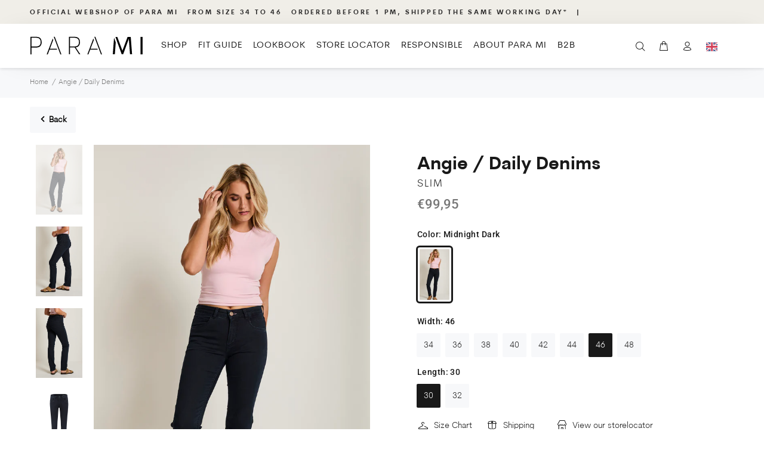

--- FILE ---
content_type: text/html; charset=utf-8
request_url: https://para-mi.com/products/angie-daily-denims-2?variant=48591900115282
body_size: 67052
content:
<!doctype html>
<!--[if IE 9]> <html class="ie9 no-js" lang="en"> <![endif]-->
<!--[if (gt IE 9)|!(IE)]><!--> <html class="no-js" lang="en"> <!--<![endif]-->
<head>
  <!-- Basic page needs ================================================== -->
  <meta charset="utf-8">
  <!--[if IE]><meta http-equiv="X-UA-Compatible" content="IE=edge,chrome=1"><![endif]-->
  <meta name="viewport" content="width=device-width,initial-scale=1">
  <meta name="theme-color" content="#191919">
  <meta name="keywords" content="Para Mi Template" />
  <meta name="author" content="wolease">
  <link rel="canonical" href="https://para-mi.com/products/angie-daily-denims-2">

  
<!-- Google tag (gtag.js) -->
<script async src="https://www.googletagmanager.com/gtag/js?id=G-W217XKH0K0"></script>
<script>
  window.dataLayer = window.dataLayer || [];
  function gtag(){dataLayer.push(arguments);}
  gtag('js', new Date());

  gtag('config', 'G-W217XKH0K0');
</script><link rel="shortcut icon" href="//para-mi.com/cdn/shop/files/Favicon26_32x32.png?v=1767605631" type="image/png"><!-- Title and description ================================================== --><title>Angie / Daily Denims
&ndash; Para Mi - It&#39;s the fit
</title><meta name="description" content="Angie, een 4-pocket Para Mi basismodel. De broek heeft een hoge taille en een slim fit. Bij je bovenbenen zit de broek aangesloten, vanaf je knie loopt hij recht naar je enkel. Minder strak dan een skinny, minder los dan een recht model. Deze jeans in een mooie wassing heeft een perfecte pasvorm en een hoog draagcomfor"><!-- Social meta ================================================== --><!-- /snippets/social-meta-tags.liquid -->




<meta property="og:site_name" content="Para Mi - It&#39;s the fit">
<meta property="og:url" content="https://para-mi.com/products/angie-daily-denims-2">
<meta property="og:title" content="Angie / Daily Denims">
<meta property="og:type" content="product">
<meta property="og:description" content="Angie, een 4-pocket Para Mi basismodel. De broek heeft een hoge taille en een slim fit. Bij je bovenbenen zit de broek aangesloten, vanaf je knie loopt hij recht naar je enkel. Minder strak dan een skinny, minder los dan een recht model. Deze jeans in een mooie wassing heeft een perfecte pasvorm en een hoog draagcomfor">

  <meta property="og:price:amount" content="99,95">
  <meta property="og:price:currency" content="EUR">

<meta property="og:image" content="http://para-mi.com/cdn/shop/files/NOS.212006-D12_1_1200x1200.jpg?v=1767381567"><meta property="og:image" content="http://para-mi.com/cdn/shop/files/NOS.212006-D12_2_1200x1200.jpg?v=1767381571"><meta property="og:image" content="http://para-mi.com/cdn/shop/files/NOS.212006-D12_3_1200x1200.jpg?v=1767381575">
<meta property="og:image:secure_url" content="https://para-mi.com/cdn/shop/files/NOS.212006-D12_1_1200x1200.jpg?v=1767381567"><meta property="og:image:secure_url" content="https://para-mi.com/cdn/shop/files/NOS.212006-D12_2_1200x1200.jpg?v=1767381571"><meta property="og:image:secure_url" content="https://para-mi.com/cdn/shop/files/NOS.212006-D12_3_1200x1200.jpg?v=1767381575">


<meta name="twitter:card" content="summary_large_image">
<meta name="twitter:title" content="Angie / Daily Denims">
<meta name="twitter:description" content="Angie, een 4-pocket Para Mi basismodel. De broek heeft een hoge taille en een slim fit. Bij je bovenbenen zit de broek aangesloten, vanaf je knie loopt hij recht naar je enkel. Minder strak dan een skinny, minder los dan een recht model. Deze jeans in een mooie wassing heeft een perfecte pasvorm en een hoog draagcomfor">
<!-- Helpers ================================================== -->

  <!-- CSS ================================================== -->
<link href="//para-mi.com/cdn/shop/t/16/assets/theme.css?v=156216454573467645711769703863" rel="stylesheet" type="text/css" media="all" />

<script src="//para-mi.com/cdn/shop/t/16/assets/jquery.min.js?v=146653844047132007351680689414" defer="defer"></script><!-- Header hook for plugins ================================================== -->
  <script>window.performance && window.performance.mark && window.performance.mark('shopify.content_for_header.start');</script><meta name="facebook-domain-verification" content="5qmaqr5d9tp46rfujsify3jostv3y5">
<meta id="shopify-digital-wallet" name="shopify-digital-wallet" content="/42794221720/digital_wallets/dialog">
<link rel="alternate" type="application/json+oembed" href="https://para-mi.com/products/angie-daily-denims-2.oembed">
<script async="async" src="/checkouts/internal/preloads.js?locale=en-NL"></script>
<script id="shopify-features" type="application/json">{"accessToken":"fc28516f76c6f78b541b7abd26d2bf25","betas":["rich-media-storefront-analytics"],"domain":"para-mi.com","predictiveSearch":true,"shopId":42794221720,"locale":"en"}</script>
<script>var Shopify = Shopify || {};
Shopify.shop = "para-mi-all-about-the-trousers.myshopify.com";
Shopify.locale = "en";
Shopify.currency = {"active":"EUR","rate":"1.0"};
Shopify.country = "NL";
Shopify.theme = {"name":"Wokiee-v-2-3-0-shopify-2-0","id":147101942098,"schema_name":"Wokiee","schema_version":"2.3.0 shopify 2.0","theme_store_id":null,"role":"main"};
Shopify.theme.handle = "null";
Shopify.theme.style = {"id":null,"handle":null};
Shopify.cdnHost = "para-mi.com/cdn";
Shopify.routes = Shopify.routes || {};
Shopify.routes.root = "/";</script>
<script type="module">!function(o){(o.Shopify=o.Shopify||{}).modules=!0}(window);</script>
<script>!function(o){function n(){var o=[];function n(){o.push(Array.prototype.slice.apply(arguments))}return n.q=o,n}var t=o.Shopify=o.Shopify||{};t.loadFeatures=n(),t.autoloadFeatures=n()}(window);</script>
<script id="shop-js-analytics" type="application/json">{"pageType":"product"}</script>
<script defer="defer" async type="module" src="//para-mi.com/cdn/shopifycloud/shop-js/modules/v2/client.init-shop-cart-sync_BN7fPSNr.en.esm.js"></script>
<script defer="defer" async type="module" src="//para-mi.com/cdn/shopifycloud/shop-js/modules/v2/chunk.common_Cbph3Kss.esm.js"></script>
<script defer="defer" async type="module" src="//para-mi.com/cdn/shopifycloud/shop-js/modules/v2/chunk.modal_DKumMAJ1.esm.js"></script>
<script type="module">
  await import("//para-mi.com/cdn/shopifycloud/shop-js/modules/v2/client.init-shop-cart-sync_BN7fPSNr.en.esm.js");
await import("//para-mi.com/cdn/shopifycloud/shop-js/modules/v2/chunk.common_Cbph3Kss.esm.js");
await import("//para-mi.com/cdn/shopifycloud/shop-js/modules/v2/chunk.modal_DKumMAJ1.esm.js");

  window.Shopify.SignInWithShop?.initShopCartSync?.({"fedCMEnabled":true,"windoidEnabled":true});

</script>
<script>(function() {
  var isLoaded = false;
  function asyncLoad() {
    if (isLoaded) return;
    isLoaded = true;
    var urls = ["https:\/\/chimpstatic.com\/mcjs-connected\/js\/users\/ae6d54e4b5c996d7fa5c20ed0\/58b2a21cfe0397df69ab73082.js?shop=para-mi-all-about-the-trousers.myshopify.com","https:\/\/cdn.weglot.com\/weglot_script_tag.js?shop=para-mi-all-about-the-trousers.myshopify.com","\/\/cdn.shopify.com\/s\/files\/1\/0875\/2064\/files\/easyvideo-2.0.0.js?shop=para-mi-all-about-the-trousers.myshopify.com","https:\/\/s3.amazonaws.com\/pixelpop\/usercontent\/scripts\/b0cedacd-0a7b-48a4-b0be-1cc0f66b6e15\/pixelpop.js?shop=para-mi-all-about-the-trousers.myshopify.com","https:\/\/app.adoric-om.com\/adoric.js?key=7602bcb7f5de099b4f9453f3dcde0ed6\u0026shop=para-mi-all-about-the-trousers.myshopify.com","https:\/\/cdn.roseperl.com\/storelocator-prod\/stockist-form\/para-mi-all-about-the-trousers-1750213228.js?shop=para-mi-all-about-the-trousers.myshopify.com","https:\/\/cdn.roseperl.com\/storelocator-prod\/setting\/para-mi-all-about-the-trousers-1766136025.js?shop=para-mi-all-about-the-trousers.myshopify.com","https:\/\/cdn.roseperl.com\/storelocator-prod\/wtb\/para-mi-all-about-the-trousers-1766136026.js?shop=para-mi-all-about-the-trousers.myshopify.com","https:\/\/cdn.roseperl.com\/storelocator-prod\/fo\/para-mi-all-about-the-trousers-1766136027.js?shop=para-mi-all-about-the-trousers.myshopify.com"];
    for (var i = 0; i < urls.length; i++) {
      var s = document.createElement('script');
      s.type = 'text/javascript';
      s.async = true;
      s.src = urls[i];
      var x = document.getElementsByTagName('script')[0];
      x.parentNode.insertBefore(s, x);
    }
  };
  if(window.attachEvent) {
    window.attachEvent('onload', asyncLoad);
  } else {
    window.addEventListener('load', asyncLoad, false);
  }
})();</script>
<script id="__st">var __st={"a":42794221720,"offset":3600,"reqid":"00df3dab-120e-4856-b621-70815421d264-1769899265","pageurl":"para-mi.com\/products\/angie-daily-denims-2?variant=48591900115282","u":"1fbcadabcfaf","p":"product","rtyp":"product","rid":8701601448274};</script>
<script>window.ShopifyPaypalV4VisibilityTracking = true;</script>
<script id="captcha-bootstrap">!function(){'use strict';const t='contact',e='account',n='new_comment',o=[[t,t],['blogs',n],['comments',n],[t,'customer']],c=[[e,'customer_login'],[e,'guest_login'],[e,'recover_customer_password'],[e,'create_customer']],r=t=>t.map((([t,e])=>`form[action*='/${t}']:not([data-nocaptcha='true']) input[name='form_type'][value='${e}']`)).join(','),a=t=>()=>t?[...document.querySelectorAll(t)].map((t=>t.form)):[];function s(){const t=[...o],e=r(t);return a(e)}const i='password',u='form_key',d=['recaptcha-v3-token','g-recaptcha-response','h-captcha-response',i],f=()=>{try{return window.sessionStorage}catch{return}},m='__shopify_v',_=t=>t.elements[u];function p(t,e,n=!1){try{const o=window.sessionStorage,c=JSON.parse(o.getItem(e)),{data:r}=function(t){const{data:e,action:n}=t;return t[m]||n?{data:e,action:n}:{data:t,action:n}}(c);for(const[e,n]of Object.entries(r))t.elements[e]&&(t.elements[e].value=n);n&&o.removeItem(e)}catch(o){console.error('form repopulation failed',{error:o})}}const l='form_type',E='cptcha';function T(t){t.dataset[E]=!0}const w=window,h=w.document,L='Shopify',v='ce_forms',y='captcha';let A=!1;((t,e)=>{const n=(g='f06e6c50-85a8-45c8-87d0-21a2b65856fe',I='https://cdn.shopify.com/shopifycloud/storefront-forms-hcaptcha/ce_storefront_forms_captcha_hcaptcha.v1.5.2.iife.js',D={infoText:'Protected by hCaptcha',privacyText:'Privacy',termsText:'Terms'},(t,e,n)=>{const o=w[L][v],c=o.bindForm;if(c)return c(t,g,e,D).then(n);var r;o.q.push([[t,g,e,D],n]),r=I,A||(h.body.append(Object.assign(h.createElement('script'),{id:'captcha-provider',async:!0,src:r})),A=!0)});var g,I,D;w[L]=w[L]||{},w[L][v]=w[L][v]||{},w[L][v].q=[],w[L][y]=w[L][y]||{},w[L][y].protect=function(t,e){n(t,void 0,e),T(t)},Object.freeze(w[L][y]),function(t,e,n,w,h,L){const[v,y,A,g]=function(t,e,n){const i=e?o:[],u=t?c:[],d=[...i,...u],f=r(d),m=r(i),_=r(d.filter((([t,e])=>n.includes(e))));return[a(f),a(m),a(_),s()]}(w,h,L),I=t=>{const e=t.target;return e instanceof HTMLFormElement?e:e&&e.form},D=t=>v().includes(t);t.addEventListener('submit',(t=>{const e=I(t);if(!e)return;const n=D(e)&&!e.dataset.hcaptchaBound&&!e.dataset.recaptchaBound,o=_(e),c=g().includes(e)&&(!o||!o.value);(n||c)&&t.preventDefault(),c&&!n&&(function(t){try{if(!f())return;!function(t){const e=f();if(!e)return;const n=_(t);if(!n)return;const o=n.value;o&&e.removeItem(o)}(t);const e=Array.from(Array(32),(()=>Math.random().toString(36)[2])).join('');!function(t,e){_(t)||t.append(Object.assign(document.createElement('input'),{type:'hidden',name:u})),t.elements[u].value=e}(t,e),function(t,e){const n=f();if(!n)return;const o=[...t.querySelectorAll(`input[type='${i}']`)].map((({name:t})=>t)),c=[...d,...o],r={};for(const[a,s]of new FormData(t).entries())c.includes(a)||(r[a]=s);n.setItem(e,JSON.stringify({[m]:1,action:t.action,data:r}))}(t,e)}catch(e){console.error('failed to persist form',e)}}(e),e.submit())}));const S=(t,e)=>{t&&!t.dataset[E]&&(n(t,e.some((e=>e===t))),T(t))};for(const o of['focusin','change'])t.addEventListener(o,(t=>{const e=I(t);D(e)&&S(e,y())}));const B=e.get('form_key'),M=e.get(l),P=B&&M;t.addEventListener('DOMContentLoaded',(()=>{const t=y();if(P)for(const e of t)e.elements[l].value===M&&p(e,B);[...new Set([...A(),...v().filter((t=>'true'===t.dataset.shopifyCaptcha))])].forEach((e=>S(e,t)))}))}(h,new URLSearchParams(w.location.search),n,t,e,['guest_login'])})(!0,!0)}();</script>
<script integrity="sha256-4kQ18oKyAcykRKYeNunJcIwy7WH5gtpwJnB7kiuLZ1E=" data-source-attribution="shopify.loadfeatures" defer="defer" src="//para-mi.com/cdn/shopifycloud/storefront/assets/storefront/load_feature-a0a9edcb.js" crossorigin="anonymous"></script>
<script data-source-attribution="shopify.dynamic_checkout.dynamic.init">var Shopify=Shopify||{};Shopify.PaymentButton=Shopify.PaymentButton||{isStorefrontPortableWallets:!0,init:function(){window.Shopify.PaymentButton.init=function(){};var t=document.createElement("script");t.src="https://para-mi.com/cdn/shopifycloud/portable-wallets/latest/portable-wallets.en.js",t.type="module",document.head.appendChild(t)}};
</script>
<script data-source-attribution="shopify.dynamic_checkout.buyer_consent">
  function portableWalletsHideBuyerConsent(e){var t=document.getElementById("shopify-buyer-consent"),n=document.getElementById("shopify-subscription-policy-button");t&&n&&(t.classList.add("hidden"),t.setAttribute("aria-hidden","true"),n.removeEventListener("click",e))}function portableWalletsShowBuyerConsent(e){var t=document.getElementById("shopify-buyer-consent"),n=document.getElementById("shopify-subscription-policy-button");t&&n&&(t.classList.remove("hidden"),t.removeAttribute("aria-hidden"),n.addEventListener("click",e))}window.Shopify?.PaymentButton&&(window.Shopify.PaymentButton.hideBuyerConsent=portableWalletsHideBuyerConsent,window.Shopify.PaymentButton.showBuyerConsent=portableWalletsShowBuyerConsent);
</script>
<script data-source-attribution="shopify.dynamic_checkout.cart.bootstrap">document.addEventListener("DOMContentLoaded",(function(){function t(){return document.querySelector("shopify-accelerated-checkout-cart, shopify-accelerated-checkout")}if(t())Shopify.PaymentButton.init();else{new MutationObserver((function(e,n){t()&&(Shopify.PaymentButton.init(),n.disconnect())})).observe(document.body,{childList:!0,subtree:!0})}}));
</script>
<script id='scb4127' type='text/javascript' async='' src='https://para-mi.com/cdn/shopifycloud/privacy-banner/storefront-banner.js'></script><script id="sections-script" data-sections="promo-fixed" defer="defer" src="//para-mi.com/cdn/shop/t/16/compiled_assets/scripts.js?v=14991"></script>
<script>window.performance && window.performance.mark && window.performance.mark('shopify.content_for_header.end');</script>
  <!-- /Header hook for plugins ================================================== --><style>
    .tt-flbtn.disabled{
    opacity: 0.3;
    }
  </style>
<script>
    var appEnvironment = 'storelocator-prod';
    var shopHash = '6adf460ccd14a64916d335451bba7af2';
</script>

<script>
    
    
    SCASLShopifyProduct = {id:8701601448274,handle:'angie-daily-denims-2',title:"Angie \/ Daily Denims",variants: [{"id":48591899853138,"title":"Midnight Dark \/ 34 \/ 30","option1":"Midnight Dark","option2":"34","option3":"30","sku":"","requires_shipping":true,"taxable":true,"featured_image":{"id":66798915846482,"product_id":8701601448274,"position":1,"created_at":"2026-01-02T20:19:27+01:00","updated_at":"2026-01-02T20:19:27+01:00","alt":"Midnight Dark","width":1333,"height":2000,"src":"\/\/para-mi.com\/cdn\/shop\/files\/NOS.212006-D12_1.jpg?v=1767381567","variant_ids":[48591899853138,48591899885906,48591899951442,48591899984210,48591900016978,48591900082514,48591900115282,49550688715090]},"available":true,"name":"Angie \/ Daily Denims - Midnight Dark \/ 34 \/ 30","public_title":"Midnight Dark \/ 34 \/ 30","options":["Midnight Dark","34","30"],"price":9995,"weight":0,"compare_at_price":9995,"inventory_management":"shopify","barcode":"8719149540217","featured_media":{"alt":"Midnight Dark","id":54906246332754,"position":1,"preview_image":{"aspect_ratio":0.667,"height":2000,"width":1333,"src":"\/\/para-mi.com\/cdn\/shop\/files\/NOS.212006-D12_1.jpg?v=1767381567"}},"requires_selling_plan":false,"selling_plan_allocations":[]},{"id":49550688715090,"title":"Midnight Dark \/ 48 \/ 30","option1":"Midnight Dark","option2":"48","option3":"30","sku":"","requires_shipping":true,"taxable":true,"featured_image":{"id":66798915846482,"product_id":8701601448274,"position":1,"created_at":"2026-01-02T20:19:27+01:00","updated_at":"2026-01-02T20:19:27+01:00","alt":"Midnight Dark","width":1333,"height":2000,"src":"\/\/para-mi.com\/cdn\/shop\/files\/NOS.212006-D12_1.jpg?v=1767381567","variant_ids":[48591899853138,48591899885906,48591899951442,48591899984210,48591900016978,48591900082514,48591900115282,49550688715090]},"available":true,"name":"Angie \/ Daily Denims - Midnight Dark \/ 48 \/ 30","public_title":"Midnight Dark \/ 48 \/ 30","options":["Midnight Dark","48","30"],"price":9995,"weight":0,"compare_at_price":9995,"inventory_management":"shopify","barcode":"8719149540286","featured_media":{"alt":"Midnight Dark","id":54906246332754,"position":1,"preview_image":{"aspect_ratio":0.667,"height":2000,"width":1333,"src":"\/\/para-mi.com\/cdn\/shop\/files\/NOS.212006-D12_1.jpg?v=1767381567"}},"requires_selling_plan":false,"selling_plan_allocations":[]},{"id":47524103323986,"title":"Midnight Dark \/ 34 \/ 32","option1":"Midnight Dark","option2":"34","option3":"32","sku":"","requires_shipping":true,"taxable":true,"featured_image":{"id":66798916600146,"product_id":8701601448274,"position":6,"created_at":"2026-01-02T20:19:39+01:00","updated_at":"2026-01-02T20:19:39+01:00","alt":"Midnight Dark","width":1333,"height":2000,"src":"\/\/para-mi.com\/cdn\/shop\/files\/NOS.212006-D12_1-26342.jpg?v=1767381579","variant_ids":[47524103323986,47524103356754,47524103389522,47524103422290,47524103455058,47524103487826,47524103520594]},"available":true,"name":"Angie \/ Daily Denims - Midnight Dark \/ 34 \/ 32","public_title":"Midnight Dark \/ 34 \/ 32","options":["Midnight Dark","34","32"],"price":9995,"weight":0,"compare_at_price":9995,"inventory_management":"shopify","barcode":"8719149229051","featured_media":{"alt":"Midnight Dark","id":54906246955346,"position":6,"preview_image":{"aspect_ratio":0.667,"height":2000,"width":1333,"src":"\/\/para-mi.com\/cdn\/shop\/files\/NOS.212006-D12_1-26342.jpg?v=1767381579"}},"requires_selling_plan":false,"selling_plan_allocations":[]},{"id":48591899984210,"title":"Midnight Dark \/ 36 \/ 30","option1":"Midnight Dark","option2":"36","option3":"30","sku":"","requires_shipping":true,"taxable":true,"featured_image":{"id":66798915846482,"product_id":8701601448274,"position":1,"created_at":"2026-01-02T20:19:27+01:00","updated_at":"2026-01-02T20:19:27+01:00","alt":"Midnight Dark","width":1333,"height":2000,"src":"\/\/para-mi.com\/cdn\/shop\/files\/NOS.212006-D12_1.jpg?v=1767381567","variant_ids":[48591899853138,48591899885906,48591899951442,48591899984210,48591900016978,48591900082514,48591900115282,49550688715090]},"available":true,"name":"Angie \/ Daily Denims - Midnight Dark \/ 36 \/ 30","public_title":"Midnight Dark \/ 36 \/ 30","options":["Midnight Dark","36","30"],"price":9995,"weight":0,"compare_at_price":9995,"inventory_management":"shopify","barcode":"8719149540224","featured_media":{"alt":"Midnight Dark","id":54906246332754,"position":1,"preview_image":{"aspect_ratio":0.667,"height":2000,"width":1333,"src":"\/\/para-mi.com\/cdn\/shop\/files\/NOS.212006-D12_1.jpg?v=1767381567"}},"requires_selling_plan":false,"selling_plan_allocations":[]},{"id":47524103356754,"title":"Midnight Dark \/ 36 \/ 32","option1":"Midnight Dark","option2":"36","option3":"32","sku":"","requires_shipping":true,"taxable":true,"featured_image":{"id":66798916600146,"product_id":8701601448274,"position":6,"created_at":"2026-01-02T20:19:39+01:00","updated_at":"2026-01-02T20:19:39+01:00","alt":"Midnight Dark","width":1333,"height":2000,"src":"\/\/para-mi.com\/cdn\/shop\/files\/NOS.212006-D12_1-26342.jpg?v=1767381579","variant_ids":[47524103323986,47524103356754,47524103389522,47524103422290,47524103455058,47524103487826,47524103520594]},"available":true,"name":"Angie \/ Daily Denims - Midnight Dark \/ 36 \/ 32","public_title":"Midnight Dark \/ 36 \/ 32","options":["Midnight Dark","36","32"],"price":9995,"weight":0,"compare_at_price":9995,"inventory_management":"shopify","barcode":"8719149229068","featured_media":{"alt":"Midnight Dark","id":54906246955346,"position":6,"preview_image":{"aspect_ratio":0.667,"height":2000,"width":1333,"src":"\/\/para-mi.com\/cdn\/shop\/files\/NOS.212006-D12_1-26342.jpg?v=1767381579"}},"requires_selling_plan":false,"selling_plan_allocations":[]},{"id":48591899885906,"title":"Midnight Dark \/ 38 \/ 30","option1":"Midnight Dark","option2":"38","option3":"30","sku":"","requires_shipping":true,"taxable":true,"featured_image":{"id":66798915846482,"product_id":8701601448274,"position":1,"created_at":"2026-01-02T20:19:27+01:00","updated_at":"2026-01-02T20:19:27+01:00","alt":"Midnight Dark","width":1333,"height":2000,"src":"\/\/para-mi.com\/cdn\/shop\/files\/NOS.212006-D12_1.jpg?v=1767381567","variant_ids":[48591899853138,48591899885906,48591899951442,48591899984210,48591900016978,48591900082514,48591900115282,49550688715090]},"available":true,"name":"Angie \/ Daily Denims - Midnight Dark \/ 38 \/ 30","public_title":"Midnight Dark \/ 38 \/ 30","options":["Midnight Dark","38","30"],"price":9995,"weight":0,"compare_at_price":9995,"inventory_management":"shopify","barcode":"8719149540231","featured_media":{"alt":"Midnight Dark","id":54906246332754,"position":1,"preview_image":{"aspect_ratio":0.667,"height":2000,"width":1333,"src":"\/\/para-mi.com\/cdn\/shop\/files\/NOS.212006-D12_1.jpg?v=1767381567"}},"requires_selling_plan":false,"selling_plan_allocations":[]},{"id":47524103389522,"title":"Midnight Dark \/ 38 \/ 32","option1":"Midnight Dark","option2":"38","option3":"32","sku":"","requires_shipping":true,"taxable":true,"featured_image":{"id":66798916600146,"product_id":8701601448274,"position":6,"created_at":"2026-01-02T20:19:39+01:00","updated_at":"2026-01-02T20:19:39+01:00","alt":"Midnight Dark","width":1333,"height":2000,"src":"\/\/para-mi.com\/cdn\/shop\/files\/NOS.212006-D12_1-26342.jpg?v=1767381579","variant_ids":[47524103323986,47524103356754,47524103389522,47524103422290,47524103455058,47524103487826,47524103520594]},"available":true,"name":"Angie \/ Daily Denims - Midnight Dark \/ 38 \/ 32","public_title":"Midnight Dark \/ 38 \/ 32","options":["Midnight Dark","38","32"],"price":9995,"weight":0,"compare_at_price":9995,"inventory_management":"shopify","barcode":"8719149229075","featured_media":{"alt":"Midnight Dark","id":54906246955346,"position":6,"preview_image":{"aspect_ratio":0.667,"height":2000,"width":1333,"src":"\/\/para-mi.com\/cdn\/shop\/files\/NOS.212006-D12_1-26342.jpg?v=1767381579"}},"requires_selling_plan":false,"selling_plan_allocations":[]},{"id":48591900016978,"title":"Midnight Dark \/ 40 \/ 30","option1":"Midnight Dark","option2":"40","option3":"30","sku":"","requires_shipping":true,"taxable":true,"featured_image":{"id":66798915846482,"product_id":8701601448274,"position":1,"created_at":"2026-01-02T20:19:27+01:00","updated_at":"2026-01-02T20:19:27+01:00","alt":"Midnight Dark","width":1333,"height":2000,"src":"\/\/para-mi.com\/cdn\/shop\/files\/NOS.212006-D12_1.jpg?v=1767381567","variant_ids":[48591899853138,48591899885906,48591899951442,48591899984210,48591900016978,48591900082514,48591900115282,49550688715090]},"available":true,"name":"Angie \/ Daily Denims - Midnight Dark \/ 40 \/ 30","public_title":"Midnight Dark \/ 40 \/ 30","options":["Midnight Dark","40","30"],"price":9995,"weight":0,"compare_at_price":9995,"inventory_management":"shopify","barcode":"8719149540248","featured_media":{"alt":"Midnight Dark","id":54906246332754,"position":1,"preview_image":{"aspect_ratio":0.667,"height":2000,"width":1333,"src":"\/\/para-mi.com\/cdn\/shop\/files\/NOS.212006-D12_1.jpg?v=1767381567"}},"requires_selling_plan":false,"selling_plan_allocations":[]},{"id":47524103422290,"title":"Midnight Dark \/ 40 \/ 32","option1":"Midnight Dark","option2":"40","option3":"32","sku":"","requires_shipping":true,"taxable":true,"featured_image":{"id":66798916600146,"product_id":8701601448274,"position":6,"created_at":"2026-01-02T20:19:39+01:00","updated_at":"2026-01-02T20:19:39+01:00","alt":"Midnight Dark","width":1333,"height":2000,"src":"\/\/para-mi.com\/cdn\/shop\/files\/NOS.212006-D12_1-26342.jpg?v=1767381579","variant_ids":[47524103323986,47524103356754,47524103389522,47524103422290,47524103455058,47524103487826,47524103520594]},"available":true,"name":"Angie \/ Daily Denims - Midnight Dark \/ 40 \/ 32","public_title":"Midnight Dark \/ 40 \/ 32","options":["Midnight Dark","40","32"],"price":9995,"weight":0,"compare_at_price":9995,"inventory_management":"shopify","barcode":"8719149229082","featured_media":{"alt":"Midnight Dark","id":54906246955346,"position":6,"preview_image":{"aspect_ratio":0.667,"height":2000,"width":1333,"src":"\/\/para-mi.com\/cdn\/shop\/files\/NOS.212006-D12_1-26342.jpg?v=1767381579"}},"requires_selling_plan":false,"selling_plan_allocations":[]},{"id":48591899951442,"title":"Midnight Dark \/ 42 \/ 30","option1":"Midnight Dark","option2":"42","option3":"30","sku":"","requires_shipping":true,"taxable":true,"featured_image":{"id":66798915846482,"product_id":8701601448274,"position":1,"created_at":"2026-01-02T20:19:27+01:00","updated_at":"2026-01-02T20:19:27+01:00","alt":"Midnight Dark","width":1333,"height":2000,"src":"\/\/para-mi.com\/cdn\/shop\/files\/NOS.212006-D12_1.jpg?v=1767381567","variant_ids":[48591899853138,48591899885906,48591899951442,48591899984210,48591900016978,48591900082514,48591900115282,49550688715090]},"available":true,"name":"Angie \/ Daily Denims - Midnight Dark \/ 42 \/ 30","public_title":"Midnight Dark \/ 42 \/ 30","options":["Midnight Dark","42","30"],"price":9995,"weight":0,"compare_at_price":9995,"inventory_management":"shopify","barcode":"8719149540255","featured_media":{"alt":"Midnight Dark","id":54906246332754,"position":1,"preview_image":{"aspect_ratio":0.667,"height":2000,"width":1333,"src":"\/\/para-mi.com\/cdn\/shop\/files\/NOS.212006-D12_1.jpg?v=1767381567"}},"requires_selling_plan":false,"selling_plan_allocations":[]},{"id":47524103455058,"title":"Midnight Dark \/ 42 \/ 32","option1":"Midnight Dark","option2":"42","option3":"32","sku":"","requires_shipping":true,"taxable":true,"featured_image":{"id":66798916600146,"product_id":8701601448274,"position":6,"created_at":"2026-01-02T20:19:39+01:00","updated_at":"2026-01-02T20:19:39+01:00","alt":"Midnight Dark","width":1333,"height":2000,"src":"\/\/para-mi.com\/cdn\/shop\/files\/NOS.212006-D12_1-26342.jpg?v=1767381579","variant_ids":[47524103323986,47524103356754,47524103389522,47524103422290,47524103455058,47524103487826,47524103520594]},"available":true,"name":"Angie \/ Daily Denims - Midnight Dark \/ 42 \/ 32","public_title":"Midnight Dark \/ 42 \/ 32","options":["Midnight Dark","42","32"],"price":9995,"weight":0,"compare_at_price":9995,"inventory_management":"shopify","barcode":"8719149229099","featured_media":{"alt":"Midnight Dark","id":54906246955346,"position":6,"preview_image":{"aspect_ratio":0.667,"height":2000,"width":1333,"src":"\/\/para-mi.com\/cdn\/shop\/files\/NOS.212006-D12_1-26342.jpg?v=1767381579"}},"requires_selling_plan":false,"selling_plan_allocations":[]},{"id":48591900082514,"title":"Midnight Dark \/ 44 \/ 30","option1":"Midnight Dark","option2":"44","option3":"30","sku":"","requires_shipping":true,"taxable":true,"featured_image":{"id":66798915846482,"product_id":8701601448274,"position":1,"created_at":"2026-01-02T20:19:27+01:00","updated_at":"2026-01-02T20:19:27+01:00","alt":"Midnight Dark","width":1333,"height":2000,"src":"\/\/para-mi.com\/cdn\/shop\/files\/NOS.212006-D12_1.jpg?v=1767381567","variant_ids":[48591899853138,48591899885906,48591899951442,48591899984210,48591900016978,48591900082514,48591900115282,49550688715090]},"available":true,"name":"Angie \/ Daily Denims - Midnight Dark \/ 44 \/ 30","public_title":"Midnight Dark \/ 44 \/ 30","options":["Midnight Dark","44","30"],"price":9995,"weight":0,"compare_at_price":9995,"inventory_management":"shopify","barcode":"8719149540262","featured_media":{"alt":"Midnight Dark","id":54906246332754,"position":1,"preview_image":{"aspect_ratio":0.667,"height":2000,"width":1333,"src":"\/\/para-mi.com\/cdn\/shop\/files\/NOS.212006-D12_1.jpg?v=1767381567"}},"requires_selling_plan":false,"selling_plan_allocations":[]},{"id":47524103487826,"title":"Midnight Dark \/ 44 \/ 32","option1":"Midnight Dark","option2":"44","option3":"32","sku":"","requires_shipping":true,"taxable":true,"featured_image":{"id":66798916600146,"product_id":8701601448274,"position":6,"created_at":"2026-01-02T20:19:39+01:00","updated_at":"2026-01-02T20:19:39+01:00","alt":"Midnight Dark","width":1333,"height":2000,"src":"\/\/para-mi.com\/cdn\/shop\/files\/NOS.212006-D12_1-26342.jpg?v=1767381579","variant_ids":[47524103323986,47524103356754,47524103389522,47524103422290,47524103455058,47524103487826,47524103520594]},"available":true,"name":"Angie \/ Daily Denims - Midnight Dark \/ 44 \/ 32","public_title":"Midnight Dark \/ 44 \/ 32","options":["Midnight Dark","44","32"],"price":9995,"weight":0,"compare_at_price":9995,"inventory_management":"shopify","barcode":"8719149229105","featured_media":{"alt":"Midnight Dark","id":54906246955346,"position":6,"preview_image":{"aspect_ratio":0.667,"height":2000,"width":1333,"src":"\/\/para-mi.com\/cdn\/shop\/files\/NOS.212006-D12_1-26342.jpg?v=1767381579"}},"requires_selling_plan":false,"selling_plan_allocations":[]},{"id":48591900115282,"title":"Midnight Dark \/ 46 \/ 30","option1":"Midnight Dark","option2":"46","option3":"30","sku":"","requires_shipping":true,"taxable":true,"featured_image":{"id":66798915846482,"product_id":8701601448274,"position":1,"created_at":"2026-01-02T20:19:27+01:00","updated_at":"2026-01-02T20:19:27+01:00","alt":"Midnight Dark","width":1333,"height":2000,"src":"\/\/para-mi.com\/cdn\/shop\/files\/NOS.212006-D12_1.jpg?v=1767381567","variant_ids":[48591899853138,48591899885906,48591899951442,48591899984210,48591900016978,48591900082514,48591900115282,49550688715090]},"available":true,"name":"Angie \/ Daily Denims - Midnight Dark \/ 46 \/ 30","public_title":"Midnight Dark \/ 46 \/ 30","options":["Midnight Dark","46","30"],"price":9995,"weight":0,"compare_at_price":9995,"inventory_management":"shopify","barcode":"8719149540279","featured_media":{"alt":"Midnight Dark","id":54906246332754,"position":1,"preview_image":{"aspect_ratio":0.667,"height":2000,"width":1333,"src":"\/\/para-mi.com\/cdn\/shop\/files\/NOS.212006-D12_1.jpg?v=1767381567"}},"requires_selling_plan":false,"selling_plan_allocations":[]},{"id":47524103520594,"title":"Midnight Dark \/ 46 \/ 32","option1":"Midnight Dark","option2":"46","option3":"32","sku":"","requires_shipping":true,"taxable":true,"featured_image":{"id":66798916600146,"product_id":8701601448274,"position":6,"created_at":"2026-01-02T20:19:39+01:00","updated_at":"2026-01-02T20:19:39+01:00","alt":"Midnight Dark","width":1333,"height":2000,"src":"\/\/para-mi.com\/cdn\/shop\/files\/NOS.212006-D12_1-26342.jpg?v=1767381579","variant_ids":[47524103323986,47524103356754,47524103389522,47524103422290,47524103455058,47524103487826,47524103520594]},"available":true,"name":"Angie \/ Daily Denims - Midnight Dark \/ 46 \/ 32","public_title":"Midnight Dark \/ 46 \/ 32","options":["Midnight Dark","46","32"],"price":9995,"weight":0,"compare_at_price":9995,"inventory_management":"shopify","barcode":"8719149229112","featured_media":{"alt":"Midnight Dark","id":54906246955346,"position":6,"preview_image":{"aspect_ratio":0.667,"height":2000,"width":1333,"src":"\/\/para-mi.com\/cdn\/shop\/files\/NOS.212006-D12_1-26342.jpg?v=1767381579"}},"requires_selling_plan":false,"selling_plan_allocations":[]}],tags: ["1581","Angie","Bestseller","Daily Denims","High Waist","NOS 2024","NOS.212006-D12","Pants Denim","Para Mi","Slim"],collections: [{"id":626828673362,"handle":"bestseller-pdp","title":"Bestseller PDP","updated_at":"2026-01-31T13:08:31+01:00","body_html":"","published_at":"2024-08-29T11:16:59+02:00","sort_order":"alpha-asc","template_suffix":"","disjunctive":false,"rules":[{"column":"tag","relation":"equals","condition":"Bestseller"}],"published_scope":"web"},{"id":237852262552,"handle":"denim","title":"Denim","updated_at":"2026-01-31T13:08:31+01:00","body_html":"","published_at":"2021-02-03T18:20:32+01:00","sort_order":"best-selling","template_suffix":"","disjunctive":true,"rules":[{"column":"tag","relation":"equals","condition":"Denim"},{"column":"tag","relation":"equals","condition":"Bermuda\/Short Denim"},{"column":"tag","relation":"equals","condition":"Capri 3\/4 Denim"},{"column":"tag","relation":"equals","condition":"Pants Denim"}],"published_scope":"web"},{"id":238026424472,"handle":"daily-favourites","title":"Everyday Favourites","updated_at":"2026-01-31T13:08:31+01:00","body_html":"","published_at":"2021-02-05T18:38:33+01:00","sort_order":"best-selling","template_suffix":"","disjunctive":true,"rules":[{"column":"tag","relation":"equals","condition":"NOS"},{"column":"tag","relation":"equals","condition":"NOS 2024"}],"published_scope":"web"},{"id":625449468242,"handle":"stretch-denims","updated_at":"2026-01-31T13:08:31+01:00","published_at":"2024-08-07T10:21:17+02:00","sort_order":"best-selling","template_suffix":"","published_scope":"web","title":"Stretch Denims","body_html":"\u003cp\u003e\u003cmeta charset=\"utf-8\"\u003eOntdek de perfecte combinatie van stijl en comfort met de Daily Denims van Para Mi. Deze hoogwaardige damesbroeken zijn gemaakt van stretch materiaal dat zorgt voor een nauwsluitende en comfortabele pasvorm. Ideaal voor dagelijks gebruik, bieden de Daily Denims veelzijdigheid en een tijdloze uitstraling. Combineer ze moeiteloos met elke outfit voor een elegante en modieuze look. Kies voor de kwaliteit en stijl van Para Mi en voeg deze must-have basic broeken toe aan je garderobe vandaag nog!\u003c\/p\u003e\n\u003c!----\u003e"}],vendor: "Para Mi",};
</script>


<!--Start Weglot Script-->
<script src="https://cdn.weglot.com/weglot.min.js"></script>
<script id="has-script-tags">Weglot.initialize({ api_key:"wg_381b566fd0c81a1bcffdfedbc15e45a97" });</script>
<!--End Weglot Script-->

 <script type="text/javascript">
  window.Adoric_State = window.Adoric_State || {};
  window.Adoric_State.shop = {
    permanent_domain: 'para-mi-all-about-the-trousers.myshopify.com',
    currency: "EUR",
    money_format: "€{{amount_with_comma_separator}}",
    id: 42794221720
  };
  
  window.Adoric_State.pageTitle = 'Angie / Daily Denims'
  window.Adoric_State.template = 'product';
  window.Adoric_State.cart = {};

  

  const ADORIC_RECENTRLY_VIEWED_PRODUCT_KEY = '_adoricRecentlyViewed';
  window.Adoric_State.counters = ["#CartCount span:first-child","#Cartcount",".cart-counter",".cart-count-bubble span:first-child",".number-wrapper .number",".header-cart__count",".cart-link .cartCountN",".cart-button span:first-child","#cartCount",".cart_count","a[href=\"/cart\"] span:not([class])","a[href=\"/cart\"] span[class^=\"count\"]","a[href=\"/cart\"] span[class$=\"Count\"]"]
  const ADORIC_SAVED_PRODUCTS_COUNT = 16;

  window.Adoric_State.getRecentlyViewed = async () => {
    const storageData = JSON.parse(localStorage.getItem(ADORIC_RECENTRLY_VIEWED_PRODUCT_KEY)) || [];
    const handles = window.Adoric_State.product 
      ? storageData.filter(item => item.id !== window.Adoric_State.product.id).map(({ handle }) => handle)
      : storageData.map(({ handle }) => handle);

    return fetch(window.Shopify.routes.root + `search?view=view-adoric-json&q=${handles.join(',')}`)
      .then(response => response.json());
  }

  const variantsMapper = (variant, product) => {
    const variantData =  {
      variantId: variant.id,
      productId: product.id,
      price: variant.price ? variant.price / 100 : null,
      comparePrice: variant.compare_at_price ? variant.compare_at_price / 100 : null,
      title: variant.title || product.title,
      image: null,
      imageAlt: null
    };

    if (variant.featured_image) {
      variantData.image = variant.featured_image.src;
      variantData.imageAlt = variant.featured_image.alt;
    } else {
      const image = product.media.find(file => file.media_type === 'image');

      if (image) {
        variantData.image = image.src;
        variantData.imageAlt = image.alt;
      }
    }

    return variantData;
  }

  window.Adoric_State.formatProducts = (products) => {
    return products.map(product => {
      const productData = {
        productId: product.item.id,
        title: product.item.title,
        handle: product.item.handle,
        description: product.trm.description
      };

      if (product.item.variants.length === 1) {
        productData.hasOneVariant = true;
        productData.variant = variantsMapper(product.item.variants[0], product.item);
      } else {
        productData.variants = product.item.variants.map(variant => variantsMapper(variant, product.item));
      }
      
      return productData;
    });
  }

  window.Adoric_State.getProductsByHandles = (handles) => {
      return fetch(window.Shopify.routes.root + `search?view=view-adoric-json&q=${handles.join(',')}`)
        .then(response => response.json());
  }

  window.Adoric_State.recentlyRecommendation = async () => {
    const { products } = await window.Adoric_State.getRecentlyViewed();

    return window.Adoric_State.formatProducts(products);
  }

  
    if (window.Adoric_State.template == 'product'){
      window.Adoric_State.product = {"id":8701601448274,"title":"Angie \/ Daily Denims","handle":"angie-daily-denims-2","description":"\u003cp\u003e      Angie, een 4-pocket Para Mi basismodel. De broek heeft een hoge taille en een slim fit. Bij je bovenbenen zit de broek aangesloten, vanaf je knie loopt hij recht naar je enkel. Minder strak dan een skinny, minder los dan een recht model.  Deze jeans in een mooie wassing heeft een perfecte pasvorm en een hoog draagcomfort.\r\n \u003cbr\u003e  \u003c\/p\u003e   \u003cp class=\"extra-info\"\u003e\u003cstrong\u003e\u003cspan\u003eArtikelnummer: \u003c\/span\u003e\u003c\/strong\u003eNOS.212006-D12 \u003c\/p\u003e        \u003cp class=\"extra-info\"\u003e\u003cstrong\u003e\u003cspan\u003ePasvorm: \u003c\/span\u003e\u003c\/strong\u003eHigh waist\/ Slim Leg\u003c\/p\u003e         \u003cp class=\"extra-info\"\u003e\u003cstrong\u003e\u003cspan\u003eKwaliteit: \u003c\/span\u003e\u003c\/strong\u003eMaak kennis met de Daily Denims lijn van Para Mi! Een groot aanbod van diverse denim kwaliteiten en wassingen die gemaakt zijn van katoen en elastaan. De broeken hebben een hoog draagcomfort door de elastische stof en de mooie pasvorm.\u003c\/p\u003e       \u003cp class=\"extra-info\"\u003e\u003cstrong\u003e\u003cspan\u003eDetails: \u003c\/span\u003e\u003c\/strong\u003eEen metalen decoratieve  knoop aan de voorzijde en een vegan leren patch siert de achterkant van de tailleband.\u003c\/p\u003e       \u003cp class=\"extra-info\"\u003e\u003cstrong\u003e\u003cspan\u003eSluiting: \u003c\/span\u003e\u003c\/strong\u003eKnoop- en ritssluiting.\u003c\/p\u003e       \u003cp class=\"extra-info\"\u003e\u003cstrong\u003e\u003cspan\u003eZakken: \u003c\/span\u003e\u003c\/strong\u003eVoor- en achterzakken.\u003c\/p\u003e       \u003cp class=\"extra-info\"\u003e\u003cstrong\u003e\u003cspan\u003eSamenstelling: \u003c\/span\u003e\u003c\/strong\u003e66% CO, 30% PES, 4% EA\u003c\/p\u003e       \u003cp class=\"extra-info\"\u003e\u003cstrong\u003eWasvoorschrift: \u003c\/strong\u003e\u003cspan class=\"wasvoorschrift\"\u003ew b o d U k\u003c\/span\u003e\u003c\/p\u003e    ","published_at":"2024-01-08T08:02:25+01:00","created_at":"2024-01-05T15:10:19+01:00","vendor":"Para Mi","type":"Pants Denim","tags":["1581","Angie","Bestseller","Daily Denims","High Waist","NOS 2024","NOS.212006-D12","Pants Denim","Para Mi","Slim"],"price":9995,"price_min":9995,"price_max":9995,"available":true,"price_varies":false,"compare_at_price":9995,"compare_at_price_min":9995,"compare_at_price_max":9995,"compare_at_price_varies":false,"variants":[{"id":48591899853138,"title":"Midnight Dark \/ 34 \/ 30","option1":"Midnight Dark","option2":"34","option3":"30","sku":"","requires_shipping":true,"taxable":true,"featured_image":{"id":66798915846482,"product_id":8701601448274,"position":1,"created_at":"2026-01-02T20:19:27+01:00","updated_at":"2026-01-02T20:19:27+01:00","alt":"Midnight Dark","width":1333,"height":2000,"src":"\/\/para-mi.com\/cdn\/shop\/files\/NOS.212006-D12_1.jpg?v=1767381567","variant_ids":[48591899853138,48591899885906,48591899951442,48591899984210,48591900016978,48591900082514,48591900115282,49550688715090]},"available":true,"name":"Angie \/ Daily Denims - Midnight Dark \/ 34 \/ 30","public_title":"Midnight Dark \/ 34 \/ 30","options":["Midnight Dark","34","30"],"price":9995,"weight":0,"compare_at_price":9995,"inventory_management":"shopify","barcode":"8719149540217","featured_media":{"alt":"Midnight Dark","id":54906246332754,"position":1,"preview_image":{"aspect_ratio":0.667,"height":2000,"width":1333,"src":"\/\/para-mi.com\/cdn\/shop\/files\/NOS.212006-D12_1.jpg?v=1767381567"}},"requires_selling_plan":false,"selling_plan_allocations":[]},{"id":49550688715090,"title":"Midnight Dark \/ 48 \/ 30","option1":"Midnight Dark","option2":"48","option3":"30","sku":"","requires_shipping":true,"taxable":true,"featured_image":{"id":66798915846482,"product_id":8701601448274,"position":1,"created_at":"2026-01-02T20:19:27+01:00","updated_at":"2026-01-02T20:19:27+01:00","alt":"Midnight Dark","width":1333,"height":2000,"src":"\/\/para-mi.com\/cdn\/shop\/files\/NOS.212006-D12_1.jpg?v=1767381567","variant_ids":[48591899853138,48591899885906,48591899951442,48591899984210,48591900016978,48591900082514,48591900115282,49550688715090]},"available":true,"name":"Angie \/ Daily Denims - Midnight Dark \/ 48 \/ 30","public_title":"Midnight Dark \/ 48 \/ 30","options":["Midnight Dark","48","30"],"price":9995,"weight":0,"compare_at_price":9995,"inventory_management":"shopify","barcode":"8719149540286","featured_media":{"alt":"Midnight Dark","id":54906246332754,"position":1,"preview_image":{"aspect_ratio":0.667,"height":2000,"width":1333,"src":"\/\/para-mi.com\/cdn\/shop\/files\/NOS.212006-D12_1.jpg?v=1767381567"}},"requires_selling_plan":false,"selling_plan_allocations":[]},{"id":47524103323986,"title":"Midnight Dark \/ 34 \/ 32","option1":"Midnight Dark","option2":"34","option3":"32","sku":"","requires_shipping":true,"taxable":true,"featured_image":{"id":66798916600146,"product_id":8701601448274,"position":6,"created_at":"2026-01-02T20:19:39+01:00","updated_at":"2026-01-02T20:19:39+01:00","alt":"Midnight Dark","width":1333,"height":2000,"src":"\/\/para-mi.com\/cdn\/shop\/files\/NOS.212006-D12_1-26342.jpg?v=1767381579","variant_ids":[47524103323986,47524103356754,47524103389522,47524103422290,47524103455058,47524103487826,47524103520594]},"available":true,"name":"Angie \/ Daily Denims - Midnight Dark \/ 34 \/ 32","public_title":"Midnight Dark \/ 34 \/ 32","options":["Midnight Dark","34","32"],"price":9995,"weight":0,"compare_at_price":9995,"inventory_management":"shopify","barcode":"8719149229051","featured_media":{"alt":"Midnight Dark","id":54906246955346,"position":6,"preview_image":{"aspect_ratio":0.667,"height":2000,"width":1333,"src":"\/\/para-mi.com\/cdn\/shop\/files\/NOS.212006-D12_1-26342.jpg?v=1767381579"}},"requires_selling_plan":false,"selling_plan_allocations":[]},{"id":48591899984210,"title":"Midnight Dark \/ 36 \/ 30","option1":"Midnight Dark","option2":"36","option3":"30","sku":"","requires_shipping":true,"taxable":true,"featured_image":{"id":66798915846482,"product_id":8701601448274,"position":1,"created_at":"2026-01-02T20:19:27+01:00","updated_at":"2026-01-02T20:19:27+01:00","alt":"Midnight Dark","width":1333,"height":2000,"src":"\/\/para-mi.com\/cdn\/shop\/files\/NOS.212006-D12_1.jpg?v=1767381567","variant_ids":[48591899853138,48591899885906,48591899951442,48591899984210,48591900016978,48591900082514,48591900115282,49550688715090]},"available":true,"name":"Angie \/ Daily Denims - Midnight Dark \/ 36 \/ 30","public_title":"Midnight Dark \/ 36 \/ 30","options":["Midnight Dark","36","30"],"price":9995,"weight":0,"compare_at_price":9995,"inventory_management":"shopify","barcode":"8719149540224","featured_media":{"alt":"Midnight Dark","id":54906246332754,"position":1,"preview_image":{"aspect_ratio":0.667,"height":2000,"width":1333,"src":"\/\/para-mi.com\/cdn\/shop\/files\/NOS.212006-D12_1.jpg?v=1767381567"}},"requires_selling_plan":false,"selling_plan_allocations":[]},{"id":47524103356754,"title":"Midnight Dark \/ 36 \/ 32","option1":"Midnight Dark","option2":"36","option3":"32","sku":"","requires_shipping":true,"taxable":true,"featured_image":{"id":66798916600146,"product_id":8701601448274,"position":6,"created_at":"2026-01-02T20:19:39+01:00","updated_at":"2026-01-02T20:19:39+01:00","alt":"Midnight Dark","width":1333,"height":2000,"src":"\/\/para-mi.com\/cdn\/shop\/files\/NOS.212006-D12_1-26342.jpg?v=1767381579","variant_ids":[47524103323986,47524103356754,47524103389522,47524103422290,47524103455058,47524103487826,47524103520594]},"available":true,"name":"Angie \/ Daily Denims - Midnight Dark \/ 36 \/ 32","public_title":"Midnight Dark \/ 36 \/ 32","options":["Midnight Dark","36","32"],"price":9995,"weight":0,"compare_at_price":9995,"inventory_management":"shopify","barcode":"8719149229068","featured_media":{"alt":"Midnight Dark","id":54906246955346,"position":6,"preview_image":{"aspect_ratio":0.667,"height":2000,"width":1333,"src":"\/\/para-mi.com\/cdn\/shop\/files\/NOS.212006-D12_1-26342.jpg?v=1767381579"}},"requires_selling_plan":false,"selling_plan_allocations":[]},{"id":48591899885906,"title":"Midnight Dark \/ 38 \/ 30","option1":"Midnight Dark","option2":"38","option3":"30","sku":"","requires_shipping":true,"taxable":true,"featured_image":{"id":66798915846482,"product_id":8701601448274,"position":1,"created_at":"2026-01-02T20:19:27+01:00","updated_at":"2026-01-02T20:19:27+01:00","alt":"Midnight Dark","width":1333,"height":2000,"src":"\/\/para-mi.com\/cdn\/shop\/files\/NOS.212006-D12_1.jpg?v=1767381567","variant_ids":[48591899853138,48591899885906,48591899951442,48591899984210,48591900016978,48591900082514,48591900115282,49550688715090]},"available":true,"name":"Angie \/ Daily Denims - Midnight Dark \/ 38 \/ 30","public_title":"Midnight Dark \/ 38 \/ 30","options":["Midnight Dark","38","30"],"price":9995,"weight":0,"compare_at_price":9995,"inventory_management":"shopify","barcode":"8719149540231","featured_media":{"alt":"Midnight Dark","id":54906246332754,"position":1,"preview_image":{"aspect_ratio":0.667,"height":2000,"width":1333,"src":"\/\/para-mi.com\/cdn\/shop\/files\/NOS.212006-D12_1.jpg?v=1767381567"}},"requires_selling_plan":false,"selling_plan_allocations":[]},{"id":47524103389522,"title":"Midnight Dark \/ 38 \/ 32","option1":"Midnight Dark","option2":"38","option3":"32","sku":"","requires_shipping":true,"taxable":true,"featured_image":{"id":66798916600146,"product_id":8701601448274,"position":6,"created_at":"2026-01-02T20:19:39+01:00","updated_at":"2026-01-02T20:19:39+01:00","alt":"Midnight Dark","width":1333,"height":2000,"src":"\/\/para-mi.com\/cdn\/shop\/files\/NOS.212006-D12_1-26342.jpg?v=1767381579","variant_ids":[47524103323986,47524103356754,47524103389522,47524103422290,47524103455058,47524103487826,47524103520594]},"available":true,"name":"Angie \/ Daily Denims - Midnight Dark \/ 38 \/ 32","public_title":"Midnight Dark \/ 38 \/ 32","options":["Midnight Dark","38","32"],"price":9995,"weight":0,"compare_at_price":9995,"inventory_management":"shopify","barcode":"8719149229075","featured_media":{"alt":"Midnight Dark","id":54906246955346,"position":6,"preview_image":{"aspect_ratio":0.667,"height":2000,"width":1333,"src":"\/\/para-mi.com\/cdn\/shop\/files\/NOS.212006-D12_1-26342.jpg?v=1767381579"}},"requires_selling_plan":false,"selling_plan_allocations":[]},{"id":48591900016978,"title":"Midnight Dark \/ 40 \/ 30","option1":"Midnight Dark","option2":"40","option3":"30","sku":"","requires_shipping":true,"taxable":true,"featured_image":{"id":66798915846482,"product_id":8701601448274,"position":1,"created_at":"2026-01-02T20:19:27+01:00","updated_at":"2026-01-02T20:19:27+01:00","alt":"Midnight Dark","width":1333,"height":2000,"src":"\/\/para-mi.com\/cdn\/shop\/files\/NOS.212006-D12_1.jpg?v=1767381567","variant_ids":[48591899853138,48591899885906,48591899951442,48591899984210,48591900016978,48591900082514,48591900115282,49550688715090]},"available":true,"name":"Angie \/ Daily Denims - Midnight Dark \/ 40 \/ 30","public_title":"Midnight Dark \/ 40 \/ 30","options":["Midnight Dark","40","30"],"price":9995,"weight":0,"compare_at_price":9995,"inventory_management":"shopify","barcode":"8719149540248","featured_media":{"alt":"Midnight Dark","id":54906246332754,"position":1,"preview_image":{"aspect_ratio":0.667,"height":2000,"width":1333,"src":"\/\/para-mi.com\/cdn\/shop\/files\/NOS.212006-D12_1.jpg?v=1767381567"}},"requires_selling_plan":false,"selling_plan_allocations":[]},{"id":47524103422290,"title":"Midnight Dark \/ 40 \/ 32","option1":"Midnight Dark","option2":"40","option3":"32","sku":"","requires_shipping":true,"taxable":true,"featured_image":{"id":66798916600146,"product_id":8701601448274,"position":6,"created_at":"2026-01-02T20:19:39+01:00","updated_at":"2026-01-02T20:19:39+01:00","alt":"Midnight Dark","width":1333,"height":2000,"src":"\/\/para-mi.com\/cdn\/shop\/files\/NOS.212006-D12_1-26342.jpg?v=1767381579","variant_ids":[47524103323986,47524103356754,47524103389522,47524103422290,47524103455058,47524103487826,47524103520594]},"available":true,"name":"Angie \/ Daily Denims - Midnight Dark \/ 40 \/ 32","public_title":"Midnight Dark \/ 40 \/ 32","options":["Midnight Dark","40","32"],"price":9995,"weight":0,"compare_at_price":9995,"inventory_management":"shopify","barcode":"8719149229082","featured_media":{"alt":"Midnight Dark","id":54906246955346,"position":6,"preview_image":{"aspect_ratio":0.667,"height":2000,"width":1333,"src":"\/\/para-mi.com\/cdn\/shop\/files\/NOS.212006-D12_1-26342.jpg?v=1767381579"}},"requires_selling_plan":false,"selling_plan_allocations":[]},{"id":48591899951442,"title":"Midnight Dark \/ 42 \/ 30","option1":"Midnight Dark","option2":"42","option3":"30","sku":"","requires_shipping":true,"taxable":true,"featured_image":{"id":66798915846482,"product_id":8701601448274,"position":1,"created_at":"2026-01-02T20:19:27+01:00","updated_at":"2026-01-02T20:19:27+01:00","alt":"Midnight Dark","width":1333,"height":2000,"src":"\/\/para-mi.com\/cdn\/shop\/files\/NOS.212006-D12_1.jpg?v=1767381567","variant_ids":[48591899853138,48591899885906,48591899951442,48591899984210,48591900016978,48591900082514,48591900115282,49550688715090]},"available":true,"name":"Angie \/ Daily Denims - Midnight Dark \/ 42 \/ 30","public_title":"Midnight Dark \/ 42 \/ 30","options":["Midnight Dark","42","30"],"price":9995,"weight":0,"compare_at_price":9995,"inventory_management":"shopify","barcode":"8719149540255","featured_media":{"alt":"Midnight Dark","id":54906246332754,"position":1,"preview_image":{"aspect_ratio":0.667,"height":2000,"width":1333,"src":"\/\/para-mi.com\/cdn\/shop\/files\/NOS.212006-D12_1.jpg?v=1767381567"}},"requires_selling_plan":false,"selling_plan_allocations":[]},{"id":47524103455058,"title":"Midnight Dark \/ 42 \/ 32","option1":"Midnight Dark","option2":"42","option3":"32","sku":"","requires_shipping":true,"taxable":true,"featured_image":{"id":66798916600146,"product_id":8701601448274,"position":6,"created_at":"2026-01-02T20:19:39+01:00","updated_at":"2026-01-02T20:19:39+01:00","alt":"Midnight Dark","width":1333,"height":2000,"src":"\/\/para-mi.com\/cdn\/shop\/files\/NOS.212006-D12_1-26342.jpg?v=1767381579","variant_ids":[47524103323986,47524103356754,47524103389522,47524103422290,47524103455058,47524103487826,47524103520594]},"available":true,"name":"Angie \/ Daily Denims - Midnight Dark \/ 42 \/ 32","public_title":"Midnight Dark \/ 42 \/ 32","options":["Midnight Dark","42","32"],"price":9995,"weight":0,"compare_at_price":9995,"inventory_management":"shopify","barcode":"8719149229099","featured_media":{"alt":"Midnight Dark","id":54906246955346,"position":6,"preview_image":{"aspect_ratio":0.667,"height":2000,"width":1333,"src":"\/\/para-mi.com\/cdn\/shop\/files\/NOS.212006-D12_1-26342.jpg?v=1767381579"}},"requires_selling_plan":false,"selling_plan_allocations":[]},{"id":48591900082514,"title":"Midnight Dark \/ 44 \/ 30","option1":"Midnight Dark","option2":"44","option3":"30","sku":"","requires_shipping":true,"taxable":true,"featured_image":{"id":66798915846482,"product_id":8701601448274,"position":1,"created_at":"2026-01-02T20:19:27+01:00","updated_at":"2026-01-02T20:19:27+01:00","alt":"Midnight Dark","width":1333,"height":2000,"src":"\/\/para-mi.com\/cdn\/shop\/files\/NOS.212006-D12_1.jpg?v=1767381567","variant_ids":[48591899853138,48591899885906,48591899951442,48591899984210,48591900016978,48591900082514,48591900115282,49550688715090]},"available":true,"name":"Angie \/ Daily Denims - Midnight Dark \/ 44 \/ 30","public_title":"Midnight Dark \/ 44 \/ 30","options":["Midnight Dark","44","30"],"price":9995,"weight":0,"compare_at_price":9995,"inventory_management":"shopify","barcode":"8719149540262","featured_media":{"alt":"Midnight Dark","id":54906246332754,"position":1,"preview_image":{"aspect_ratio":0.667,"height":2000,"width":1333,"src":"\/\/para-mi.com\/cdn\/shop\/files\/NOS.212006-D12_1.jpg?v=1767381567"}},"requires_selling_plan":false,"selling_plan_allocations":[]},{"id":47524103487826,"title":"Midnight Dark \/ 44 \/ 32","option1":"Midnight Dark","option2":"44","option3":"32","sku":"","requires_shipping":true,"taxable":true,"featured_image":{"id":66798916600146,"product_id":8701601448274,"position":6,"created_at":"2026-01-02T20:19:39+01:00","updated_at":"2026-01-02T20:19:39+01:00","alt":"Midnight Dark","width":1333,"height":2000,"src":"\/\/para-mi.com\/cdn\/shop\/files\/NOS.212006-D12_1-26342.jpg?v=1767381579","variant_ids":[47524103323986,47524103356754,47524103389522,47524103422290,47524103455058,47524103487826,47524103520594]},"available":true,"name":"Angie \/ Daily Denims - Midnight Dark \/ 44 \/ 32","public_title":"Midnight Dark \/ 44 \/ 32","options":["Midnight Dark","44","32"],"price":9995,"weight":0,"compare_at_price":9995,"inventory_management":"shopify","barcode":"8719149229105","featured_media":{"alt":"Midnight Dark","id":54906246955346,"position":6,"preview_image":{"aspect_ratio":0.667,"height":2000,"width":1333,"src":"\/\/para-mi.com\/cdn\/shop\/files\/NOS.212006-D12_1-26342.jpg?v=1767381579"}},"requires_selling_plan":false,"selling_plan_allocations":[]},{"id":48591900115282,"title":"Midnight Dark \/ 46 \/ 30","option1":"Midnight Dark","option2":"46","option3":"30","sku":"","requires_shipping":true,"taxable":true,"featured_image":{"id":66798915846482,"product_id":8701601448274,"position":1,"created_at":"2026-01-02T20:19:27+01:00","updated_at":"2026-01-02T20:19:27+01:00","alt":"Midnight Dark","width":1333,"height":2000,"src":"\/\/para-mi.com\/cdn\/shop\/files\/NOS.212006-D12_1.jpg?v=1767381567","variant_ids":[48591899853138,48591899885906,48591899951442,48591899984210,48591900016978,48591900082514,48591900115282,49550688715090]},"available":true,"name":"Angie \/ Daily Denims - Midnight Dark \/ 46 \/ 30","public_title":"Midnight Dark \/ 46 \/ 30","options":["Midnight Dark","46","30"],"price":9995,"weight":0,"compare_at_price":9995,"inventory_management":"shopify","barcode":"8719149540279","featured_media":{"alt":"Midnight Dark","id":54906246332754,"position":1,"preview_image":{"aspect_ratio":0.667,"height":2000,"width":1333,"src":"\/\/para-mi.com\/cdn\/shop\/files\/NOS.212006-D12_1.jpg?v=1767381567"}},"requires_selling_plan":false,"selling_plan_allocations":[]},{"id":47524103520594,"title":"Midnight Dark \/ 46 \/ 32","option1":"Midnight Dark","option2":"46","option3":"32","sku":"","requires_shipping":true,"taxable":true,"featured_image":{"id":66798916600146,"product_id":8701601448274,"position":6,"created_at":"2026-01-02T20:19:39+01:00","updated_at":"2026-01-02T20:19:39+01:00","alt":"Midnight Dark","width":1333,"height":2000,"src":"\/\/para-mi.com\/cdn\/shop\/files\/NOS.212006-D12_1-26342.jpg?v=1767381579","variant_ids":[47524103323986,47524103356754,47524103389522,47524103422290,47524103455058,47524103487826,47524103520594]},"available":true,"name":"Angie \/ Daily Denims - Midnight Dark \/ 46 \/ 32","public_title":"Midnight Dark \/ 46 \/ 32","options":["Midnight Dark","46","32"],"price":9995,"weight":0,"compare_at_price":9995,"inventory_management":"shopify","barcode":"8719149229112","featured_media":{"alt":"Midnight Dark","id":54906246955346,"position":6,"preview_image":{"aspect_ratio":0.667,"height":2000,"width":1333,"src":"\/\/para-mi.com\/cdn\/shop\/files\/NOS.212006-D12_1-26342.jpg?v=1767381579"}},"requires_selling_plan":false,"selling_plan_allocations":[]}],"images":["\/\/para-mi.com\/cdn\/shop\/files\/NOS.212006-D12_1.jpg?v=1767381567","\/\/para-mi.com\/cdn\/shop\/files\/NOS.212006-D12_2.jpg?v=1767381571","\/\/para-mi.com\/cdn\/shop\/files\/NOS.212006-D12_3.jpg?v=1767381575","\/\/para-mi.com\/cdn\/shop\/files\/NOS.212006-D12-18959.jpg?v=1721783272","\/\/para-mi.com\/cdn\/shop\/files\/NOS.212006-D12-back-18960.jpg?v=1721783275","\/\/para-mi.com\/cdn\/shop\/files\/NOS.212006-D12_1-26342.jpg?v=1767381579","\/\/para-mi.com\/cdn\/shop\/files\/NOS.212006-D12_2-26344.jpg?v=1767381582","\/\/para-mi.com\/cdn\/shop\/files\/NOS.212006-D12_3-26346.jpg?v=1767381586","\/\/para-mi.com\/cdn\/shop\/files\/NOS.212006-D12-16829.jpg?v=1704463926","\/\/para-mi.com\/cdn\/shop\/files\/NOS.212006-D12-back.jpg?v=1704463929"],"featured_image":"\/\/para-mi.com\/cdn\/shop\/files\/NOS.212006-D12_1.jpg?v=1767381567","options":["Color","Width","Length"],"media":[{"alt":"Midnight Dark","id":54906246332754,"position":1,"preview_image":{"aspect_ratio":0.667,"height":2000,"width":1333,"src":"\/\/para-mi.com\/cdn\/shop\/files\/NOS.212006-D12_1.jpg?v=1767381567"},"aspect_ratio":0.667,"height":2000,"media_type":"image","src":"\/\/para-mi.com\/cdn\/shop\/files\/NOS.212006-D12_1.jpg?v=1767381567","width":1333},{"alt":"Midnight Dark","id":54906246496594,"position":2,"preview_image":{"aspect_ratio":0.667,"height":2000,"width":1333,"src":"\/\/para-mi.com\/cdn\/shop\/files\/NOS.212006-D12_2.jpg?v=1767381571"},"aspect_ratio":0.667,"height":2000,"media_type":"image","src":"\/\/para-mi.com\/cdn\/shop\/files\/NOS.212006-D12_2.jpg?v=1767381571","width":1333},{"alt":"Midnight Dark","id":54906246824274,"position":3,"preview_image":{"aspect_ratio":0.667,"height":2000,"width":1333,"src":"\/\/para-mi.com\/cdn\/shop\/files\/NOS.212006-D12_3.jpg?v=1767381575"},"aspect_ratio":0.667,"height":2000,"media_type":"image","src":"\/\/para-mi.com\/cdn\/shop\/files\/NOS.212006-D12_3.jpg?v=1767381575","width":1333},{"alt":"Midnight Dark","id":46939426357586,"position":4,"preview_image":{"aspect_ratio":0.75,"height":2000,"width":1500,"src":"\/\/para-mi.com\/cdn\/shop\/files\/NOS.212006-D12-18959.jpg?v=1721783272"},"aspect_ratio":0.75,"height":2000,"media_type":"image","src":"\/\/para-mi.com\/cdn\/shop\/files\/NOS.212006-D12-18959.jpg?v=1721783272","width":1500},{"alt":"Midnight Dark","id":46939426455890,"position":5,"preview_image":{"aspect_ratio":0.75,"height":2000,"width":1500,"src":"\/\/para-mi.com\/cdn\/shop\/files\/NOS.212006-D12-back-18960.jpg?v=1721783275"},"aspect_ratio":0.75,"height":2000,"media_type":"image","src":"\/\/para-mi.com\/cdn\/shop\/files\/NOS.212006-D12-back-18960.jpg?v=1721783275","width":1500},{"alt":"Midnight Dark","id":54906246955346,"position":6,"preview_image":{"aspect_ratio":0.667,"height":2000,"width":1333,"src":"\/\/para-mi.com\/cdn\/shop\/files\/NOS.212006-D12_1-26342.jpg?v=1767381579"},"aspect_ratio":0.667,"height":2000,"media_type":"image","src":"\/\/para-mi.com\/cdn\/shop\/files\/NOS.212006-D12_1-26342.jpg?v=1767381579","width":1333},{"alt":"Midnight Dark","id":54906247250258,"position":7,"preview_image":{"aspect_ratio":0.667,"height":2000,"width":1333,"src":"\/\/para-mi.com\/cdn\/shop\/files\/NOS.212006-D12_2-26344.jpg?v=1767381582"},"aspect_ratio":0.667,"height":2000,"media_type":"image","src":"\/\/para-mi.com\/cdn\/shop\/files\/NOS.212006-D12_2-26344.jpg?v=1767381582","width":1333},{"alt":"Midnight Dark","id":54906247414098,"position":8,"preview_image":{"aspect_ratio":0.667,"height":2000,"width":1333,"src":"\/\/para-mi.com\/cdn\/shop\/files\/NOS.212006-D12_3-26346.jpg?v=1767381586"},"aspect_ratio":0.667,"height":2000,"media_type":"image","src":"\/\/para-mi.com\/cdn\/shop\/files\/NOS.212006-D12_3-26346.jpg?v=1767381586","width":1333},{"alt":"Midnight Dark","id":44357716345170,"position":9,"preview_image":{"aspect_ratio":0.75,"height":2000,"width":1500,"src":"\/\/para-mi.com\/cdn\/shop\/files\/NOS.212006-D12-16829.jpg?v=1704463926"},"aspect_ratio":0.75,"height":2000,"media_type":"image","src":"\/\/para-mi.com\/cdn\/shop\/files\/NOS.212006-D12-16829.jpg?v=1704463926","width":1500},{"alt":"Midnight Dark","id":44357716509010,"position":10,"preview_image":{"aspect_ratio":0.75,"height":2000,"width":1500,"src":"\/\/para-mi.com\/cdn\/shop\/files\/NOS.212006-D12-back.jpg?v=1704463929"},"aspect_ratio":0.75,"height":2000,"media_type":"image","src":"\/\/para-mi.com\/cdn\/shop\/files\/NOS.212006-D12-back.jpg?v=1704463929","width":1500}],"requires_selling_plan":false,"selling_plan_groups":[],"content":"\u003cp\u003e      Angie, een 4-pocket Para Mi basismodel. De broek heeft een hoge taille en een slim fit. Bij je bovenbenen zit de broek aangesloten, vanaf je knie loopt hij recht naar je enkel. Minder strak dan een skinny, minder los dan een recht model.  Deze jeans in een mooie wassing heeft een perfecte pasvorm en een hoog draagcomfort.\r\n \u003cbr\u003e  \u003c\/p\u003e   \u003cp class=\"extra-info\"\u003e\u003cstrong\u003e\u003cspan\u003eArtikelnummer: \u003c\/span\u003e\u003c\/strong\u003eNOS.212006-D12 \u003c\/p\u003e        \u003cp class=\"extra-info\"\u003e\u003cstrong\u003e\u003cspan\u003ePasvorm: \u003c\/span\u003e\u003c\/strong\u003eHigh waist\/ Slim Leg\u003c\/p\u003e         \u003cp class=\"extra-info\"\u003e\u003cstrong\u003e\u003cspan\u003eKwaliteit: \u003c\/span\u003e\u003c\/strong\u003eMaak kennis met de Daily Denims lijn van Para Mi! Een groot aanbod van diverse denim kwaliteiten en wassingen die gemaakt zijn van katoen en elastaan. De broeken hebben een hoog draagcomfort door de elastische stof en de mooie pasvorm.\u003c\/p\u003e       \u003cp class=\"extra-info\"\u003e\u003cstrong\u003e\u003cspan\u003eDetails: \u003c\/span\u003e\u003c\/strong\u003eEen metalen decoratieve  knoop aan de voorzijde en een vegan leren patch siert de achterkant van de tailleband.\u003c\/p\u003e       \u003cp class=\"extra-info\"\u003e\u003cstrong\u003e\u003cspan\u003eSluiting: \u003c\/span\u003e\u003c\/strong\u003eKnoop- en ritssluiting.\u003c\/p\u003e       \u003cp class=\"extra-info\"\u003e\u003cstrong\u003e\u003cspan\u003eZakken: \u003c\/span\u003e\u003c\/strong\u003eVoor- en achterzakken.\u003c\/p\u003e       \u003cp class=\"extra-info\"\u003e\u003cstrong\u003e\u003cspan\u003eSamenstelling: \u003c\/span\u003e\u003c\/strong\u003e66% CO, 30% PES, 4% EA\u003c\/p\u003e       \u003cp class=\"extra-info\"\u003e\u003cstrong\u003eWasvoorschrift: \u003c\/strong\u003e\u003cspan class=\"wasvoorschrift\"\u003ew b o d U k\u003c\/span\u003e\u003c\/p\u003e    "};
  
      function setProductAsViewed() {
        const oldProductsStr = localStorage.getItem(ADORIC_RECENTRLY_VIEWED_PRODUCT_KEY);
        if (!oldProductsStr) {
          return localStorage.setItem(
            ADORIC_RECENTRLY_VIEWED_PRODUCT_KEY, 
            JSON.stringify([{ id: window.Adoric_State.product.id, handle: window.Adoric_State.product.handle }])
          );
        }

        const oldProducts = JSON.parse(oldProductsStr)
            .filter(oldProduct => oldProduct.id !== window.Adoric_State.product.id);

        oldProducts.unshift({ id: window.Adoric_State.product.id, handle: window.Adoric_State.product.handle });

        const newProducts = oldProducts.slice(0, ADORIC_SAVED_PRODUCTS_COUNT);

        localStorage.setItem(
            ADORIC_RECENTRLY_VIEWED_PRODUCT_KEY, 
            JSON.stringify(newProducts)
          );
      }

      setProductAsViewed();

    }
  


</script>
 






























































































<!-- BEGIN app block: shopify://apps/eg-auto-add-to-cart/blocks/app-embed/0f7d4f74-1e89-4820-aec4-6564d7e535d2 -->










  
    <script
      async
      type="text/javascript"
      src="https://cdn.506.io/eg/script.js?shop=para-mi-all-about-the-trousers.myshopify.com&v=7"
    ></script>
  



  <meta id="easygift-shop" itemid="c2hvcF8kXzE3Njk4OTkyNjY=" content="{&quot;isInstalled&quot;:true,&quot;installedOn&quot;:&quot;2023-09-28T07:12:13.656Z&quot;,&quot;appVersion&quot;:&quot;3.0&quot;,&quot;subscriptionName&quot;:&quot;Standard&quot;,&quot;cartAnalytics&quot;:true,&quot;freeTrialEndsOn&quot;:null,&quot;settings&quot;:{&quot;reminderBannerStyle&quot;:{&quot;position&quot;:{&quot;horizontal&quot;:&quot;right&quot;,&quot;vertical&quot;:&quot;bottom&quot;},&quot;imageUrl&quot;:null,&quot;closingMode&quot;:&quot;doNotAutoClose&quot;,&quot;cssStyles&quot;:&quot;&quot;,&quot;displayAfter&quot;:5,&quot;headerText&quot;:&quot;&quot;,&quot;primaryColor&quot;:&quot;#000000&quot;,&quot;reshowBannerAfter&quot;:&quot;everyNewSession&quot;,&quot;selfcloseAfter&quot;:5,&quot;showImage&quot;:false,&quot;subHeaderText&quot;:&quot;&quot;},&quot;addedItemIdentifier&quot;:&quot;_Gifted&quot;,&quot;ignoreOtherAppLineItems&quot;:null,&quot;customVariantsInfoLifetimeMins&quot;:1440,&quot;redirectPath&quot;:null,&quot;ignoreNonStandardCartRequests&quot;:false,&quot;bannerStyle&quot;:{&quot;position&quot;:{&quot;horizontal&quot;:&quot;right&quot;,&quot;vertical&quot;:&quot;bottom&quot;},&quot;cssStyles&quot;:null,&quot;primaryColor&quot;:&quot;#000000&quot;},&quot;themePresetId&quot;:null,&quot;notificationStyle&quot;:{&quot;position&quot;:{&quot;horizontal&quot;:null,&quot;vertical&quot;:null},&quot;cssStyles&quot;:null,&quot;duration&quot;:null,&quot;hasCustomizations&quot;:false,&quot;primaryColor&quot;:null},&quot;fetchCartData&quot;:false,&quot;useLocalStorage&quot;:{&quot;enabled&quot;:false,&quot;expiryMinutes&quot;:null},&quot;popupStyle&quot;:{&quot;addButtonText&quot;:null,&quot;cssStyles&quot;:null,&quot;dismissButtonText&quot;:null,&quot;hasCustomizations&quot;:false,&quot;imageUrl&quot;:null,&quot;outOfStockButtonText&quot;:null,&quot;primaryColor&quot;:null,&quot;secondaryColor&quot;:null,&quot;showProductLink&quot;:false,&quot;subscriptionLabel&quot;:&quot;Subscription Plan&quot;},&quot;refreshAfterBannerClick&quot;:false,&quot;disableReapplyRules&quot;:false,&quot;disableReloadOnFailedAddition&quot;:false,&quot;autoReloadCartPage&quot;:false,&quot;ajaxRedirectPath&quot;:null,&quot;allowSimultaneousRequests&quot;:false,&quot;applyRulesOnCheckout&quot;:false,&quot;enableCartCtrlOverrides&quot;:true,&quot;scriptSettings&quot;:{&quot;branding&quot;:{&quot;show&quot;:false,&quot;removalRequestSent&quot;:null},&quot;productPageRedirection&quot;:{&quot;enabled&quot;:false,&quot;products&quot;:[],&quot;redirectionURL&quot;:&quot;\/&quot;},&quot;debugging&quot;:{&quot;enabled&quot;:false,&quot;enabledOn&quot;:null,&quot;stringifyObj&quot;:false},&quot;customCSS&quot;:null,&quot;delayUpdates&quot;:2000,&quot;decodePayload&quot;:false,&quot;hideAlertsOnFrontend&quot;:false,&quot;removeEGPropertyFromSplitActionLineItems&quot;:false,&quot;fetchProductInfoFromSavedDomain&quot;:false,&quot;enableBuyNowInterceptions&quot;:false,&quot;removeProductsAddedFromExpiredRules&quot;:false,&quot;useFinalPrice&quot;:false,&quot;hideGiftedPropertyText&quot;:false,&quot;fetchCartDataBeforeRequest&quot;:false}},&quot;translations&quot;:null,&quot;defaultLocale&quot;:&quot;en&quot;,&quot;shopDomain&quot;:&quot;para-mi.com&quot;}">


<script defer>
  (async function() {
    try {

      const blockVersion = "v3"
      if (blockVersion != "v3") {
        return
      }

      let metaErrorFlag = false;
      if (metaErrorFlag) {
        return
      }

      // Parse metafields as JSON
      const metafields = {};

      // Process metafields in JavaScript
      let savedRulesArray = [];
      for (const [key, value] of Object.entries(metafields)) {
        if (value) {
          for (const prop in value) {
            // avoiding Object.Keys for performance gain -- no need to make an array of keys.
            savedRulesArray.push(value);
            break;
          }
        }
      }

      const metaTag = document.createElement('meta');
      metaTag.id = 'easygift-rules';
      metaTag.content = JSON.stringify(savedRulesArray);
      metaTag.setAttribute('itemid', 'cnVsZXNfJF8xNzY5ODk5MjY2');

      document.head.appendChild(metaTag);
      } catch (err) {
        
      }
  })();
</script>


  <script
    type="text/javascript"
    defer
  >

    (function () {
      try {
        window.EG_INFO = window.EG_INFO || {};
        var shopInfo = {"isInstalled":true,"installedOn":"2023-09-28T07:12:13.656Z","appVersion":"3.0","subscriptionName":"Standard","cartAnalytics":true,"freeTrialEndsOn":null,"settings":{"reminderBannerStyle":{"position":{"horizontal":"right","vertical":"bottom"},"imageUrl":null,"closingMode":"doNotAutoClose","cssStyles":"","displayAfter":5,"headerText":"","primaryColor":"#000000","reshowBannerAfter":"everyNewSession","selfcloseAfter":5,"showImage":false,"subHeaderText":""},"addedItemIdentifier":"_Gifted","ignoreOtherAppLineItems":null,"customVariantsInfoLifetimeMins":1440,"redirectPath":null,"ignoreNonStandardCartRequests":false,"bannerStyle":{"position":{"horizontal":"right","vertical":"bottom"},"cssStyles":null,"primaryColor":"#000000"},"themePresetId":null,"notificationStyle":{"position":{"horizontal":null,"vertical":null},"cssStyles":null,"duration":null,"hasCustomizations":false,"primaryColor":null},"fetchCartData":false,"useLocalStorage":{"enabled":false,"expiryMinutes":null},"popupStyle":{"addButtonText":null,"cssStyles":null,"dismissButtonText":null,"hasCustomizations":false,"imageUrl":null,"outOfStockButtonText":null,"primaryColor":null,"secondaryColor":null,"showProductLink":false,"subscriptionLabel":"Subscription Plan"},"refreshAfterBannerClick":false,"disableReapplyRules":false,"disableReloadOnFailedAddition":false,"autoReloadCartPage":false,"ajaxRedirectPath":null,"allowSimultaneousRequests":false,"applyRulesOnCheckout":false,"enableCartCtrlOverrides":true,"scriptSettings":{"branding":{"show":false,"removalRequestSent":null},"productPageRedirection":{"enabled":false,"products":[],"redirectionURL":"\/"},"debugging":{"enabled":false,"enabledOn":null,"stringifyObj":false},"customCSS":null,"delayUpdates":2000,"decodePayload":false,"hideAlertsOnFrontend":false,"removeEGPropertyFromSplitActionLineItems":false,"fetchProductInfoFromSavedDomain":false,"enableBuyNowInterceptions":false,"removeProductsAddedFromExpiredRules":false,"useFinalPrice":false,"hideGiftedPropertyText":false,"fetchCartDataBeforeRequest":false}},"translations":null,"defaultLocale":"en","shopDomain":"para-mi.com"};
        var productRedirectionEnabled = shopInfo.settings.scriptSettings.productPageRedirection.enabled;
        if (["Unlimited", "Enterprise"].includes(shopInfo.subscriptionName) && productRedirectionEnabled) {
          var products = shopInfo.settings.scriptSettings.productPageRedirection.products;
          if (products.length > 0) {
            var productIds = products.map(function(prod) {
              var productGid = prod.id;
              var productIdNumber = parseInt(productGid.split('/').pop());
              return productIdNumber;
            });
            var productInfo = {"id":8701601448274,"title":"Angie \/ Daily Denims","handle":"angie-daily-denims-2","description":"\u003cp\u003e      Angie, een 4-pocket Para Mi basismodel. De broek heeft een hoge taille en een slim fit. Bij je bovenbenen zit de broek aangesloten, vanaf je knie loopt hij recht naar je enkel. Minder strak dan een skinny, minder los dan een recht model.  Deze jeans in een mooie wassing heeft een perfecte pasvorm en een hoog draagcomfort.\r\n \u003cbr\u003e  \u003c\/p\u003e   \u003cp class=\"extra-info\"\u003e\u003cstrong\u003e\u003cspan\u003eArtikelnummer: \u003c\/span\u003e\u003c\/strong\u003eNOS.212006-D12 \u003c\/p\u003e        \u003cp class=\"extra-info\"\u003e\u003cstrong\u003e\u003cspan\u003ePasvorm: \u003c\/span\u003e\u003c\/strong\u003eHigh waist\/ Slim Leg\u003c\/p\u003e         \u003cp class=\"extra-info\"\u003e\u003cstrong\u003e\u003cspan\u003eKwaliteit: \u003c\/span\u003e\u003c\/strong\u003eMaak kennis met de Daily Denims lijn van Para Mi! Een groot aanbod van diverse denim kwaliteiten en wassingen die gemaakt zijn van katoen en elastaan. De broeken hebben een hoog draagcomfort door de elastische stof en de mooie pasvorm.\u003c\/p\u003e       \u003cp class=\"extra-info\"\u003e\u003cstrong\u003e\u003cspan\u003eDetails: \u003c\/span\u003e\u003c\/strong\u003eEen metalen decoratieve  knoop aan de voorzijde en een vegan leren patch siert de achterkant van de tailleband.\u003c\/p\u003e       \u003cp class=\"extra-info\"\u003e\u003cstrong\u003e\u003cspan\u003eSluiting: \u003c\/span\u003e\u003c\/strong\u003eKnoop- en ritssluiting.\u003c\/p\u003e       \u003cp class=\"extra-info\"\u003e\u003cstrong\u003e\u003cspan\u003eZakken: \u003c\/span\u003e\u003c\/strong\u003eVoor- en achterzakken.\u003c\/p\u003e       \u003cp class=\"extra-info\"\u003e\u003cstrong\u003e\u003cspan\u003eSamenstelling: \u003c\/span\u003e\u003c\/strong\u003e66% CO, 30% PES, 4% EA\u003c\/p\u003e       \u003cp class=\"extra-info\"\u003e\u003cstrong\u003eWasvoorschrift: \u003c\/strong\u003e\u003cspan class=\"wasvoorschrift\"\u003ew b o d U k\u003c\/span\u003e\u003c\/p\u003e    ","published_at":"2024-01-08T08:02:25+01:00","created_at":"2024-01-05T15:10:19+01:00","vendor":"Para Mi","type":"Pants Denim","tags":["1581","Angie","Bestseller","Daily Denims","High Waist","NOS 2024","NOS.212006-D12","Pants Denim","Para Mi","Slim"],"price":9995,"price_min":9995,"price_max":9995,"available":true,"price_varies":false,"compare_at_price":9995,"compare_at_price_min":9995,"compare_at_price_max":9995,"compare_at_price_varies":false,"variants":[{"id":48591899853138,"title":"Midnight Dark \/ 34 \/ 30","option1":"Midnight Dark","option2":"34","option3":"30","sku":"","requires_shipping":true,"taxable":true,"featured_image":{"id":66798915846482,"product_id":8701601448274,"position":1,"created_at":"2026-01-02T20:19:27+01:00","updated_at":"2026-01-02T20:19:27+01:00","alt":"Midnight Dark","width":1333,"height":2000,"src":"\/\/para-mi.com\/cdn\/shop\/files\/NOS.212006-D12_1.jpg?v=1767381567","variant_ids":[48591899853138,48591899885906,48591899951442,48591899984210,48591900016978,48591900082514,48591900115282,49550688715090]},"available":true,"name":"Angie \/ Daily Denims - Midnight Dark \/ 34 \/ 30","public_title":"Midnight Dark \/ 34 \/ 30","options":["Midnight Dark","34","30"],"price":9995,"weight":0,"compare_at_price":9995,"inventory_management":"shopify","barcode":"8719149540217","featured_media":{"alt":"Midnight Dark","id":54906246332754,"position":1,"preview_image":{"aspect_ratio":0.667,"height":2000,"width":1333,"src":"\/\/para-mi.com\/cdn\/shop\/files\/NOS.212006-D12_1.jpg?v=1767381567"}},"requires_selling_plan":false,"selling_plan_allocations":[]},{"id":49550688715090,"title":"Midnight Dark \/ 48 \/ 30","option1":"Midnight Dark","option2":"48","option3":"30","sku":"","requires_shipping":true,"taxable":true,"featured_image":{"id":66798915846482,"product_id":8701601448274,"position":1,"created_at":"2026-01-02T20:19:27+01:00","updated_at":"2026-01-02T20:19:27+01:00","alt":"Midnight Dark","width":1333,"height":2000,"src":"\/\/para-mi.com\/cdn\/shop\/files\/NOS.212006-D12_1.jpg?v=1767381567","variant_ids":[48591899853138,48591899885906,48591899951442,48591899984210,48591900016978,48591900082514,48591900115282,49550688715090]},"available":true,"name":"Angie \/ Daily Denims - Midnight Dark \/ 48 \/ 30","public_title":"Midnight Dark \/ 48 \/ 30","options":["Midnight Dark","48","30"],"price":9995,"weight":0,"compare_at_price":9995,"inventory_management":"shopify","barcode":"8719149540286","featured_media":{"alt":"Midnight Dark","id":54906246332754,"position":1,"preview_image":{"aspect_ratio":0.667,"height":2000,"width":1333,"src":"\/\/para-mi.com\/cdn\/shop\/files\/NOS.212006-D12_1.jpg?v=1767381567"}},"requires_selling_plan":false,"selling_plan_allocations":[]},{"id":47524103323986,"title":"Midnight Dark \/ 34 \/ 32","option1":"Midnight Dark","option2":"34","option3":"32","sku":"","requires_shipping":true,"taxable":true,"featured_image":{"id":66798916600146,"product_id":8701601448274,"position":6,"created_at":"2026-01-02T20:19:39+01:00","updated_at":"2026-01-02T20:19:39+01:00","alt":"Midnight Dark","width":1333,"height":2000,"src":"\/\/para-mi.com\/cdn\/shop\/files\/NOS.212006-D12_1-26342.jpg?v=1767381579","variant_ids":[47524103323986,47524103356754,47524103389522,47524103422290,47524103455058,47524103487826,47524103520594]},"available":true,"name":"Angie \/ Daily Denims - Midnight Dark \/ 34 \/ 32","public_title":"Midnight Dark \/ 34 \/ 32","options":["Midnight Dark","34","32"],"price":9995,"weight":0,"compare_at_price":9995,"inventory_management":"shopify","barcode":"8719149229051","featured_media":{"alt":"Midnight Dark","id":54906246955346,"position":6,"preview_image":{"aspect_ratio":0.667,"height":2000,"width":1333,"src":"\/\/para-mi.com\/cdn\/shop\/files\/NOS.212006-D12_1-26342.jpg?v=1767381579"}},"requires_selling_plan":false,"selling_plan_allocations":[]},{"id":48591899984210,"title":"Midnight Dark \/ 36 \/ 30","option1":"Midnight Dark","option2":"36","option3":"30","sku":"","requires_shipping":true,"taxable":true,"featured_image":{"id":66798915846482,"product_id":8701601448274,"position":1,"created_at":"2026-01-02T20:19:27+01:00","updated_at":"2026-01-02T20:19:27+01:00","alt":"Midnight Dark","width":1333,"height":2000,"src":"\/\/para-mi.com\/cdn\/shop\/files\/NOS.212006-D12_1.jpg?v=1767381567","variant_ids":[48591899853138,48591899885906,48591899951442,48591899984210,48591900016978,48591900082514,48591900115282,49550688715090]},"available":true,"name":"Angie \/ Daily Denims - Midnight Dark \/ 36 \/ 30","public_title":"Midnight Dark \/ 36 \/ 30","options":["Midnight Dark","36","30"],"price":9995,"weight":0,"compare_at_price":9995,"inventory_management":"shopify","barcode":"8719149540224","featured_media":{"alt":"Midnight Dark","id":54906246332754,"position":1,"preview_image":{"aspect_ratio":0.667,"height":2000,"width":1333,"src":"\/\/para-mi.com\/cdn\/shop\/files\/NOS.212006-D12_1.jpg?v=1767381567"}},"requires_selling_plan":false,"selling_plan_allocations":[]},{"id":47524103356754,"title":"Midnight Dark \/ 36 \/ 32","option1":"Midnight Dark","option2":"36","option3":"32","sku":"","requires_shipping":true,"taxable":true,"featured_image":{"id":66798916600146,"product_id":8701601448274,"position":6,"created_at":"2026-01-02T20:19:39+01:00","updated_at":"2026-01-02T20:19:39+01:00","alt":"Midnight Dark","width":1333,"height":2000,"src":"\/\/para-mi.com\/cdn\/shop\/files\/NOS.212006-D12_1-26342.jpg?v=1767381579","variant_ids":[47524103323986,47524103356754,47524103389522,47524103422290,47524103455058,47524103487826,47524103520594]},"available":true,"name":"Angie \/ Daily Denims - Midnight Dark \/ 36 \/ 32","public_title":"Midnight Dark \/ 36 \/ 32","options":["Midnight Dark","36","32"],"price":9995,"weight":0,"compare_at_price":9995,"inventory_management":"shopify","barcode":"8719149229068","featured_media":{"alt":"Midnight Dark","id":54906246955346,"position":6,"preview_image":{"aspect_ratio":0.667,"height":2000,"width":1333,"src":"\/\/para-mi.com\/cdn\/shop\/files\/NOS.212006-D12_1-26342.jpg?v=1767381579"}},"requires_selling_plan":false,"selling_plan_allocations":[]},{"id":48591899885906,"title":"Midnight Dark \/ 38 \/ 30","option1":"Midnight Dark","option2":"38","option3":"30","sku":"","requires_shipping":true,"taxable":true,"featured_image":{"id":66798915846482,"product_id":8701601448274,"position":1,"created_at":"2026-01-02T20:19:27+01:00","updated_at":"2026-01-02T20:19:27+01:00","alt":"Midnight Dark","width":1333,"height":2000,"src":"\/\/para-mi.com\/cdn\/shop\/files\/NOS.212006-D12_1.jpg?v=1767381567","variant_ids":[48591899853138,48591899885906,48591899951442,48591899984210,48591900016978,48591900082514,48591900115282,49550688715090]},"available":true,"name":"Angie \/ Daily Denims - Midnight Dark \/ 38 \/ 30","public_title":"Midnight Dark \/ 38 \/ 30","options":["Midnight Dark","38","30"],"price":9995,"weight":0,"compare_at_price":9995,"inventory_management":"shopify","barcode":"8719149540231","featured_media":{"alt":"Midnight Dark","id":54906246332754,"position":1,"preview_image":{"aspect_ratio":0.667,"height":2000,"width":1333,"src":"\/\/para-mi.com\/cdn\/shop\/files\/NOS.212006-D12_1.jpg?v=1767381567"}},"requires_selling_plan":false,"selling_plan_allocations":[]},{"id":47524103389522,"title":"Midnight Dark \/ 38 \/ 32","option1":"Midnight Dark","option2":"38","option3":"32","sku":"","requires_shipping":true,"taxable":true,"featured_image":{"id":66798916600146,"product_id":8701601448274,"position":6,"created_at":"2026-01-02T20:19:39+01:00","updated_at":"2026-01-02T20:19:39+01:00","alt":"Midnight Dark","width":1333,"height":2000,"src":"\/\/para-mi.com\/cdn\/shop\/files\/NOS.212006-D12_1-26342.jpg?v=1767381579","variant_ids":[47524103323986,47524103356754,47524103389522,47524103422290,47524103455058,47524103487826,47524103520594]},"available":true,"name":"Angie \/ Daily Denims - Midnight Dark \/ 38 \/ 32","public_title":"Midnight Dark \/ 38 \/ 32","options":["Midnight Dark","38","32"],"price":9995,"weight":0,"compare_at_price":9995,"inventory_management":"shopify","barcode":"8719149229075","featured_media":{"alt":"Midnight Dark","id":54906246955346,"position":6,"preview_image":{"aspect_ratio":0.667,"height":2000,"width":1333,"src":"\/\/para-mi.com\/cdn\/shop\/files\/NOS.212006-D12_1-26342.jpg?v=1767381579"}},"requires_selling_plan":false,"selling_plan_allocations":[]},{"id":48591900016978,"title":"Midnight Dark \/ 40 \/ 30","option1":"Midnight Dark","option2":"40","option3":"30","sku":"","requires_shipping":true,"taxable":true,"featured_image":{"id":66798915846482,"product_id":8701601448274,"position":1,"created_at":"2026-01-02T20:19:27+01:00","updated_at":"2026-01-02T20:19:27+01:00","alt":"Midnight Dark","width":1333,"height":2000,"src":"\/\/para-mi.com\/cdn\/shop\/files\/NOS.212006-D12_1.jpg?v=1767381567","variant_ids":[48591899853138,48591899885906,48591899951442,48591899984210,48591900016978,48591900082514,48591900115282,49550688715090]},"available":true,"name":"Angie \/ Daily Denims - Midnight Dark \/ 40 \/ 30","public_title":"Midnight Dark \/ 40 \/ 30","options":["Midnight Dark","40","30"],"price":9995,"weight":0,"compare_at_price":9995,"inventory_management":"shopify","barcode":"8719149540248","featured_media":{"alt":"Midnight Dark","id":54906246332754,"position":1,"preview_image":{"aspect_ratio":0.667,"height":2000,"width":1333,"src":"\/\/para-mi.com\/cdn\/shop\/files\/NOS.212006-D12_1.jpg?v=1767381567"}},"requires_selling_plan":false,"selling_plan_allocations":[]},{"id":47524103422290,"title":"Midnight Dark \/ 40 \/ 32","option1":"Midnight Dark","option2":"40","option3":"32","sku":"","requires_shipping":true,"taxable":true,"featured_image":{"id":66798916600146,"product_id":8701601448274,"position":6,"created_at":"2026-01-02T20:19:39+01:00","updated_at":"2026-01-02T20:19:39+01:00","alt":"Midnight Dark","width":1333,"height":2000,"src":"\/\/para-mi.com\/cdn\/shop\/files\/NOS.212006-D12_1-26342.jpg?v=1767381579","variant_ids":[47524103323986,47524103356754,47524103389522,47524103422290,47524103455058,47524103487826,47524103520594]},"available":true,"name":"Angie \/ Daily Denims - Midnight Dark \/ 40 \/ 32","public_title":"Midnight Dark \/ 40 \/ 32","options":["Midnight Dark","40","32"],"price":9995,"weight":0,"compare_at_price":9995,"inventory_management":"shopify","barcode":"8719149229082","featured_media":{"alt":"Midnight Dark","id":54906246955346,"position":6,"preview_image":{"aspect_ratio":0.667,"height":2000,"width":1333,"src":"\/\/para-mi.com\/cdn\/shop\/files\/NOS.212006-D12_1-26342.jpg?v=1767381579"}},"requires_selling_plan":false,"selling_plan_allocations":[]},{"id":48591899951442,"title":"Midnight Dark \/ 42 \/ 30","option1":"Midnight Dark","option2":"42","option3":"30","sku":"","requires_shipping":true,"taxable":true,"featured_image":{"id":66798915846482,"product_id":8701601448274,"position":1,"created_at":"2026-01-02T20:19:27+01:00","updated_at":"2026-01-02T20:19:27+01:00","alt":"Midnight Dark","width":1333,"height":2000,"src":"\/\/para-mi.com\/cdn\/shop\/files\/NOS.212006-D12_1.jpg?v=1767381567","variant_ids":[48591899853138,48591899885906,48591899951442,48591899984210,48591900016978,48591900082514,48591900115282,49550688715090]},"available":true,"name":"Angie \/ Daily Denims - Midnight Dark \/ 42 \/ 30","public_title":"Midnight Dark \/ 42 \/ 30","options":["Midnight Dark","42","30"],"price":9995,"weight":0,"compare_at_price":9995,"inventory_management":"shopify","barcode":"8719149540255","featured_media":{"alt":"Midnight Dark","id":54906246332754,"position":1,"preview_image":{"aspect_ratio":0.667,"height":2000,"width":1333,"src":"\/\/para-mi.com\/cdn\/shop\/files\/NOS.212006-D12_1.jpg?v=1767381567"}},"requires_selling_plan":false,"selling_plan_allocations":[]},{"id":47524103455058,"title":"Midnight Dark \/ 42 \/ 32","option1":"Midnight Dark","option2":"42","option3":"32","sku":"","requires_shipping":true,"taxable":true,"featured_image":{"id":66798916600146,"product_id":8701601448274,"position":6,"created_at":"2026-01-02T20:19:39+01:00","updated_at":"2026-01-02T20:19:39+01:00","alt":"Midnight Dark","width":1333,"height":2000,"src":"\/\/para-mi.com\/cdn\/shop\/files\/NOS.212006-D12_1-26342.jpg?v=1767381579","variant_ids":[47524103323986,47524103356754,47524103389522,47524103422290,47524103455058,47524103487826,47524103520594]},"available":true,"name":"Angie \/ Daily Denims - Midnight Dark \/ 42 \/ 32","public_title":"Midnight Dark \/ 42 \/ 32","options":["Midnight Dark","42","32"],"price":9995,"weight":0,"compare_at_price":9995,"inventory_management":"shopify","barcode":"8719149229099","featured_media":{"alt":"Midnight Dark","id":54906246955346,"position":6,"preview_image":{"aspect_ratio":0.667,"height":2000,"width":1333,"src":"\/\/para-mi.com\/cdn\/shop\/files\/NOS.212006-D12_1-26342.jpg?v=1767381579"}},"requires_selling_plan":false,"selling_plan_allocations":[]},{"id":48591900082514,"title":"Midnight Dark \/ 44 \/ 30","option1":"Midnight Dark","option2":"44","option3":"30","sku":"","requires_shipping":true,"taxable":true,"featured_image":{"id":66798915846482,"product_id":8701601448274,"position":1,"created_at":"2026-01-02T20:19:27+01:00","updated_at":"2026-01-02T20:19:27+01:00","alt":"Midnight Dark","width":1333,"height":2000,"src":"\/\/para-mi.com\/cdn\/shop\/files\/NOS.212006-D12_1.jpg?v=1767381567","variant_ids":[48591899853138,48591899885906,48591899951442,48591899984210,48591900016978,48591900082514,48591900115282,49550688715090]},"available":true,"name":"Angie \/ Daily Denims - Midnight Dark \/ 44 \/ 30","public_title":"Midnight Dark \/ 44 \/ 30","options":["Midnight Dark","44","30"],"price":9995,"weight":0,"compare_at_price":9995,"inventory_management":"shopify","barcode":"8719149540262","featured_media":{"alt":"Midnight Dark","id":54906246332754,"position":1,"preview_image":{"aspect_ratio":0.667,"height":2000,"width":1333,"src":"\/\/para-mi.com\/cdn\/shop\/files\/NOS.212006-D12_1.jpg?v=1767381567"}},"requires_selling_plan":false,"selling_plan_allocations":[]},{"id":47524103487826,"title":"Midnight Dark \/ 44 \/ 32","option1":"Midnight Dark","option2":"44","option3":"32","sku":"","requires_shipping":true,"taxable":true,"featured_image":{"id":66798916600146,"product_id":8701601448274,"position":6,"created_at":"2026-01-02T20:19:39+01:00","updated_at":"2026-01-02T20:19:39+01:00","alt":"Midnight Dark","width":1333,"height":2000,"src":"\/\/para-mi.com\/cdn\/shop\/files\/NOS.212006-D12_1-26342.jpg?v=1767381579","variant_ids":[47524103323986,47524103356754,47524103389522,47524103422290,47524103455058,47524103487826,47524103520594]},"available":true,"name":"Angie \/ Daily Denims - Midnight Dark \/ 44 \/ 32","public_title":"Midnight Dark \/ 44 \/ 32","options":["Midnight Dark","44","32"],"price":9995,"weight":0,"compare_at_price":9995,"inventory_management":"shopify","barcode":"8719149229105","featured_media":{"alt":"Midnight Dark","id":54906246955346,"position":6,"preview_image":{"aspect_ratio":0.667,"height":2000,"width":1333,"src":"\/\/para-mi.com\/cdn\/shop\/files\/NOS.212006-D12_1-26342.jpg?v=1767381579"}},"requires_selling_plan":false,"selling_plan_allocations":[]},{"id":48591900115282,"title":"Midnight Dark \/ 46 \/ 30","option1":"Midnight Dark","option2":"46","option3":"30","sku":"","requires_shipping":true,"taxable":true,"featured_image":{"id":66798915846482,"product_id":8701601448274,"position":1,"created_at":"2026-01-02T20:19:27+01:00","updated_at":"2026-01-02T20:19:27+01:00","alt":"Midnight Dark","width":1333,"height":2000,"src":"\/\/para-mi.com\/cdn\/shop\/files\/NOS.212006-D12_1.jpg?v=1767381567","variant_ids":[48591899853138,48591899885906,48591899951442,48591899984210,48591900016978,48591900082514,48591900115282,49550688715090]},"available":true,"name":"Angie \/ Daily Denims - Midnight Dark \/ 46 \/ 30","public_title":"Midnight Dark \/ 46 \/ 30","options":["Midnight Dark","46","30"],"price":9995,"weight":0,"compare_at_price":9995,"inventory_management":"shopify","barcode":"8719149540279","featured_media":{"alt":"Midnight Dark","id":54906246332754,"position":1,"preview_image":{"aspect_ratio":0.667,"height":2000,"width":1333,"src":"\/\/para-mi.com\/cdn\/shop\/files\/NOS.212006-D12_1.jpg?v=1767381567"}},"requires_selling_plan":false,"selling_plan_allocations":[]},{"id":47524103520594,"title":"Midnight Dark \/ 46 \/ 32","option1":"Midnight Dark","option2":"46","option3":"32","sku":"","requires_shipping":true,"taxable":true,"featured_image":{"id":66798916600146,"product_id":8701601448274,"position":6,"created_at":"2026-01-02T20:19:39+01:00","updated_at":"2026-01-02T20:19:39+01:00","alt":"Midnight Dark","width":1333,"height":2000,"src":"\/\/para-mi.com\/cdn\/shop\/files\/NOS.212006-D12_1-26342.jpg?v=1767381579","variant_ids":[47524103323986,47524103356754,47524103389522,47524103422290,47524103455058,47524103487826,47524103520594]},"available":true,"name":"Angie \/ Daily Denims - Midnight Dark \/ 46 \/ 32","public_title":"Midnight Dark \/ 46 \/ 32","options":["Midnight Dark","46","32"],"price":9995,"weight":0,"compare_at_price":9995,"inventory_management":"shopify","barcode":"8719149229112","featured_media":{"alt":"Midnight Dark","id":54906246955346,"position":6,"preview_image":{"aspect_ratio":0.667,"height":2000,"width":1333,"src":"\/\/para-mi.com\/cdn\/shop\/files\/NOS.212006-D12_1-26342.jpg?v=1767381579"}},"requires_selling_plan":false,"selling_plan_allocations":[]}],"images":["\/\/para-mi.com\/cdn\/shop\/files\/NOS.212006-D12_1.jpg?v=1767381567","\/\/para-mi.com\/cdn\/shop\/files\/NOS.212006-D12_2.jpg?v=1767381571","\/\/para-mi.com\/cdn\/shop\/files\/NOS.212006-D12_3.jpg?v=1767381575","\/\/para-mi.com\/cdn\/shop\/files\/NOS.212006-D12-18959.jpg?v=1721783272","\/\/para-mi.com\/cdn\/shop\/files\/NOS.212006-D12-back-18960.jpg?v=1721783275","\/\/para-mi.com\/cdn\/shop\/files\/NOS.212006-D12_1-26342.jpg?v=1767381579","\/\/para-mi.com\/cdn\/shop\/files\/NOS.212006-D12_2-26344.jpg?v=1767381582","\/\/para-mi.com\/cdn\/shop\/files\/NOS.212006-D12_3-26346.jpg?v=1767381586","\/\/para-mi.com\/cdn\/shop\/files\/NOS.212006-D12-16829.jpg?v=1704463926","\/\/para-mi.com\/cdn\/shop\/files\/NOS.212006-D12-back.jpg?v=1704463929"],"featured_image":"\/\/para-mi.com\/cdn\/shop\/files\/NOS.212006-D12_1.jpg?v=1767381567","options":["Color","Width","Length"],"media":[{"alt":"Midnight Dark","id":54906246332754,"position":1,"preview_image":{"aspect_ratio":0.667,"height":2000,"width":1333,"src":"\/\/para-mi.com\/cdn\/shop\/files\/NOS.212006-D12_1.jpg?v=1767381567"},"aspect_ratio":0.667,"height":2000,"media_type":"image","src":"\/\/para-mi.com\/cdn\/shop\/files\/NOS.212006-D12_1.jpg?v=1767381567","width":1333},{"alt":"Midnight Dark","id":54906246496594,"position":2,"preview_image":{"aspect_ratio":0.667,"height":2000,"width":1333,"src":"\/\/para-mi.com\/cdn\/shop\/files\/NOS.212006-D12_2.jpg?v=1767381571"},"aspect_ratio":0.667,"height":2000,"media_type":"image","src":"\/\/para-mi.com\/cdn\/shop\/files\/NOS.212006-D12_2.jpg?v=1767381571","width":1333},{"alt":"Midnight Dark","id":54906246824274,"position":3,"preview_image":{"aspect_ratio":0.667,"height":2000,"width":1333,"src":"\/\/para-mi.com\/cdn\/shop\/files\/NOS.212006-D12_3.jpg?v=1767381575"},"aspect_ratio":0.667,"height":2000,"media_type":"image","src":"\/\/para-mi.com\/cdn\/shop\/files\/NOS.212006-D12_3.jpg?v=1767381575","width":1333},{"alt":"Midnight Dark","id":46939426357586,"position":4,"preview_image":{"aspect_ratio":0.75,"height":2000,"width":1500,"src":"\/\/para-mi.com\/cdn\/shop\/files\/NOS.212006-D12-18959.jpg?v=1721783272"},"aspect_ratio":0.75,"height":2000,"media_type":"image","src":"\/\/para-mi.com\/cdn\/shop\/files\/NOS.212006-D12-18959.jpg?v=1721783272","width":1500},{"alt":"Midnight Dark","id":46939426455890,"position":5,"preview_image":{"aspect_ratio":0.75,"height":2000,"width":1500,"src":"\/\/para-mi.com\/cdn\/shop\/files\/NOS.212006-D12-back-18960.jpg?v=1721783275"},"aspect_ratio":0.75,"height":2000,"media_type":"image","src":"\/\/para-mi.com\/cdn\/shop\/files\/NOS.212006-D12-back-18960.jpg?v=1721783275","width":1500},{"alt":"Midnight Dark","id":54906246955346,"position":6,"preview_image":{"aspect_ratio":0.667,"height":2000,"width":1333,"src":"\/\/para-mi.com\/cdn\/shop\/files\/NOS.212006-D12_1-26342.jpg?v=1767381579"},"aspect_ratio":0.667,"height":2000,"media_type":"image","src":"\/\/para-mi.com\/cdn\/shop\/files\/NOS.212006-D12_1-26342.jpg?v=1767381579","width":1333},{"alt":"Midnight Dark","id":54906247250258,"position":7,"preview_image":{"aspect_ratio":0.667,"height":2000,"width":1333,"src":"\/\/para-mi.com\/cdn\/shop\/files\/NOS.212006-D12_2-26344.jpg?v=1767381582"},"aspect_ratio":0.667,"height":2000,"media_type":"image","src":"\/\/para-mi.com\/cdn\/shop\/files\/NOS.212006-D12_2-26344.jpg?v=1767381582","width":1333},{"alt":"Midnight Dark","id":54906247414098,"position":8,"preview_image":{"aspect_ratio":0.667,"height":2000,"width":1333,"src":"\/\/para-mi.com\/cdn\/shop\/files\/NOS.212006-D12_3-26346.jpg?v=1767381586"},"aspect_ratio":0.667,"height":2000,"media_type":"image","src":"\/\/para-mi.com\/cdn\/shop\/files\/NOS.212006-D12_3-26346.jpg?v=1767381586","width":1333},{"alt":"Midnight Dark","id":44357716345170,"position":9,"preview_image":{"aspect_ratio":0.75,"height":2000,"width":1500,"src":"\/\/para-mi.com\/cdn\/shop\/files\/NOS.212006-D12-16829.jpg?v=1704463926"},"aspect_ratio":0.75,"height":2000,"media_type":"image","src":"\/\/para-mi.com\/cdn\/shop\/files\/NOS.212006-D12-16829.jpg?v=1704463926","width":1500},{"alt":"Midnight Dark","id":44357716509010,"position":10,"preview_image":{"aspect_ratio":0.75,"height":2000,"width":1500,"src":"\/\/para-mi.com\/cdn\/shop\/files\/NOS.212006-D12-back.jpg?v=1704463929"},"aspect_ratio":0.75,"height":2000,"media_type":"image","src":"\/\/para-mi.com\/cdn\/shop\/files\/NOS.212006-D12-back.jpg?v=1704463929","width":1500}],"requires_selling_plan":false,"selling_plan_groups":[],"content":"\u003cp\u003e      Angie, een 4-pocket Para Mi basismodel. De broek heeft een hoge taille en een slim fit. Bij je bovenbenen zit de broek aangesloten, vanaf je knie loopt hij recht naar je enkel. Minder strak dan een skinny, minder los dan een recht model.  Deze jeans in een mooie wassing heeft een perfecte pasvorm en een hoog draagcomfort.\r\n \u003cbr\u003e  \u003c\/p\u003e   \u003cp class=\"extra-info\"\u003e\u003cstrong\u003e\u003cspan\u003eArtikelnummer: \u003c\/span\u003e\u003c\/strong\u003eNOS.212006-D12 \u003c\/p\u003e        \u003cp class=\"extra-info\"\u003e\u003cstrong\u003e\u003cspan\u003ePasvorm: \u003c\/span\u003e\u003c\/strong\u003eHigh waist\/ Slim Leg\u003c\/p\u003e         \u003cp class=\"extra-info\"\u003e\u003cstrong\u003e\u003cspan\u003eKwaliteit: \u003c\/span\u003e\u003c\/strong\u003eMaak kennis met de Daily Denims lijn van Para Mi! Een groot aanbod van diverse denim kwaliteiten en wassingen die gemaakt zijn van katoen en elastaan. De broeken hebben een hoog draagcomfort door de elastische stof en de mooie pasvorm.\u003c\/p\u003e       \u003cp class=\"extra-info\"\u003e\u003cstrong\u003e\u003cspan\u003eDetails: \u003c\/span\u003e\u003c\/strong\u003eEen metalen decoratieve  knoop aan de voorzijde en een vegan leren patch siert de achterkant van de tailleband.\u003c\/p\u003e       \u003cp class=\"extra-info\"\u003e\u003cstrong\u003e\u003cspan\u003eSluiting: \u003c\/span\u003e\u003c\/strong\u003eKnoop- en ritssluiting.\u003c\/p\u003e       \u003cp class=\"extra-info\"\u003e\u003cstrong\u003e\u003cspan\u003eZakken: \u003c\/span\u003e\u003c\/strong\u003eVoor- en achterzakken.\u003c\/p\u003e       \u003cp class=\"extra-info\"\u003e\u003cstrong\u003e\u003cspan\u003eSamenstelling: \u003c\/span\u003e\u003c\/strong\u003e66% CO, 30% PES, 4% EA\u003c\/p\u003e       \u003cp class=\"extra-info\"\u003e\u003cstrong\u003eWasvoorschrift: \u003c\/strong\u003e\u003cspan class=\"wasvoorschrift\"\u003ew b o d U k\u003c\/span\u003e\u003c\/p\u003e    "};
            var isProductInList = productIds.includes(productInfo.id);
            if (isProductInList) {
              var redirectionURL = shopInfo.settings.scriptSettings.productPageRedirection.redirectionURL;
              if (redirectionURL) {
                window.location = redirectionURL;
              }
            }
          }
        }

        

          var rawPriceString = "99,95";
    
          rawPriceString = rawPriceString.trim();
    
          var normalisedPrice;

          function processNumberString(str) {
            // Helper to find the rightmost index of '.', ',' or "'"
            const lastDot = str.lastIndexOf('.');
            const lastComma = str.lastIndexOf(',');
            const lastApostrophe = str.lastIndexOf("'");
            const lastIndex = Math.max(lastDot, lastComma, lastApostrophe);

            // If no punctuation, remove any stray spaces and return
            if (lastIndex === -1) {
              return str.replace(/[.,'\s]/g, '');
            }

            // Extract parts
            const before = str.slice(0, lastIndex).replace(/[.,'\s]/g, '');
            const after = str.slice(lastIndex + 1).replace(/[.,'\s]/g, '');

            // If the after part is 1 or 2 digits, treat as decimal
            if (after.length > 0 && after.length <= 2) {
              return `${before}.${after}`;
            }

            // Otherwise treat as integer with thousands separator removed
            return before + after;
          }

          normalisedPrice = processNumberString(rawPriceString)

          window.EG_INFO["48591899853138"] = {
            "price": `${normalisedPrice}`,
            "presentmentPrices": {
              "edges": [
                {
                  "node": {
                    "price": {
                      "amount": `${normalisedPrice}`,
                      "currencyCode": "EUR"
                    }
                  }
                }
              ]
            },
            "sellingPlanGroups": {
              "edges": [
                
              ]
            },
            "product": {
              "id": "gid://shopify/Product/8701601448274",
              "tags": ["1581","Angie","Bestseller","Daily Denims","High Waist","NOS 2024","NOS.212006-D12","Pants Denim","Para Mi","Slim"],
              "collections": {
                "pageInfo": {
                  "hasNextPage": false
                },
                "edges": [
                  
                    {
                      "node": {
                        "id": "gid://shopify/Collection/626828673362"
                      }
                    },
                  
                    {
                      "node": {
                        "id": "gid://shopify/Collection/237852262552"
                      }
                    },
                  
                    {
                      "node": {
                        "id": "gid://shopify/Collection/238026424472"
                      }
                    },
                  
                    {
                      "node": {
                        "id": "gid://shopify/Collection/625449468242"
                      }
                    }
                  
                ]
              }
            },
            "id": "48591899853138",
            "timestamp": 1769899266
          };
        

          var rawPriceString = "99,95";
    
          rawPriceString = rawPriceString.trim();
    
          var normalisedPrice;

          function processNumberString(str) {
            // Helper to find the rightmost index of '.', ',' or "'"
            const lastDot = str.lastIndexOf('.');
            const lastComma = str.lastIndexOf(',');
            const lastApostrophe = str.lastIndexOf("'");
            const lastIndex = Math.max(lastDot, lastComma, lastApostrophe);

            // If no punctuation, remove any stray spaces and return
            if (lastIndex === -1) {
              return str.replace(/[.,'\s]/g, '');
            }

            // Extract parts
            const before = str.slice(0, lastIndex).replace(/[.,'\s]/g, '');
            const after = str.slice(lastIndex + 1).replace(/[.,'\s]/g, '');

            // If the after part is 1 or 2 digits, treat as decimal
            if (after.length > 0 && after.length <= 2) {
              return `${before}.${after}`;
            }

            // Otherwise treat as integer with thousands separator removed
            return before + after;
          }

          normalisedPrice = processNumberString(rawPriceString)

          window.EG_INFO["49550688715090"] = {
            "price": `${normalisedPrice}`,
            "presentmentPrices": {
              "edges": [
                {
                  "node": {
                    "price": {
                      "amount": `${normalisedPrice}`,
                      "currencyCode": "EUR"
                    }
                  }
                }
              ]
            },
            "sellingPlanGroups": {
              "edges": [
                
              ]
            },
            "product": {
              "id": "gid://shopify/Product/8701601448274",
              "tags": ["1581","Angie","Bestseller","Daily Denims","High Waist","NOS 2024","NOS.212006-D12","Pants Denim","Para Mi","Slim"],
              "collections": {
                "pageInfo": {
                  "hasNextPage": false
                },
                "edges": [
                  
                    {
                      "node": {
                        "id": "gid://shopify/Collection/626828673362"
                      }
                    },
                  
                    {
                      "node": {
                        "id": "gid://shopify/Collection/237852262552"
                      }
                    },
                  
                    {
                      "node": {
                        "id": "gid://shopify/Collection/238026424472"
                      }
                    },
                  
                    {
                      "node": {
                        "id": "gid://shopify/Collection/625449468242"
                      }
                    }
                  
                ]
              }
            },
            "id": "49550688715090",
            "timestamp": 1769899266
          };
        

          var rawPriceString = "99,95";
    
          rawPriceString = rawPriceString.trim();
    
          var normalisedPrice;

          function processNumberString(str) {
            // Helper to find the rightmost index of '.', ',' or "'"
            const lastDot = str.lastIndexOf('.');
            const lastComma = str.lastIndexOf(',');
            const lastApostrophe = str.lastIndexOf("'");
            const lastIndex = Math.max(lastDot, lastComma, lastApostrophe);

            // If no punctuation, remove any stray spaces and return
            if (lastIndex === -1) {
              return str.replace(/[.,'\s]/g, '');
            }

            // Extract parts
            const before = str.slice(0, lastIndex).replace(/[.,'\s]/g, '');
            const after = str.slice(lastIndex + 1).replace(/[.,'\s]/g, '');

            // If the after part is 1 or 2 digits, treat as decimal
            if (after.length > 0 && after.length <= 2) {
              return `${before}.${after}`;
            }

            // Otherwise treat as integer with thousands separator removed
            return before + after;
          }

          normalisedPrice = processNumberString(rawPriceString)

          window.EG_INFO["47524103323986"] = {
            "price": `${normalisedPrice}`,
            "presentmentPrices": {
              "edges": [
                {
                  "node": {
                    "price": {
                      "amount": `${normalisedPrice}`,
                      "currencyCode": "EUR"
                    }
                  }
                }
              ]
            },
            "sellingPlanGroups": {
              "edges": [
                
              ]
            },
            "product": {
              "id": "gid://shopify/Product/8701601448274",
              "tags": ["1581","Angie","Bestseller","Daily Denims","High Waist","NOS 2024","NOS.212006-D12","Pants Denim","Para Mi","Slim"],
              "collections": {
                "pageInfo": {
                  "hasNextPage": false
                },
                "edges": [
                  
                    {
                      "node": {
                        "id": "gid://shopify/Collection/626828673362"
                      }
                    },
                  
                    {
                      "node": {
                        "id": "gid://shopify/Collection/237852262552"
                      }
                    },
                  
                    {
                      "node": {
                        "id": "gid://shopify/Collection/238026424472"
                      }
                    },
                  
                    {
                      "node": {
                        "id": "gid://shopify/Collection/625449468242"
                      }
                    }
                  
                ]
              }
            },
            "id": "47524103323986",
            "timestamp": 1769899266
          };
        

          var rawPriceString = "99,95";
    
          rawPriceString = rawPriceString.trim();
    
          var normalisedPrice;

          function processNumberString(str) {
            // Helper to find the rightmost index of '.', ',' or "'"
            const lastDot = str.lastIndexOf('.');
            const lastComma = str.lastIndexOf(',');
            const lastApostrophe = str.lastIndexOf("'");
            const lastIndex = Math.max(lastDot, lastComma, lastApostrophe);

            // If no punctuation, remove any stray spaces and return
            if (lastIndex === -1) {
              return str.replace(/[.,'\s]/g, '');
            }

            // Extract parts
            const before = str.slice(0, lastIndex).replace(/[.,'\s]/g, '');
            const after = str.slice(lastIndex + 1).replace(/[.,'\s]/g, '');

            // If the after part is 1 or 2 digits, treat as decimal
            if (after.length > 0 && after.length <= 2) {
              return `${before}.${after}`;
            }

            // Otherwise treat as integer with thousands separator removed
            return before + after;
          }

          normalisedPrice = processNumberString(rawPriceString)

          window.EG_INFO["48591899984210"] = {
            "price": `${normalisedPrice}`,
            "presentmentPrices": {
              "edges": [
                {
                  "node": {
                    "price": {
                      "amount": `${normalisedPrice}`,
                      "currencyCode": "EUR"
                    }
                  }
                }
              ]
            },
            "sellingPlanGroups": {
              "edges": [
                
              ]
            },
            "product": {
              "id": "gid://shopify/Product/8701601448274",
              "tags": ["1581","Angie","Bestseller","Daily Denims","High Waist","NOS 2024","NOS.212006-D12","Pants Denim","Para Mi","Slim"],
              "collections": {
                "pageInfo": {
                  "hasNextPage": false
                },
                "edges": [
                  
                    {
                      "node": {
                        "id": "gid://shopify/Collection/626828673362"
                      }
                    },
                  
                    {
                      "node": {
                        "id": "gid://shopify/Collection/237852262552"
                      }
                    },
                  
                    {
                      "node": {
                        "id": "gid://shopify/Collection/238026424472"
                      }
                    },
                  
                    {
                      "node": {
                        "id": "gid://shopify/Collection/625449468242"
                      }
                    }
                  
                ]
              }
            },
            "id": "48591899984210",
            "timestamp": 1769899266
          };
        

          var rawPriceString = "99,95";
    
          rawPriceString = rawPriceString.trim();
    
          var normalisedPrice;

          function processNumberString(str) {
            // Helper to find the rightmost index of '.', ',' or "'"
            const lastDot = str.lastIndexOf('.');
            const lastComma = str.lastIndexOf(',');
            const lastApostrophe = str.lastIndexOf("'");
            const lastIndex = Math.max(lastDot, lastComma, lastApostrophe);

            // If no punctuation, remove any stray spaces and return
            if (lastIndex === -1) {
              return str.replace(/[.,'\s]/g, '');
            }

            // Extract parts
            const before = str.slice(0, lastIndex).replace(/[.,'\s]/g, '');
            const after = str.slice(lastIndex + 1).replace(/[.,'\s]/g, '');

            // If the after part is 1 or 2 digits, treat as decimal
            if (after.length > 0 && after.length <= 2) {
              return `${before}.${after}`;
            }

            // Otherwise treat as integer with thousands separator removed
            return before + after;
          }

          normalisedPrice = processNumberString(rawPriceString)

          window.EG_INFO["47524103356754"] = {
            "price": `${normalisedPrice}`,
            "presentmentPrices": {
              "edges": [
                {
                  "node": {
                    "price": {
                      "amount": `${normalisedPrice}`,
                      "currencyCode": "EUR"
                    }
                  }
                }
              ]
            },
            "sellingPlanGroups": {
              "edges": [
                
              ]
            },
            "product": {
              "id": "gid://shopify/Product/8701601448274",
              "tags": ["1581","Angie","Bestseller","Daily Denims","High Waist","NOS 2024","NOS.212006-D12","Pants Denim","Para Mi","Slim"],
              "collections": {
                "pageInfo": {
                  "hasNextPage": false
                },
                "edges": [
                  
                    {
                      "node": {
                        "id": "gid://shopify/Collection/626828673362"
                      }
                    },
                  
                    {
                      "node": {
                        "id": "gid://shopify/Collection/237852262552"
                      }
                    },
                  
                    {
                      "node": {
                        "id": "gid://shopify/Collection/238026424472"
                      }
                    },
                  
                    {
                      "node": {
                        "id": "gid://shopify/Collection/625449468242"
                      }
                    }
                  
                ]
              }
            },
            "id": "47524103356754",
            "timestamp": 1769899266
          };
        

          var rawPriceString = "99,95";
    
          rawPriceString = rawPriceString.trim();
    
          var normalisedPrice;

          function processNumberString(str) {
            // Helper to find the rightmost index of '.', ',' or "'"
            const lastDot = str.lastIndexOf('.');
            const lastComma = str.lastIndexOf(',');
            const lastApostrophe = str.lastIndexOf("'");
            const lastIndex = Math.max(lastDot, lastComma, lastApostrophe);

            // If no punctuation, remove any stray spaces and return
            if (lastIndex === -1) {
              return str.replace(/[.,'\s]/g, '');
            }

            // Extract parts
            const before = str.slice(0, lastIndex).replace(/[.,'\s]/g, '');
            const after = str.slice(lastIndex + 1).replace(/[.,'\s]/g, '');

            // If the after part is 1 or 2 digits, treat as decimal
            if (after.length > 0 && after.length <= 2) {
              return `${before}.${after}`;
            }

            // Otherwise treat as integer with thousands separator removed
            return before + after;
          }

          normalisedPrice = processNumberString(rawPriceString)

          window.EG_INFO["48591899885906"] = {
            "price": `${normalisedPrice}`,
            "presentmentPrices": {
              "edges": [
                {
                  "node": {
                    "price": {
                      "amount": `${normalisedPrice}`,
                      "currencyCode": "EUR"
                    }
                  }
                }
              ]
            },
            "sellingPlanGroups": {
              "edges": [
                
              ]
            },
            "product": {
              "id": "gid://shopify/Product/8701601448274",
              "tags": ["1581","Angie","Bestseller","Daily Denims","High Waist","NOS 2024","NOS.212006-D12","Pants Denim","Para Mi","Slim"],
              "collections": {
                "pageInfo": {
                  "hasNextPage": false
                },
                "edges": [
                  
                    {
                      "node": {
                        "id": "gid://shopify/Collection/626828673362"
                      }
                    },
                  
                    {
                      "node": {
                        "id": "gid://shopify/Collection/237852262552"
                      }
                    },
                  
                    {
                      "node": {
                        "id": "gid://shopify/Collection/238026424472"
                      }
                    },
                  
                    {
                      "node": {
                        "id": "gid://shopify/Collection/625449468242"
                      }
                    }
                  
                ]
              }
            },
            "id": "48591899885906",
            "timestamp": 1769899266
          };
        

          var rawPriceString = "99,95";
    
          rawPriceString = rawPriceString.trim();
    
          var normalisedPrice;

          function processNumberString(str) {
            // Helper to find the rightmost index of '.', ',' or "'"
            const lastDot = str.lastIndexOf('.');
            const lastComma = str.lastIndexOf(',');
            const lastApostrophe = str.lastIndexOf("'");
            const lastIndex = Math.max(lastDot, lastComma, lastApostrophe);

            // If no punctuation, remove any stray spaces and return
            if (lastIndex === -1) {
              return str.replace(/[.,'\s]/g, '');
            }

            // Extract parts
            const before = str.slice(0, lastIndex).replace(/[.,'\s]/g, '');
            const after = str.slice(lastIndex + 1).replace(/[.,'\s]/g, '');

            // If the after part is 1 or 2 digits, treat as decimal
            if (after.length > 0 && after.length <= 2) {
              return `${before}.${after}`;
            }

            // Otherwise treat as integer with thousands separator removed
            return before + after;
          }

          normalisedPrice = processNumberString(rawPriceString)

          window.EG_INFO["47524103389522"] = {
            "price": `${normalisedPrice}`,
            "presentmentPrices": {
              "edges": [
                {
                  "node": {
                    "price": {
                      "amount": `${normalisedPrice}`,
                      "currencyCode": "EUR"
                    }
                  }
                }
              ]
            },
            "sellingPlanGroups": {
              "edges": [
                
              ]
            },
            "product": {
              "id": "gid://shopify/Product/8701601448274",
              "tags": ["1581","Angie","Bestseller","Daily Denims","High Waist","NOS 2024","NOS.212006-D12","Pants Denim","Para Mi","Slim"],
              "collections": {
                "pageInfo": {
                  "hasNextPage": false
                },
                "edges": [
                  
                    {
                      "node": {
                        "id": "gid://shopify/Collection/626828673362"
                      }
                    },
                  
                    {
                      "node": {
                        "id": "gid://shopify/Collection/237852262552"
                      }
                    },
                  
                    {
                      "node": {
                        "id": "gid://shopify/Collection/238026424472"
                      }
                    },
                  
                    {
                      "node": {
                        "id": "gid://shopify/Collection/625449468242"
                      }
                    }
                  
                ]
              }
            },
            "id": "47524103389522",
            "timestamp": 1769899266
          };
        

          var rawPriceString = "99,95";
    
          rawPriceString = rawPriceString.trim();
    
          var normalisedPrice;

          function processNumberString(str) {
            // Helper to find the rightmost index of '.', ',' or "'"
            const lastDot = str.lastIndexOf('.');
            const lastComma = str.lastIndexOf(',');
            const lastApostrophe = str.lastIndexOf("'");
            const lastIndex = Math.max(lastDot, lastComma, lastApostrophe);

            // If no punctuation, remove any stray spaces and return
            if (lastIndex === -1) {
              return str.replace(/[.,'\s]/g, '');
            }

            // Extract parts
            const before = str.slice(0, lastIndex).replace(/[.,'\s]/g, '');
            const after = str.slice(lastIndex + 1).replace(/[.,'\s]/g, '');

            // If the after part is 1 or 2 digits, treat as decimal
            if (after.length > 0 && after.length <= 2) {
              return `${before}.${after}`;
            }

            // Otherwise treat as integer with thousands separator removed
            return before + after;
          }

          normalisedPrice = processNumberString(rawPriceString)

          window.EG_INFO["48591900016978"] = {
            "price": `${normalisedPrice}`,
            "presentmentPrices": {
              "edges": [
                {
                  "node": {
                    "price": {
                      "amount": `${normalisedPrice}`,
                      "currencyCode": "EUR"
                    }
                  }
                }
              ]
            },
            "sellingPlanGroups": {
              "edges": [
                
              ]
            },
            "product": {
              "id": "gid://shopify/Product/8701601448274",
              "tags": ["1581","Angie","Bestseller","Daily Denims","High Waist","NOS 2024","NOS.212006-D12","Pants Denim","Para Mi","Slim"],
              "collections": {
                "pageInfo": {
                  "hasNextPage": false
                },
                "edges": [
                  
                    {
                      "node": {
                        "id": "gid://shopify/Collection/626828673362"
                      }
                    },
                  
                    {
                      "node": {
                        "id": "gid://shopify/Collection/237852262552"
                      }
                    },
                  
                    {
                      "node": {
                        "id": "gid://shopify/Collection/238026424472"
                      }
                    },
                  
                    {
                      "node": {
                        "id": "gid://shopify/Collection/625449468242"
                      }
                    }
                  
                ]
              }
            },
            "id": "48591900016978",
            "timestamp": 1769899266
          };
        

          var rawPriceString = "99,95";
    
          rawPriceString = rawPriceString.trim();
    
          var normalisedPrice;

          function processNumberString(str) {
            // Helper to find the rightmost index of '.', ',' or "'"
            const lastDot = str.lastIndexOf('.');
            const lastComma = str.lastIndexOf(',');
            const lastApostrophe = str.lastIndexOf("'");
            const lastIndex = Math.max(lastDot, lastComma, lastApostrophe);

            // If no punctuation, remove any stray spaces and return
            if (lastIndex === -1) {
              return str.replace(/[.,'\s]/g, '');
            }

            // Extract parts
            const before = str.slice(0, lastIndex).replace(/[.,'\s]/g, '');
            const after = str.slice(lastIndex + 1).replace(/[.,'\s]/g, '');

            // If the after part is 1 or 2 digits, treat as decimal
            if (after.length > 0 && after.length <= 2) {
              return `${before}.${after}`;
            }

            // Otherwise treat as integer with thousands separator removed
            return before + after;
          }

          normalisedPrice = processNumberString(rawPriceString)

          window.EG_INFO["47524103422290"] = {
            "price": `${normalisedPrice}`,
            "presentmentPrices": {
              "edges": [
                {
                  "node": {
                    "price": {
                      "amount": `${normalisedPrice}`,
                      "currencyCode": "EUR"
                    }
                  }
                }
              ]
            },
            "sellingPlanGroups": {
              "edges": [
                
              ]
            },
            "product": {
              "id": "gid://shopify/Product/8701601448274",
              "tags": ["1581","Angie","Bestseller","Daily Denims","High Waist","NOS 2024","NOS.212006-D12","Pants Denim","Para Mi","Slim"],
              "collections": {
                "pageInfo": {
                  "hasNextPage": false
                },
                "edges": [
                  
                    {
                      "node": {
                        "id": "gid://shopify/Collection/626828673362"
                      }
                    },
                  
                    {
                      "node": {
                        "id": "gid://shopify/Collection/237852262552"
                      }
                    },
                  
                    {
                      "node": {
                        "id": "gid://shopify/Collection/238026424472"
                      }
                    },
                  
                    {
                      "node": {
                        "id": "gid://shopify/Collection/625449468242"
                      }
                    }
                  
                ]
              }
            },
            "id": "47524103422290",
            "timestamp": 1769899266
          };
        

          var rawPriceString = "99,95";
    
          rawPriceString = rawPriceString.trim();
    
          var normalisedPrice;

          function processNumberString(str) {
            // Helper to find the rightmost index of '.', ',' or "'"
            const lastDot = str.lastIndexOf('.');
            const lastComma = str.lastIndexOf(',');
            const lastApostrophe = str.lastIndexOf("'");
            const lastIndex = Math.max(lastDot, lastComma, lastApostrophe);

            // If no punctuation, remove any stray spaces and return
            if (lastIndex === -1) {
              return str.replace(/[.,'\s]/g, '');
            }

            // Extract parts
            const before = str.slice(0, lastIndex).replace(/[.,'\s]/g, '');
            const after = str.slice(lastIndex + 1).replace(/[.,'\s]/g, '');

            // If the after part is 1 or 2 digits, treat as decimal
            if (after.length > 0 && after.length <= 2) {
              return `${before}.${after}`;
            }

            // Otherwise treat as integer with thousands separator removed
            return before + after;
          }

          normalisedPrice = processNumberString(rawPriceString)

          window.EG_INFO["48591899951442"] = {
            "price": `${normalisedPrice}`,
            "presentmentPrices": {
              "edges": [
                {
                  "node": {
                    "price": {
                      "amount": `${normalisedPrice}`,
                      "currencyCode": "EUR"
                    }
                  }
                }
              ]
            },
            "sellingPlanGroups": {
              "edges": [
                
              ]
            },
            "product": {
              "id": "gid://shopify/Product/8701601448274",
              "tags": ["1581","Angie","Bestseller","Daily Denims","High Waist","NOS 2024","NOS.212006-D12","Pants Denim","Para Mi","Slim"],
              "collections": {
                "pageInfo": {
                  "hasNextPage": false
                },
                "edges": [
                  
                    {
                      "node": {
                        "id": "gid://shopify/Collection/626828673362"
                      }
                    },
                  
                    {
                      "node": {
                        "id": "gid://shopify/Collection/237852262552"
                      }
                    },
                  
                    {
                      "node": {
                        "id": "gid://shopify/Collection/238026424472"
                      }
                    },
                  
                    {
                      "node": {
                        "id": "gid://shopify/Collection/625449468242"
                      }
                    }
                  
                ]
              }
            },
            "id": "48591899951442",
            "timestamp": 1769899266
          };
        

          var rawPriceString = "99,95";
    
          rawPriceString = rawPriceString.trim();
    
          var normalisedPrice;

          function processNumberString(str) {
            // Helper to find the rightmost index of '.', ',' or "'"
            const lastDot = str.lastIndexOf('.');
            const lastComma = str.lastIndexOf(',');
            const lastApostrophe = str.lastIndexOf("'");
            const lastIndex = Math.max(lastDot, lastComma, lastApostrophe);

            // If no punctuation, remove any stray spaces and return
            if (lastIndex === -1) {
              return str.replace(/[.,'\s]/g, '');
            }

            // Extract parts
            const before = str.slice(0, lastIndex).replace(/[.,'\s]/g, '');
            const after = str.slice(lastIndex + 1).replace(/[.,'\s]/g, '');

            // If the after part is 1 or 2 digits, treat as decimal
            if (after.length > 0 && after.length <= 2) {
              return `${before}.${after}`;
            }

            // Otherwise treat as integer with thousands separator removed
            return before + after;
          }

          normalisedPrice = processNumberString(rawPriceString)

          window.EG_INFO["47524103455058"] = {
            "price": `${normalisedPrice}`,
            "presentmentPrices": {
              "edges": [
                {
                  "node": {
                    "price": {
                      "amount": `${normalisedPrice}`,
                      "currencyCode": "EUR"
                    }
                  }
                }
              ]
            },
            "sellingPlanGroups": {
              "edges": [
                
              ]
            },
            "product": {
              "id": "gid://shopify/Product/8701601448274",
              "tags": ["1581","Angie","Bestseller","Daily Denims","High Waist","NOS 2024","NOS.212006-D12","Pants Denim","Para Mi","Slim"],
              "collections": {
                "pageInfo": {
                  "hasNextPage": false
                },
                "edges": [
                  
                    {
                      "node": {
                        "id": "gid://shopify/Collection/626828673362"
                      }
                    },
                  
                    {
                      "node": {
                        "id": "gid://shopify/Collection/237852262552"
                      }
                    },
                  
                    {
                      "node": {
                        "id": "gid://shopify/Collection/238026424472"
                      }
                    },
                  
                    {
                      "node": {
                        "id": "gid://shopify/Collection/625449468242"
                      }
                    }
                  
                ]
              }
            },
            "id": "47524103455058",
            "timestamp": 1769899266
          };
        

          var rawPriceString = "99,95";
    
          rawPriceString = rawPriceString.trim();
    
          var normalisedPrice;

          function processNumberString(str) {
            // Helper to find the rightmost index of '.', ',' or "'"
            const lastDot = str.lastIndexOf('.');
            const lastComma = str.lastIndexOf(',');
            const lastApostrophe = str.lastIndexOf("'");
            const lastIndex = Math.max(lastDot, lastComma, lastApostrophe);

            // If no punctuation, remove any stray spaces and return
            if (lastIndex === -1) {
              return str.replace(/[.,'\s]/g, '');
            }

            // Extract parts
            const before = str.slice(0, lastIndex).replace(/[.,'\s]/g, '');
            const after = str.slice(lastIndex + 1).replace(/[.,'\s]/g, '');

            // If the after part is 1 or 2 digits, treat as decimal
            if (after.length > 0 && after.length <= 2) {
              return `${before}.${after}`;
            }

            // Otherwise treat as integer with thousands separator removed
            return before + after;
          }

          normalisedPrice = processNumberString(rawPriceString)

          window.EG_INFO["48591900082514"] = {
            "price": `${normalisedPrice}`,
            "presentmentPrices": {
              "edges": [
                {
                  "node": {
                    "price": {
                      "amount": `${normalisedPrice}`,
                      "currencyCode": "EUR"
                    }
                  }
                }
              ]
            },
            "sellingPlanGroups": {
              "edges": [
                
              ]
            },
            "product": {
              "id": "gid://shopify/Product/8701601448274",
              "tags": ["1581","Angie","Bestseller","Daily Denims","High Waist","NOS 2024","NOS.212006-D12","Pants Denim","Para Mi","Slim"],
              "collections": {
                "pageInfo": {
                  "hasNextPage": false
                },
                "edges": [
                  
                    {
                      "node": {
                        "id": "gid://shopify/Collection/626828673362"
                      }
                    },
                  
                    {
                      "node": {
                        "id": "gid://shopify/Collection/237852262552"
                      }
                    },
                  
                    {
                      "node": {
                        "id": "gid://shopify/Collection/238026424472"
                      }
                    },
                  
                    {
                      "node": {
                        "id": "gid://shopify/Collection/625449468242"
                      }
                    }
                  
                ]
              }
            },
            "id": "48591900082514",
            "timestamp": 1769899266
          };
        

          var rawPriceString = "99,95";
    
          rawPriceString = rawPriceString.trim();
    
          var normalisedPrice;

          function processNumberString(str) {
            // Helper to find the rightmost index of '.', ',' or "'"
            const lastDot = str.lastIndexOf('.');
            const lastComma = str.lastIndexOf(',');
            const lastApostrophe = str.lastIndexOf("'");
            const lastIndex = Math.max(lastDot, lastComma, lastApostrophe);

            // If no punctuation, remove any stray spaces and return
            if (lastIndex === -1) {
              return str.replace(/[.,'\s]/g, '');
            }

            // Extract parts
            const before = str.slice(0, lastIndex).replace(/[.,'\s]/g, '');
            const after = str.slice(lastIndex + 1).replace(/[.,'\s]/g, '');

            // If the after part is 1 or 2 digits, treat as decimal
            if (after.length > 0 && after.length <= 2) {
              return `${before}.${after}`;
            }

            // Otherwise treat as integer with thousands separator removed
            return before + after;
          }

          normalisedPrice = processNumberString(rawPriceString)

          window.EG_INFO["47524103487826"] = {
            "price": `${normalisedPrice}`,
            "presentmentPrices": {
              "edges": [
                {
                  "node": {
                    "price": {
                      "amount": `${normalisedPrice}`,
                      "currencyCode": "EUR"
                    }
                  }
                }
              ]
            },
            "sellingPlanGroups": {
              "edges": [
                
              ]
            },
            "product": {
              "id": "gid://shopify/Product/8701601448274",
              "tags": ["1581","Angie","Bestseller","Daily Denims","High Waist","NOS 2024","NOS.212006-D12","Pants Denim","Para Mi","Slim"],
              "collections": {
                "pageInfo": {
                  "hasNextPage": false
                },
                "edges": [
                  
                    {
                      "node": {
                        "id": "gid://shopify/Collection/626828673362"
                      }
                    },
                  
                    {
                      "node": {
                        "id": "gid://shopify/Collection/237852262552"
                      }
                    },
                  
                    {
                      "node": {
                        "id": "gid://shopify/Collection/238026424472"
                      }
                    },
                  
                    {
                      "node": {
                        "id": "gid://shopify/Collection/625449468242"
                      }
                    }
                  
                ]
              }
            },
            "id": "47524103487826",
            "timestamp": 1769899266
          };
        

          var rawPriceString = "99,95";
    
          rawPriceString = rawPriceString.trim();
    
          var normalisedPrice;

          function processNumberString(str) {
            // Helper to find the rightmost index of '.', ',' or "'"
            const lastDot = str.lastIndexOf('.');
            const lastComma = str.lastIndexOf(',');
            const lastApostrophe = str.lastIndexOf("'");
            const lastIndex = Math.max(lastDot, lastComma, lastApostrophe);

            // If no punctuation, remove any stray spaces and return
            if (lastIndex === -1) {
              return str.replace(/[.,'\s]/g, '');
            }

            // Extract parts
            const before = str.slice(0, lastIndex).replace(/[.,'\s]/g, '');
            const after = str.slice(lastIndex + 1).replace(/[.,'\s]/g, '');

            // If the after part is 1 or 2 digits, treat as decimal
            if (after.length > 0 && after.length <= 2) {
              return `${before}.${after}`;
            }

            // Otherwise treat as integer with thousands separator removed
            return before + after;
          }

          normalisedPrice = processNumberString(rawPriceString)

          window.EG_INFO["48591900115282"] = {
            "price": `${normalisedPrice}`,
            "presentmentPrices": {
              "edges": [
                {
                  "node": {
                    "price": {
                      "amount": `${normalisedPrice}`,
                      "currencyCode": "EUR"
                    }
                  }
                }
              ]
            },
            "sellingPlanGroups": {
              "edges": [
                
              ]
            },
            "product": {
              "id": "gid://shopify/Product/8701601448274",
              "tags": ["1581","Angie","Bestseller","Daily Denims","High Waist","NOS 2024","NOS.212006-D12","Pants Denim","Para Mi","Slim"],
              "collections": {
                "pageInfo": {
                  "hasNextPage": false
                },
                "edges": [
                  
                    {
                      "node": {
                        "id": "gid://shopify/Collection/626828673362"
                      }
                    },
                  
                    {
                      "node": {
                        "id": "gid://shopify/Collection/237852262552"
                      }
                    },
                  
                    {
                      "node": {
                        "id": "gid://shopify/Collection/238026424472"
                      }
                    },
                  
                    {
                      "node": {
                        "id": "gid://shopify/Collection/625449468242"
                      }
                    }
                  
                ]
              }
            },
            "id": "48591900115282",
            "timestamp": 1769899266
          };
        

          var rawPriceString = "99,95";
    
          rawPriceString = rawPriceString.trim();
    
          var normalisedPrice;

          function processNumberString(str) {
            // Helper to find the rightmost index of '.', ',' or "'"
            const lastDot = str.lastIndexOf('.');
            const lastComma = str.lastIndexOf(',');
            const lastApostrophe = str.lastIndexOf("'");
            const lastIndex = Math.max(lastDot, lastComma, lastApostrophe);

            // If no punctuation, remove any stray spaces and return
            if (lastIndex === -1) {
              return str.replace(/[.,'\s]/g, '');
            }

            // Extract parts
            const before = str.slice(0, lastIndex).replace(/[.,'\s]/g, '');
            const after = str.slice(lastIndex + 1).replace(/[.,'\s]/g, '');

            // If the after part is 1 or 2 digits, treat as decimal
            if (after.length > 0 && after.length <= 2) {
              return `${before}.${after}`;
            }

            // Otherwise treat as integer with thousands separator removed
            return before + after;
          }

          normalisedPrice = processNumberString(rawPriceString)

          window.EG_INFO["47524103520594"] = {
            "price": `${normalisedPrice}`,
            "presentmentPrices": {
              "edges": [
                {
                  "node": {
                    "price": {
                      "amount": `${normalisedPrice}`,
                      "currencyCode": "EUR"
                    }
                  }
                }
              ]
            },
            "sellingPlanGroups": {
              "edges": [
                
              ]
            },
            "product": {
              "id": "gid://shopify/Product/8701601448274",
              "tags": ["1581","Angie","Bestseller","Daily Denims","High Waist","NOS 2024","NOS.212006-D12","Pants Denim","Para Mi","Slim"],
              "collections": {
                "pageInfo": {
                  "hasNextPage": false
                },
                "edges": [
                  
                    {
                      "node": {
                        "id": "gid://shopify/Collection/626828673362"
                      }
                    },
                  
                    {
                      "node": {
                        "id": "gid://shopify/Collection/237852262552"
                      }
                    },
                  
                    {
                      "node": {
                        "id": "gid://shopify/Collection/238026424472"
                      }
                    },
                  
                    {
                      "node": {
                        "id": "gid://shopify/Collection/625449468242"
                      }
                    }
                  
                ]
              }
            },
            "id": "47524103520594",
            "timestamp": 1769899266
          };
        
      } catch(err) {
      return
    }})()
  </script>



<!-- END app block --><!-- BEGIN app block: shopify://apps/seowill-redirects/blocks/brokenlink-404/cc7b1996-e567-42d0-8862-356092041863 -->
<script type="text/javascript">
    !function(t){var e={};function r(n){if(e[n])return e[n].exports;var o=e[n]={i:n,l:!1,exports:{}};return t[n].call(o.exports,o,o.exports,r),o.l=!0,o.exports}r.m=t,r.c=e,r.d=function(t,e,n){r.o(t,e)||Object.defineProperty(t,e,{enumerable:!0,get:n})},r.r=function(t){"undefined"!==typeof Symbol&&Symbol.toStringTag&&Object.defineProperty(t,Symbol.toStringTag,{value:"Module"}),Object.defineProperty(t,"__esModule",{value:!0})},r.t=function(t,e){if(1&e&&(t=r(t)),8&e)return t;if(4&e&&"object"===typeof t&&t&&t.__esModule)return t;var n=Object.create(null);if(r.r(n),Object.defineProperty(n,"default",{enumerable:!0,value:t}),2&e&&"string"!=typeof t)for(var o in t)r.d(n,o,function(e){return t[e]}.bind(null,o));return n},r.n=function(t){var e=t&&t.__esModule?function(){return t.default}:function(){return t};return r.d(e,"a",e),e},r.o=function(t,e){return Object.prototype.hasOwnProperty.call(t,e)},r.p="",r(r.s=11)}([function(t,e,r){"use strict";var n=r(2),o=Object.prototype.toString;function i(t){return"[object Array]"===o.call(t)}function a(t){return"undefined"===typeof t}function u(t){return null!==t&&"object"===typeof t}function s(t){return"[object Function]"===o.call(t)}function c(t,e){if(null!==t&&"undefined"!==typeof t)if("object"!==typeof t&&(t=[t]),i(t))for(var r=0,n=t.length;r<n;r++)e.call(null,t[r],r,t);else for(var o in t)Object.prototype.hasOwnProperty.call(t,o)&&e.call(null,t[o],o,t)}t.exports={isArray:i,isArrayBuffer:function(t){return"[object ArrayBuffer]"===o.call(t)},isBuffer:function(t){return null!==t&&!a(t)&&null!==t.constructor&&!a(t.constructor)&&"function"===typeof t.constructor.isBuffer&&t.constructor.isBuffer(t)},isFormData:function(t){return"undefined"!==typeof FormData&&t instanceof FormData},isArrayBufferView:function(t){return"undefined"!==typeof ArrayBuffer&&ArrayBuffer.isView?ArrayBuffer.isView(t):t&&t.buffer&&t.buffer instanceof ArrayBuffer},isString:function(t){return"string"===typeof t},isNumber:function(t){return"number"===typeof t},isObject:u,isUndefined:a,isDate:function(t){return"[object Date]"===o.call(t)},isFile:function(t){return"[object File]"===o.call(t)},isBlob:function(t){return"[object Blob]"===o.call(t)},isFunction:s,isStream:function(t){return u(t)&&s(t.pipe)},isURLSearchParams:function(t){return"undefined"!==typeof URLSearchParams&&t instanceof URLSearchParams},isStandardBrowserEnv:function(){return("undefined"===typeof navigator||"ReactNative"!==navigator.product&&"NativeScript"!==navigator.product&&"NS"!==navigator.product)&&("undefined"!==typeof window&&"undefined"!==typeof document)},forEach:c,merge:function t(){var e={};function r(r,n){"object"===typeof e[n]&&"object"===typeof r?e[n]=t(e[n],r):e[n]=r}for(var n=0,o=arguments.length;n<o;n++)c(arguments[n],r);return e},deepMerge:function t(){var e={};function r(r,n){"object"===typeof e[n]&&"object"===typeof r?e[n]=t(e[n],r):e[n]="object"===typeof r?t({},r):r}for(var n=0,o=arguments.length;n<o;n++)c(arguments[n],r);return e},extend:function(t,e,r){return c(e,(function(e,o){t[o]=r&&"function"===typeof e?n(e,r):e})),t},trim:function(t){return t.replace(/^\s*/,"").replace(/\s*$/,"")}}},function(t,e,r){t.exports=r(12)},function(t,e,r){"use strict";t.exports=function(t,e){return function(){for(var r=new Array(arguments.length),n=0;n<r.length;n++)r[n]=arguments[n];return t.apply(e,r)}}},function(t,e,r){"use strict";var n=r(0);function o(t){return encodeURIComponent(t).replace(/%40/gi,"@").replace(/%3A/gi,":").replace(/%24/g,"$").replace(/%2C/gi,",").replace(/%20/g,"+").replace(/%5B/gi,"[").replace(/%5D/gi,"]")}t.exports=function(t,e,r){if(!e)return t;var i;if(r)i=r(e);else if(n.isURLSearchParams(e))i=e.toString();else{var a=[];n.forEach(e,(function(t,e){null!==t&&"undefined"!==typeof t&&(n.isArray(t)?e+="[]":t=[t],n.forEach(t,(function(t){n.isDate(t)?t=t.toISOString():n.isObject(t)&&(t=JSON.stringify(t)),a.push(o(e)+"="+o(t))})))})),i=a.join("&")}if(i){var u=t.indexOf("#");-1!==u&&(t=t.slice(0,u)),t+=(-1===t.indexOf("?")?"?":"&")+i}return t}},function(t,e,r){"use strict";t.exports=function(t){return!(!t||!t.__CANCEL__)}},function(t,e,r){"use strict";(function(e){var n=r(0),o=r(19),i={"Content-Type":"application/x-www-form-urlencoded"};function a(t,e){!n.isUndefined(t)&&n.isUndefined(t["Content-Type"])&&(t["Content-Type"]=e)}var u={adapter:function(){var t;return("undefined"!==typeof XMLHttpRequest||"undefined"!==typeof e&&"[object process]"===Object.prototype.toString.call(e))&&(t=r(6)),t}(),transformRequest:[function(t,e){return o(e,"Accept"),o(e,"Content-Type"),n.isFormData(t)||n.isArrayBuffer(t)||n.isBuffer(t)||n.isStream(t)||n.isFile(t)||n.isBlob(t)?t:n.isArrayBufferView(t)?t.buffer:n.isURLSearchParams(t)?(a(e,"application/x-www-form-urlencoded;charset=utf-8"),t.toString()):n.isObject(t)?(a(e,"application/json;charset=utf-8"),JSON.stringify(t)):t}],transformResponse:[function(t){if("string"===typeof t)try{t=JSON.parse(t)}catch(e){}return t}],timeout:0,xsrfCookieName:"XSRF-TOKEN",xsrfHeaderName:"X-XSRF-TOKEN",maxContentLength:-1,validateStatus:function(t){return t>=200&&t<300},headers:{common:{Accept:"application/json, text/plain, */*"}}};n.forEach(["delete","get","head"],(function(t){u.headers[t]={}})),n.forEach(["post","put","patch"],(function(t){u.headers[t]=n.merge(i)})),t.exports=u}).call(this,r(18))},function(t,e,r){"use strict";var n=r(0),o=r(20),i=r(3),a=r(22),u=r(25),s=r(26),c=r(7);t.exports=function(t){return new Promise((function(e,f){var l=t.data,p=t.headers;n.isFormData(l)&&delete p["Content-Type"];var h=new XMLHttpRequest;if(t.auth){var d=t.auth.username||"",m=t.auth.password||"";p.Authorization="Basic "+btoa(d+":"+m)}var y=a(t.baseURL,t.url);if(h.open(t.method.toUpperCase(),i(y,t.params,t.paramsSerializer),!0),h.timeout=t.timeout,h.onreadystatechange=function(){if(h&&4===h.readyState&&(0!==h.status||h.responseURL&&0===h.responseURL.indexOf("file:"))){var r="getAllResponseHeaders"in h?u(h.getAllResponseHeaders()):null,n={data:t.responseType&&"text"!==t.responseType?h.response:h.responseText,status:h.status,statusText:h.statusText,headers:r,config:t,request:h};o(e,f,n),h=null}},h.onabort=function(){h&&(f(c("Request aborted",t,"ECONNABORTED",h)),h=null)},h.onerror=function(){f(c("Network Error",t,null,h)),h=null},h.ontimeout=function(){var e="timeout of "+t.timeout+"ms exceeded";t.timeoutErrorMessage&&(e=t.timeoutErrorMessage),f(c(e,t,"ECONNABORTED",h)),h=null},n.isStandardBrowserEnv()){var v=r(27),g=(t.withCredentials||s(y))&&t.xsrfCookieName?v.read(t.xsrfCookieName):void 0;g&&(p[t.xsrfHeaderName]=g)}if("setRequestHeader"in h&&n.forEach(p,(function(t,e){"undefined"===typeof l&&"content-type"===e.toLowerCase()?delete p[e]:h.setRequestHeader(e,t)})),n.isUndefined(t.withCredentials)||(h.withCredentials=!!t.withCredentials),t.responseType)try{h.responseType=t.responseType}catch(w){if("json"!==t.responseType)throw w}"function"===typeof t.onDownloadProgress&&h.addEventListener("progress",t.onDownloadProgress),"function"===typeof t.onUploadProgress&&h.upload&&h.upload.addEventListener("progress",t.onUploadProgress),t.cancelToken&&t.cancelToken.promise.then((function(t){h&&(h.abort(),f(t),h=null)})),void 0===l&&(l=null),h.send(l)}))}},function(t,e,r){"use strict";var n=r(21);t.exports=function(t,e,r,o,i){var a=new Error(t);return n(a,e,r,o,i)}},function(t,e,r){"use strict";var n=r(0);t.exports=function(t,e){e=e||{};var r={},o=["url","method","params","data"],i=["headers","auth","proxy"],a=["baseURL","url","transformRequest","transformResponse","paramsSerializer","timeout","withCredentials","adapter","responseType","xsrfCookieName","xsrfHeaderName","onUploadProgress","onDownloadProgress","maxContentLength","validateStatus","maxRedirects","httpAgent","httpsAgent","cancelToken","socketPath"];n.forEach(o,(function(t){"undefined"!==typeof e[t]&&(r[t]=e[t])})),n.forEach(i,(function(o){n.isObject(e[o])?r[o]=n.deepMerge(t[o],e[o]):"undefined"!==typeof e[o]?r[o]=e[o]:n.isObject(t[o])?r[o]=n.deepMerge(t[o]):"undefined"!==typeof t[o]&&(r[o]=t[o])})),n.forEach(a,(function(n){"undefined"!==typeof e[n]?r[n]=e[n]:"undefined"!==typeof t[n]&&(r[n]=t[n])}));var u=o.concat(i).concat(a),s=Object.keys(e).filter((function(t){return-1===u.indexOf(t)}));return n.forEach(s,(function(n){"undefined"!==typeof e[n]?r[n]=e[n]:"undefined"!==typeof t[n]&&(r[n]=t[n])})),r}},function(t,e,r){"use strict";function n(t){this.message=t}n.prototype.toString=function(){return"Cancel"+(this.message?": "+this.message:"")},n.prototype.__CANCEL__=!0,t.exports=n},function(t,e,r){t.exports=r(13)},function(t,e,r){t.exports=r(30)},function(t,e,r){var n=function(t){"use strict";var e=Object.prototype,r=e.hasOwnProperty,n="function"===typeof Symbol?Symbol:{},o=n.iterator||"@@iterator",i=n.asyncIterator||"@@asyncIterator",a=n.toStringTag||"@@toStringTag";function u(t,e,r){return Object.defineProperty(t,e,{value:r,enumerable:!0,configurable:!0,writable:!0}),t[e]}try{u({},"")}catch(S){u=function(t,e,r){return t[e]=r}}function s(t,e,r,n){var o=e&&e.prototype instanceof l?e:l,i=Object.create(o.prototype),a=new L(n||[]);return i._invoke=function(t,e,r){var n="suspendedStart";return function(o,i){if("executing"===n)throw new Error("Generator is already running");if("completed"===n){if("throw"===o)throw i;return j()}for(r.method=o,r.arg=i;;){var a=r.delegate;if(a){var u=x(a,r);if(u){if(u===f)continue;return u}}if("next"===r.method)r.sent=r._sent=r.arg;else if("throw"===r.method){if("suspendedStart"===n)throw n="completed",r.arg;r.dispatchException(r.arg)}else"return"===r.method&&r.abrupt("return",r.arg);n="executing";var s=c(t,e,r);if("normal"===s.type){if(n=r.done?"completed":"suspendedYield",s.arg===f)continue;return{value:s.arg,done:r.done}}"throw"===s.type&&(n="completed",r.method="throw",r.arg=s.arg)}}}(t,r,a),i}function c(t,e,r){try{return{type:"normal",arg:t.call(e,r)}}catch(S){return{type:"throw",arg:S}}}t.wrap=s;var f={};function l(){}function p(){}function h(){}var d={};d[o]=function(){return this};var m=Object.getPrototypeOf,y=m&&m(m(T([])));y&&y!==e&&r.call(y,o)&&(d=y);var v=h.prototype=l.prototype=Object.create(d);function g(t){["next","throw","return"].forEach((function(e){u(t,e,(function(t){return this._invoke(e,t)}))}))}function w(t,e){var n;this._invoke=function(o,i){function a(){return new e((function(n,a){!function n(o,i,a,u){var s=c(t[o],t,i);if("throw"!==s.type){var f=s.arg,l=f.value;return l&&"object"===typeof l&&r.call(l,"__await")?e.resolve(l.__await).then((function(t){n("next",t,a,u)}),(function(t){n("throw",t,a,u)})):e.resolve(l).then((function(t){f.value=t,a(f)}),(function(t){return n("throw",t,a,u)}))}u(s.arg)}(o,i,n,a)}))}return n=n?n.then(a,a):a()}}function x(t,e){var r=t.iterator[e.method];if(void 0===r){if(e.delegate=null,"throw"===e.method){if(t.iterator.return&&(e.method="return",e.arg=void 0,x(t,e),"throw"===e.method))return f;e.method="throw",e.arg=new TypeError("The iterator does not provide a 'throw' method")}return f}var n=c(r,t.iterator,e.arg);if("throw"===n.type)return e.method="throw",e.arg=n.arg,e.delegate=null,f;var o=n.arg;return o?o.done?(e[t.resultName]=o.value,e.next=t.nextLoc,"return"!==e.method&&(e.method="next",e.arg=void 0),e.delegate=null,f):o:(e.method="throw",e.arg=new TypeError("iterator result is not an object"),e.delegate=null,f)}function b(t){var e={tryLoc:t[0]};1 in t&&(e.catchLoc=t[1]),2 in t&&(e.finallyLoc=t[2],e.afterLoc=t[3]),this.tryEntries.push(e)}function E(t){var e=t.completion||{};e.type="normal",delete e.arg,t.completion=e}function L(t){this.tryEntries=[{tryLoc:"root"}],t.forEach(b,this),this.reset(!0)}function T(t){if(t){var e=t[o];if(e)return e.call(t);if("function"===typeof t.next)return t;if(!isNaN(t.length)){var n=-1,i=function e(){for(;++n<t.length;)if(r.call(t,n))return e.value=t[n],e.done=!1,e;return e.value=void 0,e.done=!0,e};return i.next=i}}return{next:j}}function j(){return{value:void 0,done:!0}}return p.prototype=v.constructor=h,h.constructor=p,p.displayName=u(h,a,"GeneratorFunction"),t.isGeneratorFunction=function(t){var e="function"===typeof t&&t.constructor;return!!e&&(e===p||"GeneratorFunction"===(e.displayName||e.name))},t.mark=function(t){return Object.setPrototypeOf?Object.setPrototypeOf(t,h):(t.__proto__=h,u(t,a,"GeneratorFunction")),t.prototype=Object.create(v),t},t.awrap=function(t){return{__await:t}},g(w.prototype),w.prototype[i]=function(){return this},t.AsyncIterator=w,t.async=function(e,r,n,o,i){void 0===i&&(i=Promise);var a=new w(s(e,r,n,o),i);return t.isGeneratorFunction(r)?a:a.next().then((function(t){return t.done?t.value:a.next()}))},g(v),u(v,a,"Generator"),v[o]=function(){return this},v.toString=function(){return"[object Generator]"},t.keys=function(t){var e=[];for(var r in t)e.push(r);return e.reverse(),function r(){for(;e.length;){var n=e.pop();if(n in t)return r.value=n,r.done=!1,r}return r.done=!0,r}},t.values=T,L.prototype={constructor:L,reset:function(t){if(this.prev=0,this.next=0,this.sent=this._sent=void 0,this.done=!1,this.delegate=null,this.method="next",this.arg=void 0,this.tryEntries.forEach(E),!t)for(var e in this)"t"===e.charAt(0)&&r.call(this,e)&&!isNaN(+e.slice(1))&&(this[e]=void 0)},stop:function(){this.done=!0;var t=this.tryEntries[0].completion;if("throw"===t.type)throw t.arg;return this.rval},dispatchException:function(t){if(this.done)throw t;var e=this;function n(r,n){return a.type="throw",a.arg=t,e.next=r,n&&(e.method="next",e.arg=void 0),!!n}for(var o=this.tryEntries.length-1;o>=0;--o){var i=this.tryEntries[o],a=i.completion;if("root"===i.tryLoc)return n("end");if(i.tryLoc<=this.prev){var u=r.call(i,"catchLoc"),s=r.call(i,"finallyLoc");if(u&&s){if(this.prev<i.catchLoc)return n(i.catchLoc,!0);if(this.prev<i.finallyLoc)return n(i.finallyLoc)}else if(u){if(this.prev<i.catchLoc)return n(i.catchLoc,!0)}else{if(!s)throw new Error("try statement without catch or finally");if(this.prev<i.finallyLoc)return n(i.finallyLoc)}}}},abrupt:function(t,e){for(var n=this.tryEntries.length-1;n>=0;--n){var o=this.tryEntries[n];if(o.tryLoc<=this.prev&&r.call(o,"finallyLoc")&&this.prev<o.finallyLoc){var i=o;break}}i&&("break"===t||"continue"===t)&&i.tryLoc<=e&&e<=i.finallyLoc&&(i=null);var a=i?i.completion:{};return a.type=t,a.arg=e,i?(this.method="next",this.next=i.finallyLoc,f):this.complete(a)},complete:function(t,e){if("throw"===t.type)throw t.arg;return"break"===t.type||"continue"===t.type?this.next=t.arg:"return"===t.type?(this.rval=this.arg=t.arg,this.method="return",this.next="end"):"normal"===t.type&&e&&(this.next=e),f},finish:function(t){for(var e=this.tryEntries.length-1;e>=0;--e){var r=this.tryEntries[e];if(r.finallyLoc===t)return this.complete(r.completion,r.afterLoc),E(r),f}},catch:function(t){for(var e=this.tryEntries.length-1;e>=0;--e){var r=this.tryEntries[e];if(r.tryLoc===t){var n=r.completion;if("throw"===n.type){var o=n.arg;E(r)}return o}}throw new Error("illegal catch attempt")},delegateYield:function(t,e,r){return this.delegate={iterator:T(t),resultName:e,nextLoc:r},"next"===this.method&&(this.arg=void 0),f}},t}(t.exports);try{regeneratorRuntime=n}catch(o){Function("r","regeneratorRuntime = r")(n)}},function(t,e,r){"use strict";var n=r(0),o=r(2),i=r(14),a=r(8);function u(t){var e=new i(t),r=o(i.prototype.request,e);return n.extend(r,i.prototype,e),n.extend(r,e),r}var s=u(r(5));s.Axios=i,s.create=function(t){return u(a(s.defaults,t))},s.Cancel=r(9),s.CancelToken=r(28),s.isCancel=r(4),s.all=function(t){return Promise.all(t)},s.spread=r(29),t.exports=s,t.exports.default=s},function(t,e,r){"use strict";var n=r(0),o=r(3),i=r(15),a=r(16),u=r(8);function s(t){this.defaults=t,this.interceptors={request:new i,response:new i}}s.prototype.request=function(t){"string"===typeof t?(t=arguments[1]||{}).url=arguments[0]:t=t||{},(t=u(this.defaults,t)).method?t.method=t.method.toLowerCase():this.defaults.method?t.method=this.defaults.method.toLowerCase():t.method="get";var e=[a,void 0],r=Promise.resolve(t);for(this.interceptors.request.forEach((function(t){e.unshift(t.fulfilled,t.rejected)})),this.interceptors.response.forEach((function(t){e.push(t.fulfilled,t.rejected)}));e.length;)r=r.then(e.shift(),e.shift());return r},s.prototype.getUri=function(t){return t=u(this.defaults,t),o(t.url,t.params,t.paramsSerializer).replace(/^\?/,"")},n.forEach(["delete","get","head","options"],(function(t){s.prototype[t]=function(e,r){return this.request(n.merge(r||{},{method:t,url:e}))}})),n.forEach(["post","put","patch"],(function(t){s.prototype[t]=function(e,r,o){return this.request(n.merge(o||{},{method:t,url:e,data:r}))}})),t.exports=s},function(t,e,r){"use strict";var n=r(0);function o(){this.handlers=[]}o.prototype.use=function(t,e){return this.handlers.push({fulfilled:t,rejected:e}),this.handlers.length-1},o.prototype.eject=function(t){this.handlers[t]&&(this.handlers[t]=null)},o.prototype.forEach=function(t){n.forEach(this.handlers,(function(e){null!==e&&t(e)}))},t.exports=o},function(t,e,r){"use strict";var n=r(0),o=r(17),i=r(4),a=r(5);function u(t){t.cancelToken&&t.cancelToken.throwIfRequested()}t.exports=function(t){return u(t),t.headers=t.headers||{},t.data=o(t.data,t.headers,t.transformRequest),t.headers=n.merge(t.headers.common||{},t.headers[t.method]||{},t.headers),n.forEach(["delete","get","head","post","put","patch","common"],(function(e){delete t.headers[e]})),(t.adapter||a.adapter)(t).then((function(e){return u(t),e.data=o(e.data,e.headers,t.transformResponse),e}),(function(e){return i(e)||(u(t),e&&e.response&&(e.response.data=o(e.response.data,e.response.headers,t.transformResponse))),Promise.reject(e)}))}},function(t,e,r){"use strict";var n=r(0);t.exports=function(t,e,r){return n.forEach(r,(function(r){t=r(t,e)})),t}},function(t,e){var r,n,o=t.exports={};function i(){throw new Error("setTimeout has not been defined")}function a(){throw new Error("clearTimeout has not been defined")}function u(t){if(r===setTimeout)return setTimeout(t,0);if((r===i||!r)&&setTimeout)return r=setTimeout,setTimeout(t,0);try{return r(t,0)}catch(e){try{return r.call(null,t,0)}catch(e){return r.call(this,t,0)}}}!function(){try{r="function"===typeof setTimeout?setTimeout:i}catch(t){r=i}try{n="function"===typeof clearTimeout?clearTimeout:a}catch(t){n=a}}();var s,c=[],f=!1,l=-1;function p(){f&&s&&(f=!1,s.length?c=s.concat(c):l=-1,c.length&&h())}function h(){if(!f){var t=u(p);f=!0;for(var e=c.length;e;){for(s=c,c=[];++l<e;)s&&s[l].run();l=-1,e=c.length}s=null,f=!1,function(t){if(n===clearTimeout)return clearTimeout(t);if((n===a||!n)&&clearTimeout)return n=clearTimeout,clearTimeout(t);try{n(t)}catch(e){try{return n.call(null,t)}catch(e){return n.call(this,t)}}}(t)}}function d(t,e){this.fun=t,this.array=e}function m(){}o.nextTick=function(t){var e=new Array(arguments.length-1);if(arguments.length>1)for(var r=1;r<arguments.length;r++)e[r-1]=arguments[r];c.push(new d(t,e)),1!==c.length||f||u(h)},d.prototype.run=function(){this.fun.apply(null,this.array)},o.title="browser",o.browser=!0,o.env={},o.argv=[],o.version="",o.versions={},o.on=m,o.addListener=m,o.once=m,o.off=m,o.removeListener=m,o.removeAllListeners=m,o.emit=m,o.prependListener=m,o.prependOnceListener=m,o.listeners=function(t){return[]},o.binding=function(t){throw new Error("process.binding is not supported")},o.cwd=function(){return"/"},o.chdir=function(t){throw new Error("process.chdir is not supported")},o.umask=function(){return 0}},function(t,e,r){"use strict";var n=r(0);t.exports=function(t,e){n.forEach(t,(function(r,n){n!==e&&n.toUpperCase()===e.toUpperCase()&&(t[e]=r,delete t[n])}))}},function(t,e,r){"use strict";var n=r(7);t.exports=function(t,e,r){var o=r.config.validateStatus;!o||o(r.status)?t(r):e(n("Request failed with status code "+r.status,r.config,null,r.request,r))}},function(t,e,r){"use strict";t.exports=function(t,e,r,n,o){return t.config=e,r&&(t.code=r),t.request=n,t.response=o,t.isAxiosError=!0,t.toJSON=function(){return{message:this.message,name:this.name,description:this.description,number:this.number,fileName:this.fileName,lineNumber:this.lineNumber,columnNumber:this.columnNumber,stack:this.stack,config:this.config,code:this.code}},t}},function(t,e,r){"use strict";var n=r(23),o=r(24);t.exports=function(t,e){return t&&!n(e)?o(t,e):e}},function(t,e,r){"use strict";t.exports=function(t){return/^([a-z][a-z\d\+\-\.]*:)?\/\//i.test(t)}},function(t,e,r){"use strict";t.exports=function(t,e){return e?t.replace(/\/+$/,"")+"/"+e.replace(/^\/+/,""):t}},function(t,e,r){"use strict";var n=r(0),o=["age","authorization","content-length","content-type","etag","expires","from","host","if-modified-since","if-unmodified-since","last-modified","location","max-forwards","proxy-authorization","referer","retry-after","user-agent"];t.exports=function(t){var e,r,i,a={};return t?(n.forEach(t.split("\n"),(function(t){if(i=t.indexOf(":"),e=n.trim(t.substr(0,i)).toLowerCase(),r=n.trim(t.substr(i+1)),e){if(a[e]&&o.indexOf(e)>=0)return;a[e]="set-cookie"===e?(a[e]?a[e]:[]).concat([r]):a[e]?a[e]+", "+r:r}})),a):a}},function(t,e,r){"use strict";var n=r(0);t.exports=n.isStandardBrowserEnv()?function(){var t,e=/(msie|trident)/i.test(navigator.userAgent),r=document.createElement("a");function o(t){var n=t;return e&&(r.setAttribute("href",n),n=r.href),r.setAttribute("href",n),{href:r.href,protocol:r.protocol?r.protocol.replace(/:$/,""):"",host:r.host,search:r.search?r.search.replace(/^\?/,""):"",hash:r.hash?r.hash.replace(/^#/,""):"",hostname:r.hostname,port:r.port,pathname:"/"===r.pathname.charAt(0)?r.pathname:"/"+r.pathname}}return t=o(window.location.href),function(e){var r=n.isString(e)?o(e):e;return r.protocol===t.protocol&&r.host===t.host}}():function(){return!0}},function(t,e,r){"use strict";var n=r(0);t.exports=n.isStandardBrowserEnv()?{write:function(t,e,r,o,i,a){var u=[];u.push(t+"="+encodeURIComponent(e)),n.isNumber(r)&&u.push("expires="+new Date(r).toGMTString()),n.isString(o)&&u.push("path="+o),n.isString(i)&&u.push("domain="+i),!0===a&&u.push("secure"),document.cookie=u.join("; ")},read:function(t){var e=document.cookie.match(new RegExp("(^|;\\s*)("+t+")=([^;]*)"));return e?decodeURIComponent(e[3]):null},remove:function(t){this.write(t,"",Date.now()-864e5)}}:{write:function(){},read:function(){return null},remove:function(){}}},function(t,e,r){"use strict";var n=r(9);function o(t){if("function"!==typeof t)throw new TypeError("executor must be a function.");var e;this.promise=new Promise((function(t){e=t}));var r=this;t((function(t){r.reason||(r.reason=new n(t),e(r.reason))}))}o.prototype.throwIfRequested=function(){if(this.reason)throw this.reason},o.source=function(){var t;return{token:new o((function(e){t=e})),cancel:t}},t.exports=o},function(t,e,r){"use strict";t.exports=function(t){return function(e){return t.apply(null,e)}}},function(t,e,r){"use strict";r.r(e);var n=r(1),o=r.n(n);function i(t,e,r,n,o,i,a){try{var u=t[i](a),s=u.value}catch(c){return void r(c)}u.done?e(s):Promise.resolve(s).then(n,o)}function a(t){return function(){var e=this,r=arguments;return new Promise((function(n,o){var a=t.apply(e,r);function u(t){i(a,n,o,u,s,"next",t)}function s(t){i(a,n,o,u,s,"throw",t)}u(void 0)}))}}var u=r(10),s=r.n(u);var c=function(t){return function(t){var e=arguments.length>1&&void 0!==arguments[1]?arguments[1]:{},r=arguments.length>2&&void 0!==arguments[2]?arguments[2]:"GET";return r=r.toUpperCase(),new Promise((function(n){var o;"GET"===r&&(o=s.a.get(t,{params:e})),o.then((function(t){n(t.data)}))}))}("https://api-brokenlinkmanager.seoant.com/api/v1/receive_id",t,"GET")};function f(){return(f=a(o.a.mark((function t(e,r,n){var i;return o.a.wrap((function(t){for(;;)switch(t.prev=t.next){case 0:return i={shop:e,code:r,gbaid:n},t.next=3,c(i);case 3:t.sent;case 4:case"end":return t.stop()}}),t)})))).apply(this,arguments)}var l=window.location.href;if(-1!=l.indexOf("gbaid")){var p=l.split("gbaid");if(void 0!=p[1]){var h=window.location.pathname+window.location.search;window.history.pushState({},0,h),function(t,e,r){f.apply(this,arguments)}("para-mi-all-about-the-trousers.myshopify.com","",p[1])}}}]);
</script><!-- END app block --><!-- BEGIN app block: shopify://apps/fontify/blocks/app-embed/334490e2-2153-4a2e-a452-e90bdeffa3cc --><link rel="preconnect" href="https://cdn.nitroapps.co" crossorigin=""><!-- shop nitro_fontify metafields --><style type="text/css" id="nitro-fontify" >
				 
		 
					@font-face {
				font-family: 'ginetex-symbols';
				src: url(https://cdn.shopify.com/s/files/1/2800/8456/t/6/assets/para-mi-all-about-the-trousers-ginetex-symbols.ttf?v=1603280754?v=1726121388);
                font-display: swap;
			}
			.wasvoorschrift {
				font-family: 'ginetex-symbols' !important;
				font-size: 22px;
			}
		 
		
					 
		 
					@font-face {
				font-family: 'Cerebri Sans Pro - Light';
				src: url(https://cdn.shopify.com/s/files/1/2800/8456/t/6/assets/para-mi-all-about-the-trousers-cerebri-sans-pro-light.ttf?v=1613665357?v=1726121388);
                font-display: swap;
			}
			p,li,a {
				font-family: 'Cerebri Sans Pro - Light' !important;
				
			}
		 
		
					 
		 
					@font-face {
				font-family: 'CerebriSansPro Bold';
				src: url(https://cdn.nitroapps.co/fontify/para-mi-all-about-the-trousers.myshopify.com/cerebrisanspro-bold.ttf?v=1726121388);
                font-display: swap;
			}
			h6,h5,h4,h3,h2,h1,.content2, .banner, .content3 {
				font-family: 'CerebriSansPro Bold' ;
				
			}
		 
		
					 
		 
					@font-face {
				font-family: 'Cerebri Sans Pro - Regular';
				src: url(https://cdn.nitroapps.co/fontify/para-mi-all-about-the-trousers.myshopify.com/cerebri-sans-pro-regular.ttf?v=1726121388);
                font-display: swap;
			}
			.regular-cerebri {
				font-family: 'Cerebri Sans Pro - Regular' ;
				
			}
		 
		
	</style>
<script>
    console.log(null);
    console.log(null);
  </script><script
  type="text/javascript"
  id="fontify-scripts"
>
  
  (function () {
    // Prevent duplicate execution
    if (window.fontifyScriptInitialized) {
      return;
    }
    window.fontifyScriptInitialized = true;

    if (window.opener) {
      // Remove existing listener if any before adding new one
      if (window.fontifyMessageListener) {
        window.removeEventListener('message', window.fontifyMessageListener, false);
      }

      function watchClosedWindow() {
        let itv = setInterval(function () {
          if (!window.opener || window.opener.closed) {
            clearInterval(itv);
            window.close();
          }
        }, 1000);
      }

      // Helper function to inject scripts and links from vite-tag content
      function injectScript(encodedContent) {
        

        // Decode HTML entities
        const tempTextarea = document.createElement('textarea');
        tempTextarea.innerHTML = encodedContent;
        const viteContent = tempTextarea.value;

        // Parse HTML content
        const tempDiv = document.createElement('div');
        tempDiv.innerHTML = viteContent;

        // Track duplicates within tempDiv only
        const scriptIds = new Set();
        const scriptSrcs = new Set();
        const linkKeys = new Set();

        // Helper to clone element attributes
        function cloneAttributes(source, target) {
          Array.from(source.attributes).forEach(function(attr) {
            if (attr.name === 'crossorigin') {
              target.crossOrigin = attr.value;
            } else {
              target.setAttribute(attr.name, attr.value);
            }
          });
          if (source.textContent) {
            target.textContent = source.textContent;
          }
        }

        // Inject scripts (filter duplicates within tempDiv)
        tempDiv.querySelectorAll('script').forEach(function(script) {
          const scriptId = script.getAttribute('id');
          const scriptSrc = script.getAttribute('src');

          // Skip if duplicate in tempDiv
          if ((scriptId && scriptIds.has(scriptId)) || (scriptSrc && scriptSrcs.has(scriptSrc))) {
            return;
          }

          // Track script
          if (scriptId) scriptIds.add(scriptId);
          if (scriptSrc) scriptSrcs.add(scriptSrc);

          // Clone and inject
          const newScript = document.createElement('script');
          cloneAttributes(script, newScript);

          document.head.appendChild(newScript);
        });

        // Inject links (filter duplicates within tempDiv)
        tempDiv.querySelectorAll('link').forEach(function(link) {
          const linkHref = link.getAttribute('href');
          const linkRel = link.getAttribute('rel') || '';
          const key = linkHref + '|' + linkRel;

          // Skip if duplicate in tempDiv
          if (linkHref && linkKeys.has(key)) {
            return;
          }

          // Track link
          if (linkHref) linkKeys.add(key);

          // Clone and inject
          const newLink = document.createElement('link');
          cloneAttributes(link, newLink);
          document.head.appendChild(newLink);
        });
      }

      // Function to apply preview font data


      function receiveMessage(event) {
        watchClosedWindow();
        if (event.data.action == 'fontify_ready') {
          console.log('fontify_ready');
          injectScript(`&lt;!-- BEGIN app snippet: vite-tag --&gt;


  &lt;script src=&quot;https://cdn.shopify.com/extensions/019bafe3-77e1-7e6a-87b2-cbeff3e5cd6f/fontify-polaris-11/assets/main-B3V8Mu2P.js&quot; type=&quot;module&quot; crossorigin=&quot;anonymous&quot;&gt;&lt;/script&gt;

&lt;!-- END app snippet --&gt;
  &lt;!-- BEGIN app snippet: vite-tag --&gt;


  &lt;link href=&quot;//cdn.shopify.com/extensions/019bafe3-77e1-7e6a-87b2-cbeff3e5cd6f/fontify-polaris-11/assets/main-GVRB1u2d.css&quot; rel=&quot;stylesheet&quot; type=&quot;text/css&quot; media=&quot;all&quot; /&gt;

&lt;!-- END app snippet --&gt;
`);

        } else if (event.data.action == 'font_audit_ready') {
          injectScript(`&lt;!-- BEGIN app snippet: vite-tag --&gt;


  &lt;script src=&quot;https://cdn.shopify.com/extensions/019bafe3-77e1-7e6a-87b2-cbeff3e5cd6f/fontify-polaris-11/assets/audit-DDeWPAiq.js&quot; type=&quot;module&quot; crossorigin=&quot;anonymous&quot;&gt;&lt;/script&gt;

&lt;!-- END app snippet --&gt;
  &lt;!-- BEGIN app snippet: vite-tag --&gt;


  &lt;link href=&quot;//cdn.shopify.com/extensions/019bafe3-77e1-7e6a-87b2-cbeff3e5cd6f/fontify-polaris-11/assets/audit-CNr6hPle.css&quot; rel=&quot;stylesheet&quot; type=&quot;text/css&quot; media=&quot;all&quot; /&gt;

&lt;!-- END app snippet --&gt;
`);

        } else if (event.data.action == 'preview_font_data') {
          const fontData = event?.data || null;
          window.fontifyPreviewData = fontData;
          injectScript(`&lt;!-- BEGIN app snippet: vite-tag --&gt;


  &lt;script src=&quot;https://cdn.shopify.com/extensions/019bafe3-77e1-7e6a-87b2-cbeff3e5cd6f/fontify-polaris-11/assets/preview-CH6oXAfY.js&quot; type=&quot;module&quot; crossorigin=&quot;anonymous&quot;&gt;&lt;/script&gt;

&lt;!-- END app snippet --&gt;
`);
        }
      }

      // Store reference to listener for cleanup
      window.fontifyMessageListener = receiveMessage;
      window.addEventListener('message', receiveMessage, false);

      // Send init message when window is opened from opener
      if (window.opener) {
        window.opener.postMessage({ action: `${window.name}_init`, data: JSON.parse(JSON.stringify({})) }, '*');
      }
    }
  })();
</script>


<!-- END app block --><!-- BEGIN app block: shopify://apps/xo-insert-code/blocks/insert-code-header/72017b12-3679-442e-b23c-5c62460717f5 --><!-- XO-InsertCode Header -->


<script src="https://analytics.ahrefs.com/analytics.js" data-key="lE1S3RMTJ8RQQzkj36jCaQ" async></script>
  
<!-- End: XO-InsertCode Header -->


<!-- END app block --><!-- BEGIN app block: shopify://apps/weglot-translate-your-store/blocks/weglot/3097482a-fafe-42ff-bc33-ea19e35c4a20 -->





  


<!--Start Weglot Script-->
<script src="https://cdn.weglot.com/weglot.min.js?api_key=" async></script>
<!--End Weglot Script-->

<!-- END app block --><!-- BEGIN app block: shopify://apps/pagefly-page-builder/blocks/app-embed/83e179f7-59a0-4589-8c66-c0dddf959200 -->

<!-- BEGIN app snippet: pagefly-cro-ab-testing-main -->







<script>
  ;(function () {
    const url = new URL(window.location)
    const viewParam = url.searchParams.get('view')
    if (viewParam && viewParam.includes('variant-pf-')) {
      url.searchParams.set('pf_v', viewParam)
      url.searchParams.delete('view')
      window.history.replaceState({}, '', url)
    }
  })()
</script>



<script type='module'>
  
  window.PAGEFLY_CRO = window.PAGEFLY_CRO || {}

  window.PAGEFLY_CRO['data_debug'] = {
    original_template_suffix: "all_products",
    allow_ab_test: false,
    ab_test_start_time: 0,
    ab_test_end_time: 0,
    today_date_time: 1769899266000,
  }
  window.PAGEFLY_CRO['GA4'] = { enabled: false}
</script>

<!-- END app snippet -->








  <script src='https://cdn.shopify.com/extensions/019bf883-1122-7445-9dca-5d60e681c2c8/pagefly-page-builder-216/assets/pagefly-helper.js' defer='defer'></script>

  <script src='https://cdn.shopify.com/extensions/019bf883-1122-7445-9dca-5d60e681c2c8/pagefly-page-builder-216/assets/pagefly-general-helper.js' defer='defer'></script>

  <script src='https://cdn.shopify.com/extensions/019bf883-1122-7445-9dca-5d60e681c2c8/pagefly-page-builder-216/assets/pagefly-snap-slider.js' defer='defer'></script>

  <script src='https://cdn.shopify.com/extensions/019bf883-1122-7445-9dca-5d60e681c2c8/pagefly-page-builder-216/assets/pagefly-slideshow-v3.js' defer='defer'></script>

  <script src='https://cdn.shopify.com/extensions/019bf883-1122-7445-9dca-5d60e681c2c8/pagefly-page-builder-216/assets/pagefly-slideshow-v4.js' defer='defer'></script>

  <script src='https://cdn.shopify.com/extensions/019bf883-1122-7445-9dca-5d60e681c2c8/pagefly-page-builder-216/assets/pagefly-glider.js' defer='defer'></script>

  <script src='https://cdn.shopify.com/extensions/019bf883-1122-7445-9dca-5d60e681c2c8/pagefly-page-builder-216/assets/pagefly-slideshow-v1-v2.js' defer='defer'></script>

  <script src='https://cdn.shopify.com/extensions/019bf883-1122-7445-9dca-5d60e681c2c8/pagefly-page-builder-216/assets/pagefly-product-media.js' defer='defer'></script>

  <script src='https://cdn.shopify.com/extensions/019bf883-1122-7445-9dca-5d60e681c2c8/pagefly-page-builder-216/assets/pagefly-product.js' defer='defer'></script>


<script id='pagefly-helper-data' type='application/json'>
  {
    "page_optimization": {
      "assets_prefetching": false
    },
    "elements_asset_mapper": {
      "Accordion": "https://cdn.shopify.com/extensions/019bf883-1122-7445-9dca-5d60e681c2c8/pagefly-page-builder-216/assets/pagefly-accordion.js",
      "Accordion3": "https://cdn.shopify.com/extensions/019bf883-1122-7445-9dca-5d60e681c2c8/pagefly-page-builder-216/assets/pagefly-accordion3.js",
      "CountDown": "https://cdn.shopify.com/extensions/019bf883-1122-7445-9dca-5d60e681c2c8/pagefly-page-builder-216/assets/pagefly-countdown.js",
      "GMap1": "https://cdn.shopify.com/extensions/019bf883-1122-7445-9dca-5d60e681c2c8/pagefly-page-builder-216/assets/pagefly-gmap.js",
      "GMap2": "https://cdn.shopify.com/extensions/019bf883-1122-7445-9dca-5d60e681c2c8/pagefly-page-builder-216/assets/pagefly-gmap.js",
      "GMapBasicV2": "https://cdn.shopify.com/extensions/019bf883-1122-7445-9dca-5d60e681c2c8/pagefly-page-builder-216/assets/pagefly-gmap.js",
      "GMapAdvancedV2": "https://cdn.shopify.com/extensions/019bf883-1122-7445-9dca-5d60e681c2c8/pagefly-page-builder-216/assets/pagefly-gmap.js",
      "HTML.Video": "https://cdn.shopify.com/extensions/019bf883-1122-7445-9dca-5d60e681c2c8/pagefly-page-builder-216/assets/pagefly-htmlvideo.js",
      "HTML.Video2": "https://cdn.shopify.com/extensions/019bf883-1122-7445-9dca-5d60e681c2c8/pagefly-page-builder-216/assets/pagefly-htmlvideo2.js",
      "HTML.Video3": "https://cdn.shopify.com/extensions/019bf883-1122-7445-9dca-5d60e681c2c8/pagefly-page-builder-216/assets/pagefly-htmlvideo2.js",
      "BackgroundVideo": "https://cdn.shopify.com/extensions/019bf883-1122-7445-9dca-5d60e681c2c8/pagefly-page-builder-216/assets/pagefly-htmlvideo2.js",
      "Instagram": "https://cdn.shopify.com/extensions/019bf883-1122-7445-9dca-5d60e681c2c8/pagefly-page-builder-216/assets/pagefly-instagram.js",
      "Instagram2": "https://cdn.shopify.com/extensions/019bf883-1122-7445-9dca-5d60e681c2c8/pagefly-page-builder-216/assets/pagefly-instagram.js",
      "Insta3": "https://cdn.shopify.com/extensions/019bf883-1122-7445-9dca-5d60e681c2c8/pagefly-page-builder-216/assets/pagefly-instagram3.js",
      "Tabs": "https://cdn.shopify.com/extensions/019bf883-1122-7445-9dca-5d60e681c2c8/pagefly-page-builder-216/assets/pagefly-tab.js",
      "Tabs3": "https://cdn.shopify.com/extensions/019bf883-1122-7445-9dca-5d60e681c2c8/pagefly-page-builder-216/assets/pagefly-tab3.js",
      "ProductBox": "https://cdn.shopify.com/extensions/019bf883-1122-7445-9dca-5d60e681c2c8/pagefly-page-builder-216/assets/pagefly-cart.js",
      "FBPageBox2": "https://cdn.shopify.com/extensions/019bf883-1122-7445-9dca-5d60e681c2c8/pagefly-page-builder-216/assets/pagefly-facebook.js",
      "FBLikeButton2": "https://cdn.shopify.com/extensions/019bf883-1122-7445-9dca-5d60e681c2c8/pagefly-page-builder-216/assets/pagefly-facebook.js",
      "TwitterFeed2": "https://cdn.shopify.com/extensions/019bf883-1122-7445-9dca-5d60e681c2c8/pagefly-page-builder-216/assets/pagefly-twitter.js",
      "Paragraph4": "https://cdn.shopify.com/extensions/019bf883-1122-7445-9dca-5d60e681c2c8/pagefly-page-builder-216/assets/pagefly-paragraph4.js",

      "AliReviews": "https://cdn.shopify.com/extensions/019bf883-1122-7445-9dca-5d60e681c2c8/pagefly-page-builder-216/assets/pagefly-3rd-elements.js",
      "BackInStock": "https://cdn.shopify.com/extensions/019bf883-1122-7445-9dca-5d60e681c2c8/pagefly-page-builder-216/assets/pagefly-3rd-elements.js",
      "GloboBackInStock": "https://cdn.shopify.com/extensions/019bf883-1122-7445-9dca-5d60e681c2c8/pagefly-page-builder-216/assets/pagefly-3rd-elements.js",
      "GrowaveWishlist": "https://cdn.shopify.com/extensions/019bf883-1122-7445-9dca-5d60e681c2c8/pagefly-page-builder-216/assets/pagefly-3rd-elements.js",
      "InfiniteOptionsShopPad": "https://cdn.shopify.com/extensions/019bf883-1122-7445-9dca-5d60e681c2c8/pagefly-page-builder-216/assets/pagefly-3rd-elements.js",
      "InkybayProductPersonalizer": "https://cdn.shopify.com/extensions/019bf883-1122-7445-9dca-5d60e681c2c8/pagefly-page-builder-216/assets/pagefly-3rd-elements.js",
      "LimeSpot": "https://cdn.shopify.com/extensions/019bf883-1122-7445-9dca-5d60e681c2c8/pagefly-page-builder-216/assets/pagefly-3rd-elements.js",
      "Loox": "https://cdn.shopify.com/extensions/019bf883-1122-7445-9dca-5d60e681c2c8/pagefly-page-builder-216/assets/pagefly-3rd-elements.js",
      "Opinew": "https://cdn.shopify.com/extensions/019bf883-1122-7445-9dca-5d60e681c2c8/pagefly-page-builder-216/assets/pagefly-3rd-elements.js",
      "Powr": "https://cdn.shopify.com/extensions/019bf883-1122-7445-9dca-5d60e681c2c8/pagefly-page-builder-216/assets/pagefly-3rd-elements.js",
      "ProductReviews": "https://cdn.shopify.com/extensions/019bf883-1122-7445-9dca-5d60e681c2c8/pagefly-page-builder-216/assets/pagefly-3rd-elements.js",
      "PushOwl": "https://cdn.shopify.com/extensions/019bf883-1122-7445-9dca-5d60e681c2c8/pagefly-page-builder-216/assets/pagefly-3rd-elements.js",
      "ReCharge": "https://cdn.shopify.com/extensions/019bf883-1122-7445-9dca-5d60e681c2c8/pagefly-page-builder-216/assets/pagefly-3rd-elements.js",
      "Rivyo": "https://cdn.shopify.com/extensions/019bf883-1122-7445-9dca-5d60e681c2c8/pagefly-page-builder-216/assets/pagefly-3rd-elements.js",
      "TrackingMore": "https://cdn.shopify.com/extensions/019bf883-1122-7445-9dca-5d60e681c2c8/pagefly-page-builder-216/assets/pagefly-3rd-elements.js",
      "Vitals": "https://cdn.shopify.com/extensions/019bf883-1122-7445-9dca-5d60e681c2c8/pagefly-page-builder-216/assets/pagefly-3rd-elements.js",
      "Wiser": "https://cdn.shopify.com/extensions/019bf883-1122-7445-9dca-5d60e681c2c8/pagefly-page-builder-216/assets/pagefly-3rd-elements.js"
    },
    "custom_elements_mapper": {
      "pf-click-action-element": "https://cdn.shopify.com/extensions/019bf883-1122-7445-9dca-5d60e681c2c8/pagefly-page-builder-216/assets/pagefly-click-action-element.js",
      "pf-dialog-element": "https://cdn.shopify.com/extensions/019bf883-1122-7445-9dca-5d60e681c2c8/pagefly-page-builder-216/assets/pagefly-dialog-element.js"
    }
  }
</script>


<!-- END app block --><!-- BEGIN app block: shopify://apps/smart-filter-search/blocks/app-embed/5cc1944c-3014-4a2a-af40-7d65abc0ef73 -->
<link href="https://cdn.shopify.com/extensions/019c0e3c-8c3b-7b71-bf79-9a32731a9b8c/smart-product-filters-679/assets/globo.filter.min.js" as="script" rel="preload">
<link rel="preconnect" href="https://filter-x1.globo.io" crossorigin>
<link rel="dns-prefetch" href="https://filter-x1.globo.io"><link rel="stylesheet" href="https://cdn.shopify.com/extensions/019c0e3c-8c3b-7b71-bf79-9a32731a9b8c/smart-product-filters-679/assets/globo.search.css" media="print" onload="this.media='all'">

<meta id="search_terms_value" content="" />
<!-- BEGIN app snippet: global.variables --><script>
  window.shopCurrency = "EUR";
  window.shopCountry = "NL";
  window.shopLanguageCode = "en";

  window.currentCurrency = "EUR";
  window.currentCountry = "NL";
  window.currentLanguageCode = "en";

  window.shopCustomer = false

  window.useCustomTreeTemplate = true;
  window.useCustomProductTemplate = true;

  window.GloboFilterRequestOrigin = "https://para-mi.com";
  window.GloboFilterShopifyDomain = "para-mi-all-about-the-trousers.myshopify.com";
  window.GloboFilterSFAT = "";
  window.GloboFilterSFApiVersion = "2025-07";
  window.GloboFilterProxyPath = "/apps/globofilters";
  window.GloboFilterRootUrl = "";
  window.GloboFilterTranslation = {"search":{"suggestions":"Suggestions","collections":"Collections","pages":"Pages","product":"Broek","products":"Broeken","view_all":"Search for","not_found":"Sorry, nothing found for"},"filter":{"filter_by":"Filter Op","clear_all":"Leeg filters","view":"View","clear":"Verwijder","in_stock":"In Stock","out_of_stock":"Out of Stock","ready_to_ship":"Ready to ship"},"sort":{"sort_by":"Sorteren op:","manually":"Uitgelicht","availability_in_stock_first":"Beschikbaarheid","best_selling":"Best verkocht","alphabetically_a_z":"Alfabetisch, A-Z","alphabetically_z_a":"Alfabetisch, Z-A","price_low_to_high":"Prijs laag naar hoog","price_high_to_low":"Prijs van hoog naar laag","date_new_to_old":"Datum, nieuw naar oud","date_old_to_new":"Datum, oud naar nieuw","sale_off":"Sale Items"},"product":{"add_to_cart":"Add to cart","unavailable":"Unavailable","sold_out":"Sold out","sale":"Sale","load_more":"Load more","limit":"Bekijk","search":"Search products","no_results":"No products found"},"labels":{"279976":"Collection","279979":"Price","310901":"Kleur","310902":"Breedte","310903":"Lengte","317093":"Fit","321555":"Model","321556":"Kwaliteit"}};
  window.isMultiCurrency =false;
  window.globoEmbedFilterAssetsUrl = 'https://cdn.shopify.com/extensions/019c0e3c-8c3b-7b71-bf79-9a32731a9b8c/smart-product-filters-679/assets/';
  window.assetsUrl = window.globoEmbedFilterAssetsUrl;
  window.GloboMoneyFormat = "€{{amount_with_comma_separator}}";
</script><!-- END app snippet -->
<script type="text/javascript" hs-ignore data-ccm-injected>document.getElementsByTagName('html')[0].classList.add('spf-filter-loading','spf-has-filter', 'gf-left','gf-theme-version-2','spf-layout-app');
window.enabledEmbedFilter = true;
window.currentThemeId = 147101942098;
window.sortByRelevance = false;
window.moneyFormat = "€{{amount_with_comma_separator}}";
window.GloboMoneyWithCurrencyFormat = "€{{amount_with_comma_separator}} EUR";
window.filesUrl = '//para-mi.com/cdn/shop/files/';
var GloboEmbedFilterConfig = {
api: {filterUrl: "https://filter-x1.globo.io/filter",searchUrl: "https://filter-x1.globo.io/search", url: "https://filter-x1.globo.io"},
shop: {
  name: "Para Mi - It&#39;s the fit",
  url: "https://para-mi.com",
  domain: "para-mi-all-about-the-trousers.myshopify.com",
  locale: "en",
  cur_locale: "en",
  predictive_search_url: "/search/suggest",
  country_code: "NL",
  root_url: "",
  cart_url: "/cart",
  search_url: "/search",
  cart_add_url: "/cart/add",
  search_terms_value: "",
  product_image: {width: 500, height: 500},
  no_image_url: "https://cdn.shopify.com/s/images/themes/product-1.png",
  swatches: {"color":{"light grey denim":{"mode":1,"color_1":"rgba(226, 223, 221, 1)"},"pinstripe anthracite":{"mode":3,"image":"https://d3fev3plxjo4m7.cloudfront.net/storage/swatch/p_19146/pinstripe-anthracite_1721817603.jpg"},"light grey":{"mode":3,"image":"https://d3fev3plxjo4m7.cloudfront.net/storage/swatch/p_19146/light-grey_1721817603.jpg"},"pure indigo":{"mode":1,"color_1":"rgba(35, 36, 56, 1)"},"washed vintage":{"mode":1,"color_1":"rgba(83, 114, 134, 1)"},"frozen night":{"mode":1,"color_1":"rgba(69, 83, 96, 1)"},"emerald green":{"mode":1,"color_1":"rgba(0, 38, 30, 1)"},"deep antra":{"mode":1,"color_1":"rgba(69, 64, 61, 1)"},"dark used":{"mode":1,"color_1":"rgba(27, 41, 68, 1)"},"leopard":{"mode":3,"image":"https://d3fev3plxjo4m7.cloudfront.net/storage/swatch/p_19146/leopard_1751466095.jpg"},"indigo blue":{"mode":3,"image":"https://d3fev3plxjo4m7.cloudfront.net/storage/swatch/p_19146/indigo-blue_1751466095.jpg"},"dirty vintage":{"mode":3,"image":"https://d3fev3plxjo4m7.cloudfront.net/storage/swatch/p_19146/dirty-vintage_1751466095.jpg"},"deep blue":{"mode":3,"image":"https://d3fev3plxjo4m7.cloudfront.net/storage/swatch/p_19146/deep-blue_1751466095.jpg"},"metallic zebra":{"mode":3,"image":"https://d3fev3plxjo4m7.cloudfront.net/storage/swatch/p_19146/metallic-zebra_1744107108.jpg"},"beige":{"mode":1,"color_1":"rgba(223, 210, 191, 1)"},"small navy stripe":{"mode":3,"image":"https://d3fev3plxjo4m7.cloudfront.net/storage/swatch/p_19146/small-navy-stripe_1743407259.jpg"},"navy stripes":{"mode":3,"image":"https://d3fev3plxjo4m7.cloudfront.net/storage/swatch/p_19146/navy-stripes_1743407259.jpg"},"cream":{"mode":1,"color_1":"rgba(240, 232, 221, 1)"},"soft yellow":{"mode":1,"color_1":"rgba(245, 230, 199, 1)"},"anthracite":{"mode":1,"color_1":"rgba(41, 49, 51, 1)"},"herringbone lurex":{"mode":3,"image":"https://d3fev3plxjo4m7.cloudfront.net/storage/swatch/p_19146/herringbone-lurex_1727967664.jpg"},"black used":{"mode":3,"image":"https://d3fev3plxjo4m7.cloudfront.net/storage/swatch/p_19146/black-used_1727967664.jpg"},"stripe sparkle":{"mode":3,"image":"https://d3fev3plxjo4m7.cloudfront.net/storage/swatch/p_19146/stripe-sparkle_1727967664.jpg"},"grey used":{"mode":3,"image":"https://d3fev3plxjo4m7.cloudfront.net/storage/swatch/p_19146/grey-used_1727967664.jpg"},"baroque lurex":{"mode":3,"image":"https://d3fev3plxjo4m7.cloudfront.net/storage/swatch/p_19146/baroque-lurex_1727967663.jpg"},"paisley lurex":{"mode":3,"image":"https://d3fev3plxjo4m7.cloudfront.net/storage/swatch/p_19146/paisley-lurex_1727967663.jpg"},"structure beige":{"mode":3,"image":"https://d3fev3plxjo4m7.cloudfront.net/storage/swatch/p_19146/structure-beige_1727967663.jpg"},"beige silver":{"mode":3,"image":"https://d3fev3plxjo4m7.cloudfront.net/storage/swatch/p_19146/beige-silver_1727967663.jpg"},"stone blue":{"mode":1,"color_1":"rgba(132, 144, 168, 1)"},"cosmic blue":{"mode":1,"color_1":"rgba(105, 138, 173, 1)"},"dusty blue":{"mode":3,"image":"https://d3fev3plxjo4m7.cloudfront.net/storage/swatch/p_19146/dusty-blue_1739536890.jpg"},"pistachio green":{"mode":3,"image":"https://d3fev3plxjo4m7.cloudfront.net/storage/swatch/p_19146/pistachio-green_1739536890.jpg"},"metallic snake":{"mode":3,"image":"https://d3fev3plxjo4m7.cloudfront.net/storage/swatch/p_19146/metallic-snake_1739536890.jpg"},"mid sky blue":{"mode":3,"image":"https://d3fev3plxjo4m7.cloudfront.net/storage/swatch/p_19146/mid-sky-blue_1741880396.jpg"},"fluid denim":{"mode":3,"image":"https://d3fev3plxjo4m7.cloudfront.net/storage/swatch/p_19146/fluid-denim_1741880396.jpg"},"light vintage":{"mode":1,"color_1":"rgba(160, 178, 190, 1)"},"light olive":{"mode":1,"color_1":"rgba(193, 190, 176, 1)"},"black":{"mode":1,"color_1":"#000000"},"zwart":{"mode":1,"color_1":"#000000"},"wit":{"mode":1,"color_1":"#ffffff"},"rood/roze":{"mode":1,"color_1":"#ee1d22"},"denim grijs":{"mode":1,"color_1":"#c0ccd8"},"denim blauw":{"mode":1,"color_1":"#01395b"},"bruin":{"mode":1,"color_1":"#654222"},"blauw":{"mode":1,"color_1":"#034ea2"},"groen":{"mode":1,"color_1":"#4ca342"},"roze":{"mode":1,"color_1":"#ffa3b0"},"rood":{"mode":1,"color_1":"#f50000"},"camel":{"mode":1,"color_1":"#c19a6b"},"licht groen":{"mode":1,"color_1":"#afb264"},"beige marble":{"mode":1,"color_1":"#f0e1ce"},"sand":{"mode":3,"image":"https://d3fev3plxjo4m7.cloudfront.net/storage/swatch/p_19146/sand_1744209030.jpg"},"taupe":{"mode":1,"color_1":"#d3c7b9"},"blue":{"mode":1,"color_1":"#d2d8e5"},"denim blue":{"mode":1,"color_1":"#5977b1"},"mint":{"mode":1,"color_1":"#c2e5d3"},"cloudly blue":{"mode":1,"color_1":"#364366"},"green":{"mode":1,"color_1":"#a5a398"},"medium blue":{"mode":1,"color_1":"#4d5c85"},"medium stone":{"mode":1,"color_1":"#5b657f"},"midnight dark":{"mode":1,"color_1":"#2c2930"},"misty blue":{"mode":1,"color_1":"#455169"},"navy":{"mode":1,"color_1":"#323039"},"old blue":{"mode":1,"color_1":"#323446"},"pink":{"mode":1,"color_1":"#ebbeb8"},"smokey indigo":{"mode":3,"image":"https://d3fev3plxjo4m7.cloudfront.net/storage/swatch/p_19146/smokey-indigo_1760000212.jpg"},"used dark":{"mode":1,"color_1":"#323039"},"geo black":{"mode":1,"color_1":"#000000"},"light sky":{"mode":3,"image":"https://d3fev3plxjo4m7.cloudfront.net/storage/swatch/p_19146/light-sky_1767614377.jpg"},"off white":{"mode":1,"color_1":"rgba(233, 229, 220, 1)"},"tinted blue":{"mode":1,"color_1":"#849bab"},"washed indigo":{"mode":1,"color_1":"#415b8c"},"white":{"mode":1,"color_1":"#ffffff"},"animal print":{"mode":3,"image":"https://d3fev3plxjo4m7.cloudfront.net/storage/swatch/p_19146/animal-print.jpg?v=1645111155"},"navy stripe":{"mode":3,"image":"https://d3fev3plxjo4m7.cloudfront.net/storage/swatch/p_19146/navy-stripe.jpg?v=1645111155"},"desert sage":{"mode":1,"color_1":"#d0ccb5"},"dreamy mint":{"mode":1,"color_1":"#849bab"},"light taupe":{"mode":1,"color_1":"#b6ab99"},"matte pink":{"mode":1,"color_1":"#ebbeb8"},"powder blue":{"mode":1,"color_1":"#9db4c4"},"silk blue":{"mode":1,"color_1":"#698ba7"},"summer blue":{"mode":1,"color_1":"#517188"},"black/white":{"mode":3,"image":"https://d3fev3plxjo4m7.cloudfront.net/storage/swatch/p_19146/black-white.jpg?v=1650361014"},"dusty mint":{"mode":1,"color_1":"#b2af9c"},"navy/white":{"mode":3,"image":"https://d3fev3plxjo4m7.cloudfront.net/storage/swatch/p_19146/navy-white.jpg?v=1650361014"},"dune":{"mode":1,"color_1":"#cdc7b9"},"soft lilac":{"mode":1,"color_1":"#e8dcea"},"blue black":{"mode":1,"color_1":"rgba(31, 31, 42, 1)"},"denim grey":{"mode":1,"color_1":"rgba(87, 85, 89, 1)"},"used air blue":{"mode":1,"color_1":"rgba(49, 83, 132, 1)"},"used night":{"mode":1,"color_1":"rgba(48, 60, 98, 1)"},"used ocean":{"mode":1,"color_1":"rgba(38, 50, 68, 1)"},"print":{"mode":3,"image":"https://d3fev3plxjo4m7.cloudfront.net/storage/swatch/p_19146/print.jpg?v=1663065435"},"authentic blue":{"mode":1,"color_1":"rgba(57, 69, 87, 1)"},"ice grey":{"mode":1,"color_1":"rgba(139, 142, 145, 1)"},"steel grey":{"mode":1,"color_1":"rgba(69, 68, 73, 1)"},"blush":{"mode":1,"color_1":"rgba(229, 209, 200, 1)"},"clean blue":{"mode":1,"color_1":"rgba(36, 47, 55, 1)"},"faded authentic":{"mode":1,"color_1":"rgba(130, 143, 160, 1)"},"faded sun":{"mode":1,"color_1":"rgba(127, 160, 191, 1)"},"grey":{"mode":1,"color_1":"rgba(180, 178, 180, 1)"},"pebble grey":{"mode":1,"color_1":"rgba(180, 178, 180, 1)"},"sea blue":{"mode":1,"color_1":"rgba(122, 148, 181, 1)"},"steel blue":{"mode":1,"color_1":"rgba(63, 70, 89, 1)"},"used light blue":{"mode":1,"color_1":"rgba(184, 202, 222, 1)"},"bright green":{"mode":1,"color_1":"rgba(1, 166, 98, 1)"},"raspberry":{"mode":1,"color_1":"rgba(211, 55, 92, 1)"},"sandy taupe":{"mode":1,"color_1":"rgba(167, 165, 142, 1)"},"scarlet pink":{"mode":1,"color_1":"rgba(232, 125, 169, 1)"},"silver green":{"mode":1,"color_1":"rgba(177, 165, 137, 1)"},"striped blue":{"mode":3,"image":"https://d3fev3plxjo4m7.cloudfront.net/storage/swatch/p_19146/striped-blue.jpg?v=1681455415"},"summer bleach":{"mode":1,"color_1":"rgba(196, 216, 236, 1)"},"vintage stone":{"mode":1,"color_1":"rgba(59, 74, 95, 1)"},"aged indigo":{"mode":1,"color_1":"rgba(88, 123, 155, 1)"},"clean indigo":{"mode":1,"color_1":"rgba(57, 72, 103, 1)"},"deep camel":{"mode":1,"color_1":"rgba(113, 74, 43, 1)"},"deep ocean":{"mode":1,"color_1":"rgba(53, 58, 77, 1)"},"faded blue":{"mode":1,"color_1":"rgba(58, 74, 97, 1)"},"shadow blue":{"mode":1,"color_1":"rgba(31, 55, 89, 1)"},"used black":{"mode":1,"color_1":"rgba(26, 27, 31, 1)"},"check pink":{"mode":3,"image":"https://d3fev3plxjo4m7.cloudfront.net/storage/swatch/p_19146/check-pink.jpg?v=1690969181"},"check rust":{"mode":3,"image":"https://d3fev3plxjo4m7.cloudfront.net/storage/swatch/p_19146/check-rust.jpg?v=1690969181"},"herringbone black":{"mode":3,"image":"https://d3fev3plxjo4m7.cloudfront.net/storage/swatch/p_19146/herringbone-black.jpg?v=1690969182"},"almond":{"mode":3,"image":"https://d3fev3plxjo4m7.cloudfront.net/storage/swatch/p_19146/almond_1744209030.jpg"},"old pink":{"mode":3,"image":"https://d3fev3plxjo4m7.cloudfront.net/storage/swatch/p_19146/old-pink_1726814357.jpg"},"pinstripe navy":{"mode":3,"image":"https://d3fev3plxjo4m7.cloudfront.net/storage/swatch/p_19146/pinstripe-navy_1726814356.jpg"},"khaki green":{"mode":3,"image":"https://d3fev3plxjo4m7.cloudfront.net/storage/swatch/p_19146/khaki-green_1730800313.jpg"},"herringbone camel":{"mode":3,"image":"https://d3fev3plxjo4m7.cloudfront.net/storage/swatch/p_19146/herringbone-camel_1726814356.jpg"},"geo knit":{"mode":3,"image":"https://d3fev3plxjo4m7.cloudfront.net/storage/swatch/p_19146/geo-knit_1726814356.jpg"},"geo jacquard":{"mode":3,"image":"https://d3fev3plxjo4m7.cloudfront.net/storage/swatch/p_19146/geo-jacquard_1726814355.jpg"},"light bleach":{"mode":1,"color_1":"rgba(145, 169, 186, 1)"},"clean light blue":{"mode":1,"color_1":"rgba(135, 161, 198, 1)"},"dark vintage":{"mode":1,"color_1":"rgba(92, 116, 139, 1)"},"grey vintage":{"mode":1,"color_1":"rgba(152, 153, 148, 1)"},"bright coral":{"mode":1,"color_1":"rgba(213, 94, 102, 1)"},"shadow grey":{"mode":3,"image":"https://d3fev3plxjo4m7.cloudfront.net/storage/swatch/p_19146/shadow-grey_1751466095.jpg"},"pure black":{"mode":1,"color_1":"rgba(0, 0, 0, 1)"},"medium used":{"mode":1,"color_1":"rgba(115, 141, 164, 1)"},"summer indigo":{"mode":1,"color_1":"rgba(57, 75, 115, 1)"},"used stone":{"mode":1,"color_1":"rgba(133, 153, 182, 1)"},"check overdyed":{"mode":3,"image":"https://d3fev3plxjo4m7.cloudfront.net/storage/swatch/p_19146/check-overdyed_1724684771.jpg"},"green smoke":{"mode":1,"color_1":"rgba(88, 79, 64, 1)"},"pale green":{"mode":1,"color_1":"rgba(139, 142, 121, 1)"},"blue ice":{"mode":1,"color_1":"rgba(176, 197, 202, 1)"},"river blue":{"mode":1,"color_1":"rgba(157, 174, 204, 1)"},"ocean blue":{"mode":1,"color_1":"rgba(80, 104, 152, 1)"},"pinstripe beige":{"mode":3,"image":"https://d3fev3plxjo4m7.cloudfront.net/storage/swatch/p_19146/pinstripe-beige_1724831422.png"},"metallic leafs":{"mode":3,"image":"https://d3fev3plxjo4m7.cloudfront.net/storage/swatch/p_19146/metallic-leafs_1739873598.jpg"},"animal black":{"mode":3,"image":"https://d3fev3plxjo4m7.cloudfront.net/storage/swatch/p_19146/animal-black.jpg?v=1713253009"},"light blue":{"mode":3,"image":"https://d3fev3plxjo4m7.cloudfront.net/storage/swatch/p_19146/light-blue_1769614258.jpg"},"light pink":{"mode":1,"color_1":"rgba(225, 201, 204, 1)"},"mellow rose":{"mode":1,"color_1":"rgba(228, 211, 209, 1)"},"royal blue":{"mode":3,"image":"https://d3fev3plxjo4m7.cloudfront.net/storage/swatch/p_19146/royal-blue_1739536890.jpg"},"summer used":{"mode":1,"color_1":"rgba(136, 160, 197, 1)"},"used vintage":{"mode":1,"color_1":"rgba(141, 162, 194, 1)"},"vintage blue":{"mode":1,"color_1":"rgba(151, 171, 196, 1)"},"brown":{"mode":3,"image":"https://d3fev3plxjo4m7.cloudfront.net/storage/swatch/p_19146/brown_1754909965.jpg"},"deep brown":{"mode":3,"image":"https://d3fev3plxjo4m7.cloudfront.net/storage/swatch/p_19146/deep-brown_1754909965.jpg"},"herringbone light grey":{"mode":3,"image":"https://d3fev3plxjo4m7.cloudfront.net/storage/swatch/p_19146/herringbone-light-grey_1757320053.jpg"},"herringbone sand":{"mode":3,"image":"https://d3fev3plxjo4m7.cloudfront.net/storage/swatch/p_19146/herringbone-sand_1760000212.jpg"},"ivory grey":{"mode":3,"image":"https://d3fev3plxjo4m7.cloudfront.net/storage/swatch/p_19146/ivory-grey_1757320053.jpg"},"mauve":{"mode":3,"image":"https://d3fev3plxjo4m7.cloudfront.net/storage/swatch/p_19146/mauve_1757320053.jpg"},"olive shade":{"mode":3,"image":"https://d3fev3plxjo4m7.cloudfront.net/storage/swatch/p_19146/olive-shade_1757320053.jpg"},"stone":{"mode":3,"image":"https://d3fev3plxjo4m7.cloudfront.net/storage/swatch/p_19146/stone_1757320053.jpg"},"black denim":{"mode":3,"image":"https://d3fev3plxjo4m7.cloudfront.net/storage/swatch/p_19146/black-denim_1759317918.jpg"},"burgundy red":{"mode":3,"image":"https://d3fev3plxjo4m7.cloudfront.net/storage/swatch/p_19146/burgundy-red_1760000212.jpg"},"dark shadow":{"mode":3,"image":"https://d3fev3plxjo4m7.cloudfront.net/storage/swatch/p_19146/dark-shadow_1759317918.jpg"},"deep indigo":{"mode":3,"image":"https://d3fev3plxjo4m7.cloudfront.net/storage/swatch/p_19146/deep-indigo_1759317918.jpg"},"deep night":{"mode":3,"image":"https://d3fev3plxjo4m7.cloudfront.net/storage/swatch/p_19146/deep-night_1759317918.jpg"},"pied de poule beige":{"mode":3,"image":"https://d3fev3plxjo4m7.cloudfront.net/storage/swatch/p_19146/pied-de-poule-beige_1759317918.jpg"},"zigzag ecru":{"mode":3,"image":"https://d3fev3plxjo4m7.cloudfront.net/storage/swatch/p_19146/zigzag-ecru_1759317919.jpg"},"zigzag sand":{"mode":3,"image":"https://d3fev3plxjo4m7.cloudfront.net/storage/swatch/p_19146/zigzag-sand_1759317919.jpg"},"mid blue":{"mode":3,"image":"https://d3fev3plxjo4m7.cloudfront.net/storage/swatch/p_19146/mid-blue_1767614377.jpg"},"used sky":{"mode":3,"image":"https://d3fev3plxjo4m7.cloudfront.net/storage/swatch/p_19146/used-sky_1767614377.jpg"},"denim laser destroy":{"mode":3,"image":"https://d3fev3plxjo4m7.cloudfront.net/storage/swatch/p_19146/denim-laser-destroy_1768572412.jpg"},"light indigo":{"mode":3,"image":"https://d3fev3plxjo4m7.cloudfront.net/storage/swatch/p_19146/light-indigo_1769614258.jpg"},"natural cream":{"mode":3,"image":"https://d3fev3plxjo4m7.cloudfront.net/storage/swatch/p_19146/natural-cream_1769614259.jpg"}}},
  swatchConfig: {"enable":true,"color":["colour","color"],"label":["size"]},
  enableRecommendation: false,
  themeStoreId: null,
  hideOneValue: false,
  newUrlStruct: true,
  newUrlForSEO: false,redirects: [],
  images: {},
  settings: {"license":"481d8a09-32bf-4253-a01d-d534ccf4d5c9","supportcode":"Demo 1","share_image":"\/\/para-mi.com\/cdn\/shop\/files\/Social_Sharing_beeld_9b7e63d6-653b-4ef5-905f-dec89e660a6f.jpg?v=1767605387","use_favicon":true,"favicon":"\/\/para-mi.com\/cdn\/shop\/files\/Favicon26.png?v=1767605631","show_preloader":false,"use_boxed":false,"use_rtl":false,"show_breadcrumbs":true,"breadcrumbs_fullwidth":false,"catalogue_mode":false,"show_footer_instagram_section":false,"show_back_to_top_button":false,"small_roundness":2,"big_roundness":6,"small_pr_roundness":2,"big_pr_roundness":6,"terms_cond_checkbox_show":true,"terms_cond_checkbox_text":"Ik heb de \u003ca href=\"https:\/\/shop.para-mi.com\/policies\/terms-of-service\" style=\"font-weight:900; font-family: 'Roboto', sans-serif !important;\"\u003ealgemene voorwaarden\u003c\/a\u003e van de site gelezen en ga hiermee akkoord","ajax_addtocart":false,"show_wishlist":true,"show_compare":true,"buy_in_one_click":false,"use_countdown_timezone":false,"countdown_timezone":"Europe\/Amsterdam","show_addtocart_popup":true,"show_addtocart_popup_related":false,"selectedreviewaapp":"alireviewapp","show_emptyreview":true,"all_links_is_external":false,"menu_links_is_external":false,"external_links_is_external":false,"some_code_field":"","first_variant_column_is_image":true,"use_in_the_small_products":true,"show_unavailable_variants":true,"show_helper":true,"helper_info":"\/\/cdn.shopify.com\/s\/files\/1\/0073\/3826\/2594\/t\/1\/assets\/wokiee_v1.5.0.js?43","body_weight":300,"fontboldvalue":500,"menu_font_weight":400,"block_titles_uppercase":true,"font1_is_google_font":false,"font_name1":"Hind","font2_is_google_font":false,"font_name2":"Hind","use_shopify_font_title":true,"type_header_font":{"error":"json not allowed for this object"},"use_shopify_font_content":true,"type_header_font_2":{"error":"json not allowed for this object"},"menu_font_family":"Hind","buttons_font_family":"Hind","cat_font_family":"Hind","google_font_links":"","google_font_styles":"","main_texts":"14","main_textslh":"22","mainpad_01":"52","mainpad_01_footer":"52","mainpad_02":"43","mainpad_03":"33","menuf_s":"14","menul_s":"0.04","menus_s":"12","menus_s2":"8","menus_icons_f_s":"20","titlef_d":"24","titlel_h":"31","titlel_ls":"0.03","titlef_d_m":"24","titlel_h_m":"31","titled_ma":"2","titled_fontname":"","titledf_d":"16","titledl_h":"24","titledl_ls":"0.03","titledf_d_m":"16","titledl_h_m":"24","titledl_w":500,"titled_co":"#191919","col_titlef_d":"24","col_titlel_h":"34","col_titlel_ls":"0.03","col_titlef_d_m":"24","col_titlel_h_m":"34","pro_titlef_d":"30","pro_titlel_h":"40","pro_titlel_ls":"0.03","pro_titlef_d_m":"30","pro_titlel_h_m":"40","pro_pricef_d":"30","pro_pricel_h":"40","pro_pricef_d_m":"30","pro_pricel_h_m":"40","prosl_titlef_d":"16","prosl_titlel_h":"26","prosl_titlel_ls":"0.03","prosl_titlef_d_m":"16","prosl_titlel_h_m":"26","pro_tabs_titlef_d":"14","pro_tabs_titlel_h":"26","pro_tabs_title_fw":"500","pro_tabs_titlel_ls":"0.03","pro_tabs_titlef_d_m":"14","pro_tabs_titlel_h_m":"26","pro_coltabs_titlef_d":"16","pro_coltabs_titlel_h":"26","pro_coltabs_title_fw":"500","pro_coltabs_titlel_ls":"0.03","pro_coltabs_titlef_d_m":"16","pro_coltabs_titlel_h_m":"26","pro_coltabs_linksf_s":"14","pro_coltabs_linksl_h":"18","prtumb_main_pa":"16","prtumb_vendor_fs":"12","prtumb_vendor_lh":"19","prtumb_title_fontname":"","prtumb_title_margin":"0","prtumb_title_fs":"14","prtumb_title_lh":"22","prtumb_title_margin_mobile":"0","prtumb_title_fs_mobile":"14","prtumb_title_lh_mobile":"22","prtumb_title_fw":400,"prtumb_price_fontname":"","prtumb_price_margin":"0","prtumb_price_fs":"15","prtumb_price_lh":"20","prtumb_price_margin_mobile":"1","prtumb_price_fs_mobile":"14","prtumb_price_lh_mobile":"22","prtumb_price_fw":500,"prtumb_button_fw":400,"prtumb_button_ls":"0.04","prtumb_button_margin":"12","prtumb_button_fs":"14","prtumb_button_minheight":"40","prtumb_button_padding":"3px 16px 9px","prtumb_button_fs_m":"14","prtumb_button_minheight_m":"35","prtumb_button_padding_m":"2px 18px 10px","prtumb_smdesc_fontname":"","prtumb_smdesc_margin":"7","prtumb_smdesc_fs":"14","prtumb_smdesc_lh":"18","prtumb_smdesc_fw":300,"footer_position_1":"footer-template","footer_position_2":"none","footer_position_3":"none","footer_position_4":"none","footer_position_5":"none","footer_text":"14","footer_text_lh":"22","show_titles_footer":true,"show_titles_subscribe":true,"footer_title_padding":"15","footer_title":"16","footer_title_lh":"26","footer_title_fw":"500","footer_title_ls":"0.03","footer_title_m":"16","footer_title_lh_m":"26","footer_links":"14","footer_links_lh":"22","footer_links_ls":"0","footer_copy":"14","footer_copy_lh":"22","footer_copy_ls":"0.01","color_body_html":"#f7f8fa","color_body":"#ffffff","color_base":"#191919","color_dark":"#191919","color_body_texts":"#1e1e1e","color_body_second":"#999999","color_additional_fields":"#f7f8fa","color_line":"#e9e7e7","color_review_empty":"#d6d6d6","color_review":"#ffb503","pr_tabs_color":"#999999","pr_tabs_color_hover":"#191919","col_tabs_color":"#191919","col_tabs_color_hover":"#191919","color_btt_bg":"#777777","color_btt_arr":"#ffffff","color_btt_bg_hover":"#191919","color_btt_arr_hover":"#ffffff","color_btt_opacity":"0.75","def_btn_letsp":"0.03","def_btn_font_size":14,"def_btn_font_weight":400,"def_formtext_font_size":14,"def_btn_height":40,"def_btn_paddingtop":6,"def_btn":"#191919","def_btntext":"#ffffff","def_btnhover":"#191919","def_btntexthover":"#ffffff","def_custom_styles":"","def_custom_styles_hover":"","def_btnborder":"rgba(255,255,255,0)","def_btnborder_border":"#191919","def_btnbordertext":"#191919","def_btnborderhover":"#191919","def_btnborderhover_border":"#191919","def_btnbordertexthover":"#ffffff","bo_def_custom_styles":"","bo_def_custom_styles_hover":"","def_btn_font_size_modal":14,"def_btn_height_modal":40,"modal_def_custom_styles":"","modal_def_custom_styles_hover":"","modal_def_custom_styles_bo":"","modal_def_custom_styles_hover_bo":"","prpageaddtocart_text":14,"prpageaddtocart_height":50,"prpageaddtocart_text_count":14,"prpageaddtocart":"","prpageaddtocart_hover":"","prpageaddtocart_icon":"","prpageaddtocart_icon_hover":"","bn_btn":"#79797a","bn_btntext":"#191919","bn_btnhover":"#79797a","bn_btntexthover":"#191919","buynow_def_custom_styles_bo":"","buynow_modal_def_custom_styles_hover_bo":"","links_btn_service":"","links_btn_service_hover":"","links_btn_service_icon":"","links_btn_service_icon_hover":"","links_btn_service_padding":false,"links_wl_co":"","links_wl_co_hover":"","links_wl_co_icon":"","links_wl_co_icon_color":"#191919","links_wl_co_icon_color_hover":"#191919","cartpagecheckout_text":14,"cartpagecheckout_height":50,"cartpagecheckout":"","cartpagecheckout_hover":"","showmore_styles":"","showmore_styles_hover":"","showbuttonnomore":true,"showmore_styles_none":"","color_inf_bar_bg":"#0f0f0f","color_inf_bar_text":"#ffffff","color_inf_bar_link":"#777777","color_inf_bar_close":"#777777","color_inf_bar_close_hover":"#777777","bread_bg":"#f7f8fa","bread_text":"#777777","color_top_bar_bg":"#303030","color_top_bar_text":"#888888","color_top_bar_icons":"#ffffff","color_top_bar_social":"#777777","color_top_bar_social_hover":"#ffffff","color_header_bg":"#ffffff","color_linemobile":"#e9e7e7","color_header_menu":"#191919","color_header_menu_hover":"#79797a","color_header_menu_arrow":"#999999","color_header_menu_arrow_hover":"#999999","color_header_dp":"#ffffff","color_header_dp_title":"#191919","color_header_dp_text":"#777777","summenulinksunderlinehover":false,"color_header_dp_title_hover":"#777777","color_header_dp_text_hover":"#cdcdcd","color_header_icons":"#191919","color_header_icons_hover":"#cdcdcd","color_header_icons_dp":"#ffffff","color_header_icons_dp_text":"#777777","color_header_icons_dp_icons":"#191919","color_header_icons_dp_searchcart":"#cdcdcd","color_header_search_bg":"#ffffff","color_header_search_btnclose":"#777777","color_header_search_btnsearch":"#191919","color_header_search_text":"#191919","color_header_search_addtext":"#777777","color_header_search_line":"#eceaea","color_header_search_bg2":"#f7f8fa","color_header_search_border2":"#e9e7e7","color_header_search_text2":"#777777","color_header_search_bg2a":"#f7f8fa","color_header_search_border2a":"#e9e7e7","color_header_search_text2a":"#777777","color_header_search_btn2":"#999999","color_header_search_btntext2":"#ffffff","color_header_search_btnhover2":"#cdcdcd","color_header_search_btntexthover2":"#ffffff","color_header_search_icon2":"#191919","cat_def_btn":"#cdcdcd","cat_def_btntext":"#ffffff","cat_def_btnhover":"#cdcdcd","cat_def_btntexthover":"#ffffff","cat_def_drop_bg":"#ffffff","cat_def_drop_icon":"#e9e7e7","cat_def_drop_line":"#e9e7e7","cat_def_drop_text":"#777777","cat_def_drop_text_hover":"#191919","cat_def_drop_text_icon":"#777777","cat_def_drop_text_icon_hover":"#191919","cat_slogan_text":"#777777","cat_slogan_icon":"#cdcdcd","color_header_sticky_bg":"#ffffff","color_header_sticky_menu":"#191919","color_header_sticky_menu_hover":"#79797a","color_header_sticky_menu_arrow":"#999999","color_header_sticky_menu_arrow_hover":"#999999","color_header_sticky_icons":"#191919","color_header_sticky_icons_hover":"#cdcdcd","color_header_mobile_bg":"#ffffff","color_header_mobile_line":"#e9e7e7","color_header_mobile_close_btn":"#777777","color_header_mobile_link":"#191919","color_header_mobile_cart_text":"#777777","color_header_mobile_cart_icon":"#cdcdcd","color_header_mobile_search_bg":"#ffffff","color_header_mobile_search_btnclose":"#777777","color_header_mobile_search_btnsearch":"#79797a","color_header_mobile_search_text":"#777777","color_header_menu_bg":"#191919","color_header_menu_item_simple":"#ffffff","color_header_menu_item_simple_hover":"#cdcdcd","color_header_menu_bg_item":"#cdcdcd","color_header_menu_bg_item_text":"#ffffff","menu_font_weight_3":300,"head3_nav_line_c":"#ffffff","head3_main_text_c":"#777777","head3_links_text_c":"#191919","head3_links_text_c_hover":"#79797a","head3_line_c":"#e9e7e7","page_cat_def_drop_bg":"#ffffff","page_cat_def_drop_icon":"#e9e7e7","page_cat_def_drop_line":"#e9e7e7","page_cat_def_drop_line_b":"#e9e7e7","page_cat_def_drop_text":"#777777","page_cat_def_drop_text_hover":"#191919","page_cat_def_drop_text_icon":"#777777","page_cat_def_drop_text_icon_hover":"#191919","head4_top_bar_color":"#f7f8fa","head4_top_bar_line_show":true,"head4_top_bar_line":"#e9e7e7","head4_top_bar_currency_color":"#191919","head4_top_bar_currency_color_hover":"#79797a","head4_top_bar2_height":"89","head4_top_bar2_padding":"0","head4_top_bar2_color":"#ffffff","head4_top_bar2_line_show":true,"head4_top_bar2_line":"#e9e7e7","head4_top_bar_between_color":"#777777","head4_top_bar_user_color":"#2879fe","head4_top_bar_user_color_hover":"#191919","head4_menuwithicons_font_weight":400,"head4_menuwithicons_background_color_main":"rgba(255,255,255,0)","head4_menuwithicons_height":"116","head4_menuwithicons_radius":0,"head4_menuwithicons_radius_dd":0,"head4_menuwithicons_background_color":"rgba(255,255,255,0)","head4_menuwithicons_border_size":0,"head4_menuwithicons_border_color":"#ffffff","head4_menuwithicons_icon_color":"#999999","head4_menuwithicons_color":"#191919","head4_menuwithicons_background_color_hover":"#2879fe","head4_menuwithicons_border_color_hover":"#2879fe","head4_menuwithicons_icon_color_hover":"#ffffff","head4_menuwithicons_color_hover":"#ffffff","head4_menuwithicons_radius_stuck":0,"head4_menuwithicons_background_color_stuck":"#ffffff","head4_menuwithicons_border_size_stuck":0,"head4_menuwithicons_border_color_stuck":"#ffffff","head4_menuwithicons_color_stuck":"#191919","head4_menuwithicons_background_color_hover_stuck":"#2879fe","head4_menuwithicons_border_color_hover_stuck":"#2879fe","head4_menuwithicons_color_hover_stuck":"#ffffff","menu_font_weight_1":300,"menu_font_weight_2":400,"head3_mob_co":"#ffffff","head3_info_c":"#191919","head3_info_c_mobile":"#191919","head3_co_i_c":"#79797a","head3_co_t_c":"#191919","head3_co_i_c_hover":"#191919","head3_co_t_c_hover":"#191919","head3_co_bc_c":"#79797a","head3_co_bt_c":"#ffffff","head3_wl_i_c":"#cdcdcd","head3_wl_t_c":"#191919","head3_wl_i_c_hover":"#191919","head3_wl_t_c_hover":"#191919","head3_wl_bc_c":"#79797a","head3_wl_bt_c":"#ffffff","head3_ca_i_c":"#79797a","head3_ca_t_c":"#191919","head3_ca_i_c_hover":"#191919","head3_ca_t_c_hover":"#191919","head3_ca_bc_c":"#79797a","head3_ca_bt_c":"#ffffff","color_footer_main_form_padding":false,"color_footer_main_form_round":false,"color_footer_subscribe_bg":"#000000","color_footer_subscribe_text":"#ffffff","color_footer_subscribe_social":"#ffffff","color_footer_subscribe_socialhover":"#303030","color_footer_subscribe_form_bg":"#ffffff","color_footer_subscribe_form_border":"#ffffff","color_footer_subscribe_form_border_s":0,"color_footer_subscribe_form_text":"#303030","color_footer_subscribe_form_bg_a":"#ffffff","color_footer_subscribe_form_border_a":"#ffffff","color_footer_subscribe_form_border_s_a":0,"color_footer_subscribe_form_text_a":"#303030","color_footer_subscribe_form_btn":"#e4e4e4","color_footer_subscribe_form_btntext":"#000000","color_footer_subscribe_form_btnhover":"#f4f4f4","color_footer_subscribe_form_btntexthover":"#000000","styles_footer_subscribe_form_btn":"","styles_footer_subscribe_form_btn_hover":"","footer_top_line_height":"0","footer_top_line":"#2d2c2c","color_footer_main_bg":"#2d2c2c","color_footer_main_text":"#ffffff","color_footer_main_textselected":"#ffffff","color_footer_main_textlink":"#303030","color_footer_main_textlinkhover":"#0d0d0d","color_footer_main_titles":"#ffffff","color_footer_main_links":"#ffffff","color_footer_main_linkshover":"#d6d6d6","footer_main_links_underline_hover":false,"color_footer_main_form_bg":"#ffffff","color_footer_main_form_bo":"#303030","color_footer_main_form_bo_s":1,"color_footer_main_form_text":"#303030","color_footer_main_form_bg_a":"#ffffff","color_footer_main_form_bo_a":"#303030","color_footer_main_form_bo_s_a":1,"color_footer_main_form_text_a":"#ffffff","color_footer_main_social":"#ffffff","color_footer_main_socialhover":"#d6d6d6","color_footer_main_btn":"#303030","color_footer_main_bo":"#303030","color_footer_main_btntext":"#ffffff","color_footer_main_btnhover":"#ffffff","color_footer_main_bohover":"#ffffff","color_footer_main_btntexthover":"#ffffff","styles_footer_main_bo":"","styles_footer_main_bo_hover":"","color_footer_mobile_bg":"#ffffff","color_footer_mobile_text":"#ffffff","color_footer_mobile_textselected":"#ffffff","color_footer_mobile_textlink":"#ffffff","color_footer_mobile_textlinkhover":"#e7e7e7","color_footer_mobile_titles":"#ffffff","color_footer_mobile_titleshover":"#ffffff","color_footer_mobile_titlesicon":"#777777","color_footer_mobile_titlesline":"#e9e7e7","color_footer_mobile_links":"#888888","color_footer_mobile_form_bg":"#ffffff","color_footer_mobile_form_bo":"#ffffff","color_footer_mobile_form_bo_s":1,"color_footer_mobile_form_text":"#ffffff","color_footer_mobile_form_bg_a":"#ffffff","color_footer_mobile_form_bo_a":"#ffffff","color_footer_mobile_form_text_a":"#ffffff","color_footer_mobile_social":"#ffffff","color_footer_mobile_socialhover":"#ffffff","color_footer_mobile_btn":"#ffffff","color_footer_mobile_bo":"#ffffff","color_footer_mobile_btntext":"#ffffff","color_footer_mobile_btnhover":"#ffffff","color_footer_mobile_bohover":"#ffffff","color_footer_mobile_btntexthover":"#ffffff","styles_footer_mobile_main_bo":"","styles_footer_mobile_main_bo_hover":"","color_footer_copyright_bg":"#ffffff","color_footer_copyright_text":"#888888","color_footer_copyright_textlogo":"#ffffff","color_footer_copyright_totop":"#79797a","prprage_base_price":"#777777","prprage_new_price":"#79797a","prprage_sale_price":"#cdcdcd","prprage_zoom_bg":"#ffffff","prprage_zoom_text":"#191919","prprage_zoom_bgh":"#cdcdcd","prprage_zoom_texth":"#ffffff","gallery_zoom_image_arrows_bg":"#f7f8fa","gallery_zoom_image_arrows_arr":"#191919","gallery_zoom_image_arrows_bg_hover":"#cdcdcd","gallery_zoom_image_arrows_arr_hover":"#ffffff","gallery_zoom_thumb_arrows_bg":"#f7f8fa","gallery_zoom_thumb_arrows_arr":"#191919","gallery_zoom_thumb_arrows_bg_hover":"#cdcdcd","gallery_zoom_thumb_arrows_arr_hover":"#ffffff","gallery_mobile_thumb_arrows_bg":"#f7f8fa","gallery_mobile_thumb_arrows_arr":"#191919","gallery_mobile_thumb_arrows_bg_hover":"#cdcdcd","gallery_mobile_thumb_arrows_arr_hover":"#ffffff","gallery_mobile_thumb_dots_bg":"#e9e7e7","gallery_mobile_thumb_dots_border":"#e9e7e7","gallery_mobile_thumb_dots_bg_hover":"#f7f8fa","gallery_mobile_thumb_dots_border_hover":"#e9e7e7","gallery_mobile_thumb_dots_bg_active":"#191919","gallery_mobile_thumb_dots_border_active":"#191919","prpage_media_play_bg":"#cdcdcd","prpage_media_play_icon":"#ffffff","prpage_media_play_bg_hover":"#cdcdcd","prpage_media_play_icon_hover":"#ffffff","prpage_media_3d_bg":"#f7f8fa","prpage_media_3d_border":"#e9e7e7","prpage_media_3d_icon":"#cdcdcd","prpage_media_item_border_color":"#e9e7e7","icon_new_bg_color":"#cdcdcd","icon_new_text_color":"#ffffff","icon_sale_bg_color":"#f8353e","icon_sale_text_color":"#ffffff","icon_featured_bg_color":"#fdbc20","icon_featured_text_color":"#ffffff","icon_soldout_bg_color":"#191919","icon_soldout_text_color":"#ffffff","def_product_countdown":"rgba(255,255,255,0.9)","def_product_countdown_opacity":"90","def_product_countdowntext":"#191919","def_product_vendor":"#999999","def_product_name":"#191919","def_product_name_hover_color":"#79797a","def_product_name_hover":false,"def_product_descname":"#999999","def_product_price":"#191919","def_product_pricenew":"#79797a","def_product_priceold":"#191919","def_product_btn":"#cdcdcd","def_product_border_width":0,"def_product_border":"#cdcdcd","def_product_btntext":"#ffffff","def_product_btntext_icon":"#ffffff","def_product_btnhover":"#cdcdcd","def_product_borderhover":"#191919","def_product_btntexthover":"#ffffff","def_product_btntexthover_icon":"#ffffff","thumbaddtocart":"","thumbaddtocart_hover":"","thumbaddtocart_icon":"","thumbaddtocart_hover_icon":"","thumbaddtocart_mobile":"","thumbaddtocart_hover_mobile":"","thumbaddtocart_icon_mobile":"","thumbaddtocart_hover_icon_mobile":"","def_product_qvbg":"rgba(255, 255, 255, 0.9)","def_product_qvbg_opacity":"90","def_product_qvtext":"#191919","def_product_qvbghover":"#cdcdcd","def_product_qvbghover_opacity":"90","def_product_qvtexthover":"#ffffff","def_product_qv":"#191919","def_product_qvhover":"#cdcdcd","hidden_product_bg":"#f7f8fa","hidden_product_vendor":"#191919","hidden_product_name":"#191919","hidden_product_price":"#191919","hidden_product_pricenew":"#f8353e","hidden_product_priceold":"#191919","hidden_product_linkadd":"#cdcdcd","hidden_product_active":"#000000","hidden_product_active_border_color":"#cdcdcd","hidden_product_active_border_width":"0","satc_show":false,"satc_bg_color":"#0f0f0f","satc_title_color":"#ffffff","satc_price_color":"#ffffff","satc_price_new_color":"#f8353e","satc_price_old_color":"#ffffff","satc_fields_color":"#414141","satc_fields_text_color":"#ffffff","satc_fields_textnot_color":"#888888","satc_btn_color":"#888888","satc_btntext_color":"#ffffff","satc_btn_color_hover":"#888888","satc_btntext_color_hover":"#ffffff","satc_btnsold_color":"#284685","satc_btntextsold_color":"#ffffff","satc_btnsold_custom":"","satc_btnsold_custom_hover":"","header_design":"header_type_1","search_is_open":false,"use_submemu_arrows":false,"use_header_inline":true,"stuck_header_showshadow":true,"header_position":false,"header_static_content_color":"#ffffff","header_static_content_color_active":"#e8caa1","show_static_logo":true,"use_featured_image":true,"use_imagehover":true,"hideallelementsonindex":false,"products_design":"default","center_product_information":true,"show_product_without_hover":false,"use_scale_product_image":true,"notsamewidth":false,"product_scale_height":"200","product_container_scale_height":"200","new_product_period":"10","show_sale_badge_product":false,"product_item_show_cart":false,"product_item_show_quickview":true,"product_item_show_wishlist":true,"product_item_show_compare":true,"product_item_show_rating":false,"show_product_countdown":true,"show_product_vendor":false,"show_product_type":false,"show_product_options":false,"thumbnails_options_design":"default","truncate_product_title":false,"truncate_product_title_w":"2","truncate_product_title_s":"...","quickview_sku":false,"quickview_availability":false,"quickview_rating":true,"quickview_vendor":false,"quickview_type":false,"quickview_barcode":false,"designoption1":"getButtonHtml","designoption2":"getButtonHtml","designoption3":"getButtonHtml","quickview_desc_show":true,"truncate_product_description":"30","truncate_product_description_last_symbols":"...","pagination_limit":"48","products_in_one_row":false,"use_one_row_in_theme":true,"products_in_column":"4","enable_infinite_scroll":"showmore","no_products":"No Products","show_collection_description":false,"show_collection_title":false,"show_collection_products_count":false,"toolbarsettings":"default","show_perpage":false,"collectionshowsort":true,"collectionshowgrid":true,"sidebar":"hidden_disable_boxed","titlestouppercase":true,"closedtabs":"","title_new_name":"","otypeco":"Color","otypebtn":"Size, Material","prrange_input_color":"#777777","prrange_input_background":"#F7F8FA","prrange_input_border":"#F7F8FA","prrange_input_color_h":"#777777","prrange_input_background_h":"#FFFFFF","prrange_input_border_h":"#2879FE","prrange_showbuttons":true,"prrange_button_color":"#F7F8FA","prrange_border_color":"#E9E7E7","prrange_radius":20,"prrange_size":20,"prrange_lineheight":2,"prrange_line_color":"#E9E7E7","prrange_line_color_h":"#2879FE","tooltips_clear_section":false,"show_filtergroup1":true,"tooltips_filtergroup1":false,"open_filtergroup1":true,"design_filtergroup1":"default","title_filtergroup1":"COLOR","filtergroup1":"Shadow Blue, Old Blue, Blue Black","show_filtergroup2":false,"tooltips_filtergroup2":true,"open_filtergroup2":true,"design_filtergroup2":"color","title_filtergroup2":"COLOR","filtergroup2":"Black,\nYellow,\nblack,\nyellow","show_filtergroup3":false,"tooltips_filtergroup3":true,"open_filtergroup3":true,"design_filtergroup3":"color","title_filtergroup3":"SIZE","filtergroup3":"S,\nM,\nX,\nXL,\nXM,\nL","show_filtergroup4":false,"tooltips_filtergroup4":true,"open_filtergroup4":true,"design_filtergroup4":"button","title_filtergroup4":"Group","filtergroup4":"tag3","show_filtergroup5":false,"tooltips_filtergroup5":true,"open_filtergroup5":true,"design_filtergroup5":"default","title_filtergroup5":"PRICE","filtergroup5":"$10-$100,\n$100-$200,\n$200-$300,\n$300-$400,\n$400-$500","show_filtergroup6":false,"tooltips_filtergroup6":true,"open_filtergroup6":true,"design_filtergroup6":"default","title_filtergroup6":"VENDOR","filtergroup6":"Gap,\nGuess,\nLacoste,\nLevi's,\nPolo,\nZara","show_filtergroup7":false,"tooltips_filtergroup7":true,"open_filtergroup7":true,"design_filtergroup7":"inrow","title_filtergroup7":"Collecties","filtergroup7":"Fall \/ Winter 2020","show_filtergroup8":false,"tooltips_filtergroup8":true,"open_filtergroup8":true,"design_filtergroup8":"default","title_filtergroup8":"Group","filtergroup8":"","show_filtergroup9":false,"tooltips_filtergroup9":true,"open_filtergroup9":true,"design_filtergroup9":"default","title_filtergroup9":"Group","filtergroup9":"","show_filtergroup10":false,"tooltips_filtergroup10":true,"open_filtergroup10":true,"design_filtergroup10":"default","title_filtergroup10":"Group","filtergroup10":"","show_collectionstab":true,"open_collectionstab":true,"collectionstab_title":"Collecties","collectionstab_links":"collectie-sidebar","show_collectionsbanner":false,"collectionsbannerurl":"\/products\/wokiee-theme","collectionsbannertitle":"","collectionsbannerdesc":"","product_colors":"coat: #ff0000,\nyellow: #ffff00,\nblack: #000000,\nblue: #0000FF,\ngreen: #00ff00,\npurple: #800080,\nwhite: #ffffff,\nbrown: #7B3F00,\nlight-brown: #feb035,\ndark-turquoise: #23cddc,\norange: #fe9001,\ntan: #eacea7,\nviolet: #EE82EE,\npink: #FFC0CB,\ngrey: #808080,\nred: #ff0000,\nlight blue: #add8e6","shopby_color_filter_border":"White","image_options_count":0,"filter_color1":"Blue Black","filter_color2":"Old Blue","filter_color3":"Shadow Blue","filter_color4":"","filter_color5":"","filter_color6":"","filter_color7":"","filter_color8":"","filter_color9":"","filter_color10":"","filter_color11":"","filter_color12":"","filter_color13":"","filter_color14":"","filter_color15":"","filter_color16":"","filter_color17":"","filter_color18":"","filter_color19":"","filter_color20":"","filter_color21":"","filter_color22":"","filter_color23":"","filter_color24":"","filter_color25":"","filter_color26":"","filter_color27":"","filter_color28":"","filter_color29":"","filter_color30":"","filter_color31":"","filter_color32":"","filter_color33":"","filter_color34":"","filter_color35":"","filter_color36":"","filter_color37":"","filter_color38":"","filter_color39":"","filter_color40":"","filter_color41":"","filter_color42":"","filter_color43":"","filter_color44":"","filter_color45":"","filter_color46":"","filter_color47":"","filter_color48":"","filter_color49":"","filter_color50":"","use_mailchimp_form":true,"mailchimp_form_action":"https:\/\/para-mi.us12.list-manage.com\/subscribe\/post?u=ae6d54e4b5c996d7fa5c20ed0\u0026amp;id=c63b905c54","popup_newsletter_show":false,"use_as_simple_popup":true,"nws_modal_bg_color1":"#000000","nws_modal_bg_color2":"#000000","nws_modal_br_opacity":"0.5","show_background_top_image":false,"show_background_left_image":false,"nws_modal_br_color":"#ffffff","nws_modal_text_color":"#191919","nws_modal_notshowmsg_color":"#191919","popup_newsletter_image_show":true,"popup_newsletter_image_fullwidth":false,"popup_newsletter_content_center":false,"popup_newsletter_title":"","popup_newsletter_title_2":"Schrijf je nu in voor de nieuwsbrief!","popup_newsletter_description":"Blijf op de hoogte van onze laatste collecties en de leukste nieuwtjes","popup_newsletter_button":"INSCHRIJVEN","popup_newsletter_question":"Laat deze melding niet meer zien.","popup_newsletter_formmsg":"E-mailadres","popup_newsletter_custom_html":"test","popup_newsletter_svg_image_show":false,"popup_newsletter_svg_image":"","popup_simple_fonts":"","popup_newsletter_text_01":"NOVEMBER 25th-27th","popup_newsletter_text_02":"GRATIS VERZE","popup_newsletter_text_02_font_name":"Bangers","popup_newsletter_text_02_shadow":false,"popup_newsletter_text_03":"WEEKEND SALE","popup_newsletter_text_04":"30%OFF","popup_newsletter_text_05":"OUR ENTIRE STORE","popup_simple_text_01":"#ffffff","popup_simple_text_02":"#ffffff","popup_simple_text_03":"#ffffff","popup_simple_text_04":"#ff2879","popup_simple_text_05":"#ff2879","show_popup_simple_text_06":false,"popup_simple_text_06":"#ffffff","popup_simple_texts_margin":"0,20,5,27,0","popup_simple_texts_font_weight":"500,400,600,700,400","popup_simple_texts_font_letter_spacing":"0,0,0,0,0","popup_simple_texts_font_fs":"20,182,40,83,30","popup_simple_texts_font_lh":"21,138,36,76,29","popup_simple_texts_margin_mobile":"0,20,5,27,0","popup_simple_texts_font_fs_mobile":"16,52,20,43,16","popup_simple_texts_font_lh_mobile":"17,38,16,36,15","popup_simple_show_button":true,"popup_simple_button_name":"START SAVING","popup_simple_button_url":null,"popup_simple_button_bg":"#ff2879","popup_simple_button_text":"#ffffff","popup_simple_button_bg_hover":"#b60f4e","popup_simple_button_text_hover":"#ffffff","popup_simple_button_margin":"33","popup_simple_button_font_size":"16","popup_simple_button_font_lineheight":"21","popup_simple_button_font_weight":"500","popup_simple_button_padding_top":"6","popup_simple_button_padding":"44","popup_simple_button_height":"60","popup_simple_button_shadow":"box-shadow: 7px 10px 14px rgba(36, 41, 83, 0.2);","popup_simple_button_margin_mobile":"33","popup_simple_button_font_size_mobile":"26","popup_simple_button_font_lineheight_mobile":"21","popup_simple_button_padding_top_mobile":"6","popup_simple_button_padding_mobile":"35","popup_simple_button_height_mobile":"70","popup_newsletter_delay_first":"3000","popup_newsletter_delay":"43 829","svg_heart":"\u003csvg width=\"31\" height=\"28\" viewbox=\"0 0 16 15\" fill=\"none\" xmlns=\"http:\/\/www.w3.org\/2000\/svg\"\u003e\n  \u003cpath d=\"M8.15625 1.34375C8.13542 1.375 8.10938 1.40625 8.07812 1.4375C8.05729 1.45833 8.03125 1.48438 8 1.51562C7.96875 1.48438 7.9375 1.45833 7.90625 1.4375C7.88542 1.40625 7.86458 1.375 7.84375 1.34375C7.39583 0.895833 6.88542 0.5625 6.3125 0.34375C5.75 0.114583 5.17188 0 4.57812 0C3.99479 0 3.42188 0.114583 2.85938 0.34375C2.29688 0.5625 1.79167 0.895833 1.34375 1.34375C0.90625 1.78125 0.572917 2.28125 0.34375 2.84375C0.114583 3.39583 0 3.97917 0 4.59375C0 5.20833 0.114583 5.79688 0.34375 6.35938C0.572917 6.91146 0.90625 7.40625 1.34375 7.84375L7.64062 14.1406C7.69271 14.1823 7.75 14.2135 7.8125 14.2344C7.875 14.2656 7.9375 14.2812 8 14.2812C8.0625 14.2812 8.125 14.2656 8.1875 14.2344C8.25 14.2135 8.30729 14.1823 8.35938 14.1406L14.6562 7.84375C15.0938 7.40625 15.4271 6.91146 15.6562 6.35938C15.8854 5.79688 16 5.20833 16 4.59375C16 3.97917 15.8854 3.39583 15.6562 2.84375C15.4271 2.28125 15.0938 1.78125 14.6562 1.34375C14.2083 0.895833 13.7031 0.5625 13.1406 0.34375C12.5781 0.114583 12 0 11.4062 0C10.8229 0 10.2448 0.114583 9.67188 0.34375C9.10938 0.5625 8.60417 0.895833 8.15625 1.34375ZM13.9531 7.125L8 13.0781L2.04688 7.125C1.71354 6.79167 1.45312 6.40625 1.26562 5.96875C1.08854 5.53125 1 5.07292 1 4.59375C1 4.11458 1.08854 3.65625 1.26562 3.21875C1.45312 2.78125 1.71354 2.39062 2.04688 2.04688C2.40104 1.70312 2.79688 1.44271 3.23438 1.26562C3.68229 1.08854 4.13542 1 4.59375 1C5.05208 1 5.5 1.08854 5.9375 1.26562C6.38542 1.44271 6.78125 1.70312 7.125 2.04688C7.20833 2.13021 7.28646 2.21875 7.35938 2.3125C7.44271 2.40625 7.51562 2.50521 7.57812 2.60938C7.67188 2.74479 7.8125 2.8125 8 2.8125C8.1875 2.8125 8.32812 2.74479 8.42188 2.60938C8.48438 2.50521 8.55208 2.40625 8.625 2.3125C8.70833 2.21875 8.79167 2.13021 8.875 2.04688C9.21875 1.70312 9.60938 1.44271 10.0469 1.26562C10.4948 1.08854 10.9479 1 11.4062 1C11.8646 1 12.3125 1.08854 12.75 1.26562C13.1979 1.44271 13.599 1.70312 13.9531 2.04688C14.2865 2.39062 14.5417 2.78125 14.7188 3.21875C14.9062 3.65625 15 4.11458 15 4.59375C15 5.07292 14.9062 5.53125 14.7188 5.96875C14.5417 6.40625 14.2865 6.79167 13.9531 7.125Z\" fill=\"black\"\u003e\u003c\/path\u003e\n\u003c\/svg\u003e","svg_compare":"\u003csvg width=\"40\" height=\"30\" viewbox=\"0 0 40 30\" fill=\"none\" xmlns=\"http:\/\/www.w3.org\/2000\/svg\"\u003e\n\u003cpath d=\"M19 21C19 20.8 19 20.7 18.9 20.5L10.4 4.5C10 3.9 9 3.9 8.6 4.5L0.1 20.5C0 20.7 0 20.8 0 21C0 25.9 4.3 30 9.5 30C14.7 30 19 26 19 21ZM9.5 7.1L16.3 20H2.7L9.5 7.1ZM9.5 28C5.7 28 2.6 25.4 2.1 22H16.9C16.4 25.4 13.3 28 9.5 28Z\" fill=\"#417DFB\"\u003e\u003c\/path\u003e\n\u003cpath d=\"M40 21C40 20.8 40 20.7 39.9 20.5L31.4 4.5C31.1 3.8 30 3.8 29.6 4.5L21.1 20.5C21 20.7 21 20.8 21 21C21 25.9 25.3 30 30.5 30C35.7 30 40 26 40 21ZM30.5 7.1L37.3 20H23.7L30.5 7.1ZM30.5 28C26.7 28 23.6 25.4 23.1 22H37.9C37.4 25.4 34.3 28 30.5 28Z\" fill=\"#417DFB\"\u003e\u003c\/path\u003e\n\u003cpath d=\"M22.8 4H27C27.6 4 28 3.6 28 3C28 2.4 27.6 2 27 2H22.8C22.4 0.8 21.3 0 20 0C18.7 0 17.6 0.8 17.2 2H13C12.4 2 12 2.4 12 3C12 3.6 12.4 4 13 4H17.2C17.6 5.2 18.7 6 20 6C21.3 6 22.4 5.2 22.8 4ZM20 4C19.4 4 19 3.6 19 3C19 2.4 19.4 2 20 2C20.6 2 21 2.4 21 3C21 3.6 20.6 4 20 4Z\" fill=\"#417DFB\"\u003e\u003c\/path\u003e\n\u003c\/svg\u003e","use_svg_cart_header":false,"svg_cart_header":"\u003csvg width=\"28\" height=\"30\" viewbox=\"0 0 23 24\" fill=\"none\" xmlns=\"http:\/\/www.w3.org\/2000\/svg\"\u003e\n\u003cpath d=\"M4.45012 21C4.45012 21.8281 4.73598 22.5312 5.30769 23.1094C5.89486 23.7031 6.59792 24 7.41686 24C8.23581 24 8.93114 23.7031 9.50286 23.1094C10.09 22.5312 10.3836 21.8281 10.3836 21C10.3836 20.1719 10.09 19.4688 9.50286 18.8906C8.93114 18.2969 8.23581 18 7.41686 18C6.59792 18 5.89486 18.2969 5.30769 18.8906C4.73598 19.4688 4.45012 20.1719 4.45012 21ZM8.90024 21C8.90024 21.4062 8.75344 21.7578 8.45986 22.0547C8.16628 22.3516 7.81861 22.5 7.41686 22.5C7.01512 22.5 6.66745 22.3516 6.37387 22.0547C6.08028 21.7578 5.93349 21.4062 5.93349 21C5.93349 20.5938 6.08028 20.2422 6.37387 19.9453C6.66745 19.6484 7.01512 19.5 7.41686 19.5C7.81861 19.5 8.16628 19.6484 8.45986 19.9453C8.75344 20.2422 8.90024 20.5938 8.90024 21ZM20.0255 18C19.2066 18 18.5035 18.2969 17.9164 18.8906C17.3446 19.4688 17.0588 20.1719 17.0588 21C17.0588 21.8281 17.3446 22.5312 17.9164 23.1094C18.5035 23.7031 19.2066 24 20.0255 24C20.8445 24 21.5398 23.7031 22.1115 23.1094C22.6987 22.5312 22.9923 21.8281 22.9923 21C22.9923 20.1719 22.6987 19.4688 22.1115 18.8906C21.5398 18.2969 20.8445 18 20.0255 18ZM20.0255 22.5C19.6238 22.5 19.2761 22.3516 18.9825 22.0547C18.6889 21.7578 18.5422 21.4062 18.5422 21C18.5422 20.5938 18.6889 20.2422 18.9825 19.9453C19.2761 19.6484 19.6238 19.5 20.0255 19.5C20.4273 19.5 20.7749 19.6484 21.0685 19.9453C21.3621 20.2422 21.5089 20.5938 21.5089 21C21.5089 21.4062 21.3621 21.7578 21.0685 22.0547C20.7749 22.3516 20.4273 22.5 20.0255 22.5ZM0.741686 1.5H3.05946L5.1918 15.8672C5.22271 16.0391 5.30769 16.1875 5.44676 16.3125C5.58582 16.4375 5.74807 16.5 5.93349 16.5H20.7672C20.9526 16.5 21.1149 16.4375 21.2539 16.3125C21.393 16.1875 21.478 16.0312 21.5089 15.8438L22.9923 4.59375C23.0077 4.48438 23 4.38281 22.9691 4.28906C22.9382 4.17969 22.8841 4.08594 22.8069 4.00781C22.745 3.92969 22.6601 3.86719 22.5519 3.82031C22.4592 3.77344 22.3588 3.75 22.2506 3.75H4.91367L4.45012 0.632812C4.41921 0.460938 4.33423 0.3125 4.19516 0.1875C4.0561 0.0625 3.89385 0 3.70843 0H0.741686C0.540813 0 0.363117 0.078125 0.208599 0.234375C0.0695331 0.375 0 0.546875 0 0.75C0 0.953125 0.0695331 1.13281 0.208599 1.28906C0.363117 1.42969 0.540813 1.5 0.741686 1.5Z\" fill=\"#EC3727\"\u003e\u003c\/path\u003e\n\u003c\/svg\u003e","svg_cart_header_width":"15","svg_cart_header_height":"17","svg_cart_header_correct":"0","checkout_header_image":null,"checkout_logo_image":"\/\/para-mi.com\/cdn\/shop\/files\/ParaMi_liggend-black_ccf6c362-b1b7-45d8-827c-03955fb0a75a.svg?v=1689667234","checkout_logo_position":"left","checkout_logo_size":"medium","checkout_body_background_image":null,"checkout_body_background_color":"#fff","checkout_input_background_color_mode":"white","checkout_sidebar_background_image":null,"checkout_sidebar_background_color":"#fafafa","checkout_heading_font":"-apple-system, BlinkMacSystemFont, 'Segoe UI', Roboto, Helvetica, Arial, sans-serif, 'Apple Color Emoji', 'Segoe UI Emoji', 'Segoe UI Symbol'","checkout_body_font":"-apple-system, BlinkMacSystemFont, 'Segoe UI', Roboto, Helvetica, Arial, sans-serif, 'Apple Color Emoji', 'Segoe UI Emoji', 'Segoe UI Symbol'","checkout_accent_color":"#191919","checkout_button_color":"#191919","checkout_error_color":"#ff6d6d","popup_newsletter_description_alarm":"By subscribe, you accept the terms\n\u0026 privacy policy","linklist_social":"","def_product_linkadd":"#2879fe","def_product_linkaddhover":"#2267d8","popup_newsletter_showimage":false,"quickview_variant_combobox":false,"product_hover":true,"customer_layout":"customer_area"},
  gridSettings: {"layout":"app","useCustomTemplate":true,"useCustomTreeTemplate":true,"skin":1,"limits":[12,24,48],"productsPerPage":48,"sorts":["stock-descending","best-selling","title-ascending","title-descending","price-ascending","price-descending","created-descending","created-ascending","sale-descending"],"noImageUrl":"https:\/\/cdn.shopify.com\/s\/images\/themes\/product-1.png","imageWidth":"500","imageHeight":"500","imageRatio":100,"imageSize":"500_500","alignment":"left","hideOneValue":false,"elements":["saleLabel","swatch","price","secondImage"],"saleLabelClass":" sale-percent","saleMode":2,"gridItemClass":"spf-col-xl-4 spf-col-lg-4 spf-col-md-6 spf-col-sm-6 spf-col-6","swatchClass":"","swatchConfig":{"enable":true,"color":["colour","color"],"label":["size"]},"variant_redirect":true,"showSelectedVariantInfo":true},
  home_filter: false,
  page: "product",
  sorts: ["stock-descending","best-selling","title-ascending","title-descending","price-ascending","price-descending","created-descending","created-ascending","sale-descending"],
  cache: true,
  layout: "app",
  marketTaxInclusion: false,
  priceTaxesIncluded: true,
  customerTaxesIncluded: true,
  useCustomTemplate: true,
  hasQuickviewTemplate: false
},
analytic: {"enableViewProductAnalytic":true,"enableSearchAnalytic":true,"enableFilterAnalytic":true,"enableATCAnalytic":false},
taxes: [],
special_countries: null,
adjustments: false,
year_make_model: {
  id: 0,
  prefix: "gff_",
  heading: "",
  showSearchInput: false,
  showClearAllBtn: false
},
filter: {
  id:35587,
  prefix: "gf_",
  layout: 1,
  sublayout: 1,
  showCount: true,
  showRefine: true,
  refineSettings: {"style":"rounded","positions":["sidebar_mobile","toolbar_desktop","toolbar_mobile"],"color":"#000000","iconColor":"#959595","bgColor":"#E8E8E8"},
  isLoadMore: 0,
  filter_on_search_page: true
},
search:{
  enable: true,
  zero_character_suggestion: false,
  pages_suggestion: {enable:false,limit:5},
  keywords_suggestion: {enable:true,limit:10},
  articles_suggestion: {enable:false,limit:5},
  layout: 1,
  product_list_layout: "grid",
  elements: ["vendor","price"]
},
collection: {
  id:0,
  handle:'',
  sort: "created-descending",
  vendor: null,
  tags: null,
  type: null,
  term: document.getElementById("search_terms_value") != null ? document.getElementById("search_terms_value").content : "",
  limit: 48,
  settings: null,
  products_count: 0,
  enableCollectionSearch: true,
  displayTotalProducts: true,
  excludeTags:["hidden"],
  showSelectedVariantInfo: true
},
selector: {products: ""}
}
</script>
<script class="globo-filter-settings-js">
try {} catch (error) {}
</script>
<script src="https://cdn.shopify.com/extensions/019c0e3c-8c3b-7b71-bf79-9a32731a9b8c/smart-product-filters-679/assets/globo.filter.themes.min.js" defer></script><link rel="preconnect" href="https://fonts.googleapis.com">
<link rel="preconnect" href="https://fonts.gstatic.com" crossorigin>
<link href="https://fonts.googleapis.com/css?family=Hind:400|Lato:400&display=swap" rel="stylesheet"><style>.gf-block-title h3, 
.gf-block-title .h3,
.gf-form-input-inner label {
  font-size: 14px !important;
  color: #3a3a3a !important;
  text-transform: uppercase !important;
  font-weight: bold !important;
}
.gf-option-block .gf-btn-show-more{
  font-size: 14px !important;
  text-transform: none !important;
  font-weight: normal !important;
}
.gf-option-block ul li a, 
.gf-option-block ul li button, 
.gf-option-block ul li a span.gf-count,
.gf-option-block ul li button span.gf-count,
.gf-clear, 
.gf-clear-all, 
.selected-item.gf-option-label a,
.gf-form-input-inner select,
.gf-refine-toggle{
  font-size: 14px !important;
  color: #000000 !important;
  text-transform: none !important;
  font-weight: normal !important;
}

.gf-refine-toggle-mobile,
.gf-form-button-group button {
  font-size: 14px !important;
  text-transform: none !important;
  font-weight: normal !important;
  color: #3a3a3a !important;
  border: 1px solid #bfbfbf !important;
  background: #ffffff !important;
}
.gf-option-block-box-rectangle.gf-option-block ul li.gf-box-rectangle a,
.gf-option-block-box-rectangle.gf-option-block ul li.gf-box-rectangle button {
  border-color: #000000 !important;
}
.gf-option-block-box-rectangle.gf-option-block ul li.gf-box-rectangle a.checked,
.gf-option-block-box-rectangle.gf-option-block ul li.gf-box-rectangle button.checked{
  color: #fff !important;
  background-color: #000000 !important;
}
@media (min-width: 768px) {
  .gf-option-block-box-rectangle.gf-option-block ul li.gf-box-rectangle button:hover,
  .gf-option-block-box-rectangle.gf-option-block ul li.gf-box-rectangle a:hover {
    color: #fff !important;
    background-color: #000000 !important;	
  }
}
.gf-option-block.gf-option-block-select select {
  color: #000000 !important;
}

#gf-form.loaded, .gf-YMM-forms.loaded {
  background: #FFFFFF !important;
}
#gf-form h2, .gf-YMM-forms h2 {
  color: #3a3a3a !important;
}
#gf-form label, .gf-YMM-forms label{
  color: #3a3a3a !important;
}
.gf-form-input-wrapper select, 
.gf-form-input-wrapper input{
  border: 1px solid #DEDEDE !important;
  background-color: #FFFFFF !important;
  border-radius: 0px !important;
}
#gf-form .gf-form-button-group button, .gf-YMM-forms .gf-form-button-group button{
  color: #FFFFFF !important;
  background: #3a3a3a !important;
  border-radius: 0px !important;
}

.spf-product-card.spf-product-card__template-3 .spf-product__info.hover{
  background: #FFFFFF;
}
a.spf-product-card__image-wrapper{
  padding-top: 100%;
}
.h4.spf-product-card__title a{
  color: #4d5959;
  font-size: 14px;
  font-family: "Hind", sans-serif;   font-weight: 400;  font-style: normal;
  text-transform: none;
}
.h4.spf-product-card__title a:hover{
  color: #2879FE;
}
.spf-product-card button.spf-product__form-btn-addtocart{
  font-size: 14px;
   font-family: inherit;   font-weight: normal;   font-style: normal;   text-transform: none;
}
.spf-product-card button.spf-product__form-btn-addtocart,
.spf-product-card.spf-product-card__template-4 a.open-quick-view,
.spf-product-card.spf-product-card__template-5 a.open-quick-view,
#gfqv-btn{
  color: #FFFFFF !important;
  border: 1px solid #2879FE !important;
  background: #2879FE !important;
}
.spf-product-card button.spf-product__form-btn-addtocart:hover,
.spf-product-card.spf-product-card__template-4 a.open-quick-view:hover,
.spf-product-card.spf-product-card__template-5 a.open-quick-view:hover{
  color: #FFFFFF !important;
  border: 1px solid #2267d8 !important;
  background: #2267d8 !important;
}
span.spf-product__label.spf-product__label-soldout{
  color: #ffffff;
  background: #989898;
}
span.spf-product__label.spf-product__label-sale{
  color: #F0F0F0;
  background: rgba(0, 0, 0, 1);
}
.spf-product-card__vendor a{
  color: #696969;
  font-size: 12px;
  font-family: "Hind", sans-serif;   font-weight: 400;   font-style: normal; }
.spf-product-card__vendor a:hover{
  color: #2879FE;
}
.spf-product-card__price-wrapper{
  font-size: 14px;
}
.spf-image-ratio{
  padding-top:100% !important;
}
.spf-product-card__oldprice,
.spf-product-card__saleprice,
.spf-product-card__price,
.gfqv-product-card__oldprice,
.gfqv-product-card__saleprice,
.gfqv-product-card__price
{
  font-size: 14px;
  font-family: "Lato", sans-serif;   font-weight: 400;   font-style: normal; }

span.spf-product-card__price, span.gfqv-product-card__price{
  color: #141414;
}
span.spf-product-card__oldprice, span.gfqv-product-card__oldprice{
  color: #858585;
}
span.spf-product-card__saleprice, span.gfqv-product-card__saleprice{
  color: #141414;
}
/* Product Title */
.h4.spf-product-card__title{
    font-family: &#039;Bodoni Book&#039; !important;
}
.h4.spf-product-card__title a{
    font-family: &#039;Bodoni Book&#039; !important;
}

/* Product Vendor */
.spf-product-card__vendor{
    
}
.spf-product-card__vendor a{

}

/* Product Price */
.spf-product-card__price-wrapper{
    
}

/* Product Old Price */
span.spf-product-card__oldprice{
    
}

/* Product Sale Price */
span.spf-product-card__saleprice{
    
}

/* Product Regular Price */
span.spf-product-card__price{

}

/* Quickview button */
.open-quick-view{
    
}

/* Add to cart button */
button.spf-product__form-btn-addtocart{
    
}

/* Product image */
img.spf-product-card__image{
    
}

/* Sale label */
span.spf-product__label.spf-product__label.spf-product__label-sale{
    
}

/* Sold out label */
span.spf-product__label.spf-product__label.spf-product__label-soldout{
    
}</style><style></style><script></script><style>
  #gf-grid, #gf-grid *, #gf-loading, #gf-tree, #gf-tree * {
    box-sizing: border-box;
    -webkit-box-sizing: border-box;
    -moz-box-sizing: border-box;
  }
  .gf-refine-toggle-mobile span, span#gf-mobile-refine-toggle {
    align-items: center;
    display: flex;
    height: 38px;
    line-height: 1.45;
    padding: 0 10px;
  }
  .gf-left #gf-tree {
    clear: left;
    min-height: 1px;
    text-align: left;
    width: 20%;
    display: inline-flex;
    flex-direction: column;
  }
  .gf-left #gf-tree:not(.spf-hidden) + #gf-grid {
    padding-left: 25px;
    width: 80%;
    display: inline-flex;
    float: none !important;
    flex-direction: column;
  }
  div#gf-grid:after {
    content: "";
    display: block;
    clear: both;
  }
  .gf-controls-search-form {
    display: flex;
    flex-wrap: wrap;
    margin-bottom: 15px;
    position: relative;
  }
  input.gf-controls-search-input {
    -webkit-appearance: none;
    -moz-appearance: none;
    appearance: none;
    border: 1px solid #e8e8e8;
    border-radius: 2px;
    box-sizing: border-box;
    flex: 1 1 auto;
    font-size: 13px;
    height: 40px;
    line-height: 1;
    margin: 0;
    max-width: 100%;
    outline: 0;
    padding: 10px 30px 10px 40px;
    width: 100%
  }
  span.gf-count {
    font-size: .9em;
    opacity: .6
  }
  button.gf-controls-clear-button,button.gf-controls-search-button {
    background: 0 0;
    border: none;
    border-radius: 0;
    box-shadow: none;
    height: 100%;
    left: 0;
    min-width: auto;
    outline: 0;
    padding: 12px!important;
    position: absolute;
    top: 0;
    width: 40px
  }
  button.gf-controls-search-button {
    cursor: default;
    line-height: 1
  }
  button.gf-controls-search-button svg {
    max-height: 100%;
    max-width: 100%
  }
  button.gf-controls-clear-button {
    display: none;
    left: auto;
    right: 0
  }
  .gf-actions {
    align-items: center;
    display: flex;
    flex-wrap: wrap;
    margin-bottom: 15px;
    margin-left: -8px;
    margin-right: -8px
  }
  span.gf-summary {
    flex: 1 1 auto;
    font-size: 14px;
    height: 38px;
    line-height: 38px;
    text-align: left
  }
  .gf-filter-selection {
    display: flex
  }
</style><script class="globo-filter-theme-product-list-selector-js">window.themeProductListSelector = "#Collection .grid--view-items,.product-grid .products-on-page,ul#product-grid,.cata-product,.collection-product-list,#ShopProductsGrid,.collection__grid-container ul.product-grid,.product-grid-container ul.product-grid,#product-grid,.template-search__results ul.collection-results,#product-grid ul.collection-results--products:not(.collection-product-list),.template-search__results ul.collection-results--products,#main-collection-product-grid,.collection-page .grid-container-wrapper,.search-result-container .grid-container-wrapper,.products-on-page,#ResultsGrid,.template-search__results ul.product-grid,#main-collection-products,#ProductGridContainer .card-grid,#product-grid .card-grid,.collection__products-container .collection__products,.search__window .search__results,.template-search__results .collection-product-list,div#collectionProductGrid,.js-main-search-result-grid div.rw.gap-unequal,.products-collection-grid,.search-results__block ul.collection-results--products,div#product-grid \u003e .search-results__block:nth-child(2) \u003e ul,#ProductGridContainer div.grid,#facets-results ul.grid-wrapper,#facets-results ul.grid,.collection-list__products div.row,.collection__grid-wrapper .collection__grid,.search__body .search__grid,.collection-grid__wrapper .product-grid,.collection-grid,#data-pagination,#main-collection-products .collection-products-lists,.template-search__results ul.columns,ul.product-grid,ul.ml_product_grid,#filters-grid .filters-grid,.CollectionDesign .Grid,.SearchResults__Content .Grid,.template-search__results ul.collection-product-list,#product-grid ul:first-of-type,div#product-grid,#search__grid--container .grid__wrapper,collection-products \u003e div,#product-grid ul.product-grid,.collections .products,.products ul.grid,#collection,.products ul.products-list,.search-results-products ul.search-results-list,#result-product-grid .grid-row,#product-grid .row,#product-grid .search-result-content-grid,#product-grid ul.grid,.main-collection-grid ul.main-collection-grid__container,#main-search-results ul.main-search__results,.main-products-wrapper .row,.search-result-content-wrapper .search-result-content,#collectionProductGrid,#product-grid ul.product-grid:first-of-type,#ProductsList,#CollectionProductsParent .row,#product-grid ul.collection-results,.template-search__results  .collection-products-lists,.collection-products.grid,#SearchResults";</script><script class="globo-filter-custom-js">if(window.AVADA_SPEED_WHITELIST){const spfs_w = new RegExp("smart-product-filter-search", 'i'); if(Array.isArray(window.AVADA_SPEED_WHITELIST)){window.AVADA_SPEED_WHITELIST.push(spfs_w);}else{window.AVADA_SPEED_WHITELIST = [spfs_w];}} </script><!-- END app block --><link href="https://cdn.shopify.com/extensions/019b4963-c93f-7837-b26b-741ac6867160/sl-app-extension-57/assets/storelocator.css" rel="stylesheet" type="text/css" media="all">
<link href="https://cdn.shopify.com/extensions/019b4963-c93f-7837-b26b-741ac6867160/sl-app-extension-57/assets/dealerform.css" rel="stylesheet" type="text/css" media="all">
<script src="https://cdn.shopify.com/extensions/019c0e3c-8c3b-7b71-bf79-9a32731a9b8c/smart-product-filters-679/assets/globo.filter.min.js" type="text/javascript" defer="defer"></script>
<link href="https://cdn.shopify.com/extensions/019b4963-c93f-7837-b26b-741ac6867160/sl-app-extension-57/assets/wtb.css" rel="stylesheet" type="text/css" media="all">
<link href="https://monorail-edge.shopifysvc.com" rel="dns-prefetch">
<script>(function(){if ("sendBeacon" in navigator && "performance" in window) {try {var session_token_from_headers = performance.getEntriesByType('navigation')[0].serverTiming.find(x => x.name == '_s').description;} catch {var session_token_from_headers = undefined;}var session_cookie_matches = document.cookie.match(/_shopify_s=([^;]*)/);var session_token_from_cookie = session_cookie_matches && session_cookie_matches.length === 2 ? session_cookie_matches[1] : "";var session_token = session_token_from_headers || session_token_from_cookie || "";function handle_abandonment_event(e) {var entries = performance.getEntries().filter(function(entry) {return /monorail-edge.shopifysvc.com/.test(entry.name);});if (!window.abandonment_tracked && entries.length === 0) {window.abandonment_tracked = true;var currentMs = Date.now();var navigation_start = performance.timing.navigationStart;var payload = {shop_id: 42794221720,url: window.location.href,navigation_start,duration: currentMs - navigation_start,session_token,page_type: "product"};window.navigator.sendBeacon("https://monorail-edge.shopifysvc.com/v1/produce", JSON.stringify({schema_id: "online_store_buyer_site_abandonment/1.1",payload: payload,metadata: {event_created_at_ms: currentMs,event_sent_at_ms: currentMs}}));}}window.addEventListener('pagehide', handle_abandonment_event);}}());</script>
<script id="web-pixels-manager-setup">(function e(e,d,r,n,o){if(void 0===o&&(o={}),!Boolean(null===(a=null===(i=window.Shopify)||void 0===i?void 0:i.analytics)||void 0===a?void 0:a.replayQueue)){var i,a;window.Shopify=window.Shopify||{};var t=window.Shopify;t.analytics=t.analytics||{};var s=t.analytics;s.replayQueue=[],s.publish=function(e,d,r){return s.replayQueue.push([e,d,r]),!0};try{self.performance.mark("wpm:start")}catch(e){}var l=function(){var e={modern:/Edge?\/(1{2}[4-9]|1[2-9]\d|[2-9]\d{2}|\d{4,})\.\d+(\.\d+|)|Firefox\/(1{2}[4-9]|1[2-9]\d|[2-9]\d{2}|\d{4,})\.\d+(\.\d+|)|Chrom(ium|e)\/(9{2}|\d{3,})\.\d+(\.\d+|)|(Maci|X1{2}).+ Version\/(15\.\d+|(1[6-9]|[2-9]\d|\d{3,})\.\d+)([,.]\d+|)( \(\w+\)|)( Mobile\/\w+|) Safari\/|Chrome.+OPR\/(9{2}|\d{3,})\.\d+\.\d+|(CPU[ +]OS|iPhone[ +]OS|CPU[ +]iPhone|CPU IPhone OS|CPU iPad OS)[ +]+(15[._]\d+|(1[6-9]|[2-9]\d|\d{3,})[._]\d+)([._]\d+|)|Android:?[ /-](13[3-9]|1[4-9]\d|[2-9]\d{2}|\d{4,})(\.\d+|)(\.\d+|)|Android.+Firefox\/(13[5-9]|1[4-9]\d|[2-9]\d{2}|\d{4,})\.\d+(\.\d+|)|Android.+Chrom(ium|e)\/(13[3-9]|1[4-9]\d|[2-9]\d{2}|\d{4,})\.\d+(\.\d+|)|SamsungBrowser\/([2-9]\d|\d{3,})\.\d+/,legacy:/Edge?\/(1[6-9]|[2-9]\d|\d{3,})\.\d+(\.\d+|)|Firefox\/(5[4-9]|[6-9]\d|\d{3,})\.\d+(\.\d+|)|Chrom(ium|e)\/(5[1-9]|[6-9]\d|\d{3,})\.\d+(\.\d+|)([\d.]+$|.*Safari\/(?![\d.]+ Edge\/[\d.]+$))|(Maci|X1{2}).+ Version\/(10\.\d+|(1[1-9]|[2-9]\d|\d{3,})\.\d+)([,.]\d+|)( \(\w+\)|)( Mobile\/\w+|) Safari\/|Chrome.+OPR\/(3[89]|[4-9]\d|\d{3,})\.\d+\.\d+|(CPU[ +]OS|iPhone[ +]OS|CPU[ +]iPhone|CPU IPhone OS|CPU iPad OS)[ +]+(10[._]\d+|(1[1-9]|[2-9]\d|\d{3,})[._]\d+)([._]\d+|)|Android:?[ /-](13[3-9]|1[4-9]\d|[2-9]\d{2}|\d{4,})(\.\d+|)(\.\d+|)|Mobile Safari.+OPR\/([89]\d|\d{3,})\.\d+\.\d+|Android.+Firefox\/(13[5-9]|1[4-9]\d|[2-9]\d{2}|\d{4,})\.\d+(\.\d+|)|Android.+Chrom(ium|e)\/(13[3-9]|1[4-9]\d|[2-9]\d{2}|\d{4,})\.\d+(\.\d+|)|Android.+(UC? ?Browser|UCWEB|U3)[ /]?(15\.([5-9]|\d{2,})|(1[6-9]|[2-9]\d|\d{3,})\.\d+)\.\d+|SamsungBrowser\/(5\.\d+|([6-9]|\d{2,})\.\d+)|Android.+MQ{2}Browser\/(14(\.(9|\d{2,})|)|(1[5-9]|[2-9]\d|\d{3,})(\.\d+|))(\.\d+|)|K[Aa][Ii]OS\/(3\.\d+|([4-9]|\d{2,})\.\d+)(\.\d+|)/},d=e.modern,r=e.legacy,n=navigator.userAgent;return n.match(d)?"modern":n.match(r)?"legacy":"unknown"}(),u="modern"===l?"modern":"legacy",c=(null!=n?n:{modern:"",legacy:""})[u],f=function(e){return[e.baseUrl,"/wpm","/b",e.hashVersion,"modern"===e.buildTarget?"m":"l",".js"].join("")}({baseUrl:d,hashVersion:r,buildTarget:u}),m=function(e){var d=e.version,r=e.bundleTarget,n=e.surface,o=e.pageUrl,i=e.monorailEndpoint;return{emit:function(e){var a=e.status,t=e.errorMsg,s=(new Date).getTime(),l=JSON.stringify({metadata:{event_sent_at_ms:s},events:[{schema_id:"web_pixels_manager_load/3.1",payload:{version:d,bundle_target:r,page_url:o,status:a,surface:n,error_msg:t},metadata:{event_created_at_ms:s}}]});if(!i)return console&&console.warn&&console.warn("[Web Pixels Manager] No Monorail endpoint provided, skipping logging."),!1;try{return self.navigator.sendBeacon.bind(self.navigator)(i,l)}catch(e){}var u=new XMLHttpRequest;try{return u.open("POST",i,!0),u.setRequestHeader("Content-Type","text/plain"),u.send(l),!0}catch(e){return console&&console.warn&&console.warn("[Web Pixels Manager] Got an unhandled error while logging to Monorail."),!1}}}}({version:r,bundleTarget:l,surface:e.surface,pageUrl:self.location.href,monorailEndpoint:e.monorailEndpoint});try{o.browserTarget=l,function(e){var d=e.src,r=e.async,n=void 0===r||r,o=e.onload,i=e.onerror,a=e.sri,t=e.scriptDataAttributes,s=void 0===t?{}:t,l=document.createElement("script"),u=document.querySelector("head"),c=document.querySelector("body");if(l.async=n,l.src=d,a&&(l.integrity=a,l.crossOrigin="anonymous"),s)for(var f in s)if(Object.prototype.hasOwnProperty.call(s,f))try{l.dataset[f]=s[f]}catch(e){}if(o&&l.addEventListener("load",o),i&&l.addEventListener("error",i),u)u.appendChild(l);else{if(!c)throw new Error("Did not find a head or body element to append the script");c.appendChild(l)}}({src:f,async:!0,onload:function(){if(!function(){var e,d;return Boolean(null===(d=null===(e=window.Shopify)||void 0===e?void 0:e.analytics)||void 0===d?void 0:d.initialized)}()){var d=window.webPixelsManager.init(e)||void 0;if(d){var r=window.Shopify.analytics;r.replayQueue.forEach((function(e){var r=e[0],n=e[1],o=e[2];d.publishCustomEvent(r,n,o)})),r.replayQueue=[],r.publish=d.publishCustomEvent,r.visitor=d.visitor,r.initialized=!0}}},onerror:function(){return m.emit({status:"failed",errorMsg:"".concat(f," has failed to load")})},sri:function(e){var d=/^sha384-[A-Za-z0-9+/=]+$/;return"string"==typeof e&&d.test(e)}(c)?c:"",scriptDataAttributes:o}),m.emit({status:"loading"})}catch(e){m.emit({status:"failed",errorMsg:(null==e?void 0:e.message)||"Unknown error"})}}})({shopId: 42794221720,storefrontBaseUrl: "https://para-mi.com",extensionsBaseUrl: "https://extensions.shopifycdn.com/cdn/shopifycloud/web-pixels-manager",monorailEndpoint: "https://monorail-edge.shopifysvc.com/unstable/produce_batch",surface: "storefront-renderer",enabledBetaFlags: ["2dca8a86"],webPixelsConfigList: [{"id":"3913253202","configuration":"{\"focusDuration\":\"3\"}","eventPayloadVersion":"v1","runtimeContext":"STRICT","scriptVersion":"5267644d2647fc677b620ee257b1625c","type":"APP","apiClientId":1743893,"privacyPurposes":["ANALYTICS","SALE_OF_DATA"],"dataSharingAdjustments":{"protectedCustomerApprovalScopes":["read_customer_personal_data"]}},{"id":"2895413586","configuration":"{\"config\":\"{\\\"google_tag_ids\\\":[\\\"G-W217XKH0K0\\\",\\\"AW-17524061877\\\",\\\"GT-KFLH7957\\\"],\\\"target_country\\\":\\\"ZZ\\\",\\\"gtag_events\\\":[{\\\"type\\\":\\\"begin_checkout\\\",\\\"action_label\\\":[\\\"G-W217XKH0K0\\\",\\\"AW-17524061877\\\/gVy0CMqrhJIbELXtj6RB\\\"]},{\\\"type\\\":\\\"search\\\",\\\"action_label\\\":[\\\"G-W217XKH0K0\\\",\\\"AW-17524061877\\\/jtz_COSthJIbELXtj6RB\\\"]},{\\\"type\\\":\\\"view_item\\\",\\\"action_label\\\":[\\\"G-W217XKH0K0\\\",\\\"AW-17524061877\\\/Ap5fCOGthJIbELXtj6RB\\\",\\\"MC-H95ZTLLQF4\\\"]},{\\\"type\\\":\\\"purchase\\\",\\\"action_label\\\":[\\\"G-W217XKH0K0\\\",\\\"AW-17524061877\\\/ZjDoCM-qhJIbELXtj6RB\\\",\\\"MC-H95ZTLLQF4\\\"]},{\\\"type\\\":\\\"page_view\\\",\\\"action_label\\\":[\\\"G-W217XKH0K0\\\",\\\"AW-17524061877\\\/j76HCN6thJIbELXtj6RB\\\",\\\"MC-H95ZTLLQF4\\\"]},{\\\"type\\\":\\\"add_payment_info\\\",\\\"action_label\\\":[\\\"G-W217XKH0K0\\\",\\\"AW-17524061877\\\/RWNwCOethJIbELXtj6RB\\\"]},{\\\"type\\\":\\\"add_to_cart\\\",\\\"action_label\\\":[\\\"G-W217XKH0K0\\\",\\\"AW-17524061877\\\/-78mCNuthJIbELXtj6RB\\\"]}],\\\"enable_monitoring_mode\\\":false}\"}","eventPayloadVersion":"v1","runtimeContext":"OPEN","scriptVersion":"b2a88bafab3e21179ed38636efcd8a93","type":"APP","apiClientId":1780363,"privacyPurposes":[],"dataSharingAdjustments":{"protectedCustomerApprovalScopes":["read_customer_address","read_customer_email","read_customer_name","read_customer_personal_data","read_customer_phone"]}},{"id":"552337746","configuration":"{\"shopId\":\"42794221720\",\"domainId\":\"63061c7f6f4ea133bda23db2\",\"userId\":\"63061c7f6f4ea133bda23db1\"}","eventPayloadVersion":"v1","runtimeContext":"STRICT","scriptVersion":"524763c7ffe150f5758729a0c55dcfca","type":"APP","apiClientId":3255653,"privacyPurposes":["ANALYTICS","MARKETING","SALE_OF_DATA"],"dataSharingAdjustments":{"protectedCustomerApprovalScopes":["read_customer_address","read_customer_email","read_customer_name","read_customer_personal_data","read_customer_phone"]}},{"id":"457376082","configuration":"{\"pixel_id\":\"442460310193064\",\"pixel_type\":\"facebook_pixel\",\"metaapp_system_user_token\":\"-\"}","eventPayloadVersion":"v1","runtimeContext":"OPEN","scriptVersion":"ca16bc87fe92b6042fbaa3acc2fbdaa6","type":"APP","apiClientId":2329312,"privacyPurposes":["ANALYTICS","MARKETING","SALE_OF_DATA"],"dataSharingAdjustments":{"protectedCustomerApprovalScopes":["read_customer_address","read_customer_email","read_customer_name","read_customer_personal_data","read_customer_phone"]}},{"id":"172032338","configuration":"{\"tagID\":\"2614114311297\"}","eventPayloadVersion":"v1","runtimeContext":"STRICT","scriptVersion":"18031546ee651571ed29edbe71a3550b","type":"APP","apiClientId":3009811,"privacyPurposes":["ANALYTICS","MARKETING","SALE_OF_DATA"],"dataSharingAdjustments":{"protectedCustomerApprovalScopes":["read_customer_address","read_customer_email","read_customer_name","read_customer_personal_data","read_customer_phone"]}},{"id":"shopify-app-pixel","configuration":"{}","eventPayloadVersion":"v1","runtimeContext":"STRICT","scriptVersion":"0450","apiClientId":"shopify-pixel","type":"APP","privacyPurposes":["ANALYTICS","MARKETING"]},{"id":"shopify-custom-pixel","eventPayloadVersion":"v1","runtimeContext":"LAX","scriptVersion":"0450","apiClientId":"shopify-pixel","type":"CUSTOM","privacyPurposes":["ANALYTICS","MARKETING"]}],isMerchantRequest: false,initData: {"shop":{"name":"Para Mi - It's the fit","paymentSettings":{"currencyCode":"EUR"},"myshopifyDomain":"para-mi-all-about-the-trousers.myshopify.com","countryCode":"NL","storefrontUrl":"https:\/\/para-mi.com"},"customer":null,"cart":null,"checkout":null,"productVariants":[{"price":{"amount":99.95,"currencyCode":"EUR"},"product":{"title":"Angie \/ Daily Denims","vendor":"Para Mi","id":"8701601448274","untranslatedTitle":"Angie \/ Daily Denims","url":"\/products\/angie-daily-denims-2","type":"Pants Denim"},"id":"48591899853138","image":{"src":"\/\/para-mi.com\/cdn\/shop\/files\/NOS.212006-D12_1.jpg?v=1767381567"},"sku":"","title":"Midnight Dark \/ 34 \/ 30","untranslatedTitle":"Midnight Dark \/ 34 \/ 30"},{"price":{"amount":99.95,"currencyCode":"EUR"},"product":{"title":"Angie \/ Daily Denims","vendor":"Para Mi","id":"8701601448274","untranslatedTitle":"Angie \/ Daily Denims","url":"\/products\/angie-daily-denims-2","type":"Pants Denim"},"id":"49550688715090","image":{"src":"\/\/para-mi.com\/cdn\/shop\/files\/NOS.212006-D12_1.jpg?v=1767381567"},"sku":"","title":"Midnight Dark \/ 48 \/ 30","untranslatedTitle":"Midnight Dark \/ 48 \/ 30"},{"price":{"amount":99.95,"currencyCode":"EUR"},"product":{"title":"Angie \/ Daily Denims","vendor":"Para Mi","id":"8701601448274","untranslatedTitle":"Angie \/ Daily Denims","url":"\/products\/angie-daily-denims-2","type":"Pants Denim"},"id":"47524103323986","image":{"src":"\/\/para-mi.com\/cdn\/shop\/files\/NOS.212006-D12_1-26342.jpg?v=1767381579"},"sku":"","title":"Midnight Dark \/ 34 \/ 32","untranslatedTitle":"Midnight Dark \/ 34 \/ 32"},{"price":{"amount":99.95,"currencyCode":"EUR"},"product":{"title":"Angie \/ Daily Denims","vendor":"Para Mi","id":"8701601448274","untranslatedTitle":"Angie \/ Daily Denims","url":"\/products\/angie-daily-denims-2","type":"Pants Denim"},"id":"48591899984210","image":{"src":"\/\/para-mi.com\/cdn\/shop\/files\/NOS.212006-D12_1.jpg?v=1767381567"},"sku":"","title":"Midnight Dark \/ 36 \/ 30","untranslatedTitle":"Midnight Dark \/ 36 \/ 30"},{"price":{"amount":99.95,"currencyCode":"EUR"},"product":{"title":"Angie \/ Daily Denims","vendor":"Para Mi","id":"8701601448274","untranslatedTitle":"Angie \/ Daily Denims","url":"\/products\/angie-daily-denims-2","type":"Pants Denim"},"id":"47524103356754","image":{"src":"\/\/para-mi.com\/cdn\/shop\/files\/NOS.212006-D12_1-26342.jpg?v=1767381579"},"sku":"","title":"Midnight Dark \/ 36 \/ 32","untranslatedTitle":"Midnight Dark \/ 36 \/ 32"},{"price":{"amount":99.95,"currencyCode":"EUR"},"product":{"title":"Angie \/ Daily Denims","vendor":"Para Mi","id":"8701601448274","untranslatedTitle":"Angie \/ Daily Denims","url":"\/products\/angie-daily-denims-2","type":"Pants Denim"},"id":"48591899885906","image":{"src":"\/\/para-mi.com\/cdn\/shop\/files\/NOS.212006-D12_1.jpg?v=1767381567"},"sku":"","title":"Midnight Dark \/ 38 \/ 30","untranslatedTitle":"Midnight Dark \/ 38 \/ 30"},{"price":{"amount":99.95,"currencyCode":"EUR"},"product":{"title":"Angie \/ Daily Denims","vendor":"Para Mi","id":"8701601448274","untranslatedTitle":"Angie \/ Daily Denims","url":"\/products\/angie-daily-denims-2","type":"Pants Denim"},"id":"47524103389522","image":{"src":"\/\/para-mi.com\/cdn\/shop\/files\/NOS.212006-D12_1-26342.jpg?v=1767381579"},"sku":"","title":"Midnight Dark \/ 38 \/ 32","untranslatedTitle":"Midnight Dark \/ 38 \/ 32"},{"price":{"amount":99.95,"currencyCode":"EUR"},"product":{"title":"Angie \/ Daily Denims","vendor":"Para Mi","id":"8701601448274","untranslatedTitle":"Angie \/ Daily Denims","url":"\/products\/angie-daily-denims-2","type":"Pants Denim"},"id":"48591900016978","image":{"src":"\/\/para-mi.com\/cdn\/shop\/files\/NOS.212006-D12_1.jpg?v=1767381567"},"sku":"","title":"Midnight Dark \/ 40 \/ 30","untranslatedTitle":"Midnight Dark \/ 40 \/ 30"},{"price":{"amount":99.95,"currencyCode":"EUR"},"product":{"title":"Angie \/ Daily Denims","vendor":"Para Mi","id":"8701601448274","untranslatedTitle":"Angie \/ Daily Denims","url":"\/products\/angie-daily-denims-2","type":"Pants Denim"},"id":"47524103422290","image":{"src":"\/\/para-mi.com\/cdn\/shop\/files\/NOS.212006-D12_1-26342.jpg?v=1767381579"},"sku":"","title":"Midnight Dark \/ 40 \/ 32","untranslatedTitle":"Midnight Dark \/ 40 \/ 32"},{"price":{"amount":99.95,"currencyCode":"EUR"},"product":{"title":"Angie \/ Daily Denims","vendor":"Para Mi","id":"8701601448274","untranslatedTitle":"Angie \/ Daily Denims","url":"\/products\/angie-daily-denims-2","type":"Pants Denim"},"id":"48591899951442","image":{"src":"\/\/para-mi.com\/cdn\/shop\/files\/NOS.212006-D12_1.jpg?v=1767381567"},"sku":"","title":"Midnight Dark \/ 42 \/ 30","untranslatedTitle":"Midnight Dark \/ 42 \/ 30"},{"price":{"amount":99.95,"currencyCode":"EUR"},"product":{"title":"Angie \/ Daily Denims","vendor":"Para Mi","id":"8701601448274","untranslatedTitle":"Angie \/ Daily Denims","url":"\/products\/angie-daily-denims-2","type":"Pants Denim"},"id":"47524103455058","image":{"src":"\/\/para-mi.com\/cdn\/shop\/files\/NOS.212006-D12_1-26342.jpg?v=1767381579"},"sku":"","title":"Midnight Dark \/ 42 \/ 32","untranslatedTitle":"Midnight Dark \/ 42 \/ 32"},{"price":{"amount":99.95,"currencyCode":"EUR"},"product":{"title":"Angie \/ Daily Denims","vendor":"Para Mi","id":"8701601448274","untranslatedTitle":"Angie \/ Daily Denims","url":"\/products\/angie-daily-denims-2","type":"Pants Denim"},"id":"48591900082514","image":{"src":"\/\/para-mi.com\/cdn\/shop\/files\/NOS.212006-D12_1.jpg?v=1767381567"},"sku":"","title":"Midnight Dark \/ 44 \/ 30","untranslatedTitle":"Midnight Dark \/ 44 \/ 30"},{"price":{"amount":99.95,"currencyCode":"EUR"},"product":{"title":"Angie \/ Daily Denims","vendor":"Para Mi","id":"8701601448274","untranslatedTitle":"Angie \/ Daily Denims","url":"\/products\/angie-daily-denims-2","type":"Pants Denim"},"id":"47524103487826","image":{"src":"\/\/para-mi.com\/cdn\/shop\/files\/NOS.212006-D12_1-26342.jpg?v=1767381579"},"sku":"","title":"Midnight Dark \/ 44 \/ 32","untranslatedTitle":"Midnight Dark \/ 44 \/ 32"},{"price":{"amount":99.95,"currencyCode":"EUR"},"product":{"title":"Angie \/ Daily Denims","vendor":"Para Mi","id":"8701601448274","untranslatedTitle":"Angie \/ Daily Denims","url":"\/products\/angie-daily-denims-2","type":"Pants Denim"},"id":"48591900115282","image":{"src":"\/\/para-mi.com\/cdn\/shop\/files\/NOS.212006-D12_1.jpg?v=1767381567"},"sku":"","title":"Midnight Dark \/ 46 \/ 30","untranslatedTitle":"Midnight Dark \/ 46 \/ 30"},{"price":{"amount":99.95,"currencyCode":"EUR"},"product":{"title":"Angie \/ Daily Denims","vendor":"Para Mi","id":"8701601448274","untranslatedTitle":"Angie \/ Daily Denims","url":"\/products\/angie-daily-denims-2","type":"Pants Denim"},"id":"47524103520594","image":{"src":"\/\/para-mi.com\/cdn\/shop\/files\/NOS.212006-D12_1-26342.jpg?v=1767381579"},"sku":"","title":"Midnight Dark \/ 46 \/ 32","untranslatedTitle":"Midnight Dark \/ 46 \/ 32"}],"purchasingCompany":null},},"https://para-mi.com/cdn","1d2a099fw23dfb22ep557258f5m7a2edbae",{"modern":"","legacy":""},{"shopId":"42794221720","storefrontBaseUrl":"https:\/\/para-mi.com","extensionBaseUrl":"https:\/\/extensions.shopifycdn.com\/cdn\/shopifycloud\/web-pixels-manager","surface":"storefront-renderer","enabledBetaFlags":"[\"2dca8a86\"]","isMerchantRequest":"false","hashVersion":"1d2a099fw23dfb22ep557258f5m7a2edbae","publish":"custom","events":"[[\"page_viewed\",{}],[\"product_viewed\",{\"productVariant\":{\"price\":{\"amount\":99.95,\"currencyCode\":\"EUR\"},\"product\":{\"title\":\"Angie \/ Daily Denims\",\"vendor\":\"Para Mi\",\"id\":\"8701601448274\",\"untranslatedTitle\":\"Angie \/ Daily Denims\",\"url\":\"\/products\/angie-daily-denims-2\",\"type\":\"Pants Denim\"},\"id\":\"48591900115282\",\"image\":{\"src\":\"\/\/para-mi.com\/cdn\/shop\/files\/NOS.212006-D12_1.jpg?v=1767381567\"},\"sku\":\"\",\"title\":\"Midnight Dark \/ 46 \/ 30\",\"untranslatedTitle\":\"Midnight Dark \/ 46 \/ 30\"}}]]"});</script><script>
  window.ShopifyAnalytics = window.ShopifyAnalytics || {};
  window.ShopifyAnalytics.meta = window.ShopifyAnalytics.meta || {};
  window.ShopifyAnalytics.meta.currency = 'EUR';
  var meta = {"product":{"id":8701601448274,"gid":"gid:\/\/shopify\/Product\/8701601448274","vendor":"Para Mi","type":"Pants Denim","handle":"angie-daily-denims-2","variants":[{"id":48591899853138,"price":9995,"name":"Angie \/ Daily Denims - Midnight Dark \/ 34 \/ 30","public_title":"Midnight Dark \/ 34 \/ 30","sku":""},{"id":49550688715090,"price":9995,"name":"Angie \/ Daily Denims - Midnight Dark \/ 48 \/ 30","public_title":"Midnight Dark \/ 48 \/ 30","sku":""},{"id":47524103323986,"price":9995,"name":"Angie \/ Daily Denims - Midnight Dark \/ 34 \/ 32","public_title":"Midnight Dark \/ 34 \/ 32","sku":""},{"id":48591899984210,"price":9995,"name":"Angie \/ Daily Denims - Midnight Dark \/ 36 \/ 30","public_title":"Midnight Dark \/ 36 \/ 30","sku":""},{"id":47524103356754,"price":9995,"name":"Angie \/ Daily Denims - Midnight Dark \/ 36 \/ 32","public_title":"Midnight Dark \/ 36 \/ 32","sku":""},{"id":48591899885906,"price":9995,"name":"Angie \/ Daily Denims - Midnight Dark \/ 38 \/ 30","public_title":"Midnight Dark \/ 38 \/ 30","sku":""},{"id":47524103389522,"price":9995,"name":"Angie \/ Daily Denims - Midnight Dark \/ 38 \/ 32","public_title":"Midnight Dark \/ 38 \/ 32","sku":""},{"id":48591900016978,"price":9995,"name":"Angie \/ Daily Denims - Midnight Dark \/ 40 \/ 30","public_title":"Midnight Dark \/ 40 \/ 30","sku":""},{"id":47524103422290,"price":9995,"name":"Angie \/ Daily Denims - Midnight Dark \/ 40 \/ 32","public_title":"Midnight Dark \/ 40 \/ 32","sku":""},{"id":48591899951442,"price":9995,"name":"Angie \/ Daily Denims - Midnight Dark \/ 42 \/ 30","public_title":"Midnight Dark \/ 42 \/ 30","sku":""},{"id":47524103455058,"price":9995,"name":"Angie \/ Daily Denims - Midnight Dark \/ 42 \/ 32","public_title":"Midnight Dark \/ 42 \/ 32","sku":""},{"id":48591900082514,"price":9995,"name":"Angie \/ Daily Denims - Midnight Dark \/ 44 \/ 30","public_title":"Midnight Dark \/ 44 \/ 30","sku":""},{"id":47524103487826,"price":9995,"name":"Angie \/ Daily Denims - Midnight Dark \/ 44 \/ 32","public_title":"Midnight Dark \/ 44 \/ 32","sku":""},{"id":48591900115282,"price":9995,"name":"Angie \/ Daily Denims - Midnight Dark \/ 46 \/ 30","public_title":"Midnight Dark \/ 46 \/ 30","sku":""},{"id":47524103520594,"price":9995,"name":"Angie \/ Daily Denims - Midnight Dark \/ 46 \/ 32","public_title":"Midnight Dark \/ 46 \/ 32","sku":""}],"remote":false},"page":{"pageType":"product","resourceType":"product","resourceId":8701601448274,"requestId":"00df3dab-120e-4856-b621-70815421d264-1769899265"}};
  for (var attr in meta) {
    window.ShopifyAnalytics.meta[attr] = meta[attr];
  }
</script>
<script class="analytics">
  (function () {
    var customDocumentWrite = function(content) {
      var jquery = null;

      if (window.jQuery) {
        jquery = window.jQuery;
      } else if (window.Checkout && window.Checkout.$) {
        jquery = window.Checkout.$;
      }

      if (jquery) {
        jquery('body').append(content);
      }
    };

    var hasLoggedConversion = function(token) {
      if (token) {
        return document.cookie.indexOf('loggedConversion=' + token) !== -1;
      }
      return false;
    }

    var setCookieIfConversion = function(token) {
      if (token) {
        var twoMonthsFromNow = new Date(Date.now());
        twoMonthsFromNow.setMonth(twoMonthsFromNow.getMonth() + 2);

        document.cookie = 'loggedConversion=' + token + '; expires=' + twoMonthsFromNow;
      }
    }

    var trekkie = window.ShopifyAnalytics.lib = window.trekkie = window.trekkie || [];
    if (trekkie.integrations) {
      return;
    }
    trekkie.methods = [
      'identify',
      'page',
      'ready',
      'track',
      'trackForm',
      'trackLink'
    ];
    trekkie.factory = function(method) {
      return function() {
        var args = Array.prototype.slice.call(arguments);
        args.unshift(method);
        trekkie.push(args);
        return trekkie;
      };
    };
    for (var i = 0; i < trekkie.methods.length; i++) {
      var key = trekkie.methods[i];
      trekkie[key] = trekkie.factory(key);
    }
    trekkie.load = function(config) {
      trekkie.config = config || {};
      trekkie.config.initialDocumentCookie = document.cookie;
      var first = document.getElementsByTagName('script')[0];
      var script = document.createElement('script');
      script.type = 'text/javascript';
      script.onerror = function(e) {
        var scriptFallback = document.createElement('script');
        scriptFallback.type = 'text/javascript';
        scriptFallback.onerror = function(error) {
                var Monorail = {
      produce: function produce(monorailDomain, schemaId, payload) {
        var currentMs = new Date().getTime();
        var event = {
          schema_id: schemaId,
          payload: payload,
          metadata: {
            event_created_at_ms: currentMs,
            event_sent_at_ms: currentMs
          }
        };
        return Monorail.sendRequest("https://" + monorailDomain + "/v1/produce", JSON.stringify(event));
      },
      sendRequest: function sendRequest(endpointUrl, payload) {
        // Try the sendBeacon API
        if (window && window.navigator && typeof window.navigator.sendBeacon === 'function' && typeof window.Blob === 'function' && !Monorail.isIos12()) {
          var blobData = new window.Blob([payload], {
            type: 'text/plain'
          });

          if (window.navigator.sendBeacon(endpointUrl, blobData)) {
            return true;
          } // sendBeacon was not successful

        } // XHR beacon

        var xhr = new XMLHttpRequest();

        try {
          xhr.open('POST', endpointUrl);
          xhr.setRequestHeader('Content-Type', 'text/plain');
          xhr.send(payload);
        } catch (e) {
          console.log(e);
        }

        return false;
      },
      isIos12: function isIos12() {
        return window.navigator.userAgent.lastIndexOf('iPhone; CPU iPhone OS 12_') !== -1 || window.navigator.userAgent.lastIndexOf('iPad; CPU OS 12_') !== -1;
      }
    };
    Monorail.produce('monorail-edge.shopifysvc.com',
      'trekkie_storefront_load_errors/1.1',
      {shop_id: 42794221720,
      theme_id: 147101942098,
      app_name: "storefront",
      context_url: window.location.href,
      source_url: "//para-mi.com/cdn/s/trekkie.storefront.c59ea00e0474b293ae6629561379568a2d7c4bba.min.js"});

        };
        scriptFallback.async = true;
        scriptFallback.src = '//para-mi.com/cdn/s/trekkie.storefront.c59ea00e0474b293ae6629561379568a2d7c4bba.min.js';
        first.parentNode.insertBefore(scriptFallback, first);
      };
      script.async = true;
      script.src = '//para-mi.com/cdn/s/trekkie.storefront.c59ea00e0474b293ae6629561379568a2d7c4bba.min.js';
      first.parentNode.insertBefore(script, first);
    };
    trekkie.load(
      {"Trekkie":{"appName":"storefront","development":false,"defaultAttributes":{"shopId":42794221720,"isMerchantRequest":null,"themeId":147101942098,"themeCityHash":"8296077616401455905","contentLanguage":"en","currency":"EUR","eventMetadataId":"a7238864-c18d-4151-b037-68217b473929"},"isServerSideCookieWritingEnabled":true,"monorailRegion":"shop_domain","enabledBetaFlags":["65f19447","b5387b81"]},"Session Attribution":{},"S2S":{"facebookCapiEnabled":true,"source":"trekkie-storefront-renderer","apiClientId":580111}}
    );

    var loaded = false;
    trekkie.ready(function() {
      if (loaded) return;
      loaded = true;

      window.ShopifyAnalytics.lib = window.trekkie;

      var originalDocumentWrite = document.write;
      document.write = customDocumentWrite;
      try { window.ShopifyAnalytics.merchantGoogleAnalytics.call(this); } catch(error) {};
      document.write = originalDocumentWrite;

      window.ShopifyAnalytics.lib.page(null,{"pageType":"product","resourceType":"product","resourceId":8701601448274,"requestId":"00df3dab-120e-4856-b621-70815421d264-1769899265","shopifyEmitted":true});

      var match = window.location.pathname.match(/checkouts\/(.+)\/(thank_you|post_purchase)/)
      var token = match? match[1]: undefined;
      if (!hasLoggedConversion(token)) {
        setCookieIfConversion(token);
        window.ShopifyAnalytics.lib.track("Viewed Product",{"currency":"EUR","variantId":48591900115282,"productId":8701601448274,"productGid":"gid:\/\/shopify\/Product\/8701601448274","name":"Angie \/ Daily Denims - Midnight Dark \/ 46 \/ 30","price":"99.95","sku":"","brand":"Para Mi","variant":"Midnight Dark \/ 46 \/ 30","category":"Pants Denim","nonInteraction":true,"remote":false},undefined,undefined,{"shopifyEmitted":true});
      window.ShopifyAnalytics.lib.track("monorail:\/\/trekkie_storefront_viewed_product\/1.1",{"currency":"EUR","variantId":48591900115282,"productId":8701601448274,"productGid":"gid:\/\/shopify\/Product\/8701601448274","name":"Angie \/ Daily Denims - Midnight Dark \/ 46 \/ 30","price":"99.95","sku":"","brand":"Para Mi","variant":"Midnight Dark \/ 46 \/ 30","category":"Pants Denim","nonInteraction":true,"remote":false,"referer":"https:\/\/para-mi.com\/products\/angie-daily-denims-2?variant=48591900115282"});
      }
    });


        var eventsListenerScript = document.createElement('script');
        eventsListenerScript.async = true;
        eventsListenerScript.src = "//para-mi.com/cdn/shopifycloud/storefront/assets/shop_events_listener-3da45d37.js";
        document.getElementsByTagName('head')[0].appendChild(eventsListenerScript);

})();</script>
  <script>
  if (!window.ga || (window.ga && typeof window.ga !== 'function')) {
    window.ga = function ga() {
      (window.ga.q = window.ga.q || []).push(arguments);
      if (window.Shopify && window.Shopify.analytics && typeof window.Shopify.analytics.publish === 'function') {
        window.Shopify.analytics.publish("ga_stub_called", {}, {sendTo: "google_osp_migration"});
      }
      console.error("Shopify's Google Analytics stub called with:", Array.from(arguments), "\nSee https://help.shopify.com/manual/promoting-marketing/pixels/pixel-migration#google for more information.");
    };
    if (window.Shopify && window.Shopify.analytics && typeof window.Shopify.analytics.publish === 'function') {
      window.Shopify.analytics.publish("ga_stub_initialized", {}, {sendTo: "google_osp_migration"});
    }
  }
</script>
<script
  defer
  src="https://para-mi.com/cdn/shopifycloud/perf-kit/shopify-perf-kit-3.1.0.min.js"
  data-application="storefront-renderer"
  data-shop-id="42794221720"
  data-render-region="gcp-us-east1"
  data-page-type="product"
  data-theme-instance-id="147101942098"
  data-theme-name="Wokiee"
  data-theme-version="2.3.0 shopify 2.0"
  data-monorail-region="shop_domain"
  data-resource-timing-sampling-rate="10"
  data-shs="true"
  data-shs-beacon="true"
  data-shs-export-with-fetch="true"
  data-shs-logs-sample-rate="1"
  data-shs-beacon-endpoint="https://para-mi.com/api/collect"
></script>
</head>
<body class="pageproduct" 
      id="same_product_height"
      ><div id="shopify-section-show-helper" class="shopify-section"></div><div id="shopify-section-header-template" class="shopify-section"><header class="desctop-menu-large"><nav class="panel-menu mobile-main-menu">
  <ul><li>
      <a href="/collections/all">Shop</a><ul><li>
          <a href="#">PASVORM</a><ul><li><a href="https://para-mi.com/collections/all?gf_317093=Extra+Wide">Extra Wide</a></li><li><a href="https://para-mi.com/collections/all?gf_317093=Wide">Wide</a></li><li><a href="https://para-mi.com/collections/all?gf_317093=Flare+Bootcut">Flare</a></li><li><a href="https://para-mi.com/collections/all?gf_317093=Straight">Straight</a></li><li><a href="https://para-mi.com/collections/all?gf_317093=Loose">Loose</a></li><li><a href="https://para-mi.com/collections/all?gf_317093=Tapered%20Leg">Tapered</a></li><li><a href="https://para-mi.com/collections/all?gf_317093=Slim">Slim</a></li><li><a href="https://para-mi.com/collections/all?gf_317093=Skinny">Skinny</a></li><li><a href="https://para-mi.com/collections/all?gf_317093=Specials">Specials</a></li></ul></li><li>
          <a href="#">MODEL</a><ul><li><a href="https://para-mi.com/collections/all?gf_437460=Mira&gf_437460=Mira+%28Elastic%29&gf_437460=Mira+%28Pleat%29&gf_437460=Mira+%28Pocket%29">Mira</a></li><li><a href="https://para-mi.com/collections/all?gf_437460=Bobby">Bobby</a></li><li><a href="https://para-mi.com/collections/all?gf_437460=Jade">Jade</a></li><li><a href="https://para-mi.com/collections/all?gf_437460=Celine">Celine</a></li></ul></li><li>
          <a href="#">COLLECTIE</a><ul><li><a href="https://para-mi.com/collections/all?gf_279976=238026424472">Daily Favorites</a></li><li><a href="/collections/spring-summer-2026">Spring Summer 2026</a></li></ul></li></ul></li><li>
      <a href="/pages/fits">Fit Guide</a></li><li>
      <a href="/pages/lookbook3">Lookbook</a></li><li>
      <a href="https://para-mi.com/storelocator">Store Locator</a></li><li>
      <a href="/pages/responsible">Responsible</a></li><li>
      <a href="/pages/over-ons">Over Para Mi</a></li><li>
      <a href="#">B2B</a><ul><li>
          <a href="https://webshop.para-mi.com/">Login B2B</a></li><li>
          <a href="/pages/b2b">Para Mi verkopen</a></li></ul></li><li>
      <a href="https://www.instagram.com/parami.trousers/"><span class="socials-menu"><i class="icon-g-67" style="color:#323232; font-size: 19px;"></i></span></a></li><li>
      <a href="https://www.facebook.com/parami.trousers/"><span class="socials-menu"><i class="icon-g-64" style="color:#323232; font-size: 19px;"></i></span></a></li><li>
      <a href="https://nl.pinterest.com/paramitrousers/"><span class="socials-menu"><i class="icon-g-70" style="color:#323232; font-size: 19px;"></i></span></a></li></ul>
</nav><div class="tt-color-scheme-01 topbar">
  <div class="container">
    <div class="tt-header-row tt-top-row">
      <div class="tt-col-left">
        <div class="tt-box-info">
  <ul>
   <li class="custom-text">OFFICIËLE WEBSHOP VAN PARA MI</li>
    <li class="custom-text">VAN MAAT 34 TOT 46</li>
    <li class="custom-text">VOOR 13:00 BESTELD, ZELFDE WERKDAG VERSTUURD*</li>
<li class="custom-text">|</li>

<li style="color:#303030; font-size:13px;margin-right: 6px;"><a target="_blank" href="https://www.facebook.com/parami.trousers/" style="font-size: 21px;color: #303030;">
<i class="icon-g-64" style="color:#303030; font-size: 17px;"></i></a></li>

<li style="color:#303030; font-size:13px;margin-right: 6px;">
<a target="_blank" href="https://www.instagram.com/parami.trousers/" style="font-size: 21px;color: #303030;"><i class="icon-g-67" style="color:#303030; font-size: 17px;"></i></a>
 </li>

<li style="color:#303030; font-size:13px;margin-right: 6px;">
<a target="_blank" href="https://nl.pinterest.com/paramitrousers/" style="font-size: 21px;color: #303030;"><i class="icon-g-70" style="color:#303030; font-size: 17px;"></i></a>
 </li>
</ul>
</div>
      </div><div class="tt-col-right ml-auto">
        <ul class="tt-social-icon"><li><a class="icon-g-64" target="_blank" href="https://www.facebook.com/parami.trousers/"></a></li><li><a class="icon-g-67" target="_blank" href="https://www.instagram.com/parami.trousers/"></a></li></ul>
      </div></div>
  </div>
</div><!-- tt-mobile-header -->
<div class="tt-mobile-header tt-mobile-header-inline tt-mobile-header-inline-stuck disabled">
  <div class="container-fluid">
    <div class="tt-header-row">
      <div class="tt-mobile-parent-menu">
        <div class="tt-menu-toggle mainmenumob-js">
          <svg width="17" height="15" viewBox="0 0 17 15" fill="none" xmlns="http://www.w3.org/2000/svg">
<path d="M16.4023 0.292969C16.4935 0.397135 16.5651 0.507812 16.6172 0.625C16.6693 0.742188 16.6953 0.865885 16.6953 0.996094C16.6953 1.13932 16.6693 1.26953 16.6172 1.38672C16.5651 1.50391 16.4935 1.60807 16.4023 1.69922C16.2982 1.80339 16.1875 1.88151 16.0703 1.93359C15.9531 1.97266 15.8294 1.99219 15.6992 1.99219H1.69531C1.55208 1.99219 1.42188 1.97266 1.30469 1.93359C1.1875 1.88151 1.08333 1.80339 0.992188 1.69922C0.888021 1.60807 0.809896 1.50391 0.757812 1.38672C0.71875 1.26953 0.699219 1.13932 0.699219 0.996094C0.699219 0.865885 0.71875 0.742188 0.757812 0.625C0.809896 0.507812 0.888021 0.397135 0.992188 0.292969C1.08333 0.201823 1.1875 0.130208 1.30469 0.078125C1.42188 0.0260417 1.55208 0 1.69531 0H15.6992C15.8294 0 15.9531 0.0260417 16.0703 0.078125C16.1875 0.130208 16.2982 0.201823 16.4023 0.292969ZM16.4023 6.28906C16.4935 6.39323 16.5651 6.50391 16.6172 6.62109C16.6693 6.73828 16.6953 6.86198 16.6953 6.99219C16.6953 7.13542 16.6693 7.26562 16.6172 7.38281C16.5651 7.5 16.4935 7.60417 16.4023 7.69531C16.2982 7.79948 16.1875 7.8776 16.0703 7.92969C15.9531 7.98177 15.8294 8.00781 15.6992 8.00781H1.69531C1.55208 8.00781 1.42188 7.98177 1.30469 7.92969C1.1875 7.8776 1.08333 7.79948 0.992188 7.69531C0.888021 7.60417 0.809896 7.5 0.757812 7.38281C0.71875 7.26562 0.699219 7.13542 0.699219 6.99219C0.699219 6.86198 0.71875 6.73828 0.757812 6.62109C0.809896 6.50391 0.888021 6.39323 0.992188 6.28906C1.08333 6.19792 1.1875 6.1263 1.30469 6.07422C1.42188 6.02214 1.55208 5.99609 1.69531 5.99609H15.6992C15.8294 5.99609 15.9531 6.02214 16.0703 6.07422C16.1875 6.1263 16.2982 6.19792 16.4023 6.28906ZM16.4023 12.3047C16.4935 12.3958 16.5651 12.5 16.6172 12.6172C16.6693 12.7344 16.6953 12.8646 16.6953 13.0078C16.6953 13.138 16.6693 13.2617 16.6172 13.3789C16.5651 13.4961 16.4935 13.6068 16.4023 13.7109C16.2982 13.8021 16.1875 13.8737 16.0703 13.9258C15.9531 13.9779 15.8294 14.0039 15.6992 14.0039H1.69531C1.55208 14.0039 1.42188 13.9779 1.30469 13.9258C1.1875 13.8737 1.08333 13.8021 0.992188 13.7109C0.888021 13.6068 0.809896 13.4961 0.757812 13.3789C0.71875 13.2617 0.699219 13.138 0.699219 13.0078C0.699219 12.8646 0.71875 12.7344 0.757812 12.6172C0.809896 12.5 0.888021 12.3958 0.992188 12.3047C1.08333 12.2005 1.1875 12.1224 1.30469 12.0703C1.42188 12.0182 1.55208 11.9922 1.69531 11.9922H15.6992C15.8294 11.9922 15.9531 12.0182 16.0703 12.0703C16.1875 12.1224 16.2982 12.2005 16.4023 12.3047Z" fill="#191919"/>
</svg>
        </div>
      </div>
      
      <div class="tt-logo-container">
        <a class="tt-logo tt-logo-alignment" href="/"><img src="//para-mi.com/cdn/shop/files/ParaMi_liggend-black_250x_40e2bdc0-ef6e-4482-81b0-75325afb7db6_150x.svg?v=1766398905"
                           srcset="//para-mi.com/cdn/shop/files/ParaMi_liggend-black_250x_40e2bdc0-ef6e-4482-81b0-75325afb7db6_150x.svg?v=1766398905 1x, //para-mi.com/cdn/shop/files/ParaMi_liggend-black_250x_40e2bdc0-ef6e-4482-81b0-75325afb7db6_300x.svg?v=1766398905 2x"
                           alt=""
                           class="tt-retina"></a>
      </div>
      
      <div class="tt-mobile-parent-menu-icons">
        <!-- search -->
        <div class="tt-mobile-parent-search tt-parent-box"></div>
        <!-- /search --><!-- cart -->
        <div class="tt-mobile-parent-cart tt-parent-box"></div>
        <!-- /cart --></div>

      
      
    </div>
  </div>
</div>
  
  <!-- tt-desktop-header -->
  <div class="tt-desktop-header">

    
    
    <div class="container">
      <div class="tt-header-holder">

        
        <div class="tt-col-obj tt-obj-logo
" itemscope itemtype="http://schema.org/Organization"><a href="/" class="tt-logo" itemprop="url"><img src="//para-mi.com/cdn/shop/files/ParaMi_liggend-black_250x_40e2bdc0-ef6e-4482-81b0-75325afb7db6_190x.svg?v=1766398905"
                   srcset="//para-mi.com/cdn/shop/files/ParaMi_liggend-black_250x_40e2bdc0-ef6e-4482-81b0-75325afb7db6_190x.svg?v=1766398905 1x, //para-mi.com/cdn/shop/files/ParaMi_liggend-black_250x_40e2bdc0-ef6e-4482-81b0-75325afb7db6_380x.svg?v=1766398905 2x"
                   alt=""
                   class="tt-retina" itemprop="logo" style="top:0px"/></a></div><div class="tt-col-obj tt-obj-menu obj-aligment-left">
          <!-- tt-menu -->
          <div class="tt-desctop-parent-menu tt-parent-box">
            <div class="tt-desctop-menu"><nav>
  <ul><li class="dropdown megamenu" >
      <a href="/collections/all"><span>Shop</span></a><div class="dropdown-menu">
  <div class="row">
    <div class="col-sm-9">
      <div class="row tt-col-list"><div class="col-sm-4">
          <a href="#" class="tt-title-submenu">
            PASVORM
</a><ul class="tt-megamenu-submenu"><li>
              <a href="https://para-mi.com/collections/all?gf_317093=Extra+Wide"><span>Extra Wide</span></a></li><li>
              <a href="https://para-mi.com/collections/all?gf_317093=Wide"><span>Wide</span></a></li><li>
              <a href="https://para-mi.com/collections/all?gf_317093=Flare+Bootcut"><span>Flare</span></a></li><li>
              <a href="https://para-mi.com/collections/all?gf_317093=Straight"><span>Straight</span></a></li><li>
              <a href="https://para-mi.com/collections/all?gf_317093=Loose"><span>Loose</span></a></li><li>
              <a href="https://para-mi.com/collections/all?gf_317093=Tapered%20Leg"><span>Tapered</span></a></li><li>
              <a href="https://para-mi.com/collections/all?gf_317093=Slim"><span>Slim</span></a></li><li>
              <a href="https://para-mi.com/collections/all?gf_317093=Skinny"><span>Skinny</span></a></li><li>
              <a href="https://para-mi.com/collections/all?gf_317093=Specials"><span>Specials</span></a></li></ul></div><div class="col-sm-4">
          <a href="#" class="tt-title-submenu">
            MODEL
</a><ul class="tt-megamenu-submenu"><li>
              <a href="https://para-mi.com/collections/all?gf_437460=Mira&gf_437460=Mira+%28Elastic%29&gf_437460=Mira+%28Pleat%29&gf_437460=Mira+%28Pocket%29"><span>Mira</span></a></li><li>
              <a href="https://para-mi.com/collections/all?gf_437460=Bobby"><span>Bobby</span></a></li><li>
              <a href="https://para-mi.com/collections/all?gf_437460=Jade"><span>Jade</span></a></li><li>
              <a href="https://para-mi.com/collections/all?gf_437460=Celine"><span>Celine</span></a></li></ul></div><div class="col-sm-4">
          <a href="#" class="tt-title-submenu">
            COLLECTIE
</a><ul class="tt-megamenu-submenu"><li>
              <a href="https://para-mi.com/collections/all?gf_279976=238026424472"><span>Daily Favorites</span></a></li><li>
              <a href="/collections/spring-summer-2026"><span>Spring Summer 2026</span></a></li></ul></div></div>
    </div><div class="col-sm-3"><div class="tt-offset-7">
        <a href="https://para-mi.com/collections/all" class="tt-promo-02"><img class="lazyload"
               data-src="//para-mi.com/cdn/shop/files/Dropdown_edc61c8b-a817-4cb8-9140-21022291bb10_410x.jpg?v=1767604616"
               alt=""/><div class="tt-description tt-point-h-l tt-point-v-t">
            <div class="tt-description-wrapper">
              <div class="tt-title-small" style="color:#ffffff"></div>
              <div class="tt-title-xlarge" style="color:#ffffff"></div>
              <p style="color:#ffffff"></p></div>
          </div>
        </a>
      </div></div></div></div></li><li class="dropdown tt-megamenu-col-01" >
      <a href="/pages/fits"><span>Fit Guide</span></a></li><li class="dropdown tt-megamenu-col-01" >
      <a href="/pages/lookbook3"><span>Lookbook</span></a></li><li class="dropdown tt-megamenu-col-01" >
      <a href="https://para-mi.com/storelocator"><span>Store Locator</span></a></li><li class="dropdown tt-megamenu-col-01" >
      <a href="/pages/responsible"><span>Responsible</span></a></li><li class="dropdown tt-megamenu-col-01" >
      <a href="/pages/over-ons"><span>Over Para Mi</span></a></li><li class="dropdown tt-megamenu-col-01" >
      <a href="#"><span>B2B</span></a><div class="dropdown-menu">
  <div class="row tt-col-list">
    <div class="col">
      <ul class="tt-megamenu-submenu tt-megamenu-preview"><li><a href="https://webshop.para-mi.com/"><span>Login B2B</span></a></li><li><a href="/pages/b2b"><span>Para Mi verkopen</span></a></li></ul>
    </div>
  </div>
</div></li><li class="dropdown tt-megamenu-col-01" >
      <a href="https://www.instagram.com/parami.trousers/"><span><span class="socials-menu"><i class="icon-g-67" style="color:#323232; font-size: 19px;"></i></span></span></a></li><li class="dropdown tt-megamenu-col-01" >
      <a href="https://www.facebook.com/parami.trousers/"><span><span class="socials-menu"><i class="icon-g-64" style="color:#323232; font-size: 19px;"></i></span></span></a></li><li class="dropdown tt-megamenu-col-01" >
      <a href="https://nl.pinterest.com/paramitrousers/"><span><span class="socials-menu"><i class="icon-g-70" style="color:#323232; font-size: 19px;"></i></span></span></a></li></ul>
</nav></div>
          </div>
        </div>

        <div class="tt-col-obj tt-obj-options obj-move-right">

<!-- tt-search -->
<div class="tt-desctop-parent-search tt-parent-box">
  <div class="tt-search tt-dropdown-obj">
    <button class="tt-dropdown-toggle"
            data-tooltip="Zoeken"
            data-tposition="bottom"
            >
      <i class="icon-f-85"></i>
    </button>
    <div class="tt-dropdown-menu">
      <div class="container">
        <form action="/search" method="get" role="search">
          <div class="tt-col">
            <input type="hidden" name="type" value="product" />
            <input class="tt-search-input"
                   type="search"
                   name="q"
                   placeholder="Zoek naar broeken..."
                   aria-label="Zoek naar broeken...">
            <button type="submit" class="tt-btn-search"></button>
          </div>
          <div class="tt-col">
            <button class="tt-btn-close icon-f-84"></button>
          </div>
          <div class="tt-info-text">Waar ben je naar opzoek?</div>
        </form>
      </div>
    </div>
  </div>
</div>
<!-- /tt-search --><!-- tt-cart -->
<div class="tt-desctop-parent-cart tt-parent-box">
  <div class="tt-cart tt-dropdown-obj">
    <button class="tt-dropdown-toggle"
            data-tooltip="Winkelmand"
            data-tposition="bottom"
            >
      

      
      <i class="icon-f-39"></i>
      
      <span class="tt-text">
      
      </span>
      <span class="tt-badge-cart hide">0</span>
      
            
    </button>

    <div class="tt-dropdown-menu">
      <div class="tt-mobile-add">
        <h6 class="tt-title">Winkelwagen</h6>
        <button class="tt-close">SLUITEN</button>
      </div>
      <div class="tt-dropdown-inner">
        <div class="tt-cart-layout">
          <div class="tt-cart-content">

            <a href="/cart" class="tt-cart-empty" title="Bekijk winkelmand">
              <i class="icon-f-39"></i>
              <p>Geen producten in je winkelmand</p>
            </a>
            
            <div class="tt-cart-box hide">
              <div class="tt-cart-list"></div>
              <div class="flex-align-center header-cart-more-message-js" style="display: none;">
                <a href="/cart" class="btn-link-02" title="Bekijk winkelmand">. . .</a>
              </div>
              <div class="tt-cart-total-row">
                <div class="tt-cart-total-title">TOTAAL</div>
                <div class="tt-cart-total-price">€0,00</div>
              </div>
              
              <div class="checkbox-group m-term-conditions-checkbox term-conditions-checkbox-js">
                <input type="checkbox" id="cart-term-conditions-checkbox" value="1">
                <label for="cart-term-conditions-checkbox">
                  <span class="check"></span>
                  <span class="box"></span>
                  Ik heb de <a href="https://shop.para-mi.com/policies/terms-of-service" style="font-weight:900; font-family: 'Roboto', sans-serif !important;">algemene voorwaarden</a> van de site gelezen en ga hiermee akkoord
                </label>
              </div>
              
              <div class="tt-cart-btn">
                <div class="tt-item">
                  <a href="/checkout" class="btn disabled">GA DOOR NAAR AFREKENEN</a>
                </div>
                <div class="tt-item">
                  <a href="/cart" class="btn-link-02">Bekijk winkelmand</a>
                </div>
              </div>
            </div>

          </div>
        </div>
      </div><div class='item-html-js hide'>
  <div class="tt-item">
    <a href="#" title="Bekijk product">
      <div class="tt-item-img">
        img
      </div>
      <div class="tt-item-descriptions">
        <h2 class="tt-title">title</h2>

        <ul class="tt-add-info">
          <li class="details">details</li>
        </ul>

        <div class="tt-quantity"><span class="qty">qty</span> X</div> <div class="tt-price">price</div>
      </div>
    </a>
    <div class="tt-item-close">
      <a href="/cart/change?id=0&quantity=0" class="tt-btn-close svg-icon-delete header_delete_cartitem_js" title="Verwijder">
        <svg version="1.1" id="Layer_1" xmlns="http://www.w3.org/2000/svg" xmlns:xlink="http://www.w3.org/1999/xlink" x="0px" y="0px"
     viewBox="0 0 22 22" style="enable-background:new 0 0 22 22;" xml:space="preserve">
  <g>
    <path d="M3.6,21.1c-0.1-0.1-0.2-0.3-0.2-0.4v-15H2.2C2,5.7,1.9,5.6,1.7,5.5C1.6,5.4,1.6,5.2,1.6,5.1c0-0.2,0.1-0.3,0.2-0.4
             C1.9,4.5,2,4.4,2.2,4.4h5V1.9c0-0.2,0.1-0.3,0.2-0.4c0.1-0.1,0.3-0.2,0.4-0.2h6.3c0.2,0,0.3,0.1,0.4,0.2c0.1,0.1,0.2,0.3,0.2,0.4
             v2.5h5c0.2,0,0.3,0.1,0.4,0.2c0.1,0.1,0.2,0.3,0.2,0.4c0,0.2-0.1,0.3-0.2,0.4c-0.1,0.1-0.3,0.2-0.4,0.2h-1.3v15
             c0,0.2-0.1,0.3-0.2,0.4c-0.1,0.1-0.3,0.2-0.4,0.2H4.1C3.9,21.3,3.7,21.2,3.6,21.1z M17.2,5.7H4.7v14.4h12.5V5.7z M8.3,9
             c0.1,0.1,0.2,0.3,0.2,0.4v6.9c0,0.2-0.1,0.3-0.2,0.4c-0.1,0.1-0.3,0.2-0.4,0.2s-0.3-0.1-0.4-0.2c-0.1-0.1-0.2-0.3-0.2-0.4V9.4
             c0-0.2,0.1-0.3,0.2-0.4c0.1-0.1,0.3-0.2,0.4-0.2S8.1,8.9,8.3,9z M8.4,4.4h5V2.6h-5V4.4z M11.4,9c0.1,0.1,0.2,0.3,0.2,0.4v6.9
             c0,0.2-0.1,0.3-0.2,0.4c-0.1,0.1-0.3,0.2-0.4,0.2s-0.3-0.1-0.4-0.2c-0.1-0.1-0.2-0.3-0.2-0.4V9.4c0-0.2,0.1-0.3,0.2-0.4
             c0.1-0.1,0.3-0.2,0.4-0.2S11.3,8.9,11.4,9z M13.6,9c0.1-0.1,0.3-0.2,0.4-0.2s0.3,0.1,0.4,0.2c0.1,0.1,0.2,0.3,0.2,0.4v6.9
             c0,0.2-0.1,0.3-0.2,0.4c-0.1,0.1-0.3,0.2-0.4,0.2s-0.3-0.1-0.4-0.2c-0.1-0.1-0.2-0.3-0.2-0.4V9.4C13.4,9.3,13.5,9.1,13.6,9z"/>
  </g>
</svg>
      </a>
    </div>
  </div>
</div></div>
  </div>
</div>
<!-- /tt-cart --><!-- tt-account -->
<div class="tt-desctop-parent-account tt-parent-box">
  <div class="tt-account tt-dropdown-obj">
    <button class="tt-dropdown-toggle"
            data-tooltip="Mijn Account"
            data-tposition="bottom"
            >
      <i class="icon-f-94"></i>
      
    </button>
    <div class="tt-dropdown-menu">
      <div class="tt-mobile-add">
        <button class="tt-close">Close</button>
      </div>
      <div class="tt-dropdown-inner">
        <ul><li><a href="https://account.para-mi.com?locale=en&region_country=NL"><i class="icon-f-77"></i>Inloggen</a></li>
          <li><a href="https://account.para-mi.com?locale=en"><i class="icon-f-94"></i>Registeren</a></li><li><a href="/cart"><i class="icon-f-39"></i>Bekijk winkelwagen</a></li><li><a href="/pages/wishlist"><svg width="31" height="28" viewbox="0 0 16 15" fill="none" xmlns="http://www.w3.org/2000/svg">
  <path d="M8.15625 1.34375C8.13542 1.375 8.10938 1.40625 8.07812 1.4375C8.05729 1.45833 8.03125 1.48438 8 1.51562C7.96875 1.48438 7.9375 1.45833 7.90625 1.4375C7.88542 1.40625 7.86458 1.375 7.84375 1.34375C7.39583 0.895833 6.88542 0.5625 6.3125 0.34375C5.75 0.114583 5.17188 0 4.57812 0C3.99479 0 3.42188 0.114583 2.85938 0.34375C2.29688 0.5625 1.79167 0.895833 1.34375 1.34375C0.90625 1.78125 0.572917 2.28125 0.34375 2.84375C0.114583 3.39583 0 3.97917 0 4.59375C0 5.20833 0.114583 5.79688 0.34375 6.35938C0.572917 6.91146 0.90625 7.40625 1.34375 7.84375L7.64062 14.1406C7.69271 14.1823 7.75 14.2135 7.8125 14.2344C7.875 14.2656 7.9375 14.2812 8 14.2812C8.0625 14.2812 8.125 14.2656 8.1875 14.2344C8.25 14.2135 8.30729 14.1823 8.35938 14.1406L14.6562 7.84375C15.0938 7.40625 15.4271 6.91146 15.6562 6.35938C15.8854 5.79688 16 5.20833 16 4.59375C16 3.97917 15.8854 3.39583 15.6562 2.84375C15.4271 2.28125 15.0938 1.78125 14.6562 1.34375C14.2083 0.895833 13.7031 0.5625 13.1406 0.34375C12.5781 0.114583 12 0 11.4062 0C10.8229 0 10.2448 0.114583 9.67188 0.34375C9.10938 0.5625 8.60417 0.895833 8.15625 1.34375ZM13.9531 7.125L8 13.0781L2.04688 7.125C1.71354 6.79167 1.45312 6.40625 1.26562 5.96875C1.08854 5.53125 1 5.07292 1 4.59375C1 4.11458 1.08854 3.65625 1.26562 3.21875C1.45312 2.78125 1.71354 2.39062 2.04688 2.04688C2.40104 1.70312 2.79688 1.44271 3.23438 1.26562C3.68229 1.08854 4.13542 1 4.59375 1C5.05208 1 5.5 1.08854 5.9375 1.26562C6.38542 1.44271 6.78125 1.70312 7.125 2.04688C7.20833 2.13021 7.28646 2.21875 7.35938 2.3125C7.44271 2.40625 7.51562 2.50521 7.57812 2.60938C7.67188 2.74479 7.8125 2.8125 8 2.8125C8.1875 2.8125 8.32812 2.74479 8.42188 2.60938C8.48438 2.50521 8.55208 2.40625 8.625 2.3125C8.70833 2.21875 8.79167 2.13021 8.875 2.04688C9.21875 1.70312 9.60938 1.44271 10.0469 1.26562C10.4948 1.08854 10.9479 1 11.4062 1C11.8646 1 12.3125 1.08854 12.75 1.26562C13.1979 1.44271 13.599 1.70312 13.9531 2.04688C14.2865 2.39062 14.5417 2.78125 14.7188 3.21875C14.9062 3.65625 15 4.11458 15 4.59375C15 5.07292 14.9062 5.53125 14.7188 5.96875C14.5417 6.40625 14.2865 6.79167 13.9531 7.125Z" fill="black"></path>
</svg>Wenslijst</a></li>
          <li><a href="/pages/compare"><svg width="40" height="30" viewbox="0 0 40 30" fill="none" xmlns="http://www.w3.org/2000/svg">
<path d="M19 21C19 20.8 19 20.7 18.9 20.5L10.4 4.5C10 3.9 9 3.9 8.6 4.5L0.1 20.5C0 20.7 0 20.8 0 21C0 25.9 4.3 30 9.5 30C14.7 30 19 26 19 21ZM9.5 7.1L16.3 20H2.7L9.5 7.1ZM9.5 28C5.7 28 2.6 25.4 2.1 22H16.9C16.4 25.4 13.3 28 9.5 28Z" fill="#417DFB"></path>
<path d="M40 21C40 20.8 40 20.7 39.9 20.5L31.4 4.5C31.1 3.8 30 3.8 29.6 4.5L21.1 20.5C21 20.7 21 20.8 21 21C21 25.9 25.3 30 30.5 30C35.7 30 40 26 40 21ZM30.5 7.1L37.3 20H23.7L30.5 7.1ZM30.5 28C26.7 28 23.6 25.4 23.1 22H37.9C37.4 25.4 34.3 28 30.5 28Z" fill="#417DFB"></path>
<path d="M22.8 4H27C27.6 4 28 3.6 28 3C28 2.4 27.6 2 27 2H22.8C22.4 0.8 21.3 0 20 0C18.7 0 17.6 0.8 17.2 2H13C12.4 2 12 2.4 12 3C12 3.6 12.4 4 13 4H17.2C17.6 5.2 18.7 6 20 6C21.3 6 22.4 5.2 22.8 4ZM20 4C19.4 4 19 3.6 19 3C19 2.4 19.4 2 20 2C20.6 2 21 2.4 21 3C21 3.6 20.6 4 20 4Z" fill="#417DFB"></path>
</svg>Compare</a></li>
        </ul>
      </div>
    </div>
  </div>
</div>
<!-- /tt-account --></div>

      </div>
    </div></div>
  <!-- stuck nav -->
  <div class="tt-stuck-nav disabled notshowinmobile">
    <div class="container">
      <div class="tt-header-row "><div class="tt-stuck-parent-menu"></div>
        <div class="tt-stuck-parent-search tt-parent-box"></div><div class="tt-stuck-parent-cart tt-parent-box"></div><div class="tt-stuck-parent-account tt-parent-box"></div></div>
    </div></div>
</header>


</div>
<div class="tt-breadcrumb">
  <div class="container">
    <ul>
      <li><a href="/">Home</a></li><li><span>Angie / Daily Denims</span></li></ul>
  </div>
</div>
  <div id="tt-pageContent" class="show_unavailable_variants">
    
  
  
    <div id="shopify-section-template--18508616171858__4acb4b4b-6850-4457-ac31-a4e09b2b14df" class="shopify-section index-section"><div class="container-indent nomargin">
  <div class="container"><div class="page-width" style="display: flex;justify-content: space-between;">
<button class="mybtn1" type="button" onclick="history.back()">Terug</button>
 
<style>
.mybtn1{
display:inline-block;
position: relative;
cursor: pointer;
transition-duration: 0.4s;
border-radius: 3px;
border: 0px solid #000000;
font-family: 'Cerebri Sans Pro - Light' !important;
font-size: 14px;
font-weight: bold;
color: black;
background: #f7f8fa;
padding: 10px 15px;
margin-top: 15px;
margin-bottom: -50px;
}
@media only screen and (max-width: 600px) {
.mybtn1{
margin-bottom: 0px;
}
}

.mybtn1::before{
content: "\e9c7";
font-family: 'wokiee_icons' !important;
font-size:12px;
margin-right:5px;
}
</style>
</div>
</div>
</div>

</div><div id="shopify-section-template--18508616171858__main" class="shopify-section">
<div itemscope itemtype="http://schema.org/Product"
     class="product_page_template product_page_mobile_slider_no_margin_top"
     data-prpageprhandle="angie-daily-denims-2"
     data-sectionname="productpagesection">
  <meta itemprop="name" content="Angie / Daily Denims">
  <meta itemprop="url" content="https://para-mi.com/products/angie-daily-denims-2"><link itemprop="image" content="https://para-mi.com/cdn/shop/files/NOS.212006-D12_1_1333x.jpg?v=1767381567"><meta itemprop="description" content="      Angie, een 4-pocket Para Mi basismodel. De broek heeft een hoge taille en een slim fit. Bij je bovenbenen zit de broek aangesloten, vanaf je knie loopt hij recht naar je enkel. Minder strak dan een skinny, minder los dan een recht model.  Deze jeans in een mooie wassing heeft een perfecte pasvorm en een hoog draagcomfort.
      Artikelnummer: NOS.212006-D12         Pasvorm: High waist/ Slim Leg         Kwaliteit: Maak kennis met de Daily Denims lijn van Para Mi! Een groot aanbod van diverse denim kwaliteiten en wassingen die gemaakt zijn van katoen en elastaan. De broeken hebben een hoog draagcomfort door de elastische stof en de mooie pasvorm.       Details: Een metalen decoratieve  knoop aan de voorzijde en een vegan leren patch siert de achterkant van de tailleband.       Sluiting: Knoop- en ritssluiting.       Zakken: Voor- en achterzakken.       Samenstelling: 66% CO, 30% PES, 4% EA       Wasvoorschrift: w b o d U k    "><meta itemprop="brand" content="Para Mi"><div itemprop="offers" itemscope itemtype="http://schema.org/Offer"><link itemprop="availability" href="http://schema.org/InStock">
    <meta itemprop="price" content="99.95">
    <meta itemprop="priceCurrency" content="EUR">
    <link itemprop="url" href="https://para-mi.com/products/angie-daily-denims-2?variant=48591899853138">
    <meta itemprop="priceValidUntil" content="2027-01-31">
  </div><div itemprop="offers" itemscope itemtype="http://schema.org/Offer"><link itemprop="availability" href="http://schema.org/InStock">
    <meta itemprop="price" content="99.95">
    <meta itemprop="priceCurrency" content="EUR">
    <link itemprop="url" href="https://para-mi.com/products/angie-daily-denims-2?variant=49550688715090">
    <meta itemprop="priceValidUntil" content="2027-01-31">
  </div><div itemprop="offers" itemscope itemtype="http://schema.org/Offer"><link itemprop="availability" href="http://schema.org/InStock">
    <meta itemprop="price" content="99.95">
    <meta itemprop="priceCurrency" content="EUR">
    <link itemprop="url" href="https://para-mi.com/products/angie-daily-denims-2?variant=47524103323986">
    <meta itemprop="priceValidUntil" content="2027-01-31">
  </div><div itemprop="offers" itemscope itemtype="http://schema.org/Offer"><link itemprop="availability" href="http://schema.org/InStock">
    <meta itemprop="price" content="99.95">
    <meta itemprop="priceCurrency" content="EUR">
    <link itemprop="url" href="https://para-mi.com/products/angie-daily-denims-2?variant=48591899984210">
    <meta itemprop="priceValidUntil" content="2027-01-31">
  </div><div itemprop="offers" itemscope itemtype="http://schema.org/Offer"><link itemprop="availability" href="http://schema.org/InStock">
    <meta itemprop="price" content="99.95">
    <meta itemprop="priceCurrency" content="EUR">
    <link itemprop="url" href="https://para-mi.com/products/angie-daily-denims-2?variant=47524103356754">
    <meta itemprop="priceValidUntil" content="2027-01-31">
  </div><div itemprop="offers" itemscope itemtype="http://schema.org/Offer"><link itemprop="availability" href="http://schema.org/InStock">
    <meta itemprop="price" content="99.95">
    <meta itemprop="priceCurrency" content="EUR">
    <link itemprop="url" href="https://para-mi.com/products/angie-daily-denims-2?variant=48591899885906">
    <meta itemprop="priceValidUntil" content="2027-01-31">
  </div><div itemprop="offers" itemscope itemtype="http://schema.org/Offer"><link itemprop="availability" href="http://schema.org/InStock">
    <meta itemprop="price" content="99.95">
    <meta itemprop="priceCurrency" content="EUR">
    <link itemprop="url" href="https://para-mi.com/products/angie-daily-denims-2?variant=47524103389522">
    <meta itemprop="priceValidUntil" content="2027-01-31">
  </div><div itemprop="offers" itemscope itemtype="http://schema.org/Offer"><link itemprop="availability" href="http://schema.org/InStock">
    <meta itemprop="price" content="99.95">
    <meta itemprop="priceCurrency" content="EUR">
    <link itemprop="url" href="https://para-mi.com/products/angie-daily-denims-2?variant=48591900016978">
    <meta itemprop="priceValidUntil" content="2027-01-31">
  </div><div itemprop="offers" itemscope itemtype="http://schema.org/Offer"><link itemprop="availability" href="http://schema.org/InStock">
    <meta itemprop="price" content="99.95">
    <meta itemprop="priceCurrency" content="EUR">
    <link itemprop="url" href="https://para-mi.com/products/angie-daily-denims-2?variant=47524103422290">
    <meta itemprop="priceValidUntil" content="2027-01-31">
  </div><div itemprop="offers" itemscope itemtype="http://schema.org/Offer"><link itemprop="availability" href="http://schema.org/InStock">
    <meta itemprop="price" content="99.95">
    <meta itemprop="priceCurrency" content="EUR">
    <link itemprop="url" href="https://para-mi.com/products/angie-daily-denims-2?variant=48591899951442">
    <meta itemprop="priceValidUntil" content="2027-01-31">
  </div><div itemprop="offers" itemscope itemtype="http://schema.org/Offer"><link itemprop="availability" href="http://schema.org/InStock">
    <meta itemprop="price" content="99.95">
    <meta itemprop="priceCurrency" content="EUR">
    <link itemprop="url" href="https://para-mi.com/products/angie-daily-denims-2?variant=47524103455058">
    <meta itemprop="priceValidUntil" content="2027-01-31">
  </div><div itemprop="offers" itemscope itemtype="http://schema.org/Offer"><link itemprop="availability" href="http://schema.org/InStock">
    <meta itemprop="price" content="99.95">
    <meta itemprop="priceCurrency" content="EUR">
    <link itemprop="url" href="https://para-mi.com/products/angie-daily-denims-2?variant=48591900082514">
    <meta itemprop="priceValidUntil" content="2027-01-31">
  </div><div itemprop="offers" itemscope itemtype="http://schema.org/Offer"><link itemprop="availability" href="http://schema.org/InStock">
    <meta itemprop="price" content="99.95">
    <meta itemprop="priceCurrency" content="EUR">
    <link itemprop="url" href="https://para-mi.com/products/angie-daily-denims-2?variant=47524103487826">
    <meta itemprop="priceValidUntil" content="2027-01-31">
  </div><div itemprop="offers" itemscope itemtype="http://schema.org/Offer"><link itemprop="availability" href="http://schema.org/InStock">
    <meta itemprop="price" content="99.95">
    <meta itemprop="priceCurrency" content="EUR">
    <link itemprop="url" href="https://para-mi.com/products/angie-daily-denims-2?variant=48591900115282">
    <meta itemprop="priceValidUntil" content="2027-01-31">
  </div><div itemprop="offers" itemscope itemtype="http://schema.org/Offer"><link itemprop="availability" href="http://schema.org/InStock">
    <meta itemprop="price" content="99.95">
    <meta itemprop="priceCurrency" content="EUR">
    <link itemprop="url" href="https://para-mi.com/products/angie-daily-denims-2?variant=47524103520594">
    <meta itemprop="priceValidUntil" content="2027-01-31">
  </div><div class="container-indent">
  <div class="tt-mobile-product-slider visible-xs arrow-location-center slick-animated-show-js" data-slickdots="true">
<div class="">

<img srcset="//para-mi.com/cdn/shop/files/NOS.212006-D12_1_600x.jpg?v=1767381567" data-lazy="//para-mi.com/cdn/shop/files/NOS.212006-D12_1_1024x1024.jpg?v=1767381567" alt="Midnight Dark">

</div>
<div class="">

<img srcset="//para-mi.com/cdn/shop/files/NOS.212006-D12_2_600x.jpg?v=1767381571" data-lazy="//para-mi.com/cdn/shop/files/NOS.212006-D12_2_1024x1024.jpg?v=1767381571" alt="Midnight Dark">

</div>
<div class="">

<img srcset="//para-mi.com/cdn/shop/files/NOS.212006-D12_3_600x.jpg?v=1767381575" data-lazy="//para-mi.com/cdn/shop/files/NOS.212006-D12_3_1024x1024.jpg?v=1767381575" alt="Midnight Dark">

</div>
<div class="">

<img srcset="//para-mi.com/cdn/shop/files/NOS.212006-D12-18959_600x.jpg?v=1721783272" data-lazy="//para-mi.com/cdn/shop/files/NOS.212006-D12-18959_1024x1024.jpg?v=1721783272" alt="Midnight Dark">

</div>
<div class="">

<img srcset="//para-mi.com/cdn/shop/files/NOS.212006-D12-back-18960_600x.jpg?v=1721783275" data-lazy="//para-mi.com/cdn/shop/files/NOS.212006-D12-back-18960_1024x1024.jpg?v=1721783275" alt="Midnight Dark">

</div>
<div class="">

<img srcset="//para-mi.com/cdn/shop/files/NOS.212006-D12_1-26342_600x.jpg?v=1767381579" data-lazy="//para-mi.com/cdn/shop/files/NOS.212006-D12_1-26342_1024x1024.jpg?v=1767381579" alt="Midnight Dark">

</div>
<div class="">

<img srcset="//para-mi.com/cdn/shop/files/NOS.212006-D12_2-26344_600x.jpg?v=1767381582" data-lazy="//para-mi.com/cdn/shop/files/NOS.212006-D12_2-26344_1024x1024.jpg?v=1767381582" alt="Midnight Dark">

</div>
<div class="">

<img srcset="//para-mi.com/cdn/shop/files/NOS.212006-D12_3-26346_600x.jpg?v=1767381586" data-lazy="//para-mi.com/cdn/shop/files/NOS.212006-D12_3-26346_1024x1024.jpg?v=1767381586" alt="Midnight Dark">

</div>
<div class="">

<img srcset="//para-mi.com/cdn/shop/files/NOS.212006-D12-16829_600x.jpg?v=1704463926" data-lazy="//para-mi.com/cdn/shop/files/NOS.212006-D12-16829_1024x1024.jpg?v=1704463926" alt="Midnight Dark">

</div>
<div class="">

<img srcset="//para-mi.com/cdn/shop/files/NOS.212006-D12-back_600x.jpg?v=1704463929" data-lazy="//para-mi.com/cdn/shop/files/NOS.212006-D12-back_1024x1024.jpg?v=1704463929" alt="Midnight Dark">

</div></div>
  <div class="container container-fluid-mobile">
    <div class="row">
      <div class="col-6 hidden-xs">
  <div class="tt-product-vertical-layout">
    <div class="tt-product-single-img" data-scrollzoom="false"><div class="mediaimageholder"><img class="zoom-product"
             src='//para-mi.com/cdn/shop/files/NOS.212006-D12_1_1024x1024.jpg?v=1767381567'
             data-zoom-image="//para-mi.com/cdn/shop/files/NOS.212006-D12_1_2048x2048.jpg?v=1767381567"
             alt="Midnight Dark" />
      </div>
      <div class="mediaholder" style="display: none;">
        



















































      </div>
    </div><div class="tt-product-single-carousel-vertical">
      <ul id="smallGallery" class="tt-slick-button-vertical slick-animated-show-js">
<li class=""><a href="#"
              class="zoomGalleryActive"
             data-image="//para-mi.com/cdn/shop/files/NOS.212006-D12_1_1024x1024.jpg?v=1767381567" 
             data-zoom-image="//para-mi.com/cdn/shop/files/NOS.212006-D12_1_2048x2048.jpg?v=1767381567"
             data-target="54906246332754"
             data-item-type="image">
            <img srcset="//para-mi.com/cdn/shop/files/NOS.212006-D12_1_300x.jpg?v=1767381567" data-lazy="//para-mi.com/cdn/shop/files/NOS.212006-D12_1_medium.jpg?v=1767381567" alt="Midnight Dark">
          </a></li>
<li class=""><a href="#"
             
             data-image="//para-mi.com/cdn/shop/files/NOS.212006-D12_2_1024x1024.jpg?v=1767381571" 
             data-zoom-image="//para-mi.com/cdn/shop/files/NOS.212006-D12_2_2048x2048.jpg?v=1767381571"
             data-target="54906246496594"
             data-item-type="image">
            <img srcset="//para-mi.com/cdn/shop/files/NOS.212006-D12_2_300x.jpg?v=1767381571" data-lazy="//para-mi.com/cdn/shop/files/NOS.212006-D12_2_medium.jpg?v=1767381571" alt="Midnight Dark">
          </a></li>
<li class=""><a href="#"
             
             data-image="//para-mi.com/cdn/shop/files/NOS.212006-D12_3_1024x1024.jpg?v=1767381575" 
             data-zoom-image="//para-mi.com/cdn/shop/files/NOS.212006-D12_3_2048x2048.jpg?v=1767381575"
             data-target="54906246824274"
             data-item-type="image">
            <img srcset="//para-mi.com/cdn/shop/files/NOS.212006-D12_3_300x.jpg?v=1767381575" data-lazy="//para-mi.com/cdn/shop/files/NOS.212006-D12_3_medium.jpg?v=1767381575" alt="Midnight Dark">
          </a></li>
<li class=""><a href="#"
             
             data-image="//para-mi.com/cdn/shop/files/NOS.212006-D12-18959_1024x1024.jpg?v=1721783272" 
             data-zoom-image="//para-mi.com/cdn/shop/files/NOS.212006-D12-18959_2048x2048.jpg?v=1721783272"
             data-target="46939426357586"
             data-item-type="image">
            <img srcset="//para-mi.com/cdn/shop/files/NOS.212006-D12-18959_300x.jpg?v=1721783272" data-lazy="//para-mi.com/cdn/shop/files/NOS.212006-D12-18959_medium.jpg?v=1721783272" alt="Midnight Dark">
          </a></li>
<li class=""><a href="#"
             
             data-image="//para-mi.com/cdn/shop/files/NOS.212006-D12-back-18960_1024x1024.jpg?v=1721783275" 
             data-zoom-image="//para-mi.com/cdn/shop/files/NOS.212006-D12-back-18960_2048x2048.jpg?v=1721783275"
             data-target="46939426455890"
             data-item-type="image">
            <img srcset="//para-mi.com/cdn/shop/files/NOS.212006-D12-back-18960_300x.jpg?v=1721783275" data-lazy="//para-mi.com/cdn/shop/files/NOS.212006-D12-back-18960_medium.jpg?v=1721783275" alt="Midnight Dark">
          </a></li>
<li class=""><a href="#"
             
             data-image="//para-mi.com/cdn/shop/files/NOS.212006-D12_1-26342_1024x1024.jpg?v=1767381579" 
             data-zoom-image="//para-mi.com/cdn/shop/files/NOS.212006-D12_1-26342_2048x2048.jpg?v=1767381579"
             data-target="54906246955346"
             data-item-type="image">
            <img srcset="//para-mi.com/cdn/shop/files/NOS.212006-D12_1-26342_300x.jpg?v=1767381579" data-lazy="//para-mi.com/cdn/shop/files/NOS.212006-D12_1-26342_medium.jpg?v=1767381579" alt="Midnight Dark">
          </a></li>
<li class=""><a href="#"
             
             data-image="//para-mi.com/cdn/shop/files/NOS.212006-D12_2-26344_1024x1024.jpg?v=1767381582" 
             data-zoom-image="//para-mi.com/cdn/shop/files/NOS.212006-D12_2-26344_2048x2048.jpg?v=1767381582"
             data-target="54906247250258"
             data-item-type="image">
            <img srcset="//para-mi.com/cdn/shop/files/NOS.212006-D12_2-26344_300x.jpg?v=1767381582" data-lazy="//para-mi.com/cdn/shop/files/NOS.212006-D12_2-26344_medium.jpg?v=1767381582" alt="Midnight Dark">
          </a></li>
<li class=""><a href="#"
             
             data-image="//para-mi.com/cdn/shop/files/NOS.212006-D12_3-26346_1024x1024.jpg?v=1767381586" 
             data-zoom-image="//para-mi.com/cdn/shop/files/NOS.212006-D12_3-26346_2048x2048.jpg?v=1767381586"
             data-target="54906247414098"
             data-item-type="image">
            <img srcset="//para-mi.com/cdn/shop/files/NOS.212006-D12_3-26346_300x.jpg?v=1767381586" data-lazy="//para-mi.com/cdn/shop/files/NOS.212006-D12_3-26346_medium.jpg?v=1767381586" alt="Midnight Dark">
          </a></li>
<li class=""><a href="#"
             
             data-image="//para-mi.com/cdn/shop/files/NOS.212006-D12-16829_1024x1024.jpg?v=1704463926" 
             data-zoom-image="//para-mi.com/cdn/shop/files/NOS.212006-D12-16829_2048x2048.jpg?v=1704463926"
             data-target="44357716345170"
             data-item-type="image">
            <img srcset="//para-mi.com/cdn/shop/files/NOS.212006-D12-16829_300x.jpg?v=1704463926" data-lazy="//para-mi.com/cdn/shop/files/NOS.212006-D12-16829_medium.jpg?v=1704463926" alt="Midnight Dark">
          </a></li>
<li class=""><a href="#"
             
             data-image="//para-mi.com/cdn/shop/files/NOS.212006-D12-back_1024x1024.jpg?v=1704463929" 
             data-zoom-image="//para-mi.com/cdn/shop/files/NOS.212006-D12-back_2048x2048.jpg?v=1704463929"
             data-target="44357716509010"
             data-item-type="image">
            <img srcset="//para-mi.com/cdn/shop/files/NOS.212006-D12-back_300x.jpg?v=1704463929" data-lazy="//para-mi.com/cdn/shop/files/NOS.212006-D12-back_medium.jpg?v=1704463929" alt="Midnight Dark">
          </a></li>
      </ul>
    </div></div>
</div>
      <div class="col-6">
      	<div class="tt-product-single-info"><div class="tt-add-info">
    <ul><li class="sku-js hide"><span>SKU:</span> <span></span></li><li class="availability">
        <span>Availability:</span>
        
        <span class="stock_quantity hide"></span> <span class="in_stock hide">Op voorraad</span> <span class="many_in_stock hide">Many in stock</span> <span class="sold_out hide">Out of stock</span> <span class="continue_out hide">You can purchase this product but it&#39;s out of stock</span>
        
      </li></ul>
  </div><h1 class="tt-title">Angie / Daily Denims</h1>
<span class="fit-title">Slim</span><div class="tt-price"><span class="new-price">€99,95</span>
    <span class="old-price"></span></div><div class="tt-product-policies" data-product-policies>Inclusief BTW
</div><div class="tt-review">
    <div class="rating" data-tooltip="Ga naar reviews"data-ali="shopify-ali-review-widget"><div product-id="8701601448274" class="alr-display-review-badge"></div></div>
  </div><div class="tt-swatches-container tt-swatches-container-js"></div>
  <div class="tt-wrapper product-information-buttons"><a data-toggle="modal" data-target="#modalProductInfo" href="#"><span class="icon-f-09"></span> Maattabel</a><a data-toggle="modal" data-target="#modalProductInfo-02" href="#"><span class="icon-f-44"></span> Verzending</a><a data-toggle="modal" data-target="#modalProductInfo-03" href="#" class="mespr"><a href="https://para-mi.com/pages/store-locator"><span class="icon-f-54"></span> Bekijk onze storelocator</a></a></div><div class="tt-wrapper"><form method="post" action="/cart/add" id="product_form_8701601448274" accept-charset="UTF-8" class="shopify-product-form" enctype="multipart/form-data"><input type="hidden" name="form_type" value="product" /><input type="hidden" name="utf8" value="✓" /><input type="hidden" class="input_variant" name="id" value="48591900115282">
    <div class="tt-row-custom-01">
      <div class="col-item">
        <div class="tt-input-counter style-01">
          <span class="minus-btn"></span>
          <input type="text" name="quantity" value="1" size="5">
          <span class="plus-btn"></span>
        </div>
      </div>
      <div class="col-item">          
        <button class="btn btn-lg btn-addtocart">
          
          
          
          <span>IN WINKELMAND</span>
          
          
        </button>
      </div>
    </div><input type="hidden" name="product-id" value="8701601448274" /><input type="hidden" name="section-id" value="template--18508616171858__main" /></form><div class="tt-wrapper">
      <ul class="tt-list-btn"><li><a href="/products/angie-daily-denims-2"
               data-productid="8701601448274"
               data-add="Add to Wishlist"
               data-remove="Remove from Wishlist"
               data-tooltip="Add to Wishlist"
               data-type="wishlist"
               data-prpage-add="ADD TO WISHLIST"
               data-prpage-rem="REMOVE FROM WISHLIST"
               data-action="wk-add"
               class="inline-wk-link wlbutton-js prpagebtn-js"><svg width="31" height="28" viewbox="0 0 16 15" fill="none" xmlns="http://www.w3.org/2000/svg">
  <path d="M8.15625 1.34375C8.13542 1.375 8.10938 1.40625 8.07812 1.4375C8.05729 1.45833 8.03125 1.48438 8 1.51562C7.96875 1.48438 7.9375 1.45833 7.90625 1.4375C7.88542 1.40625 7.86458 1.375 7.84375 1.34375C7.39583 0.895833 6.88542 0.5625 6.3125 0.34375C5.75 0.114583 5.17188 0 4.57812 0C3.99479 0 3.42188 0.114583 2.85938 0.34375C2.29688 0.5625 1.79167 0.895833 1.34375 1.34375C0.90625 1.78125 0.572917 2.28125 0.34375 2.84375C0.114583 3.39583 0 3.97917 0 4.59375C0 5.20833 0.114583 5.79688 0.34375 6.35938C0.572917 6.91146 0.90625 7.40625 1.34375 7.84375L7.64062 14.1406C7.69271 14.1823 7.75 14.2135 7.8125 14.2344C7.875 14.2656 7.9375 14.2812 8 14.2812C8.0625 14.2812 8.125 14.2656 8.1875 14.2344C8.25 14.2135 8.30729 14.1823 8.35938 14.1406L14.6562 7.84375C15.0938 7.40625 15.4271 6.91146 15.6562 6.35938C15.8854 5.79688 16 5.20833 16 4.59375C16 3.97917 15.8854 3.39583 15.6562 2.84375C15.4271 2.28125 15.0938 1.78125 14.6562 1.34375C14.2083 0.895833 13.7031 0.5625 13.1406 0.34375C12.5781 0.114583 12 0 11.4062 0C10.8229 0 10.2448 0.114583 9.67188 0.34375C9.10938 0.5625 8.60417 0.895833 8.15625 1.34375ZM13.9531 7.125L8 13.0781L2.04688 7.125C1.71354 6.79167 1.45312 6.40625 1.26562 5.96875C1.08854 5.53125 1 5.07292 1 4.59375C1 4.11458 1.08854 3.65625 1.26562 3.21875C1.45312 2.78125 1.71354 2.39062 2.04688 2.04688C2.40104 1.70312 2.79688 1.44271 3.23438 1.26562C3.68229 1.08854 4.13542 1 4.59375 1C5.05208 1 5.5 1.08854 5.9375 1.26562C6.38542 1.44271 6.78125 1.70312 7.125 2.04688C7.20833 2.13021 7.28646 2.21875 7.35938 2.3125C7.44271 2.40625 7.51562 2.50521 7.57812 2.60938C7.67188 2.74479 7.8125 2.8125 8 2.8125C8.1875 2.8125 8.32812 2.74479 8.42188 2.60938C8.48438 2.50521 8.55208 2.40625 8.625 2.3125C8.70833 2.21875 8.79167 2.13021 8.875 2.04688C9.21875 1.70312 9.60938 1.44271 10.0469 1.26562C10.4948 1.08854 10.9479 1 11.4062 1C11.8646 1 12.3125 1.08854 12.75 1.26562C13.1979 1.44271 13.599 1.70312 13.9531 2.04688C14.2865 2.39062 14.5417 2.78125 14.7188 3.21875C14.9062 3.65625 15 4.11458 15 4.59375C15 5.07292 14.9062 5.53125 14.7188 5.96875C14.5417 6.40625 14.2865 6.79167 13.9531 7.125Z" fill="black"></path>
</svg><span>ADD TO WISHLIST</span></a>
        </li><li><a href="/products/angie-daily-denims-2"
               data-action="wk-add"
               data-add="Add to Compare"
               data-remove="Remove from Compare"
               data-tooltip="Add to Compare"
               data-compareid="48591900115282"
               data-prpage-add="ADD TO COMPARE"
               data-prpage-rem="REMOVE FROM COMPARE"
               class="inline-wk-link compare-js prpagebtn-js"
               ><svg width="40" height="30" viewbox="0 0 40 30" fill="none" xmlns="http://www.w3.org/2000/svg">
<path d="M19 21C19 20.8 19 20.7 18.9 20.5L10.4 4.5C10 3.9 9 3.9 8.6 4.5L0.1 20.5C0 20.7 0 20.8 0 21C0 25.9 4.3 30 9.5 30C14.7 30 19 26 19 21ZM9.5 7.1L16.3 20H2.7L9.5 7.1ZM9.5 28C5.7 28 2.6 25.4 2.1 22H16.9C16.4 25.4 13.3 28 9.5 28Z" fill="#417DFB"></path>
<path d="M40 21C40 20.8 40 20.7 39.9 20.5L31.4 4.5C31.1 3.8 30 3.8 29.6 4.5L21.1 20.5C21 20.7 21 20.8 21 21C21 25.9 25.3 30 30.5 30C35.7 30 40 26 40 21ZM30.5 7.1L37.3 20H23.7L30.5 7.1ZM30.5 28C26.7 28 23.6 25.4 23.1 22H37.9C37.4 25.4 34.3 28 30.5 28Z" fill="#417DFB"></path>
<path d="M22.8 4H27C27.6 4 28 3.6 28 3C28 2.4 27.6 2 27 2H22.8C22.4 0.8 21.3 0 20 0C18.7 0 17.6 0.8 17.2 2H13C12.4 2 12 2.4 12 3C12 3.6 12.4 4 13 4H17.2C17.6 5.2 18.7 6 20 6C21.3 6 22.4 5.2 22.8 4ZM20 4C19.4 4 19 3.6 19 3C19 2.4 19.4 2 20 2C20.6 2 21 2.4 21 3C21 3.6 20.6 4 20 4Z" fill="#417DFB"></path>
</svg><span>ADD TO COMPARE</span></a>
        </li></ul>
    </div></div><div class="tt-wrapper">
    <div class="tt-add-info">
      <ul><li><span>Vendor:</span> <a href="/collections/all?filter.p.vendor=para+mi">Para Mi</a></li><li><span>Product Type:</span> <a href="/collections/all?filter.p.product_type=pants+denim">Pants Denim</a></li><li><span>Barcode:</span> <span class="barcode">8719149540279</span></li></ul>
    </div>
  </div><div class="tt-model-note">Ons model is 1,75 meter lang en draagt hier maat 36</div><div class="tt-collapse-block prpage-tabs"><div class="tt-item active">
      <div class="tt-collapse-title">Meer over dit artikel</div>
      <div class="tt-collapse-content"><p>      Angie, een 4-pocket Para Mi basismodel. De broek heeft een hoge taille en een slim fit. Bij je bovenbenen zit de broek aangesloten, vanaf je knie loopt hij recht naar je enkel. Minder strak dan een skinny, minder los dan een recht model.  Deze jeans in een mooie wassing heeft een perfecte pasvorm en een hoog draagcomfort.
 <br>  </p>   <p class="extra-info"><strong><span>Artikelnummer: </span></strong>NOS.212006-D12 </p>        <p class="extra-info"><strong><span>Pasvorm: </span></strong>High waist/ Slim Leg</p>         <p class="extra-info"><strong><span>Kwaliteit: </span></strong>Maak kennis met de Daily Denims lijn van Para Mi! Een groot aanbod van diverse denim kwaliteiten en wassingen die gemaakt zijn van katoen en elastaan. De broeken hebben een hoog draagcomfort door de elastische stof en de mooie pasvorm.</p>       <p class="extra-info"><strong><span>Details: </span></strong>Een metalen decoratieve  knoop aan de voorzijde en een vegan leren patch siert de achterkant van de tailleband.</p>       <p class="extra-info"><strong><span>Sluiting: </span></strong>Knoop- en ritssluiting.</p>       <p class="extra-info"><strong><span>Zakken: </span></strong>Voor- en achterzakken.</p>       <p class="extra-info"><strong><span>Samenstelling: </span></strong>66% CO, 30% PES, 4% EA</p>       <p class="extra-info"><strong>Wasvoorschrift: </strong><span class="wasvoorschrift">w b o d U k</span></p>    </div>
    </div></div>

</div><script>
  function product_page_1_description_handler(){
    changeBuyNowName();
    elevateZoomWidget.init();
    Shopify.getProduct('angie-daily-denims-2', productPageJsonLoaded);
    ttCollapseBlock($('.tt-collapse-block'));
  }
  function ttCollapseBlock($this){
    if(!$this.length) return false;
    $this.each( function () {
      var obj = $(this),
          objOpen = obj.find('.tt-item.active'),
          objItemTitle = obj.find('.tt-item .tt-collapse-title');
      Shopify.designMode ? objOpen.find('.tt-collapse-content').show(): objOpen.find('.tt-collapse-content').slideToggle(200);

      objItemTitle.unbind().on('click', function () {
        $(this).next().slideToggle(200).parent().toggleClass('active');
      });
    });
  };
  var firstload = true;
  /* Swatches */
  function productPageJsonLoaded(json_data) {
    var str = '{"Midnight Dark":"//para-mi.com/cdn/shop/files/NOS.212006-D12_1_100x.jpg?v=1767381567"}';
    var sw_history = Boolean(true);
    var show_unavailable_options = $('.show_unavailable_variants').length > 0;
    var cur_opt = str != '' ? JSON.parse(str) : '';
    var full_opt = cur_opt != '' ? $.extend( texture_obj, cur_opt ) : texture_obj;
    _selectedByDefault = true;
    var group1 = new SwatchesConstructor(json_data, {firstavailablevariantid:'48591900115282', contentParent: '.tt-swatches-container-js', enableHistoryState: sw_history, callback: productPageVariant, externalImagesObject: full_opt, externalColors: colors_value, colorWithBorder: color_with_border, productHandle:'angie-daily-denims-2', designOption1:'getButtonHtml', designOption2:'getButtonHtml', designOption3:'getButtonHtml', selectedByDefault: _selectedByDefault, show_unavailable_options: show_unavailable_options });

    $('body').on('change', '.tt-fixed-product-wrapper select', function(e){
        group1.initSwatches($(this).val());
        sw_history && history.pushState(null, null, location.pathname+'?variant='+$(this).val());
        $('[name="id"]').val($(this).val());
        $('.tt-fixed-product-wrapper').find('.btn').replaceWith($('.btn-addtocart').first().clone().removeClass('btn-lg btn-addtocart addtocart-js'));
    })

    json_data = null;
  };

  function productPageVariant(variant, product){
    var _parent = $('.tt-product-single-info');
    var _swatch = _parent.find('.tt-swatches-container-js');

    swatchVariantHandler(_parent, variant);

    var sc = $('.tt-swatches-container');
    if(firstload == true && location.search == '' && $('.select_options').length && !sc.find('.active').length && _swatch.children().length){
      firstload = false;
      return false;
    }

    if(_parent.find('.select_options').length){
      _parent.find('.select_options').removeClass('select_options');
      $(window).trigger('resize');
    }

    swatchVariantButtonHandler(_parent, variant);

    var g = $('#smallGallery');
    var filter = '.filter'+variant.options[0].split(' ').join('_');
    if($('.four-images-js').length == 0 && $('.product-images-static').length == 0 && g.hasClass('withfiltres') && g.attr('data-cur') != filter){
      g.attr('data-cur', filter);
      g.slick('slickUnfilter').slick('slickFilter',filter);
    }

    var img_id = variant.featured_media ? variant.featured_media.id : 'none';
    var target = img_id == 'none' ? $("[data-slick-index=0]").children() : $("[data-target="+img_id+"]");
    var num = target.last().parent().attr('data-slick-index');

    var $container = $("#smallGallery");
    $('.four-images-js').length == 0 && $('.product-images-static').length == 0 && setDefaultSlider(variant, num, $container, target);
    $container = $('.slider-scroll-product');
    setScrollSlider(num, $container);

    g = $('.tt-mobile-product-slider');
    if(num && g.length && g.hasClass('slick-initialized')) {
      var filter = '.filter'+variant.options[0].split(' ').join('_');
      if(g.hasClass('withfiltres') && g.attr('data-cur') != filter){
        g.attr('data-cur', filter);
        g.slick('slickUnfilter').slick('slickFilter',filter);
        g.find('li.slick-active').removeClass('slick-active');
        g.find('li.slick-current').addClass('slick-active').find('a').addClass('zoomGalleryActive');
      }
      g.slick('slickGoTo', num, true);
    }

    addToCartHandler.initFormAddToCartButton(variant.id, _parent, _swatch);

    $('.four-images-js').length && setFourSlider($('.four-images-js'), product, variant);

    var buyinoneclick = _parent.find(".buyinoneclick");
    buyinoneclick.length && buyinoneclick.removeClass("hide");

    if(_parent.find('.compare-js').length){
      _parent.find('.compare-js').attr('data-compareid', variant.id);
      $(window).trigger( "compareevent" );
    }

    var tfpw = $('.tt-fixed-product-wrapper');
    if(tfpw.length){
      if(variant.featured_media){
        tfpw.find('img').attr('src', Shopify.resizeImage(variant.featured_media.src, 'x80'));
      }

      var s = tfpw.find('select');
      s.val(variant.id);
      variant.available ? s.removeClass('disabled') : s.addClass('disabled');

      var v = $('.tt-product-single-info').find('.tt-input-counter').first().clone();
      tfpw.find('.tt-input-counter').replaceWith(v);
    }
  }
  function setDefaultSlider(variant, num, $container, target){
    $container.length && variant.featured_image && getMediaGalleryItem(target);

    if(num && $container.length && target.attr('data-image')){
      var it = target.attr('data-image').split('?').shift();
      var it2 = $(".zoom-product").attr('src').split('?').shift();
      if(it == it2){
        $container.slick('slickGoTo', num, true);
        $container.find('.zoomGalleryActive').removeClass('zoomGalleryActive');
        target.addClass('zoomGalleryActive');
        !elevateZoomWidget.checkNoZoom() && elevateZoomWidget.configureZoomImage();
        return false;
      }
    }
    else{
      if(variant.featured_image){
        var it = variant.featured_image.src.split('?').shift();
        var it2 = $(".zoom-product").attr('src').split('?').shift();
        if(it == it2) return false;
      }
    }

    if(num && $container.length && target.attr('data-item-type')){
      if(variant.featured_image){
        $container.slick('slickGoTo', num, true);
        $container.find('.zoomGalleryActive').removeClass('zoomGalleryActive');
        target.addClass('zoomGalleryActive');
        $(".zoom-product").attr('src', target.attr('data-image')).attr('data-zoom-image', target.attr('data-zoom-image'));
      }
    }
    else{
      //$('#smallGallery')
      if(variant.featured_image){
        $('.mediaimageholder').length && $('.mediaimageholder').show();
        $('.mediaholder').length && $('.mediaholder').hide();
        $(".zoom-product").attr('src', variant.featured_image.src).attr('data-zoom-image', variant.featured_image.src);
      }
      else{
        if($('[featuredmedia]').length && $container.length == 0){
          $('.mediaimageholder').length && $('.mediaimageholder').hide();
          $('.mediaholder').length && $('.mediaholder').show();
          $(".zoom-product").attr('src', '//para-mi.com/cdn/shop/t/16/assets/dummy.png?v=138633415270097886021680689414');
        }
      }
    }

    !elevateZoomWidget.checkNoZoom() && elevateZoomWidget.configureZoomImage();
  }
  function setFourSlider($container, product, variant){
    if(product.images.length < 4 || variant.featured_image == null) return false;

    var c_img = variant.featured_image.src.replace(/https:/g, '');
    var img_a = String(c_img+product.images.join(',').split(c_img).pop()).split(',');

    $container.find(".zoom-product").each(function(index){
      var src = Shopify.resizeImage(img_a[index], '600x');
      $(this).attr('src',src);
    })

    !elevateZoomWidget.checkNoZoom() && elevateZoomWidget.configureZoomImage();
  }
  function setScrollSlider(num, $container){
    if(!(num && $container.length)) return false;
    $container.slick('slickGoTo', num, true);
  }
  /* For buy now button */
  function changeBuyNowName(){
    var $buyinoneclick = $('.buyinoneclick');
    var buttonname = $buyinoneclick.data("buttonname");
    var loadname = $buyinoneclick.data("loading");
    if($buyinoneclick.length == 0) return false;
    $buyinoneclick.first().bind('DOMNodeInserted', function() {
      $(this).unbind('DOMNodeInserted');
      var $shopifypaymentbutton = $(this).find(".shopify-payment-button__button");
      setTimeout(function(){
        if($('.buyinoneclick').length){
          $buyinoneclick.hide();
          setTimeout(
            function(){
              if($(".shopify-payment-button__button").hasClass("shopify-payment-button__button--branded")){
                $(".shopify-payment-button__button")
                .on("click", function(){
                  $('.buyinoneclick').replaceWith('<p class="tt-loading-text">' + loadname + '</p>')
                })
                .find('span[aria-hidden=true]').first().text(buttonname+' ');
              }
              else{
                $(".shopify-payment-button__button")
                .on("click", function(){
                  $('.buyinoneclick').replaceWith('<p class="tt-loading-text">' + loadname + '</p>')
                })
                .text(buttonname);
              }
              $buyinoneclick.fadeIn()
            }, 300);
        }
      }, 300);
    });
  }
</script>
      </div>
    </div>
  </div>
</div><div class="container-indent wrapper-social-icon">
  <div class="container text-center"><!-- Go to www.addthis.com/dashboard to customize your tools -->
<div class="addthis_inline_share_toolbox"></div>
<!-- Go to www.addthis.com/dashboard to customize your tools -->
<script type="text/javascript" src="//s7.addthis.com/js/300/addthis_widget.js#pubid=ra-5b49007ef2f2cd42"></script>
</div>
</div>
<!-- modal (quickViewModal) -->
<div class="modal fade"  id="modalProductInfo" tabindex="-1" role="dialog" aria-label="myModalLabel" aria-hidden="true">
  <div class="modal-dialog modal-lg">
    <div class="modal-content ">
      <div class="modal-header">
        <button type="button" class="close" data-dismiss="modal" aria-hidden="true"><span class="icon icon-clear"></span></button>
      </div>
      <div class="modal-body">
        <div class="tt-layout-product-info">
          <style>
* {
  box-sizing: border-box;
}

/* Create two equal columns that float next to each other */
.column {
  float: left;
  width: 70%;
  padding: 10px;
  text-align: left;
}
.column2 {
  float: left;
  width: 30%;
  padding: 10px;
  text-align: left;
}

/* Clear floats after the columns */
.row:after {
  content: "";
  display: table;
  clear: both;
}

/* Ensure table text is left aligned */
.tt-table-modal-info {
  width: 100%;
  border-collapse: collapse;
}

.tt-table-modal-info th, .tt-table-modal-info td {
  text-align: left;
  padding: 8px;
  border: 1px solid #ddd;
}

/* Responsive adjustments */
@media screen and (max-width: 600px) {
  .column, .column2 {
    width: 100%; /* Full width for columns on mobile */
    float: none; /* Remove float on mobile */
  }

  .column2 img {
    width: 130px;
  }

  .tt-table-responsive-md {
    width: 100%; /* Set table container to full width */
    overflow-x: scroll; /* Force horizontal scroll */
    -webkit-overflow-scrolling: touch; /* Enable smooth scrolling on iOS */
    border-bottom: 2px solid #ddd; /* Add border at the bottom for better visibility */
  }

  .tt-table-modal-info {
    display: table; /* Revert table back to normal table display */
    width: 100%;
  }

  .tt-table-modal-info thead {
    display: table-header-group; /* Show table header again */
  }

  .tt-table-modal-info tr {
    display: table-row; /* Ensure rows are displayed properly */
  }

  .tt-table-modal-info td {
    display: table-cell; /* Ensure cells are displayed properly */
    text-align: center !important; /* Ensure text is centered */
    padding-left: 15px;
    padding-right: 15px;
    position: relative;
  }

  .tt-table-modal-info td::before {
    content: none; /* Remove the label before the content */
  }
}

</style>

<div class="row">
  <div class="column2">
    <img src="https://cdn.shopify.com/s/files/1/0427/9422/1720/files/MAATSCHEMA_MODEL_OPTIE_3.png?v=1724146863" width="100%" alt="Maattabel">
  </div>
  <div class="column">
   <h6 class="tt-title" style="
    font-family: 'Cerebri Sans Pro - Light';
    letter-spacing: 4px;
    text-transform: uppercase;
">MAATADVIES</h6>
    <p><em>Wat is jouw perfecte fit?</em></p>
    <p>Wij hebben een handige maattabel voor onze Para Mi broeken voor je samengesteld. Op deze manier kun je makkelijk bepalen welke maat geschikt is voor jou. Hoe meet je de juiste broekmaat op? Meet je tailleomvang en heupomvang.</p>
<br>

    <b>1. Tailleomvang:</b><br>
    Meet je tailleomvang ter hoogte van je natuurlijke taille, dus tussen het hoogste punt van je heupbot en je onderste rib.<br><br>

    <b>2. Heupomvang:</b><br>
    Meet je heupomvang door het meetlint om je heupen te plaatsen en meet het over het volste deel van je billen.<br><br>

    <div class="tt-table-responsive-md">
      <table class="tt-table-modal-info">
        <thead>
          <tr>
            <th>Taille in CM</th>
            <th>Heup in CM</th>
            <th>Confectie maat</th>
            <th>Lengte INCH</th>
            <th>Binnen beenlengte CM</th>
          </tr>
        </thead>
        <tbody>
          <tr>
            <td data-label="Taille in CM">61-64</td>
            <td data-label="Heup in CM">85-87</td>
            <td data-label="Confectie maat">32</td>
            <td data-label="Lengte INCH">L10</td>
            <td data-label="Binnen beenlengte CM">25,5 CM</td>
          </tr>
          <tr>
            <td data-label="Taille in CM">66-69</td>
            <td data-label="Heup in CM">88-92</td>
            <td data-label="Confectie maat">34</td>
            <td data-label="Lengte INCH">L12</td>
            <td data-label="Binnen beenlengte CM">30 CM</td>
          </tr>
          <tr>
            <td data-label="Taille in CM">70-73</td>
            <td data-label="Heup in CM">93-96</td>
            <td data-label="Confectie maat">36</td>
            <td data-label="Lengte INCH">L20</td>
            <td data-label="Binnen beenlengte CM">50 CM</td>
          </tr>
          <tr>
            <td data-label="Taille in CM">74-77</td>
            <td data-label="Heup in CM">97-102</td>
            <td data-label="Confectie maat">38</td>
            <td data-label="Lengte INCH">L26</td>
            <td data-label="Binnen beenlengte CM">66 CM</td>
          </tr>
          <tr>
            <td data-label="Taille in CM">78-81</td>
            <td data-label="Heup in CM">103-106</td>
            <td data-label="Confectie maat">40</td>
            <td data-label="Lengte INCH">L28</td>
            <td data-label="Binnen beenlengte CM">71 CM</td>
          </tr>
          <tr>
            <td data-label="Taille in CM">82-85</td>
            <td data-label="Heup in CM">107-110</td>
            <td data-label="Confectie maat">42</td>
            <td data-label="Lengte INCH">L29</td>
            <td data-label="Binnen beenlengte CM">73,5 CM</td>
          </tr>
          <tr>
            <td data-label="Taille in CM">86-90</td>
            <td data-label="Heup in CM">111-115</td>
            <td data-label="Confectie maat">44</td>
            <td data-label="Lengte INCH">L30</td>
            <td data-label="Binnen beenlengte CM">77 CM</td>
          </tr>
          <tr>
            <td data-label="Taille in CM">91-95</td>
            <td data-label="Heup in CM">116-120</td>
            <td data-label="Confectie maat">46</td>
            <td data-label="Lengte INCH">L32</td>
            <td data-label="Binnen beenlengte CM">83,5 CM</td>
          </tr>
          <tr>
            <td data-label="Taille in CM">96-100</td>
            <td data-label="Heup in CM">121-124</td>
            <td data-label="Confectie maat">48</td>
            <td data-label="Lengte INCH">L34</td>
            <td data-label="Binnen beenlengte CM">86,5 CM</td>
          </tr>
        </tbody>
      </table>
    </div>
  </div>
</div>
        </div>
      </div>
    </div>
  </div>
</div><div class="modal fade"  id="modalProductInfo-02" tabindex="-1" role="dialog" aria-label="myModalLabel" aria-hidden="true">
  <div class="modal-dialog modal-lg">
    <div class="modal-content ">
      <div class="modal-header">
        <button type="button" class="close" data-dismiss="modal" aria-hidden="true"><span class="icon icon-clear"></span></button>
      </div>
      <div class="modal-body">
        <div class="tt-layout-product-info-02">
          <h6 class="tt-title">Levertijd & verzendkosten</h6>
<p>Wij doen ons best uw bestelling zo spoedig mogelijk naar u op te sturen. Bestellingen die op werkdagen vóór 13.00 worden gedaan, proberen wij dezelfde dag nog te verzenden. Wij versturen via DPD en hebben een levertijd van 1 tot 4 werkdagen. Zodra uw bestelling is verzonden ontvangt u een bevestigingsmail met een Track & Trace code, hiermee kunt u de zending volgen.<br><br>
Bestellingen vanaf € 150,- sturen wij zonder verzendkosten naar u op, voor bestellingen onder de € 150,- berekenen wij de volgende verzendkosten:
<br><br>
<style>
  table {
    width: 100%;
    border-collapse: collapse;
  }

  thead th {
    background-color: #f0f0f0;
    padding: 10px;
    text-align: left;
  }

  tbody td {
    padding: 10px;
    border-bottom: 1px solid #ccc !important;
  }

  tbody tr:last-child td {
    border-bottom: 2px solid #000; /* Zorgt voor een dikke lijn aan de onderkant */
  }

  tbody td:first-child {
    font-weight: bold; /* Vetgedrukt voor het eerste item in de rij */
  }
table td {
    border: none;
    padding: 10px !important;
}
table tr:first-child td:first-child {
font-weight: 100 !important;
}
tbody td:first-child {
    font-weight: 100 !important;
}

</style>

</p><table>
  <thead>
    <tr>
      <th>Landen</th>
      <th>Prijs</th>
    </tr>
  </thead>
  <tbody>
    <tr>
      <td>België</td>
      <td>€5,95</td>
    </tr>
    <tr>
      <td>Bulgarije</td>
      <td>€17,95</td>
    </tr>
    <tr>
      <td>Cyprus</td>
      <td>€17,95</td>
    </tr>
    <tr>
      <td>Denemarken</td>
      <td>€12,95</td>
    </tr>
    <tr>
      <td>Duitsland</td>
      <td>€6,95</td>
    </tr>
    <tr>
      <td>Estland</td>
      <td>€16,95</td>
    </tr>
    <tr>
      <td>Finland</td>
      <td>€13,95</td>
    </tr>
    <tr>
      <td>Griekenland</td>
      <td>€17,95</td>
    </tr>
    <tr>
      <td>Hongarije</td>
      <td>€17,95</td>
    </tr>
    <tr>
      <td>Ierland</td>
      <td>€17,95</td>
    </tr>
    <tr>
      <td>Italië</td>
      <td>€14,95</td>
    </tr>
    <tr>
      <td>Kroatië</td>
      <td>€14,95</td>
    </tr>
    <tr>
      <td>Letland</td>
      <td>€17,95</td>
    </tr>
    <tr>
      <td>Litouwen</td>
      <td>€17,95</td>
    </tr>
    <tr>
      <td>Luxemburg</td>
      <td>€9,95</td>
    </tr>
    <tr>
      <td>Malta</td>
      <td>€17,95</td>
    </tr>
    <tr>
      <td>Nederland</td>
      <td>€5,95</td>
    </tr>
    <tr>
      <td>Oostenrijk</td>
      <td>€12,95</td>
    </tr>
    <tr>
      <td>Polen</td>
      <td>€15,95</td>
    </tr>
    <tr>
      <td>Portugal</td>
      <td>€17,95</td>
    </tr>
    <tr>
      <td>Roemenië</td>
      <td>€17,95</td>
    </tr>
    <tr>
      <td>Slovenië</td>
      <td>€15,95</td>
    </tr>
    <tr>
      <td>Slowakije</td>
      <td>€14,95</td>
    </tr>
    <tr>
      <td>Spanje</td>
      <td>€17,95</td>
    </tr>
    <tr>
      <td>Tjechië</td>
      <td>€14,95</td>
    </tr>
    <tr>
      <td>Zweden</td>
      <td>€14,95</td>
    </tr>
  </tbody>
</table>
        </div>
      </div>
    </div>
  </div>
</div><div class="modal fade" id="modalProductInfo-03" tabindex="-1" role="dialog" aria-label="myModalLabel" aria-hidden="true">
  <div class="modal-dialog modal-sm">
    <div class="modal-content ">
      <div class="modal-header">
        <button type="button" class="close" data-dismiss="modal" aria-hidden="true"><span class="icon icon-clear"></span></button>
      </div>
      <div class="modal-body">
        <div class="tt-layout-product-info-02">
          <h6 class="tt-title">Stel je vraag</h6>
          <div class="contact-form form-default"><form method="post" action="/contact#contact_form" id="contact_form" accept-charset="UTF-8" class="contact-form"><input type="hidden" name="form_type" value="contact" /><input type="hidden" name="utf8" value="✓" />

            <input type="hidden" name="contact[product name]" value="Angie / Daily Denims" class="form-control">
            <input type="hidden" name="contact[product link]" value="https://para-mi.com/products/angie-daily-denims-2" class="form-control">
            <div class="row">
              <div class="col-md-12">
                <div class="form-group">
                  <textarea name="contact[body]" class="form-control" rows="8" placeholder="Vraag" id="textareaMessage" required></textarea>
                </div>
                <div class="form-group">
                  <input type="text" name="contact[name]" value="" class="form-control" id="inputName" placeholder="Naam" required>
                </div>
                <div class="form-group">
                  <input type="email" name="contact[email]" autocorrect="off" autocapitalize="off" value="" class="form-control" id="inputEmail" placeholder="E-mail" required>
                </div>
                <div class="form-group">
                  <input type="tel" name="contact[phone]" pattern="[0-9\-]*" value="" class="form-control" id="inputSubject" placeholder="Telefoonnummer" required>
                </div>
              </div>
            </div>
            <button type="submit" class="btn ttmodalbtn">Verzenden</button></form></div>
        </div>
      </div>
    </div>
  </div>
</div></div>

<div class="modal fade" id="modalVideoProduct" tabindex="-1" role="dialog" aria-label="myModalLabel" aria-hidden="true">
  <div class="modal-dialog modal-video">
    <div class="modal-content ">
      <div class="modal-header">
        <button type="button" class="close" data-dismiss="modal" aria-hidden="true"><span class="icon icon-clear"></span></button>
      </div>
      <div class="modal-body">
        <div class="modal-video-content">
        </div>
      </div>
    </div>
  </div>
</div>

<script>
  global_quantity = {};
  
  
  	global_quantity[48591899853138] = 16;
  
  
  
  	global_quantity[49550688715090] = 16;
  
  
  
  	global_quantity[47524103323986] = 13;
  
  
  
  	global_quantity[48591899984210] = 18;
  
  
  
  	global_quantity[47524103356754] = 26;
  
  
  
  	global_quantity[48591899885906] = 42;
  
  
  
  	global_quantity[47524103389522] = 39;
  
  
  
  	global_quantity[48591900016978] = 46;
  
  
  
  	global_quantity[47524103422290] = 37;
  
  
  
  	global_quantity[48591899951442] = 29;
  
  
  
  	global_quantity[47524103455058] = 31;
  
  
  
  	global_quantity[48591900082514] = 24;
  
  
  
  	global_quantity[47524103487826] = 24;
  
  
  
  	global_quantity[48591900115282] = 19;
  
  
  
  	global_quantity[47524103520594] = 16;
  
  
    
  
</script>

<script>
  var players = {},
      playersMob = {},
      mobileslider = false,
      youapiinited = false,
      armodels = {};

  window.Shopify.loadFeatures([
    {
      name: 'model-viewer-ui',
      version: '1.0',
      onLoad: setupModelViewerUi
    }
  ]);
  function setupModelViewerUi(){
    $('body').find('model-viewer').each(function(){
      if(!$(this).closest('.notstarted').length){
        var i = $(this).closest('[data-slick-index]').length ? $(this).closest('[data-slick-index]').attr('data-slick-index') : '';
        armodels[i+$(this).attr('data-model-id')] = new Shopify.ModelViewerUI($(this)[0]);
        i == '' && armodels[i+$(this).attr('data-model-id')].play();
      }
    })
  }

  window.addEventListener('DOMContentLoaded', function() {
    $('[data-item-type]').length && initPrGalItemType();
    $('.notstarted').length && $('.notstarted').on('click', function(e){
      $(this).unbind('click');
      $(this).removeClass('notstarted');
    })
  });
  window.addEventListener('resize', function(){
    if($(window).width() < 576){
      mediaresizetomobile($('.mediaholder'));
      mediaresizetomobile($('.product-images-static'));
    }
    else{
      if(mobileslider){
        $('.tt-mobile-product-slider').find('video').each(function(){
          $(this)[0].pause();
        })
        stopYouVideos(playersMob);
      }
      $('[data-item-type]').length && getMediaGalleryItem($('[data-item-type]').first().closest('ul').find('.zoomGalleryActive'));
    }
  });
  window.addEventListener("mobile-slider-initialized", function(e){
    mobileslider = e.detail;
    if(mobileslider.find('.pt-product-media-external').length == 0 || !youapiinited) return false;
    collectPlayersMob(mobileslider);
  });
  function mediaresizetomobile($obj){
    if(!$obj.length) return false;
    $obj.find('video').each(function(){
      $(this)[0].pause();
    })
    stopYouVideos(players);
  }

  var tag = document.createElement('script');
  tag.src = "https://www.youtube.com/iframe_api";
  var firstScriptTag = document.getElementsByTagName('script')[0];
  firstScriptTag.parentNode.insertBefore(tag, firstScriptTag);
  function onYouTubeIframeAPIReady() {
    collectPlayersDesk($('.mediaholder'));
    collectPlayersDesk($('.product-images-static'));
    youapiinited = true;
    mobileslider && collectPlayersMob(mobileslider);
  }
  function collectPlayersDesk($obj){
    if(!$obj.length) return false;
    $obj.find('.pt-product-media-external').each(function(){
      var $this = $(this),
          videoId = $this.attr('data-video-id');
      players[videoId] = new YT.Player($this.find('iframe')[0], {videoId: videoId});
    });
  }
  function collectPlayersMob($obj){
    $obj.find('.pt-product-media-external').each(function(){
      var $this = $(this),
          videoId = $this.attr('data-video-id'),
          i = $this.parent().attr('data-slick-index');
      playersMob[i+videoId] = new YT.Player($this.find('iframe')[0], {videoId: videoId});
    });

    $obj.on('beforeChange', function(event, slick, currentSlide, nextSlide){
      if(currentSlide == nextSlide) return true;
      var p = $(this).find('[data-slick-index="'+currentSlide+'"]'),
          v = false;

      v = p.find('.pt-product-media-external');
      if(v.length){
        var videoId = v.attr('data-video-id');
        playersMob[currentSlide+videoId].pauseVideo();
      }
      v = p.find('.pt-product-media-internal');
      if(v.length){
        v.find('video')[0].pause();
      }
    });
    $obj.on('afterChange', function(event, slick, currentSlide){
      var $this = $(this);

      var p = $this.find('[data-slick-index="'+currentSlide+'"]'),
          v = false;

      v = p.find('.pt-product-media-external');
      if(v.length){
        var videoId = v.attr('data-video-id');
        playersMob[currentSlide+videoId].playVideo();
      }
      v = p.find('.pt-product-media-internal');
      if(v.length){
        v.find('video')[0].play();
      }
      v = p.find('.pt-product-media-model');
      if(v.length && v.find('model-viewer').attr('reveal') != "auto"){
        armodels[currentSlide+v.find('model-viewer').attr('data-model-id')].play();
      }
    });
  }
  function initPrGalItemType(){
    $('[data-item-type]').click(function(e){
      getMediaGalleryItem($(this));
    })
  }

  /**/

  function getMediaGalleryItem($this){
    if(!$this.attr('data-item-type')) return false;
    if($this.attr('data-item-type') == 'image'){
      //$(".zoom-product").attr('src', $this.attr('data-image')).attr('data-zoom-image', $this.attr('data-zoom-image'));
      showMediaHolderOnProductPage(false)
      return true;
    }
    showMediaHolderOnProductPage(true, $this.attr('data-target'));
  }
  function showMediaHolderOnProductPage(val, attr){
    val = val || false;
    var $mh = $('.mediaholder'),
        $mhall = $mh.find('[data-target-id]'),
        $mhcur = $mh.find('[data-target-id='+attr+']');

    $mhall.length && $mhall.hide();
    $mh.find('video').each(function(){
      $(this)[0].pause();
    })

    stopYouVideos(players);

    if(val){
      $('.mediaimageholder').hide();
      $mh.show();
      $mhcur.show();

      $mhcur.find('video').length && $mhcur.find('video')[0].play();

      var y = $mhcur.find('iframe');
      if(y.length){
        var videoId = $mhcur.attr('data-video-id');
        players[videoId].playVideo();
      }
    }
    else{
      $('.mediaimageholder').show();
      $mh.hide();
    }
  }
  function stopYouVideos(players){
    if(Object.keys(players).length === 0) return false;
    Object.keys(players).forEach(function(key) {
      if (typeof players[key].pauseVideo === "function") { 
        players[key].pauseVideo();
      }
    });
  }
  /* arrows for big image in gallery */
  window.addEventListener("desktop-slider-initialized", function(e){
    var $this = e.detail;
    if(!$('#custom-product-item').length) return false;
    var l = $this.find('.slick-slide').length-1;
    $('#custom-product-item').addClass('tt-show');
    $('#custom-product-item').find('.slick-next').on('click',function(e){
      var c = Number($this.find('.zoomGalleryActive').parent().attr('data-slick-index')) + 1;
      c = c > l ? 0 : c;
      $this.find('[data-slick-index="'+c+'"] a').trigger('click');
    });
    $('#custom-product-item').find('.slick-prev').on('click',function(e){
      var c = Number($this.find('.zoomGalleryActive').parent().attr('data-slick-index')) - 1;
      c = c <= -1 ? l : c;
      $this.find('[data-slick-index="'+c+'"] a').trigger('click');
    });
  });
</script></div><div id="shopify-section-template--18508616171858__index_section_products_Rzx3f9" class="shopify-section index-section"><div class="container-indent sectionproductstemplate--18508616171858__index_section_products_Rzx3f9 ">
  
  
  <div class="container container-fluid-custom-mobile-padding" data-sectionname="index_sectionproducts"><div class="tt-block-title">
      <h2 class="tt-title"><a href="/collections/bestseller-pdp" class="title-hover-underline" title="SHOW ALL">GERELATEERDE PRODUCTEN</a></h2>
      
      
    </div><div class="tt-carousel-products-js row arrow-location-tab tt-alignment-img tt-layout-product-item slick-animated-show-js" data-slick='{"slidesToShow": 4, "slidesToScroll": 2, "autoplay": false, "autoplaySpeed": 7000}'
         data-mobile="1" 
         data-adaptive="false"><div class="forsliders-margins">

<div class="respimgsize tt-product product-parent options-js thumbprod-center">
  <div class="tt-image-box"><a href="#"
       data-toggle="modal"
       data-target="#ModalquickView"
       class="tt-btn-quickview"
       data-firstavavariantid="47610892484946"
       data-value="/collections/bestseller-pdp/products/amber-asky-1"
       data-quantity="47610892452178-0;47610892484946-3;47610892517714-33;47610892550482-35;47610892583250-22;47610892616018-9;47610892648786-3;"
       data-optionimages='{"Black":"//para-mi.com/cdn/shop/files/NOS.006003-001-1-26268_100x.jpg?v=1767381920"}'
       data-tooltip="Quick View"
       data-tposition="left"
       ></a><a href="/collections/bestseller-pdp/products/amber-asky-1"
   data-productid="8728831230290"
   data-add="Add to Wishlist"
   data-remove="Remove from Wishlist"
   data-tooltip="Add to Wishlist"
   data-tposition="left"
   data-type="wishlist"
   data-action="wk-add"
   class="wk-app-btn tt-btn-wishlist wlbutton-js">
   <svg width="31" height="28" viewbox="0 0 16 15" fill="none" xmlns="http://www.w3.org/2000/svg">
  <path d="M8.15625 1.34375C8.13542 1.375 8.10938 1.40625 8.07812 1.4375C8.05729 1.45833 8.03125 1.48438 8 1.51562C7.96875 1.48438 7.9375 1.45833 7.90625 1.4375C7.88542 1.40625 7.86458 1.375 7.84375 1.34375C7.39583 0.895833 6.88542 0.5625 6.3125 0.34375C5.75 0.114583 5.17188 0 4.57812 0C3.99479 0 3.42188 0.114583 2.85938 0.34375C2.29688 0.5625 1.79167 0.895833 1.34375 1.34375C0.90625 1.78125 0.572917 2.28125 0.34375 2.84375C0.114583 3.39583 0 3.97917 0 4.59375C0 5.20833 0.114583 5.79688 0.34375 6.35938C0.572917 6.91146 0.90625 7.40625 1.34375 7.84375L7.64062 14.1406C7.69271 14.1823 7.75 14.2135 7.8125 14.2344C7.875 14.2656 7.9375 14.2812 8 14.2812C8.0625 14.2812 8.125 14.2656 8.1875 14.2344C8.25 14.2135 8.30729 14.1823 8.35938 14.1406L14.6562 7.84375C15.0938 7.40625 15.4271 6.91146 15.6562 6.35938C15.8854 5.79688 16 5.20833 16 4.59375C16 3.97917 15.8854 3.39583 15.6562 2.84375C15.4271 2.28125 15.0938 1.78125 14.6562 1.34375C14.2083 0.895833 13.7031 0.5625 13.1406 0.34375C12.5781 0.114583 12 0 11.4062 0C10.8229 0 10.2448 0.114583 9.67188 0.34375C9.10938 0.5625 8.60417 0.895833 8.15625 1.34375ZM13.9531 7.125L8 13.0781L2.04688 7.125C1.71354 6.79167 1.45312 6.40625 1.26562 5.96875C1.08854 5.53125 1 5.07292 1 4.59375C1 4.11458 1.08854 3.65625 1.26562 3.21875C1.45312 2.78125 1.71354 2.39062 2.04688 2.04688C2.40104 1.70312 2.79688 1.44271 3.23438 1.26562C3.68229 1.08854 4.13542 1 4.59375 1C5.05208 1 5.5 1.08854 5.9375 1.26562C6.38542 1.44271 6.78125 1.70312 7.125 2.04688C7.20833 2.13021 7.28646 2.21875 7.35938 2.3125C7.44271 2.40625 7.51562 2.50521 7.57812 2.60938C7.67188 2.74479 7.8125 2.8125 8 2.8125C8.1875 2.8125 8.32812 2.74479 8.42188 2.60938C8.48438 2.50521 8.55208 2.40625 8.625 2.3125C8.70833 2.21875 8.79167 2.13021 8.875 2.04688C9.21875 1.70312 9.60938 1.44271 10.0469 1.26562C10.4948 1.08854 10.9479 1 11.4062 1C11.8646 1 12.3125 1.08854 12.75 1.26562C13.1979 1.44271 13.599 1.70312 13.9531 2.04688C14.2865 2.39062 14.5417 2.78125 14.7188 3.21875C14.9062 3.65625 15 4.11458 15 4.59375C15 5.07292 14.9062 5.53125 14.7188 5.96875C14.5417 6.40625 14.2865 6.79167 13.9531 7.125Z" fill="black"></path>
</svg>
   </a>
    
<a href="/collections/bestseller-pdp/products/amber-asky-1"
   class="wk-app-btn tt-btn-compare compare-js"
   data-action="wk-add"
   data-add="Add to Compare"
   data-remove="Remove from Compare"
   data-tooltip="Add to Compare"
   data-tposition="left"
   data-compareid="47610892484946"><svg width="40" height="30" viewbox="0 0 40 30" fill="none" xmlns="http://www.w3.org/2000/svg">
<path d="M19 21C19 20.8 19 20.7 18.9 20.5L10.4 4.5C10 3.9 9 3.9 8.6 4.5L0.1 20.5C0 20.7 0 20.8 0 21C0 25.9 4.3 30 9.5 30C14.7 30 19 26 19 21ZM9.5 7.1L16.3 20H2.7L9.5 7.1ZM9.5 28C5.7 28 2.6 25.4 2.1 22H16.9C16.4 25.4 13.3 28 9.5 28Z" fill="#417DFB"></path>
<path d="M40 21C40 20.8 40 20.7 39.9 20.5L31.4 4.5C31.1 3.8 30 3.8 29.6 4.5L21.1 20.5C21 20.7 21 20.8 21 21C21 25.9 25.3 30 30.5 30C35.7 30 40 26 40 21ZM30.5 7.1L37.3 20H23.7L30.5 7.1ZM30.5 28C26.7 28 23.6 25.4 23.1 22H37.9C37.4 25.4 34.3 28 30.5 28Z" fill="#417DFB"></path>
<path d="M22.8 4H27C27.6 4 28 3.6 28 3C28 2.4 27.6 2 27 2H22.8C22.4 0.8 21.3 0 20 0C18.7 0 17.6 0.8 17.2 2H13C12.4 2 12 2.4 12 3C12 3.6 12.4 4 13 4H17.2C17.6 5.2 18.7 6 20 6C21.3 6 22.4 5.2 22.8 4ZM20 4C19.4 4 19 3.6 19 3C19 2.4 19.4 2 20 2C20.6 2 21 2.4 21 3C21 3.6 20.6 4 20 4Z" fill="#417DFB"></path>
</svg></a>


<a class="tt-img-parent" href="/collections/bestseller-pdp/products/amber-asky-1">
      <span class="tt-img"><img class="lazyload"
             data-mainimageratio = '0.6665'
             data-mainimage="//para-mi.com/cdn/shop/files/NOS.006003-001-1-26268_respimgsize.jpg?v=1767381920"
             alt="Black"/></span><span class="tt-img-roll-over">
        <img class="lazyload" src="//para-mi.com/cdn/shop/files/NOS.006003-001-2-26269_600x.jpg?v=1767381924" alt="Black"/>
      </span><span class="tt-label-location"></span>
    </a></div>

  <div class="tt-description"><h2 class="tt-title prod-thumb-title-color">
      <a href="/collections/bestseller-pdp/products/amber-asky-1">Amber / Asky
</a>
    </h2><div class="tt-price"><span>€129,95</span><span class="old-price hide"></span></div><div class="description" style="display:none;">Amber, met leuke ritsjes onderaan de broekspijp. De broek heeft een hoge taille en is een skinny fit. Vanaf de knie loopt de broekspijp smal naar beneden. De dubbel gestikte...</div><div class="tt-product-inside-hover"><div class="tt-row-btn"><a href="#"
           data-toggle="modal"
           data-target="#ModalquickView"
           class="tt-btn-quickview"
           data-firstavavariantid="47610892484946"
           data-value="/collections/bestseller-pdp/products/amber-asky-1"
           data-quantity="47610892452178-0;47610892484946-3;47610892517714-33;47610892550482-35;47610892583250-22;47610892616018-9;47610892648786-3;"
           data-optionimages='{"Black":"//para-mi.com/cdn/shop/files/NOS.006003-001-1-26268_100x.jpg?v=1767381920"}'
           data-tposition="left"
           data-tooltip="Quick View"
           ></a><a href="/collections/bestseller-pdp/products/amber-asky-1"
   data-productid="8728831230290"
   data-add="Add to Wishlist"
   data-remove="Remove from Wishlist"
   data-tooltip="Add to Wishlist"
   data-tposition="left"
   data-type="wishlist"
   data-action="wk-add"
   class="wk-app-btn tt-btn-wishlist wlbutton-js">
   <svg width="31" height="28" viewbox="0 0 16 15" fill="none" xmlns="http://www.w3.org/2000/svg">
  <path d="M8.15625 1.34375C8.13542 1.375 8.10938 1.40625 8.07812 1.4375C8.05729 1.45833 8.03125 1.48438 8 1.51562C7.96875 1.48438 7.9375 1.45833 7.90625 1.4375C7.88542 1.40625 7.86458 1.375 7.84375 1.34375C7.39583 0.895833 6.88542 0.5625 6.3125 0.34375C5.75 0.114583 5.17188 0 4.57812 0C3.99479 0 3.42188 0.114583 2.85938 0.34375C2.29688 0.5625 1.79167 0.895833 1.34375 1.34375C0.90625 1.78125 0.572917 2.28125 0.34375 2.84375C0.114583 3.39583 0 3.97917 0 4.59375C0 5.20833 0.114583 5.79688 0.34375 6.35938C0.572917 6.91146 0.90625 7.40625 1.34375 7.84375L7.64062 14.1406C7.69271 14.1823 7.75 14.2135 7.8125 14.2344C7.875 14.2656 7.9375 14.2812 8 14.2812C8.0625 14.2812 8.125 14.2656 8.1875 14.2344C8.25 14.2135 8.30729 14.1823 8.35938 14.1406L14.6562 7.84375C15.0938 7.40625 15.4271 6.91146 15.6562 6.35938C15.8854 5.79688 16 5.20833 16 4.59375C16 3.97917 15.8854 3.39583 15.6562 2.84375C15.4271 2.28125 15.0938 1.78125 14.6562 1.34375C14.2083 0.895833 13.7031 0.5625 13.1406 0.34375C12.5781 0.114583 12 0 11.4062 0C10.8229 0 10.2448 0.114583 9.67188 0.34375C9.10938 0.5625 8.60417 0.895833 8.15625 1.34375ZM13.9531 7.125L8 13.0781L2.04688 7.125C1.71354 6.79167 1.45312 6.40625 1.26562 5.96875C1.08854 5.53125 1 5.07292 1 4.59375C1 4.11458 1.08854 3.65625 1.26562 3.21875C1.45312 2.78125 1.71354 2.39062 2.04688 2.04688C2.40104 1.70312 2.79688 1.44271 3.23438 1.26562C3.68229 1.08854 4.13542 1 4.59375 1C5.05208 1 5.5 1.08854 5.9375 1.26562C6.38542 1.44271 6.78125 1.70312 7.125 2.04688C7.20833 2.13021 7.28646 2.21875 7.35938 2.3125C7.44271 2.40625 7.51562 2.50521 7.57812 2.60938C7.67188 2.74479 7.8125 2.8125 8 2.8125C8.1875 2.8125 8.32812 2.74479 8.42188 2.60938C8.48438 2.50521 8.55208 2.40625 8.625 2.3125C8.70833 2.21875 8.79167 2.13021 8.875 2.04688C9.21875 1.70312 9.60938 1.44271 10.0469 1.26562C10.4948 1.08854 10.9479 1 11.4062 1C11.8646 1 12.3125 1.08854 12.75 1.26562C13.1979 1.44271 13.599 1.70312 13.9531 2.04688C14.2865 2.39062 14.5417 2.78125 14.7188 3.21875C14.9062 3.65625 15 4.11458 15 4.59375C15 5.07292 14.9062 5.53125 14.7188 5.96875C14.5417 6.40625 14.2865 6.79167 13.9531 7.125Z" fill="black"></path>
</svg>
   </a>
        
<a href="/collections/bestseller-pdp/products/amber-asky-1"
   class="wk-app-btn tt-btn-compare compare-js"
   data-action="wk-add"
   data-add="Add to Compare"
   data-remove="Remove from Compare"
   data-tooltip="Add to Compare"
   data-tposition="left"
   data-compareid="47610892484946"><svg width="40" height="30" viewbox="0 0 40 30" fill="none" xmlns="http://www.w3.org/2000/svg">
<path d="M19 21C19 20.8 19 20.7 18.9 20.5L10.4 4.5C10 3.9 9 3.9 8.6 4.5L0.1 20.5C0 20.7 0 20.8 0 21C0 25.9 4.3 30 9.5 30C14.7 30 19 26 19 21ZM9.5 7.1L16.3 20H2.7L9.5 7.1ZM9.5 28C5.7 28 2.6 25.4 2.1 22H16.9C16.4 25.4 13.3 28 9.5 28Z" fill="#417DFB"></path>
<path d="M40 21C40 20.8 40 20.7 39.9 20.5L31.4 4.5C31.1 3.8 30 3.8 29.6 4.5L21.1 20.5C21 20.7 21 20.8 21 21C21 25.9 25.3 30 30.5 30C35.7 30 40 26 40 21ZM30.5 7.1L37.3 20H23.7L30.5 7.1ZM30.5 28C26.7 28 23.6 25.4 23.1 22H37.9C37.4 25.4 34.3 28 30.5 28Z" fill="#417DFB"></path>
<path d="M22.8 4H27C27.6 4 28 3.6 28 3C28 2.4 27.6 2 27 2H22.8C22.4 0.8 21.3 0 20 0C18.7 0 17.6 0.8 17.2 2H13C12.4 2 12 2.4 12 3C12 3.6 12.4 4 13 4H17.2C17.6 5.2 18.7 6 20 6C21.3 6 22.4 5.2 22.8 4ZM20 4C19.4 4 19 3.6 19 3C19 2.4 19.4 2 20 2C20.6 2 21 2.4 21 3C21 3.6 20.6 4 20 4Z" fill="#417DFB"></path>
</svg></a>



      </div>
    </div></div>
  <div class="tt-description onerowactions">
  </div>
</div>
</div><div class="forsliders-margins">

<div class="respimgsize tt-product product-parent options-js thumbprod-center">
  <div class="tt-image-box"><a href="#"
       data-toggle="modal"
       data-target="#ModalquickView"
       class="tt-btn-quickview"
       data-firstavavariantid="48591899623762"
       data-value="/collections/bestseller-pdp/products/angie-daily-denims"
       data-quantity="48591899623762-5;49550688682322-1;47524102439250-11;48591899689298-13;47524102472018-11;48591899754834-21;47524102504786-19;48591899722066-23;47524102537554-20;48591899820370-23;47524102570322-5;48591899918674-16;47524102603090-16;48591899787602-2;47524102635858-11;"
       data-optionimages='{"Medium Blue":"//para-mi.com/cdn/shop/files/NOS.212006-D02_1_100x.jpg?v=1767381533"}'
       data-tooltip="Quick View"
       data-tposition="left"
       ></a><a href="/collections/bestseller-pdp/products/angie-daily-denims"
   data-productid="8701601349970"
   data-add="Add to Wishlist"
   data-remove="Remove from Wishlist"
   data-tooltip="Add to Wishlist"
   data-tposition="left"
   data-type="wishlist"
   data-action="wk-add"
   class="wk-app-btn tt-btn-wishlist wlbutton-js">
   <svg width="31" height="28" viewbox="0 0 16 15" fill="none" xmlns="http://www.w3.org/2000/svg">
  <path d="M8.15625 1.34375C8.13542 1.375 8.10938 1.40625 8.07812 1.4375C8.05729 1.45833 8.03125 1.48438 8 1.51562C7.96875 1.48438 7.9375 1.45833 7.90625 1.4375C7.88542 1.40625 7.86458 1.375 7.84375 1.34375C7.39583 0.895833 6.88542 0.5625 6.3125 0.34375C5.75 0.114583 5.17188 0 4.57812 0C3.99479 0 3.42188 0.114583 2.85938 0.34375C2.29688 0.5625 1.79167 0.895833 1.34375 1.34375C0.90625 1.78125 0.572917 2.28125 0.34375 2.84375C0.114583 3.39583 0 3.97917 0 4.59375C0 5.20833 0.114583 5.79688 0.34375 6.35938C0.572917 6.91146 0.90625 7.40625 1.34375 7.84375L7.64062 14.1406C7.69271 14.1823 7.75 14.2135 7.8125 14.2344C7.875 14.2656 7.9375 14.2812 8 14.2812C8.0625 14.2812 8.125 14.2656 8.1875 14.2344C8.25 14.2135 8.30729 14.1823 8.35938 14.1406L14.6562 7.84375C15.0938 7.40625 15.4271 6.91146 15.6562 6.35938C15.8854 5.79688 16 5.20833 16 4.59375C16 3.97917 15.8854 3.39583 15.6562 2.84375C15.4271 2.28125 15.0938 1.78125 14.6562 1.34375C14.2083 0.895833 13.7031 0.5625 13.1406 0.34375C12.5781 0.114583 12 0 11.4062 0C10.8229 0 10.2448 0.114583 9.67188 0.34375C9.10938 0.5625 8.60417 0.895833 8.15625 1.34375ZM13.9531 7.125L8 13.0781L2.04688 7.125C1.71354 6.79167 1.45312 6.40625 1.26562 5.96875C1.08854 5.53125 1 5.07292 1 4.59375C1 4.11458 1.08854 3.65625 1.26562 3.21875C1.45312 2.78125 1.71354 2.39062 2.04688 2.04688C2.40104 1.70312 2.79688 1.44271 3.23438 1.26562C3.68229 1.08854 4.13542 1 4.59375 1C5.05208 1 5.5 1.08854 5.9375 1.26562C6.38542 1.44271 6.78125 1.70312 7.125 2.04688C7.20833 2.13021 7.28646 2.21875 7.35938 2.3125C7.44271 2.40625 7.51562 2.50521 7.57812 2.60938C7.67188 2.74479 7.8125 2.8125 8 2.8125C8.1875 2.8125 8.32812 2.74479 8.42188 2.60938C8.48438 2.50521 8.55208 2.40625 8.625 2.3125C8.70833 2.21875 8.79167 2.13021 8.875 2.04688C9.21875 1.70312 9.60938 1.44271 10.0469 1.26562C10.4948 1.08854 10.9479 1 11.4062 1C11.8646 1 12.3125 1.08854 12.75 1.26562C13.1979 1.44271 13.599 1.70312 13.9531 2.04688C14.2865 2.39062 14.5417 2.78125 14.7188 3.21875C14.9062 3.65625 15 4.11458 15 4.59375C15 5.07292 14.9062 5.53125 14.7188 5.96875C14.5417 6.40625 14.2865 6.79167 13.9531 7.125Z" fill="black"></path>
</svg>
   </a>
    
<a href="/collections/bestseller-pdp/products/angie-daily-denims"
   class="wk-app-btn tt-btn-compare compare-js"
   data-action="wk-add"
   data-add="Add to Compare"
   data-remove="Remove from Compare"
   data-tooltip="Add to Compare"
   data-tposition="left"
   data-compareid="48591899623762"><svg width="40" height="30" viewbox="0 0 40 30" fill="none" xmlns="http://www.w3.org/2000/svg">
<path d="M19 21C19 20.8 19 20.7 18.9 20.5L10.4 4.5C10 3.9 9 3.9 8.6 4.5L0.1 20.5C0 20.7 0 20.8 0 21C0 25.9 4.3 30 9.5 30C14.7 30 19 26 19 21ZM9.5 7.1L16.3 20H2.7L9.5 7.1ZM9.5 28C5.7 28 2.6 25.4 2.1 22H16.9C16.4 25.4 13.3 28 9.5 28Z" fill="#417DFB"></path>
<path d="M40 21C40 20.8 40 20.7 39.9 20.5L31.4 4.5C31.1 3.8 30 3.8 29.6 4.5L21.1 20.5C21 20.7 21 20.8 21 21C21 25.9 25.3 30 30.5 30C35.7 30 40 26 40 21ZM30.5 7.1L37.3 20H23.7L30.5 7.1ZM30.5 28C26.7 28 23.6 25.4 23.1 22H37.9C37.4 25.4 34.3 28 30.5 28Z" fill="#417DFB"></path>
<path d="M22.8 4H27C27.6 4 28 3.6 28 3C28 2.4 27.6 2 27 2H22.8C22.4 0.8 21.3 0 20 0C18.7 0 17.6 0.8 17.2 2H13C12.4 2 12 2.4 12 3C12 3.6 12.4 4 13 4H17.2C17.6 5.2 18.7 6 20 6C21.3 6 22.4 5.2 22.8 4ZM20 4C19.4 4 19 3.6 19 3C19 2.4 19.4 2 20 2C20.6 2 21 2.4 21 3C21 3.6 20.6 4 20 4Z" fill="#417DFB"></path>
</svg></a>


<a class="tt-img-parent" href="/collections/bestseller-pdp/products/angie-daily-denims">
      <span class="tt-img"><img class="lazyload"
             data-mainimageratio = '0.6665'
             data-mainimage="//para-mi.com/cdn/shop/files/NOS.212006-D02_1_respimgsize.jpg?v=1767381533"
             alt="Medium Blue"/></span><span class="tt-img-roll-over">
        <img class="lazyload" src="//para-mi.com/cdn/shop/files/NOS.212006-D02_2_600x.jpg?v=1767381537" alt="Medium Blue"/>
      </span><span class="tt-label-location"></span>
    </a></div>

  <div class="tt-description"><h2 class="tt-title prod-thumb-title-color">
      <a href="/collections/bestseller-pdp/products/angie-daily-denims">Angie / Daily Denims
</a>
    </h2><div class="tt-price"><span>€99,95</span><span class="old-price hide"></span></div><div class="description" style="display:none;">Angie, een 4-pocket Para Mi basismodel. De broek heeft een hoge taille en een slim fit. Bij je bovenbenen zit de broek aangesloten, vanaf je knie loopt hij recht naar...</div><div class="tt-product-inside-hover"><div class="tt-row-btn"><a href="#"
           data-toggle="modal"
           data-target="#ModalquickView"
           class="tt-btn-quickview"
           data-firstavavariantid="48591899623762"
           data-value="/collections/bestseller-pdp/products/angie-daily-denims"
           data-quantity="48591899623762-5;49550688682322-1;47524102439250-11;48591899689298-13;47524102472018-11;48591899754834-21;47524102504786-19;48591899722066-23;47524102537554-20;48591899820370-23;47524102570322-5;48591899918674-16;47524102603090-16;48591899787602-2;47524102635858-11;"
           data-optionimages='{"Medium Blue":"//para-mi.com/cdn/shop/files/NOS.212006-D02_1_100x.jpg?v=1767381533"}'
           data-tposition="left"
           data-tooltip="Quick View"
           ></a><a href="/collections/bestseller-pdp/products/angie-daily-denims"
   data-productid="8701601349970"
   data-add="Add to Wishlist"
   data-remove="Remove from Wishlist"
   data-tooltip="Add to Wishlist"
   data-tposition="left"
   data-type="wishlist"
   data-action="wk-add"
   class="wk-app-btn tt-btn-wishlist wlbutton-js">
   <svg width="31" height="28" viewbox="0 0 16 15" fill="none" xmlns="http://www.w3.org/2000/svg">
  <path d="M8.15625 1.34375C8.13542 1.375 8.10938 1.40625 8.07812 1.4375C8.05729 1.45833 8.03125 1.48438 8 1.51562C7.96875 1.48438 7.9375 1.45833 7.90625 1.4375C7.88542 1.40625 7.86458 1.375 7.84375 1.34375C7.39583 0.895833 6.88542 0.5625 6.3125 0.34375C5.75 0.114583 5.17188 0 4.57812 0C3.99479 0 3.42188 0.114583 2.85938 0.34375C2.29688 0.5625 1.79167 0.895833 1.34375 1.34375C0.90625 1.78125 0.572917 2.28125 0.34375 2.84375C0.114583 3.39583 0 3.97917 0 4.59375C0 5.20833 0.114583 5.79688 0.34375 6.35938C0.572917 6.91146 0.90625 7.40625 1.34375 7.84375L7.64062 14.1406C7.69271 14.1823 7.75 14.2135 7.8125 14.2344C7.875 14.2656 7.9375 14.2812 8 14.2812C8.0625 14.2812 8.125 14.2656 8.1875 14.2344C8.25 14.2135 8.30729 14.1823 8.35938 14.1406L14.6562 7.84375C15.0938 7.40625 15.4271 6.91146 15.6562 6.35938C15.8854 5.79688 16 5.20833 16 4.59375C16 3.97917 15.8854 3.39583 15.6562 2.84375C15.4271 2.28125 15.0938 1.78125 14.6562 1.34375C14.2083 0.895833 13.7031 0.5625 13.1406 0.34375C12.5781 0.114583 12 0 11.4062 0C10.8229 0 10.2448 0.114583 9.67188 0.34375C9.10938 0.5625 8.60417 0.895833 8.15625 1.34375ZM13.9531 7.125L8 13.0781L2.04688 7.125C1.71354 6.79167 1.45312 6.40625 1.26562 5.96875C1.08854 5.53125 1 5.07292 1 4.59375C1 4.11458 1.08854 3.65625 1.26562 3.21875C1.45312 2.78125 1.71354 2.39062 2.04688 2.04688C2.40104 1.70312 2.79688 1.44271 3.23438 1.26562C3.68229 1.08854 4.13542 1 4.59375 1C5.05208 1 5.5 1.08854 5.9375 1.26562C6.38542 1.44271 6.78125 1.70312 7.125 2.04688C7.20833 2.13021 7.28646 2.21875 7.35938 2.3125C7.44271 2.40625 7.51562 2.50521 7.57812 2.60938C7.67188 2.74479 7.8125 2.8125 8 2.8125C8.1875 2.8125 8.32812 2.74479 8.42188 2.60938C8.48438 2.50521 8.55208 2.40625 8.625 2.3125C8.70833 2.21875 8.79167 2.13021 8.875 2.04688C9.21875 1.70312 9.60938 1.44271 10.0469 1.26562C10.4948 1.08854 10.9479 1 11.4062 1C11.8646 1 12.3125 1.08854 12.75 1.26562C13.1979 1.44271 13.599 1.70312 13.9531 2.04688C14.2865 2.39062 14.5417 2.78125 14.7188 3.21875C14.9062 3.65625 15 4.11458 15 4.59375C15 5.07292 14.9062 5.53125 14.7188 5.96875C14.5417 6.40625 14.2865 6.79167 13.9531 7.125Z" fill="black"></path>
</svg>
   </a>
        
<a href="/collections/bestseller-pdp/products/angie-daily-denims"
   class="wk-app-btn tt-btn-compare compare-js"
   data-action="wk-add"
   data-add="Add to Compare"
   data-remove="Remove from Compare"
   data-tooltip="Add to Compare"
   data-tposition="left"
   data-compareid="48591899623762"><svg width="40" height="30" viewbox="0 0 40 30" fill="none" xmlns="http://www.w3.org/2000/svg">
<path d="M19 21C19 20.8 19 20.7 18.9 20.5L10.4 4.5C10 3.9 9 3.9 8.6 4.5L0.1 20.5C0 20.7 0 20.8 0 21C0 25.9 4.3 30 9.5 30C14.7 30 19 26 19 21ZM9.5 7.1L16.3 20H2.7L9.5 7.1ZM9.5 28C5.7 28 2.6 25.4 2.1 22H16.9C16.4 25.4 13.3 28 9.5 28Z" fill="#417DFB"></path>
<path d="M40 21C40 20.8 40 20.7 39.9 20.5L31.4 4.5C31.1 3.8 30 3.8 29.6 4.5L21.1 20.5C21 20.7 21 20.8 21 21C21 25.9 25.3 30 30.5 30C35.7 30 40 26 40 21ZM30.5 7.1L37.3 20H23.7L30.5 7.1ZM30.5 28C26.7 28 23.6 25.4 23.1 22H37.9C37.4 25.4 34.3 28 30.5 28Z" fill="#417DFB"></path>
<path d="M22.8 4H27C27.6 4 28 3.6 28 3C28 2.4 27.6 2 27 2H22.8C22.4 0.8 21.3 0 20 0C18.7 0 17.6 0.8 17.2 2H13C12.4 2 12 2.4 12 3C12 3.6 12.4 4 13 4H17.2C17.6 5.2 18.7 6 20 6C21.3 6 22.4 5.2 22.8 4ZM20 4C19.4 4 19 3.6 19 3C19 2.4 19.4 2 20 2C20.6 2 21 2.4 21 3C21 3.6 20.6 4 20 4Z" fill="#417DFB"></path>
</svg></a>



      </div>
    </div></div>
  <div class="tt-description onerowactions">
  </div>
</div>
</div><div class="forsliders-margins">

<div class="respimgsize tt-product product-parent options-js thumbprod-center">
  <div class="tt-image-box"><a href="#"
       data-toggle="modal"
       data-target="#ModalquickView"
       class="tt-btn-quickview"
       data-firstavavariantid="47524102734162"
       data-value="/collections/bestseller-pdp/products/angie-daily-denims-1"
       data-quantity="47524102734162-10;48591899394386-10;49550688518482-7;47524102766930-19;48591899361618-12;47524102799698-27;48591899492690-24;47524102832466-29;48591899459922-27;47524102865234-24;48591899525458-29;47524102898002-24;48591899590994-24;47524102930770-13;48591899558226-18;"
       data-optionimages='{"Old Blue":"//para-mi.com/cdn/shop/files/NOS.212006-D01-1-26330_100x.jpg?v=1767381511"}'
       data-tooltip="Quick View"
       data-tposition="left"
       ></a><a href="/collections/bestseller-pdp/products/angie-daily-denims-1"
   data-productid="8701601382738"
   data-add="Add to Wishlist"
   data-remove="Remove from Wishlist"
   data-tooltip="Add to Wishlist"
   data-tposition="left"
   data-type="wishlist"
   data-action="wk-add"
   class="wk-app-btn tt-btn-wishlist wlbutton-js">
   <svg width="31" height="28" viewbox="0 0 16 15" fill="none" xmlns="http://www.w3.org/2000/svg">
  <path d="M8.15625 1.34375C8.13542 1.375 8.10938 1.40625 8.07812 1.4375C8.05729 1.45833 8.03125 1.48438 8 1.51562C7.96875 1.48438 7.9375 1.45833 7.90625 1.4375C7.88542 1.40625 7.86458 1.375 7.84375 1.34375C7.39583 0.895833 6.88542 0.5625 6.3125 0.34375C5.75 0.114583 5.17188 0 4.57812 0C3.99479 0 3.42188 0.114583 2.85938 0.34375C2.29688 0.5625 1.79167 0.895833 1.34375 1.34375C0.90625 1.78125 0.572917 2.28125 0.34375 2.84375C0.114583 3.39583 0 3.97917 0 4.59375C0 5.20833 0.114583 5.79688 0.34375 6.35938C0.572917 6.91146 0.90625 7.40625 1.34375 7.84375L7.64062 14.1406C7.69271 14.1823 7.75 14.2135 7.8125 14.2344C7.875 14.2656 7.9375 14.2812 8 14.2812C8.0625 14.2812 8.125 14.2656 8.1875 14.2344C8.25 14.2135 8.30729 14.1823 8.35938 14.1406L14.6562 7.84375C15.0938 7.40625 15.4271 6.91146 15.6562 6.35938C15.8854 5.79688 16 5.20833 16 4.59375C16 3.97917 15.8854 3.39583 15.6562 2.84375C15.4271 2.28125 15.0938 1.78125 14.6562 1.34375C14.2083 0.895833 13.7031 0.5625 13.1406 0.34375C12.5781 0.114583 12 0 11.4062 0C10.8229 0 10.2448 0.114583 9.67188 0.34375C9.10938 0.5625 8.60417 0.895833 8.15625 1.34375ZM13.9531 7.125L8 13.0781L2.04688 7.125C1.71354 6.79167 1.45312 6.40625 1.26562 5.96875C1.08854 5.53125 1 5.07292 1 4.59375C1 4.11458 1.08854 3.65625 1.26562 3.21875C1.45312 2.78125 1.71354 2.39062 2.04688 2.04688C2.40104 1.70312 2.79688 1.44271 3.23438 1.26562C3.68229 1.08854 4.13542 1 4.59375 1C5.05208 1 5.5 1.08854 5.9375 1.26562C6.38542 1.44271 6.78125 1.70312 7.125 2.04688C7.20833 2.13021 7.28646 2.21875 7.35938 2.3125C7.44271 2.40625 7.51562 2.50521 7.57812 2.60938C7.67188 2.74479 7.8125 2.8125 8 2.8125C8.1875 2.8125 8.32812 2.74479 8.42188 2.60938C8.48438 2.50521 8.55208 2.40625 8.625 2.3125C8.70833 2.21875 8.79167 2.13021 8.875 2.04688C9.21875 1.70312 9.60938 1.44271 10.0469 1.26562C10.4948 1.08854 10.9479 1 11.4062 1C11.8646 1 12.3125 1.08854 12.75 1.26562C13.1979 1.44271 13.599 1.70312 13.9531 2.04688C14.2865 2.39062 14.5417 2.78125 14.7188 3.21875C14.9062 3.65625 15 4.11458 15 4.59375C15 5.07292 14.9062 5.53125 14.7188 5.96875C14.5417 6.40625 14.2865 6.79167 13.9531 7.125Z" fill="black"></path>
</svg>
   </a>
    
<a href="/collections/bestseller-pdp/products/angie-daily-denims-1"
   class="wk-app-btn tt-btn-compare compare-js"
   data-action="wk-add"
   data-add="Add to Compare"
   data-remove="Remove from Compare"
   data-tooltip="Add to Compare"
   data-tposition="left"
   data-compareid="47524102734162"><svg width="40" height="30" viewbox="0 0 40 30" fill="none" xmlns="http://www.w3.org/2000/svg">
<path d="M19 21C19 20.8 19 20.7 18.9 20.5L10.4 4.5C10 3.9 9 3.9 8.6 4.5L0.1 20.5C0 20.7 0 20.8 0 21C0 25.9 4.3 30 9.5 30C14.7 30 19 26 19 21ZM9.5 7.1L16.3 20H2.7L9.5 7.1ZM9.5 28C5.7 28 2.6 25.4 2.1 22H16.9C16.4 25.4 13.3 28 9.5 28Z" fill="#417DFB"></path>
<path d="M40 21C40 20.8 40 20.7 39.9 20.5L31.4 4.5C31.1 3.8 30 3.8 29.6 4.5L21.1 20.5C21 20.7 21 20.8 21 21C21 25.9 25.3 30 30.5 30C35.7 30 40 26 40 21ZM30.5 7.1L37.3 20H23.7L30.5 7.1ZM30.5 28C26.7 28 23.6 25.4 23.1 22H37.9C37.4 25.4 34.3 28 30.5 28Z" fill="#417DFB"></path>
<path d="M22.8 4H27C27.6 4 28 3.6 28 3C28 2.4 27.6 2 27 2H22.8C22.4 0.8 21.3 0 20 0C18.7 0 17.6 0.8 17.2 2H13C12.4 2 12 2.4 12 3C12 3.6 12.4 4 13 4H17.2C17.6 5.2 18.7 6 20 6C21.3 6 22.4 5.2 22.8 4ZM20 4C19.4 4 19 3.6 19 3C19 2.4 19.4 2 20 2C20.6 2 21 2.4 21 3C21 3.6 20.6 4 20 4Z" fill="#417DFB"></path>
</svg></a>


<a class="tt-img-parent" href="/collections/bestseller-pdp/products/angie-daily-denims-1">
      <span class="tt-img"><img class="lazyload"
             data-mainimageratio = '0.6665'
             data-mainimage="//para-mi.com/cdn/shop/files/NOS.212006-D01-1_respimgsize.jpg?v=1767381499"
             alt="Old Blue"/></span><span class="tt-img-roll-over">
        <img class="lazyload" src="//para-mi.com/cdn/shop/files/NOS.212006-D01-2_600x.jpg?v=1767381503" alt="Old Blue"/>
      </span><span class="tt-label-location"></span>
    </a></div>

  <div class="tt-description"><h2 class="tt-title prod-thumb-title-color">
      <a href="/collections/bestseller-pdp/products/angie-daily-denims-1">Angie / Daily Denims
</a>
    </h2><div class="tt-price"><span>€99,95</span><span class="old-price hide"></span></div><div class="description" style="display:none;">Angie, een 4-pocket Para Mi basismodel. De broek heeft een hoge taille en een slim fit. Bij je bovenbenen zit de broek aangesloten, vanaf je knie loopt hij recht naar...</div><div class="tt-product-inside-hover"><div class="tt-row-btn"><a href="#"
           data-toggle="modal"
           data-target="#ModalquickView"
           class="tt-btn-quickview"
           data-firstavavariantid="47524102734162"
           data-value="/collections/bestseller-pdp/products/angie-daily-denims-1"
           data-quantity="47524102734162-10;48591899394386-10;49550688518482-7;47524102766930-19;48591899361618-12;47524102799698-27;48591899492690-24;47524102832466-29;48591899459922-27;47524102865234-24;48591899525458-29;47524102898002-24;48591899590994-24;47524102930770-13;48591899558226-18;"
           data-optionimages='{"Old Blue":"//para-mi.com/cdn/shop/files/NOS.212006-D01-1-26330_100x.jpg?v=1767381511"}'
           data-tposition="left"
           data-tooltip="Quick View"
           ></a><a href="/collections/bestseller-pdp/products/angie-daily-denims-1"
   data-productid="8701601382738"
   data-add="Add to Wishlist"
   data-remove="Remove from Wishlist"
   data-tooltip="Add to Wishlist"
   data-tposition="left"
   data-type="wishlist"
   data-action="wk-add"
   class="wk-app-btn tt-btn-wishlist wlbutton-js">
   <svg width="31" height="28" viewbox="0 0 16 15" fill="none" xmlns="http://www.w3.org/2000/svg">
  <path d="M8.15625 1.34375C8.13542 1.375 8.10938 1.40625 8.07812 1.4375C8.05729 1.45833 8.03125 1.48438 8 1.51562C7.96875 1.48438 7.9375 1.45833 7.90625 1.4375C7.88542 1.40625 7.86458 1.375 7.84375 1.34375C7.39583 0.895833 6.88542 0.5625 6.3125 0.34375C5.75 0.114583 5.17188 0 4.57812 0C3.99479 0 3.42188 0.114583 2.85938 0.34375C2.29688 0.5625 1.79167 0.895833 1.34375 1.34375C0.90625 1.78125 0.572917 2.28125 0.34375 2.84375C0.114583 3.39583 0 3.97917 0 4.59375C0 5.20833 0.114583 5.79688 0.34375 6.35938C0.572917 6.91146 0.90625 7.40625 1.34375 7.84375L7.64062 14.1406C7.69271 14.1823 7.75 14.2135 7.8125 14.2344C7.875 14.2656 7.9375 14.2812 8 14.2812C8.0625 14.2812 8.125 14.2656 8.1875 14.2344C8.25 14.2135 8.30729 14.1823 8.35938 14.1406L14.6562 7.84375C15.0938 7.40625 15.4271 6.91146 15.6562 6.35938C15.8854 5.79688 16 5.20833 16 4.59375C16 3.97917 15.8854 3.39583 15.6562 2.84375C15.4271 2.28125 15.0938 1.78125 14.6562 1.34375C14.2083 0.895833 13.7031 0.5625 13.1406 0.34375C12.5781 0.114583 12 0 11.4062 0C10.8229 0 10.2448 0.114583 9.67188 0.34375C9.10938 0.5625 8.60417 0.895833 8.15625 1.34375ZM13.9531 7.125L8 13.0781L2.04688 7.125C1.71354 6.79167 1.45312 6.40625 1.26562 5.96875C1.08854 5.53125 1 5.07292 1 4.59375C1 4.11458 1.08854 3.65625 1.26562 3.21875C1.45312 2.78125 1.71354 2.39062 2.04688 2.04688C2.40104 1.70312 2.79688 1.44271 3.23438 1.26562C3.68229 1.08854 4.13542 1 4.59375 1C5.05208 1 5.5 1.08854 5.9375 1.26562C6.38542 1.44271 6.78125 1.70312 7.125 2.04688C7.20833 2.13021 7.28646 2.21875 7.35938 2.3125C7.44271 2.40625 7.51562 2.50521 7.57812 2.60938C7.67188 2.74479 7.8125 2.8125 8 2.8125C8.1875 2.8125 8.32812 2.74479 8.42188 2.60938C8.48438 2.50521 8.55208 2.40625 8.625 2.3125C8.70833 2.21875 8.79167 2.13021 8.875 2.04688C9.21875 1.70312 9.60938 1.44271 10.0469 1.26562C10.4948 1.08854 10.9479 1 11.4062 1C11.8646 1 12.3125 1.08854 12.75 1.26562C13.1979 1.44271 13.599 1.70312 13.9531 2.04688C14.2865 2.39062 14.5417 2.78125 14.7188 3.21875C14.9062 3.65625 15 4.11458 15 4.59375C15 5.07292 14.9062 5.53125 14.7188 5.96875C14.5417 6.40625 14.2865 6.79167 13.9531 7.125Z" fill="black"></path>
</svg>
   </a>
        
<a href="/collections/bestseller-pdp/products/angie-daily-denims-1"
   class="wk-app-btn tt-btn-compare compare-js"
   data-action="wk-add"
   data-add="Add to Compare"
   data-remove="Remove from Compare"
   data-tooltip="Add to Compare"
   data-tposition="left"
   data-compareid="47524102734162"><svg width="40" height="30" viewbox="0 0 40 30" fill="none" xmlns="http://www.w3.org/2000/svg">
<path d="M19 21C19 20.8 19 20.7 18.9 20.5L10.4 4.5C10 3.9 9 3.9 8.6 4.5L0.1 20.5C0 20.7 0 20.8 0 21C0 25.9 4.3 30 9.5 30C14.7 30 19 26 19 21ZM9.5 7.1L16.3 20H2.7L9.5 7.1ZM9.5 28C5.7 28 2.6 25.4 2.1 22H16.9C16.4 25.4 13.3 28 9.5 28Z" fill="#417DFB"></path>
<path d="M40 21C40 20.8 40 20.7 39.9 20.5L31.4 4.5C31.1 3.8 30 3.8 29.6 4.5L21.1 20.5C21 20.7 21 20.8 21 21C21 25.9 25.3 30 30.5 30C35.7 30 40 26 40 21ZM30.5 7.1L37.3 20H23.7L30.5 7.1ZM30.5 28C26.7 28 23.6 25.4 23.1 22H37.9C37.4 25.4 34.3 28 30.5 28Z" fill="#417DFB"></path>
<path d="M22.8 4H27C27.6 4 28 3.6 28 3C28 2.4 27.6 2 27 2H22.8C22.4 0.8 21.3 0 20 0C18.7 0 17.6 0.8 17.2 2H13C12.4 2 12 2.4 12 3C12 3.6 12.4 4 13 4H17.2C17.6 5.2 18.7 6 20 6C21.3 6 22.4 5.2 22.8 4ZM20 4C19.4 4 19 3.6 19 3C19 2.4 19.4 2 20 2C20.6 2 21 2.4 21 3C21 3.6 20.6 4 20 4Z" fill="#417DFB"></path>
</svg></a>



      </div>
    </div></div>
  <div class="tt-description onerowactions">
  </div>
</div>
</div><div class="forsliders-margins">

<div class="respimgsize tt-product product-parent options-js thumbprod-center">
  <div class="tt-image-box"><a href="#"
       data-toggle="modal"
       data-target="#ModalquickView"
       class="tt-btn-quickview"
       data-firstavavariantid="48591900115282"
       data-value="/collections/bestseller-pdp/products/angie-daily-denims-2"
       data-quantity="48591899853138-16;49550688715090-16;47524103323986-13;48591899984210-18;47524103356754-26;48591899885906-42;47524103389522-39;48591900016978-46;47524103422290-37;48591899951442-29;47524103455058-31;48591900082514-24;47524103487826-24;48591900115282-19;47524103520594-16;"
       data-optionimages='{"Midnight Dark":"//para-mi.com/cdn/shop/files/NOS.212006-D12_1_100x.jpg?v=1767381567"}'
       data-tooltip="Quick View"
       data-tposition="left"
       ></a><a href="/collections/bestseller-pdp/products/angie-daily-denims-2"
   data-productid="8701601448274"
   data-add="Add to Wishlist"
   data-remove="Remove from Wishlist"
   data-tooltip="Add to Wishlist"
   data-tposition="left"
   data-type="wishlist"
   data-action="wk-add"
   class="wk-app-btn tt-btn-wishlist wlbutton-js">
   <svg width="31" height="28" viewbox="0 0 16 15" fill="none" xmlns="http://www.w3.org/2000/svg">
  <path d="M8.15625 1.34375C8.13542 1.375 8.10938 1.40625 8.07812 1.4375C8.05729 1.45833 8.03125 1.48438 8 1.51562C7.96875 1.48438 7.9375 1.45833 7.90625 1.4375C7.88542 1.40625 7.86458 1.375 7.84375 1.34375C7.39583 0.895833 6.88542 0.5625 6.3125 0.34375C5.75 0.114583 5.17188 0 4.57812 0C3.99479 0 3.42188 0.114583 2.85938 0.34375C2.29688 0.5625 1.79167 0.895833 1.34375 1.34375C0.90625 1.78125 0.572917 2.28125 0.34375 2.84375C0.114583 3.39583 0 3.97917 0 4.59375C0 5.20833 0.114583 5.79688 0.34375 6.35938C0.572917 6.91146 0.90625 7.40625 1.34375 7.84375L7.64062 14.1406C7.69271 14.1823 7.75 14.2135 7.8125 14.2344C7.875 14.2656 7.9375 14.2812 8 14.2812C8.0625 14.2812 8.125 14.2656 8.1875 14.2344C8.25 14.2135 8.30729 14.1823 8.35938 14.1406L14.6562 7.84375C15.0938 7.40625 15.4271 6.91146 15.6562 6.35938C15.8854 5.79688 16 5.20833 16 4.59375C16 3.97917 15.8854 3.39583 15.6562 2.84375C15.4271 2.28125 15.0938 1.78125 14.6562 1.34375C14.2083 0.895833 13.7031 0.5625 13.1406 0.34375C12.5781 0.114583 12 0 11.4062 0C10.8229 0 10.2448 0.114583 9.67188 0.34375C9.10938 0.5625 8.60417 0.895833 8.15625 1.34375ZM13.9531 7.125L8 13.0781L2.04688 7.125C1.71354 6.79167 1.45312 6.40625 1.26562 5.96875C1.08854 5.53125 1 5.07292 1 4.59375C1 4.11458 1.08854 3.65625 1.26562 3.21875C1.45312 2.78125 1.71354 2.39062 2.04688 2.04688C2.40104 1.70312 2.79688 1.44271 3.23438 1.26562C3.68229 1.08854 4.13542 1 4.59375 1C5.05208 1 5.5 1.08854 5.9375 1.26562C6.38542 1.44271 6.78125 1.70312 7.125 2.04688C7.20833 2.13021 7.28646 2.21875 7.35938 2.3125C7.44271 2.40625 7.51562 2.50521 7.57812 2.60938C7.67188 2.74479 7.8125 2.8125 8 2.8125C8.1875 2.8125 8.32812 2.74479 8.42188 2.60938C8.48438 2.50521 8.55208 2.40625 8.625 2.3125C8.70833 2.21875 8.79167 2.13021 8.875 2.04688C9.21875 1.70312 9.60938 1.44271 10.0469 1.26562C10.4948 1.08854 10.9479 1 11.4062 1C11.8646 1 12.3125 1.08854 12.75 1.26562C13.1979 1.44271 13.599 1.70312 13.9531 2.04688C14.2865 2.39062 14.5417 2.78125 14.7188 3.21875C14.9062 3.65625 15 4.11458 15 4.59375C15 5.07292 14.9062 5.53125 14.7188 5.96875C14.5417 6.40625 14.2865 6.79167 13.9531 7.125Z" fill="black"></path>
</svg>
   </a>
    
<a href="/collections/bestseller-pdp/products/angie-daily-denims-2"
   class="wk-app-btn tt-btn-compare compare-js"
   data-action="wk-add"
   data-add="Add to Compare"
   data-remove="Remove from Compare"
   data-tooltip="Add to Compare"
   data-tposition="left"
   data-compareid="48591900115282"><svg width="40" height="30" viewbox="0 0 40 30" fill="none" xmlns="http://www.w3.org/2000/svg">
<path d="M19 21C19 20.8 19 20.7 18.9 20.5L10.4 4.5C10 3.9 9 3.9 8.6 4.5L0.1 20.5C0 20.7 0 20.8 0 21C0 25.9 4.3 30 9.5 30C14.7 30 19 26 19 21ZM9.5 7.1L16.3 20H2.7L9.5 7.1ZM9.5 28C5.7 28 2.6 25.4 2.1 22H16.9C16.4 25.4 13.3 28 9.5 28Z" fill="#417DFB"></path>
<path d="M40 21C40 20.8 40 20.7 39.9 20.5L31.4 4.5C31.1 3.8 30 3.8 29.6 4.5L21.1 20.5C21 20.7 21 20.8 21 21C21 25.9 25.3 30 30.5 30C35.7 30 40 26 40 21ZM30.5 7.1L37.3 20H23.7L30.5 7.1ZM30.5 28C26.7 28 23.6 25.4 23.1 22H37.9C37.4 25.4 34.3 28 30.5 28Z" fill="#417DFB"></path>
<path d="M22.8 4H27C27.6 4 28 3.6 28 3C28 2.4 27.6 2 27 2H22.8C22.4 0.8 21.3 0 20 0C18.7 0 17.6 0.8 17.2 2H13C12.4 2 12 2.4 12 3C12 3.6 12.4 4 13 4H17.2C17.6 5.2 18.7 6 20 6C21.3 6 22.4 5.2 22.8 4ZM20 4C19.4 4 19 3.6 19 3C19 2.4 19.4 2 20 2C20.6 2 21 2.4 21 3C21 3.6 20.6 4 20 4Z" fill="#417DFB"></path>
</svg></a>


<a class="tt-img-parent" href="/collections/bestseller-pdp/products/angie-daily-denims-2">
      <span class="tt-img"><img class="lazyload"
             data-mainimageratio = '0.6665'
             data-mainimage="//para-mi.com/cdn/shop/files/NOS.212006-D12_1_respimgsize.jpg?v=1767381567"
             alt="Midnight Dark"/></span><span class="tt-img-roll-over">
        <img class="lazyload" src="//para-mi.com/cdn/shop/files/NOS.212006-D12_2_600x.jpg?v=1767381571" alt="Midnight Dark"/>
      </span><span class="tt-label-location"></span>
    </a></div>

  <div class="tt-description"><h2 class="tt-title prod-thumb-title-color">
      <a href="/collections/bestseller-pdp/products/angie-daily-denims-2">Angie / Daily Denims
</a>
    </h2><div class="tt-price"><span>€99,95</span><span class="old-price hide"></span></div><div class="description" style="display:none;">Angie, een 4-pocket Para Mi basismodel. De broek heeft een hoge taille en een slim fit. Bij je bovenbenen zit de broek aangesloten, vanaf je knie loopt hij recht naar...</div><div class="tt-product-inside-hover"><div class="tt-row-btn"><a href="#"
           data-toggle="modal"
           data-target="#ModalquickView"
           class="tt-btn-quickview"
           data-firstavavariantid="48591900115282"
           data-value="/collections/bestseller-pdp/products/angie-daily-denims-2"
           data-quantity="48591899853138-16;49550688715090-16;47524103323986-13;48591899984210-18;47524103356754-26;48591899885906-42;47524103389522-39;48591900016978-46;47524103422290-37;48591899951442-29;47524103455058-31;48591900082514-24;47524103487826-24;48591900115282-19;47524103520594-16;"
           data-optionimages='{"Midnight Dark":"//para-mi.com/cdn/shop/files/NOS.212006-D12_1_100x.jpg?v=1767381567"}'
           data-tposition="left"
           data-tooltip="Quick View"
           ></a><a href="/collections/bestseller-pdp/products/angie-daily-denims-2"
   data-productid="8701601448274"
   data-add="Add to Wishlist"
   data-remove="Remove from Wishlist"
   data-tooltip="Add to Wishlist"
   data-tposition="left"
   data-type="wishlist"
   data-action="wk-add"
   class="wk-app-btn tt-btn-wishlist wlbutton-js">
   <svg width="31" height="28" viewbox="0 0 16 15" fill="none" xmlns="http://www.w3.org/2000/svg">
  <path d="M8.15625 1.34375C8.13542 1.375 8.10938 1.40625 8.07812 1.4375C8.05729 1.45833 8.03125 1.48438 8 1.51562C7.96875 1.48438 7.9375 1.45833 7.90625 1.4375C7.88542 1.40625 7.86458 1.375 7.84375 1.34375C7.39583 0.895833 6.88542 0.5625 6.3125 0.34375C5.75 0.114583 5.17188 0 4.57812 0C3.99479 0 3.42188 0.114583 2.85938 0.34375C2.29688 0.5625 1.79167 0.895833 1.34375 1.34375C0.90625 1.78125 0.572917 2.28125 0.34375 2.84375C0.114583 3.39583 0 3.97917 0 4.59375C0 5.20833 0.114583 5.79688 0.34375 6.35938C0.572917 6.91146 0.90625 7.40625 1.34375 7.84375L7.64062 14.1406C7.69271 14.1823 7.75 14.2135 7.8125 14.2344C7.875 14.2656 7.9375 14.2812 8 14.2812C8.0625 14.2812 8.125 14.2656 8.1875 14.2344C8.25 14.2135 8.30729 14.1823 8.35938 14.1406L14.6562 7.84375C15.0938 7.40625 15.4271 6.91146 15.6562 6.35938C15.8854 5.79688 16 5.20833 16 4.59375C16 3.97917 15.8854 3.39583 15.6562 2.84375C15.4271 2.28125 15.0938 1.78125 14.6562 1.34375C14.2083 0.895833 13.7031 0.5625 13.1406 0.34375C12.5781 0.114583 12 0 11.4062 0C10.8229 0 10.2448 0.114583 9.67188 0.34375C9.10938 0.5625 8.60417 0.895833 8.15625 1.34375ZM13.9531 7.125L8 13.0781L2.04688 7.125C1.71354 6.79167 1.45312 6.40625 1.26562 5.96875C1.08854 5.53125 1 5.07292 1 4.59375C1 4.11458 1.08854 3.65625 1.26562 3.21875C1.45312 2.78125 1.71354 2.39062 2.04688 2.04688C2.40104 1.70312 2.79688 1.44271 3.23438 1.26562C3.68229 1.08854 4.13542 1 4.59375 1C5.05208 1 5.5 1.08854 5.9375 1.26562C6.38542 1.44271 6.78125 1.70312 7.125 2.04688C7.20833 2.13021 7.28646 2.21875 7.35938 2.3125C7.44271 2.40625 7.51562 2.50521 7.57812 2.60938C7.67188 2.74479 7.8125 2.8125 8 2.8125C8.1875 2.8125 8.32812 2.74479 8.42188 2.60938C8.48438 2.50521 8.55208 2.40625 8.625 2.3125C8.70833 2.21875 8.79167 2.13021 8.875 2.04688C9.21875 1.70312 9.60938 1.44271 10.0469 1.26562C10.4948 1.08854 10.9479 1 11.4062 1C11.8646 1 12.3125 1.08854 12.75 1.26562C13.1979 1.44271 13.599 1.70312 13.9531 2.04688C14.2865 2.39062 14.5417 2.78125 14.7188 3.21875C14.9062 3.65625 15 4.11458 15 4.59375C15 5.07292 14.9062 5.53125 14.7188 5.96875C14.5417 6.40625 14.2865 6.79167 13.9531 7.125Z" fill="black"></path>
</svg>
   </a>
        
<a href="/collections/bestseller-pdp/products/angie-daily-denims-2"
   class="wk-app-btn tt-btn-compare compare-js"
   data-action="wk-add"
   data-add="Add to Compare"
   data-remove="Remove from Compare"
   data-tooltip="Add to Compare"
   data-tposition="left"
   data-compareid="48591900115282"><svg width="40" height="30" viewbox="0 0 40 30" fill="none" xmlns="http://www.w3.org/2000/svg">
<path d="M19 21C19 20.8 19 20.7 18.9 20.5L10.4 4.5C10 3.9 9 3.9 8.6 4.5L0.1 20.5C0 20.7 0 20.8 0 21C0 25.9 4.3 30 9.5 30C14.7 30 19 26 19 21ZM9.5 7.1L16.3 20H2.7L9.5 7.1ZM9.5 28C5.7 28 2.6 25.4 2.1 22H16.9C16.4 25.4 13.3 28 9.5 28Z" fill="#417DFB"></path>
<path d="M40 21C40 20.8 40 20.7 39.9 20.5L31.4 4.5C31.1 3.8 30 3.8 29.6 4.5L21.1 20.5C21 20.7 21 20.8 21 21C21 25.9 25.3 30 30.5 30C35.7 30 40 26 40 21ZM30.5 7.1L37.3 20H23.7L30.5 7.1ZM30.5 28C26.7 28 23.6 25.4 23.1 22H37.9C37.4 25.4 34.3 28 30.5 28Z" fill="#417DFB"></path>
<path d="M22.8 4H27C27.6 4 28 3.6 28 3C28 2.4 27.6 2 27 2H22.8C22.4 0.8 21.3 0 20 0C18.7 0 17.6 0.8 17.2 2H13C12.4 2 12 2.4 12 3C12 3.6 12.4 4 13 4H17.2C17.6 5.2 18.7 6 20 6C21.3 6 22.4 5.2 22.8 4ZM20 4C19.4 4 19 3.6 19 3C19 2.4 19.4 2 20 2C20.6 2 21 2.4 21 3C21 3.6 20.6 4 20 4Z" fill="#417DFB"></path>
</svg></a>



      </div>
    </div></div>
  <div class="tt-description onerowactions">
  </div>
</div>
</div><div class="forsliders-margins">

<div class="respimgsize tt-product product-parent options-js thumbprod-center">
  <div class="tt-image-box"><a href="#"
       data-toggle="modal"
       data-target="#ModalquickView"
       class="tt-btn-quickview"
       data-firstavavariantid="47524105388370"
       data-value="/collections/bestseller-pdp/products/angie-heaven"
       data-quantity="47524105388370-12;49594600653138-9;47524105421138-40;49594600915282-18;47524105453906-48;49594600948050-20;47524105486674-24;49594600784210-10;47524105519442-22;49594600849746-0;47524105552210-0;49594600718674-0;47524105584978-0;49594600751442-5;47524105683282-12;49594600685906-0;47524105716050-19;47524105748818-41;47524105781586-44;47524105814354-40;47524105847122-9;47524105879890-0;"
       data-optionimages='{"Black":"//para-mi.com/cdn/shop/files/NOS.001006-001-1-26290_100x.jpg?v=1767381796","Navy":"//para-mi.com/cdn/shop/files/NOS.001006-301-1-26296_100x.jpg?v=1767381806"}'
       data-tooltip="Quick View"
       data-tposition="left"
       ></a><a href="/collections/bestseller-pdp/products/angie-heaven"
   data-productid="8701601677650"
   data-add="Add to Wishlist"
   data-remove="Remove from Wishlist"
   data-tooltip="Add to Wishlist"
   data-tposition="left"
   data-type="wishlist"
   data-action="wk-add"
   class="wk-app-btn tt-btn-wishlist wlbutton-js">
   <svg width="31" height="28" viewbox="0 0 16 15" fill="none" xmlns="http://www.w3.org/2000/svg">
  <path d="M8.15625 1.34375C8.13542 1.375 8.10938 1.40625 8.07812 1.4375C8.05729 1.45833 8.03125 1.48438 8 1.51562C7.96875 1.48438 7.9375 1.45833 7.90625 1.4375C7.88542 1.40625 7.86458 1.375 7.84375 1.34375C7.39583 0.895833 6.88542 0.5625 6.3125 0.34375C5.75 0.114583 5.17188 0 4.57812 0C3.99479 0 3.42188 0.114583 2.85938 0.34375C2.29688 0.5625 1.79167 0.895833 1.34375 1.34375C0.90625 1.78125 0.572917 2.28125 0.34375 2.84375C0.114583 3.39583 0 3.97917 0 4.59375C0 5.20833 0.114583 5.79688 0.34375 6.35938C0.572917 6.91146 0.90625 7.40625 1.34375 7.84375L7.64062 14.1406C7.69271 14.1823 7.75 14.2135 7.8125 14.2344C7.875 14.2656 7.9375 14.2812 8 14.2812C8.0625 14.2812 8.125 14.2656 8.1875 14.2344C8.25 14.2135 8.30729 14.1823 8.35938 14.1406L14.6562 7.84375C15.0938 7.40625 15.4271 6.91146 15.6562 6.35938C15.8854 5.79688 16 5.20833 16 4.59375C16 3.97917 15.8854 3.39583 15.6562 2.84375C15.4271 2.28125 15.0938 1.78125 14.6562 1.34375C14.2083 0.895833 13.7031 0.5625 13.1406 0.34375C12.5781 0.114583 12 0 11.4062 0C10.8229 0 10.2448 0.114583 9.67188 0.34375C9.10938 0.5625 8.60417 0.895833 8.15625 1.34375ZM13.9531 7.125L8 13.0781L2.04688 7.125C1.71354 6.79167 1.45312 6.40625 1.26562 5.96875C1.08854 5.53125 1 5.07292 1 4.59375C1 4.11458 1.08854 3.65625 1.26562 3.21875C1.45312 2.78125 1.71354 2.39062 2.04688 2.04688C2.40104 1.70312 2.79688 1.44271 3.23438 1.26562C3.68229 1.08854 4.13542 1 4.59375 1C5.05208 1 5.5 1.08854 5.9375 1.26562C6.38542 1.44271 6.78125 1.70312 7.125 2.04688C7.20833 2.13021 7.28646 2.21875 7.35938 2.3125C7.44271 2.40625 7.51562 2.50521 7.57812 2.60938C7.67188 2.74479 7.8125 2.8125 8 2.8125C8.1875 2.8125 8.32812 2.74479 8.42188 2.60938C8.48438 2.50521 8.55208 2.40625 8.625 2.3125C8.70833 2.21875 8.79167 2.13021 8.875 2.04688C9.21875 1.70312 9.60938 1.44271 10.0469 1.26562C10.4948 1.08854 10.9479 1 11.4062 1C11.8646 1 12.3125 1.08854 12.75 1.26562C13.1979 1.44271 13.599 1.70312 13.9531 2.04688C14.2865 2.39062 14.5417 2.78125 14.7188 3.21875C14.9062 3.65625 15 4.11458 15 4.59375C15 5.07292 14.9062 5.53125 14.7188 5.96875C14.5417 6.40625 14.2865 6.79167 13.9531 7.125Z" fill="black"></path>
</svg>
   </a>
    
<a href="/collections/bestseller-pdp/products/angie-heaven"
   class="wk-app-btn tt-btn-compare compare-js"
   data-action="wk-add"
   data-add="Add to Compare"
   data-remove="Remove from Compare"
   data-tooltip="Add to Compare"
   data-tposition="left"
   data-compareid="47524105388370"><svg width="40" height="30" viewbox="0 0 40 30" fill="none" xmlns="http://www.w3.org/2000/svg">
<path d="M19 21C19 20.8 19 20.7 18.9 20.5L10.4 4.5C10 3.9 9 3.9 8.6 4.5L0.1 20.5C0 20.7 0 20.8 0 21C0 25.9 4.3 30 9.5 30C14.7 30 19 26 19 21ZM9.5 7.1L16.3 20H2.7L9.5 7.1ZM9.5 28C5.7 28 2.6 25.4 2.1 22H16.9C16.4 25.4 13.3 28 9.5 28Z" fill="#417DFB"></path>
<path d="M40 21C40 20.8 40 20.7 39.9 20.5L31.4 4.5C31.1 3.8 30 3.8 29.6 4.5L21.1 20.5C21 20.7 21 20.8 21 21C21 25.9 25.3 30 30.5 30C35.7 30 40 26 40 21ZM30.5 7.1L37.3 20H23.7L30.5 7.1ZM30.5 28C26.7 28 23.6 25.4 23.1 22H37.9C37.4 25.4 34.3 28 30.5 28Z" fill="#417DFB"></path>
<path d="M22.8 4H27C27.6 4 28 3.6 28 3C28 2.4 27.6 2 27 2H22.8C22.4 0.8 21.3 0 20 0C18.7 0 17.6 0.8 17.2 2H13C12.4 2 12 2.4 12 3C12 3.6 12.4 4 13 4H17.2C17.6 5.2 18.7 6 20 6C21.3 6 22.4 5.2 22.8 4ZM20 4C19.4 4 19 3.6 19 3C19 2.4 19.4 2 20 2C20.6 2 21 2.4 21 3C21 3.6 20.6 4 20 4Z" fill="#417DFB"></path>
</svg></a>


<a class="tt-img-parent" href="/collections/bestseller-pdp/products/angie-heaven">
      <span class="tt-img"><img class="lazyload"
             data-mainimageratio = '0.6665'
             data-mainimage="//para-mi.com/cdn/shop/files/NOS.001006-001-1_respimgsize.jpg?v=1767381784"
             alt="Black"/></span><span class="tt-img-roll-over">
        <img class="lazyload" src="//para-mi.com/cdn/shop/files/NOS.001006-001-2_600x.jpg?v=1767381788" alt="Black"/>
      </span><span class="tt-label-location"></span>
    </a></div>

  <div class="tt-description"><h2 class="tt-title prod-thumb-title-color">
      <a href="/collections/bestseller-pdp/products/angie-heaven">Angie / Heaven
</a>
    </h2><div class="tt-price"><span>€99,95</span><span class="old-price hide"></span></div><div class="description" style="display:none;">Angie is een 4-pocket model met een hoge taille en een slim fit. Vanaf de knie loopt de broekspijp slank naar beneden. Minder strak dan een skinny, minder los dan...</div><div class="tt-product-inside-hover"><div class="tt-row-btn"><a href="#"
           data-toggle="modal"
           data-target="#ModalquickView"
           class="tt-btn-quickview"
           data-firstavavariantid="47524105388370"
           data-value="/collections/bestseller-pdp/products/angie-heaven"
           data-quantity="47524105388370-12;49594600653138-9;47524105421138-40;49594600915282-18;47524105453906-48;49594600948050-20;47524105486674-24;49594600784210-10;47524105519442-22;49594600849746-0;47524105552210-0;49594600718674-0;47524105584978-0;49594600751442-5;47524105683282-12;49594600685906-0;47524105716050-19;47524105748818-41;47524105781586-44;47524105814354-40;47524105847122-9;47524105879890-0;"
           data-optionimages='{"Black":"//para-mi.com/cdn/shop/files/NOS.001006-001-1-26290_100x.jpg?v=1767381796","Navy":"//para-mi.com/cdn/shop/files/NOS.001006-301-1-26296_100x.jpg?v=1767381806"}'
           data-tposition="left"
           data-tooltip="Quick View"
           ></a><a href="/collections/bestseller-pdp/products/angie-heaven"
   data-productid="8701601677650"
   data-add="Add to Wishlist"
   data-remove="Remove from Wishlist"
   data-tooltip="Add to Wishlist"
   data-tposition="left"
   data-type="wishlist"
   data-action="wk-add"
   class="wk-app-btn tt-btn-wishlist wlbutton-js">
   <svg width="31" height="28" viewbox="0 0 16 15" fill="none" xmlns="http://www.w3.org/2000/svg">
  <path d="M8.15625 1.34375C8.13542 1.375 8.10938 1.40625 8.07812 1.4375C8.05729 1.45833 8.03125 1.48438 8 1.51562C7.96875 1.48438 7.9375 1.45833 7.90625 1.4375C7.88542 1.40625 7.86458 1.375 7.84375 1.34375C7.39583 0.895833 6.88542 0.5625 6.3125 0.34375C5.75 0.114583 5.17188 0 4.57812 0C3.99479 0 3.42188 0.114583 2.85938 0.34375C2.29688 0.5625 1.79167 0.895833 1.34375 1.34375C0.90625 1.78125 0.572917 2.28125 0.34375 2.84375C0.114583 3.39583 0 3.97917 0 4.59375C0 5.20833 0.114583 5.79688 0.34375 6.35938C0.572917 6.91146 0.90625 7.40625 1.34375 7.84375L7.64062 14.1406C7.69271 14.1823 7.75 14.2135 7.8125 14.2344C7.875 14.2656 7.9375 14.2812 8 14.2812C8.0625 14.2812 8.125 14.2656 8.1875 14.2344C8.25 14.2135 8.30729 14.1823 8.35938 14.1406L14.6562 7.84375C15.0938 7.40625 15.4271 6.91146 15.6562 6.35938C15.8854 5.79688 16 5.20833 16 4.59375C16 3.97917 15.8854 3.39583 15.6562 2.84375C15.4271 2.28125 15.0938 1.78125 14.6562 1.34375C14.2083 0.895833 13.7031 0.5625 13.1406 0.34375C12.5781 0.114583 12 0 11.4062 0C10.8229 0 10.2448 0.114583 9.67188 0.34375C9.10938 0.5625 8.60417 0.895833 8.15625 1.34375ZM13.9531 7.125L8 13.0781L2.04688 7.125C1.71354 6.79167 1.45312 6.40625 1.26562 5.96875C1.08854 5.53125 1 5.07292 1 4.59375C1 4.11458 1.08854 3.65625 1.26562 3.21875C1.45312 2.78125 1.71354 2.39062 2.04688 2.04688C2.40104 1.70312 2.79688 1.44271 3.23438 1.26562C3.68229 1.08854 4.13542 1 4.59375 1C5.05208 1 5.5 1.08854 5.9375 1.26562C6.38542 1.44271 6.78125 1.70312 7.125 2.04688C7.20833 2.13021 7.28646 2.21875 7.35938 2.3125C7.44271 2.40625 7.51562 2.50521 7.57812 2.60938C7.67188 2.74479 7.8125 2.8125 8 2.8125C8.1875 2.8125 8.32812 2.74479 8.42188 2.60938C8.48438 2.50521 8.55208 2.40625 8.625 2.3125C8.70833 2.21875 8.79167 2.13021 8.875 2.04688C9.21875 1.70312 9.60938 1.44271 10.0469 1.26562C10.4948 1.08854 10.9479 1 11.4062 1C11.8646 1 12.3125 1.08854 12.75 1.26562C13.1979 1.44271 13.599 1.70312 13.9531 2.04688C14.2865 2.39062 14.5417 2.78125 14.7188 3.21875C14.9062 3.65625 15 4.11458 15 4.59375C15 5.07292 14.9062 5.53125 14.7188 5.96875C14.5417 6.40625 14.2865 6.79167 13.9531 7.125Z" fill="black"></path>
</svg>
   </a>
        
<a href="/collections/bestseller-pdp/products/angie-heaven"
   class="wk-app-btn tt-btn-compare compare-js"
   data-action="wk-add"
   data-add="Add to Compare"
   data-remove="Remove from Compare"
   data-tooltip="Add to Compare"
   data-tposition="left"
   data-compareid="47524105388370"><svg width="40" height="30" viewbox="0 0 40 30" fill="none" xmlns="http://www.w3.org/2000/svg">
<path d="M19 21C19 20.8 19 20.7 18.9 20.5L10.4 4.5C10 3.9 9 3.9 8.6 4.5L0.1 20.5C0 20.7 0 20.8 0 21C0 25.9 4.3 30 9.5 30C14.7 30 19 26 19 21ZM9.5 7.1L16.3 20H2.7L9.5 7.1ZM9.5 28C5.7 28 2.6 25.4 2.1 22H16.9C16.4 25.4 13.3 28 9.5 28Z" fill="#417DFB"></path>
<path d="M40 21C40 20.8 40 20.7 39.9 20.5L31.4 4.5C31.1 3.8 30 3.8 29.6 4.5L21.1 20.5C21 20.7 21 20.8 21 21C21 25.9 25.3 30 30.5 30C35.7 30 40 26 40 21ZM30.5 7.1L37.3 20H23.7L30.5 7.1ZM30.5 28C26.7 28 23.6 25.4 23.1 22H37.9C37.4 25.4 34.3 28 30.5 28Z" fill="#417DFB"></path>
<path d="M22.8 4H27C27.6 4 28 3.6 28 3C28 2.4 27.6 2 27 2H22.8C22.4 0.8 21.3 0 20 0C18.7 0 17.6 0.8 17.2 2H13C12.4 2 12 2.4 12 3C12 3.6 12.4 4 13 4H17.2C17.6 5.2 18.7 6 20 6C21.3 6 22.4 5.2 22.8 4ZM20 4C19.4 4 19 3.6 19 3C19 2.4 19.4 2 20 2C20.6 2 21 2.4 21 3C21 3.6 20.6 4 20 4Z" fill="#417DFB"></path>
</svg></a>



      </div>
    </div></div>
  <div class="tt-description onerowactions">
  </div>
</div>
</div><div class="forsliders-margins">

<div class="respimgsize tt-product product-parent options-js thumbprod-center">
  <div class="tt-image-box"><a href="#"
       data-toggle="modal"
       data-target="#ModalquickView"
       class="tt-btn-quickview"
       data-firstavavariantid="47524103029074"
       data-value="/collections/bestseller-pdp/products/bobby-daily-denims-2"
       data-quantity="47524103029074-9;47524103061842-1;47524103094610-72;47524103127378-12;47524103160146-33;47524103192914-10;47524103225682-10;"
       data-optionimages='{"Old Blue":"//para-mi.com/cdn/shop/files/NOS.212091-D01_1_eff829bc-7156-421a-b1da-d25807ce6601_100x.jpg?v=1767381600"}'
       data-tooltip="Quick View"
       data-tposition="left"
       ></a><a href="/collections/bestseller-pdp/products/bobby-daily-denims-2"
   data-productid="8701601415506"
   data-add="Add to Wishlist"
   data-remove="Remove from Wishlist"
   data-tooltip="Add to Wishlist"
   data-tposition="left"
   data-type="wishlist"
   data-action="wk-add"
   class="wk-app-btn tt-btn-wishlist wlbutton-js">
   <svg width="31" height="28" viewbox="0 0 16 15" fill="none" xmlns="http://www.w3.org/2000/svg">
  <path d="M8.15625 1.34375C8.13542 1.375 8.10938 1.40625 8.07812 1.4375C8.05729 1.45833 8.03125 1.48438 8 1.51562C7.96875 1.48438 7.9375 1.45833 7.90625 1.4375C7.88542 1.40625 7.86458 1.375 7.84375 1.34375C7.39583 0.895833 6.88542 0.5625 6.3125 0.34375C5.75 0.114583 5.17188 0 4.57812 0C3.99479 0 3.42188 0.114583 2.85938 0.34375C2.29688 0.5625 1.79167 0.895833 1.34375 1.34375C0.90625 1.78125 0.572917 2.28125 0.34375 2.84375C0.114583 3.39583 0 3.97917 0 4.59375C0 5.20833 0.114583 5.79688 0.34375 6.35938C0.572917 6.91146 0.90625 7.40625 1.34375 7.84375L7.64062 14.1406C7.69271 14.1823 7.75 14.2135 7.8125 14.2344C7.875 14.2656 7.9375 14.2812 8 14.2812C8.0625 14.2812 8.125 14.2656 8.1875 14.2344C8.25 14.2135 8.30729 14.1823 8.35938 14.1406L14.6562 7.84375C15.0938 7.40625 15.4271 6.91146 15.6562 6.35938C15.8854 5.79688 16 5.20833 16 4.59375C16 3.97917 15.8854 3.39583 15.6562 2.84375C15.4271 2.28125 15.0938 1.78125 14.6562 1.34375C14.2083 0.895833 13.7031 0.5625 13.1406 0.34375C12.5781 0.114583 12 0 11.4062 0C10.8229 0 10.2448 0.114583 9.67188 0.34375C9.10938 0.5625 8.60417 0.895833 8.15625 1.34375ZM13.9531 7.125L8 13.0781L2.04688 7.125C1.71354 6.79167 1.45312 6.40625 1.26562 5.96875C1.08854 5.53125 1 5.07292 1 4.59375C1 4.11458 1.08854 3.65625 1.26562 3.21875C1.45312 2.78125 1.71354 2.39062 2.04688 2.04688C2.40104 1.70312 2.79688 1.44271 3.23438 1.26562C3.68229 1.08854 4.13542 1 4.59375 1C5.05208 1 5.5 1.08854 5.9375 1.26562C6.38542 1.44271 6.78125 1.70312 7.125 2.04688C7.20833 2.13021 7.28646 2.21875 7.35938 2.3125C7.44271 2.40625 7.51562 2.50521 7.57812 2.60938C7.67188 2.74479 7.8125 2.8125 8 2.8125C8.1875 2.8125 8.32812 2.74479 8.42188 2.60938C8.48438 2.50521 8.55208 2.40625 8.625 2.3125C8.70833 2.21875 8.79167 2.13021 8.875 2.04688C9.21875 1.70312 9.60938 1.44271 10.0469 1.26562C10.4948 1.08854 10.9479 1 11.4062 1C11.8646 1 12.3125 1.08854 12.75 1.26562C13.1979 1.44271 13.599 1.70312 13.9531 2.04688C14.2865 2.39062 14.5417 2.78125 14.7188 3.21875C14.9062 3.65625 15 4.11458 15 4.59375C15 5.07292 14.9062 5.53125 14.7188 5.96875C14.5417 6.40625 14.2865 6.79167 13.9531 7.125Z" fill="black"></path>
</svg>
   </a>
    
<a href="/collections/bestseller-pdp/products/bobby-daily-denims-2"
   class="wk-app-btn tt-btn-compare compare-js"
   data-action="wk-add"
   data-add="Add to Compare"
   data-remove="Remove from Compare"
   data-tooltip="Add to Compare"
   data-tposition="left"
   data-compareid="47524103029074"><svg width="40" height="30" viewbox="0 0 40 30" fill="none" xmlns="http://www.w3.org/2000/svg">
<path d="M19 21C19 20.8 19 20.7 18.9 20.5L10.4 4.5C10 3.9 9 3.9 8.6 4.5L0.1 20.5C0 20.7 0 20.8 0 21C0 25.9 4.3 30 9.5 30C14.7 30 19 26 19 21ZM9.5 7.1L16.3 20H2.7L9.5 7.1ZM9.5 28C5.7 28 2.6 25.4 2.1 22H16.9C16.4 25.4 13.3 28 9.5 28Z" fill="#417DFB"></path>
<path d="M40 21C40 20.8 40 20.7 39.9 20.5L31.4 4.5C31.1 3.8 30 3.8 29.6 4.5L21.1 20.5C21 20.7 21 20.8 21 21C21 25.9 25.3 30 30.5 30C35.7 30 40 26 40 21ZM30.5 7.1L37.3 20H23.7L30.5 7.1ZM30.5 28C26.7 28 23.6 25.4 23.1 22H37.9C37.4 25.4 34.3 28 30.5 28Z" fill="#417DFB"></path>
<path d="M22.8 4H27C27.6 4 28 3.6 28 3C28 2.4 27.6 2 27 2H22.8C22.4 0.8 21.3 0 20 0C18.7 0 17.6 0.8 17.2 2H13C12.4 2 12 2.4 12 3C12 3.6 12.4 4 13 4H17.2C17.6 5.2 18.7 6 20 6C21.3 6 22.4 5.2 22.8 4ZM20 4C19.4 4 19 3.6 19 3C19 2.4 19.4 2 20 2C20.6 2 21 2.4 21 3C21 3.6 20.6 4 20 4Z" fill="#417DFB"></path>
</svg></a>


<a class="tt-img-parent" href="/collections/bestseller-pdp/products/bobby-daily-denims-2">
      <span class="tt-img"><img class="lazyload"
             data-mainimageratio = '0.6665'
             data-mainimage="//para-mi.com/cdn/shop/files/NOS.212091-D01_1_eff829bc-7156-421a-b1da-d25807ce6601_respimgsize.jpg?v=1767381600"
             alt="Old Blue"/></span><span class="tt-img-roll-over">
        <img class="lazyload" src="//para-mi.com/cdn/shop/files/NOS.212091-D01_2_600x.jpg?v=1767381604" alt="Old Blue"/>
      </span><span class="tt-label-location"></span>
    </a></div>

  <div class="tt-description"><h2 class="tt-title prod-thumb-title-color">
      <a href="/collections/bestseller-pdp/products/bobby-daily-denims-2">Bobby / Daily Denims
</a>
    </h2><div class="tt-price"><span>€109,95</span><span class="old-price hide"></span></div><div class="description" style="display:none;">Bobby is een stoere broek met een hoge taille met een losser vallende pasvorm over het hele been. Dankzij de omgeslagen broekspijp staan je sneakers of boots extra leuk onder...</div><div class="tt-product-inside-hover"><div class="tt-row-btn"><a href="#"
           data-toggle="modal"
           data-target="#ModalquickView"
           class="tt-btn-quickview"
           data-firstavavariantid="47524103029074"
           data-value="/collections/bestseller-pdp/products/bobby-daily-denims-2"
           data-quantity="47524103029074-9;47524103061842-1;47524103094610-72;47524103127378-12;47524103160146-33;47524103192914-10;47524103225682-10;"
           data-optionimages='{"Old Blue":"//para-mi.com/cdn/shop/files/NOS.212091-D01_1_eff829bc-7156-421a-b1da-d25807ce6601_100x.jpg?v=1767381600"}'
           data-tposition="left"
           data-tooltip="Quick View"
           ></a><a href="/collections/bestseller-pdp/products/bobby-daily-denims-2"
   data-productid="8701601415506"
   data-add="Add to Wishlist"
   data-remove="Remove from Wishlist"
   data-tooltip="Add to Wishlist"
   data-tposition="left"
   data-type="wishlist"
   data-action="wk-add"
   class="wk-app-btn tt-btn-wishlist wlbutton-js">
   <svg width="31" height="28" viewbox="0 0 16 15" fill="none" xmlns="http://www.w3.org/2000/svg">
  <path d="M8.15625 1.34375C8.13542 1.375 8.10938 1.40625 8.07812 1.4375C8.05729 1.45833 8.03125 1.48438 8 1.51562C7.96875 1.48438 7.9375 1.45833 7.90625 1.4375C7.88542 1.40625 7.86458 1.375 7.84375 1.34375C7.39583 0.895833 6.88542 0.5625 6.3125 0.34375C5.75 0.114583 5.17188 0 4.57812 0C3.99479 0 3.42188 0.114583 2.85938 0.34375C2.29688 0.5625 1.79167 0.895833 1.34375 1.34375C0.90625 1.78125 0.572917 2.28125 0.34375 2.84375C0.114583 3.39583 0 3.97917 0 4.59375C0 5.20833 0.114583 5.79688 0.34375 6.35938C0.572917 6.91146 0.90625 7.40625 1.34375 7.84375L7.64062 14.1406C7.69271 14.1823 7.75 14.2135 7.8125 14.2344C7.875 14.2656 7.9375 14.2812 8 14.2812C8.0625 14.2812 8.125 14.2656 8.1875 14.2344C8.25 14.2135 8.30729 14.1823 8.35938 14.1406L14.6562 7.84375C15.0938 7.40625 15.4271 6.91146 15.6562 6.35938C15.8854 5.79688 16 5.20833 16 4.59375C16 3.97917 15.8854 3.39583 15.6562 2.84375C15.4271 2.28125 15.0938 1.78125 14.6562 1.34375C14.2083 0.895833 13.7031 0.5625 13.1406 0.34375C12.5781 0.114583 12 0 11.4062 0C10.8229 0 10.2448 0.114583 9.67188 0.34375C9.10938 0.5625 8.60417 0.895833 8.15625 1.34375ZM13.9531 7.125L8 13.0781L2.04688 7.125C1.71354 6.79167 1.45312 6.40625 1.26562 5.96875C1.08854 5.53125 1 5.07292 1 4.59375C1 4.11458 1.08854 3.65625 1.26562 3.21875C1.45312 2.78125 1.71354 2.39062 2.04688 2.04688C2.40104 1.70312 2.79688 1.44271 3.23438 1.26562C3.68229 1.08854 4.13542 1 4.59375 1C5.05208 1 5.5 1.08854 5.9375 1.26562C6.38542 1.44271 6.78125 1.70312 7.125 2.04688C7.20833 2.13021 7.28646 2.21875 7.35938 2.3125C7.44271 2.40625 7.51562 2.50521 7.57812 2.60938C7.67188 2.74479 7.8125 2.8125 8 2.8125C8.1875 2.8125 8.32812 2.74479 8.42188 2.60938C8.48438 2.50521 8.55208 2.40625 8.625 2.3125C8.70833 2.21875 8.79167 2.13021 8.875 2.04688C9.21875 1.70312 9.60938 1.44271 10.0469 1.26562C10.4948 1.08854 10.9479 1 11.4062 1C11.8646 1 12.3125 1.08854 12.75 1.26562C13.1979 1.44271 13.599 1.70312 13.9531 2.04688C14.2865 2.39062 14.5417 2.78125 14.7188 3.21875C14.9062 3.65625 15 4.11458 15 4.59375C15 5.07292 14.9062 5.53125 14.7188 5.96875C14.5417 6.40625 14.2865 6.79167 13.9531 7.125Z" fill="black"></path>
</svg>
   </a>
        
<a href="/collections/bestseller-pdp/products/bobby-daily-denims-2"
   class="wk-app-btn tt-btn-compare compare-js"
   data-action="wk-add"
   data-add="Add to Compare"
   data-remove="Remove from Compare"
   data-tooltip="Add to Compare"
   data-tposition="left"
   data-compareid="47524103029074"><svg width="40" height="30" viewbox="0 0 40 30" fill="none" xmlns="http://www.w3.org/2000/svg">
<path d="M19 21C19 20.8 19 20.7 18.9 20.5L10.4 4.5C10 3.9 9 3.9 8.6 4.5L0.1 20.5C0 20.7 0 20.8 0 21C0 25.9 4.3 30 9.5 30C14.7 30 19 26 19 21ZM9.5 7.1L16.3 20H2.7L9.5 7.1ZM9.5 28C5.7 28 2.6 25.4 2.1 22H16.9C16.4 25.4 13.3 28 9.5 28Z" fill="#417DFB"></path>
<path d="M40 21C40 20.8 40 20.7 39.9 20.5L31.4 4.5C31.1 3.8 30 3.8 29.6 4.5L21.1 20.5C21 20.7 21 20.8 21 21C21 25.9 25.3 30 30.5 30C35.7 30 40 26 40 21ZM30.5 7.1L37.3 20H23.7L30.5 7.1ZM30.5 28C26.7 28 23.6 25.4 23.1 22H37.9C37.4 25.4 34.3 28 30.5 28Z" fill="#417DFB"></path>
<path d="M22.8 4H27C27.6 4 28 3.6 28 3C28 2.4 27.6 2 27 2H22.8C22.4 0.8 21.3 0 20 0C18.7 0 17.6 0.8 17.2 2H13C12.4 2 12 2.4 12 3C12 3.6 12.4 4 13 4H17.2C17.6 5.2 18.7 6 20 6C21.3 6 22.4 5.2 22.8 4ZM20 4C19.4 4 19 3.6 19 3C19 2.4 19.4 2 20 2C20.6 2 21 2.4 21 3C21 3.6 20.6 4 20 4Z" fill="#417DFB"></path>
</svg></a>



      </div>
    </div></div>
  <div class="tt-description onerowactions">
  </div>
</div>
</div><div class="forsliders-margins">

<div class="respimgsize tt-product product-parent options-js thumbprod-center">
  <div class="tt-image-box"><a href="#"
       data-toggle="modal"
       data-target="#ModalquickView"
       class="tt-btn-quickview"
       data-firstavavariantid="47524103913810"
       data-value="/collections/bestseller-pdp/products/bobby-daily-denims-4"
       data-quantity="47524103913810-17;47524103946578-19;47524103979346-83;47524104012114-78;47524104044882-59;47524104077650-12;47524104110418-5;"
       data-optionimages='{"Medium Blue":"//para-mi.com/cdn/shop/files/NOS.212091-D02_1_100x.jpg?v=1767381627"}'
       data-tooltip="Quick View"
       data-tposition="left"
       ></a><a href="/collections/bestseller-pdp/products/bobby-daily-denims-4"
   data-productid="8701601513810"
   data-add="Add to Wishlist"
   data-remove="Remove from Wishlist"
   data-tooltip="Add to Wishlist"
   data-tposition="left"
   data-type="wishlist"
   data-action="wk-add"
   class="wk-app-btn tt-btn-wishlist wlbutton-js">
   <svg width="31" height="28" viewbox="0 0 16 15" fill="none" xmlns="http://www.w3.org/2000/svg">
  <path d="M8.15625 1.34375C8.13542 1.375 8.10938 1.40625 8.07812 1.4375C8.05729 1.45833 8.03125 1.48438 8 1.51562C7.96875 1.48438 7.9375 1.45833 7.90625 1.4375C7.88542 1.40625 7.86458 1.375 7.84375 1.34375C7.39583 0.895833 6.88542 0.5625 6.3125 0.34375C5.75 0.114583 5.17188 0 4.57812 0C3.99479 0 3.42188 0.114583 2.85938 0.34375C2.29688 0.5625 1.79167 0.895833 1.34375 1.34375C0.90625 1.78125 0.572917 2.28125 0.34375 2.84375C0.114583 3.39583 0 3.97917 0 4.59375C0 5.20833 0.114583 5.79688 0.34375 6.35938C0.572917 6.91146 0.90625 7.40625 1.34375 7.84375L7.64062 14.1406C7.69271 14.1823 7.75 14.2135 7.8125 14.2344C7.875 14.2656 7.9375 14.2812 8 14.2812C8.0625 14.2812 8.125 14.2656 8.1875 14.2344C8.25 14.2135 8.30729 14.1823 8.35938 14.1406L14.6562 7.84375C15.0938 7.40625 15.4271 6.91146 15.6562 6.35938C15.8854 5.79688 16 5.20833 16 4.59375C16 3.97917 15.8854 3.39583 15.6562 2.84375C15.4271 2.28125 15.0938 1.78125 14.6562 1.34375C14.2083 0.895833 13.7031 0.5625 13.1406 0.34375C12.5781 0.114583 12 0 11.4062 0C10.8229 0 10.2448 0.114583 9.67188 0.34375C9.10938 0.5625 8.60417 0.895833 8.15625 1.34375ZM13.9531 7.125L8 13.0781L2.04688 7.125C1.71354 6.79167 1.45312 6.40625 1.26562 5.96875C1.08854 5.53125 1 5.07292 1 4.59375C1 4.11458 1.08854 3.65625 1.26562 3.21875C1.45312 2.78125 1.71354 2.39062 2.04688 2.04688C2.40104 1.70312 2.79688 1.44271 3.23438 1.26562C3.68229 1.08854 4.13542 1 4.59375 1C5.05208 1 5.5 1.08854 5.9375 1.26562C6.38542 1.44271 6.78125 1.70312 7.125 2.04688C7.20833 2.13021 7.28646 2.21875 7.35938 2.3125C7.44271 2.40625 7.51562 2.50521 7.57812 2.60938C7.67188 2.74479 7.8125 2.8125 8 2.8125C8.1875 2.8125 8.32812 2.74479 8.42188 2.60938C8.48438 2.50521 8.55208 2.40625 8.625 2.3125C8.70833 2.21875 8.79167 2.13021 8.875 2.04688C9.21875 1.70312 9.60938 1.44271 10.0469 1.26562C10.4948 1.08854 10.9479 1 11.4062 1C11.8646 1 12.3125 1.08854 12.75 1.26562C13.1979 1.44271 13.599 1.70312 13.9531 2.04688C14.2865 2.39062 14.5417 2.78125 14.7188 3.21875C14.9062 3.65625 15 4.11458 15 4.59375C15 5.07292 14.9062 5.53125 14.7188 5.96875C14.5417 6.40625 14.2865 6.79167 13.9531 7.125Z" fill="black"></path>
</svg>
   </a>
    
<a href="/collections/bestseller-pdp/products/bobby-daily-denims-4"
   class="wk-app-btn tt-btn-compare compare-js"
   data-action="wk-add"
   data-add="Add to Compare"
   data-remove="Remove from Compare"
   data-tooltip="Add to Compare"
   data-tposition="left"
   data-compareid="47524103913810"><svg width="40" height="30" viewbox="0 0 40 30" fill="none" xmlns="http://www.w3.org/2000/svg">
<path d="M19 21C19 20.8 19 20.7 18.9 20.5L10.4 4.5C10 3.9 9 3.9 8.6 4.5L0.1 20.5C0 20.7 0 20.8 0 21C0 25.9 4.3 30 9.5 30C14.7 30 19 26 19 21ZM9.5 7.1L16.3 20H2.7L9.5 7.1ZM9.5 28C5.7 28 2.6 25.4 2.1 22H16.9C16.4 25.4 13.3 28 9.5 28Z" fill="#417DFB"></path>
<path d="M40 21C40 20.8 40 20.7 39.9 20.5L31.4 4.5C31.1 3.8 30 3.8 29.6 4.5L21.1 20.5C21 20.7 21 20.8 21 21C21 25.9 25.3 30 30.5 30C35.7 30 40 26 40 21ZM30.5 7.1L37.3 20H23.7L30.5 7.1ZM30.5 28C26.7 28 23.6 25.4 23.1 22H37.9C37.4 25.4 34.3 28 30.5 28Z" fill="#417DFB"></path>
<path d="M22.8 4H27C27.6 4 28 3.6 28 3C28 2.4 27.6 2 27 2H22.8C22.4 0.8 21.3 0 20 0C18.7 0 17.6 0.8 17.2 2H13C12.4 2 12 2.4 12 3C12 3.6 12.4 4 13 4H17.2C17.6 5.2 18.7 6 20 6C21.3 6 22.4 5.2 22.8 4ZM20 4C19.4 4 19 3.6 19 3C19 2.4 19.4 2 20 2C20.6 2 21 2.4 21 3C21 3.6 20.6 4 20 4Z" fill="#417DFB"></path>
</svg></a>


<a class="tt-img-parent" href="/collections/bestseller-pdp/products/bobby-daily-denims-4">
      <span class="tt-img"><img class="lazyload"
             data-mainimageratio = '0.6665'
             data-mainimage="//para-mi.com/cdn/shop/files/NOS.212091-D02_1_respimgsize.jpg?v=1767381627"
             alt="Medium Blue"/></span><span class="tt-img-roll-over">
        <img class="lazyload" src="//para-mi.com/cdn/shop/files/NOS.212091-D02_2_600x.jpg?v=1767381631" alt="Medium Blue"/>
      </span><span class="tt-label-location"></span>
    </a></div>

  <div class="tt-description"><h2 class="tt-title prod-thumb-title-color">
      <a href="/collections/bestseller-pdp/products/bobby-daily-denims-4">Bobby / Daily Denims
</a>
    </h2><div class="tt-price"><span>€99,95</span><span class="old-price hide"></span></div><div class="description" style="display:none;">Bobby is een stoere broek met een hoge taille met een losser vallende pasvorm over het hele been. Dankzij de omgeslagen broekspijp staan je sneakers of boots extra leuk onder...</div><div class="tt-product-inside-hover"><div class="tt-row-btn"><a href="#"
           data-toggle="modal"
           data-target="#ModalquickView"
           class="tt-btn-quickview"
           data-firstavavariantid="47524103913810"
           data-value="/collections/bestseller-pdp/products/bobby-daily-denims-4"
           data-quantity="47524103913810-17;47524103946578-19;47524103979346-83;47524104012114-78;47524104044882-59;47524104077650-12;47524104110418-5;"
           data-optionimages='{"Medium Blue":"//para-mi.com/cdn/shop/files/NOS.212091-D02_1_100x.jpg?v=1767381627"}'
           data-tposition="left"
           data-tooltip="Quick View"
           ></a><a href="/collections/bestseller-pdp/products/bobby-daily-denims-4"
   data-productid="8701601513810"
   data-add="Add to Wishlist"
   data-remove="Remove from Wishlist"
   data-tooltip="Add to Wishlist"
   data-tposition="left"
   data-type="wishlist"
   data-action="wk-add"
   class="wk-app-btn tt-btn-wishlist wlbutton-js">
   <svg width="31" height="28" viewbox="0 0 16 15" fill="none" xmlns="http://www.w3.org/2000/svg">
  <path d="M8.15625 1.34375C8.13542 1.375 8.10938 1.40625 8.07812 1.4375C8.05729 1.45833 8.03125 1.48438 8 1.51562C7.96875 1.48438 7.9375 1.45833 7.90625 1.4375C7.88542 1.40625 7.86458 1.375 7.84375 1.34375C7.39583 0.895833 6.88542 0.5625 6.3125 0.34375C5.75 0.114583 5.17188 0 4.57812 0C3.99479 0 3.42188 0.114583 2.85938 0.34375C2.29688 0.5625 1.79167 0.895833 1.34375 1.34375C0.90625 1.78125 0.572917 2.28125 0.34375 2.84375C0.114583 3.39583 0 3.97917 0 4.59375C0 5.20833 0.114583 5.79688 0.34375 6.35938C0.572917 6.91146 0.90625 7.40625 1.34375 7.84375L7.64062 14.1406C7.69271 14.1823 7.75 14.2135 7.8125 14.2344C7.875 14.2656 7.9375 14.2812 8 14.2812C8.0625 14.2812 8.125 14.2656 8.1875 14.2344C8.25 14.2135 8.30729 14.1823 8.35938 14.1406L14.6562 7.84375C15.0938 7.40625 15.4271 6.91146 15.6562 6.35938C15.8854 5.79688 16 5.20833 16 4.59375C16 3.97917 15.8854 3.39583 15.6562 2.84375C15.4271 2.28125 15.0938 1.78125 14.6562 1.34375C14.2083 0.895833 13.7031 0.5625 13.1406 0.34375C12.5781 0.114583 12 0 11.4062 0C10.8229 0 10.2448 0.114583 9.67188 0.34375C9.10938 0.5625 8.60417 0.895833 8.15625 1.34375ZM13.9531 7.125L8 13.0781L2.04688 7.125C1.71354 6.79167 1.45312 6.40625 1.26562 5.96875C1.08854 5.53125 1 5.07292 1 4.59375C1 4.11458 1.08854 3.65625 1.26562 3.21875C1.45312 2.78125 1.71354 2.39062 2.04688 2.04688C2.40104 1.70312 2.79688 1.44271 3.23438 1.26562C3.68229 1.08854 4.13542 1 4.59375 1C5.05208 1 5.5 1.08854 5.9375 1.26562C6.38542 1.44271 6.78125 1.70312 7.125 2.04688C7.20833 2.13021 7.28646 2.21875 7.35938 2.3125C7.44271 2.40625 7.51562 2.50521 7.57812 2.60938C7.67188 2.74479 7.8125 2.8125 8 2.8125C8.1875 2.8125 8.32812 2.74479 8.42188 2.60938C8.48438 2.50521 8.55208 2.40625 8.625 2.3125C8.70833 2.21875 8.79167 2.13021 8.875 2.04688C9.21875 1.70312 9.60938 1.44271 10.0469 1.26562C10.4948 1.08854 10.9479 1 11.4062 1C11.8646 1 12.3125 1.08854 12.75 1.26562C13.1979 1.44271 13.599 1.70312 13.9531 2.04688C14.2865 2.39062 14.5417 2.78125 14.7188 3.21875C14.9062 3.65625 15 4.11458 15 4.59375C15 5.07292 14.9062 5.53125 14.7188 5.96875C14.5417 6.40625 14.2865 6.79167 13.9531 7.125Z" fill="black"></path>
</svg>
   </a>
        
<a href="/collections/bestseller-pdp/products/bobby-daily-denims-4"
   class="wk-app-btn tt-btn-compare compare-js"
   data-action="wk-add"
   data-add="Add to Compare"
   data-remove="Remove from Compare"
   data-tooltip="Add to Compare"
   data-tposition="left"
   data-compareid="47524103913810"><svg width="40" height="30" viewbox="0 0 40 30" fill="none" xmlns="http://www.w3.org/2000/svg">
<path d="M19 21C19 20.8 19 20.7 18.9 20.5L10.4 4.5C10 3.9 9 3.9 8.6 4.5L0.1 20.5C0 20.7 0 20.8 0 21C0 25.9 4.3 30 9.5 30C14.7 30 19 26 19 21ZM9.5 7.1L16.3 20H2.7L9.5 7.1ZM9.5 28C5.7 28 2.6 25.4 2.1 22H16.9C16.4 25.4 13.3 28 9.5 28Z" fill="#417DFB"></path>
<path d="M40 21C40 20.8 40 20.7 39.9 20.5L31.4 4.5C31.1 3.8 30 3.8 29.6 4.5L21.1 20.5C21 20.7 21 20.8 21 21C21 25.9 25.3 30 30.5 30C35.7 30 40 26 40 21ZM30.5 7.1L37.3 20H23.7L30.5 7.1ZM30.5 28C26.7 28 23.6 25.4 23.1 22H37.9C37.4 25.4 34.3 28 30.5 28Z" fill="#417DFB"></path>
<path d="M22.8 4H27C27.6 4 28 3.6 28 3C28 2.4 27.6 2 27 2H22.8C22.4 0.8 21.3 0 20 0C18.7 0 17.6 0.8 17.2 2H13C12.4 2 12 2.4 12 3C12 3.6 12.4 4 13 4H17.2C17.6 5.2 18.7 6 20 6C21.3 6 22.4 5.2 22.8 4ZM20 4C19.4 4 19 3.6 19 3C19 2.4 19.4 2 20 2C20.6 2 21 2.4 21 3C21 3.6 20.6 4 20 4Z" fill="#417DFB"></path>
</svg></a>



      </div>
    </div></div>
  <div class="tt-description onerowactions">
  </div>
</div>
</div></div></div>
  
  
</div>




</div>
  
  
  </div><div id="shopify-section-footer-template" class="shopify-section"><footer class="for-footer-blocks  tt-offset-normal_base"><div class="tt-footer-col tt-color-scheme-03">
  <div class="container">
    <div class="row"><div class="col-md-6 col-lg-3 col-xl-3">
<div class="tt-mobile-collapse">
          
          

            <span class="nieuwsbrief-footer">Schrijf je nu in voor onze nieuwsbrief & ontvang een welkomstkorting van 10%!</span><a href="https://para-mi.com/pages/nieuwsbrief"><div style="padding:12px;background-color: #efeee8;margin-top: 10px; letter-spacing:2px; font-size:12px;">
EMAIL@VOORBEELD.COM
</div></a>
<p class="nieuwsbrief-footer2">Jouw wekelijkse dosis fashion-inspiratie</p><br>
<div class="nieuwsbrief-footer3">
<div class="tt-col-item">
          <ul class="tt-social-icon">
<li><a class="icon-g-64" target="_blank" href="https://www.facebook.com/parami.trousers/" style="font-size:30px;"></a></li>
<li><a class="icon-g-67" target="_blank" href="https://www.instagram.com/parami.trousers/" style="font-size:30px; padding-left:0px"></a></li>
<li><a class="icon-g-70" target="_blank" href="https://nl.pinterest.com/paramitrousers/" style="font-size:30px; padding-left:0px"></a></li>
</ul>
</div>
<br>
<img src="https://cdn.shopify.com/s/files/1/0427/9422/1720/files/ParaMi_liggend-white.svg?v=1725358570" style="margin-left:0px; padding-top:28px; padding-right:5px;width:200px;">
</div>
            
          
        </div></div>
<div class="col-md-6 col-lg-3 col-xl-3">
<div class="tt-mobile-collapse">
          <h4 class="tt-collapse-title">Support</h4>
          <div class="tt-collapse-content">
<ul class="tt-list"><li><a href="/pages/contact">Contact</a></li><li><a href="https://para-mi.com/pages/Returnista">Meld je retour aan</a></li><li><a href="https://account.para-mi.com/?locale=en&consent=a1m1p1">Mijn Account</a></li><li><a href="/pages/betaalmethodes">Betaling</a></li><li><a href="/pages/veelgestelde-vragen">FAQ</a></li></ul>
            <br><span class="footer-button-weg" style="width:100%; margin-bottom: 10px; background-color:#efeee8;color:#2d2c2c;font-size: 12px;text-transform:uppercase;padding: 10px;display: block;text-align: center;letter-spacing: 0px;font-family: 'CerebriSansPro Bold' !important;"> <a style="color: #2d2c2c; font-family: 'CerebriSansPro Bold' !important;" href="https://webshop.para-mi.com/">Login B2B</a></span>

<span class="footer-button-weg" style="width:100%;background-color:#efeee8;color:#2d2c2c;font-size: 12px;text-transform:uppercase;padding: 10px;display: block;text-align: center;letter-spacing: 0px;font-family: 'CerebriSansPro Bold';"> <a style="color: #2d2c2c; font-family: 'CerebriSansPro Bold' !important;" href="https://shop.para-mi.com/pages/b2b">Ik wil Para Mi verkopen</a></span>
            
          </div>
        </div></div>
<div class="col-md-6 col-lg-3 col-xl-3">
<div class="tt-mobile-collapse">
          <h4 class="tt-collapse-title">About us</h4>
          <div class="tt-collapse-content">
<ul class="tt-list"><li><a href="/pages/over-ons">Ons verhaal</a></li><li><a href="/pages/responsible">Responsible</a></li><li><a href="/policies/privacy-policy">Privacy & Cookies</a></li><li><a href="/policies/terms-of-service">Algemene voorwaarden</a></li></ul>
            <br><img src="https://cdn.shopify.com/s/files/1/0427/9422/1720/files/Betaalmethode_ParaMi_7e25e3d2-3ba7-42c1-bd37-b8e0691917c7.png?v=1769703829" style="margin-left:0px; padding-top:28px; padding-right:5px;width:250px;" class="footer-button-weg">
            
          </div>
        </div></div>
<div class="col-md-6 col-lg-3 col-xl-3">
<div class="tt-mobile-collapse">
          <h4 class="tt-collapse-title">Get inspired</h4>
          <div class="tt-collapse-content">
<ul class="tt-list"><li><a href="/pages/fits">Fitguide</a></li><li><a href="/pages/maattabel">Maattabel</a></li><li><a href="/pages/fabric-care">Fabric Care</a></li><li><a href="https://para-mi.com/pages/lookbook3">Lookbook</a></li><li><a href="https://para-mi.com/pages/blog">Blog</a></li></ul>
          </div>
        </div></div>
</div>
  </div>
</div><div class="tt-footer-custom tt-color-scheme-04">
  <div class="container">
    <div class="tt-row">
      
      

      <div class="tt-col-left"></div>

    </div>
  </div>



   <div class="tt-box-info">
          <div class="slider">
              <ul class="slider-items">
                  <li class="custom-text">OFFICIËLE WEBSHOP VAN PARA MI</li>
                  <li class="custom-text">VAN MAAT 34 TOT 46</li>
                  <li class="custom-text">VOOR 13:00 BESTELD, ZELFDE WERKDAG VERSTUURD*</li>
              </ul>
          </div>
      </div>
</div>
  

<style>
/* Basisstijl voor de slider */
.slider {
    overflow: hidden;
    position: relative;
    width: 100%;
    display: none; /* Standaard verborgen */
}

.slider-items {
    display: flex;
    transition: transform 0.3s ease-in-out;
}

.slider-items li {
    flex: 0 0 100%;
    box-sizing: border-box;
    text-align: center;
    padding: 10px;
}

/* De slider is alleen zichtbaar op mobiele apparaten (schermen kleiner dan 768px) */
@media screen and (max-width: 768px) {
    .slider {
        display: block; /* Zichtbaar maken op mobiele apparaten */
    }
}

/* Verberg de slider op grotere schermen */
@media screen and (min-width: 769px) {
    .slider {
        display:none; /* Verborgen op desktops en tablets */
    }
}
</style>

<script>
  document.addEventListener("DOMContentLoaded", function() {
    const slider = document.querySelector('.slider-items');
    let currentIndex = 0;
    const items = document.querySelectorAll('.slider-items li');
    const totalItems = items.length;

    function showNextItem() {
        currentIndex++;
        if (currentIndex >= totalItems) {
            currentIndex = 0;
        }
        updateSliderPosition();
    }

    function updateSliderPosition() {
        const offset = -currentIndex * 100; // Verplaatsing per 100%
        slider.style.transform = `translateX(${offset}%)`; // Gebruik backticks voor template literals
    }

    setInterval(showNextItem, 3000); // Verander dia elke 3 seconden
  });
</script>


<!-- Back to Top Button -->
<a href="#" id="back-to-top" class="back-to-top" title="Back to Top"></a>

<style>

  #back-to-top {
    position: fixed;
    bottom: 40px;
    right: 40px;
    background-color: #000;
    color: #fff;
    text-align: center;
    border-radius: 50%;
    height: 50px;
    width: 50px;
    line-height: 50px;
    font-size: 22px;
    cursor: pointer;
    display: none; /* Verborgen totdat de gebruiker naar beneden scrollt */
    z-index: 9999;
    transition: background-color 0.3s ease;
    font-family: 'wokiee_icons' !important; /* Gebruik je aangepaste font */
  }

  #back-to-top::before {
    content: "\e9c9"; /* Wokiee icon code voor het pijltje */
    font-family: 'wokiee_icons'; /* Zorg ervoor dat het juiste lettertype wordt gebruikt */
    font-size: 24px;
  }

  #back-to-top:hover {
    background-color: #333;
  }
</style>

<script>
  document.addEventListener("DOMContentLoaded", function() {
    var backToTopButton = document.getElementById("back-to-top");

    window.onscroll = function() {
      if (window.scrollY > 300) { // Toon de knop na 300px scrollen
        backToTopButton.style.display = "block";
      } else {
        backToTopButton.style.display = "none";
      }
    };

    backToTopButton.addEventListener("click", function(event) {
      event.preventDefault();
      window.scrollTo({
        top: 0,
        behavior: "smooth"
      });
    });
  });
</script>



<!-- Nieuwe sectie met login B2B en afbeelding -->
<div class="tt-box-info-footer-extra-buttons">
  <span class="footer-button">
    <a href="https://webshop.para-mi.com/" class="footer-button-link">Login B2B</a>
  </span>
  
  <span class="footer-button">
    <a href="https://shop.para-mi.com/pages/b2b" class="footer-button-link">Ik wil Para Mi verkopen</a>
  </span>
  
  <img src="https://cdn.shopify.com/s/files/1/0427/9422/1720/files/Betaalmethode_ParaMi.png?v=1725363084" class="payment-image">
</div>

<!-- Bestaande sectie met USPs -->
<div class="tt-box-info-footer-extra">
  <ul class="footer-content-usp">
    <li class="custom-text-footer">OFFICIËLE WEBSHOP VAN PARA MI</li>
    <li class="custom-text-footer">VAN MAAT 34 TOT 46</li>
    <li class="custom-text-footer">VOOR 13:00 BESTELD, ZELFDE WERKDAG VERSTUURD*</li>
  </ul>
</div>

<style>
  /* Nieuwe sectie voor buttons */
  .tt-box-info-footer-extra-buttons {
    background-color: #2d2c2c;
    padding: 0px 50px 30px 50px;
    text-align: center;
    width: 100%;
}
  
  .footer-button {
    width: 100%;
    display: block;
    margin-bottom: 10px;
    background-color: #efeee8;
    color: #2d2c2c;
    font-size: 12px;
    text-transform: uppercase;
    padding: 10px;
    letter-spacing: 0px;
    font-family: 'CerebriSansPro Bold' !important;
  }

  .footer-button-link {
    color: #2d2c2c;
    font-family: 'CerebriSansPro Bold' !important;
    text-decoration: none; /* Verwijder de onderstreping van de links */
  }

  .footer-button-link:hover {
    text-decoration: underline; /* Voeg een hover-effect toe */
  }

  .payment-image {
    margin-top: 28px;
    padding-right: 5px;
    width: 250px;
  }

  /* Bestaande styling voor de USP-sectie */
  .tt-box-info-footer-extra {
    background-color: #f0eee8;
    width: 100%;
    padding: 20px 0;
    text-align: center;
  }

  .footer-content-usp {
    max-width: 1200px;
    margin: 0 auto;
    padding: 0 20px;
    list-style: none;
    display: flex;
    flex-wrap: wrap;
    justify-content: center;
  }

  .footer-content-usp li {
    padding: 0px 10px;
    font-size: 10.7px;
    text-align: center;
  }

  .custom-text-footer {
    color: #2d2c2c;
    text-transform: uppercase;
    letter-spacing: 2.8px !important;
    font-family: 'CerebriSansPro Bold' !important;
    text-align: center;
  }
  @media only screen and (max-width: 600px) {
    .tt-box-info-footer-extra{
      display:none;
    }    
  }
@media only screen and (min-width: 600px) {  
  .tt-box-info-footer-extra-buttons{
      display:none;
    }
}
  
</style>



</footer>


</div>
<div class="modal fade" id="ModalquickView" tabindex="-1" role="dialog" aria-label="myModalLabel" aria-hidden="true">
  <div class="modal-dialog modal-lg">
    <div class="modal-content ">
      <div class="modal-header">
        <button type="button" class="close" data-dismiss="modal" aria-hidden="true"><span class="icon icon-clear"></span></button>
      </div>
      <div class="modal-body">
        <div class="tt-modal-quickview desctope">
          <div class="row">
            <div class="col-12 col-md-5 col-lg-6">
              <div class="product-main-image"></div>
            </div>
            <div class="col-12 col-md-7 col-lg-6">
              <div class="tt-product-single-info"><h2 class="tt-title">t</h2>
                <div class="tt-price"><span></span><span class="old-price hide"></span></div><div class="tt-review">
                  <div class="rating"
                       data-tooltip="Ga naar reviews"
                       >
                  </div>
                </div><div class="description tt-wrapper">
                  <!--<div class="text"></div>-->
                </div><div class="tt-swatches-container tt-quickview-swatches-container-js" data-swatches-design1="getButtonHtml" data-swatches-design2="getButtonHtml" data-swatches-design3="getButtonHtml"></div>

                <div class="tt-wrapper">
                  <form action="/cart/add" id="modal_quick_view" method="post" enctype="multipart/form-data">
                    <input type="hidden" class="input_variant" name="id" value="">
                    <div class="tt-row-custom-01">
                      <div class="col-item">
                        <div class="tt-input-counter style-01">
                          <span class="minus-btn"></span>
                          <input type="text" name="quantity" value="1" size="5">
                          <span class="plus-btn"></span>
                        </div>
                      </div>
                      <div class="col-item">
                        <button class="btn btn-lg btn-addtocart"><i class="icon-g-46"></i><span>IN WINKELMAND</span></button>
                      </div>
                    </div>
                  </form>
                </div><div class="tt-wrapper">
                  <a href="#" class="viewfullinfo">View Full Info</a>
                </div>

              </div>
            </div>
          </div>
        </div>
      </div>
    </div>
  </div>
</div>
<!-- modalAddToCart -->
<div class="modal fade" id="modalAddToCartError" tabindex="-1" role="dialog" aria-label="myModalLabel" aria-hidden="true">
  <div class="modal-dialog modal-sm">
    <div class="modal-content ">
      <div class="modal-header">
        <button type="button" class="close" data-dismiss="modal" aria-hidden="true"><span class="icon icon-clear"></span></button>
      </div>
      <div class="modal-body">
        <div class="modal-add-cart">
          <i class="icon-h-10"></i>
          <p class="error_message"></p>
        </div>
      </div>
    </div>
  </div>
</div>

<div class="modal fade" id="modalAddToCartProduct" tabindex="-1" role="dialog" aria-label="myModalLabel" aria-hidden="true">
  <div class="modal-dialog">
    <div class="modal-content ">
      <div class="modal-header">
        <button type="button" class="close" data-dismiss="modal" aria-hidden="true"><span class="icon icon-clear"></span></button>
      </div>
      <div class="modal-body">
        <div class="tt-modal-addtocart mobile">
          <div class="tt-modal-messages">
            <i class="icon-f-68"></i> Broek is toegevoegd aan je winkelwagen!
          </div>
          <a href="#" class="btn-link btn-close-popup">DOORGAAN MET SHOPPEN</a>
          <a href="/cart" class="btn-link">BEKIJK WINKELMAND</a>
          
          <div>
            <div class="checkbox-group pm-term-conditions-checkbox term-conditions-checkbox-js">
              <input type="checkbox" id="pmcart-term-conditions-checkbox" value="1">
              <label for="pmcart-term-conditions-checkbox">
                <span class="check"></span>
                <span class="box"></span>
                Ik heb de <a href="https://shop.para-mi.com/policies/terms-of-service" style="font-weight:900; font-family: 'Roboto', sans-serif !important;">algemene voorwaarden</a> van de site gelezen en ga hiermee akkoord
              </label>
            </div>
          </div>
          
          <a href="/checkout" class="btn-link disabled">AFREKENEN</a>
        </div>
        <div class="tt-modal-addtocart desctope">
          <div class="row">
            <div class="col-12 col-lg-6">
              <div class="tt-modal-messages">
                <i class="icon-f-68"></i> Broek is toegevoegd aan je winkelwagen!
              </div>
              <div class="tt-modal-product">
                <div class="tt-img"></div>
                <div class="tt-title tt-title-js"></div>
                <div class="description"></div>
                <div class="tt-qty">Aantal: <span></span></div>
              </div>
              <div class="tt-product-discount"><svg width="18" height="18" viewBox="0 0 18 18" fill="none" xmlns="http://www.w3.org/2000/svg">
<path fill-rule="evenodd" clip-rule="evenodd" d="M0.943837 7.38877C-0.314613 8.64722 -0.314612 10.6876 0.943839 11.946L6.05398 17.0562C7.31243 18.3146 9.35278 18.3146 10.6112 17.0562L17.0562 10.6112C17.6605 10.0069 18 9.18726 18 8.33261V3.22246C18 1.44275 16.5573 0 14.7775 0H9.66739C8.81274 0 7.9931 0.339509 7.38877 0.943838L0.943837 7.38877ZM13.1663 6.44493C14.0562 6.44493 14.7775 5.72356 14.7775 4.8337C14.7775 3.94384 14.0562 3.22246 13.1663 3.22246C12.2764 3.22246 11.5551 3.94384 11.5551 4.8337C11.5551 5.72356 12.2764 6.44493 13.1663 6.44493Z" fill="#F8353E"/>
</svg><span class="tt-product-discount__text"></span>
              </div>
              <div class="tt-product-total">
                <div class="tt-total total-product-js">
                  Totaal: <span class="tt-price"></span>
                </div>
              </div>
            </div>
            <div class="col-12 col-lg-6">
              <a href="/cart" class="tt-cart-total" title="BEKIJK WINKELMAND">
                Er zijn <span class="modal-total-quantity"></span> items<br> in je winkelmand
                <div class="tt-total">
                  TOTAAL: <span class="tt-price full-total-js"></span>
                </div>
              </a>

              <a href="#" class="btn btn-border btn-close-popup ttmodalbtn">DOORGAAN MET SHOPPEN</a>
              <a href="/cart" class="btn btn-border ttmodalbtn ttmodalbtn">BEKIJK WINKELMAND</a>
              
              <div class="checkbox-group pdm-term-conditions-checkbox term-conditions-checkbox-js">
                <input type="checkbox" id="pcart-term-conditions-checkbox" value="1">
                <label for="pcart-term-conditions-checkbox">
                  <span class="check"></span>
                  <span class="box"></span>
                  Ik heb de <a href="https://shop.para-mi.com/policies/terms-of-service" style="font-weight:900; font-family: 'Roboto', sans-serif !important;">algemene voorwaarden</a> van de site gelezen en ga hiermee akkoord
                </label>
              </div>
              
              <a href="/checkout" class="btn disabled ttmodalbtn">AFREKENEN</a>
            </div>
          </div>
        </div></div>
    </div>
  </div>
</div><div id="custom-preloader">
  <div class="custom-loader" style="display: none;">
    <img width="32" height="32" alt="Page Loader" class="lazyload" data-src="//para-mi.com/cdn/shop/t/16/assets/ajax-loader.gif?v=83335857307597093571680689414">
  </div>
</div><script>
    var theme = {},
		shop_url = 'https://para-mi.com',
    	money_format = '€{{amount_with_comma_separator}}',
        color_with_border = 'White' || 'empty',
        colors_value = ',coat: #ff0000,yellow: #ffff00,black: #000000,blue: #0000ff,green: #00ff00,purple: #800080,white: #ffffff,brown: #7b3f00,light-brown: #feb035,dark-turquoise: #23cddc,orange: #fe9001,tan: #eacea7,violet: #ee82ee,pink: #ffc0cb,grey: #808080,red: #ff0000,light blue: #add8e6,',
    	texture_obj = function(){return JSON.parse('{}');
    }
    texture_obj = texture_obj();
    
    var wokiee_app = {
      url: 'exim-cpanel.oldev.net',
      loader_text: 'Be patient',
      main_info: {
        customerid: '',
        iid: '540b665cfc472b619010ca747609aadaced2d88bb3e0143cb51d11e3fa39fb7f',
        shop: 'para-mi-all-about-the-trousers.myshopify.com',
      	domain: 'para-mi.com',
      	lic: '481d8a09-32bf-4253-a01d-d534ccf4d5c9',
      }
    };
    
    window.shopUrl = '';	
    
    var set_day = 'Dagen',
        set_hour = 'Uur',
        set_minute = 'Minuten',
        set_second = 'Seconden';
    
    var addtocart_text = '<span>IN WINKELMAND</span>',
    	unavailable_text = '<span>UITVERKOCHT</span>',
        addedhtml_text = 'Je Para Mi broek zit in je winkelmand!',
        errorhtml_text = 'LIMIT PRODUCTS',
        preorderhtml_text = '<span>PREORDER</span>',
        wait_text = 'Wachten',
        b_close = 'Sluiten',
        b_back = 'Terug',
        seeallresults = 'Bekijk alle resultaten';
        
    var small_image = '//para-mi.com/cdn/shop/t/16/assets/dummy.png?v=138633415270097886021680689414';
    
    
    window.addEventListener('DOMContentLoaded', function() {      
      var $buyinoneclick = $('.buyinoneclick');
      if($buyinoneclick.length){
        $buyinoneclick.first().bind('DOMNodeInserted', function() {
          setTimeout(function(){
            var $shopifypaymentbutton = $('.buyinoneclick').find(".shopify-payment-button__button");
            if($shopifypaymentbutton.length){
              $buyinoneclick.hide();
              setTimeout(function(){
                $(".shopify-payment-button__button").attr('disabled', true);
                $buyinoneclick.fadeIn()
              }, 300);
            }
          }, 0);
        });
      }

      $('body').on('click', '.term-conditions-checkbox-js input', function(e){
        var _ = $(this).closest('.term-conditions-checkbox-js').parent().parent(),
            a = _.find('a[href*="checkout"]'),
            b = _.find('button[name=checkout]'),
            b2 = _.find('.buyinoneclick button'),
            text = '';
            if($(this).is(':checked')){
              a.length && a.removeClass('disabled');
              b.length && b.removeAttr('disabled');
              b2.length && b2.removeAttr('disabled');
            }
        else{
          a.length && a.addClass('disabled');
          b.length && b.attr('disabled', true);
          b2.length && b2.attr('disabled', true);
        }
      });
    });
    
    window.addEventListener('DOMContentLoaded', function() {   
      jQuery(document).on("click", ".pageFilterBlock", function(){
        jQuery('body').toggleClass('change_layout');
      });
    });
  </script><script src="//para-mi.com/cdn/shop/t/16/assets/vendor.min.js?v=117754679331759660851680689415" defer="defer"></script><script src="//para-mi.com/cdn/shop/t/16/assets/jquery.elevatezoom.js?v=123299089282303306721680689414" defer="defer"></script><script src="//para-mi.com/cdn/shop/t/16/assets/theme.min.js?v=48392270904130771651680689415" defer="defer"></script><!-- modal (ModalSubsribeGood) -->
<div class="modal  fade"  id="ModalSubsribeGood" tabindex="-1" role="dialog" aria-label="myModalLabel" aria-hidden="true">
  <div class="modal-dialog modal-xs">
    <div class="modal-content ">
      <div class="modal-header">
        <button type="button" class="close" data-dismiss="modal" aria-hidden="true"><span class="icon icon-clear"></span></button>
      </div>
      <div class="modal-body">
        <div class="tt-modal-subsribe-good">
          <i class="icon-f-68"></i> <span>You have successfully subscribed!</span>
        </div>
      </div>
    </div>
  </div>
</div>
<script>
  function checkSubscribe(){
    if(location.search.indexOf('customer_posted=true') == -1) return false;
    $('.tt-modal-subsribe-good').find('span').html('You have successfully subscribed!');
    $('#ModalSubsribeGood').modal('show');
    setTimeout(function(){window.history.pushState("", "", location.pathname)}, 100);
  }
  function checkSended(){
    if(location.search.indexOf('contact_posted=true') == -1) return false;
    $('.tt-modal-subsribe-good').find('span').html('Thanks for contacting us. We&#39;ll get back to you as soon as possible.');
    $('#ModalSubsribeGood').modal('show');
    setTimeout(function(){window.history.pushState("", "", location.pathname)}, 100);
  }  
  window.addEventListener('DOMContentLoaded', function() {
    checkSubscribe();
    checkSended();
  });
</script><!-- Modal (ModalMessage) -->
<div class="modal fade" id="ModalMessage" tabindex="-1" role="dialog" aria-label="myModalLabel" aria-hidden="true"  data-pause=1500>
  <div class="modal-dialog">
    <div class="modal-content ">
      <div class="modal-header">
        <button type="button" class="close" data-dismiss="modal" aria-hidden="true"><span class="icon icon-clear"></span></button>
      </div>
      <div class="modal-body">
        <div class="tt-login-wishlist">
          <p>Please login and you will add product to your wishlist</p>
          <div class="row-btn">
            <a href="https://account.para-mi.com?locale=en&region_country=NL" class="btn btn-small ttmodalbtn">INLOGGEN</a>
            <a href="https://account.para-mi.com?locale=en" class="btn btn-border btn-small ttmodalbtn">REGISTER</a>
          </div>
        </div>
      </div>
    </div>
  </div>
</div><div id="shopify-section-promo-fixed" class="shopify-section">
  
</div>
  
  
  

  <script>
      window.addEventListener('load', function() {
       var rootElem = document.querySelector('#tt-pageContent');
       const appEmbed = document.querySelector('.shopify-app-block #locator-app-embed')
       if (!rootElem) {
          rootElem =document.querySelector('#main');
       }
       rootElem.append(appEmbed.parentNode);
      })
  </script><script id="gspfProduct" type="template/html">
  {% assign root_url = "" %}
  {% assign currencyFormat = "€{{amount_with_comma_separator}}" %}
  {% assign swatch_options = '' | downcase | split: "~~" | uniq  %}
  {% assign image_options  = 'color' | downcase | split: "~~" | uniq  %}
  {% assign text_options   = '' | downcase | split: "~~" | uniq  %}
  {% assign show_selected_variant_info = true %}
 
  {% assign image_size     = '500x500' %}
  {% assign images_count   = product.images | size %}
  {% assign variants_count = product.variants | size %}
  {% assign options_count  = product.options | size %}
  {% assign no_image = 'https://cdn.shopify.com/s/images/themes/product-1.png' %}

  {% assign featured_image            = product.featured_image %}
  {% assign product_price             = product.price %}
  {% assign product_compare_at_price  = product.compare_at_price %}
  {% assign second_image_index        = 2 %}
  {% assign selected_or_first_available_variant = product.selected_or_first_available_variant %}
  {% assign variant_url = '' %}
  {%- if product.selected_or_first_available_variant -%}
    {%- assign variant_url = '?variant=' | append: product.selected_or_first_available_variant.id -%}
  {%- endif -%}
    {% if show_selected_variant_info and product.selected_variant %}
    {% assign selected_or_first_available_variant = product.selected_variant %}
    {% assign product_price             = selected_or_first_available_variant.price %}
    {% assign product_compare_at_price  = selected_or_first_available_variant.compare_at_price %}
    {% if selected_or_first_available_variant.image %}
      {% assign featured_image = selected_or_first_available_variant.image %}
    {% endif %}
  {% endif %}

  {% for image in product.images %}
    {% if image.id == featured_image.id %}
      {% if forloop.index == images_count %}
        {% assign second_image_index = 1 %}
      {% else %}
        {% assign second_image_index = forloop.index | plus: 1 %}
      {% endif %}
    {% endif %}
  {% endfor %}




  <div {% if showPageData %} data-page="{{page}}"{% endif %} class="spf-col-xl-4 spf-col-lg-4 spf-col-md-6 spf-col-sm-6 spf-col-6 edit">
  <div class="spf-product-card spf-product-card__left spf-product-card__template-1{% unless product.available %} spf-soldout{% endunless %}">
    <div class="spf-product-card__inner">
        {%- unless product.available -%}
        {% elsif product_compare_at_price > product_price %}
        <span translatable class="spf-product__label spf-product__label-sale sale-percent">
        {{ product_compare_at_price | minus: product_price | times: 100.0 | divided_by: product_compare_at_price | round }}% SALE</span>
        {%- endunless -%}


            <a class="spf-product-card__image-wrapper{% if images_count > 1 %} hover-effect{% endif %}" href="{{root_url}}{{ product.url }}{{variant_url}}" style="padding-top:100%;">
        {% if images_count > 0 %}
          {% for image in product.images %}
            <img
              data-variants="{% if image.variant_ids %}{{image.variant_ids | join: ','}}{% endif %}"
              class="gflazyload spf-product-card__image spf-product-card__image-{% if featured_image.id == image.id %}main{% elsif forloop.index == second_image_index %}secondary{% else %}hidden{% endif %}"
              srcset="[data-uri]"
              src="{{image.src | img_url: image_size}}"
              data-src="{{image.src | img_lazyload_url}}"
              data-sizes="auto"
              data-aspectratio="{{image.aspect_ratio}}"
              data-parent-fit="contain"
              alt="{{image.alt | escape}}"
              />
          {% endfor %}
        {% else %}
        <img data-variants="" class="gflazyload spf-product-card__image spf-product-card__image-main" src="{{no_image}}" alt="{{product.title | escape}}">
        {% endif %}
      </a>
      <form class="spf-product__form" action="{{ root_url }}/cart/add" method="post">
        <select name="id" class="spf-product__variants">
          {% for variant in product.variants %}
          <option data-option1="{{variant.option1 | escape}}" data-option2="{{variant.option2 | escape}}" data-option3="{{variant.option3 | escape}}" data-price="{{variant.price}}" data-compare_at_price="{{variant.compare_at_price}}" data-available="{{variant.available}}" data-image="{% if variant.image.src %}{{variant.image.src | img_url: image_size }}{% endif %}" {% if variant.id == selected_or_first_available_variant.id %} selected="selected" {% endif %} value="{{ variant.id }}">{{ variant.title }}</option>
          {% endfor %}
        </select>
      </form>
    </div>

    <div class="spf-product__info">
      <div class="h4 spf-product-card__title">
        <a translatable href="{{root_url}}{{ product.url }}{{variant_url}}">{{product.title}}</a>
      </div>
      {% if product.metafields.custom.fit != blank %}
      <div class="fit-title-spf">{{ product.metafields.custom.fit }}</div>
      {% endif %}
      <div class="spf-product-card__price-wrapper">
        {% if product_compare_at_price > product_price %}
        <span class="spf-product-card__oldprice{% unless currencyFormat contains 'money' %} money{% endunless %}">{{ product_compare_at_price | money }}</span>
        <span class="spf-product-card__saleprice{% unless currencyFormat contains 'money' %} money{% endunless %}">{{ product_price | money }}</span>
        {% else %}
        <span class="spf-product-card__price{% unless currencyFormat contains 'money' %} money{% endunless %}">{{ product_price | money }}</span>
        {% endif %}
      </div>
                    {% for option in product.options %}
          {% assign optionIndex = 'option' | append: forloop.index %}
          {% assign optionIndexNumber = forloop.index %}
          {% if option.isSwatch %}
            <div class="spf-product__swatchs">
              {% for value in option.values %}
                {% assign swatch = option.swatches[forloop.index0] %}
                <span data-option="{{optionIndexNumber}}" data-option-value="{{value | escape}}" class="spf-product__swatch{% if product.selected_or_first_available_variant and product.selected_or_first_available_variant[optionIndex] == value %} is-selected{% endif %}{% unless swatch.available %} soldout{% endunless %}" title="{{value | escape}}">
                  <span translatable class="spf-product__swatch-inner">
                    {% if swatch.mode == 4 and swatch.image %}
                      <span class="spf-product__swatch-image" style="background-image: url('{{ swatch.image | img_url: '24x' }}')"></span>
                    {% elsif swatch.mode == 3 and swatch.image %}
                      <span class="spf-product__swatch-image" style="background-image: url('{{ swatch.image }}')"></span>
                    {% elsif swatch.mode == 2 and swatch.color_1 and swatch.color_2 %}
                      <span class="spf-product__swatch-color" style="background-color: {{ swatch.color_1 }}"></span>
                      <span class="spf-product__swatch-color" style="border-right-color: {{ swatch.color_2 }}"></span>
                    {% elsif swatch.mode == 1 and swatch.color_1 %}
                      <span class="spf-product__swatch-color" style="background-color: {{ swatch.color_1 }}"></span>
                    {% elsif swatch.lable %}
                      <span class="spf-product__swatch-text">{{swatch.lable}}</span>
                    {% else %}
                      <span class="spf-product__swatch-text">{{value}}</span>
                    {% endif %}
                  </span>
                </span>
              {% endfor %}
            </div>
          {% endif %}
        {% endfor %}
          </div>
  </div>
</div>
      
</script><style> .tt-input-counter.style-01.input-counter {display: none;} header .tt-color-scheme-01 {background: #f0eee8 !important;} </style>
<div id="shopify-block-ANThZazMwNGNyV05Va__18020446634262408591" class="shopify-block shopify-app-block">


</div><div id="shopify-block-Ady9IdDFscnNkR1MyY__17288229127477420511" class="shopify-block shopify-app-block">


</div><div id="shopify-block-AU2NlRUlROGErWGk1V__16934432316630173842" class="shopify-block shopify-app-block">
  <!-- BEGIN app snippet: wheretobuy-embed --><div id="pf-app-embed">
    <div id="ab-wtb-wrapper"></div>
</div>





<!-- END app snippet -->



  <script>
    
    
    SCASLShopifyProduct = {id:8701601448274,handle:'angie-daily-denims-2',title:"Angie \/ Daily Denims",variants: [{"id":48591899853138,"title":"Midnight Dark \/ 34 \/ 30","option1":"Midnight Dark","option2":"34","option3":"30","sku":"","requires_shipping":true,"taxable":true,"featured_image":{"id":66798915846482,"product_id":8701601448274,"position":1,"created_at":"2026-01-02T20:19:27+01:00","updated_at":"2026-01-02T20:19:27+01:00","alt":"Midnight Dark","width":1333,"height":2000,"src":"\/\/para-mi.com\/cdn\/shop\/files\/NOS.212006-D12_1.jpg?v=1767381567","variant_ids":[48591899853138,48591899885906,48591899951442,48591899984210,48591900016978,48591900082514,48591900115282,49550688715090]},"available":true,"name":"Angie \/ Daily Denims - Midnight Dark \/ 34 \/ 30","public_title":"Midnight Dark \/ 34 \/ 30","options":["Midnight Dark","34","30"],"price":9995,"weight":0,"compare_at_price":9995,"inventory_management":"shopify","barcode":"8719149540217","featured_media":{"alt":"Midnight Dark","id":54906246332754,"position":1,"preview_image":{"aspect_ratio":0.667,"height":2000,"width":1333,"src":"\/\/para-mi.com\/cdn\/shop\/files\/NOS.212006-D12_1.jpg?v=1767381567"}},"requires_selling_plan":false,"selling_plan_allocations":[]},{"id":49550688715090,"title":"Midnight Dark \/ 48 \/ 30","option1":"Midnight Dark","option2":"48","option3":"30","sku":"","requires_shipping":true,"taxable":true,"featured_image":{"id":66798915846482,"product_id":8701601448274,"position":1,"created_at":"2026-01-02T20:19:27+01:00","updated_at":"2026-01-02T20:19:27+01:00","alt":"Midnight Dark","width":1333,"height":2000,"src":"\/\/para-mi.com\/cdn\/shop\/files\/NOS.212006-D12_1.jpg?v=1767381567","variant_ids":[48591899853138,48591899885906,48591899951442,48591899984210,48591900016978,48591900082514,48591900115282,49550688715090]},"available":true,"name":"Angie \/ Daily Denims - Midnight Dark \/ 48 \/ 30","public_title":"Midnight Dark \/ 48 \/ 30","options":["Midnight Dark","48","30"],"price":9995,"weight":0,"compare_at_price":9995,"inventory_management":"shopify","barcode":"8719149540286","featured_media":{"alt":"Midnight Dark","id":54906246332754,"position":1,"preview_image":{"aspect_ratio":0.667,"height":2000,"width":1333,"src":"\/\/para-mi.com\/cdn\/shop\/files\/NOS.212006-D12_1.jpg?v=1767381567"}},"requires_selling_plan":false,"selling_plan_allocations":[]},{"id":47524103323986,"title":"Midnight Dark \/ 34 \/ 32","option1":"Midnight Dark","option2":"34","option3":"32","sku":"","requires_shipping":true,"taxable":true,"featured_image":{"id":66798916600146,"product_id":8701601448274,"position":6,"created_at":"2026-01-02T20:19:39+01:00","updated_at":"2026-01-02T20:19:39+01:00","alt":"Midnight Dark","width":1333,"height":2000,"src":"\/\/para-mi.com\/cdn\/shop\/files\/NOS.212006-D12_1-26342.jpg?v=1767381579","variant_ids":[47524103323986,47524103356754,47524103389522,47524103422290,47524103455058,47524103487826,47524103520594]},"available":true,"name":"Angie \/ Daily Denims - Midnight Dark \/ 34 \/ 32","public_title":"Midnight Dark \/ 34 \/ 32","options":["Midnight Dark","34","32"],"price":9995,"weight":0,"compare_at_price":9995,"inventory_management":"shopify","barcode":"8719149229051","featured_media":{"alt":"Midnight Dark","id":54906246955346,"position":6,"preview_image":{"aspect_ratio":0.667,"height":2000,"width":1333,"src":"\/\/para-mi.com\/cdn\/shop\/files\/NOS.212006-D12_1-26342.jpg?v=1767381579"}},"requires_selling_plan":false,"selling_plan_allocations":[]},{"id":48591899984210,"title":"Midnight Dark \/ 36 \/ 30","option1":"Midnight Dark","option2":"36","option3":"30","sku":"","requires_shipping":true,"taxable":true,"featured_image":{"id":66798915846482,"product_id":8701601448274,"position":1,"created_at":"2026-01-02T20:19:27+01:00","updated_at":"2026-01-02T20:19:27+01:00","alt":"Midnight Dark","width":1333,"height":2000,"src":"\/\/para-mi.com\/cdn\/shop\/files\/NOS.212006-D12_1.jpg?v=1767381567","variant_ids":[48591899853138,48591899885906,48591899951442,48591899984210,48591900016978,48591900082514,48591900115282,49550688715090]},"available":true,"name":"Angie \/ Daily Denims - Midnight Dark \/ 36 \/ 30","public_title":"Midnight Dark \/ 36 \/ 30","options":["Midnight Dark","36","30"],"price":9995,"weight":0,"compare_at_price":9995,"inventory_management":"shopify","barcode":"8719149540224","featured_media":{"alt":"Midnight Dark","id":54906246332754,"position":1,"preview_image":{"aspect_ratio":0.667,"height":2000,"width":1333,"src":"\/\/para-mi.com\/cdn\/shop\/files\/NOS.212006-D12_1.jpg?v=1767381567"}},"requires_selling_plan":false,"selling_plan_allocations":[]},{"id":47524103356754,"title":"Midnight Dark \/ 36 \/ 32","option1":"Midnight Dark","option2":"36","option3":"32","sku":"","requires_shipping":true,"taxable":true,"featured_image":{"id":66798916600146,"product_id":8701601448274,"position":6,"created_at":"2026-01-02T20:19:39+01:00","updated_at":"2026-01-02T20:19:39+01:00","alt":"Midnight Dark","width":1333,"height":2000,"src":"\/\/para-mi.com\/cdn\/shop\/files\/NOS.212006-D12_1-26342.jpg?v=1767381579","variant_ids":[47524103323986,47524103356754,47524103389522,47524103422290,47524103455058,47524103487826,47524103520594]},"available":true,"name":"Angie \/ Daily Denims - Midnight Dark \/ 36 \/ 32","public_title":"Midnight Dark \/ 36 \/ 32","options":["Midnight Dark","36","32"],"price":9995,"weight":0,"compare_at_price":9995,"inventory_management":"shopify","barcode":"8719149229068","featured_media":{"alt":"Midnight Dark","id":54906246955346,"position":6,"preview_image":{"aspect_ratio":0.667,"height":2000,"width":1333,"src":"\/\/para-mi.com\/cdn\/shop\/files\/NOS.212006-D12_1-26342.jpg?v=1767381579"}},"requires_selling_plan":false,"selling_plan_allocations":[]},{"id":48591899885906,"title":"Midnight Dark \/ 38 \/ 30","option1":"Midnight Dark","option2":"38","option3":"30","sku":"","requires_shipping":true,"taxable":true,"featured_image":{"id":66798915846482,"product_id":8701601448274,"position":1,"created_at":"2026-01-02T20:19:27+01:00","updated_at":"2026-01-02T20:19:27+01:00","alt":"Midnight Dark","width":1333,"height":2000,"src":"\/\/para-mi.com\/cdn\/shop\/files\/NOS.212006-D12_1.jpg?v=1767381567","variant_ids":[48591899853138,48591899885906,48591899951442,48591899984210,48591900016978,48591900082514,48591900115282,49550688715090]},"available":true,"name":"Angie \/ Daily Denims - Midnight Dark \/ 38 \/ 30","public_title":"Midnight Dark \/ 38 \/ 30","options":["Midnight Dark","38","30"],"price":9995,"weight":0,"compare_at_price":9995,"inventory_management":"shopify","barcode":"8719149540231","featured_media":{"alt":"Midnight Dark","id":54906246332754,"position":1,"preview_image":{"aspect_ratio":0.667,"height":2000,"width":1333,"src":"\/\/para-mi.com\/cdn\/shop\/files\/NOS.212006-D12_1.jpg?v=1767381567"}},"requires_selling_plan":false,"selling_plan_allocations":[]},{"id":47524103389522,"title":"Midnight Dark \/ 38 \/ 32","option1":"Midnight Dark","option2":"38","option3":"32","sku":"","requires_shipping":true,"taxable":true,"featured_image":{"id":66798916600146,"product_id":8701601448274,"position":6,"created_at":"2026-01-02T20:19:39+01:00","updated_at":"2026-01-02T20:19:39+01:00","alt":"Midnight Dark","width":1333,"height":2000,"src":"\/\/para-mi.com\/cdn\/shop\/files\/NOS.212006-D12_1-26342.jpg?v=1767381579","variant_ids":[47524103323986,47524103356754,47524103389522,47524103422290,47524103455058,47524103487826,47524103520594]},"available":true,"name":"Angie \/ Daily Denims - Midnight Dark \/ 38 \/ 32","public_title":"Midnight Dark \/ 38 \/ 32","options":["Midnight Dark","38","32"],"price":9995,"weight":0,"compare_at_price":9995,"inventory_management":"shopify","barcode":"8719149229075","featured_media":{"alt":"Midnight Dark","id":54906246955346,"position":6,"preview_image":{"aspect_ratio":0.667,"height":2000,"width":1333,"src":"\/\/para-mi.com\/cdn\/shop\/files\/NOS.212006-D12_1-26342.jpg?v=1767381579"}},"requires_selling_plan":false,"selling_plan_allocations":[]},{"id":48591900016978,"title":"Midnight Dark \/ 40 \/ 30","option1":"Midnight Dark","option2":"40","option3":"30","sku":"","requires_shipping":true,"taxable":true,"featured_image":{"id":66798915846482,"product_id":8701601448274,"position":1,"created_at":"2026-01-02T20:19:27+01:00","updated_at":"2026-01-02T20:19:27+01:00","alt":"Midnight Dark","width":1333,"height":2000,"src":"\/\/para-mi.com\/cdn\/shop\/files\/NOS.212006-D12_1.jpg?v=1767381567","variant_ids":[48591899853138,48591899885906,48591899951442,48591899984210,48591900016978,48591900082514,48591900115282,49550688715090]},"available":true,"name":"Angie \/ Daily Denims - Midnight Dark \/ 40 \/ 30","public_title":"Midnight Dark \/ 40 \/ 30","options":["Midnight Dark","40","30"],"price":9995,"weight":0,"compare_at_price":9995,"inventory_management":"shopify","barcode":"8719149540248","featured_media":{"alt":"Midnight Dark","id":54906246332754,"position":1,"preview_image":{"aspect_ratio":0.667,"height":2000,"width":1333,"src":"\/\/para-mi.com\/cdn\/shop\/files\/NOS.212006-D12_1.jpg?v=1767381567"}},"requires_selling_plan":false,"selling_plan_allocations":[]},{"id":47524103422290,"title":"Midnight Dark \/ 40 \/ 32","option1":"Midnight Dark","option2":"40","option3":"32","sku":"","requires_shipping":true,"taxable":true,"featured_image":{"id":66798916600146,"product_id":8701601448274,"position":6,"created_at":"2026-01-02T20:19:39+01:00","updated_at":"2026-01-02T20:19:39+01:00","alt":"Midnight Dark","width":1333,"height":2000,"src":"\/\/para-mi.com\/cdn\/shop\/files\/NOS.212006-D12_1-26342.jpg?v=1767381579","variant_ids":[47524103323986,47524103356754,47524103389522,47524103422290,47524103455058,47524103487826,47524103520594]},"available":true,"name":"Angie \/ Daily Denims - Midnight Dark \/ 40 \/ 32","public_title":"Midnight Dark \/ 40 \/ 32","options":["Midnight Dark","40","32"],"price":9995,"weight":0,"compare_at_price":9995,"inventory_management":"shopify","barcode":"8719149229082","featured_media":{"alt":"Midnight Dark","id":54906246955346,"position":6,"preview_image":{"aspect_ratio":0.667,"height":2000,"width":1333,"src":"\/\/para-mi.com\/cdn\/shop\/files\/NOS.212006-D12_1-26342.jpg?v=1767381579"}},"requires_selling_plan":false,"selling_plan_allocations":[]},{"id":48591899951442,"title":"Midnight Dark \/ 42 \/ 30","option1":"Midnight Dark","option2":"42","option3":"30","sku":"","requires_shipping":true,"taxable":true,"featured_image":{"id":66798915846482,"product_id":8701601448274,"position":1,"created_at":"2026-01-02T20:19:27+01:00","updated_at":"2026-01-02T20:19:27+01:00","alt":"Midnight Dark","width":1333,"height":2000,"src":"\/\/para-mi.com\/cdn\/shop\/files\/NOS.212006-D12_1.jpg?v=1767381567","variant_ids":[48591899853138,48591899885906,48591899951442,48591899984210,48591900016978,48591900082514,48591900115282,49550688715090]},"available":true,"name":"Angie \/ Daily Denims - Midnight Dark \/ 42 \/ 30","public_title":"Midnight Dark \/ 42 \/ 30","options":["Midnight Dark","42","30"],"price":9995,"weight":0,"compare_at_price":9995,"inventory_management":"shopify","barcode":"8719149540255","featured_media":{"alt":"Midnight Dark","id":54906246332754,"position":1,"preview_image":{"aspect_ratio":0.667,"height":2000,"width":1333,"src":"\/\/para-mi.com\/cdn\/shop\/files\/NOS.212006-D12_1.jpg?v=1767381567"}},"requires_selling_plan":false,"selling_plan_allocations":[]},{"id":47524103455058,"title":"Midnight Dark \/ 42 \/ 32","option1":"Midnight Dark","option2":"42","option3":"32","sku":"","requires_shipping":true,"taxable":true,"featured_image":{"id":66798916600146,"product_id":8701601448274,"position":6,"created_at":"2026-01-02T20:19:39+01:00","updated_at":"2026-01-02T20:19:39+01:00","alt":"Midnight Dark","width":1333,"height":2000,"src":"\/\/para-mi.com\/cdn\/shop\/files\/NOS.212006-D12_1-26342.jpg?v=1767381579","variant_ids":[47524103323986,47524103356754,47524103389522,47524103422290,47524103455058,47524103487826,47524103520594]},"available":true,"name":"Angie \/ Daily Denims - Midnight Dark \/ 42 \/ 32","public_title":"Midnight Dark \/ 42 \/ 32","options":["Midnight Dark","42","32"],"price":9995,"weight":0,"compare_at_price":9995,"inventory_management":"shopify","barcode":"8719149229099","featured_media":{"alt":"Midnight Dark","id":54906246955346,"position":6,"preview_image":{"aspect_ratio":0.667,"height":2000,"width":1333,"src":"\/\/para-mi.com\/cdn\/shop\/files\/NOS.212006-D12_1-26342.jpg?v=1767381579"}},"requires_selling_plan":false,"selling_plan_allocations":[]},{"id":48591900082514,"title":"Midnight Dark \/ 44 \/ 30","option1":"Midnight Dark","option2":"44","option3":"30","sku":"","requires_shipping":true,"taxable":true,"featured_image":{"id":66798915846482,"product_id":8701601448274,"position":1,"created_at":"2026-01-02T20:19:27+01:00","updated_at":"2026-01-02T20:19:27+01:00","alt":"Midnight Dark","width":1333,"height":2000,"src":"\/\/para-mi.com\/cdn\/shop\/files\/NOS.212006-D12_1.jpg?v=1767381567","variant_ids":[48591899853138,48591899885906,48591899951442,48591899984210,48591900016978,48591900082514,48591900115282,49550688715090]},"available":true,"name":"Angie \/ Daily Denims - Midnight Dark \/ 44 \/ 30","public_title":"Midnight Dark \/ 44 \/ 30","options":["Midnight Dark","44","30"],"price":9995,"weight":0,"compare_at_price":9995,"inventory_management":"shopify","barcode":"8719149540262","featured_media":{"alt":"Midnight Dark","id":54906246332754,"position":1,"preview_image":{"aspect_ratio":0.667,"height":2000,"width":1333,"src":"\/\/para-mi.com\/cdn\/shop\/files\/NOS.212006-D12_1.jpg?v=1767381567"}},"requires_selling_plan":false,"selling_plan_allocations":[]},{"id":47524103487826,"title":"Midnight Dark \/ 44 \/ 32","option1":"Midnight Dark","option2":"44","option3":"32","sku":"","requires_shipping":true,"taxable":true,"featured_image":{"id":66798916600146,"product_id":8701601448274,"position":6,"created_at":"2026-01-02T20:19:39+01:00","updated_at":"2026-01-02T20:19:39+01:00","alt":"Midnight Dark","width":1333,"height":2000,"src":"\/\/para-mi.com\/cdn\/shop\/files\/NOS.212006-D12_1-26342.jpg?v=1767381579","variant_ids":[47524103323986,47524103356754,47524103389522,47524103422290,47524103455058,47524103487826,47524103520594]},"available":true,"name":"Angie \/ Daily Denims - Midnight Dark \/ 44 \/ 32","public_title":"Midnight Dark \/ 44 \/ 32","options":["Midnight Dark","44","32"],"price":9995,"weight":0,"compare_at_price":9995,"inventory_management":"shopify","barcode":"8719149229105","featured_media":{"alt":"Midnight Dark","id":54906246955346,"position":6,"preview_image":{"aspect_ratio":0.667,"height":2000,"width":1333,"src":"\/\/para-mi.com\/cdn\/shop\/files\/NOS.212006-D12_1-26342.jpg?v=1767381579"}},"requires_selling_plan":false,"selling_plan_allocations":[]},{"id":48591900115282,"title":"Midnight Dark \/ 46 \/ 30","option1":"Midnight Dark","option2":"46","option3":"30","sku":"","requires_shipping":true,"taxable":true,"featured_image":{"id":66798915846482,"product_id":8701601448274,"position":1,"created_at":"2026-01-02T20:19:27+01:00","updated_at":"2026-01-02T20:19:27+01:00","alt":"Midnight Dark","width":1333,"height":2000,"src":"\/\/para-mi.com\/cdn\/shop\/files\/NOS.212006-D12_1.jpg?v=1767381567","variant_ids":[48591899853138,48591899885906,48591899951442,48591899984210,48591900016978,48591900082514,48591900115282,49550688715090]},"available":true,"name":"Angie \/ Daily Denims - Midnight Dark \/ 46 \/ 30","public_title":"Midnight Dark \/ 46 \/ 30","options":["Midnight Dark","46","30"],"price":9995,"weight":0,"compare_at_price":9995,"inventory_management":"shopify","barcode":"8719149540279","featured_media":{"alt":"Midnight Dark","id":54906246332754,"position":1,"preview_image":{"aspect_ratio":0.667,"height":2000,"width":1333,"src":"\/\/para-mi.com\/cdn\/shop\/files\/NOS.212006-D12_1.jpg?v=1767381567"}},"requires_selling_plan":false,"selling_plan_allocations":[]},{"id":47524103520594,"title":"Midnight Dark \/ 46 \/ 32","option1":"Midnight Dark","option2":"46","option3":"32","sku":"","requires_shipping":true,"taxable":true,"featured_image":{"id":66798916600146,"product_id":8701601448274,"position":6,"created_at":"2026-01-02T20:19:39+01:00","updated_at":"2026-01-02T20:19:39+01:00","alt":"Midnight Dark","width":1333,"height":2000,"src":"\/\/para-mi.com\/cdn\/shop\/files\/NOS.212006-D12_1-26342.jpg?v=1767381579","variant_ids":[47524103323986,47524103356754,47524103389522,47524103422290,47524103455058,47524103487826,47524103520594]},"available":true,"name":"Angie \/ Daily Denims - Midnight Dark \/ 46 \/ 32","public_title":"Midnight Dark \/ 46 \/ 32","options":["Midnight Dark","46","32"],"price":9995,"weight":0,"compare_at_price":9995,"inventory_management":"shopify","barcode":"8719149229112","featured_media":{"alt":"Midnight Dark","id":54906246955346,"position":6,"preview_image":{"aspect_ratio":0.667,"height":2000,"width":1333,"src":"\/\/para-mi.com\/cdn\/shop\/files\/NOS.212006-D12_1-26342.jpg?v=1767381579"}},"requires_selling_plan":false,"selling_plan_allocations":[]}],tags: ["1581","Angie","Bestseller","Daily Denims","High Waist","NOS 2024","NOS.212006-D12","Pants Denim","Para Mi","Slim"],collections: [{"id":626828673362,"handle":"bestseller-pdp","title":"Bestseller PDP","updated_at":"2026-01-31T13:08:31+01:00","body_html":"","published_at":"2024-08-29T11:16:59+02:00","sort_order":"alpha-asc","template_suffix":"","disjunctive":false,"rules":[{"column":"tag","relation":"equals","condition":"Bestseller"}],"published_scope":"web"},{"id":237852262552,"handle":"denim","title":"Denim","updated_at":"2026-01-31T13:08:31+01:00","body_html":"","published_at":"2021-02-03T18:20:32+01:00","sort_order":"best-selling","template_suffix":"","disjunctive":true,"rules":[{"column":"tag","relation":"equals","condition":"Denim"},{"column":"tag","relation":"equals","condition":"Bermuda\/Short Denim"},{"column":"tag","relation":"equals","condition":"Capri 3\/4 Denim"},{"column":"tag","relation":"equals","condition":"Pants Denim"}],"published_scope":"web"},{"id":238026424472,"handle":"daily-favourites","title":"Everyday Favourites","updated_at":"2026-01-31T13:08:31+01:00","body_html":"","published_at":"2021-02-05T18:38:33+01:00","sort_order":"best-selling","template_suffix":"","disjunctive":true,"rules":[{"column":"tag","relation":"equals","condition":"NOS"},{"column":"tag","relation":"equals","condition":"NOS 2024"}],"published_scope":"web"},{"id":625449468242,"handle":"stretch-denims","updated_at":"2026-01-31T13:08:31+01:00","published_at":"2024-08-07T10:21:17+02:00","sort_order":"best-selling","template_suffix":"","published_scope":"web","title":"Stretch Denims","body_html":"\u003cp\u003e\u003cmeta charset=\"utf-8\"\u003eOntdek de perfecte combinatie van stijl en comfort met de Daily Denims van Para Mi. Deze hoogwaardige damesbroeken zijn gemaakt van stretch materiaal dat zorgt voor een nauwsluitende en comfortabele pasvorm. Ideaal voor dagelijks gebruik, bieden de Daily Denims veelzijdigheid en een tijdloze uitstraling. Combineer ze moeiteloos met elke outfit voor een elegante en modieuze look. Kies voor de kwaliteit en stijl van Para Mi en voeg deze must-have basic broeken toe aan je garderobe vandaag nog!\u003c\/p\u003e\n\u003c!----\u003e"}],vendor: "Para Mi",};
  </script>


<script>
  var isPfAppEmbed = true;
</script>


</div></body>
</html>


--- FILE ---
content_type: text/css; charset=utf-8
request_url: https://app.adoric-om.com/brand/fonts?id=63061c7f6f4ea133bda23db1&fonts=[%22roboto%22,%22cerebri%20sans%20pro%20-%20light%22,%22wokiee_icons%22,%22cerebrisanspro%20bold%22,%22cerebri%20sans%20pro%20-%20regular%22,%22hind%22,%22ginetex-symbols%22]
body_size: 68
content:
@font-face {font-family: 'Cerebri Sans Pro Light';src: url('https://storage.googleapis.com/adoric-fonts/9214a9c3-fabc-4605-8015-4eadbe092a19.ttf');}@font-face {font-family: 'Juana Regular';src: url('https://storage.googleapis.com/adoric-fonts/64c4e604-bd36-4728-9d87-6833ad510428.otf');}@font-face {font-family: 'CaslonGraD';src: url('https://storage.googleapis.com/adoric-fonts/353a24d1-2393-436d-beeb-23c7d567657b.otf');}@font-face {font-family: 'CerebriSansPro-Bold';src: url('https://storage.googleapis.com/adoric-fonts/96d8f76e-9ae1-4df0-87df-02b4a9b50d0f.otf');}@font-face {font-family: 'CerebriSansPro-SemiBold';src: url('https://storage.googleapis.com/adoric-fonts/2777ad6c-4146-4f14-bfdf-e3749a71e7d6.otf');}

--- FILE ---
content_type: text/css; charset=utf-8
request_url: https://app.adoric-om.com/brand/fonts?id=63061c7f6f4ea133bda23db1&fonts=[%22roboto%22,%22cerebri%20sans%20pro%20-%20light%22,%22wokiee_icons%22,%22cerebrisanspro%20bold%22,%22cerebri%20sans%20pro%20-%20regular%22,%22hind%22,%22ginetex-symbols%22]
body_size: 15
content:
@font-face {font-family: 'Cerebri Sans Pro Light';src: url('https://storage.googleapis.com/adoric-fonts/9214a9c3-fabc-4605-8015-4eadbe092a19.ttf');}@font-face {font-family: 'Juana Regular';src: url('https://storage.googleapis.com/adoric-fonts/64c4e604-bd36-4728-9d87-6833ad510428.otf');}@font-face {font-family: 'CaslonGraD';src: url('https://storage.googleapis.com/adoric-fonts/353a24d1-2393-436d-beeb-23c7d567657b.otf');}@font-face {font-family: 'CerebriSansPro-Bold';src: url('https://storage.googleapis.com/adoric-fonts/96d8f76e-9ae1-4df0-87df-02b4a9b50d0f.otf');}@font-face {font-family: 'CerebriSansPro-SemiBold';src: url('https://storage.googleapis.com/adoric-fonts/2777ad6c-4146-4f14-bfdf-e3749a71e7d6.otf');}

--- FILE ---
content_type: image/svg+xml
request_url: https://para-mi.com/cdn/shop/files/ParaMi_liggend-black_250x_40e2bdc0-ef6e-4482-81b0-75325afb7db6_190x.svg?v=1766398905
body_size: -525
content:
<svg viewBox="0 0 154.2 26" version="1.1" xmlns="http://www.w3.org/2000/svg" id="Laag_1">
  
  <g>
    <path d="M13.6,2.7c1.6,1.2,2.4,3.1,2.4,5.7s-.3,2.7-.8,3.8-1.3,1.9-2.4,2.5c-.7.3-1.4.5-2.2.7-.8.1-1.7.2-2.8.2H2.3v9.1H.9V1.4h6.9c1.4,0,2.5.1,3.4.3.9.2,1.7.6,2.4,1ZM12.1,13.5c1.7-.9,2.6-2.6,2.6-5.1s-.7-3.7-2-4.7c-.5-.4-1.2-.7-2-.8-.8-.2-1.8-.3-2.9-.3H2.3v11.6h5.3c1,0,1.9,0,2.6-.2.7-.1,1.3-.3,1.8-.5Z"></path>
    <path d="M68.7,24.5h-1.7l-6.1-9.1h-6.4v9.1h-1.4V1.4h6.9c1.4,0,2.5.1,3.4.3.9.2,1.7.6,2.3,1,1.6,1.2,2.4,3.1,2.4,5.7s-.3,2.7-.8,3.8-1.3,1.9-2.4,2.5c-.4.2-.8.3-1.2.4s-.8.2-1.3.3l6.3,9.2ZM59.8,14.2c1,0,1.9,0,2.6-.2s1.3-.3,1.8-.5c1.7-.9,2.6-2.6,2.6-5.1s-.7-3.7-2-4.7c-.6-.4-1.2-.7-2-.8-.8-.2-1.8-.3-2.9-.3h-5.3v11.6h5.3Z"></path>
    <path d="M150.5,24.5V1.5h2.8v23.1h-2.8Z"></path>
  </g>
  <g>
    <polygon points="27.3 17.1 31.8 5.5 31.1 3.7 22.9 24.6 24.4 24.6 26.8 18.3 37.1 18.3 36.6 17.1 27.3 17.1"></polygon>
    <polygon points="42.9 24.6 33.9 1.4 32.5 1.4 41.5 24.6 42.9 24.6"></polygon>
  </g>
  <g>
    <polygon points="82.5 17.1 87.1 5.5 86.3 3.7 78.2 24.6 79.6 24.6 82.1 18.3 92.3 18.3 91.8 17.1 82.5 17.1"></polygon>
    <polygon points="98.1 24.6 89.1 1.4 87.7 1.4 96.7 24.6 98.1 24.6"></polygon>
  </g>
  <g>
    <polygon points="112.8 24.5 115.6 24.5 116.8 8.7 114.5 2.5 112.8 24.5"></polygon>
    <polygon points="137.2 1.5 132.9 1.5 125.9 19.7 118.9 1.5 116.4 1.5 118.8 8.2 124.9 24.5 126.9 24.5 134.6 4 136.2 24.5 139 24.5 137.2 1.5"></polygon>
  </g>
</svg>

--- FILE ---
content_type: image/svg+xml
request_url: https://para-mi.com/cdn/shop/files/ParaMi_liggend-black_250x_40e2bdc0-ef6e-4482-81b0-75325afb7db6_150x.svg?v=1766398905
body_size: -318
content:
<svg viewBox="0 0 154.2 26" version="1.1" xmlns="http://www.w3.org/2000/svg" id="Laag_1">
  
  <g>
    <path d="M13.6,2.7c1.6,1.2,2.4,3.1,2.4,5.7s-.3,2.7-.8,3.8-1.3,1.9-2.4,2.5c-.7.3-1.4.5-2.2.7-.8.1-1.7.2-2.8.2H2.3v9.1H.9V1.4h6.9c1.4,0,2.5.1,3.4.3.9.2,1.7.6,2.4,1ZM12.1,13.5c1.7-.9,2.6-2.6,2.6-5.1s-.7-3.7-2-4.7c-.5-.4-1.2-.7-2-.8-.8-.2-1.8-.3-2.9-.3H2.3v11.6h5.3c1,0,1.9,0,2.6-.2.7-.1,1.3-.3,1.8-.5Z"></path>
    <path d="M68.7,24.5h-1.7l-6.1-9.1h-6.4v9.1h-1.4V1.4h6.9c1.4,0,2.5.1,3.4.3.9.2,1.7.6,2.3,1,1.6,1.2,2.4,3.1,2.4,5.7s-.3,2.7-.8,3.8-1.3,1.9-2.4,2.5c-.4.2-.8.3-1.2.4s-.8.2-1.3.3l6.3,9.2ZM59.8,14.2c1,0,1.9,0,2.6-.2s1.3-.3,1.8-.5c1.7-.9,2.6-2.6,2.6-5.1s-.7-3.7-2-4.7c-.6-.4-1.2-.7-2-.8-.8-.2-1.8-.3-2.9-.3h-5.3v11.6h5.3Z"></path>
    <path d="M150.5,24.5V1.5h2.8v23.1h-2.8Z"></path>
  </g>
  <g>
    <polygon points="27.3 17.1 31.8 5.5 31.1 3.7 22.9 24.6 24.4 24.6 26.8 18.3 37.1 18.3 36.6 17.1 27.3 17.1"></polygon>
    <polygon points="42.9 24.6 33.9 1.4 32.5 1.4 41.5 24.6 42.9 24.6"></polygon>
  </g>
  <g>
    <polygon points="82.5 17.1 87.1 5.5 86.3 3.7 78.2 24.6 79.6 24.6 82.1 18.3 92.3 18.3 91.8 17.1 82.5 17.1"></polygon>
    <polygon points="98.1 24.6 89.1 1.4 87.7 1.4 96.7 24.6 98.1 24.6"></polygon>
  </g>
  <g>
    <polygon points="112.8 24.5 115.6 24.5 116.8 8.7 114.5 2.5 112.8 24.5"></polygon>
    <polygon points="137.2 1.5 132.9 1.5 125.9 19.7 118.9 1.5 116.4 1.5 118.8 8.2 124.9 24.5 126.9 24.5 134.6 4 136.2 24.5 139 24.5 137.2 1.5"></polygon>
  </g>
</svg>

--- FILE ---
content_type: application/x-javascript
request_url: https://cdn.roseperl.com/storelocator-prod/setting/para-mi-all-about-the-trousers-1766136025.js?shop=para-mi-all-about-the-trousers.myshopify.com
body_size: 61761
content:
SCASLSetting={"apikey":"AIzaSyCW3rGW9rqKl_abjRpgn0f_AwPqi8-hWL0","radius":["5","10","15"],"df_radius":15,"df_measurement":"km","selected_tags":[],"selected_wfields":["title","description","phone","email","fax","web","tags","schedule","store_image","address","country","state","city","zipcode","operating_hours"],"wstyle":"#scasl-window-container #scasl-title{display:block !important}\n#scasl-window-container #scasl-description{display:block !important}\n#scasl-window-container #scasl-phone{display:block !important}\n#scasl-window-container #scasl-email{display:block !important}\n#scasl-window-container #scasl-fax{display:block !important}\n#scasl-window-container #scasl-web{display:block !important}\n#scasl-window-container #scasl-tags{display:block !important}\n#scasl-window-container #scasl-schedule{display:block !important}\n#scasl-window-container #scasl-store_image{display:block !important}\n#scasl-window-container #scasl-address{display:block !important}\n#scasl-window-container #scasl-country{display:inline-block !important}\n#scasl-window-container #scasl-state{display:inline-block !important}\n#scasl-window-container #scasl-city{display:inline-block !important}\n#scasl-window-container #scasl-zipcode{display:inline-block !important}\n#scasl-window-container .scasl-operating-hour{display:block !important}\n","selected_lfields":["title","store_image","address","country","state","city","zipcode","operating_hours","distance","direction"],"lstyle":"#scasl-list-container #scasl-title{display:block !important}\n#scasl-list-container #scasl-store_image{display:block !important}\n#scasl-list-container #scasl-address{display:block !important}\n#scasl-list-container #scasl-country{display:inline-block !important}\n#scasl-list-container #scasl-state{display:inline-block !important}\n#scasl-list-container #scasl-city{display:inline-block !important}\n#scasl-list-container #scasl-zipcode{display:inline-block !important}\n#scasl-list-container .scasl-operating-hour{display:block !important}\n#scasl-list-container #scasl-distance{display:block !important}\n#scasl-list-container #scasl-direction{display:block !important}\n","zoom":12,"extrafield":"extrafield","status":1,"autogeocode":0,"alltags":0,"search_bg_color":"#ffffff","search_border_color":"#cccccc","search_border_size":1,"loc_btn_color":"#000000","search_btn_color":"#000000","map_border_color":"#cccccc","map_border_size":0,"map_bg_color":"#ffffff","info_border_color":"#cccccc","info_border_size":0,"info_bg_color":"#ffffff","info_shop_name_color":"#000000","info_shop_info_color":"#555555","info_shop_info_font":"","info_shop_name_font":"","search_font":"","page_title":"Find Our Stores","curr_loc_text":"Huidige locatie","radius_text":"Radius (KM)","msr_text":"Search Radius Measurement","find_loc_btn_text":"Vindt een winkel","search_btn_text":"Zoeken","filter_tags_text":"Filter Tags","enter_a_location_text":"Vul u adres in","add_error_alert":"Unable to find address","distance_error_alert":"Unfortunately, our closest location is more than","no_result_title":"Geen resultaten","no_result_tags":"No locations were found with the given tags. Please modify your selections or input.","max_results":8,"scasl_phone_label":"","scasl_fax_label":"","scasl_email_label":"","scasl_schedule_label":"","map_style_name":"default","map_style_data":"","no_result_go_to_home_page":"Go to home page","default_view":1,"default_latitude":"52.3486735","default_longitude":"4.7688901","filter_tags_by":"and","default_view_zoom":12,"restric_country":[],"restric_country_text":"","miles_text":"miles","kilometers_text":"Kilometer","cluster":1,"max_result_in_first_loading":5,"no_limit_text":"Geen limiet","query_url":1,"clusters_style":"default","clustering_custom":"{\"cluster_color_level_1\":\"#ffffff\",\"cluster_image_level_1\":\"https:\\\/\\\/developers.google.com\\\/maps\\\/documentation\\\/javascript\\\/examples\\\/markerclusterer\\\/m1.png\",\"cluster_color_level_2\":\"#ffffff\",\"cluster_image_level_2\":\"https:\\\/\\\/developers.google.com\\\/maps\\\/documentation\\\/javascript\\\/examples\\\/markerclusterer\\\/m1.png\",\"cluster_color_level_3\":\"#ffffff\",\"cluster_image_level_3\":\"https:\\\/\\\/developers.google.com\\\/maps\\\/documentation\\\/javascript\\\/examples\\\/markerclusterer\\\/m1.png\",\"cluster_color_level_4\":\"#ffffff\",\"cluster_image_level_4\":\"https:\\\/\\\/developers.google.com\\\/maps\\\/documentation\\\/javascript\\\/examples\\\/markerclusterer\\\/m1.png\",\"cluster_color_level_5\":\"#ffffff\",\"cluster_image_level_5\":\"https:\\\/\\\/developers.google.com\\\/maps\\\/documentation\\\/javascript\\\/examples\\\/markerclusterer\\\/m1.png\"}","no_result_url":"","autocomplete_option":"address","store_sort":"default","view_map_btn_text":"View Map","created_at":"2022-10-07T07:20:17.000000Z","unlimited_search_radius":1,"dynamic_view":0,"dynamic_view_realtime":0,"pegman":0,"map_satellite_option":1,"zoom_control":0,"restricted_map_view":1,"display_operating_hours":0,"operating_hours":"","date_overrides":"","location_is_disabled_alert":"Location Services Disabled","location_is_disabled_text":"Please turn on device location to use Find My Location","kilometer_unit_text":"Kilometer","meter_unit_text":"Mile","more_text":"More","less_text":"Less","list_text":"List","map_text":"Map","direction_text":"Directions","image_position":"beside","image_size":"medium","open_text":"Open","opens_text":"Opens","open_now_text":"Open now","closed_text":"Closed","closes_text":"Closes","closes_soon_text":"Closes soon","monday_text":"Monday","tuesday_text":"Tuesday","wednesday_text":"Wednesday","thursday_text":"Thursday","friday_text":"Friday","saturday_text":"Saturday","sunday_text":"Sunday","hours_might_differ":"Hours might differ","monday_acronym_text":"Mon","tuesday_acronym_text":"Tue","wednesday_acronym_text":"Wed","thursday_acronym_text":"Thu","friday_acronym_text":"Fri","saturday_acronym_text":"Sat","sunday_acronym_text":"Sun","address_icon":"{\"image\":\"<path fill-rule=\\\"evenodd\\\" d=\\\"M18 8c0-4.42-3.58-8-8-8s-8 3.58-8 8c0 .15 0 .29.01.44.13 3.55 1.99 7.62 7.13 11.29.51.36 1.21.36 1.72 0 5.14-3.67 7-7.74 7.13-11.29.01-.15.01-.29.01-.44zm-5.879 2.121a2.996 2.996 0 0 0 0-4.242 2.996 2.996 0 0 0-4.242 0 2.996 2.996 0 0 0 0 4.242 2.996 2.996 0 0 0 4.242 0z\\\"><\/path>\",\"align\":\"left\",\"status\":1}","phone_icon":"{\"image\":\"<path d=\\\"m7.876 6.976-.534-2.67a1.5 1.5 0 0 0-1.471-1.206h-3.233c-.86 0-1.576.727-1.537 1.586.461 10.161 5.499 14.025 14.415 14.413.859.037 1.584-.676 1.584-1.535v-3.235a1.5 1.5 0 0 0-1.206-1.471l-2.67-.534a1.5 1.5 0 0 0-1.636.8l-.488.975c-2 0-5-3-5-5l.975-.488c.606-.302.934-.972.801-1.635z\\\"><\/path>\",\"align\":\"left\",\"status\":1}","email_icon":"{\"image\":\"<path d=\\\"M0 5.324v10.176a1.5 1.5 0 0 0 1.5 1.5h17a1.5 1.5 0 0 0 1.5-1.5v-10.176l-9.496 5.54a1 1 0 0 1-1.008 0l-9.496-5.54z\\\"><\/path><path d=\\\"M19.443 3.334a1.494 1.494 0 0 0-.943-.334h-17a1.49 1.49 0 0 0-.943.334l9.443 5.508 9.443-5.508z\\\"><\/path>\",\"align\":\"left\",\"status\":1}","fax_icon":"{\"image\":\"<path fill-rule=\\\"evenodd\\\" d=\\\"M4 2.5a1.5 1.5 0 0 1 1.5-1.5h9a1.5 1.5 0 0 1 1.5 1.5v2.5h1.5a1.5 1.5 0 0 1 1.5 1.5v6a1.5 1.5 0 0 1-1.5 1.5h-1.5v4a1 1 0 0 1-1 1h-10a1 1 0 0 1-1-1v-4h-1.5a1.5 1.5 0 0 1-1.5-1.5v-6a1.5 1.5 0 0 1 1.5-1.5h1.5v-2.5Zm10 14.5v-5h-8v5h8Zm3-8a1 1 0 1 1-2 0 1 1 0 0 1 2 0Zm-3-6h-8v2h8v-2Z\\\"><\/path>\",\"align\":\"left\",\"status\":1}","web_url_icon":"{\"image\":\"<path d=\\\"M13.903 8c.06.629.097 1.292.097 2a1 1 0 0 1-2 0c0-.713-.039-1.378-.105-2h-3.803c-.139 1.33-.14 2.67-.004 4h1.912a1 1 0 0 1 0 2h-1.584c.469 2.08 1.202 3.41 1.585 4 0 0 .789.013.926.002a1.008 1.008 0 0 1 1.07.925 1 1 0 0 1-.924 1.07c-.094.007-1.073.003-1.073.003-5.514 0-10-4.486-10-10 0-5.515 4.486-10 10-10s10 4.485 10 10c0 .379-.036.749-.079 1.116a1.001 1.001 0 0 1-1.987-.233c.035-.291.066-.583.066-.883 0-.692-.098-1.36-.263-2h-3.834zm-3.915-5.964c-.386.606-1.1 1.931-1.564 3.964h3.137c-.466-2.033-1.185-3.358-1.573-3.964zm-7.725 9.964h3.819a21.604 21.604 0 0 1-.095-1.996c0-.67.033-1.338.096-2.004h-3.82a7.946 7.946 0 0 0-.263 2 7.96 7.96 0 0 0 .263 2zm.819 2a8.031 8.031 0 0 0 4.437 3.601 16.293 16.293 0 0 1-1.148-3.601h-3.289zm3.291-8a16.235 16.235 0 0 1 1.15-3.603 8.03 8.03 0 0 0-4.441 3.603h3.291zm7.239 0h3.305a8.029 8.029 0 0 0-4.465-3.612 16.128 16.128 0 0 1 1.16 3.612z\\\"><\/path><path d=\\\"m15.223 18.945-2.55-5.61a.5.5 0 0 1 .662-.662l5.61 2.55a.5.5 0 0 1 .017.903l-1.742.87a.5.5 0 0 0-.223.224l-.871 1.742a.5.5 0 0 1-.903-.017z\\\"><\/path>\",\"align\":\"left\",\"id\":\"icon-97\"}","oh_icon":"{\"image\":\"<path d=\\\"M10 20c-5.514 0-10-4.486-10-10s4.486-10 10-10 10 4.486 10 10-4.486 10-10 10zm1-15a1 1 0 1 0-2 0v5a1 1 0 0 0 .293.707l3 3a1 1 0 0 0 1.414-1.414l-2.707-2.707v-4.586z\\\"><\/path>\",\"align\":\"left\",\"id\":\"icon-69\"}","icon_color":"\"#000000\"","def_apk":"AIzaSyCIc9H3z2GFNnygX9XBLq08MYJsZ1ljp8A","locationsRaw":"[{\"lat\":\"51.4949817\",\"lng\":\"4.2882294\",\"id\":12096059,\"name\":\"Hotlegs - Bergen op Zoom\",\"address\":\"Zuivelstraat  17\",\"country\":\"Netherlands\",\"city\":\"Bergen op Zoom\",\"postal\":\"4611PD\",\"priority\":1,\"apply_to_type\":1,\"shareable_link\":\"https:\\\/\\\/www.google.com\\\/maps\\\/place\\\/?q=place_id:ChIJldWyrMZsxEcRxw8674DtOAY\"},{\"lat\":\"53.1065339\",\"lng\":\"6.0987081\",\"id\":12096060,\"name\":\"Blom Mode Drachten\",\"address\":\"Zuidkade 1 \",\"country\":\"Netherlands\",\"city\":\"Drachten\",\"postal\":\"9203 CJ\",\"priority\":1,\"apply_to_type\":1},{\"lat\":\"51.0060031\",\"lng\":\"3.8754574\",\"id\":12096061,\"name\":\"Giks Mode - Wetteren\",\"address\":\"Zuiderdijk 21  \",\"country\":\"Belgium\",\"city\":\"Wetteren\",\"postal\":\"9230\",\"priority\":1,\"apply_to_type\":1},{\"lat\":\"53.104719\",\"lng\":\"6.0985589\",\"id\":12096062,\"name\":\"Het Friese Schathuis\",\"address\":\"Zuiderbuurt 65  \",\"country\":\"Netherlands\",\"city\":\"Drachten\",\"postal\":\"9203 CV\",\"priority\":1,\"apply_to_type\":1},{\"lat\":\"52.2680919\",\"lng\":\"4.7474749\",\"id\":12096063,\"name\":\"Siphra's  Studio\",\"address\":\"Zijdstraat 58  \",\"country\":\"Netherlands\",\"city\":\"Aalsmeer\",\"postal\":\"1431 EE\",\"priority\":1,\"apply_to_type\":1},{\"lat\":\"51.882534\",\"lng\":\"5.5184263\",\"id\":12096069,\"name\":\"Janine Mode\",\"address\":\"Zandstraat 57  \",\"country\":\"Netherlands\",\"city\":\"Beneden Leeuwen\",\"postal\":\"6658 CN\",\"priority\":1,\"apply_to_type\":1},{\"lat\":\"51.1984406\",\"lng\":\"4.08525\",\"id\":12096070,\"name\":\"Schoenen Molders - Sint Pauwels\",\"address\":\"Zandstraat 119  \",\"country\":\"Belgium\",\"city\":\"Sint Pauwels\",\"postal\":\"9170\",\"priority\":1,\"apply_to_type\":1},{\"lat\":\"51.2334071\",\"lng\":\"4.8252193\",\"id\":12096071,\"name\":\"Fashion Stoopen\",\"address\":\"Zagerijstraat 26  \",\"country\":\"Belgium\",\"city\":\"Lille\",\"postal\":\"2275\",\"priority\":1,\"apply_to_type\":1},{\"lat\":\"52.1957155\",\"lng\":\"5.430959\",\"id\":12096074,\"name\":\"Studio Jill - Amersfoort Vathorst\",\"address\":\"Wouda 21A\",\"country\":\"Netherlands\",\"city\":\"Amersfoort\",\"postal\":\"3825 MA\",\"priority\":1,\"apply_to_type\":1},{\"lat\":\"52.3501379\",\"lng\":\"5.6194682\",\"id\":12096075,\"name\":\"Wedo Mode - Harderwijk\",\"address\":\"Wolleweverstraat 7  \",\"country\":\"Netherlands\",\"city\":\"Harderwijk\",\"postal\":\"3841 AZ\",\"priority\":1,\"apply_to_type\":1},{\"lat\":\"52.7870202\",\"lng\":\"6.1148509\",\"id\":12096076,\"name\":\"Elja-Mode\",\"address\":\"Woldpromenade 18\",\"country\":\"Netherlands\",\"city\":\"Steenwijk\",\"postal\":\"8331 JG\",\"priority\":1,\"apply_to_type\":1},{\"lat\":\"52.1628826\",\"lng\":\"4.5327469\",\"id\":12096079,\"name\":\"Mixit Womenswear\",\"address\":\"Winkelhof 25  \",\"country\":\"Netherlands\",\"city\":\"Leiderdorp\",\"postal\":\"2353 TS\",\"priority\":1,\"apply_to_type\":1},{\"lat\":\"51.4677766\",\"lng\":\"5.476366\",\"id\":12096081,\"name\":\"Schijvens Mode - Eindhoven\",\"address\":\"Winkelcentrum Woensel 8  \",\"country\":\"Netherlands\",\"city\":\"Eindhoven\",\"postal\":\"5625 AA\",\"priority\":1,\"apply_to_type\":1},{\"lat\":\"51.5680166\",\"lng\":\"4.6373732\",\"id\":12096083,\"name\":\"MC Company -  Etten-Leur\",\"address\":\"Winkelcentrum 53\",\"country\":\"Netherlands\",\"city\":\"Etten-Leur\",\"postal\":\"4873 AD\",\"priority\":1,\"apply_to_type\":1,\"shareable_link\":\"https:\\\/\\\/www.google.com\\\/maps\\\/place\\\/?q=place_id:ChIJ2z-pcTcfxEcRpyBWOZZ3wdU\"},{\"lat\":\"51.5679712\",\"lng\":\"4.6373019\",\"id\":12096084,\"name\":\"Bomont - Etten-Leur\",\"address\":\"Winkelcentrum 16  \",\"country\":\"Netherlands\",\"city\":\"Etten-Leur\",\"postal\":\"4873 AB\",\"priority\":1,\"apply_to_type\":1},{\"lat\":\"51.52639\",\"lng\":\"5.9765455\",\"id\":12096088,\"name\":\"Puur Mode\",\"address\":\"Wilhelminastraat 2  \",\"country\":\"Netherlands\",\"city\":\"Venray\",\"postal\":\"5801 BW\",\"priority\":1,\"apply_to_type\":1},{\"lat\":\"52.5056836\",\"lng\":\"6.2609918\",\"id\":12096089,\"name\":\"Kamst Mode - Dalfsen\",\"address\":\"Wilhelminastraat 14 \",\"country\":\"Netherlands\",\"city\":\"Dalfsen\",\"postal\":\"7721 CH\",\"priority\":1,\"apply_to_type\":1},{\"lat\":\"51.6170353\",\"lng\":\"5.5459129\",\"id\":12096092,\"name\":\"Labels\",\"address\":\"Wiekslag 23   \",\"country\":\"Netherlands\",\"city\":\"Veghel\",\"postal\":\"5461KC\",\"priority\":1,\"apply_to_type\":1},{\"lat\":\"52.4425808\",\"lng\":\"4.8216341\",\"id\":12096093,\"name\":\"SIS. Fashion\",\"address\":\"Westzijde 86  \",\"country\":\"Netherlands\",\"city\":\"Zaandam\",\"postal\":\"1506 EH\",\"priority\":1,\"apply_to_type\":1},{\"lat\":\"51.808408\",\"lng\":\"3.9345401\",\"id\":12096094,\"name\":\"Plezand\",\"address\":\"Weststraat 39  \",\"country\":\"Netherlands\",\"city\":\"Ouddorp\",\"postal\":\"3253 AR\",\"priority\":1,\"apply_to_type\":1},{\"lat\":\"52.7037009\",\"lng\":\"5.2885299\",\"id\":12096095,\"name\":\"Fifth Avenue\",\"address\":\"Westerstraat 118  \",\"country\":\"Netherlands\",\"city\":\"Enkhuizen\",\"postal\":\"1601 AM\",\"priority\":1,\"apply_to_type\":1},{\"lat\":\"51.5697101\",\"lng\":\"5.0531756\",\"id\":12096096,\"name\":\"MC Company -  Tilburg\",\"address\":\"Westermarkt 120\",\"country\":\"Netherlands\",\"city\":\"Tilburg\",\"postal\":\"5042 SX\",\"priority\":1,\"apply_to_type\":1,\"shareable_link\":\"https:\\\/\\\/www.google.com\\\/maps\\\/place\\\/?q=place_id:ChIJpQZjTQO-xkcRlA_iDOGTajg\"},{\"lat\":\"50.8438186\",\"lng\":\"3.0180339\",\"id\":12096097,\"name\":\"Fortyfour\",\"address\":\"Wervikstraat 127  \",\"country\":\"Belgium\",\"city\":\"Beselare\",\"postal\":\"8980\",\"priority\":1,\"apply_to_type\":1},{\"lat\":\"48.9173634\",\"lng\":\"8.5053351\",\"id\":12096099,\"name\":\"Mode - Laden\",\"address\":\"Weinbrennerstrasse 3  \",\"country\":\"Germany\",\"city\":\"Karlsbad\",\"postal\":\"76307\",\"priority\":1,\"apply_to_type\":1},{\"lat\":\"51.9776476\",\"lng\":\"4.5009593\",\"id\":12096100,\"name\":\"Solange Fashion\",\"address\":\"Weg en land  24\",\"country\":\"Netherlands\",\"city\":\"Bergschenhoek\",\"postal\":\"2661DB\",\"priority\":1,\"apply_to_type\":1},{\"lat\":\"52.0305489\",\"lng\":\"4.7054787\",\"id\":12096102,\"name\":\"Lapaja - Gouda\",\"address\":\"WC Bloemendaal\\\/Lekkenburg 21  \",\"country\":\"Netherlands\",\"city\":\"Gouda\",\"postal\":\"2804 XA\",\"priority\":1,\"apply_to_type\":1},{\"lat\":\"53.3326767\",\"lng\":\"6.9256623\",\"id\":12096103,\"name\":\"Jean Christ'elle\",\"address\":\"Waterstraat 70  \",\"country\":\"Netherlands\",\"city\":\"Delfzijl\",\"postal\":\"9934 AX\",\"priority\":1,\"apply_to_type\":1},{\"lat\":\"51.3983806\",\"lng\":\"4.7599067\",\"id\":12096108,\"name\":\"Handressed\",\"address\":\"Vrijheid 235  \",\"country\":\"Belgium\",\"city\":\"Hoogstraten\",\"postal\":\"2320\",\"priority\":1,\"apply_to_type\":1},{\"lat\":\"51.0320478\",\"lng\":\"5.3743156\",\"id\":12096109,\"name\":\"Cazoo\",\"address\":\"Vredelaan 41  \",\"country\":\"Belgium\",\"city\":\"Houthalen-Helchteren\",\"postal\":\"3530\",\"priority\":1,\"apply_to_type\":1},{\"lat\":\"53.1748501\",\"lng\":\"5.4192122\",\"id\":12096111,\"name\":\"Zensa Moda - Harlingen\",\"address\":\"Voorstraat 57 - 61  \",\"country\":\"Netherlands\",\"city\":\"Harlingen\",\"postal\":\"8861 BG\",\"priority\":1,\"apply_to_type\":1},{\"lat\":\"52.5755843\",\"lng\":\"6.6164227\",\"id\":12096112,\"name\":\"Kamst Mode - Hardenberg\",\"address\":\"Voorstraat 41  \",\"country\":\"Netherlands\",\"city\":\"Hardenberg\",\"postal\":\"7772 AB\",\"priority\":1,\"apply_to_type\":1},{\"lat\":\"50.8277523\",\"lng\":\"3.2714406\",\"id\":12096113,\"name\":\"Concept 24\",\"address\":\"Voorstraat 24  \",\"country\":\"Belgium\",\"city\":\"Kortrijk\",\"postal\":\"8500\",\"priority\":1,\"apply_to_type\":1},{\"lat\":\"52.8841717\",\"lng\":\"5.3580251\",\"id\":12096114,\"name\":\"Max de Boer Watersport\",\"address\":\"Voorstraat 14   \",\"country\":\"Netherlands\",\"city\":\"Stavoren\",\"postal\":\"8715JA\",\"priority\":1,\"apply_to_type\":1},{\"lat\":\"52.6181315\",\"lng\":\"4.6243015\",\"id\":12096115,\"name\":\"Floor\",\"address\":\"Voorstraat 111  \",\"country\":\"Netherlands\",\"city\":\"Egmond aan Zee\",\"postal\":\"1931 AJ\",\"priority\":1,\"apply_to_type\":1},{\"lat\":\"52.2914508\",\"lng\":\"6.5750603\",\"id\":12096116,\"name\":\"Roetgerink Mode & Schoenen\",\"address\":\"Dorpsstraat 148\",\"country\":\"Netherlands\",\"city\":\"Enter\",\"postal\":\"7468 CR\",\"priority\":1,\"apply_to_type\":1},{\"lat\":\"62.5685246\",\"lng\":\"7.6876464\",\"id\":12096117,\"name\":\"I & Me \",\"address\":\"Vollan 17  \",\"country\":\"Norway\",\"city\":\"Andalsnes\",\"postal\":\"6300\",\"priority\":1,\"apply_to_type\":1},{\"lat\":\"59.4161508\",\"lng\":\"10.4850028\",\"id\":12096118,\"name\":\"Bibo as \",\"address\":\"Vognmannsgata 5   \",\"country\":\"Norway\",\"city\":\" Horten \",\"postal\":\"3187\",\"priority\":1,\"apply_to_type\":1},{\"lat\":\"59.8542883\",\"lng\":\"10.4884542\",\"id\":12096119,\"name\":\"Dorothea - Nesbru\",\"address\":\"Vogellund 6   \",\"country\":\"Norway\",\"city\":\"Nesbru\",\"postal\":\"1394\",\"priority\":1,\"apply_to_type\":1},{\"lat\":\"51.0755855\",\"lng\":\"4.7879485\",\"id\":12096120,\"name\":\"Scalini\",\"address\":\"Vital Celenplein 8  \",\"country\":\"Belgium\",\"city\":\"Hulshout\",\"postal\":\"2235\",\"priority\":1,\"apply_to_type\":1},{\"lat\":\"51.1320449\",\"lng\":\"5.080428\",\"id\":12096123,\"name\":\"Esenzo - Meerhout\",\"address\":\"Veldstraat 31  \",\"country\":\"Belgium\",\"city\":\"Meerhout\",\"postal\":\"2450\",\"priority\":1,\"apply_to_type\":1},{\"lat\":\"51.8272552\",\"lng\":\"4.6842981\",\"id\":12096126,\"name\":\"Smit Mode - Papendrecht\",\"address\":\"Veerpromenade  177\",\"country\":\"Netherlands\",\"city\":\"Papendrecht\",\"postal\":\"3351HM\",\"priority\":1,\"apply_to_type\":1,\"shareable_link\":\"https:\\\/\\\/www.google.com\\\/maps\\\/place\\\/?q=place_id:ChIJlfP8DUYpxEcR5tkcGt39qXY\"},{\"lat\":\"56.0308547\",\"lng\":\"14.1545419\",\"id\":12096127,\"name\":\"Lindri - Kristianstad\",\"address\":\"Vastra Storgatan 16  \",\"country\":\"Sweden\",\"city\":\"Kristianstad\",\"postal\":\"29131\",\"priority\":1,\"apply_to_type\":1},{\"lat\":\"51.770298\",\"lng\":\"5.5247928\",\"id\":12096130,\"name\":\"Boetiek de Kiep\",\"address\":\"Varkensmarkt 28  \",\"country\":\"Netherlands\",\"city\":\"Oss\",\"postal\":\"5341 DB\",\"priority\":1,\"apply_to_type\":1},{\"lat\":\"52.1539416\",\"lng\":\"5.387638\",\"id\":12096131,\"name\":\"Van Der Kam Womenswear - Amersfoort\",\"address\":\"Varkensmarkt 11 - 15  \",\"country\":\"Netherlands\",\"city\":\"Amersfoort\",\"postal\":\"3811 LD\",\"priority\":1,\"apply_to_type\":1},{\"lat\":\"60.6289097\",\"lng\":\"6.4223099\",\"id\":12096132,\"name\":\"O.K. Loven \",\"address\":\"Vangsgata 41  \",\"country\":\"Norway\",\"city\":\"Voss\",\"postal\":\"5700\",\"priority\":1,\"apply_to_type\":1},{\"lat\":\"52.8991534\",\"lng\":\"5.582522900000001\",\"id\":12096134,\"name\":\"Steegenga Mode\",\"address\":\"Van Swinderenstraat 2\",\"country\":\"Netherlands\",\"city\":\"Balk\",\"postal\":\"8561 AP\",\"priority\":1,\"apply_to_type\":1,\"shareable_link\":\"https:\\\/\\\/www.google.com\\\/maps\\\/place\\\/?q=place_id:ChIJAR5uqcaSyEcR3QtA0ifRNDw\"},{\"lat\":\"51.8134974\",\"lng\":\"4.6817022\",\"id\":12096136,\"name\":\"VTC jeans & fashion\",\"address\":\"van Neurenburgpad 2  \",\"country\":\"Netherlands\",\"city\":\"Dordrecht\",\"postal\":\"3311 DN\",\"priority\":1,\"apply_to_type\":1},{\"lat\":\"52.5112303\",\"lng\":\"4.6695753\",\"id\":12096139,\"name\":\"Violet by Luba \",\"address\":\"van Coevenhovenstraat 25  \",\"country\":\"Netherlands\",\"city\":\"Heemskerk\",\"postal\":\"1961NW\",\"priority\":1,\"apply_to_type\":1},{\"lat\":\"61.1675043\",\"lng\":\"23.8673208\",\"id\":12096140,\"name\":\"Vaateliike Huuska \\\/ You & Style\",\"address\":\"Valtatie 12  \",\"country\":\"Finland\",\"city\":\"Akaa\",\"postal\":\"37800\",\"priority\":1,\"apply_to_type\":1},{\"lat\":\"57.6165176\",\"lng\":\"13.1101936\",\"id\":12096143,\"name\":\"He & She Anro Invest \",\"address\":\"Väg 27 Lockryd  \",\"country\":\"Sweden\",\"city\":\"Sexdrega\",\"postal\":\"51291\",\"priority\":1,\"apply_to_type\":1},{\"lat\":\"52.7150535\",\"lng\":\"6.8580581\",\"id\":12096144,\"name\":\"Kamst Mode - Nieuw Amsterdam\",\"address\":\"Vaart Z.Z. 54  \",\"country\":\"Netherlands\",\"city\":\"Nieuw Amsterdam\",\"postal\":\"7833 HC\",\"priority\":1,\"apply_to_type\":1},{\"lat\":\"52.0200885\",\"lng\":\"5.044664\",\"id\":12096145,\"name\":\"Janse Mode - IJsselstein\",\"address\":\"Utrechtsestraat 47\",\"country\":\"Netherlands\",\"city\":\"IJsselstein\",\"postal\":\"3401CT\",\"priority\":1,\"apply_to_type\":1,\"shareable_link\":\"https:\\\/\\\/www.google.com\\\/maps\\\/place\\\/?q=place_id:ChIJs_wLrupkxkcRcb8ZX3Qxyao\"},{\"lat\":\"51.1050829\",\"lng\":\"5.8663663\",\"id\":12096146,\"name\":\"MC Company -  Echt\",\"address\":\"Bovenstestraat 37\",\"country\":\"Netherlands\",\"city\":\"Echt\",\"postal\":\"6101 EH\",\"priority\":1,\"apply_to_type\":1,\"shareable_link\":\"https:\\\/\\\/www.google.com\\\/maps\\\/place\\\/?q=place_id:ChIJCcDZSe7JwEcR5J6FPMGnj9I\"},{\"lat\":\"59.1967205\",\"lng\":\"9.6025529\",\"id\":12096148,\"name\":\"Sara Boutique \",\"address\":\"Ulefossvegen 32  \",\"country\":\"Norway\",\"city\":\"Skien\",\"postal\":\"3730\",\"priority\":1,\"apply_to_type\":1},{\"lat\":\"65.3166198\",\"lng\":\"21.4791278\",\"id\":12096149,\"name\":\"MG:S Mode i Piteå\",\"address\":\"Uddmansgatan 6 A  \",\"country\":\"Sweden\",\"city\":\"Piteå\",\"postal\":\"94132\",\"priority\":1,\"apply_to_type\":1},{\"lat\":\"51.2390008\",\"lng\":\"4.5787525\",\"id\":12096150,\"name\":\"Munt Fashion - Schilde\",\"address\":\"Turnhoutsebaan 117  \",\"country\":\"Belgium\",\"city\":\"Schilde\",\"postal\":\"2970\",\"priority\":1,\"apply_to_type\":1},{\"lat\":\"59.7572233\",\"lng\":\"18.7019974\",\"id\":12096152,\"name\":\"Mixit AB\",\"address\":\"Tullportsgatan 6  \",\"country\":\"Sweden\",\"city\":\"Norrtälje\",\"postal\":\"76130\",\"priority\":1,\"apply_to_type\":1},{\"lat\":\"53.1926663\",\"lng\":\"5.9896515\",\"id\":12096154,\"name\":\"Beerda Mode\",\"address\":\"Tsjibbe Geurtsstrjitte 11  \",\"country\":\"Netherlands\",\"city\":\"Burgum\",\"postal\":\"9251 BR\",\"priority\":1,\"apply_to_type\":1},{\"lat\":\"51.1964179\",\"lng\":\"2.9030214\",\"id\":12096159,\"name\":\"A - Mode - Oostende\",\"address\":\"Torhoutsesteenweg 684  \",\"country\":\"Belgium\",\"city\":\"Oostende\",\"postal\":\"8400\",\"priority\":1,\"apply_to_type\":1},{\"lat\":\"59.6548534\",\"lng\":\"12.592136\",\"id\":12096160,\"name\":\"Pikant \",\"address\":\"Torggatan 6  \",\"country\":\"Sweden\",\"city\":\"Arvika\",\"postal\":\"67131\",\"priority\":1,\"apply_to_type\":1},{\"lat\":\"59.9136382\",\"lng\":\"10.7469489\",\"id\":12096162,\"name\":\"Madam Ane\",\"address\":\"Torggata 2  \",\"country\":\"Norway\",\"city\":\"Os\",\"postal\":\"5200\",\"priority\":1,\"apply_to_type\":1},{\"lat\":\"53.3597932\",\"lng\":\"5.2141808\",\"id\":12096164,\"name\":\"Zeeders TS 49\",\"address\":\"Torenstraat 49  \",\"country\":\"Netherlands\",\"city\":\"West Terschelling\",\"postal\":\"8881 BH\",\"priority\":1,\"apply_to_type\":1},{\"lat\":\"52.3317438\",\"lng\":\"5.5419064\",\"id\":12096165,\"name\":\"Elle, a Woman's Lifestyle\",\"address\":\"Torenstraat 11\\\/15  \",\"country\":\"Netherlands\",\"city\":\"Zeewolde\",\"postal\":\"3891 BZ\",\"priority\":1,\"apply_to_type\":1},{\"lat\":\"52.3881693\",\"lng\":\"6.1363284\",\"id\":12096166,\"name\":\"Schulten Feel Fashion\",\"address\":\"Torenstraat 1\",\"country\":\"Netherlands\",\"city\":\"Wijhe\",\"postal\":\"8131 AJ\",\"priority\":1,\"apply_to_type\":1},{\"lat\":\"62.4248545\",\"lng\":\"22.1779617\",\"id\":12096167,\"name\":\"Muotitalo Petriina\",\"address\":\"Topeeka 34  \",\"country\":\"Finland\",\"city\":\"Kauhajoki\",\"postal\":\"61800\",\"priority\":1,\"apply_to_type\":1},{\"lat\":\"50.8088033\",\"lng\":\"5.2406771\",\"id\":12096168,\"name\":\"Cachet Exclusief\",\"address\":\"Tongersesteenweg 315A  \",\"country\":\"Belgium\",\"city\":\"Sint Truiden\",\"postal\":\"3800\",\"priority\":1,\"apply_to_type\":1},{\"lat\":\"51.130364\",\"lng\":\"4.9056409\",\"id\":12096169,\"name\":\"Esenzo - Oevel\",\"address\":\"Tongerlostraat 61  \",\"country\":\"Belgium\",\"city\":\"Oevel\",\"postal\":\"2260\",\"priority\":1,\"apply_to_type\":1},{\"lat\":\"51.0996227\",\"lng\":\"4.2541155\",\"id\":12096171,\"name\":\"Modemakers - Bornem\",\"address\":\"Tijpel 9  \",\"country\":\"Belgium\",\"city\":\"Bornem\",\"postal\":\"2880\",\"priority\":1,\"apply_to_type\":1},{\"lat\":\"61.3257665\",\"lng\":\"24.2761509\",\"id\":12096175,\"name\":\"Fiina Oy\",\"address\":\"Takojantie 2   \",\"country\":\"Finland\",\"city\":\"Pälkäne\",\"postal\":\"36600\",\"priority\":1,\"apply_to_type\":1},{\"lat\":\"59.98587919999999\",\"lng\":\"12.1230372\",\"id\":12096176,\"name\":\"De Damene\",\"address\":\"Syversbakken 11\",\"country\":\"Norway\",\"city\":\"Skotterud\",\"postal\":\"2230\",\"priority\":1,\"apply_to_type\":1},{\"lat\":\"51.8310373\",\"lng\":\"4.1460642\",\"id\":12096177,\"name\":\"Bomont - Hellevoetsluis\",\"address\":\"Struytse Hoeck 36\\\/37  \",\"country\":\"Netherlands\",\"city\":\"Hellevoetsluis\",\"postal\":\"3224 HB\",\"priority\":1,\"apply_to_type\":1},{\"lat\":\"51.109676\",\"lng\":\"2.612345\",\"id\":12096178,\"name\":\"Weekend mode\",\"address\":\"Strandlaan 313  \",\"country\":\"Belgium\",\"city\":\"Sint Idesbald-Koksijde\",\"postal\":\"8670\",\"priority\":1,\"apply_to_type\":1},{\"lat\":\"60.3949721\",\"lng\":\"5.3213626\",\"id\":12096179,\"name\":\"Zander \",\"address\":\"Strandkaien 18  \",\"country\":\"Norway\",\"city\":\"Bergen\",\"postal\":\"5013\",\"priority\":1,\"apply_to_type\":1},{\"lat\":\"55.4706756\",\"lng\":\"13.0191473\",\"id\":12096180,\"name\":\"Soneth Mode \",\"address\":\"stortorget 9  \",\"country\":\"Sweden\",\"city\":\"Vellinge\",\"postal\":\"26531\",\"priority\":1,\"apply_to_type\":1},{\"lat\":\"55.4290593\",\"lng\":\"13.8196387\",\"id\":12096183,\"name\":\"Lindri - Ystad\",\"address\":\"Stortorget 12  \",\"country\":\"Sweden\",\"city\":\"Ystad\",\"postal\":\"27143\",\"priority\":1,\"apply_to_type\":1},{\"lat\":\"65.5849752\",\"lng\":\"22.1575862\",\"id\":12096187,\"name\":\"Lindgrens Mode\",\"address\":\"Storgatan 57   \",\"country\":\"Sweden\",\"city\":\"Lulea\",\"postal\":\"97231\",\"priority\":1,\"apply_to_type\":1},{\"lat\":\"59.090935\",\"lng\":\"17.5651466\",\"id\":12096190,\"name\":\"Klippkällaren\",\"address\":\"Storgatan 3A   \",\"country\":\"Sweden\",\"city\":\"Järna\",\"postal\":\"15330\",\"priority\":1,\"apply_to_type\":1},{\"lat\":\"57.0430195\",\"lng\":\"16.4475882\",\"id\":12096191,\"name\":\"Tanjas Byxshop AB\",\"address\":\"Storgatan 39   \",\"country\":\"Sweden\",\"city\":\" Mönsteras\",\"postal\":\"38330\",\"priority\":1,\"apply_to_type\":1},{\"lat\":\"56.8791277\",\"lng\":\"16.6589834\",\"id\":12096194,\"name\":\"Esters - Borgholm\",\"address\":\"Storgatan 25  \",\"country\":\"Sweden\",\"city\":\"Borgholm\",\"postal\":\"38731\",\"priority\":1,\"apply_to_type\":1},{\"lat\":\"55.5563275\",\"lng\":\"14.3488491\",\"id\":12096196,\"name\":\"Butik Österlen AB\",\"address\":\"Storgatan 17  \",\"country\":\"Sweden\",\"city\":\"Simrishamn\",\"postal\":\"27231\",\"priority\":1,\"apply_to_type\":1},{\"lat\":\"66.3276077\",\"lng\":\"22.8442608\",\"id\":12096198,\"name\":\"Lauras Dam\",\"address\":\"Storgatan 15  \",\"country\":\"Sweden\",\"city\":\"Overkalix\",\"postal\":\"956 31\",\"priority\":1,\"apply_to_type\":1},{\"lat\":\"66.3276077\",\"lng\":\"22.8442608\",\"id\":12096199,\"name\":\"Vinsas Mode AB\",\"address\":\"Storgatan 15\",\"country\":\"Sweden\",\"city\":\"Overkalix\",\"postal\":\"956 31\",\"priority\":1,\"apply_to_type\":1},{\"lat\":\"60.8831983\",\"lng\":\"15.1188287\",\"id\":12096200,\"name\":\"Vanilj \",\"address\":\"Storgatan 13  \",\"country\":\"Sweden\",\"city\":\"Rättvik\",\"postal\":\"79530\",\"priority\":1,\"apply_to_type\":1},{\"lat\":\"62.7369081\",\"lng\":\"7.1569878\",\"id\":12096204,\"name\":\"Louise Odier \",\"address\":\"Storgata 23  \",\"country\":\"Norway\",\"city\":\"Molde\",\"postal\":\"6413\",\"priority\":1,\"apply_to_type\":1},{\"lat\":\"58.73520909999999\",\"lng\":\"5.646893899999999\",\"id\":12096205,\"name\":\"Honey Boutique\",\"address\":\"Storgata 16\",\"country\":\"Norway\",\"city\":\"Bryne\",\"postal\":\"4340\",\"priority\":1,\"apply_to_type\":1},{\"lat\":\"61.7703901\",\"lng\":\"9.540789\",\"id\":12096207,\"name\":\"Centrum Magasin AS\",\"address\":\"Storgata 11   \",\"country\":\"Norway\",\"city\":\"Otta\",\"postal\":\"2670\",\"priority\":1,\"apply_to_type\":1},{\"lat\":\"59.6697569\",\"lng\":\"9.6507074\",\"id\":12096208,\"name\":\"Charlotte Klaer\",\"address\":\"Storgata  19\",\"country\":\"Norway\",\"city\":\"Kongsberg\",\"postal\":\"3611\",\"priority\":1,\"apply_to_type\":1},{\"lat\":\"59.9564559\",\"lng\":\"11.0477847\",\"id\":12096209,\"name\":\"Leverage\",\"address\":\"Storagata 18  \",\"country\":\"Norway\",\"city\":\"Lillestrom\",\"postal\":\"2000\",\"priority\":1,\"apply_to_type\":1},{\"lat\":\"59.3633341\",\"lng\":\"18.1236596\",\"id\":12096210,\"name\":\"Atelje 18\",\"address\":\"Stockholmsvägen 18  \",\"country\":\"Sweden\",\"city\":\"Lidingö\",\"postal\":\"18150\",\"priority\":1,\"apply_to_type\":1},{\"lat\":\"51.0470544\",\"lng\":\"4.4130701\",\"id\":12096214,\"name\":\"Punto - Heffen\",\"address\":\"Steenweg op Blaasveld 56\",\"country\":\"Belgium\",\"city\":\"Heffen\\\/Mechelen\",\"postal\":\"2801\",\"priority\":1,\"apply_to_type\":1},{\"lat\":\"50.8818277\",\"lng\":\"4.0602171\",\"id\":12096215,\"name\":\"Fashion Forum\",\"address\":\"Steenweg 403  \",\"country\":\"Belgium\",\"city\":\"Denderleeuw\",\"postal\":\"9470\",\"priority\":1,\"apply_to_type\":1},{\"lat\":\"51.6474954\",\"lng\":\"5.9502967\",\"id\":12096216,\"name\":\"Lady M.\",\"address\":\"Steenstraat 92  \",\"country\":\"Netherlands\",\"city\":\"Boxmeer\",\"postal\":\"5831 JJ\",\"priority\":1,\"apply_to_type\":1},{\"lat\":\"51.6479088\",\"lng\":\"5.9492575\",\"id\":12096217,\"name\":\"Schijvens Mode - Boxmeer\",\"address\":\"Steenstraat 108  \",\"country\":\"Netherlands\",\"city\":\"Boxmeer\",\"postal\":\"5831 JJ\",\"priority\":1,\"apply_to_type\":1},{\"lat\":\"52.2995452\",\"lng\":\"5.6197471\",\"id\":12096219,\"name\":\"Janse Mode - Ermelo\",\"address\":\"Stationsstraat 97\",\"country\":\"Netherlands\",\"city\":\"Ermelo\",\"postal\":\"3851NC\",\"priority\":1,\"apply_to_type\":1,\"shareable_link\":\"https:\\\/\\\/www.google.com\\\/maps\\\/place\\\/?q=place_id:ChIJa_UgARE0xkcR7gyu882HPTI\"},{\"lat\":\"50.9462924\",\"lng\":\"5.7717821\",\"id\":12096220,\"name\":\"Stox\",\"address\":\"Stationsstraat 84  \",\"country\":\"Netherlands\",\"city\":\"Elsloo\",\"postal\":\"6181 AK\",\"priority\":1,\"apply_to_type\":1},{\"lat\":\"50.9796452\",\"lng\":\"3.1991472\",\"id\":12096222,\"name\":\"Yzer Fashion\",\"address\":\"Stationsstraat 22\",\"country\":\"Belgium\",\"city\":\"Ardooie\",\"postal\":\"8850\",\"priority\":1,\"apply_to_type\":1},{\"lat\":\"51.1543611\",\"lng\":\"3.2370578\",\"id\":12096223,\"name\":\"Me Fashion\",\"address\":\"Stationsstraat 17  \",\"country\":\"Belgium\",\"city\":\"Oostkamp\",\"postal\":\"8020\",\"priority\":1,\"apply_to_type\":1},{\"lat\":\"52.3585934\",\"lng\":\"6.5922866\",\"id\":12096224,\"name\":\"New Day Fashion\",\"address\":\"Stationsstraat 12  \",\"country\":\"Netherlands\",\"city\":\"Wierden\",\"postal\":\"7641 BW\",\"priority\":1,\"apply_to_type\":1},{\"lat\":\"51.1561313\",\"lng\":\"2.9666736\",\"id\":12096226,\"name\":\"Kocoon\",\"address\":\"Stationsstraat  2B   \",\"country\":\"Belgium\",\"city\":\"Gistel\",\"postal\":\"8470\",\"priority\":1,\"apply_to_type\":1},{\"lat\":\"51.1176159\",\"lng\":\"5.2610781\",\"id\":12096227,\"name\":\"Lotre Fashion BV\",\"address\":\"Stationsstraat  28   \",\"country\":\"Belgium\",\"city\":\"Leopoldsburg\",\"postal\":\"3970\",\"priority\":1,\"apply_to_type\":1},{\"lat\":\"51.1606201\",\"lng\":\"4.6682813\",\"id\":12096229,\"name\":\"Ditto Fashion\",\"address\":\"Statiestraat 24  \",\"country\":\"Belgium\",\"city\":\"Nijlen\",\"postal\":\"2560\",\"priority\":1,\"apply_to_type\":1},{\"lat\":\"51.1708753\",\"lng\":\"4.4507209\",\"id\":12096230,\"name\":\"Munt Fashion - Mortsel\",\"address\":\"Statielei 25  \",\"country\":\"Belgium\",\"city\":\"Mortsel\",\"postal\":\"2640\",\"priority\":1,\"apply_to_type\":1},{\"lat\":\"51.664058\",\"lng\":\"4.5317839\",\"id\":12096231,\"name\":\"Esthers Mode Wensen BV\",\"address\":\"Stadhuisring 14   \",\"country\":\"Netherlands\",\"city\":\"Klundert\",\"postal\":\"4791HS\",\"priority\":1,\"apply_to_type\":1},{\"lat\":\"51.4947635\",\"lng\":\"4.2918922\",\"id\":12096233,\"name\":\"Le Bouton\",\"address\":\"St. Josephstraat 12  \",\"country\":\"Netherlands\",\"city\":\"Bergen op Zoom\",\"postal\":\"4611 ML\",\"priority\":1,\"apply_to_type\":1},{\"lat\":\"53.2015059\",\"lng\":\"5.796837\",\"id\":12096234,\"name\":\"Van Gunst Mode\",\"address\":\"St. Jacobsstraat 8  \",\"country\":\"Netherlands\",\"city\":\"Leeuwarden\",\"postal\":\"8911 HT\",\"priority\":1,\"apply_to_type\":1},{\"lat\":\"51.8697401\",\"lng\":\"4.5997973\",\"id\":12096235,\"name\":\"Put Fashion Store\",\"address\":\"St Jorisplein 32  \",\"country\":\"Netherlands\",\"city\":\"Ridderkerk\",\"postal\":\"2981 GC\",\"priority\":1,\"apply_to_type\":1},{\"lat\":\"51.0197427\",\"lng\":\"4.0061151\",\"id\":12096236,\"name\":\"Ve beauty & concept\",\"address\":\"St annaplein 26   \",\"country\":\"Belgium\",\"city\":\"Berlare\",\"postal\":\"9290\",\"priority\":1,\"apply_to_type\":1},{\"lat\":\"50.7208456\",\"lng\":\"4.5148799\",\"id\":12096237,\"name\":\"Espace - Genval\",\"address\":\"Square des Papeteries 33\",\"country\":\"Belgium\",\"city\":\"Rixensart\",\"postal\":\"1330\",\"priority\":1,\"apply_to_type\":1,\"shareable_link\":\"https:\\\/\\\/www.google.com\\\/maps\\\/place\\\/?q=place_id:ChIJi7r4QB_Xw0cR32C-hClOqtY\"},{\"lat\":\"50.9012439\",\"lng\":\"3.4007814\",\"id\":12096238,\"name\":\"Giks Mode - St-Eloois-Vijve\",\"address\":\"Spoorweglaan 21  \",\"country\":\"Belgium\",\"city\":\"St-Eloois-Vijve\",\"postal\":\"8793\",\"priority\":1,\"apply_to_type\":1},{\"lat\":\"59.382065\",\"lng\":\"17.8980999\",\"id\":12096241,\"name\":\"Fuchsia Fashion AB\",\"address\":\"Spânga Torg 4   \",\"country\":\"Sweden\",\"city\":\"Spânga\",\"postal\":\"16451\",\"priority\":1,\"apply_to_type\":1},{\"lat\":\"52.1656696\",\"lng\":\"5.3091919\",\"id\":12096244,\"name\":\"Studio Jill - Soest\",\"address\":\"Soesterbergsestraat 31 - 04\",\"country\":\"Netherlands\",\"city\":\"Soest\",\"postal\":\"3768 EA\",\"priority\":1,\"apply_to_type\":1},{\"lat\":\"55.6000977\",\"lng\":\"13.0009107\",\"id\":12096247,\"name\":\"Lindri - Malmö\",\"address\":\"Södra Förstadsgatan 7  \",\"country\":\"Sweden\",\"city\":\"Malmö\",\"postal\":\"21143\",\"priority\":1,\"apply_to_type\":1},{\"lat\":\"51.3669739\",\"lng\":\"5.2175413\",\"id\":12096249,\"name\":\"Trendy Look\",\"address\":\"Sniederslaan 15d   \",\"country\":\"Netherlands\",\"city\":\"Bladel\",\"postal\":\"5531 EG\",\"priority\":1,\"apply_to_type\":1},{\"lat\":\"52.4623779\",\"lng\":\"6.4945101\",\"id\":12096250,\"name\":\"Prima Fashion\",\"address\":\"Smitstraat 3   \",\"country\":\"Netherlands\",\"city\":\"Den Ham\",\"postal\":\"7683BD\",\"priority\":1,\"apply_to_type\":1},{\"lat\":\"56.4622502\",\"lng\":\"13.5968394\",\"id\":12096251,\"name\":\"Ayoda's Mode \",\"address\":\"Smedjegatan 1  \",\"country\":\"Sweden\",\"city\":\"Markaryd\",\"postal\":\"28531\",\"priority\":1,\"apply_to_type\":1},{\"lat\":\"59.916682\",\"lng\":\"10.7170722\",\"id\":12096254,\"name\":\"Clouds\",\"address\":\"Skovveien 7  \",\"country\":\"Norway\",\"city\":\"Oslo\",\"postal\":\"0257\",\"priority\":1,\"apply_to_type\":1},{\"lat\":\"55.7025821\",\"lng\":\"13.1944007\",\"id\":12096255,\"name\":\"Lindri - Lund\",\"address\":\"Skomakaregatan 4  \",\"country\":\"Sweden\",\"city\":\"Lund\",\"postal\":\"22350\",\"priority\":1,\"apply_to_type\":1},{\"lat\":\"50.8314526\",\"lng\":\"5.1066509\",\"id\":12096257,\"name\":\"Boutique Vive\",\"address\":\"Sint Truidensesteenweg 16\",\"country\":\"Belgium\",\"city\":\"Zoutleeuw\",\"postal\":\"3440\",\"priority\":1,\"apply_to_type\":1,\"shareable_link\":\"https:\\\/\\\/www.google.com\\\/maps\\\/place\\\/?q=place_id:ChIJH64RahwUwUcRiDmeN5MUEk0\"},{\"lat\":\"50.9164541\",\"lng\":\"5.249308\",\"id\":12096258,\"name\":\"Bex Dameskleding\",\"address\":\"Sint Maartenplein 13  \",\"country\":\"Belgium\",\"city\":\"Stevoort\",\"postal\":\"3512\",\"priority\":1,\"apply_to_type\":1},{\"lat\":\"51.5822888\",\"lng\":\"4.5835909\",\"id\":12096259,\"name\":\"Juul\",\"address\":\"Sint Janstraat 58  \",\"country\":\"Netherlands\",\"city\":\"Hoeven\",\"postal\":\"4741 AR\",\"priority\":1,\"apply_to_type\":1},{\"lat\":\"51.078301\",\"lng\":\"2.652269\",\"id\":12096260,\"name\":\"A - Mode - Veurne\",\"address\":\"Sint Idesbaldusstraat 25  \",\"country\":\"Belgium\",\"city\":\"Veurne\",\"postal\":\"8630\",\"priority\":1,\"apply_to_type\":1},{\"lat\":\"51.5155632\",\"lng\":\"4.7012547\",\"id\":12096261,\"name\":\"Esza\",\"address\":\"Sint Bavostraat 28  \",\"country\":\"Netherlands\",\"city\":\"Rijsbergen\",\"postal\":\"4891 CJ\",\"priority\":1,\"apply_to_type\":1},{\"lat\":\"48.0866826\",\"lng\":\"9.2173652\",\"id\":12096267,\"name\":\"Atelier by Ps\",\"address\":\"Schwabstrasse 8  \",\"country\":\"Germany\",\"city\":\"Sigmaringen\",\"postal\":\"72488\",\"priority\":1,\"apply_to_type\":1},{\"lat\":\"51.9812239\",\"lng\":\"5.6584157\",\"id\":12096268,\"name\":\"Wikkel Atelier\",\"address\":\"Schuylensteeg 2  \",\"country\":\"Netherlands\",\"city\":\"Wageningen\",\"postal\":\"6701 AV\",\"priority\":1,\"apply_to_type\":1},{\"lat\":\"50.9930924\",\"lng\":\"4.7071521\",\"id\":12096269,\"name\":\"Blue Pacific - Tremelo\",\"address\":\"Schrieksebaan 48  \",\"country\":\"Belgium\",\"city\":\"Tremelo\",\"postal\":\"3120\",\"priority\":1,\"apply_to_type\":1},{\"lat\":\"51.7325498\",\"lng\":\"5.5273756\",\"id\":12096270,\"name\":\"Boetiek 24\",\"address\":\"Schoonstraat 24  \",\"country\":\"Netherlands\",\"city\":\"Heesch\",\"postal\":\"5384 AP\",\"priority\":1,\"apply_to_type\":1},{\"lat\":\"50.79647\",\"lng\":\"3.1989649\",\"id\":12096272,\"name\":\"Hype\",\"address\":\"Schonekeerstraat 183a  \",\"country\":\"Belgium\",\"city\":\"Lauwe\",\"postal\":\"8930\",\"priority\":1,\"apply_to_type\":1},{\"lat\":\"51.935031\",\"lng\":\"4.3778538\",\"id\":12096273,\"name\":\"t Ketheltje\",\"address\":\"Schiedamseweg 26   \",\"country\":\"Netherlands\",\"city\":\"Schiedam\",\"postal\":\"3121JH\",\"priority\":1,\"apply_to_type\":1},{\"lat\":\"47.7606431\",\"lng\":\"8.836041\",\"id\":12096274,\"name\":\"Kober & Losch \",\"address\":\"Scheffelstrasse 33  \",\"country\":\"Germany\",\"city\":\"Singen\",\"postal\":\"78224\",\"priority\":1,\"apply_to_type\":1},{\"lat\":\"52.3796829\",\"lng\":\"4.6362085\",\"id\":12096275,\"name\":\"Migo Amigosmode\",\"address\":\"Schagchelstraat 2  \",\"country\":\"Netherlands\",\"city\":\"Haarlem\",\"postal\":\"2011 HX\",\"priority\":1,\"apply_to_type\":1},{\"lat\":\"64.063122\",\"lng\":\"24.5552545\",\"id\":12096276,\"name\":\"Muotitalo Lehtinen\",\"address\":\"Savarinkatu 4  \",\"country\":\"Finland\",\"city\":\"Ylivieska\",\"postal\":\"84100\",\"priority\":1,\"apply_to_type\":1},{\"lat\":\"57.7198241\",\"lng\":\"12.941576\",\"id\":12096278,\"name\":\"Lindri - Borås\",\"address\":\"Österlanggatan 50\",\"country\":\"Sweden\",\"city\":\"Borås\",\"postal\":\"50337\",\"priority\":1,\"apply_to_type\":1,\"shareable_link\":\"https:\\\/\\\/www.google.com\\\/maps\\\/place\\\/?q=place_id:ChIJR1zVdK6gWkYRIF0HU4yWFFg\"},{\"lat\":\"52.0434096\",\"lng\":\"4.4769502\",\"id\":12096280,\"name\":\"Lapaja - Zoetermeer\",\"address\":\"Samanthagang 58  \",\"country\":\"Netherlands\",\"city\":\"Zoetermeer\",\"postal\":\"2719 CK\",\"priority\":1,\"apply_to_type\":1},{\"lat\":\"57.2466086\",\"lng\":\"12.3938702\",\"id\":12096281,\"name\":\"Magi Mode pa Landet\",\"address\":\"Sälsstorp Svenstorp 16\",\"country\":\"Sweden\",\"city\":\"Veddige\",\"postal\":\"43268\",\"priority\":1,\"apply_to_type\":1},{\"lat\":\"63.439348\",\"lng\":\"10.5999541\",\"id\":12096283,\"name\":\"Milde Mathilde - Hundhamaren\",\"address\":\"Saksviktunet  \",\"country\":\"Norway\",\"city\":\"Hundhamaren\",\"postal\":\"7562\",\"priority\":1,\"apply_to_type\":1},{\"lat\":\"50.9594524\",\"lng\":\"3.5948491\",\"id\":12096285,\"name\":\"Nell\",\"address\":\"s Gravenstraat 64A  \",\"country\":\"Belgium\",\"city\":\"Nazareth\",\"postal\":\"9810\",\"priority\":1,\"apply_to_type\":1},{\"lat\":\"51.5729051\",\"lng\":\"3.7018737\",\"id\":12096287,\"name\":\"Bomont - Kamperland\",\"address\":\"Ruiterplaatweg 11  \",\"country\":\"Netherlands\",\"city\":\"Kamperland\",\"postal\":\"4493 PG\",\"priority\":1,\"apply_to_type\":1},{\"lat\":\"50.7347323\",\"lng\":\"5.6953871\",\"id\":12096295,\"name\":\"Boutique Dimension\",\"address\":\"Rue Haute 24  \",\"country\":\"Belgium\",\"city\":\"Vise\",\"postal\":\"4600\",\"priority\":1,\"apply_to_type\":1},{\"lat\":\"50.4647365\",\"lng\":\"4.8663834\",\"id\":12096296,\"name\":\"Chipito\",\"address\":\"Rue Emile Cuvelier  26  \",\"country\":\"Belgium\",\"city\":\"Namur\",\"postal\":\"5000\",\"priority\":1,\"apply_to_type\":1},{\"lat\":\"48.5988757\",\"lng\":\"6.5727001\",\"id\":12096298,\"name\":\"Solea\",\"address\":\"Rue du Gral Leclerc 3   \",\"country\":\"France\",\"city\":\"Luneville\",\"postal\":\"54300\",\"priority\":1,\"apply_to_type\":1},{\"lat\":\"49.049202\",\"lng\":\"3.8838463\",\"id\":12096299,\"name\":\"England\",\"address\":\"Rue du Gral Leclerc 12  \",\"country\":\"France\",\"city\":\"Epernay\",\"postal\":\"51200\",\"priority\":1,\"apply_to_type\":1},{\"lat\":\"47.8561263\",\"lng\":\"-3.7459625\",\"id\":12096300,\"name\":\"La Rocaille de l'Aven\",\"address\":\"Rue du General de Gaulle 16   \",\"country\":\"France\",\"city\":\"Pont Aven\",\"postal\":\"29930\",\"priority\":1,\"apply_to_type\":1},{\"lat\":\"48.0675993\",\"lng\":\"-2.9646319\",\"id\":12096301,\"name\":\"Clementine - Pontivy\",\"address\":\"Rue du Fil 12   \",\"country\":\"France\",\"city\":\"Pontivy\",\"postal\":\"56300\",\"priority\":1,\"apply_to_type\":1},{\"lat\":\"50.8253395\",\"lng\":\"4.3593832\",\"id\":12096302,\"name\":\"Lady Guilmot\",\"address\":\"Rue du Bailli 98  \",\"country\":\"Belgium\",\"city\":\"Ixelles\",\"postal\":\"1050\",\"priority\":1,\"apply_to_type\":1},{\"lat\":\"47.5874728\",\"lng\":\"1.3345594\",\"id\":12096304,\"name\":\"Dress Code - Blois\",\"address\":\"Rue des 3 Clefs 1   \",\"country\":\"France\",\"city\":\"Blois\",\"postal\":\"41000\",\"priority\":1,\"apply_to_type\":1},{\"lat\":\"49.9214815\",\"lng\":\"5.3771774\",\"id\":12096305,\"name\":\"Boutique Bossicart\",\"address\":\"Rue de Serpont 3  \",\"country\":\"Belgium\",\"city\":\"Libramont - Chevigny\",\"postal\":\"6800\",\"priority\":1,\"apply_to_type\":1},{\"lat\":\"47.8863503\",\"lng\":\"-2.8352617\",\"id\":12096308,\"name\":\"Vision Boutique\",\"address\":\"Rue Chateaubriant 12  \",\"country\":\"France\",\"city\":\"Locmine\",\"postal\":\"56500\",\"priority\":1,\"apply_to_type\":1},{\"lat\":\"49.9236465\",\"lng\":\"4.0812178\",\"id\":12096309,\"name\":\"Coup D Griff\",\"address\":\"Rue Charles de Gaulle 8   \",\"country\":\"France\",\"city\":\"Hirson\",\"postal\":\"02500\",\"priority\":1,\"apply_to_type\":1},{\"lat\":\"50.6035763\",\"lng\":\"5.3465258\",\"id\":12096310,\"name\":\"Espace - Saint-Georges-sur-Meuse\",\"address\":\"Rue Campagne du Moulin 1\\\/02  \",\"country\":\"Belgium\",\"city\":\"Saint-Georges-sur-Meuse\",\"postal\":\"4470\",\"priority\":1,\"apply_to_type\":1},{\"lat\":\"50.4470722\",\"lng\":\"4.6446342\",\"id\":12096311,\"name\":\"Espace - Auvelais\",\"address\":\"Rue Bois Sainte-Marie 124  \",\"country\":\"Belgium\",\"city\":\"Auvelais\",\"postal\":\"5060\",\"priority\":1,\"apply_to_type\":1},{\"lat\":\"49.7576696\",\"lng\":\"6.0986061\",\"id\":12096313,\"name\":\"Calliste - Mersch\",\"address\":\"Route de Colmar- Berg\",\"address2\":\"Topaze Shopping Center\",\"country\":\"Luxembourg\",\"city\":\"Mersch\",\"postal\":\"L7525\",\"priority\":1,\"apply_to_type\":1},{\"lat\":\"50.6965214\",\"lng\":\"5.8547958\",\"id\":12096314,\"name\":\"Espace - Aubel\",\"address\":\"Route de Battice 126  \",\"country\":\"Belgium\",\"city\":\"Aubel\",\"postal\":\"4880\",\"priority\":1,\"apply_to_type\":1},{\"lat\":\"51.5309305\",\"lng\":\"4.4541428\",\"id\":12096317,\"name\":\"Bomont - Roosendaal\",\"address\":\"Roselaar 6  \",\"country\":\"Netherlands\",\"city\":\"Roosendaal\",\"postal\":\"4701 BC\",\"priority\":1,\"apply_to_type\":1},{\"lat\":\"50.8467112\",\"lng\":\"3.2662802\",\"id\":12096320,\"name\":\"Giks Mode - Kuurne\",\"address\":\"Ringlaan 32  \",\"country\":\"Belgium\",\"city\":\"Kuurne\",\"postal\":\"8520\",\"priority\":1,\"apply_to_type\":1},{\"lat\":\"51.9815625\",\"lng\":\"5.9052814\",\"id\":12096322,\"name\":\"Reset Fashion\",\"address\":\"Rijnstraat 23  \",\"country\":\"Netherlands\",\"city\":\"Arnhem\",\"postal\":\"6811 EW\",\"priority\":1,\"apply_to_type\":1},{\"lat\":\"51.0318915\",\"lng\":\"5.7273651\",\"id\":12096324,\"name\":\"Van Hoof Dameskleding\",\"address\":\"Rijksweg 416  \",\"country\":\"Belgium\",\"city\":\"Dilsen\",\"postal\":\"3650\",\"priority\":1,\"apply_to_type\":1},{\"lat\":\"51.5034121\",\"lng\":\"5.3101466\",\"id\":12096326,\"name\":\"Schijvens Mode - Oirschot\",\"address\":\"Rijkesluisstraat 15  \",\"country\":\"Netherlands\",\"city\":\"Oirschot\",\"postal\":\"5688 EC\",\"priority\":1,\"apply_to_type\":1},{\"lat\":\"51.2383519\",\"lng\":\"6.8016789\",\"id\":12096328,\"name\":\"Ruda \\\"das etwas andere Modegeschäft\\\"\",\"address\":\"Rethelstrasse 167   \",\"country\":\"Germany\",\"city\":\"Düsseldorf\",\"postal\":\"40237\",\"priority\":1,\"apply_to_type\":1},{\"lat\":\"50.809144\",\"lng\":\"3.229849\",\"id\":12096330,\"name\":\"Me Gusta\",\"address\":\"Rekkemsestraat 97\",\"country\":\"Belgium\",\"city\":\"Marke\",\"postal\":\"8510\",\"priority\":1,\"apply_to_type\":1},{\"lat\":\"52.6287633\",\"lng\":\"4.8899405\",\"id\":12096331,\"name\":\"2 Impress\",\"address\":\"Reigerlaan  1 B\\\/C\",\"country\":\"Netherlands\",\"city\":\"Ursem\",\"postal\":\"1645 TA\",\"priority\":1,\"apply_to_type\":1},{\"lat\":\"55.8502333\",\"lng\":\"13.6615541\",\"id\":12096336,\"name\":\"Modepunkten firma\",\"address\":\"Rabygatan  3\",\"country\":\"Sweden\",\"city\":\"Horby\",\"postal\":\"24230\",\"priority\":1,\"apply_to_type\":1},{\"lat\":\"51.425579\",\"lng\":\"4.3227799\",\"id\":12096338,\"name\":\"Daalmans Mode\",\"address\":\"Raadhuisstraat 75  \",\"country\":\"Netherlands\",\"city\":\"Hoogerheide\",\"postal\":\"4631 NC\",\"priority\":1,\"apply_to_type\":1},{\"lat\":\"52.297678\",\"lng\":\"5.2341198\",\"id\":12096340,\"name\":\"Corduroy \",\"address\":\"Raadhuisstraat 4  \",\"country\":\"Netherlands\",\"city\":\"Huizen\",\"postal\":\"1271 RN\",\"priority\":1,\"apply_to_type\":1},{\"lat\":\"51.91525420000001\",\"lng\":\"4.5889905\",\"id\":12096341,\"name\":\"The Stone - Krimpen aan de IJssel\",\"address\":\"Raadhuisplein 101-102\",\"country\":\"Netherlands\",\"city\":\"Krimpen aan de IJssel\",\"postal\":\"2922 AJ\",\"priority\":1,\"apply_to_type\":1,\"shareable_link\":\"https:\\\/\\\/www.google.com\\\/maps\\\/place\\\/?q=place_id:ChIJJ7ngFVwtxEcRwZ2iEzh9cTE\"},{\"lat\":\"50.9687312\",\"lng\":\"5.7665951\",\"id\":12096346,\"name\":\"MC Company -  Stein\",\"address\":\"Raadhuisplein 12\",\"country\":\"Netherlands\",\"city\":\"Stein\",\"postal\":\"6171 JB\",\"priority\":1,\"apply_to_type\":1},{\"lat\":\"51.326614\",\"lng\":\"3.48798\",\"id\":12096348,\"name\":\"Zebra\",\"address\":\"Raadhuisplein 10  \",\"country\":\"Netherlands\",\"city\":\"Oostburg\",\"postal\":\"4501 BG\",\"priority\":1,\"apply_to_type\":1},{\"lat\":\"52.0409292\",\"lng\":\"4.6507631\",\"id\":12096349,\"name\":\"Mulder Mode\",\"address\":\"Promenade 81\",\"country\":\"Netherlands\",\"city\":\"Waddinxveen\",\"postal\":\"2741 NL\",\"priority\":1,\"apply_to_type\":1},{\"lat\":\"52.2033172\",\"lng\":\"4.3935097\",\"id\":12096350,\"name\":\"Beach Boetiek\",\"address\":\"Princestraat 31   \",\"country\":\"Netherlands\",\"city\":\"Katwijk aan Zee\",\"postal\":\"2225 EZ\",\"priority\":1,\"apply_to_type\":1},{\"lat\":\"58.5364547\",\"lng\":\"15.0388157\",\"id\":12096351,\"name\":\"Stass \",\"address\":\"Prästgatan 4  \",\"country\":\"Sweden\",\"city\":\"Motala\",\"postal\":\"59130\",\"priority\":1,\"apply_to_type\":1},{\"lat\":\"50.854674\",\"lng\":\"2.818645\",\"id\":12096355,\"name\":\"Aernout Mode\",\"address\":\"Poperingseweg 451  \",\"country\":\"Belgium\",\"city\":\"Vlamertinge\",\"postal\":\"8908\",\"priority\":1,\"apply_to_type\":1},{\"lat\":\"60.1706916\",\"lng\":\"24.9301666\",\"id\":12096357,\"name\":\"Maie\",\"address\":\"Pohjoinen Rautatiekatu 17   \",\"country\":\"Finland\",\"city\":\"Helsinki\",\"postal\":\"00100\",\"priority\":1,\"apply_to_type\":1},{\"lat\":\"51.3065855\",\"lng\":\"3.387806\",\"id\":12096358,\"name\":\"Bomont - Sluis\",\"address\":\"Plompe Toren 4  \",\"country\":\"Netherlands\",\"city\":\"Sluis\",\"postal\":\"4524 EJ\",\"priority\":1,\"apply_to_type\":1},{\"lat\":\"51.306855\",\"lng\":\"3.38724\",\"id\":12096359,\"name\":\"Dymphy Fashion\",\"address\":\"Plompe Toren 2a  \",\"country\":\"Netherlands\",\"city\":\"Sluis\",\"postal\":\"4524 EJ\",\"priority\":1,\"apply_to_type\":1},{\"lat\":\"46.5695889\",\"lng\":\"0.6452267\",\"id\":12096360,\"name\":\"Boutique Moreira\",\"address\":\"Place du Marché 49   \",\"country\":\"France\",\"city\":\"Chauvigny\",\"postal\":\"86300\",\"priority\":1,\"apply_to_type\":1},{\"lat\":\"48.3195727\",\"lng\":\"-3.421667\",\"id\":12096361,\"name\":\"Kaparka\",\"address\":\"Place du Centre 50\",\"country\":\"France\",\"city\":\"Guingamp\",\"postal\":\"22200\",\"priority\":1,\"apply_to_type\":1},{\"lat\":\"50.1055526\",\"lng\":\"3.5416259\",\"id\":12096362,\"name\":\"Arabesque\",\"address\":\"Place du Cdt Richez 1   \",\"country\":\"France\",\"city\":\"Le Cateau\",\"postal\":\"59360\",\"priority\":1,\"apply_to_type\":1},{\"lat\":\"47.49498\",\"lng\":\"-0.586857\",\"id\":12096363,\"name\":\"Incognito EURL - Avrille\",\"address\":\"Place du Bois du Roy 6   \",\"country\":\"France\",\"city\":\"Avrille\",\"postal\":\"49240\",\"priority\":1,\"apply_to_type\":1},{\"lat\":\"50.4411607\",\"lng\":\"4.9047826\",\"id\":12096364,\"name\":\"Espace - Erpent\",\"address\":\"Place des Jardins de Baseilles 8  \",\"country\":\"Belgium\",\"city\":\"Erpent\",\"postal\":\"5101\",\"priority\":1,\"apply_to_type\":1},{\"lat\":\"50.772655\",\"lng\":\"4.3358556\",\"id\":12096365,\"name\":\"Go with the Flow\",\"address\":\"Place Communale 23   \",\"country\":\"Belgium\",\"city\":\"Linkebeek\",\"postal\":\"1630\",\"priority\":1,\"apply_to_type\":1},{\"lat\":\"50.9913743\",\"lng\":\"3.6485033\",\"id\":12096366,\"name\":\"MariMile\",\"address\":\"Pintestraat 6  \",\"country\":\"Belgium\",\"city\":\"De Pinte\",\"postal\":\"9840\",\"priority\":1,\"apply_to_type\":1},{\"lat\":\"47.3582448\",\"lng\":\"8.7299161\",\"id\":12096369,\"name\":\"Look'n Feel\",\"address\":\"Pfäffikerstrasse 36   \",\"country\":\"Switzerland\",\"city\":\"Uster\",\"postal\":\"CH- 8610 \",\"priority\":1,\"apply_to_type\":1},{\"lat\":\"59.446912\",\"lng\":\"10.7037479\",\"id\":12096371,\"name\":\"Dorothea - Moss\",\"address\":\"Patterodveien 2   \",\"country\":\"Norway\",\"city\":\"Moss\",\"postal\":\"1599\",\"priority\":1,\"apply_to_type\":1},{\"lat\":\"51.3283948\",\"lng\":\"5.981279\",\"id\":12096372,\"name\":\"MC Company -  Panningen\",\"address\":\"Passage de pit 7\",\"country\":\"Netherlands\",\"city\":\"Panningen\",\"postal\":\"5981CS\",\"priority\":1,\"apply_to_type\":1},{\"lat\":\"51.2862173\",\"lng\":\"6.0828226\",\"id\":12096373,\"name\":\"Passion\",\"address\":\"Passage 4  \",\"country\":\"Netherlands\",\"city\":\"Reuver\",\"postal\":\"5953 DZ\",\"priority\":1,\"apply_to_type\":1},{\"lat\":\"53.0536259\",\"lng\":\"4.7977417\",\"id\":12096376,\"name\":\"Modehuis Moerbeek\",\"address\":\"Parkstraat 4 - 8  \",\"country\":\"Netherlands\",\"city\":\"Den Burg - Texel\",\"postal\":\"1791 CA\",\"priority\":1,\"apply_to_type\":1},{\"lat\":\"51.4726945\",\"lng\":\"5.5459824\",\"id\":12096377,\"name\":\"Schijvens Mode - Nuenen\",\"address\":\"Parkstraat 16A  \",\"country\":\"Netherlands\",\"city\":\"Nuenen\",\"postal\":\"5671 GG\",\"priority\":1,\"apply_to_type\":1},{\"lat\":\"51.2519485\",\"lng\":\"4.5002634\",\"id\":12096379,\"name\":\"Imagin \",\"address\":\"Paalstraat 48  \",\"country\":\"Belgium\",\"city\":\"Schoten\",\"postal\":\"2900\",\"priority\":1,\"apply_to_type\":1},{\"lat\":\"52.5568591\",\"lng\":\"5.9184639\",\"id\":12096382,\"name\":\"Janse Mode - Kampen\",\"address\":\"Oudestraat 59\",\"country\":\"Netherlands\",\"city\":\"Kampen\",\"postal\":\"8261CE\",\"priority\":1,\"apply_to_type\":1,\"shareable_link\":\"https:\\\/\\\/www.google.com\\\/maps\\\/place\\\/?q=place_id:ChIJcSYTR4J4yEcRH2GGjivkK48\"},{\"lat\":\"51.0281423\",\"lng\":\"4.0991897\",\"id\":12096384,\"name\":\"Caztan\",\"address\":\"Oude Vest 1  \",\"country\":\"Belgium\",\"city\":\"Dendermonde\",\"postal\":\"9200\",\"priority\":1,\"apply_to_type\":1},{\"lat\":\"63.907119\",\"lng\":\"19.7522487\",\"id\":12096387,\"name\":\"Modemix i Vännäs \",\"address\":\"Östra Järnvägsgatan 16 C  \",\"country\":\"Sweden\",\"city\":\"Vännäs\",\"postal\":\"91132\",\"priority\":1,\"apply_to_type\":1},{\"lat\":\"56.5123857\",\"lng\":\"13.0433303\",\"id\":12096388,\"name\":\"Frummerins\",\"address\":\"Östertullsgatan 6   \",\"country\":\"Sweden\",\"city\":\"Laholm\",\"postal\":\"31230\",\"priority\":1,\"apply_to_type\":1},{\"lat\":\"57.166266\",\"lng\":\"10.147852\",\"id\":12096389,\"name\":\"Vilalu\",\"address\":\"Sondergate 3a\",\"country\":\"Denmark\",\"city\":\"Hjallerup\",\"postal\":\"9320\",\"priority\":1,\"apply_to_type\":1},{\"lat\":\"58.7085749\",\"lng\":\"13.8227925\",\"id\":12096391,\"name\":\"Kicki's Nya Kelba AB\",\"address\":\"Öster Länggatan 10   \",\"country\":\"Sweden\",\"city\":\"Mariestad\",\"postal\":\"54230\",\"priority\":1,\"apply_to_type\":1},{\"lat\":\"51.0870731\",\"lng\":\"5.5833693\",\"id\":12096393,\"name\":\"Joca Jeans & Fashion\",\"address\":\"Ophovenstraat 48  \",\"country\":\"Belgium\",\"city\":\"Gruitrode\",\"postal\":\"3670\",\"priority\":1,\"apply_to_type\":1},{\"lat\":\"52.4047992\",\"lng\":\"6.9496992\",\"id\":12096395,\"name\":\"Koopman Mode\",\"address\":\"Ootmarsumsestraat 145  \",\"country\":\"Netherlands\",\"city\":\"Tilligte\",\"postal\":\"7634 PP\",\"priority\":1,\"apply_to_type\":1},{\"lat\":\"51.5638395\",\"lng\":\"3.4974814\",\"id\":12096398,\"name\":\"Bomont - Domburg\",\"address\":\"Ooststraat 1  \",\"country\":\"Netherlands\",\"city\":\"Domburg\",\"postal\":\"4357 BE\",\"priority\":1,\"apply_to_type\":1},{\"lat\":\"53.0332913\",\"lng\":\"5.6630664\",\"id\":12096401,\"name\":\"Blom Mode Sneek\",\"address\":\"Oosterdijk 19 \",\"country\":\"Netherlands\",\"city\":\"Sneek\",\"postal\":\"8601 BP\",\"priority\":1,\"apply_to_type\":1},{\"lat\":\"50.8474568\",\"lng\":\"4.0350102\",\"id\":12096407,\"name\":\"Ann Fashion\",\"address\":\"Okegembaan 82-84  \",\"country\":\"Belgium\",\"city\":\"Ninove\",\"postal\":\"9400\",\"priority\":1,\"apply_to_type\":1},{\"lat\":\"59.4809799\",\"lng\":\"8.6219526\",\"id\":12096408,\"name\":\"Evelyns Magasin AS\",\"address\":\"Nyveg 5  \",\"country\":\"Norway\",\"city\":\"Seljord\",\"postal\":\"3840\",\"priority\":1,\"apply_to_type\":1},{\"lat\":\"64.7505481\",\"lng\":\"20.95152\",\"id\":12096410,\"name\":\"Dans Herr AB Garderoben\",\"address\":\"Nygatan 42   \",\"country\":\"Sweden\",\"city\":\"Skelleftea\",\"postal\":\"93131\",\"priority\":1,\"apply_to_type\":1},{\"lat\":\"56.904749\",\"lng\":\"12.4917326\",\"id\":12096411,\"name\":\"Butik Nygatan AB\",\"address\":\"Nygatan 34   \",\"country\":\"Sweden\",\"city\":\"Falkenberg\",\"postal\":\"31130\",\"priority\":1,\"apply_to_type\":1},{\"lat\":\"60.7304793\",\"lng\":\"14.9997584\",\"id\":12096414,\"name\":\"Solblomman Mode \",\"address\":\"Norsgatan 24  \",\"country\":\"Sweden\",\"city\":\"Leksand\",\"postal\":\"79330\",\"priority\":1,\"apply_to_type\":1},{\"lat\":\"51.2075302\",\"lng\":\"3.220434\",\"id\":12096419,\"name\":\"Ensemble\",\"address\":\"Noordzandstraat 37  \",\"country\":\"Belgium\",\"city\":\"Brugge\",\"postal\":\"8000\",\"priority\":1,\"apply_to_type\":1},{\"lat\":\"51.3359105\",\"lng\":\"3.8268261\",\"id\":12096422,\"name\":\"Hotlegs - Terneuzen\",\"address\":\"Noordstraat  20\",\"country\":\"Netherlands\",\"city\":\"Terneuzen\",\"postal\":\"4531GG\",\"priority\":1,\"apply_to_type\":1,\"shareable_link\":\"https:\\\/\\\/www.google.com\\\/maps\\\/place\\\/?q=place_id:ChIJj17IvQKBxEcR8Eta1MgmwcY\"},{\"lat\":\"52.787743\",\"lng\":\"6.8929515\",\"id\":12096424,\"name\":\"Kamst Mode - Emmen\",\"address\":\"Noorderplein 2  \",\"country\":\"Netherlands\",\"city\":\"Emmen\",\"postal\":\"7811 MA\",\"priority\":1,\"apply_to_type\":1},{\"lat\":\"59.3289379\",\"lng\":\"17.9278915\",\"id\":12096427,\"name\":\"O'Sofina\",\"address\":\"Nockeby Torg 9  \",\"country\":\"Sweden\",\"city\":\"Bromma\",\"postal\":\"16474\",\"priority\":1,\"apply_to_type\":1},{\"lat\":\"51.8497648\",\"lng\":\"4.3275122\",\"id\":12096430,\"name\":\"Brandstore - Spijkenisse\",\"address\":\"Nieuwstraat 89  \",\"country\":\"Netherlands\",\"city\":\"Spijkenisse\",\"postal\":\"3201 EE\",\"priority\":1,\"apply_to_type\":1},{\"lat\":\"51.5572263\",\"lng\":\"5.6823037\",\"id\":12096431,\"name\":\"Schijvens Mode - Gemert\",\"address\":\"Nieuwstraat 31  \",\"country\":\"Netherlands\",\"city\":\"Gemert\",\"postal\":\"5421 KN\",\"priority\":1,\"apply_to_type\":1},{\"lat\":\"51.9211723\",\"lng\":\"4.2544689\",\"id\":12096432,\"name\":\"Toff by Peet\",\"address\":\"Nieuwstraat 22  \",\"country\":\"Netherlands\",\"city\":\"Maassluis\",\"postal\":\"3141 AA\",\"priority\":1,\"apply_to_type\":1},{\"lat\":\"52.7731558\",\"lng\":\"5.1065917\",\"id\":12096433,\"name\":\"Pardillo\",\"address\":\"Nieuwstraat 13  \",\"country\":\"Netherlands\",\"city\":\"Medemblik\",\"postal\":\"1671 BA\",\"priority\":1,\"apply_to_type\":1},{\"lat\":\"51.6388329\",\"lng\":\"5.3510649\",\"id\":12096435,\"name\":\"t Koetske\",\"address\":\"Nieuwstraat 1  \",\"country\":\"Netherlands\",\"city\":\"St. Michielsgestel\",\"postal\":\"5271 AB\",\"priority\":1,\"apply_to_type\":1},{\"lat\":\"53.0972381\",\"lng\":\"5.8391637\",\"id\":12096437,\"name\":\"d'Oude Seylmakerij\",\"address\":\"Nieuwe Kade 3  \",\"country\":\"Netherlands\",\"city\":\"Grou\",\"postal\":\"9001EA\",\"priority\":1,\"apply_to_type\":1},{\"lat\":\"51.5628124\",\"lng\":\"6.7392607\",\"id\":12096439,\"name\":\"Ute Fries \",\"address\":\"Neutorplatz 6  \",\"country\":\"Germany\",\"city\":\"Dinslaken\",\"postal\":\"46535\",\"priority\":1,\"apply_to_type\":1},{\"lat\":\"53.0328041\",\"lng\":\"5.6611129\",\"id\":12096442,\"name\":\"De Duif Mode \",\"address\":\"Nauwe Burgstraat 7  \",\"country\":\"Netherlands\",\"city\":\"Sneek\",\"postal\":\"8601 CD\",\"priority\":1,\"apply_to_type\":1},{\"lat\":\"52.2750529\",\"lng\":\"5.1617101\",\"id\":12096444,\"name\":\"Pulls\",\"address\":\"Nassaulaan 12  \",\"country\":\"Netherlands\",\"city\":\"Bussum\",\"postal\":\"1404 CN\",\"priority\":1,\"apply_to_type\":1},{\"lat\":\"52.0924554\",\"lng\":\"5.1292045\",\"id\":12096445,\"name\":\"Fier Mode \",\"address\":\"Nachtegaalstraat 21-23  \",\"country\":\"Netherlands\",\"city\":\"Utrecht\",\"postal\":\"3581 AB\",\"priority\":1,\"apply_to_type\":1},{\"lat\":\"50.8639218\",\"lng\":\"4.6958085\",\"id\":12096446,\"name\":\"KARMA feel good store\",\"address\":\"Naamsesteenweg 166  \",\"country\":\"Belgium\",\"city\":\"Heverlee\",\"postal\":\"3001\",\"priority\":1,\"apply_to_type\":1,\"shareable_link\":\"https:\\\/\\\/www.google.com\\\/maps\\\/place\\\/?q=place_id:ChIJKa8FDjthwUcRIblTeWzZFPM\"},{\"lat\":\"60.5474884\",\"lng\":\"14.3653861\",\"id\":12096447,\"name\":\"Modebacka\",\"address\":\"Myrbacka 85  \",\"country\":\"Sweden\",\"city\":\"Dala Järna\",\"postal\":\"78672\",\"priority\":1,\"apply_to_type\":1},{\"lat\":\"51.2546992\",\"lng\":\"5.7048742\",\"id\":12096449,\"name\":\"MC Company -  Weert\",\"address\":\"Muntpassage 33\",\"country\":\"Netherlands\",\"city\":\"Weert\",\"postal\":\"6001 GL\",\"priority\":1,\"apply_to_type\":1},{\"lat\":\"51.6035498\",\"lng\":\"6.0503953\",\"id\":12096450,\"name\":\"SowieSo - Gewoon Leuk\",\"address\":\"Mosaique 7  \",\"country\":\"Netherlands\",\"city\":\"Nieuw Bergen\",\"postal\":\"5854 AW\",\"priority\":1,\"apply_to_type\":1},{\"lat\":\"50.8850708\",\"lng\":\"4.1728929\",\"id\":12096451,\"name\":\"Giks Mode - Ternat\",\"address\":\"Morettestraat 19  \",\"country\":\"Belgium\",\"city\":\"Ternat\",\"postal\":\"1740\",\"priority\":1,\"apply_to_type\":1},{\"lat\":\"50.9112822\",\"lng\":\"4.1992517\",\"id\":12096452,\"name\":\"Succes Mode\",\"address\":\"Mollestraat 5\",\"country\":\"Belgium\",\"city\":\"Asse\",\"postal\":\"1730\",\"priority\":1,\"apply_to_type\":1},{\"lat\":\"51.1476293\",\"lng\":\"5.8913911\",\"id\":12096453,\"name\":\"Angelique Mode\",\"address\":\"Molenweg 28  \",\"country\":\"Netherlands\",\"city\":\"Maasbracht\",\"postal\":\"6051 HJ\",\"priority\":1,\"apply_to_type\":1},{\"lat\":\"51.8446192\",\"lng\":\"5.8624846\",\"id\":12096454,\"name\":\"Ter Horst van Geel - Nijmegen\",\"address\":\"Molenstraat 72 \",\"country\":\"Netherlands\",\"city\":\"Nijmegen\",\"postal\":\"6511HG\",\"priority\":1,\"apply_to_type\":1},{\"lat\":\"51.3145143\",\"lng\":\"3.128924\",\"id\":12096455,\"name\":\"Nathalie D. Fashion\",\"address\":\"Molenstraat 24GLV\",\"country\":\"Belgium\",\"city\":\"Blankenberge\",\"postal\":\"8370\",\"priority\":1,\"apply_to_type\":1},{\"lat\":\"51.393049\",\"lng\":\"4.3322872\",\"id\":12096456,\"name\":\"Joss Trends & More\",\"address\":\"Molenstraat 19  \",\"country\":\"Netherlands\",\"city\":\"Ossendrecht\",\"postal\":\"4641 BA\",\"priority\":1,\"apply_to_type\":1},{\"lat\":\"51.1396657\",\"lng\":\"4.7576113\",\"id\":12096457,\"name\":\"Senza Mode\",\"address\":\"Molenstraat 12  \",\"country\":\"Belgium\",\"city\":\"Herenthout\",\"postal\":\"2270\",\"priority\":1,\"apply_to_type\":1},{\"lat\":\"51.8758025\",\"lng\":\"6.245435\",\"id\":12096458,\"name\":\"Label92\",\"address\":\"Molenpoortstraat 23   \",\"country\":\"Netherlands\",\"city\":\"s-Heerenberg\",\"postal\":\"7041BE\",\"priority\":1,\"apply_to_type\":1},{\"lat\":\"52.223104\",\"lng\":\"5.4884771\",\"id\":12096460,\"name\":\"Studio Jill - Nijkerk\",\"address\":\"Molenplein 5\",\"country\":\"Netherlands\",\"city\":\"Nijkerk\",\"postal\":\"3862 JL\",\"priority\":1,\"apply_to_type\":1},{\"lat\":\"51.6579659\",\"lng\":\"4.9416632\",\"id\":12096461,\"name\":\"t Winkeltje\",\"address\":\"Molendijk 8  \",\"country\":\"Netherlands\",\"city\":\"s' Gravenmoer\",\"postal\":\"5109 RN\",\"priority\":1,\"apply_to_type\":1},{\"lat\":\"52.6303256\",\"lng\":\"4.7501167\",\"id\":12096463,\"name\":\"Loft 27\",\"address\":\"Mient  27   \",\"country\":\"Netherlands\",\"city\":\"Alkmaar\",\"postal\":\"1811NB\",\"priority\":1,\"apply_to_type\":1},{\"lat\":\"51.8544187\",\"lng\":\"4.5395786\",\"id\":12096465,\"name\":\"Smit mode - Barendrecht\",\"address\":\"Middenbaan  51\",\"country\":\"Netherlands\",\"city\":\"Barendrecht\",\"postal\":\"2991 CS\",\"priority\":1,\"apply_to_type\":1,\"shareable_link\":\"https:\\\/\\\/www.google.com\\\/maps\\\/place\\\/?q=place_id:ChIJw16QXiEyxEcRlaSrY6s1tY0\"},{\"lat\":\"51.772635\",\"lng\":\"5.3410271\",\"id\":12096467,\"name\":\"Biezonder\",\"address\":\"Mgr. Zwijsenplein 25G  \",\"country\":\"Netherlands\",\"city\":\"Kerkdriel\",\"postal\":\"5331 BE\",\"priority\":1,\"apply_to_type\":1},{\"lat\":\"51.4192398\",\"lng\":\"5.4058981\",\"id\":12096468,\"name\":\"Schijvens Mode - Veldhoven\",\"address\":\"Meent 56  \",\"country\":\"Netherlands\",\"city\":\"Veldhoven\",\"postal\":\"5501 JK\",\"priority\":1,\"apply_to_type\":1},{\"lat\":\"51.0151909\",\"lng\":\"4.4483086\",\"id\":12096469,\"name\":\"Punto - Hombeek\",\"address\":\"Mechelseweg 33\",\"country\":\"Belgium\",\"city\":\"Hombeek\",\"postal\":\"2811\",\"priority\":1,\"apply_to_type\":1},{\"lat\":\"50.9613324\",\"lng\":\"4.5856608\",\"id\":12096470,\"name\":\"Modemakers - Kampenhout\",\"address\":\"Mechelsesteenweg 50  \",\"country\":\"Belgium\",\"city\":\"Kampenhout\",\"postal\":\"1910\",\"priority\":1,\"apply_to_type\":1},{\"lat\":\"51.0626608\",\"lng\":\"4.5295932\",\"id\":12096471,\"name\":\"Como \",\"address\":\"Mechelsesteenweg 39  \",\"country\":\"Belgium\",\"city\":\"Sint Katelijne Wever\",\"postal\":\"2860\",\"priority\":1,\"apply_to_type\":1},{\"lat\":\"52.8737852\",\"lng\":\"5.8237927\",\"id\":12096473,\"name\":\"Roest Kledingcentrum \",\"address\":\"Marwei 18-20  \",\"country\":\"Netherlands\",\"city\":\"Delfstrahuizen\",\"postal\":\"8508 RC\",\"priority\":1,\"apply_to_type\":1},{\"lat\":\"51.7303762\",\"lng\":\"6.590902\",\"id\":12096474,\"name\":\"Wohnstudio Lieblingsstücke van Wahnem\",\"address\":\"Marktstrasse 6   \",\"country\":\"Germany\",\"city\":\"Hamminkeln\",\"postal\":\"46499\",\"priority\":1,\"apply_to_type\":1},{\"lat\":\"52.38653\",\"lng\":\"6.2762151\",\"id\":12096476,\"name\":\"Inmind by Ter Haar\",\"address\":\"Marktstraat 9 - 11  \",\"country\":\"Netherlands\",\"city\":\"Raalte\",\"postal\":\"8102 CH\",\"priority\":1,\"apply_to_type\":1},{\"lat\":\"51.6576313\",\"lng\":\"5.6116368\",\"id\":12096477,\"name\":\"Ter Horst van Geel - Uden\",\"address\":\"Marktstraat 7-9 \",\"country\":\"Netherlands\",\"city\":\"Uden\",\"postal\":\"5401 GE\",\"priority\":1,\"apply_to_type\":1},{\"lat\":\"51.6572626\",\"lng\":\"5.6145404\",\"id\":12096478,\"name\":\"Schijvens Mode - Uden \",\"address\":\"Marktstraat 51  \",\"country\":\"Netherlands\",\"city\":\"Uden\",\"postal\":\"5401 GG\",\"priority\":1,\"apply_to_type\":1},{\"lat\":\"51.1860814\",\"lng\":\"3.005636\",\"id\":12096479,\"name\":\"Blue Sense \",\"address\":\"Marktstraat 2  \",\"country\":\"Belgium\",\"city\":\"Oudenburg\",\"postal\":\"8460\",\"priority\":1,\"apply_to_type\":1},{\"lat\":\"52.2616178\",\"lng\":\"4.4949046\",\"id\":12096481,\"name\":\"Mix Department Store\",\"address\":\"Marktplein 1  \",\"country\":\"Netherlands\",\"city\":\"Noordwijkerhout\",\"postal\":\"2211 EK\",\"priority\":1,\"apply_to_type\":1},{\"lat\":\"51.9357323\",\"lng\":\"5.9342586\",\"id\":12096484,\"name\":\"Broekman Mode\",\"address\":\"Markt 8  \",\"country\":\"Netherlands\",\"city\":\"Huissen\",\"postal\":\"6851 AG\",\"priority\":1,\"apply_to_type\":1},{\"lat\":\"51.1180942\",\"lng\":\"4.6574139\",\"id\":12096485,\"name\":\"Dameskleding De Zon\",\"address\":\"Markt 67  - 69  \",\"country\":\"Belgium\",\"city\":\"Berlaar\",\"postal\":\"2590\",\"priority\":1,\"apply_to_type\":1},{\"lat\":\"51.4980277\",\"lng\":\"3.6115224\",\"id\":12096486,\"name\":\"Bomont - Middelburg\",\"address\":\"Markt 53  \",\"country\":\"Netherlands\",\"city\":\"Middelburg\",\"postal\":\"4331 LK\",\"priority\":1,\"apply_to_type\":1},{\"lat\":\"50.9277267\",\"lng\":\"3.6600921\",\"id\":12096487,\"name\":\"Assorti\",\"address\":\"Meersbloemstraat 8\",\"country\":\"Belgium\",\"city\":\"Semmerzake\",\"postal\":\"9890\",\"priority\":1,\"apply_to_type\":1},{\"lat\":\"51.9571706\",\"lng\":\"5.225239\",\"id\":12096489,\"name\":\"Janse Mode - Culemborg\",\"address\":\"Markt 35\",\"country\":\"Netherlands\",\"city\":\"Culemborg\",\"postal\":\"4101BW\",\"priority\":1,\"apply_to_type\":1,\"shareable_link\":\"https:\\\/\\\/www.google.com\\\/maps\\\/place\\\/?q=place_id:ChIJT9M6FC9exkcRG6r9lBp5YRY\"},{\"lat\":\"50.8425549\",\"lng\":\"3.6047819\",\"id\":12096490,\"name\":\"Huis Sinaeve \",\"address\":\"Markt 30  \",\"country\":\"Belgium\",\"city\":\"Kortemark\",\"postal\":\"8610\",\"priority\":1,\"apply_to_type\":1},{\"lat\":\"51.2743439\",\"lng\":\"5.5747019\",\"id\":12096491,\"name\":\"MC Company -  Budel\",\"address\":\"Markt 2A\",\"country\":\"Netherlands\",\"city\":\"Budel\",\"postal\":\"6021 CD\",\"priority\":1,\"apply_to_type\":1},{\"lat\":\"51.0685143\",\"lng\":\"4.039897\",\"id\":12096492,\"name\":\"Ness - Zele\",\"address\":\"Markt 23a  \",\"country\":\"Belgium\",\"city\":\"Zele\",\"postal\":\"9240\",\"priority\":1,\"apply_to_type\":1},{\"lat\":\"51.3301266\",\"lng\":\"6.0950702\",\"id\":12096493,\"name\":\"Bazus\",\"address\":\"Markt 15  \",\"country\":\"Netherlands\",\"city\":\"Baarlo\",\"postal\":\"5991 AT\",\"priority\":1,\"apply_to_type\":1},{\"lat\":\"51.9756003\",\"lng\":\"5.3384495\",\"id\":12096494,\"name\":\"Freak\",\"address\":\"Markt 14  \",\"country\":\"Netherlands\",\"city\":\"Wijk bij Duurstede\",\"postal\":\"3961 BC\",\"priority\":1,\"apply_to_type\":1},{\"lat\":\"52.0114975\",\"lng\":\"4.7109876\",\"id\":12096495,\"name\":\"Van Der Kam Womenswear - Gouda\",\"address\":\"Markt 12  \",\"country\":\"Netherlands\",\"city\":\"Gouda\",\"postal\":\"2801 JH\",\"priority\":1,\"apply_to_type\":1},{\"lat\":\"52.6018408\",\"lng\":\"6.4560724\",\"id\":12096496,\"name\":\"Nuvelstijn Mode\",\"address\":\"Markt 101  \",\"country\":\"Netherlands\",\"city\":\"Dedemsvaart\",\"postal\":\"7701 GW\",\"priority\":1,\"apply_to_type\":1},{\"lat\":\"52.3577135\",\"lng\":\"6.590559\",\"id\":12096497,\"name\":\"By Nikki mode & zo\",\"address\":\"Binnenhof 36\",\"country\":\"Netherlands\",\"city\":\"Wierden\",\"postal\":\"7642 GW\",\"priority\":1,\"apply_to_type\":1,\"shareable_link\":\"https:\\\/\\\/www.google.com\\\/maps\\\/place\\\/?q=place_id:ChIJA7YrlQf4x0cRyYMf8fqZQFE\"},{\"lat\":\"51.7296326\",\"lng\":\"5.8795175\",\"id\":12096499,\"name\":\"Schijvens Mode - Cuijk\",\"address\":\"Maasburg 31  \",\"country\":\"Netherlands\",\"city\":\"Cuijk\",\"postal\":\"5431 BR\",\"priority\":1,\"apply_to_type\":1},{\"lat\":\"51.2069758\",\"lng\":\"3.2680882\",\"id\":12096500,\"name\":\"Trend \",\"address\":\"Maalsesteenweg 317   \",\"country\":\"Belgium\",\"city\":\"Sint-Kruis (Brugge)\",\"postal\":\"8310\",\"priority\":1,\"apply_to_type\":1},{\"lat\":\"51.2105965\",\"lng\":\"3.2423242\",\"id\":12096501,\"name\":\"Deleye - Brugge\",\"address\":\"Maalsesteenweg 21  \",\"country\":\"Belgium\",\"city\":\"Brugge\",\"postal\":\"8310\",\"priority\":1,\"apply_to_type\":1},{\"lat\":\"55.0583267\",\"lng\":\"10.6050821\",\"id\":12096503,\"name\":\"Butik Prik\",\"address\":\"Lundevej 4   \",\"country\":\"Denmark\",\"city\":\"Svenborg\",\"postal\":\"5700\",\"priority\":1,\"apply_to_type\":1},{\"lat\":\"51.0828032\",\"lng\":\"3.5860619\",\"id\":12096507,\"name\":\"Bel’is\",\"address\":\"Lostraat 33A   \",\"country\":\"Belgium\",\"city\":\"Merendree\",\"postal\":\"9850\",\"priority\":1,\"apply_to_type\":1},{\"lat\":\"60.3128164\",\"lng\":\"25.7116018\",\"id\":12096508,\"name\":\"Soleco AB\\\/ Mia Fashion & Fit\",\"address\":\"Londbölevägen 27   \",\"country\":\"Finland\",\"city\":\"Borgå\",\"postal\":\"06200\",\"priority\":1,\"apply_to_type\":1},{\"lat\":\"51.3936186\",\"lng\":\"4.7557306\",\"id\":12096509,\"name\":\"Mega Jeans\",\"address\":\"Lod. de Konincklaan 290  \",\"country\":\"Belgium\",\"city\":\"Hoogstraten\",\"postal\":\"2320\",\"priority\":1,\"apply_to_type\":1},{\"lat\":\"51.1351262\",\"lng\":\"4.8325189\",\"id\":12096512,\"name\":\"Cocca's\",\"address\":\"Lindekensstraat 2  \",\"country\":\"Belgium\",\"city\":\"Noorderwijk\",\"postal\":\"2200\",\"priority\":1,\"apply_to_type\":1},{\"lat\":\"50.9981986\",\"lng\":\"5.8691679\",\"id\":12096513,\"name\":\"Damesmode Creëer\",\"address\":\"Limbrichterstraat 21  \",\"country\":\"Netherlands\",\"city\":\"Sittard\",\"postal\":\"6131 EA\",\"priority\":1,\"apply_to_type\":1},{\"lat\":\"51.0551626\",\"lng\":\"4.6287338\",\"id\":12096514,\"name\":\"Blue Pacific - Putte\",\"address\":\"Lierbaan 3  \",\"country\":\"Belgium\",\"city\":\"Putte\",\"postal\":\"2580\",\"priority\":1,\"apply_to_type\":1},{\"lat\":\"51.2192147\",\"lng\":\"3.2146745\",\"id\":12096518,\"name\":\"A - Mode - Brugge\",\"address\":\"Leopold II Laan 7  \",\"country\":\"Belgium\",\"city\":\"Brugge\",\"postal\":\"8000\",\"priority\":1,\"apply_to_type\":1},{\"lat\":\"51.4211699\",\"lng\":\"5.5601271\",\"id\":12096521,\"name\":\"Schijvens Mode - Geldrop\",\"address\":\"Langstraat 37  \",\"country\":\"Netherlands\",\"city\":\"Geldrop\",\"postal\":\"5664 GE\",\"priority\":1,\"apply_to_type\":1},{\"lat\":\"51.5001495\",\"lng\":\"3.4831643\",\"id\":12096522,\"name\":\"Bomont - Zoutelande\",\"address\":\"Langstraat 11\",\"country\":\"Netherlands\",\"city\":\"Zoutelande\",\"postal\":\"4374 AN\",\"priority\":1,\"apply_to_type\":1,\"shareable_link\":\"https:\\\/\\\/www.google.com\\\/maps\\\/place\\\/?q=place_id:ChIJPxY3NXe9xEcRl376jAAIPyk\"},{\"lat\":\"52.1431851\",\"lng\":\"4.395062\",\"id\":12096523,\"name\":\"Janse Mode - Wassenaar\",\"address\":\"Langstraat 101\",\"country\":\"Netherlands\",\"city\":\"Wassenaar\",\"postal\":\"2242KL\",\"priority\":1,\"apply_to_type\":1,\"shareable_link\":\"https:\\\/\\\/www.google.com\\\/maps\\\/place\\\/?q=place_id:ChIJ7VRiOmW4xUcRhzMm24TRWlI\"},{\"lat\":\"53.144516\",\"lng\":\"7.036317\",\"id\":12096525,\"name\":\"Jacqueline Röben Mode\",\"address\":\"Langestraat 42  \",\"country\":\"Netherlands\",\"city\":\"Winschoten\",\"postal\":\"9671 PH\",\"priority\":1,\"apply_to_type\":1},{\"lat\":\"52.2628827\",\"lng\":\"6.7126553\",\"id\":12096526,\"name\":\"V-Male Mode\",\"address\":\"Langestraat 28  \",\"country\":\"Netherlands\",\"city\":\"Delden\",\"postal\":\"7491 AG\",\"priority\":1,\"apply_to_type\":1},{\"lat\":\"62.465855\",\"lng\":\"6.3528733\",\"id\":12096527,\"name\":\"Step In Moa\",\"address\":\"Langelandsveien 25  \",\"country\":\"Norway\",\"city\":\"Alesund\",\"postal\":\"6010\",\"priority\":1,\"apply_to_type\":1},{\"lat\":\"50.9373253\",\"lng\":\"4.0397516\",\"id\":12096528,\"name\":\"Marty - Aalst\",\"address\":\"Lange Zoutstraat 26  \",\"country\":\"Belgium\",\"city\":\"Aalst\",\"postal\":\"9300\",\"priority\":1,\"apply_to_type\":1},{\"lat\":\"51.4440488\",\"lng\":\"3.5746958\",\"id\":12096529,\"name\":\"Op & Top Zij\",\"address\":\"Lange Zelke 54  \",\"country\":\"Netherlands\",\"city\":\"Vlissingen\",\"postal\":\"4381 GA\",\"priority\":1,\"apply_to_type\":1},{\"lat\":\"51.5036414\",\"lng\":\"3.891794\",\"id\":12096530,\"name\":\"Jeans Style\",\"address\":\"Lange Vorststraat 45  \",\"country\":\"Netherlands\",\"city\":\"Goes\",\"postal\":\"4461 JM\",\"priority\":1,\"apply_to_type\":1},{\"lat\":\"51.5043365\",\"lng\":\"3.8920496\",\"id\":12096531,\"name\":\"Face 2 Damesmode G\",\"address\":\"Lange Vorststraat  20-22\",\"country\":\"Netherlands\",\"city\":\"Goes\",\"postal\":\"4461 JP\",\"priority\":1,\"apply_to_type\":1},{\"lat\":\"52.1857576\",\"lng\":\"4.4704079\",\"id\":12096532,\"name\":\"The Stone - Oegstgeest\",\"address\":\"Lange Voort 2M\",\"country\":\"Netherlands\",\"city\":\"Oegstgeest\",\"postal\":\"2341 KA\",\"priority\":1,\"apply_to_type\":1,\"shareable_link\":\"https:\\\/\\\/www.google.com\\\/maps\\\/place\\\/?q=place_id:ChIJrV6Rb9bGxUcRJE0TDWmpH1E\"},{\"lat\":\"51.4982969\",\"lng\":\"3.613544\",\"id\":12096535,\"name\":\"Hotlegs - Middelburg\",\"address\":\"Lange Delft 19\",\"country\":\"Netherlands\",\"city\":\"Middelburg\",\"postal\":\"4331AJ\",\"priority\":1,\"apply_to_type\":1,\"shareable_link\":\"https:\\\/\\\/www.google.com\\\/maps\\\/place\\\/?q=place_id:ChIJYx3xB9mQxEcR1GcScTLO_s0\"},{\"lat\":\"51.9268301\",\"lng\":\"6.5805366\",\"id\":12096537,\"name\":\"Klein Entink Mode\",\"address\":\"Landstraat 17  \",\"country\":\"Netherlands\",\"city\":\"Aalten\",\"postal\":\"7121 CM\",\"priority\":1,\"apply_to_type\":1},{\"lat\":\"59.8734444\",\"lng\":\"10.811371\",\"id\":12096538,\"name\":\"Nye Kristine AS\",\"address\":\"Lambertseterveien 35   \",\"country\":\"Norway\",\"city\":\"Oslo\",\"postal\":\"1150\",\"priority\":1,\"apply_to_type\":1},{\"lat\":\"51.7037628\",\"lng\":\"5.5611586\",\"id\":12096540,\"name\":\"Van Tilburg Mode & Sport\",\"address\":\"Laar 8\",\"country\":\"Netherlands\",\"city\":\"Nistelrode\",\"postal\":\"5388 HE\",\"priority\":1,\"apply_to_type\":1},{\"lat\":\"51.1861137\",\"lng\":\"5.1183223\",\"id\":12096542,\"name\":\"Coopmans Fashion - Mol\",\"address\":\"Laar 13  \",\"country\":\"Belgium\",\"city\":\"Mol\",\"postal\":\"2400\",\"priority\":1,\"apply_to_type\":1},{\"lat\":\"52.3767455\",\"lng\":\"5.7870052\",\"id\":12096543,\"name\":\"Artie\",\"address\":\"Laan 8  \",\"country\":\"Netherlands\",\"city\":\"Nunspeet\",\"postal\":\"8071 JA\",\"priority\":1,\"apply_to_type\":1},{\"lat\":\"52.7870415\",\"lng\":\"4.7995064\",\"id\":12096544,\"name\":\"Penny Lane\",\"address\":\"Laan 1  \",\"country\":\"Netherlands\",\"city\":\"Schagen\",\"postal\":\"1741EA\",\"priority\":1,\"apply_to_type\":1},{\"lat\":\"51.3308608\",\"lng\":\"4.3629646\",\"id\":12096545,\"name\":\"Modemakers - Stabroek\",\"address\":\"Picoloplein 31\",\"country\":\"Belgium\",\"city\":\"Stabroek\",\"postal\":\"2940\",\"priority\":1,\"apply_to_type\":1,\"shareable_link\":\"https:\\\/\\\/www.google.com\\\/maps\\\/place\\\/?q=place_id:ChIJoaoEPOoLxEcR3mBN_htdiuE\"},{\"lat\":\"59.8369651\",\"lng\":\"13.1439585\",\"id\":12096549,\"name\":\"FryksdalsDesign AB\",\"address\":\"Kvarngatan 18   \",\"country\":\"Sweden\",\"city\":\"Sunne\",\"postal\":\"68630\",\"priority\":1,\"apply_to_type\":1},{\"lat\":\"51.3229219\",\"lng\":\"4.9510755\",\"id\":12096550,\"name\":\"All Fashion\",\"address\":\"Kursaalpoort 23\",\"country\":\"Belgium\",\"city\":\"Turnhout\",\"postal\":\"2300\",\"priority\":1,\"apply_to_type\":1,\"shareable_link\":\"https:\\\/\\\/www.google.com\\\/maps\\\/place\\\/?q=place_id:ChIJwx1OJ9SzxkcR2J9oAG8ewus\"},{\"lat\":\"63.6230919\",\"lng\":\"19.9059581\",\"id\":12096552,\"name\":\"H & H i Hörnefors\",\"address\":\"Kungsvägen 13  \",\"country\":\"Sweden\",\"city\":\"Hörnefors\",\"postal\":\"90531\",\"priority\":1,\"apply_to_type\":1},{\"lat\":\"56.6734852\",\"lng\":\"12.8637111\",\"id\":12096554,\"name\":\"Tidlöst i Halmstad \",\"address\":\"Kungsgatan 22  \",\"country\":\"Sweden\",\"city\":\"Halmstad\",\"postal\":\"30246\",\"priority\":1,\"apply_to_type\":1},{\"lat\":\"50.9697749\",\"lng\":\"5.7607669\",\"id\":12096556,\"name\":\"Tunique Fashion\",\"address\":\"Kruisstraat 22  \",\"country\":\"Netherlands\",\"state\":\"Limburg\",\"city\":\"Stein\",\"postal\":\"6171 GG\",\"priority\":1,\"apply_to_type\":1,\"shareable_link\":\"https:\\\/\\\/www.google.com\\\/maps\\\/place\\\/?q=place_id:ChIJw_u9iaPGwEcRyIftBvYM60I\"},{\"lat\":\"51.7677833\",\"lng\":\"5.523095\",\"id\":12096557,\"name\":\"Ter Horst van Geel - Oss\",\"address\":\"Kruisstraat  4-6 \",\"country\":\"Netherlands\",\"city\":\"Oss\",\"postal\":\"5341 HD\",\"priority\":1,\"apply_to_type\":1},{\"lat\":\"51.4036989\",\"lng\":\"5.3945732\",\"id\":12096559,\"name\":\"Elly's Mode\",\"address\":\"Kromstraat 22 A  \",\"country\":\"Netherlands\",\"city\":\"Veldhoven\",\"postal\":\"5504 BD\",\"priority\":1,\"apply_to_type\":1},{\"lat\":\"51.5492261\",\"lng\":\"3.6690737\",\"id\":12096560,\"name\":\"Jabez\",\"address\":\"Kraanstraat 10  \",\"country\":\"Netherlands\",\"city\":\"Veere\",\"postal\":\"4351 AA\",\"priority\":1,\"apply_to_type\":1},{\"lat\":\"50.9986327\",\"lng\":\"3.3269602\",\"id\":12096561,\"name\":\"Artimi \",\"address\":\"Kortrijkstraat 37a  \",\"country\":\"Belgium\",\"city\":\"Tielt\",\"postal\":\"8700\",\"priority\":1,\"apply_to_type\":1},{\"lat\":\"51.0165596\",\"lng\":\"3.6595054\",\"id\":12096562,\"name\":\"Giks Mode - Sint Denijs Westrem\",\"address\":\"Kortrijksesteenweg 1208  \",\"country\":\"Belgium\",\"city\":\"Sint Denijs Westrem\",\"postal\":\"9051\",\"priority\":1,\"apply_to_type\":1},{\"lat\":\"51.9479093\",\"lng\":\"4.5554866\",\"id\":12096564,\"name\":\"Janse mode - Rotterdam\",\"address\":\"Korte Poolsterstraat 18-20\",\"country\":\"Netherlands\",\"city\":\"Rotterdam\",\"postal\":\"3067LZ\",\"priority\":1,\"apply_to_type\":1,\"shareable_link\":\"https:\\\/\\\/www.google.com\\\/maps\\\/place\\\/?q=place_id:ChIJd9gzAzzNxUcREGmtN0F6IZw\"},{\"lat\":\"51.4215531\",\"lng\":\"5.5580014\",\"id\":12096565,\"name\":\"Ter Horst van Geel - Geldrop\",\"address\":\"Korte Kerkstraat 3 \",\"country\":\"Netherlands\",\"city\":\"Geldrop\",\"postal\":\"5664 HE\",\"priority\":1,\"apply_to_type\":1},{\"lat\":\"52.0442874\",\"lng\":\"4.3912936\",\"id\":12096567,\"name\":\"Smit mode - Nootdorp\",\"address\":\"Korte Baan  35\",\"country\":\"Netherlands\",\"city\":\"Nootdorp\",\"postal\":\"2632 GL\",\"priority\":1,\"apply_to_type\":1,\"shareable_link\":\"https:\\\/\\\/www.google.com\\\/maps\\\/place\\\/?q=place_id:ChIJG9oEvB-2xUcRoutA3ysm4EM\"},{\"lat\":\"56.0530949\",\"lng\":\"12.6987987\",\"id\":12096568,\"name\":\"Boutique Lady Line AB\",\"address\":\"Kopparmöllegatan 12   \",\"country\":\"Sweden\",\"city\":\"Helsingborg\",\"postal\":\"25436\",\"priority\":1,\"apply_to_type\":1},{\"lat\":\"59.2712205\",\"lng\":\"15.2128806\",\"id\":12096571,\"name\":\"Lindgrens & Blu di blu\",\"address\":\"Köpmangatan 9  \",\"country\":\"Sweden\",\"city\":\"Örebro\",\"postal\":\"70210\",\"priority\":1,\"apply_to_type\":1},{\"lat\":\"61.3032019\",\"lng\":\"17.0574333\",\"id\":12096572,\"name\":\"Therese Mode \",\"address\":\"Köpmagatan 17B  \",\"country\":\"Sweden\",\"city\":\"Söderhamn\",\"postal\":\"82630\",\"priority\":1,\"apply_to_type\":1},{\"lat\":\"51.9298066\",\"lng\":\"4.5901895\",\"id\":12096574,\"name\":\"Janse Mode - Capelle aan den IJssel\",\"address\":\"Koperwiek 52\",\"country\":\"Netherlands\",\"city\":\"Capelle aan den IJssel\",\"postal\":\"2903AE\",\"priority\":1,\"apply_to_type\":1,\"shareable_link\":\"https:\\\/\\\/www.google.com\\\/maps\\\/place\\\/?q=place_id:ChIJKTUMeVMtxEcRCKlMI0qrViQ\"},{\"lat\":\"52.9943627\",\"lng\":\"6.5607491\",\"id\":12096575,\"name\":\"Blom Mode Assen\",\"address\":\"Koopmansplein 16 \",\"country\":\"Netherlands\",\"city\":\"Assen\",\"postal\":\"9401 EL\",\"priority\":1,\"apply_to_type\":1},{\"lat\":\"51.5875346\",\"lng\":\"5.1356785\",\"id\":12096576,\"name\":\"Bailiff Fashion\",\"address\":\"Koningsoord 128   \",\"country\":\"Netherlands\",\"city\":\"Berkel Enschot\",\"postal\":\"5057 DL\",\"priority\":1,\"apply_to_type\":1},{\"lat\":\"51.9282305\",\"lng\":\"4.2393337\",\"id\":12096577,\"name\":\"Janse Mode - Maassluis\",\"address\":\"Koningshoek 92-334\",\"country\":\"Netherlands\",\"city\":\"Maassluis\",\"postal\":\"3144BA\",\"priority\":1,\"apply_to_type\":1,\"shareable_link\":\"https:\\\/\\\/www.google.com\\\/maps\\\/place\\\/?q=place_id:ChIJhePPX8FMxEcRmb4aDxghRU0\"},{\"lat\":\"51.0561864\",\"lng\":\"3.6912721\",\"id\":12096579,\"name\":\"Fashion Loft\",\"address\":\"Koningsdal 43  \",\"country\":\"Belgium\",\"city\":\"Gent\",\"postal\":\"9000\",\"priority\":1,\"apply_to_type\":1},{\"lat\":\"51.0375207\",\"lng\":\"3.7141716\",\"id\":12096581,\"name\":\"Toko\",\"address\":\"Koningin Elisabethlaan 56  \",\"country\":\"Belgium\",\"city\":\"Gent\",\"postal\":\"9000\",\"priority\":1,\"apply_to_type\":1},{\"lat\":\"55.7039646\",\"lng\":\"13.190827\",\"id\":12096583,\"name\":\"Scandinavian Sportsmen AB\",\"address\":\"Klostergatan 5   \",\"country\":\"Sweden\",\"city\":\"Lund\",\"postal\":\"22222\",\"priority\":1,\"apply_to_type\":1},{\"lat\":\"51.3599694\",\"lng\":\"4.6897632\",\"id\":12096584,\"name\":\"Esenzo - Neerpelt\",\"address\":\"Kloosterstraat 9  \",\"country\":\"Belgium\",\"city\":\"Neerpelt\",\"postal\":\"3910\",\"priority\":1,\"apply_to_type\":1},{\"lat\":\"50.9088864\",\"lng\":\"5.4197659\",\"id\":12096586,\"name\":\"Just Daisy VOF\",\"address\":\"Kloosterstraat 14 bus 1  \",\"country\":\"Belgium\",\"city\":\"Diepenbeek\",\"postal\":\"3590\",\"priority\":1,\"apply_to_type\":1},{\"lat\":\"51.5024507\",\"lng\":\"3.8912804\",\"id\":12096587,\"name\":\"Hotlegs - Goes\",\"address\":\"Klokstraat  13\",\"country\":\"Netherlands\",\"city\":\"Goes\",\"postal\":\"4461JK\",\"priority\":1,\"apply_to_type\":1,\"shareable_link\":\"https:\\\/\\\/www.google.com\\\/maps\\\/place\\\/?q=place_id:ChIJ2yFCZdCJxEcR9XMym4TXUX0\"},{\"lat\":\"52.6427481\",\"lng\":\"5.0539353\",\"id\":12096589,\"name\":\"Charel Fashion\",\"address\":\"Kleine Noord 13  \",\"country\":\"Netherlands\",\"city\":\"Hoorn\",\"postal\":\"1621 JD\",\"priority\":1,\"apply_to_type\":1},{\"lat\":\"53.2021718\",\"lng\":\"5.7913943\",\"id\":12096590,\"name\":\"Store 1892\",\"address\":\"Kleine Kerkstraat 15   \",\"country\":\"Netherlands\",\"city\":\"Leeuwarden\",\"postal\":\"8911DL\",\"priority\":1,\"apply_to_type\":1},{\"lat\":\"51.2302487\",\"lng\":\"5.3809533\",\"id\":12096592,\"name\":\"G - Level\",\"address\":\"Kerkplein 9\",\"country\":\"Belgium\",\"city\":\"Beringen\",\"postal\":\"3582\",\"priority\":1,\"apply_to_type\":1,\"shareable_link\":\"https:\\\/\\\/www.google.com\\\/maps\\\/place\\\/?q=place_id:ChIJuaxxZ1glwUcRhLQ_C452pTI\"},{\"lat\":\"52.2554347\",\"lng\":\"5.2235621\",\"id\":12096595,\"name\":\"Studio Jill - Laren\",\"address\":\"Klaaskampen 12\",\"country\":\"Netherlands\",\"city\":\"Laren\",\"postal\":\"1251 KP\",\"priority\":1,\"apply_to_type\":1},{\"lat\":\"53.0027154\",\"lng\":\"6.065596999999999\",\"id\":12096598,\"name\":\"Rinsma Fashion & Trends\",\"address\":\"Lijnbaan 10\",\"country\":\"Netherlands\",\"city\":\"Gorredijk\",\"postal\":\"8401 VL\",\"priority\":1,\"apply_to_type\":1},{\"lat\":\"62.6167917\",\"lng\":\"22.3972589\",\"id\":12096599,\"name\":\"Madox Ky\",\"address\":\"Keskuspuistikko 14  \",\"country\":\"Finland\",\"city\":\"Kurikka\",\"postal\":\"61300\",\"priority\":1,\"apply_to_type\":1},{\"lat\":\"51.3008915\",\"lng\":\"3.0794691\",\"id\":12096603,\"name\":\"Caramel - Wenduine\",\"address\":\"Kerkstraat 8-10  \",\"country\":\"Belgium\",\"city\":\"Wenduine\",\"postal\":\"8420\",\"priority\":1,\"apply_to_type\":1},{\"lat\":\"51.228844\",\"lng\":\"5.313005\",\"id\":12096604,\"name\":\"Coopmans Fashion - Lommel\",\"address\":\"Kerkstraat 62  \",\"country\":\"Belgium\",\"city\":\"Lommel\",\"postal\":\"3920\",\"priority\":1,\"apply_to_type\":1},{\"lat\":\"51.6039876\",\"lng\":\"5.6735154\",\"id\":12096607,\"name\":\"Van Rijbroek Mode\",\"address\":\"Kerkstraat 29  \",\"country\":\"Netherlands\",\"city\":\"Boekel\",\"postal\":\"5427 BB\",\"priority\":1,\"apply_to_type\":1},{\"lat\":\"51.0029226\",\"lng\":\"4.3026726\",\"id\":12096608,\"name\":\"Chill Londerzeel\",\"address\":\"Kerkstraat 29  \",\"country\":\"Belgium\",\"city\":\"Londerzeel\",\"postal\":\"1840\",\"priority\":1,\"apply_to_type\":1},{\"lat\":\"52.47484\",\"lng\":\"6.0679142\",\"id\":12096609,\"name\":\"La Lorette\",\"address\":\"Kerkstraat 28   \",\"country\":\"Netherlands\",\"city\":\"Hattem\",\"postal\":\"8051 GM\",\"priority\":1,\"apply_to_type\":1},{\"lat\":\"50.945047\",\"lng\":\"5.971228\",\"id\":12096610,\"name\":\"MC Company - Brunssum\",\"address\":\"Kerkstraat 28  \",\"country\":\"Netherlands\",\"city\":\"Brunssum\",\"postal\":\"6441 BE\",\"priority\":1,\"apply_to_type\":1},{\"lat\":\"50.7755155\",\"lng\":\"3.4462622\",\"id\":12096611,\"name\":\"Loulou \",\"address\":\"Kerkstraat 16  \",\"country\":\"Belgium\",\"city\":\"Avelgem\",\"postal\":\"8580\",\"priority\":1,\"apply_to_type\":1},{\"lat\":\"52.2597764\",\"lng\":\"5.6075714\",\"id\":12096612,\"name\":\"Wedo Mode - Putten\",\"address\":\"Kerkstraat 14\\\/16  \",\"country\":\"Netherlands\",\"city\":\"Putten\",\"postal\":\"3882 BS\",\"priority\":1,\"apply_to_type\":1},{\"lat\":\"51.059547\",\"lng\":\"5.2712326\",\"id\":12096616,\"name\":\"Jeansstation - Koersel\",\"address\":\"Kerkplein 9\",\"country\":\"Belgium\",\"city\":\"Koersel\",\"postal\":\"3582\",\"priority\":1,\"apply_to_type\":1},{\"lat\":\"51.820044\",\"lng\":\"4.7739978\",\"id\":12096617,\"name\":\"Brandstore - Sliedrecht\",\"address\":\"Kerkbuurt 68B\",\"country\":\"Netherlands\",\"city\":\"Sliedrecht\",\"postal\":\"3361 BK\",\"priority\":1,\"apply_to_type\":1},{\"lat\":\"51.9619429\",\"lng\":\"6.2112902\",\"id\":12096618,\"name\":\"Dio Drogisterij Peeters\",\"address\":\"Keppelseweg 3  \",\"country\":\"Netherlands\",\"city\":\"Wehl\",\"postal\":\"7031 AR\",\"priority\":1,\"apply_to_type\":1},{\"lat\":\"50.947186\",\"lng\":\"5.345275\",\"id\":12096619,\"name\":\"Esenzo - Hasselt\",\"address\":\"Kempische Steenweg 181  \",\"country\":\"Belgium\",\"city\":\"Hasselt\",\"postal\":\"3500\",\"priority\":1,\"apply_to_type\":1},{\"lat\":\"52.1774158\",\"lng\":\"4.469614\",\"id\":12096620,\"name\":\"The Frog\",\"address\":\"Kempenaerstraat 30  \",\"country\":\"Netherlands\",\"city\":\"Oegstgeest\",\"postal\":\"2341 GH\",\"priority\":1,\"apply_to_type\":1},{\"lat\":\"51.6436862\",\"lng\":\"4.8592978\",\"id\":12096621,\"name\":\"Vinia Vera\",\"address\":\"Keiweg 2  \",\"country\":\"Netherlands\",\"city\":\"Oosterhout\",\"postal\":\"4901 JA\",\"priority\":1,\"apply_to_type\":1},{\"lat\":\"51.0175757\",\"lng\":\"4.9546566\",\"id\":12096626,\"name\":\"Esenzo - Testelt\",\"address\":\"Kattestraat 2  \",\"country\":\"Belgium\",\"city\":\"Testelt\",\"postal\":\"3272\",\"priority\":1,\"apply_to_type\":1},{\"lat\":\"51.9197408\",\"lng\":\"4.4754052\",\"id\":12096631,\"name\":\"L & C Fashion\",\"address\":\"Karel Doormanstraat 328  \",\"country\":\"Netherlands\",\"city\":\"Rotterdam\",\"postal\":\"3012 GP\",\"priority\":1,\"apply_to_type\":1},{\"lat\":\"59.371722\",\"lng\":\"10.2642933\",\"id\":12096632,\"name\":\"Molyt A\\\/S\",\"address\":\"Kapeveien 7   \",\"country\":\"Norway\",\"city\":\"Revetal\",\"postal\":\"3174\",\"priority\":1,\"apply_to_type\":1},{\"lat\":\"51.3083104\",\"lng\":\"3.3862624\",\"id\":12096634,\"name\":\"Hotlegs - Sluis\",\"address\":\"Kapellestraat  14\",\"country\":\"Netherlands\",\"city\":\"Sluis\",\"postal\":\"4524CZ\",\"priority\":1,\"apply_to_type\":1,\"shareable_link\":\"https:\\\/\\\/www.google.com\\\/maps\\\/place\\\/?q=place_id:ChIJg1kfVKWgxEcRvDmtWZmaUO4\"},{\"lat\":\"65.8567341\",\"lng\":\"22.2898092\",\"id\":12096636,\"name\":\"Young Line\",\"address\":\"Kängsövägen 1  \",\"country\":\"Sweden\",\"city\":\"Råneå\",\"postal\":\"95531\",\"priority\":1,\"apply_to_type\":1},{\"lat\":\"59.9523872\",\"lng\":\"10.7514358\",\"id\":12096638,\"name\":\"Moio\",\"address\":\"Kaj Munchs Vei 41 \\\/ Tasen Senter  \",\"country\":\"Norway\",\"city\":\"Oslo\",\"postal\":\"0876\",\"priority\":1,\"apply_to_type\":1},{\"lat\":\"52.141187\",\"lng\":\"5.0394006\",\"id\":12096639,\"name\":\"Big Bisou\",\"address\":\"Kaatsbaan 18  \",\"country\":\"Netherlands\",\"city\":\"Maarssen\",\"postal\":\"3601 EC\",\"priority\":1,\"apply_to_type\":1},{\"lat\":\"51.1715411\",\"lng\":\"4.393125299999999\",\"id\":12096645,\"name\":\"Be Fashion\",\"address\":\"Mastplein 102\",\"country\":\"Belgium\",\"city\":\"Wilrijk\",\"postal\":\"2610\",\"priority\":1,\"apply_to_type\":1,\"shareable_link\":\"https:\\\/\\\/www.google.com\\\/maps\\\/place\\\/?q=place_id:EiZNYXN0cGxlaW4gMTAxLCAyNjEwIEFudHdlcnBlbiwgQmVsZ2l1bSIwEi4KFAoSCe2y5PQw8cNHEQPZkRAsYlhAEGUqFAoSCevOil8w8cNHEYVF8x8UtFCE\"},{\"lat\":\"51.364972\",\"lng\":\"6.4190713\",\"id\":12096646,\"name\":\"B3\",\"address\":\"Judenstrasse 4   \",\"country\":\"Germany\",\"city\":\"Kempen\",\"postal\":\"47906\",\"priority\":1,\"apply_to_type\":1},{\"lat\":\"58.9991639\",\"lng\":\"5.6163577\",\"id\":12096648,\"name\":\"Karolines Klaer\",\"address\":\"Jon torbergssons vei 11  \",\"country\":\"Norway\",\"city\":\"Randaberg\",\"postal\":\"4070\",\"priority\":1,\"apply_to_type\":1},{\"lat\":\"56.0443268\",\"lng\":\"12.6952693\",\"id\":12096652,\"name\":\"Lindri - Helsingborg\",\"address\":\"Järnvägsgatan 15  \",\"country\":\"Sweden\",\"city\":\"Helsingborg\",\"postal\":\"25224\",\"priority\":1,\"apply_to_type\":1},{\"lat\":\"59.380169\",\"lng\":\"13.4989871\",\"id\":12096653,\"name\":\"Elfrida Odd design\",\"address\":\"Järnvägsgatan 11   \",\"country\":\"Sweden\",\"city\":\"Karlstad\",\"postal\":\"65225\",\"priority\":1,\"apply_to_type\":1},{\"lat\":\"52.1403762\",\"lng\":\"5.586044\",\"id\":12096655,\"name\":\"Janse Mode - Barneveld\",\"address\":\"Jan van Schaffelaarstraat 22-24\",\"country\":\"Netherlands\",\"city\":\"Barneveld\",\"postal\":\"3771BT\",\"priority\":1,\"apply_to_type\":1,\"shareable_link\":\"https:\\\/\\\/www.google.com\\\/maps\\\/place\\\/?q=place_id:ChIJgZil6whMxkcRZcb1zWwbloA\"},{\"lat\":\"50.9222805\",\"lng\":\"3.1499185\",\"id\":12096657,\"name\":\"Sportline\",\"address\":\"Koestraat 175\",\"country\":\"Belgium\",\"city\":\"Rumbeke\",\"postal\":\"8800\",\"priority\":1,\"apply_to_type\":1},{\"lat\":\"65.0112441\",\"lng\":\"25.4715516\",\"id\":12096658,\"name\":\"Muoti Maaria Oy\",\"address\":\"Isokatu 26M1\",\"country\":\"Finland\",\"city\":\"Oulu\",\"postal\":\"90100\",\"priority\":1,\"apply_to_type\":1},{\"lat\":\"50.8711372\",\"lng\":\"5.3720965\",\"id\":12096659,\"name\":\"Paradisier - Hasselt\",\"address\":\"Koning Albertstraat 38\",\"country\":\"Belgium\",\"city\":\"Hasselt\",\"postal\":\"3500\",\"priority\":1,\"apply_to_type\":1,\"shareable_link\":\"https:\\\/\\\/www.google.com\\\/maps\\\/place\\\/?q=place_id:ChIJB7pfUjMewUcRgFVNL6uZAAQ\"},{\"lat\":\"51.0440973\",\"lng\":\"5.1895886\",\"id\":12096660,\"name\":\"Vatana - Paal\",\"address\":\"Industrieweg 15  \",\"country\":\"Belgium\",\"city\":\"Paal\",\"postal\":\"3583\",\"priority\":1,\"apply_to_type\":1},{\"lat\":\"50.8107992\",\"lng\":\"3.0721484\",\"id\":12096662,\"name\":\"Zottebolle \",\"address\":\"Ieperstraat  41   \",\"country\":\"Belgium\",\"city\":\"Geluwe\",\"postal\":\"8940\",\"priority\":1,\"apply_to_type\":1},{\"lat\":\"50.9788956\",\"lng\":\"3.7420734\",\"id\":12096663,\"name\":\"Two Be\",\"address\":\"Hundelgemsesteenweg 924  \",\"country\":\"Belgium\",\"city\":\"Merelbeke\",\"postal\":\"9820\",\"priority\":1,\"apply_to_type\":1},{\"lat\":\"52.1415349\",\"lng\":\"6.1954822\",\"id\":12096665,\"name\":\"Van der Kam Fashion - Zutphen\",\"address\":\"Houtmarkt 47-51  \",\"country\":\"Netherlands\",\"city\":\"Zutphen\",\"postal\":\"7201 KJ\",\"priority\":1,\"apply_to_type\":1},{\"lat\":\"58.3844314\",\"lng\":\"13.436014\",\"id\":12096666,\"name\":\"Eva-Modeller\",\"address\":\"Hötorgsgatan 2\",\"country\":\"Sweden\",\"city\":\"Skara\",\"postal\":\"53232\",\"priority\":1,\"apply_to_type\":1,\"shareable_link\":\"https:\\\/\\\/www.google.com\\\/maps\\\/place\\\/?q=place_id:ChIJ5dI41Q7gWkYRJqNtkkAVYuE\"},{\"lat\":\"52.0227006\",\"lng\":\"4.1697201\",\"id\":12096667,\"name\":\"It's Mi\",\"address\":\"Hortensiastraat 10  \",\"country\":\"Netherlands\",\"city\":\"Monster\",\"postal\":\"2681 CE\",\"priority\":1,\"apply_to_type\":1},{\"lat\":\"51.9658557\",\"lng\":\"5.6627305\",\"id\":12096668,\"name\":\"Ter Horst van Geel - Wageningen\",\"address\":\"Hoogstraat 41 \",\"country\":\"Netherlands\",\"city\":\"Wageningen\",\"postal\":\"6701 BM\",\"priority\":1,\"apply_to_type\":1},{\"lat\":\"51.0553059\",\"lng\":\"3.7234147\",\"id\":12096671,\"name\":\"Seraphine\",\"address\":\"Hoogpoort  30   \",\"country\":\"Belgium\",\"city\":\"Gent\",\"postal\":\"9000\",\"priority\":1,\"apply_to_type\":1},{\"lat\":\"52.1698549\",\"lng\":\"6.0667677\",\"id\":12096672,\"name\":\"Pijnappel Mode\",\"address\":\"Hoofdweg 84A  \",\"country\":\"Netherlands\",\"city\":\"Klarenbeek\",\"postal\":\"7382 BK\",\"priority\":1,\"apply_to_type\":1},{\"lat\":\"52.3473708\",\"lng\":\"5.9839076\",\"id\":12096674,\"name\":\"Wedo Mode - Epe\",\"address\":\"Hoofdstraat 99  \",\"country\":\"Netherlands\",\"city\":\"Epe\",\"postal\":\"8162 AD\",\"priority\":1,\"apply_to_type\":1},{\"lat\":\"52.0282361\",\"lng\":\"5.5564821\",\"id\":12096675,\"name\":\"Janse Mode - Veenendaal\",\"address\":\"Hoofdstraat 89\",\"country\":\"Netherlands\",\"city\":\"Veenendaal\",\"postal\":\"3901AH\",\"priority\":1,\"apply_to_type\":1,\"shareable_link\":\"https:\\\/\\\/www.google.com\\\/maps\\\/place\\\/?q=place_id:ChIJiSDkXS9SxkcRGiBVKXKw4rs\"},{\"lat\":\"51.6613964\",\"lng\":\"5.0327483\",\"id\":12096677,\"name\":\"Trendz by Dual - C\",\"address\":\"Hoofdstraat 62A  \",\"country\":\"Netherlands\",\"city\":\"Kaatsheuvel\",\"postal\":\"5171 DE\",\"priority\":1,\"apply_to_type\":1},{\"lat\":\"51.9957501\",\"lng\":\"5.9726452\",\"id\":12096679,\"name\":\"Chapeau! - Velp\",\"address\":\"Hoofdstraat 53  \",\"country\":\"Netherlands\",\"city\":\"Velp\",\"postal\":\"6881 TC\",\"priority\":1,\"apply_to_type\":1},{\"lat\":\"52.6764307\",\"lng\":\"6.4288168\",\"id\":12096680,\"name\":\"Damesmode Dekker\",\"address\":\"Hoofdstraat 53   \",\"country\":\"Netherlands\",\"city\":\"Zuidwolde\",\"postal\":\"7921AC\",\"priority\":1,\"apply_to_type\":1},{\"lat\":\"51.6161811\",\"lng\":\"5.5447618\",\"id\":12096681,\"name\":\"Ter Horst van Geel - Veghel\",\"address\":\"Hoofdstraat 37 \",\"country\":\"Netherlands\",\"city\":\"Veghel\",\"postal\":\"5461 JC\",\"priority\":1,\"apply_to_type\":1},{\"lat\":\"52.989072\",\"lng\":\"6.9504562\",\"id\":12096683,\"name\":\"Santing\",\"address\":\"Hoofdstraat 26  \",\"country\":\"Netherlands\",\"city\":\"Stadskanaal\",\"postal\":\"9501 CM\",\"priority\":1,\"apply_to_type\":1},{\"lat\":\"51.5884952\",\"lng\":\"4.9194446\",\"id\":12096684,\"name\":\"C. de Klerk Mode\",\"address\":\"Hoofdstraat 2  \",\"country\":\"Netherlands\",\"city\":\"Rijen\",\"postal\":\"5121 JE\",\"priority\":1,\"apply_to_type\":1},{\"lat\":\"53.1487523\",\"lng\":\"6.4923209\",\"id\":12096685,\"name\":\"Passarelle Mode\",\"address\":\"Hoofdstraat 14a  \",\"country\":\"Netherlands\",\"city\":\"Peize\",\"postal\":\"9321 CE\",\"priority\":1,\"apply_to_type\":1},{\"lat\":\"51.6180768\",\"lng\":\"5.4357315\",\"id\":12096686,\"name\":\"Schijvens Mode - Schijndel\",\"address\":\"Hoofdstraat 144  \",\"country\":\"Netherlands\",\"city\":\"Schijndel\",\"postal\":\"5481 AJ\",\"priority\":1,\"apply_to_type\":1},{\"lat\":\"52.026143\",\"lng\":\"5.555361\",\"id\":12096687,\"name\":\"Ter Horst van Geel - Veenendaal \",\"address\":\"Hoofdstraat 14 \",\"country\":\"Netherlands\",\"city\":\"Veenendaal\",\"postal\":\"3901 AM\",\"priority\":1,\"apply_to_type\":1},{\"lat\":\"52.0287505\",\"lng\":\"5.5574728\",\"id\":12096688,\"name\":\"Quindici Mode\",\"address\":\"Hoofdstraat 110  \",\"country\":\"Netherlands\",\"city\":\"Veenendaal\",\"postal\":\"3901AX\",\"priority\":1,\"apply_to_type\":1},{\"lat\":\"51.8886642\",\"lng\":\"5.6065162\",\"id\":12096691,\"name\":\"Via Moda\",\"address\":\"Hogestraat 69\\\/4  \",\"country\":\"Netherlands\",\"city\":\"Druten\",\"postal\":\"6651 BH\",\"priority\":1,\"apply_to_type\":1},{\"lat\":\"51.568549\",\"lng\":\"4.63771\",\"id\":12096696,\"name\":\"Style by van Gastel\",\"address\":\"Hof van den Houte 68  \",\"country\":\"Netherlands\",\"city\":\"Etten Leur\",\"postal\":\"4873 BJ\",\"priority\":1,\"apply_to_type\":1},{\"lat\":\"51.110571\",\"lng\":\"3.7050758\",\"id\":12096697,\"name\":\"Free Time\",\"address\":\"Hoeksken 35A  \",\"country\":\"Belgium\",\"city\":\"Evergem\",\"postal\":\"9940\",\"priority\":1,\"apply_to_type\":1},{\"lat\":\"51.5634925\",\"lng\":\"5.4596836\",\"id\":12096700,\"name\":\"Schijvens Mode - Sint Oedenrode\",\"address\":\"Heuvel 10  \",\"country\":\"Netherlands\",\"city\":\"Sint Oedenrode\",\"postal\":\"5492 AD\",\"priority\":1,\"apply_to_type\":1},{\"lat\":\"52.5243146\",\"lng\":\"5.7189851\",\"id\":12096701,\"name\":\"Jannekee\",\"address\":\"Het Ruim 79  \",\"country\":\"Netherlands\",\"city\":\"Dronten\",\"postal\":\"8251 EK\",\"priority\":1,\"apply_to_type\":1},{\"lat\":\"52.0341156\",\"lng\":\"5.169236\",\"id\":12096702,\"name\":\"Mies Boetiek\",\"address\":\"Het Rond 148  \",\"country\":\"Netherlands\",\"city\":\"Houten\",\"postal\":\"3995 DP\",\"priority\":1,\"apply_to_type\":1},{\"lat\":\"52.0667211\",\"lng\":\"4.3627983\",\"id\":12096704,\"name\":\"Juul & Co\",\"address\":\"Herenstraat 124  \",\"country\":\"Netherlands\",\"city\":\"Voorburg\",\"postal\":\"2271 CL\",\"priority\":1,\"apply_to_type\":1},{\"lat\":\"50.8096628\",\"lng\":\"4.9371045\",\"id\":12096706,\"name\":\"Stelli\",\"address\":\"Hennenmarkt 7  \",\"country\":\"Belgium\",\"city\":\"Tienen\",\"postal\":\"3300\",\"priority\":1,\"apply_to_type\":1},{\"lat\":\"51.1444189\",\"lng\":\"3.6021622\",\"id\":12096707,\"name\":\"A - Mode - Waarschoot\",\"address\":\"Hendrik Consciencelaan 55  \",\"country\":\"Belgium\",\"city\":\"Waarschoot\",\"postal\":\"9950\",\"priority\":1,\"apply_to_type\":1},{\"lat\":\"50.835581\",\"lng\":\"5.8308584\",\"id\":12096710,\"name\":\"Spandaw Mode\",\"address\":\"Heerstraat  70\",\"country\":\"Netherlands\",\"city\":\"Roden\",\"postal\":\"9301 AH\",\"priority\":1,\"apply_to_type\":1},{\"lat\":\"52.2205132\",\"lng\":\"6.8967579\",\"id\":12096712,\"name\":\"Ronald Hazenhoff  men and womenswear\",\"address\":\"Haverstraatpassage 41  \",\"country\":\"Netherlands\",\"city\":\"Enschede\",\"postal\":\"7511 EV\",\"priority\":1,\"apply_to_type\":1},{\"lat\":\"51.1944922\",\"lng\":\"8.5337101\",\"id\":12096716,\"name\":\"PZ Clothing Company\",\"address\":\"Hauptstrasse 2   \",\"country\":\"Germany\",\"city\":\"Winterberg\",\"postal\":\"59955\",\"priority\":1,\"apply_to_type\":1},{\"lat\":\"52.3757672\",\"lng\":\"5.7820409\",\"id\":12096721,\"name\":\"Wedo Mode - Nunspeet\",\"address\":\"Harderwijkerweg 1  \",\"country\":\"Netherlands\",\"city\":\"Nunspeet\",\"postal\":\"8071 EM\",\"priority\":1,\"apply_to_type\":1},{\"lat\":\"59.3284769\",\"lng\":\"18.0464788\",\"id\":12096722,\"name\":\"Tam Tam Queens\",\"address\":\"Hantverkargatan 21  \",\"country\":\"Sweden\",\"city\":\"Stockholm\",\"postal\":\"11221\",\"priority\":1,\"apply_to_type\":1},{\"lat\":\"51.0094837\",\"lng\":\"4.1825786\",\"id\":12096723,\"name\":\"Kleding Noa\",\"address\":\"Hanenestraat 235\",\"country\":\"Belgium\",\"city\":\"Buggenhout\",\"postal\":\"9255\",\"priority\":1,\"apply_to_type\":1},{\"lat\":\"51.3026205\",\"lng\":\"4.5690082\",\"id\":12096724,\"name\":\"Idefix\",\"address\":\"Handelslei 3   \",\"country\":\"Belgium\",\"city\":\"Sint-Job-in-'t-Goor\",\"postal\":\"2960\",\"priority\":1,\"apply_to_type\":1},{\"lat\":\"58.3605232\",\"lng\":\"11.2485099\",\"id\":12096727,\"name\":\"Butiken på hörnet AB\",\"address\":\"Hamngatan 19  \",\"country\":\"Sweden\",\"city\":\"Kungshamn\",\"postal\":\"45631\",\"priority\":1,\"apply_to_type\":1},{\"lat\":\"60.99652039999999\",\"lng\":\"24.4616823\",\"id\":12096729,\"name\":\"Vaateputiikki Jasmiina Oy\",\"address\":\"Palokunnankatu 16  \",\"country\":\"Finland\",\"city\":\"Hämeenlinna\",\"postal\":\"13100\",\"priority\":1,\"apply_to_type\":1},{\"lat\":\"51.0254792\",\"lng\":\"4.4771901\",\"id\":12096733,\"name\":\"Sjampion\",\"address\":\"Guldenstraat 11  \",\"country\":\"Belgium\",\"city\":\"Mechelen\",\"postal\":\"2800\",\"priority\":1,\"apply_to_type\":1},{\"lat\":\"52.1294508\",\"lng\":\"5.4274087\",\"id\":12096735,\"name\":\"Studio Jill - Leusden\",\"address\":\"Grutterij 6\",\"country\":\"Netherlands\",\"city\":\"Leusden\",\"postal\":\"3831 NE\",\"priority\":1,\"apply_to_type\":1},{\"lat\":\"52.2329827\",\"lng\":\"6.58657\",\"id\":12096738,\"name\":\"NSW 10\",\"address\":\"Grotestraat 72  \",\"country\":\"Netherlands\",\"city\":\"Goor\",\"postal\":\"7471 BR\",\"priority\":1,\"apply_to_type\":1},{\"lat\":\"52.4068269\",\"lng\":\"6.7816278\",\"id\":12096740,\"name\":\"City Mode\",\"address\":\"Grotestraat 41  \",\"country\":\"Netherlands\",\"city\":\"Tubbergen\",\"postal\":\"7651 CG\",\"priority\":1,\"apply_to_type\":1},{\"lat\":\"52.3657668\",\"lng\":\"6.4560762\",\"id\":12096741,\"name\":\"Modehuis Konijnenbelt\",\"address\":\"Grotestraat 238-240  \",\"country\":\"Netherlands\",\"city\":\"Nijverdal\",\"postal\":\"7443 BV\",\"priority\":1,\"apply_to_type\":1},{\"lat\":\"51.5263725\",\"lng\":\"5.9761997\",\"id\":12096742,\"name\":\"Berden Mode - Venray\",\"address\":\"Grotestraat 23  \",\"country\":\"Netherlands\",\"city\":\"Venray\",\"postal\":\"5801 BE\",\"priority\":1,\"apply_to_type\":1},{\"lat\":\"50.8706845\",\"lng\":\"4.9569067\",\"id\":12096744,\"name\":\"Bellissi Fashion & Beauty\",\"address\":\"Grotestraat 17\\\/0004\",\"country\":\"Belgium\",\"city\":\"Glabbeek\",\"postal\":\"3380\",\"priority\":1,\"apply_to_type\":1},{\"lat\":\"52.2977523\",\"lng\":\"6.7607908\",\"id\":12096745,\"name\":\"Deterd Mode\",\"address\":\"Grotestraat 100  \",\"country\":\"Netherlands\",\"city\":\"Borne\",\"postal\":\"7622 GN\",\"priority\":1,\"apply_to_type\":1},{\"lat\":\"52.0455769\",\"lng\":\"5.6705838\",\"id\":12096746,\"name\":\"Ter Horst van Geel - Ede\",\"address\":\"Grotestraat  65 \",\"country\":\"Netherlands\",\"city\":\"Ede\",\"postal\":\"6711AJ\",\"priority\":1,\"apply_to_type\":1},{\"lat\":\"51.2010669\",\"lng\":\"3.8099423\",\"id\":12096748,\"name\":\"Treffer\",\"address\":\"Grote Markt 42  \",\"country\":\"Belgium\",\"city\":\"Zelzate\",\"postal\":\"9060\",\"priority\":1,\"apply_to_type\":1},{\"lat\":\"51.5046455\",\"lng\":\"3.8911304\",\"id\":12096749,\"name\":\"Bomont - Goes\",\"address\":\"Grote Markt 1  \",\"country\":\"Netherlands\",\"city\":\"Goes\",\"postal\":\"4461 AH\",\"priority\":1,\"apply_to_type\":1},{\"lat\":\"51.0430909\",\"lng\":\"4.1044536\",\"id\":12096752,\"name\":\"Gentlies\",\"address\":\"Grootzand 146  \",\"country\":\"Belgium\",\"city\":\"Grembergen\",\"postal\":\"9200\",\"priority\":1,\"apply_to_type\":1},{\"lat\":\"59.349869\",\"lng\":\"10.4597138\",\"id\":12096754,\"name\":\"Zandra Mote \",\"address\":\"Grev Wedelsgt 46  \",\"country\":\"Norway\",\"city\":\"Asgardstrand\",\"postal\":\"3179\",\"priority\":1,\"apply_to_type\":1},{\"lat\":\"46.7249899\",\"lng\":\"6.532103\",\"id\":12096755,\"name\":\"Picard Mode  \",\"address\":\"Grand Rue 20  \",\"country\":\"Switzerland\",\"city\":\"ORBE\",\"postal\":\"CH-1350\",\"priority\":1,\"apply_to_type\":1},{\"lat\":\"47.6132467\",\"lng\":\"7.6626446\",\"id\":12096756,\"name\":\"Coccoli\",\"address\":\"Grabenstrasse 22  \",\"country\":\"Germany\",\"city\":\"Lörrach\",\"postal\":\"79539\",\"priority\":1,\"apply_to_type\":1},{\"lat\":\"52.07663\",\"lng\":\"4.2592384\",\"id\":12096757,\"name\":\"Fastlane Fashion\",\"address\":\"Goudsbloemlaan 136  \",\"country\":\"Netherlands\",\"city\":\"Den Haag\",\"postal\":\"2565 CW\",\"priority\":1,\"apply_to_type\":1},{\"lat\":\"50.907081\",\"lng\":\"4.8742862\",\"id\":12096758,\"name\":\"Modemakers - Tielt\",\"address\":\"Gouden Kruispunt 69  \",\"country\":\"Belgium\",\"city\":\"Tielt\",\"postal\":\"3390\",\"priority\":1,\"apply_to_type\":1},{\"lat\":\"57.668484\",\"lng\":\"12.5705746\",\"id\":12096760,\"name\":\"DaneX\",\"address\":\"Göteborgsvägen 28  \",\"country\":\"Sweden\",\"city\":\"Bollebygd\",\"postal\":\"51734\",\"priority\":1,\"apply_to_type\":1},{\"lat\":\"52.0321265\",\"lng\":\"4.7032157\",\"id\":12096762,\"name\":\"Janse Mode - Gouda\",\"address\":\"Gildenburg 84\",\"country\":\"Netherlands\",\"city\":\"Gouda\",\"postal\":\"2804VJ\",\"priority\":1,\"apply_to_type\":1,\"shareable_link\":\"https:\\\/\\\/www.google.com\\\/maps\\\/place\\\/?q=place_id:ChIJi1ncw0rRxUcRRJB8uls5XzY\"},{\"lat\":\"50.9624361\",\"lng\":\"6.1224594\",\"id\":12096765,\"name\":\"Pat too Pat\",\"address\":\"Gerbergasse 15   \",\"country\":\"Germany\",\"city\":\"Geilenkirchen\",\"postal\":\"52511\",\"priority\":1,\"apply_to_type\":1},{\"lat\":\"50.9577579\",\"lng\":\"3.3626123\",\"id\":12096766,\"name\":\"De Nieuwe Beer\",\"address\":\"Gentstraat 39  \",\"country\":\"Belgium\",\"city\":\"Oostrozebeke\",\"postal\":\"8780\",\"priority\":1,\"apply_to_type\":1},{\"lat\":\"51.2794251\",\"lng\":\"4.052631\",\"id\":12096767,\"name\":\"Hotlegs - Hulst\",\"address\":\"Gentsestraat  7\",\"country\":\"Netherlands\",\"city\":\"Hulst\",\"postal\":\"4561EH\",\"priority\":1,\"apply_to_type\":1,\"shareable_link\":\"https:\\\/\\\/www.google.com\\\/maps\\\/place\\\/?q=place_id:ChIJ7cKNLAp4xEcRdhtVp86m3zs\"},{\"lat\":\"50.9321782\",\"lng\":\"3.6293526\",\"id\":12096769,\"name\":\"Giks Mode - Gavere\",\"address\":\"Gentsebaan 32  \",\"country\":\"Belgium\",\"city\":\"Gavere\",\"postal\":\"9890\",\"priority\":1,\"apply_to_type\":1},{\"lat\":\"50.9865885\",\"lng\":\"5.1923063\",\"id\":12096772,\"name\":\"Anywear Fashion \",\"address\":\"Gemeenteplein 2 a  \",\"country\":\"Belgium\",\"city\":\"Lummen\",\"postal\":\"3560\",\"priority\":1,\"apply_to_type\":1},{\"lat\":\"53.2164908\",\"lng\":\"6.568843\",\"id\":12096773,\"name\":\"Haastje Repje\",\"address\":\"Gelkingestraat 41  \",\"country\":\"Netherlands\",\"city\":\"Groningen\",\"postal\":\"9711 NB\",\"priority\":1,\"apply_to_type\":1},{\"lat\":\"60.53602\",\"lng\":\"8.2112261\",\"id\":12096777,\"name\":\"Blest hår og slikt\",\"address\":\"Geilovegen 23  \",\"country\":\"Norway\",\"city\":\"Geilo\",\"postal\":\"3580\",\"priority\":1,\"apply_to_type\":1},{\"lat\":\"51.2399462\",\"lng\":\"4.9678389\",\"id\":12096778,\"name\":\"Boudoir D'or\",\"address\":\"Geelsebaan 7  \",\"country\":\"Belgium\",\"city\":\"Kasterlee\",\"postal\":\"2460\",\"priority\":1,\"apply_to_type\":1},{\"lat\":\"51.7605431\",\"lng\":\"4.1620816\",\"id\":12096779,\"name\":\"van Uffelen Mode - Middelharnis\",\"address\":\"Gedempt Kanaal  7\",\"country\":\"Netherlands\",\"city\":\"Middelharnis\",\"postal\":\"3241 DB\",\"priority\":1,\"apply_to_type\":1,\"shareable_link\":\"https:\\\/\\\/www.google.com\\\/maps\\\/place\\\/?q=place_id:EjBHZWRlbXB0IEthbmFhbCA3LCAzMjQxIE1pZGRlbGhhcm5pcywgTmV0aGVybGFuZHMiMBIuChQKEgk5TIksQUXERxFV8R-IhND9ZBAHKhQKEgnjyHD4RkXERxHifOtcgdsDHw\"},{\"lat\":\"50.9767858\",\"lng\":\"3.526467\",\"id\":12096780,\"name\":\"Schoenen Molders - Deinze\",\"address\":\"Gavelsesteenweg 54  \",\"country\":\"Belgium\",\"city\":\"Deinze\",\"postal\":\"9800\",\"priority\":1,\"apply_to_type\":1},{\"lat\":\"52.6614716\",\"lng\":\"6.7396184\",\"id\":12096784,\"name\":\"Kamst Mode - Coevorden\",\"address\":\"Friesestraat 13  \",\"country\":\"Netherlands\",\"city\":\"Coevorden\",\"postal\":\"7741 GR\",\"priority\":1,\"apply_to_type\":1},{\"lat\":\"51.9575802\",\"lng\":\"5.5658551\",\"id\":12096787,\"name\":\"Janse Mode - Rhenen\",\"address\":\"Fr. van de Paltshof 38\",\"country\":\"Netherlands\",\"city\":\"Rhenen\",\"postal\":\"3911LB\",\"priority\":1,\"apply_to_type\":1,\"shareable_link\":\"https:\\\/\\\/www.google.com\\\/maps\\\/place\\\/?q=place_id:ChIJg4-rwWtUxkcReQf47E7Gmcs\"},{\"lat\":\"51.4948545\",\"lng\":\"4.2855183\",\"id\":12096788,\"name\":\"Bij Sluis - Bergen op Zoom\",\"address\":\"Fortuinstraat 15  \",\"country\":\"Netherlands\",\"city\":\"Bergen op Zoom\",\"postal\":\"4611 NM\",\"priority\":1,\"apply_to_type\":1},{\"lat\":\"58.2844049\",\"lng\":\"12.2878778\",\"id\":12096789,\"name\":\"Embells Modehus\",\"address\":\"Föreningsgatan 9\",\"country\":\"Sweden\",\"city\":\"Trollhättan\",\"postal\":\"46130\",\"priority\":1,\"apply_to_type\":1},{\"lat\":\"51.0060473\",\"lng\":\"3.8843548\",\"id\":12096790,\"name\":\"Ingrid\",\"address\":\"Fl. Leirensstraat 14\",\"country\":\"Belgium\",\"city\":\"Wetteren\",\"postal\":\"9230\",\"priority\":1,\"apply_to_type\":1},{\"lat\":\"65.8246166\",\"lng\":\"21.6855498\",\"id\":12096791,\"name\":\"Lalu\",\"address\":\"Färgaregatan 12  \",\"country\":\"Sweden\",\"city\":\"Boden\",\"postal\":\"96135\",\"priority\":1,\"apply_to_type\":1},{\"lat\":\"59.9287737\",\"lng\":\"11.1642717\",\"id\":12096793,\"name\":\"Faso\",\"address\":\"Faldalsveien 1  \",\"country\":\"Norway\",\"city\":\"Fetsund\",\"postal\":\"1900\",\"priority\":1,\"apply_to_type\":1},{\"lat\":\"52.3754639\",\"lng\":\"7.0057026\",\"id\":12096794,\"name\":\"Mums\",\"address\":\"Eurowerft 9   \",\"country\":\"Netherlands\",\"city\":\"Denekamp\",\"postal\":\"7591 DE\",\"priority\":1,\"apply_to_type\":1},{\"lat\":\"50.8498548\",\"lng\":\"2.7398492\",\"id\":12096795,\"name\":\"A - Mode - Poperinge\",\"address\":\"Europalaan 17  \",\"country\":\"Belgium\",\"city\":\"Poperinge\",\"postal\":\"8970\",\"priority\":1,\"apply_to_type\":1},{\"lat\":\"51.355843\",\"lng\":\"4.3950567\",\"id\":12096797,\"name\":\"JF Mode Bvba\",\"address\":\"Ertbrandstraat 296\",\"country\":\"Belgium\",\"city\":\"Kapellen (Antw.)\",\"postal\":\"2950\",\"priority\":1,\"apply_to_type\":1},{\"lat\":\"50.6295766\",\"lng\":\"3.7762922\",\"id\":12096798,\"name\":\"Bella Donna\",\"address\":\"Ernest Cambier 9\",\"country\":\"Belgium\",\"city\":\"Ath\",\"postal\":\"7800\",\"priority\":1,\"apply_to_type\":1},{\"lat\":\"51.4035247\",\"lng\":\"5.746654\",\"id\":12096800,\"name\":\"SMITS Mode\",\"address\":\"Emmastraat 4\",\"country\":\"Netherlands\",\"city\":\"Asten\",\"postal\":\"5721 HB\",\"priority\":1,\"apply_to_type\":1,\"shareable_link\":\"https:\\\/\\\/www.google.com\\\/maps\\\/place\\\/?q=place_id:ChIJ90ThWc46x0cRHrbeRzRyi8g\"},{\"lat\":\"52.1861981\",\"lng\":\"5.3971179\",\"id\":12096802,\"name\":\"Studio Jill - Amersfoort\",\"address\":\"Emiclaerhof 228\",\"country\":\"Netherlands\",\"city\":\"Amersfoort\",\"postal\":\"3823 ET\",\"priority\":1,\"apply_to_type\":1},{\"lat\":\"51.4790686\",\"lng\":\"5.654416\",\"id\":12096803,\"name\":\"Schijvens Mode - Helmond\",\"address\":\"Elzaspassage 56-58  \",\"country\":\"Netherlands\",\"city\":\"Helmond\",\"postal\":\"5701 RX\",\"priority\":1,\"apply_to_type\":1},{\"lat\":\"51.4794434\",\"lng\":\"5.6555842\",\"id\":12096804,\"name\":\"Femme - Helmond\",\"address\":\"Elzaspassage 2\",\"country\":\"Netherlands\",\"city\":\"Helmond\",\"postal\":\"5701 RX\",\"priority\":1,\"apply_to_type\":1},{\"lat\":\"52.6800219\",\"lng\":\"4.6960698\",\"id\":12096808,\"name\":\"Boutique no.7\",\"address\":\"Duinweg  7   \",\"country\":\"Netherlands\",\"city\":\"Schoorl\",\"postal\":\"1871 AC\",\"priority\":1,\"apply_to_type\":1},{\"lat\":\"59.8575469\",\"lng\":\"17.6369947\",\"id\":12096809,\"name\":\"Bredenberg\",\"address\":\"Drottninggatan 4\",\"country\":\"Sweden\",\"city\":\"Uppsala\",\"postal\":\"75310\",\"priority\":1,\"apply_to_type\":1},{\"lat\":\"59.8572842\",\"lng\":\"17.6367601\",\"id\":12096810,\"name\":\"Miramar Fashion - Uppsala\",\"address\":\"Drottninggatan 6  \",\"country\":\"Sweden\",\"city\":\"Uppsala\",\"postal\":\"75310\",\"priority\":1,\"apply_to_type\":1},{\"lat\":\"60.6752223\",\"lng\":\"17.1463107\",\"id\":12096811,\"name\":\"Diiza Fashion\",\"address\":\"Drottninggatan 24  \",\"country\":\"Sweden\",\"city\":\"Gävle\",\"postal\":\"80311\",\"priority\":1,\"apply_to_type\":1},{\"lat\":\"51.8747871\",\"lng\":\"4.0695519\",\"id\":12096813,\"name\":\"Bo Shoes\",\"address\":\"Dorpsweg 14  \",\"country\":\"Netherlands\",\"city\":\"Rockanje\",\"postal\":\"3235 AG\",\"priority\":1,\"apply_to_type\":1},{\"lat\":\"52.150406\",\"lng\":\"4.7785121\",\"id\":12096815,\"name\":\"Flinth\",\"address\":\"Dorpsstraat 91  \",\"country\":\"Netherlands\",\"city\":\"Nieuwkoop\",\"postal\":\"2421 AW\",\"priority\":1,\"apply_to_type\":1},{\"lat\":\"51.9189691\",\"lng\":\"5.8431366\",\"id\":12096816,\"name\":\"Janse Mode - Elst\",\"address\":\"Dorpsstraat 70\",\"country\":\"Netherlands\",\"city\":\"Elst\",\"postal\":\"6661EN\",\"priority\":1,\"apply_to_type\":1,\"shareable_link\":\"https:\\\/\\\/www.google.com\\\/maps\\\/place\\\/?q=place_id:ChIJgYNS3n-ox0cR2KlEnaR8GmA\"},{\"lat\":\"52.7413818\",\"lng\":\"4.7486614\",\"id\":12096817,\"name\":\"Selection\",\"address\":\"Dorpsstraat 69   \",\"country\":\"Netherlands\",\"city\":\"Tuitjenhorn\",\"postal\":\"1747HB\",\"priority\":1,\"apply_to_type\":1},{\"lat\":\"52.0838419\",\"lng\":\"5.6210297\",\"id\":12096818,\"name\":\"Abito Mode\",\"address\":\"Dorpsstraat 51  \",\"country\":\"Netherlands\",\"city\":\"Lunteren\",\"postal\":\"6741 AB\",\"priority\":1,\"apply_to_type\":1},{\"lat\":\"52.3020915\",\"lng\":\"4.8462397\",\"id\":12096819,\"name\":\"Chante Pie Damesmode\",\"address\":\"Dorpsstraat 49  \",\"country\":\"Netherlands\",\"city\":\"Amstelveen\",\"postal\":\"1182 JB\",\"priority\":1,\"apply_to_type\":1},{\"lat\":\"51.7164982\",\"lng\":\"5.3629297\",\"id\":12096820,\"name\":\"Sands\",\"address\":\"Dorpsstraat 46  \",\"country\":\"Netherlands\",\"city\":\"Rosmalen\",\"postal\":\"5241 ED\",\"priority\":1,\"apply_to_type\":1},{\"lat\":\"52.6724219\",\"lng\":\"6.2851495\",\"id\":12096821,\"name\":\"Van de Belt Modewereld \",\"address\":\"Dorpsstraat 44-52  \",\"country\":\"Netherlands\",\"city\":\"De Wijk\",\"postal\":\"7957 AW\",\"priority\":1,\"apply_to_type\":1},{\"lat\":\"52.0105147\",\"lng\":\"4.5308899\",\"id\":12096822,\"name\":\"Verbakel Mode \",\"address\":\"Dorpsstraat 43  \",\"country\":\"Netherlands\",\"city\":\"Bleiswijk\",\"postal\":\"2665 BG\",\"priority\":1,\"apply_to_type\":1},{\"lat\":\"50.9933711\",\"lng\":\"5.3675811\",\"id\":12096823,\"name\":\"Via Villa\",\"address\":\"Dorpsstraat 33  bus 1\",\"country\":\"Belgium\",\"city\":\"Zonhoven\",\"postal\":\"3520\",\"priority\":1,\"apply_to_type\":1},{\"lat\":\"51.8918799\",\"lng\":\"5.8995711\",\"id\":12096824,\"name\":\"El Sueno\",\"address\":\"Dorpsstraat 29e  \",\"country\":\"Netherlands\",\"city\":\"Bemmel\",\"postal\":\"6681 BK\",\"priority\":1,\"apply_to_type\":1},{\"lat\":\"51.5806717\",\"lng\":\"5.192919\",\"id\":12096826,\"name\":\"Modehuis Ter Horst van Geel\",\"address\":\"Dorpsstraat 23  \",\"country\":\"Netherlands\",\"city\":\"Oisterwijk\",\"postal\":\"5061 HJ\",\"priority\":1,\"apply_to_type\":1},{\"lat\":\"51.9223207\",\"lng\":\"4.5866007\",\"id\":12096827,\"name\":\"Seaside \",\"address\":\"Dorpsstraat 21  \",\"country\":\"Netherlands\",\"city\":\"Oost Kapelle\",\"postal\":\"4356 AH\",\"priority\":1,\"apply_to_type\":1},{\"lat\":\"52.0798031\",\"lng\":\"5.4851614\",\"id\":12096828,\"name\":\"Bij LON\",\"address\":\"Dorpsstraat 241A\",\"country\":\"Netherlands\",\"city\":\"Scherpenzeel\",\"postal\":\"3925KB\",\"priority\":1,\"apply_to_type\":1,\"shareable_link\":\"https:\\\/\\\/www.google.com\\\/maps\\\/place\\\/?q=place_id:ChIJqUucVcFPxkcRnBa72w_vuf4\"},{\"lat\":\"51.0245361\",\"lng\":\"5.3185966\",\"id\":12096829,\"name\":\"Leroli Fashion\",\"address\":\"Dorpsstraat 125  \",\"country\":\"Belgium\",\"city\":\"Zolder\",\"postal\":\"3550\",\"priority\":1,\"apply_to_type\":1},{\"lat\":\"53.2956518\",\"lng\":\"5.0674778\",\"id\":12096830,\"name\":\"Port of Vlie\",\"address\":\"Dorpsstraat 112  \",\"country\":\"Netherlands\",\"city\":\"Oost-Vlieland\",\"postal\":\"8899 AM\",\"priority\":1,\"apply_to_type\":1},{\"lat\":\"51.2014981\",\"lng\":\"3.3244314\",\"id\":12096831,\"name\":\"Be Fabulous\",\"address\":\"Dorpsstraat  89A\",\"country\":\"Belgium\",\"city\":\"Sijsele\",\"postal\":\"8340\",\"priority\":1,\"apply_to_type\":1},{\"lat\":\"51.4439275\",\"lng\":\"5.6198101\",\"id\":12096832,\"name\":\"Modehuis Lenssen Manders \",\"address\":\"Dorpsstraat  161B   \",\"country\":\"Netherlands\",\"city\":\"Mierlo\",\"postal\":\"5731JJ\",\"priority\":1,\"apply_to_type\":1},{\"lat\":\"51.4819628\",\"lng\":\"3.5538019\",\"id\":12096833,\"name\":\"Wilma Mode & Onderkleding\",\"address\":\"Dorpsplein 6  \",\"country\":\"Netherlands\",\"city\":\"Koudekerke\",\"postal\":\"4371 AA\",\"priority\":1,\"apply_to_type\":1},{\"lat\":\"51.1711379\",\"lng\":\"2.7772533\",\"id\":12096835,\"name\":\"Zoë \\\/ Trend\",\"address\":\"Distellaan 5\",\"country\":\"Belgium\",\"city\":\"Westende-Bad\",\"postal\":\"8434\",\"priority\":1,\"apply_to_type\":1,\"shareable_link\":\"https:\\\/\\\/www.google.com\\\/maps\\\/place\\\/?q=place_id:ChIJK8m63pmk3EcRdlB7o2tQs2I\"},{\"lat\":\"50.9833051\",\"lng\":\"4.8364635\",\"id\":12096836,\"name\":\"Etcetera\",\"address\":\"Diestsestraat 17  \",\"country\":\"Belgium\",\"city\":\"Aarschot\",\"postal\":\"3200\",\"priority\":1,\"apply_to_type\":1},{\"lat\":\"50.9474956\",\"lng\":\"5.2520688\",\"id\":12096837,\"name\":\"Avanzati\",\"address\":\"Diestersteenweg 211  \",\"country\":\"Belgium\",\"city\":\"Kermt\",\"postal\":\"3510\",\"priority\":1,\"apply_to_type\":1},{\"lat\":\"53.3252984\",\"lng\":\"5.998703\",\"id\":12096838,\"name\":\"Zensa Moda - Dokkum\",\"address\":\"Diepswal 9-11  \",\"country\":\"Netherlands\",\"city\":\"Dokkum\",\"postal\":\"9101 LA\",\"priority\":1,\"apply_to_type\":1},{\"lat\":\"51.0548096\",\"lng\":\"3.7747602\",\"id\":12096839,\"name\":\"Actual Fashion\",\"address\":\"Dendermondesteenweg 295  \",\"country\":\"Belgium\",\"city\":\"Destelbergen\",\"postal\":\"9070\",\"priority\":1,\"apply_to_type\":1},{\"lat\":\"51.3954318\",\"lng\":\"5.4756252\",\"id\":12096840,\"name\":\"De Paskamer\",\"address\":\"Den Hof 33  \",\"country\":\"Netherlands\",\"city\":\"Waalre\",\"postal\":\"5582 JZ\",\"priority\":1,\"apply_to_type\":1},{\"lat\":\"51.4629689\",\"lng\":\"5.7958662\",\"id\":12096842,\"name\":\"Schijvens Mode - Deurne\",\"address\":\"De Wever 9  \",\"country\":\"Netherlands\",\"city\":\"Deurne\",\"postal\":\"5751 KT\",\"priority\":1,\"apply_to_type\":1},{\"lat\":\"51.8492832\",\"lng\":\"4.6439281\",\"id\":12096844,\"name\":\"Smit Mode - Hendrik Ido Ambacht\",\"address\":\"De Schoof  12\",\"country\":\"Netherlands\",\"city\":\"Hendrik Ido Ambacht\",\"postal\":\"3341 EB\",\"priority\":1,\"apply_to_type\":1,\"shareable_link\":\"https:\\\/\\\/www.google.com\\\/maps\\\/place\\\/?q=place_id:ChIJpwKpDSEsxEcR523fM1UZ-Q8\"},{\"lat\":\"51.2185859\",\"lng\":\"5.4293508\",\"id\":12096848,\"name\":\"Vatana - Overpelt\",\"address\":\"De Koel 27a  \",\"country\":\"Belgium\",\"city\":\"Overpelt\",\"postal\":\"3900\",\"priority\":1,\"apply_to_type\":1},{\"lat\":\"52.2216696\",\"lng\":\"6.8990815\",\"id\":12096849,\"name\":\"Pico Women Fashion & More\",\"address\":\"De Heurne 51  \",\"country\":\"Netherlands\",\"city\":\"Enschede\",\"postal\":\"7511 GZ\",\"priority\":1,\"apply_to_type\":1},{\"lat\":\"51.034987\",\"lng\":\"2.8657995\",\"id\":12096850,\"name\":\"Werna fashion\",\"address\":\"De Breyne Peellaertstraat 38  \",\"country\":\"Belgium\",\"city\":\"Diksmuide\",\"postal\":\"8600\",\"priority\":1,\"apply_to_type\":1},{\"lat\":\"52.3627076\",\"lng\":\"5.1823918\",\"id\":12096851,\"name\":\"Ditha Bonita\",\"address\":\"De Binderij 60B  \",\"country\":\"Netherlands\",\"city\":\"Almere\",\"postal\":\"1321 EK\",\"priority\":1,\"apply_to_type\":1},{\"lat\":\"51.6501253\",\"lng\":\"3.9195418\",\"id\":12096854,\"name\":\"Bij Sluis - Zierikzee\",\"address\":\"Dam 6  \",\"country\":\"Netherlands\",\"city\":\"Zierikzee\",\"postal\":\"4301 JB\",\"priority\":1,\"apply_to_type\":1},{\"lat\":\"50.8506994\",\"lng\":\"2.8862182\",\"id\":12096855,\"name\":\"Mode Geerits\",\"address\":\"Grote Markt 39\",\"country\":\"Belgium\",\"city\":\"Ieper\",\"postal\":\"8900\",\"priority\":1,\"apply_to_type\":1},{\"lat\":\"51.3554957\",\"lng\":\"5.4533268\",\"id\":12096856,\"name\":\"Doktown \\\/ De Boetiek\",\"address\":\"Corridor 33B    \",\"country\":\"Netherlands\",\"city\":\"Valkenswaard\",\"postal\":\"5554HL\",\"priority\":1,\"apply_to_type\":1},{\"lat\":\"51.9664936\",\"lng\":\"6.288697\",\"id\":12096861,\"name\":\"Ter Horst van Geel - Doetinchem\",\"address\":\"Catharinastraat  14 \",\"country\":\"Netherlands\",\"city\":\"Doetinchem\",\"postal\":\"7001 BZ\",\"priority\":1,\"apply_to_type\":1},{\"lat\":\"59.4147933\",\"lng\":\"10.6833136\",\"id\":12096862,\"name\":\"Din Veske\",\"address\":\"Carlbergveien 6B  \",\"country\":\"Norway\",\"city\":\"Moss\",\"postal\":\"1526\",\"priority\":1,\"apply_to_type\":1},{\"lat\":\"51.8079496\",\"lng\":\"5.7247898\",\"id\":12096867,\"name\":\"Maine Damesmode\",\"address\":\"Burchtstraat 3  \",\"country\":\"Netherlands\",\"city\":\"Wijchen\",\"postal\":\"6602 AP\",\"priority\":1,\"apply_to_type\":1},{\"lat\":\"50.8868962\",\"lng\":\"5.7446957\",\"id\":12096868,\"name\":\"Iris & Co\",\"address\":\"Bunderstraat 171   \",\"country\":\"Netherlands\",\"city\":\"Meerssen\",\"postal\":\"6231EJ\",\"priority\":1,\"apply_to_type\":1},{\"lat\":\"50.8604979\",\"lng\":\"5.6716626\",\"id\":12096870,\"name\":\"Calbasa\",\"address\":\"Brusselseweg 375  \",\"country\":\"Netherlands\",\"city\":\"Maastricht\",\"postal\":\"6217 GX\",\"priority\":1,\"apply_to_type\":1},{\"lat\":\"50.9843361\",\"lng\":\"4.1402528\",\"id\":12096871,\"name\":\"Modemakers - Lebbeke\",\"address\":\"Brusselsesteenweg 244B  \",\"country\":\"Belgium\",\"city\":\"Lebbeke\",\"postal\":\"9280\",\"priority\":1,\"apply_to_type\":1},{\"lat\":\"50.8539854\",\"lng\":\"3.2871717\",\"id\":12096873,\"name\":\"Deleye - Kuurne\",\"address\":\"Brugsteenseweg 151  \",\"country\":\"Belgium\",\"city\":\"Kuurne\",\"postal\":\"8520\",\"priority\":1,\"apply_to_type\":1},{\"lat\":\"51.11955469999999\",\"lng\":\"3.0940368\",\"id\":12096874,\"name\":\"A - Mode - Aartrijke\",\"address\":\"Brugsestraat 47\",\"country\":\"Belgium\",\"city\":\"Aartrijke\",\"postal\":\"8211\",\"priority\":1,\"apply_to_type\":1,\"shareable_link\":\"https:\\\/\\\/www.google.com\\\/maps\\\/place\\\/?q=place_id:ChIJ19MT5XJNw0cRM4QE6a2v0Sw\"},{\"lat\":\"50.9733991\",\"lng\":\"3.1202671\",\"id\":12096875,\"name\":\"Deleye - Roeselare\",\"address\":\"Brugsesteenweg 530  \",\"country\":\"Belgium\",\"city\":\"Roeselare\",\"postal\":\"8800\",\"priority\":1,\"apply_to_type\":1},{\"lat\":\"50.962139\",\"lng\":\"3.1192773\",\"id\":12096876,\"name\":\"Giks Mode - Roeselare\",\"address\":\"Brugsesteenweg 337b  \",\"country\":\"Belgium\",\"city\":\"Roeselare\",\"postal\":\"8800\",\"priority\":1,\"apply_to_type\":1},{\"lat\":\"50.8023882\",\"lng\":\"3.1237293\",\"id\":12096877,\"name\":\"Boetiek Ann\",\"address\":\"Bruggestraat 195  \",\"country\":\"Belgium\",\"city\":\"Menen\",\"postal\":\"8930\",\"priority\":1,\"apply_to_type\":1},{\"lat\":\"59.8899514\",\"lng\":\"10.5205397\",\"id\":12096879,\"name\":\"heltCOCO\",\"address\":\"Brodtkorbsgate 7  \",\"country\":\"Norway\",\"city\":\"Sandvika\",\"postal\":\"1338\",\"priority\":1,\"apply_to_type\":1},{\"lat\":\"52.2651876\",\"lng\":\"6.7925291\",\"id\":12096880,\"name\":\"Wagenaar Mode\",\"address\":\"Brinkstraat 2-6  \",\"country\":\"Netherlands\",\"city\":\"Hengelo\",\"postal\":\"7551 CC\",\"priority\":1,\"apply_to_type\":1},{\"lat\":\"51.245169\",\"lng\":\"4.446677\",\"id\":12096881,\"name\":\"Carrouche \",\"address\":\"Bredabaan 510  \",\"country\":\"Belgium\",\"city\":\"Merksem\",\"postal\":\"2170\",\"priority\":1,\"apply_to_type\":1},{\"lat\":\"51.2898108\",\"lng\":\"4.4907027\",\"id\":12096882,\"name\":\"Munt Fashion - Brasschaat\",\"address\":\"Bredabaan 250  \",\"country\":\"Belgium\",\"city\":\"Brasschaat\",\"postal\":\"2950\",\"priority\":1,\"apply_to_type\":1},{\"lat\":\"51.6589884\",\"lng\":\"5.6145635\",\"id\":12096883,\"name\":\"Winniz\",\"address\":\"Brabandplein 2  \",\"country\":\"Netherlands\",\"city\":\"Uden\",\"postal\":\"5401 GS\",\"priority\":1,\"apply_to_type\":1},{\"lat\":\"51.1740433\",\"lng\":\"4.839234\",\"id\":12096884,\"name\":\"Carré Mode\",\"address\":\"Bovenrij 16  \",\"country\":\"Belgium\",\"city\":\"Herentals\",\"postal\":\"2200\",\"priority\":1,\"apply_to_type\":1},{\"lat\":\"51.0905009\",\"lng\":\"3.7160657\",\"id\":12096885,\"name\":\"Amber Glow\",\"address\":\"Boterstraat nr.8 bus 1  \",\"country\":\"Belgium\",\"city\":\"Wondelgem\",\"postal\":\"9032\",\"priority\":1,\"apply_to_type\":1},{\"lat\":\"51.2480957\",\"lng\":\"5.5307961\",\"id\":12096888,\"name\":\"Boonen Interior & Fashion\",\"address\":\"Bosstraat  94   \",\"country\":\"Belgium\",\"city\":\"Hamont\",\"postal\":\"3930\",\"priority\":1,\"apply_to_type\":1},{\"lat\":\"51.0982964\",\"lng\":\"4.2338734\",\"id\":12096890,\"name\":\"Tan Tan\",\"address\":\"Boomstraat 35-44  \",\"country\":\"Belgium\",\"city\":\"Bornem\",\"postal\":\"2880\",\"priority\":1,\"apply_to_type\":1},{\"lat\":\"51.1282738\",\"lng\":\"4.5508813\",\"id\":12096891,\"name\":\"Modemakers - Lier\",\"address\":\"Boomlaarstraat 309  \",\"country\":\"Belgium\",\"city\":\"Lier\",\"postal\":\"2500\",\"priority\":1,\"apply_to_type\":1},{\"lat\":\"51.0856622\",\"lng\":\"3.4489197\",\"id\":12096892,\"name\":\"Vestibule\",\"address\":\"Boomgaard 10  \",\"country\":\"Belgium\",\"city\":\"Aalter\",\"postal\":\"9880\",\"priority\":1,\"apply_to_type\":1},{\"lat\":\"52.6817386\",\"lng\":\"5.0229321\",\"id\":12096893,\"name\":\"Nummer 8\",\"address\":\"Boogerd  8   \",\"country\":\"Netherlands\",\"city\":\"Wognum\",\"postal\":\"1687 VX\",\"priority\":1,\"apply_to_type\":1},{\"lat\":\"62.85416300000001\",\"lng\":\"7.160693800000001\",\"id\":12096894,\"name\":\"AiDaHo\",\"address\":\"Bolgen Kjopesenter\\\/Torget 43\",\"country\":\"Norway\",\"city\":\"Elnesvaagen\",\"postal\":\"6440\",\"priority\":1,\"apply_to_type\":1},{\"lat\":\"51.257582\",\"lng\":\"3.7164986\",\"id\":12096896,\"name\":\"A Baecke Mode\",\"address\":\"Boekhoutedorp 11   \",\"country\":\"Belgium\",\"city\":\"Boekhoute\",\"postal\":\"9961\",\"priority\":1,\"apply_to_type\":1},{\"lat\":\"52.2598541\",\"lng\":\"4.5579049\",\"id\":12096897,\"name\":\"The Stone - Lisse\",\"address\":\"Blokhuis 54\",\"country\":\"Netherlands\",\"city\":\"Lisse\",\"postal\":\"2161 EW\",\"priority\":1,\"apply_to_type\":1,\"shareable_link\":\"https:\\\/\\\/www.google.com\\\/maps\\\/place\\\/?q=place_id:ChIJn5J1OG3CxUcRmEl_QFGrQzM\"},{\"lat\":\"65.2651434\",\"lng\":\"21.2946896\",\"id\":12096898,\"name\":\"Signegarden AB\",\"address\":\"Blasmarksvägen 111   \",\"country\":\"Sweden\",\"city\":\"Blasmark\",\"postal\":\"94492\",\"priority\":1,\"apply_to_type\":1},{\"lat\":\"61.8287025\",\"lng\":\"16.0909578\",\"id\":12096900,\"name\":\"CH Mode I Ljusdal AB\",\"address\":\"Bjuråkersvägen 1  \",\"country\":\"Sweden\",\"city\":\"Ljusdal\",\"postal\":\"82731\",\"priority\":1,\"apply_to_type\":1},{\"lat\":\"51.3510785\",\"lng\":\"4.6421874\",\"id\":12096904,\"name\":\"Ell & Gi\",\"address\":\"Biest 4  \",\"country\":\"Belgium\",\"city\":\"Brecht\",\"postal\":\"2960\",\"priority\":1,\"apply_to_type\":1},{\"lat\":\"52.141607\",\"lng\":\"6.1973437\",\"id\":12096905,\"name\":\"Ter Horst van Geel - Zutphen\",\"address\":\"Beukerstraat 35-37 \",\"country\":\"Netherlands\",\"city\":\"Zutphen\",\"postal\":\"7201 LB\",\"priority\":1,\"apply_to_type\":1},{\"lat\":\"53.2008927\",\"lng\":\"5.7983799\",\"id\":12096906,\"name\":\"Salt & Pepa\",\"address\":\"Berlikumermarkt 13  \",\"country\":\"Netherlands\",\"city\":\"Leeuwarden\",\"postal\":\"8911 LB\",\"priority\":1,\"apply_to_type\":1},{\"lat\":\"51.12258809999999\",\"lng\":\"3.1513929\",\"id\":12096907,\"name\":\"Lireina - Zedelgem\",\"address\":\"Torhoutsesteenweg 206\\\/001\",\"country\":\"Belgium\",\"city\":\"Zedelgem\",\"postal\":\"8210\",\"priority\":1,\"apply_to_type\":1},{\"lat\":\"51.9582918\",\"lng\":\"4.4944259\",\"id\":12096908,\"name\":\"Blah Blah\",\"address\":\"Bergsedorpstraat 132A  \",\"country\":\"Netherlands\",\"city\":\"Rotterdam\",\"postal\":\"3054 GH\",\"priority\":1,\"apply_to_type\":1},{\"lat\":\"51.2547233\",\"lng\":\"5.7063392\",\"id\":12096909,\"name\":\"Maxin Woman's fashion\",\"address\":\"Beekstraat 8-10  \",\"country\":\"Netherlands\",\"city\":\"Weert\",\"postal\":\"6001 GJ\",\"priority\":1,\"apply_to_type\":1},{\"lat\":\"50.9179317\",\"lng\":\"3.9572405\",\"id\":12096910,\"name\":\"Anoushka\",\"address\":\"Beekstraat 62  \",\"country\":\"Belgium\",\"city\":\"Erpe Mere\",\"postal\":\"9420\",\"priority\":1,\"apply_to_type\":1},{\"lat\":\"52.957241\",\"lng\":\"4.7626439\",\"id\":12096914,\"name\":\"Mooij Modes\",\"address\":\"Beatrixstraat 40  \",\"country\":\"Netherlands\",\"city\":\"Den Helder\",\"postal\":\"1781 EP\",\"priority\":1,\"apply_to_type\":1},{\"lat\":\"48.8162713\",\"lng\":\"10.0288422\",\"id\":12096916,\"name\":\"Marcada GbR\",\"address\":\"Bahnhofstrasse 60  \",\"country\":\"Germany\",\"city\":\"Essingen\",\"postal\":\"73457\",\"priority\":1,\"apply_to_type\":1},{\"lat\":\"50.6307555\",\"lng\":\"4.7956987\",\"id\":12096920,\"name\":\"Espace - Perwez\",\"address\":\"Avenue des Moissons 2  \",\"country\":\"Belgium\",\"city\":\"Perwez\",\"postal\":\"1360\",\"priority\":1,\"apply_to_type\":1},{\"lat\":\"50.4231224\",\"lng\":\"6.0147536\",\"id\":12096921,\"name\":\"Espace - Malmedy\",\"address\":\"Avenue des Alliés 96  \",\"country\":\"Belgium\",\"city\":\"Malmedy\",\"postal\":\"4960\",\"priority\":1,\"apply_to_type\":1},{\"lat\":\"51.1272348\",\"lng\":\"4.2200472\",\"id\":12096924,\"name\":\"Hauman\",\"address\":\"August Wautersstraat 1   \",\"country\":\"Belgium\",\"city\":\"Temse\",\"postal\":\"9140\",\"priority\":1,\"apply_to_type\":1},{\"lat\":\"51.0890086\",\"lng\":\"3.8116436\",\"id\":12096928,\"name\":\"Modemakers - Lochristi\",\"address\":\"Antwerpsesteenweg 71  \",\"country\":\"Belgium\",\"city\":\"Lochristi\",\"postal\":\"9080\",\"priority\":1,\"apply_to_type\":1},{\"lat\":\"51.2254629\",\"lng\":\"2.9114879\",\"id\":12096932,\"name\":\"A - Propos\",\"address\":\"Alfons Pieterslaan 67  \",\"country\":\"Belgium\",\"city\":\"Oostende\",\"postal\":\"8400\",\"priority\":1,\"apply_to_type\":1},{\"lat\":\"53.0779784\",\"lng\":\"6.9680634\",\"id\":12096934,\"name\":\"Tunteler\",\"address\":\"Albatrosstraat B 72  \",\"country\":\"Netherlands\",\"city\":\"Nieuwe Pekela\",\"postal\":\"9663 PR\",\"priority\":1,\"apply_to_type\":1},{\"lat\":\"50.8465159\",\"lng\":\"4.0310149\",\"id\":12096938,\"name\":\"Modemakers - Ninove\",\"address\":\"Aalstersesteenweg 286  \",\"country\":\"Belgium\",\"city\":\"Ninove\",\"postal\":\"9400\",\"priority\":1,\"apply_to_type\":1},{\"lat\":\"52.9205997\",\"lng\":\"7.0266374\",\"id\":12096939,\"name\":\"Westen Mode\",\"address\":\"A-weg 29\",\"country\":\"Netherlands\",\"city\":\"Musselkanaal\",\"postal\":\"9581AL\",\"priority\":1,\"apply_to_type\":1},{\"lat\":\"46.2050332\",\"lng\":\"-1.3663157\",\"id\":12096942,\"name\":\"Comptoir de Coton\",\"address\":\"7, Quai Job Foran  \",\"country\":\"France\",\"city\":\"St. Martin de re\",\"postal\":\"17410\",\"priority\":1,\"apply_to_type\":1},{\"lat\":\"48.6830213\",\"lng\":\"-3.9865273\",\"id\":12096945,\"name\":\"Vent D'Ouest\",\"address\":\"5, Rue Verderel  \",\"country\":\"France\",\"city\":\"Saint Pol de Léon\",\"postal\":\"29250\",\"priority\":1,\"apply_to_type\":1},{\"lat\":\"47.0902182\",\"lng\":\"-1.0645494\",\"id\":12096946,\"name\":\"Mandin Boutique\",\"address\":\"5, Rue du Douet Aubert  \",\"country\":\"France\",\"city\":\"Roussay\",\"postal\":\"49450\",\"priority\":1,\"apply_to_type\":1},{\"lat\":\"46.8402945\",\"lng\":\"-0.4921147\",\"id\":12096947,\"name\":\"Clementine Boutique - Bressuire\",\"address\":\"45, rue Gambetta\",\"country\":\"France\",\"city\":\"Bressuire\",\"postal\":\"79300\",\"priority\":1,\"apply_to_type\":1},{\"lat\":\"47.3533618\",\"lng\":\"-0.7617966\",\"id\":12096948,\"name\":\"Barthelemy\",\"address\":\"43 quai Victor Hugo  \",\"country\":\"France\",\"city\":\"Chalonnes-sur-Loire\",\"postal\":\"49290\",\"priority\":1,\"apply_to_type\":1},{\"lat\":\"49.304385\",\"lng\":\"-1.244966\",\"id\":12096949,\"name\":\"Boutique Evelyne \",\"address\":\"41, Place de la République  \",\"country\":\"France\",\"city\":\"Carentan\",\"postal\":\"50500\",\"priority\":1,\"apply_to_type\":1},{\"lat\":\"48.5494102\",\"lng\":\"-1.7555957\",\"id\":12096950,\"name\":\"Oze by H\",\"address\":\"35, Grande Rue des Stuarts  \",\"country\":\"France\",\"city\":\"Dol de Bretagne\",\"postal\":\"35120\",\"priority\":1,\"apply_to_type\":1},{\"lat\":\"46.4654675\",\"lng\":\"-0.8035992\",\"id\":12096951,\"name\":\"Bagatelle\",\"address\":\"35 rue de la république  \",\"country\":\"France\",\"city\":\"Fontenay le Comte\",\"postal\":\"85200\",\"priority\":1,\"apply_to_type\":1},{\"lat\":\"49.1833623\",\"lng\":\"-0.3590772\",\"id\":12096952,\"name\":\"Isha\",\"address\":\"33, Rue Neuve St. Jean  \",\"country\":\"France\",\"city\":\"Caen\",\"postal\":\"14000\",\"priority\":1,\"apply_to_type\":1},{\"lat\":\"45.7459558\",\"lng\":\"-0.6328438\",\"id\":12096953,\"name\":\"Histoire de Plaire\",\"address\":\"30, Rue Alsace Lorraine  \",\"country\":\"France\",\"city\":\"Saintes\",\"postal\":\"17100\",\"priority\":1,\"apply_to_type\":1},{\"lat\":\"48.8573613\",\"lng\":\"2.3512026\",\"id\":12096956,\"name\":\"Caline\",\"address\":\"29, PLace de L'Hotel de Ville  \",\"country\":\"France\",\"city\":\"Perros Guirec\",\"postal\":\"22700\",\"priority\":1,\"apply_to_type\":1},{\"lat\":\"48.7790547\",\"lng\":\"-3.0478844\",\"id\":12096958,\"name\":\"La Dress\",\"address\":\"28 Rue de L'Eglise  \",\"country\":\"France\",\"city\":\"Paimpol\",\"postal\":\"22500\",\"priority\":1,\"apply_to_type\":1},{\"lat\":\"49.2800684\",\"lng\":\"1.7761414\",\"id\":12096959,\"name\":\"Partie de Campagne\",\"address\":\"26-28, Rue de Vienne  \",\"country\":\"France\",\"city\":\"Gisors\",\"postal\":\"27140\",\"priority\":1,\"apply_to_type\":1},{\"lat\":\"47.2167008\",\"lng\":\"-1.5527233\",\"id\":12096960,\"name\":\"Société FV2J \\\/ DAN Pantalons\",\"address\":\"26-28 Rue de Verdun    \",\"country\":\"France\",\"city\":\"Nantes\",\"postal\":\"44000 \",\"priority\":1,\"apply_to_type\":1},{\"lat\":\"46.5837897\",\"lng\":\"0.3418722\",\"id\":12096964,\"name\":\"Kenny's\",\"address\":\"24, Rue des Vielles Boucheries  \",\"country\":\"France\",\"city\":\"Poitiers\",\"postal\":\"86000\",\"priority\":1,\"apply_to_type\":1},{\"lat\":\"50.1486277\",\"lng\":\"6.0573998\",\"id\":12096965,\"name\":\"Calliste - Wemperhardt\",\"address\":\"Op der Hardt 24\",\"address2\":\"Shopping Center Massen\",\"country\":\"Luxembourg\",\"city\":\"Wemperhardt\",\"postal\":\"L-9999\",\"priority\":1,\"apply_to_type\":1},{\"lat\":\"48.8968363\",\"lng\":\"-0.1993133\",\"id\":12096968,\"name\":\"La Petite Factorie SARL\",\"address\":\"23 rue de la Pelleteri\",\"country\":\"France\",\"city\":\"Falaise\",\"postal\":\"14700\",\"priority\":1,\"apply_to_type\":1},{\"lat\":\"46.1064334\",\"lng\":\"-0.7516266\",\"id\":12096969,\"name\":\"Valantina \",\"address\":\"22, Place de L'Europe  \",\"country\":\"France\",\"city\":\"Surgeres\",\"postal\":\"17700\",\"priority\":1,\"apply_to_type\":1},{\"lat\":\"48.2976541\",\"lng\":\"4.0758737\",\"id\":12096970,\"name\":\"Autre Chose\",\"address\":\"22 Rue Urbain IV  \",\"country\":\"France\",\"city\":\"Troyes\",\"postal\":\"10000\",\"priority\":1,\"apply_to_type\":1},{\"lat\":\"46.6961035\",\"lng\":\"-1.9377428\",\"id\":12096971,\"name\":\"Look Jean's \",\"address\":\"22 Rue du Géneral de Gaulle  \",\"country\":\"France\",\"city\":\"St. Gilles Croix de Vie\",\"postal\":\"85800\",\"priority\":1,\"apply_to_type\":1},{\"lat\":\"45.9444599\",\"lng\":\"-0.5192232\",\"id\":12096972,\"name\":\"Incognito - Saint Jean d'Angely\",\"address\":\"19, Rue de L'Hôtel de Ville  \",\"country\":\"France\",\"city\":\"Saint Jean d'Angely\",\"postal\":\"17400\",\"priority\":1,\"apply_to_type\":1},{\"lat\":\"48.2818485\",\"lng\":\"0.0207514\",\"id\":12096973,\"name\":\"L'Inattendue\",\"address\":\"19 rue Bailleul  \",\"country\":\"France\",\"city\":\"Fresnay sur Sarthe\",\"postal\":\"72130\",\"priority\":1,\"apply_to_type\":1},{\"lat\":\"48.7323686\",\"lng\":\"-3.4575876\",\"id\":12096974,\"name\":\"Marius et Jeannette\",\"address\":\"18, Rue des Capeliers  \",\"country\":\"France\",\"city\":\"Lannion\",\"postal\":\"22300\",\"priority\":1,\"apply_to_type\":1},{\"lat\":\"47.3899181\",\"lng\":\"0.6910167\",\"id\":12096975,\"name\":\"Des Filles et des garcons\",\"address\":\"18 Rue de Bordeaux, Le Grand passage  \",\"country\":\"France\",\"city\":\"Tours\",\"postal\":\"37000\",\"priority\":1,\"apply_to_type\":1},{\"lat\":\"43.9282302\",\"lng\":\"2.1455346\",\"id\":12096977,\"name\":\"Bertossi \",\"address\":\"15 rue mariès  \",\"country\":\"France\",\"city\":\"Albi\",\"postal\":\"81000\",\"priority\":1,\"apply_to_type\":1},{\"lat\":\"47.2862809\",\"lng\":\"-2.3914412\",\"id\":12096978,\"name\":\"Marine Blue \",\"address\":\"140, Avenue du Géneral de Gaulle  \",\"country\":\"France\",\"city\":\"La Baule\",\"postal\":\"44500\",\"priority\":1,\"apply_to_type\":1},{\"lat\":\"44.8064228\",\"lng\":\"-0.6300218\",\"id\":12096979,\"name\":\"Mademoiselle \",\"address\":\"13, Avenue Jean Jaures  \",\"country\":\"France\",\"city\":\"Pessac\",\"postal\":\"33600\",\"priority\":1,\"apply_to_type\":1},{\"lat\":\"49.1113991\",\"lng\":\"7.0653613\",\"id\":12096982,\"name\":\"Icone\",\"address\":\"12 Place du Marche  \",\"country\":\"France\",\"city\":\"Sarreguemines\",\"postal\":\"57200\",\"priority\":1,\"apply_to_type\":1},{\"lat\":\"45.9369507\",\"lng\":\"-0.9623542\",\"id\":12096984,\"name\":\"Nenuphar by D.\",\"address\":\"115 Rue Pierre Loti    \",\"country\":\"France\",\"city\":\"Rochefort\",\"postal\":\"17300\",\"priority\":1,\"apply_to_type\":1},{\"lat\":\"48.5720893\",\"lng\":\"-4.3246529\",\"id\":12096985,\"name\":\"Les Copines\",\"address\":\"11 Place du Général le Flo  \",\"country\":\"France\",\"city\":\"Lesneven\",\"postal\":\"29260\",\"priority\":1,\"apply_to_type\":1},{\"lat\":\"52.2999899\",\"lng\":\"5.6220888\",\"id\":16076353,\"name\":\"First Fashion\",\"address\":\"Stationsstraat 68A\",\"country\":\"Netherlands\",\"state\":\"Gelderland\",\"city\":\"Ermelo\",\"postal\":\"3851 MB\",\"priority\":1,\"apply_to_type\":1,\"shareable_link\":\"https:\\\/\\\/www.google.com\\\/maps\\\/place\\\/?q=place_id:ChIJNcqDmxE0xkcRMHUisWV2Qm4\"},{\"lat\":\"51.8964443\",\"lng\":\"4.6837189\",\"id\":17659226,\"name\":\"Ruit & Co\",\"address\":\"Raadhuisplein  4\",\"country\":\"Netherlands\",\"state\":\"Zuid-Holland\",\"city\":\"Lekkerkerk\",\"postal\":\"2941 BR\",\"priority\":1,\"apply_to_type\":1},{\"lat\":\"51.146258\",\"lng\":\"4.9595479\",\"id\":17731254,\"name\":\"Noba - Geel\",\"address\":\"Antwerpseweg 74E  \",\"country\":\"Belgium\",\"city\":\"Geel\",\"postal\":\"2440\",\"priority\":1,\"apply_to_type\":1},{\"lat\":\"51.1465068\",\"lng\":\"5.5965908\",\"id\":17731256,\"name\":\"Noba - Bree\",\"address\":\"Bocholterstraat 23  \",\"country\":\"Belgium\",\"city\":\"Bree\",\"postal\":\"3960\",\"priority\":1,\"apply_to_type\":1},{\"lat\":\"51.0957701\",\"lng\":\"5.78806\",\"id\":17731257,\"name\":\"Maryvo\",\"address\":\"Bosstraat 59   \",\"country\":\"Belgium\",\"city\":\"Maaseik\",\"postal\":\"3680\",\"priority\":1,\"apply_to_type\":1},{\"lat\":\"50.8353235\",\"lng\":\"3.9950718\",\"id\":17731258,\"name\":\"Schoenen Molders - Ninove\",\"address\":\"Brakelsesteenweg 221  \",\"country\":\"Belgium\",\"city\":\"Ninove\",\"postal\":\"9400\",\"priority\":1,\"apply_to_type\":1},{\"lat\":\"50.8828701\",\"lng\":\"3.8253064\",\"id\":17731259,\"name\":\"The Fashion Store - Zottegem\",\"address\":\"Buke 148  \",\"country\":\"Belgium\",\"city\":\"Zottegem\",\"postal\":\"9620\",\"priority\":1,\"apply_to_type\":1},{\"lat\":\"51.034831\",\"lng\":\"3.5500792\",\"id\":17731260,\"name\":\"Fashion Delphine\",\"address\":\"Camille van der Cruyssenstraat 40  \",\"country\":\"Belgium\",\"city\":\"Deinze\",\"postal\":\"9800\",\"priority\":1,\"apply_to_type\":1},{\"lat\":\"50.5935699\",\"lng\":\"4.9102198\",\"id\":17731262,\"name\":\"Madame Senfou\",\"address\":\"Chaussée de Louvain 21  \",\"country\":\"Belgium\",\"city\":\"Eghezée\",\"postal\":\"5310\",\"priority\":1,\"apply_to_type\":1},{\"lat\":\"50.9302145\",\"lng\":\"5.3335318\",\"id\":17731263,\"name\":\"Prego - Hasselt\",\"address\":\"Diesterstraat 8  \",\"country\":\"Belgium\",\"city\":\"Hasselt\",\"postal\":\"3500\",\"priority\":1,\"apply_to_type\":1},{\"lat\":\"51.2292283\",\"lng\":\"4.8352902\",\"id\":17731264,\"name\":\"Van Peer - Poederlee\",\"address\":\"Dorp 42\",\"country\":\"Belgium\",\"city\":\"Poederlee\",\"postal\":\"2275\",\"priority\":1,\"apply_to_type\":1,\"shareable_link\":\"https:\\\/\\\/www.google.com\\\/maps\\\/place\\\/?q=place_id:ChIJR1mVVdxSwUcRTIKhc3hLDjY\"},{\"lat\":\"51.10056\",\"lng\":\"3.90686\",\"id\":17731267,\"name\":\"Boetiek Andesch\",\"address\":\"Drongenstraat 40   \",\"country\":\"Belgium\",\"city\":\"Lokeren\",\"postal\":\"9160\",\"priority\":1,\"apply_to_type\":1},{\"lat\":\"50.9437273\",\"lng\":\"5.3571785\",\"id\":17731270,\"name\":\"Noba - Hasselt\",\"address\":\"Genkersteenweg 150  \",\"country\":\"Belgium\",\"city\":\"Hasselt\",\"postal\":\"3500\",\"priority\":1,\"apply_to_type\":1},{\"lat\":\"50.865811\",\"lng\":\"3.3305023\",\"id\":17731271,\"name\":\"Brands Only\",\"address\":\"Gentsesteenweg 218  \",\"country\":\"Belgium\",\"city\":\"Harelbeke\",\"postal\":\"8530\",\"priority\":1,\"apply_to_type\":1},{\"lat\":\"50.9068278\",\"lng\":\"3.415813\",\"id\":17731272,\"name\":\"The Fashion Store - Waregem\",\"address\":\"Gentseweg 761  \",\"country\":\"Belgium\",\"city\":\"Sint Eloois Vijve\",\"postal\":\"8793\",\"priority\":1,\"apply_to_type\":1},{\"lat\":\"50.9039205\",\"lng\":\"4.8719796\",\"id\":17731273,\"name\":\"Noba - Tielt-Winge\",\"address\":\"Gouden Kruispunt 32  \",\"country\":\"Belgium\",\"city\":\"Tielt-Winge\",\"postal\":\"3390\",\"priority\":1,\"apply_to_type\":1},{\"lat\":\"51.1069005\",\"lng\":\"3.6176689\",\"id\":17731274,\"name\":\"Antes by Loventex \",\"address\":\"Grote Baan 201  \",\"country\":\"Belgium\",\"city\":\"Lievegem\",\"postal\":\"9920\",\"priority\":1,\"apply_to_type\":1},{\"lat\":\"51.3223017\",\"lng\":\"4.9481805\",\"id\":17731276,\"name\":\"Van Peer - Turnhout\",\"address\":\"Grote Markt 64\",\"country\":\"Belgium\",\"city\":\"Turnhout\",\"postal\":\"2300\",\"priority\":1,\"apply_to_type\":1,\"shareable_link\":\"https:\\\/\\\/www.google.com\\\/maps\\\/place\\\/?q=place_id:ChIJF8T0Y9SzxkcRGHeqTQJVv6w\"},{\"lat\":\"51.2648578\",\"lng\":\"4.6357367\",\"id\":17731277,\"name\":\"Guapa\",\"address\":\"Handelslei 74  \",\"country\":\"Belgium\",\"city\":\"Zoersel\",\"postal\":\"2980\",\"priority\":1,\"apply_to_type\":1},{\"lat\":\"50.852366\",\"lng\":\"3.3522289\",\"id\":17731279,\"name\":\"Véronique & Co\",\"address\":\"Harelbekestraat 16 bus 7  \",\"country\":\"Belgium\",\"city\":\"Deerlijk\",\"postal\":\"8540\",\"priority\":1,\"apply_to_type\":1},{\"lat\":\"51.2181033\",\"lng\":\"4.9104119\",\"id\":17731281,\"name\":\"Di Loco bv\",\"address\":\"Herentalsesteenweg 49  \",\"country\":\"Belgium\",\"city\":\"Lichtaart\",\"postal\":\"2460\",\"priority\":1,\"apply_to_type\":1},{\"lat\":\"50.8691871\",\"lng\":\"3.8097153\",\"id\":17731282,\"name\":\"Absolu - Zottegem\",\"address\":\"Hoogstraat 19  \",\"country\":\"Belgium\",\"city\":\"Zottegem\",\"postal\":\"9620\",\"priority\":1,\"apply_to_type\":1},{\"lat\":\"51.2166141\",\"lng\":\"4.4092728\",\"id\":17731283,\"name\":\"Sedona\",\"address\":\"Hopland 1  \",\"country\":\"Belgium\",\"city\":\"Antwerpen\",\"postal\":\"2000\",\"priority\":1,\"apply_to_type\":1},{\"lat\":\"51.0699077\",\"lng\":\"4.9680379\",\"id\":17731284,\"name\":\"The Fashion Store - Veerle\",\"address\":\"Hulstsestraat 6  \",\"country\":\"Belgium\",\"city\":\"Laakdal\",\"postal\":\"2430\",\"priority\":1,\"apply_to_type\":1},{\"lat\":\"51.0197683\",\"lng\":\"4.2438468\",\"id\":17731285,\"name\":\"Traxx\",\"address\":\"Jozef Vermaesenplein 4  \",\"country\":\"Belgium\",\"city\":\"Malderen \",\"postal\":\"1840\",\"priority\":1,\"apply_to_type\":1},{\"lat\":\"51.3782328\",\"lng\":\"4.474836\",\"id\":17731286,\"name\":\"The Fashion Store - Kalmthout\",\"address\":\"Kapellensteenweg 247  \",\"country\":\"Belgium\",\"city\":\"Kalmthout\",\"postal\":\"2920\",\"priority\":1,\"apply_to_type\":1},{\"lat\":\"51.3592952\",\"lng\":\"4.8631655\",\"id\":17731289,\"name\":\"Van Peer - Merksplas\",\"address\":\"Kerkstraat 21\",\"country\":\"Belgium\",\"city\":\"Merksplas\",\"postal\":\"2330\",\"priority\":1,\"apply_to_type\":1,\"shareable_link\":\"https:\\\/\\\/www.google.com\\\/maps\\\/place\\\/?q=place_id:ChIJQX-KHkWuxkcRVGHiKMorB-g\"},{\"lat\":\"51.3714498\",\"lng\":\"4.9939335\",\"id\":17731290,\"name\":\"Le Nord Boutique\",\"address\":\"Kerkstraat 4  \",\"country\":\"Belgium\",\"city\":\"Ravels\",\"postal\":\"2380\",\"priority\":1,\"apply_to_type\":1},{\"lat\":\"51.2051622\",\"lng\":\"3.4504795\",\"id\":17731293,\"name\":\"Limazi - Maldegem\",\"address\":\"Koningin Fabiolalaan 1\",\"country\":\"Belgium\",\"city\":\"Maldegem\",\"postal\":\"9990\",\"priority\":1,\"apply_to_type\":1,\"shareable_link\":\"https:\\\/\\\/www.google.com\\\/maps\\\/place\\\/?q=place_id:ChIJw4-xBftdw0cRK2_OyLB_ntI\"},{\"lat\":\"50.8739808\",\"lng\":\"3.3472493\",\"id\":17731294,\"name\":\"New Charmy\",\"address\":\"Kortrijkseweg 212 A  \",\"country\":\"Belgium\",\"city\":\"Beveren-Leie\",\"postal\":\"8791\",\"priority\":1,\"apply_to_type\":1},{\"lat\":\"51.22396\",\"lng\":\"4.674454\",\"id\":17731296,\"name\":\"Noba - Zandhoven\",\"address\":\"Langestraat 87  \",\"country\":\"Belgium\",\"city\":\"Zandhoven\",\"postal\":\"2240\",\"priority\":1,\"apply_to_type\":1},{\"lat\":\"51.0643307\",\"lng\":\"4.5579292\",\"id\":17731297,\"name\":\"The Fashion Store - Sint Katelijne Waver\",\"address\":\"Leliestraat 74  \",\"country\":\"Belgium\",\"city\":\"Sint Katelijne Waver\",\"postal\":\"2860\",\"priority\":1,\"apply_to_type\":1},{\"lat\":\"50.9667864\",\"lng\":\"4.5748509\",\"id\":17731298,\"name\":\"Schoenen Molders - Boortmeerbeek\",\"address\":\"Leuvensesteenweg 356\\\/367  \",\"country\":\"Belgium\",\"city\":\"Boortmeerbeek\",\"postal\":\"3190\",\"priority\":1,\"apply_to_type\":1},{\"lat\":\"51.0110159\",\"lng\":\"4.8089432\",\"id\":17731299,\"name\":\"The Fashion Store - Aarschot\",\"address\":\"Liersesteenweg 181  \",\"country\":\"Belgium\",\"city\":\"Aarschot\",\"postal\":\"3200\",\"priority\":1,\"apply_to_type\":1},{\"lat\":\"51.253647\",\"lng\":\"5.3867319\",\"id\":17731300,\"name\":\"Bergmans \",\"address\":\"Luikersteenweg 475  \",\"country\":\"Belgium\",\"city\":\"Lommel\",\"postal\":\"3920\",\"priority\":1,\"apply_to_type\":1},{\"lat\":\"50.8144051\",\"lng\":\"5.1880841\",\"id\":17731301,\"name\":\"Larissa\",\"address\":\"Luikerstraat 38 bus 2  \",\"country\":\"Belgium\",\"city\":\"St. Truiden\",\"postal\":\"3800\",\"priority\":1,\"apply_to_type\":1},{\"lat\":\"51.1626261\",\"lng\":\"4.9906294\",\"id\":17731302,\"name\":\"Caramel - Geel\",\"address\":\"Markt 23  \",\"country\":\"Belgium\",\"city\":\"Geel\",\"postal\":\"2440\",\"priority\":1,\"apply_to_type\":1},{\"lat\":\"51.178115\",\"lng\":\"3.746111\",\"id\":17731303,\"name\":\"Jolie Boutique\",\"address\":\"Marktplein 22 002  \",\"country\":\"Belgium\",\"city\":\"Ertvelde\",\"postal\":\"9940\",\"priority\":1,\"apply_to_type\":1},{\"lat\":\"51.0349784\",\"lng\":\"4.1167546\",\"id\":17731305,\"name\":\"The Fashion Store - Dendermonde\",\"address\":\"Mechelsesteenweg 142  \",\"country\":\"Belgium\",\"city\":\"Dendermonde\",\"postal\":\"9200\",\"priority\":1,\"apply_to_type\":1},{\"lat\":\"51.3478988\",\"lng\":\"4.8048693\",\"id\":17731306,\"name\":\"The Fashion Store - Rijkevorsel\",\"address\":\"Merksplassesteenweg 102  \",\"country\":\"Belgium\",\"city\":\"Rijkevorsel\",\"postal\":\"2310\",\"priority\":1,\"apply_to_type\":1},{\"lat\":\"50.8450509\",\"lng\":\"3.6031706\",\"id\":17731308,\"name\":\"Absolu - Oudenaarde\",\"address\":\"Nederstraat 45  \",\"country\":\"Belgium\",\"city\":\" Oudenaarde\",\"postal\":\"9700\",\"priority\":1,\"apply_to_type\":1},{\"lat\":\"50.8670392\",\"lng\":\"3.6185351\",\"id\":17731309,\"name\":\"Klein Londen \",\"address\":\"Nestor de Tièrestraat 135  \",\"country\":\"Belgium\",\"city\":\"Oudenaarde\",\"postal\":\"9700\",\"priority\":1,\"apply_to_type\":1},{\"lat\":\"50.8071241\",\"lng\":\"4.938457\",\"id\":17731310,\"name\":\"‘t Broekenhuis\",\"address\":\"Nieuwstraat 11\",\"country\":\"Belgium\",\"city\":\"Tienen\",\"postal\":\"3300\",\"priority\":1,\"apply_to_type\":1,\"shareable_link\":\"https:\\\/\\\/www.google.com\\\/maps\\\/place\\\/?q=place_id:ChIJw6z_D2lswUcRxSzWgVVQXXM\"},{\"lat\":\"50.834223\",\"lng\":\"4.1400051\",\"id\":17731311,\"name\":\"The Fashion Store - Lennik\",\"address\":\"Ninoofsesteenweg 150  \",\"country\":\"Belgium\",\"city\":\"Lennik\",\"postal\":\"1750\",\"priority\":1,\"apply_to_type\":1},{\"lat\":\"51.1358876\",\"lng\":\"4.446019\",\"id\":17731312,\"name\":\"Depot Noord\",\"address\":\"Noordstraat 2   \",\"country\":\"Belgium\",\"city\":\"Kontich\",\"postal\":\"2550\",\"priority\":1,\"apply_to_type\":1},{\"lat\":\"51.206127\",\"lng\":\"3.2181748\",\"id\":17731313,\"name\":\"Accent\",\"address\":\"Noordzandstraat 95  \",\"country\":\"Belgium\",\"city\":\"Brugge\",\"postal\":\"8000\",\"priority\":1,\"apply_to_type\":1},{\"lat\":\"51.0483523\",\"lng\":\"5.2220916\",\"id\":17731315,\"name\":\"Dress-Mie\",\"address\":\"Onze Lieve Vrouwstraat 8  \",\"country\":\"Belgium\",\"city\":\"Beringen\",\"postal\":\"3580\",\"priority\":1,\"apply_to_type\":1},{\"lat\":\"51.0700266\",\"lng\":\"3.0854206\",\"id\":17731316,\"name\":\"The Fashion Store - Torhout\",\"address\":\"Oostendestraat 260  \",\"country\":\"Belgium\",\"city\":\"Torhout\",\"postal\":\"8820\",\"priority\":1,\"apply_to_type\":1},{\"lat\":\"51.3156252\",\"lng\":\"4.8228369\",\"id\":17731317,\"name\":\"Lynn\",\"address\":\"Oostmalseweg 96  \",\"country\":\"Belgium\",\"city\":\"Beerse\",\"postal\":\"2340\",\"priority\":1,\"apply_to_type\":1},{\"lat\":\"50.7778285\",\"lng\":\"3.8722343\",\"id\":17731318,\"name\":\"Absolu - Geraardsbergen\",\"address\":\"Oudenaardestraat 15  \",\"country\":\"Belgium\",\"city\":\"Geraardsbergen\",\"postal\":\"9500\",\"priority\":1,\"apply_to_type\":1},{\"lat\":\"51.0432017\",\"lng\":\"5.188253\",\"id\":17731319,\"name\":\"The Fashion Store - Paal\",\"address\":\"Paalsesteenweg 201 unit D  \",\"country\":\"Belgium\",\"city\":\"Paal\",\"postal\":\"3583\",\"priority\":1,\"apply_to_type\":1},{\"lat\":\"50.8999992\",\"lng\":\"3.8765638\",\"id\":17731320,\"name\":\"Modemakers - Herzele\",\"address\":\"Provincieweg 266  \",\"country\":\"Belgium\",\"city\":\"Herzele\",\"postal\":\"9550\",\"priority\":1,\"apply_to_type\":1},{\"lat\":\"51.1684517\",\"lng\":\"4.14375\",\"id\":17731321,\"name\":\"Haute Collection\",\"address\":\"Regentiestraat 21\",\"country\":\"Belgium\",\"city\":\"Sint Niklaas\",\"postal\":\"9100\",\"priority\":1,\"apply_to_type\":1,\"shareable_link\":\"https:\\\/\\\/www.google.com\\\/maps\\\/place\\\/?q=place_id:ChIJwbKCApiOw0cRpLKD2aYBwjY\"},{\"lat\":\"50.9276743\",\"lng\":\"3.2175322\",\"id\":17731323,\"name\":\"Limazi - Emelgem\",\"address\":\"Reperstraat 85\",\"country\":\"Belgium\",\"city\":\"Emelgem\",\"postal\":\"8870\",\"priority\":1,\"apply_to_type\":1,\"shareable_link\":\"https:\\\/\\\/www.google.com\\\/maps\\\/place\\\/?q=place_id:ChIJB7JetYI3w0cRfNnkQK6sohM\"},{\"lat\":\"50.8650645\",\"lng\":\"4.7501935\",\"id\":17731324,\"name\":\"Modemakers - Korbeek-Lo\",\"address\":\"Ridderstraat 4  \",\"country\":\"Belgium\",\"city\":\"Korbeek-Lo\",\"postal\":\"3360\",\"priority\":1,\"apply_to_type\":1},{\"lat\":\"50.8563461\",\"lng\":\"5.5342512\",\"id\":17731325,\"name\":\"Noba - Bilzen\",\"address\":\"Riemsterweg 120   \",\"country\":\"Belgium\",\"city\":\"Bilzen\",\"postal\":\"3742\",\"priority\":1,\"apply_to_type\":1},{\"lat\":\"51.0994888\",\"lng\":\"4.2525465\",\"id\":17731326,\"name\":\"Schoenen Molders - Bornhem\",\"address\":\"Rijskweg 56  \",\"country\":\"Belgium\",\"city\":\"Bornhem\",\"postal\":\"2880\",\"priority\":1,\"apply_to_type\":1},{\"lat\":\"50.8458657\",\"lng\":\"3.2614236\",\"id\":17731327,\"name\":\"Absolu - Kortrijk\",\"address\":\"Ringlaan 34  \",\"country\":\"Belgium\",\"city\":\"Kortrijk\",\"postal\":\"8500\",\"priority\":1,\"apply_to_type\":1},{\"lat\":\"51.2496003\",\"lng\":\"4.7052822\",\"id\":17731328,\"name\":\"The Fashion Store - Zoersel\",\"address\":\"Rodendijk 28  \",\"country\":\"Belgium\",\"city\":\"Zoersel\",\"postal\":\"2980\",\"priority\":1,\"apply_to_type\":1},{\"lat\":\"50.9656806\",\"lng\":\"5.5042806\",\"id\":17731329,\"name\":\"The Fashion Store - Genk\",\"address\":\"Rootenstraat 8 Shopping 1  \",\"country\":\"Belgium\",\"city\":\"Genk\",\"postal\":\"3600\",\"priority\":1,\"apply_to_type\":1},{\"lat\":\"50.5246856\",\"lng\":\"5.4241723\",\"id\":17731330,\"name\":\"Espace - Nandrin\",\"address\":\"Route du Condroz 406  \",\"country\":\"Belgium\",\"city\":\"Nandrin\",\"postal\":\"4550\",\"priority\":1,\"apply_to_type\":1},{\"lat\":\"50.683382\",\"lng\":\"5.0827273\",\"id\":17731331,\"name\":\"Espace - Hannut\",\"address\":\"Rue de Landen 92  \",\"country\":\"Belgium\",\"city\":\"Hannut\",\"postal\":\"4280\",\"priority\":1,\"apply_to_type\":1},{\"lat\":\"50.558221\",\"lng\":\"5.6418596\",\"id\":17731332,\"name\":\"Espace - Beaufays\",\"address\":\"Rue de Louveigné 11  \",\"country\":\"Belgium\",\"city\":\" Beaufays\",\"postal\":\"4052\",\"priority\":1,\"apply_to_type\":1},{\"lat\":\"50.9656806\",\"lng\":\"5.5042806\",\"id\":17731335,\"name\":\"Paradisier - Genk\",\"address\":\"Shopping 1 Rootenstraat 8  \",\"country\":\"Belgium\",\"city\":\"Genk\",\"postal\":\"3600\",\"priority\":1,\"apply_to_type\":1},{\"lat\":\"50.9483208\",\"lng\":\"5.3983349\",\"id\":17731336,\"name\":\"The Fashion Store - Hasselt\",\"address\":\"Zandstraat 125D\",\"country\":\"Belgium\",\"city\":\"Hasselt\",\"postal\":\"3500\",\"priority\":1,\"apply_to_type\":1,\"shareable_link\":\"https:\\\/\\\/www.google.com\\\/maps\\\/place\\\/?q=place_id:ChIJ9yI9r-cgwUcR5FUuc0Blydg\"},{\"lat\":\"50.899742\",\"lng\":\"5.309385\",\"id\":17731337,\"name\":\"Portofino's\",\"address\":\"Sint-Truidersteenweg 528  \",\"country\":\"Belgium\",\"city\":\"Hasselt\",\"postal\":\"3500\",\"priority\":1,\"apply_to_type\":1},{\"lat\":\"51.1263468\",\"lng\":\"4.5874871\",\"id\":17731338,\"name\":\"MarieFleur\",\"address\":\"Spekkestraat 4   \",\"country\":\"Belgium\",\"city\":\"Lier\",\"postal\":\"2500\",\"priority\":1,\"apply_to_type\":1},{\"lat\":\"51.2050937\",\"lng\":\"3.4793136\",\"id\":17731339,\"name\":\"Alibi\",\"address\":\"Staatsbaan 25  \",\"country\":\"Belgium\",\"city\":\"Adegem\",\"postal\":\"9991\",\"priority\":1,\"apply_to_type\":1},{\"lat\":\"50.9649068\",\"lng\":\"5.5004915\",\"id\":17731341,\"name\":\"Eclaire\",\"address\":\"Stationsstraat 31  \",\"country\":\"Belgium\",\"city\":\"Genk\",\"postal\":\"3600\",\"priority\":1,\"apply_to_type\":1},{\"lat\":\"51.0675539\",\"lng\":\"5.0924447\",\"id\":17731342,\"name\":\"Dilex\",\"address\":\"Stationsstraat 39  \",\"country\":\"Belgium\",\"city\":\"Tessenderlo\",\"postal\":\"3980\",\"priority\":1,\"apply_to_type\":1},{\"lat\":\"51.1852279\",\"lng\":\"3.5641894\",\"id\":17731343,\"name\":\"The Fashion Store - Eeklo\",\"address\":\"Stationsstraat 82F Krugerpark winkelpark  \",\"country\":\"Belgium\",\"city\":\"Eeklo\",\"postal\":\"9900\",\"priority\":1,\"apply_to_type\":1},{\"lat\":\"51.1680394\",\"lng\":\"5.1723673\",\"id\":17731344,\"name\":\"The Fashion Store - Balen\",\"address\":\"Steegstraat 52  \",\"country\":\"Belgium\",\"city\":\"Balen\",\"postal\":\"2490\",\"priority\":1,\"apply_to_type\":1},{\"lat\":\"50.826614\",\"lng\":\"3.270475\",\"id\":17731345,\"name\":\"Canvas\",\"address\":\"Steenpoort 2 Shoppingcenter K  \",\"country\":\"Belgium\",\"city\":\"Kortrijk\",\"postal\":\"8500\",\"priority\":1,\"apply_to_type\":1},{\"lat\":\"51.3081588\",\"lng\":\"4.9209446\",\"id\":17731347,\"name\":\"The Fashion Store - Turnhout\",\"address\":\"Steenweg op Gierle 339 Winkelpark XXL  \",\"country\":\"Belgium\",\"city\":\"Turnhout\",\"postal\":\"2300\",\"priority\":1,\"apply_to_type\":1},{\"lat\":\"51.0205133\",\"lng\":\"3.1336966\",\"id\":17731348,\"name\":\"Limazi - Lichtervelde\",\"address\":\"Stegelstraat 42\",\"country\":\"Belgium\",\"city\":\"Lichtervelde\",\"postal\":\"8810\",\"priority\":1,\"apply_to_type\":1,\"shareable_link\":\"https:\\\/\\\/www.google.com\\\/maps\\\/place\\\/?q=place_id:ChIJndk35dBLw0cR_CwJrmK9HoQ\"},{\"lat\":\"50.8855653\",\"lng\":\"3.428705\",\"id\":17731349,\"name\":\"Winch\",\"address\":\"Stormestraat 61  \",\"country\":\"Belgium\",\"city\":\"Waregem\",\"postal\":\"8790\",\"priority\":1,\"apply_to_type\":1},{\"lat\":\"50.9809663\",\"lng\":\"3.5293915\",\"id\":17731350,\"name\":\"Dominique - Deinze\",\"address\":\"Tolpoortstraat 51  \",\"country\":\"Belgium\",\"city\":\"Deinze\",\"postal\":\"9800\",\"priority\":1,\"apply_to_type\":1},{\"lat\":\"51.197157\",\"lng\":\"2.9008986\",\"id\":17731351,\"name\":\"The Fashion Store - Oostende\",\"address\":\"Torhoutsesteenweg 669  \",\"country\":\"Belgium\",\"city\":\"Oostende\",\"postal\":\"8400\",\"priority\":1,\"apply_to_type\":1},{\"lat\":\"51.4041035\",\"lng\":\"4.7627602\",\"id\":17731353,\"name\":\"Portofino’s\",\"address\":\"Vrijheid 89   \",\"country\":\"Belgium\",\"city\":\"Hoogstraten\",\"postal\":\"2320\",\"priority\":1,\"apply_to_type\":1},{\"lat\":\"50.9380506\",\"lng\":\"4.3585561\",\"id\":17731354,\"name\":\"The Fashion Store - Grimbergen\",\"address\":\"Waardbeekdreef 4  \",\"country\":\"Belgium\",\"city\":\"Grimbergen\",\"postal\":\"1850\",\"priority\":1,\"apply_to_type\":1},{\"lat\":\"51.152327\",\"lng\":\"4.1541329\",\"id\":17731355,\"name\":\"Marty - Sint Niklaas\",\"address\":\"Waasland Shopping Kapelstraat 100  \",\"country\":\"Belgium\",\"city\":\"Sint Niklaas\",\"postal\":\"9100\",\"priority\":1,\"apply_to_type\":1},{\"lat\":\"50.9803468\",\"lng\":\"3.9736713\",\"id\":17731356,\"name\":\"The Fashion Store - Lede\",\"address\":\"Wichelse steenweg 190e  \",\"country\":\"Belgium\",\"city\":\"Lede\",\"postal\":\"9340\",\"priority\":1,\"apply_to_type\":1},{\"lat\":\"51.0950271\",\"lng\":\"4.0100654\",\"id\":17731358,\"name\":\"The Fashion Store - Lokeren\",\"address\":\"Zelebaan 23 HR1  \",\"country\":\"Belgium\",\"city\":\"Lokeren\",\"postal\":\"9160\",\"priority\":1,\"apply_to_type\":1},{\"lat\":\"55.100638\",\"lng\":\"14.701275\",\"id\":17731360,\"name\":\"Soerine\",\"address\":\"Lille Torv 9   \",\"country\":\"Denmark\",\"city\":\"Roenne\",\"postal\":\"3700\",\"priority\":1,\"apply_to_type\":1},{\"lat\":\"55.3118284\",\"lng\":\"10.7918548\",\"id\":17731361,\"name\":\"Linn\",\"address\":\"Mellemgade 24   \",\"country\":\"Denmark\",\"city\":\"Nyborg\",\"postal\":\"5800\",\"priority\":1,\"apply_to_type\":1},{\"lat\":\"55.404027\",\"lng\":\"11.353588\",\"id\":17731363,\"name\":\"Templet\",\"address\":\"Schweizerpladsen 2   \",\"country\":\"Denmark\",\"city\":\"Slagelse\",\"postal\":\"4200\",\"priority\":1,\"apply_to_type\":1},{\"lat\":\"59.4505184\",\"lng\":\"24.6044991\",\"id\":17731365,\"name\":\"Ragenford OÜ\",\"address\":\"Nooda street  8   \",\"country\":\"Estonia\",\"city\":\"Tallinn\",\"postal\":\"13516\",\"priority\":1,\"apply_to_type\":1},{\"lat\":\"61.5577444\",\"lng\":\"23.570022\",\"id\":17731367,\"name\":\"Kauppakeskus Elo\",\"address\":\"Elotie 1  \",\"country\":\"Finland\",\"city\":\"Ylöjärvi\",\"postal\":\"33470\",\"priority\":1,\"apply_to_type\":1},{\"lat\":\"60.5061541\",\"lng\":\"21.4520547\",\"id\":17731369,\"name\":\"Sunday living Oy\\\/ Paratiisipaja\",\"address\":\"Iniöntie  411C   \",\"country\":\"Finland\",\"city\":\"Kustavi\",\"postal\":\"23360\",\"priority\":1,\"apply_to_type\":1},{\"lat\":\"62.9685911\",\"lng\":\"23.011723\",\"id\":17731372,\"name\":\"H & J Pirttinen OY\",\"address\":\"Kauppakatu 12  \",\"country\":\"Finland\",\"city\":\"Lapua\",\"postal\":\"62100\",\"priority\":1,\"apply_to_type\":1},{\"lat\":\"60.1995475\",\"lng\":\"24.9064432\",\"id\":17731376,\"name\":\"Franko Oy\",\"address\":\"Nousiaistentie 4LT   \",\"country\":\"Finland\",\"city\":\"Helsinki\",\"postal\":\"00280\",\"priority\":1,\"apply_to_type\":1},{\"lat\":\"61.1562451\",\"lng\":\"28.7483847\",\"id\":17731377,\"name\":\"Sofiee\",\"address\":\"Sompakatu 14  \",\"country\":\"Finland\",\"city\":\"Imatra\",\"postal\":\"55100\",\"priority\":1,\"apply_to_type\":1},{\"lat\":\"61.0122909\",\"lng\":\"24.4130649\",\"id\":17731379,\"name\":\"Caren\",\"address\":\"Wartiamäentie 2\\\/Prisma Tiiriö,\",\"country\":\"Finland\",\"city\":\"Hämeenlinna\",\"postal\":\"13130\",\"priority\":1,\"apply_to_type\":1,\"shareable_link\":\"https:\\\/\\\/www.google.com\\\/maps\\\/place\\\/?q=place_id:ChIJQeoTtrJdjkYRuDC_58ENmPw\"},{\"lat\":\"49.4119614\",\"lng\":\"1.1397591\",\"id\":17731380,\"name\":\"Moda di Flo \",\"address\":\"100 route de Paris    \",\"country\":\"France\",\"city\":\"Le Mesnil Esnard\",\"postal\":\"76240\",\"priority\":1,\"apply_to_type\":1},{\"lat\":\"49.0482846\",\"lng\":\"-1.6002949\",\"id\":17731381,\"name\":\"Vêtements Mony - Agon - Coutainville\",\"address\":\"12, Place du Général de Gaulle  \",\"country\":\"France\",\"city\":\"Agon - Coutainville\",\"postal\":\"50230\",\"priority\":1,\"apply_to_type\":1},{\"lat\":\"48.276156\",\"lng\":\"-3.5723941\",\"id\":17731382,\"name\":\"Sixties\",\"address\":\"14 Rue Genral Lambert  \",\"country\":\"France\",\"city\":\"Carhaix\",\"postal\":\"29270\",\"priority\":1,\"apply_to_type\":1},{\"lat\":\"48.884826\",\"lng\":\"2.2591588\",\"id\":17731383,\"name\":\"La boutique de Neuilly\",\"address\":\"209 bis avenue charles de gaulle  \",\"country\":\"France\",\"city\":\"neuilly\",\"postal\":\"92200\",\"priority\":1,\"apply_to_type\":1},{\"lat\":\"48.0707643\",\"lng\":\"6.8737544\",\"id\":17731385,\"name\":\"Boule de Neige\",\"address\":\"28 rue F. Mitterrand  \",\"country\":\"France\",\"city\":\"Gerardmer\",\"postal\":\"88400\",\"priority\":1,\"apply_to_type\":1},{\"lat\":\"43.6764913\",\"lng\":\"3.819098\",\"id\":17731386,\"name\":\"Origine 2\",\"address\":\"40, Rue des Vautes Centre Commercial INTERMARCHE  \",\"country\":\"France\",\"city\":\"SAINT GELY DU FRESC\",\"postal\":\"34980\",\"priority\":1,\"apply_to_type\":1},{\"lat\":\"43.4898884\",\"lng\":\"-1.4765273\",\"id\":17731387,\"name\":\"Les Petits Bonheurs\",\"address\":\"46 rue poissonnerie   \",\"country\":\"France\",\"city\":\"BAYONNE \",\"postal\":\"64100\",\"priority\":1,\"apply_to_type\":1},{\"lat\":\"45.7595377\",\"lng\":\"5.6886828\",\"id\":17731389,\"name\":\"Au Bonheur des Dames\",\"address\":\"56, Grande rue  \",\"country\":\"France\",\"city\":\"BELLEY\",\"postal\":\"01300\",\"priority\":1,\"apply_to_type\":1},{\"lat\":\"44.8823077\",\"lng\":\"-0.6127712\",\"id\":17731392,\"name\":\"Secrets de Soi e\",\"address\":\"Avenue Charles de Gaulle 106   \",\"country\":\"France\",\"city\":\"Bruges\",\"postal\":\"33520\",\"priority\":1,\"apply_to_type\":1},{\"lat\":\"45.9352475\",\"lng\":\"6.63354\",\"id\":17731394,\"name\":\"Bernard Signoret\",\"address\":\"Avenue de la Gare 83   \",\"country\":\"France\",\"city\":\"Sallanches\",\"postal\":\"74700\",\"priority\":1,\"apply_to_type\":1},{\"lat\":\"46.698602\",\"lng\":\"-1.432456\",\"id\":17731397,\"name\":\"Hors Ligne\",\"address\":\"Centre commercial les flâneries route de nantes -   \",\"country\":\"France\",\"city\":\"La Roche sur Yon\",\"postal\":\"85000\",\"priority\":1,\"apply_to_type\":1},{\"lat\":\"45.7693924\",\"lng\":\"4.8493528\",\"id\":17731398,\"name\":\"Sibylline\",\"address\":\"Cours Franklin Roosevelt 45   \",\"country\":\"France\",\"city\":\"Lyon\",\"postal\":\"69006\",\"priority\":1,\"apply_to_type\":1},{\"lat\":\"45.7448234\",\"lng\":\"4.8708633\",\"id\":17731399,\"name\":\"Mauve\",\"address\":\"Place Ambroise Courtois 8  \",\"country\":\"France\",\"city\":\"LYON\",\"postal\":\"69008\",\"priority\":1,\"apply_to_type\":1},{\"lat\":\"47.6702982\",\"lng\":\"-2.9904557\",\"id\":17731402,\"name\":\"L'Échelle\",\"address\":\"Place de la Republique\\\/ Galerie du Pavillon 7   \",\"country\":\"France\",\"city\":\"Auray\",\"postal\":\"56400\",\"priority\":1,\"apply_to_type\":1},{\"lat\":\"45.9394904\",\"lng\":\"6.1221943\",\"id\":17731405,\"name\":\"Style Mode\",\"address\":\"Route d'Annecy 64   \",\"country\":\"France\",\"city\":\"Pringy\",\"postal\":\"74370\",\"priority\":1,\"apply_to_type\":1},{\"lat\":\"46.8106273\",\"lng\":\"1.6943262\",\"id\":17731406,\"name\":\"StröBerry\",\"address\":\"Rue Andre Lescaroux 27  \",\"country\":\"France\",\"city\":\"Chateauroux\",\"postal\":\"36000\",\"priority\":1,\"apply_to_type\":1},{\"lat\":\"45.881262\",\"lng\":\"6.324664\",\"id\":17731407,\"name\":\"Villa Blanche\",\"address\":\"Rue Blanche 8   \",\"country\":\"France\",\"city\":\"Thones\",\"postal\":\"74230\",\"priority\":1,\"apply_to_type\":1},{\"lat\":\"45.188191\",\"lng\":\"5.729742\",\"id\":17731408,\"name\":\"Kaline\",\"address\":\"Rue Casimir Perrier 2   \",\"country\":\"France\",\"city\":\"Grenoble\",\"postal\":\"38000\",\"priority\":1,\"apply_to_type\":1},{\"lat\":\"49.847438\",\"lng\":\"3.2873313\",\"id\":17731409,\"name\":\"Madame\",\"address\":\"Rue Croix Belle Porte 9  \",\"country\":\"France\",\"city\":\"Saint Quentin\",\"postal\":\"02100\",\"priority\":1,\"apply_to_type\":1},{\"lat\":\"47.8945432\",\"lng\":\"-4.0104639\",\"id\":17731410,\"name\":\"Rivages des Glenan\",\"address\":\"Rue de Cornouaille 3G  \",\"country\":\"France\",\"city\":\"Fouesnant\",\"postal\":\"29170\",\"priority\":1,\"apply_to_type\":1},{\"lat\":\"43.609047\",\"lng\":\"3.8763239\",\"id\":17731411,\"name\":\"A Cause des Garcons\",\"address\":\"Rue de L’Ancien Courrier 14   \",\"country\":\"France\",\"city\":\"Montpellier\",\"postal\":\"34000\",\"priority\":1,\"apply_to_type\":1},{\"lat\":\"47.8393726\",\"lng\":\"-0.3308394\",\"id\":17731412,\"name\":\"Week End pour Elle et Lui\",\"address\":\"Rue de L'Ile 6  \",\"country\":\"France\",\"city\":\"Sable sur Sartre\",\"postal\":\"72300\",\"priority\":1,\"apply_to_type\":1},{\"lat\":\"48.6566018\",\"lng\":\"-1.982126\",\"id\":17731413,\"name\":\"Clelia\",\"address\":\"Rue de la Gardelle 5  \",\"country\":\"France\",\"city\":\"Saint Malo\",\"postal\":\"35400\",\"priority\":1,\"apply_to_type\":1},{\"lat\":\"48.6566018\",\"lng\":\"-1.982126\",\"id\":17731414,\"name\":\"Boutique Nota Béné\",\"address\":\"Rue de la Gardelle 5   \",\"country\":\"France\",\"city\":\"Saint Malo\",\"postal\":\"35400\",\"priority\":1,\"apply_to_type\":1},{\"lat\":\"49.3775445\",\"lng\":\"-1.7855057\",\"id\":17731416,\"name\":\"Vêtements Mony - Barneville Carteret \",\"address\":\"Rue de Paris 9  \",\"country\":\"France\",\"city\":\"Barneville Carteret\",\"postal\":\"50270\",\"priority\":1,\"apply_to_type\":1},{\"lat\":\"46.831085\",\"lng\":\"-2.130722\",\"id\":17731417,\"name\":\"Marvy Boutique\",\"address\":\"Rue de Saint Jean 28  \",\"country\":\"France\",\"city\":\"Notre Dame de Monts\",\"postal\":\"85690\",\"priority\":1,\"apply_to_type\":1},{\"lat\":\"47.9964791\",\"lng\":\"-4.1028903\",\"id\":17731420,\"name\":\"La Boutique de Lea\",\"address\":\"Rue Elie Freron 4   \",\"country\":\"France\",\"city\":\"Quimper\",\"postal\":\"29000\",\"priority\":1,\"apply_to_type\":1},{\"lat\":\"48.0927455\",\"lng\":\"-4.3286951\",\"id\":17731421,\"name\":\"Nicole Boutique\",\"address\":\"Rue Jean Jaurés 6   \",\"country\":\"France\",\"city\":\"Douarnenez\",\"postal\":\"29100\",\"priority\":1,\"apply_to_type\":1},{\"lat\":\"44.731899\",\"lng\":\"-0.598137\",\"id\":17731422,\"name\":\"Beijin\",\"address\":\"Rue Jules Guesde 12   \",\"country\":\"France\",\"city\":\"Leognan\",\"postal\":\"33850\",\"priority\":1,\"apply_to_type\":1},{\"lat\":\"45.2929083\",\"lng\":\"3.3842829\",\"id\":17731423,\"name\":\"Imagine - Brioude\",\"address\":\"Rue Jules Maigne 8  \",\"country\":\"France\",\"city\":\"Brioude\",\"postal\":\"43100\",\"priority\":1,\"apply_to_type\":1},{\"lat\":\"45.7763017\",\"lng\":\"3.0795162\",\"id\":17731425,\"name\":\"Incognita\",\"address\":\"Rue Maréchal Foch 24   \",\"country\":\"France\",\"city\":\"Clermont Ferrand\",\"postal\":\"63000\",\"priority\":1,\"apply_to_type\":1},{\"lat\":\"48.1089504\",\"lng\":\"-1.6779526\",\"id\":17731426,\"name\":\"Poeme\",\"address\":\"Rue Marechal joffre 6   \",\"country\":\"France\",\"city\":\"Rennes\",\"postal\":\"35000\",\"priority\":1,\"apply_to_type\":1},{\"lat\":\"48.7778908\",\"lng\":\"2.2922948\",\"id\":17731427,\"name\":\"Les tenues de barbara\",\"address\":\"Rue Marguerite Renaudin 2   \",\"country\":\"France\",\"city\":\"Sceaux\",\"postal\":\"92330\",\"priority\":1,\"apply_to_type\":1},{\"lat\":\"47.298281\",\"lng\":\"-1.5508506\",\"id\":17731428,\"name\":\"Helen's\",\"address\":\"Rue Martin Luther King 11  \",\"country\":\"France\",\"city\":\"La Chapelle sur Erdre\",\"postal\":\"44240\",\"priority\":1,\"apply_to_type\":1},{\"lat\":\"47.0227863\",\"lng\":\"4.8344699\",\"id\":17731429,\"name\":\"Veronique\",\"address\":\"Rue Maufoux 24   \",\"country\":\"France\",\"city\":\"Beaune\",\"postal\":\"21200\",\"priority\":1,\"apply_to_type\":1},{\"lat\":\"48.0596256\",\"lng\":\"0.494192\",\"id\":17731430,\"name\":\"L' Armoire de Julie\",\"address\":\"Rue Michel Beaufils 23  \",\"country\":\"France\",\"city\":\"Connerre\",\"postal\":\"72160\",\"priority\":1,\"apply_to_type\":1},{\"lat\":\"46.5810051\",\"lng\":\"1.9866548\",\"id\":17731431,\"name\":\"Bleuen\",\"address\":\"Rue Nationale 145   \",\"country\":\"France\",\"city\":\"La Chatre\",\"postal\":\"36400\",\"priority\":1,\"apply_to_type\":1},{\"lat\":\"45.4725529\",\"lng\":\"-0.1549779\",\"id\":17731432,\"name\":\"Tand'm\",\"address\":\"Rue Saint Mathias 18  \",\"country\":\"France\",\"city\":\"Barbezieux\",\"postal\":\"16300\",\"priority\":1,\"apply_to_type\":1},{\"lat\":\"46.3719073\",\"lng\":\"6.4799537\",\"id\":17731433,\"name\":\"Style Boutique\",\"address\":\"Rue Saint Sébastien 6  \",\"country\":\"France\",\"city\":\"Thonon les Bains\",\"postal\":\"74200\",\"priority\":1,\"apply_to_type\":1},{\"lat\":\"48.3106495\",\"lng\":\"10.861664\",\"id\":17731434,\"name\":\"Ambiente lifestyle & deko\",\"address\":\"Adelmannstr.  13  \",\"country\":\"Germany\",\"city\":\"Augsburg\",\"postal\":\"86199\",\"priority\":1,\"apply_to_type\":1},{\"lat\":\"48.0440432\",\"lng\":\"7.8694823\",\"id\":17731435,\"name\":\"Maon\",\"address\":\"Alte Bundesstrasse Am Sonnenplatz  35  \",\"country\":\"Germany\",\"city\":\"Gundelfingen\",\"postal\":\"79194\",\"priority\":1,\"apply_to_type\":1},{\"lat\":\"47.6590812\",\"lng\":\"9.1750133\",\"id\":17731437,\"name\":\"Laura Konstanz GmbH\",\"address\":\"Bahnhofstraße 16  \",\"country\":\"Germany\",\"city\":\"Konstanz\",\"postal\":\"78462\",\"priority\":1,\"apply_to_type\":1},{\"lat\":\"47.9841941\",\"lng\":\"8.816864\",\"id\":17731438,\"name\":\"Rezzi`s Loft\",\"address\":\"Bahnhofstrasse 16   \",\"country\":\"Germany\",\"city\":\"Tuttlingen\",\"postal\":\"78532\",\"priority\":1,\"apply_to_type\":1},{\"lat\":\"48.2124659\",\"lng\":\"9.0280013\",\"id\":17731440,\"name\":\"Postsattler GmbH & Co KG\",\"address\":\"Bahnhofstraße 32  \",\"country\":\"Germany\",\"city\":\"Albstadt-Ebingen\",\"postal\":\"72458\",\"priority\":1,\"apply_to_type\":1},{\"lat\":\"48.1032378\",\"lng\":\"11.4204839\",\"id\":17731441,\"name\":\"New Look\",\"address\":\"Bahnhofstrasse 7  \",\"country\":\"Germany\",\"city\":\"Planegg\",\"postal\":\"82152\",\"priority\":1,\"apply_to_type\":1},{\"lat\":\"49.1357831\",\"lng\":\"8.9073126\",\"id\":17731446,\"name\":\"Mode 45\",\"address\":\"Brettenerstr. 45  \",\"country\":\"Germany\",\"city\":\"Eppingen\",\"postal\":\"75031\",\"priority\":1,\"apply_to_type\":1},{\"lat\":\"51.4371964\",\"lng\":\"7.105469\",\"id\":17731447,\"name\":\"Atelier 22\",\"address\":\"Dahlhauser Str.  175   \",\"country\":\"Germany\",\"city\":\"Essen\",\"postal\":\"45279\",\"priority\":1,\"apply_to_type\":1},{\"lat\":\"47.9538323\",\"lng\":\"9.1570095\",\"id\":17731448,\"name\":\"Cosmetics & Mode Stauffenberg\",\"address\":\"Dampferweg 6  \",\"country\":\"Germany\",\"city\":\"Wald\",\"postal\":\"88639\",\"priority\":1,\"apply_to_type\":1},{\"lat\":\"51.2517201\",\"lng\":\"6.691023899999999\",\"id\":17731449,\"name\":\"Veneziano\",\"address\":\"Dorfstrasse  1b\",\"country\":\"Germany\",\"city\":\"Meerbusch\",\"postal\":\"40667\",\"priority\":1,\"apply_to_type\":1,\"shareable_link\":\"https:\\\/\\\/www.google.com\\\/maps\\\/place\\\/?q=place_id:ChIJD1YT54-2uEcRO0dKk4wj5-Q\"},{\"lat\":\"49.3507416\",\"lng\":\"9.1378085\",\"id\":17731450,\"name\":\"Mode Schweikert\",\"address\":\"Eisenbahnstraße 13  \",\"country\":\"Germany\",\"city\":\"Mosbach\",\"postal\":\"74821\",\"priority\":1,\"apply_to_type\":1},{\"lat\":\"48.9404353\",\"lng\":\"8.4080964\",\"id\":17731451,\"name\":\"Per Me\",\"address\":\"Entengasse 10  \",\"country\":\"Germany\",\"city\":\"Ettlingen\",\"postal\":\"76275\",\"priority\":1,\"apply_to_type\":1},{\"lat\":\"51.2549774\",\"lng\":\"7.1369096\",\"id\":17731452,\"name\":\"HerzGold\",\"address\":\"Friedrich-Ebert-Str. 53  \",\"country\":\"Germany\",\"city\":\"Wuppertal \",\"postal\":\"42103\",\"priority\":1,\"apply_to_type\":1},{\"lat\":\"48.0996252\",\"lng\":\"9.7885004\",\"id\":17731454,\"name\":\"Mode-Crybird\",\"address\":\"Gymnasiumstrasse 12  \",\"country\":\"Germany\",\"city\":\"Biberach\\\/ Riss\",\"postal\":\"88400\",\"priority\":1,\"apply_to_type\":1},{\"lat\":\"51.1401106\",\"lng\":\"6.2764676\",\"id\":17731455,\"name\":\"Outfit GmbH\",\"address\":\"Haupstrasse  22   \",\"country\":\"Germany\",\"city\":\"Wegberg\",\"postal\":\"41844\",\"priority\":1,\"apply_to_type\":1},{\"lat\":\"52.3530515\",\"lng\":\"10.4323985\",\"id\":17731456,\"name\":\"Fadentraum\",\"address\":\"Haupstrasse 16  \",\"country\":\"Germany\",\"city\":\"Schwuelper\",\"postal\":\"38179\",\"priority\":1,\"apply_to_type\":1},{\"lat\":\"47.8826109\",\"lng\":\"7.7313943\",\"id\":17731457,\"name\":\"Tausendundeins\",\"address\":\"Hauptstraße 23  \",\"country\":\"Germany\",\"city\":\"Staufen\",\"postal\":\"79219\",\"priority\":1,\"apply_to_type\":1},{\"lat\":\"49.4125198\",\"lng\":\"11.0102148\",\"id\":17731458,\"name\":\"Mode Paradies\",\"address\":\"Hauptstrasse 58  \",\"country\":\"Germany\",\"city\":\"Stein\",\"postal\":\"90547\",\"priority\":1,\"apply_to_type\":1},{\"lat\":\"48.0489567\",\"lng\":\"9.3294577\",\"id\":17731459,\"name\":\"La Belle Maison \",\"address\":\"Hauptstrasse 84  \",\"country\":\"Germany\",\"city\":\"Mengen\",\"postal\":\"88512\",\"priority\":1,\"apply_to_type\":1},{\"lat\":\"48.83727\",\"lng\":\"10.09384\",\"id\":17731460,\"name\":\"Louise Fashion \",\"address\":\"Helferstr. 7  \",\"country\":\"Germany\",\"city\":\"Aalen\",\"postal\":\"73430\",\"priority\":1,\"apply_to_type\":1},{\"lat\":\"50.7378285\",\"lng\":\"7.1165012\",\"id\":17731461,\"name\":\"Kleiderzimmer\",\"address\":\"Hermannstrasse 20   \",\"country\":\"Germany\",\"city\":\"Bonn\",\"postal\":\"53225\",\"priority\":1,\"apply_to_type\":1},{\"lat\":\"47.6866857\",\"lng\":\"9.833886\",\"id\":17731463,\"name\":\"Karin Birk Schuhe und Lederware\",\"address\":\"Herrenstrasse 10  \",\"country\":\"Germany\",\"city\":\"Wangen im Allgäu \",\"postal\":\"88239\",\"priority\":1,\"apply_to_type\":1},{\"lat\":\"48.8051802\",\"lng\":\"9.5291308\",\"id\":17731466,\"name\":\"Studio Bes\",\"address\":\"Johann-Philipp-Palmstrasse 18  \",\"country\":\"Germany\",\"city\":\"Schorndorf\",\"postal\":\"73614\",\"priority\":1,\"apply_to_type\":1},{\"lat\":\"50.2559894\",\"lng\":\"10.9639962\",\"id\":17731468,\"name\":\"Jasmin Franz \",\"address\":\"Ketschengasse  40  \",\"country\":\"Germany\",\"city\":\"Coburg \",\"postal\":\"96450\",\"priority\":1,\"apply_to_type\":1},{\"lat\":\"49.280264\",\"lng\":\"11.4593815\",\"id\":17731470,\"name\":\"Stilvoll Mode & Lifestyle\",\"address\":\"Klostergasse  26  \",\"country\":\"Germany\",\"city\":\"Neumarkt\",\"postal\":\"92318\",\"priority\":1,\"apply_to_type\":1},{\"lat\":\"51.90642\",\"lng\":\"8.381286\",\"id\":17731471,\"name\":\"Textilhäuser F. Klingenthal - Gütersloh\",\"address\":\"Kolbeplatz 1\",\"country\":\"Germany\",\"city\":\"Gütersloh\",\"postal\":\"33330\",\"priority\":1,\"apply_to_type\":1},{\"lat\":\"51.0293604\",\"lng\":\"7.8434697\",\"id\":17731472,\"name\":\"Stilsicher GbR\",\"address\":\"Kölner Strasse 15   \",\"country\":\"Germany\",\"city\":\"Olpe\",\"postal\":\"57462\",\"priority\":1,\"apply_to_type\":1},{\"lat\":\"51.0205112\",\"lng\":\"7.6527353\",\"id\":17731473,\"name\":\"Komplett & Anziehend\",\"address\":\"Kölner Strasse 249   \",\"country\":\"Germany\",\"city\":\"Bergneustadt\",\"postal\":\"51702\",\"priority\":1,\"apply_to_type\":1},{\"lat\":\"48.0178078\",\"lng\":\"9.49957\",\"id\":17731474,\"name\":\"La Boom\",\"address\":\"Kreuzgasse 2  \",\"country\":\"Germany\",\"city\":\"Bad Saulgau\",\"postal\":\"88348\",\"priority\":1,\"apply_to_type\":1},{\"lat\":\"48.0951194\",\"lng\":\"7.9620652\",\"id\":17731475,\"name\":\"Fashionroom & Lifestyle\",\"address\":\"Langestrasse 69  \",\"country\":\"Germany\",\"city\":\"Waldkirch\",\"postal\":\"79183\",\"priority\":1,\"apply_to_type\":1},{\"lat\":\"48.5307808\",\"lng\":\"11.5076507\",\"id\":17731477,\"name\":\"Mode Kanzler \",\"address\":\"Löwenstrasse 18  \",\"country\":\"Germany\",\"city\":\"Pfaffenhofen\",\"postal\":\"85276\",\"priority\":1,\"apply_to_type\":1},{\"lat\":\"48.7754128\",\"lng\":\"12.8743732\",\"id\":17731478,\"name\":\"Christine Daniels\",\"address\":\"Ludwigplatz 25  \",\"country\":\"Germany\",\"city\":\"Plattling\",\"postal\":\"94447\",\"priority\":1,\"apply_to_type\":1},{\"lat\":\"50.3344464\",\"lng\":\"8.755523\",\"id\":17731479,\"name\":\"Parfümerie Herznote\",\"address\":\"Ludwigstrasse 15  \",\"country\":\"Germany\",\"city\":\"Friedberg\",\"postal\":\"86316\",\"priority\":1,\"apply_to_type\":1},{\"lat\":\"48.9614051\",\"lng\":\"10.1309674\",\"id\":17731480,\"name\":\"Lilou Lifestyle\",\"address\":\"Marktplatz 12  \",\"country\":\"Germany\",\"city\":\"Ellwangen\",\"postal\":\"73479\",\"priority\":1,\"apply_to_type\":1},{\"lat\":\"48.8060869\",\"lng\":\"9.5275147\",\"id\":17731481,\"name\":\"Modehaus Schill GmbH & Co. KG\",\"address\":\"Marktplatz 22  \",\"country\":\"Germany\",\"city\":\"Schorndorf\",\"postal\":\"73614\",\"priority\":1,\"apply_to_type\":1},{\"lat\":\"49.3303157\",\"lng\":\"12.107144\",\"id\":17731482,\"name\":\"Sadlite GbR\",\"address\":\"Marktplatz 25  \",\"country\":\"Germany\",\"city\":\"Schwandorf\",\"postal\":\"92421\",\"priority\":1,\"apply_to_type\":1},{\"lat\":\"48.8018803\",\"lng\":\"9.0154468\",\"id\":17731483,\"name\":\"Alena Schäfer\",\"address\":\"Marktplatz 26  \",\"country\":\"Germany\",\"city\":\"Leonberg\",\"postal\":\"71229\",\"priority\":1,\"apply_to_type\":1},{\"lat\":\"47.7375421\",\"lng\":\"8.9703306\",\"id\":17731484,\"name\":\"Modehaus am Marktplatz\",\"address\":\"Marktplatz 9  \",\"country\":\"Germany\",\"city\":\"Radolfzell\",\"postal\":\"78315\",\"priority\":1,\"apply_to_type\":1},{\"lat\":\"49.2003291\",\"lng\":\"9.5014081\",\"id\":17731485,\"name\":\"Modewelt Rossmann GmbH\",\"address\":\"Marktstrasse 16\\\/18  \",\"country\":\"Germany\",\"city\":\"Oehringen\",\"postal\":\"74613\",\"priority\":1,\"apply_to_type\":1},{\"lat\":\"49.0783781\",\"lng\":\"9.0650052\",\"id\":17731486,\"name\":\"Marktplatz 3\",\"address\":\"Marktstrasse 3  \",\"country\":\"Germany\",\"city\":\"Brackenheim\",\"postal\":\"74336\",\"priority\":1,\"apply_to_type\":1},{\"lat\":\"51.1977784\",\"lng\":\"6.6908013\",\"id\":17731487,\"name\":\"Me Time concept store\",\"address\":\"Michaelstrasse 2  \",\"country\":\"Germany\",\"city\":\"Neuss\",\"postal\":\"41460\",\"priority\":1,\"apply_to_type\":1},{\"lat\":\"50.5668816\",\"lng\":\"7.2812554\",\"id\":17731488,\"name\":\"Zeitgeist\",\"address\":\"Mittelstrasse 17  \",\"country\":\"Germany\",\"city\":\"Linz\",\"postal\":\"53545\",\"priority\":1,\"apply_to_type\":1},{\"lat\":\"51.3190628\",\"lng\":\"7.3368936\",\"id\":17731490,\"name\":\"Schuh & Mode Risch\",\"address\":\"Mittelstrasse 48   \",\"country\":\"Germany\",\"city\":\"Gevelsberg\",\"postal\":\"58285\",\"priority\":1,\"apply_to_type\":1},{\"lat\":\"48.471118\",\"lng\":\"7.9422271\",\"id\":17731493,\"name\":\"Che Bello\",\"address\":\"Pfarrstrasse 2  \",\"country\":\"Germany\",\"city\":\"Offenburg\",\"postal\":\"77652\",\"priority\":1,\"apply_to_type\":1},{\"lat\":\"51.3467465\",\"lng\":\"8.2825098\",\"id\":17731494,\"name\":\"Como\",\"address\":\"Rebell 2   \",\"country\":\"Germany\",\"city\":\"Meschede\",\"postal\":\"59872\",\"priority\":1,\"apply_to_type\":1},{\"lat\":\"47.5562231\",\"lng\":\"7.9435877\",\"id\":17731496,\"name\":\"Tosca\",\"address\":\"Rheinbrückenstrasse 13  \",\"country\":\"Germany\",\"city\":\"Bad Säckingen\",\"postal\":\"79713\",\"priority\":1,\"apply_to_type\":1},{\"lat\":\"48.8943162\",\"lng\":\"9.1906158\",\"id\":17731498,\"name\":\"Andrea Bartsch\",\"address\":\"Seestrasse 19  \",\"country\":\"Germany\",\"city\":\"Ludwigsburg\",\"postal\":\"71638\",\"priority\":1,\"apply_to_type\":1},{\"lat\":\"51.675212\",\"lng\":\"6.1558485\",\"id\":17731500,\"name\":\"Freistil\",\"address\":\"Vossstrasse 4  \",\"country\":\"Germany\",\"city\":\"Goch\",\"postal\":\"47574\",\"priority\":1,\"apply_to_type\":1},{\"lat\":\"51.5747915\",\"lng\":\"8.1064014\",\"id\":17731501,\"name\":\"Topp DSS GbR\",\"address\":\"Waisenhausstrasse 6   \",\"country\":\"Germany\",\"city\":\"Soest\",\"postal\":\"59494\",\"priority\":1,\"apply_to_type\":1},{\"lat\":\"51.7166309\",\"lng\":\"8.7496714\",\"id\":17731503,\"name\":\"Textilhäuser F.Klingenthal- Paderborn\",\"address\":\"Westernstr. 22-24\",\"country\":\"Germany\",\"city\":\"Paderborn\",\"postal\":\"33098\",\"priority\":1,\"apply_to_type\":1},{\"lat\":\"47.8383894\",\"lng\":\"8.5378924\",\"id\":17731504,\"name\":\"A Mode\",\"address\":\"Winklerstraße 16  \",\"country\":\"Germany\",\"city\":\"Blumberg\",\"postal\":\"78176\",\"priority\":1,\"apply_to_type\":1},{\"lat\":\"52.1919252\",\"lng\":\"4.4424803\",\"id\":17731506,\"name\":\"Solange Fashion - Rijnsburg\",\"address\":\"Anjelierenstraat 37  \",\"country\":\"Netherlands\",\"city\":\"Rijnsburg\",\"postal\":\"2231 GT\",\"priority\":1,\"apply_to_type\":1},{\"lat\":\"52.4481148\",\"lng\":\"5.8337598\",\"id\":17731508,\"name\":\"Bos men & Women - Elburg\",\"address\":\"Beekstraat 43   \",\"country\":\"Netherlands\",\"city\":\"Elburg\",\"postal\":\"8081EB\",\"priority\":1,\"apply_to_type\":1},{\"lat\":\"52.85062\",\"lng\":\"6.60575\",\"id\":17731509,\"name\":\"Bij Mijke\",\"address\":\"BG van Weezelplein 13  \",\"country\":\"Netherlands\",\"city\":\"Westerbork\",\"postal\":\"9431AG\",\"priority\":1,\"apply_to_type\":1},{\"lat\":\"51.1863192\",\"lng\":\"3.5656342\",\"id\":17731511,\"name\":\"Punto - Eeklo\",\"address\":\"Boelare 40  \",\"country\":\"Netherlands\",\"city\":\"Eeklo\",\"postal\":\"9900\",\"priority\":1,\"apply_to_type\":1},{\"lat\":\"51.8135539\",\"lng\":\"5.2507733\",\"id\":17731512,\"name\":\"Moda di Donna - Zaltbommel\",\"address\":\"Bosstraat 24a  \",\"country\":\"Netherlands\",\"city\":\"Zaltbommel\",\"postal\":\"5301 AD\",\"priority\":1,\"apply_to_type\":1},{\"lat\":\"51.8306692\",\"lng\":\"4.974105\",\"id\":17731513,\"name\":\"Van Beuzekom Mode - Gorinchem\",\"address\":\"Botersteeg 17  \",\"country\":\"Netherlands\",\"city\":\"Gorinchem\",\"postal\":\"4201 JP\",\"priority\":1,\"apply_to_type\":1},{\"lat\":\"50.9986531\",\"lng\":\"5.8663487\",\"id\":17731515,\"name\":\"MC Company Outlet - Sittard\",\"address\":\"Brandstraat 7  \",\"country\":\"Netherlands\",\"city\":\"Sittard\",\"postal\":\"6131 CS \",\"priority\":1,\"apply_to_type\":1},{\"lat\":\"52.5741484\",\"lng\":\"6.2915324\",\"id\":17731516,\"name\":\"La Vida Heren en Damesmode\",\"address\":\"Burg. Backxlaan 11  \",\"country\":\"Netherlands\",\"city\":\"Nieuwleusen\",\"postal\":\"7711 AA\",\"priority\":1,\"apply_to_type\":1},{\"lat\":\"52.0120992\",\"lng\":\"4.580782\",\"id\":17731517,\"name\":\"Bac Mode\",\"address\":\"Burgemeester Boerstraat 22  \",\"country\":\"Netherlands\",\"city\":\"Zevenhuizen\",\"postal\":\"2761 VP\",\"priority\":1,\"apply_to_type\":1},{\"lat\":\"51.6902803\",\"lng\":\"5.3039576\",\"id\":17731518,\"name\":\"Bomont - Den Bosch\",\"address\":\"Burgemeester Loeffplein 63  \",\"country\":\"Netherlands\",\"city\":\"Den Bosch\",\"postal\":\"5211 RX\",\"priority\":1,\"apply_to_type\":1},{\"lat\":\"51.83681\",\"lng\":\"5.007368\",\"id\":17731519,\"name\":\"Van Beuzekom - Hoog Dalem\",\"address\":\"De Linie 26A  \",\"country\":\"Netherlands\",\"city\":\"Gorinchem\",\"postal\":\"4208 DE\",\"priority\":1,\"apply_to_type\":1},{\"lat\":\"52.2076271\",\"lng\":\"4.865659\",\"id\":17731523,\"name\":\"Prego Fashion - Mijdrecht\",\"address\":\"Dorpsstraat 25   \",\"country\":\"Netherlands\",\"city\":\"Mijdrecht\",\"postal\":\"3641EA\",\"priority\":1,\"apply_to_type\":1},{\"lat\":\"51.5495258\",\"lng\":\"4.7982313\",\"id\":17731524,\"name\":\"Pr8\",\"address\":\"Dorpstraat 99  \",\"country\":\"Netherlands\",\"city\":\"Ulvenhout\",\"postal\":\"4851 CL\",\"priority\":1,\"apply_to_type\":1},{\"lat\":\"50.8648076\",\"lng\":\"5.8340269\",\"id\":17731525,\"name\":\"Anita's Style Fashion\",\"address\":\"Dr. Erensstraat  2\",\"country\":\"Netherlands\",\"city\":\"Valkenburg\",\"postal\":\"6301 DX\",\"priority\":1,\"apply_to_type\":1,\"shareable_link\":\"https:\\\/\\\/www.google.com\\\/maps\\\/place\\\/?q=place_id:ChIJiQIDLlWVwEcROOmuP2T7WSk\"},{\"lat\":\"52.0916035\",\"lng\":\"4.2752697\",\"id\":17731527,\"name\":\"The Stone - Den Haag\",\"address\":\"Frederik Hendriklaan 190  \",\"country\":\"Netherlands\",\"city\":\"Den Haag\",\"postal\":\"2582 BK\",\"priority\":1,\"apply_to_type\":1},{\"lat\":\"52.3131867\",\"lng\":\"6.9286074\",\"id\":17731528,\"name\":\"Kasteel Mode \",\"address\":\"Grootestraat 1  \",\"country\":\"Netherlands\",\"city\":\"Oldenzaal\",\"postal\":\"7571 EJ\",\"priority\":1,\"apply_to_type\":1},{\"lat\":\"52.7260614\",\"lng\":\"6.4784875\",\"id\":17731529,\"name\":\"Stylisti Mode\",\"address\":\"Grote Kerkstraat 12   \",\"country\":\"Netherlands\",\"city\":\"Hoogeveen\",\"postal\":\"7902 CJ\",\"priority\":1,\"apply_to_type\":1},{\"lat\":\"51.5254139\",\"lng\":\"5.9756694\",\"id\":17731530,\"name\":\"Schijvens Mode - Venray\",\"address\":\"Grotestraat 69  \",\"country\":\"Netherlands\",\"city\":\"Venray\",\"postal\":\"5801 BE\",\"priority\":1,\"apply_to_type\":1},{\"lat\":\"52.3498147\",\"lng\":\"4.9780768\",\"id\":17731531,\"name\":\"Batwoman\",\"address\":\"Gruttoplein 22  \",\"country\":\"Netherlands\",\"city\":\"Diemen\",\"postal\":\"1113 HM \",\"priority\":1,\"apply_to_type\":1},{\"lat\":\"51.3531694\",\"lng\":\"5.4589341\",\"id\":17731532,\"name\":\"Dok 7  - Valkenswaard\",\"address\":\"Handwerkstraat 15  \",\"country\":\"Netherlands\",\"city\":\"Valkenswaard\",\"postal\":\"5554HP\",\"priority\":1,\"apply_to_type\":1},{\"lat\":\"51.9525204\",\"lng\":\"4.8432204\",\"id\":17731533,\"name\":\"Vivaz\",\"address\":\"Haven 51  \",\"country\":\"Netherlands\",\"city\":\"Schoonhoven\",\"postal\":\"2871CL\",\"priority\":1,\"apply_to_type\":1},{\"lat\":\"51.695064\",\"lng\":\"5.267435\",\"id\":17731535,\"name\":\"The Stone - Den Bosch\",\"address\":\"Helftheuvelpassage 68  \",\"country\":\"Netherlands\",\"city\":\"Den Bosch\",\"postal\":\"5224 AP\",\"priority\":1,\"apply_to_type\":1},{\"lat\":\"51.9940878\",\"lng\":\"4.4763821\",\"id\":17731536,\"name\":\"Solange Fashion - Berkel en Rodenrijs\",\"address\":\"Herenstraat 12 -14  \",\"country\":\"Netherlands\",\"city\":\"Berkel en Rodenrijs\",\"postal\":\"2651 CB\",\"priority\":1,\"apply_to_type\":1},{\"lat\":\"51.7312231\",\"lng\":\"3.7713224\",\"id\":17731537,\"name\":\"Bomont - Renesse\",\"address\":\"Hogezoom 177  \",\"country\":\"Netherlands\",\"city\":\"Renesse\",\"postal\":\"4325 BH\",\"priority\":1,\"apply_to_type\":1},{\"lat\":\"53.2436533\",\"lng\":\"6.4076691\",\"id\":17731538,\"name\":\"Bos Men & Woman - Zuidhorn\",\"address\":\"Hoofdstraat 10  \",\"country\":\"Netherlands\",\"city\":\"Zuidhorn\",\"postal\":\"9801 BX\",\"priority\":1,\"apply_to_type\":1},{\"lat\":\"52.6977231\",\"lng\":\"6.1906159\",\"id\":17731539,\"name\":\"Clair Fashion - Meppel\",\"address\":\"Hoofdstraat 45  \",\"country\":\"Netherlands\",\"city\":\"Meppel\",\"postal\":\"7941 AK\",\"priority\":1,\"apply_to_type\":1},{\"lat\":\"51.5122346\",\"lng\":\"5.3947232\",\"id\":17731540,\"name\":\"Schijvens Mode - Best\",\"address\":\"Hoofdstraat 6B  \",\"country\":\"Netherlands\",\"city\":\"Best\",\"postal\":\"5683 AD\",\"priority\":1,\"apply_to_type\":1},{\"lat\":\"51.7597873\",\"lng\":\"5.7396246\",\"id\":17731541,\"name\":\"Walk-in Concept \",\"address\":\"Hoofdwagt 12  \",\"country\":\"Netherlands\",\"city\":\"Grave\",\"postal\":\"5361EW\",\"priority\":1,\"apply_to_type\":1},{\"lat\":\"51.8303491\",\"lng\":\"4.9759613\",\"id\":17731542,\"name\":\"Essentials by van Beuzekom\",\"address\":\"Hoogstraat 11  \",\"country\":\"Netherlands\",\"city\":\"Gorinchem\",\"postal\":\"4201 CA\",\"priority\":1,\"apply_to_type\":1},{\"lat\":\"51.8613081\",\"lng\":\"5.7716228\",\"id\":17731543,\"name\":\"Beau Vous\",\"address\":\"Julianaplein 22  \",\"country\":\"Netherlands\",\"city\":\"Beuningen\",\"postal\":\"6641 CT\",\"priority\":1,\"apply_to_type\":1},{\"lat\":\"51.3824726\",\"lng\":\"5.5801499\",\"id\":17731544,\"name\":\"Coloury Mode\",\"address\":\"Kapelstraat  66  \",\"country\":\"Netherlands\",\"city\":\"Heeze\",\"postal\":\"5591 HG\",\"priority\":1,\"apply_to_type\":1},{\"lat\":\"51.4514681\",\"lng\":\"6.0533498\",\"id\":17731547,\"name\":\"Vrouw Women's Wear\",\"address\":\"Kerkstraat 14  \",\"country\":\"Netherlands\",\"city\":\"Horst\",\"postal\":\"5961 GD\",\"priority\":1,\"apply_to_type\":1},{\"lat\":\"51.3417518\",\"lng\":\"6.1391952\",\"id\":17731548,\"name\":\"MC Company - Tegelen\",\"address\":\"Kerkstraat 20  \",\"country\":\"Netherlands\",\"city\":\"Tegelen\",\"postal\":\"5931 NN\",\"priority\":1,\"apply_to_type\":1},{\"lat\":\"51.993647\",\"lng\":\"4.4774977\",\"id\":17731549,\"name\":\"Fiore Women\",\"address\":\"Kerkstraat 25\",\"country\":\"Netherlands\",\"city\":\"Berkel en Rodenrijs\",\"postal\":\"2651CD\",\"priority\":1,\"apply_to_type\":1,\"shareable_link\":\"https:\\\/\\\/www.google.com\\\/maps\\\/place\\\/?q=place_id:ChIJQdZqFo7LxUcRvIDAHpC9h-M\"},{\"lat\":\"51.687793\",\"lng\":\"5.3066967\",\"id\":17731550,\"name\":\"Mooie Mode\",\"address\":\"Kerkstraat 71  \",\"country\":\"Netherlands\",\"city\":\"Den Bosch\",\"postal\":\"5211KE\",\"priority\":1,\"apply_to_type\":1},{\"lat\":\"51.3666929\",\"lng\":\"6.152485\",\"id\":17731552,\"name\":\"MC Company Outlet - Blerick\",\"address\":\"Kloosterstraat 34  \",\"country\":\"Netherlands\",\"city\":\"Venlo\",\"postal\":\"5921 HC\",\"priority\":1,\"apply_to_type\":1},{\"lat\":\"51.1925553\",\"lng\":\"5.9905889\",\"id\":17731553,\"name\":\"MC Company Outlet - Roermond\",\"address\":\"Kloosterwandstraat 26-28  \",\"country\":\"Netherlands\",\"city\":\"Roermond\",\"postal\":\"6041 HJ\",\"priority\":1,\"apply_to_type\":1},{\"lat\":\"51.7338981\",\"lng\":\"5.3664645\",\"id\":17731555,\"name\":\"Your Personal Shopper\",\"address\":\"Koningspagestraat 10  \",\"country\":\"Netherlands\",\"city\":\"Rosmalen\",\"postal\":\"5247 KL\",\"priority\":1,\"apply_to_type\":1},{\"lat\":\"51.9301628\",\"lng\":\"4.5892876\",\"id\":17731556,\"name\":\"The Stone - Capelle\",\"address\":\"Koperwiek 75F  \",\"country\":\"Netherlands\",\"city\":\"Capelle aan den IJssel\",\"postal\":\"2903 AD\",\"priority\":1,\"apply_to_type\":1},{\"lat\":\"51.92975\",\"lng\":\"4.5890469\",\"id\":17731557,\"name\":\"Brandstore - Capelle aan den IJssel\",\"address\":\"Centrumpassage 138\",\"country\":\"Netherlands\",\"city\":\"Capelle a\\\/d IJssel\",\"postal\":\"2903HM\",\"priority\":1,\"apply_to_type\":1,\"shareable_link\":\"https:\\\/\\\/www.google.com\\\/maps\\\/place\\\/?q=place_id:ChIJV2M-sFQtxEcRlNR_kWh2q0w\"},{\"lat\":\"51.6094003\",\"lng\":\"5.147402\",\"id\":17731558,\"name\":\"Bomont - Udenhout\",\"address\":\"Kreitenmolenstraat 80  \",\"country\":\"Netherlands\",\"city\":\"Udenhout\",\"postal\":\"5071 BH\",\"priority\":1,\"apply_to_type\":1},{\"lat\":\"52.5074905\",\"lng\":\"5.4752696\",\"id\":17731559,\"name\":\"Noteboom 4 Woman\",\"address\":\"Kroonpassage 14   \",\"country\":\"Netherlands\",\"city\":\"Lelystad\",\"postal\":\"8232VP\",\"priority\":1,\"apply_to_type\":1},{\"lat\":\"51.2526999\",\"lng\":\"5.7062641\",\"id\":17731562,\"name\":\"MC Company Outlet - Weert\",\"address\":\"Langstraat 16  \",\"country\":\"Netherlands\",\"city\":\"Weert\",\"postal\":\"6001 CV\",\"priority\":1,\"apply_to_type\":1},{\"lat\":\"50.8489245\",\"lng\":\"5.6929036\",\"id\":17731565,\"name\":\"Colette Maastricht\",\"address\":\"Maastrichter Smedenstraat 25   \",\"country\":\"Netherlands\",\"city\":\"Maastricht\",\"postal\":\"6211GK\",\"priority\":1,\"apply_to_type\":1},{\"lat\":\"51.902582\",\"lng\":\"4.1636846\",\"id\":17731567,\"name\":\"Boots\",\"address\":\"Markt 4-5  \",\"country\":\"Netherlands\",\"city\":\"Brielle \",\"postal\":\"3231 AH\",\"priority\":1,\"apply_to_type\":1},{\"lat\":\"52.3032903\",\"lng\":\"4.6922673\",\"id\":17731568,\"name\":\"Sogno Fashion\",\"address\":\"Marktlaan 23  \",\"country\":\"Netherlands\",\"city\":\"Hoofddorp\",\"postal\":\"2132 DL\",\"priority\":1,\"apply_to_type\":1},{\"lat\":\"52.3481282\",\"lng\":\"5.9852133\",\"id\":17731569,\"name\":\"Kuijt Epe Woman & Menswear\",\"address\":\"Marktplein 13  \",\"country\":\"Netherlands\",\"city\":\"Epe\",\"postal\":\"8161EE\",\"priority\":1,\"apply_to_type\":1},{\"lat\":\"51.8557439\",\"lng\":\"4.5377687\",\"id\":17731572,\"name\":\"Brandstore - Barendrecht \",\"address\":\"Middenbaan 89  \",\"country\":\"Netherlands\",\"city\":\"Barendrecht\",\"postal\":\"2991CS\",\"priority\":1,\"apply_to_type\":1},{\"lat\":\"51.4870496\",\"lng\":\"3.9593781\",\"id\":17731576,\"name\":\"Natasja Mode - Kapelle\",\"address\":\"Ooststraat 11A   \",\"country\":\"Netherlands\",\"city\":\"Kapelle\",\"postal\":\"4421 CZ\",\"priority\":1,\"apply_to_type\":1},{\"lat\":\"51.8060336\",\"lng\":\"4.5690682\",\"id\":17731577,\"name\":\"De Zeeuw-Mode\",\"address\":\"Oranjeplein 18   \",\"country\":\"Netherlands\",\"city\":\"Puttershoek\",\"postal\":\"3279CV\",\"priority\":1,\"apply_to_type\":1},{\"lat\":\"51.0033192\",\"lng\":\"4.6331035\",\"id\":17731578,\"name\":\"Punto - Keerbergen\",\"address\":\"Oud strijderslaan 17  \",\"country\":\"Netherlands\",\"city\":\"Keerberge\",\"postal\":\"3140\",\"priority\":1,\"apply_to_type\":1},{\"lat\":\"51.3708957\",\"lng\":\"5.2503905\",\"id\":17731579,\"name\":\"Stappaerts Mode\",\"address\":\"Oude Provincialeweg 31   \",\"country\":\"Netherlands\",\"city\":\"Hapert\",\"postal\":\"5527BM\",\"priority\":1,\"apply_to_type\":1},{\"lat\":\"51.4917203\",\"lng\":\"4.0490945\",\"id\":17731580,\"name\":\"Zoobiza\",\"address\":\"Oude Torenstraat 27  \",\"country\":\"Netherlands\",\"city\":\"Yerseke\",\"postal\":\"4401 EH\",\"priority\":1,\"apply_to_type\":1},{\"lat\":\"51.8269028\",\"lng\":\"4.8339574\",\"id\":17731582,\"name\":\"Solange Fashion - Hardinxveld-Giessendam\",\"address\":\"Peulenstraat 203  \",\"country\":\"Netherlands\",\"city\":\"Hardinxveld-Giessendam\",\"postal\":\"3371 AM\",\"priority\":1,\"apply_to_type\":1},{\"lat\":\"51.4980121\",\"lng\":\"3.6099097\",\"id\":17731583,\"name\":\"Yentl Fashion for Women\",\"address\":\"Pottenmarkt 13  \",\"country\":\"Netherlands\",\"city\":\"Middelburg\",\"postal\":\"4331LM\",\"priority\":1,\"apply_to_type\":1},{\"lat\":\"51.4740035\",\"lng\":\"6.179417\",\"id\":17731585,\"name\":\"Jet Fashion\",\"address\":\"Raadhuisplein  13  \",\"country\":\"Netherlands\",\"city\":\"Arcen\",\"postal\":\"5944AH\",\"priority\":1,\"apply_to_type\":1},{\"lat\":\"52.0516525\",\"lng\":\"6.3099506\",\"id\":17731589,\"name\":\"Elke Fashion\",\"address\":\"Raadhuisstraat 4   \",\"country\":\"Netherlands\",\"city\":\"Hengelo\",\"postal\":\"7255 BM\",\"priority\":1,\"apply_to_type\":1},{\"lat\":\"50.9687744\",\"lng\":\"5.8284179\",\"id\":17731590,\"name\":\"Leev\",\"address\":\"Raadshuisstraat 19  \",\"country\":\"Netherlands\",\"city\":\"Geleen\",\"postal\":\"6161 GB\",\"priority\":1,\"apply_to_type\":1},{\"lat\":\"51.5880506\",\"lng\":\"5.325224299999999\",\"id\":17731592,\"name\":\"Natasja Fashion - Boxtel\",\"address\":\"Rechterstraat 6B\",\"country\":\"Netherlands\",\"city\":\"BOXTEL\",\"postal\":\"5281 BV\",\"priority\":1,\"apply_to_type\":1,\"shareable_link\":\"https:\\\/\\\/www.google.com\\\/maps\\\/place\\\/?q=place_id:ChIJbZatQUHoxkcRlGBe6wvOYIA\"},{\"lat\":\"52.0881643\",\"lng\":\"4.3839576\",\"id\":17731595,\"name\":\"The Stone - Leidschendam\",\"address\":\"Rozemarijn 1A  \",\"country\":\"Netherlands\",\"city\":\"Leidschendam\",\"postal\":\"2262 AH\",\"priority\":1,\"apply_to_type\":1},{\"lat\":\"53.1924574\",\"lng\":\"5.9906761\",\"id\":17731596,\"name\":\"Bos Men & Woman - Burgum\",\"address\":\"Schoolstraat 2  \",\"country\":\"Netherlands\",\"city\":\"Burgum\",\"postal\":\"9251 EC\",\"priority\":1,\"apply_to_type\":1},{\"lat\":\"52.2130108\",\"lng\":\"6.9703555\",\"id\":17731597,\"name\":\"Judith Mode\",\"address\":\"Schoolstraat 56   \",\"country\":\"Netherlands\",\"city\":\"Glanerbrug\",\"postal\":\"7534CC\",\"priority\":1,\"apply_to_type\":1},{\"lat\":\"52.0869134\",\"lng\":\"5.24625\",\"id\":17731599,\"name\":\"La Mar Women - Zeist\",\"address\":\"Slotlaan 230  \",\"country\":\"Netherlands\",\"city\":\"Zeist\",\"postal\":\"3701 GV\",\"priority\":1,\"apply_to_type\":1},{\"lat\":\"51.915219\",\"lng\":\"4.6019368\",\"id\":17731600,\"name\":\"Rudolf & Peter Fashion Store\",\"address\":\"Stad en Landschap 33  \",\"country\":\"Netherlands\",\"city\":\"Krimpen a\\\/d IJssel\",\"postal\":\"2923BK\",\"priority\":1,\"apply_to_type\":1},{\"lat\":\"51.5552869\",\"lng\":\"5.0877383\",\"id\":17731601,\"name\":\"Bomont - Tilburg\",\"address\":\"Stadhuisplein 131  \",\"country\":\"Netherlands\",\"city\":\"Tilburg\",\"postal\":\"5038 TC\",\"priority\":1,\"apply_to_type\":1},{\"lat\":\"53.091637\",\"lng\":\"6.6777552\",\"id\":17731603,\"name\":\"Daro Fashion Store\",\"address\":\"Stationsweg 73   \",\"country\":\"Netherlands\",\"city\":\"Zuidlaren\",\"postal\":\"9471GL  \",\"priority\":1,\"apply_to_type\":1},{\"lat\":\"52.1421416\",\"lng\":\"6.195288\",\"id\":17731605,\"name\":\"Miramé \",\"address\":\"Turfstraat 9-11  \",\"country\":\"Netherlands\",\"city\":\"Zutphen\",\"postal\":\"7201KD\",\"priority\":1,\"apply_to_type\":1},{\"lat\":\"52.019484\",\"lng\":\"5.0438296\",\"id\":17731606,\"name\":\"Solange Fashion - IJsselstein\",\"address\":\"Utrechtsestraat 77  \",\"country\":\"Netherlands\",\"city\":\"IJsselstein\",\"postal\":\"3401 CT\",\"priority\":1,\"apply_to_type\":1},{\"lat\":\"52.7253161\",\"lng\":\"6.9880983\",\"id\":17731607,\"name\":\"Kamst Mode - Klazienaveen\",\"address\":\"Van Echtenskanaal NZ 141  \",\"country\":\"Netherlands\",\"city\":\" Klazienaveen\",\"postal\":\"7891 AH\",\"priority\":1,\"apply_to_type\":1},{\"lat\":\"52.1299113\",\"lng\":\"4.6636728\",\"id\":17731608,\"name\":\"Janse Mode - Alphen aan den Rijn\",\"address\":\"Van Mandersloostraat 80\",\"country\":\"Netherlands\",\"city\":\"Alphen aan den Rijn\",\"postal\":\"2406 CE\",\"priority\":1,\"apply_to_type\":1,\"shareable_link\":\"https:\\\/\\\/www.google.com\\\/maps\\\/place\\\/?q=place_id:ChIJfUmtQffaxUcR4NiAdsGobb4\"},{\"lat\":\"52.0872593\",\"lng\":\"4.8843294\",\"id\":17731610,\"name\":\"Cenza mode \",\"address\":\"Voorstraat 14   \",\"country\":\"Netherlands\",\"city\":\"Woerden\",\"postal\":\"3441CC\",\"priority\":1,\"apply_to_type\":1},{\"lat\":\"52.011351\",\"lng\":\"4.3574406\",\"id\":17731613,\"name\":\"Blousem\",\"address\":\"Wijnhaven 19A  \",\"country\":\"Netherlands\",\"city\":\"Delft\",\"postal\":\"2611CS\",\"priority\":1,\"apply_to_type\":1},{\"lat\":\"52.6052778\",\"lng\":\"4.7116667\",\"id\":17731615,\"name\":\"Zuss\",\"address\":\"Winkelhof 't Loo 15  \",\"country\":\"Netherlands\",\"city\":\"Heiloo\",\"postal\":\"1851 HT\",\"priority\":1,\"apply_to_type\":1},{\"lat\":\"52.3382132\",\"lng\":\"4.7788002\",\"id\":17731618,\"name\":\"Spijck\",\"address\":\"Zeemanlaan 2  \",\"country\":\"Netherlands\",\"city\":\"Badhoevedorp\",\"postal\":\"1171 BD\",\"priority\":1,\"apply_to_type\":1},{\"lat\":\"53.1057657\",\"lng\":\"6.0980399\",\"id\":17731619,\"name\":\"Modehuis van der Zee dameskleding bv\",\"address\":\"Zuiderbuurt 24  \",\"country\":\"Netherlands\",\"city\":\"Drachten\",\"postal\":\"9203 CX\",\"priority\":1,\"apply_to_type\":1},{\"lat\":\"62.672036\",\"lng\":\"8.566696\",\"id\":17731620,\"name\":\"Birgitte Watten\",\"address\":\"Aakersgata 5  \",\"country\":\"Norway\",\"city\":\"Sunndalsora\",\"postal\":\"6600\",\"priority\":1,\"apply_to_type\":1},{\"lat\":\"58.4750948\",\"lng\":\"8.7468278\",\"id\":17731622,\"name\":\"Zeline AS\",\"address\":\"Harebakken Senter, Langsaeveien 5  \",\"country\":\"Norway\",\"city\":\"Arendal\",\"postal\":\"4846\",\"priority\":1,\"apply_to_type\":1},{\"lat\":\"63.4323566\",\"lng\":\"10.4081295\",\"id\":17731623,\"name\":\"Bypian\",\"address\":\"Innherreds Veien 2A   \",\"country\":\"Norway\",\"city\":\"Trondheim\",\"postal\":\"7042\",\"priority\":1,\"apply_to_type\":1},{\"lat\":\"62.1991575\",\"lng\":\"6.1276707\",\"id\":17731624,\"name\":\"Femina AS\",\"address\":\"Ivar Aasen-Gata 7  \",\"country\":\"Norway\",\"city\":\"Orsta\",\"postal\":\"6150\",\"priority\":1,\"apply_to_type\":1},{\"lat\":\"63.4682971\",\"lng\":\"10.9266279\",\"id\":17731627,\"name\":\"Ilmio AS\",\"address\":\"Kjopmannsgata 35   \",\"country\":\"Norway\",\"city\":\"Stjordal\",\"postal\":\"7500\",\"priority\":1,\"apply_to_type\":1},{\"lat\":\"60.5593544\",\"lng\":\"5.2653316\",\"id\":17731628,\"name\":\"Farmors Hus AS\",\"address\":\"Kuernhusmyrane (Knarvik Center) 10  \",\"country\":\"Norway\",\"city\":\"Isdalstoe\",\"postal\":\"5914\",\"priority\":1,\"apply_to_type\":1},{\"lat\":\"59.4814978\",\"lng\":\"10.3259818\",\"id\":17731629,\"name\":\"Smil med Stil as \",\"address\":\"Lang gata 18  \",\"country\":\"Norway\",\"city\":\"Holmestrand\",\"postal\":\"3080\",\"priority\":1,\"apply_to_type\":1},{\"lat\":\"60.6414474\",\"lng\":\"5.0413926\",\"id\":17731630,\"name\":\"Milana\",\"address\":\"Radoyvegenvegen 1680D\",\"country\":\"Norway\",\"city\":\"Manger\",\"postal\":\"5936\",\"priority\":1,\"apply_to_type\":1,\"shareable_link\":\"https:\\\/\\\/www.google.com\\\/maps\\\/place\\\/?q=place_id:ChIJKa-q37gZPUYRhrh1wASg7UM\"},{\"lat\":\"61.1152713\",\"lng\":\"10.4662306\",\"id\":17731631,\"name\":\"Cathinkas Stue as\",\"address\":\"Mensa Kvartalet 11  \",\"country\":\"Norway\",\"city\":\"Lillehammer \",\"postal\":\"2615\",\"priority\":1,\"apply_to_type\":1},{\"lat\":\"60.6311567\",\"lng\":\"8.564444\",\"id\":17731632,\"name\":\"IO Donna Boutique\",\"address\":\"Myren 10  \",\"country\":\"Norway\",\"city\":\"Aal\",\"postal\":\"3570\",\"priority\":1,\"apply_to_type\":1},{\"lat\":\"59.1312843\",\"lng\":\"10.2234367\",\"id\":17731633,\"name\":\"Stua Klaer og Interior AS\",\"address\":\"Radhusgatan 16   \",\"country\":\"Norway\",\"city\":\"Stavern\",\"postal\":\"3290\",\"priority\":1,\"apply_to_type\":1},{\"lat\":\"58.1465349\",\"lng\":\"7.9927721\",\"id\":17731635,\"name\":\"Centrum SKO \",\"address\":\"Skippergata 18  \",\"country\":\"Norway\",\"city\":\"Kristiansand S\",\"postal\":\"4612\",\"priority\":1,\"apply_to_type\":1},{\"lat\":\"59.6494481\",\"lng\":\"6.3542977\",\"id\":17731636,\"name\":\"R & L Fashion \",\"address\":\"Skulegata 4  \",\"country\":\"Norway\",\"city\":\"Sauda\",\"postal\":\"4200\",\"priority\":1,\"apply_to_type\":1},{\"lat\":\"63.8567976\",\"lng\":\"11.4015212\",\"id\":17731637,\"name\":\"Villa Sueno\",\"address\":\"Stasjonsvegen 24  \",\"country\":\"Norway\",\"city\":\"Inderøy\",\"postal\":\"7670\",\"priority\":1,\"apply_to_type\":1},{\"lat\":\"61.1173384\",\"lng\":\"10.4653233\",\"id\":17731640,\"name\":\"PPB Lillehammer AS\",\"address\":\"Storgata 83   \",\"country\":\"Norway\",\"city\":\"Lillehammer\",\"postal\":\"2609\",\"priority\":1,\"apply_to_type\":1},{\"lat\":\"59.1385567\",\"lng\":\"9.6555147\",\"id\":17731641,\"name\":\"Mint\",\"address\":\"Storgatan 97  \",\"country\":\"Norway\",\"city\":\"Porsgrunn\",\"postal\":\"3921\",\"priority\":1,\"apply_to_type\":1},{\"lat\":\"38.0900931\",\"lng\":\"-0.6535052\",\"id\":17731649,\"name\":\"Chic Womensfashion SL\",\"address\":\"Calle Ingeniero Mira 13  \",\"country\":\"Spain\",\"city\":\"Guardamar Del Segura\",\"postal\":\"03140\",\"priority\":1,\"apply_to_type\":1},{\"lat\":\"67.8484445\",\"lng\":\"20.3071656\",\"id\":17731651,\"name\":\"Centrum JW Lindgren AB\",\"address\":\"Alvar Janssonsgata 1A   \",\"country\":\"Sweden\",\"city\":\"Kiruna\",\"postal\":\"98130\",\"priority\":1,\"apply_to_type\":1},{\"lat\":\"58.5558428\",\"lng\":\"16.2100888\",\"id\":17731653,\"name\":\"Ladieslife AB\",\"address\":\"Bolmörtsvägen 10  \",\"country\":\"Sweden\",\"city\":\"Norrköping\",\"postal\":\"60366\",\"priority\":1,\"apply_to_type\":1},{\"lat\":\"57.560415\",\"lng\":\"11.9601413\",\"id\":17731654,\"name\":\"Nordgardens Linnea AB\",\"address\":\"Bolshedens Industriväg 20   \",\"country\":\"Sweden\",\"city\":\"Billdal\",\"postal\":\"42750\",\"priority\":1,\"apply_to_type\":1},{\"lat\":\"58.5085128\",\"lng\":\"13.1452962\",\"id\":17731657,\"name\":\"Rydéns Fashion\",\"address\":\"Framnnäs Köpcentrum \\\/Framnäsvägen 3  \",\"country\":\"Sweden\",\"city\":\"Lidköping\",\"postal\":\"53154\",\"priority\":1,\"apply_to_type\":1},{\"lat\":\"59.3765541\",\"lng\":\"17.0301151\",\"id\":17731659,\"name\":\"Beckmans\",\"address\":\"Hospitalsgatan 15  \",\"country\":\"Sweden\",\"city\":\"Strängnäs\",\"postal\":\"64530\",\"priority\":1,\"apply_to_type\":1},{\"lat\":\"58.3496004\",\"lng\":\"11.9366454\",\"id\":17731663,\"name\":\"Look & Like Mode AB\",\"address\":\"Kungsgatan 17   \",\"country\":\"Sweden\",\"city\":\"Uddevalla\",\"postal\":\"45130\",\"priority\":1,\"apply_to_type\":1},{\"lat\":\"59.3984341\",\"lng\":\"18.0365249\",\"id\":17731666,\"name\":\"Lundblads Herrmode AB\",\"address\":\"Mörby Centrum \\\/ Golfvägen 8  \",\"country\":\"Sweden\",\"city\":\"Danderyd\",\"postal\":\"SE18231\",\"priority\":1,\"apply_to_type\":1},{\"lat\":\"59.3639814\",\"lng\":\"18.0125859\",\"id\":17731670,\"name\":\"Trikobazaren Aktiebolag AB\",\"address\":\"Rasundavägen 35   \",\"country\":\"Sweden\",\"city\":\"Solna\",\"postal\":\"16967\",\"priority\":1,\"apply_to_type\":1},{\"lat\":\"57.6348\",\"lng\":\"18.29484\",\"id\":17731671,\"name\":\"Yllet Inredning\",\"address\":\"S:t Hansagatan 19  \",\"country\":\"Sweden\",\"city\":\"Visby\",\"postal\":\"SE-62156\",\"priority\":1,\"apply_to_type\":1},{\"lat\":\"55.4303648\",\"lng\":\"13.8236406\",\"id\":17731677,\"name\":\"Butik Österlen AB\",\"address\":\"Stora Östergatan 23  \",\"country\":\"Sweden\",\"city\":\"Ystad\",\"postal\":\"27134\",\"priority\":1,\"apply_to_type\":1},{\"lat\":\"59.6103828\",\"lng\":\"16.5420058\",\"id\":17731678,\"name\":\"Ronström AB\",\"address\":\"Stora Torget 4   \",\"country\":\"Sweden\",\"city\":\"Västeras\",\"postal\":\"72215\",\"priority\":1,\"apply_to_type\":1},{\"lat\":\"58.2627564\",\"lng\":\"12.9549061\",\"id\":17731679,\"name\":\"Birgitz AB\",\"address\":\"Stora Torget 5   \",\"country\":\"Sweden\",\"city\":\"Vara\",\"postal\":\"53431\",\"priority\":1,\"apply_to_type\":1},{\"lat\":\"56.0714073\",\"lng\":\"14.4681069\",\"id\":17731681,\"name\":\"Ripps AB\",\"address\":\"Storgatan 26   \",\"country\":\"Sweden\",\"city\":\"Bromölla\",\"postal\":\"29531 \",\"priority\":1,\"apply_to_type\":1},{\"lat\":\"58.390865\",\"lng\":\"13.8468876\",\"id\":17731683,\"name\":\"Assbecks Dam & Herr\",\"address\":\"Torggatan 17  \",\"country\":\"Sweden\",\"city\":\"Skövde\",\"postal\":\"SE54130\",\"priority\":1,\"apply_to_type\":1},{\"lat\":\"47.2531382\",\"lng\":\"8.6956579\",\"id\":17731686,\"name\":\"Cammuso Lina Handel und Verkauf\",\"address\":\"Alte Landstrasse 258   \",\"country\":\"Switzerland\",\"city\":\"Männedorf\",\"postal\":\"8708\",\"priority\":1,\"apply_to_type\":1},{\"lat\":\"46.818188\",\"lng\":\"8.227512\",\"id\":17731687,\"name\":\"Mode Dubach\",\"address\":\"Bergstrasse 18   \",\"country\":\"Switzerland\",\"city\":\"Münsingen\",\"postal\":\"3110\",\"priority\":1,\"apply_to_type\":1},{\"lat\":\"47.3459401\",\"lng\":\"7.909711\",\"id\":17731688,\"name\":\"Unico\",\"address\":\"Louis Giroud Strasse 26  \",\"country\":\"Switzerland\",\"city\":\"Olten\",\"postal\":\"4600\",\"priority\":1,\"apply_to_type\":1},{\"lat\":\"53.2000329\",\"lng\":\"5.7942657\",\"id\":18105569,\"name\":\"Blom Mode Leeuwarden\",\"address\":\"Ruiterskwartier 137\",\"country\":\"Netherlands\",\"state\":\"Friesland\",\"city\":\"Leeuwarden\",\"postal\":\"8911BS\",\"priority\":1,\"apply_to_type\":1,\"shareable_link\":\"https:\\\/\\\/www.google.com\\\/maps\\\/place\\\/?q=place_id:ChIJz0eDwIP-yEcR7d9ep2jkek0\"},{\"lat\":\"51.58418349999999\",\"lng\":\"4.7769358\",\"id\":18105570,\"name\":\"Bomont - Breda\",\"address\":\"Ginnekenstraat 70\",\"country\":\"Netherlands\",\"state\":\"Noord-Brabant\",\"city\":\"Breda\",\"postal\":\"4811JJ\",\"priority\":1,\"apply_to_type\":1,\"shareable_link\":\"https:\\\/\\\/www.google.com\\\/maps\\\/place\\\/?q=place_id:ChIJOTzAmimgxkcRoPb-Uo8MbuA\"},{\"lat\":\"50.962383\",\"lng\":\"6.9492569\",\"id\":18107872,\"name\":\"Anders Mode\",\"address\":\"Wilhelmstrasse 74\",\"country\":\"Germany\",\"city\":\"Köln\",\"postal\":\"50996\",\"priority\":1,\"apply_to_type\":1,\"shareable_link\":\"https:\\\/\\\/www.google.com\\\/maps\\\/place\\\/?q=place_id:ChIJ6xL_-Hclv0cRg2tPX5Sjk8I\"},{\"lat\":\"59.8354413\",\"lng\":\"10.4341699\",\"id\":18107873,\"name\":\"Anne B\",\"address\":\"Stroket 7\",\"country\":\"Norway\",\"city\":\"Asker\",\"postal\":\"1383\",\"priority\":1,\"apply_to_type\":1,\"shareable_link\":\"https:\\\/\\\/www.google.com\\\/maps\\\/place\\\/?q=place_id:ChIJb0BaJ7cVQUYR-qQUR_X1ELw\"},{\"lat\":\"52.4140057\",\"lng\":\"5.885504\",\"id\":18107874,\"name\":\"Annemarie Fashion\",\"address\":\"Eperweg 72\",\"country\":\"Netherlands\",\"city\":\"'t Harde\",\"postal\":\"8084HJ\",\"priority\":1,\"apply_to_type\":1,\"shareable_link\":\"https:\\\/\\\/www.google.com\\\/maps\\\/place\\\/?q=place_id:ChIJLz1Z77DRx0cRv07ccXi-ZSM\"},{\"lat\":\"48.763953\",\"lng\":\"11.4270449\",\"id\":18107875,\"name\":\"Bea & Pat\",\"address\":\"Reitschulgasse 6\",\"country\":\"Germany\",\"city\":\"Ingolstadt\",\"postal\":\"85049\",\"priority\":1,\"apply_to_type\":1,\"shareable_link\":\"https:\\\/\\\/www.google.com\\\/maps\\\/place\\\/?q=place_id:ChIJiQzj0FP-nkcRt4OP-Q_XQ9w\"},{\"lat\":\"51.6195959\",\"lng\":\"5.432438599999999\",\"id\":18107876,\"name\":\"Bij Juud - Schijndel\",\"address\":\"Hoofdstraat 65A\",\"country\":\"Netherlands\",\"state\":\"Noord-Brabant\",\"city\":\"Schijndel\",\"postal\":\"5481AB\",\"priority\":1,\"apply_to_type\":1,\"shareable_link\":\"https:\\\/\\\/www.google.com\\\/maps\\\/place\\\/?q=place_id:ChIJodr26-zmxkcRvfRy4UJDWlE\"},{\"lat\":\"51.645967\",\"lng\":\"5.2817745\",\"id\":18107877,\"name\":\"Bij Juud - Vught\",\"address\":\"Moleneindplein 54\",\"country\":\"Netherlands\",\"state\":\"Noord-Brabant\",\"city\":\"Vught\",\"postal\":\"5262CX\",\"priority\":1,\"apply_to_type\":1,\"shareable_link\":\"https:\\\/\\\/www.google.com\\\/maps\\\/place\\\/?q=place_id:ChIJG_-tekzpxkcReNwTIsrhgQI\"},{\"lat\":\"51.50425389999999\",\"lng\":\"5.3077174\",\"id\":18107878,\"name\":\"Bij Juud - Oirschot\",\"address\":\"Sint Odulphusstraat 8\",\"country\":\"Netherlands\",\"state\":\"Noord-Brabant\",\"city\":\"Oirschot\",\"postal\":\"5688BA\",\"priority\":1,\"apply_to_type\":1,\"shareable_link\":\"https:\\\/\\\/www.google.com\\\/maps\\\/place\\\/?q=place_id:ChIJj9KoihPDxkcRU1jZcPiBR8s\"},{\"lat\":\"48.3055722\",\"lng\":\"11.907359\",\"id\":18107879,\"name\":\"Boutique Bonini\",\"address\":\"Spiegelgasse 3\",\"country\":\"Germany\",\"city\":\"Erding\",\"postal\":\"85435\",\"priority\":1,\"apply_to_type\":1},{\"lat\":\"43.4264461\",\"lng\":\"3.6053385\",\"id\":18107880,\"name\":\"Chris Mode\",\"address\":\"Rue Auguste Massaloup 5\",\"country\":\"France\",\"city\":\"Meze\",\"postal\":\"34140\",\"priority\":1,\"apply_to_type\":1,\"shareable_link\":\"https:\\\/\\\/www.google.com\\\/maps\\\/place\\\/?q=place_id:ChIJ87YcaN83sRIROq7wTwJBhLQ\"},{\"lat\":\"51.1471132\",\"lng\":\"2.7127492\",\"id\":18107881,\"name\":\"Comme Ca - Nieuwpoort\",\"address\":\"Albert 1 laan 228\",\"country\":\"Belgium\",\"city\":\"Nieuwpoort\",\"postal\":\"8620\",\"priority\":1,\"apply_to_type\":1,\"shareable_link\":\"https:\\\/\\\/www.google.com\\\/maps\\\/place\\\/?q=place_id:ChIJLYBOuSq93EcR5-ZEfhABhqY\"},{\"lat\":\"51.0287863\",\"lng\":\"4.0985873\",\"id\":18107882,\"name\":\"Comme Ca - Dendermonde\",\"address\":\"Brusselsestraat 6\",\"country\":\"Belgium\",\"city\":\"Dendermonde\",\"postal\":\"9200\",\"priority\":1,\"apply_to_type\":1,\"shareable_link\":\"https:\\\/\\\/www.google.com\\\/maps\\\/place\\\/?q=place_id:ChIJmQHFBTKRw0cRPOfTzY0nWiY\"},{\"lat\":\"51.2661221\",\"lng\":\"4.63793\",\"id\":18107883,\"name\":\"Comme Ca - Zoersel\",\"address\":\"Handelslei 122\",\"country\":\"Belgium\",\"city\":\"Zoersel\",\"postal\":\"2980\",\"priority\":1,\"apply_to_type\":1,\"shareable_link\":\"https:\\\/\\\/www.google.com\\\/maps\\\/place\\\/?q=place_id:ChIJye0nLGUAxEcRuhlEU7EcopE\"},{\"lat\":\"51.3487053\",\"lng\":\"3.2888387\",\"id\":18107884,\"name\":\"Comme Ca - Knokke\",\"address\":\"Lippenslaan 222\",\"country\":\"Belgium\",\"city\":\"Knokke\",\"postal\":\"8300\",\"priority\":1,\"apply_to_type\":1,\"shareable_link\":\"https:\\\/\\\/www.google.com\\\/maps\\\/place\\\/?q=place_id:ChIJu6mdei6mxEcRTyVLtBnVacs\"},{\"lat\":\"50.9458335\",\"lng\":\"3.1235013\",\"id\":18107885,\"name\":\"Comme Ca - Roeselare\",\"address\":\"Noordstraat 16\",\"country\":\"Belgium\",\"city\":\"Roeselare\",\"postal\":\"8800\",\"priority\":1,\"apply_to_type\":1,\"shareable_link\":\"https:\\\/\\\/www.google.com\\\/maps\\\/place\\\/?q=place_id:ChIJUU0_k9w1w0cRzNEgZApuAg8\"},{\"lat\":\"50.8854325\",\"lng\":\"3.4283764\",\"id\":18107886,\"name\":\"Comme Ca - Waregem\",\"address\":\"Stormestraat 69\",\"country\":\"Belgium\",\"city\":\"Waregem\",\"postal\":\"8790\",\"priority\":1,\"apply_to_type\":1,\"shareable_link\":\"https:\\\/\\\/www.google.com\\\/maps\\\/place\\\/?q=place_id:ChIJT2ukw_sVw0cR6HpyA408n1s\"},{\"lat\":\"51.19329940000001\",\"lng\":\"5.990072\",\"id\":18107887,\"name\":\"Company Your Way of Fashion\",\"address\":\"Hamstraat 27\",\"country\":\"Netherlands\",\"city\":\"Roermond\",\"postal\":\"6041HA\",\"priority\":1,\"apply_to_type\":1,\"shareable_link\":\"https:\\\/\\\/www.google.com\\\/maps\\\/place\\\/?q=place_id:ChIJ9-VPL7O0wEcRZzWQK1KpF8c\"},{\"lat\":\"48.6467435\",\"lng\":\"9.4511605\",\"id\":18107902,\"name\":\"Concept 48\",\"address\":\"Marktstrasse 48\",\"country\":\"Germany\",\"city\":\"Kirchheim u. Teck\",\"postal\":\"73230\",\"priority\":1,\"apply_to_type\":1,\"shareable_link\":\"https:\\\/\\\/www.google.com\\\/maps\\\/place\\\/?q=place_id:ChIJOyAYHgeWmUcREP237t96JZs\"},{\"lat\":\"49.21006990000001\",\"lng\":\"8.6544685\",\"id\":18107903,\"name\":\"Confetti\",\"address\":\"Am Marktplatz 7\",\"country\":\"Germany\",\"city\":\"Bad Schönborn\",\"postal\":\"76669\",\"priority\":1,\"apply_to_type\":1,\"shareable_link\":\"https:\\\/\\\/www.google.com\\\/maps\\\/place\\\/?q=place_id:ChIJy42_E8a8l0cR8EsJjTz9HwQ\"},{\"lat\":\"48.8529017\",\"lng\":\"10.490895\",\"id\":18107904,\"name\":\"Cosmo - Cosmetic & Mode\",\"address\":\"Löpsinger Strasse 19\",\"country\":\"Germany\",\"city\":\"Nördlingen\",\"postal\":\"86732\",\"priority\":1,\"apply_to_type\":1,\"shareable_link\":\"https:\\\/\\\/www.google.com\\\/maps\\\/place\\\/?q=place_id:ChIJqUuNDFwomUcR4XsV5q_4J2E\"},{\"lat\":\"51.511048\",\"lng\":\"5.494591799999999\",\"id\":18107905,\"name\":\"Die2 Casual & Jeans\",\"address\":\"Dommelstraat 1B\",\"country\":\"Netherlands\",\"state\":\"Noord-Brabant\",\"city\":\"Son & Breugel\",\"postal\":\"5691AS\",\"priority\":1,\"apply_to_type\":1,\"shareable_link\":\"https:\\\/\\\/www.google.com\\\/maps\\\/place\\\/?q=place_id:ChIJv1cICf_exkcR6acZN6r2MqM\"},{\"lat\":\"51.4682428\",\"lng\":\"5.4757248\",\"id\":18107906,\"name\":\"Dok 7 - Woensel\",\"address\":\"Winkelcentrum Woensel 34A\",\"country\":\"Netherlands\",\"state\":\"Noord-Brabant\",\"city\":\"Eindhoven\",\"postal\":\"5625AC\",\"priority\":1,\"apply_to_type\":1,\"shareable_link\":\"https:\\\/\\\/www.google.com\\\/maps\\\/place\\\/?q=place_id:ChIJyetXZTLZxkcRVEpDzsvSRyM\"},{\"lat\":\"51.7774206\",\"lng\":\"5.931970600000001\",\"id\":18107907,\"name\":\"Dolinda Per Donna\",\"address\":\"Dorpsplein 18\",\"country\":\"Netherlands\",\"city\":\"Groesbeek\",\"postal\":\"6562AH\",\"priority\":1,\"apply_to_type\":1,\"shareable_link\":\"https:\\\/\\\/www.google.com\\\/maps\\\/place\\\/?q=place_id:ChIJhbuYLwUMx0cRwyTgFkRw1hk\"},{\"lat\":\"44.89555989999999\",\"lng\":\"-0.7161466999999999\",\"id\":18107908,\"name\":\"Elle et Mode\",\"address\":\"Avenue Montesquieu 49\",\"country\":\"France\",\"city\":\"St. Ménard en Jalles\",\"postal\":\"33160\",\"priority\":1,\"apply_to_type\":1,\"shareable_link\":\"https:\\\/\\\/www.google.com\\\/maps\\\/place\\\/?q=place_id:ChIJDSXc5afRVA0RBxCXvwNchEQ\"},{\"lat\":\"48.53261999999999\",\"lng\":\"8.076139999999999\",\"id\":18107909,\"name\":\"Henrich & Beetz\",\"address\":\"Haupstrasse 85-87\",\"country\":\"Germany\",\"city\":\"Oberkirch\",\"postal\":\"77704\",\"priority\":1,\"apply_to_type\":1,\"shareable_link\":\"https:\\\/\\\/www.google.com\\\/maps\\\/place\\\/?q=place_id:ChIJ9W8NohbWlkcRnfLi0gOST18\"},{\"lat\":\"51.1405948\",\"lng\":\"5.6009325\",\"id\":18107910,\"name\":\"Felano May\",\"address\":\"Stationswal 1\",\"country\":\"Belgium\",\"city\":\"Bree\",\"postal\":\"3960\",\"priority\":1,\"apply_to_type\":1,\"shareable_link\":\"https:\\\/\\\/www.google.com\\\/maps\\\/place\\\/?q=place_id:ChIJkWV_vOjTwEcRyXeJUG-vlQ0\"},{\"lat\":\"51.3221689\",\"lng\":\"5.3580235\",\"id\":18107911,\"name\":\"Franken Kleding\",\"address\":\"Hof 25\",\"country\":\"Netherlands\",\"city\":\"Bergeijk\",\"postal\":\"5571CA\",\"priority\":1,\"apply_to_type\":1,\"shareable_link\":\"https:\\\/\\\/www.google.com\\\/maps\\\/place\\\/?q=place_id:ChIJwa4jLnbRxkcR69hKohOW8TE\"},{\"lat\":\"43.5588097\",\"lng\":\"4.0841798\",\"id\":18107912,\"name\":\"Gabicha Sarl Talon Aiguille\",\"address\":\"Quai Charles de Gaulle 77\",\"country\":\"France\",\"city\":\"La Grande Motte\",\"postal\":\"34280\",\"priority\":1,\"apply_to_type\":1,\"shareable_link\":\"https:\\\/\\\/www.google.com\\\/maps\\\/place\\\/?q=place_id:ChIJy5TUX_GXthIRkZimiC3PVSw\"},{\"lat\":\"51.4962202\",\"lng\":\"7.1414768\",\"id\":18107913,\"name\":\"Glücksfang\",\"address\":\"Marktstrasse 414\",\"country\":\"Germany\",\"city\":\"Bochum\",\"postal\":\"44795\",\"priority\":1,\"apply_to_type\":1,\"shareable_link\":\"https:\\\/\\\/www.google.com\\\/maps\\\/place\\\/?q=place_id:ChIJiTkbCs3guEcRQP_bEb5TWhs\"},{\"lat\":\"49.3500172\",\"lng\":\"8.1407686\",\"id\":18107914,\"name\":\"Härtl Textilhandels GmbH\",\"address\":\"Bahnhofstrasse 8\",\"country\":\"Germany\",\"city\":\"Neustadt\",\"postal\":\"92660\",\"priority\":1,\"apply_to_type\":1,\"shareable_link\":\"https:\\\/\\\/www.google.com\\\/maps\\\/place\\\/?q=place_id:EjxCYWhuaG9mc3RyYcOfZSA4LCA2NzQzNCBOZXVzdGFkdCBhbiBkZXIgV2VpbnN0cmHDn2UsIEdlcm1hbnkiMBIuChQKEglDvuyakEiWRxEKABcavkJHTBAIKhQKEgnjHxZ6mkiWRxHJ2a1x4wJBQQ\"},{\"lat\":\"51.8198982\",\"lng\":\"4.7731739\",\"id\":18107915,\"name\":\"van Uffelen Mode - Sliedrecht\",\"address\":\"Gantelweg 14\",\"country\":\"Netherlands\",\"city\":\"Sliedrecht\",\"postal\":\"3361WB\",\"priority\":1,\"apply_to_type\":1,\"shareable_link\":\"https:\\\/\\\/www.google.com\\\/maps\\\/place\\\/?q=place_id:ChIJ0xaTpgqCxkcRPIPqX3qlg9E\"},{\"lat\":\"51.43072309999999\",\"lng\":\"5.4715429\",\"id\":18107916,\"name\":\"Kunst van het Kleden\",\"address\":\"Gestelsestraat 70\",\"country\":\"Netherlands\",\"city\":\"Eindhoven\",\"postal\":\"5615LH\",\"priority\":1,\"apply_to_type\":1,\"shareable_link\":\"https:\\\/\\\/www.google.com\\\/maps\\\/place\\\/?q=place_id:ChIJiWSZlwfZxkcREPSw13YJtJ8\"},{\"lat\":\"48.0644211\",\"lng\":\"11.6643744\",\"id\":18107917,\"name\":\"Lavendel\",\"address\":\"Rathausstrasse 12\",\"country\":\"Germany\",\"city\":\"Ottobrunn\",\"postal\":\"85521\",\"priority\":1,\"apply_to_type\":1,\"shareable_link\":\"https:\\\/\\\/www.google.com\\\/maps\\\/place\\\/?q=place_id:ChIJP2WnRd3gnUcREq8mHGNRjFg\"},{\"lat\":\"47.736228\",\"lng\":\"-3.4274898\",\"id\":18107918,\"name\":\"Les Passagers du Vent\",\"address\":\"Place de L'Eglise 22\",\"country\":\"France\",\"city\":\"Ploemeur\",\"postal\":\"56270\",\"priority\":1,\"apply_to_type\":1,\"shareable_link\":\"https:\\\/\\\/www.google.com\\\/maps\\\/place\\\/?q=place_id:ChIJZyfc3Wj1EEgRjcBlzm48EqI\"},{\"lat\":\"47.5573462\",\"lng\":\"8.8954449\",\"id\":18107919,\"name\":\"Lieblingslook\",\"address\":\"Bahnhofplatz 65\",\"country\":\"Switzerland\",\"city\":\"Frauenfeld\",\"postal\":\"8500\",\"priority\":1,\"apply_to_type\":1,\"shareable_link\":\"https:\\\/\\\/www.google.com\\\/maps\\\/place\\\/?q=place_id:ChIJY9hAhB-SmkcRD-7jrQKGuvM\"},{\"lat\":\"50.8656471\",\"lng\":\"6.0630772\",\"id\":18107920,\"name\":\"MC Company - Kerkrade\",\"address\":\"Markt 4\",\"country\":\"Netherlands\",\"city\":\"Kerkrade\",\"postal\":\"6461EB\",\"priority\":1,\"apply_to_type\":1,\"shareable_link\":\"https:\\\/\\\/www.google.com\\\/maps\\\/place\\\/?q=place_id:ChIJSbE5KL2iwEcRdKyWjvieM3c\"},{\"lat\":\"51.8255478\",\"lng\":\"4.4122229\",\"id\":18107946,\"name\":\"Smit Mode - Oud-Beijerland\",\"address\":\"Oost-Voorstraat 27\",\"country\":\"Netherlands\",\"city\":\"Oud-Beijerland\",\"postal\":\"3262JE\",\"priority\":1,\"apply_to_type\":1,\"shareable_link\":\"https:\\\/\\\/www.google.com\\\/maps\\\/place\\\/?q=place_id:ChIJoW_jSfY2xEcR_UHU5WUkuh4\"},{\"lat\":\"52.186491\",\"lng\":\"5.293677\",\"id\":18108087,\"name\":\"Studio Jill - Soestdijk\",\"address\":\"Van Weedestraat 237A\",\"country\":\"Netherlands\",\"city\":\"Soestdijk\",\"postal\":\"3761CD\",\"priority\":1,\"apply_to_type\":1,\"shareable_link\":\"https:\\\/\\\/www.google.com\\\/maps\\\/place\\\/?q=place_id:ChIJL7HG1rtBxkcR6pBun290BsY\"},{\"lat\":\"51.9624227\",\"lng\":\"7.6272691\",\"id\":18108088,\"name\":\"Maria Harenberg GmbH & Co\",\"address\":\"Domplatz 38\",\"country\":\"Germany\",\"city\":\"Münster\",\"postal\":\"48143\",\"priority\":1,\"apply_to_type\":1,\"shareable_link\":\"https:\\\/\\\/www.google.com\\\/maps\\\/place\\\/?q=place_id:ChIJsXOnBcO6uUcRiztBImIJrXw\"},{\"lat\":\"48.9805852\",\"lng\":\"9.5792998\",\"id\":18108089,\"name\":\"Mode am Markt\",\"address\":\"Hauptstrasse 3\",\"country\":\"Germany\",\"city\":\"Murrhardt\",\"postal\":\"71540\",\"priority\":1,\"apply_to_type\":1,\"shareable_link\":\"https:\\\/\\\/www.google.com\\\/maps\\\/place\\\/?q=place_id:EihIYXVwdHN0cmHDn2UgMywgNzE1NDAgTXVycmhhcmR0LCBHZXJtYW55IjASLgoUChIJqVB-z7tMmEcRvpQjPYDEIQgQAyoUChIJHTiFhrlMmEcRdi09xzvxcUg\"},{\"lat\":\"59.3026055\",\"lng\":\"18.1008543\",\"id\":18108090,\"name\":\"Milanius Mode AB\",\"address\":\"Hammarby Allé 106\",\"country\":\"Sweden\",\"city\":\"Stockholm\",\"postal\":\"12065\",\"priority\":1,\"apply_to_type\":1,\"shareable_link\":\"https:\\\/\\\/www.google.com\\\/maps\\\/place\\\/?q=place_id:ChIJ4xWqXxd4X0YRaC4ee0hS5UU\"},{\"lat\":\"52.2888391\",\"lng\":\"8.5375955\",\"id\":18108091,\"name\":\"Mon Amie Modetrends GmbH\",\"address\":\"Bahnhofstrasse 18\",\"country\":\"Germany\",\"city\":\"Preussisch Oldendorf\",\"postal\":\"32361\",\"priority\":1,\"apply_to_type\":1,\"shareable_link\":\"https:\\\/\\\/www.google.com\\\/maps\\\/place\\\/?q=place_id:ChIJuRcSvccFukcRhRDD5gRpK_s\"},{\"lat\":\"51.9429251\",\"lng\":\"5.8679837\",\"id\":18108092,\"name\":\"Must Have\",\"address\":\"Sittardstraat 8C1\",\"country\":\"Netherlands\",\"city\":\"Borgloon\",\"postal\":\"3850\",\"priority\":1,\"apply_to_type\":1,\"shareable_link\":\"https:\\\/\\\/www.google.com\\\/maps\\\/place\\\/?q=place_id:ChIJO4Wu6Ramx0cRN1yxnB4BQeY\"},{\"lat\":\"59.7441463\",\"lng\":\"10.2104496\",\"id\":18108094,\"name\":\"Odegaard 37\",\"address\":\"Radhusgate 37\",\"country\":\"Norway\",\"city\":\"Drammen\",\"postal\":\"3016\",\"priority\":1,\"apply_to_type\":1,\"shareable_link\":\"https:\\\/\\\/www.google.com\\\/maps\\\/place\\\/?q=place_id:EiRSw6VkaHVzZ2F0YSAzNywgMzAxNSBEcmFtbWVuLCBOb3J3YXkiMBIuChQKEgm5ayXvtTxBRhGD2d6GDz0uhBAlKhQKEgl7uXp5tTxBRhFgHQLFMemWsQ\"},{\"lat\":\"45.049467\",\"lng\":\"3.8964927\",\"id\":18108095,\"name\":\"Pulveric l'Epe Sarl\",\"address\":\"Route de Montredon 8\",\"country\":\"France\",\"city\":\"Le Puy\",\"postal\":\"43000\",\"priority\":1,\"apply_to_type\":1,\"shareable_link\":\"https:\\\/\\\/www.google.com\\\/maps\\\/place\\\/?q=place_id:ChIJzzVBHvT69UcRFSO4X9_D1FA\"},{\"lat\":\"47.4659374\",\"lng\":\"7.853060699999999\",\"id\":18108096,\"name\":\"Shirteria mode\",\"address\":\"Poststrasse 8\",\"country\":\"Switzerland\",\"city\":\"Gelterkinden\",\"postal\":\"4460\",\"priority\":1,\"apply_to_type\":1,\"shareable_link\":\"https:\\\/\\\/www.google.com\\\/maps\\\/place\\\/?q=place_id:ChIJxVN-YaU1kEcRef93k_EzAyM\"},{\"lat\":\"50.7367779\",\"lng\":\"7.1016783\",\"id\":18108097,\"name\":\"Be Pretty\",\"address\":\"Friedrichstrasse 41\",\"country\":\"Germany\",\"city\":\"Bonn\",\"postal\":\"53111\",\"priority\":1,\"apply_to_type\":1,\"shareable_link\":\"https:\\\/\\\/www.google.com\\\/maps\\\/place\\\/?q=place_id:ChIJQ1BL8qDhvkcRxcVLBKjV4ac\"},{\"lat\":\"50.0458082\",\"lng\":\"10.2359607\",\"id\":18108098,\"name\":\"Sell Mode Plus E.K.\",\"address\":\"Rückertstrasse 23\",\"country\":\"Germany\",\"city\":\"Schweinfurt\",\"postal\":\"97421\",\"priority\":1,\"apply_to_type\":1,\"shareable_link\":\"https:\\\/\\\/www.google.com\\\/maps\\\/place\\\/?q=place_id:ChIJm2zr--v3okcR0STc868_YVw\"},{\"lat\":\"50.91780300000001\",\"lng\":\"5.3264442\",\"id\":18108101,\"name\":\"The Fashion Store - Hasselt\",\"address\":\"Sint-Truidersteenweg 319\",\"country\":\"Belgium\",\"city\":\"Hasselt\",\"postal\":\"3500\",\"priority\":1,\"apply_to_type\":1,\"shareable_link\":\"https:\\\/\\\/www.google.com\\\/maps\\\/place\\\/?q=place_id:ChIJZcgLuCYiwUcRbrwxGuBhKeI\"},{\"lat\":\"47.2539744\",\"lng\":\"8.6942995\",\"id\":18108105,\"name\":\"Unico - Männedorf\",\"address\":\"Alte Landstrasse\",\"country\":\"Switzerland\",\"city\":\"Männedorf\",\"postal\":\"8708\",\"priority\":1,\"apply_to_type\":1,\"shareable_link\":\"https:\\\/\\\/www.google.com\\\/maps\\\/place\\\/?q=place_id:EilBbHRlIExhbmRzdHJhc3NlLCBNw6RubmVkb3JmLCBTd2l0emVybGFuZCIuKiwKFAoSCcGrpDLAr5pHEaA1kfOyrtilEhQKEgnRTzAu3K-aRxHA4xhAiP8ABA\"},{\"lat\":\"47.1377187\",\"lng\":\"8.5854495\",\"id\":18108106,\"name\":\"Unterbörsch Anica fashion store\",\"address\":\"Seestrasse 7\",\"country\":\"Switzerland\",\"city\":\"Unterägeri\",\"postal\":\"6314\",\"priority\":1,\"apply_to_type\":1,\"shareable_link\":\"https:\\\/\\\/www.google.com\\\/maps\\\/place\\\/?q=place_id:ChIJu3DEEbqsmkcRccBmN_09vLI\"},{\"lat\":\"52.62980020000001\",\"lng\":\"4.747396999999999\",\"id\":18108107,\"name\":\"van Vuuren - Alkmaar\",\"address\":\"Ridderstraat 1\",\"country\":\"Netherlands\",\"city\":\"Alkmaar\",\"postal\":\"1811EX\",\"priority\":1,\"apply_to_type\":1,\"shareable_link\":\"https:\\\/\\\/www.google.com\\\/maps\\\/place\\\/?q=place_id:ChIJL0Jt_bVXz0cRoDusjMA3rdM\"},{\"lat\":\"52.514146\",\"lng\":\"4.6821367\",\"id\":18108108,\"name\":\"van Vuuren - Heemskerk\",\"address\":\"G, van Assendelftstraat 1a\",\"country\":\"Netherlands\",\"city\":\"Heemskerk\",\"postal\":\"1961NH\",\"priority\":1,\"apply_to_type\":1,\"shareable_link\":\"https:\\\/\\\/www.google.com\\\/maps\\\/place\\\/?q=place_id:ChIJE6QWKWBVz0cR52kAhnU_tpA\"},{\"lat\":\"52.35410770000001\",\"lng\":\"4.6208677\",\"id\":18108109,\"name\":\"van Vuuren - Heemstede\",\"address\":\"Binnenweg 113\",\"country\":\"Netherlands\",\"city\":\"Heemstede\",\"postal\":\"2101JE\",\"priority\":1,\"apply_to_type\":1,\"shareable_link\":\"https:\\\/\\\/www.google.com\\\/maps\\\/place\\\/?q=place_id:ChIJl8HtfcvoxUcRlLpPudwhy08\"},{\"lat\":\"52.2664081\",\"lng\":\"6.7943912\",\"id\":18108110,\"name\":\"van Vuuren - Hengelo\",\"address\":\"Wemenstraat 39\",\"country\":\"Netherlands\",\"city\":\"Hengelo\",\"postal\":\"7551EV\",\"priority\":1,\"apply_to_type\":1,\"shareable_link\":\"https:\\\/\\\/www.google.com\\\/maps\\\/place\\\/?q=place_id:ChIJD3gG6eMRuEcRjN4UUC1UIlY\"},{\"lat\":\"52.701775\",\"lng\":\"4.6934371\",\"id\":18108111,\"name\":\"van Vuuren - Schoorl\",\"address\":\"Heereweg 19\",\"country\":\"Netherlands\",\"city\":\"Schoorl\",\"postal\":\"1871EB\",\"priority\":1,\"apply_to_type\":1,\"shareable_link\":\"https:\\\/\\\/www.google.com\\\/maps\\\/place\\\/?q=place_id:ChIJu1I75Rtaz0cREZaGMWO9Jic\"},{\"lat\":\"48.9363792\",\"lng\":\"8.2717295\",\"id\":18108112,\"name\":\"Wäschegalerie\",\"address\":\"Hauptstrasse 125\",\"country\":\"Germany\",\"city\":\"Durmersheim\",\"postal\":\"76448\",\"priority\":1,\"apply_to_type\":1,\"shareable_link\":\"https:\\\/\\\/www.google.com\\\/maps\\\/place\\\/?q=place_id:ChIJsTHJ0BoDl0cRHJjMoIqLa6Q\"},{\"lat\":\"50.8887607\",\"lng\":\"5.978478099999999\",\"id\":18108113,\"name\":\"Yvke\",\"address\":\"Dautzenbergstraat 18C\",\"country\":\"Netherlands\",\"city\":\"Heerlen\",\"postal\":\"6411LB\",\"priority\":1,\"apply_to_type\":1,\"shareable_link\":\"https:\\\/\\\/www.google.com\\\/maps\\\/place\\\/?q=place_id:ChIJp8lo6Lq9wEcRn0ni7Y0qrgI\"},{\"lat\":\"51.2873003\",\"lng\":\"5.7480845\",\"id\":18110889,\"name\":\"In-Btween\",\"address\":\"Burgemeester Vullerstraat 4\",\"country\":\"Netherlands\",\"city\":\"Nederweert\",\"postal\":\"6031CD\",\"priority\":1,\"apply_to_type\":1,\"shareable_link\":\"https:\\\/\\\/www.google.com\\\/maps\\\/place\\\/?q=place_id:ChIJlbBk4CYyx0cROYjiHEBVOG8\"},{\"lat\":\"47.6927779\",\"lng\":\"11.771176\",\"id\":18110890,\"name\":\"Die Graf\",\"address\":\"Nördliche Hauptstrasse 30\",\"country\":\"Germany\",\"city\":\"Rottach-Egern\",\"postal\":\"83700\",\"priority\":1,\"apply_to_type\":1,\"shareable_link\":\"https:\\\/\\\/www.google.com\\\/maps\\\/place\\\/?q=place_id:ChIJH0bYCMiOnUcR0nk61TZPpNo\"},{\"lat\":\"56.1462045\",\"lng\":\"9.1527399\",\"id\":18110891,\"name\":\"Huset i-ro\",\"address\":\"Tulstrupvej 11\",\"country\":\"Denmark\",\"city\":\"Ikast\",\"postal\":\"7430\",\"priority\":1,\"apply_to_type\":1,\"shareable_link\":\"https:\\\/\\\/www.google.com\\\/maps\\\/place\\\/?q=place_id:EiZUdWxzdHJ1cHZlaiAxMSwgMzIzMCBHcsOmc3RlZCwgRGVubWFyayIwEi4KFAoSCddtKrWJPVJGEQj_FfRxOWGPEAsqFAoSCfkZ9sEwFlJGESPs434gf0-p\"},{\"lat\":\"55.5023772\",\"lng\":\"14.322966\",\"id\":18110892,\"name\":\"Hylkegården AB\",\"address\":\"Höga vägen 54\",\"country\":\"Sweden\",\"city\":\"Simrishamn\",\"postal\":\"27292\",\"priority\":1,\"apply_to_type\":1,\"shareable_link\":\"https:\\\/\\\/www.google.com\\\/maps\\\/place\\\/?q=place_id:Eihow7ZnYSB2w6RnZW4gNTQsIDg0NiA5NCBWZW1kYWxlbiwgU3dlZGVuIjASLgoUChIJPwUqO9shb0YRrBIh_L_UK6cQNioUChIJhwccO9shb0YRHV7QS6c2xu4\"},{\"lat\":\"50.8720471\",\"lng\":\"5.514958099999999\",\"id\":18110893,\"name\":\"Ouf\",\"address\":\"Genutstraat 33\",\"country\":\"Belgium\",\"city\":\"Bilzen\",\"postal\":\"3740\",\"priority\":1,\"apply_to_type\":1,\"shareable_link\":\"https:\\\/\\\/www.google.com\\\/maps\\\/place\\\/?q=place_id:ChIJr_Iz46_gwEcRuF29Po2mbKc\"},{\"lat\":\"59.2159658\",\"lng\":\"10.9017333\",\"id\":18132424,\"name\":\"Bruket Klaer AS\",\"address\":\"Gressvik Torg 48\",\"country\":\"Norway\",\"city\":\"Gressvik\",\"postal\":\"1621\",\"priority\":1,\"apply_to_type\":1},{\"lat\":\"51.5560657\",\"lng\":\"5.6828612\",\"id\":18439501,\"name\":\"2 Faces\",\"address\":\"Virmundtstraat 9\",\"country\":\"Netherlands\",\"city\":\"Gemert\",\"postal\":\"5421BT\",\"priority\":1,\"apply_to_type\":1,\"shareable_link\":\"https:\\\/\\\/www.google.com\\\/maps\\\/place\\\/?q=place_id:ChIJc7set6QYx0cRXHUQTWz5ZEI\"},{\"lat\":\"50.900741\",\"lng\":\"5.31027\",\"id\":18439503,\"name\":\"Adore\",\"address\":\"Sint-Truidersteenweg 512\",\"country\":\"Belgium\",\"city\":\"Hasselt\",\"postal\":\"3500\",\"priority\":1,\"apply_to_type\":1,\"shareable_link\":\"https:\\\/\\\/www.google.com\\\/maps\\\/place\\\/?q=place_id:ChIJta3_ag4iwUcRNzWL_3BNdHc\"},{\"lat\":\"48.6113047\",\"lng\":\"7.7782282\",\"id\":18439505,\"name\":\"Anatopik\",\"address\":\"Rue de la Fabrique 7A Nord\",\"country\":\"France\",\"city\":\"Strassbourg\",\"postal\":\"67000\",\"priority\":1,\"apply_to_type\":1,\"shareable_link\":\"https:\\\/\\\/www.google.com\\\/maps\\\/place\\\/?q=place_id:ChIJjUu6Q6qFwUcRr6jKqnhBb4w\"},{\"lat\":\"51.483427\",\"lng\":\"5.1373219\",\"id\":18439508,\"name\":\"Ansuite\",\"address\":\"Gelderstraat 34\",\"country\":\"Netherlands\",\"city\":\"Hilvarenbeek\",\"postal\":\"5081AC\",\"priority\":1,\"apply_to_type\":1,\"shareable_link\":\"https:\\\/\\\/www.google.com\\\/maps\\\/place\\\/?q=place_id:ChIJsVafulPHxkcRQzZJRfIpK6M\"},{\"lat\":\"47.1725451\",\"lng\":\"8.5172505\",\"id\":18439512,\"name\":\"Duett Einkaufs-Allee Metalli\",\"address\":\"Industriestrasse 15b\",\"country\":\"Switzerland\",\"city\":\"Zug\",\"postal\":\"6300\",\"priority\":1,\"apply_to_type\":1,\"shareable_link\":\"https:\\\/\\\/www.google.com\\\/maps\\\/place\\\/?q=place_id:ChIJSYKDSrMxkEcR64HN47z9J7A\"},{\"lat\":\"50.8825435\",\"lng\":\"5.9231069\",\"id\":18439514,\"name\":\"Berden Mode - Blerick\",\"address\":\"Laurentiusplein 3\",\"country\":\"Netherlands\",\"city\":\"Blerick\",\"postal\":\"5921GX\",\"priority\":1,\"apply_to_type\":1,\"shareable_link\":\"https:\\\/\\\/www.google.com\\\/maps\\\/place\\\/?q=place_id:ChIJPeu_-ay0wEcRzfLimbhrCxQ\"},{\"lat\":\"50.8880002\",\"lng\":\"5.9766593\",\"id\":18439515,\"name\":\"Berden Mode - Heerlen\",\"address\":\"Dautzenbergstraat 57\",\"country\":\"Netherlands\",\"city\":\"Heerlen\",\"postal\":\"6411LA\",\"priority\":1,\"apply_to_type\":1,\"shareable_link\":\"https:\\\/\\\/www.google.com\\\/maps\\\/place\\\/?q=place_id:ChIJuZyfrru9wEcRwWfwiJDUVRc\"},{\"lat\":\"51.65726429999999\",\"lng\":\"5.613025899999999\",\"id\":18439517,\"name\":\"Berden Mode - Uden\",\"address\":\"Marktstraat 25\",\"country\":\"Netherlands\",\"city\":\"Uden\",\"postal\":\"5401GE\",\"priority\":1,\"apply_to_type\":1,\"shareable_link\":\"https:\\\/\\\/www.google.com\\\/maps\\\/place\\\/?q=place_id:ChIJW18zSOe0wEcR_xQdMN2-Tqk\"},{\"lat\":\"52.1538133\",\"lng\":\"5.3879062\",\"id\":18439544,\"name\":\"Bomont - Utrecht\",\"address\":\"Koestraat 4\",\"country\":\"Netherlands\",\"city\":\"Utrecht\",\"postal\":\"3511RN\",\"priority\":1,\"apply_to_type\":1,\"shareable_link\":\"https:\\\/\\\/www.google.com\\\/maps\\\/place\\\/?q=place_id:ChIJcczz6UVxw0cRnuq6UNy3Mvk\"},{\"lat\":\"47.1649073\",\"lng\":\"9.507947099999999\",\"id\":18439548,\"name\":\"Boutique Cuore\",\"address\":\"Poststrasse 37\",\"country\":\"Liechtenstein\",\"city\":\"Schaan\",\"postal\":\"9494\",\"priority\":1,\"apply_to_type\":1,\"shareable_link\":\"https:\\\/\\\/www.google.com\\\/maps\\\/place\\\/?q=place_id:ChIJyfrZe_FQx0cR1OjeRSwOv7U\"},{\"lat\":\"59.32469\",\"lng\":\"18.0682534\",\"id\":18439834,\"name\":\"Boutique Enada AB\",\"address\":\"Stora Nygatan 14\",\"country\":\"Sweden\",\"city\":\"Stockholm\",\"postal\":\"11127\",\"priority\":1,\"apply_to_type\":1,\"shareable_link\":\"https:\\\/\\\/www.google.com\\\/maps\\\/place\\\/?q=place_id:ChIJBx7AQOJ3X0YRl88uQJtTCag\"},{\"lat\":\"48.3417553\",\"lng\":\"10.8680403\",\"id\":18439835,\"name\":\"Mode Insel\",\"address\":\"Butzstrasse 1\",\"country\":\"Germany\",\"city\":\"86199\",\"postal\":\"Augsburg\",\"priority\":1,\"apply_to_type\":1,\"shareable_link\":\"https:\\\/\\\/www.google.com\\\/maps\\\/place\\\/?q=place_id:ChIJj2M0NuuinkcRCdba38tfLB4\"},{\"lat\":\"50.9665511\",\"lng\":\"7.1558335\",\"id\":18439836,\"name\":\"Schuhe & Schönes\",\"address\":\"Im Bungert 2a\",\"country\":\"Germany\",\"city\":\"Bergisch Gladbach\",\"postal\":\"51429\",\"priority\":1,\"apply_to_type\":1,\"shareable_link\":\"https:\\\/\\\/www.google.com\\\/maps\\\/place\\\/?q=place_id:ChIJbdSy94PXvkcR81BXxipAf4k\"},{\"lat\":\"48.4427836\",\"lng\":\"1.4872601\",\"id\":18439838,\"name\":\"Trendy\",\"address\":\"Rue Mathurin Regnier 1 bis\",\"country\":\"France\",\"city\":\"Chartres\",\"postal\":\"28000\",\"priority\":1,\"apply_to_type\":1,\"shareable_link\":\"https:\\\/\\\/www.google.com\\\/maps\\\/place\\\/?q=place_id:ChIJF4sonDlw5kcRiJ-7hDsH4BA\"},{\"lat\":\"50.7281602\",\"lng\":\"3.3048918\",\"id\":18439839,\"name\":\"Peplum\",\"address\":\"Rue du pont 13D\",\"country\":\"Belgium\",\"city\":\"Dottingnies\",\"postal\":\"7711\",\"priority\":1,\"apply_to_type\":1,\"shareable_link\":\"https:\\\/\\\/www.google.com\\\/maps\\\/place\\\/?q=place_id:ChIJnZ70CAz6wEcRZZdJQN79c2M\"},{\"lat\":\"51.0952119\",\"lng\":\"4.50167\",\"id\":18439840,\"name\":\"Donna\",\"address\":\"Kiliaanstraat 69\",\"country\":\"Belgium\",\"city\":\"Duffel\",\"postal\":\"2570\",\"priority\":1,\"apply_to_type\":1,\"shareable_link\":\"https:\\\/\\\/www.google.com\\\/maps\\\/place\\\/?q=place_id:ChIJzakxAiv7w0cR7fyhuw2Grfc\"},{\"lat\":\"48.69409\",\"lng\":\"9.70539\",\"id\":18439841,\"name\":\"Boutique Mon Amie\",\"address\":\"Schloss-Strasse 5\",\"country\":\"Germany\",\"city\":\"Eislingen\\\/Fils\",\"postal\":\"73054\",\"priority\":1,\"apply_to_type\":1,\"shareable_link\":\"https:\\\/\\\/www.google.com\\\/maps\\\/place\\\/?q=place_id:ChIJ0S-uGM2suEcRDpx_JVnlvTk\"},{\"lat\":\"52.71129260000001\",\"lng\":\"5.753930299999999\",\"id\":18439842,\"name\":\"Pand Zuid\",\"address\":\"Beursstraat 4\",\"country\":\"Netherlands\",\"city\":\"Emmeloord\",\"postal\":\"8302CW\",\"priority\":1,\"apply_to_type\":1,\"shareable_link\":\"https:\\\/\\\/www.google.com\\\/maps\\\/place\\\/?q=place_id:ChIJIXOLf7gJxkcRBaUFiRCsPNc\"},{\"lat\":\"50.9120888\",\"lng\":\"4.1210647\",\"id\":18439843,\"name\":\"Karakter Bis\",\"address\":\"Brusselbaan 279\",\"country\":\"Belgium\",\"city\":\"Erembodegem\",\"postal\":\"9230\",\"priority\":1,\"apply_to_type\":1,\"shareable_link\":\"https:\\\/\\\/www.google.com\\\/maps\\\/place\\\/?q=place_id:ChIJ9dJgXHa-w0cR9A3FPq2HO20\"},{\"lat\":\"51.5090871\",\"lng\":\"7.0993852\",\"id\":18439844,\"name\":\"Jo Jo\",\"address\":\"Arminstrasse 22\",\"country\":\"Germany\",\"city\":\"Gelsenkirchen\",\"postal\":\"45879\",\"priority\":1,\"apply_to_type\":1,\"shareable_link\":\"https:\\\/\\\/www.google.com\\\/maps\\\/place\\\/?q=place_id:ChIJx2jZNhyPsUcR_EueQq_Bt4c\"},{\"lat\":\"52.39419849999999\",\"lng\":\"4.641445200000001\",\"id\":18439959,\"name\":\"Holzhaus Mode\",\"address\":\"Kloosterstraat 9\",\"country\":\"Netherlands\",\"city\":\"Haarlem\",\"postal\":\"2021 VJ\",\"priority\":1,\"apply_to_type\":1,\"shareable_link\":\"https:\\\/\\\/www.google.com\\\/maps\\\/place\\\/?q=place_id:ChIJrwGksvP2w0cRu2KDGDMweJc\"},{\"lat\":\"52.114491\",\"lng\":\"8.6723192\",\"id\":18439960,\"name\":\"Textilhäuser F. Klingenthal - Herford\",\"address\":\"Gehrenberg 1\",\"country\":\"Germany\",\"city\":\"Herford\",\"postal\":\"32052\",\"priority\":1,\"apply_to_type\":1,\"shareable_link\":\"https:\\\/\\\/www.google.com\\\/maps\\\/place\\\/?q=place_id:ChIJASlubJYhm0cRo4x-YaYsYmI\"},{\"lat\":\"48.5958903\",\"lng\":\"8.8691928\",\"id\":18439961,\"name\":\"Einkleid\",\"address\":\"Bronngasse 12\",\"country\":\"Germany\",\"city\":\"Herrenberg\",\"postal\":\"71083\",\"priority\":1,\"apply_to_type\":1,\"shareable_link\":\"https:\\\/\\\/www.google.com\\\/maps\\\/place\\\/?q=place_id:ChIJsdcX1uFYl0cRXL3zBLERlUc\"},{\"lat\":\"51.7341302\",\"lng\":\"5.1382277\",\"id\":18439962,\"name\":\"Sterrie-Lou\",\"address\":\"Botermarkt 6\",\"country\":\"Netherlands\",\"city\":\"Heusden\",\"postal\":\"5256AV\",\"priority\":1,\"apply_to_type\":1,\"shareable_link\":\"https:\\\/\\\/www.google.com\\\/maps\\\/place\\\/?q=place_id:ChIJa9IcSUZxw0cRWohwpqRn2Ns\"},{\"lat\":\"52.7222118\",\"lng\":\"6.477404\",\"id\":18439964,\"name\":\"Buining Mode\",\"address\":\"Hoofdstraat 206\",\"country\":\"Netherlands\",\"city\":\"Hoogeveen\",\"postal\":\"7901JW\",\"priority\":1,\"apply_to_type\":1,\"shareable_link\":\"https:\\\/\\\/www.google.com\\\/maps\\\/place\\\/?q=place_id:ChIJYcKkS4Cjx0cRannFCArGbJU\"},{\"lat\":\"50.6402414\",\"lng\":\"5.5725346\",\"id\":18439965,\"name\":\"Kyoz\",\"address\":\"Rue Saint Paul 6a\",\"country\":\"Belgium\",\"city\":\"Liège\",\"postal\":\"4000\",\"priority\":1,\"apply_to_type\":1,\"shareable_link\":\"https:\\\/\\\/www.google.com\\\/maps\\\/place\\\/?q=place_id:ChIJUaIRjw_6wEcRzuRmyLymzpA\"},{\"lat\":\"51.9192887\",\"lng\":\"5.8473619\",\"id\":18443703,\"name\":\"A'liek\",\"address\":\"Willemstraat 12\",\"country\":\"Netherlands\",\"city\":\"Elst\",\"postal\":\"6222DK\",\"priority\":1,\"apply_to_type\":1},{\"lat\":\"48.6375125\",\"lng\":\"9.0112218\",\"id\":18451209,\"name\":\"Boutique Nails and More\",\"address\":\"Tübingerstraße 32\",\"country\":\"Germany\",\"city\":\"Holzgerlingen\",\"postal\":\"71088\",\"priority\":1,\"apply_to_type\":1},{\"lat\":\"51.9185413\",\"lng\":\"6.3714913\",\"id\":18451210,\"name\":\"Broek Nederland\",\"address\":\"Silvoldseweg 93-95\",\"country\":\"Netherlands\",\"city\":\"Terborg\",\"postal\":\"7061 DM\",\"priority\":1,\"apply_to_type\":1},{\"lat\":\"59.3802217\",\"lng\":\"13.4991412\",\"id\":18451211,\"name\":\"Calena i Karlstadt\",\"address\":\"Järnvägsgatan 11\",\"country\":\"Sweden\",\"city\":\"Karlstad\",\"postal\":\"65225\",\"priority\":1,\"apply_to_type\":1},{\"lat\":\"51.2636596\",\"lng\":\"5.920059699999999\",\"id\":18451212,\"name\":\"Car22\",\"address\":\"Kerkstraat 22\",\"country\":\"Netherlands\",\"city\":\"Roggel\",\"postal\":\"6088 EG\",\"priority\":1,\"apply_to_type\":1},{\"lat\":\"45.6752393\",\"lng\":\"5.4720485\",\"id\":18451215,\"name\":\"Carre Secret\",\"address\":\"Rue Paul Claudel 30\",\"country\":\"France\",\"city\":\"Morestel\",\"postal\":\"38510\",\"priority\":1,\"apply_to_type\":1},{\"lat\":\"38.571644\",\"lng\":\"-0.0693922\",\"id\":18451218,\"name\":\"Chic Womensfashion SL\",\"address\":\"Avenida de l'Albir 48\",\"country\":\"Spain\",\"city\":\"l'Albir\",\"postal\":\"03581\",\"priority\":1,\"apply_to_type\":1},{\"lat\":\"47.2312638\",\"lng\":\"8.669657299999999\",\"id\":18451221,\"name\":\"Chicandshabby\",\"address\":\"Florhofstrasse 13\",\"country\":\"Switzerland\",\"city\":\"Wädenswill\",\"postal\":\"8820\",\"priority\":1,\"apply_to_type\":1},{\"lat\":\"46.1628339\",\"lng\":\"-1.1515529\",\"id\":18451223,\"name\":\"Cotton Coeur\",\"address\":\"Rue du Minage 53\",\"country\":\"France\",\"city\":\"La Rochelle\",\"postal\":\"17000\",\"priority\":1,\"apply_to_type\":1},{\"lat\":\"45.7678015\",\"lng\":\"4.8436581\",\"id\":18451226,\"name\":\"Cube Concept Store\",\"address\":\"Rue de Seze 4\",\"country\":\"France\",\"city\":\"Lyon\",\"postal\":\"69006\",\"priority\":1,\"apply_to_type\":1},{\"lat\":\"50.14565450000001\",\"lng\":\"11.0620986\",\"id\":18451295,\"name\":\"Deuerling GmbH\",\"address\":\"Innere Bamberger Strasse 14\",\"country\":\"Germany\",\"city\":\"Lichtenfels\",\"postal\":\"96215\",\"priority\":1,\"apply_to_type\":1},{\"lat\":\"48.53261999999999\",\"lng\":\"8.076139999999999\",\"id\":18451437,\"name\":\"Fatima Henrich\",\"address\":\"Hauptstrasse 85 - 87\",\"country\":\"Germany\",\"city\":\"Oberkirch\",\"postal\":\"77704\",\"priority\":1,\"apply_to_type\":1},{\"lat\":\"47.24217420000001\",\"lng\":\"8.7238094\",\"id\":18451448,\"name\":\"Gaporta\",\"address\":\"Kronenweg 3\",\"country\":\"Switzerland\",\"city\":\"Stäfä\",\"postal\":\"8712\",\"priority\":1,\"apply_to_type\":1},{\"lat\":\"59.4467989\",\"lng\":\"17.9345436\",\"id\":18451451,\"name\":\"Grossblom Kläder\",\"address\":\"Minervavägen 5\",\"country\":\"Sweden\",\"city\":\"Sollentuna\",\"postal\":\"19150\",\"priority\":1,\"apply_to_type\":1},{\"lat\":\"60.7360246\",\"lng\":\"25.7767422\",\"id\":18451462,\"name\":\"Haaralan Tila Oy\",\"address\":\"Haaralantie 50\",\"country\":\"Finland\",\"city\":\"Pakaa\",\"postal\":\"16390\",\"priority\":1,\"apply_to_type\":1},{\"lat\":\"47.83818369999999\",\"lng\":\"12.2081537\",\"id\":18451479,\"name\":\"Irmi Mayer\",\"address\":\"Söllhubenerstrasse 1\",\"country\":\"Germany\",\"city\":\"Riedering\",\"postal\":\"83083\",\"priority\":1,\"apply_to_type\":1},{\"lat\":\"46.9713831\",\"lng\":\"7.748557699999999\",\"id\":18451481,\"name\":\"Jakob AG\",\"address\":\"Bomattstrasse 7\",\"country\":\"Switzerland\",\"city\":\"Zollbrück\",\"postal\":\"3436\",\"priority\":1,\"apply_to_type\":1},{\"lat\":\"38.6878861\",\"lng\":\"0.1350567\",\"id\":18452549,\"name\":\"Just Be Fashion & Lifestyle\",\"address\":\"Calle Dr. Calatayud 24-bajo\",\"country\":\"Spain\",\"city\":\"Moraira\",\"postal\":\"03724\",\"priority\":1,\"apply_to_type\":1},{\"lat\":\"48.1882723\",\"lng\":\"11.4933886\",\"id\":18452550,\"name\":\"Karoline Lemberger\",\"address\":\"Bärlauchweg 8\",\"country\":\"Germany\",\"city\":\"München\",\"postal\":\"80997\",\"priority\":1,\"apply_to_type\":1},{\"lat\":\"50.836567\",\"lng\":\"4.0207155\",\"id\":18452551,\"name\":\"Kath-Walk\",\"address\":\"Lavendelstraat 8\",\"country\":\"Belgium\",\"city\":\"Ninove\",\"postal\":\"9400\",\"priority\":1,\"apply_to_type\":1},{\"lat\":\"53.140499\",\"lng\":\"8.9068892\",\"id\":18454323,\"name\":\"Lameter\",\"address\":\"Haupstrasse 60\",\"country\":\"Germany\",\"city\":\"Lilienthal\",\"postal\":\"28865\",\"priority\":1,\"apply_to_type\":1},{\"lat\":\"53.1050844\",\"lng\":\"6.8775092\",\"id\":18454324,\"name\":\"Lathina & More\",\"address\":\"Kerkstraat23\",\"country\":\"Netherlands\",\"city\":\"Veendam\",\"postal\":\"9641 AM\",\"priority\":1,\"apply_to_type\":1},{\"lat\":\"49.0687677\",\"lng\":\"10.3199489\",\"id\":18454326,\"name\":\"Laufsteg 68\",\"address\":\"Ledermarkt 6\",\"country\":\"Germany\",\"city\":\"Dinkelsbühl\",\"postal\":\"91550\",\"priority\":1,\"apply_to_type\":1},{\"lat\":\"59.2752626\",\"lng\":\"15.2134105\",\"id\":18454327,\"name\":\"Lindgrens - Marieberg Galleria\",\"address\":\"Säljarvägen 1\",\"country\":\"Sweden\",\"city\":\"Örebro\",\"postal\":\"70236\",\"priority\":1,\"apply_to_type\":1},{\"lat\":\"51.1105166\",\"lng\":\"2.6115922\",\"id\":18454329,\"name\":\"Lireina - Sint Idesbald\",\"address\":\"Henri Christiaenlaan 20\",\"country\":\"Belgium\",\"city\":\"Sint Idesbald\",\"postal\":\"8670\",\"priority\":1,\"apply_to_type\":1},{\"lat\":\"56.9638721\",\"lng\":\"8.690328899999999\",\"id\":18454339,\"name\":\"Livstil.dk\",\"address\":\"Norreallé 46a\",\"country\":\"Denmark\",\"city\":\"Thisted\",\"postal\":\"7700\",\"priority\":1,\"apply_to_type\":1},{\"lat\":\"47.3327719\",\"lng\":\"8.811035799999999\",\"id\":18454346,\"name\":\"Luna Mode, Schmuck & Wohnen\",\"address\":\"Bahnhofstrasse 289\",\"country\":\"Switzerland\",\"city\":\"Wetzikon\",\"postal\":\"8623\",\"priority\":1,\"apply_to_type\":1},{\"lat\":\"64.4547898\",\"lng\":\"11.9027148\",\"id\":18454348,\"name\":\"Lunula velaere og interior\",\"address\":\"Ristadvegen 53\",\"country\":\"Norway\",\"city\":\"Skage\",\"postal\":\"7680\",\"priority\":1,\"apply_to_type\":1},{\"lat\":\"51.69616389999999\",\"lng\":\"17.437136\",\"id\":18454350,\"name\":\"M.T.S Monika Panek-Siudy\",\"address\":\"Rynek 11 1\",\"country\":\"Poland\",\"city\":\"Krotoszyn\",\"postal\":\"63-700\",\"priority\":1,\"apply_to_type\":1},{\"lat\":\"48.5826422\",\"lng\":\"7.7519347\",\"id\":18454357,\"name\":\"Magneto by Ito\",\"address\":\"Rue des Freres 5\",\"country\":\"France\",\"city\":\"Strassbourg\",\"postal\":\"67000\",\"priority\":1,\"apply_to_type\":1},{\"lat\":\"48.9799837\",\"lng\":\"9.5794853\",\"id\":18454360,\"name\":\"Martina Reisshauer\",\"address\":\"Hauptstrasse 13\",\"country\":\"Germany\",\"city\":\"Murrhardt\",\"postal\":\"71540\",\"priority\":1,\"apply_to_type\":1},{\"lat\":\"48.7707002\",\"lng\":\"9.1599754\",\"id\":18454362,\"name\":\"Melva - Mode und Cafe\",\"address\":\"Reuchlinstrasse Ecke 22\",\"country\":\"Germany\",\"city\":\"Stuttgart\",\"postal\":\"70178\",\"priority\":1,\"apply_to_type\":1},{\"lat\":\"52.230417\",\"lng\":\"18.25079\",\"id\":18454739,\"name\":\"Moda B I B\",\"address\":\"Dworcowa 15J\",\"country\":\"Poland\",\"city\":\"Konin\",\"postal\":\"62-510\",\"priority\":1,\"apply_to_type\":1},{\"lat\":\"49.3500168\",\"lng\":\"8.140787500000002\",\"id\":18454740,\"name\":\"Mode & Glück\",\"address\":\"Bahnhoffstrasse 8\",\"country\":\"Germany\",\"city\":\"Neustadt\",\"postal\":\"92660\",\"priority\":1,\"apply_to_type\":1},{\"lat\":\"51.76026359999999\",\"lng\":\"4.161782\",\"id\":18454741,\"name\":\"Buijsse Mode\",\"address\":\"Gedempt Kanaal 7\",\"country\":\"Netherlands\",\"city\":\"Middelharnis\",\"postal\":\"3241 DB\",\"priority\":1,\"apply_to_type\":1},{\"lat\":\"51.8198982\",\"lng\":\"4.7731739\",\"id\":18454743,\"name\":\"King jeans & casuals\",\"address\":\"Gantelweg 14\",\"country\":\"Netherlands\",\"city\":\"Sliedrecht\",\"postal\":\"3361 WB\",\"priority\":1,\"apply_to_type\":1},{\"lat\":\"52.9605634\",\"lng\":\"5.9229422\",\"id\":18454744,\"name\":\"Van Der Kam - Heereveen\",\"address\":\"Kerkstraat 6\",\"country\":\"Netherlands\",\"city\":\"Heerenveen\",\"postal\":\"8441 EZ\",\"priority\":1,\"apply_to_type\":1},{\"lat\":\"51.5562874\",\"lng\":\"5.0868464\",\"id\":18454745,\"name\":\"Van Uffelen Mode - Tilburg\",\"address\":\"Heuvelstraat 63\",\"country\":\"Netherlands\",\"city\":\"Tilburg\",\"postal\":\"5038 AC\",\"priority\":1,\"apply_to_type\":1},{\"lat\":\"51.2159317\",\"lng\":\"4.3423365\",\"id\":18454746,\"name\":\"Molto Bello Fashion\",\"address\":\"Torenstraat 51\",\"country\":\"Belgium\",\"city\":\"Zwijndrecht\",\"postal\":\"2070\",\"priority\":1,\"apply_to_type\":1},{\"lat\":\"45.2091443\",\"lng\":\"5.762810900000001\",\"id\":18454747,\"name\":\"NAD\",\"address\":\"Rue des Aiguisards 6\",\"country\":\"France\",\"city\":\"Meylan\",\"postal\":\"38240\",\"priority\":1,\"apply_to_type\":1},{\"lat\":\"51.4174953\",\"lng\":\"4.068972899999999\",\"id\":18454748,\"name\":\"Piens Mode\",\"address\":\"Groene Kruisstraat 15\",\"country\":\"Netherlands\",\"city\":\"Waarde\",\"postal\":\"4414 AL\",\"priority\":1,\"apply_to_type\":1},{\"lat\":\"52.1291047\",\"lng\":\"5.208443099999999\",\"id\":18454749,\"name\":\"Solange - Bilthoven\",\"address\":\"Julianalaan 34\",\"country\":\"Netherlands\",\"city\":\"Bilthoven\",\"postal\":\"3722 GR\",\"priority\":1,\"apply_to_type\":1},{\"lat\":\"52.1747135\",\"lng\":\"5.4558782\",\"id\":18454954,\"name\":\"Studio Jill - Hoevelaken\",\"address\":\"De Wiekslag 18\",\"country\":\"Netherlands\",\"city\":\"Hoevelaken\",\"postal\":\"3871 AS\",\"priority\":1,\"apply_to_type\":1},{\"lat\":\"52.2118492\",\"lng\":\"5.287580999999999\",\"id\":18454955,\"name\":\"Studio Jill - Baarn\",\"address\":\"Laanstraat 40\",\"country\":\"Netherlands\",\"city\":\"Baarn\",\"postal\":\"3743 BG\",\"priority\":1,\"apply_to_type\":1},{\"lat\":\"47.856872\",\"lng\":\"12.1287875\",\"id\":18454956,\"name\":\"Sego\",\"address\":\"Ludwigsplatz 20\",\"country\":\"Germany\",\"city\":\"Rosenheim\",\"postal\":\"83022\",\"priority\":1,\"apply_to_type\":1},{\"lat\":\"46.9530246\",\"lng\":\"8.017552199999999\",\"id\":18454957,\"name\":\"Sun Fashion GmbH\",\"address\":\"Hauptstrasse 16\",\"country\":\"Switzerland\",\"city\":\"Schüpfheim\",\"postal\":\"6170\",\"priority\":1,\"apply_to_type\":1},{\"lat\":\"50.9483208\",\"lng\":\"5.3983349\",\"id\":18454958,\"name\":\"The Fashion Store - Hasselt Bokrijk\",\"address\":\"Zandstraat 125D\",\"country\":\"Belgium\",\"city\":\"Hasselt\",\"postal\":\"3500\",\"priority\":1,\"apply_to_type\":1},{\"lat\":\"51.14759120000001\",\"lng\":\"4.539124\",\"id\":18454959,\"name\":\"The Fashion Store - Lier\",\"address\":\"Antwerpsesteenweg 356\",\"country\":\"Belgium\",\"city\":\"Lier\",\"postal\":\"2500\",\"priority\":1,\"apply_to_type\":1},{\"lat\":\"59.0672839\",\"lng\":\"17.1569399\",\"id\":18454960,\"name\":\"Theodoras Living AB\",\"address\":\"Stationsvägen 30\",\"country\":\"Sweden\",\"city\":\"Björnlunda\",\"postal\":\"64650\",\"priority\":1,\"apply_to_type\":1},{\"lat\":\"52.2115343\",\"lng\":\"5.2881515\",\"id\":18454961,\"name\":\"Van Vuuren Mode - Baarn\",\"address\":\"Laanstraat 55\",\"country\":\"Netherlands\",\"city\":\"Baarn\",\"postal\":\"3743 BB\",\"priority\":1,\"apply_to_type\":1},{\"lat\":\"52.482882\",\"lng\":\"4.6592208\",\"id\":18454962,\"name\":\"Van Vuuren Mode - Beverwijk\",\"address\":\"Breestraat 136\",\"country\":\"Netherlands\",\"city\":\"Beverwijk\",\"postal\":\"1941 EM\",\"priority\":1,\"apply_to_type\":1},{\"lat\":\"51.9667111\",\"lng\":\"6.288418699999999\",\"id\":18454963,\"name\":\"Van Vuuren Mode - Doetinchem\",\"address\":\"Catharinastraat 25\",\"country\":\"Netherlands\",\"city\":\"Doetinchem\",\"postal\":\"7001 BZ\",\"priority\":1,\"apply_to_type\":1},{\"lat\":\"52.64152319999999\",\"lng\":\"5.0561874\",\"id\":18454964,\"name\":\"Van Vuuren Mode - Hoorn\",\"address\":\"Grote Noord 92-94\",\"country\":\"Netherlands\",\"city\":\"Hoorn\",\"postal\":\"1621 KL\",\"priority\":1,\"apply_to_type\":1},{\"lat\":\"52.2605071\",\"lng\":\"4.554543799999999\",\"id\":18454965,\"name\":\"Van Vuuren Mode - Lisse\",\"address\":\"Heereweg 190\",\"country\":\"Netherlands\",\"city\":\"Lisse\",\"postal\":\"2161 BP\",\"priority\":1,\"apply_to_type\":1},{\"lat\":\"52.5096274\",\"lng\":\"4.9470499\",\"id\":18454966,\"name\":\"Van Vuuren Mode - Purmerend\",\"address\":\"Breedstraat 15-17\",\"country\":\"Netherlands\",\"city\":\"Purmerend\",\"postal\":\"1441 CB\",\"priority\":1,\"apply_to_type\":1},{\"lat\":\"52.4396376\",\"lng\":\"4.822827200000001\",\"id\":18454967,\"name\":\"Van Vuuren Mode - Zaandam\",\"address\":\"Gedempte Gracht 23\",\"country\":\"Netherlands\",\"city\":\"Zaandam\",\"postal\":\"1506 CA\",\"priority\":1,\"apply_to_type\":1},{\"lat\":\"47.9592262\",\"lng\":\"-3.8291447\",\"id\":18454968,\"name\":\"VCH\",\"address\":\"Place General de Gaulle 1\",\"country\":\"France\",\"city\":\"Rosporden\",\"postal\":\"29140\",\"priority\":1,\"apply_to_type\":1},{\"lat\":\"56.4275844\",\"lng\":\"12.8463293\",\"id\":18455025,\"name\":\"Vita Snäckan\",\"address\":\"Köpmansgatan 64\",\"country\":\"Sweden\",\"city\":\"Bastad\",\"postal\":\"26931\",\"priority\":1,\"apply_to_type\":1},{\"lat\":\"52.3065349\",\"lng\":\"6.5218409\",\"id\":18455026,\"name\":\"Wessels Mode\",\"address\":\"Elsenerstraat 27\",\"country\":\"Netherlands\",\"city\":\"Rijssen\",\"postal\":\"7461 DM\",\"priority\":1,\"apply_to_type\":1},{\"lat\":\"70.0726718\",\"lng\":\"29.7507555\",\"id\":18455027,\"name\":\"Zero AS\",\"address\":\"Radhusgate 4\",\"country\":\"Norway\",\"city\":\"Vadso\",\"postal\":\"9800\",\"priority\":1,\"apply_to_type\":1},{\"lat\":\"68.1485642\",\"lng\":\"13.6172963\",\"id\":18455028,\"name\":\"Zicco AS\",\"address\":\"Storgata 8\",\"country\":\"Norway\",\"city\":\"Leknes\",\"postal\":\"8370\",\"priority\":1,\"apply_to_type\":1}]","origin_marker_img":"https:\/\/s3.amazonaws.com\/cdn.roseperl.com\/storelocator-prod\/sca-image\/para-mi-all-about-the-trousers.myshopify.com\/assets\/sca.location-origin-marker.png_2025-12-19_09-20-24.json","arrow_up":"https:\/\/s3.amazonaws.com\/cdn.roseperl.com\/storelocator-prod\/sca-image\/para-mi-all-about-the-trousers.myshopify.com\/assets\/sca.location-arrow-up.png_2025-12-19_09-20-24.json","arrow_down":"https:\/\/s3.amazonaws.com\/cdn.roseperl.com\/storelocator-prod\/sca-image\/para-mi-all-about-the-trousers.myshopify.com\/assets\/sca.location-arrow-down.png_2025-12-19_09-20-25.json","loading":"https:\/\/s3.amazonaws.com\/cdn.roseperl.com\/storelocator-prod\/sca-image\/para-mi-all-about-the-trousers.myshopify.com\/assets\/sca.location-loading.png_2025-12-19_09-20-25.json","display_timezone":1,"time_format":1,"timezone":"(GMT+01:00) Amsterdam","app_url":"https:\/\/sl.roseperl.com","cdn_app_url":"https:\/\/cdn.roseperl.com","cdn_amai_url":"https:\/\/cdn.roseperl.com\/storelocator-prod","suffix_url":"store-locator","is_normal":true,"release_api_key_date":"2023-12-15","static_files":[{"id":8,"file_name":"findonline.css","file_path":"\/assets\/css\/findonline-1763613806.css","timestamp":"1763613806","created_at":"2025-08-29T10:54:14.000000Z","updated_at":"2025-11-20T04:43:26.000000Z"},{"id":1,"file_name":"tag.png","file_path":"\/assets\/img\/tag.png","timestamp":null,"created_at":"2024-03-05T07:12:18.000000Z","updated_at":"2024-03-05T07:12:18.000000Z"},{"id":2,"file_name":"close-icon-dark.png","file_path":"\/assets\/img\/close-icon-dark.png","timestamp":null,"created_at":"2024-03-05T07:12:18.000000Z","updated_at":"2024-03-05T07:12:18.000000Z"},{"id":3,"file_name":"infobubble.min.js","file_path":"\/assets\/js\/infobubble.min.js","timestamp":null,"created_at":"2024-03-05T07:12:18.000000Z","updated_at":"2024-03-05T07:12:18.000000Z"},{"id":4,"file_name":"jquery.storelocator.js","file_path":"\/assets\/js\/jquery.storelocator-1763613806.js","timestamp":"1763613806","created_at":"2024-03-05T07:12:18.000000Z","updated_at":"2025-11-20T04:43:26.000000Z"},{"id":5,"file_name":"dealerform.css","file_path":"\/assets\/css\/dealerform-1763613806.css","timestamp":"1763613806","created_at":"2024-03-05T07:12:18.000000Z","updated_at":"2025-11-20T04:43:26.000000Z"},{"id":6,"file_name":"storelocator.css","file_path":"\/assets\/css\/storelocator-1763613806.css","timestamp":"1763613806","created_at":"2024-03-05T07:12:18.000000Z","updated_at":"2025-11-20T04:43:26.000000Z"},{"id":7,"file_name":"wtb.css","file_path":"\/assets\/css\/wtb-1763613806.css","timestamp":"1763613806","created_at":"2024-03-05T07:12:18.000000Z","updated_at":"2025-11-20T04:43:26.000000Z"}]};
/*! General Script Store Locator - v1.2.6 - 2024-07-31 */
var hasOriginSL=!1;var locatorElems=document.querySelectorAll("#scasl-app-container");var currentUrl=window.location.href;var currentUrlSuffix=currentUrl.split('/').pop();const SCASLDefaultSuffix='store-locator';if(locatorElems.length==1&&typeof isLocatorAppBlock==='undefined'&&typeof isLocatorAppEmbed==='undefined'){hasOriginSL=!0}
if(locatorElems.length==1&&typeof isLocatorAppEmbed!=='undefined'&&((currentUrlSuffix==SCASLDefaultSuffix&&!SCASLSetting.suffix_url)||(SCASLSetting.suffix_url&&currentUrlSuffix==SCASLSetting.suffix_url))){hasOriginSL=!0}
if(locatorElems.length>1&&(typeof isLocatorAppBlock!=='undefined'||typeof isLocatorAppEmbed!=='undefined')){hasOriginSL=!0}
var hasQueryString=currentUrl.includes('bh-sl-address');const SCASLUrlParams=new URLSearchParams(window.location.search);var isPreview=SCASLUrlParams.get('oseid')?!0:!1;const SCASLCssFileName='storelocator.css';const SCASLJqueryFileName='jquery.storelocator.js';(function(){if(!SCASLSetting.status){return}
if(!isPreview&&currentUrlSuffix!=SCASLSetting.suffix_url&&!hasOriginSL&&!hasQueryString&&typeof isLocatorAppBlock==='undefined'){return}
if(document.getElementById("scasl-app-container")){const ZOOM_LEVEL=SCASLSetting.zoom;var method;var noop=function(){};var methods=['assert','clear','count','debug','dir','dirxml','error','exception','group','groupCollapsed','groupEnd','info','log','markTimeline','profile','profileEnd','table','time','timeEnd','timeStamp','trace','warn'];var length=methods.length;var console=(window.console=window.console||{});while(length--){method=methods[length];if(!console[method]){console[method]=noop}}
var tagsContainerId='scasl-tag-list-container';var radiusUnitContainerId='scasl-lengthUnit';var radiusContainerId='scasl-radius-container';var geocodeID='scapl-geocode-btn:visible';var scaGetUrlParameter=function getUrlParameter(sParam){var sPageURL=decodeURIComponent(window.location.search.substring(1)),sURLVariables=sPageURL.split('&'),sParameterName,i;for(i=0;i<sURLVariables.length;i++){sParameterName=sURLVariables[i].split('=');if(sParameterName[0]===sParam){return sParameterName[1]===undefined?!0:sParameterName[1]}}};var scaloadScript=function(url,callback){var script=document.createElement("script");script.type="text/javascript";if(script.readyState){script.onreadystatechange=function(){if(script.readyState=="loaded"||script.readyState=="complete"){script.onreadystatechange=null;callback()}}}else{script.onload=function(){callback()}}
script.src=url;document.getElementsByTagName("head")[0].appendChild(script)};var loadjscssfile=function(filename,filetype){if(filetype=="js"){var fileref=document.createElement('script');fileref.setAttribute("type","text/javascript");fileref.setAttribute("src",filename)}else if(filetype=="css"){var fileref=document.createElement("link");fileref.setAttribute("rel","stylesheet");fileref.setAttribute("type","text/css");fileref.setAttribute("href",filename)}
if(typeof fileref!="undefined")
document.getElementsByTagName("head")[0].appendChild(fileref);};var injectCssCode=function(css){var head=document.head||document.getElementsByTagName('head')[0];var style=document.createElement('style');style.type='text/css';if(style.styleSheet){style.styleSheet.cssText=css}else{style.appendChild(document.createTextNode(css))}
head.appendChild(style)};loadjscssfile('//cdnjs.cloudflare.com/ajax/libs/handlebars.js/4.0.5/handlebars.min.js','js');loadjscssfile('//cdnjs.cloudflare.com/ajax/libs/js-marker-clusterer/1.0.0/markerclusterer.js','js');function createTagsFilter($){var $tagsContainer=$('#'+tagsContainerId);if(SCASLSetting.selected_tags.length==0){$tagsContainer.parent().hide()}else{for(var i=0;i<SCASLSetting.selected_tags.length;++i){$tagsContainer.append('<li> <label> <input type="checkbox" name="tagsvalue" value="'+SCASLSetting.selected_tags[i]+'"> '+SCASLSetting.selected_tags[i]+' </label> </li>')}}}
function createRadiusFilter($){var $radiusContainer=$('#'+radiusContainerId);if(SCASLSetting.radius.length==0){$radiusContainer.parent().hide()}else{for(var i=0;i<SCASLSetting.radius.length;++i){var radius=parseInt(SCASLSetting.radius[i].trim())||0;if(radius)$radiusContainer.append('<option value="'+radius+'" '+(SCASLSetting.df_radius==radius?" selected='selected'":" ")+'>'+radius+'</option>');}
if(SCASLSetting.unlimited_search_radius){$radiusContainer.append('<option value="0"'+(SCASLSetting.df_radius==0?" selected='selected'":" ")+'>'+SCASLSetting.no_limit_text+'</option>')}}
var $radiusUnitContainer=$('#'+radiusUnitContainerId);$radiusUnitContainer.val(SCASLSetting.df_measurement)}
function applyTransSetting($){$('.bh-sl-title').html(SCASLSetting.page_title);$('#scasl-app-container label[for="bh-sl-address"]').html(SCASLSetting.curr_loc_text);$('#scasl-app-container label[for="scasl-radius-container"]').html(SCASLSetting.radius_text);$('#scasl-app-container label[for="scasl-lengthUnit"]').html(SCASLSetting.msr_text);$('#scasl-app-container label[for="scasl-tag-list-container"]').html(SCASLSetting.filter_tags_text);$('#scasl-app-container button#scapl-geocode-btn').html(SCASLSetting.find_loc_btn_text);$('#scasl-app-container #bh-sl-submit').html(SCASLSetting.search_btn_text);if(SCASLSetting.kilometer_unit_text){$('#scasl-lengthUnit option[value="km"]').html(SCASLSetting.kilometer_unit_text)}
if(SCASLSetting.meter_unit_text){$('#scasl-lengthUnit option[value="m"]').html(SCASLSetting.meter_unit_text)}
if(SCASLSetting.more_text){$('.scasl-see-more').html(SCASLSetting.more_text+" &raquo;")}
if(SCASLSetting.less_text){$('.scasl-see-less').html(SCASLSetting.less_text+" &laquo;")}
if(SCASLSetting.list_text){$('.scasl-tab-list').html(SCASLSetting.list_text)}
if(SCASLSetting.map_text){$('.scasl-tab-map').html(SCASLSetting.map_text)}
if(typeof SCASLSetting.enter_a_location_text!=='undefined'){let _addressPlaceholder=$('#bh-sl-address').attr('placeholder');_addressPlaceholder=_addressPlaceholder?_addressPlaceholder:SCASLSetting.enter_a_location_text;$('#bh-sl-address').attr('placeholder',_addressPlaceholder)}}
function getApiKey(){var api_key='';if(SCASLSetting.apikey){api_key=SCASLSetting.apikey}else{var rootDate=SCASLSetting.is_normal?new Date(SCASLSetting.created_at):new Date(SCASLSetting.release_api_key_date);var today=new Date();var diffInstall=new Date(today-rootDate);if((diffInstall/1000/60/60/24)>6){return''}else{api_key=SCASLSetting.def_apk}}
return api_key.trim()}
function applyStoreInfoSetting($){var cssName='#scasl-list-container #scasl-title, #scasl-window-container #scasl-title{color:'+SCASLSetting.info_shop_name_color+' !important;'+(SCASLSetting.info_shop_name_font==''?'':('font-family:'+SCASLSetting.info_shop_name_font+' !important;'))+'}';var cssInfo='#scasl-list-container div, #scasl-window-container div, #scasl-list-container span, #scasl-window-container span, #scasl-description p {color:'+SCASLSetting.info_shop_info_color+' !important;'+(SCASLSetting.info_shop_info_font==''?'':('font-family:'+SCASLSetting.info_shop_info_font+' !important;'))+'}';var cssTag='.scasl-tags { background: url("'+SCASLSetting.cdn_amai_url+'/assets/img/tag.png") no-repeat scroll 0 1px transparent; }';var style=$('<style>#scasl-app-container .store-list-focus { border-color: '+SCASLSetting.info_border_color+' !important; border-width: '+SCASLSetting.info_border_size+'px !important;background: rgb(238,238,238) none repeat scroll 0% 0% !important;}'+cssInfo+cssName+cssTag+'</style>');$('html > head').append(style)}
function applySearchSetting($){var style='<style>#scasl-tab-radius{background-color:'+SCASLSetting.search_bg_color+' !important;'+'border-color:'+SCASLSetting.search_border_color+' !important;border-width:'+SCASLSetting.search_border_size+'px !important;}'+'#bh-sl-submit {background-color:'+SCASLSetting.search_btn_color+'}'+'button#scapl-geocode-btn {background-color:'+SCASLSetting.loc_btn_color+' !important}'+'#bh-sl-map {border-color:'+SCASLSetting.map_border_color+' !important; border-width:'+SCASLSetting.map_border_size+'px !important}'+'.bh-sl-form-container , .bh-sl-form-container label,  .bh-sl-form-container button {'+(SCASLSetting.search_font==''?'':('font-family:'+SCASLSetting.search_font+' !important;'))+'}'+'</style>';$('html > head').append(style);$('#scasl-tab-radius').attr('style','background-color:'+SCASLSetting.search_bg_color+'!important;border-color:'+SCASLSetting.search_border_color+'!important;border-width:'+SCASLSetting.search_border_size+'px !important;');$('#bh-sl-submit').attr('style','background-color:'+SCASLSetting.search_btn_color+';');$('#bh-sl-map').attr('style','border-color:'+SCASLSetting.map_border_color+'!important;border-width:'+SCASLSetting.map_border_size+'px !important')}
function initStoreLocatorPlugin($){var fullMapStart=!0;var querystringParams=!1;var autoGeocode=!1;if(SCASLSetting.default_view==1){fullMapStart=!1}
if(SCASLSetting.autogeocode==1){autoGeocode=!0}
if(SCASLSetting.query_url==1){if(scaGetUrlParameter('bh-sl-address')!==undefined){querystringParams=!0;fullMapStart=!0;autoGeocode=!1}}
var geocodeID='scapl-geocode-btn:visible';var slplugin={'autoComplete':!0,'dataType':'json','maxDistance':!0,'maxDistanceID':radiusContainerId,'lengthUnitID':radiusUnitContainerId,'taxonomyFilters':{'tagsvalue':tagsContainerId},'listTemplateID':'scasl-list-template','infowindowTemplateID':'scasl-infowindow-template','disableAlphaMarkers':!0,'mapSettings':{zoom:SCASLSetting.zoom,mapTypeId:google.maps.MapTypeId.ROADMAP,zoomControl:SCASLSetting.zoom_control,streetViewControl:SCASLSetting.pegman,mapTypeControl:SCASLSetting.map_satellite_option,},'fullMapStart':fullMapStart,'geocodeID':geocodeID,'autoGeocode':autoGeocode,'querystringParams':querystringParams,'originMarkerImg':SCASLSetting.origin_marker_img?SCASLSetting.origin_marker_img:(typeof isLocatorAppEmbed!='undefined'||typeof isLocatorAppBlock!='undefined'?originMarkerImg:'')};if(SCASLSetting.map_style_name!='default'){slplugin.mapSettings.styles=SCASLSetting.map_style_data}
if(SCASLSetting.locationsRaw){slplugin.dataRaw=SCASLSetting.locationsRaw;if(SCASLSetting.locationsRaw=="[]"&&SCASLSetting.default_view!=1){setTimeout(function(){$('#bh-sl-map-container').hide();$('.spinner').hide()},1500)}}else{slplugin.dataLocation=SCASLSetting.locationsUrl}
if(SCASLSetting.kilometers_text){slplugin.kilometerLang=SCASLSetting.kilometers_text;slplugin.kilometersLang=SCASLSetting.kilometers_text}
if(SCASLSetting.miles_text){slplugin.mileLang=SCASLSetting.miles_text;slplugin.milesLang=SCASLSetting.miles_text}
if(SCASLSetting.cluster==1){if(SCASLSetting.clusters_style=='custom'){var clusteringCustom=$.parseJSON(SCASLSetting.clustering_custom);slplugin.markerCluster={styles:[{textColor:clusteringCustom.cluster_color_level_1,url:clusteringCustom.cluster_image_level_1,height:52,width:53},{textColor:clusteringCustom.cluster_color_level_2,url:clusteringCustom.cluster_image_level_2,height:55,width:56},{textColor:clusteringCustom.cluster_color_level_3,url:clusteringCustom.cluster_image_level_3,height:65,width:66},{textColor:clusteringCustom.cluster_color_level_4,url:clusteringCustom.cluster_image_level_4,height:77,width:78},{textColor:clusteringCustom.cluster_color_level_5,url:clusteringCustom.cluster_image_level_5,height:89,width:90}]}}else{slplugin.markerCluster={imagePath:'https://developers.google.com/maps/documentation/javascript/examples/markerclusterer/m'}}}
if(isMoblieBrowser())slplugin.autoGeocode=!1;slplugin.storeLimit=parseInt(SCASLSetting.max_results)||26;slplugin.addressErrorAlert=SCASLSetting.add_error_alert;slplugin.distanceErrorAlert=SCASLSetting.distance_error_alert;slplugin.noResultsTitle=SCASLSetting.no_result_title;slplugin.noResultsDesc=SCASLSetting.no_result_tags;slplugin.noResultsGoToHomePage=SCASLSetting.no_result_go_to_home_page;if(SCASLSetting.no_result_url!=''){slplugin.noResultsURL=SCASLSetting.no_result_url}
if(SCASLSetting.default_view==1){slplugin.defaultLoc=!0}
slplugin.defaultLat=SCASLSetting.default_latitude;slplugin.defaultLng=SCASLSetting.default_longitude;if(SCASLSetting.info_bg_color!='#ffffff'||SCASLSetting.info_border_color!='#cccccc'){slplugin.infoBubble={backgroundClassName:'scasl-store-info-window',backgroundColor:SCASLSetting.info_bg_color,maxWidth:350,minWidth:270,maxHeight:400,closeSrc:SCASLSetting.cdn_amai_url+'/assets/img/close-icon-dark.png',borderRadius:0}}
if(SCASLSetting.filter_tags_by=='or'){slplugin.exclusiveFiltering=!0}
if(SCASLSetting.autocomplete_option=='regions'){slplugin.autoCompleteOptions={types:["(regions)"]}}
slplugin.callbackListClick=zoomBySetting;return slplugin}
var zoomBySetting=function(){SCASLSetting.zoom=ZOOM_LEVEL}
function createLocationMobile($){if(isMoblieBrowser()&&$('.scasl-location-mobile-wrap').length>0){$('.bh-sl-form-container').hide();$('.scasl-location-mobile-wrap').show();$('.scasl-location-mobile-wrap').click(function(){if($('.bh-sl-form-container').is(":visible")){$('.bh-sl-form-container').hide(1000)}else{$('.bh-sl-form-container').show(1000)}})}}
function isMoblieBrowser(){var check=!1;try{(function(a){if(/(android|bb\d+|meego).+mobile|avantgo|bada\/|blackberry|blazer|compal|elaine|fennec|hiptop|iemobile|ip(hone|od)|iris|kindle|lge |maemo|midp|mmp|mobile.+firefox|netfront|opera m(ob|in)i|palm( os)?|phone|p(ixi|re)\/|plucker|pocket|psp|series(4|6)0|symbian|treo|up\.(browser|link)|vodafone|wap|windows ce|xda|xiino/i.test(a)||/1207|6310|6590|3gso|4thp|50[1-6]i|770s|802s|a wa|abac|ac(er|oo|s\-)|ai(ko|rn)|al(av|ca|co)|amoi|an(ex|ny|yw)|aptu|ar(ch|go)|as(te|us)|attw|au(di|\-m|r |s )|avan|be(ck|ll|nq)|bi(lb|rd)|bl(ac|az)|br(e|v)w|bumb|bw\-(n|u)|c55\/|capi|ccwa|cdm\-|cell|chtm|cldc|cmd\-|co(mp|nd)|craw|da(it|ll|ng)|dbte|dc\-s|devi|dica|dmob|do(c|p)o|ds(12|\-d)|el(49|ai)|em(l2|ul)|er(ic|k0)|esl8|ez([4-7]0|os|wa|ze)|fetc|fly(\-|_)|g1 u|g560|gene|gf\-5|g\-mo|go(\.w|od)|gr(ad|un)|haie|hcit|hd\-(m|p|t)|hei\-|hi(pt|ta)|hp( i|ip)|hs\-c|ht(c(\-| |_|a|g|p|s|t)|tp)|hu(aw|tc)|i\-(20|go|ma)|i230|iac( |\-|\/)|ibro|idea|ig01|ikom|im1k|inno|ipaq|iris|ja(t|v)a|jbro|jemu|jigs|kddi|keji|kgt( |\/)|klon|kpt |kwc\-|kyo(c|k)|le(no|xi)|lg( g|\/(k|l|u)|50|54|\-[a-w])|libw|lynx|m1\-w|m3ga|m50\/|ma(te|ui|xo)|mc(01|21|ca)|m\-cr|me(rc|ri)|mi(o8|oa|ts)|mmef|mo(01|02|bi|de|do|t(\-| |o|v)|zz)|mt(50|p1|v )|mwbp|mywa|n10[0-2]|n20[2-3]|n30(0|2)|n50(0|2|5)|n7(0(0|1)|10)|ne((c|m)\-|on|tf|wf|wg|wt)|nok(6|i)|nzph|o2im|op(ti|wv)|oran|owg1|p800|pan(a|d|t)|pdxg|pg(13|\-([1-8]|c))|phil|pire|pl(ay|uc)|pn\-2|po(ck|rt|se)|prox|psio|pt\-g|qa\-a|qc(07|12|21|32|60|\-[2-7]|i\-)|qtek|r380|r600|raks|rim9|ro(ve|zo)|s55\/|sa(ge|ma|mm|ms|ny|va)|sc(01|h\-|oo|p\-)|sdk\/|se(c(\-|0|1)|47|mc|nd|ri)|sgh\-|shar|sie(\-|m)|sk\-0|sl(45|id)|sm(al|ar|b3|it|t5)|so(ft|ny)|sp(01|h\-|v\-|v )|sy(01|mb)|t2(18|50)|t6(00|10|18)|ta(gt|lk)|tcl\-|tdg\-|tel(i|m)|tim\-|t\-mo|to(pl|sh)|ts(70|m\-|m3|m5)|tx\-9|up(\.b|g1|si)|utst|v400|v750|veri|vi(rg|te)|vk(40|5[0-3]|\-v)|vm40|voda|vulc|vx(52|53|60|61|70|80|81|83|85|98)|w3c(\-| )|webc|whit|wi(g |nc|nw)|wmlb|wonu|x700|yas\-|your|zeto|zte\-/i.test(a.substr(0,4)))check=!0})(navigator.userAgent||navigator.vendor||window.opera);}catch(e){console.log(e)}
return check}
function processNewForNewMobileDesign($){var viewmapButtonHTML='<button class="scasl-view-map-btn">'+SCASLSetting.view_map_btn_text+'</button>';$('.new-for-mobile .scasl-see-more').click(function(){var _this=$(this);$('.new-for-mobile .scasl-see-more-content').slideDown("slow",function(){_this.hide();$('.new-for-mobile .scasl-see-less').show()});return!1});$('.new-for-mobile .scasl-see-less').click(function(){var _this=$(this);$('.new-for-mobile .scasl-see-more-content').slideUp("slow",function(){_this.hide();$('.new-for-mobile .scasl-see-more').show()});return!1});$('.new-for-mobile .scasl-tab-list').click(function(){$(this).addClass('active');$('.new-for-mobile #scasl-tabs li.scasl-tab-map').removeClass('active');$('.new-for-mobile .bh-sl-loc-list').show();$('.new-for-mobile #bh-sl-map').hide()});$('.new-for-mobile .scasl-tab-map').click(function(){$(this).addClass('active');$('.new-for-mobile #scasl-tabs li.scasl-tab-list').removeClass('active');$('.new-for-mobile .bh-sl-loc-list').hide();$('.new-for-mobile #bh-sl-map').show()});if(isMoblieBrowser()){$(document).on('click','.new-for-mobile .scasl-location-list ul.list > li',function(){$('.new-for-mobile .scasl-view-map-btn').remove();var template=Handlebars.compile(viewmapButtonHTML);$(this).after(template)});$(document).on('click','.new-for-mobile .scasl-view-map-btn',function(){$('.new-for-mobile .scasl-tab-map').trigger('click')})}}
var showLoadingSpinner=function($){var $spinner=$('#scasl-loading-spinner');if($spinner.length){$spinner.addClass('show')}
$('#scasl-app-container').addClass('scasl-content-dimmed')};var startSL=function($){var style=SCASLSetting.wstyle+SCASLSetting.lstyle;if(style){injectCssCode(style)}
createRadiusFilter($);createTagsFilter($);applyTransSetting($);applyStoreInfoSetting($);applySearchSetting($);$('.bh-sl-form-container').show();$('#bh-sl-map-container').storeLocator(initStoreLocatorPlugin($));createLocationMobile($);if($('.new-for-mobile').length>0){processNewForNewMobileDesign($)}
if(typeof scaStoreLocatorCallback==='function'){try{scaStoreLocatorCallback()}catch(e){console.log('Callback Error!')
console.log(e)}}};function initSL(){updateUIPriority(jQuerySCASL);var cssFileIndex=SCASLSetting.static_files.findIndex(file=>file.file_name==SCASLCssFileName);var jqueryFileIndex=SCASLSetting.static_files.findIndex(file=>file.file_name==SCASLJqueryFileName);if(jqueryFileIndex!=-1&&cssFileIndex!=-1){if(jQuerySCASL('#scasl-app-container').length==0){return!1}
showLoadingSpinner(jQuerySCASL);loadjscssfile(SCASLSetting.cdn_amai_url+SCASLSetting.static_files[cssFileIndex].file_path,'css');scaloadScript("//maps.google.com/maps/api/js?key="+getApiKey()+"&libraries=places",function(){scaloadScript(SCASLSetting.cdn_amai_url+SCASLSetting.static_files[jqueryFileIndex].file_path,function(){jQuerySCASL(document).ready(function(){startSL(jQuerySCASL)})})});console.log('finished!')}};function updateUIPriority($){var originLocatorV1=$('#MainContent #scasl-app-container')
var appBlocks=$('.shopify-app-block #locator-app-block').parent();var appEmbed=$('.shopify-app-block #locator-app-embed').parent();var sections=$('.shopify-section');var slPage=null;sections.each(function(index,section){var locationElem=$(this).find('#scasl-app-container');if(locationElem.length&&locationElem.parent().attr('id')!='locator-app-block'&&locationElem.parent().attr('id')!='locator-app-embed'){slPage=$(this);return!1}});if(appBlocks.length){if(appEmbed.length){appEmbed.remove()}
appBlocks.first().parent().removeClass('page-width');if(appBlocks.length>1){appBlocks.not(':first').remove()}
if(slPage){slPage.remove()}
$('#locator-app-block').show()}else{if(appEmbed.length){if(slPage){slPage.remove()}
$('#MainContent').prepend(appEmbed);$('h1.main-page-title').parent().parent().hide();$('.section-header h1').parent().parent().parent().parent().hide();if(!isPreview||(isPreview&&currentUrl.includes('pages/'+SCASLSetting.suffix_url))){$('#locator-app-embed').show()}}}
if(typeof isLocatorAppBlock!='undefined'||typeof isLocatorAppEmbed!='undefined'){if(originLocatorV1.length==1&&originLocatorV1.parent().attr('id')!='locator-app-block'&&originLocatorV1.parent().attr('id')!='locator-app-embed'){originLocatorV1.remove()}}}
var $checkVersion=function(strVersionA,strVersionB){try{var arrVersionA=strVersionA.split('.');var arrVersionB=strVersionB.split('.');var intVersionA=(100000000*parseInt(arrVersionA[0]))+(1000000*parseInt(arrVersionA[1]))+(10000*parseInt(arrVersionA[2]));var intVersionB=(100000000*parseInt(arrVersionB[0]))+(1000000*parseInt(arrVersionB[1]))+(10000*parseInt(arrVersionB[2]));if(intVersionA>intVersionB){return 1}else if(intVersionA<intVersionB){return-1}else{return 0}
return!1}catch(e){console.log(e)}
return 1};if(typeof jQuery==='undefined'||$checkVersion("3.0.0",jQuery.fn.jquery)>0){scaloadScript("//ajax.googleapis.com/ajax/libs/jquery/3.0.0/jquery.min.js",function(){console.log('finished load jquery..');jQuerySCASL=jQuery.noConflict(!0);initSL()})}else{console.log("use shop's jquery..");jQuerySCASL=jQuery;initSL()}}})()

--- FILE ---
content_type: application/x-javascript
request_url: https://cdn.roseperl.com/storelocator-prod/wtb/para-mi-all-about-the-trousers-1766136026.js?shop=para-mi-all-about-the-trousers.myshopify.com
body_size: 127764
content:
SCASLWtb={"locations":[{"id":12096059,"store_id":17502,"title":"Hotlegs - Bergen op Zoom","description":"","phone":"","email":"","fax":"","web":"","tags":"","schedule":"","store_image":"","secondary_image":"","marker_image":"","address":"Zuivelstraat  17","country":"Netherlands","state":"","city":"Bergen op Zoom","zipcode":"4611PD","zoom":0,"latitude":"51.4949817","longitude":"4.2882294","extrafield":"","status":1,"apply_to_type":1,"has_pf":0,"is_show_dealers":0,"shareable":0,"shareable_link":"https:\/\/www.google.com\/maps\/place\/?q=place_id:ChIJldWyrMZsxEcRxw8674DtOAY","created_at":"2022-10-25T14:30:02.000000Z","updated_at":"2025-05-21T14:21:14.000000Z","webdisplay":"","priority":1,"address2":"","date_override_status":0,"operating_hours":null,"date_overrides":null},{"id":12096060,"store_id":17502,"title":"Blom Mode Drachten","description":null,"phone":null,"email":null,"fax":null,"web":null,"tags":null,"schedule":null,"store_image":null,"secondary_image":null,"marker_image":null,"address":"Zuidkade 1 ","country":"Netherlands","state":null,"city":"Drachten","zipcode":"9203 CJ","zoom":null,"latitude":"53.1065339","longitude":"6.0987081","extrafield":null,"status":1,"apply_to_type":1,"has_pf":0,"is_show_dealers":0,"shareable":0,"shareable_link":null,"created_at":"2022-10-25T14:30:02.000000Z","updated_at":"2024-11-25T15:38:55.000000Z","webdisplay":null,"priority":1,"address2":"","date_override_status":0,"operating_hours":null,"date_overrides":null},{"id":12096061,"store_id":17502,"title":"Giks Mode - Wetteren","description":null,"phone":null,"email":null,"fax":null,"web":null,"tags":null,"schedule":null,"store_image":null,"secondary_image":null,"marker_image":null,"address":"Zuiderdijk 21  ","country":"Belgium","state":null,"city":"Wetteren","zipcode":"9230","zoom":null,"latitude":"51.0060031","longitude":"3.8754574","extrafield":null,"status":1,"apply_to_type":1,"has_pf":0,"is_show_dealers":0,"shareable":0,"shareable_link":null,"created_at":"2022-10-25T14:30:02.000000Z","updated_at":"2024-11-25T15:37:35.000000Z","webdisplay":null,"priority":1,"address2":"","date_override_status":0,"operating_hours":null,"date_overrides":null},{"id":12096062,"store_id":17502,"title":"Het Friese Schathuis","description":null,"phone":null,"email":null,"fax":null,"web":null,"tags":null,"schedule":null,"store_image":null,"secondary_image":null,"marker_image":null,"address":"Zuiderbuurt 65  ","country":"Netherlands","state":null,"city":"Drachten","zipcode":"9203 CV","zoom":null,"latitude":"53.104719","longitude":"6.0985589","extrafield":null,"status":1,"apply_to_type":1,"has_pf":0,"is_show_dealers":0,"shareable":0,"shareable_link":null,"created_at":"2022-10-25T14:30:02.000000Z","updated_at":"2024-11-25T15:38:55.000000Z","webdisplay":null,"priority":1,"address2":"","date_override_status":0,"operating_hours":null,"date_overrides":null},{"id":12096063,"store_id":17502,"title":"Siphra's  Studio","description":null,"phone":null,"email":null,"fax":null,"web":null,"tags":null,"schedule":null,"store_image":null,"secondary_image":null,"marker_image":null,"address":"Zijdstraat 58  ","country":"Netherlands","state":null,"city":"Aalsmeer","zipcode":"1431 EE","zoom":null,"latitude":"52.2680919","longitude":"4.7474749","extrafield":null,"status":1,"apply_to_type":1,"has_pf":0,"is_show_dealers":0,"shareable":0,"shareable_link":null,"created_at":"2022-10-25T14:30:02.000000Z","updated_at":"2024-11-25T15:38:55.000000Z","webdisplay":null,"priority":1,"address2":"","date_override_status":0,"operating_hours":null,"date_overrides":null},{"id":12096069,"store_id":17502,"title":"Janine Mode","description":null,"phone":null,"email":null,"fax":null,"web":null,"tags":null,"schedule":null,"store_image":null,"secondary_image":null,"marker_image":null,"address":"Zandstraat 57  ","country":"Netherlands","state":null,"city":"Beneden Leeuwen","zipcode":"6658 CN","zoom":null,"latitude":"51.882534","longitude":"5.5184263","extrafield":null,"status":1,"apply_to_type":1,"has_pf":0,"is_show_dealers":0,"shareable":0,"shareable_link":null,"created_at":"2022-10-25T14:30:03.000000Z","updated_at":"2024-11-25T15:38:54.000000Z","webdisplay":null,"priority":1,"address2":"","date_override_status":0,"operating_hours":null,"date_overrides":null},{"id":12096070,"store_id":17502,"title":"Schoenen Molders - Sint Pauwels","description":null,"phone":null,"email":null,"fax":null,"web":null,"tags":null,"schedule":null,"store_image":null,"secondary_image":null,"marker_image":null,"address":"Zandstraat 119  ","country":"Belgium","state":null,"city":"Sint Pauwels","zipcode":"9170","zoom":null,"latitude":"51.1984406","longitude":"4.08525","extrafield":null,"status":1,"apply_to_type":1,"has_pf":0,"is_show_dealers":0,"shareable":0,"shareable_link":null,"created_at":"2022-10-25T14:30:03.000000Z","updated_at":"2024-11-25T15:37:35.000000Z","webdisplay":null,"priority":1,"address2":"","date_override_status":0,"operating_hours":null,"date_overrides":null},{"id":12096071,"store_id":17502,"title":"Fashion Stoopen","description":null,"phone":null,"email":null,"fax":null,"web":null,"tags":null,"schedule":null,"store_image":null,"secondary_image":null,"marker_image":null,"address":"Zagerijstraat 26  ","country":"Belgium","state":null,"city":"Lille","zipcode":"2275","zoom":null,"latitude":"51.2334071","longitude":"4.8252193","extrafield":null,"status":1,"apply_to_type":1,"has_pf":0,"is_show_dealers":0,"shareable":0,"shareable_link":null,"created_at":"2022-10-25T14:30:03.000000Z","updated_at":"2024-11-25T15:37:35.000000Z","webdisplay":null,"priority":1,"address2":"","date_override_status":0,"operating_hours":null,"date_overrides":null},{"id":12096074,"store_id":17502,"title":"Studio Jill - Amersfoort Vathorst","description":null,"phone":null,"email":null,"fax":null,"web":null,"tags":null,"schedule":null,"store_image":null,"secondary_image":null,"marker_image":null,"address":"Wouda 21A","country":"Netherlands","state":null,"city":"Amersfoort","zipcode":"3825 MA","zoom":null,"latitude":"52.1957155","longitude":"5.430959","extrafield":null,"status":1,"apply_to_type":1,"has_pf":0,"is_show_dealers":0,"shareable":0,"shareable_link":null,"created_at":"2022-10-25T14:30:03.000000Z","updated_at":"2022-10-26T02:35:23.000000Z","webdisplay":null,"priority":1,"address2":"","date_override_status":0,"operating_hours":null,"date_overrides":null},{"id":12096075,"store_id":17502,"title":"Wedo Mode - Harderwijk","description":null,"phone":null,"email":null,"fax":null,"web":null,"tags":null,"schedule":null,"store_image":null,"secondary_image":null,"marker_image":null,"address":"Wolleweverstraat 7  ","country":"Netherlands","state":null,"city":"Harderwijk","zipcode":"3841 AZ","zoom":null,"latitude":"52.3501379","longitude":"5.6194682","extrafield":null,"status":1,"apply_to_type":1,"has_pf":0,"is_show_dealers":0,"shareable":0,"shareable_link":null,"created_at":"2022-10-25T14:30:03.000000Z","updated_at":"2024-11-25T15:38:54.000000Z","webdisplay":null,"priority":1,"address2":"","date_override_status":0,"operating_hours":null,"date_overrides":null},{"id":12096076,"store_id":17502,"title":"Elja-Mode","description":"","phone":"","email":"","fax":"","web":"","tags":"","schedule":"","store_image":"","secondary_image":"","marker_image":"","address":"Woldpromenade 18","country":"Netherlands","state":"","city":"Steenwijk","zipcode":"8331 JG","zoom":0,"latitude":"52.7870202","longitude":"6.1148509","extrafield":"","status":1,"apply_to_type":1,"has_pf":0,"is_show_dealers":0,"shareable":0,"shareable_link":null,"created_at":"2022-10-25T14:30:03.000000Z","updated_at":"2025-12-16T12:58:20.000000Z","webdisplay":"","priority":1,"address2":"","date_override_status":0,"operating_hours":null,"date_overrides":null},{"id":12096079,"store_id":17502,"title":"Mixit Womenswear","description":null,"phone":null,"email":null,"fax":null,"web":null,"tags":null,"schedule":null,"store_image":null,"secondary_image":null,"marker_image":null,"address":"Winkelhof 25  ","country":"Netherlands","state":null,"city":"Leiderdorp","zipcode":"2353 TS","zoom":null,"latitude":"52.1628826","longitude":"4.5327469","extrafield":null,"status":1,"apply_to_type":1,"has_pf":0,"is_show_dealers":0,"shareable":0,"shareable_link":null,"created_at":"2022-10-25T14:30:04.000000Z","updated_at":"2024-11-25T15:38:54.000000Z","webdisplay":null,"priority":1,"address2":"","date_override_status":0,"operating_hours":null,"date_overrides":null},{"id":12096081,"store_id":17502,"title":"Schijvens Mode - Eindhoven","description":null,"phone":null,"email":null,"fax":null,"web":null,"tags":null,"schedule":null,"store_image":null,"secondary_image":null,"marker_image":null,"address":"Winkelcentrum Woensel 8  ","country":"Netherlands","state":null,"city":"Eindhoven","zipcode":"5625 AA","zoom":null,"latitude":"51.4677766","longitude":"5.476366","extrafield":null,"status":1,"apply_to_type":1,"has_pf":0,"is_show_dealers":0,"shareable":0,"shareable_link":null,"created_at":"2022-10-25T14:30:04.000000Z","updated_at":"2025-05-26T13:49:27.000000Z","webdisplay":null,"priority":1,"address2":"","date_override_status":0,"operating_hours":null,"date_overrides":null},{"id":12096083,"store_id":17502,"title":"MC Company -  Etten-Leur","description":"","phone":"","email":"","fax":"","web":"","tags":"","schedule":"","store_image":"","secondary_image":"","marker_image":"","address":"Winkelcentrum 53","country":"Netherlands","state":"","city":"Etten-Leur","zipcode":"4873 AD","zoom":0,"latitude":"51.5680166","longitude":"4.6373732","extrafield":"","status":1,"apply_to_type":1,"has_pf":0,"is_show_dealers":0,"shareable":0,"shareable_link":"https:\/\/www.google.com\/maps\/place\/?q=place_id:ChIJ2z-pcTcfxEcRpyBWOZZ3wdU","created_at":"2022-10-25T14:30:04.000000Z","updated_at":"2025-05-26T10:32:04.000000Z","webdisplay":"","priority":1,"address2":"","date_override_status":0,"operating_hours":null,"date_overrides":null},{"id":12096084,"store_id":17502,"title":"Bomont - Etten-Leur","description":null,"phone":null,"email":null,"fax":null,"web":null,"tags":null,"schedule":null,"store_image":null,"secondary_image":null,"marker_image":null,"address":"Winkelcentrum 16  ","country":"Netherlands","state":null,"city":"Etten-Leur","zipcode":"4873 AB","zoom":null,"latitude":"51.5679712","longitude":"4.6373019","extrafield":null,"status":1,"apply_to_type":1,"has_pf":0,"is_show_dealers":0,"shareable":0,"shareable_link":null,"created_at":"2022-10-25T14:30:04.000000Z","updated_at":"2024-11-25T15:38:53.000000Z","webdisplay":null,"priority":1,"address2":"","date_override_status":0,"operating_hours":null,"date_overrides":null},{"id":12096088,"store_id":17502,"title":"Puur Mode","description":null,"phone":null,"email":null,"fax":null,"web":null,"tags":null,"schedule":null,"store_image":null,"secondary_image":null,"marker_image":null,"address":"Wilhelminastraat 2  ","country":"Netherlands","state":null,"city":"Venray","zipcode":"5801 BW","zoom":null,"latitude":"51.52639","longitude":"5.9765455","extrafield":null,"status":1,"apply_to_type":1,"has_pf":0,"is_show_dealers":0,"shareable":0,"shareable_link":null,"created_at":"2022-10-25T14:30:04.000000Z","updated_at":"2024-11-25T15:38:53.000000Z","webdisplay":null,"priority":1,"address2":"","date_override_status":0,"operating_hours":null,"date_overrides":null},{"id":12096089,"store_id":17502,"title":"Kamst Mode - Dalfsen","description":null,"phone":null,"email":null,"fax":null,"web":null,"tags":null,"schedule":null,"store_image":null,"secondary_image":null,"marker_image":null,"address":"Wilhelminastraat 14 ","country":"Netherlands","state":null,"city":"Dalfsen","zipcode":"7721 CH","zoom":null,"latitude":"52.5056836","longitude":"6.2609918","extrafield":null,"status":1,"apply_to_type":1,"has_pf":0,"is_show_dealers":0,"shareable":0,"shareable_link":null,"created_at":"2022-10-25T14:30:04.000000Z","updated_at":"2024-11-25T15:38:53.000000Z","webdisplay":null,"priority":1,"address2":"","date_override_status":0,"operating_hours":null,"date_overrides":null},{"id":12096092,"store_id":17502,"title":"Labels","description":null,"phone":null,"email":null,"fax":null,"web":null,"tags":null,"schedule":null,"store_image":null,"secondary_image":null,"marker_image":null,"address":"Wiekslag 23   ","country":"Netherlands","state":null,"city":"Veghel","zipcode":"5461KC","zoom":null,"latitude":"51.6170353","longitude":"5.5459129","extrafield":null,"status":1,"apply_to_type":1,"has_pf":0,"is_show_dealers":0,"shareable":0,"shareable_link":null,"created_at":"2022-10-25T14:30:05.000000Z","updated_at":"2024-11-25T15:38:53.000000Z","webdisplay":null,"priority":1,"address2":"","date_override_status":0,"operating_hours":null,"date_overrides":null},{"id":12096093,"store_id":17502,"title":"SIS. Fashion","description":null,"phone":null,"email":null,"fax":null,"web":null,"tags":null,"schedule":null,"store_image":null,"secondary_image":null,"marker_image":null,"address":"Westzijde 86  ","country":"Netherlands","state":null,"city":"Zaandam","zipcode":"1506 EH","zoom":null,"latitude":"52.4425808","longitude":"4.8216341","extrafield":null,"status":1,"apply_to_type":1,"has_pf":0,"is_show_dealers":0,"shareable":0,"shareable_link":null,"created_at":"2022-10-25T14:30:05.000000Z","updated_at":"2024-11-25T15:38:53.000000Z","webdisplay":null,"priority":1,"address2":"","date_override_status":0,"operating_hours":null,"date_overrides":null},{"id":12096094,"store_id":17502,"title":"Plezand","description":null,"phone":null,"email":null,"fax":null,"web":null,"tags":null,"schedule":null,"store_image":null,"secondary_image":null,"marker_image":null,"address":"Weststraat 39  ","country":"Netherlands","state":null,"city":"Ouddorp","zipcode":"3253 AR","zoom":null,"latitude":"51.808408","longitude":"3.9345401","extrafield":null,"status":1,"apply_to_type":1,"has_pf":0,"is_show_dealers":0,"shareable":0,"shareable_link":null,"created_at":"2022-10-25T14:30:05.000000Z","updated_at":"2024-11-25T15:38:53.000000Z","webdisplay":null,"priority":1,"address2":"","date_override_status":0,"operating_hours":null,"date_overrides":null},{"id":12096095,"store_id":17502,"title":"Fifth Avenue","description":null,"phone":null,"email":null,"fax":null,"web":null,"tags":null,"schedule":null,"store_image":null,"secondary_image":null,"marker_image":null,"address":"Westerstraat 118  ","country":"Netherlands","state":null,"city":"Enkhuizen","zipcode":"1601 AM","zoom":null,"latitude":"52.7037009","longitude":"5.2885299","extrafield":null,"status":1,"apply_to_type":1,"has_pf":0,"is_show_dealers":0,"shareable":0,"shareable_link":null,"created_at":"2022-10-25T14:30:05.000000Z","updated_at":"2024-11-25T15:38:52.000000Z","webdisplay":null,"priority":1,"address2":"","date_override_status":0,"operating_hours":null,"date_overrides":null},{"id":12096096,"store_id":17502,"title":"MC Company -  Tilburg","description":"","phone":"","email":"","fax":"","web":"","tags":"","schedule":"","store_image":"","secondary_image":"","marker_image":"","address":"Westermarkt 120","country":"Netherlands","state":"","city":"Tilburg","zipcode":"5042 SX","zoom":0,"latitude":"51.5697101","longitude":"5.0531756","extrafield":"","status":1,"apply_to_type":1,"has_pf":0,"is_show_dealers":0,"shareable":0,"shareable_link":"https:\/\/www.google.com\/maps\/place\/?q=place_id:ChIJpQZjTQO-xkcRlA_iDOGTajg","created_at":"2022-10-25T14:30:05.000000Z","updated_at":"2025-05-26T10:34:02.000000Z","webdisplay":"","priority":1,"address2":"","date_override_status":0,"operating_hours":null,"date_overrides":null},{"id":12096097,"store_id":17502,"title":"Fortyfour","description":null,"phone":null,"email":null,"fax":null,"web":null,"tags":null,"schedule":null,"store_image":null,"secondary_image":null,"marker_image":null,"address":"Wervikstraat 127  ","country":"Belgium","state":null,"city":"Beselare","zipcode":"8980","zoom":null,"latitude":"50.8438186","longitude":"3.0180339","extrafield":null,"status":1,"apply_to_type":1,"has_pf":0,"is_show_dealers":0,"shareable":0,"shareable_link":null,"created_at":"2022-10-25T14:30:05.000000Z","updated_at":"2024-11-25T15:37:34.000000Z","webdisplay":null,"priority":1,"address2":"","date_override_status":0,"operating_hours":null,"date_overrides":null},{"id":12096099,"store_id":17502,"title":"Mode - Laden","description":null,"phone":null,"email":null,"fax":null,"web":null,"tags":null,"schedule":null,"store_image":null,"secondary_image":null,"marker_image":null,"address":"Weinbrennerstrasse 3  ","country":"Germany","state":null,"city":"Karlsbad","zipcode":"76307","zoom":null,"latitude":"48.9173634","longitude":"8.5053351","extrafield":null,"status":1,"apply_to_type":1,"has_pf":0,"is_show_dealers":0,"shareable":0,"shareable_link":null,"created_at":"2022-10-25T14:30:05.000000Z","updated_at":"2024-11-25T15:38:11.000000Z","webdisplay":null,"priority":1,"address2":"","date_override_status":0,"operating_hours":null,"date_overrides":null},{"id":12096100,"store_id":17502,"title":"Solange Fashion","description":null,"phone":null,"email":null,"fax":null,"web":null,"tags":null,"schedule":null,"store_image":null,"secondary_image":null,"marker_image":null,"address":"Weg en land  24","country":"Netherlands","state":null,"city":"Bergschenhoek","zipcode":"2661DB","zoom":null,"latitude":"51.9776476","longitude":"4.5009593","extrafield":null,"status":1,"apply_to_type":1,"has_pf":0,"is_show_dealers":0,"shareable":0,"shareable_link":null,"created_at":"2022-10-25T14:30:05.000000Z","updated_at":"2022-10-26T02:35:26.000000Z","webdisplay":null,"priority":1,"address2":"","date_override_status":0,"operating_hours":null,"date_overrides":null},{"id":12096102,"store_id":17502,"title":"Lapaja - Gouda","description":null,"phone":null,"email":null,"fax":null,"web":null,"tags":null,"schedule":null,"store_image":null,"secondary_image":null,"marker_image":null,"address":"WC Bloemendaal\/Lekkenburg 21  ","country":"Netherlands","state":null,"city":"Gouda","zipcode":"2804 XA","zoom":null,"latitude":"52.0305489","longitude":"4.7054787","extrafield":null,"status":1,"apply_to_type":1,"has_pf":0,"is_show_dealers":0,"shareable":0,"shareable_link":null,"created_at":"2022-10-25T14:30:05.000000Z","updated_at":"2024-11-25T15:38:52.000000Z","webdisplay":null,"priority":1,"address2":"","date_override_status":0,"operating_hours":null,"date_overrides":null},{"id":12096103,"store_id":17502,"title":"Jean Christ'elle","description":null,"phone":null,"email":null,"fax":null,"web":null,"tags":null,"schedule":null,"store_image":null,"secondary_image":null,"marker_image":null,"address":"Waterstraat 70  ","country":"Netherlands","state":null,"city":"Delfzijl","zipcode":"9934 AX","zoom":null,"latitude":"53.3326767","longitude":"6.9256623","extrafield":null,"status":1,"apply_to_type":1,"has_pf":0,"is_show_dealers":0,"shareable":0,"shareable_link":null,"created_at":"2022-10-25T14:30:05.000000Z","updated_at":"2024-11-25T15:38:52.000000Z","webdisplay":null,"priority":1,"address2":"","date_override_status":0,"operating_hours":null,"date_overrides":null},{"id":12096108,"store_id":17502,"title":"Handressed","description":null,"phone":null,"email":null,"fax":null,"web":null,"tags":null,"schedule":null,"store_image":null,"secondary_image":null,"marker_image":null,"address":"Vrijheid 235  ","country":"Belgium","state":null,"city":"Hoogstraten","zipcode":"2320","zoom":null,"latitude":"51.3983806","longitude":"4.7599067","extrafield":null,"status":1,"apply_to_type":1,"has_pf":0,"is_show_dealers":0,"shareable":0,"shareable_link":null,"created_at":"2022-10-25T14:30:05.000000Z","updated_at":"2024-11-25T15:37:34.000000Z","webdisplay":null,"priority":1,"address2":"","date_override_status":0,"operating_hours":null,"date_overrides":null},{"id":12096109,"store_id":17502,"title":"Cazoo","description":null,"phone":null,"email":null,"fax":null,"web":null,"tags":null,"schedule":null,"store_image":null,"secondary_image":null,"marker_image":null,"address":"Vredelaan 41  ","country":"Belgium","state":null,"city":"Houthalen-Helchteren","zipcode":"3530","zoom":null,"latitude":"51.0320478","longitude":"5.3743156","extrafield":null,"status":1,"apply_to_type":1,"has_pf":0,"is_show_dealers":0,"shareable":0,"shareable_link":null,"created_at":"2022-10-25T14:30:05.000000Z","updated_at":"2024-11-25T15:37:34.000000Z","webdisplay":null,"priority":1,"address2":"","date_override_status":0,"operating_hours":null,"date_overrides":null},{"id":12096111,"store_id":17502,"title":"Zensa Moda - Harlingen","description":null,"phone":null,"email":null,"fax":null,"web":null,"tags":null,"schedule":null,"store_image":null,"secondary_image":null,"marker_image":null,"address":"Voorstraat 57 - 61  ","country":"Netherlands","state":null,"city":"Harlingen","zipcode":"8861 BG","zoom":null,"latitude":"53.1748501","longitude":"5.4192122","extrafield":null,"status":1,"apply_to_type":1,"has_pf":0,"is_show_dealers":0,"shareable":0,"shareable_link":null,"created_at":"2022-10-25T14:30:05.000000Z","updated_at":"2024-11-25T15:38:52.000000Z","webdisplay":null,"priority":1,"address2":"","date_override_status":0,"operating_hours":null,"date_overrides":null},{"id":12096112,"store_id":17502,"title":"Kamst Mode - Hardenberg","description":null,"phone":null,"email":null,"fax":null,"web":null,"tags":null,"schedule":null,"store_image":null,"secondary_image":null,"marker_image":null,"address":"Voorstraat 41  ","country":"Netherlands","state":null,"city":"Hardenberg","zipcode":"7772 AB","zoom":null,"latitude":"52.5755843","longitude":"6.6164227","extrafield":null,"status":1,"apply_to_type":1,"has_pf":0,"is_show_dealers":0,"shareable":0,"shareable_link":null,"created_at":"2022-10-25T14:30:05.000000Z","updated_at":"2024-11-25T15:38:52.000000Z","webdisplay":null,"priority":1,"address2":"","date_override_status":0,"operating_hours":null,"date_overrides":null},{"id":12096113,"store_id":17502,"title":"Concept 24","description":null,"phone":null,"email":null,"fax":null,"web":null,"tags":null,"schedule":null,"store_image":null,"secondary_image":null,"marker_image":null,"address":"Voorstraat 24  ","country":"Belgium","state":null,"city":"Kortrijk","zipcode":"8500","zoom":null,"latitude":"50.8277523","longitude":"3.2714406","extrafield":null,"status":1,"apply_to_type":1,"has_pf":0,"is_show_dealers":0,"shareable":0,"shareable_link":null,"created_at":"2022-10-25T14:30:05.000000Z","updated_at":"2024-11-25T15:37:33.000000Z","webdisplay":null,"priority":1,"address2":"","date_override_status":0,"operating_hours":null,"date_overrides":null},{"id":12096114,"store_id":17502,"title":"Max de Boer Watersport","description":null,"phone":null,"email":null,"fax":null,"web":null,"tags":null,"schedule":null,"store_image":null,"secondary_image":null,"marker_image":null,"address":"Voorstraat 14   ","country":"Netherlands","state":null,"city":"Stavoren","zipcode":"8715JA","zoom":null,"latitude":"52.8841717","longitude":"5.3580251","extrafield":null,"status":1,"apply_to_type":1,"has_pf":0,"is_show_dealers":0,"shareable":0,"shareable_link":null,"created_at":"2022-10-25T14:30:05.000000Z","updated_at":"2024-11-25T15:38:51.000000Z","webdisplay":null,"priority":1,"address2":"","date_override_status":0,"operating_hours":null,"date_overrides":null},{"id":12096115,"store_id":17502,"title":"Floor","description":null,"phone":null,"email":null,"fax":null,"web":null,"tags":null,"schedule":null,"store_image":null,"secondary_image":null,"marker_image":null,"address":"Voorstraat 111  ","country":"Netherlands","state":null,"city":"Egmond aan Zee","zipcode":"1931 AJ","zoom":null,"latitude":"52.6181315","longitude":"4.6243015","extrafield":null,"status":1,"apply_to_type":1,"has_pf":0,"is_show_dealers":0,"shareable":0,"shareable_link":null,"created_at":"2022-10-25T14:30:05.000000Z","updated_at":"2024-11-25T15:38:51.000000Z","webdisplay":null,"priority":1,"address2":"","date_override_status":0,"operating_hours":null,"date_overrides":null},{"id":12096116,"store_id":17502,"title":"Roetgerink Mode & Schoenen","description":"","phone":"","email":"","fax":"","web":"","tags":"","schedule":"","store_image":"","secondary_image":"","marker_image":"","address":"Dorpsstraat 148","country":"Netherlands","state":"","city":"Enter","zipcode":"7468 CR","zoom":0,"latitude":"52.2914508","longitude":"6.5750603","extrafield":"","status":1,"apply_to_type":1,"has_pf":0,"is_show_dealers":0,"shareable":0,"shareable_link":null,"created_at":"2022-10-25T14:30:05.000000Z","updated_at":"2025-12-18T10:29:58.000000Z","webdisplay":"","priority":1,"address2":"","date_override_status":0,"operating_hours":null,"date_overrides":null},{"id":12096117,"store_id":17502,"title":"I & Me ","description":null,"phone":null,"email":null,"fax":null,"web":null,"tags":null,"schedule":null,"store_image":null,"secondary_image":null,"marker_image":null,"address":"Vollan 17  ","country":"Norway","state":null,"city":"Andalsnes","zipcode":"6300","zoom":null,"latitude":"62.5685246","longitude":"7.6876464","extrafield":null,"status":1,"apply_to_type":1,"has_pf":0,"is_show_dealers":0,"shareable":0,"shareable_link":null,"created_at":"2022-10-25T14:30:05.000000Z","updated_at":"2024-11-25T15:39:03.000000Z","webdisplay":null,"priority":1,"address2":"","date_override_status":0,"operating_hours":null,"date_overrides":null},{"id":12096118,"store_id":17502,"title":"Bibo as ","description":null,"phone":null,"email":null,"fax":null,"web":null,"tags":null,"schedule":null,"store_image":null,"secondary_image":null,"marker_image":null,"address":"Vognmannsgata 5   ","country":"Norway","state":null,"city":" Horten ","zipcode":"3187","zoom":null,"latitude":"59.4161508","longitude":"10.4850028","extrafield":null,"status":1,"apply_to_type":1,"has_pf":0,"is_show_dealers":0,"shareable":0,"shareable_link":null,"created_at":"2022-10-25T14:30:05.000000Z","updated_at":"2024-11-25T15:39:03.000000Z","webdisplay":null,"priority":1,"address2":"","date_override_status":0,"operating_hours":null,"date_overrides":null},{"id":12096119,"store_id":17502,"title":"Dorothea - Nesbru","description":null,"phone":null,"email":null,"fax":null,"web":null,"tags":null,"schedule":null,"store_image":null,"secondary_image":null,"marker_image":null,"address":"Vogellund 6   ","country":"Norway","state":null,"city":"Nesbru","zipcode":"1394","zoom":null,"latitude":"59.8542883","longitude":"10.4884542","extrafield":null,"status":1,"apply_to_type":1,"has_pf":0,"is_show_dealers":0,"shareable":0,"shareable_link":null,"created_at":"2022-10-25T14:30:05.000000Z","updated_at":"2024-11-25T15:39:03.000000Z","webdisplay":null,"priority":1,"address2":"","date_override_status":0,"operating_hours":null,"date_overrides":null},{"id":12096120,"store_id":17502,"title":"Scalini","description":null,"phone":null,"email":null,"fax":null,"web":null,"tags":null,"schedule":null,"store_image":null,"secondary_image":null,"marker_image":null,"address":"Vital Celenplein 8  ","country":"Belgium","state":null,"city":"Hulshout","zipcode":"2235","zoom":null,"latitude":"51.0755855","longitude":"4.7879485","extrafield":null,"status":1,"apply_to_type":1,"has_pf":0,"is_show_dealers":0,"shareable":0,"shareable_link":null,"created_at":"2022-10-25T14:30:05.000000Z","updated_at":"2024-11-25T15:37:33.000000Z","webdisplay":null,"priority":1,"address2":"","date_override_status":0,"operating_hours":null,"date_overrides":null},{"id":12096123,"store_id":17502,"title":"Esenzo - Meerhout","description":null,"phone":null,"email":null,"fax":null,"web":null,"tags":null,"schedule":null,"store_image":null,"secondary_image":null,"marker_image":null,"address":"Veldstraat 31  ","country":"Belgium","state":null,"city":"Meerhout","zipcode":"2450","zoom":null,"latitude":"51.1320449","longitude":"5.080428","extrafield":null,"status":1,"apply_to_type":1,"has_pf":0,"is_show_dealers":0,"shareable":0,"shareable_link":null,"created_at":"2022-10-25T14:30:05.000000Z","updated_at":"2024-11-25T15:37:33.000000Z","webdisplay":null,"priority":1,"address2":"","date_override_status":0,"operating_hours":null,"date_overrides":null},{"id":12096126,"store_id":17502,"title":"Smit Mode - Papendrecht","description":"","phone":"","email":"","fax":"","web":"","tags":"","schedule":"","store_image":"","secondary_image":"","marker_image":"","address":"Veerpromenade  177","country":"Netherlands","state":"","city":"Papendrecht","zipcode":"3351HM","zoom":0,"latitude":"51.8272552","longitude":"4.6842981","extrafield":"","status":1,"apply_to_type":1,"has_pf":0,"is_show_dealers":0,"shareable":0,"shareable_link":"https:\/\/www.google.com\/maps\/place\/?q=place_id:ChIJlfP8DUYpxEcR5tkcGt39qXY","created_at":"2022-10-25T14:30:05.000000Z","updated_at":"2025-05-26T13:58:33.000000Z","webdisplay":"","priority":1,"address2":"","date_override_status":0,"operating_hours":null,"date_overrides":null},{"id":12096127,"store_id":17502,"title":"Lindri - Kristianstad","description":null,"phone":null,"email":null,"fax":null,"web":null,"tags":null,"schedule":null,"store_image":null,"secondary_image":null,"marker_image":null,"address":"Vastra Storgatan 16  ","country":"Sweden","state":null,"city":"Kristianstad","zipcode":"29131","zoom":null,"latitude":"56.0308547","longitude":"14.1545419","extrafield":null,"status":1,"apply_to_type":1,"has_pf":0,"is_show_dealers":0,"shareable":0,"shareable_link":null,"created_at":"2022-10-25T14:30:05.000000Z","updated_at":"2024-11-25T15:39:17.000000Z","webdisplay":null,"priority":1,"address2":"","date_override_status":0,"operating_hours":null,"date_overrides":null},{"id":12096130,"store_id":17502,"title":"Boetiek de Kiep","description":null,"phone":null,"email":null,"fax":null,"web":null,"tags":null,"schedule":null,"store_image":null,"secondary_image":null,"marker_image":null,"address":"Varkensmarkt 28  ","country":"Netherlands","state":null,"city":"Oss","zipcode":"5341 DB","zoom":null,"latitude":"51.770298","longitude":"5.5247928","extrafield":null,"status":1,"apply_to_type":1,"has_pf":0,"is_show_dealers":0,"shareable":0,"shareable_link":null,"created_at":"2022-10-25T14:30:05.000000Z","updated_at":"2024-11-25T15:38:51.000000Z","webdisplay":null,"priority":1,"address2":"","date_override_status":0,"operating_hours":null,"date_overrides":null},{"id":12096131,"store_id":17502,"title":"Van Der Kam Womenswear - Amersfoort","description":null,"phone":null,"email":null,"fax":null,"web":null,"tags":null,"schedule":null,"store_image":null,"secondary_image":null,"marker_image":null,"address":"Varkensmarkt 11 - 15  ","country":"Netherlands","state":null,"city":"Amersfoort","zipcode":"3811 LD","zoom":null,"latitude":"52.1539416","longitude":"5.387638","extrafield":null,"status":1,"apply_to_type":1,"has_pf":0,"is_show_dealers":0,"shareable":0,"shareable_link":null,"created_at":"2022-10-25T14:30:05.000000Z","updated_at":"2024-11-25T15:38:51.000000Z","webdisplay":null,"priority":1,"address2":"","date_override_status":0,"operating_hours":null,"date_overrides":null},{"id":12096132,"store_id":17502,"title":"O.K. Loven ","description":null,"phone":null,"email":null,"fax":null,"web":null,"tags":null,"schedule":null,"store_image":null,"secondary_image":null,"marker_image":null,"address":"Vangsgata 41  ","country":"Norway","state":null,"city":"Voss","zipcode":"5700","zoom":null,"latitude":"60.6289097","longitude":"6.4223099","extrafield":null,"status":1,"apply_to_type":1,"has_pf":0,"is_show_dealers":0,"shareable":0,"shareable_link":null,"created_at":"2022-10-25T14:30:05.000000Z","updated_at":"2024-11-25T15:39:03.000000Z","webdisplay":null,"priority":1,"address2":"","date_override_status":0,"operating_hours":null,"date_overrides":null},{"id":12096134,"store_id":17502,"title":"Steegenga Mode","description":"","phone":"","email":"","fax":"","web":"","tags":"","schedule":"","store_image":"","secondary_image":"","marker_image":"","address":"Van Swinderenstraat 2","country":"Netherlands","state":"","city":"Balk","zipcode":"8561 AP","zoom":0,"latitude":"52.8991534","longitude":"5.582522900000001","extrafield":"","status":1,"apply_to_type":1,"has_pf":0,"is_show_dealers":0,"shareable":0,"shareable_link":"https:\/\/www.google.com\/maps\/place\/?q=place_id:ChIJAR5uqcaSyEcR3QtA0ifRNDw","created_at":"2022-10-25T14:30:05.000000Z","updated_at":"2025-05-28T08:08:58.000000Z","webdisplay":"","priority":1,"address2":"","date_override_status":0,"operating_hours":null,"date_overrides":null},{"id":12096136,"store_id":17502,"title":"VTC jeans & fashion","description":null,"phone":null,"email":null,"fax":null,"web":null,"tags":null,"schedule":null,"store_image":null,"secondary_image":null,"marker_image":null,"address":"van Neurenburgpad 2  ","country":"Netherlands","state":null,"city":"Dordrecht","zipcode":"3311 DN","zoom":null,"latitude":"51.8134974","longitude":"4.6817022","extrafield":null,"status":1,"apply_to_type":1,"has_pf":0,"is_show_dealers":0,"shareable":0,"shareable_link":null,"created_at":"2022-10-25T14:30:05.000000Z","updated_at":"2024-11-25T15:38:51.000000Z","webdisplay":null,"priority":1,"address2":"","date_override_status":0,"operating_hours":null,"date_overrides":null},{"id":12096139,"store_id":17502,"title":"Violet by Luba ","description":null,"phone":null,"email":null,"fax":null,"web":null,"tags":null,"schedule":null,"store_image":null,"secondary_image":null,"marker_image":null,"address":"van Coevenhovenstraat 25  ","country":"Netherlands","state":null,"city":"Heemskerk","zipcode":"1961NW","zoom":null,"latitude":"52.5112303","longitude":"4.6695753","extrafield":null,"status":1,"apply_to_type":1,"has_pf":0,"is_show_dealers":0,"shareable":0,"shareable_link":null,"created_at":"2022-10-25T14:30:06.000000Z","updated_at":"2024-11-25T15:38:50.000000Z","webdisplay":null,"priority":1,"address2":"","date_override_status":0,"operating_hours":null,"date_overrides":null},{"id":12096140,"store_id":17502,"title":"Vaateliike Huuska \/ You & Style","description":null,"phone":null,"email":null,"fax":null,"web":null,"tags":null,"schedule":null,"store_image":null,"secondary_image":null,"marker_image":null,"address":"Valtatie 12  ","country":"Finland","state":null,"city":"Akaa","zipcode":"37800","zoom":null,"latitude":"61.1675043","longitude":"23.8673208","extrafield":null,"status":1,"apply_to_type":1,"has_pf":0,"is_show_dealers":0,"shareable":0,"shareable_link":null,"created_at":"2022-10-25T14:30:06.000000Z","updated_at":"2024-11-25T15:37:40.000000Z","webdisplay":null,"priority":1,"address2":"","date_override_status":0,"operating_hours":null,"date_overrides":null},{"id":12096143,"store_id":17502,"title":"He & She Anro Invest ","description":null,"phone":null,"email":null,"fax":null,"web":null,"tags":null,"schedule":null,"store_image":null,"secondary_image":null,"marker_image":null,"address":"Väg 27 Lockryd  ","country":"Sweden","state":null,"city":"Sexdrega","zipcode":"51291","zoom":null,"latitude":"57.6165176","longitude":"13.1101936","extrafield":null,"status":1,"apply_to_type":1,"has_pf":0,"is_show_dealers":0,"shareable":0,"shareable_link":null,"created_at":"2022-10-25T14:30:06.000000Z","updated_at":"2024-11-25T15:39:16.000000Z","webdisplay":null,"priority":1,"address2":"","date_override_status":0,"operating_hours":null,"date_overrides":null},{"id":12096144,"store_id":17502,"title":"Kamst Mode - Nieuw Amsterdam","description":null,"phone":null,"email":null,"fax":null,"web":null,"tags":null,"schedule":null,"store_image":null,"secondary_image":null,"marker_image":null,"address":"Vaart Z.Z. 54  ","country":"Netherlands","state":null,"city":"Nieuw Amsterdam","zipcode":"7833 HC","zoom":null,"latitude":"52.7150535","longitude":"6.8580581","extrafield":null,"status":1,"apply_to_type":1,"has_pf":0,"is_show_dealers":0,"shareable":0,"shareable_link":null,"created_at":"2022-10-25T14:30:06.000000Z","updated_at":"2024-11-25T15:38:50.000000Z","webdisplay":null,"priority":1,"address2":"","date_override_status":0,"operating_hours":null,"date_overrides":null},{"id":12096145,"store_id":17502,"title":"Janse Mode - IJsselstein","description":"","phone":"","email":"","fax":"","web":"","tags":"","schedule":"","store_image":"","secondary_image":"","marker_image":"","address":"Utrechtsestraat 47","country":"Netherlands","state":"","city":"IJsselstein","zipcode":"3401CT","zoom":0,"latitude":"52.0200885","longitude":"5.044664","extrafield":"","status":1,"apply_to_type":1,"has_pf":0,"is_show_dealers":0,"shareable":0,"shareable_link":"https:\/\/www.google.com\/maps\/place\/?q=place_id:ChIJs_wLrupkxkcRcb8ZX3Qxyao","created_at":"2022-10-25T14:30:06.000000Z","updated_at":"2025-05-21T14:43:32.000000Z","webdisplay":"","priority":1,"address2":"","date_override_status":0,"operating_hours":null,"date_overrides":null},{"id":12096146,"store_id":17502,"title":"MC Company -  Echt","description":"","phone":"","email":"","fax":"","web":"","tags":"","schedule":"","store_image":"","secondary_image":"","marker_image":"","address":"Bovenstestraat 37","country":"Netherlands","state":"","city":"Echt","zipcode":"6101 EH","zoom":0,"latitude":"51.1050829","longitude":"5.8663663","extrafield":"","status":1,"apply_to_type":1,"has_pf":0,"is_show_dealers":0,"shareable":0,"shareable_link":"https:\/\/www.google.com\/maps\/place\/?q=place_id:ChIJCcDZSe7JwEcR5J6FPMGnj9I","created_at":"2022-10-25T14:30:06.000000Z","updated_at":"2025-05-26T10:29:17.000000Z","webdisplay":"","priority":1,"address2":"","date_override_status":0,"operating_hours":null,"date_overrides":null},{"id":12096148,"store_id":17502,"title":"Sara Boutique ","description":null,"phone":null,"email":null,"fax":null,"web":null,"tags":null,"schedule":null,"store_image":null,"secondary_image":null,"marker_image":null,"address":"Ulefossvegen 32  ","country":"Norway","state":null,"city":"Skien","zipcode":"3730","zoom":null,"latitude":"59.1967205","longitude":"9.6025529","extrafield":null,"status":1,"apply_to_type":1,"has_pf":0,"is_show_dealers":0,"shareable":0,"shareable_link":null,"created_at":"2022-10-25T14:30:06.000000Z","updated_at":"2024-11-25T15:39:02.000000Z","webdisplay":null,"priority":1,"address2":"","date_override_status":0,"operating_hours":null,"date_overrides":null},{"id":12096149,"store_id":17502,"title":"MG:S Mode i Piteå","description":null,"phone":null,"email":null,"fax":null,"web":null,"tags":null,"schedule":null,"store_image":null,"secondary_image":null,"marker_image":null,"address":"Uddmansgatan 6 A  ","country":"Sweden","state":null,"city":"Piteå","zipcode":"94132","zoom":null,"latitude":"65.3166198","longitude":"21.4791278","extrafield":null,"status":1,"apply_to_type":1,"has_pf":0,"is_show_dealers":0,"shareable":0,"shareable_link":null,"created_at":"2022-10-25T14:30:06.000000Z","updated_at":"2024-11-25T15:39:16.000000Z","webdisplay":null,"priority":1,"address2":"","date_override_status":0,"operating_hours":null,"date_overrides":null},{"id":12096150,"store_id":17502,"title":"Munt Fashion - Schilde","description":null,"phone":null,"email":null,"fax":null,"web":null,"tags":null,"schedule":null,"store_image":null,"secondary_image":null,"marker_image":null,"address":"Turnhoutsebaan 117  ","country":"Belgium","state":null,"city":"Schilde","zipcode":"2970","zoom":null,"latitude":"51.2390008","longitude":"4.5787525","extrafield":null,"status":1,"apply_to_type":1,"has_pf":0,"is_show_dealers":0,"shareable":0,"shareable_link":null,"created_at":"2022-10-25T14:30:06.000000Z","updated_at":"2024-11-25T15:37:33.000000Z","webdisplay":null,"priority":1,"address2":"","date_override_status":0,"operating_hours":null,"date_overrides":null},{"id":12096152,"store_id":17502,"title":"Mixit AB","description":null,"phone":null,"email":null,"fax":null,"web":null,"tags":null,"schedule":null,"store_image":null,"secondary_image":null,"marker_image":null,"address":"Tullportsgatan 6  ","country":"Sweden","state":null,"city":"Norrtälje","zipcode":"76130","zoom":null,"latitude":"59.7572233","longitude":"18.7019974","extrafield":null,"status":1,"apply_to_type":1,"has_pf":0,"is_show_dealers":0,"shareable":0,"shareable_link":null,"created_at":"2022-10-25T14:30:06.000000Z","updated_at":"2024-11-25T15:39:16.000000Z","webdisplay":null,"priority":1,"address2":"","date_override_status":0,"operating_hours":null,"date_overrides":null},{"id":12096154,"store_id":17502,"title":"Beerda Mode","description":null,"phone":null,"email":null,"fax":null,"web":null,"tags":null,"schedule":null,"store_image":null,"secondary_image":null,"marker_image":null,"address":"Tsjibbe Geurtsstrjitte 11  ","country":"Netherlands","state":null,"city":"Burgum","zipcode":"9251 BR","zoom":null,"latitude":"53.1926663","longitude":"5.9896515","extrafield":null,"status":1,"apply_to_type":1,"has_pf":0,"is_show_dealers":0,"shareable":0,"shareable_link":null,"created_at":"2022-10-25T14:30:06.000000Z","updated_at":"2024-11-25T15:38:49.000000Z","webdisplay":null,"priority":1,"address2":"","date_override_status":0,"operating_hours":null,"date_overrides":null},{"id":12096159,"store_id":17502,"title":"A - Mode - Oostende","description":null,"phone":null,"email":null,"fax":null,"web":null,"tags":null,"schedule":null,"store_image":null,"secondary_image":null,"marker_image":null,"address":"Torhoutsesteenweg 684  ","country":"Belgium","state":null,"city":"Oostende","zipcode":"8400","zoom":null,"latitude":"51.1964179","longitude":"2.9030214","extrafield":null,"status":1,"apply_to_type":1,"has_pf":0,"is_show_dealers":0,"shareable":0,"shareable_link":null,"created_at":"2022-10-25T14:30:06.000000Z","updated_at":"2024-11-25T15:37:33.000000Z","webdisplay":null,"priority":1,"address2":"","date_override_status":0,"operating_hours":null,"date_overrides":null},{"id":12096160,"store_id":17502,"title":"Pikant ","description":null,"phone":null,"email":null,"fax":null,"web":null,"tags":null,"schedule":null,"store_image":null,"secondary_image":null,"marker_image":null,"address":"Torggatan 6  ","country":"Sweden","state":null,"city":"Arvika","zipcode":"67131","zoom":null,"latitude":"59.6548534","longitude":"12.592136","extrafield":null,"status":1,"apply_to_type":1,"has_pf":0,"is_show_dealers":0,"shareable":0,"shareable_link":null,"created_at":"2022-10-25T14:30:06.000000Z","updated_at":"2024-11-25T15:39:16.000000Z","webdisplay":null,"priority":1,"address2":"","date_override_status":0,"operating_hours":null,"date_overrides":null},{"id":12096162,"store_id":17502,"title":"Madam Ane","description":null,"phone":null,"email":null,"fax":null,"web":null,"tags":null,"schedule":null,"store_image":null,"secondary_image":null,"marker_image":null,"address":"Torggata 2  ","country":"Norway","state":null,"city":"Os","zipcode":"5200","zoom":null,"latitude":"59.9136382","longitude":"10.7469489","extrafield":null,"status":1,"apply_to_type":1,"has_pf":0,"is_show_dealers":0,"shareable":0,"shareable_link":null,"created_at":"2022-10-25T14:30:06.000000Z","updated_at":"2024-11-25T15:39:02.000000Z","webdisplay":null,"priority":1,"address2":"","date_override_status":0,"operating_hours":null,"date_overrides":null},{"id":12096164,"store_id":17502,"title":"Zeeders TS 49","description":null,"phone":null,"email":null,"fax":null,"web":null,"tags":null,"schedule":null,"store_image":null,"secondary_image":null,"marker_image":null,"address":"Torenstraat 49  ","country":"Netherlands","state":null,"city":"West Terschelling","zipcode":"8881 BH","zoom":null,"latitude":"53.3597932","longitude":"5.2141808","extrafield":null,"status":1,"apply_to_type":1,"has_pf":0,"is_show_dealers":0,"shareable":0,"shareable_link":null,"created_at":"2022-10-25T14:30:06.000000Z","updated_at":"2024-11-25T15:38:49.000000Z","webdisplay":null,"priority":1,"address2":"","date_override_status":0,"operating_hours":null,"date_overrides":null},{"id":12096165,"store_id":17502,"title":"Elle, a Woman's Lifestyle","description":null,"phone":null,"email":null,"fax":null,"web":null,"tags":null,"schedule":null,"store_image":null,"secondary_image":null,"marker_image":null,"address":"Torenstraat 11\/15  ","country":"Netherlands","state":null,"city":"Zeewolde","zipcode":"3891 BZ","zoom":null,"latitude":"52.3317438","longitude":"5.5419064","extrafield":null,"status":1,"apply_to_type":1,"has_pf":0,"is_show_dealers":0,"shareable":0,"shareable_link":null,"created_at":"2022-10-25T14:30:06.000000Z","updated_at":"2024-11-25T15:38:49.000000Z","webdisplay":null,"priority":1,"address2":"","date_override_status":0,"operating_hours":null,"date_overrides":null},{"id":12096166,"store_id":17502,"title":"Schulten Feel Fashion","description":null,"phone":null,"email":null,"fax":null,"web":null,"tags":null,"schedule":null,"store_image":null,"secondary_image":null,"marker_image":null,"address":"Torenstraat 1","country":"Netherlands","state":null,"city":"Wijhe","zipcode":"8131 AJ","zoom":null,"latitude":"52.3881693","longitude":"6.1363284","extrafield":null,"status":1,"apply_to_type":1,"has_pf":0,"is_show_dealers":0,"shareable":0,"shareable_link":null,"created_at":"2022-10-25T14:30:06.000000Z","updated_at":"2022-10-26T02:35:34.000000Z","webdisplay":null,"priority":1,"address2":"","date_override_status":0,"operating_hours":null,"date_overrides":null},{"id":12096167,"store_id":17502,"title":"Muotitalo Petriina","description":null,"phone":null,"email":null,"fax":null,"web":null,"tags":null,"schedule":null,"store_image":null,"secondary_image":null,"marker_image":null,"address":"Topeeka 34  ","country":"Finland","state":null,"city":"Kauhajoki","zipcode":"61800","zoom":null,"latitude":"62.4248545","longitude":"22.1779617","extrafield":null,"status":1,"apply_to_type":1,"has_pf":0,"is_show_dealers":0,"shareable":0,"shareable_link":null,"created_at":"2022-10-25T14:30:06.000000Z","updated_at":"2024-11-25T15:37:40.000000Z","webdisplay":null,"priority":1,"address2":"","date_override_status":0,"operating_hours":null,"date_overrides":null},{"id":12096168,"store_id":17502,"title":"Cachet Exclusief","description":null,"phone":null,"email":null,"fax":null,"web":null,"tags":null,"schedule":null,"store_image":null,"secondary_image":null,"marker_image":null,"address":"Tongersesteenweg 315A  ","country":"Belgium","state":null,"city":"Sint Truiden","zipcode":"3800","zoom":null,"latitude":"50.8088033","longitude":"5.2406771","extrafield":null,"status":1,"apply_to_type":1,"has_pf":0,"is_show_dealers":0,"shareable":0,"shareable_link":null,"created_at":"2022-10-25T14:30:06.000000Z","updated_at":"2024-11-25T15:37:33.000000Z","webdisplay":null,"priority":1,"address2":"","date_override_status":0,"operating_hours":null,"date_overrides":null},{"id":12096169,"store_id":17502,"title":"Esenzo - Oevel","description":null,"phone":null,"email":null,"fax":null,"web":null,"tags":null,"schedule":null,"store_image":null,"secondary_image":null,"marker_image":null,"address":"Tongerlostraat 61  ","country":"Belgium","state":null,"city":"Oevel","zipcode":"2260","zoom":null,"latitude":"51.130364","longitude":"4.9056409","extrafield":null,"status":1,"apply_to_type":1,"has_pf":0,"is_show_dealers":0,"shareable":0,"shareable_link":null,"created_at":"2022-10-25T14:30:06.000000Z","updated_at":"2024-11-25T15:37:33.000000Z","webdisplay":null,"priority":1,"address2":"","date_override_status":0,"operating_hours":null,"date_overrides":null},{"id":12096171,"store_id":17502,"title":"Modemakers - Bornem","description":null,"phone":null,"email":null,"fax":null,"web":null,"tags":null,"schedule":null,"store_image":null,"secondary_image":null,"marker_image":null,"address":"Tijpel 9  ","country":"Belgium","state":null,"city":"Bornem","zipcode":"2880","zoom":null,"latitude":"51.0996227","longitude":"4.2541155","extrafield":null,"status":1,"apply_to_type":1,"has_pf":0,"is_show_dealers":0,"shareable":0,"shareable_link":null,"created_at":"2022-10-25T14:30:06.000000Z","updated_at":"2024-11-25T15:37:32.000000Z","webdisplay":null,"priority":1,"address2":"","date_override_status":0,"operating_hours":null,"date_overrides":null},{"id":12096175,"store_id":17502,"title":"Fiina Oy","description":null,"phone":null,"email":null,"fax":null,"web":null,"tags":null,"schedule":null,"store_image":null,"secondary_image":null,"marker_image":null,"address":"Takojantie 2   ","country":"Finland","state":null,"city":"Pälkäne","zipcode":"36600","zoom":null,"latitude":"61.3257665","longitude":"24.2761509","extrafield":null,"status":1,"apply_to_type":1,"has_pf":0,"is_show_dealers":0,"shareable":0,"shareable_link":null,"created_at":"2022-10-25T14:30:07.000000Z","updated_at":"2024-11-25T15:37:39.000000Z","webdisplay":null,"priority":1,"address2":"","date_override_status":0,"operating_hours":null,"date_overrides":null},{"id":12096176,"store_id":17502,"title":"De Damene","description":"","phone":"","email":"","fax":"","web":"","tags":"","schedule":"","store_image":"","secondary_image":"","marker_image":"","address":"Syversbakken 11","country":"Norway","state":"","city":"Skotterud","zipcode":"2230","zoom":0,"latitude":"59.98587919999999","longitude":"12.1230372","extrafield":"","status":1,"apply_to_type":1,"has_pf":0,"is_show_dealers":0,"shareable":0,"shareable_link":null,"created_at":"2022-10-25T14:30:07.000000Z","updated_at":"2025-12-16T12:30:39.000000Z","webdisplay":"","priority":1,"address2":"","date_override_status":0,"operating_hours":null,"date_overrides":null},{"id":12096177,"store_id":17502,"title":"Bomont - Hellevoetsluis","description":null,"phone":null,"email":null,"fax":null,"web":null,"tags":null,"schedule":null,"store_image":null,"secondary_image":null,"marker_image":null,"address":"Struytse Hoeck 36\/37  ","country":"Netherlands","state":null,"city":"Hellevoetsluis","zipcode":"3224 HB","zoom":null,"latitude":"51.8310373","longitude":"4.1460642","extrafield":null,"status":1,"apply_to_type":1,"has_pf":0,"is_show_dealers":0,"shareable":0,"shareable_link":null,"created_at":"2022-10-25T14:30:07.000000Z","updated_at":"2024-11-25T15:38:49.000000Z","webdisplay":null,"priority":1,"address2":"","date_override_status":0,"operating_hours":null,"date_overrides":null},{"id":12096178,"store_id":17502,"title":"Weekend mode","description":null,"phone":null,"email":null,"fax":null,"web":null,"tags":null,"schedule":null,"store_image":null,"secondary_image":null,"marker_image":null,"address":"Strandlaan 313  ","country":"Belgium","state":null,"city":"Sint Idesbald-Koksijde","zipcode":"8670","zoom":null,"latitude":"51.109676","longitude":"2.612345","extrafield":null,"status":1,"apply_to_type":1,"has_pf":0,"is_show_dealers":0,"shareable":0,"shareable_link":null,"created_at":"2022-10-25T14:30:07.000000Z","updated_at":"2024-11-25T15:37:32.000000Z","webdisplay":null,"priority":1,"address2":"","date_override_status":0,"operating_hours":null,"date_overrides":null},{"id":12096179,"store_id":17502,"title":"Zander ","description":null,"phone":null,"email":null,"fax":null,"web":null,"tags":null,"schedule":null,"store_image":null,"secondary_image":null,"marker_image":null,"address":"Strandkaien 18  ","country":"Norway","state":null,"city":"Bergen","zipcode":"5013","zoom":null,"latitude":"60.3949721","longitude":"5.3213626","extrafield":null,"status":1,"apply_to_type":1,"has_pf":0,"is_show_dealers":0,"shareable":0,"shareable_link":null,"created_at":"2022-10-25T14:30:07.000000Z","updated_at":"2024-11-25T15:39:02.000000Z","webdisplay":null,"priority":1,"address2":"","date_override_status":0,"operating_hours":null,"date_overrides":null},{"id":12096180,"store_id":17502,"title":"Soneth Mode ","description":null,"phone":null,"email":null,"fax":null,"web":null,"tags":null,"schedule":null,"store_image":null,"secondary_image":null,"marker_image":null,"address":"stortorget 9  ","country":"Sweden","state":null,"city":"Vellinge","zipcode":"26531","zoom":null,"latitude":"55.4706756","longitude":"13.0191473","extrafield":null,"status":1,"apply_to_type":1,"has_pf":0,"is_show_dealers":0,"shareable":0,"shareable_link":null,"created_at":"2022-10-25T14:30:07.000000Z","updated_at":"2024-11-25T15:39:16.000000Z","webdisplay":null,"priority":1,"address2":"","date_override_status":0,"operating_hours":null,"date_overrides":null},{"id":12096183,"store_id":17502,"title":"Lindri - Ystad","description":null,"phone":null,"email":null,"fax":null,"web":null,"tags":null,"schedule":null,"store_image":null,"secondary_image":null,"marker_image":null,"address":"Stortorget 12  ","country":"Sweden","state":null,"city":"Ystad","zipcode":"27143","zoom":null,"latitude":"55.4290593","longitude":"13.8196387","extrafield":null,"status":1,"apply_to_type":1,"has_pf":0,"is_show_dealers":0,"shareable":0,"shareable_link":null,"created_at":"2022-10-25T14:30:07.000000Z","updated_at":"2024-11-25T15:39:16.000000Z","webdisplay":null,"priority":1,"address2":"","date_override_status":0,"operating_hours":null,"date_overrides":null},{"id":12096187,"store_id":17502,"title":"Lindgrens Mode","description":null,"phone":null,"email":null,"fax":null,"web":null,"tags":null,"schedule":null,"store_image":null,"secondary_image":null,"marker_image":null,"address":"Storgatan 57   ","country":"Sweden","state":null,"city":"Lulea","zipcode":"97231","zoom":null,"latitude":"65.5849752","longitude":"22.1575862","extrafield":null,"status":1,"apply_to_type":1,"has_pf":0,"is_show_dealers":0,"shareable":0,"shareable_link":null,"created_at":"2022-10-25T14:30:07.000000Z","updated_at":"2024-11-25T15:39:16.000000Z","webdisplay":null,"priority":1,"address2":"","date_override_status":0,"operating_hours":null,"date_overrides":null},{"id":12096190,"store_id":17502,"title":"Klippkällaren","description":null,"phone":null,"email":null,"fax":null,"web":null,"tags":null,"schedule":null,"store_image":null,"secondary_image":null,"marker_image":null,"address":"Storgatan 3A   ","country":"Sweden","state":null,"city":"Järna","zipcode":"15330","zoom":null,"latitude":"59.090935","longitude":"17.5651466","extrafield":null,"status":1,"apply_to_type":1,"has_pf":0,"is_show_dealers":0,"shareable":0,"shareable_link":null,"created_at":"2022-10-25T14:30:07.000000Z","updated_at":"2024-11-25T15:39:15.000000Z","webdisplay":null,"priority":1,"address2":"","date_override_status":0,"operating_hours":null,"date_overrides":null},{"id":12096191,"store_id":17502,"title":"Tanjas Byxshop AB","description":null,"phone":null,"email":null,"fax":null,"web":null,"tags":null,"schedule":null,"store_image":null,"secondary_image":null,"marker_image":null,"address":"Storgatan 39   ","country":"Sweden","state":null,"city":" Mönsteras","zipcode":"38330","zoom":null,"latitude":"57.0430195","longitude":"16.4475882","extrafield":null,"status":1,"apply_to_type":1,"has_pf":0,"is_show_dealers":0,"shareable":0,"shareable_link":null,"created_at":"2022-10-25T14:30:07.000000Z","updated_at":"2024-11-25T15:39:15.000000Z","webdisplay":null,"priority":1,"address2":"","date_override_status":0,"operating_hours":null,"date_overrides":null},{"id":12096194,"store_id":17502,"title":"Esters - Borgholm","description":null,"phone":null,"email":null,"fax":null,"web":null,"tags":null,"schedule":null,"store_image":null,"secondary_image":null,"marker_image":null,"address":"Storgatan 25  ","country":"Sweden","state":null,"city":"Borgholm","zipcode":"38731","zoom":null,"latitude":"56.8791277","longitude":"16.6589834","extrafield":null,"status":1,"apply_to_type":1,"has_pf":0,"is_show_dealers":0,"shareable":0,"shareable_link":null,"created_at":"2022-10-25T14:30:07.000000Z","updated_at":"2024-11-25T15:39:15.000000Z","webdisplay":null,"priority":1,"address2":"","date_override_status":0,"operating_hours":null,"date_overrides":null},{"id":12096196,"store_id":17502,"title":"Butik Österlen AB","description":null,"phone":null,"email":null,"fax":null,"web":null,"tags":null,"schedule":null,"store_image":null,"secondary_image":null,"marker_image":null,"address":"Storgatan 17  ","country":"Sweden","state":null,"city":"Simrishamn","zipcode":"27231","zoom":null,"latitude":"55.5563275","longitude":"14.3488491","extrafield":null,"status":1,"apply_to_type":1,"has_pf":0,"is_show_dealers":0,"shareable":0,"shareable_link":null,"created_at":"2022-10-25T14:30:07.000000Z","updated_at":"2024-11-25T15:39:15.000000Z","webdisplay":null,"priority":1,"address2":"","date_override_status":0,"operating_hours":null,"date_overrides":null},{"id":12096198,"store_id":17502,"title":"Lauras Dam","description":null,"phone":null,"email":null,"fax":null,"web":null,"tags":null,"schedule":null,"store_image":null,"secondary_image":null,"marker_image":null,"address":"Storgatan 15  ","country":"Sweden","state":null,"city":"Overkalix","zipcode":"956 31","zoom":null,"latitude":"66.3276077","longitude":"22.8442608","extrafield":null,"status":1,"apply_to_type":1,"has_pf":0,"is_show_dealers":0,"shareable":0,"shareable_link":null,"created_at":"2022-10-25T14:30:07.000000Z","updated_at":"2024-11-25T15:39:15.000000Z","webdisplay":null,"priority":1,"address2":"","date_override_status":0,"operating_hours":null,"date_overrides":null},{"id":12096199,"store_id":17502,"title":"Vinsas Mode AB","description":null,"phone":null,"email":null,"fax":null,"web":null,"tags":null,"schedule":null,"store_image":null,"secondary_image":null,"marker_image":null,"address":"Storgatan 15","country":"Sweden","state":null,"city":"Overkalix","zipcode":"956 31","zoom":null,"latitude":"66.3276077","longitude":"22.8442608","extrafield":null,"status":1,"apply_to_type":1,"has_pf":0,"is_show_dealers":0,"shareable":0,"shareable_link":null,"created_at":"2022-10-25T14:30:07.000000Z","updated_at":"2022-10-26T02:35:38.000000Z","webdisplay":null,"priority":1,"address2":"","date_override_status":0,"operating_hours":null,"date_overrides":null},{"id":12096200,"store_id":17502,"title":"Vanilj ","description":null,"phone":null,"email":null,"fax":null,"web":null,"tags":null,"schedule":null,"store_image":null,"secondary_image":null,"marker_image":null,"address":"Storgatan 13  ","country":"Sweden","state":null,"city":"Rättvik","zipcode":"79530","zoom":null,"latitude":"60.8831983","longitude":"15.1188287","extrafield":null,"status":1,"apply_to_type":1,"has_pf":0,"is_show_dealers":0,"shareable":0,"shareable_link":null,"created_at":"2022-10-25T14:30:07.000000Z","updated_at":"2024-11-25T15:39:14.000000Z","webdisplay":null,"priority":1,"address2":"","date_override_status":0,"operating_hours":null,"date_overrides":null},{"id":12096204,"store_id":17502,"title":"Louise Odier ","description":null,"phone":null,"email":null,"fax":null,"web":null,"tags":null,"schedule":null,"store_image":null,"secondary_image":null,"marker_image":null,"address":"Storgata 23  ","country":"Norway","state":null,"city":"Molde","zipcode":"6413","zoom":null,"latitude":"62.7369081","longitude":"7.1569878","extrafield":null,"status":1,"apply_to_type":1,"has_pf":0,"is_show_dealers":0,"shareable":0,"shareable_link":null,"created_at":"2022-10-25T14:30:07.000000Z","updated_at":"2024-11-25T15:39:01.000000Z","webdisplay":null,"priority":1,"address2":"","date_override_status":0,"operating_hours":null,"date_overrides":null},{"id":12096205,"store_id":17502,"title":"Honey Boutique","description":"","phone":"","email":"","fax":"","web":"","tags":"","schedule":"","store_image":"","secondary_image":"","marker_image":"","address":"Storgata 16","country":"Norway","state":"","city":"Bryne","zipcode":"4340","zoom":0,"latitude":"58.73520909999999","longitude":"5.646893899999999","extrafield":"","status":1,"apply_to_type":1,"has_pf":0,"is_show_dealers":0,"shareable":0,"shareable_link":null,"created_at":"2022-10-25T14:30:07.000000Z","updated_at":"2025-12-16T14:32:51.000000Z","webdisplay":"","priority":1,"address2":"","date_override_status":0,"operating_hours":null,"date_overrides":null},{"id":12096207,"store_id":17502,"title":"Centrum Magasin AS","description":null,"phone":null,"email":null,"fax":null,"web":null,"tags":null,"schedule":null,"store_image":null,"secondary_image":null,"marker_image":null,"address":"Storgata 11   ","country":"Norway","state":null,"city":"Otta","zipcode":"2670","zoom":null,"latitude":"61.7703901","longitude":"9.540789","extrafield":null,"status":1,"apply_to_type":1,"has_pf":0,"is_show_dealers":0,"shareable":0,"shareable_link":null,"created_at":"2022-10-25T14:30:07.000000Z","updated_at":"2024-11-25T15:39:00.000000Z","webdisplay":null,"priority":1,"address2":"","date_override_status":0,"operating_hours":null,"date_overrides":null},{"id":12096208,"store_id":17502,"title":"Charlotte Klaer","description":null,"phone":null,"email":null,"fax":null,"web":null,"tags":null,"schedule":null,"store_image":null,"secondary_image":null,"marker_image":null,"address":"Storgata  19","country":"Norway","state":null,"city":"Kongsberg","zipcode":"3611","zoom":null,"latitude":"59.6697569","longitude":"9.6507074","extrafield":null,"status":1,"apply_to_type":1,"has_pf":0,"is_show_dealers":0,"shareable":0,"shareable_link":null,"created_at":"2022-10-25T14:30:07.000000Z","updated_at":"2022-10-26T02:35:39.000000Z","webdisplay":null,"priority":1,"address2":"","date_override_status":0,"operating_hours":null,"date_overrides":null},{"id":12096209,"store_id":17502,"title":"Leverage","description":null,"phone":null,"email":null,"fax":null,"web":null,"tags":null,"schedule":null,"store_image":null,"secondary_image":null,"marker_image":null,"address":"Storagata 18  ","country":"Norway","state":null,"city":"Lillestrom","zipcode":"2000","zoom":null,"latitude":"59.9564559","longitude":"11.0477847","extrafield":null,"status":1,"apply_to_type":1,"has_pf":0,"is_show_dealers":0,"shareable":0,"shareable_link":null,"created_at":"2022-10-25T14:30:07.000000Z","updated_at":"2024-11-25T15:39:00.000000Z","webdisplay":null,"priority":1,"address2":"","date_override_status":0,"operating_hours":null,"date_overrides":null},{"id":12096210,"store_id":17502,"title":"Atelje 18","description":null,"phone":null,"email":null,"fax":null,"web":null,"tags":null,"schedule":null,"store_image":null,"secondary_image":null,"marker_image":null,"address":"Stockholmsvägen 18  ","country":"Sweden","state":null,"city":"Lidingö","zipcode":"18150","zoom":null,"latitude":"59.3633341","longitude":"18.1236596","extrafield":null,"status":1,"apply_to_type":1,"has_pf":0,"is_show_dealers":0,"shareable":0,"shareable_link":null,"created_at":"2022-10-25T14:30:07.000000Z","updated_at":"2024-11-25T15:39:13.000000Z","webdisplay":null,"priority":1,"address2":"","date_override_status":0,"operating_hours":null,"date_overrides":null},{"id":12096214,"store_id":17502,"title":"Punto - Heffen","description":null,"phone":null,"email":null,"fax":null,"web":null,"tags":null,"schedule":null,"store_image":null,"secondary_image":null,"marker_image":null,"address":"Steenweg op Blaasveld 56","country":"Belgium","state":null,"city":"Heffen\/Mechelen","zipcode":"2801","zoom":null,"latitude":"51.0470544","longitude":"4.4130701","extrafield":null,"status":1,"apply_to_type":1,"has_pf":0,"is_show_dealers":0,"shareable":0,"shareable_link":null,"created_at":"2022-10-25T14:30:07.000000Z","updated_at":"2022-10-26T02:35:40.000000Z","webdisplay":null,"priority":1,"address2":"","date_override_status":0,"operating_hours":null,"date_overrides":null},{"id":12096215,"store_id":17502,"title":"Fashion Forum","description":null,"phone":null,"email":null,"fax":null,"web":null,"tags":null,"schedule":null,"store_image":null,"secondary_image":null,"marker_image":null,"address":"Steenweg 403  ","country":"Belgium","state":null,"city":"Denderleeuw","zipcode":"9470","zoom":null,"latitude":"50.8818277","longitude":"4.0602171","extrafield":null,"status":1,"apply_to_type":1,"has_pf":0,"is_show_dealers":0,"shareable":0,"shareable_link":null,"created_at":"2022-10-25T14:30:07.000000Z","updated_at":"2024-11-25T15:37:32.000000Z","webdisplay":null,"priority":1,"address2":"","date_override_status":0,"operating_hours":null,"date_overrides":null},{"id":12096216,"store_id":17502,"title":"Lady M.","description":null,"phone":null,"email":null,"fax":null,"web":null,"tags":null,"schedule":null,"store_image":null,"secondary_image":null,"marker_image":null,"address":"Steenstraat 92  ","country":"Netherlands","state":null,"city":"Boxmeer","zipcode":"5831 JJ","zoom":null,"latitude":"51.6474954","longitude":"5.9502967","extrafield":null,"status":1,"apply_to_type":1,"has_pf":0,"is_show_dealers":0,"shareable":0,"shareable_link":null,"created_at":"2022-10-25T14:30:07.000000Z","updated_at":"2024-11-25T15:38:49.000000Z","webdisplay":null,"priority":1,"address2":"","date_override_status":0,"operating_hours":null,"date_overrides":null},{"id":12096217,"store_id":17502,"title":"Schijvens Mode - Boxmeer","description":null,"phone":null,"email":null,"fax":null,"web":null,"tags":null,"schedule":null,"store_image":null,"secondary_image":null,"marker_image":null,"address":"Steenstraat 108  ","country":"Netherlands","state":null,"city":"Boxmeer","zipcode":"5831 JJ","zoom":null,"latitude":"51.6479088","longitude":"5.9492575","extrafield":null,"status":1,"apply_to_type":1,"has_pf":0,"is_show_dealers":0,"shareable":0,"shareable_link":null,"created_at":"2022-10-25T14:30:07.000000Z","updated_at":"2024-11-25T15:38:49.000000Z","webdisplay":null,"priority":1,"address2":"","date_override_status":0,"operating_hours":null,"date_overrides":null},{"id":12096219,"store_id":17502,"title":"Janse Mode - Ermelo","description":"","phone":"","email":"","fax":"","web":"","tags":"","schedule":"","store_image":"","secondary_image":"","marker_image":"","address":"Stationsstraat 97","country":"Netherlands","state":"","city":"Ermelo","zipcode":"3851NC","zoom":0,"latitude":"52.2995452","longitude":"5.6197471","extrafield":"","status":1,"apply_to_type":1,"has_pf":0,"is_show_dealers":0,"shareable":0,"shareable_link":"https:\/\/www.google.com\/maps\/place\/?q=place_id:ChIJa_UgARE0xkcR7gyu882HPTI","created_at":"2022-10-25T14:30:07.000000Z","updated_at":"2025-05-21T14:44:03.000000Z","webdisplay":"","priority":1,"address2":"","date_override_status":0,"operating_hours":null,"date_overrides":null},{"id":12096220,"store_id":17502,"title":"Stox","description":null,"phone":null,"email":null,"fax":null,"web":null,"tags":null,"schedule":null,"store_image":null,"secondary_image":null,"marker_image":null,"address":"Stationsstraat 84  ","country":"Netherlands","state":null,"city":"Elsloo","zipcode":"6181 AK","zoom":null,"latitude":"50.9462924","longitude":"5.7717821","extrafield":null,"status":1,"apply_to_type":1,"has_pf":0,"is_show_dealers":0,"shareable":0,"shareable_link":null,"created_at":"2022-10-25T14:30:07.000000Z","updated_at":"2024-11-25T15:38:48.000000Z","webdisplay":null,"priority":1,"address2":"","date_override_status":0,"operating_hours":null,"date_overrides":null},{"id":12096222,"store_id":17502,"title":"Yzer Fashion","description":"","phone":"","email":"","fax":"","web":"","tags":"","schedule":"","store_image":"","secondary_image":"","marker_image":"","address":"Stationsstraat 22","country":"Belgium","state":"","city":"Ardooie","zipcode":"8850","zoom":0,"latitude":"50.9796452","longitude":"3.1991472","extrafield":"","status":1,"apply_to_type":1,"has_pf":0,"is_show_dealers":0,"shareable":0,"shareable_link":null,"created_at":"2022-10-25T14:30:08.000000Z","updated_at":"2025-12-03T15:40:50.000000Z","webdisplay":"","priority":1,"address2":"","date_override_status":0,"operating_hours":null,"date_overrides":null},{"id":12096223,"store_id":17502,"title":"Me Fashion","description":null,"phone":null,"email":null,"fax":null,"web":null,"tags":null,"schedule":null,"store_image":null,"secondary_image":null,"marker_image":null,"address":"Stationsstraat 17  ","country":"Belgium","state":null,"city":"Oostkamp","zipcode":"8020","zoom":null,"latitude":"51.1543611","longitude":"3.2370578","extrafield":null,"status":1,"apply_to_type":1,"has_pf":0,"is_show_dealers":0,"shareable":0,"shareable_link":null,"created_at":"2022-10-25T14:30:08.000000Z","updated_at":"2024-11-25T15:37:30.000000Z","webdisplay":null,"priority":1,"address2":"","date_override_status":0,"operating_hours":null,"date_overrides":null},{"id":12096224,"store_id":17502,"title":"New Day Fashion","description":null,"phone":null,"email":null,"fax":null,"web":null,"tags":null,"schedule":null,"store_image":null,"secondary_image":null,"marker_image":null,"address":"Stationsstraat 12  ","country":"Netherlands","state":null,"city":"Wierden","zipcode":"7641 BW","zoom":null,"latitude":"52.3585934","longitude":"6.5922866","extrafield":null,"status":1,"apply_to_type":1,"has_pf":0,"is_show_dealers":0,"shareable":0,"shareable_link":null,"created_at":"2022-10-25T14:30:08.000000Z","updated_at":"2024-11-25T15:38:48.000000Z","webdisplay":null,"priority":1,"address2":"","date_override_status":0,"operating_hours":null,"date_overrides":null},{"id":12096226,"store_id":17502,"title":"Kocoon","description":null,"phone":null,"email":null,"fax":null,"web":null,"tags":null,"schedule":null,"store_image":null,"secondary_image":null,"marker_image":null,"address":"Stationsstraat  2B   ","country":"Belgium","state":null,"city":"Gistel","zipcode":"8470","zoom":null,"latitude":"51.1561313","longitude":"2.9666736","extrafield":null,"status":1,"apply_to_type":1,"has_pf":0,"is_show_dealers":0,"shareable":0,"shareable_link":null,"created_at":"2022-10-25T14:30:08.000000Z","updated_at":"2024-11-25T15:37:30.000000Z","webdisplay":null,"priority":1,"address2":"","date_override_status":0,"operating_hours":null,"date_overrides":null},{"id":12096227,"store_id":17502,"title":"Lotre Fashion BV","description":null,"phone":null,"email":null,"fax":null,"web":null,"tags":null,"schedule":null,"store_image":null,"secondary_image":null,"marker_image":null,"address":"Stationsstraat  28   ","country":"Belgium","state":null,"city":"Leopoldsburg","zipcode":"3970","zoom":null,"latitude":"51.1176159","longitude":"5.2610781","extrafield":null,"status":1,"apply_to_type":1,"has_pf":0,"is_show_dealers":0,"shareable":0,"shareable_link":null,"created_at":"2022-10-25T14:30:08.000000Z","updated_at":"2024-11-25T15:37:30.000000Z","webdisplay":null,"priority":1,"address2":"","date_override_status":0,"operating_hours":null,"date_overrides":null},{"id":12096229,"store_id":17502,"title":"Ditto Fashion","description":null,"phone":null,"email":null,"fax":null,"web":null,"tags":null,"schedule":null,"store_image":null,"secondary_image":null,"marker_image":null,"address":"Statiestraat 24  ","country":"Belgium","state":null,"city":"Nijlen","zipcode":"2560","zoom":null,"latitude":"51.1606201","longitude":"4.6682813","extrafield":null,"status":1,"apply_to_type":1,"has_pf":0,"is_show_dealers":0,"shareable":0,"shareable_link":null,"created_at":"2022-10-25T14:30:08.000000Z","updated_at":"2024-11-25T15:37:30.000000Z","webdisplay":null,"priority":1,"address2":"","date_override_status":0,"operating_hours":null,"date_overrides":null},{"id":12096230,"store_id":17502,"title":"Munt Fashion - Mortsel","description":null,"phone":null,"email":null,"fax":null,"web":null,"tags":null,"schedule":null,"store_image":null,"secondary_image":null,"marker_image":null,"address":"Statielei 25  ","country":"Belgium","state":null,"city":"Mortsel","zipcode":"2640","zoom":null,"latitude":"51.1708753","longitude":"4.4507209","extrafield":null,"status":1,"apply_to_type":1,"has_pf":0,"is_show_dealers":0,"shareable":0,"shareable_link":null,"created_at":"2022-10-25T14:30:08.000000Z","updated_at":"2024-11-25T15:37:30.000000Z","webdisplay":null,"priority":1,"address2":"","date_override_status":0,"operating_hours":null,"date_overrides":null},{"id":12096231,"store_id":17502,"title":"Esthers Mode Wensen BV","description":null,"phone":null,"email":null,"fax":null,"web":null,"tags":null,"schedule":null,"store_image":null,"secondary_image":null,"marker_image":null,"address":"Stadhuisring 14   ","country":"Netherlands","state":null,"city":"Klundert","zipcode":"4791HS","zoom":null,"latitude":"51.664058","longitude":"4.5317839","extrafield":null,"status":1,"apply_to_type":1,"has_pf":0,"is_show_dealers":0,"shareable":0,"shareable_link":null,"created_at":"2022-10-25T14:30:08.000000Z","updated_at":"2024-11-25T15:38:48.000000Z","webdisplay":null,"priority":1,"address2":"","date_override_status":0,"operating_hours":null,"date_overrides":null},{"id":12096233,"store_id":17502,"title":"Le Bouton","description":null,"phone":null,"email":null,"fax":null,"web":null,"tags":null,"schedule":null,"store_image":null,"secondary_image":null,"marker_image":null,"address":"St. Josephstraat 12  ","country":"Netherlands","state":null,"city":"Bergen op Zoom","zipcode":"4611 ML","zoom":null,"latitude":"51.4947635","longitude":"4.2918922","extrafield":null,"status":1,"apply_to_type":1,"has_pf":0,"is_show_dealers":0,"shareable":0,"shareable_link":null,"created_at":"2022-10-25T14:30:08.000000Z","updated_at":"2024-11-25T15:38:48.000000Z","webdisplay":null,"priority":1,"address2":"","date_override_status":0,"operating_hours":null,"date_overrides":null},{"id":12096234,"store_id":17502,"title":"Van Gunst Mode","description":null,"phone":null,"email":null,"fax":null,"web":null,"tags":null,"schedule":null,"store_image":null,"secondary_image":null,"marker_image":null,"address":"St. Jacobsstraat 8  ","country":"Netherlands","state":null,"city":"Leeuwarden","zipcode":"8911 HT","zoom":null,"latitude":"53.2015059","longitude":"5.796837","extrafield":null,"status":1,"apply_to_type":1,"has_pf":0,"is_show_dealers":0,"shareable":0,"shareable_link":null,"created_at":"2022-10-25T14:30:08.000000Z","updated_at":"2024-11-25T15:38:48.000000Z","webdisplay":null,"priority":1,"address2":"","date_override_status":0,"operating_hours":null,"date_overrides":null},{"id":12096235,"store_id":17502,"title":"Put Fashion Store","description":null,"phone":null,"email":null,"fax":null,"web":null,"tags":null,"schedule":null,"store_image":null,"secondary_image":null,"marker_image":null,"address":"St Jorisplein 32  ","country":"Netherlands","state":null,"city":"Ridderkerk","zipcode":"2981 GC","zoom":null,"latitude":"51.8697401","longitude":"4.5997973","extrafield":null,"status":1,"apply_to_type":1,"has_pf":0,"is_show_dealers":0,"shareable":0,"shareable_link":null,"created_at":"2022-10-25T14:30:08.000000Z","updated_at":"2024-11-25T15:38:48.000000Z","webdisplay":null,"priority":1,"address2":"","date_override_status":0,"operating_hours":null,"date_overrides":null},{"id":12096236,"store_id":17502,"title":"Ve beauty & concept","description":null,"phone":null,"email":null,"fax":null,"web":null,"tags":null,"schedule":null,"store_image":null,"secondary_image":null,"marker_image":null,"address":"St annaplein 26   ","country":"Belgium","state":null,"city":"Berlare","zipcode":"9290","zoom":null,"latitude":"51.0197427","longitude":"4.0061151","extrafield":null,"status":1,"apply_to_type":1,"has_pf":0,"is_show_dealers":0,"shareable":0,"shareable_link":null,"created_at":"2022-10-25T14:30:08.000000Z","updated_at":"2024-11-25T15:37:30.000000Z","webdisplay":null,"priority":1,"address2":"","date_override_status":0,"operating_hours":null,"date_overrides":null},{"id":12096237,"store_id":17502,"title":"Espace - Genval","description":"","phone":"","email":"","fax":"","web":"","tags":"","schedule":"","store_image":"","secondary_image":"","marker_image":"","address":"Square des Papeteries 33","country":"Belgium","state":"","city":"Rixensart","zipcode":"1330","zoom":0,"latitude":"50.7208456","longitude":"4.5148799","extrafield":"","status":1,"apply_to_type":1,"has_pf":0,"is_show_dealers":0,"shareable":0,"shareable_link":"https:\/\/www.google.com\/maps\/place\/?q=place_id:ChIJi7r4QB_Xw0cR32C-hClOqtY","created_at":"2022-10-25T14:30:08.000000Z","updated_at":"2025-05-21T13:42:43.000000Z","webdisplay":"","priority":1,"address2":"","date_override_status":0,"operating_hours":null,"date_overrides":null},{"id":12096238,"store_id":17502,"title":"Giks Mode - St-Eloois-Vijve","description":null,"phone":null,"email":null,"fax":null,"web":null,"tags":null,"schedule":null,"store_image":null,"secondary_image":null,"marker_image":null,"address":"Spoorweglaan 21  ","country":"Belgium","state":null,"city":"St-Eloois-Vijve","zipcode":"8793","zoom":null,"latitude":"50.9012439","longitude":"3.4007814","extrafield":null,"status":1,"apply_to_type":1,"has_pf":0,"is_show_dealers":0,"shareable":0,"shareable_link":null,"created_at":"2022-10-25T14:30:08.000000Z","updated_at":"2024-11-25T15:37:29.000000Z","webdisplay":null,"priority":1,"address2":"","date_override_status":0,"operating_hours":null,"date_overrides":null},{"id":12096241,"store_id":17502,"title":"Fuchsia Fashion AB","description":null,"phone":null,"email":null,"fax":null,"web":null,"tags":null,"schedule":null,"store_image":null,"secondary_image":null,"marker_image":null,"address":"Spânga Torg 4   ","country":"Sweden","state":null,"city":"Spânga","zipcode":"16451","zoom":null,"latitude":"59.382065","longitude":"17.8980999","extrafield":null,"status":1,"apply_to_type":1,"has_pf":0,"is_show_dealers":0,"shareable":0,"shareable_link":null,"created_at":"2022-10-25T14:30:08.000000Z","updated_at":"2024-11-25T15:39:13.000000Z","webdisplay":null,"priority":1,"address2":"","date_override_status":0,"operating_hours":null,"date_overrides":null},{"id":12096244,"store_id":17502,"title":"Studio Jill - Soest","description":null,"phone":null,"email":null,"fax":null,"web":null,"tags":null,"schedule":null,"store_image":null,"secondary_image":null,"marker_image":null,"address":"Soesterbergsestraat 31 - 04","country":"Netherlands","state":null,"city":"Soest","zipcode":"3768 EA","zoom":null,"latitude":"52.1656696","longitude":"5.3091919","extrafield":null,"status":1,"apply_to_type":1,"has_pf":0,"is_show_dealers":0,"shareable":0,"shareable_link":null,"created_at":"2022-10-25T14:30:08.000000Z","updated_at":"2022-10-26T02:35:43.000000Z","webdisplay":null,"priority":1,"address2":"","date_override_status":0,"operating_hours":null,"date_overrides":null},{"id":12096247,"store_id":17502,"title":"Lindri - Malmö","description":null,"phone":null,"email":null,"fax":null,"web":null,"tags":null,"schedule":null,"store_image":null,"secondary_image":null,"marker_image":null,"address":"Södra Förstadsgatan 7  ","country":"Sweden","state":null,"city":"Malmö","zipcode":"21143","zoom":null,"latitude":"55.6000977","longitude":"13.0009107","extrafield":null,"status":1,"apply_to_type":1,"has_pf":0,"is_show_dealers":0,"shareable":0,"shareable_link":null,"created_at":"2022-10-25T14:30:08.000000Z","updated_at":"2024-11-25T15:39:13.000000Z","webdisplay":null,"priority":1,"address2":"","date_override_status":0,"operating_hours":null,"date_overrides":null},{"id":12096249,"store_id":17502,"title":"Trendy Look","description":null,"phone":null,"email":null,"fax":null,"web":null,"tags":null,"schedule":null,"store_image":null,"secondary_image":null,"marker_image":null,"address":"Sniederslaan 15d   ","country":"Netherlands","state":null,"city":"Bladel","zipcode":"5531 EG","zoom":null,"latitude":"51.3669739","longitude":"5.2175413","extrafield":null,"status":1,"apply_to_type":1,"has_pf":0,"is_show_dealers":0,"shareable":0,"shareable_link":null,"created_at":"2022-10-25T14:30:08.000000Z","updated_at":"2024-11-25T15:38:47.000000Z","webdisplay":null,"priority":1,"address2":"","date_override_status":0,"operating_hours":null,"date_overrides":null},{"id":12096250,"store_id":17502,"title":"Prima Fashion","description":null,"phone":null,"email":null,"fax":null,"web":null,"tags":null,"schedule":null,"store_image":null,"secondary_image":null,"marker_image":null,"address":"Smitstraat 3   ","country":"Netherlands","state":null,"city":"Den Ham","zipcode":"7683BD","zoom":null,"latitude":"52.4623779","longitude":"6.4945101","extrafield":null,"status":1,"apply_to_type":1,"has_pf":0,"is_show_dealers":0,"shareable":0,"shareable_link":null,"created_at":"2022-10-25T14:30:08.000000Z","updated_at":"2024-11-25T15:38:47.000000Z","webdisplay":null,"priority":1,"address2":"","date_override_status":0,"operating_hours":null,"date_overrides":null},{"id":12096251,"store_id":17502,"title":"Ayoda's Mode ","description":null,"phone":null,"email":null,"fax":null,"web":null,"tags":null,"schedule":null,"store_image":null,"secondary_image":null,"marker_image":null,"address":"Smedjegatan 1  ","country":"Sweden","state":null,"city":"Markaryd","zipcode":"28531","zoom":null,"latitude":"56.4622502","longitude":"13.5968394","extrafield":null,"status":1,"apply_to_type":1,"has_pf":0,"is_show_dealers":0,"shareable":0,"shareable_link":null,"created_at":"2022-10-25T14:30:08.000000Z","updated_at":"2024-11-25T15:39:13.000000Z","webdisplay":null,"priority":1,"address2":"","date_override_status":0,"operating_hours":null,"date_overrides":null},{"id":12096254,"store_id":17502,"title":"Clouds","description":null,"phone":null,"email":null,"fax":null,"web":null,"tags":null,"schedule":null,"store_image":null,"secondary_image":null,"marker_image":null,"address":"Skovveien 7  ","country":"Norway","state":null,"city":"Oslo","zipcode":"0257","zoom":null,"latitude":"59.916682","longitude":"10.7170722","extrafield":null,"status":1,"apply_to_type":1,"has_pf":0,"is_show_dealers":0,"shareable":0,"shareable_link":null,"created_at":"2022-10-25T14:30:08.000000Z","updated_at":"2024-11-25T15:39:00.000000Z","webdisplay":null,"priority":1,"address2":"","date_override_status":0,"operating_hours":null,"date_overrides":null},{"id":12096255,"store_id":17502,"title":"Lindri - Lund","description":null,"phone":null,"email":null,"fax":null,"web":null,"tags":null,"schedule":null,"store_image":null,"secondary_image":null,"marker_image":null,"address":"Skomakaregatan 4  ","country":"Sweden","state":null,"city":"Lund","zipcode":"22350","zoom":null,"latitude":"55.7025821","longitude":"13.1944007","extrafield":null,"status":1,"apply_to_type":1,"has_pf":0,"is_show_dealers":0,"shareable":0,"shareable_link":null,"created_at":"2022-10-25T14:30:08.000000Z","updated_at":"2024-11-25T15:39:12.000000Z","webdisplay":null,"priority":1,"address2":"","date_override_status":0,"operating_hours":null,"date_overrides":null},{"id":12096257,"store_id":17502,"title":"Boutique Vive","description":"","phone":"","email":"","fax":"","web":"","tags":"","schedule":"","store_image":"","secondary_image":"","marker_image":"","address":"Sint Truidensesteenweg 16","country":"Belgium","state":"","city":"Zoutleeuw","zipcode":"3440","zoom":0,"latitude":"50.8314526","longitude":"5.1066509","extrafield":"","status":1,"apply_to_type":1,"has_pf":0,"is_show_dealers":0,"shareable":0,"shareable_link":"https:\/\/www.google.com\/maps\/place\/?q=place_id:ChIJH64RahwUwUcRiDmeN5MUEk0","created_at":"2022-10-25T14:30:08.000000Z","updated_at":"2025-05-28T08:21:07.000000Z","webdisplay":"","priority":1,"address2":"","date_override_status":0,"operating_hours":null,"date_overrides":null},{"id":12096258,"store_id":17502,"title":"Bex Dameskleding","description":null,"phone":null,"email":null,"fax":null,"web":null,"tags":null,"schedule":null,"store_image":null,"secondary_image":null,"marker_image":null,"address":"Sint Maartenplein 13  ","country":"Belgium","state":null,"city":"Stevoort","zipcode":"3512","zoom":null,"latitude":"50.9164541","longitude":"5.249308","extrafield":null,"status":1,"apply_to_type":1,"has_pf":0,"is_show_dealers":0,"shareable":0,"shareable_link":null,"created_at":"2022-10-25T14:30:08.000000Z","updated_at":"2024-11-25T15:37:29.000000Z","webdisplay":null,"priority":1,"address2":"","date_override_status":0,"operating_hours":null,"date_overrides":null},{"id":12096259,"store_id":17502,"title":"Juul","description":null,"phone":null,"email":null,"fax":null,"web":null,"tags":null,"schedule":null,"store_image":null,"secondary_image":null,"marker_image":null,"address":"Sint Janstraat 58  ","country":"Netherlands","state":null,"city":"Hoeven","zipcode":"4741 AR","zoom":null,"latitude":"51.5822888","longitude":"4.5835909","extrafield":null,"status":1,"apply_to_type":1,"has_pf":0,"is_show_dealers":0,"shareable":0,"shareable_link":null,"created_at":"2022-10-25T14:30:08.000000Z","updated_at":"2024-11-25T15:38:47.000000Z","webdisplay":null,"priority":1,"address2":"","date_override_status":0,"operating_hours":null,"date_overrides":null},{"id":12096260,"store_id":17502,"title":"A - Mode - Veurne","description":null,"phone":null,"email":null,"fax":null,"web":null,"tags":null,"schedule":null,"store_image":null,"secondary_image":null,"marker_image":null,"address":"Sint Idesbaldusstraat 25  ","country":"Belgium","state":null,"city":"Veurne","zipcode":"8630","zoom":null,"latitude":"51.078301","longitude":"2.652269","extrafield":null,"status":1,"apply_to_type":1,"has_pf":0,"is_show_dealers":0,"shareable":0,"shareable_link":null,"created_at":"2022-10-25T14:30:08.000000Z","updated_at":"2024-11-25T15:37:29.000000Z","webdisplay":null,"priority":1,"address2":"","date_override_status":0,"operating_hours":null,"date_overrides":null},{"id":12096261,"store_id":17502,"title":"Esza","description":null,"phone":null,"email":null,"fax":null,"web":null,"tags":null,"schedule":null,"store_image":null,"secondary_image":null,"marker_image":null,"address":"Sint Bavostraat 28  ","country":"Netherlands","state":null,"city":"Rijsbergen","zipcode":"4891 CJ","zoom":null,"latitude":"51.5155632","longitude":"4.7012547","extrafield":null,"status":1,"apply_to_type":1,"has_pf":0,"is_show_dealers":0,"shareable":0,"shareable_link":null,"created_at":"2022-10-25T14:30:08.000000Z","updated_at":"2024-11-25T15:38:47.000000Z","webdisplay":null,"priority":1,"address2":"","date_override_status":0,"operating_hours":null,"date_overrides":null},{"id":12096267,"store_id":17502,"title":"Atelier by Ps","description":null,"phone":null,"email":null,"fax":null,"web":null,"tags":null,"schedule":null,"store_image":null,"secondary_image":null,"marker_image":null,"address":"Schwabstrasse 8  ","country":"Germany","state":null,"city":"Sigmaringen","zipcode":"72488","zoom":null,"latitude":"48.0866826","longitude":"9.2173652","extrafield":null,"status":1,"apply_to_type":1,"has_pf":0,"is_show_dealers":0,"shareable":0,"shareable_link":null,"created_at":"2022-10-25T14:30:08.000000Z","updated_at":"2024-11-25T15:38:10.000000Z","webdisplay":null,"priority":1,"address2":"","date_override_status":0,"operating_hours":null,"date_overrides":null},{"id":12096268,"store_id":17502,"title":"Wikkel Atelier","description":null,"phone":null,"email":null,"fax":null,"web":null,"tags":null,"schedule":null,"store_image":null,"secondary_image":null,"marker_image":null,"address":"Schuylensteeg 2  ","country":"Netherlands","state":null,"city":"Wageningen","zipcode":"6701 AV","zoom":null,"latitude":"51.9812239","longitude":"5.6584157","extrafield":null,"status":1,"apply_to_type":1,"has_pf":0,"is_show_dealers":0,"shareable":0,"shareable_link":null,"created_at":"2022-10-25T14:30:08.000000Z","updated_at":"2024-11-25T15:38:47.000000Z","webdisplay":null,"priority":1,"address2":"","date_override_status":0,"operating_hours":null,"date_overrides":null},{"id":12096269,"store_id":17502,"title":"Blue Pacific - Tremelo","description":null,"phone":null,"email":null,"fax":null,"web":null,"tags":null,"schedule":null,"store_image":null,"secondary_image":null,"marker_image":null,"address":"Schrieksebaan 48  ","country":"Belgium","state":null,"city":"Tremelo","zipcode":"3120","zoom":null,"latitude":"50.9930924","longitude":"4.7071521","extrafield":null,"status":1,"apply_to_type":1,"has_pf":0,"is_show_dealers":0,"shareable":0,"shareable_link":null,"created_at":"2022-10-25T14:30:08.000000Z","updated_at":"2024-11-25T15:37:28.000000Z","webdisplay":null,"priority":1,"address2":"","date_override_status":0,"operating_hours":null,"date_overrides":null},{"id":12096270,"store_id":17502,"title":"Boetiek 24","description":null,"phone":null,"email":null,"fax":null,"web":null,"tags":null,"schedule":null,"store_image":null,"secondary_image":null,"marker_image":null,"address":"Schoonstraat 24  ","country":"Netherlands","state":null,"city":"Heesch","zipcode":"5384 AP","zoom":null,"latitude":"51.7325498","longitude":"5.5273756","extrafield":null,"status":1,"apply_to_type":1,"has_pf":0,"is_show_dealers":0,"shareable":0,"shareable_link":null,"created_at":"2022-10-25T14:30:08.000000Z","updated_at":"2024-11-25T15:38:47.000000Z","webdisplay":null,"priority":1,"address2":"","date_override_status":0,"operating_hours":null,"date_overrides":null},{"id":12096272,"store_id":17502,"title":"Hype","description":null,"phone":null,"email":null,"fax":null,"web":null,"tags":null,"schedule":null,"store_image":null,"secondary_image":null,"marker_image":null,"address":"Schonekeerstraat 183a  ","country":"Belgium","state":null,"city":"Lauwe","zipcode":"8930","zoom":null,"latitude":"50.79647","longitude":"3.1989649","extrafield":null,"status":1,"apply_to_type":1,"has_pf":0,"is_show_dealers":0,"shareable":0,"shareable_link":null,"created_at":"2022-10-25T14:30:08.000000Z","updated_at":"2024-11-25T15:37:28.000000Z","webdisplay":null,"priority":1,"address2":"","date_override_status":0,"operating_hours":null,"date_overrides":null},{"id":12096273,"store_id":17502,"title":"t Ketheltje","description":null,"phone":null,"email":null,"fax":null,"web":null,"tags":null,"schedule":null,"store_image":null,"secondary_image":null,"marker_image":null,"address":"Schiedamseweg 26   ","country":"Netherlands","state":null,"city":"Schiedam","zipcode":"3121JH","zoom":null,"latitude":"51.935031","longitude":"4.3778538","extrafield":null,"status":1,"apply_to_type":1,"has_pf":0,"is_show_dealers":0,"shareable":0,"shareable_link":null,"created_at":"2022-10-25T14:30:08.000000Z","updated_at":"2024-11-25T15:38:46.000000Z","webdisplay":null,"priority":1,"address2":"","date_override_status":0,"operating_hours":null,"date_overrides":null},{"id":12096274,"store_id":17502,"title":"Kober & Losch ","description":null,"phone":null,"email":null,"fax":null,"web":null,"tags":null,"schedule":null,"store_image":null,"secondary_image":null,"marker_image":null,"address":"Scheffelstrasse 33  ","country":"Germany","state":null,"city":"Singen","zipcode":"78224","zoom":null,"latitude":"47.7606431","longitude":"8.836041","extrafield":null,"status":1,"apply_to_type":1,"has_pf":0,"is_show_dealers":0,"shareable":0,"shareable_link":null,"created_at":"2022-10-25T14:30:08.000000Z","updated_at":"2024-11-25T15:38:10.000000Z","webdisplay":null,"priority":1,"address2":"","date_override_status":0,"operating_hours":null,"date_overrides":null},{"id":12096275,"store_id":17502,"title":"Migo Amigosmode","description":null,"phone":null,"email":null,"fax":null,"web":null,"tags":null,"schedule":null,"store_image":null,"secondary_image":null,"marker_image":null,"address":"Schagchelstraat 2  ","country":"Netherlands","state":null,"city":"Haarlem","zipcode":"2011 HX","zoom":null,"latitude":"52.3796829","longitude":"4.6362085","extrafield":null,"status":1,"apply_to_type":1,"has_pf":0,"is_show_dealers":0,"shareable":0,"shareable_link":null,"created_at":"2022-10-25T14:30:08.000000Z","updated_at":"2024-11-25T15:38:46.000000Z","webdisplay":null,"priority":1,"address2":"","date_override_status":0,"operating_hours":null,"date_overrides":null},{"id":12096276,"store_id":17502,"title":"Muotitalo Lehtinen","description":null,"phone":null,"email":null,"fax":null,"web":null,"tags":null,"schedule":null,"store_image":null,"secondary_image":null,"marker_image":null,"address":"Savarinkatu 4  ","country":"Finland","state":null,"city":"Ylivieska","zipcode":"84100","zoom":null,"latitude":"64.063122","longitude":"24.5552545","extrafield":null,"status":1,"apply_to_type":1,"has_pf":0,"is_show_dealers":0,"shareable":0,"shareable_link":null,"created_at":"2022-10-25T14:30:08.000000Z","updated_at":"2024-11-25T15:37:39.000000Z","webdisplay":null,"priority":1,"address2":"","date_override_status":0,"operating_hours":null,"date_overrides":null},{"id":12096278,"store_id":17502,"title":"Lindri - Borås","description":"","phone":"","email":"","fax":"","web":"","tags":"","schedule":"","store_image":"","secondary_image":"","marker_image":"","address":"Österlanggatan 50","country":"Sweden","state":"","city":"Borås","zipcode":"50337","zoom":0,"latitude":"57.7198241","longitude":"12.941576","extrafield":"","status":1,"apply_to_type":1,"has_pf":0,"is_show_dealers":0,"shareable":0,"shareable_link":"https:\/\/www.google.com\/maps\/place\/?q=place_id:ChIJR1zVdK6gWkYRIF0HU4yWFFg","created_at":"2022-10-25T14:30:08.000000Z","updated_at":"2025-12-17T13:20:46.000000Z","webdisplay":"","priority":1,"address2":"","date_override_status":0,"operating_hours":null,"date_overrides":null},{"id":12096280,"store_id":17502,"title":"Lapaja - Zoetermeer","description":null,"phone":null,"email":null,"fax":null,"web":null,"tags":null,"schedule":null,"store_image":null,"secondary_image":null,"marker_image":null,"address":"Samanthagang 58  ","country":"Netherlands","state":null,"city":"Zoetermeer","zipcode":"2719 CK","zoom":null,"latitude":"52.0434096","longitude":"4.4769502","extrafield":null,"status":1,"apply_to_type":1,"has_pf":0,"is_show_dealers":0,"shareable":0,"shareable_link":null,"created_at":"2022-10-25T14:30:08.000000Z","updated_at":"2024-11-25T15:38:46.000000Z","webdisplay":null,"priority":1,"address2":"","date_override_status":0,"operating_hours":null,"date_overrides":null},{"id":12096281,"store_id":17502,"title":"Magi Mode pa Landet","description":null,"phone":null,"email":null,"fax":null,"web":null,"tags":null,"schedule":null,"store_image":null,"secondary_image":null,"marker_image":null,"address":"Sälsstorp Svenstorp 16","country":"Sweden","state":null,"city":"Veddige","zipcode":"43268","zoom":null,"latitude":"57.2466086","longitude":"12.3938702","extrafield":null,"status":1,"apply_to_type":1,"has_pf":0,"is_show_dealers":0,"shareable":0,"shareable_link":null,"created_at":"2022-10-25T14:30:08.000000Z","updated_at":"2022-10-26T02:35:47.000000Z","webdisplay":null,"priority":1,"address2":"","date_override_status":0,"operating_hours":null,"date_overrides":null},{"id":12096283,"store_id":17502,"title":"Milde Mathilde - Hundhamaren","description":null,"phone":null,"email":null,"fax":null,"web":null,"tags":null,"schedule":null,"store_image":null,"secondary_image":null,"marker_image":null,"address":"Saksviktunet  ","country":"Norway","state":null,"city":"Hundhamaren","zipcode":"7562","zoom":null,"latitude":"63.439348","longitude":"10.5999541","extrafield":null,"status":1,"apply_to_type":1,"has_pf":0,"is_show_dealers":0,"shareable":0,"shareable_link":null,"created_at":"2022-10-25T14:30:08.000000Z","updated_at":"2024-11-25T15:38:59.000000Z","webdisplay":null,"priority":1,"address2":"","date_override_status":0,"operating_hours":null,"date_overrides":null},{"id":12096285,"store_id":17502,"title":"Nell","description":null,"phone":null,"email":null,"fax":null,"web":null,"tags":null,"schedule":null,"store_image":null,"secondary_image":null,"marker_image":null,"address":"s Gravenstraat 64A  ","country":"Belgium","state":null,"city":"Nazareth","zipcode":"9810","zoom":null,"latitude":"50.9594524","longitude":"3.5948491","extrafield":null,"status":1,"apply_to_type":1,"has_pf":0,"is_show_dealers":0,"shareable":0,"shareable_link":null,"created_at":"2022-10-25T14:30:09.000000Z","updated_at":"2024-11-25T15:37:28.000000Z","webdisplay":null,"priority":1,"address2":"","date_override_status":0,"operating_hours":null,"date_overrides":null},{"id":12096287,"store_id":17502,"title":"Bomont - Kamperland","description":null,"phone":null,"email":null,"fax":null,"web":null,"tags":null,"schedule":null,"store_image":null,"secondary_image":null,"marker_image":null,"address":"Ruiterplaatweg 11  ","country":"Netherlands","state":null,"city":"Kamperland","zipcode":"4493 PG","zoom":null,"latitude":"51.5729051","longitude":"3.7018737","extrafield":null,"status":1,"apply_to_type":1,"has_pf":0,"is_show_dealers":0,"shareable":0,"shareable_link":null,"created_at":"2022-10-25T14:30:09.000000Z","updated_at":"2024-11-25T15:38:46.000000Z","webdisplay":null,"priority":1,"address2":"","date_override_status":0,"operating_hours":null,"date_overrides":null},{"id":12096295,"store_id":17502,"title":"Boutique Dimension","description":null,"phone":null,"email":null,"fax":null,"web":null,"tags":null,"schedule":null,"store_image":null,"secondary_image":null,"marker_image":null,"address":"Rue Haute 24  ","country":"Belgium","state":null,"city":"Vise","zipcode":"4600","zoom":null,"latitude":"50.7347323","longitude":"5.6953871","extrafield":null,"status":1,"apply_to_type":1,"has_pf":0,"is_show_dealers":0,"shareable":0,"shareable_link":null,"created_at":"2022-10-25T14:30:09.000000Z","updated_at":"2024-11-25T15:37:28.000000Z","webdisplay":null,"priority":1,"address2":"","date_override_status":0,"operating_hours":null,"date_overrides":null},{"id":12096296,"store_id":17502,"title":"Chipito","description":null,"phone":null,"email":null,"fax":null,"web":null,"tags":null,"schedule":null,"store_image":null,"secondary_image":null,"marker_image":null,"address":"Rue Emile Cuvelier  26  ","country":"Belgium","state":null,"city":"Namur","zipcode":"5000","zoom":null,"latitude":"50.4647365","longitude":"4.8663834","extrafield":null,"status":1,"apply_to_type":1,"has_pf":0,"is_show_dealers":0,"shareable":0,"shareable_link":null,"created_at":"2022-10-25T14:30:09.000000Z","updated_at":"2024-11-25T15:37:27.000000Z","webdisplay":null,"priority":1,"address2":"","date_override_status":0,"operating_hours":null,"date_overrides":null},{"id":12096298,"store_id":17502,"title":"Solea","description":null,"phone":null,"email":null,"fax":null,"web":null,"tags":null,"schedule":null,"store_image":null,"secondary_image":null,"marker_image":null,"address":"Rue du Gral Leclerc 3   ","country":"France","state":null,"city":"Luneville","zipcode":"54300","zoom":null,"latitude":"48.5988757","longitude":"6.5727001","extrafield":null,"status":1,"apply_to_type":1,"has_pf":0,"is_show_dealers":0,"shareable":0,"shareable_link":null,"created_at":"2022-10-25T14:30:09.000000Z","updated_at":"2024-11-25T15:37:52.000000Z","webdisplay":null,"priority":1,"address2":"","date_override_status":0,"operating_hours":null,"date_overrides":null},{"id":12096299,"store_id":17502,"title":"England","description":null,"phone":null,"email":null,"fax":null,"web":null,"tags":null,"schedule":null,"store_image":null,"secondary_image":null,"marker_image":null,"address":"Rue du Gral Leclerc 12  ","country":"France","state":null,"city":"Epernay","zipcode":"51200","zoom":null,"latitude":"49.049202","longitude":"3.8838463","extrafield":null,"status":1,"apply_to_type":1,"has_pf":0,"is_show_dealers":0,"shareable":0,"shareable_link":null,"created_at":"2022-10-25T14:30:09.000000Z","updated_at":"2024-11-25T15:37:52.000000Z","webdisplay":null,"priority":1,"address2":"","date_override_status":0,"operating_hours":null,"date_overrides":null},{"id":12096300,"store_id":17502,"title":"La Rocaille de l'Aven","description":null,"phone":null,"email":null,"fax":null,"web":null,"tags":null,"schedule":null,"store_image":null,"secondary_image":null,"marker_image":null,"address":"Rue du General de Gaulle 16   ","country":"France","state":null,"city":"Pont Aven","zipcode":"29930","zoom":null,"latitude":"47.8561263","longitude":"-3.7459625","extrafield":null,"status":1,"apply_to_type":1,"has_pf":0,"is_show_dealers":0,"shareable":0,"shareable_link":null,"created_at":"2022-10-25T14:30:09.000000Z","updated_at":"2024-11-25T15:37:52.000000Z","webdisplay":null,"priority":1,"address2":"","date_override_status":0,"operating_hours":null,"date_overrides":null},{"id":12096301,"store_id":17502,"title":"Clementine - Pontivy","description":null,"phone":null,"email":null,"fax":null,"web":null,"tags":null,"schedule":null,"store_image":null,"secondary_image":null,"marker_image":null,"address":"Rue du Fil 12   ","country":"France","state":null,"city":"Pontivy","zipcode":"56300","zoom":null,"latitude":"48.0675993","longitude":"-2.9646319","extrafield":null,"status":1,"apply_to_type":1,"has_pf":0,"is_show_dealers":0,"shareable":0,"shareable_link":null,"created_at":"2022-10-25T14:30:09.000000Z","updated_at":"2024-11-25T15:37:52.000000Z","webdisplay":null,"priority":1,"address2":"","date_override_status":0,"operating_hours":null,"date_overrides":null},{"id":12096302,"store_id":17502,"title":"Lady Guilmot","description":null,"phone":null,"email":null,"fax":null,"web":null,"tags":null,"schedule":null,"store_image":null,"secondary_image":null,"marker_image":null,"address":"Rue du Bailli 98  ","country":"Belgium","state":null,"city":"Ixelles","zipcode":"1050","zoom":null,"latitude":"50.8253395","longitude":"4.3593832","extrafield":null,"status":1,"apply_to_type":1,"has_pf":0,"is_show_dealers":0,"shareable":0,"shareable_link":null,"created_at":"2022-10-25T14:30:09.000000Z","updated_at":"2024-11-25T15:37:27.000000Z","webdisplay":null,"priority":1,"address2":"","date_override_status":0,"operating_hours":null,"date_overrides":null},{"id":12096304,"store_id":17502,"title":"Dress Code - Blois","description":null,"phone":null,"email":null,"fax":null,"web":null,"tags":null,"schedule":null,"store_image":null,"secondary_image":null,"marker_image":null,"address":"Rue des 3 Clefs 1   ","country":"France","state":null,"city":"Blois","zipcode":"41000","zoom":null,"latitude":"47.5874728","longitude":"1.3345594","extrafield":null,"status":1,"apply_to_type":1,"has_pf":0,"is_show_dealers":0,"shareable":0,"shareable_link":null,"created_at":"2022-10-25T14:30:09.000000Z","updated_at":"2024-11-25T15:37:52.000000Z","webdisplay":null,"priority":1,"address2":"","date_override_status":0,"operating_hours":null,"date_overrides":null},{"id":12096305,"store_id":17502,"title":"Boutique Bossicart","description":null,"phone":null,"email":null,"fax":null,"web":null,"tags":null,"schedule":null,"store_image":null,"secondary_image":null,"marker_image":null,"address":"Rue de Serpont 3  ","country":"Belgium","state":null,"city":"Libramont - Chevigny","zipcode":"6800","zoom":null,"latitude":"49.9214815","longitude":"5.3771774","extrafield":null,"status":1,"apply_to_type":1,"has_pf":0,"is_show_dealers":0,"shareable":0,"shareable_link":null,"created_at":"2022-10-25T14:30:09.000000Z","updated_at":"2024-11-25T15:37:27.000000Z","webdisplay":null,"priority":1,"address2":"","date_override_status":0,"operating_hours":null,"date_overrides":null},{"id":12096308,"store_id":17502,"title":"Vision Boutique","description":null,"phone":null,"email":null,"fax":null,"web":null,"tags":null,"schedule":null,"store_image":null,"secondary_image":null,"marker_image":null,"address":"Rue Chateaubriant 12  ","country":"France","state":null,"city":"Locmine","zipcode":"56500","zoom":null,"latitude":"47.8863503","longitude":"-2.8352617","extrafield":null,"status":1,"apply_to_type":1,"has_pf":0,"is_show_dealers":0,"shareable":0,"shareable_link":null,"created_at":"2022-10-25T14:30:09.000000Z","updated_at":"2024-11-25T15:37:50.000000Z","webdisplay":null,"priority":1,"address2":"","date_override_status":0,"operating_hours":null,"date_overrides":null},{"id":12096309,"store_id":17502,"title":"Coup D Griff","description":null,"phone":null,"email":null,"fax":null,"web":null,"tags":null,"schedule":null,"store_image":null,"secondary_image":null,"marker_image":null,"address":"Rue Charles de Gaulle 8   ","country":"France","state":null,"city":"Hirson","zipcode":"02500","zoom":null,"latitude":"49.9236465","longitude":"4.0812178","extrafield":null,"status":1,"apply_to_type":1,"has_pf":0,"is_show_dealers":0,"shareable":0,"shareable_link":null,"created_at":"2022-10-25T14:30:09.000000Z","updated_at":"2024-11-25T15:37:50.000000Z","webdisplay":null,"priority":1,"address2":"","date_override_status":0,"operating_hours":null,"date_overrides":null},{"id":12096310,"store_id":17502,"title":"Espace - Saint-Georges-sur-Meuse","description":null,"phone":null,"email":null,"fax":null,"web":null,"tags":null,"schedule":null,"store_image":null,"secondary_image":null,"marker_image":null,"address":"Rue Campagne du Moulin 1\/02  ","country":"Belgium","state":null,"city":"Saint-Georges-sur-Meuse","zipcode":"4470","zoom":null,"latitude":"50.6035763","longitude":"5.3465258","extrafield":null,"status":1,"apply_to_type":1,"has_pf":0,"is_show_dealers":0,"shareable":0,"shareable_link":null,"created_at":"2022-10-25T14:30:09.000000Z","updated_at":"2024-11-25T15:37:27.000000Z","webdisplay":null,"priority":1,"address2":"","date_override_status":0,"operating_hours":null,"date_overrides":null},{"id":12096311,"store_id":17502,"title":"Espace - Auvelais","description":null,"phone":null,"email":null,"fax":null,"web":null,"tags":null,"schedule":null,"store_image":null,"secondary_image":null,"marker_image":null,"address":"Rue Bois Sainte-Marie 124  ","country":"Belgium","state":null,"city":"Auvelais","zipcode":"5060","zoom":null,"latitude":"50.4470722","longitude":"4.6446342","extrafield":null,"status":1,"apply_to_type":1,"has_pf":0,"is_show_dealers":0,"shareable":0,"shareable_link":null,"created_at":"2022-10-25T14:30:09.000000Z","updated_at":"2024-11-25T15:37:27.000000Z","webdisplay":null,"priority":1,"address2":"","date_override_status":0,"operating_hours":null,"date_overrides":null},{"id":12096313,"store_id":17502,"title":"Calliste - Mersch","description":"","phone":"","email":"","fax":"","web":"","tags":"","schedule":"","store_image":"","secondary_image":"","marker_image":"","address":"Route de Colmar- Berg","country":"Luxembourg","state":"","city":"Mersch","zipcode":"L7525","zoom":0,"latitude":"49.7576696","longitude":"6.0986061","extrafield":"","status":1,"apply_to_type":1,"has_pf":0,"is_show_dealers":0,"shareable":0,"shareable_link":null,"created_at":"2022-10-25T14:30:09.000000Z","updated_at":"2025-12-16T10:59:44.000000Z","webdisplay":"","priority":1,"address2":"Topaze Shopping Center","date_override_status":0,"operating_hours":null,"date_overrides":null},{"id":12096314,"store_id":17502,"title":"Espace - Aubel","description":null,"phone":null,"email":null,"fax":null,"web":null,"tags":null,"schedule":null,"store_image":null,"secondary_image":null,"marker_image":null,"address":"Route de Battice 126  ","country":"Belgium","state":null,"city":"Aubel","zipcode":"4880","zoom":null,"latitude":"50.6965214","longitude":"5.8547958","extrafield":null,"status":1,"apply_to_type":1,"has_pf":0,"is_show_dealers":0,"shareable":0,"shareable_link":null,"created_at":"2022-10-25T14:30:09.000000Z","updated_at":"2024-11-25T15:37:26.000000Z","webdisplay":null,"priority":1,"address2":"","date_override_status":0,"operating_hours":null,"date_overrides":null},{"id":12096317,"store_id":17502,"title":"Bomont - Roosendaal","description":null,"phone":null,"email":null,"fax":null,"web":null,"tags":null,"schedule":null,"store_image":null,"secondary_image":null,"marker_image":null,"address":"Roselaar 6  ","country":"Netherlands","state":null,"city":"Roosendaal","zipcode":"4701 BC","zoom":null,"latitude":"51.5309305","longitude":"4.4541428","extrafield":null,"status":1,"apply_to_type":1,"has_pf":0,"is_show_dealers":0,"shareable":0,"shareable_link":null,"created_at":"2022-10-25T14:30:09.000000Z","updated_at":"2024-11-25T15:38:45.000000Z","webdisplay":null,"priority":1,"address2":"","date_override_status":0,"operating_hours":null,"date_overrides":null},{"id":12096320,"store_id":17502,"title":"Giks Mode - Kuurne","description":null,"phone":null,"email":null,"fax":null,"web":null,"tags":null,"schedule":null,"store_image":null,"secondary_image":null,"marker_image":null,"address":"Ringlaan 32  ","country":"Belgium","state":null,"city":"Kuurne","zipcode":"8520","zoom":null,"latitude":"50.8467112","longitude":"3.2662802","extrafield":null,"status":1,"apply_to_type":1,"has_pf":0,"is_show_dealers":0,"shareable":0,"shareable_link":null,"created_at":"2022-10-25T14:30:09.000000Z","updated_at":"2024-11-25T15:37:26.000000Z","webdisplay":null,"priority":1,"address2":"","date_override_status":0,"operating_hours":null,"date_overrides":null},{"id":12096322,"store_id":17502,"title":"Reset Fashion","description":null,"phone":null,"email":null,"fax":null,"web":null,"tags":null,"schedule":null,"store_image":null,"secondary_image":null,"marker_image":null,"address":"Rijnstraat 23  ","country":"Netherlands","state":null,"city":"Arnhem","zipcode":"6811 EW","zoom":null,"latitude":"51.9815625","longitude":"5.9052814","extrafield":null,"status":1,"apply_to_type":1,"has_pf":0,"is_show_dealers":0,"shareable":0,"shareable_link":null,"created_at":"2022-10-25T14:30:09.000000Z","updated_at":"2024-11-25T15:38:45.000000Z","webdisplay":null,"priority":1,"address2":"","date_override_status":0,"operating_hours":null,"date_overrides":null},{"id":12096324,"store_id":17502,"title":"Van Hoof Dameskleding","description":null,"phone":null,"email":null,"fax":null,"web":null,"tags":null,"schedule":null,"store_image":null,"secondary_image":null,"marker_image":null,"address":"Rijksweg 416  ","country":"Belgium","state":null,"city":"Dilsen","zipcode":"3650","zoom":null,"latitude":"51.0318915","longitude":"5.7273651","extrafield":null,"status":1,"apply_to_type":1,"has_pf":0,"is_show_dealers":0,"shareable":0,"shareable_link":null,"created_at":"2022-10-25T14:30:09.000000Z","updated_at":"2024-11-25T15:37:25.000000Z","webdisplay":null,"priority":1,"address2":"","date_override_status":0,"operating_hours":null,"date_overrides":null},{"id":12096326,"store_id":17502,"title":"Schijvens Mode - Oirschot","description":null,"phone":null,"email":null,"fax":null,"web":null,"tags":null,"schedule":null,"store_image":null,"secondary_image":null,"marker_image":null,"address":"Rijkesluisstraat 15  ","country":"Netherlands","state":null,"city":"Oirschot","zipcode":"5688 EC","zoom":null,"latitude":"51.5034121","longitude":"5.3101466","extrafield":null,"status":1,"apply_to_type":1,"has_pf":0,"is_show_dealers":0,"shareable":0,"shareable_link":null,"created_at":"2022-10-25T14:30:09.000000Z","updated_at":"2024-11-25T15:38:45.000000Z","webdisplay":null,"priority":1,"address2":"","date_override_status":0,"operating_hours":null,"date_overrides":null},{"id":12096328,"store_id":17502,"title":"Ruda \"das etwas andere Modegeschäft\"","description":null,"phone":null,"email":null,"fax":null,"web":null,"tags":null,"schedule":null,"store_image":null,"secondary_image":null,"marker_image":null,"address":"Rethelstrasse 167   ","country":"Germany","state":null,"city":"Düsseldorf","zipcode":"40237","zoom":null,"latitude":"51.2383519","longitude":"6.8016789","extrafield":null,"status":1,"apply_to_type":1,"has_pf":0,"is_show_dealers":0,"shareable":0,"shareable_link":null,"created_at":"2022-10-25T14:30:09.000000Z","updated_at":"2024-11-25T15:38:09.000000Z","webdisplay":null,"priority":1,"address2":"","date_override_status":0,"operating_hours":null,"date_overrides":null},{"id":12096330,"store_id":17502,"title":"Me Gusta","description":null,"phone":null,"email":null,"fax":null,"web":null,"tags":null,"schedule":null,"store_image":null,"secondary_image":null,"marker_image":null,"address":"Rekkemsestraat 97","country":"Belgium","state":null,"city":"Marke","zipcode":"8510","zoom":null,"latitude":"50.809144","longitude":"3.229849","extrafield":null,"status":1,"apply_to_type":1,"has_pf":0,"is_show_dealers":0,"shareable":0,"shareable_link":null,"created_at":"2022-10-25T14:30:09.000000Z","updated_at":"2022-10-26T02:35:53.000000Z","webdisplay":null,"priority":1,"address2":"","date_override_status":0,"operating_hours":null,"date_overrides":null},{"id":12096331,"store_id":17502,"title":"2 Impress","description":null,"phone":null,"email":null,"fax":null,"web":null,"tags":null,"schedule":null,"store_image":null,"secondary_image":null,"marker_image":null,"address":"Reigerlaan  1 B\/C","country":"Netherlands","state":null,"city":"Ursem","zipcode":"1645 TA","zoom":null,"latitude":"52.6287633","longitude":"4.8899405","extrafield":null,"status":1,"apply_to_type":1,"has_pf":0,"is_show_dealers":0,"shareable":0,"shareable_link":null,"created_at":"2022-10-25T14:30:09.000000Z","updated_at":"2022-10-26T02:35:53.000000Z","webdisplay":null,"priority":1,"address2":"","date_override_status":0,"operating_hours":null,"date_overrides":null},{"id":12096336,"store_id":17502,"title":"Modepunkten firma","description":null,"phone":null,"email":null,"fax":null,"web":null,"tags":null,"schedule":null,"store_image":null,"secondary_image":null,"marker_image":null,"address":"Rabygatan  3","country":"Sweden","state":null,"city":"Horby","zipcode":"24230","zoom":null,"latitude":"55.8502333","longitude":"13.6615541","extrafield":null,"status":1,"apply_to_type":1,"has_pf":0,"is_show_dealers":0,"shareable":0,"shareable_link":null,"created_at":"2022-10-25T14:30:09.000000Z","updated_at":"2022-10-26T02:35:54.000000Z","webdisplay":null,"priority":1,"address2":"","date_override_status":0,"operating_hours":null,"date_overrides":null},{"id":12096338,"store_id":17502,"title":"Daalmans Mode","description":null,"phone":null,"email":null,"fax":null,"web":null,"tags":null,"schedule":null,"store_image":null,"secondary_image":null,"marker_image":null,"address":"Raadhuisstraat 75  ","country":"Netherlands","state":null,"city":"Hoogerheide","zipcode":"4631 NC","zoom":null,"latitude":"51.425579","longitude":"4.3227799","extrafield":null,"status":1,"apply_to_type":1,"has_pf":0,"is_show_dealers":0,"shareable":0,"shareable_link":null,"created_at":"2022-10-25T14:30:09.000000Z","updated_at":"2024-11-25T15:38:44.000000Z","webdisplay":null,"priority":1,"address2":"","date_override_status":0,"operating_hours":null,"date_overrides":null},{"id":12096340,"store_id":17502,"title":"Corduroy ","description":null,"phone":null,"email":null,"fax":null,"web":null,"tags":null,"schedule":null,"store_image":null,"secondary_image":null,"marker_image":null,"address":"Raadhuisstraat 4  ","country":"Netherlands","state":null,"city":"Huizen","zipcode":"1271 RN","zoom":null,"latitude":"52.297678","longitude":"5.2341198","extrafield":null,"status":1,"apply_to_type":1,"has_pf":0,"is_show_dealers":0,"shareable":0,"shareable_link":null,"created_at":"2022-10-25T14:30:09.000000Z","updated_at":"2024-11-25T15:38:44.000000Z","webdisplay":null,"priority":1,"address2":"","date_override_status":0,"operating_hours":null,"date_overrides":null},{"id":12096341,"store_id":17502,"title":"The Stone - Krimpen aan de IJssel","description":"","phone":"","email":"","fax":"","web":"","tags":"","schedule":"","store_image":"","secondary_image":"","marker_image":"","address":"Raadhuisplein 101-102","country":"Netherlands","state":"","city":"Krimpen aan de IJssel","zipcode":"2922 AJ","zoom":0,"latitude":"51.91525420000001","longitude":"4.5889905","extrafield":"","status":1,"apply_to_type":1,"has_pf":0,"is_show_dealers":0,"shareable":0,"shareable_link":"https:\/\/www.google.com\/maps\/place\/?q=place_id:ChIJJ7ngFVwtxEcRwZ2iEzh9cTE","created_at":"2022-10-25T14:30:09.000000Z","updated_at":"2025-12-18T15:05:26.000000Z","webdisplay":"","priority":1,"address2":"","date_override_status":0,"operating_hours":null,"date_overrides":null},{"id":12096346,"store_id":17502,"title":"MC Company -  Stein","description":null,"phone":null,"email":null,"fax":null,"web":null,"tags":null,"schedule":null,"store_image":null,"secondary_image":null,"marker_image":null,"address":"Raadhuisplein 12","country":"Netherlands","state":null,"city":"Stein","zipcode":"6171 JB","zoom":null,"latitude":"50.9687312","longitude":"5.7665951","extrafield":null,"status":1,"apply_to_type":1,"has_pf":0,"is_show_dealers":0,"shareable":0,"shareable_link":null,"created_at":"2022-10-25T14:30:10.000000Z","updated_at":"2022-10-26T02:35:55.000000Z","webdisplay":null,"priority":1,"address2":"","date_override_status":0,"operating_hours":null,"date_overrides":null},{"id":12096348,"store_id":17502,"title":"Zebra","description":null,"phone":null,"email":null,"fax":null,"web":null,"tags":null,"schedule":null,"store_image":null,"secondary_image":null,"marker_image":null,"address":"Raadhuisplein 10  ","country":"Netherlands","state":null,"city":"Oostburg","zipcode":"4501 BG","zoom":null,"latitude":"51.326614","longitude":"3.48798","extrafield":null,"status":1,"apply_to_type":1,"has_pf":0,"is_show_dealers":0,"shareable":0,"shareable_link":null,"created_at":"2022-10-25T14:30:10.000000Z","updated_at":"2024-11-25T15:38:43.000000Z","webdisplay":null,"priority":1,"address2":"","date_override_status":0,"operating_hours":null,"date_overrides":null},{"id":12096349,"store_id":17502,"title":"Mulder Mode","description":null,"phone":null,"email":null,"fax":null,"web":null,"tags":null,"schedule":null,"store_image":null,"secondary_image":null,"marker_image":null,"address":"Promenade 81","country":"Netherlands","state":null,"city":"Waddinxveen","zipcode":"2741 NL","zoom":null,"latitude":"52.0409292","longitude":"4.6507631","extrafield":null,"status":1,"apply_to_type":1,"has_pf":0,"is_show_dealers":0,"shareable":0,"shareable_link":null,"created_at":"2022-10-25T14:30:10.000000Z","updated_at":"2022-10-26T02:35:55.000000Z","webdisplay":null,"priority":1,"address2":"","date_override_status":0,"operating_hours":null,"date_overrides":null},{"id":12096350,"store_id":17502,"title":"Beach Boetiek","description":null,"phone":null,"email":null,"fax":null,"web":null,"tags":null,"schedule":null,"store_image":null,"secondary_image":null,"marker_image":null,"address":"Princestraat 31   ","country":"Netherlands","state":null,"city":"Katwijk aan Zee","zipcode":"2225 EZ","zoom":null,"latitude":"52.2033172","longitude":"4.3935097","extrafield":null,"status":1,"apply_to_type":1,"has_pf":0,"is_show_dealers":0,"shareable":0,"shareable_link":null,"created_at":"2022-10-25T14:30:10.000000Z","updated_at":"2024-11-25T15:38:43.000000Z","webdisplay":null,"priority":1,"address2":"","date_override_status":0,"operating_hours":null,"date_overrides":null},{"id":12096351,"store_id":17502,"title":"Stass ","description":null,"phone":null,"email":null,"fax":null,"web":null,"tags":null,"schedule":null,"store_image":null,"secondary_image":null,"marker_image":null,"address":"Prästgatan 4  ","country":"Sweden","state":null,"city":"Motala","zipcode":"59130","zoom":null,"latitude":"58.5364547","longitude":"15.0388157","extrafield":null,"status":1,"apply_to_type":1,"has_pf":0,"is_show_dealers":0,"shareable":0,"shareable_link":null,"created_at":"2022-10-25T14:30:10.000000Z","updated_at":"2024-11-25T15:39:11.000000Z","webdisplay":null,"priority":1,"address2":"","date_override_status":0,"operating_hours":null,"date_overrides":null},{"id":12096355,"store_id":17502,"title":"Aernout Mode","description":null,"phone":null,"email":null,"fax":null,"web":null,"tags":null,"schedule":null,"store_image":null,"secondary_image":null,"marker_image":null,"address":"Poperingseweg 451  ","country":"Belgium","state":null,"city":"Vlamertinge","zipcode":"8908","zoom":null,"latitude":"50.854674","longitude":"2.818645","extrafield":null,"status":1,"apply_to_type":1,"has_pf":0,"is_show_dealers":0,"shareable":0,"shareable_link":null,"created_at":"2022-10-25T14:30:10.000000Z","updated_at":"2024-11-25T15:37:24.000000Z","webdisplay":null,"priority":1,"address2":"","date_override_status":0,"operating_hours":null,"date_overrides":null},{"id":12096357,"store_id":17502,"title":"Maie","description":null,"phone":null,"email":null,"fax":null,"web":null,"tags":null,"schedule":null,"store_image":null,"secondary_image":null,"marker_image":null,"address":"Pohjoinen Rautatiekatu 17   ","country":"Finland","state":null,"city":"Helsinki","zipcode":"00100","zoom":null,"latitude":"60.1706916","longitude":"24.9301666","extrafield":null,"status":1,"apply_to_type":1,"has_pf":0,"is_show_dealers":0,"shareable":0,"shareable_link":null,"created_at":"2022-10-25T14:30:10.000000Z","updated_at":"2024-11-25T15:37:39.000000Z","webdisplay":null,"priority":1,"address2":"","date_override_status":0,"operating_hours":null,"date_overrides":null},{"id":12096358,"store_id":17502,"title":"Bomont - Sluis","description":null,"phone":null,"email":null,"fax":null,"web":null,"tags":null,"schedule":null,"store_image":null,"secondary_image":null,"marker_image":null,"address":"Plompe Toren 4  ","country":"Netherlands","state":null,"city":"Sluis","zipcode":"4524 EJ","zoom":null,"latitude":"51.3065855","longitude":"3.387806","extrafield":null,"status":1,"apply_to_type":1,"has_pf":0,"is_show_dealers":0,"shareable":0,"shareable_link":null,"created_at":"2022-10-25T14:30:10.000000Z","updated_at":"2024-11-25T15:38:43.000000Z","webdisplay":null,"priority":1,"address2":"","date_override_status":0,"operating_hours":null,"date_overrides":null},{"id":12096359,"store_id":17502,"title":"Dymphy Fashion","description":null,"phone":null,"email":null,"fax":null,"web":null,"tags":null,"schedule":null,"store_image":null,"secondary_image":null,"marker_image":null,"address":"Plompe Toren 2a  ","country":"Netherlands","state":null,"city":"Sluis","zipcode":"4524 EJ","zoom":null,"latitude":"51.306855","longitude":"3.38724","extrafield":null,"status":1,"apply_to_type":1,"has_pf":0,"is_show_dealers":0,"shareable":0,"shareable_link":null,"created_at":"2022-10-25T14:30:10.000000Z","updated_at":"2024-11-25T15:38:42.000000Z","webdisplay":null,"priority":1,"address2":"","date_override_status":0,"operating_hours":null,"date_overrides":null},{"id":12096360,"store_id":17502,"title":"Boutique Moreira","description":null,"phone":null,"email":null,"fax":null,"web":null,"tags":null,"schedule":null,"store_image":null,"secondary_image":null,"marker_image":null,"address":"Place du Marché 49   ","country":"France","state":null,"city":"Chauvigny","zipcode":"86300","zoom":null,"latitude":"46.5695889","longitude":"0.6452267","extrafield":null,"status":1,"apply_to_type":1,"has_pf":0,"is_show_dealers":0,"shareable":0,"shareable_link":null,"created_at":"2022-10-25T14:30:10.000000Z","updated_at":"2024-11-25T15:37:49.000000Z","webdisplay":null,"priority":1,"address2":"","date_override_status":0,"operating_hours":null,"date_overrides":null},{"id":12096361,"store_id":17502,"title":"Kaparka","description":null,"phone":null,"email":null,"fax":null,"web":null,"tags":null,"schedule":null,"store_image":null,"secondary_image":null,"marker_image":null,"address":"Place du Centre 50","country":"France","state":null,"city":"Guingamp","zipcode":"22200","zoom":null,"latitude":"48.3195727","longitude":"-3.421667","extrafield":null,"status":1,"apply_to_type":1,"has_pf":0,"is_show_dealers":0,"shareable":0,"shareable_link":null,"created_at":"2022-10-25T14:30:10.000000Z","updated_at":"2022-10-26T02:35:56.000000Z","webdisplay":null,"priority":1,"address2":"","date_override_status":0,"operating_hours":null,"date_overrides":null},{"id":12096362,"store_id":17502,"title":"Arabesque","description":null,"phone":null,"email":null,"fax":null,"web":null,"tags":null,"schedule":null,"store_image":null,"secondary_image":null,"marker_image":null,"address":"Place du Cdt Richez 1   ","country":"France","state":null,"city":"Le Cateau","zipcode":"59360","zoom":null,"latitude":"50.1055526","longitude":"3.5416259","extrafield":null,"status":1,"apply_to_type":1,"has_pf":0,"is_show_dealers":0,"shareable":0,"shareable_link":null,"created_at":"2022-10-25T14:30:10.000000Z","updated_at":"2024-11-25T15:37:48.000000Z","webdisplay":null,"priority":1,"address2":"","date_override_status":0,"operating_hours":null,"date_overrides":null},{"id":12096363,"store_id":17502,"title":"Incognito EURL - Avrille","description":null,"phone":null,"email":null,"fax":null,"web":null,"tags":null,"schedule":null,"store_image":null,"secondary_image":null,"marker_image":null,"address":"Place du Bois du Roy 6   ","country":"France","state":null,"city":"Avrille","zipcode":"49240","zoom":null,"latitude":"47.49498","longitude":"-0.586857","extrafield":null,"status":1,"apply_to_type":1,"has_pf":0,"is_show_dealers":0,"shareable":0,"shareable_link":null,"created_at":"2022-10-25T14:30:10.000000Z","updated_at":"2024-11-25T15:37:48.000000Z","webdisplay":null,"priority":1,"address2":"","date_override_status":0,"operating_hours":null,"date_overrides":null},{"id":12096364,"store_id":17502,"title":"Espace - Erpent","description":null,"phone":null,"email":null,"fax":null,"web":null,"tags":null,"schedule":null,"store_image":null,"secondary_image":null,"marker_image":null,"address":"Place des Jardins de Baseilles 8  ","country":"Belgium","state":null,"city":"Erpent","zipcode":"5101","zoom":null,"latitude":"50.4411607","longitude":"4.9047826","extrafield":null,"status":1,"apply_to_type":1,"has_pf":0,"is_show_dealers":0,"shareable":0,"shareable_link":null,"created_at":"2022-10-25T14:30:10.000000Z","updated_at":"2024-11-25T15:37:24.000000Z","webdisplay":null,"priority":1,"address2":"","date_override_status":0,"operating_hours":null,"date_overrides":null},{"id":12096365,"store_id":17502,"title":"Go with the Flow","description":null,"phone":null,"email":null,"fax":null,"web":null,"tags":null,"schedule":null,"store_image":null,"secondary_image":null,"marker_image":null,"address":"Place Communale 23   ","country":"Belgium","state":null,"city":"Linkebeek","zipcode":"1630","zoom":null,"latitude":"50.772655","longitude":"4.3358556","extrafield":null,"status":1,"apply_to_type":1,"has_pf":0,"is_show_dealers":0,"shareable":0,"shareable_link":null,"created_at":"2022-10-25T14:30:10.000000Z","updated_at":"2024-11-25T15:37:24.000000Z","webdisplay":null,"priority":1,"address2":"","date_override_status":0,"operating_hours":null,"date_overrides":null},{"id":12096366,"store_id":17502,"title":"MariMile","description":null,"phone":null,"email":null,"fax":null,"web":null,"tags":null,"schedule":null,"store_image":null,"secondary_image":null,"marker_image":null,"address":"Pintestraat 6  ","country":"Belgium","state":null,"city":"De Pinte","zipcode":"9840","zoom":null,"latitude":"50.9913743","longitude":"3.6485033","extrafield":null,"status":1,"apply_to_type":1,"has_pf":0,"is_show_dealers":0,"shareable":0,"shareable_link":null,"created_at":"2022-10-25T14:30:10.000000Z","updated_at":"2024-11-25T15:37:24.000000Z","webdisplay":null,"priority":1,"address2":"","date_override_status":0,"operating_hours":null,"date_overrides":null},{"id":12096369,"store_id":17502,"title":"Look'n Feel","description":null,"phone":null,"email":null,"fax":null,"web":null,"tags":null,"schedule":null,"store_image":null,"secondary_image":null,"marker_image":null,"address":"Pfäffikerstrasse 36   ","country":"Switzerland","state":null,"city":"Uster","zipcode":"CH- 8610 ","zoom":null,"latitude":"47.3582448","longitude":"8.7299161","extrafield":null,"status":1,"apply_to_type":1,"has_pf":0,"is_show_dealers":0,"shareable":0,"shareable_link":null,"created_at":"2022-10-25T14:30:10.000000Z","updated_at":"2024-11-25T15:39:18.000000Z","webdisplay":null,"priority":1,"address2":"","date_override_status":0,"operating_hours":null,"date_overrides":null},{"id":12096371,"store_id":17502,"title":"Dorothea - Moss","description":null,"phone":null,"email":null,"fax":null,"web":null,"tags":null,"schedule":null,"store_image":null,"secondary_image":null,"marker_image":null,"address":"Patterodveien 2   ","country":"Norway","state":null,"city":"Moss","zipcode":"1599","zoom":null,"latitude":"59.446912","longitude":"10.7037479","extrafield":null,"status":1,"apply_to_type":1,"has_pf":0,"is_show_dealers":0,"shareable":0,"shareable_link":null,"created_at":"2022-10-25T14:30:10.000000Z","updated_at":"2024-11-25T15:38:59.000000Z","webdisplay":null,"priority":1,"address2":"","date_override_status":0,"operating_hours":null,"date_overrides":null},{"id":12096372,"store_id":17502,"title":"MC Company -  Panningen","description":null,"phone":null,"email":null,"fax":null,"web":null,"tags":null,"schedule":null,"store_image":null,"secondary_image":null,"marker_image":null,"address":"Passage de pit 7","country":"Netherlands","state":null,"city":"Panningen","zipcode":"5981CS","zoom":null,"latitude":"51.3283948","longitude":"5.981279","extrafield":null,"status":1,"apply_to_type":1,"has_pf":0,"is_show_dealers":0,"shareable":0,"shareable_link":null,"created_at":"2022-10-25T14:30:10.000000Z","updated_at":"2022-10-26T02:35:58.000000Z","webdisplay":null,"priority":1,"address2":"","date_override_status":0,"operating_hours":null,"date_overrides":null},{"id":12096373,"store_id":17502,"title":"Passion","description":null,"phone":null,"email":null,"fax":null,"web":null,"tags":null,"schedule":null,"store_image":null,"secondary_image":null,"marker_image":null,"address":"Passage 4  ","country":"Netherlands","state":null,"city":"Reuver","zipcode":"5953 DZ","zoom":null,"latitude":"51.2862173","longitude":"6.0828226","extrafield":null,"status":1,"apply_to_type":1,"has_pf":0,"is_show_dealers":0,"shareable":0,"shareable_link":null,"created_at":"2022-10-25T14:30:10.000000Z","updated_at":"2024-11-25T15:38:42.000000Z","webdisplay":null,"priority":1,"address2":"","date_override_status":0,"operating_hours":null,"date_overrides":null},{"id":12096376,"store_id":17502,"title":"Modehuis Moerbeek","description":null,"phone":null,"email":null,"fax":null,"web":null,"tags":null,"schedule":null,"store_image":null,"secondary_image":null,"marker_image":null,"address":"Parkstraat 4 - 8  ","country":"Netherlands","state":null,"city":"Den Burg - Texel","zipcode":"1791 CA","zoom":null,"latitude":"53.0536259","longitude":"4.7977417","extrafield":null,"status":1,"apply_to_type":1,"has_pf":0,"is_show_dealers":0,"shareable":0,"shareable_link":null,"created_at":"2022-10-25T14:30:10.000000Z","updated_at":"2024-11-25T15:38:42.000000Z","webdisplay":null,"priority":1,"address2":"","date_override_status":0,"operating_hours":null,"date_overrides":null},{"id":12096377,"store_id":17502,"title":"Schijvens Mode - Nuenen","description":null,"phone":null,"email":null,"fax":null,"web":null,"tags":null,"schedule":null,"store_image":null,"secondary_image":null,"marker_image":null,"address":"Parkstraat 16A  ","country":"Netherlands","state":null,"city":"Nuenen","zipcode":"5671 GG","zoom":null,"latitude":"51.4726945","longitude":"5.5459824","extrafield":null,"status":1,"apply_to_type":1,"has_pf":0,"is_show_dealers":0,"shareable":0,"shareable_link":null,"created_at":"2022-10-25T14:30:10.000000Z","updated_at":"2024-11-25T15:38:42.000000Z","webdisplay":null,"priority":1,"address2":"","date_override_status":0,"operating_hours":null,"date_overrides":null},{"id":12096379,"store_id":17502,"title":"Imagin ","description":null,"phone":null,"email":null,"fax":null,"web":null,"tags":null,"schedule":null,"store_image":null,"secondary_image":null,"marker_image":null,"address":"Paalstraat 48  ","country":"Belgium","state":null,"city":"Schoten","zipcode":"2900","zoom":null,"latitude":"51.2519485","longitude":"4.5002634","extrafield":null,"status":1,"apply_to_type":1,"has_pf":0,"is_show_dealers":0,"shareable":0,"shareable_link":null,"created_at":"2022-10-25T14:30:10.000000Z","updated_at":"2024-11-25T15:37:24.000000Z","webdisplay":null,"priority":1,"address2":"","date_override_status":0,"operating_hours":null,"date_overrides":null},{"id":12096382,"store_id":17502,"title":"Janse Mode - Kampen","description":"","phone":"","email":"","fax":"","web":"","tags":"","schedule":"","store_image":"","secondary_image":"","marker_image":"","address":"Oudestraat 59","country":"Netherlands","state":"","city":"Kampen","zipcode":"8261CE","zoom":0,"latitude":"52.5568591","longitude":"5.9184639","extrafield":"","status":1,"apply_to_type":1,"has_pf":0,"is_show_dealers":0,"shareable":0,"shareable_link":"https:\/\/www.google.com\/maps\/place\/?q=place_id:ChIJcSYTR4J4yEcRH2GGjivkK48","created_at":"2022-10-25T14:30:10.000000Z","updated_at":"2025-05-21T14:44:27.000000Z","webdisplay":"","priority":1,"address2":"","date_override_status":0,"operating_hours":null,"date_overrides":null},{"id":12096384,"store_id":17502,"title":"Caztan","description":null,"phone":null,"email":null,"fax":null,"web":null,"tags":null,"schedule":null,"store_image":null,"secondary_image":null,"marker_image":null,"address":"Oude Vest 1  ","country":"Belgium","state":null,"city":"Dendermonde","zipcode":"9200","zoom":null,"latitude":"51.0281423","longitude":"4.0991897","extrafield":null,"status":1,"apply_to_type":1,"has_pf":0,"is_show_dealers":0,"shareable":0,"shareable_link":null,"created_at":"2022-10-25T14:30:10.000000Z","updated_at":"2024-11-25T15:37:24.000000Z","webdisplay":null,"priority":1,"address2":"","date_override_status":0,"operating_hours":null,"date_overrides":null},{"id":12096387,"store_id":17502,"title":"Modemix i Vännäs ","description":null,"phone":null,"email":null,"fax":null,"web":null,"tags":null,"schedule":null,"store_image":null,"secondary_image":null,"marker_image":null,"address":"Östra Järnvägsgatan 16 C  ","country":"Sweden","state":null,"city":"Vännäs","zipcode":"91132","zoom":null,"latitude":"63.907119","longitude":"19.7522487","extrafield":null,"status":1,"apply_to_type":1,"has_pf":0,"is_show_dealers":0,"shareable":0,"shareable_link":null,"created_at":"2022-10-25T14:30:10.000000Z","updated_at":"2024-11-25T15:39:11.000000Z","webdisplay":null,"priority":1,"address2":"","date_override_status":0,"operating_hours":null,"date_overrides":null},{"id":12096388,"store_id":17502,"title":"Frummerins","description":null,"phone":null,"email":null,"fax":null,"web":null,"tags":null,"schedule":null,"store_image":null,"secondary_image":null,"marker_image":null,"address":"Östertullsgatan 6   ","country":"Sweden","state":null,"city":"Laholm","zipcode":"31230","zoom":null,"latitude":"56.5123857","longitude":"13.0433303","extrafield":null,"status":1,"apply_to_type":1,"has_pf":0,"is_show_dealers":0,"shareable":0,"shareable_link":null,"created_at":"2022-10-25T14:30:10.000000Z","updated_at":"2024-11-25T15:39:11.000000Z","webdisplay":null,"priority":1,"address2":"","date_override_status":0,"operating_hours":null,"date_overrides":null},{"id":12096389,"store_id":17502,"title":"Vilalu","description":"","phone":"","email":"","fax":"","web":"","tags":"","schedule":"","store_image":"","secondary_image":"","marker_image":"","address":"Sondergate 3a","country":"Denmark","state":"","city":"Hjallerup","zipcode":"9320","zoom":0,"latitude":"57.166266","longitude":"10.147852","extrafield":"","status":1,"apply_to_type":1,"has_pf":0,"is_show_dealers":0,"shareable":0,"shareable_link":null,"created_at":"2022-10-25T14:30:10.000000Z","updated_at":"2025-12-18T15:46:01.000000Z","webdisplay":"","priority":1,"address2":"","date_override_status":0,"operating_hours":null,"date_overrides":null},{"id":12096391,"store_id":17502,"title":"Kicki's Nya Kelba AB","description":null,"phone":null,"email":null,"fax":null,"web":null,"tags":null,"schedule":null,"store_image":null,"secondary_image":null,"marker_image":null,"address":"Öster Länggatan 10   ","country":"Sweden","state":null,"city":"Mariestad","zipcode":"54230","zoom":null,"latitude":"58.7085749","longitude":"13.8227925","extrafield":null,"status":1,"apply_to_type":1,"has_pf":0,"is_show_dealers":0,"shareable":0,"shareable_link":null,"created_at":"2022-10-25T14:30:10.000000Z","updated_at":"2024-11-25T15:39:10.000000Z","webdisplay":null,"priority":1,"address2":"","date_override_status":0,"operating_hours":null,"date_overrides":null},{"id":12096393,"store_id":17502,"title":"Joca Jeans & Fashion","description":null,"phone":null,"email":null,"fax":null,"web":null,"tags":null,"schedule":null,"store_image":null,"secondary_image":null,"marker_image":null,"address":"Ophovenstraat 48  ","country":"Belgium","state":null,"city":"Gruitrode","zipcode":"3670","zoom":null,"latitude":"51.0870731","longitude":"5.5833693","extrafield":null,"status":1,"apply_to_type":1,"has_pf":0,"is_show_dealers":0,"shareable":0,"shareable_link":null,"created_at":"2022-10-25T14:30:10.000000Z","updated_at":"2024-11-25T15:37:24.000000Z","webdisplay":null,"priority":1,"address2":"","date_override_status":0,"operating_hours":null,"date_overrides":null},{"id":12096395,"store_id":17502,"title":"Koopman Mode","description":null,"phone":null,"email":null,"fax":null,"web":null,"tags":null,"schedule":null,"store_image":null,"secondary_image":null,"marker_image":null,"address":"Ootmarsumsestraat 145  ","country":"Netherlands","state":null,"city":"Tilligte","zipcode":"7634 PP","zoom":null,"latitude":"52.4047992","longitude":"6.9496992","extrafield":null,"status":1,"apply_to_type":1,"has_pf":0,"is_show_dealers":0,"shareable":0,"shareable_link":null,"created_at":"2022-10-25T14:30:10.000000Z","updated_at":"2024-11-25T15:38:41.000000Z","webdisplay":null,"priority":1,"address2":"","date_override_status":0,"operating_hours":null,"date_overrides":null},{"id":12096398,"store_id":17502,"title":"Bomont - Domburg","description":null,"phone":null,"email":null,"fax":null,"web":null,"tags":null,"schedule":null,"store_image":null,"secondary_image":null,"marker_image":null,"address":"Ooststraat 1  ","country":"Netherlands","state":null,"city":"Domburg","zipcode":"4357 BE","zoom":null,"latitude":"51.5638395","longitude":"3.4974814","extrafield":null,"status":1,"apply_to_type":1,"has_pf":0,"is_show_dealers":0,"shareable":0,"shareable_link":null,"created_at":"2022-10-25T14:30:10.000000Z","updated_at":"2024-11-25T15:38:40.000000Z","webdisplay":null,"priority":1,"address2":"","date_override_status":0,"operating_hours":null,"date_overrides":null},{"id":12096401,"store_id":17502,"title":"Blom Mode Sneek","description":null,"phone":null,"email":null,"fax":null,"web":null,"tags":null,"schedule":null,"store_image":null,"secondary_image":null,"marker_image":null,"address":"Oosterdijk 19 ","country":"Netherlands","state":null,"city":"Sneek","zipcode":"8601 BP","zoom":null,"latitude":"53.0332913","longitude":"5.6630664","extrafield":null,"status":1,"apply_to_type":1,"has_pf":0,"is_show_dealers":0,"shareable":0,"shareable_link":null,"created_at":"2022-10-25T14:30:10.000000Z","updated_at":"2024-11-25T15:38:40.000000Z","webdisplay":null,"priority":1,"address2":"","date_override_status":0,"operating_hours":null,"date_overrides":null},{"id":12096407,"store_id":17502,"title":"Ann Fashion","description":null,"phone":null,"email":null,"fax":null,"web":null,"tags":null,"schedule":null,"store_image":null,"secondary_image":null,"marker_image":null,"address":"Okegembaan 82-84  ","country":"Belgium","state":null,"city":"Ninove","zipcode":"9400","zoom":null,"latitude":"50.8474568","longitude":"4.0350102","extrafield":null,"status":1,"apply_to_type":1,"has_pf":0,"is_show_dealers":0,"shareable":0,"shareable_link":null,"created_at":"2022-10-25T14:30:10.000000Z","updated_at":"2024-11-25T15:37:23.000000Z","webdisplay":null,"priority":1,"address2":"","date_override_status":0,"operating_hours":null,"date_overrides":null},{"id":12096408,"store_id":17502,"title":"Evelyns Magasin AS","description":null,"phone":null,"email":null,"fax":null,"web":null,"tags":null,"schedule":null,"store_image":null,"secondary_image":null,"marker_image":null,"address":"Nyveg 5  ","country":"Norway","state":null,"city":"Seljord","zipcode":"3840","zoom":null,"latitude":"59.4809799","longitude":"8.6219526","extrafield":null,"status":1,"apply_to_type":1,"has_pf":0,"is_show_dealers":0,"shareable":0,"shareable_link":null,"created_at":"2022-10-25T14:30:10.000000Z","updated_at":"2024-11-25T15:38:59.000000Z","webdisplay":null,"priority":1,"address2":"","date_override_status":0,"operating_hours":null,"date_overrides":null},{"id":12096410,"store_id":17502,"title":"Dans Herr AB Garderoben","description":null,"phone":null,"email":null,"fax":null,"web":null,"tags":null,"schedule":null,"store_image":null,"secondary_image":null,"marker_image":null,"address":"Nygatan 42   ","country":"Sweden","state":null,"city":"Skelleftea","zipcode":"93131","zoom":null,"latitude":"64.7505481","longitude":"20.95152","extrafield":null,"status":1,"apply_to_type":1,"has_pf":0,"is_show_dealers":0,"shareable":0,"shareable_link":null,"created_at":"2022-10-25T14:30:11.000000Z","updated_at":"2024-11-25T15:39:10.000000Z","webdisplay":null,"priority":1,"address2":"","date_override_status":0,"operating_hours":null,"date_overrides":null},{"id":12096411,"store_id":17502,"title":"Butik Nygatan AB","description":null,"phone":null,"email":null,"fax":null,"web":null,"tags":null,"schedule":null,"store_image":null,"secondary_image":null,"marker_image":null,"address":"Nygatan 34   ","country":"Sweden","state":null,"city":"Falkenberg","zipcode":"31130","zoom":null,"latitude":"56.904749","longitude":"12.4917326","extrafield":null,"status":1,"apply_to_type":1,"has_pf":0,"is_show_dealers":0,"shareable":0,"shareable_link":null,"created_at":"2022-10-25T14:30:11.000000Z","updated_at":"2024-11-25T15:39:10.000000Z","webdisplay":null,"priority":1,"address2":"","date_override_status":0,"operating_hours":null,"date_overrides":null},{"id":12096414,"store_id":17502,"title":"Solblomman Mode ","description":null,"phone":null,"email":null,"fax":null,"web":null,"tags":null,"schedule":null,"store_image":null,"secondary_image":null,"marker_image":null,"address":"Norsgatan 24  ","country":"Sweden","state":null,"city":"Leksand","zipcode":"79330","zoom":null,"latitude":"60.7304793","longitude":"14.9997584","extrafield":null,"status":1,"apply_to_type":1,"has_pf":0,"is_show_dealers":0,"shareable":0,"shareable_link":null,"created_at":"2022-10-25T14:30:11.000000Z","updated_at":"2024-11-25T15:39:10.000000Z","webdisplay":null,"priority":1,"address2":"","date_override_status":0,"operating_hours":null,"date_overrides":null},{"id":12096419,"store_id":17502,"title":"Ensemble","description":null,"phone":null,"email":null,"fax":null,"web":null,"tags":null,"schedule":null,"store_image":null,"secondary_image":null,"marker_image":null,"address":"Noordzandstraat 37  ","country":"Belgium","state":null,"city":"Brugge","zipcode":"8000","zoom":null,"latitude":"51.2075302","longitude":"3.220434","extrafield":null,"status":1,"apply_to_type":1,"has_pf":0,"is_show_dealers":0,"shareable":0,"shareable_link":null,"created_at":"2022-10-25T14:30:11.000000Z","updated_at":"2024-11-25T15:37:22.000000Z","webdisplay":null,"priority":1,"address2":"","date_override_status":0,"operating_hours":null,"date_overrides":null},{"id":12096422,"store_id":17502,"title":"Hotlegs - Terneuzen","description":"","phone":"","email":"","fax":"","web":"","tags":"","schedule":"","store_image":"","secondary_image":"","marker_image":"","address":"Noordstraat  20","country":"Netherlands","state":"","city":"Terneuzen","zipcode":"4531GG","zoom":0,"latitude":"51.3359105","longitude":"3.8268261","extrafield":"","status":1,"apply_to_type":1,"has_pf":0,"is_show_dealers":0,"shareable":0,"shareable_link":"https:\/\/www.google.com\/maps\/place\/?q=place_id:ChIJj17IvQKBxEcR8Eta1MgmwcY","created_at":"2022-10-25T14:30:11.000000Z","updated_at":"2025-05-21T14:21:41.000000Z","webdisplay":"","priority":1,"address2":"","date_override_status":0,"operating_hours":null,"date_overrides":null},{"id":12096424,"store_id":17502,"title":"Kamst Mode - Emmen","description":null,"phone":null,"email":null,"fax":null,"web":null,"tags":null,"schedule":null,"store_image":null,"secondary_image":null,"marker_image":null,"address":"Noorderplein 2  ","country":"Netherlands","state":null,"city":"Emmen","zipcode":"7811 MA","zoom":null,"latitude":"52.787743","longitude":"6.8929515","extrafield":null,"status":1,"apply_to_type":1,"has_pf":0,"is_show_dealers":0,"shareable":0,"shareable_link":null,"created_at":"2022-10-25T14:30:11.000000Z","updated_at":"2024-11-25T15:38:40.000000Z","webdisplay":null,"priority":1,"address2":"","date_override_status":0,"operating_hours":null,"date_overrides":null},{"id":12096427,"store_id":17502,"title":"O'Sofina","description":null,"phone":null,"email":null,"fax":null,"web":null,"tags":null,"schedule":null,"store_image":null,"secondary_image":null,"marker_image":null,"address":"Nockeby Torg 9  ","country":"Sweden","state":null,"city":"Bromma","zipcode":"16474","zoom":null,"latitude":"59.3289379","longitude":"17.9278915","extrafield":null,"status":1,"apply_to_type":1,"has_pf":0,"is_show_dealers":0,"shareable":0,"shareable_link":null,"created_at":"2022-10-25T14:30:11.000000Z","updated_at":"2024-11-25T15:39:10.000000Z","webdisplay":null,"priority":1,"address2":"","date_override_status":0,"operating_hours":null,"date_overrides":null},{"id":12096430,"store_id":17502,"title":"Brandstore - Spijkenisse","description":null,"phone":null,"email":null,"fax":null,"web":null,"tags":null,"schedule":null,"store_image":null,"secondary_image":null,"marker_image":null,"address":"Nieuwstraat 89  ","country":"Netherlands","state":null,"city":"Spijkenisse","zipcode":"3201 EE","zoom":null,"latitude":"51.8497648","longitude":"4.3275122","extrafield":null,"status":1,"apply_to_type":1,"has_pf":0,"is_show_dealers":0,"shareable":0,"shareable_link":null,"created_at":"2022-10-25T14:30:11.000000Z","updated_at":"2024-11-25T15:38:40.000000Z","webdisplay":null,"priority":1,"address2":"","date_override_status":0,"operating_hours":null,"date_overrides":null},{"id":12096431,"store_id":17502,"title":"Schijvens Mode - Gemert","description":null,"phone":null,"email":null,"fax":null,"web":null,"tags":null,"schedule":null,"store_image":null,"secondary_image":null,"marker_image":null,"address":"Nieuwstraat 31  ","country":"Netherlands","state":null,"city":"Gemert","zipcode":"5421 KN","zoom":null,"latitude":"51.5572263","longitude":"5.6823037","extrafield":null,"status":1,"apply_to_type":1,"has_pf":0,"is_show_dealers":0,"shareable":0,"shareable_link":null,"created_at":"2022-10-25T14:30:11.000000Z","updated_at":"2025-05-26T13:49:32.000000Z","webdisplay":null,"priority":1,"address2":"","date_override_status":0,"operating_hours":null,"date_overrides":null},{"id":12096432,"store_id":17502,"title":"Toff by Peet","description":null,"phone":null,"email":null,"fax":null,"web":null,"tags":null,"schedule":null,"store_image":null,"secondary_image":null,"marker_image":null,"address":"Nieuwstraat 22  ","country":"Netherlands","state":null,"city":"Maassluis","zipcode":"3141 AA","zoom":null,"latitude":"51.9211723","longitude":"4.2544689","extrafield":null,"status":1,"apply_to_type":1,"has_pf":0,"is_show_dealers":0,"shareable":0,"shareable_link":null,"created_at":"2022-10-25T14:30:11.000000Z","updated_at":"2024-11-25T15:38:40.000000Z","webdisplay":null,"priority":1,"address2":"","date_override_status":0,"operating_hours":null,"date_overrides":null},{"id":12096433,"store_id":17502,"title":"Pardillo","description":null,"phone":null,"email":null,"fax":null,"web":null,"tags":null,"schedule":null,"store_image":null,"secondary_image":null,"marker_image":null,"address":"Nieuwstraat 13  ","country":"Netherlands","state":null,"city":"Medemblik","zipcode":"1671 BA","zoom":null,"latitude":"52.7731558","longitude":"5.1065917","extrafield":null,"status":1,"apply_to_type":1,"has_pf":0,"is_show_dealers":0,"shareable":0,"shareable_link":null,"created_at":"2022-10-25T14:30:11.000000Z","updated_at":"2024-11-25T15:38:39.000000Z","webdisplay":null,"priority":1,"address2":"","date_override_status":0,"operating_hours":null,"date_overrides":null},{"id":12096435,"store_id":17502,"title":"t Koetske","description":null,"phone":null,"email":null,"fax":null,"web":null,"tags":null,"schedule":null,"store_image":null,"secondary_image":null,"marker_image":null,"address":"Nieuwstraat 1  ","country":"Netherlands","state":null,"city":"St. Michielsgestel","zipcode":"5271 AB","zoom":null,"latitude":"51.6388329","longitude":"5.3510649","extrafield":null,"status":1,"apply_to_type":1,"has_pf":0,"is_show_dealers":0,"shareable":0,"shareable_link":null,"created_at":"2022-10-25T14:30:11.000000Z","updated_at":"2024-11-25T15:38:39.000000Z","webdisplay":null,"priority":1,"address2":"","date_override_status":0,"operating_hours":null,"date_overrides":null},{"id":12096437,"store_id":17502,"title":"d'Oude Seylmakerij","description":null,"phone":null,"email":null,"fax":null,"web":null,"tags":null,"schedule":null,"store_image":null,"secondary_image":null,"marker_image":null,"address":"Nieuwe Kade 3  ","country":"Netherlands","state":null,"city":"Grou","zipcode":"9001EA","zoom":null,"latitude":"53.0972381","longitude":"5.8391637","extrafield":null,"status":1,"apply_to_type":1,"has_pf":0,"is_show_dealers":0,"shareable":0,"shareable_link":null,"created_at":"2022-10-25T14:30:11.000000Z","updated_at":"2024-11-25T15:38:39.000000Z","webdisplay":null,"priority":1,"address2":"","date_override_status":0,"operating_hours":null,"date_overrides":null},{"id":12096439,"store_id":17502,"title":"Ute Fries ","description":null,"phone":null,"email":null,"fax":null,"web":null,"tags":null,"schedule":null,"store_image":null,"secondary_image":null,"marker_image":null,"address":"Neutorplatz 6  ","country":"Germany","state":null,"city":"Dinslaken","zipcode":"46535","zoom":null,"latitude":"51.5628124","longitude":"6.7392607","extrafield":null,"status":1,"apply_to_type":1,"has_pf":0,"is_show_dealers":0,"shareable":0,"shareable_link":null,"created_at":"2022-10-25T14:30:11.000000Z","updated_at":"2024-11-25T15:38:08.000000Z","webdisplay":null,"priority":1,"address2":"","date_override_status":0,"operating_hours":null,"date_overrides":null},{"id":12096442,"store_id":17502,"title":"De Duif Mode ","description":null,"phone":null,"email":null,"fax":null,"web":null,"tags":null,"schedule":null,"store_image":null,"secondary_image":null,"marker_image":null,"address":"Nauwe Burgstraat 7  ","country":"Netherlands","state":null,"city":"Sneek","zipcode":"8601 CD","zoom":null,"latitude":"53.0328041","longitude":"5.6611129","extrafield":null,"status":1,"apply_to_type":1,"has_pf":0,"is_show_dealers":0,"shareable":0,"shareable_link":null,"created_at":"2022-10-25T14:30:11.000000Z","updated_at":"2024-11-25T15:38:39.000000Z","webdisplay":null,"priority":1,"address2":"","date_override_status":0,"operating_hours":null,"date_overrides":null},{"id":12096444,"store_id":17502,"title":"Pulls","description":null,"phone":null,"email":null,"fax":null,"web":null,"tags":null,"schedule":null,"store_image":null,"secondary_image":null,"marker_image":null,"address":"Nassaulaan 12  ","country":"Netherlands","state":null,"city":"Bussum","zipcode":"1404 CN","zoom":null,"latitude":"52.2750529","longitude":"5.1617101","extrafield":null,"status":1,"apply_to_type":1,"has_pf":0,"is_show_dealers":0,"shareable":0,"shareable_link":null,"created_at":"2022-10-25T14:30:11.000000Z","updated_at":"2024-11-25T15:38:39.000000Z","webdisplay":null,"priority":1,"address2":"","date_override_status":0,"operating_hours":null,"date_overrides":null},{"id":12096445,"store_id":17502,"title":"Fier Mode ","description":null,"phone":null,"email":null,"fax":null,"web":null,"tags":null,"schedule":null,"store_image":null,"secondary_image":null,"marker_image":null,"address":"Nachtegaalstraat 21-23  ","country":"Netherlands","state":null,"city":"Utrecht","zipcode":"3581 AB","zoom":null,"latitude":"52.0924554","longitude":"5.1292045","extrafield":null,"status":1,"apply_to_type":1,"has_pf":0,"is_show_dealers":0,"shareable":0,"shareable_link":null,"created_at":"2022-10-25T14:30:11.000000Z","updated_at":"2024-11-25T15:38:39.000000Z","webdisplay":null,"priority":1,"address2":"","date_override_status":0,"operating_hours":null,"date_overrides":null},{"id":12096446,"store_id":17502,"title":"KARMA feel good store","description":"","phone":"","email":"","fax":"","web":"","tags":"","schedule":"","store_image":"","secondary_image":"","marker_image":"","address":"Naamsesteenweg 166  ","country":"Belgium","state":"","city":"Heverlee","zipcode":"3001","zoom":0,"latitude":"50.8639218","longitude":"4.6958085","extrafield":"","status":1,"apply_to_type":1,"has_pf":0,"is_show_dealers":0,"shareable":0,"shareable_link":"https:\/\/www.google.com\/maps\/place\/?q=place_id:ChIJKa8FDjthwUcRIblTeWzZFPM","created_at":"2022-10-25T14:30:11.000000Z","updated_at":"2024-11-25T15:37:21.000000Z","webdisplay":"","priority":1,"address2":"","date_override_status":0,"operating_hours":null,"date_overrides":null},{"id":12096447,"store_id":17502,"title":"Modebacka","description":null,"phone":null,"email":null,"fax":null,"web":null,"tags":null,"schedule":null,"store_image":null,"secondary_image":null,"marker_image":null,"address":"Myrbacka 85  ","country":"Sweden","state":null,"city":"Dala Järna","zipcode":"78672","zoom":null,"latitude":"60.5474884","longitude":"14.3653861","extrafield":null,"status":1,"apply_to_type":1,"has_pf":0,"is_show_dealers":0,"shareable":0,"shareable_link":null,"created_at":"2022-10-25T14:30:11.000000Z","updated_at":"2024-11-25T15:39:09.000000Z","webdisplay":null,"priority":1,"address2":"","date_override_status":0,"operating_hours":null,"date_overrides":null},{"id":12096449,"store_id":17502,"title":"MC Company -  Weert","description":null,"phone":null,"email":null,"fax":null,"web":null,"tags":null,"schedule":null,"store_image":null,"secondary_image":null,"marker_image":null,"address":"Muntpassage 33","country":"Netherlands","state":null,"city":"Weert","zipcode":"6001 GL","zoom":null,"latitude":"51.2546992","longitude":"5.7048742","extrafield":null,"status":1,"apply_to_type":1,"has_pf":0,"is_show_dealers":0,"shareable":0,"shareable_link":null,"created_at":"2022-10-25T14:30:11.000000Z","updated_at":"2022-10-26T02:36:06.000000Z","webdisplay":null,"priority":1,"address2":"","date_override_status":0,"operating_hours":null,"date_overrides":null},{"id":12096450,"store_id":17502,"title":"SowieSo - Gewoon Leuk","description":null,"phone":null,"email":null,"fax":null,"web":null,"tags":null,"schedule":null,"store_image":null,"secondary_image":null,"marker_image":null,"address":"Mosaique 7  ","country":"Netherlands","state":null,"city":"Nieuw Bergen","zipcode":"5854 AW","zoom":null,"latitude":"51.6035498","longitude":"6.0503953","extrafield":null,"status":1,"apply_to_type":1,"has_pf":0,"is_show_dealers":0,"shareable":0,"shareable_link":null,"created_at":"2022-10-25T14:30:11.000000Z","updated_at":"2024-11-25T15:38:39.000000Z","webdisplay":null,"priority":1,"address2":"","date_override_status":0,"operating_hours":null,"date_overrides":null},{"id":12096451,"store_id":17502,"title":"Giks Mode - Ternat","description":null,"phone":null,"email":null,"fax":null,"web":null,"tags":null,"schedule":null,"store_image":null,"secondary_image":null,"marker_image":null,"address":"Morettestraat 19  ","country":"Belgium","state":null,"city":"Ternat","zipcode":"1740","zoom":null,"latitude":"50.8850708","longitude":"4.1728929","extrafield":null,"status":1,"apply_to_type":1,"has_pf":0,"is_show_dealers":0,"shareable":0,"shareable_link":null,"created_at":"2022-10-25T14:30:11.000000Z","updated_at":"2024-11-25T15:37:21.000000Z","webdisplay":null,"priority":1,"address2":"","date_override_status":0,"operating_hours":null,"date_overrides":null},{"id":12096452,"store_id":17502,"title":"Succes Mode","description":null,"phone":null,"email":null,"fax":null,"web":null,"tags":null,"schedule":null,"store_image":null,"secondary_image":null,"marker_image":null,"address":"Mollestraat 5","country":"Belgium","state":null,"city":"Asse","zipcode":"1730","zoom":null,"latitude":"50.9112822","longitude":"4.1992517","extrafield":null,"status":1,"apply_to_type":1,"has_pf":0,"is_show_dealers":0,"shareable":0,"shareable_link":null,"created_at":"2022-10-25T14:30:11.000000Z","updated_at":"2022-10-26T02:36:07.000000Z","webdisplay":null,"priority":1,"address2":"","date_override_status":0,"operating_hours":null,"date_overrides":null},{"id":12096453,"store_id":17502,"title":"Angelique Mode","description":null,"phone":null,"email":null,"fax":null,"web":null,"tags":null,"schedule":null,"store_image":null,"secondary_image":null,"marker_image":null,"address":"Molenweg 28  ","country":"Netherlands","state":null,"city":"Maasbracht","zipcode":"6051 HJ","zoom":null,"latitude":"51.1476293","longitude":"5.8913911","extrafield":null,"status":1,"apply_to_type":1,"has_pf":0,"is_show_dealers":0,"shareable":0,"shareable_link":null,"created_at":"2022-10-25T14:30:11.000000Z","updated_at":"2024-11-25T15:38:39.000000Z","webdisplay":null,"priority":1,"address2":"","date_override_status":0,"operating_hours":null,"date_overrides":null},{"id":12096454,"store_id":17502,"title":"Ter Horst van Geel - Nijmegen","description":null,"phone":null,"email":null,"fax":null,"web":null,"tags":null,"schedule":null,"store_image":null,"secondary_image":null,"marker_image":null,"address":"Molenstraat 72 ","country":"Netherlands","state":null,"city":"Nijmegen","zipcode":"6511HG","zoom":null,"latitude":"51.8446192","longitude":"5.8624846","extrafield":null,"status":1,"apply_to_type":1,"has_pf":0,"is_show_dealers":0,"shareable":0,"shareable_link":null,"created_at":"2022-10-25T14:30:11.000000Z","updated_at":"2024-11-25T15:38:38.000000Z","webdisplay":null,"priority":1,"address2":"","date_override_status":0,"operating_hours":null,"date_overrides":null},{"id":12096455,"store_id":17502,"title":"Nathalie D. Fashion","description":null,"phone":null,"email":null,"fax":null,"web":null,"tags":null,"schedule":null,"store_image":null,"secondary_image":null,"marker_image":null,"address":"Molenstraat 24GLV","country":"Belgium","state":null,"city":"Blankenberge","zipcode":"8370","zoom":null,"latitude":"51.3145143","longitude":"3.128924","extrafield":null,"status":1,"apply_to_type":1,"has_pf":0,"is_show_dealers":0,"shareable":0,"shareable_link":null,"created_at":"2022-10-25T14:30:11.000000Z","updated_at":"2022-10-26T02:36:07.000000Z","webdisplay":null,"priority":1,"address2":"","date_override_status":0,"operating_hours":null,"date_overrides":null},{"id":12096456,"store_id":17502,"title":"Joss Trends & More","description":null,"phone":null,"email":null,"fax":null,"web":null,"tags":null,"schedule":null,"store_image":null,"secondary_image":null,"marker_image":null,"address":"Molenstraat 19  ","country":"Netherlands","state":null,"city":"Ossendrecht","zipcode":"4641 BA","zoom":null,"latitude":"51.393049","longitude":"4.3322872","extrafield":null,"status":1,"apply_to_type":1,"has_pf":0,"is_show_dealers":0,"shareable":0,"shareable_link":null,"created_at":"2022-10-25T14:30:11.000000Z","updated_at":"2024-11-25T15:38:38.000000Z","webdisplay":null,"priority":1,"address2":"","date_override_status":0,"operating_hours":null,"date_overrides":null},{"id":12096457,"store_id":17502,"title":"Senza Mode","description":null,"phone":null,"email":null,"fax":null,"web":null,"tags":null,"schedule":null,"store_image":null,"secondary_image":null,"marker_image":null,"address":"Molenstraat 12  ","country":"Belgium","state":null,"city":"Herenthout","zipcode":"2270","zoom":null,"latitude":"51.1396657","longitude":"4.7576113","extrafield":null,"status":1,"apply_to_type":1,"has_pf":0,"is_show_dealers":0,"shareable":0,"shareable_link":null,"created_at":"2022-10-25T14:30:11.000000Z","updated_at":"2024-11-25T15:37:21.000000Z","webdisplay":null,"priority":1,"address2":"","date_override_status":0,"operating_hours":null,"date_overrides":null},{"id":12096458,"store_id":17502,"title":"Label92","description":null,"phone":null,"email":null,"fax":null,"web":null,"tags":null,"schedule":null,"store_image":null,"secondary_image":null,"marker_image":null,"address":"Molenpoortstraat 23   ","country":"Netherlands","state":null,"city":"s-Heerenberg","zipcode":"7041BE","zoom":null,"latitude":"51.8758025","longitude":"6.245435","extrafield":null,"status":1,"apply_to_type":1,"has_pf":0,"is_show_dealers":0,"shareable":0,"shareable_link":null,"created_at":"2022-10-25T14:30:11.000000Z","updated_at":"2024-11-25T15:38:38.000000Z","webdisplay":null,"priority":1,"address2":"","date_override_status":0,"operating_hours":null,"date_overrides":null},{"id":12096460,"store_id":17502,"title":"Studio Jill - Nijkerk","description":null,"phone":null,"email":null,"fax":null,"web":null,"tags":null,"schedule":null,"store_image":null,"secondary_image":null,"marker_image":null,"address":"Molenplein 5","country":"Netherlands","state":null,"city":"Nijkerk","zipcode":"3862 JL","zoom":null,"latitude":"52.223104","longitude":"5.4884771","extrafield":null,"status":1,"apply_to_type":1,"has_pf":0,"is_show_dealers":0,"shareable":0,"shareable_link":null,"created_at":"2022-10-25T14:30:11.000000Z","updated_at":"2022-10-26T02:36:07.000000Z","webdisplay":null,"priority":1,"address2":"","date_override_status":0,"operating_hours":null,"date_overrides":null},{"id":12096461,"store_id":17502,"title":"t Winkeltje","description":null,"phone":null,"email":null,"fax":null,"web":null,"tags":null,"schedule":null,"store_image":null,"secondary_image":null,"marker_image":null,"address":"Molendijk 8  ","country":"Netherlands","state":null,"city":"s' Gravenmoer","zipcode":"5109 RN","zoom":null,"latitude":"51.6579659","longitude":"4.9416632","extrafield":null,"status":1,"apply_to_type":1,"has_pf":0,"is_show_dealers":0,"shareable":0,"shareable_link":null,"created_at":"2022-10-25T14:30:11.000000Z","updated_at":"2024-11-25T15:38:38.000000Z","webdisplay":null,"priority":1,"address2":"","date_override_status":0,"operating_hours":null,"date_overrides":null},{"id":12096463,"store_id":17502,"title":"Loft 27","description":null,"phone":null,"email":null,"fax":null,"web":null,"tags":null,"schedule":null,"store_image":null,"secondary_image":null,"marker_image":null,"address":"Mient  27   ","country":"Netherlands","state":null,"city":"Alkmaar","zipcode":"1811NB","zoom":null,"latitude":"52.6303256","longitude":"4.7501167","extrafield":null,"status":1,"apply_to_type":1,"has_pf":0,"is_show_dealers":0,"shareable":0,"shareable_link":null,"created_at":"2022-10-25T14:30:11.000000Z","updated_at":"2024-11-25T15:38:38.000000Z","webdisplay":null,"priority":1,"address2":"","date_override_status":0,"operating_hours":null,"date_overrides":null},{"id":12096465,"store_id":17502,"title":"Smit mode - Barendrecht","description":"","phone":"","email":"","fax":"","web":"","tags":"","schedule":"","store_image":"","secondary_image":"","marker_image":"","address":"Middenbaan  51","country":"Netherlands","state":"","city":"Barendrecht","zipcode":"2991 CS","zoom":0,"latitude":"51.8544187","longitude":"4.5395786","extrafield":"","status":1,"apply_to_type":1,"has_pf":0,"is_show_dealers":0,"shareable":0,"shareable_link":"https:\/\/www.google.com\/maps\/place\/?q=place_id:ChIJw16QXiEyxEcRlaSrY6s1tY0","created_at":"2022-10-25T14:30:11.000000Z","updated_at":"2025-05-26T13:57:30.000000Z","webdisplay":"","priority":1,"address2":"","date_override_status":0,"operating_hours":null,"date_overrides":null},{"id":12096467,"store_id":17502,"title":"Biezonder","description":null,"phone":null,"email":null,"fax":null,"web":null,"tags":null,"schedule":null,"store_image":null,"secondary_image":null,"marker_image":null,"address":"Mgr. Zwijsenplein 25G  ","country":"Netherlands","state":null,"city":"Kerkdriel","zipcode":"5331 BE","zoom":null,"latitude":"51.772635","longitude":"5.3410271","extrafield":null,"status":1,"apply_to_type":1,"has_pf":0,"is_show_dealers":0,"shareable":0,"shareable_link":null,"created_at":"2022-10-25T14:30:11.000000Z","updated_at":"2024-11-25T15:38:38.000000Z","webdisplay":null,"priority":1,"address2":"","date_override_status":0,"operating_hours":null,"date_overrides":null},{"id":12096468,"store_id":17502,"title":"Schijvens Mode - Veldhoven","description":null,"phone":null,"email":null,"fax":null,"web":null,"tags":null,"schedule":null,"store_image":null,"secondary_image":null,"marker_image":null,"address":"Meent 56  ","country":"Netherlands","state":null,"city":"Veldhoven","zipcode":"5501 JK","zoom":null,"latitude":"51.4192398","longitude":"5.4058981","extrafield":null,"status":1,"apply_to_type":1,"has_pf":0,"is_show_dealers":0,"shareable":0,"shareable_link":null,"created_at":"2022-10-25T14:30:11.000000Z","updated_at":"2024-11-25T15:38:38.000000Z","webdisplay":null,"priority":1,"address2":"","date_override_status":0,"operating_hours":null,"date_overrides":null},{"id":12096469,"store_id":17502,"title":"Punto - Hombeek","description":null,"phone":null,"email":null,"fax":null,"web":null,"tags":null,"schedule":null,"store_image":null,"secondary_image":null,"marker_image":null,"address":"Mechelseweg 33","country":"Belgium","state":null,"city":"Hombeek","zipcode":"2811","zoom":null,"latitude":"51.0151909","longitude":"4.4483086","extrafield":null,"status":1,"apply_to_type":1,"has_pf":0,"is_show_dealers":0,"shareable":0,"shareable_link":null,"created_at":"2022-10-25T14:30:11.000000Z","updated_at":"2022-10-26T02:36:08.000000Z","webdisplay":null,"priority":1,"address2":"","date_override_status":0,"operating_hours":null,"date_overrides":null},{"id":12096470,"store_id":17502,"title":"Modemakers - Kampenhout","description":null,"phone":null,"email":null,"fax":null,"web":null,"tags":null,"schedule":null,"store_image":null,"secondary_image":null,"marker_image":null,"address":"Mechelsesteenweg 50  ","country":"Belgium","state":null,"city":"Kampenhout","zipcode":"1910","zoom":null,"latitude":"50.9613324","longitude":"4.5856608","extrafield":null,"status":1,"apply_to_type":1,"has_pf":0,"is_show_dealers":0,"shareable":0,"shareable_link":null,"created_at":"2022-10-25T14:30:11.000000Z","updated_at":"2024-11-25T15:37:21.000000Z","webdisplay":null,"priority":1,"address2":"","date_override_status":0,"operating_hours":null,"date_overrides":null},{"id":12096471,"store_id":17502,"title":"Como ","description":null,"phone":null,"email":null,"fax":null,"web":null,"tags":null,"schedule":null,"store_image":null,"secondary_image":null,"marker_image":null,"address":"Mechelsesteenweg 39  ","country":"Belgium","state":null,"city":"Sint Katelijne Wever","zipcode":"2860","zoom":null,"latitude":"51.0626608","longitude":"4.5295932","extrafield":null,"status":1,"apply_to_type":1,"has_pf":0,"is_show_dealers":0,"shareable":0,"shareable_link":null,"created_at":"2022-10-25T14:30:11.000000Z","updated_at":"2024-11-25T15:37:21.000000Z","webdisplay":null,"priority":1,"address2":"","date_override_status":0,"operating_hours":null,"date_overrides":null},{"id":12096473,"store_id":17502,"title":"Roest Kledingcentrum ","description":null,"phone":null,"email":null,"fax":null,"web":null,"tags":null,"schedule":null,"store_image":null,"secondary_image":null,"marker_image":null,"address":"Marwei 18-20  ","country":"Netherlands","state":null,"city":"Delfstrahuizen","zipcode":"8508 RC","zoom":null,"latitude":"52.8737852","longitude":"5.8237927","extrafield":null,"status":1,"apply_to_type":1,"has_pf":0,"is_show_dealers":0,"shareable":0,"shareable_link":null,"created_at":"2022-10-25T14:30:12.000000Z","updated_at":"2024-11-25T15:38:37.000000Z","webdisplay":null,"priority":1,"address2":"","date_override_status":0,"operating_hours":null,"date_overrides":null},{"id":12096474,"store_id":17502,"title":"Wohnstudio Lieblingsstücke van Wahnem","description":null,"phone":null,"email":null,"fax":null,"web":null,"tags":null,"schedule":null,"store_image":null,"secondary_image":null,"marker_image":null,"address":"Marktstrasse 6   ","country":"Germany","state":null,"city":"Hamminkeln","zipcode":"46499","zoom":null,"latitude":"51.7303762","longitude":"6.590902","extrafield":null,"status":1,"apply_to_type":1,"has_pf":0,"is_show_dealers":0,"shareable":0,"shareable_link":null,"created_at":"2022-10-25T14:30:12.000000Z","updated_at":"2024-11-25T15:38:08.000000Z","webdisplay":null,"priority":1,"address2":"","date_override_status":0,"operating_hours":null,"date_overrides":null},{"id":12096476,"store_id":17502,"title":"Inmind by Ter Haar","description":null,"phone":null,"email":null,"fax":null,"web":null,"tags":null,"schedule":null,"store_image":null,"secondary_image":null,"marker_image":null,"address":"Marktstraat 9 - 11  ","country":"Netherlands","state":null,"city":"Raalte","zipcode":"8102 CH","zoom":null,"latitude":"52.38653","longitude":"6.2762151","extrafield":null,"status":1,"apply_to_type":1,"has_pf":0,"is_show_dealers":0,"shareable":0,"shareable_link":null,"created_at":"2022-10-25T14:30:12.000000Z","updated_at":"2024-11-25T15:38:37.000000Z","webdisplay":null,"priority":1,"address2":"","date_override_status":0,"operating_hours":null,"date_overrides":null},{"id":12096477,"store_id":17502,"title":"Ter Horst van Geel - Uden","description":null,"phone":null,"email":null,"fax":null,"web":null,"tags":null,"schedule":null,"store_image":null,"secondary_image":null,"marker_image":null,"address":"Marktstraat 7-9 ","country":"Netherlands","state":null,"city":"Uden","zipcode":"5401 GE","zoom":null,"latitude":"51.6576313","longitude":"5.6116368","extrafield":null,"status":1,"apply_to_type":1,"has_pf":0,"is_show_dealers":0,"shareable":0,"shareable_link":null,"created_at":"2022-10-25T14:30:12.000000Z","updated_at":"2024-11-25T15:38:37.000000Z","webdisplay":null,"priority":1,"address2":"","date_override_status":0,"operating_hours":null,"date_overrides":null},{"id":12096478,"store_id":17502,"title":"Schijvens Mode - Uden ","description":null,"phone":null,"email":null,"fax":null,"web":null,"tags":null,"schedule":null,"store_image":null,"secondary_image":null,"marker_image":null,"address":"Marktstraat 51  ","country":"Netherlands","state":null,"city":"Uden","zipcode":"5401 GG","zoom":null,"latitude":"51.6572626","longitude":"5.6145404","extrafield":null,"status":1,"apply_to_type":1,"has_pf":0,"is_show_dealers":0,"shareable":0,"shareable_link":null,"created_at":"2022-10-25T14:30:12.000000Z","updated_at":"2024-11-25T15:38:37.000000Z","webdisplay":null,"priority":1,"address2":"","date_override_status":0,"operating_hours":null,"date_overrides":null},{"id":12096479,"store_id":17502,"title":"Blue Sense ","description":null,"phone":null,"email":null,"fax":null,"web":null,"tags":null,"schedule":null,"store_image":null,"secondary_image":null,"marker_image":null,"address":"Marktstraat 2  ","country":"Belgium","state":null,"city":"Oudenburg","zipcode":"8460","zoom":null,"latitude":"51.1860814","longitude":"3.005636","extrafield":null,"status":1,"apply_to_type":1,"has_pf":0,"is_show_dealers":0,"shareable":0,"shareable_link":null,"created_at":"2022-10-25T14:30:12.000000Z","updated_at":"2024-11-25T15:37:20.000000Z","webdisplay":null,"priority":1,"address2":"","date_override_status":0,"operating_hours":null,"date_overrides":null},{"id":12096481,"store_id":17502,"title":"Mix Department Store","description":null,"phone":null,"email":null,"fax":null,"web":null,"tags":null,"schedule":null,"store_image":null,"secondary_image":null,"marker_image":null,"address":"Marktplein 1  ","country":"Netherlands","state":null,"city":"Noordwijkerhout","zipcode":"2211 EK","zoom":null,"latitude":"52.2616178","longitude":"4.4949046","extrafield":null,"status":1,"apply_to_type":1,"has_pf":0,"is_show_dealers":0,"shareable":0,"shareable_link":null,"created_at":"2022-10-25T14:30:12.000000Z","updated_at":"2024-11-25T15:38:36.000000Z","webdisplay":null,"priority":1,"address2":"","date_override_status":0,"operating_hours":null,"date_overrides":null},{"id":12096484,"store_id":17502,"title":"Broekman Mode","description":null,"phone":null,"email":null,"fax":null,"web":null,"tags":null,"schedule":null,"store_image":null,"secondary_image":null,"marker_image":null,"address":"Markt 8  ","country":"Netherlands","state":null,"city":"Huissen","zipcode":"6851 AG","zoom":null,"latitude":"51.9357323","longitude":"5.9342586","extrafield":null,"status":1,"apply_to_type":1,"has_pf":0,"is_show_dealers":0,"shareable":0,"shareable_link":null,"created_at":"2022-10-25T14:30:12.000000Z","updated_at":"2024-11-25T15:38:36.000000Z","webdisplay":null,"priority":1,"address2":"","date_override_status":0,"operating_hours":null,"date_overrides":null},{"id":12096485,"store_id":17502,"title":"Dameskleding De Zon","description":null,"phone":null,"email":null,"fax":null,"web":null,"tags":null,"schedule":null,"store_image":null,"secondary_image":null,"marker_image":null,"address":"Markt 67  - 69  ","country":"Belgium","state":null,"city":"Berlaar","zipcode":"2590","zoom":null,"latitude":"51.1180942","longitude":"4.6574139","extrafield":null,"status":1,"apply_to_type":1,"has_pf":0,"is_show_dealers":0,"shareable":0,"shareable_link":null,"created_at":"2022-10-25T14:30:12.000000Z","updated_at":"2024-11-25T15:37:20.000000Z","webdisplay":null,"priority":1,"address2":"","date_override_status":0,"operating_hours":null,"date_overrides":null},{"id":12096486,"store_id":17502,"title":"Bomont - Middelburg","description":null,"phone":null,"email":null,"fax":null,"web":null,"tags":null,"schedule":null,"store_image":null,"secondary_image":null,"marker_image":null,"address":"Markt 53  ","country":"Netherlands","state":null,"city":"Middelburg","zipcode":"4331 LK","zoom":null,"latitude":"51.4980277","longitude":"3.6115224","extrafield":null,"status":1,"apply_to_type":1,"has_pf":0,"is_show_dealers":0,"shareable":0,"shareable_link":null,"created_at":"2022-10-25T14:30:12.000000Z","updated_at":"2024-11-25T15:38:36.000000Z","webdisplay":null,"priority":1,"address2":"","date_override_status":0,"operating_hours":null,"date_overrides":null},{"id":12096487,"store_id":17502,"title":"Assorti","description":"","phone":"","email":"","fax":"","web":"","tags":"","schedule":"","store_image":"","secondary_image":"","marker_image":"","address":"Meersbloemstraat 8","country":"Belgium","state":"","city":"Semmerzake","zipcode":"9890","zoom":0,"latitude":"50.9277267","longitude":"3.6600921","extrafield":"","status":1,"apply_to_type":1,"has_pf":0,"is_show_dealers":0,"shareable":0,"shareable_link":null,"created_at":"2022-10-25T14:30:12.000000Z","updated_at":"2025-11-24T11:00:38.000000Z","webdisplay":"","priority":1,"address2":"","date_override_status":0,"operating_hours":null,"date_overrides":null},{"id":12096489,"store_id":17502,"title":"Janse Mode - Culemborg","description":"","phone":"","email":"","fax":"","web":"","tags":"","schedule":"","store_image":"","secondary_image":"","marker_image":"","address":"Markt 35","country":"Netherlands","state":"","city":"Culemborg","zipcode":"4101BW","zoom":0,"latitude":"51.9571706","longitude":"5.225239","extrafield":"","status":1,"apply_to_type":1,"has_pf":0,"is_show_dealers":0,"shareable":0,"shareable_link":"https:\/\/www.google.com\/maps\/place\/?q=place_id:ChIJT9M6FC9exkcRG6r9lBp5YRY","created_at":"2022-10-25T14:30:12.000000Z","updated_at":"2025-05-21T14:45:07.000000Z","webdisplay":"","priority":1,"address2":"","date_override_status":0,"operating_hours":null,"date_overrides":null},{"id":12096490,"store_id":17502,"title":"Huis Sinaeve ","description":null,"phone":null,"email":null,"fax":null,"web":null,"tags":null,"schedule":null,"store_image":null,"secondary_image":null,"marker_image":null,"address":"Markt 30  ","country":"Belgium","state":null,"city":"Kortemark","zipcode":"8610","zoom":null,"latitude":"50.8425549","longitude":"3.6047819","extrafield":null,"status":1,"apply_to_type":1,"has_pf":0,"is_show_dealers":0,"shareable":0,"shareable_link":null,"created_at":"2022-10-25T14:30:12.000000Z","updated_at":"2024-11-25T15:37:20.000000Z","webdisplay":null,"priority":1,"address2":"","date_override_status":0,"operating_hours":null,"date_overrides":null},{"id":12096491,"store_id":17502,"title":"MC Company -  Budel","description":null,"phone":null,"email":null,"fax":null,"web":null,"tags":null,"schedule":null,"store_image":null,"secondary_image":null,"marker_image":null,"address":"Markt 2A","country":"Netherlands","state":null,"city":"Budel","zipcode":"6021 CD","zoom":null,"latitude":"51.2743439","longitude":"5.5747019","extrafield":null,"status":1,"apply_to_type":1,"has_pf":0,"is_show_dealers":0,"shareable":0,"shareable_link":null,"created_at":"2022-10-25T14:30:12.000000Z","updated_at":"2022-10-26T02:36:11.000000Z","webdisplay":null,"priority":1,"address2":"","date_override_status":0,"operating_hours":null,"date_overrides":null},{"id":12096492,"store_id":17502,"title":"Ness - Zele","description":null,"phone":null,"email":null,"fax":null,"web":null,"tags":null,"schedule":null,"store_image":null,"secondary_image":null,"marker_image":null,"address":"Markt 23a  ","country":"Belgium","state":null,"city":"Zele","zipcode":"9240","zoom":null,"latitude":"51.0685143","longitude":"4.039897","extrafield":null,"status":1,"apply_to_type":1,"has_pf":0,"is_show_dealers":0,"shareable":0,"shareable_link":null,"created_at":"2022-10-25T14:30:12.000000Z","updated_at":"2024-11-25T15:37:20.000000Z","webdisplay":null,"priority":1,"address2":"","date_override_status":0,"operating_hours":null,"date_overrides":null},{"id":12096493,"store_id":17502,"title":"Bazus","description":null,"phone":null,"email":null,"fax":null,"web":null,"tags":null,"schedule":null,"store_image":null,"secondary_image":null,"marker_image":null,"address":"Markt 15  ","country":"Netherlands","state":null,"city":"Baarlo","zipcode":"5991 AT","zoom":null,"latitude":"51.3301266","longitude":"6.0950702","extrafield":null,"status":1,"apply_to_type":1,"has_pf":0,"is_show_dealers":0,"shareable":0,"shareable_link":null,"created_at":"2022-10-25T14:30:12.000000Z","updated_at":"2024-11-25T15:38:36.000000Z","webdisplay":null,"priority":1,"address2":"","date_override_status":0,"operating_hours":null,"date_overrides":null},{"id":12096494,"store_id":17502,"title":"Freak","description":null,"phone":null,"email":null,"fax":null,"web":null,"tags":null,"schedule":null,"store_image":null,"secondary_image":null,"marker_image":null,"address":"Markt 14  ","country":"Netherlands","state":null,"city":"Wijk bij Duurstede","zipcode":"3961 BC","zoom":null,"latitude":"51.9756003","longitude":"5.3384495","extrafield":null,"status":1,"apply_to_type":1,"has_pf":0,"is_show_dealers":0,"shareable":0,"shareable_link":null,"created_at":"2022-10-25T14:30:12.000000Z","updated_at":"2024-11-25T15:38:35.000000Z","webdisplay":null,"priority":1,"address2":"","date_override_status":0,"operating_hours":null,"date_overrides":null},{"id":12096495,"store_id":17502,"title":"Van Der Kam Womenswear - Gouda","description":null,"phone":null,"email":null,"fax":null,"web":null,"tags":null,"schedule":null,"store_image":null,"secondary_image":null,"marker_image":null,"address":"Markt 12  ","country":"Netherlands","state":null,"city":"Gouda","zipcode":"2801 JH","zoom":null,"latitude":"52.0114975","longitude":"4.7109876","extrafield":null,"status":1,"apply_to_type":1,"has_pf":0,"is_show_dealers":0,"shareable":0,"shareable_link":null,"created_at":"2022-10-25T14:30:12.000000Z","updated_at":"2024-11-25T15:38:35.000000Z","webdisplay":null,"priority":1,"address2":"","date_override_status":0,"operating_hours":null,"date_overrides":null},{"id":12096496,"store_id":17502,"title":"Nuvelstijn Mode","description":null,"phone":null,"email":null,"fax":null,"web":null,"tags":null,"schedule":null,"store_image":null,"secondary_image":null,"marker_image":null,"address":"Markt 101  ","country":"Netherlands","state":null,"city":"Dedemsvaart","zipcode":"7701 GW","zoom":null,"latitude":"52.6018408","longitude":"6.4560724","extrafield":null,"status":1,"apply_to_type":1,"has_pf":0,"is_show_dealers":0,"shareable":0,"shareable_link":null,"created_at":"2022-10-25T14:30:12.000000Z","updated_at":"2024-11-25T15:38:35.000000Z","webdisplay":null,"priority":1,"address2":"","date_override_status":0,"operating_hours":null,"date_overrides":null},{"id":12096497,"store_id":17502,"title":"By Nikki mode & zo","description":"","phone":"","email":"","fax":"","web":"","tags":"","schedule":"","store_image":"","secondary_image":"","marker_image":"","address":"Binnenhof 36","country":"Netherlands","state":"","city":"Wierden","zipcode":"7642 GW","zoom":0,"latitude":"52.3577135","longitude":"6.590559","extrafield":"","status":1,"apply_to_type":1,"has_pf":0,"is_show_dealers":0,"shareable":0,"shareable_link":"https:\/\/www.google.com\/maps\/place\/?q=place_id:ChIJA7YrlQf4x0cRyYMf8fqZQFE","created_at":"2022-10-25T14:30:12.000000Z","updated_at":"2025-05-21T13:01:06.000000Z","webdisplay":"","priority":1,"address2":"","date_override_status":0,"operating_hours":null,"date_overrides":null},{"id":12096499,"store_id":17502,"title":"Schijvens Mode - Cuijk","description":null,"phone":null,"email":null,"fax":null,"web":null,"tags":null,"schedule":null,"store_image":null,"secondary_image":null,"marker_image":null,"address":"Maasburg 31  ","country":"Netherlands","state":null,"city":"Cuijk","zipcode":"5431 BR","zoom":null,"latitude":"51.7296326","longitude":"5.8795175","extrafield":null,"status":1,"apply_to_type":1,"has_pf":0,"is_show_dealers":0,"shareable":0,"shareable_link":null,"created_at":"2022-10-25T14:30:12.000000Z","updated_at":"2024-11-25T15:38:35.000000Z","webdisplay":null,"priority":1,"address2":"","date_override_status":0,"operating_hours":null,"date_overrides":null},{"id":12096500,"store_id":17502,"title":"Trend ","description":null,"phone":null,"email":null,"fax":null,"web":null,"tags":null,"schedule":null,"store_image":null,"secondary_image":null,"marker_image":null,"address":"Maalsesteenweg 317   ","country":"Belgium","state":null,"city":"Sint-Kruis (Brugge)","zipcode":"8310","zoom":null,"latitude":"51.2069758","longitude":"3.2680882","extrafield":null,"status":1,"apply_to_type":1,"has_pf":0,"is_show_dealers":0,"shareable":0,"shareable_link":null,"created_at":"2022-10-25T14:30:12.000000Z","updated_at":"2024-11-25T15:37:19.000000Z","webdisplay":null,"priority":1,"address2":"","date_override_status":0,"operating_hours":null,"date_overrides":null},{"id":12096501,"store_id":17502,"title":"Deleye - Brugge","description":null,"phone":null,"email":null,"fax":null,"web":null,"tags":null,"schedule":null,"store_image":null,"secondary_image":null,"marker_image":null,"address":"Maalsesteenweg 21  ","country":"Belgium","state":null,"city":"Brugge","zipcode":"8310","zoom":null,"latitude":"51.2105965","longitude":"3.2423242","extrafield":null,"status":1,"apply_to_type":1,"has_pf":0,"is_show_dealers":0,"shareable":0,"shareable_link":null,"created_at":"2022-10-25T14:30:12.000000Z","updated_at":"2024-11-25T15:37:19.000000Z","webdisplay":null,"priority":1,"address2":"","date_override_status":0,"operating_hours":null,"date_overrides":null},{"id":12096503,"store_id":17502,"title":"Butik Prik","description":null,"phone":null,"email":null,"fax":null,"web":null,"tags":null,"schedule":null,"store_image":null,"secondary_image":null,"marker_image":null,"address":"Lundevej 4   ","country":"Denmark","state":null,"city":"Svenborg","zipcode":"5700","zoom":null,"latitude":"55.0583267","longitude":"10.6050821","extrafield":null,"status":1,"apply_to_type":1,"has_pf":0,"is_show_dealers":0,"shareable":0,"shareable_link":null,"created_at":"2022-10-25T14:30:12.000000Z","updated_at":"2024-11-25T15:37:35.000000Z","webdisplay":null,"priority":1,"address2":"","date_override_status":0,"operating_hours":null,"date_overrides":null},{"id":12096507,"store_id":17502,"title":"Bel’is","description":null,"phone":null,"email":null,"fax":null,"web":null,"tags":null,"schedule":null,"store_image":null,"secondary_image":null,"marker_image":null,"address":"Lostraat 33A   ","country":"Belgium","state":null,"city":"Merendree","zipcode":"9850","zoom":null,"latitude":"51.0828032","longitude":"3.5860619","extrafield":null,"status":1,"apply_to_type":1,"has_pf":0,"is_show_dealers":0,"shareable":0,"shareable_link":null,"created_at":"2022-10-25T14:30:12.000000Z","updated_at":"2024-11-25T15:37:19.000000Z","webdisplay":null,"priority":1,"address2":"","date_override_status":0,"operating_hours":null,"date_overrides":null},{"id":12096508,"store_id":17502,"title":"Soleco AB\/ Mia Fashion & Fit","description":null,"phone":null,"email":null,"fax":null,"web":null,"tags":null,"schedule":null,"store_image":null,"secondary_image":null,"marker_image":null,"address":"Londbölevägen 27   ","country":"Finland","state":null,"city":"Borgå","zipcode":"06200","zoom":null,"latitude":"60.3128164","longitude":"25.7116018","extrafield":null,"status":1,"apply_to_type":1,"has_pf":0,"is_show_dealers":0,"shareable":0,"shareable_link":null,"created_at":"2022-10-25T14:30:12.000000Z","updated_at":"2024-11-25T15:37:39.000000Z","webdisplay":null,"priority":1,"address2":"","date_override_status":0,"operating_hours":null,"date_overrides":null},{"id":12096509,"store_id":17502,"title":"Mega Jeans","description":null,"phone":null,"email":null,"fax":null,"web":null,"tags":null,"schedule":null,"store_image":null,"secondary_image":null,"marker_image":null,"address":"Lod. de Konincklaan 290  ","country":"Belgium","state":null,"city":"Hoogstraten","zipcode":"2320","zoom":null,"latitude":"51.3936186","longitude":"4.7557306","extrafield":null,"status":1,"apply_to_type":1,"has_pf":0,"is_show_dealers":0,"shareable":0,"shareable_link":null,"created_at":"2022-10-25T14:30:12.000000Z","updated_at":"2024-11-25T15:37:19.000000Z","webdisplay":null,"priority":1,"address2":"","date_override_status":0,"operating_hours":null,"date_overrides":null},{"id":12096512,"store_id":17502,"title":"Cocca's","description":null,"phone":null,"email":null,"fax":null,"web":null,"tags":null,"schedule":null,"store_image":null,"secondary_image":null,"marker_image":null,"address":"Lindekensstraat 2  ","country":"Belgium","state":null,"city":"Noorderwijk","zipcode":"2200","zoom":null,"latitude":"51.1351262","longitude":"4.8325189","extrafield":null,"status":1,"apply_to_type":1,"has_pf":0,"is_show_dealers":0,"shareable":0,"shareable_link":null,"created_at":"2022-10-25T14:30:12.000000Z","updated_at":"2024-11-25T15:37:19.000000Z","webdisplay":null,"priority":1,"address2":"","date_override_status":0,"operating_hours":null,"date_overrides":null},{"id":12096513,"store_id":17502,"title":"Damesmode Creëer","description":"","phone":"","email":"","fax":"","web":"","tags":"","schedule":"","store_image":"","secondary_image":null,"marker_image":"","address":"Limbrichterstraat 21  ","country":"Netherlands","state":"","city":"Sittard","zipcode":"6131 EA","zoom":0,"latitude":"50.9981986","longitude":"5.8691679","extrafield":"","status":1,"apply_to_type":1,"has_pf":0,"is_show_dealers":0,"shareable":0,"shareable_link":null,"created_at":"2022-10-25T14:30:12.000000Z","updated_at":"2024-11-25T15:38:35.000000Z","webdisplay":"","priority":1,"address2":"","date_override_status":0,"operating_hours":null,"date_overrides":null},{"id":12096514,"store_id":17502,"title":"Blue Pacific - Putte","description":null,"phone":null,"email":null,"fax":null,"web":null,"tags":null,"schedule":null,"store_image":null,"secondary_image":null,"marker_image":null,"address":"Lierbaan 3  ","country":"Belgium","state":null,"city":"Putte","zipcode":"2580","zoom":null,"latitude":"51.0551626","longitude":"4.6287338","extrafield":null,"status":1,"apply_to_type":1,"has_pf":0,"is_show_dealers":0,"shareable":0,"shareable_link":null,"created_at":"2022-10-25T14:30:12.000000Z","updated_at":"2024-11-25T15:37:18.000000Z","webdisplay":null,"priority":1,"address2":"","date_override_status":0,"operating_hours":null,"date_overrides":null},{"id":12096518,"store_id":17502,"title":"A - Mode - Brugge","description":null,"phone":null,"email":null,"fax":null,"web":null,"tags":null,"schedule":null,"store_image":null,"secondary_image":null,"marker_image":null,"address":"Leopold II Laan 7  ","country":"Belgium","state":null,"city":"Brugge","zipcode":"8000","zoom":null,"latitude":"51.2192147","longitude":"3.2146745","extrafield":null,"status":1,"apply_to_type":1,"has_pf":0,"is_show_dealers":0,"shareable":0,"shareable_link":null,"created_at":"2022-10-25T14:30:12.000000Z","updated_at":"2024-11-25T15:37:18.000000Z","webdisplay":null,"priority":1,"address2":"","date_override_status":0,"operating_hours":null,"date_overrides":null},{"id":12096521,"store_id":17502,"title":"Schijvens Mode - Geldrop","description":null,"phone":null,"email":null,"fax":null,"web":null,"tags":null,"schedule":null,"store_image":null,"secondary_image":null,"marker_image":null,"address":"Langstraat 37  ","country":"Netherlands","state":null,"city":"Geldrop","zipcode":"5664 GE","zoom":null,"latitude":"51.4211699","longitude":"5.5601271","extrafield":null,"status":1,"apply_to_type":1,"has_pf":0,"is_show_dealers":0,"shareable":0,"shareable_link":null,"created_at":"2022-10-25T14:30:12.000000Z","updated_at":"2025-05-26T13:49:30.000000Z","webdisplay":null,"priority":1,"address2":"","date_override_status":0,"operating_hours":null,"date_overrides":null},{"id":12096522,"store_id":17502,"title":"Bomont - Zoutelande","description":"","phone":"","email":"","fax":"","web":"","tags":"","schedule":"","store_image":"","secondary_image":"","marker_image":"","address":"Langstraat 11","country":"Netherlands","state":"","city":"Zoutelande","zipcode":"4374 AN","zoom":0,"latitude":"51.5001495","longitude":"3.4831643","extrafield":"","status":1,"apply_to_type":1,"has_pf":0,"is_show_dealers":0,"shareable":0,"shareable_link":"https:\/\/www.google.com\/maps\/place\/?q=place_id:ChIJPxY3NXe9xEcRl376jAAIPyk","created_at":"2022-10-25T14:30:12.000000Z","updated_at":"2025-05-21T12:38:59.000000Z","webdisplay":"","priority":1,"address2":"","date_override_status":0,"operating_hours":null,"date_overrides":null},{"id":12096523,"store_id":17502,"title":"Janse Mode - Wassenaar","description":"","phone":"","email":"","fax":"","web":"","tags":"","schedule":"","store_image":"","secondary_image":"","marker_image":"","address":"Langstraat 101","country":"Netherlands","state":"","city":"Wassenaar","zipcode":"2242KL","zoom":0,"latitude":"52.1431851","longitude":"4.395062","extrafield":"","status":1,"apply_to_type":1,"has_pf":0,"is_show_dealers":0,"shareable":0,"shareable_link":"https:\/\/www.google.com\/maps\/place\/?q=place_id:ChIJ7VRiOmW4xUcRhzMm24TRWlI","created_at":"2022-10-25T14:30:12.000000Z","updated_at":"2025-05-21T14:45:39.000000Z","webdisplay":"","priority":1,"address2":"","date_override_status":0,"operating_hours":null,"date_overrides":null},{"id":12096525,"store_id":17502,"title":"Jacqueline Röben Mode","description":null,"phone":null,"email":null,"fax":null,"web":null,"tags":null,"schedule":null,"store_image":null,"secondary_image":null,"marker_image":null,"address":"Langestraat 42  ","country":"Netherlands","state":null,"city":"Winschoten","zipcode":"9671 PH","zoom":null,"latitude":"53.144516","longitude":"7.036317","extrafield":null,"status":1,"apply_to_type":1,"has_pf":0,"is_show_dealers":0,"shareable":0,"shareable_link":null,"created_at":"2022-10-25T14:30:12.000000Z","updated_at":"2024-11-25T15:38:34.000000Z","webdisplay":null,"priority":1,"address2":"","date_override_status":0,"operating_hours":null,"date_overrides":null},{"id":12096526,"store_id":17502,"title":"V-Male Mode","description":null,"phone":null,"email":null,"fax":null,"web":null,"tags":null,"schedule":null,"store_image":null,"secondary_image":null,"marker_image":null,"address":"Langestraat 28  ","country":"Netherlands","state":null,"city":"Delden","zipcode":"7491 AG","zoom":null,"latitude":"52.2628827","longitude":"6.7126553","extrafield":null,"status":1,"apply_to_type":1,"has_pf":0,"is_show_dealers":0,"shareable":0,"shareable_link":null,"created_at":"2022-10-25T14:30:12.000000Z","updated_at":"2024-11-25T15:38:34.000000Z","webdisplay":null,"priority":1,"address2":"","date_override_status":0,"operating_hours":null,"date_overrides":null},{"id":12096527,"store_id":17502,"title":"Step In Moa","description":null,"phone":null,"email":null,"fax":null,"web":null,"tags":null,"schedule":null,"store_image":null,"secondary_image":null,"marker_image":null,"address":"Langelandsveien 25  ","country":"Norway","state":null,"city":"Alesund","zipcode":"6010","zoom":null,"latitude":"62.465855","longitude":"6.3528733","extrafield":null,"status":1,"apply_to_type":1,"has_pf":0,"is_show_dealers":0,"shareable":0,"shareable_link":null,"created_at":"2022-10-25T14:30:12.000000Z","updated_at":"2024-11-25T15:38:58.000000Z","webdisplay":null,"priority":1,"address2":"","date_override_status":0,"operating_hours":null,"date_overrides":null},{"id":12096528,"store_id":17502,"title":"Marty - Aalst","description":null,"phone":null,"email":null,"fax":null,"web":null,"tags":null,"schedule":null,"store_image":null,"secondary_image":null,"marker_image":null,"address":"Lange Zoutstraat 26  ","country":"Belgium","state":null,"city":"Aalst","zipcode":"9300","zoom":null,"latitude":"50.9373253","longitude":"4.0397516","extrafield":null,"status":1,"apply_to_type":1,"has_pf":0,"is_show_dealers":0,"shareable":0,"shareable_link":null,"created_at":"2022-10-25T14:30:12.000000Z","updated_at":"2024-11-25T15:37:18.000000Z","webdisplay":null,"priority":1,"address2":"","date_override_status":0,"operating_hours":null,"date_overrides":null},{"id":12096529,"store_id":17502,"title":"Op & Top Zij","description":null,"phone":null,"email":null,"fax":null,"web":null,"tags":null,"schedule":null,"store_image":null,"secondary_image":null,"marker_image":null,"address":"Lange Zelke 54  ","country":"Netherlands","state":null,"city":"Vlissingen","zipcode":"4381 GA","zoom":null,"latitude":"51.4440488","longitude":"3.5746958","extrafield":null,"status":1,"apply_to_type":1,"has_pf":0,"is_show_dealers":0,"shareable":0,"shareable_link":null,"created_at":"2022-10-25T14:30:12.000000Z","updated_at":"2024-11-25T15:38:34.000000Z","webdisplay":null,"priority":1,"address2":"","date_override_status":0,"operating_hours":null,"date_overrides":null},{"id":12096530,"store_id":17502,"title":"Jeans Style","description":null,"phone":null,"email":null,"fax":null,"web":null,"tags":null,"schedule":null,"store_image":null,"secondary_image":null,"marker_image":null,"address":"Lange Vorststraat 45  ","country":"Netherlands","state":null,"city":"Goes","zipcode":"4461 JM","zoom":null,"latitude":"51.5036414","longitude":"3.891794","extrafield":null,"status":1,"apply_to_type":1,"has_pf":0,"is_show_dealers":0,"shareable":0,"shareable_link":null,"created_at":"2022-10-25T14:30:13.000000Z","updated_at":"2024-11-25T15:38:34.000000Z","webdisplay":null,"priority":1,"address2":"","date_override_status":0,"operating_hours":null,"date_overrides":null},{"id":12096531,"store_id":17502,"title":"Face 2 Damesmode G","description":"","phone":"","email":"","fax":"","web":"","tags":"","schedule":"","store_image":"","secondary_image":"","marker_image":"","address":"Lange Vorststraat  20-22","country":"Netherlands","state":"","city":"Goes","zipcode":"4461 JP","zoom":0,"latitude":"51.5043365","longitude":"3.8920496","extrafield":"","status":1,"apply_to_type":1,"has_pf":0,"is_show_dealers":0,"shareable":0,"shareable_link":null,"created_at":"2022-10-25T14:30:13.000000Z","updated_at":"2025-12-16T13:18:16.000000Z","webdisplay":"","priority":1,"address2":"","date_override_status":0,"operating_hours":null,"date_overrides":null},{"id":12096532,"store_id":17502,"title":"The Stone - Oegstgeest","description":"","phone":"","email":"","fax":"","web":"","tags":"","schedule":"","store_image":"","secondary_image":"","marker_image":"","address":"Lange Voort 2M","country":"Netherlands","state":"","city":"Oegstgeest","zipcode":"2341 KA","zoom":0,"latitude":"52.1857576","longitude":"4.4704079","extrafield":"","status":1,"apply_to_type":1,"has_pf":0,"is_show_dealers":0,"shareable":0,"shareable_link":"https:\/\/www.google.com\/maps\/place\/?q=place_id:ChIJrV6Rb9bGxUcRJE0TDWmpH1E","created_at":"2022-10-25T14:30:13.000000Z","updated_at":"2025-05-21T13:26:12.000000Z","webdisplay":"","priority":1,"address2":"","date_override_status":0,"operating_hours":null,"date_overrides":null},{"id":12096535,"store_id":17502,"title":"Hotlegs - Middelburg","description":"","phone":"","email":"","fax":"","web":"","tags":"","schedule":"","store_image":"","secondary_image":"","marker_image":"","address":"Lange Delft 19","country":"Netherlands","state":"","city":"Middelburg","zipcode":"4331AJ","zoom":0,"latitude":"51.4982969","longitude":"3.613544","extrafield":"","status":1,"apply_to_type":1,"has_pf":0,"is_show_dealers":0,"shareable":0,"shareable_link":"https:\/\/www.google.com\/maps\/place\/?q=place_id:ChIJYx3xB9mQxEcR1GcScTLO_s0","created_at":"2022-10-25T14:30:13.000000Z","updated_at":"2025-05-21T14:20:35.000000Z","webdisplay":"","priority":1,"address2":"","date_override_status":0,"operating_hours":null,"date_overrides":null},{"id":12096537,"store_id":17502,"title":"Klein Entink Mode","description":null,"phone":null,"email":null,"fax":null,"web":null,"tags":null,"schedule":null,"store_image":null,"secondary_image":null,"marker_image":null,"address":"Landstraat 17  ","country":"Netherlands","state":null,"city":"Aalten","zipcode":"7121 CM","zoom":null,"latitude":"51.9268301","longitude":"6.5805366","extrafield":null,"status":1,"apply_to_type":1,"has_pf":0,"is_show_dealers":0,"shareable":0,"shareable_link":null,"created_at":"2022-10-25T14:30:13.000000Z","updated_at":"2024-11-25T15:38:33.000000Z","webdisplay":null,"priority":1,"address2":"","date_override_status":0,"operating_hours":null,"date_overrides":null},{"id":12096538,"store_id":17502,"title":"Nye Kristine AS","description":null,"phone":null,"email":null,"fax":null,"web":null,"tags":null,"schedule":null,"store_image":null,"secondary_image":null,"marker_image":null,"address":"Lambertseterveien 35   ","country":"Norway","state":null,"city":"Oslo","zipcode":"1150","zoom":null,"latitude":"59.8734444","longitude":"10.811371","extrafield":null,"status":1,"apply_to_type":1,"has_pf":0,"is_show_dealers":0,"shareable":0,"shareable_link":null,"created_at":"2022-10-25T14:30:13.000000Z","updated_at":"2024-11-25T15:38:58.000000Z","webdisplay":null,"priority":1,"address2":"","date_override_status":0,"operating_hours":null,"date_overrides":null},{"id":12096540,"store_id":17502,"title":"Van Tilburg Mode & Sport","description":null,"phone":null,"email":null,"fax":null,"web":null,"tags":null,"schedule":null,"store_image":null,"secondary_image":null,"marker_image":null,"address":"Laar 8","country":"Netherlands","state":null,"city":"Nistelrode","zipcode":"5388 HE","zoom":null,"latitude":"51.7037628","longitude":"5.5611586","extrafield":null,"status":1,"apply_to_type":1,"has_pf":0,"is_show_dealers":0,"shareable":0,"shareable_link":null,"created_at":"2022-10-25T14:30:13.000000Z","updated_at":"2022-10-26T02:36:16.000000Z","webdisplay":null,"priority":1,"address2":"","date_override_status":0,"operating_hours":null,"date_overrides":null},{"id":12096542,"store_id":17502,"title":"Coopmans Fashion - Mol","description":null,"phone":null,"email":null,"fax":null,"web":null,"tags":null,"schedule":null,"store_image":null,"secondary_image":null,"marker_image":null,"address":"Laar 13  ","country":"Belgium","state":null,"city":"Mol","zipcode":"2400","zoom":null,"latitude":"51.1861137","longitude":"5.1183223","extrafield":null,"status":1,"apply_to_type":1,"has_pf":0,"is_show_dealers":0,"shareable":0,"shareable_link":null,"created_at":"2022-10-25T14:30:13.000000Z","updated_at":"2024-11-25T15:37:17.000000Z","webdisplay":null,"priority":1,"address2":"","date_override_status":0,"operating_hours":null,"date_overrides":null},{"id":12096543,"store_id":17502,"title":"Artie","description":null,"phone":null,"email":null,"fax":null,"web":null,"tags":null,"schedule":null,"store_image":null,"secondary_image":null,"marker_image":null,"address":"Laan 8  ","country":"Netherlands","state":null,"city":"Nunspeet","zipcode":"8071 JA","zoom":null,"latitude":"52.3767455","longitude":"5.7870052","extrafield":null,"status":1,"apply_to_type":1,"has_pf":0,"is_show_dealers":0,"shareable":0,"shareable_link":null,"created_at":"2022-10-25T14:30:13.000000Z","updated_at":"2024-11-25T15:38:33.000000Z","webdisplay":null,"priority":1,"address2":"","date_override_status":0,"operating_hours":null,"date_overrides":null},{"id":12096544,"store_id":17502,"title":"Penny Lane","description":null,"phone":null,"email":null,"fax":null,"web":null,"tags":null,"schedule":null,"store_image":null,"secondary_image":null,"marker_image":null,"address":"Laan 1  ","country":"Netherlands","state":null,"city":"Schagen","zipcode":"1741EA","zoom":null,"latitude":"52.7870415","longitude":"4.7995064","extrafield":null,"status":1,"apply_to_type":1,"has_pf":0,"is_show_dealers":0,"shareable":0,"shareable_link":null,"created_at":"2022-10-25T14:30:13.000000Z","updated_at":"2024-11-25T15:38:33.000000Z","webdisplay":null,"priority":1,"address2":"","date_override_status":0,"operating_hours":null,"date_overrides":null},{"id":12096545,"store_id":17502,"title":"Modemakers - Stabroek","description":"","phone":"","email":"","fax":"","web":"","tags":"","schedule":"","store_image":"","secondary_image":"","marker_image":"","address":"Picoloplein 31","country":"Belgium","state":"","city":"Stabroek","zipcode":"2940","zoom":0,"latitude":"51.3308608","longitude":"4.3629646","extrafield":"","status":1,"apply_to_type":1,"has_pf":0,"is_show_dealers":0,"shareable":0,"shareable_link":"https:\/\/www.google.com\/maps\/place\/?q=place_id:ChIJoaoEPOoLxEcR3mBN_htdiuE","created_at":"2022-10-25T14:30:13.000000Z","updated_at":"2025-05-26T12:13:42.000000Z","webdisplay":"","priority":1,"address2":"","date_override_status":0,"operating_hours":null,"date_overrides":null},{"id":12096549,"store_id":17502,"title":"FryksdalsDesign AB","description":null,"phone":null,"email":null,"fax":null,"web":null,"tags":null,"schedule":null,"store_image":null,"secondary_image":null,"marker_image":null,"address":"Kvarngatan 18   ","country":"Sweden","state":null,"city":"Sunne","zipcode":"68630","zoom":null,"latitude":"59.8369651","longitude":"13.1439585","extrafield":null,"status":1,"apply_to_type":1,"has_pf":0,"is_show_dealers":0,"shareable":0,"shareable_link":null,"created_at":"2022-10-25T14:30:13.000000Z","updated_at":"2024-11-25T15:39:09.000000Z","webdisplay":null,"priority":1,"address2":"","date_override_status":0,"operating_hours":null,"date_overrides":null},{"id":12096550,"store_id":17502,"title":"All Fashion","description":"","phone":"","email":"","fax":"","web":"","tags":"","schedule":"","store_image":"","secondary_image":"","marker_image":"","address":"Kursaalpoort 23","country":"Belgium","state":"","city":"Turnhout","zipcode":"2300","zoom":0,"latitude":"51.3229219","longitude":"4.9510755","extrafield":"","status":1,"apply_to_type":1,"has_pf":0,"is_show_dealers":0,"shareable":0,"shareable_link":"https:\/\/www.google.com\/maps\/place\/?q=place_id:ChIJwx1OJ9SzxkcR2J9oAG8ewus","created_at":"2022-10-25T14:30:13.000000Z","updated_at":"2025-11-24T10:42:19.000000Z","webdisplay":"","priority":1,"address2":"","date_override_status":0,"operating_hours":null,"date_overrides":null},{"id":12096552,"store_id":17502,"title":"H & H i Hörnefors","description":null,"phone":null,"email":null,"fax":null,"web":null,"tags":null,"schedule":null,"store_image":null,"secondary_image":null,"marker_image":null,"address":"Kungsvägen 13  ","country":"Sweden","state":null,"city":"Hörnefors","zipcode":"90531","zoom":null,"latitude":"63.6230919","longitude":"19.9059581","extrafield":null,"status":1,"apply_to_type":1,"has_pf":0,"is_show_dealers":0,"shareable":0,"shareable_link":null,"created_at":"2022-10-25T14:30:13.000000Z","updated_at":"2024-11-25T15:39:09.000000Z","webdisplay":null,"priority":1,"address2":"","date_override_status":0,"operating_hours":null,"date_overrides":null},{"id":12096554,"store_id":17502,"title":"Tidlöst i Halmstad ","description":null,"phone":null,"email":null,"fax":null,"web":null,"tags":null,"schedule":null,"store_image":null,"secondary_image":null,"marker_image":null,"address":"Kungsgatan 22  ","country":"Sweden","state":null,"city":"Halmstad","zipcode":"30246","zoom":null,"latitude":"56.6734852","longitude":"12.8637111","extrafield":null,"status":1,"apply_to_type":1,"has_pf":0,"is_show_dealers":0,"shareable":0,"shareable_link":null,"created_at":"2022-10-25T14:30:13.000000Z","updated_at":"2024-11-25T15:39:09.000000Z","webdisplay":null,"priority":1,"address2":"","date_override_status":0,"operating_hours":null,"date_overrides":null},{"id":12096556,"store_id":17502,"title":"Tunique Fashion","description":"","phone":"","email":"","fax":"","web":"","tags":"","schedule":"","store_image":"","secondary_image":"","marker_image":"","address":"Kruisstraat 22  ","country":"Netherlands","state":"Limburg","city":"Stein","zipcode":"6171 GG","zoom":0,"latitude":"50.9697749","longitude":"5.7607669","extrafield":"","status":1,"apply_to_type":1,"has_pf":0,"is_show_dealers":0,"shareable":0,"shareable_link":"https:\/\/www.google.com\/maps\/place\/?q=place_id:ChIJw_u9iaPGwEcRyIftBvYM60I","created_at":"2022-10-25T14:30:13.000000Z","updated_at":"2024-11-25T15:38:33.000000Z","webdisplay":"","priority":1,"address2":"","date_override_status":0,"operating_hours":null,"date_overrides":null},{"id":12096557,"store_id":17502,"title":"Ter Horst van Geel - Oss","description":null,"phone":null,"email":null,"fax":null,"web":null,"tags":null,"schedule":null,"store_image":null,"secondary_image":null,"marker_image":null,"address":"Kruisstraat  4-6 ","country":"Netherlands","state":null,"city":"Oss","zipcode":"5341 HD","zoom":null,"latitude":"51.7677833","longitude":"5.523095","extrafield":null,"status":1,"apply_to_type":1,"has_pf":0,"is_show_dealers":0,"shareable":0,"shareable_link":null,"created_at":"2022-10-25T14:30:13.000000Z","updated_at":"2024-11-25T15:38:33.000000Z","webdisplay":null,"priority":1,"address2":"","date_override_status":0,"operating_hours":null,"date_overrides":null},{"id":12096559,"store_id":17502,"title":"Elly's Mode","description":null,"phone":null,"email":null,"fax":null,"web":null,"tags":null,"schedule":null,"store_image":null,"secondary_image":null,"marker_image":null,"address":"Kromstraat 22 A  ","country":"Netherlands","state":null,"city":"Veldhoven","zipcode":"5504 BD","zoom":null,"latitude":"51.4036989","longitude":"5.3945732","extrafield":null,"status":1,"apply_to_type":1,"has_pf":0,"is_show_dealers":0,"shareable":0,"shareable_link":null,"created_at":"2022-10-25T14:30:13.000000Z","updated_at":"2024-11-25T15:38:32.000000Z","webdisplay":null,"priority":1,"address2":"","date_override_status":0,"operating_hours":null,"date_overrides":null},{"id":12096560,"store_id":17502,"title":"Jabez","description":null,"phone":null,"email":null,"fax":null,"web":null,"tags":null,"schedule":null,"store_image":null,"secondary_image":null,"marker_image":null,"address":"Kraanstraat 10  ","country":"Netherlands","state":null,"city":"Veere","zipcode":"4351 AA","zoom":null,"latitude":"51.5492261","longitude":"3.6690737","extrafield":null,"status":1,"apply_to_type":1,"has_pf":0,"is_show_dealers":0,"shareable":0,"shareable_link":null,"created_at":"2022-10-25T14:30:13.000000Z","updated_at":"2024-11-25T15:38:32.000000Z","webdisplay":null,"priority":1,"address2":"","date_override_status":0,"operating_hours":null,"date_overrides":null},{"id":12096561,"store_id":17502,"title":"Artimi ","description":null,"phone":null,"email":null,"fax":null,"web":null,"tags":null,"schedule":null,"store_image":null,"secondary_image":null,"marker_image":null,"address":"Kortrijkstraat 37a  ","country":"Belgium","state":null,"city":"Tielt","zipcode":"8700","zoom":null,"latitude":"50.9986327","longitude":"3.3269602","extrafield":null,"status":1,"apply_to_type":1,"has_pf":0,"is_show_dealers":0,"shareable":0,"shareable_link":null,"created_at":"2022-10-25T14:30:13.000000Z","updated_at":"2024-11-25T15:37:17.000000Z","webdisplay":null,"priority":1,"address2":"","date_override_status":0,"operating_hours":null,"date_overrides":null},{"id":12096562,"store_id":17502,"title":"Giks Mode - Sint Denijs Westrem","description":null,"phone":null,"email":null,"fax":null,"web":null,"tags":null,"schedule":null,"store_image":null,"secondary_image":null,"marker_image":null,"address":"Kortrijksesteenweg 1208  ","country":"Belgium","state":null,"city":"Sint Denijs Westrem","zipcode":"9051","zoom":null,"latitude":"51.0165596","longitude":"3.6595054","extrafield":null,"status":1,"apply_to_type":1,"has_pf":0,"is_show_dealers":0,"shareable":0,"shareable_link":null,"created_at":"2022-10-25T14:30:13.000000Z","updated_at":"2024-11-25T15:37:17.000000Z","webdisplay":null,"priority":1,"address2":"","date_override_status":0,"operating_hours":null,"date_overrides":null},{"id":12096564,"store_id":17502,"title":"Janse mode - Rotterdam","description":"","phone":"","email":"","fax":"","web":"","tags":"","schedule":"","store_image":"","secondary_image":"","marker_image":"","address":"Korte Poolsterstraat 18-20","country":"Netherlands","state":"","city":"Rotterdam","zipcode":"3067LZ","zoom":0,"latitude":"51.9479093","longitude":"4.5554866","extrafield":"","status":1,"apply_to_type":1,"has_pf":0,"is_show_dealers":0,"shareable":0,"shareable_link":"https:\/\/www.google.com\/maps\/place\/?q=place_id:ChIJd9gzAzzNxUcREGmtN0F6IZw","created_at":"2022-10-25T14:30:13.000000Z","updated_at":"2025-05-21T14:46:13.000000Z","webdisplay":"","priority":1,"address2":"","date_override_status":0,"operating_hours":null,"date_overrides":null},{"id":12096565,"store_id":17502,"title":"Ter Horst van Geel - Geldrop","description":null,"phone":null,"email":null,"fax":null,"web":null,"tags":null,"schedule":null,"store_image":null,"secondary_image":null,"marker_image":null,"address":"Korte Kerkstraat 3 ","country":"Netherlands","state":null,"city":"Geldrop","zipcode":"5664 HE","zoom":null,"latitude":"51.4215531","longitude":"5.5580014","extrafield":null,"status":1,"apply_to_type":1,"has_pf":0,"is_show_dealers":0,"shareable":0,"shareable_link":null,"created_at":"2022-10-25T14:30:13.000000Z","updated_at":"2024-11-25T15:38:32.000000Z","webdisplay":null,"priority":1,"address2":"","date_override_status":0,"operating_hours":null,"date_overrides":null},{"id":12096567,"store_id":17502,"title":"Smit mode - Nootdorp","description":"","phone":"","email":"","fax":"","web":"","tags":"","schedule":"","store_image":"","secondary_image":"","marker_image":"","address":"Korte Baan  35","country":"Netherlands","state":"","city":"Nootdorp","zipcode":"2632 GL","zoom":0,"latitude":"52.0442874","longitude":"4.3912936","extrafield":"","status":1,"apply_to_type":1,"has_pf":0,"is_show_dealers":0,"shareable":0,"shareable_link":"https:\/\/www.google.com\/maps\/place\/?q=place_id:ChIJG9oEvB-2xUcRoutA3ysm4EM","created_at":"2022-10-25T14:30:13.000000Z","updated_at":"2025-05-26T13:59:06.000000Z","webdisplay":"","priority":1,"address2":"","date_override_status":0,"operating_hours":null,"date_overrides":null},{"id":12096568,"store_id":17502,"title":"Boutique Lady Line AB","description":null,"phone":null,"email":null,"fax":null,"web":null,"tags":null,"schedule":null,"store_image":null,"secondary_image":null,"marker_image":null,"address":"Kopparmöllegatan 12   ","country":"Sweden","state":null,"city":"Helsingborg","zipcode":"25436","zoom":null,"latitude":"56.0530949","longitude":"12.6987987","extrafield":null,"status":1,"apply_to_type":1,"has_pf":0,"is_show_dealers":0,"shareable":0,"shareable_link":null,"created_at":"2022-10-25T14:30:13.000000Z","updated_at":"2024-11-25T15:39:08.000000Z","webdisplay":null,"priority":1,"address2":"","date_override_status":0,"operating_hours":null,"date_overrides":null},{"id":12096571,"store_id":17502,"title":"Lindgrens & Blu di blu","description":null,"phone":null,"email":null,"fax":null,"web":null,"tags":null,"schedule":null,"store_image":null,"secondary_image":null,"marker_image":null,"address":"Köpmangatan 9  ","country":"Sweden","state":null,"city":"Örebro","zipcode":"70210","zoom":null,"latitude":"59.2712205","longitude":"15.2128806","extrafield":null,"status":1,"apply_to_type":1,"has_pf":0,"is_show_dealers":0,"shareable":0,"shareable_link":null,"created_at":"2022-10-25T14:30:13.000000Z","updated_at":"2024-11-25T15:39:08.000000Z","webdisplay":null,"priority":1,"address2":"","date_override_status":0,"operating_hours":null,"date_overrides":null},{"id":12096572,"store_id":17502,"title":"Therese Mode ","description":null,"phone":null,"email":null,"fax":null,"web":null,"tags":null,"schedule":null,"store_image":null,"secondary_image":null,"marker_image":null,"address":"Köpmagatan 17B  ","country":"Sweden","state":null,"city":"Söderhamn","zipcode":"82630","zoom":null,"latitude":"61.3032019","longitude":"17.0574333","extrafield":null,"status":1,"apply_to_type":1,"has_pf":0,"is_show_dealers":0,"shareable":0,"shareable_link":null,"created_at":"2022-10-25T14:30:13.000000Z","updated_at":"2024-11-25T15:39:08.000000Z","webdisplay":null,"priority":1,"address2":"","date_override_status":0,"operating_hours":null,"date_overrides":null},{"id":12096574,"store_id":17502,"title":"Janse Mode - Capelle aan den IJssel","description":"","phone":"","email":"","fax":"","web":"","tags":"","schedule":"","store_image":"","secondary_image":"","marker_image":"","address":"Koperwiek 52","country":"Netherlands","state":"","city":"Capelle aan den IJssel","zipcode":"2903AE","zoom":0,"latitude":"51.9298066","longitude":"4.5901895","extrafield":"","status":1,"apply_to_type":1,"has_pf":0,"is_show_dealers":0,"shareable":0,"shareable_link":"https:\/\/www.google.com\/maps\/place\/?q=place_id:ChIJKTUMeVMtxEcRCKlMI0qrViQ","created_at":"2022-10-25T14:30:13.000000Z","updated_at":"2025-05-21T14:46:51.000000Z","webdisplay":"","priority":1,"address2":"","date_override_status":0,"operating_hours":null,"date_overrides":null},{"id":12096575,"store_id":17502,"title":"Blom Mode Assen","description":null,"phone":null,"email":null,"fax":null,"web":null,"tags":null,"schedule":null,"store_image":null,"secondary_image":null,"marker_image":null,"address":"Koopmansplein 16 ","country":"Netherlands","state":null,"city":"Assen","zipcode":"9401 EL","zoom":null,"latitude":"52.9943627","longitude":"6.5607491","extrafield":null,"status":1,"apply_to_type":1,"has_pf":0,"is_show_dealers":0,"shareable":0,"shareable_link":null,"created_at":"2022-10-25T14:30:13.000000Z","updated_at":"2024-11-25T15:38:31.000000Z","webdisplay":null,"priority":1,"address2":"","date_override_status":0,"operating_hours":null,"date_overrides":null},{"id":12096576,"store_id":17502,"title":"Bailiff Fashion","description":null,"phone":null,"email":null,"fax":null,"web":null,"tags":null,"schedule":null,"store_image":null,"secondary_image":null,"marker_image":null,"address":"Koningsoord 128   ","country":"Netherlands","state":null,"city":"Berkel Enschot","zipcode":"5057 DL","zoom":null,"latitude":"51.5875346","longitude":"5.1356785","extrafield":null,"status":1,"apply_to_type":1,"has_pf":0,"is_show_dealers":0,"shareable":0,"shareable_link":null,"created_at":"2022-10-25T14:30:13.000000Z","updated_at":"2024-11-25T15:38:31.000000Z","webdisplay":null,"priority":1,"address2":"","date_override_status":0,"operating_hours":null,"date_overrides":null},{"id":12096577,"store_id":17502,"title":"Janse Mode - Maassluis","description":"","phone":"","email":"","fax":"","web":"","tags":"","schedule":"","store_image":"","secondary_image":"","marker_image":"","address":"Koningshoek 92-334","country":"Netherlands","state":"","city":"Maassluis","zipcode":"3144BA","zoom":0,"latitude":"51.9282305","longitude":"4.2393337","extrafield":"","status":1,"apply_to_type":1,"has_pf":0,"is_show_dealers":0,"shareable":0,"shareable_link":"https:\/\/www.google.com\/maps\/place\/?q=place_id:ChIJhePPX8FMxEcRmb4aDxghRU0","created_at":"2022-10-25T14:30:13.000000Z","updated_at":"2025-05-21T14:47:21.000000Z","webdisplay":"","priority":1,"address2":"","date_override_status":0,"operating_hours":null,"date_overrides":null},{"id":12096579,"store_id":17502,"title":"Fashion Loft","description":null,"phone":null,"email":null,"fax":null,"web":null,"tags":null,"schedule":null,"store_image":null,"secondary_image":null,"marker_image":null,"address":"Koningsdal 43  ","country":"Belgium","state":null,"city":"Gent","zipcode":"9000","zoom":null,"latitude":"51.0561864","longitude":"3.6912721","extrafield":null,"status":1,"apply_to_type":1,"has_pf":0,"is_show_dealers":0,"shareable":0,"shareable_link":null,"created_at":"2022-10-25T14:30:13.000000Z","updated_at":"2024-11-25T15:37:17.000000Z","webdisplay":null,"priority":1,"address2":"","date_override_status":0,"operating_hours":null,"date_overrides":null},{"id":12096581,"store_id":17502,"title":"Toko","description":null,"phone":null,"email":null,"fax":null,"web":null,"tags":null,"schedule":null,"store_image":null,"secondary_image":null,"marker_image":null,"address":"Koningin Elisabethlaan 56  ","country":"Belgium","state":null,"city":"Gent","zipcode":"9000","zoom":null,"latitude":"51.0375207","longitude":"3.7141716","extrafield":null,"status":1,"apply_to_type":1,"has_pf":0,"is_show_dealers":0,"shareable":0,"shareable_link":null,"created_at":"2022-10-25T14:30:13.000000Z","updated_at":"2024-11-25T15:37:16.000000Z","webdisplay":null,"priority":1,"address2":"","date_override_status":0,"operating_hours":null,"date_overrides":null},{"id":12096583,"store_id":17502,"title":"Scandinavian Sportsmen AB","description":null,"phone":null,"email":null,"fax":null,"web":null,"tags":null,"schedule":null,"store_image":null,"secondary_image":null,"marker_image":null,"address":"Klostergatan 5   ","country":"Sweden","state":null,"city":"Lund","zipcode":"22222","zoom":null,"latitude":"55.7039646","longitude":"13.190827","extrafield":null,"status":1,"apply_to_type":1,"has_pf":0,"is_show_dealers":0,"shareable":0,"shareable_link":null,"created_at":"2022-10-25T14:30:13.000000Z","updated_at":"2024-11-25T15:39:08.000000Z","webdisplay":null,"priority":1,"address2":"","date_override_status":0,"operating_hours":null,"date_overrides":null},{"id":12096584,"store_id":17502,"title":"Esenzo - Neerpelt","description":null,"phone":null,"email":null,"fax":null,"web":null,"tags":null,"schedule":null,"store_image":null,"secondary_image":null,"marker_image":null,"address":"Kloosterstraat 9  ","country":"Belgium","state":null,"city":"Neerpelt","zipcode":"3910","zoom":null,"latitude":"51.3599694","longitude":"4.6897632","extrafield":null,"status":1,"apply_to_type":1,"has_pf":0,"is_show_dealers":0,"shareable":0,"shareable_link":null,"created_at":"2022-10-25T14:30:13.000000Z","updated_at":"2024-11-25T15:37:16.000000Z","webdisplay":null,"priority":1,"address2":"","date_override_status":0,"operating_hours":null,"date_overrides":null},{"id":12096586,"store_id":17502,"title":"Just Daisy VOF","description":null,"phone":null,"email":null,"fax":null,"web":null,"tags":null,"schedule":null,"store_image":null,"secondary_image":null,"marker_image":null,"address":"Kloosterstraat 14 bus 1  ","country":"Belgium","state":null,"city":"Diepenbeek","zipcode":"3590","zoom":null,"latitude":"50.9088864","longitude":"5.4197659","extrafield":null,"status":1,"apply_to_type":1,"has_pf":0,"is_show_dealers":0,"shareable":0,"shareable_link":null,"created_at":"2022-10-25T14:30:13.000000Z","updated_at":"2024-11-25T15:37:16.000000Z","webdisplay":null,"priority":1,"address2":"","date_override_status":0,"operating_hours":null,"date_overrides":null},{"id":12096587,"store_id":17502,"title":"Hotlegs - Goes","description":"","phone":"","email":"","fax":"","web":"","tags":"","schedule":"","store_image":"","secondary_image":"","marker_image":"","address":"Klokstraat  13","country":"Netherlands","state":"","city":"Goes","zipcode":"4461JK","zoom":0,"latitude":"51.5024507","longitude":"3.8912804","extrafield":"","status":1,"apply_to_type":1,"has_pf":0,"is_show_dealers":0,"shareable":0,"shareable_link":"https:\/\/www.google.com\/maps\/place\/?q=place_id:ChIJ2yFCZdCJxEcR9XMym4TXUX0","created_at":"2022-10-25T14:30:13.000000Z","updated_at":"2025-05-21T14:22:10.000000Z","webdisplay":"","priority":1,"address2":"","date_override_status":0,"operating_hours":null,"date_overrides":null},{"id":12096589,"store_id":17502,"title":"Charel Fashion","description":null,"phone":null,"email":null,"fax":null,"web":null,"tags":null,"schedule":null,"store_image":null,"secondary_image":null,"marker_image":null,"address":"Kleine Noord 13  ","country":"Netherlands","state":null,"city":"Hoorn","zipcode":"1621 JD","zoom":null,"latitude":"52.6427481","longitude":"5.0539353","extrafield":null,"status":1,"apply_to_type":1,"has_pf":0,"is_show_dealers":0,"shareable":0,"shareable_link":null,"created_at":"2022-10-25T14:30:13.000000Z","updated_at":"2024-11-25T15:38:30.000000Z","webdisplay":null,"priority":1,"address2":"","date_override_status":0,"operating_hours":null,"date_overrides":null},{"id":12096590,"store_id":17502,"title":"Store 1892","description":null,"phone":null,"email":null,"fax":null,"web":null,"tags":null,"schedule":null,"store_image":null,"secondary_image":null,"marker_image":null,"address":"Kleine Kerkstraat 15   ","country":"Netherlands","state":null,"city":"Leeuwarden","zipcode":"8911DL","zoom":null,"latitude":"53.2021718","longitude":"5.7913943","extrafield":null,"status":1,"apply_to_type":1,"has_pf":0,"is_show_dealers":0,"shareable":0,"shareable_link":null,"created_at":"2022-10-25T14:30:13.000000Z","updated_at":"2024-11-25T15:38:30.000000Z","webdisplay":null,"priority":1,"address2":"","date_override_status":0,"operating_hours":null,"date_overrides":null},{"id":12096592,"store_id":17502,"title":"G - Level","description":"","phone":"","email":"","fax":"","web":"","tags":"","schedule":"","store_image":"","secondary_image":"","marker_image":"","address":"Kerkplein 9","country":"Belgium","state":"","city":"Beringen","zipcode":"3582","zoom":0,"latitude":"51.2302487","longitude":"5.3809533","extrafield":"","status":1,"apply_to_type":1,"has_pf":0,"is_show_dealers":0,"shareable":0,"shareable_link":"https:\/\/www.google.com\/maps\/place\/?q=place_id:ChIJuaxxZ1glwUcRhLQ_C452pTI","created_at":"2022-10-25T14:30:13.000000Z","updated_at":"2025-05-21T14:07:47.000000Z","webdisplay":"","priority":1,"address2":"","date_override_status":0,"operating_hours":null,"date_overrides":null},{"id":12096595,"store_id":17502,"title":"Studio Jill - Laren","description":null,"phone":null,"email":null,"fax":null,"web":null,"tags":null,"schedule":null,"store_image":null,"secondary_image":null,"marker_image":null,"address":"Klaaskampen 12","country":"Netherlands","state":null,"city":"Laren","zipcode":"1251 KP","zoom":null,"latitude":"52.2554347","longitude":"5.2235621","extrafield":null,"status":1,"apply_to_type":1,"has_pf":0,"is_show_dealers":0,"shareable":0,"shareable_link":null,"created_at":"2022-10-25T14:30:13.000000Z","updated_at":"2022-10-26T02:36:22.000000Z","webdisplay":null,"priority":1,"address2":"","date_override_status":0,"operating_hours":null,"date_overrides":null},{"id":12096598,"store_id":17502,"title":"Rinsma Fashion & Trends","description":"","phone":"","email":"","fax":"","web":"","tags":"","schedule":"","store_image":"","secondary_image":"","marker_image":"","address":"Lijnbaan 10","country":"Netherlands","state":"","city":"Gorredijk","zipcode":"8401 VL","zoom":0,"latitude":"53.0027154","longitude":"6.065596999999999","extrafield":"","status":1,"apply_to_type":1,"has_pf":0,"is_show_dealers":0,"shareable":0,"shareable_link":null,"created_at":"2022-10-25T14:30:14.000000Z","updated_at":"2025-12-18T10:18:55.000000Z","webdisplay":"","priority":1,"address2":"","date_override_status":0,"operating_hours":null,"date_overrides":null},{"id":12096599,"store_id":17502,"title":"Madox Ky","description":null,"phone":null,"email":null,"fax":null,"web":null,"tags":null,"schedule":null,"store_image":null,"secondary_image":null,"marker_image":null,"address":"Keskuspuistikko 14  ","country":"Finland","state":null,"city":"Kurikka","zipcode":"61300","zoom":null,"latitude":"62.6167917","longitude":"22.3972589","extrafield":null,"status":1,"apply_to_type":1,"has_pf":0,"is_show_dealers":0,"shareable":0,"shareable_link":null,"created_at":"2022-10-25T14:30:14.000000Z","updated_at":"2024-11-25T15:37:38.000000Z","webdisplay":null,"priority":1,"address2":"","date_override_status":0,"operating_hours":null,"date_overrides":null},{"id":12096603,"store_id":17502,"title":"Caramel - Wenduine","description":null,"phone":null,"email":null,"fax":null,"web":null,"tags":null,"schedule":null,"store_image":null,"secondary_image":null,"marker_image":null,"address":"Kerkstraat 8-10  ","country":"Belgium","state":null,"city":"Wenduine","zipcode":"8420","zoom":null,"latitude":"51.3008915","longitude":"3.0794691","extrafield":null,"status":1,"apply_to_type":1,"has_pf":0,"is_show_dealers":0,"shareable":0,"shareable_link":null,"created_at":"2022-10-25T14:30:14.000000Z","updated_at":"2024-11-25T15:37:16.000000Z","webdisplay":null,"priority":1,"address2":"","date_override_status":0,"operating_hours":null,"date_overrides":null},{"id":12096604,"store_id":17502,"title":"Coopmans Fashion - Lommel","description":null,"phone":null,"email":null,"fax":null,"web":null,"tags":null,"schedule":null,"store_image":null,"secondary_image":null,"marker_image":null,"address":"Kerkstraat 62  ","country":"Belgium","state":null,"city":"Lommel","zipcode":"3920","zoom":null,"latitude":"51.228844","longitude":"5.313005","extrafield":null,"status":1,"apply_to_type":1,"has_pf":0,"is_show_dealers":0,"shareable":0,"shareable_link":null,"created_at":"2022-10-25T14:30:14.000000Z","updated_at":"2024-11-25T15:37:16.000000Z","webdisplay":null,"priority":1,"address2":"","date_override_status":0,"operating_hours":null,"date_overrides":null},{"id":12096607,"store_id":17502,"title":"Van Rijbroek Mode","description":null,"phone":null,"email":null,"fax":null,"web":null,"tags":null,"schedule":null,"store_image":null,"secondary_image":null,"marker_image":null,"address":"Kerkstraat 29  ","country":"Netherlands","state":null,"city":"Boekel","zipcode":"5427 BB","zoom":null,"latitude":"51.6039876","longitude":"5.6735154","extrafield":null,"status":1,"apply_to_type":1,"has_pf":0,"is_show_dealers":0,"shareable":0,"shareable_link":null,"created_at":"2022-10-25T14:30:14.000000Z","updated_at":"2024-11-25T15:38:30.000000Z","webdisplay":null,"priority":1,"address2":"","date_override_status":0,"operating_hours":null,"date_overrides":null},{"id":12096608,"store_id":17502,"title":"Chill Londerzeel","description":null,"phone":null,"email":null,"fax":null,"web":null,"tags":null,"schedule":null,"store_image":null,"secondary_image":null,"marker_image":null,"address":"Kerkstraat 29  ","country":"Belgium","state":null,"city":"Londerzeel","zipcode":"1840","zoom":null,"latitude":"51.0029226","longitude":"4.3026726","extrafield":null,"status":1,"apply_to_type":1,"has_pf":0,"is_show_dealers":0,"shareable":0,"shareable_link":null,"created_at":"2022-10-25T14:30:14.000000Z","updated_at":"2024-11-25T15:37:16.000000Z","webdisplay":null,"priority":1,"address2":"","date_override_status":0,"operating_hours":null,"date_overrides":null},{"id":12096609,"store_id":17502,"title":"La Lorette","description":null,"phone":null,"email":null,"fax":null,"web":null,"tags":null,"schedule":null,"store_image":null,"secondary_image":null,"marker_image":null,"address":"Kerkstraat 28   ","country":"Netherlands","state":null,"city":"Hattem","zipcode":"8051 GM","zoom":null,"latitude":"52.47484","longitude":"6.0679142","extrafield":null,"status":1,"apply_to_type":1,"has_pf":0,"is_show_dealers":0,"shareable":0,"shareable_link":null,"created_at":"2022-10-25T14:30:14.000000Z","updated_at":"2024-11-25T15:38:30.000000Z","webdisplay":null,"priority":1,"address2":"","date_override_status":0,"operating_hours":null,"date_overrides":null},{"id":12096610,"store_id":17502,"title":"MC Company - Brunssum","description":null,"phone":null,"email":null,"fax":null,"web":null,"tags":null,"schedule":null,"store_image":null,"secondary_image":null,"marker_image":null,"address":"Kerkstraat 28  ","country":"Netherlands","state":null,"city":"Brunssum","zipcode":"6441 BE","zoom":null,"latitude":"50.945047","longitude":"5.971228","extrafield":null,"status":1,"apply_to_type":1,"has_pf":0,"is_show_dealers":0,"shareable":0,"shareable_link":null,"created_at":"2022-10-25T14:30:14.000000Z","updated_at":"2024-11-25T15:38:30.000000Z","webdisplay":null,"priority":1,"address2":"","date_override_status":0,"operating_hours":null,"date_overrides":null},{"id":12096611,"store_id":17502,"title":"Loulou ","description":null,"phone":null,"email":null,"fax":null,"web":null,"tags":null,"schedule":null,"store_image":null,"secondary_image":null,"marker_image":null,"address":"Kerkstraat 16  ","country":"Belgium","state":null,"city":"Avelgem","zipcode":"8580","zoom":null,"latitude":"50.7755155","longitude":"3.4462622","extrafield":null,"status":1,"apply_to_type":1,"has_pf":0,"is_show_dealers":0,"shareable":0,"shareable_link":null,"created_at":"2022-10-25T14:30:14.000000Z","updated_at":"2024-11-25T15:37:15.000000Z","webdisplay":null,"priority":1,"address2":"","date_override_status":0,"operating_hours":null,"date_overrides":null},{"id":12096612,"store_id":17502,"title":"Wedo Mode - Putten","description":null,"phone":null,"email":null,"fax":null,"web":null,"tags":null,"schedule":null,"store_image":null,"secondary_image":null,"marker_image":null,"address":"Kerkstraat 14\/16  ","country":"Netherlands","state":null,"city":"Putten","zipcode":"3882 BS","zoom":null,"latitude":"52.2597764","longitude":"5.6075714","extrafield":null,"status":1,"apply_to_type":1,"has_pf":0,"is_show_dealers":0,"shareable":0,"shareable_link":null,"created_at":"2022-10-25T14:30:14.000000Z","updated_at":"2024-11-25T15:38:29.000000Z","webdisplay":null,"priority":1,"address2":"","date_override_status":0,"operating_hours":null,"date_overrides":null},{"id":12096616,"store_id":17502,"title":"Jeansstation - Koersel","description":null,"phone":null,"email":null,"fax":null,"web":null,"tags":null,"schedule":null,"store_image":null,"secondary_image":null,"marker_image":null,"address":"Kerkplein 9","country":"Belgium","state":null,"city":"Koersel","zipcode":"3582","zoom":null,"latitude":"51.059547","longitude":"5.2712326","extrafield":null,"status":1,"apply_to_type":1,"has_pf":0,"is_show_dealers":0,"shareable":0,"shareable_link":null,"created_at":"2022-10-25T14:30:14.000000Z","updated_at":"2022-10-26T02:36:24.000000Z","webdisplay":null,"priority":1,"address2":"","date_override_status":0,"operating_hours":null,"date_overrides":null},{"id":12096617,"store_id":17502,"title":"Brandstore - Sliedrecht","description":null,"phone":null,"email":null,"fax":null,"web":null,"tags":null,"schedule":null,"store_image":null,"secondary_image":null,"marker_image":null,"address":"Kerkbuurt 68B","country":"Netherlands","state":null,"city":"Sliedrecht","zipcode":"3361 BK","zoom":null,"latitude":"51.820044","longitude":"4.7739978","extrafield":null,"status":1,"apply_to_type":1,"has_pf":0,"is_show_dealers":0,"shareable":0,"shareable_link":null,"created_at":"2022-10-25T14:30:14.000000Z","updated_at":"2022-10-26T02:36:24.000000Z","webdisplay":null,"priority":1,"address2":"","date_override_status":0,"operating_hours":null,"date_overrides":null},{"id":12096618,"store_id":17502,"title":"Dio Drogisterij Peeters","description":null,"phone":null,"email":null,"fax":null,"web":null,"tags":null,"schedule":null,"store_image":null,"secondary_image":null,"marker_image":null,"address":"Keppelseweg 3  ","country":"Netherlands","state":null,"city":"Wehl","zipcode":"7031 AR","zoom":null,"latitude":"51.9619429","longitude":"6.2112902","extrafield":null,"status":1,"apply_to_type":1,"has_pf":0,"is_show_dealers":0,"shareable":0,"shareable_link":null,"created_at":"2022-10-25T14:30:14.000000Z","updated_at":"2024-11-25T15:38:28.000000Z","webdisplay":null,"priority":1,"address2":"","date_override_status":0,"operating_hours":null,"date_overrides":null},{"id":12096619,"store_id":17502,"title":"Esenzo - Hasselt","description":null,"phone":null,"email":null,"fax":null,"web":null,"tags":null,"schedule":null,"store_image":null,"secondary_image":null,"marker_image":null,"address":"Kempische Steenweg 181  ","country":"Belgium","state":null,"city":"Hasselt","zipcode":"3500","zoom":null,"latitude":"50.947186","longitude":"5.345275","extrafield":null,"status":1,"apply_to_type":1,"has_pf":0,"is_show_dealers":0,"shareable":0,"shareable_link":null,"created_at":"2022-10-25T14:30:14.000000Z","updated_at":"2024-11-25T15:37:15.000000Z","webdisplay":null,"priority":1,"address2":"","date_override_status":0,"operating_hours":null,"date_overrides":null},{"id":12096620,"store_id":17502,"title":"The Frog","description":null,"phone":null,"email":null,"fax":null,"web":null,"tags":null,"schedule":null,"store_image":null,"secondary_image":null,"marker_image":null,"address":"Kempenaerstraat 30  ","country":"Netherlands","state":null,"city":"Oegstgeest","zipcode":"2341 GH","zoom":null,"latitude":"52.1774158","longitude":"4.469614","extrafield":null,"status":1,"apply_to_type":1,"has_pf":0,"is_show_dealers":0,"shareable":0,"shareable_link":null,"created_at":"2022-10-25T14:30:14.000000Z","updated_at":"2024-11-25T15:38:28.000000Z","webdisplay":null,"priority":1,"address2":"","date_override_status":0,"operating_hours":null,"date_overrides":null},{"id":12096621,"store_id":17502,"title":"Vinia Vera","description":null,"phone":null,"email":null,"fax":null,"web":null,"tags":null,"schedule":null,"store_image":null,"secondary_image":null,"marker_image":null,"address":"Keiweg 2  ","country":"Netherlands","state":null,"city":"Oosterhout","zipcode":"4901 JA","zoom":null,"latitude":"51.6436862","longitude":"4.8592978","extrafield":null,"status":1,"apply_to_type":1,"has_pf":0,"is_show_dealers":0,"shareable":0,"shareable_link":null,"created_at":"2022-10-25T14:30:14.000000Z","updated_at":"2024-11-25T15:38:28.000000Z","webdisplay":null,"priority":1,"address2":"","date_override_status":0,"operating_hours":null,"date_overrides":null},{"id":12096626,"store_id":17502,"title":"Esenzo - Testelt","description":null,"phone":null,"email":null,"fax":null,"web":null,"tags":null,"schedule":null,"store_image":null,"secondary_image":null,"marker_image":null,"address":"Kattestraat 2  ","country":"Belgium","state":null,"city":"Testelt","zipcode":"3272","zoom":null,"latitude":"51.0175757","longitude":"4.9546566","extrafield":null,"status":1,"apply_to_type":1,"has_pf":0,"is_show_dealers":0,"shareable":0,"shareable_link":null,"created_at":"2022-10-25T14:30:14.000000Z","updated_at":"2024-11-25T15:37:15.000000Z","webdisplay":null,"priority":1,"address2":"","date_override_status":0,"operating_hours":null,"date_overrides":null},{"id":12096631,"store_id":17502,"title":"L & C Fashion","description":null,"phone":null,"email":null,"fax":null,"web":null,"tags":null,"schedule":null,"store_image":null,"secondary_image":null,"marker_image":null,"address":"Karel Doormanstraat 328  ","country":"Netherlands","state":null,"city":"Rotterdam","zipcode":"3012 GP","zoom":null,"latitude":"51.9197408","longitude":"4.4754052","extrafield":null,"status":1,"apply_to_type":1,"has_pf":0,"is_show_dealers":0,"shareable":0,"shareable_link":null,"created_at":"2022-10-25T14:30:14.000000Z","updated_at":"2024-11-25T15:38:28.000000Z","webdisplay":null,"priority":1,"address2":"","date_override_status":0,"operating_hours":null,"date_overrides":null},{"id":12096632,"store_id":17502,"title":"Molyt A\/S","description":null,"phone":null,"email":null,"fax":null,"web":null,"tags":null,"schedule":null,"store_image":null,"secondary_image":null,"marker_image":null,"address":"Kapeveien 7   ","country":"Norway","state":null,"city":"Revetal","zipcode":"3174","zoom":null,"latitude":"59.371722","longitude":"10.2642933","extrafield":null,"status":1,"apply_to_type":1,"has_pf":0,"is_show_dealers":0,"shareable":0,"shareable_link":null,"created_at":"2022-10-25T14:30:14.000000Z","updated_at":"2024-11-25T15:38:57.000000Z","webdisplay":null,"priority":1,"address2":"","date_override_status":0,"operating_hours":null,"date_overrides":null},{"id":12096634,"store_id":17502,"title":"Hotlegs - Sluis","description":"","phone":"","email":"","fax":"","web":"","tags":"","schedule":"","store_image":"","secondary_image":"","marker_image":"","address":"Kapellestraat  14","country":"Netherlands","state":"","city":"Sluis","zipcode":"4524CZ","zoom":0,"latitude":"51.3083104","longitude":"3.3862624","extrafield":"","status":1,"apply_to_type":1,"has_pf":0,"is_show_dealers":0,"shareable":0,"shareable_link":"https:\/\/www.google.com\/maps\/place\/?q=place_id:ChIJg1kfVKWgxEcRvDmtWZmaUO4","created_at":"2022-10-25T14:30:14.000000Z","updated_at":"2025-05-21T14:22:38.000000Z","webdisplay":"","priority":1,"address2":"","date_override_status":0,"operating_hours":null,"date_overrides":null},{"id":12096636,"store_id":17502,"title":"Young Line","description":null,"phone":null,"email":null,"fax":null,"web":null,"tags":null,"schedule":null,"store_image":null,"secondary_image":null,"marker_image":null,"address":"Kängsövägen 1  ","country":"Sweden","state":null,"city":"Råneå","zipcode":"95531","zoom":null,"latitude":"65.8567341","longitude":"22.2898092","extrafield":null,"status":1,"apply_to_type":1,"has_pf":0,"is_show_dealers":0,"shareable":0,"shareable_link":null,"created_at":"2022-10-25T14:30:14.000000Z","updated_at":"2024-11-25T15:39:08.000000Z","webdisplay":null,"priority":1,"address2":"","date_override_status":0,"operating_hours":null,"date_overrides":null},{"id":12096638,"store_id":17502,"title":"Moio","description":null,"phone":null,"email":null,"fax":null,"web":null,"tags":null,"schedule":null,"store_image":null,"secondary_image":null,"marker_image":null,"address":"Kaj Munchs Vei 41 \/ Tasen Senter  ","country":"Norway","state":null,"city":"Oslo","zipcode":"0876","zoom":null,"latitude":"59.9523872","longitude":"10.7514358","extrafield":null,"status":1,"apply_to_type":1,"has_pf":0,"is_show_dealers":0,"shareable":0,"shareable_link":null,"created_at":"2022-10-25T14:30:14.000000Z","updated_at":"2024-11-25T15:38:57.000000Z","webdisplay":null,"priority":1,"address2":"","date_override_status":0,"operating_hours":null,"date_overrides":null},{"id":12096639,"store_id":17502,"title":"Big Bisou","description":null,"phone":null,"email":null,"fax":null,"web":null,"tags":null,"schedule":null,"store_image":null,"secondary_image":null,"marker_image":null,"address":"Kaatsbaan 18  ","country":"Netherlands","state":null,"city":"Maarssen","zipcode":"3601 EC","zoom":null,"latitude":"52.141187","longitude":"5.0394006","extrafield":null,"status":1,"apply_to_type":1,"has_pf":0,"is_show_dealers":0,"shareable":0,"shareable_link":null,"created_at":"2022-10-25T14:30:14.000000Z","updated_at":"2024-11-25T15:38:27.000000Z","webdisplay":null,"priority":1,"address2":"","date_override_status":0,"operating_hours":null,"date_overrides":null},{"id":12096645,"store_id":17502,"title":"Be Fashion","description":"","phone":"","email":"","fax":"","web":"","tags":"","schedule":"","store_image":"","secondary_image":"","marker_image":"","address":"Mastplein 102","country":"Belgium","state":"","city":"Wilrijk","zipcode":"2610","zoom":0,"latitude":"51.1715411","longitude":"4.393125299999999","extrafield":"","status":1,"apply_to_type":1,"has_pf":0,"is_show_dealers":0,"shareable":0,"shareable_link":"https:\/\/www.google.com\/maps\/place\/?q=place_id:EiZNYXN0cGxlaW4gMTAxLCAyNjEwIEFudHdlcnBlbiwgQmVsZ2l1bSIwEi4KFAoSCe2y5PQw8cNHEQPZkRAsYlhAEGUqFAoSCevOil8w8cNHEYVF8x8UtFCE","created_at":"2022-10-25T14:30:14.000000Z","updated_at":"2025-12-03T15:20:19.000000Z","webdisplay":"","priority":1,"address2":"","date_override_status":0,"operating_hours":null,"date_overrides":null},{"id":12096646,"store_id":17502,"title":"B3","description":null,"phone":null,"email":null,"fax":null,"web":null,"tags":null,"schedule":null,"store_image":null,"secondary_image":null,"marker_image":null,"address":"Judenstrasse 4   ","country":"Germany","state":null,"city":"Kempen","zipcode":"47906","zoom":null,"latitude":"51.364972","longitude":"6.4190713","extrafield":null,"status":1,"apply_to_type":1,"has_pf":0,"is_show_dealers":0,"shareable":0,"shareable_link":null,"created_at":"2022-10-25T14:30:14.000000Z","updated_at":"2024-11-25T15:38:03.000000Z","webdisplay":null,"priority":1,"address2":"","date_override_status":0,"operating_hours":null,"date_overrides":null},{"id":12096648,"store_id":17502,"title":"Karolines Klaer","description":null,"phone":null,"email":null,"fax":null,"web":null,"tags":null,"schedule":null,"store_image":null,"secondary_image":null,"marker_image":null,"address":"Jon torbergssons vei 11  ","country":"Norway","state":null,"city":"Randaberg","zipcode":"4070","zoom":null,"latitude":"58.9991639","longitude":"5.6163577","extrafield":null,"status":1,"apply_to_type":1,"has_pf":0,"is_show_dealers":0,"shareable":0,"shareable_link":null,"created_at":"2022-10-25T14:30:14.000000Z","updated_at":"2024-11-25T15:38:57.000000Z","webdisplay":null,"priority":1,"address2":"","date_override_status":0,"operating_hours":null,"date_overrides":null},{"id":12096652,"store_id":17502,"title":"Lindri - Helsingborg","description":null,"phone":null,"email":null,"fax":null,"web":null,"tags":null,"schedule":null,"store_image":null,"secondary_image":null,"marker_image":null,"address":"Järnvägsgatan 15  ","country":"Sweden","state":null,"city":"Helsingborg","zipcode":"25224","zoom":null,"latitude":"56.0443268","longitude":"12.6952693","extrafield":null,"status":1,"apply_to_type":1,"has_pf":0,"is_show_dealers":0,"shareable":0,"shareable_link":null,"created_at":"2022-10-25T14:30:14.000000Z","updated_at":"2024-11-25T15:39:07.000000Z","webdisplay":null,"priority":1,"address2":"","date_override_status":0,"operating_hours":null,"date_overrides":null},{"id":12096653,"store_id":17502,"title":"Elfrida Odd design","description":null,"phone":null,"email":null,"fax":null,"web":null,"tags":null,"schedule":null,"store_image":null,"secondary_image":null,"marker_image":null,"address":"Järnvägsgatan 11   ","country":"Sweden","state":null,"city":"Karlstad","zipcode":"65225","zoom":null,"latitude":"59.380169","longitude":"13.4989871","extrafield":null,"status":1,"apply_to_type":1,"has_pf":0,"is_show_dealers":0,"shareable":0,"shareable_link":null,"created_at":"2022-10-25T14:30:14.000000Z","updated_at":"2024-11-25T15:39:07.000000Z","webdisplay":null,"priority":1,"address2":"","date_override_status":0,"operating_hours":null,"date_overrides":null},{"id":12096655,"store_id":17502,"title":"Janse Mode - Barneveld","description":"","phone":"","email":"","fax":"","web":"","tags":"","schedule":"","store_image":"","secondary_image":"","marker_image":"","address":"Jan van Schaffelaarstraat 22-24","country":"Netherlands","state":"","city":"Barneveld","zipcode":"3771BT","zoom":0,"latitude":"52.1403762","longitude":"5.586044","extrafield":"","status":1,"apply_to_type":1,"has_pf":0,"is_show_dealers":0,"shareable":0,"shareable_link":"https:\/\/www.google.com\/maps\/place\/?q=place_id:ChIJgZil6whMxkcRZcb1zWwbloA","created_at":"2022-10-25T14:30:14.000000Z","updated_at":"2025-05-21T14:47:59.000000Z","webdisplay":"","priority":1,"address2":"","date_override_status":0,"operating_hours":null,"date_overrides":null},{"id":12096657,"store_id":17502,"title":"Sportline","description":"","phone":"","email":"","fax":"","web":"","tags":"","schedule":"","store_image":"","secondary_image":"","marker_image":"","address":"Koestraat 175","country":"Belgium","state":"","city":"Rumbeke","zipcode":"8800","zoom":0,"latitude":"50.9222805","longitude":"3.1499185","extrafield":"","status":1,"apply_to_type":1,"has_pf":0,"is_show_dealers":0,"shareable":0,"shareable_link":null,"created_at":"2022-10-25T14:30:14.000000Z","updated_at":"2025-12-18T13:36:22.000000Z","webdisplay":"","priority":1,"address2":"","date_override_status":0,"operating_hours":null,"date_overrides":null},{"id":12096658,"store_id":17502,"title":"Muoti Maaria Oy","description":null,"phone":null,"email":null,"fax":null,"web":null,"tags":null,"schedule":null,"store_image":null,"secondary_image":null,"marker_image":null,"address":"Isokatu 26M1","country":"Finland","state":null,"city":"Oulu","zipcode":"90100","zoom":null,"latitude":"65.0112441","longitude":"25.4715516","extrafield":null,"status":1,"apply_to_type":1,"has_pf":0,"is_show_dealers":0,"shareable":0,"shareable_link":null,"created_at":"2022-10-25T14:30:14.000000Z","updated_at":"2022-10-26T02:36:29.000000Z","webdisplay":null,"priority":1,"address2":"","date_override_status":0,"operating_hours":null,"date_overrides":null},{"id":12096659,"store_id":17502,"title":"Paradisier - Hasselt","description":"","phone":"","email":"","fax":"","web":"","tags":"","schedule":"","store_image":"","secondary_image":"","marker_image":"","address":"Koning Albertstraat 38","country":"Belgium","state":"","city":"Hasselt","zipcode":"3500","zoom":0,"latitude":"50.8711372","longitude":"5.3720965","extrafield":"","status":1,"apply_to_type":1,"has_pf":0,"is_show_dealers":0,"shareable":0,"shareable_link":"https:\/\/www.google.com\/maps\/place\/?q=place_id:ChIJB7pfUjMewUcRgFVNL6uZAAQ","created_at":"2022-10-25T14:30:14.000000Z","updated_at":"2025-12-16T13:11:28.000000Z","webdisplay":"","priority":1,"address2":"","date_override_status":0,"operating_hours":null,"date_overrides":null},{"id":12096660,"store_id":17502,"title":"Vatana - Paal","description":null,"phone":null,"email":null,"fax":null,"web":null,"tags":null,"schedule":null,"store_image":null,"secondary_image":null,"marker_image":null,"address":"Industrieweg 15  ","country":"Belgium","state":null,"city":"Paal","zipcode":"3583","zoom":null,"latitude":"51.0440973","longitude":"5.1895886","extrafield":null,"status":1,"apply_to_type":1,"has_pf":0,"is_show_dealers":0,"shareable":0,"shareable_link":null,"created_at":"2022-10-25T14:30:14.000000Z","updated_at":"2024-11-25T15:37:14.000000Z","webdisplay":null,"priority":1,"address2":"","date_override_status":0,"operating_hours":null,"date_overrides":null},{"id":12096662,"store_id":17502,"title":"Zottebolle ","description":null,"phone":null,"email":null,"fax":null,"web":null,"tags":null,"schedule":null,"store_image":null,"secondary_image":null,"marker_image":null,"address":"Ieperstraat  41   ","country":"Belgium","state":null,"city":"Geluwe","zipcode":"8940","zoom":null,"latitude":"50.8107992","longitude":"3.0721484","extrafield":null,"status":1,"apply_to_type":1,"has_pf":0,"is_show_dealers":0,"shareable":0,"shareable_link":null,"created_at":"2022-10-25T14:30:14.000000Z","updated_at":"2024-11-25T15:37:14.000000Z","webdisplay":null,"priority":1,"address2":"","date_override_status":0,"operating_hours":null,"date_overrides":null},{"id":12096663,"store_id":17502,"title":"Two Be","description":null,"phone":null,"email":null,"fax":null,"web":null,"tags":null,"schedule":null,"store_image":null,"secondary_image":null,"marker_image":null,"address":"Hundelgemsesteenweg 924  ","country":"Belgium","state":null,"city":"Merelbeke","zipcode":"9820","zoom":null,"latitude":"50.9788956","longitude":"3.7420734","extrafield":null,"status":1,"apply_to_type":1,"has_pf":0,"is_show_dealers":0,"shareable":0,"shareable_link":null,"created_at":"2022-10-25T14:30:14.000000Z","updated_at":"2024-11-25T15:37:14.000000Z","webdisplay":null,"priority":1,"address2":"","date_override_status":0,"operating_hours":null,"date_overrides":null},{"id":12096665,"store_id":17502,"title":"Van der Kam Fashion - Zutphen","description":null,"phone":null,"email":null,"fax":null,"web":null,"tags":null,"schedule":null,"store_image":null,"secondary_image":null,"marker_image":null,"address":"Houtmarkt 47-51  ","country":"Netherlands","state":null,"city":"Zutphen","zipcode":"7201 KJ","zoom":null,"latitude":"52.1415349","longitude":"6.1954822","extrafield":null,"status":1,"apply_to_type":1,"has_pf":0,"is_show_dealers":0,"shareable":0,"shareable_link":null,"created_at":"2022-10-25T14:30:14.000000Z","updated_at":"2024-11-25T15:38:27.000000Z","webdisplay":null,"priority":1,"address2":"","date_override_status":0,"operating_hours":null,"date_overrides":null},{"id":12096666,"store_id":17502,"title":"Eva-Modeller","description":"","phone":"","email":"","fax":"","web":"","tags":"","schedule":"","store_image":"","secondary_image":"","marker_image":"","address":"Hötorgsgatan 2","country":"Sweden","state":"","city":"Skara","zipcode":"53232","zoom":0,"latitude":"58.3844314","longitude":"13.436014","extrafield":"","status":1,"apply_to_type":1,"has_pf":0,"is_show_dealers":0,"shareable":0,"shareable_link":"https:\/\/www.google.com\/maps\/place\/?q=place_id:ChIJ5dI41Q7gWkYRJqNtkkAVYuE","created_at":"2022-10-25T14:30:15.000000Z","updated_at":"2025-05-21T13:56:31.000000Z","webdisplay":"","priority":1,"address2":"","date_override_status":0,"operating_hours":null,"date_overrides":null},{"id":12096667,"store_id":17502,"title":"It's Mi","description":null,"phone":null,"email":null,"fax":null,"web":null,"tags":null,"schedule":null,"store_image":null,"secondary_image":null,"marker_image":null,"address":"Hortensiastraat 10  ","country":"Netherlands","state":null,"city":"Monster","zipcode":"2681 CE","zoom":null,"latitude":"52.0227006","longitude":"4.1697201","extrafield":null,"status":1,"apply_to_type":1,"has_pf":0,"is_show_dealers":0,"shareable":0,"shareable_link":null,"created_at":"2022-10-25T14:30:15.000000Z","updated_at":"2024-11-25T15:38:27.000000Z","webdisplay":null,"priority":1,"address2":"","date_override_status":0,"operating_hours":null,"date_overrides":null},{"id":12096668,"store_id":17502,"title":"Ter Horst van Geel - Wageningen","description":null,"phone":null,"email":null,"fax":null,"web":null,"tags":null,"schedule":null,"store_image":null,"secondary_image":null,"marker_image":null,"address":"Hoogstraat 41 ","country":"Netherlands","state":null,"city":"Wageningen","zipcode":"6701 BM","zoom":null,"latitude":"51.9658557","longitude":"5.6627305","extrafield":null,"status":1,"apply_to_type":1,"has_pf":0,"is_show_dealers":0,"shareable":0,"shareable_link":null,"created_at":"2022-10-25T14:30:15.000000Z","updated_at":"2024-11-25T15:38:27.000000Z","webdisplay":null,"priority":1,"address2":"","date_override_status":0,"operating_hours":null,"date_overrides":null},{"id":12096671,"store_id":17502,"title":"Seraphine","description":null,"phone":null,"email":null,"fax":null,"web":null,"tags":null,"schedule":null,"store_image":null,"secondary_image":null,"marker_image":null,"address":"Hoogpoort  30   ","country":"Belgium","state":null,"city":"Gent","zipcode":"9000","zoom":null,"latitude":"51.0553059","longitude":"3.7234147","extrafield":null,"status":1,"apply_to_type":1,"has_pf":0,"is_show_dealers":0,"shareable":0,"shareable_link":null,"created_at":"2022-10-25T14:30:15.000000Z","updated_at":"2024-11-25T15:37:13.000000Z","webdisplay":null,"priority":1,"address2":"","date_override_status":0,"operating_hours":null,"date_overrides":null},{"id":12096672,"store_id":17502,"title":"Pijnappel Mode","description":null,"phone":null,"email":null,"fax":null,"web":null,"tags":null,"schedule":null,"store_image":null,"secondary_image":null,"marker_image":null,"address":"Hoofdweg 84A  ","country":"Netherlands","state":null,"city":"Klarenbeek","zipcode":"7382 BK","zoom":null,"latitude":"52.1698549","longitude":"6.0667677","extrafield":null,"status":1,"apply_to_type":1,"has_pf":0,"is_show_dealers":0,"shareable":0,"shareable_link":null,"created_at":"2022-10-25T14:30:15.000000Z","updated_at":"2024-11-25T15:38:27.000000Z","webdisplay":null,"priority":1,"address2":"","date_override_status":0,"operating_hours":null,"date_overrides":null},{"id":12096674,"store_id":17502,"title":"Wedo Mode - Epe","description":null,"phone":null,"email":null,"fax":null,"web":null,"tags":null,"schedule":null,"store_image":null,"secondary_image":null,"marker_image":null,"address":"Hoofdstraat 99  ","country":"Netherlands","state":null,"city":"Epe","zipcode":"8162 AD","zoom":null,"latitude":"52.3473708","longitude":"5.9839076","extrafield":null,"status":1,"apply_to_type":1,"has_pf":0,"is_show_dealers":0,"shareable":0,"shareable_link":null,"created_at":"2022-10-25T14:30:15.000000Z","updated_at":"2024-11-25T15:38:26.000000Z","webdisplay":null,"priority":1,"address2":"","date_override_status":0,"operating_hours":null,"date_overrides":null},{"id":12096675,"store_id":17502,"title":"Janse Mode - Veenendaal","description":"","phone":"","email":"","fax":"","web":"","tags":"","schedule":"","store_image":"","secondary_image":"","marker_image":"","address":"Hoofdstraat 89","country":"Netherlands","state":"","city":"Veenendaal","zipcode":"3901AH","zoom":0,"latitude":"52.0282361","longitude":"5.5564821","extrafield":"","status":1,"apply_to_type":1,"has_pf":0,"is_show_dealers":0,"shareable":0,"shareable_link":"https:\/\/www.google.com\/maps\/place\/?q=place_id:ChIJiSDkXS9SxkcRGiBVKXKw4rs","created_at":"2022-10-25T14:30:15.000000Z","updated_at":"2025-05-21T14:48:32.000000Z","webdisplay":"","priority":1,"address2":"","date_override_status":0,"operating_hours":null,"date_overrides":null},{"id":12096677,"store_id":17502,"title":"Trendz by Dual - C","description":null,"phone":null,"email":null,"fax":null,"web":null,"tags":null,"schedule":null,"store_image":null,"secondary_image":null,"marker_image":null,"address":"Hoofdstraat 62A  ","country":"Netherlands","state":null,"city":"Kaatsheuvel","zipcode":"5171 DE","zoom":null,"latitude":"51.6613964","longitude":"5.0327483","extrafield":null,"status":1,"apply_to_type":1,"has_pf":0,"is_show_dealers":0,"shareable":0,"shareable_link":null,"created_at":"2022-10-25T14:30:15.000000Z","updated_at":"2024-11-25T15:38:26.000000Z","webdisplay":null,"priority":1,"address2":"","date_override_status":0,"operating_hours":null,"date_overrides":null},{"id":12096679,"store_id":17502,"title":"Chapeau! - Velp","description":null,"phone":null,"email":null,"fax":null,"web":null,"tags":null,"schedule":null,"store_image":null,"secondary_image":null,"marker_image":null,"address":"Hoofdstraat 53  ","country":"Netherlands","state":null,"city":"Velp","zipcode":"6881 TC","zoom":null,"latitude":"51.9957501","longitude":"5.9726452","extrafield":null,"status":1,"apply_to_type":1,"has_pf":0,"is_show_dealers":0,"shareable":0,"shareable_link":null,"created_at":"2022-10-25T14:30:15.000000Z","updated_at":"2024-11-25T15:38:26.000000Z","webdisplay":null,"priority":1,"address2":"","date_override_status":0,"operating_hours":null,"date_overrides":null},{"id":12096680,"store_id":17502,"title":"Damesmode Dekker","description":null,"phone":null,"email":null,"fax":null,"web":null,"tags":null,"schedule":null,"store_image":null,"secondary_image":null,"marker_image":null,"address":"Hoofdstraat 53   ","country":"Netherlands","state":null,"city":"Zuidwolde","zipcode":"7921AC","zoom":null,"latitude":"52.6764307","longitude":"6.4288168","extrafield":null,"status":1,"apply_to_type":1,"has_pf":0,"is_show_dealers":0,"shareable":0,"shareable_link":null,"created_at":"2022-10-25T14:30:15.000000Z","updated_at":"2024-11-25T15:38:26.000000Z","webdisplay":null,"priority":1,"address2":"","date_override_status":0,"operating_hours":null,"date_overrides":null},{"id":12096681,"store_id":17502,"title":"Ter Horst van Geel - Veghel","description":null,"phone":null,"email":null,"fax":null,"web":null,"tags":null,"schedule":null,"store_image":null,"secondary_image":null,"marker_image":null,"address":"Hoofdstraat 37 ","country":"Netherlands","state":null,"city":"Veghel","zipcode":"5461 JC","zoom":null,"latitude":"51.6161811","longitude":"5.5447618","extrafield":null,"status":1,"apply_to_type":1,"has_pf":0,"is_show_dealers":0,"shareable":0,"shareable_link":null,"created_at":"2022-10-25T14:30:15.000000Z","updated_at":"2024-11-25T15:38:25.000000Z","webdisplay":null,"priority":1,"address2":"","date_override_status":0,"operating_hours":null,"date_overrides":null},{"id":12096683,"store_id":17502,"title":"Santing","description":null,"phone":null,"email":null,"fax":null,"web":null,"tags":null,"schedule":null,"store_image":null,"secondary_image":null,"marker_image":null,"address":"Hoofdstraat 26  ","country":"Netherlands","state":null,"city":"Stadskanaal","zipcode":"9501 CM","zoom":null,"latitude":"52.989072","longitude":"6.9504562","extrafield":null,"status":1,"apply_to_type":1,"has_pf":0,"is_show_dealers":0,"shareable":0,"shareable_link":null,"created_at":"2022-10-25T14:30:15.000000Z","updated_at":"2024-11-25T15:38:25.000000Z","webdisplay":null,"priority":1,"address2":"","date_override_status":0,"operating_hours":null,"date_overrides":null},{"id":12096684,"store_id":17502,"title":"C. de Klerk Mode","description":null,"phone":null,"email":null,"fax":null,"web":null,"tags":null,"schedule":null,"store_image":null,"secondary_image":null,"marker_image":null,"address":"Hoofdstraat 2  ","country":"Netherlands","state":null,"city":"Rijen","zipcode":"5121 JE","zoom":null,"latitude":"51.5884952","longitude":"4.9194446","extrafield":null,"status":1,"apply_to_type":1,"has_pf":0,"is_show_dealers":0,"shareable":0,"shareable_link":null,"created_at":"2022-10-25T14:30:15.000000Z","updated_at":"2024-11-25T15:38:25.000000Z","webdisplay":null,"priority":1,"address2":"","date_override_status":0,"operating_hours":null,"date_overrides":null},{"id":12096685,"store_id":17502,"title":"Passarelle Mode","description":null,"phone":null,"email":null,"fax":null,"web":null,"tags":null,"schedule":null,"store_image":null,"secondary_image":null,"marker_image":null,"address":"Hoofdstraat 14a  ","country":"Netherlands","state":null,"city":"Peize","zipcode":"9321 CE","zoom":null,"latitude":"53.1487523","longitude":"6.4923209","extrafield":null,"status":1,"apply_to_type":1,"has_pf":0,"is_show_dealers":0,"shareable":0,"shareable_link":null,"created_at":"2022-10-25T14:30:15.000000Z","updated_at":"2024-11-25T15:38:25.000000Z","webdisplay":null,"priority":1,"address2":"","date_override_status":0,"operating_hours":null,"date_overrides":null},{"id":12096686,"store_id":17502,"title":"Schijvens Mode - Schijndel","description":null,"phone":null,"email":null,"fax":null,"web":null,"tags":null,"schedule":null,"store_image":null,"secondary_image":null,"marker_image":null,"address":"Hoofdstraat 144  ","country":"Netherlands","state":null,"city":"Schijndel","zipcode":"5481 AJ","zoom":null,"latitude":"51.6180768","longitude":"5.4357315","extrafield":null,"status":1,"apply_to_type":1,"has_pf":0,"is_show_dealers":0,"shareable":0,"shareable_link":null,"created_at":"2022-10-25T14:30:15.000000Z","updated_at":"2024-11-25T15:38:25.000000Z","webdisplay":null,"priority":1,"address2":"","date_override_status":0,"operating_hours":null,"date_overrides":null},{"id":12096687,"store_id":17502,"title":"Ter Horst van Geel - Veenendaal ","description":null,"phone":null,"email":null,"fax":null,"web":null,"tags":null,"schedule":null,"store_image":null,"secondary_image":null,"marker_image":null,"address":"Hoofdstraat 14 ","country":"Netherlands","state":null,"city":"Veenendaal","zipcode":"3901 AM","zoom":null,"latitude":"52.026143","longitude":"5.555361","extrafield":null,"status":1,"apply_to_type":1,"has_pf":0,"is_show_dealers":0,"shareable":0,"shareable_link":null,"created_at":"2022-10-25T14:30:15.000000Z","updated_at":"2024-11-25T15:38:25.000000Z","webdisplay":null,"priority":1,"address2":"","date_override_status":0,"operating_hours":null,"date_overrides":null},{"id":12096688,"store_id":17502,"title":"Quindici Mode","description":null,"phone":null,"email":null,"fax":null,"web":null,"tags":null,"schedule":null,"store_image":null,"secondary_image":null,"marker_image":null,"address":"Hoofdstraat 110  ","country":"Netherlands","state":null,"city":"Veenendaal","zipcode":"3901AX","zoom":null,"latitude":"52.0287505","longitude":"5.5574728","extrafield":null,"status":1,"apply_to_type":1,"has_pf":0,"is_show_dealers":0,"shareable":0,"shareable_link":null,"created_at":"2022-10-25T14:30:15.000000Z","updated_at":"2024-11-25T15:38:25.000000Z","webdisplay":null,"priority":1,"address2":"","date_override_status":0,"operating_hours":null,"date_overrides":null},{"id":12096691,"store_id":17502,"title":"Via Moda","description":null,"phone":null,"email":null,"fax":null,"web":null,"tags":null,"schedule":null,"store_image":null,"secondary_image":null,"marker_image":null,"address":"Hogestraat 69\/4  ","country":"Netherlands","state":null,"city":"Druten","zipcode":"6651 BH","zoom":null,"latitude":"51.8886642","longitude":"5.6065162","extrafield":null,"status":1,"apply_to_type":1,"has_pf":0,"is_show_dealers":0,"shareable":0,"shareable_link":null,"created_at":"2022-10-25T14:30:15.000000Z","updated_at":"2024-11-25T15:38:25.000000Z","webdisplay":null,"priority":1,"address2":"","date_override_status":0,"operating_hours":null,"date_overrides":null},{"id":12096696,"store_id":17502,"title":"Style by van Gastel","description":null,"phone":null,"email":null,"fax":null,"web":null,"tags":null,"schedule":null,"store_image":null,"secondary_image":null,"marker_image":null,"address":"Hof van den Houte 68  ","country":"Netherlands","state":null,"city":"Etten Leur","zipcode":"4873 BJ","zoom":null,"latitude":"51.568549","longitude":"4.63771","extrafield":null,"status":1,"apply_to_type":1,"has_pf":0,"is_show_dealers":0,"shareable":0,"shareable_link":null,"created_at":"2022-10-25T14:30:15.000000Z","updated_at":"2024-11-25T15:38:24.000000Z","webdisplay":null,"priority":1,"address2":"","date_override_status":0,"operating_hours":null,"date_overrides":null},{"id":12096697,"store_id":17502,"title":"Free Time","description":null,"phone":null,"email":null,"fax":null,"web":null,"tags":null,"schedule":null,"store_image":null,"secondary_image":null,"marker_image":null,"address":"Hoeksken 35A  ","country":"Belgium","state":null,"city":"Evergem","zipcode":"9940","zoom":null,"latitude":"51.110571","longitude":"3.7050758","extrafield":null,"status":1,"apply_to_type":1,"has_pf":0,"is_show_dealers":0,"shareable":0,"shareable_link":null,"created_at":"2022-10-25T14:30:15.000000Z","updated_at":"2024-11-25T15:37:13.000000Z","webdisplay":null,"priority":1,"address2":"","date_override_status":0,"operating_hours":null,"date_overrides":null},{"id":12096700,"store_id":17502,"title":"Schijvens Mode - Sint Oedenrode","description":null,"phone":null,"email":null,"fax":null,"web":null,"tags":null,"schedule":null,"store_image":null,"secondary_image":null,"marker_image":null,"address":"Heuvel 10  ","country":"Netherlands","state":null,"city":"Sint Oedenrode","zipcode":"5492 AD","zoom":null,"latitude":"51.5634925","longitude":"5.4596836","extrafield":null,"status":1,"apply_to_type":1,"has_pf":0,"is_show_dealers":0,"shareable":0,"shareable_link":null,"created_at":"2022-10-25T14:30:15.000000Z","updated_at":"2024-11-25T15:38:24.000000Z","webdisplay":null,"priority":1,"address2":"","date_override_status":0,"operating_hours":null,"date_overrides":null},{"id":12096701,"store_id":17502,"title":"Jannekee","description":null,"phone":null,"email":null,"fax":null,"web":null,"tags":null,"schedule":null,"store_image":null,"secondary_image":null,"marker_image":null,"address":"Het Ruim 79  ","country":"Netherlands","state":null,"city":"Dronten","zipcode":"8251 EK","zoom":null,"latitude":"52.5243146","longitude":"5.7189851","extrafield":null,"status":1,"apply_to_type":1,"has_pf":0,"is_show_dealers":0,"shareable":0,"shareable_link":null,"created_at":"2022-10-25T14:30:15.000000Z","updated_at":"2024-11-25T15:38:24.000000Z","webdisplay":null,"priority":1,"address2":"","date_override_status":0,"operating_hours":null,"date_overrides":null},{"id":12096702,"store_id":17502,"title":"Mies Boetiek","description":null,"phone":null,"email":null,"fax":null,"web":null,"tags":null,"schedule":null,"store_image":null,"secondary_image":null,"marker_image":null,"address":"Het Rond 148  ","country":"Netherlands","state":null,"city":"Houten","zipcode":"3995 DP","zoom":null,"latitude":"52.0341156","longitude":"5.169236","extrafield":null,"status":1,"apply_to_type":1,"has_pf":0,"is_show_dealers":0,"shareable":0,"shareable_link":null,"created_at":"2022-10-25T14:30:15.000000Z","updated_at":"2024-11-25T15:38:24.000000Z","webdisplay":null,"priority":1,"address2":"","date_override_status":0,"operating_hours":null,"date_overrides":null},{"id":12096704,"store_id":17502,"title":"Juul & Co","description":null,"phone":null,"email":null,"fax":null,"web":null,"tags":null,"schedule":null,"store_image":null,"secondary_image":null,"marker_image":null,"address":"Herenstraat 124  ","country":"Netherlands","state":null,"city":"Voorburg","zipcode":"2271 CL","zoom":null,"latitude":"52.0667211","longitude":"4.3627983","extrafield":null,"status":1,"apply_to_type":1,"has_pf":0,"is_show_dealers":0,"shareable":0,"shareable_link":null,"created_at":"2022-10-25T14:30:15.000000Z","updated_at":"2024-11-25T15:38:24.000000Z","webdisplay":null,"priority":1,"address2":"","date_override_status":0,"operating_hours":null,"date_overrides":null},{"id":12096706,"store_id":17502,"title":"Stelli","description":null,"phone":null,"email":null,"fax":null,"web":null,"tags":null,"schedule":null,"store_image":null,"secondary_image":null,"marker_image":null,"address":"Hennenmarkt 7  ","country":"Belgium","state":null,"city":"Tienen","zipcode":"3300","zoom":null,"latitude":"50.8096628","longitude":"4.9371045","extrafield":null,"status":1,"apply_to_type":1,"has_pf":0,"is_show_dealers":0,"shareable":0,"shareable_link":null,"created_at":"2022-10-25T14:30:15.000000Z","updated_at":"2024-11-25T15:37:13.000000Z","webdisplay":null,"priority":1,"address2":"","date_override_status":0,"operating_hours":null,"date_overrides":null},{"id":12096707,"store_id":17502,"title":"A - Mode - Waarschoot","description":null,"phone":null,"email":null,"fax":null,"web":null,"tags":null,"schedule":null,"store_image":null,"secondary_image":null,"marker_image":null,"address":"Hendrik Consciencelaan 55  ","country":"Belgium","state":null,"city":"Waarschoot","zipcode":"9950","zoom":null,"latitude":"51.1444189","longitude":"3.6021622","extrafield":null,"status":1,"apply_to_type":1,"has_pf":0,"is_show_dealers":0,"shareable":0,"shareable_link":null,"created_at":"2022-10-25T14:30:15.000000Z","updated_at":"2024-11-25T15:37:13.000000Z","webdisplay":null,"priority":1,"address2":"","date_override_status":0,"operating_hours":null,"date_overrides":null},{"id":12096710,"store_id":17502,"title":"Spandaw Mode","description":null,"phone":null,"email":null,"fax":null,"web":null,"tags":null,"schedule":null,"store_image":null,"secondary_image":null,"marker_image":null,"address":"Heerstraat  70","country":"Netherlands","state":null,"city":"Roden","zipcode":"9301 AH","zoom":null,"latitude":"50.835581","longitude":"5.8308584","extrafield":null,"status":1,"apply_to_type":1,"has_pf":0,"is_show_dealers":0,"shareable":0,"shareable_link":null,"created_at":"2022-10-25T14:30:15.000000Z","updated_at":"2022-10-26T02:36:35.000000Z","webdisplay":null,"priority":1,"address2":"","date_override_status":0,"operating_hours":null,"date_overrides":null},{"id":12096712,"store_id":17502,"title":"Ronald Hazenhoff  men and womenswear","description":null,"phone":null,"email":null,"fax":null,"web":null,"tags":null,"schedule":null,"store_image":null,"secondary_image":null,"marker_image":null,"address":"Haverstraatpassage 41  ","country":"Netherlands","state":null,"city":"Enschede","zipcode":"7511 EV","zoom":null,"latitude":"52.2205132","longitude":"6.8967579","extrafield":null,"status":1,"apply_to_type":1,"has_pf":0,"is_show_dealers":0,"shareable":0,"shareable_link":null,"created_at":"2022-10-25T14:30:15.000000Z","updated_at":"2024-11-25T15:38:23.000000Z","webdisplay":null,"priority":1,"address2":"","date_override_status":0,"operating_hours":null,"date_overrides":null},{"id":12096716,"store_id":17502,"title":"PZ Clothing Company","description":null,"phone":null,"email":null,"fax":null,"web":null,"tags":null,"schedule":null,"store_image":null,"secondary_image":null,"marker_image":null,"address":"Hauptstrasse 2   ","country":"Germany","state":null,"city":"Winterberg","zipcode":"59955","zoom":null,"latitude":"51.1944922","longitude":"8.5337101","extrafield":null,"status":1,"apply_to_type":1,"has_pf":0,"is_show_dealers":0,"shareable":0,"shareable_link":null,"created_at":"2022-10-25T14:30:15.000000Z","updated_at":"2024-11-25T15:38:00.000000Z","webdisplay":null,"priority":1,"address2":"","date_override_status":0,"operating_hours":null,"date_overrides":null},{"id":12096721,"store_id":17502,"title":"Wedo Mode - Nunspeet","description":null,"phone":null,"email":null,"fax":null,"web":null,"tags":null,"schedule":null,"store_image":null,"secondary_image":null,"marker_image":null,"address":"Harderwijkerweg 1  ","country":"Netherlands","state":null,"city":"Nunspeet","zipcode":"8071 EM","zoom":null,"latitude":"52.3757672","longitude":"5.7820409","extrafield":null,"status":1,"apply_to_type":1,"has_pf":0,"is_show_dealers":0,"shareable":0,"shareable_link":null,"created_at":"2022-10-25T14:30:15.000000Z","updated_at":"2024-11-25T15:38:23.000000Z","webdisplay":null,"priority":1,"address2":"","date_override_status":0,"operating_hours":null,"date_overrides":null},{"id":12096722,"store_id":17502,"title":"Tam Tam Queens","description":null,"phone":null,"email":null,"fax":null,"web":null,"tags":null,"schedule":null,"store_image":null,"secondary_image":null,"marker_image":null,"address":"Hantverkargatan 21  ","country":"Sweden","state":null,"city":"Stockholm","zipcode":"11221","zoom":null,"latitude":"59.3284769","longitude":"18.0464788","extrafield":null,"status":1,"apply_to_type":1,"has_pf":0,"is_show_dealers":0,"shareable":0,"shareable_link":null,"created_at":"2022-10-25T14:30:15.000000Z","updated_at":"2024-11-25T15:39:07.000000Z","webdisplay":null,"priority":1,"address2":"","date_override_status":0,"operating_hours":null,"date_overrides":null},{"id":12096723,"store_id":17502,"title":"Kleding Noa","description":null,"phone":null,"email":null,"fax":null,"web":null,"tags":null,"schedule":null,"store_image":null,"secondary_image":null,"marker_image":null,"address":"Hanenestraat 235","country":"Belgium","state":null,"city":"Buggenhout","zipcode":"9255","zoom":null,"latitude":"51.0094837","longitude":"4.1825786","extrafield":null,"status":1,"apply_to_type":1,"has_pf":0,"is_show_dealers":0,"shareable":0,"shareable_link":null,"created_at":"2022-10-25T14:30:15.000000Z","updated_at":"2022-10-26T02:36:36.000000Z","webdisplay":null,"priority":1,"address2":"","date_override_status":0,"operating_hours":null,"date_overrides":null},{"id":12096724,"store_id":17502,"title":"Idefix","description":null,"phone":null,"email":null,"fax":null,"web":null,"tags":null,"schedule":null,"store_image":null,"secondary_image":null,"marker_image":null,"address":"Handelslei 3   ","country":"Belgium","state":null,"city":"Sint-Job-in-'t-Goor","zipcode":"2960","zoom":null,"latitude":"51.3026205","longitude":"4.5690082","extrafield":null,"status":1,"apply_to_type":1,"has_pf":0,"is_show_dealers":0,"shareable":0,"shareable_link":null,"created_at":"2022-10-25T14:30:15.000000Z","updated_at":"2024-11-25T15:37:12.000000Z","webdisplay":null,"priority":1,"address2":"","date_override_status":0,"operating_hours":null,"date_overrides":null},{"id":12096727,"store_id":17502,"title":"Butiken på hörnet AB","description":null,"phone":null,"email":null,"fax":null,"web":null,"tags":null,"schedule":null,"store_image":null,"secondary_image":null,"marker_image":null,"address":"Hamngatan 19  ","country":"Sweden","state":null,"city":"Kungshamn","zipcode":"45631","zoom":null,"latitude":"58.3605232","longitude":"11.2485099","extrafield":null,"status":1,"apply_to_type":1,"has_pf":0,"is_show_dealers":0,"shareable":0,"shareable_link":null,"created_at":"2022-10-25T14:30:15.000000Z","updated_at":"2024-11-25T15:39:07.000000Z","webdisplay":null,"priority":1,"address2":"","date_override_status":0,"operating_hours":null,"date_overrides":null},{"id":12096729,"store_id":17502,"title":"Vaateputiikki Jasmiina Oy","description":"","phone":"","email":"","fax":"","web":"","tags":"","schedule":"","store_image":"","secondary_image":null,"marker_image":"","address":"Palokunnankatu 16  ","country":"Finland","state":"","city":"Hämeenlinna","zipcode":"13100","zoom":0,"latitude":"60.99652039999999","longitude":"24.4616823","extrafield":"","status":1,"apply_to_type":1,"has_pf":0,"is_show_dealers":0,"shareable":0,"shareable_link":null,"created_at":"2022-10-25T14:30:15.000000Z","updated_at":"2024-11-25T15:37:39.000000Z","webdisplay":"","priority":1,"address2":"","date_override_status":0,"operating_hours":null,"date_overrides":null},{"id":12096733,"store_id":17502,"title":"Sjampion","description":null,"phone":null,"email":null,"fax":null,"web":null,"tags":null,"schedule":null,"store_image":null,"secondary_image":null,"marker_image":null,"address":"Guldenstraat 11  ","country":"Belgium","state":null,"city":"Mechelen","zipcode":"2800","zoom":null,"latitude":"51.0254792","longitude":"4.4771901","extrafield":null,"status":1,"apply_to_type":1,"has_pf":0,"is_show_dealers":0,"shareable":0,"shareable_link":null,"created_at":"2022-10-25T14:30:15.000000Z","updated_at":"2024-11-25T15:37:11.000000Z","webdisplay":null,"priority":1,"address2":"","date_override_status":0,"operating_hours":null,"date_overrides":null},{"id":12096735,"store_id":17502,"title":"Studio Jill - Leusden","description":null,"phone":null,"email":null,"fax":null,"web":null,"tags":null,"schedule":null,"store_image":null,"secondary_image":null,"marker_image":null,"address":"Grutterij 6","country":"Netherlands","state":null,"city":"Leusden","zipcode":"3831 NE","zoom":null,"latitude":"52.1294508","longitude":"5.4274087","extrafield":null,"status":1,"apply_to_type":1,"has_pf":0,"is_show_dealers":0,"shareable":0,"shareable_link":null,"created_at":"2022-10-25T14:30:16.000000Z","updated_at":"2022-10-26T02:36:37.000000Z","webdisplay":null,"priority":1,"address2":"","date_override_status":0,"operating_hours":null,"date_overrides":null},{"id":12096738,"store_id":17502,"title":"NSW 10","description":null,"phone":null,"email":null,"fax":null,"web":null,"tags":null,"schedule":null,"store_image":null,"secondary_image":null,"marker_image":null,"address":"Grotestraat 72  ","country":"Netherlands","state":null,"city":"Goor","zipcode":"7471 BR","zoom":null,"latitude":"52.2329827","longitude":"6.58657","extrafield":null,"status":1,"apply_to_type":1,"has_pf":0,"is_show_dealers":0,"shareable":0,"shareable_link":null,"created_at":"2022-10-25T14:30:16.000000Z","updated_at":"2024-11-25T15:38:23.000000Z","webdisplay":null,"priority":1,"address2":"","date_override_status":0,"operating_hours":null,"date_overrides":null},{"id":12096740,"store_id":17502,"title":"City Mode","description":null,"phone":null,"email":null,"fax":null,"web":null,"tags":null,"schedule":null,"store_image":null,"secondary_image":null,"marker_image":null,"address":"Grotestraat 41  ","country":"Netherlands","state":null,"city":"Tubbergen","zipcode":"7651 CG","zoom":null,"latitude":"52.4068269","longitude":"6.7816278","extrafield":null,"status":1,"apply_to_type":1,"has_pf":0,"is_show_dealers":0,"shareable":0,"shareable_link":null,"created_at":"2022-10-25T14:30:16.000000Z","updated_at":"2024-11-25T15:38:22.000000Z","webdisplay":null,"priority":1,"address2":"","date_override_status":0,"operating_hours":null,"date_overrides":null},{"id":12096741,"store_id":17502,"title":"Modehuis Konijnenbelt","description":null,"phone":null,"email":null,"fax":null,"web":null,"tags":null,"schedule":null,"store_image":null,"secondary_image":null,"marker_image":null,"address":"Grotestraat 238-240  ","country":"Netherlands","state":null,"city":"Nijverdal","zipcode":"7443 BV","zoom":null,"latitude":"52.3657668","longitude":"6.4560762","extrafield":null,"status":1,"apply_to_type":1,"has_pf":0,"is_show_dealers":0,"shareable":0,"shareable_link":null,"created_at":"2022-10-25T14:30:16.000000Z","updated_at":"2024-11-25T15:38:22.000000Z","webdisplay":null,"priority":1,"address2":"","date_override_status":0,"operating_hours":null,"date_overrides":null},{"id":12096742,"store_id":17502,"title":"Berden Mode - Venray","description":null,"phone":null,"email":null,"fax":null,"web":null,"tags":null,"schedule":null,"store_image":null,"secondary_image":null,"marker_image":null,"address":"Grotestraat 23  ","country":"Netherlands","state":null,"city":"Venray","zipcode":"5801 BE","zoom":null,"latitude":"51.5263725","longitude":"5.9761997","extrafield":null,"status":1,"apply_to_type":1,"has_pf":0,"is_show_dealers":0,"shareable":0,"shareable_link":null,"created_at":"2022-10-25T14:30:16.000000Z","updated_at":"2024-11-25T15:38:22.000000Z","webdisplay":null,"priority":1,"address2":"","date_override_status":0,"operating_hours":null,"date_overrides":null},{"id":12096744,"store_id":17502,"title":"Bellissi Fashion & Beauty","description":"","phone":"","email":"","fax":"","web":"","tags":"","schedule":"","store_image":"","secondary_image":"","marker_image":"","address":"Grotestraat 17\/0004","country":"Belgium","state":"","city":"Glabbeek","zipcode":"3380","zoom":0,"latitude":"50.8706845","longitude":"4.9569067","extrafield":"","status":1,"apply_to_type":1,"has_pf":0,"is_show_dealers":0,"shareable":0,"shareable_link":null,"created_at":"2022-10-25T14:30:16.000000Z","updated_at":"2025-12-03T15:29:09.000000Z","webdisplay":"","priority":1,"address2":"","date_override_status":0,"operating_hours":null,"date_overrides":null},{"id":12096745,"store_id":17502,"title":"Deterd Mode","description":null,"phone":null,"email":null,"fax":null,"web":null,"tags":null,"schedule":null,"store_image":null,"secondary_image":null,"marker_image":null,"address":"Grotestraat 100  ","country":"Netherlands","state":null,"city":"Borne","zipcode":"7622 GN","zoom":null,"latitude":"52.2977523","longitude":"6.7607908","extrafield":null,"status":1,"apply_to_type":1,"has_pf":0,"is_show_dealers":0,"shareable":0,"shareable_link":null,"created_at":"2022-10-25T14:30:16.000000Z","updated_at":"2024-11-25T15:38:22.000000Z","webdisplay":null,"priority":1,"address2":"","date_override_status":0,"operating_hours":null,"date_overrides":null},{"id":12096746,"store_id":17502,"title":"Ter Horst van Geel - Ede","description":null,"phone":null,"email":null,"fax":null,"web":null,"tags":null,"schedule":null,"store_image":null,"secondary_image":null,"marker_image":null,"address":"Grotestraat  65 ","country":"Netherlands","state":null,"city":"Ede","zipcode":"6711AJ","zoom":null,"latitude":"52.0455769","longitude":"5.6705838","extrafield":null,"status":1,"apply_to_type":1,"has_pf":0,"is_show_dealers":0,"shareable":0,"shareable_link":null,"created_at":"2022-10-25T14:30:16.000000Z","updated_at":"2024-11-25T15:38:22.000000Z","webdisplay":null,"priority":1,"address2":"","date_override_status":0,"operating_hours":null,"date_overrides":null},{"id":12096748,"store_id":17502,"title":"Treffer","description":null,"phone":null,"email":null,"fax":null,"web":null,"tags":null,"schedule":null,"store_image":null,"secondary_image":null,"marker_image":null,"address":"Grote Markt 42  ","country":"Belgium","state":null,"city":"Zelzate","zipcode":"9060","zoom":null,"latitude":"51.2010669","longitude":"3.8099423","extrafield":null,"status":1,"apply_to_type":1,"has_pf":0,"is_show_dealers":0,"shareable":0,"shareable_link":null,"created_at":"2022-10-25T14:30:16.000000Z","updated_at":"2024-11-25T15:37:11.000000Z","webdisplay":null,"priority":1,"address2":"","date_override_status":0,"operating_hours":null,"date_overrides":null},{"id":12096749,"store_id":17502,"title":"Bomont - Goes","description":null,"phone":null,"email":null,"fax":null,"web":null,"tags":null,"schedule":null,"store_image":null,"secondary_image":null,"marker_image":null,"address":"Grote Markt 1  ","country":"Netherlands","state":null,"city":"Goes","zipcode":"4461 AH","zoom":null,"latitude":"51.5046455","longitude":"3.8911304","extrafield":null,"status":1,"apply_to_type":1,"has_pf":0,"is_show_dealers":0,"shareable":0,"shareable_link":null,"created_at":"2022-10-25T14:30:16.000000Z","updated_at":"2024-11-25T15:38:22.000000Z","webdisplay":null,"priority":1,"address2":"","date_override_status":0,"operating_hours":null,"date_overrides":null},{"id":12096752,"store_id":17502,"title":"Gentlies","description":null,"phone":null,"email":null,"fax":null,"web":null,"tags":null,"schedule":null,"store_image":null,"secondary_image":null,"marker_image":null,"address":"Grootzand 146  ","country":"Belgium","state":null,"city":"Grembergen","zipcode":"9200","zoom":null,"latitude":"51.0430909","longitude":"4.1044536","extrafield":null,"status":1,"apply_to_type":1,"has_pf":0,"is_show_dealers":0,"shareable":0,"shareable_link":null,"created_at":"2022-10-25T14:30:16.000000Z","updated_at":"2024-11-25T15:37:10.000000Z","webdisplay":null,"priority":1,"address2":"","date_override_status":0,"operating_hours":null,"date_overrides":null},{"id":12096754,"store_id":17502,"title":"Zandra Mote ","description":null,"phone":null,"email":null,"fax":null,"web":null,"tags":null,"schedule":null,"store_image":null,"secondary_image":null,"marker_image":null,"address":"Grev Wedelsgt 46  ","country":"Norway","state":null,"city":"Asgardstrand","zipcode":"3179","zoom":null,"latitude":"59.349869","longitude":"10.4597138","extrafield":null,"status":1,"apply_to_type":1,"has_pf":0,"is_show_dealers":0,"shareable":0,"shareable_link":null,"created_at":"2022-10-25T14:30:16.000000Z","updated_at":"2024-11-25T15:38:56.000000Z","webdisplay":null,"priority":1,"address2":"","date_override_status":0,"operating_hours":null,"date_overrides":null},{"id":12096755,"store_id":17502,"title":"Picard Mode  ","description":null,"phone":null,"email":null,"fax":null,"web":null,"tags":null,"schedule":null,"store_image":null,"secondary_image":null,"marker_image":null,"address":"Grand Rue 20  ","country":"Switzerland","state":null,"city":"ORBE","zipcode":"CH-1350","zoom":null,"latitude":"46.7249899","longitude":"6.532103","extrafield":null,"status":1,"apply_to_type":1,"has_pf":0,"is_show_dealers":0,"shareable":0,"shareable_link":null,"created_at":"2022-10-25T14:30:16.000000Z","updated_at":"2024-11-25T15:39:18.000000Z","webdisplay":null,"priority":1,"address2":"","date_override_status":0,"operating_hours":null,"date_overrides":null},{"id":12096756,"store_id":17502,"title":"Coccoli","description":null,"phone":null,"email":null,"fax":null,"web":null,"tags":null,"schedule":null,"store_image":null,"secondary_image":null,"marker_image":null,"address":"Grabenstrasse 22  ","country":"Germany","state":null,"city":"Lörrach","zipcode":"79539","zoom":null,"latitude":"47.6132467","longitude":"7.6626446","extrafield":null,"status":1,"apply_to_type":1,"has_pf":0,"is_show_dealers":0,"shareable":0,"shareable_link":null,"created_at":"2022-10-25T14:30:16.000000Z","updated_at":"2024-11-25T15:38:00.000000Z","webdisplay":null,"priority":1,"address2":"","date_override_status":0,"operating_hours":null,"date_overrides":null},{"id":12096757,"store_id":17502,"title":"Fastlane Fashion","description":null,"phone":null,"email":null,"fax":null,"web":null,"tags":null,"schedule":null,"store_image":null,"secondary_image":null,"marker_image":null,"address":"Goudsbloemlaan 136  ","country":"Netherlands","state":null,"city":"Den Haag","zipcode":"2565 CW","zoom":null,"latitude":"52.07663","longitude":"4.2592384","extrafield":null,"status":1,"apply_to_type":1,"has_pf":0,"is_show_dealers":0,"shareable":0,"shareable_link":null,"created_at":"2022-10-25T14:30:16.000000Z","updated_at":"2024-11-25T15:38:21.000000Z","webdisplay":null,"priority":1,"address2":"","date_override_status":0,"operating_hours":null,"date_overrides":null},{"id":12096758,"store_id":17502,"title":"Modemakers - Tielt","description":null,"phone":null,"email":null,"fax":null,"web":null,"tags":null,"schedule":null,"store_image":null,"secondary_image":null,"marker_image":null,"address":"Gouden Kruispunt 69  ","country":"Belgium","state":null,"city":"Tielt","zipcode":"3390","zoom":null,"latitude":"50.907081","longitude":"4.8742862","extrafield":null,"status":1,"apply_to_type":1,"has_pf":0,"is_show_dealers":0,"shareable":0,"shareable_link":null,"created_at":"2022-10-25T14:30:16.000000Z","updated_at":"2024-11-25T15:37:10.000000Z","webdisplay":null,"priority":1,"address2":"","date_override_status":0,"operating_hours":null,"date_overrides":null},{"id":12096760,"store_id":17502,"title":"DaneX","description":null,"phone":null,"email":null,"fax":null,"web":null,"tags":null,"schedule":null,"store_image":null,"secondary_image":null,"marker_image":null,"address":"Göteborgsvägen 28  ","country":"Sweden","state":null,"city":"Bollebygd","zipcode":"51734","zoom":null,"latitude":"57.668484","longitude":"12.5705746","extrafield":null,"status":1,"apply_to_type":1,"has_pf":0,"is_show_dealers":0,"shareable":0,"shareable_link":null,"created_at":"2022-10-25T14:30:16.000000Z","updated_at":"2024-11-25T15:39:06.000000Z","webdisplay":null,"priority":1,"address2":"","date_override_status":0,"operating_hours":null,"date_overrides":null},{"id":12096762,"store_id":17502,"title":"Janse Mode - Gouda","description":"","phone":"","email":"","fax":"","web":"","tags":"","schedule":"","store_image":"","secondary_image":"","marker_image":"","address":"Gildenburg 84","country":"Netherlands","state":"","city":"Gouda","zipcode":"2804VJ","zoom":0,"latitude":"52.0321265","longitude":"4.7032157","extrafield":"","status":1,"apply_to_type":1,"has_pf":0,"is_show_dealers":0,"shareable":0,"shareable_link":"https:\/\/www.google.com\/maps\/place\/?q=place_id:ChIJi1ncw0rRxUcRRJB8uls5XzY","created_at":"2022-10-25T14:30:16.000000Z","updated_at":"2025-05-21T14:48:57.000000Z","webdisplay":"","priority":1,"address2":"","date_override_status":0,"operating_hours":null,"date_overrides":null},{"id":12096765,"store_id":17502,"title":"Pat too Pat","description":null,"phone":null,"email":null,"fax":null,"web":null,"tags":null,"schedule":null,"store_image":null,"secondary_image":null,"marker_image":null,"address":"Gerbergasse 15   ","country":"Germany","state":null,"city":"Geilenkirchen","zipcode":"52511","zoom":null,"latitude":"50.9624361","longitude":"6.1224594","extrafield":null,"status":1,"apply_to_type":1,"has_pf":0,"is_show_dealers":0,"shareable":0,"shareable_link":null,"created_at":"2022-10-25T14:30:16.000000Z","updated_at":"2024-11-25T15:37:59.000000Z","webdisplay":null,"priority":1,"address2":"","date_override_status":0,"operating_hours":null,"date_overrides":null},{"id":12096766,"store_id":17502,"title":"De Nieuwe Beer","description":null,"phone":null,"email":null,"fax":null,"web":null,"tags":null,"schedule":null,"store_image":null,"secondary_image":null,"marker_image":null,"address":"Gentstraat 39  ","country":"Belgium","state":null,"city":"Oostrozebeke","zipcode":"8780","zoom":null,"latitude":"50.9577579","longitude":"3.3626123","extrafield":null,"status":1,"apply_to_type":1,"has_pf":0,"is_show_dealers":0,"shareable":0,"shareable_link":null,"created_at":"2022-10-25T14:30:16.000000Z","updated_at":"2024-11-25T15:37:10.000000Z","webdisplay":null,"priority":1,"address2":"","date_override_status":0,"operating_hours":null,"date_overrides":null},{"id":12096767,"store_id":17502,"title":"Hotlegs - Hulst","description":"","phone":"","email":"","fax":"","web":"","tags":"","schedule":"","store_image":"","secondary_image":"","marker_image":"","address":"Gentsestraat  7","country":"Netherlands","state":"","city":"Hulst","zipcode":"4561EH","zoom":0,"latitude":"51.2794251","longitude":"4.052631","extrafield":"","status":1,"apply_to_type":1,"has_pf":0,"is_show_dealers":0,"shareable":0,"shareable_link":"https:\/\/www.google.com\/maps\/place\/?q=place_id:ChIJ7cKNLAp4xEcRdhtVp86m3zs","created_at":"2022-10-25T14:30:16.000000Z","updated_at":"2025-05-21T14:23:45.000000Z","webdisplay":"","priority":1,"address2":"","date_override_status":0,"operating_hours":null,"date_overrides":null},{"id":12096769,"store_id":17502,"title":"Giks Mode - Gavere","description":null,"phone":null,"email":null,"fax":null,"web":null,"tags":null,"schedule":null,"store_image":null,"secondary_image":null,"marker_image":null,"address":"Gentsebaan 32  ","country":"Belgium","state":null,"city":"Gavere","zipcode":"9890","zoom":null,"latitude":"50.9321782","longitude":"3.6293526","extrafield":null,"status":1,"apply_to_type":1,"has_pf":0,"is_show_dealers":0,"shareable":0,"shareable_link":null,"created_at":"2022-10-25T14:30:16.000000Z","updated_at":"2024-11-25T15:37:10.000000Z","webdisplay":null,"priority":1,"address2":"","date_override_status":0,"operating_hours":null,"date_overrides":null},{"id":12096772,"store_id":17502,"title":"Anywear Fashion ","description":null,"phone":null,"email":null,"fax":null,"web":null,"tags":null,"schedule":null,"store_image":null,"secondary_image":null,"marker_image":null,"address":"Gemeenteplein 2 a  ","country":"Belgium","state":null,"city":"Lummen","zipcode":"3560","zoom":null,"latitude":"50.9865885","longitude":"5.1923063","extrafield":null,"status":1,"apply_to_type":1,"has_pf":0,"is_show_dealers":0,"shareable":0,"shareable_link":null,"created_at":"2022-10-25T14:30:16.000000Z","updated_at":"2024-11-25T15:37:09.000000Z","webdisplay":null,"priority":1,"address2":"","date_override_status":0,"operating_hours":null,"date_overrides":null},{"id":12096773,"store_id":17502,"title":"Haastje Repje","description":null,"phone":null,"email":null,"fax":null,"web":null,"tags":null,"schedule":null,"store_image":null,"secondary_image":null,"marker_image":null,"address":"Gelkingestraat 41  ","country":"Netherlands","state":null,"city":"Groningen","zipcode":"9711 NB","zoom":null,"latitude":"53.2164908","longitude":"6.568843","extrafield":null,"status":1,"apply_to_type":1,"has_pf":0,"is_show_dealers":0,"shareable":0,"shareable_link":null,"created_at":"2022-10-25T14:30:16.000000Z","updated_at":"2024-11-25T15:38:21.000000Z","webdisplay":null,"priority":1,"address2":"","date_override_status":0,"operating_hours":null,"date_overrides":null},{"id":12096777,"store_id":17502,"title":"Blest hår og slikt","description":null,"phone":null,"email":null,"fax":null,"web":null,"tags":null,"schedule":null,"store_image":null,"secondary_image":null,"marker_image":null,"address":"Geilovegen 23  ","country":"Norway","state":null,"city":"Geilo","zipcode":"3580","zoom":null,"latitude":"60.53602","longitude":"8.2112261","extrafield":null,"status":1,"apply_to_type":1,"has_pf":0,"is_show_dealers":0,"shareable":0,"shareable_link":null,"created_at":"2022-10-25T14:30:16.000000Z","updated_at":"2024-11-25T15:38:56.000000Z","webdisplay":null,"priority":1,"address2":"","date_override_status":0,"operating_hours":null,"date_overrides":null},{"id":12096778,"store_id":17502,"title":"Boudoir D'or","description":null,"phone":null,"email":null,"fax":null,"web":null,"tags":null,"schedule":null,"store_image":null,"secondary_image":null,"marker_image":null,"address":"Geelsebaan 7  ","country":"Belgium","state":null,"city":"Kasterlee","zipcode":"2460","zoom":null,"latitude":"51.2399462","longitude":"4.9678389","extrafield":null,"status":1,"apply_to_type":1,"has_pf":0,"is_show_dealers":0,"shareable":0,"shareable_link":null,"created_at":"2022-10-25T14:30:16.000000Z","updated_at":"2024-11-25T15:37:09.000000Z","webdisplay":null,"priority":1,"address2":"","date_override_status":0,"operating_hours":null,"date_overrides":null},{"id":12096779,"store_id":17502,"title":"van Uffelen Mode - Middelharnis","description":"","phone":"","email":"","fax":"","web":"","tags":"","schedule":"","store_image":"","secondary_image":"","marker_image":"","address":"Gedempt Kanaal  7","country":"Netherlands","state":"","city":"Middelharnis","zipcode":"3241 DB","zoom":0,"latitude":"51.7605431","longitude":"4.1620816","extrafield":"","status":1,"apply_to_type":1,"has_pf":0,"is_show_dealers":0,"shareable":0,"shareable_link":"https:\/\/www.google.com\/maps\/place\/?q=place_id:EjBHZWRlbXB0IEthbmFhbCA3LCAzMjQxIE1pZGRlbGhhcm5pcywgTmV0aGVybGFuZHMiMBIuChQKEgk5TIksQUXERxFV8R-IhND9ZBAHKhQKEgnjyHD4RkXERxHifOtcgdsDHw","created_at":"2022-10-25T14:30:16.000000Z","updated_at":"2025-05-27T10:47:13.000000Z","webdisplay":"","priority":1,"address2":"","date_override_status":0,"operating_hours":null,"date_overrides":null},{"id":12096780,"store_id":17502,"title":"Schoenen Molders - Deinze","description":null,"phone":null,"email":null,"fax":null,"web":null,"tags":null,"schedule":null,"store_image":null,"secondary_image":null,"marker_image":null,"address":"Gavelsesteenweg 54  ","country":"Belgium","state":null,"city":"Deinze","zipcode":"9800","zoom":null,"latitude":"50.9767858","longitude":"3.526467","extrafield":null,"status":1,"apply_to_type":1,"has_pf":0,"is_show_dealers":0,"shareable":0,"shareable_link":null,"created_at":"2022-10-25T14:30:16.000000Z","updated_at":"2024-11-25T15:37:09.000000Z","webdisplay":null,"priority":1,"address2":"","date_override_status":0,"operating_hours":null,"date_overrides":null},{"id":12096784,"store_id":17502,"title":"Kamst Mode - Coevorden","description":null,"phone":null,"email":null,"fax":null,"web":null,"tags":null,"schedule":null,"store_image":null,"secondary_image":null,"marker_image":null,"address":"Friesestraat 13  ","country":"Netherlands","state":null,"city":"Coevorden","zipcode":"7741 GR","zoom":null,"latitude":"52.6614716","longitude":"6.7396184","extrafield":null,"status":1,"apply_to_type":1,"has_pf":0,"is_show_dealers":0,"shareable":0,"shareable_link":null,"created_at":"2022-10-25T14:30:16.000000Z","updated_at":"2024-11-25T15:38:21.000000Z","webdisplay":null,"priority":1,"address2":"","date_override_status":0,"operating_hours":null,"date_overrides":null},{"id":12096787,"store_id":17502,"title":"Janse Mode - Rhenen","description":"","phone":"","email":"","fax":"","web":"","tags":"","schedule":"","store_image":"","secondary_image":"","marker_image":"","address":"Fr. van de Paltshof 38","country":"Netherlands","state":"","city":"Rhenen","zipcode":"3911LB","zoom":0,"latitude":"51.9575802","longitude":"5.5658551","extrafield":"","status":1,"apply_to_type":1,"has_pf":0,"is_show_dealers":0,"shareable":0,"shareable_link":"https:\/\/www.google.com\/maps\/place\/?q=place_id:ChIJg4-rwWtUxkcReQf47E7Gmcs","created_at":"2022-10-25T14:30:16.000000Z","updated_at":"2025-05-21T14:49:24.000000Z","webdisplay":"","priority":1,"address2":"","date_override_status":0,"operating_hours":null,"date_overrides":null},{"id":12096788,"store_id":17502,"title":"Bij Sluis - Bergen op Zoom","description":null,"phone":null,"email":null,"fax":null,"web":null,"tags":null,"schedule":null,"store_image":null,"secondary_image":null,"marker_image":null,"address":"Fortuinstraat 15  ","country":"Netherlands","state":null,"city":"Bergen op Zoom","zipcode":"4611 NM","zoom":null,"latitude":"51.4948545","longitude":"4.2855183","extrafield":null,"status":1,"apply_to_type":1,"has_pf":0,"is_show_dealers":0,"shareable":0,"shareable_link":null,"created_at":"2022-10-25T14:30:16.000000Z","updated_at":"2024-11-25T15:38:20.000000Z","webdisplay":null,"priority":1,"address2":"","date_override_status":0,"operating_hours":null,"date_overrides":null},{"id":12096789,"store_id":17502,"title":"Embells Modehus","description":null,"phone":null,"email":null,"fax":null,"web":null,"tags":null,"schedule":null,"store_image":null,"secondary_image":null,"marker_image":null,"address":"Föreningsgatan 9","country":"Sweden","state":null,"city":"Trollhättan","zipcode":"46130","zoom":null,"latitude":"58.2844049","longitude":"12.2878778","extrafield":null,"status":1,"apply_to_type":1,"has_pf":0,"is_show_dealers":0,"shareable":0,"shareable_link":null,"created_at":"2022-10-25T14:30:16.000000Z","updated_at":"2022-10-26T02:36:43.000000Z","webdisplay":null,"priority":1,"address2":"","date_override_status":0,"operating_hours":null,"date_overrides":null},{"id":12096790,"store_id":17502,"title":"Ingrid","description":null,"phone":null,"email":null,"fax":null,"web":null,"tags":null,"schedule":null,"store_image":null,"secondary_image":null,"marker_image":null,"address":"Fl. Leirensstraat 14","country":"Belgium","state":null,"city":"Wetteren","zipcode":"9230","zoom":null,"latitude":"51.0060473","longitude":"3.8843548","extrafield":null,"status":1,"apply_to_type":1,"has_pf":0,"is_show_dealers":0,"shareable":0,"shareable_link":null,"created_at":"2022-10-25T14:30:16.000000Z","updated_at":"2022-10-26T02:36:43.000000Z","webdisplay":null,"priority":1,"address2":"","date_override_status":0,"operating_hours":null,"date_overrides":null},{"id":12096791,"store_id":17502,"title":"Lalu","description":null,"phone":null,"email":null,"fax":null,"web":null,"tags":null,"schedule":null,"store_image":null,"secondary_image":null,"marker_image":null,"address":"Färgaregatan 12  ","country":"Sweden","state":null,"city":"Boden","zipcode":"96135","zoom":null,"latitude":"65.8246166","longitude":"21.6855498","extrafield":null,"status":1,"apply_to_type":1,"has_pf":0,"is_show_dealers":0,"shareable":0,"shareable_link":null,"created_at":"2022-10-25T14:30:16.000000Z","updated_at":"2024-11-25T15:39:06.000000Z","webdisplay":null,"priority":1,"address2":"","date_override_status":0,"operating_hours":null,"date_overrides":null},{"id":12096793,"store_id":17502,"title":"Faso","description":null,"phone":null,"email":null,"fax":null,"web":null,"tags":null,"schedule":null,"store_image":null,"secondary_image":null,"marker_image":null,"address":"Faldalsveien 1  ","country":"Norway","state":null,"city":"Fetsund","zipcode":"1900","zoom":null,"latitude":"59.9287737","longitude":"11.1642717","extrafield":null,"status":1,"apply_to_type":1,"has_pf":0,"is_show_dealers":0,"shareable":0,"shareable_link":null,"created_at":"2022-10-25T14:30:16.000000Z","updated_at":"2024-11-25T15:38:56.000000Z","webdisplay":null,"priority":1,"address2":"","date_override_status":0,"operating_hours":null,"date_overrides":null},{"id":12096794,"store_id":17502,"title":"Mums","description":null,"phone":null,"email":null,"fax":null,"web":null,"tags":null,"schedule":null,"store_image":null,"secondary_image":null,"marker_image":null,"address":"Eurowerft 9   ","country":"Netherlands","state":null,"city":"Denekamp","zipcode":"7591 DE","zoom":null,"latitude":"52.3754639","longitude":"7.0057026","extrafield":null,"status":1,"apply_to_type":1,"has_pf":0,"is_show_dealers":0,"shareable":0,"shareable_link":null,"created_at":"2022-10-25T14:30:16.000000Z","updated_at":"2024-11-25T15:38:20.000000Z","webdisplay":null,"priority":1,"address2":"","date_override_status":0,"operating_hours":null,"date_overrides":null},{"id":12096795,"store_id":17502,"title":"A - Mode - Poperinge","description":null,"phone":null,"email":null,"fax":null,"web":null,"tags":null,"schedule":null,"store_image":null,"secondary_image":null,"marker_image":null,"address":"Europalaan 17  ","country":"Belgium","state":null,"city":"Poperinge","zipcode":"8970","zoom":null,"latitude":"50.8498548","longitude":"2.7398492","extrafield":null,"status":1,"apply_to_type":1,"has_pf":0,"is_show_dealers":0,"shareable":0,"shareable_link":null,"created_at":"2022-10-25T14:30:17.000000Z","updated_at":"2024-11-25T15:37:09.000000Z","webdisplay":null,"priority":1,"address2":"","date_override_status":0,"operating_hours":null,"date_overrides":null},{"id":12096797,"store_id":17502,"title":"JF Mode Bvba","description":null,"phone":null,"email":null,"fax":null,"web":null,"tags":null,"schedule":null,"store_image":null,"secondary_image":null,"marker_image":null,"address":"Ertbrandstraat 296","country":"Belgium","state":null,"city":"Kapellen (Antw.)","zipcode":"2950","zoom":null,"latitude":"51.355843","longitude":"4.3950567","extrafield":null,"status":1,"apply_to_type":1,"has_pf":0,"is_show_dealers":0,"shareable":0,"shareable_link":null,"created_at":"2022-10-25T14:30:17.000000Z","updated_at":"2022-10-26T02:36:44.000000Z","webdisplay":null,"priority":1,"address2":"","date_override_status":0,"operating_hours":null,"date_overrides":null},{"id":12096798,"store_id":17502,"title":"Bella Donna","description":null,"phone":null,"email":null,"fax":null,"web":null,"tags":null,"schedule":null,"store_image":null,"secondary_image":null,"marker_image":null,"address":"Ernest Cambier 9","country":"Belgium","state":null,"city":"Ath","zipcode":"7800","zoom":null,"latitude":"50.6295766","longitude":"3.7762922","extrafield":null,"status":1,"apply_to_type":1,"has_pf":0,"is_show_dealers":0,"shareable":0,"shareable_link":null,"created_at":"2022-10-25T14:30:17.000000Z","updated_at":"2022-10-26T02:36:44.000000Z","webdisplay":null,"priority":1,"address2":"","date_override_status":0,"operating_hours":null,"date_overrides":null},{"id":12096800,"store_id":17502,"title":"SMITS Mode","description":"","phone":"","email":"","fax":"","web":"","tags":"","schedule":"","store_image":"","secondary_image":"","marker_image":"","address":"Emmastraat 4","country":"Netherlands","state":"","city":"Asten","zipcode":"5721 HB","zoom":0,"latitude":"51.4035247","longitude":"5.746654","extrafield":"","status":1,"apply_to_type":1,"has_pf":0,"is_show_dealers":0,"shareable":0,"shareable_link":"https:\/\/www.google.com\/maps\/place\/?q=place_id:ChIJ90ThWc46x0cRHrbeRzRyi8g","created_at":"2022-10-25T14:30:17.000000Z","updated_at":"2025-05-26T10:20:44.000000Z","webdisplay":"","priority":1,"address2":"","date_override_status":0,"operating_hours":null,"date_overrides":null},{"id":12096802,"store_id":17502,"title":"Studio Jill - Amersfoort","description":null,"phone":null,"email":null,"fax":null,"web":null,"tags":null,"schedule":null,"store_image":null,"secondary_image":null,"marker_image":null,"address":"Emiclaerhof 228","country":"Netherlands","state":null,"city":"Amersfoort","zipcode":"3823 ET","zoom":null,"latitude":"52.1861981","longitude":"5.3971179","extrafield":null,"status":1,"apply_to_type":1,"has_pf":0,"is_show_dealers":0,"shareable":0,"shareable_link":null,"created_at":"2022-10-25T14:30:17.000000Z","updated_at":"2022-10-26T02:36:44.000000Z","webdisplay":null,"priority":1,"address2":"","date_override_status":0,"operating_hours":null,"date_overrides":null},{"id":12096803,"store_id":17502,"title":"Schijvens Mode - Helmond","description":null,"phone":null,"email":null,"fax":null,"web":null,"tags":null,"schedule":null,"store_image":null,"secondary_image":null,"marker_image":null,"address":"Elzaspassage 56-58  ","country":"Netherlands","state":null,"city":"Helmond","zipcode":"5701 RX","zoom":null,"latitude":"51.4790686","longitude":"5.654416","extrafield":null,"status":1,"apply_to_type":1,"has_pf":0,"is_show_dealers":0,"shareable":0,"shareable_link":null,"created_at":"2022-10-25T14:30:17.000000Z","updated_at":"2025-05-26T13:49:35.000000Z","webdisplay":null,"priority":1,"address2":"","date_override_status":0,"operating_hours":null,"date_overrides":null},{"id":12096804,"store_id":17502,"title":"Femme - Helmond","description":"","phone":"","email":"","fax":"","web":"","tags":"","schedule":"","store_image":"","secondary_image":"","marker_image":"","address":"Elzaspassage 2","country":"Netherlands","state":"","city":"Helmond","zipcode":"5701 RX","zoom":0,"latitude":"51.4794434","longitude":"5.6555842","extrafield":"","status":1,"apply_to_type":1,"has_pf":0,"is_show_dealers":0,"shareable":0,"shareable_link":null,"created_at":"2022-10-25T14:30:17.000000Z","updated_at":"2025-12-16T13:48:49.000000Z","webdisplay":"","priority":1,"address2":"","date_override_status":0,"operating_hours":null,"date_overrides":null},{"id":12096808,"store_id":17502,"title":"Boutique no.7","description":null,"phone":null,"email":null,"fax":null,"web":null,"tags":null,"schedule":null,"store_image":null,"secondary_image":null,"marker_image":null,"address":"Duinweg  7   ","country":"Netherlands","state":null,"city":"Schoorl","zipcode":"1871 AC","zoom":null,"latitude":"52.6800219","longitude":"4.6960698","extrafield":null,"status":1,"apply_to_type":1,"has_pf":0,"is_show_dealers":0,"shareable":0,"shareable_link":null,"created_at":"2022-10-25T14:30:17.000000Z","updated_at":"2024-11-25T15:38:20.000000Z","webdisplay":null,"priority":1,"address2":"","date_override_status":0,"operating_hours":null,"date_overrides":null},{"id":12096809,"store_id":17502,"title":"Bredenberg","description":"","phone":"","email":"","fax":"","web":"","tags":"","schedule":"","store_image":"","secondary_image":"","marker_image":"","address":"Drottninggatan 4","country":"Sweden","state":"","city":"Uppsala","zipcode":"75310","zoom":0,"latitude":"59.8575469","longitude":"17.6369947","extrafield":"","status":1,"apply_to_type":1,"has_pf":0,"is_show_dealers":0,"shareable":0,"shareable_link":null,"created_at":"2022-10-25T14:30:17.000000Z","updated_at":"2025-12-16T10:41:04.000000Z","webdisplay":"","priority":1,"address2":"","date_override_status":0,"operating_hours":null,"date_overrides":null},{"id":12096810,"store_id":17502,"title":"Miramar Fashion - Uppsala","description":null,"phone":null,"email":null,"fax":null,"web":null,"tags":null,"schedule":null,"store_image":null,"secondary_image":null,"marker_image":null,"address":"Drottninggatan 6  ","country":"Sweden","state":null,"city":"Uppsala","zipcode":"75310","zoom":null,"latitude":"59.8572842","longitude":"17.6367601","extrafield":null,"status":1,"apply_to_type":1,"has_pf":0,"is_show_dealers":0,"shareable":0,"shareable_link":null,"created_at":"2022-10-25T14:30:17.000000Z","updated_at":"2024-11-25T15:39:05.000000Z","webdisplay":null,"priority":1,"address2":"","date_override_status":0,"operating_hours":null,"date_overrides":null},{"id":12096811,"store_id":17502,"title":"Diiza Fashion","description":null,"phone":null,"email":null,"fax":null,"web":null,"tags":null,"schedule":null,"store_image":null,"secondary_image":null,"marker_image":null,"address":"Drottninggatan 24  ","country":"Sweden","state":null,"city":"Gävle","zipcode":"80311","zoom":null,"latitude":"60.6752223","longitude":"17.1463107","extrafield":null,"status":1,"apply_to_type":1,"has_pf":0,"is_show_dealers":0,"shareable":0,"shareable_link":null,"created_at":"2022-10-25T14:30:17.000000Z","updated_at":"2024-11-25T15:39:05.000000Z","webdisplay":null,"priority":1,"address2":"","date_override_status":0,"operating_hours":null,"date_overrides":null},{"id":12096813,"store_id":17502,"title":"Bo Shoes","description":null,"phone":null,"email":null,"fax":null,"web":null,"tags":null,"schedule":null,"store_image":null,"secondary_image":null,"marker_image":null,"address":"Dorpsweg 14  ","country":"Netherlands","state":null,"city":"Rockanje","zipcode":"3235 AG","zoom":null,"latitude":"51.8747871","longitude":"4.0695519","extrafield":null,"status":1,"apply_to_type":1,"has_pf":0,"is_show_dealers":0,"shareable":0,"shareable_link":null,"created_at":"2022-10-25T14:30:17.000000Z","updated_at":"2024-11-25T15:38:19.000000Z","webdisplay":null,"priority":1,"address2":"","date_override_status":0,"operating_hours":null,"date_overrides":null},{"id":12096815,"store_id":17502,"title":"Flinth","description":null,"phone":null,"email":null,"fax":null,"web":null,"tags":null,"schedule":null,"store_image":null,"secondary_image":null,"marker_image":null,"address":"Dorpsstraat 91  ","country":"Netherlands","state":null,"city":"Nieuwkoop","zipcode":"2421 AW","zoom":null,"latitude":"52.150406","longitude":"4.7785121","extrafield":null,"status":1,"apply_to_type":1,"has_pf":0,"is_show_dealers":0,"shareable":0,"shareable_link":null,"created_at":"2022-10-25T14:30:17.000000Z","updated_at":"2024-11-25T15:38:19.000000Z","webdisplay":null,"priority":1,"address2":"","date_override_status":0,"operating_hours":null,"date_overrides":null},{"id":12096816,"store_id":17502,"title":"Janse Mode - Elst","description":"","phone":"","email":"","fax":"","web":"","tags":"","schedule":"","store_image":"","secondary_image":"","marker_image":"","address":"Dorpsstraat 70","country":"Netherlands","state":"","city":"Elst","zipcode":"6661EN","zoom":0,"latitude":"51.9189691","longitude":"5.8431366","extrafield":"","status":1,"apply_to_type":1,"has_pf":0,"is_show_dealers":0,"shareable":0,"shareable_link":"https:\/\/www.google.com\/maps\/place\/?q=place_id:ChIJgYNS3n-ox0cR2KlEnaR8GmA","created_at":"2022-10-25T14:30:17.000000Z","updated_at":"2025-05-21T14:49:54.000000Z","webdisplay":"","priority":1,"address2":"","date_override_status":0,"operating_hours":null,"date_overrides":null},{"id":12096817,"store_id":17502,"title":"Selection","description":null,"phone":null,"email":null,"fax":null,"web":null,"tags":null,"schedule":null,"store_image":null,"secondary_image":null,"marker_image":null,"address":"Dorpsstraat 69   ","country":"Netherlands","state":null,"city":"Tuitjenhorn","zipcode":"1747HB","zoom":null,"latitude":"52.7413818","longitude":"4.7486614","extrafield":null,"status":1,"apply_to_type":1,"has_pf":0,"is_show_dealers":0,"shareable":0,"shareable_link":null,"created_at":"2022-10-25T14:30:17.000000Z","updated_at":"2024-11-25T15:38:19.000000Z","webdisplay":null,"priority":1,"address2":"","date_override_status":0,"operating_hours":null,"date_overrides":null},{"id":12096818,"store_id":17502,"title":"Abito Mode","description":null,"phone":null,"email":null,"fax":null,"web":null,"tags":null,"schedule":null,"store_image":null,"secondary_image":null,"marker_image":null,"address":"Dorpsstraat 51  ","country":"Netherlands","state":null,"city":"Lunteren","zipcode":"6741 AB","zoom":null,"latitude":"52.0838419","longitude":"5.6210297","extrafield":null,"status":1,"apply_to_type":1,"has_pf":0,"is_show_dealers":0,"shareable":0,"shareable_link":null,"created_at":"2022-10-25T14:30:17.000000Z","updated_at":"2024-11-25T15:38:19.000000Z","webdisplay":null,"priority":1,"address2":"","date_override_status":0,"operating_hours":null,"date_overrides":null},{"id":12096819,"store_id":17502,"title":"Chante Pie Damesmode","description":null,"phone":null,"email":null,"fax":null,"web":null,"tags":null,"schedule":null,"store_image":null,"secondary_image":null,"marker_image":null,"address":"Dorpsstraat 49  ","country":"Netherlands","state":null,"city":"Amstelveen","zipcode":"1182 JB","zoom":null,"latitude":"52.3020915","longitude":"4.8462397","extrafield":null,"status":1,"apply_to_type":1,"has_pf":0,"is_show_dealers":0,"shareable":0,"shareable_link":null,"created_at":"2022-10-25T14:30:17.000000Z","updated_at":"2024-11-25T15:38:19.000000Z","webdisplay":null,"priority":1,"address2":"","date_override_status":0,"operating_hours":null,"date_overrides":null},{"id":12096820,"store_id":17502,"title":"Sands","description":null,"phone":null,"email":null,"fax":null,"web":null,"tags":null,"schedule":null,"store_image":null,"secondary_image":null,"marker_image":null,"address":"Dorpsstraat 46  ","country":"Netherlands","state":null,"city":"Rosmalen","zipcode":"5241 ED","zoom":null,"latitude":"51.7164982","longitude":"5.3629297","extrafield":null,"status":1,"apply_to_type":1,"has_pf":0,"is_show_dealers":0,"shareable":0,"shareable_link":null,"created_at":"2022-10-25T14:30:17.000000Z","updated_at":"2024-11-25T15:38:19.000000Z","webdisplay":null,"priority":1,"address2":"","date_override_status":0,"operating_hours":null,"date_overrides":null},{"id":12096821,"store_id":17502,"title":"Van de Belt Modewereld ","description":null,"phone":null,"email":null,"fax":null,"web":null,"tags":null,"schedule":null,"store_image":null,"secondary_image":null,"marker_image":null,"address":"Dorpsstraat 44-52  ","country":"Netherlands","state":null,"city":"De Wijk","zipcode":"7957 AW","zoom":null,"latitude":"52.6724219","longitude":"6.2851495","extrafield":null,"status":1,"apply_to_type":1,"has_pf":0,"is_show_dealers":0,"shareable":0,"shareable_link":null,"created_at":"2022-10-25T14:30:17.000000Z","updated_at":"2024-11-25T15:38:19.000000Z","webdisplay":null,"priority":1,"address2":"","date_override_status":0,"operating_hours":null,"date_overrides":null},{"id":12096822,"store_id":17502,"title":"Verbakel Mode ","description":null,"phone":null,"email":null,"fax":null,"web":null,"tags":null,"schedule":null,"store_image":null,"secondary_image":null,"marker_image":null,"address":"Dorpsstraat 43  ","country":"Netherlands","state":null,"city":"Bleiswijk","zipcode":"2665 BG","zoom":null,"latitude":"52.0105147","longitude":"4.5308899","extrafield":null,"status":1,"apply_to_type":1,"has_pf":0,"is_show_dealers":0,"shareable":0,"shareable_link":null,"created_at":"2022-10-25T14:30:17.000000Z","updated_at":"2024-11-25T15:38:19.000000Z","webdisplay":null,"priority":1,"address2":"","date_override_status":0,"operating_hours":null,"date_overrides":null},{"id":12096823,"store_id":17502,"title":"Via Villa","description":null,"phone":null,"email":null,"fax":null,"web":null,"tags":null,"schedule":null,"store_image":null,"secondary_image":null,"marker_image":null,"address":"Dorpsstraat 33  bus 1","country":"Belgium","state":null,"city":"Zonhoven","zipcode":"3520","zoom":null,"latitude":"50.9933711","longitude":"5.3675811","extrafield":null,"status":1,"apply_to_type":1,"has_pf":0,"is_show_dealers":0,"shareable":0,"shareable_link":null,"created_at":"2022-10-25T14:30:17.000000Z","updated_at":"2022-10-26T02:36:47.000000Z","webdisplay":null,"priority":1,"address2":"","date_override_status":0,"operating_hours":null,"date_overrides":null},{"id":12096824,"store_id":17502,"title":"El Sueno","description":null,"phone":null,"email":null,"fax":null,"web":null,"tags":null,"schedule":null,"store_image":null,"secondary_image":null,"marker_image":null,"address":"Dorpsstraat 29e  ","country":"Netherlands","state":null,"city":"Bemmel","zipcode":"6681 BK","zoom":null,"latitude":"51.8918799","longitude":"5.8995711","extrafield":null,"status":1,"apply_to_type":1,"has_pf":0,"is_show_dealers":0,"shareable":0,"shareable_link":null,"created_at":"2022-10-25T14:30:17.000000Z","updated_at":"2024-11-25T15:38:18.000000Z","webdisplay":null,"priority":1,"address2":"","date_override_status":0,"operating_hours":null,"date_overrides":null},{"id":12096826,"store_id":17502,"title":"Modehuis Ter Horst van Geel","description":null,"phone":null,"email":null,"fax":null,"web":null,"tags":null,"schedule":null,"store_image":null,"secondary_image":null,"marker_image":null,"address":"Dorpsstraat 23  ","country":"Netherlands","state":null,"city":"Oisterwijk","zipcode":"5061 HJ","zoom":null,"latitude":"51.5806717","longitude":"5.192919","extrafield":null,"status":1,"apply_to_type":1,"has_pf":0,"is_show_dealers":0,"shareable":0,"shareable_link":null,"created_at":"2022-10-25T14:30:17.000000Z","updated_at":"2024-11-25T15:38:18.000000Z","webdisplay":null,"priority":1,"address2":"","date_override_status":0,"operating_hours":null,"date_overrides":null},{"id":12096827,"store_id":17502,"title":"Seaside ","description":null,"phone":null,"email":null,"fax":null,"web":null,"tags":null,"schedule":null,"store_image":null,"secondary_image":null,"marker_image":null,"address":"Dorpsstraat 21  ","country":"Netherlands","state":null,"city":"Oost Kapelle","zipcode":"4356 AH","zoom":null,"latitude":"51.9223207","longitude":"4.5866007","extrafield":null,"status":1,"apply_to_type":1,"has_pf":0,"is_show_dealers":0,"shareable":0,"shareable_link":null,"created_at":"2022-10-25T14:30:17.000000Z","updated_at":"2024-11-25T15:38:18.000000Z","webdisplay":null,"priority":1,"address2":"","date_override_status":0,"operating_hours":null,"date_overrides":null},{"id":12096828,"store_id":17502,"title":"Bij LON","description":"","phone":"","email":"","fax":"","web":"","tags":"","schedule":"","store_image":"","secondary_image":"","marker_image":"","address":"Dorpsstraat 241A","country":"Netherlands","state":"","city":"Scherpenzeel","zipcode":"3925KB","zoom":0,"latitude":"52.0798031","longitude":"5.4851614","extrafield":"","status":1,"apply_to_type":1,"has_pf":0,"is_show_dealers":0,"shareable":0,"shareable_link":"https:\/\/www.google.com\/maps\/place\/?q=place_id:ChIJqUucVcFPxkcRnBa72w_vuf4","created_at":"2022-10-25T14:30:17.000000Z","updated_at":"2024-11-29T10:16:56.000000Z","webdisplay":"","priority":1,"address2":"","date_override_status":0,"operating_hours":null,"date_overrides":null},{"id":12096829,"store_id":17502,"title":"Leroli Fashion","description":null,"phone":null,"email":null,"fax":null,"web":null,"tags":null,"schedule":null,"store_image":null,"secondary_image":null,"marker_image":null,"address":"Dorpsstraat 125  ","country":"Belgium","state":null,"city":"Zolder","zipcode":"3550","zoom":null,"latitude":"51.0245361","longitude":"5.3185966","extrafield":null,"status":1,"apply_to_type":1,"has_pf":0,"is_show_dealers":0,"shareable":0,"shareable_link":null,"created_at":"2022-10-25T14:30:17.000000Z","updated_at":"2024-11-25T15:37:08.000000Z","webdisplay":null,"priority":1,"address2":"","date_override_status":0,"operating_hours":null,"date_overrides":null},{"id":12096830,"store_id":17502,"title":"Port of Vlie","description":null,"phone":null,"email":null,"fax":null,"web":null,"tags":null,"schedule":null,"store_image":null,"secondary_image":null,"marker_image":null,"address":"Dorpsstraat 112  ","country":"Netherlands","state":null,"city":"Oost-Vlieland","zipcode":"8899 AM","zoom":null,"latitude":"53.2956518","longitude":"5.0674778","extrafield":null,"status":1,"apply_to_type":1,"has_pf":0,"is_show_dealers":0,"shareable":0,"shareable_link":null,"created_at":"2022-10-25T14:30:17.000000Z","updated_at":"2024-11-25T15:38:18.000000Z","webdisplay":null,"priority":1,"address2":"","date_override_status":0,"operating_hours":null,"date_overrides":null},{"id":12096831,"store_id":17502,"title":"Be Fabulous","description":null,"phone":null,"email":null,"fax":null,"web":null,"tags":null,"schedule":null,"store_image":null,"secondary_image":null,"marker_image":null,"address":"Dorpsstraat  89A","country":"Belgium","state":null,"city":"Sijsele","zipcode":"8340","zoom":null,"latitude":"51.2014981","longitude":"3.3244314","extrafield":null,"status":1,"apply_to_type":1,"has_pf":0,"is_show_dealers":0,"shareable":0,"shareable_link":null,"created_at":"2022-10-25T14:30:17.000000Z","updated_at":"2022-10-26T02:36:47.000000Z","webdisplay":null,"priority":1,"address2":"","date_override_status":0,"operating_hours":null,"date_overrides":null},{"id":12096832,"store_id":17502,"title":"Modehuis Lenssen Manders ","description":null,"phone":null,"email":null,"fax":null,"web":null,"tags":null,"schedule":null,"store_image":null,"secondary_image":null,"marker_image":null,"address":"Dorpsstraat  161B   ","country":"Netherlands","state":null,"city":"Mierlo","zipcode":"5731JJ","zoom":null,"latitude":"51.4439275","longitude":"5.6198101","extrafield":null,"status":1,"apply_to_type":1,"has_pf":0,"is_show_dealers":0,"shareable":0,"shareable_link":null,"created_at":"2022-10-25T14:30:17.000000Z","updated_at":"2024-11-25T15:38:17.000000Z","webdisplay":null,"priority":1,"address2":"","date_override_status":0,"operating_hours":null,"date_overrides":null},{"id":12096833,"store_id":17502,"title":"Wilma Mode & Onderkleding","description":null,"phone":null,"email":null,"fax":null,"web":null,"tags":null,"schedule":null,"store_image":null,"secondary_image":null,"marker_image":null,"address":"Dorpsplein 6  ","country":"Netherlands","state":null,"city":"Koudekerke","zipcode":"4371 AA","zoom":null,"latitude":"51.4819628","longitude":"3.5538019","extrafield":null,"status":1,"apply_to_type":1,"has_pf":0,"is_show_dealers":0,"shareable":0,"shareable_link":null,"created_at":"2022-10-25T14:30:17.000000Z","updated_at":"2024-11-25T15:38:17.000000Z","webdisplay":null,"priority":1,"address2":"","date_override_status":0,"operating_hours":null,"date_overrides":null},{"id":12096835,"store_id":17502,"title":"Zoë \/ Trend","description":"","phone":"","email":"","fax":"","web":"","tags":"","schedule":"","store_image":"","secondary_image":"","marker_image":"","address":"Distellaan 5","country":"Belgium","state":"","city":"Westende-Bad","zipcode":"8434","zoom":0,"latitude":"51.1711379","longitude":"2.7772533","extrafield":"","status":1,"apply_to_type":1,"has_pf":0,"is_show_dealers":0,"shareable":0,"shareable_link":"https:\/\/www.google.com\/maps\/place\/?q=place_id:ChIJK8m63pmk3EcRdlB7o2tQs2I","created_at":"2022-10-25T14:30:17.000000Z","updated_at":"2025-05-27T11:56:13.000000Z","webdisplay":"","priority":1,"address2":"","date_override_status":0,"operating_hours":null,"date_overrides":null},{"id":12096836,"store_id":17502,"title":"Etcetera","description":null,"phone":null,"email":null,"fax":null,"web":null,"tags":null,"schedule":null,"store_image":null,"secondary_image":null,"marker_image":null,"address":"Diestsestraat 17  ","country":"Belgium","state":null,"city":"Aarschot","zipcode":"3200","zoom":null,"latitude":"50.9833051","longitude":"4.8364635","extrafield":null,"status":1,"apply_to_type":1,"has_pf":0,"is_show_dealers":0,"shareable":0,"shareable_link":null,"created_at":"2022-10-25T14:30:17.000000Z","updated_at":"2024-11-25T15:37:08.000000Z","webdisplay":null,"priority":1,"address2":"","date_override_status":0,"operating_hours":null,"date_overrides":null},{"id":12096837,"store_id":17502,"title":"Avanzati","description":null,"phone":null,"email":null,"fax":null,"web":null,"tags":null,"schedule":null,"store_image":null,"secondary_image":null,"marker_image":null,"address":"Diestersteenweg 211  ","country":"Belgium","state":null,"city":"Kermt","zipcode":"3510","zoom":null,"latitude":"50.9474956","longitude":"5.2520688","extrafield":null,"status":1,"apply_to_type":1,"has_pf":0,"is_show_dealers":0,"shareable":0,"shareable_link":null,"created_at":"2022-10-25T14:30:17.000000Z","updated_at":"2024-11-25T15:37:07.000000Z","webdisplay":null,"priority":1,"address2":"","date_override_status":0,"operating_hours":null,"date_overrides":null},{"id":12096838,"store_id":17502,"title":"Zensa Moda - Dokkum","description":null,"phone":null,"email":null,"fax":null,"web":null,"tags":null,"schedule":null,"store_image":null,"secondary_image":null,"marker_image":null,"address":"Diepswal 9-11  ","country":"Netherlands","state":null,"city":"Dokkum","zipcode":"9101 LA","zoom":null,"latitude":"53.3252984","longitude":"5.998703","extrafield":null,"status":1,"apply_to_type":1,"has_pf":0,"is_show_dealers":0,"shareable":0,"shareable_link":null,"created_at":"2022-10-25T14:30:17.000000Z","updated_at":"2024-11-25T15:38:17.000000Z","webdisplay":null,"priority":1,"address2":"","date_override_status":0,"operating_hours":null,"date_overrides":null},{"id":12096839,"store_id":17502,"title":"Actual Fashion","description":null,"phone":null,"email":null,"fax":null,"web":null,"tags":null,"schedule":null,"store_image":null,"secondary_image":null,"marker_image":null,"address":"Dendermondesteenweg 295  ","country":"Belgium","state":null,"city":"Destelbergen","zipcode":"9070","zoom":null,"latitude":"51.0548096","longitude":"3.7747602","extrafield":null,"status":1,"apply_to_type":1,"has_pf":0,"is_show_dealers":0,"shareable":0,"shareable_link":null,"created_at":"2022-10-25T14:30:17.000000Z","updated_at":"2024-11-25T15:37:07.000000Z","webdisplay":null,"priority":1,"address2":"","date_override_status":0,"operating_hours":null,"date_overrides":null},{"id":12096840,"store_id":17502,"title":"De Paskamer","description":null,"phone":null,"email":null,"fax":null,"web":null,"tags":null,"schedule":null,"store_image":null,"secondary_image":null,"marker_image":null,"address":"Den Hof 33  ","country":"Netherlands","state":null,"city":"Waalre","zipcode":"5582 JZ","zoom":null,"latitude":"51.3954318","longitude":"5.4756252","extrafield":null,"status":1,"apply_to_type":1,"has_pf":0,"is_show_dealers":0,"shareable":0,"shareable_link":null,"created_at":"2022-10-25T14:30:17.000000Z","updated_at":"2024-11-25T15:38:17.000000Z","webdisplay":null,"priority":1,"address2":"","date_override_status":0,"operating_hours":null,"date_overrides":null},{"id":12096842,"store_id":17502,"title":"Schijvens Mode - Deurne","description":null,"phone":null,"email":null,"fax":null,"web":null,"tags":null,"schedule":null,"store_image":null,"secondary_image":null,"marker_image":null,"address":"De Wever 9  ","country":"Netherlands","state":null,"city":"Deurne","zipcode":"5751 KT","zoom":null,"latitude":"51.4629689","longitude":"5.7958662","extrafield":null,"status":1,"apply_to_type":1,"has_pf":0,"is_show_dealers":0,"shareable":0,"shareable_link":null,"created_at":"2022-10-25T14:30:17.000000Z","updated_at":"2024-11-25T15:38:17.000000Z","webdisplay":null,"priority":1,"address2":"","date_override_status":0,"operating_hours":null,"date_overrides":null},{"id":12096844,"store_id":17502,"title":"Smit Mode - Hendrik Ido Ambacht","description":"","phone":"","email":"","fax":"","web":"","tags":"","schedule":"","store_image":"","secondary_image":"","marker_image":"","address":"De Schoof  12","country":"Netherlands","state":"","city":"Hendrik Ido Ambacht","zipcode":"3341 EB","zoom":0,"latitude":"51.8492832","longitude":"4.6439281","extrafield":"","status":1,"apply_to_type":1,"has_pf":0,"is_show_dealers":0,"shareable":0,"shareable_link":"https:\/\/www.google.com\/maps\/place\/?q=place_id:ChIJpwKpDSEsxEcR523fM1UZ-Q8","created_at":"2022-10-25T14:30:17.000000Z","updated_at":"2025-05-26T13:59:58.000000Z","webdisplay":"","priority":1,"address2":"","date_override_status":0,"operating_hours":null,"date_overrides":null},{"id":12096848,"store_id":17502,"title":"Vatana - Overpelt","description":null,"phone":null,"email":null,"fax":null,"web":null,"tags":null,"schedule":null,"store_image":null,"secondary_image":null,"marker_image":null,"address":"De Koel 27a  ","country":"Belgium","state":null,"city":"Overpelt","zipcode":"3900","zoom":null,"latitude":"51.2185859","longitude":"5.4293508","extrafield":null,"status":1,"apply_to_type":1,"has_pf":0,"is_show_dealers":0,"shareable":0,"shareable_link":null,"created_at":"2022-10-25T14:30:17.000000Z","updated_at":"2024-11-25T15:37:07.000000Z","webdisplay":null,"priority":1,"address2":"","date_override_status":0,"operating_hours":null,"date_overrides":null},{"id":12096849,"store_id":17502,"title":"Pico Women Fashion & More","description":null,"phone":null,"email":null,"fax":null,"web":null,"tags":null,"schedule":null,"store_image":null,"secondary_image":null,"marker_image":null,"address":"De Heurne 51  ","country":"Netherlands","state":null,"city":"Enschede","zipcode":"7511 GZ","zoom":null,"latitude":"52.2216696","longitude":"6.8990815","extrafield":null,"status":1,"apply_to_type":1,"has_pf":0,"is_show_dealers":0,"shareable":0,"shareable_link":null,"created_at":"2022-10-25T14:30:17.000000Z","updated_at":"2024-11-25T15:38:17.000000Z","webdisplay":null,"priority":1,"address2":"","date_override_status":0,"operating_hours":null,"date_overrides":null},{"id":12096850,"store_id":17502,"title":"Werna fashion","description":null,"phone":null,"email":null,"fax":null,"web":null,"tags":null,"schedule":null,"store_image":null,"secondary_image":null,"marker_image":null,"address":"De Breyne Peellaertstraat 38  ","country":"Belgium","state":null,"city":"Diksmuide","zipcode":"8600","zoom":null,"latitude":"51.034987","longitude":"2.8657995","extrafield":null,"status":1,"apply_to_type":1,"has_pf":0,"is_show_dealers":0,"shareable":0,"shareable_link":null,"created_at":"2022-10-25T14:30:17.000000Z","updated_at":"2024-11-25T15:37:07.000000Z","webdisplay":null,"priority":1,"address2":"","date_override_status":0,"operating_hours":null,"date_overrides":null},{"id":12096851,"store_id":17502,"title":"Ditha Bonita","description":null,"phone":null,"email":null,"fax":null,"web":null,"tags":null,"schedule":null,"store_image":null,"secondary_image":null,"marker_image":null,"address":"De Binderij 60B  ","country":"Netherlands","state":null,"city":"Almere","zipcode":"1321 EK","zoom":null,"latitude":"52.3627076","longitude":"5.1823918","extrafield":null,"status":1,"apply_to_type":1,"has_pf":0,"is_show_dealers":0,"shareable":0,"shareable_link":null,"created_at":"2022-10-25T14:30:17.000000Z","updated_at":"2024-11-25T15:38:17.000000Z","webdisplay":null,"priority":1,"address2":"","date_override_status":0,"operating_hours":null,"date_overrides":null},{"id":12096854,"store_id":17502,"title":"Bij Sluis - Zierikzee","description":null,"phone":null,"email":null,"fax":null,"web":null,"tags":null,"schedule":null,"store_image":null,"secondary_image":null,"marker_image":null,"address":"Dam 6  ","country":"Netherlands","state":null,"city":"Zierikzee","zipcode":"4301 JB","zoom":null,"latitude":"51.6501253","longitude":"3.9195418","extrafield":null,"status":1,"apply_to_type":1,"has_pf":0,"is_show_dealers":0,"shareable":0,"shareable_link":null,"created_at":"2022-10-25T14:30:17.000000Z","updated_at":"2024-11-25T15:38:16.000000Z","webdisplay":null,"priority":1,"address2":"","date_override_status":0,"operating_hours":null,"date_overrides":null},{"id":12096855,"store_id":17502,"title":"Mode Geerits","description":"","phone":"","email":"","fax":"","web":"","tags":"","schedule":"","store_image":"","secondary_image":"","marker_image":"","address":"Grote Markt 39","country":"Belgium","state":"","city":"Ieper","zipcode":"8900","zoom":0,"latitude":"50.8506994","longitude":"2.8862182","extrafield":"","status":1,"apply_to_type":1,"has_pf":0,"is_show_dealers":0,"shareable":0,"shareable_link":null,"created_at":"2022-10-25T14:30:17.000000Z","updated_at":"2025-12-18T08:43:32.000000Z","webdisplay":"","priority":1,"address2":"","date_override_status":0,"operating_hours":null,"date_overrides":null},{"id":12096856,"store_id":17502,"title":"Doktown \/ De Boetiek","description":null,"phone":null,"email":null,"fax":null,"web":null,"tags":null,"schedule":null,"store_image":null,"secondary_image":null,"marker_image":null,"address":"Corridor 33B    ","country":"Netherlands","state":null,"city":"Valkenswaard","zipcode":"5554HL","zoom":null,"latitude":"51.3554957","longitude":"5.4533268","extrafield":null,"status":1,"apply_to_type":1,"has_pf":0,"is_show_dealers":0,"shareable":0,"shareable_link":null,"created_at":"2022-10-25T14:30:17.000000Z","updated_at":"2024-11-25T15:38:16.000000Z","webdisplay":null,"priority":1,"address2":"","date_override_status":0,"operating_hours":null,"date_overrides":null},{"id":12096861,"store_id":17502,"title":"Ter Horst van Geel - Doetinchem","description":null,"phone":null,"email":null,"fax":null,"web":null,"tags":null,"schedule":null,"store_image":null,"secondary_image":null,"marker_image":null,"address":"Catharinastraat  14 ","country":"Netherlands","state":null,"city":"Doetinchem","zipcode":"7001 BZ","zoom":null,"latitude":"51.9664936","longitude":"6.288697","extrafield":null,"status":1,"apply_to_type":1,"has_pf":0,"is_show_dealers":0,"shareable":0,"shareable_link":null,"created_at":"2022-10-25T14:30:17.000000Z","updated_at":"2024-11-25T15:38:16.000000Z","webdisplay":null,"priority":1,"address2":"","date_override_status":0,"operating_hours":null,"date_overrides":null},{"id":12096862,"store_id":17502,"title":"Din Veske","description":null,"phone":null,"email":null,"fax":null,"web":null,"tags":null,"schedule":null,"store_image":null,"secondary_image":null,"marker_image":null,"address":"Carlbergveien 6B  ","country":"Norway","state":null,"city":"Moss","zipcode":"1526","zoom":null,"latitude":"59.4147933","longitude":"10.6833136","extrafield":null,"status":1,"apply_to_type":1,"has_pf":0,"is_show_dealers":0,"shareable":0,"shareable_link":null,"created_at":"2022-10-25T14:30:17.000000Z","updated_at":"2024-11-25T15:38:56.000000Z","webdisplay":null,"priority":1,"address2":"","date_override_status":0,"operating_hours":null,"date_overrides":null},{"id":12096867,"store_id":17502,"title":"Maine Damesmode","description":null,"phone":null,"email":null,"fax":null,"web":null,"tags":null,"schedule":null,"store_image":null,"secondary_image":null,"marker_image":null,"address":"Burchtstraat 3  ","country":"Netherlands","state":null,"city":"Wijchen","zipcode":"6602 AP","zoom":null,"latitude":"51.8079496","longitude":"5.7247898","extrafield":null,"status":1,"apply_to_type":1,"has_pf":0,"is_show_dealers":0,"shareable":0,"shareable_link":null,"created_at":"2022-10-25T14:30:18.000000Z","updated_at":"2024-11-25T15:38:15.000000Z","webdisplay":null,"priority":1,"address2":"","date_override_status":0,"operating_hours":null,"date_overrides":null},{"id":12096868,"store_id":17502,"title":"Iris & Co","description":null,"phone":null,"email":null,"fax":null,"web":null,"tags":null,"schedule":null,"store_image":null,"secondary_image":null,"marker_image":null,"address":"Bunderstraat 171   ","country":"Netherlands","state":null,"city":"Meerssen","zipcode":"6231EJ","zoom":null,"latitude":"50.8868962","longitude":"5.7446957","extrafield":null,"status":1,"apply_to_type":1,"has_pf":0,"is_show_dealers":0,"shareable":0,"shareable_link":null,"created_at":"2022-10-25T14:30:18.000000Z","updated_at":"2024-11-25T15:38:15.000000Z","webdisplay":null,"priority":1,"address2":"","date_override_status":0,"operating_hours":null,"date_overrides":null},{"id":12096870,"store_id":17502,"title":"Calbasa","description":null,"phone":null,"email":null,"fax":null,"web":null,"tags":null,"schedule":null,"store_image":null,"secondary_image":null,"marker_image":null,"address":"Brusselseweg 375  ","country":"Netherlands","state":null,"city":"Maastricht","zipcode":"6217 GX","zoom":null,"latitude":"50.8604979","longitude":"5.6716626","extrafield":null,"status":1,"apply_to_type":1,"has_pf":0,"is_show_dealers":0,"shareable":0,"shareable_link":null,"created_at":"2022-10-25T14:30:18.000000Z","updated_at":"2024-11-25T15:38:15.000000Z","webdisplay":null,"priority":1,"address2":"","date_override_status":0,"operating_hours":null,"date_overrides":null},{"id":12096871,"store_id":17502,"title":"Modemakers - Lebbeke","description":null,"phone":null,"email":null,"fax":null,"web":null,"tags":null,"schedule":null,"store_image":null,"secondary_image":null,"marker_image":null,"address":"Brusselsesteenweg 244B  ","country":"Belgium","state":null,"city":"Lebbeke","zipcode":"9280","zoom":null,"latitude":"50.9843361","longitude":"4.1402528","extrafield":null,"status":1,"apply_to_type":1,"has_pf":0,"is_show_dealers":0,"shareable":0,"shareable_link":null,"created_at":"2022-10-25T14:30:18.000000Z","updated_at":"2024-11-25T15:37:06.000000Z","webdisplay":null,"priority":1,"address2":"","date_override_status":0,"operating_hours":null,"date_overrides":null},{"id":12096873,"store_id":17502,"title":"Deleye - Kuurne","description":null,"phone":null,"email":null,"fax":null,"web":null,"tags":null,"schedule":null,"store_image":null,"secondary_image":null,"marker_image":null,"address":"Brugsteenseweg 151  ","country":"Belgium","state":null,"city":"Kuurne","zipcode":"8520","zoom":null,"latitude":"50.8539854","longitude":"3.2871717","extrafield":null,"status":1,"apply_to_type":1,"has_pf":0,"is_show_dealers":0,"shareable":0,"shareable_link":null,"created_at":"2022-10-25T14:30:18.000000Z","updated_at":"2024-11-25T15:37:06.000000Z","webdisplay":null,"priority":1,"address2":"","date_override_status":0,"operating_hours":null,"date_overrides":null},{"id":12096874,"store_id":17502,"title":"A - Mode - Aartrijke","description":"","phone":"","email":"","fax":"","web":"","tags":"","schedule":"","store_image":"","secondary_image":"","marker_image":"","address":"Brugsestraat 47","country":"Belgium","state":"","city":"Aartrijke","zipcode":"8211","zoom":0,"latitude":"51.11955469999999","longitude":"3.0940368","extrafield":"","status":1,"apply_to_type":1,"has_pf":0,"is_show_dealers":0,"shareable":0,"shareable_link":"https:\/\/www.google.com\/maps\/place\/?q=place_id:ChIJ19MT5XJNw0cRM4QE6a2v0Sw","created_at":"2022-10-25T14:30:18.000000Z","updated_at":"2025-05-27T14:08:54.000000Z","webdisplay":"","priority":1,"address2":"","date_override_status":0,"operating_hours":null,"date_overrides":null},{"id":12096875,"store_id":17502,"title":"Deleye - Roeselare","description":null,"phone":null,"email":null,"fax":null,"web":null,"tags":null,"schedule":null,"store_image":null,"secondary_image":null,"marker_image":null,"address":"Brugsesteenweg 530  ","country":"Belgium","state":null,"city":"Roeselare","zipcode":"8800","zoom":null,"latitude":"50.9733991","longitude":"3.1202671","extrafield":null,"status":1,"apply_to_type":1,"has_pf":0,"is_show_dealers":0,"shareable":0,"shareable_link":null,"created_at":"2022-10-25T14:30:18.000000Z","updated_at":"2024-11-25T15:37:06.000000Z","webdisplay":null,"priority":1,"address2":"","date_override_status":0,"operating_hours":null,"date_overrides":null},{"id":12096876,"store_id":17502,"title":"Giks Mode - Roeselare","description":null,"phone":null,"email":null,"fax":null,"web":null,"tags":null,"schedule":null,"store_image":null,"secondary_image":null,"marker_image":null,"address":"Brugsesteenweg 337b  ","country":"Belgium","state":null,"city":"Roeselare","zipcode":"8800","zoom":null,"latitude":"50.962139","longitude":"3.1192773","extrafield":null,"status":1,"apply_to_type":1,"has_pf":0,"is_show_dealers":0,"shareable":0,"shareable_link":null,"created_at":"2022-10-25T14:30:18.000000Z","updated_at":"2024-11-25T15:37:06.000000Z","webdisplay":null,"priority":1,"address2":"","date_override_status":0,"operating_hours":null,"date_overrides":null},{"id":12096877,"store_id":17502,"title":"Boetiek Ann","description":null,"phone":null,"email":null,"fax":null,"web":null,"tags":null,"schedule":null,"store_image":null,"secondary_image":null,"marker_image":null,"address":"Bruggestraat 195  ","country":"Belgium","state":null,"city":"Menen","zipcode":"8930","zoom":null,"latitude":"50.8023882","longitude":"3.1237293","extrafield":null,"status":1,"apply_to_type":1,"has_pf":0,"is_show_dealers":0,"shareable":0,"shareable_link":null,"created_at":"2022-10-25T14:30:18.000000Z","updated_at":"2024-11-25T15:37:06.000000Z","webdisplay":null,"priority":1,"address2":"","date_override_status":0,"operating_hours":null,"date_overrides":null},{"id":12096879,"store_id":17502,"title":"heltCOCO","description":null,"phone":null,"email":null,"fax":null,"web":null,"tags":null,"schedule":null,"store_image":null,"secondary_image":null,"marker_image":null,"address":"Brodtkorbsgate 7  ","country":"Norway","state":null,"city":"Sandvika","zipcode":"1338","zoom":null,"latitude":"59.8899514","longitude":"10.5205397","extrafield":null,"status":1,"apply_to_type":1,"has_pf":0,"is_show_dealers":0,"shareable":0,"shareable_link":null,"created_at":"2022-10-25T14:30:18.000000Z","updated_at":"2024-11-25T15:38:56.000000Z","webdisplay":null,"priority":1,"address2":"","date_override_status":0,"operating_hours":null,"date_overrides":null},{"id":12096880,"store_id":17502,"title":"Wagenaar Mode","description":null,"phone":null,"email":null,"fax":null,"web":null,"tags":null,"schedule":null,"store_image":null,"secondary_image":null,"marker_image":null,"address":"Brinkstraat 2-6  ","country":"Netherlands","state":null,"city":"Hengelo","zipcode":"7551 CC","zoom":null,"latitude":"52.2651876","longitude":"6.7925291","extrafield":null,"status":1,"apply_to_type":1,"has_pf":0,"is_show_dealers":0,"shareable":0,"shareable_link":null,"created_at":"2022-10-25T14:30:18.000000Z","updated_at":"2024-11-25T15:38:15.000000Z","webdisplay":null,"priority":1,"address2":"","date_override_status":0,"operating_hours":null,"date_overrides":null},{"id":12096881,"store_id":17502,"title":"Carrouche ","description":null,"phone":null,"email":null,"fax":null,"web":null,"tags":null,"schedule":null,"store_image":null,"secondary_image":null,"marker_image":null,"address":"Bredabaan 510  ","country":"Belgium","state":null,"city":"Merksem","zipcode":"2170","zoom":null,"latitude":"51.245169","longitude":"4.446677","extrafield":null,"status":1,"apply_to_type":1,"has_pf":0,"is_show_dealers":0,"shareable":0,"shareable_link":null,"created_at":"2022-10-25T14:30:18.000000Z","updated_at":"2024-11-25T15:37:06.000000Z","webdisplay":null,"priority":1,"address2":"","date_override_status":0,"operating_hours":null,"date_overrides":null},{"id":12096882,"store_id":17502,"title":"Munt Fashion - Brasschaat","description":null,"phone":null,"email":null,"fax":null,"web":null,"tags":null,"schedule":null,"store_image":null,"secondary_image":null,"marker_image":null,"address":"Bredabaan 250  ","country":"Belgium","state":null,"city":"Brasschaat","zipcode":"2950","zoom":null,"latitude":"51.2898108","longitude":"4.4907027","extrafield":null,"status":1,"apply_to_type":1,"has_pf":0,"is_show_dealers":0,"shareable":0,"shareable_link":null,"created_at":"2022-10-25T14:30:18.000000Z","updated_at":"2024-11-25T15:37:05.000000Z","webdisplay":null,"priority":1,"address2":"","date_override_status":0,"operating_hours":null,"date_overrides":null},{"id":12096883,"store_id":17502,"title":"Winniz","description":null,"phone":null,"email":null,"fax":null,"web":null,"tags":null,"schedule":null,"store_image":null,"secondary_image":null,"marker_image":null,"address":"Brabandplein 2  ","country":"Netherlands","state":null,"city":"Uden","zipcode":"5401 GS","zoom":null,"latitude":"51.6589884","longitude":"5.6145635","extrafield":null,"status":1,"apply_to_type":1,"has_pf":0,"is_show_dealers":0,"shareable":0,"shareable_link":null,"created_at":"2022-10-25T14:30:18.000000Z","updated_at":"2024-11-25T15:38:15.000000Z","webdisplay":null,"priority":1,"address2":"","date_override_status":0,"operating_hours":null,"date_overrides":null},{"id":12096884,"store_id":17502,"title":"Carré Mode","description":null,"phone":null,"email":null,"fax":null,"web":null,"tags":null,"schedule":null,"store_image":null,"secondary_image":null,"marker_image":null,"address":"Bovenrij 16  ","country":"Belgium","state":null,"city":"Herentals","zipcode":"2200","zoom":null,"latitude":"51.1740433","longitude":"4.839234","extrafield":null,"status":1,"apply_to_type":1,"has_pf":0,"is_show_dealers":0,"shareable":0,"shareable_link":null,"created_at":"2022-10-25T14:30:18.000000Z","updated_at":"2024-11-25T15:37:05.000000Z","webdisplay":null,"priority":1,"address2":"","date_override_status":0,"operating_hours":null,"date_overrides":null},{"id":12096885,"store_id":17502,"title":"Amber Glow","description":null,"phone":null,"email":null,"fax":null,"web":null,"tags":null,"schedule":null,"store_image":null,"secondary_image":null,"marker_image":null,"address":"Boterstraat nr.8 bus 1  ","country":"Belgium","state":null,"city":"Wondelgem","zipcode":"9032","zoom":null,"latitude":"51.0905009","longitude":"3.7160657","extrafield":null,"status":1,"apply_to_type":1,"has_pf":0,"is_show_dealers":0,"shareable":0,"shareable_link":null,"created_at":"2022-10-25T14:30:18.000000Z","updated_at":"2024-11-25T15:37:05.000000Z","webdisplay":null,"priority":1,"address2":"","date_override_status":0,"operating_hours":null,"date_overrides":null},{"id":12096888,"store_id":17502,"title":"Boonen Interior & Fashion","description":null,"phone":null,"email":null,"fax":null,"web":null,"tags":null,"schedule":null,"store_image":null,"secondary_image":null,"marker_image":null,"address":"Bosstraat  94   ","country":"Belgium","state":null,"city":"Hamont","zipcode":"3930","zoom":null,"latitude":"51.2480957","longitude":"5.5307961","extrafield":null,"status":1,"apply_to_type":1,"has_pf":0,"is_show_dealers":0,"shareable":0,"shareable_link":null,"created_at":"2022-10-25T14:30:18.000000Z","updated_at":"2024-11-25T15:37:05.000000Z","webdisplay":null,"priority":1,"address2":"","date_override_status":0,"operating_hours":null,"date_overrides":null},{"id":12096890,"store_id":17502,"title":"Tan Tan","description":null,"phone":null,"email":null,"fax":null,"web":null,"tags":null,"schedule":null,"store_image":null,"secondary_image":null,"marker_image":null,"address":"Boomstraat 35-44  ","country":"Belgium","state":null,"city":"Bornem","zipcode":"2880","zoom":null,"latitude":"51.0982964","longitude":"4.2338734","extrafield":null,"status":1,"apply_to_type":1,"has_pf":0,"is_show_dealers":0,"shareable":0,"shareable_link":null,"created_at":"2022-10-25T14:30:18.000000Z","updated_at":"2024-11-25T15:37:04.000000Z","webdisplay":null,"priority":1,"address2":"","date_override_status":0,"operating_hours":null,"date_overrides":null},{"id":12096891,"store_id":17502,"title":"Modemakers - Lier","description":null,"phone":null,"email":null,"fax":null,"web":null,"tags":null,"schedule":null,"store_image":null,"secondary_image":null,"marker_image":null,"address":"Boomlaarstraat 309  ","country":"Belgium","state":null,"city":"Lier","zipcode":"2500","zoom":null,"latitude":"51.1282738","longitude":"4.5508813","extrafield":null,"status":1,"apply_to_type":1,"has_pf":0,"is_show_dealers":0,"shareable":0,"shareable_link":null,"created_at":"2022-10-25T14:30:18.000000Z","updated_at":"2024-11-25T15:37:04.000000Z","webdisplay":null,"priority":1,"address2":"","date_override_status":0,"operating_hours":null,"date_overrides":null},{"id":12096892,"store_id":17502,"title":"Vestibule","description":null,"phone":null,"email":null,"fax":null,"web":null,"tags":null,"schedule":null,"store_image":null,"secondary_image":null,"marker_image":null,"address":"Boomgaard 10  ","country":"Belgium","state":null,"city":"Aalter","zipcode":"9880","zoom":null,"latitude":"51.0856622","longitude":"3.4489197","extrafield":null,"status":1,"apply_to_type":1,"has_pf":0,"is_show_dealers":0,"shareable":0,"shareable_link":null,"created_at":"2022-10-25T14:30:18.000000Z","updated_at":"2024-11-25T15:37:04.000000Z","webdisplay":null,"priority":1,"address2":"","date_override_status":0,"operating_hours":null,"date_overrides":null},{"id":12096893,"store_id":17502,"title":"Nummer 8","description":null,"phone":null,"email":null,"fax":null,"web":null,"tags":null,"schedule":null,"store_image":null,"secondary_image":null,"marker_image":null,"address":"Boogerd  8   ","country":"Netherlands","state":null,"city":"Wognum","zipcode":"1687 VX","zoom":null,"latitude":"52.6817386","longitude":"5.0229321","extrafield":null,"status":1,"apply_to_type":1,"has_pf":0,"is_show_dealers":0,"shareable":0,"shareable_link":null,"created_at":"2022-10-25T14:30:18.000000Z","updated_at":"2024-11-25T15:38:14.000000Z","webdisplay":null,"priority":1,"address2":"","date_override_status":0,"operating_hours":null,"date_overrides":null},{"id":12096894,"store_id":17502,"title":"AiDaHo","description":"","phone":"","email":"","fax":"","web":"","tags":"","schedule":"","store_image":"","secondary_image":"","marker_image":"","address":"Bolgen Kjopesenter\/Torget 43","country":"Norway","state":"","city":"Elnesvaagen","zipcode":"6440","zoom":0,"latitude":"62.85416300000001","longitude":"7.160693800000001","extrafield":"","status":1,"apply_to_type":1,"has_pf":0,"is_show_dealers":0,"shareable":0,"shareable_link":null,"created_at":"2022-10-25T14:30:18.000000Z","updated_at":"2025-12-16T10:22:02.000000Z","webdisplay":"","priority":1,"address2":"","date_override_status":0,"operating_hours":null,"date_overrides":null},{"id":12096896,"store_id":17502,"title":"A Baecke Mode","description":null,"phone":null,"email":null,"fax":null,"web":null,"tags":null,"schedule":null,"store_image":null,"secondary_image":null,"marker_image":null,"address":"Boekhoutedorp 11   ","country":"Belgium","state":null,"city":"Boekhoute","zipcode":"9961","zoom":null,"latitude":"51.257582","longitude":"3.7164986","extrafield":null,"status":1,"apply_to_type":1,"has_pf":0,"is_show_dealers":0,"shareable":0,"shareable_link":null,"created_at":"2022-10-25T14:30:18.000000Z","updated_at":"2024-11-25T15:37:04.000000Z","webdisplay":null,"priority":1,"address2":"","date_override_status":0,"operating_hours":null,"date_overrides":null},{"id":12096897,"store_id":17502,"title":"The Stone - Lisse","description":"","phone":"","email":"","fax":"","web":"","tags":"","schedule":"","store_image":"","secondary_image":"","marker_image":"","address":"Blokhuis 54","country":"Netherlands","state":"","city":"Lisse","zipcode":"2161 EW","zoom":0,"latitude":"52.2598541","longitude":"4.5579049","extrafield":"","status":1,"apply_to_type":1,"has_pf":0,"is_show_dealers":0,"shareable":0,"shareable_link":"https:\/\/www.google.com\/maps\/place\/?q=place_id:ChIJn5J1OG3CxUcRmEl_QFGrQzM","created_at":"2022-10-25T14:30:18.000000Z","updated_at":"2025-12-18T15:07:40.000000Z","webdisplay":"","priority":1,"address2":"","date_override_status":0,"operating_hours":null,"date_overrides":null},{"id":12096898,"store_id":17502,"title":"Signegarden AB","description":null,"phone":null,"email":null,"fax":null,"web":null,"tags":null,"schedule":null,"store_image":null,"secondary_image":null,"marker_image":null,"address":"Blasmarksvägen 111   ","country":"Sweden","state":null,"city":"Blasmark","zipcode":"94492","zoom":null,"latitude":"65.2651434","longitude":"21.2946896","extrafield":null,"status":1,"apply_to_type":1,"has_pf":0,"is_show_dealers":0,"shareable":0,"shareable_link":null,"created_at":"2022-10-25T14:30:18.000000Z","updated_at":"2024-11-25T15:39:05.000000Z","webdisplay":null,"priority":1,"address2":"","date_override_status":0,"operating_hours":null,"date_overrides":null},{"id":12096900,"store_id":17502,"title":"CH Mode I Ljusdal AB","description":null,"phone":null,"email":null,"fax":null,"web":null,"tags":null,"schedule":null,"store_image":null,"secondary_image":null,"marker_image":null,"address":"Bjuråkersvägen 1  ","country":"Sweden","state":null,"city":"Ljusdal","zipcode":"82731","zoom":null,"latitude":"61.8287025","longitude":"16.0909578","extrafield":null,"status":1,"apply_to_type":1,"has_pf":0,"is_show_dealers":0,"shareable":0,"shareable_link":null,"created_at":"2022-10-25T14:30:18.000000Z","updated_at":"2024-11-25T15:39:04.000000Z","webdisplay":null,"priority":1,"address2":"","date_override_status":0,"operating_hours":null,"date_overrides":null},{"id":12096904,"store_id":17502,"title":"Ell & Gi","description":null,"phone":null,"email":null,"fax":null,"web":null,"tags":null,"schedule":null,"store_image":null,"secondary_image":null,"marker_image":null,"address":"Biest 4  ","country":"Belgium","state":null,"city":"Brecht","zipcode":"2960","zoom":null,"latitude":"51.3510785","longitude":"4.6421874","extrafield":null,"status":1,"apply_to_type":1,"has_pf":0,"is_show_dealers":0,"shareable":0,"shareable_link":null,"created_at":"2022-10-25T14:30:18.000000Z","updated_at":"2024-11-25T15:37:04.000000Z","webdisplay":null,"priority":1,"address2":"","date_override_status":0,"operating_hours":null,"date_overrides":null},{"id":12096905,"store_id":17502,"title":"Ter Horst van Geel - Zutphen","description":null,"phone":null,"email":null,"fax":null,"web":null,"tags":null,"schedule":null,"store_image":null,"secondary_image":null,"marker_image":null,"address":"Beukerstraat 35-37 ","country":"Netherlands","state":null,"city":"Zutphen","zipcode":"7201 LB","zoom":null,"latitude":"52.141607","longitude":"6.1973437","extrafield":null,"status":1,"apply_to_type":1,"has_pf":0,"is_show_dealers":0,"shareable":0,"shareable_link":null,"created_at":"2022-10-25T14:30:18.000000Z","updated_at":"2024-11-25T15:38:13.000000Z","webdisplay":null,"priority":1,"address2":"","date_override_status":0,"operating_hours":null,"date_overrides":null},{"id":12096906,"store_id":17502,"title":"Salt & Pepa","description":null,"phone":null,"email":null,"fax":null,"web":null,"tags":null,"schedule":null,"store_image":null,"secondary_image":null,"marker_image":null,"address":"Berlikumermarkt 13  ","country":"Netherlands","state":null,"city":"Leeuwarden","zipcode":"8911 LB","zoom":null,"latitude":"53.2008927","longitude":"5.7983799","extrafield":null,"status":1,"apply_to_type":1,"has_pf":0,"is_show_dealers":0,"shareable":0,"shareable_link":null,"created_at":"2022-10-25T14:30:18.000000Z","updated_at":"2024-11-25T15:38:13.000000Z","webdisplay":null,"priority":1,"address2":"","date_override_status":0,"operating_hours":null,"date_overrides":null},{"id":12096907,"store_id":17502,"title":"Lireina - Zedelgem","description":"","phone":"","email":"","fax":"","web":"","tags":"","schedule":"","store_image":"","secondary_image":"","marker_image":"","address":"Torhoutsesteenweg 206\/001","country":"Belgium","state":"","city":"Zedelgem","zipcode":"8210","zoom":0,"latitude":"51.12258809999999","longitude":"3.1513929","extrafield":"","status":1,"apply_to_type":1,"has_pf":0,"is_show_dealers":0,"shareable":0,"shareable_link":null,"created_at":"2022-10-25T14:30:18.000000Z","updated_at":"2025-12-17T13:28:24.000000Z","webdisplay":"","priority":1,"address2":"","date_override_status":0,"operating_hours":null,"date_overrides":null},{"id":12096908,"store_id":17502,"title":"Blah Blah","description":null,"phone":null,"email":null,"fax":null,"web":null,"tags":null,"schedule":null,"store_image":null,"secondary_image":null,"marker_image":null,"address":"Bergsedorpstraat 132A  ","country":"Netherlands","state":null,"city":"Rotterdam","zipcode":"3054 GH","zoom":null,"latitude":"51.9582918","longitude":"4.4944259","extrafield":null,"status":1,"apply_to_type":1,"has_pf":0,"is_show_dealers":0,"shareable":0,"shareable_link":null,"created_at":"2022-10-25T14:30:18.000000Z","updated_at":"2024-11-25T15:38:13.000000Z","webdisplay":null,"priority":1,"address2":"","date_override_status":0,"operating_hours":null,"date_overrides":null},{"id":12096909,"store_id":17502,"title":"Maxin Woman's fashion","description":null,"phone":null,"email":null,"fax":null,"web":null,"tags":null,"schedule":null,"store_image":null,"secondary_image":null,"marker_image":null,"address":"Beekstraat 8-10  ","country":"Netherlands","state":null,"city":"Weert","zipcode":"6001 GJ","zoom":null,"latitude":"51.2547233","longitude":"5.7063392","extrafield":null,"status":1,"apply_to_type":1,"has_pf":0,"is_show_dealers":0,"shareable":0,"shareable_link":null,"created_at":"2022-10-25T14:30:18.000000Z","updated_at":"2024-11-25T15:38:13.000000Z","webdisplay":null,"priority":1,"address2":"","date_override_status":0,"operating_hours":null,"date_overrides":null},{"id":12096910,"store_id":17502,"title":"Anoushka","description":null,"phone":null,"email":null,"fax":null,"web":null,"tags":null,"schedule":null,"store_image":null,"secondary_image":null,"marker_image":null,"address":"Beekstraat 62  ","country":"Belgium","state":null,"city":"Erpe Mere","zipcode":"9420","zoom":null,"latitude":"50.9179317","longitude":"3.9572405","extrafield":null,"status":1,"apply_to_type":1,"has_pf":0,"is_show_dealers":0,"shareable":0,"shareable_link":null,"created_at":"2022-10-25T14:30:18.000000Z","updated_at":"2024-11-25T15:37:04.000000Z","webdisplay":null,"priority":1,"address2":"","date_override_status":0,"operating_hours":null,"date_overrides":null},{"id":12096914,"store_id":17502,"title":"Mooij Modes","description":null,"phone":null,"email":null,"fax":null,"web":null,"tags":null,"schedule":null,"store_image":null,"secondary_image":null,"marker_image":null,"address":"Beatrixstraat 40  ","country":"Netherlands","state":null,"city":"Den Helder","zipcode":"1781 EP","zoom":null,"latitude":"52.957241","longitude":"4.7626439","extrafield":null,"status":1,"apply_to_type":1,"has_pf":0,"is_show_dealers":0,"shareable":0,"shareable_link":null,"created_at":"2022-10-25T14:30:18.000000Z","updated_at":"2024-11-25T15:38:13.000000Z","webdisplay":null,"priority":1,"address2":"","date_override_status":0,"operating_hours":null,"date_overrides":null},{"id":12096916,"store_id":17502,"title":"Marcada GbR","description":null,"phone":null,"email":null,"fax":null,"web":null,"tags":null,"schedule":null,"store_image":null,"secondary_image":null,"marker_image":null,"address":"Bahnhofstrasse 60  ","country":"Germany","state":null,"city":"Essingen","zipcode":"73457","zoom":null,"latitude":"48.8162713","longitude":"10.0288422","extrafield":null,"status":1,"apply_to_type":1,"has_pf":0,"is_show_dealers":0,"shareable":0,"shareable_link":null,"created_at":"2022-10-25T14:30:18.000000Z","updated_at":"2024-11-25T15:37:57.000000Z","webdisplay":null,"priority":1,"address2":"","date_override_status":0,"operating_hours":null,"date_overrides":null},{"id":12096920,"store_id":17502,"title":"Espace - Perwez","description":null,"phone":null,"email":null,"fax":null,"web":null,"tags":null,"schedule":null,"store_image":null,"secondary_image":null,"marker_image":null,"address":"Avenue des Moissons 2  ","country":"Belgium","state":null,"city":"Perwez","zipcode":"1360","zoom":null,"latitude":"50.6307555","longitude":"4.7956987","extrafield":null,"status":1,"apply_to_type":1,"has_pf":0,"is_show_dealers":0,"shareable":0,"shareable_link":null,"created_at":"2022-10-25T14:30:19.000000Z","updated_at":"2024-11-25T15:37:04.000000Z","webdisplay":null,"priority":1,"address2":"","date_override_status":0,"operating_hours":null,"date_overrides":null},{"id":12096921,"store_id":17502,"title":"Espace - Malmedy","description":null,"phone":null,"email":null,"fax":null,"web":null,"tags":null,"schedule":null,"store_image":null,"secondary_image":null,"marker_image":null,"address":"Avenue des Alliés 96  ","country":"Belgium","state":null,"city":"Malmedy","zipcode":"4960","zoom":null,"latitude":"50.4231224","longitude":"6.0147536","extrafield":null,"status":1,"apply_to_type":1,"has_pf":0,"is_show_dealers":0,"shareable":0,"shareable_link":null,"created_at":"2022-10-25T14:30:19.000000Z","updated_at":"2024-11-25T15:37:03.000000Z","webdisplay":null,"priority":1,"address2":"","date_override_status":0,"operating_hours":null,"date_overrides":null},{"id":12096924,"store_id":17502,"title":"Hauman","description":null,"phone":null,"email":null,"fax":null,"web":null,"tags":null,"schedule":null,"store_image":null,"secondary_image":null,"marker_image":null,"address":"August Wautersstraat 1   ","country":"Belgium","state":null,"city":"Temse","zipcode":"9140","zoom":null,"latitude":"51.1272348","longitude":"4.2200472","extrafield":null,"status":1,"apply_to_type":1,"has_pf":0,"is_show_dealers":0,"shareable":0,"shareable_link":null,"created_at":"2022-10-25T14:30:19.000000Z","updated_at":"2024-11-25T15:37:03.000000Z","webdisplay":null,"priority":1,"address2":"","date_override_status":0,"operating_hours":null,"date_overrides":null},{"id":12096928,"store_id":17502,"title":"Modemakers - Lochristi","description":null,"phone":null,"email":null,"fax":null,"web":null,"tags":null,"schedule":null,"store_image":null,"secondary_image":null,"marker_image":null,"address":"Antwerpsesteenweg 71  ","country":"Belgium","state":null,"city":"Lochristi","zipcode":"9080","zoom":null,"latitude":"51.0890086","longitude":"3.8116436","extrafield":null,"status":1,"apply_to_type":1,"has_pf":0,"is_show_dealers":0,"shareable":0,"shareable_link":null,"created_at":"2022-10-25T14:30:19.000000Z","updated_at":"2024-11-25T15:37:03.000000Z","webdisplay":null,"priority":1,"address2":"","date_override_status":0,"operating_hours":null,"date_overrides":null},{"id":12096932,"store_id":17502,"title":"A - Propos","description":null,"phone":null,"email":null,"fax":null,"web":null,"tags":null,"schedule":null,"store_image":null,"secondary_image":null,"marker_image":null,"address":"Alfons Pieterslaan 67  ","country":"Belgium","state":null,"city":"Oostende","zipcode":"8400","zoom":null,"latitude":"51.2254629","longitude":"2.9114879","extrafield":null,"status":1,"apply_to_type":1,"has_pf":0,"is_show_dealers":0,"shareable":0,"shareable_link":null,"created_at":"2022-10-25T14:30:19.000000Z","updated_at":"2024-11-25T15:37:03.000000Z","webdisplay":null,"priority":1,"address2":"","date_override_status":0,"operating_hours":null,"date_overrides":null},{"id":12096934,"store_id":17502,"title":"Tunteler","description":null,"phone":null,"email":null,"fax":null,"web":null,"tags":null,"schedule":null,"store_image":null,"secondary_image":null,"marker_image":null,"address":"Albatrosstraat B 72  ","country":"Netherlands","state":null,"city":"Nieuwe Pekela","zipcode":"9663 PR","zoom":null,"latitude":"53.0779784","longitude":"6.9680634","extrafield":null,"status":1,"apply_to_type":1,"has_pf":0,"is_show_dealers":0,"shareable":0,"shareable_link":null,"created_at":"2022-10-25T14:30:19.000000Z","updated_at":"2024-11-25T15:38:12.000000Z","webdisplay":null,"priority":1,"address2":"","date_override_status":0,"operating_hours":null,"date_overrides":null},{"id":12096938,"store_id":17502,"title":"Modemakers - Ninove","description":null,"phone":null,"email":null,"fax":null,"web":null,"tags":null,"schedule":null,"store_image":null,"secondary_image":null,"marker_image":null,"address":"Aalstersesteenweg 286  ","country":"Belgium","state":null,"city":"Ninove","zipcode":"9400","zoom":null,"latitude":"50.8465159","longitude":"4.0310149","extrafield":null,"status":1,"apply_to_type":1,"has_pf":0,"is_show_dealers":0,"shareable":0,"shareable_link":null,"created_at":"2022-10-25T14:30:19.000000Z","updated_at":"2024-11-25T15:37:03.000000Z","webdisplay":null,"priority":1,"address2":"","date_override_status":0,"operating_hours":null,"date_overrides":null},{"id":12096939,"store_id":17502,"title":"Westen Mode","description":null,"phone":null,"email":null,"fax":null,"web":null,"tags":null,"schedule":null,"store_image":null,"secondary_image":null,"marker_image":null,"address":"A-weg 29","country":"Netherlands","state":null,"city":"Musselkanaal","zipcode":"9581AL","zoom":null,"latitude":"52.9205997","longitude":"7.0266374","extrafield":null,"status":1,"apply_to_type":1,"has_pf":0,"is_show_dealers":0,"shareable":0,"shareable_link":null,"created_at":"2022-10-25T14:30:19.000000Z","updated_at":"2022-10-26T02:36:59.000000Z","webdisplay":null,"priority":1,"address2":"","date_override_status":0,"operating_hours":null,"date_overrides":null},{"id":12096942,"store_id":17502,"title":"Comptoir de Coton","description":null,"phone":null,"email":null,"fax":null,"web":null,"tags":null,"schedule":null,"store_image":null,"secondary_image":null,"marker_image":null,"address":"7, Quai Job Foran  ","country":"France","state":null,"city":"St. Martin de re","zipcode":"17410","zoom":null,"latitude":"46.2050332","longitude":"-1.3663157","extrafield":null,"status":1,"apply_to_type":1,"has_pf":0,"is_show_dealers":0,"shareable":0,"shareable_link":null,"created_at":"2022-10-25T14:30:19.000000Z","updated_at":"2024-11-25T15:37:46.000000Z","webdisplay":null,"priority":1,"address2":"","date_override_status":0,"operating_hours":null,"date_overrides":null},{"id":12096945,"store_id":17502,"title":"Vent D'Ouest","description":null,"phone":null,"email":null,"fax":null,"web":null,"tags":null,"schedule":null,"store_image":null,"secondary_image":null,"marker_image":null,"address":"5, Rue Verderel  ","country":"France","state":null,"city":"Saint Pol de Léon","zipcode":"29250","zoom":null,"latitude":"48.6830213","longitude":"-3.9865273","extrafield":null,"status":1,"apply_to_type":1,"has_pf":0,"is_show_dealers":0,"shareable":0,"shareable_link":null,"created_at":"2022-10-25T14:30:19.000000Z","updated_at":"2024-11-25T15:37:45.000000Z","webdisplay":null,"priority":1,"address2":"","date_override_status":0,"operating_hours":null,"date_overrides":null},{"id":12096946,"store_id":17502,"title":"Mandin Boutique","description":null,"phone":null,"email":null,"fax":null,"web":null,"tags":null,"schedule":null,"store_image":null,"secondary_image":null,"marker_image":null,"address":"5, Rue du Douet Aubert  ","country":"France","state":null,"city":"Roussay","zipcode":"49450","zoom":null,"latitude":"47.0902182","longitude":"-1.0645494","extrafield":null,"status":1,"apply_to_type":1,"has_pf":0,"is_show_dealers":0,"shareable":0,"shareable_link":null,"created_at":"2022-10-25T14:30:19.000000Z","updated_at":"2024-11-25T15:37:45.000000Z","webdisplay":null,"priority":1,"address2":"","date_override_status":0,"operating_hours":null,"date_overrides":null},{"id":12096947,"store_id":17502,"title":"Clementine Boutique - Bressuire","description":"","phone":"","email":"","fax":"","web":"","tags":"","schedule":"","store_image":"","secondary_image":"","marker_image":"","address":"45, rue Gambetta","country":"France","state":"","city":"Bressuire","zipcode":"79300","zoom":0,"latitude":"46.8402945","longitude":"-0.4921147","extrafield":"","status":1,"apply_to_type":1,"has_pf":0,"is_show_dealers":0,"shareable":0,"shareable_link":null,"created_at":"2022-10-25T14:30:19.000000Z","updated_at":"2025-12-16T12:13:08.000000Z","webdisplay":"","priority":1,"address2":"","date_override_status":0,"operating_hours":null,"date_overrides":null},{"id":12096948,"store_id":17502,"title":"Barthelemy","description":null,"phone":null,"email":null,"fax":null,"web":null,"tags":null,"schedule":null,"store_image":null,"secondary_image":null,"marker_image":null,"address":"43 quai Victor Hugo  ","country":"France","state":null,"city":"Chalonnes-sur-Loire","zipcode":"49290","zoom":null,"latitude":"47.3533618","longitude":"-0.7617966","extrafield":null,"status":1,"apply_to_type":1,"has_pf":0,"is_show_dealers":0,"shareable":0,"shareable_link":null,"created_at":"2022-10-25T14:30:19.000000Z","updated_at":"2024-11-25T15:37:44.000000Z","webdisplay":null,"priority":1,"address2":"","date_override_status":0,"operating_hours":null,"date_overrides":null},{"id":12096949,"store_id":17502,"title":"Boutique Evelyne ","description":null,"phone":null,"email":null,"fax":null,"web":null,"tags":null,"schedule":null,"store_image":null,"secondary_image":null,"marker_image":null,"address":"41, Place de la République  ","country":"France","state":null,"city":"Carentan","zipcode":"50500","zoom":null,"latitude":"49.304385","longitude":"-1.244966","extrafield":null,"status":1,"apply_to_type":1,"has_pf":0,"is_show_dealers":0,"shareable":0,"shareable_link":null,"created_at":"2022-10-25T14:30:19.000000Z","updated_at":"2024-11-25T15:37:44.000000Z","webdisplay":null,"priority":1,"address2":"","date_override_status":0,"operating_hours":null,"date_overrides":null},{"id":12096950,"store_id":17502,"title":"Oze by H","description":null,"phone":null,"email":null,"fax":null,"web":null,"tags":null,"schedule":null,"store_image":null,"secondary_image":null,"marker_image":null,"address":"35, Grande Rue des Stuarts  ","country":"France","state":null,"city":"Dol de Bretagne","zipcode":"35120","zoom":null,"latitude":"48.5494102","longitude":"-1.7555957","extrafield":null,"status":1,"apply_to_type":1,"has_pf":0,"is_show_dealers":0,"shareable":0,"shareable_link":null,"created_at":"2022-10-25T14:30:19.000000Z","updated_at":"2024-11-25T15:37:44.000000Z","webdisplay":null,"priority":1,"address2":"","date_override_status":0,"operating_hours":null,"date_overrides":null},{"id":12096951,"store_id":17502,"title":"Bagatelle","description":null,"phone":null,"email":null,"fax":null,"web":null,"tags":null,"schedule":null,"store_image":null,"secondary_image":null,"marker_image":null,"address":"35 rue de la république  ","country":"France","state":null,"city":"Fontenay le Comte","zipcode":"85200","zoom":null,"latitude":"46.4654675","longitude":"-0.8035992","extrafield":null,"status":1,"apply_to_type":1,"has_pf":0,"is_show_dealers":0,"shareable":0,"shareable_link":null,"created_at":"2022-10-25T14:30:19.000000Z","updated_at":"2024-11-25T15:37:44.000000Z","webdisplay":null,"priority":1,"address2":"","date_override_status":0,"operating_hours":null,"date_overrides":null},{"id":12096952,"store_id":17502,"title":"Isha","description":null,"phone":null,"email":null,"fax":null,"web":null,"tags":null,"schedule":null,"store_image":null,"secondary_image":null,"marker_image":null,"address":"33, Rue Neuve St. Jean  ","country":"France","state":null,"city":"Caen","zipcode":"14000","zoom":null,"latitude":"49.1833623","longitude":"-0.3590772","extrafield":null,"status":1,"apply_to_type":1,"has_pf":0,"is_show_dealers":0,"shareable":0,"shareable_link":null,"created_at":"2022-10-25T14:30:19.000000Z","updated_at":"2024-11-25T15:37:44.000000Z","webdisplay":null,"priority":1,"address2":"","date_override_status":0,"operating_hours":null,"date_overrides":null},{"id":12096953,"store_id":17502,"title":"Histoire de Plaire","description":null,"phone":null,"email":null,"fax":null,"web":null,"tags":null,"schedule":null,"store_image":null,"secondary_image":null,"marker_image":null,"address":"30, Rue Alsace Lorraine  ","country":"France","state":null,"city":"Saintes","zipcode":"17100","zoom":null,"latitude":"45.7459558","longitude":"-0.6328438","extrafield":null,"status":1,"apply_to_type":1,"has_pf":0,"is_show_dealers":0,"shareable":0,"shareable_link":null,"created_at":"2022-10-25T14:30:19.000000Z","updated_at":"2024-11-25T15:37:44.000000Z","webdisplay":null,"priority":1,"address2":"","date_override_status":0,"operating_hours":null,"date_overrides":null},{"id":12096956,"store_id":17502,"title":"Caline","description":null,"phone":null,"email":null,"fax":null,"web":null,"tags":null,"schedule":null,"store_image":null,"secondary_image":null,"marker_image":null,"address":"29, PLace de L'Hotel de Ville  ","country":"France","state":null,"city":"Perros Guirec","zipcode":"22700","zoom":null,"latitude":"48.8573613","longitude":"2.3512026","extrafield":null,"status":1,"apply_to_type":1,"has_pf":0,"is_show_dealers":0,"shareable":0,"shareable_link":null,"created_at":"2022-10-25T14:30:19.000000Z","updated_at":"2024-11-25T15:37:43.000000Z","webdisplay":null,"priority":1,"address2":"","date_override_status":0,"operating_hours":null,"date_overrides":null},{"id":12096958,"store_id":17502,"title":"La Dress","description":null,"phone":null,"email":null,"fax":null,"web":null,"tags":null,"schedule":null,"store_image":null,"secondary_image":null,"marker_image":null,"address":"28 Rue de L'Eglise  ","country":"France","state":null,"city":"Paimpol","zipcode":"22500","zoom":null,"latitude":"48.7790547","longitude":"-3.0478844","extrafield":null,"status":1,"apply_to_type":1,"has_pf":0,"is_show_dealers":0,"shareable":0,"shareable_link":null,"created_at":"2022-10-25T14:30:19.000000Z","updated_at":"2024-11-25T15:37:43.000000Z","webdisplay":null,"priority":1,"address2":"","date_override_status":0,"operating_hours":null,"date_overrides":null},{"id":12096959,"store_id":17502,"title":"Partie de Campagne","description":null,"phone":null,"email":null,"fax":null,"web":null,"tags":null,"schedule":null,"store_image":null,"secondary_image":null,"marker_image":null,"address":"26-28, Rue de Vienne  ","country":"France","state":null,"city":"Gisors","zipcode":"27140","zoom":null,"latitude":"49.2800684","longitude":"1.7761414","extrafield":null,"status":1,"apply_to_type":1,"has_pf":0,"is_show_dealers":0,"shareable":0,"shareable_link":null,"created_at":"2022-10-25T14:30:19.000000Z","updated_at":"2024-11-25T15:37:43.000000Z","webdisplay":null,"priority":1,"address2":"","date_override_status":0,"operating_hours":null,"date_overrides":null},{"id":12096960,"store_id":17502,"title":"Société FV2J \/ DAN Pantalons","description":null,"phone":null,"email":null,"fax":null,"web":null,"tags":null,"schedule":null,"store_image":null,"secondary_image":null,"marker_image":null,"address":"26-28 Rue de Verdun    ","country":"France","state":null,"city":"Nantes","zipcode":"44000 ","zoom":null,"latitude":"47.2167008","longitude":"-1.5527233","extrafield":null,"status":1,"apply_to_type":1,"has_pf":0,"is_show_dealers":0,"shareable":0,"shareable_link":null,"created_at":"2022-10-25T14:30:19.000000Z","updated_at":"2024-11-25T15:37:43.000000Z","webdisplay":null,"priority":1,"address2":"","date_override_status":0,"operating_hours":null,"date_overrides":null},{"id":12096964,"store_id":17502,"title":"Kenny's","description":null,"phone":null,"email":null,"fax":null,"web":null,"tags":null,"schedule":null,"store_image":null,"secondary_image":null,"marker_image":null,"address":"24, Rue des Vielles Boucheries  ","country":"France","state":null,"city":"Poitiers","zipcode":"86000","zoom":null,"latitude":"46.5837897","longitude":"0.3418722","extrafield":null,"status":1,"apply_to_type":1,"has_pf":0,"is_show_dealers":0,"shareable":0,"shareable_link":null,"created_at":"2022-10-25T14:30:19.000000Z","updated_at":"2024-11-25T15:37:43.000000Z","webdisplay":null,"priority":1,"address2":"","date_override_status":0,"operating_hours":null,"date_overrides":null},{"id":12096965,"store_id":17502,"title":"Calliste - Wemperhardt","description":"","phone":"","email":"","fax":"","web":"","tags":"","schedule":"","store_image":"","secondary_image":"","marker_image":"","address":"Op der Hardt 24","country":"Luxembourg","state":"","city":"Wemperhardt","zipcode":"L-9999","zoom":0,"latitude":"50.1486277","longitude":"6.0573998","extrafield":"","status":1,"apply_to_type":1,"has_pf":0,"is_show_dealers":0,"shareable":0,"shareable_link":null,"created_at":"2022-10-25T14:30:19.000000Z","updated_at":"2025-12-16T11:00:36.000000Z","webdisplay":"","priority":1,"address2":"Shopping Center Massen","date_override_status":0,"operating_hours":null,"date_overrides":null},{"id":12096968,"store_id":17502,"title":"La Petite Factorie SARL","description":null,"phone":null,"email":null,"fax":null,"web":null,"tags":null,"schedule":null,"store_image":null,"secondary_image":null,"marker_image":null,"address":"23 rue de la Pelleteri","country":"France","state":null,"city":"Falaise","zipcode":"14700","zoom":null,"latitude":"48.8968363","longitude":"-0.1993133","extrafield":null,"status":1,"apply_to_type":1,"has_pf":0,"is_show_dealers":0,"shareable":0,"shareable_link":null,"created_at":"2022-10-25T14:30:19.000000Z","updated_at":"2022-10-26T02:37:03.000000Z","webdisplay":null,"priority":1,"address2":"","date_override_status":0,"operating_hours":null,"date_overrides":null},{"id":12096969,"store_id":17502,"title":"Valantina ","description":null,"phone":null,"email":null,"fax":null,"web":null,"tags":null,"schedule":null,"store_image":null,"secondary_image":null,"marker_image":null,"address":"22, Place de L'Europe  ","country":"France","state":null,"city":"Surgeres","zipcode":"17700","zoom":null,"latitude":"46.1064334","longitude":"-0.7516266","extrafield":null,"status":1,"apply_to_type":1,"has_pf":0,"is_show_dealers":0,"shareable":0,"shareable_link":null,"created_at":"2022-10-25T14:30:19.000000Z","updated_at":"2024-11-25T15:37:43.000000Z","webdisplay":null,"priority":1,"address2":"","date_override_status":0,"operating_hours":null,"date_overrides":null},{"id":12096970,"store_id":17502,"title":"Autre Chose","description":null,"phone":null,"email":null,"fax":null,"web":null,"tags":null,"schedule":null,"store_image":null,"secondary_image":null,"marker_image":null,"address":"22 Rue Urbain IV  ","country":"France","state":null,"city":"Troyes","zipcode":"10000","zoom":null,"latitude":"48.2976541","longitude":"4.0758737","extrafield":null,"status":1,"apply_to_type":1,"has_pf":0,"is_show_dealers":0,"shareable":0,"shareable_link":null,"created_at":"2022-10-25T14:30:19.000000Z","updated_at":"2024-11-25T15:37:42.000000Z","webdisplay":null,"priority":1,"address2":"","date_override_status":0,"operating_hours":null,"date_overrides":null},{"id":12096971,"store_id":17502,"title":"Look Jean's ","description":null,"phone":null,"email":null,"fax":null,"web":null,"tags":null,"schedule":null,"store_image":null,"secondary_image":null,"marker_image":null,"address":"22 Rue du Géneral de Gaulle  ","country":"France","state":null,"city":"St. Gilles Croix de Vie","zipcode":"85800","zoom":null,"latitude":"46.6961035","longitude":"-1.9377428","extrafield":null,"status":1,"apply_to_type":1,"has_pf":0,"is_show_dealers":0,"shareable":0,"shareable_link":null,"created_at":"2022-10-25T14:30:19.000000Z","updated_at":"2024-11-25T15:37:42.000000Z","webdisplay":null,"priority":1,"address2":"","date_override_status":0,"operating_hours":null,"date_overrides":null},{"id":12096972,"store_id":17502,"title":"Incognito - Saint Jean d'Angely","description":null,"phone":null,"email":null,"fax":null,"web":null,"tags":null,"schedule":null,"store_image":null,"secondary_image":null,"marker_image":null,"address":"19, Rue de L'Hôtel de Ville  ","country":"France","state":null,"city":"Saint Jean d'Angely","zipcode":"17400","zoom":null,"latitude":"45.9444599","longitude":"-0.5192232","extrafield":null,"status":1,"apply_to_type":1,"has_pf":0,"is_show_dealers":0,"shareable":0,"shareable_link":null,"created_at":"2022-10-25T14:30:19.000000Z","updated_at":"2024-11-25T15:37:42.000000Z","webdisplay":null,"priority":1,"address2":"","date_override_status":0,"operating_hours":null,"date_overrides":null},{"id":12096973,"store_id":17502,"title":"L'Inattendue","description":null,"phone":null,"email":null,"fax":null,"web":null,"tags":null,"schedule":null,"store_image":null,"secondary_image":null,"marker_image":null,"address":"19 rue Bailleul  ","country":"France","state":null,"city":"Fresnay sur Sarthe","zipcode":"72130","zoom":null,"latitude":"48.2818485","longitude":"0.0207514","extrafield":null,"status":1,"apply_to_type":1,"has_pf":0,"is_show_dealers":0,"shareable":0,"shareable_link":null,"created_at":"2022-10-25T14:30:19.000000Z","updated_at":"2024-11-25T15:37:42.000000Z","webdisplay":null,"priority":1,"address2":"","date_override_status":0,"operating_hours":null,"date_overrides":null},{"id":12096974,"store_id":17502,"title":"Marius et Jeannette","description":null,"phone":null,"email":null,"fax":null,"web":null,"tags":null,"schedule":null,"store_image":null,"secondary_image":null,"marker_image":null,"address":"18, Rue des Capeliers  ","country":"France","state":null,"city":"Lannion","zipcode":"22300","zoom":null,"latitude":"48.7323686","longitude":"-3.4575876","extrafield":null,"status":1,"apply_to_type":1,"has_pf":0,"is_show_dealers":0,"shareable":0,"shareable_link":null,"created_at":"2022-10-25T14:30:19.000000Z","updated_at":"2024-11-25T15:37:42.000000Z","webdisplay":null,"priority":1,"address2":"","date_override_status":0,"operating_hours":null,"date_overrides":null},{"id":12096975,"store_id":17502,"title":"Des Filles et des garcons","description":null,"phone":null,"email":null,"fax":null,"web":null,"tags":null,"schedule":null,"store_image":null,"secondary_image":null,"marker_image":null,"address":"18 Rue de Bordeaux, Le Grand passage  ","country":"France","state":null,"city":"Tours","zipcode":"37000","zoom":null,"latitude":"47.3899181","longitude":"0.6910167","extrafield":null,"status":1,"apply_to_type":1,"has_pf":0,"is_show_dealers":0,"shareable":0,"shareable_link":null,"created_at":"2022-10-25T14:30:19.000000Z","updated_at":"2024-11-25T15:37:42.000000Z","webdisplay":null,"priority":1,"address2":"","date_override_status":0,"operating_hours":null,"date_overrides":null},{"id":12096977,"store_id":17502,"title":"Bertossi ","description":null,"phone":null,"email":null,"fax":null,"web":null,"tags":null,"schedule":null,"store_image":null,"secondary_image":null,"marker_image":null,"address":"15 rue mariès  ","country":"France","state":null,"city":"Albi","zipcode":"81000","zoom":null,"latitude":"43.9282302","longitude":"2.1455346","extrafield":null,"status":1,"apply_to_type":1,"has_pf":0,"is_show_dealers":0,"shareable":0,"shareable_link":null,"created_at":"2022-10-25T14:30:19.000000Z","updated_at":"2024-11-25T15:37:41.000000Z","webdisplay":null,"priority":1,"address2":"","date_override_status":0,"operating_hours":null,"date_overrides":null},{"id":12096978,"store_id":17502,"title":"Marine Blue ","description":null,"phone":null,"email":null,"fax":null,"web":null,"tags":null,"schedule":null,"store_image":null,"secondary_image":null,"marker_image":null,"address":"140, Avenue du Géneral de Gaulle  ","country":"France","state":null,"city":"La Baule","zipcode":"44500","zoom":null,"latitude":"47.2862809","longitude":"-2.3914412","extrafield":null,"status":1,"apply_to_type":1,"has_pf":0,"is_show_dealers":0,"shareable":0,"shareable_link":null,"created_at":"2022-10-25T14:30:19.000000Z","updated_at":"2024-11-25T15:37:41.000000Z","webdisplay":null,"priority":1,"address2":"","date_override_status":0,"operating_hours":null,"date_overrides":null},{"id":12096979,"store_id":17502,"title":"Mademoiselle ","description":null,"phone":null,"email":null,"fax":null,"web":null,"tags":null,"schedule":null,"store_image":null,"secondary_image":null,"marker_image":null,"address":"13, Avenue Jean Jaures  ","country":"France","state":null,"city":"Pessac","zipcode":"33600","zoom":null,"latitude":"44.8064228","longitude":"-0.6300218","extrafield":null,"status":1,"apply_to_type":1,"has_pf":0,"is_show_dealers":0,"shareable":0,"shareable_link":null,"created_at":"2022-10-25T14:30:19.000000Z","updated_at":"2024-11-25T15:37:41.000000Z","webdisplay":null,"priority":1,"address2":"","date_override_status":0,"operating_hours":null,"date_overrides":null},{"id":12096982,"store_id":17502,"title":"Icone","description":null,"phone":null,"email":null,"fax":null,"web":null,"tags":null,"schedule":null,"store_image":null,"secondary_image":null,"marker_image":null,"address":"12 Place du Marche  ","country":"France","state":null,"city":"Sarreguemines","zipcode":"57200","zoom":null,"latitude":"49.1113991","longitude":"7.0653613","extrafield":null,"status":1,"apply_to_type":1,"has_pf":0,"is_show_dealers":0,"shareable":0,"shareable_link":null,"created_at":"2022-10-25T14:30:19.000000Z","updated_at":"2024-11-25T15:37:41.000000Z","webdisplay":null,"priority":1,"address2":"","date_override_status":0,"operating_hours":null,"date_overrides":null},{"id":12096984,"store_id":17502,"title":"Nenuphar by D.","description":null,"phone":null,"email":null,"fax":null,"web":null,"tags":null,"schedule":null,"store_image":null,"secondary_image":null,"marker_image":null,"address":"115 Rue Pierre Loti    ","country":"France","state":null,"city":"Rochefort","zipcode":"17300","zoom":null,"latitude":"45.9369507","longitude":"-0.9623542","extrafield":null,"status":1,"apply_to_type":1,"has_pf":0,"is_show_dealers":0,"shareable":0,"shareable_link":null,"created_at":"2022-10-25T14:30:19.000000Z","updated_at":"2024-11-25T15:37:41.000000Z","webdisplay":null,"priority":1,"address2":"","date_override_status":0,"operating_hours":null,"date_overrides":null},{"id":12096985,"store_id":17502,"title":"Les Copines","description":null,"phone":null,"email":null,"fax":null,"web":null,"tags":null,"schedule":null,"store_image":null,"secondary_image":null,"marker_image":null,"address":"11 Place du Général le Flo  ","country":"France","state":null,"city":"Lesneven","zipcode":"29260","zoom":null,"latitude":"48.5720893","longitude":"-4.3246529","extrafield":null,"status":1,"apply_to_type":1,"has_pf":0,"is_show_dealers":0,"shareable":0,"shareable_link":null,"created_at":"2022-10-25T14:30:19.000000Z","updated_at":"2024-11-25T15:37:41.000000Z","webdisplay":null,"priority":1,"address2":"","date_override_status":0,"operating_hours":null,"date_overrides":null},{"id":16076353,"store_id":17502,"title":"First Fashion","description":"","phone":"","email":"","fax":"","web":"","tags":"","schedule":"","store_image":"","secondary_image":"","marker_image":"","address":"Stationsstraat 68A","country":"Netherlands","state":"Gelderland","city":"Ermelo","zipcode":"3851 MB","zoom":0,"latitude":"52.2999899","longitude":"5.6220888","extrafield":"","status":1,"apply_to_type":1,"has_pf":0,"is_show_dealers":0,"shareable":0,"shareable_link":"https:\/\/www.google.com\/maps\/place\/?q=place_id:ChIJNcqDmxE0xkcRMHUisWV2Qm4","created_at":"2024-06-03T09:15:48.000000Z","updated_at":"2024-06-03T09:15:48.000000Z","webdisplay":"","priority":1,"address2":"","date_override_status":0,"operating_hours":null,"date_overrides":null},{"id":17659226,"store_id":17502,"title":"Ruit & Co","description":"","phone":"","email":"","fax":"","web":"","tags":"","schedule":"","store_image":"","secondary_image":"","marker_image":"","address":"Raadhuisplein  4","country":"Netherlands","state":"Zuid-Holland","city":"Lekkerkerk","zipcode":"2941 BR","zoom":0,"latitude":"51.8964443","longitude":"4.6837189","extrafield":"","status":1,"apply_to_type":1,"has_pf":0,"is_show_dealers":0,"shareable":0,"shareable_link":null,"created_at":"2024-10-16T11:54:37.000000Z","updated_at":"2025-05-26T13:43:02.000000Z","webdisplay":"","priority":1,"address2":"","date_override_status":0,"operating_hours":null,"date_overrides":null},{"id":17731254,"store_id":17502,"title":"Noba - Geel","description":null,"phone":null,"email":null,"fax":null,"web":null,"tags":null,"schedule":null,"store_image":null,"secondary_image":null,"marker_image":null,"address":"Antwerpseweg 74E  ","country":"Belgium","state":null,"city":"Geel","zipcode":"2440","zoom":null,"latitude":"51.146258","longitude":"4.9595479","extrafield":null,"status":1,"apply_to_type":1,"has_pf":0,"is_show_dealers":0,"shareable":0,"shareable_link":null,"created_at":"2024-11-25T15:37:03.000000Z","updated_at":"2024-11-25T15:37:03.000000Z","webdisplay":null,"priority":1,"address2":"","date_override_status":0,"operating_hours":null,"date_overrides":null},{"id":17731256,"store_id":17502,"title":"Noba - Bree","description":null,"phone":null,"email":null,"fax":null,"web":null,"tags":null,"schedule":null,"store_image":null,"secondary_image":null,"marker_image":null,"address":"Bocholterstraat 23  ","country":"Belgium","state":null,"city":"Bree","zipcode":"3960","zoom":null,"latitude":"51.1465068","longitude":"5.5965908","extrafield":null,"status":1,"apply_to_type":1,"has_pf":0,"is_show_dealers":0,"shareable":0,"shareable_link":null,"created_at":"2024-11-25T15:37:04.000000Z","updated_at":"2024-11-25T15:37:04.000000Z","webdisplay":null,"priority":1,"address2":"","date_override_status":0,"operating_hours":null,"date_overrides":null},{"id":17731257,"store_id":17502,"title":"Maryvo","description":null,"phone":null,"email":null,"fax":null,"web":null,"tags":null,"schedule":null,"store_image":null,"secondary_image":null,"marker_image":null,"address":"Bosstraat 59   ","country":"Belgium","state":null,"city":"Maaseik","zipcode":"3680","zoom":null,"latitude":"51.0957701","longitude":"5.78806","extrafield":null,"status":1,"apply_to_type":1,"has_pf":0,"is_show_dealers":0,"shareable":0,"shareable_link":null,"created_at":"2024-11-25T15:37:05.000000Z","updated_at":"2024-11-25T15:37:05.000000Z","webdisplay":null,"priority":1,"address2":"","date_override_status":0,"operating_hours":null,"date_overrides":null},{"id":17731258,"store_id":17502,"title":"Schoenen Molders - Ninove","description":null,"phone":null,"email":null,"fax":null,"web":null,"tags":null,"schedule":null,"store_image":null,"secondary_image":null,"marker_image":null,"address":"Brakelsesteenweg 221  ","country":"Belgium","state":null,"city":"Ninove","zipcode":"9400","zoom":null,"latitude":"50.8353235","longitude":"3.9950718","extrafield":null,"status":1,"apply_to_type":1,"has_pf":0,"is_show_dealers":0,"shareable":0,"shareable_link":null,"created_at":"2024-11-25T15:37:05.000000Z","updated_at":"2024-11-25T15:37:05.000000Z","webdisplay":null,"priority":1,"address2":"","date_override_status":0,"operating_hours":null,"date_overrides":null},{"id":17731259,"store_id":17502,"title":"The Fashion Store - Zottegem","description":null,"phone":null,"email":null,"fax":null,"web":null,"tags":null,"schedule":null,"store_image":null,"secondary_image":null,"marker_image":null,"address":"Buke 148  ","country":"Belgium","state":null,"city":"Zottegem","zipcode":"9620","zoom":null,"latitude":"50.8828701","longitude":"3.8253064","extrafield":null,"status":1,"apply_to_type":1,"has_pf":0,"is_show_dealers":0,"shareable":0,"shareable_link":null,"created_at":"2024-11-25T15:37:06.000000Z","updated_at":"2024-11-25T15:37:06.000000Z","webdisplay":null,"priority":1,"address2":"","date_override_status":0,"operating_hours":null,"date_overrides":null},{"id":17731260,"store_id":17502,"title":"Fashion Delphine","description":null,"phone":null,"email":null,"fax":null,"web":null,"tags":null,"schedule":null,"store_image":null,"secondary_image":null,"marker_image":null,"address":"Camille van der Cruyssenstraat 40  ","country":"Belgium","state":null,"city":"Deinze","zipcode":"9800","zoom":null,"latitude":"51.034831","longitude":"3.5500792","extrafield":null,"status":1,"apply_to_type":1,"has_pf":0,"is_show_dealers":0,"shareable":0,"shareable_link":null,"created_at":"2024-11-25T15:37:06.000000Z","updated_at":"2024-11-25T15:37:06.000000Z","webdisplay":null,"priority":1,"address2":"","date_override_status":0,"operating_hours":null,"date_overrides":null},{"id":17731262,"store_id":17502,"title":"Madame Senfou","description":null,"phone":null,"email":null,"fax":null,"web":null,"tags":null,"schedule":null,"store_image":null,"secondary_image":null,"marker_image":null,"address":"Chaussée de Louvain 21  ","country":"Belgium","state":null,"city":"Eghezée","zipcode":"5310","zoom":null,"latitude":"50.5935699","longitude":"4.9102198","extrafield":null,"status":1,"apply_to_type":1,"has_pf":0,"is_show_dealers":0,"shareable":0,"shareable_link":null,"created_at":"2024-11-25T15:37:07.000000Z","updated_at":"2024-11-25T15:37:07.000000Z","webdisplay":null,"priority":1,"address2":"","date_override_status":0,"operating_hours":null,"date_overrides":null},{"id":17731263,"store_id":17502,"title":"Prego - Hasselt","description":null,"phone":null,"email":null,"fax":null,"web":null,"tags":null,"schedule":null,"store_image":null,"secondary_image":null,"marker_image":null,"address":"Diesterstraat 8  ","country":"Belgium","state":null,"city":"Hasselt","zipcode":"3500","zoom":null,"latitude":"50.9302145","longitude":"5.3335318","extrafield":null,"status":1,"apply_to_type":1,"has_pf":0,"is_show_dealers":0,"shareable":0,"shareable_link":null,"created_at":"2024-11-25T15:37:08.000000Z","updated_at":"2024-11-25T15:37:08.000000Z","webdisplay":null,"priority":1,"address2":"","date_override_status":0,"operating_hours":null,"date_overrides":null},{"id":17731264,"store_id":17502,"title":"Van Peer - Poederlee","description":"","phone":"","email":"","fax":"","web":"","tags":"","schedule":"","store_image":"","secondary_image":"","marker_image":"","address":"Dorp 42","country":"Belgium","state":"","city":"Poederlee","zipcode":"2275","zoom":0,"latitude":"51.2292283","longitude":"4.8352902","extrafield":"","status":1,"apply_to_type":1,"has_pf":0,"is_show_dealers":0,"shareable":0,"shareable_link":"https:\/\/www.google.com\/maps\/place\/?q=place_id:ChIJR1mVVdxSwUcRTIKhc3hLDjY","created_at":"2024-11-25T15:37:08.000000Z","updated_at":"2025-05-27T10:34:11.000000Z","webdisplay":"","priority":1,"address2":"","date_override_status":0,"operating_hours":null,"date_overrides":null},{"id":17731267,"store_id":17502,"title":"Boetiek Andesch","description":null,"phone":null,"email":null,"fax":null,"web":null,"tags":null,"schedule":null,"store_image":null,"secondary_image":null,"marker_image":null,"address":"Drongenstraat 40   ","country":"Belgium","state":null,"city":"Lokeren","zipcode":"9160","zoom":null,"latitude":"51.10056","longitude":"3.90686","extrafield":null,"status":1,"apply_to_type":1,"has_pf":0,"is_show_dealers":0,"shareable":0,"shareable_link":null,"created_at":"2024-11-25T15:37:09.000000Z","updated_at":"2024-11-25T15:37:09.000000Z","webdisplay":null,"priority":1,"address2":"","date_override_status":0,"operating_hours":null,"date_overrides":null},{"id":17731270,"store_id":17502,"title":"Noba - Hasselt","description":null,"phone":null,"email":null,"fax":null,"web":null,"tags":null,"schedule":null,"store_image":null,"secondary_image":null,"marker_image":null,"address":"Genkersteenweg 150  ","country":"Belgium","state":null,"city":"Hasselt","zipcode":"3500","zoom":null,"latitude":"50.9437273","longitude":"5.3571785","extrafield":null,"status":1,"apply_to_type":1,"has_pf":0,"is_show_dealers":0,"shareable":0,"shareable_link":null,"created_at":"2024-11-25T15:37:10.000000Z","updated_at":"2024-11-25T15:37:10.000000Z","webdisplay":null,"priority":1,"address2":"","date_override_status":0,"operating_hours":null,"date_overrides":null},{"id":17731271,"store_id":17502,"title":"Brands Only","description":null,"phone":null,"email":null,"fax":null,"web":null,"tags":null,"schedule":null,"store_image":null,"secondary_image":null,"marker_image":null,"address":"Gentsesteenweg 218  ","country":"Belgium","state":null,"city":"Harelbeke","zipcode":"8530","zoom":null,"latitude":"50.865811","longitude":"3.3305023","extrafield":null,"status":1,"apply_to_type":1,"has_pf":0,"is_show_dealers":0,"shareable":0,"shareable_link":null,"created_at":"2024-11-25T15:37:10.000000Z","updated_at":"2024-11-25T15:37:10.000000Z","webdisplay":null,"priority":1,"address2":"","date_override_status":0,"operating_hours":null,"date_overrides":null},{"id":17731272,"store_id":17502,"title":"The Fashion Store - Waregem","description":null,"phone":null,"email":null,"fax":null,"web":null,"tags":null,"schedule":null,"store_image":null,"secondary_image":null,"marker_image":null,"address":"Gentseweg 761  ","country":"Belgium","state":null,"city":"Sint Eloois Vijve","zipcode":"8793","zoom":null,"latitude":"50.9068278","longitude":"3.415813","extrafield":null,"status":1,"apply_to_type":1,"has_pf":0,"is_show_dealers":0,"shareable":0,"shareable_link":null,"created_at":"2024-11-25T15:37:10.000000Z","updated_at":"2024-11-25T15:37:10.000000Z","webdisplay":null,"priority":1,"address2":"","date_override_status":0,"operating_hours":null,"date_overrides":null},{"id":17731273,"store_id":17502,"title":"Noba - Tielt-Winge","description":null,"phone":null,"email":null,"fax":null,"web":null,"tags":null,"schedule":null,"store_image":null,"secondary_image":null,"marker_image":null,"address":"Gouden Kruispunt 32  ","country":"Belgium","state":null,"city":"Tielt-Winge","zipcode":"3390","zoom":null,"latitude":"50.9039205","longitude":"4.8719796","extrafield":null,"status":1,"apply_to_type":1,"has_pf":0,"is_show_dealers":0,"shareable":0,"shareable_link":null,"created_at":"2024-11-25T15:37:10.000000Z","updated_at":"2024-11-25T15:37:10.000000Z","webdisplay":null,"priority":1,"address2":"","date_override_status":0,"operating_hours":null,"date_overrides":null},{"id":17731274,"store_id":17502,"title":"Antes by Loventex ","description":null,"phone":null,"email":null,"fax":null,"web":null,"tags":null,"schedule":null,"store_image":null,"secondary_image":null,"marker_image":null,"address":"Grote Baan 201  ","country":"Belgium","state":null,"city":"Lievegem","zipcode":"9920","zoom":null,"latitude":"51.1069005","longitude":"3.6176689","extrafield":null,"status":1,"apply_to_type":1,"has_pf":0,"is_show_dealers":0,"shareable":0,"shareable_link":null,"created_at":"2024-11-25T15:37:11.000000Z","updated_at":"2024-11-25T15:37:11.000000Z","webdisplay":null,"priority":1,"address2":"","date_override_status":0,"operating_hours":null,"date_overrides":null},{"id":17731276,"store_id":17502,"title":"Van Peer - Turnhout","description":"","phone":"","email":"","fax":"","web":"","tags":"","schedule":"","store_image":"","secondary_image":"","marker_image":"","address":"Grote Markt 64","country":"Belgium","state":"","city":"Turnhout","zipcode":"2300","zoom":0,"latitude":"51.3223017","longitude":"4.9481805","extrafield":"","status":1,"apply_to_type":1,"has_pf":0,"is_show_dealers":0,"shareable":0,"shareable_link":"https:\/\/www.google.com\/maps\/place\/?q=place_id:ChIJF8T0Y9SzxkcRGHeqTQJVv6w","created_at":"2024-11-25T15:37:11.000000Z","updated_at":"2025-05-27T10:34:40.000000Z","webdisplay":"","priority":1,"address2":"","date_override_status":0,"operating_hours":null,"date_overrides":null},{"id":17731277,"store_id":17502,"title":"Guapa","description":null,"phone":null,"email":null,"fax":null,"web":null,"tags":null,"schedule":null,"store_image":null,"secondary_image":null,"marker_image":null,"address":"Handelslei 74  ","country":"Belgium","state":null,"city":"Zoersel","zipcode":"2980","zoom":null,"latitude":"51.2648578","longitude":"4.6357367","extrafield":null,"status":1,"apply_to_type":1,"has_pf":0,"is_show_dealers":0,"shareable":0,"shareable_link":null,"created_at":"2024-11-25T15:37:12.000000Z","updated_at":"2024-11-25T15:37:12.000000Z","webdisplay":null,"priority":1,"address2":"","date_override_status":0,"operating_hours":null,"date_overrides":null},{"id":17731279,"store_id":17502,"title":"Véronique & Co","description":null,"phone":null,"email":null,"fax":null,"web":null,"tags":null,"schedule":null,"store_image":null,"secondary_image":null,"marker_image":null,"address":"Harelbekestraat 16 bus 7  ","country":"Belgium","state":null,"city":"Deerlijk","zipcode":"8540","zoom":null,"latitude":"50.852366","longitude":"3.3522289","extrafield":null,"status":1,"apply_to_type":1,"has_pf":0,"is_show_dealers":0,"shareable":0,"shareable_link":null,"created_at":"2024-11-25T15:37:12.000000Z","updated_at":"2024-11-25T15:37:12.000000Z","webdisplay":null,"priority":1,"address2":"","date_override_status":0,"operating_hours":null,"date_overrides":null},{"id":17731281,"store_id":17502,"title":"Di Loco bv","description":null,"phone":null,"email":null,"fax":null,"web":null,"tags":null,"schedule":null,"store_image":null,"secondary_image":null,"marker_image":null,"address":"Herentalsesteenweg 49  ","country":"Belgium","state":null,"city":"Lichtaart","zipcode":"2460","zoom":null,"latitude":"51.2181033","longitude":"4.9104119","extrafield":null,"status":1,"apply_to_type":1,"has_pf":0,"is_show_dealers":0,"shareable":0,"shareable_link":null,"created_at":"2024-11-25T15:37:13.000000Z","updated_at":"2024-11-25T15:37:13.000000Z","webdisplay":null,"priority":1,"address2":"","date_override_status":0,"operating_hours":null,"date_overrides":null},{"id":17731282,"store_id":17502,"title":"Absolu - Zottegem","description":null,"phone":null,"email":null,"fax":null,"web":null,"tags":null,"schedule":null,"store_image":null,"secondary_image":null,"marker_image":null,"address":"Hoogstraat 19  ","country":"Belgium","state":null,"city":"Zottegem","zipcode":"9620","zoom":null,"latitude":"50.8691871","longitude":"3.8097153","extrafield":null,"status":1,"apply_to_type":1,"has_pf":0,"is_show_dealers":0,"shareable":0,"shareable_link":null,"created_at":"2024-11-25T15:37:13.000000Z","updated_at":"2024-11-25T15:37:13.000000Z","webdisplay":null,"priority":1,"address2":"","date_override_status":0,"operating_hours":null,"date_overrides":null},{"id":17731283,"store_id":17502,"title":"Sedona","description":null,"phone":null,"email":null,"fax":null,"web":null,"tags":null,"schedule":null,"store_image":null,"secondary_image":null,"marker_image":null,"address":"Hopland 1  ","country":"Belgium","state":null,"city":"Antwerpen","zipcode":"2000","zoom":null,"latitude":"51.2166141","longitude":"4.4092728","extrafield":null,"status":1,"apply_to_type":1,"has_pf":0,"is_show_dealers":0,"shareable":0,"shareable_link":null,"created_at":"2024-11-25T15:37:13.000000Z","updated_at":"2024-11-25T15:37:13.000000Z","webdisplay":null,"priority":1,"address2":"","date_override_status":0,"operating_hours":null,"date_overrides":null},{"id":17731284,"store_id":17502,"title":"The Fashion Store - Veerle","description":null,"phone":null,"email":null,"fax":null,"web":null,"tags":null,"schedule":null,"store_image":null,"secondary_image":null,"marker_image":null,"address":"Hulstsestraat 6  ","country":"Belgium","state":null,"city":"Laakdal","zipcode":"2430","zoom":null,"latitude":"51.0699077","longitude":"4.9680379","extrafield":null,"status":1,"apply_to_type":1,"has_pf":0,"is_show_dealers":0,"shareable":0,"shareable_link":null,"created_at":"2024-11-25T15:37:14.000000Z","updated_at":"2024-11-25T15:37:14.000000Z","webdisplay":null,"priority":1,"address2":"","date_override_status":0,"operating_hours":null,"date_overrides":null},{"id":17731285,"store_id":17502,"title":"Traxx","description":null,"phone":null,"email":null,"fax":null,"web":null,"tags":null,"schedule":null,"store_image":null,"secondary_image":null,"marker_image":null,"address":"Jozef Vermaesenplein 4  ","country":"Belgium","state":null,"city":"Malderen ","zipcode":"1840","zoom":null,"latitude":"51.0197683","longitude":"4.2438468","extrafield":null,"status":1,"apply_to_type":1,"has_pf":0,"is_show_dealers":0,"shareable":0,"shareable_link":null,"created_at":"2024-11-25T15:37:14.000000Z","updated_at":"2024-11-25T15:37:14.000000Z","webdisplay":null,"priority":1,"address2":"","date_override_status":0,"operating_hours":null,"date_overrides":null},{"id":17731286,"store_id":17502,"title":"The Fashion Store - Kalmthout","description":null,"phone":null,"email":null,"fax":null,"web":null,"tags":null,"schedule":null,"store_image":null,"secondary_image":null,"marker_image":null,"address":"Kapellensteenweg 247  ","country":"Belgium","state":null,"city":"Kalmthout","zipcode":"2920","zoom":null,"latitude":"51.3782328","longitude":"4.474836","extrafield":null,"status":1,"apply_to_type":1,"has_pf":0,"is_show_dealers":0,"shareable":0,"shareable_link":null,"created_at":"2024-11-25T15:37:15.000000Z","updated_at":"2024-11-25T15:37:15.000000Z","webdisplay":null,"priority":1,"address2":"","date_override_status":0,"operating_hours":null,"date_overrides":null},{"id":17731289,"store_id":17502,"title":"Van Peer - Merksplas","description":"","phone":"","email":"","fax":"","web":"","tags":"","schedule":"","store_image":"","secondary_image":"","marker_image":"","address":"Kerkstraat 21","country":"Belgium","state":"","city":"Merksplas","zipcode":"2330","zoom":0,"latitude":"51.3592952","longitude":"4.8631655","extrafield":"","status":1,"apply_to_type":1,"has_pf":0,"is_show_dealers":0,"shareable":0,"shareable_link":"https:\/\/www.google.com\/maps\/place\/?q=place_id:ChIJQX-KHkWuxkcRVGHiKMorB-g","created_at":"2024-11-25T15:37:15.000000Z","updated_at":"2025-05-27T10:35:09.000000Z","webdisplay":"","priority":1,"address2":"","date_override_status":0,"operating_hours":null,"date_overrides":null},{"id":17731290,"store_id":17502,"title":"Le Nord Boutique","description":null,"phone":null,"email":null,"fax":null,"web":null,"tags":null,"schedule":null,"store_image":null,"secondary_image":null,"marker_image":null,"address":"Kerkstraat 4  ","country":"Belgium","state":null,"city":"Ravels","zipcode":"2380","zoom":null,"latitude":"51.3714498","longitude":"4.9939335","extrafield":null,"status":1,"apply_to_type":1,"has_pf":0,"is_show_dealers":0,"shareable":0,"shareable_link":null,"created_at":"2024-11-25T15:37:16.000000Z","updated_at":"2024-11-25T15:37:16.000000Z","webdisplay":null,"priority":1,"address2":"","date_override_status":0,"operating_hours":null,"date_overrides":null},{"id":17731293,"store_id":17502,"title":"Limazi - Maldegem","description":"","phone":"","email":"","fax":"","web":"","tags":"","schedule":"","store_image":"","secondary_image":"","marker_image":"","address":"Koningin Fabiolalaan 1","country":"Belgium","state":"","city":"Maldegem","zipcode":"9990","zoom":0,"latitude":"51.2051622","longitude":"3.4504795","extrafield":"","status":1,"apply_to_type":1,"has_pf":0,"is_show_dealers":0,"shareable":0,"shareable_link":"https:\/\/www.google.com\/maps\/place\/?q=place_id:ChIJw4-xBftdw0cRK2_OyLB_ntI","created_at":"2024-11-25T15:37:17.000000Z","updated_at":"2025-05-26T10:06:45.000000Z","webdisplay":"","priority":1,"address2":"","date_override_status":0,"operating_hours":null,"date_overrides":null},{"id":17731294,"store_id":17502,"title":"New Charmy","description":null,"phone":null,"email":null,"fax":null,"web":null,"tags":null,"schedule":null,"store_image":null,"secondary_image":null,"marker_image":null,"address":"Kortrijkseweg 212 A  ","country":"Belgium","state":null,"city":"Beveren-Leie","zipcode":"8791","zoom":null,"latitude":"50.8739808","longitude":"3.3472493","extrafield":null,"status":1,"apply_to_type":1,"has_pf":0,"is_show_dealers":0,"shareable":0,"shareable_link":null,"created_at":"2024-11-25T15:37:17.000000Z","updated_at":"2024-11-25T15:37:17.000000Z","webdisplay":null,"priority":1,"address2":"","date_override_status":0,"operating_hours":null,"date_overrides":null},{"id":17731296,"store_id":17502,"title":"Noba - Zandhoven","description":null,"phone":null,"email":null,"fax":null,"web":null,"tags":null,"schedule":null,"store_image":null,"secondary_image":null,"marker_image":null,"address":"Langestraat 87  ","country":"Belgium","state":null,"city":"Zandhoven","zipcode":"2240","zoom":null,"latitude":"51.22396","longitude":"4.674454","extrafield":null,"status":1,"apply_to_type":1,"has_pf":0,"is_show_dealers":0,"shareable":0,"shareable_link":null,"created_at":"2024-11-25T15:37:18.000000Z","updated_at":"2024-11-25T15:37:18.000000Z","webdisplay":null,"priority":1,"address2":"","date_override_status":0,"operating_hours":null,"date_overrides":null},{"id":17731297,"store_id":17502,"title":"The Fashion Store - Sint Katelijne Waver","description":null,"phone":null,"email":null,"fax":null,"web":null,"tags":null,"schedule":null,"store_image":null,"secondary_image":null,"marker_image":null,"address":"Leliestraat 74  ","country":"Belgium","state":null,"city":"Sint Katelijne Waver","zipcode":"2860","zoom":null,"latitude":"51.0643307","longitude":"4.5579292","extrafield":null,"status":1,"apply_to_type":1,"has_pf":0,"is_show_dealers":0,"shareable":0,"shareable_link":null,"created_at":"2024-11-25T15:37:18.000000Z","updated_at":"2024-11-25T15:37:18.000000Z","webdisplay":null,"priority":1,"address2":"","date_override_status":0,"operating_hours":null,"date_overrides":null},{"id":17731298,"store_id":17502,"title":"Schoenen Molders - Boortmeerbeek","description":null,"phone":null,"email":null,"fax":null,"web":null,"tags":null,"schedule":null,"store_image":null,"secondary_image":null,"marker_image":null,"address":"Leuvensesteenweg 356\/367  ","country":"Belgium","state":null,"city":"Boortmeerbeek","zipcode":"3190","zoom":null,"latitude":"50.9667864","longitude":"4.5748509","extrafield":null,"status":1,"apply_to_type":1,"has_pf":0,"is_show_dealers":0,"shareable":0,"shareable_link":null,"created_at":"2024-11-25T15:37:18.000000Z","updated_at":"2024-11-25T15:37:18.000000Z","webdisplay":null,"priority":1,"address2":"","date_override_status":0,"operating_hours":null,"date_overrides":null},{"id":17731299,"store_id":17502,"title":"The Fashion Store - Aarschot","description":null,"phone":null,"email":null,"fax":null,"web":null,"tags":null,"schedule":null,"store_image":null,"secondary_image":null,"marker_image":null,"address":"Liersesteenweg 181  ","country":"Belgium","state":null,"city":"Aarschot","zipcode":"3200","zoom":null,"latitude":"51.0110159","longitude":"4.8089432","extrafield":null,"status":1,"apply_to_type":1,"has_pf":0,"is_show_dealers":0,"shareable":0,"shareable_link":null,"created_at":"2024-11-25T15:37:19.000000Z","updated_at":"2024-11-25T15:37:19.000000Z","webdisplay":null,"priority":1,"address2":"","date_override_status":0,"operating_hours":null,"date_overrides":null},{"id":17731300,"store_id":17502,"title":"Bergmans ","description":null,"phone":null,"email":null,"fax":null,"web":null,"tags":null,"schedule":null,"store_image":null,"secondary_image":null,"marker_image":null,"address":"Luikersteenweg 475  ","country":"Belgium","state":null,"city":"Lommel","zipcode":"3920","zoom":null,"latitude":"51.253647","longitude":"5.3867319","extrafield":null,"status":1,"apply_to_type":1,"has_pf":0,"is_show_dealers":0,"shareable":0,"shareable_link":null,"created_at":"2024-11-25T15:37:19.000000Z","updated_at":"2024-11-25T15:37:19.000000Z","webdisplay":null,"priority":1,"address2":"","date_override_status":0,"operating_hours":null,"date_overrides":null},{"id":17731301,"store_id":17502,"title":"Larissa","description":null,"phone":null,"email":null,"fax":null,"web":null,"tags":null,"schedule":null,"store_image":null,"secondary_image":null,"marker_image":null,"address":"Luikerstraat 38 bus 2  ","country":"Belgium","state":null,"city":"St. Truiden","zipcode":"3800","zoom":null,"latitude":"50.8144051","longitude":"5.1880841","extrafield":null,"status":1,"apply_to_type":1,"has_pf":0,"is_show_dealers":0,"shareable":0,"shareable_link":null,"created_at":"2024-11-25T15:37:19.000000Z","updated_at":"2024-11-25T15:37:19.000000Z","webdisplay":null,"priority":1,"address2":"","date_override_status":0,"operating_hours":null,"date_overrides":null},{"id":17731302,"store_id":17502,"title":"Caramel - Geel","description":null,"phone":null,"email":null,"fax":null,"web":null,"tags":null,"schedule":null,"store_image":null,"secondary_image":null,"marker_image":null,"address":"Markt 23  ","country":"Belgium","state":null,"city":"Geel","zipcode":"2440","zoom":null,"latitude":"51.1626261","longitude":"4.9906294","extrafield":null,"status":1,"apply_to_type":1,"has_pf":0,"is_show_dealers":0,"shareable":0,"shareable_link":null,"created_at":"2024-11-25T15:37:20.000000Z","updated_at":"2024-11-25T15:37:20.000000Z","webdisplay":null,"priority":1,"address2":"","date_override_status":0,"operating_hours":null,"date_overrides":null},{"id":17731303,"store_id":17502,"title":"Jolie Boutique","description":null,"phone":null,"email":null,"fax":null,"web":null,"tags":null,"schedule":null,"store_image":null,"secondary_image":null,"marker_image":null,"address":"Marktplein 22 002  ","country":"Belgium","state":null,"city":"Ertvelde","zipcode":"9940","zoom":null,"latitude":"51.178115","longitude":"3.746111","extrafield":null,"status":1,"apply_to_type":1,"has_pf":0,"is_show_dealers":0,"shareable":0,"shareable_link":null,"created_at":"2024-11-25T15:37:20.000000Z","updated_at":"2024-11-25T15:37:20.000000Z","webdisplay":null,"priority":1,"address2":"","date_override_status":0,"operating_hours":null,"date_overrides":null},{"id":17731305,"store_id":17502,"title":"The Fashion Store - Dendermonde","description":null,"phone":null,"email":null,"fax":null,"web":null,"tags":null,"schedule":null,"store_image":null,"secondary_image":null,"marker_image":null,"address":"Mechelsesteenweg 142  ","country":"Belgium","state":null,"city":"Dendermonde","zipcode":"9200","zoom":null,"latitude":"51.0349784","longitude":"4.1167546","extrafield":null,"status":1,"apply_to_type":1,"has_pf":0,"is_show_dealers":0,"shareable":0,"shareable_link":null,"created_at":"2024-11-25T15:37:21.000000Z","updated_at":"2024-11-25T15:37:21.000000Z","webdisplay":null,"priority":1,"address2":"","date_override_status":0,"operating_hours":null,"date_overrides":null},{"id":17731306,"store_id":17502,"title":"The Fashion Store - Rijkevorsel","description":null,"phone":null,"email":null,"fax":null,"web":null,"tags":null,"schedule":null,"store_image":null,"secondary_image":null,"marker_image":null,"address":"Merksplassesteenweg 102  ","country":"Belgium","state":null,"city":"Rijkevorsel","zipcode":"2310","zoom":null,"latitude":"51.3478988","longitude":"4.8048693","extrafield":null,"status":1,"apply_to_type":1,"has_pf":0,"is_show_dealers":0,"shareable":0,"shareable_link":null,"created_at":"2024-11-25T15:37:21.000000Z","updated_at":"2024-11-25T15:37:21.000000Z","webdisplay":null,"priority":1,"address2":"","date_override_status":0,"operating_hours":null,"date_overrides":null},{"id":17731308,"store_id":17502,"title":"Absolu - Oudenaarde","description":null,"phone":null,"email":null,"fax":null,"web":null,"tags":null,"schedule":null,"store_image":null,"secondary_image":null,"marker_image":null,"address":"Nederstraat 45  ","country":"Belgium","state":null,"city":" Oudenaarde","zipcode":"9700","zoom":null,"latitude":"50.8450509","longitude":"3.6031706","extrafield":null,"status":1,"apply_to_type":1,"has_pf":0,"is_show_dealers":0,"shareable":0,"shareable_link":null,"created_at":"2024-11-25T15:37:21.000000Z","updated_at":"2024-11-25T15:37:21.000000Z","webdisplay":null,"priority":1,"address2":"","date_override_status":0,"operating_hours":null,"date_overrides":null},{"id":17731309,"store_id":17502,"title":"Klein Londen ","description":null,"phone":null,"email":null,"fax":null,"web":null,"tags":null,"schedule":null,"store_image":null,"secondary_image":null,"marker_image":null,"address":"Nestor de Tièrestraat 135  ","country":"Belgium","state":null,"city":"Oudenaarde","zipcode":"9700","zoom":null,"latitude":"50.8670392","longitude":"3.6185351","extrafield":null,"status":1,"apply_to_type":1,"has_pf":0,"is_show_dealers":0,"shareable":0,"shareable_link":null,"created_at":"2024-11-25T15:37:22.000000Z","updated_at":"2024-11-25T15:37:22.000000Z","webdisplay":null,"priority":1,"address2":"","date_override_status":0,"operating_hours":null,"date_overrides":null},{"id":17731310,"store_id":17502,"title":"‘t Broekenhuis","description":"","phone":"","email":"","fax":"","web":"","tags":"","schedule":"","store_image":"","secondary_image":"","marker_image":"","address":"Nieuwstraat 11","country":"Belgium","state":"","city":"Tienen","zipcode":"3300","zoom":0,"latitude":"50.8071241","longitude":"4.938457","extrafield":"","status":1,"apply_to_type":1,"has_pf":0,"is_show_dealers":0,"shareable":0,"shareable_link":"https:\/\/www.google.com\/maps\/place\/?q=place_id:ChIJw6z_D2lswUcRxSzWgVVQXXM","created_at":"2024-11-25T15:37:22.000000Z","updated_at":"2025-05-27T13:53:59.000000Z","webdisplay":"","priority":1,"address2":"","date_override_status":0,"operating_hours":null,"date_overrides":null},{"id":17731311,"store_id":17502,"title":"The Fashion Store - Lennik","description":null,"phone":null,"email":null,"fax":null,"web":null,"tags":null,"schedule":null,"store_image":null,"secondary_image":null,"marker_image":null,"address":"Ninoofsesteenweg 150  ","country":"Belgium","state":null,"city":"Lennik","zipcode":"1750","zoom":null,"latitude":"50.834223","longitude":"4.1400051","extrafield":null,"status":1,"apply_to_type":1,"has_pf":0,"is_show_dealers":0,"shareable":0,"shareable_link":null,"created_at":"2024-11-25T15:37:22.000000Z","updated_at":"2024-11-25T15:37:22.000000Z","webdisplay":null,"priority":1,"address2":"","date_override_status":0,"operating_hours":null,"date_overrides":null},{"id":17731312,"store_id":17502,"title":"Depot Noord","description":null,"phone":null,"email":null,"fax":null,"web":null,"tags":null,"schedule":null,"store_image":null,"secondary_image":null,"marker_image":null,"address":"Noordstraat 2   ","country":"Belgium","state":null,"city":"Kontich","zipcode":"2550","zoom":null,"latitude":"51.1358876","longitude":"4.446019","extrafield":null,"status":1,"apply_to_type":1,"has_pf":0,"is_show_dealers":0,"shareable":0,"shareable_link":null,"created_at":"2024-11-25T15:37:22.000000Z","updated_at":"2024-11-25T15:37:22.000000Z","webdisplay":null,"priority":1,"address2":"","date_override_status":0,"operating_hours":null,"date_overrides":null},{"id":17731313,"store_id":17502,"title":"Accent","description":null,"phone":null,"email":null,"fax":null,"web":null,"tags":null,"schedule":null,"store_image":null,"secondary_image":null,"marker_image":null,"address":"Noordzandstraat 95  ","country":"Belgium","state":null,"city":"Brugge","zipcode":"8000","zoom":null,"latitude":"51.206127","longitude":"3.2181748","extrafield":null,"status":1,"apply_to_type":1,"has_pf":0,"is_show_dealers":0,"shareable":0,"shareable_link":null,"created_at":"2024-11-25T15:37:23.000000Z","updated_at":"2024-11-25T15:37:23.000000Z","webdisplay":null,"priority":1,"address2":"","date_override_status":0,"operating_hours":null,"date_overrides":null},{"id":17731315,"store_id":17502,"title":"Dress-Mie","description":null,"phone":null,"email":null,"fax":null,"web":null,"tags":null,"schedule":null,"store_image":null,"secondary_image":null,"marker_image":null,"address":"Onze Lieve Vrouwstraat 8  ","country":"Belgium","state":null,"city":"Beringen","zipcode":"3580","zoom":null,"latitude":"51.0483523","longitude":"5.2220916","extrafield":null,"status":1,"apply_to_type":1,"has_pf":0,"is_show_dealers":0,"shareable":0,"shareable_link":null,"created_at":"2024-11-25T15:37:23.000000Z","updated_at":"2024-11-25T15:37:23.000000Z","webdisplay":null,"priority":1,"address2":"","date_override_status":0,"operating_hours":null,"date_overrides":null},{"id":17731316,"store_id":17502,"title":"The Fashion Store - Torhout","description":null,"phone":null,"email":null,"fax":null,"web":null,"tags":null,"schedule":null,"store_image":null,"secondary_image":null,"marker_image":null,"address":"Oostendestraat 260  ","country":"Belgium","state":null,"city":"Torhout","zipcode":"8820","zoom":null,"latitude":"51.0700266","longitude":"3.0854206","extrafield":null,"status":1,"apply_to_type":1,"has_pf":0,"is_show_dealers":0,"shareable":0,"shareable_link":null,"created_at":"2024-11-25T15:37:23.000000Z","updated_at":"2024-11-25T15:37:23.000000Z","webdisplay":null,"priority":1,"address2":"","date_override_status":0,"operating_hours":null,"date_overrides":null},{"id":17731317,"store_id":17502,"title":"Lynn","description":null,"phone":null,"email":null,"fax":null,"web":null,"tags":null,"schedule":null,"store_image":null,"secondary_image":null,"marker_image":null,"address":"Oostmalseweg 96  ","country":"Belgium","state":null,"city":"Beerse","zipcode":"2340","zoom":null,"latitude":"51.3156252","longitude":"4.8228369","extrafield":null,"status":1,"apply_to_type":1,"has_pf":0,"is_show_dealers":0,"shareable":0,"shareable_link":null,"created_at":"2024-11-25T15:37:23.000000Z","updated_at":"2024-11-25T15:37:23.000000Z","webdisplay":null,"priority":1,"address2":"","date_override_status":0,"operating_hours":null,"date_overrides":null},{"id":17731318,"store_id":17502,"title":"Absolu - Geraardsbergen","description":null,"phone":null,"email":null,"fax":null,"web":null,"tags":null,"schedule":null,"store_image":null,"secondary_image":null,"marker_image":null,"address":"Oudenaardestraat 15  ","country":"Belgium","state":null,"city":"Geraardsbergen","zipcode":"9500","zoom":null,"latitude":"50.7778285","longitude":"3.8722343","extrafield":null,"status":1,"apply_to_type":1,"has_pf":0,"is_show_dealers":0,"shareable":0,"shareable_link":null,"created_at":"2024-11-25T15:37:24.000000Z","updated_at":"2024-11-25T15:37:24.000000Z","webdisplay":null,"priority":1,"address2":"","date_override_status":0,"operating_hours":null,"date_overrides":null},{"id":17731319,"store_id":17502,"title":"The Fashion Store - Paal","description":null,"phone":null,"email":null,"fax":null,"web":null,"tags":null,"schedule":null,"store_image":null,"secondary_image":null,"marker_image":null,"address":"Paalsesteenweg 201 unit D  ","country":"Belgium","state":null,"city":"Paal","zipcode":"3583","zoom":null,"latitude":"51.0432017","longitude":"5.188253","extrafield":null,"status":1,"apply_to_type":1,"has_pf":0,"is_show_dealers":0,"shareable":0,"shareable_link":null,"created_at":"2024-11-25T15:37:24.000000Z","updated_at":"2024-11-25T15:37:24.000000Z","webdisplay":null,"priority":1,"address2":"","date_override_status":0,"operating_hours":null,"date_overrides":null},{"id":17731320,"store_id":17502,"title":"Modemakers - Herzele","description":null,"phone":null,"email":null,"fax":null,"web":null,"tags":null,"schedule":null,"store_image":null,"secondary_image":null,"marker_image":null,"address":"Provincieweg 266  ","country":"Belgium","state":null,"city":"Herzele","zipcode":"9550","zoom":null,"latitude":"50.8999992","longitude":"3.8765638","extrafield":null,"status":1,"apply_to_type":1,"has_pf":0,"is_show_dealers":0,"shareable":0,"shareable_link":null,"created_at":"2024-11-25T15:37:25.000000Z","updated_at":"2024-11-25T15:37:25.000000Z","webdisplay":null,"priority":1,"address2":"","date_override_status":0,"operating_hours":null,"date_overrides":null},{"id":17731321,"store_id":17502,"title":"Haute Collection","description":"","phone":"","email":"","fax":"","web":"","tags":"","schedule":"","store_image":"","secondary_image":"","marker_image":"","address":"Regentiestraat 21","country":"Belgium","state":"","city":"Sint Niklaas","zipcode":"9100","zoom":0,"latitude":"51.1684517","longitude":"4.14375","extrafield":"","status":1,"apply_to_type":1,"has_pf":0,"is_show_dealers":0,"shareable":0,"shareable_link":"https:\/\/www.google.com\/maps\/place\/?q=place_id:ChIJwbKCApiOw0cRpLKD2aYBwjY","created_at":"2024-11-25T15:37:25.000000Z","updated_at":"2025-05-21T14:16:14.000000Z","webdisplay":"","priority":1,"address2":"","date_override_status":0,"operating_hours":null,"date_overrides":null},{"id":17731323,"store_id":17502,"title":"Limazi - Emelgem","description":"","phone":"","email":"","fax":"","web":"","tags":"","schedule":"","store_image":"","secondary_image":"","marker_image":"","address":"Reperstraat 85","country":"Belgium","state":"","city":"Emelgem","zipcode":"8870","zoom":0,"latitude":"50.9276743","longitude":"3.2175322","extrafield":"","status":1,"apply_to_type":1,"has_pf":0,"is_show_dealers":0,"shareable":0,"shareable_link":"https:\/\/www.google.com\/maps\/place\/?q=place_id:ChIJB7JetYI3w0cRfNnkQK6sohM","created_at":"2024-11-25T15:37:25.000000Z","updated_at":"2025-05-26T10:01:16.000000Z","webdisplay":"","priority":1,"address2":"","date_override_status":0,"operating_hours":null,"date_overrides":null},{"id":17731324,"store_id":17502,"title":"Modemakers - Korbeek-Lo","description":null,"phone":null,"email":null,"fax":null,"web":null,"tags":null,"schedule":null,"store_image":null,"secondary_image":null,"marker_image":null,"address":"Ridderstraat 4  ","country":"Belgium","state":null,"city":"Korbeek-Lo","zipcode":"3360","zoom":null,"latitude":"50.8650645","longitude":"4.7501935","extrafield":null,"status":1,"apply_to_type":1,"has_pf":0,"is_show_dealers":0,"shareable":0,"shareable_link":null,"created_at":"2024-11-25T15:37:25.000000Z","updated_at":"2024-11-25T15:37:25.000000Z","webdisplay":null,"priority":1,"address2":"","date_override_status":0,"operating_hours":null,"date_overrides":null},{"id":17731325,"store_id":17502,"title":"Noba - Bilzen","description":null,"phone":null,"email":null,"fax":null,"web":null,"tags":null,"schedule":null,"store_image":null,"secondary_image":null,"marker_image":null,"address":"Riemsterweg 120   ","country":"Belgium","state":null,"city":"Bilzen","zipcode":"3742","zoom":null,"latitude":"50.8563461","longitude":"5.5342512","extrafield":null,"status":1,"apply_to_type":1,"has_pf":0,"is_show_dealers":0,"shareable":0,"shareable_link":null,"created_at":"2024-11-25T15:37:25.000000Z","updated_at":"2024-11-25T15:37:25.000000Z","webdisplay":null,"priority":1,"address2":"","date_override_status":0,"operating_hours":null,"date_overrides":null},{"id":17731326,"store_id":17502,"title":"Schoenen Molders - Bornhem","description":null,"phone":null,"email":null,"fax":null,"web":null,"tags":null,"schedule":null,"store_image":null,"secondary_image":null,"marker_image":null,"address":"Rijskweg 56  ","country":"Belgium","state":null,"city":"Bornhem","zipcode":"2880","zoom":null,"latitude":"51.0994888","longitude":"4.2525465","extrafield":null,"status":1,"apply_to_type":1,"has_pf":0,"is_show_dealers":0,"shareable":0,"shareable_link":null,"created_at":"2024-11-25T15:37:26.000000Z","updated_at":"2024-11-25T15:37:26.000000Z","webdisplay":null,"priority":1,"address2":"","date_override_status":0,"operating_hours":null,"date_overrides":null},{"id":17731327,"store_id":17502,"title":"Absolu - Kortrijk","description":null,"phone":null,"email":null,"fax":null,"web":null,"tags":null,"schedule":null,"store_image":null,"secondary_image":null,"marker_image":null,"address":"Ringlaan 34  ","country":"Belgium","state":null,"city":"Kortrijk","zipcode":"8500","zoom":null,"latitude":"50.8458657","longitude":"3.2614236","extrafield":null,"status":1,"apply_to_type":1,"has_pf":0,"is_show_dealers":0,"shareable":0,"shareable_link":null,"created_at":"2024-11-25T15:37:26.000000Z","updated_at":"2024-11-25T15:37:26.000000Z","webdisplay":null,"priority":1,"address2":"","date_override_status":0,"operating_hours":null,"date_overrides":null},{"id":17731328,"store_id":17502,"title":"The Fashion Store - Zoersel","description":null,"phone":null,"email":null,"fax":null,"web":null,"tags":null,"schedule":null,"store_image":null,"secondary_image":null,"marker_image":null,"address":"Rodendijk 28  ","country":"Belgium","state":null,"city":"Zoersel","zipcode":"2980","zoom":null,"latitude":"51.2496003","longitude":"4.7052822","extrafield":null,"status":1,"apply_to_type":1,"has_pf":0,"is_show_dealers":0,"shareable":0,"shareable_link":null,"created_at":"2024-11-25T15:37:26.000000Z","updated_at":"2024-11-25T15:37:26.000000Z","webdisplay":null,"priority":1,"address2":"","date_override_status":0,"operating_hours":null,"date_overrides":null},{"id":17731329,"store_id":17502,"title":"The Fashion Store - Genk","description":null,"phone":null,"email":null,"fax":null,"web":null,"tags":null,"schedule":null,"store_image":null,"secondary_image":null,"marker_image":null,"address":"Rootenstraat 8 Shopping 1  ","country":"Belgium","state":null,"city":"Genk","zipcode":"3600","zoom":null,"latitude":"50.9656806","longitude":"5.5042806","extrafield":null,"status":1,"apply_to_type":1,"has_pf":0,"is_show_dealers":0,"shareable":0,"shareable_link":null,"created_at":"2024-11-25T15:37:26.000000Z","updated_at":"2024-11-25T15:37:26.000000Z","webdisplay":null,"priority":1,"address2":"","date_override_status":0,"operating_hours":null,"date_overrides":null},{"id":17731330,"store_id":17502,"title":"Espace - Nandrin","description":null,"phone":null,"email":null,"fax":null,"web":null,"tags":null,"schedule":null,"store_image":null,"secondary_image":null,"marker_image":null,"address":"Route du Condroz 406  ","country":"Belgium","state":null,"city":"Nandrin","zipcode":"4550","zoom":null,"latitude":"50.5246856","longitude":"5.4241723","extrafield":null,"status":1,"apply_to_type":1,"has_pf":0,"is_show_dealers":0,"shareable":0,"shareable_link":null,"created_at":"2024-11-25T15:37:27.000000Z","updated_at":"2024-11-25T15:37:27.000000Z","webdisplay":null,"priority":1,"address2":"","date_override_status":0,"operating_hours":null,"date_overrides":null},{"id":17731331,"store_id":17502,"title":"Espace - Hannut","description":null,"phone":null,"email":null,"fax":null,"web":null,"tags":null,"schedule":null,"store_image":null,"secondary_image":null,"marker_image":null,"address":"Rue de Landen 92  ","country":"Belgium","state":null,"city":"Hannut","zipcode":"4280","zoom":null,"latitude":"50.683382","longitude":"5.0827273","extrafield":null,"status":1,"apply_to_type":1,"has_pf":0,"is_show_dealers":0,"shareable":0,"shareable_link":null,"created_at":"2024-11-25T15:37:27.000000Z","updated_at":"2024-11-25T15:37:27.000000Z","webdisplay":null,"priority":1,"address2":"","date_override_status":0,"operating_hours":null,"date_overrides":null},{"id":17731332,"store_id":17502,"title":"Espace - Beaufays","description":null,"phone":null,"email":null,"fax":null,"web":null,"tags":null,"schedule":null,"store_image":null,"secondary_image":null,"marker_image":null,"address":"Rue de Louveigné 11  ","country":"Belgium","state":null,"city":" Beaufays","zipcode":"4052","zoom":null,"latitude":"50.558221","longitude":"5.6418596","extrafield":null,"status":1,"apply_to_type":1,"has_pf":0,"is_show_dealers":0,"shareable":0,"shareable_link":null,"created_at":"2024-11-25T15:37:27.000000Z","updated_at":"2024-11-25T15:37:27.000000Z","webdisplay":null,"priority":1,"address2":"","date_override_status":0,"operating_hours":null,"date_overrides":null},{"id":17731335,"store_id":17502,"title":"Paradisier - Genk","description":null,"phone":null,"email":null,"fax":null,"web":null,"tags":null,"schedule":null,"store_image":null,"secondary_image":null,"marker_image":null,"address":"Shopping 1 Rootenstraat 8  ","country":"Belgium","state":null,"city":"Genk","zipcode":"3600","zoom":null,"latitude":"50.9656806","longitude":"5.5042806","extrafield":null,"status":1,"apply_to_type":1,"has_pf":0,"is_show_dealers":0,"shareable":0,"shareable_link":null,"created_at":"2024-11-25T15:37:28.000000Z","updated_at":"2024-11-25T15:37:28.000000Z","webdisplay":null,"priority":1,"address2":"","date_override_status":0,"operating_hours":null,"date_overrides":null},{"id":17731336,"store_id":17502,"title":"The Fashion Store - Hasselt","description":"","phone":"","email":"","fax":"","web":"","tags":"","schedule":"","store_image":"","secondary_image":"","marker_image":"","address":"Zandstraat 125D","country":"Belgium","state":"","city":"Hasselt","zipcode":"3500","zoom":0,"latitude":"50.9483208","longitude":"5.3983349","extrafield":"","status":1,"apply_to_type":1,"has_pf":0,"is_show_dealers":0,"shareable":0,"shareable_link":"https:\/\/www.google.com\/maps\/place\/?q=place_id:ChIJ9yI9r-cgwUcR5FUuc0Blydg","created_at":"2024-11-25T15:37:29.000000Z","updated_at":"2025-05-27T14:51:01.000000Z","webdisplay":"","priority":1,"address2":"","date_override_status":0,"operating_hours":null,"date_overrides":null},{"id":17731337,"store_id":17502,"title":"Portofino's","description":null,"phone":null,"email":null,"fax":null,"web":null,"tags":null,"schedule":null,"store_image":null,"secondary_image":null,"marker_image":null,"address":"Sint-Truidersteenweg 528  ","country":"Belgium","state":null,"city":"Hasselt","zipcode":"3500","zoom":null,"latitude":"50.899742","longitude":"5.309385","extrafield":null,"status":1,"apply_to_type":1,"has_pf":0,"is_show_dealers":0,"shareable":0,"shareable_link":null,"created_at":"2024-11-25T15:37:29.000000Z","updated_at":"2025-05-26T13:21:08.000000Z","webdisplay":null,"priority":1,"address2":"","date_override_status":0,"operating_hours":null,"date_overrides":null},{"id":17731338,"store_id":17502,"title":"MarieFleur","description":null,"phone":null,"email":null,"fax":null,"web":null,"tags":null,"schedule":null,"store_image":null,"secondary_image":null,"marker_image":null,"address":"Spekkestraat 4   ","country":"Belgium","state":null,"city":"Lier","zipcode":"2500","zoom":null,"latitude":"51.1263468","longitude":"4.5874871","extrafield":null,"status":1,"apply_to_type":1,"has_pf":0,"is_show_dealers":0,"shareable":0,"shareable_link":null,"created_at":"2024-11-25T15:37:29.000000Z","updated_at":"2024-11-25T15:37:29.000000Z","webdisplay":null,"priority":1,"address2":"","date_override_status":0,"operating_hours":null,"date_overrides":null},{"id":17731339,"store_id":17502,"title":"Alibi","description":null,"phone":null,"email":null,"fax":null,"web":null,"tags":null,"schedule":null,"store_image":null,"secondary_image":null,"marker_image":null,"address":"Staatsbaan 25  ","country":"Belgium","state":null,"city":"Adegem","zipcode":"9991","zoom":null,"latitude":"51.2050937","longitude":"3.4793136","extrafield":null,"status":1,"apply_to_type":1,"has_pf":0,"is_show_dealers":0,"shareable":0,"shareable_link":null,"created_at":"2024-11-25T15:37:30.000000Z","updated_at":"2024-11-25T15:37:30.000000Z","webdisplay":null,"priority":1,"address2":"","date_override_status":0,"operating_hours":null,"date_overrides":null},{"id":17731341,"store_id":17502,"title":"Eclaire","description":null,"phone":null,"email":null,"fax":null,"web":null,"tags":null,"schedule":null,"store_image":null,"secondary_image":null,"marker_image":null,"address":"Stationsstraat 31  ","country":"Belgium","state":null,"city":"Genk","zipcode":"3600","zoom":null,"latitude":"50.9649068","longitude":"5.5004915","extrafield":null,"status":1,"apply_to_type":1,"has_pf":0,"is_show_dealers":0,"shareable":0,"shareable_link":null,"created_at":"2024-11-25T15:37:31.000000Z","updated_at":"2024-11-25T15:37:31.000000Z","webdisplay":null,"priority":1,"address2":"","date_override_status":0,"operating_hours":null,"date_overrides":null},{"id":17731342,"store_id":17502,"title":"Dilex","description":null,"phone":null,"email":null,"fax":null,"web":null,"tags":null,"schedule":null,"store_image":null,"secondary_image":null,"marker_image":null,"address":"Stationsstraat 39  ","country":"Belgium","state":null,"city":"Tessenderlo","zipcode":"3980","zoom":null,"latitude":"51.0675539","longitude":"5.0924447","extrafield":null,"status":1,"apply_to_type":1,"has_pf":0,"is_show_dealers":0,"shareable":0,"shareable_link":null,"created_at":"2024-11-25T15:37:31.000000Z","updated_at":"2024-11-25T15:37:31.000000Z","webdisplay":null,"priority":1,"address2":"","date_override_status":0,"operating_hours":null,"date_overrides":null},{"id":17731343,"store_id":17502,"title":"The Fashion Store - Eeklo","description":null,"phone":null,"email":null,"fax":null,"web":null,"tags":null,"schedule":null,"store_image":null,"secondary_image":null,"marker_image":null,"address":"Stationsstraat 82F Krugerpark winkelpark  ","country":"Belgium","state":null,"city":"Eeklo","zipcode":"9900","zoom":null,"latitude":"51.1852279","longitude":"3.5641894","extrafield":null,"status":1,"apply_to_type":1,"has_pf":0,"is_show_dealers":0,"shareable":0,"shareable_link":null,"created_at":"2024-11-25T15:37:31.000000Z","updated_at":"2024-11-25T15:37:31.000000Z","webdisplay":null,"priority":1,"address2":"","date_override_status":0,"operating_hours":null,"date_overrides":null},{"id":17731344,"store_id":17502,"title":"The Fashion Store - Balen","description":null,"phone":null,"email":null,"fax":null,"web":null,"tags":null,"schedule":null,"store_image":null,"secondary_image":null,"marker_image":null,"address":"Steegstraat 52  ","country":"Belgium","state":null,"city":"Balen","zipcode":"2490","zoom":null,"latitude":"51.1680394","longitude":"5.1723673","extrafield":null,"status":1,"apply_to_type":1,"has_pf":0,"is_show_dealers":0,"shareable":0,"shareable_link":null,"created_at":"2024-11-25T15:37:31.000000Z","updated_at":"2024-11-25T15:37:31.000000Z","webdisplay":null,"priority":1,"address2":"","date_override_status":0,"operating_hours":null,"date_overrides":null},{"id":17731345,"store_id":17502,"title":"Canvas","description":null,"phone":null,"email":null,"fax":null,"web":null,"tags":null,"schedule":null,"store_image":null,"secondary_image":null,"marker_image":null,"address":"Steenpoort 2 Shoppingcenter K  ","country":"Belgium","state":null,"city":"Kortrijk","zipcode":"8500","zoom":null,"latitude":"50.826614","longitude":"3.270475","extrafield":null,"status":1,"apply_to_type":1,"has_pf":0,"is_show_dealers":0,"shareable":0,"shareable_link":null,"created_at":"2024-11-25T15:37:31.000000Z","updated_at":"2024-11-25T15:37:31.000000Z","webdisplay":null,"priority":1,"address2":"","date_override_status":0,"operating_hours":null,"date_overrides":null},{"id":17731347,"store_id":17502,"title":"The Fashion Store - Turnhout","description":null,"phone":null,"email":null,"fax":null,"web":null,"tags":null,"schedule":null,"store_image":null,"secondary_image":null,"marker_image":null,"address":"Steenweg op Gierle 339 Winkelpark XXL  ","country":"Belgium","state":null,"city":"Turnhout","zipcode":"2300","zoom":null,"latitude":"51.3081588","longitude":"4.9209446","extrafield":null,"status":1,"apply_to_type":1,"has_pf":0,"is_show_dealers":0,"shareable":0,"shareable_link":null,"created_at":"2024-11-25T15:37:32.000000Z","updated_at":"2024-11-25T15:37:32.000000Z","webdisplay":null,"priority":1,"address2":"","date_override_status":0,"operating_hours":null,"date_overrides":null},{"id":17731348,"store_id":17502,"title":"Limazi - Lichtervelde","description":"","phone":"","email":"","fax":"","web":"","tags":"","schedule":"","store_image":"","secondary_image":"","marker_image":"","address":"Stegelstraat 42","country":"Belgium","state":"","city":"Lichtervelde","zipcode":"8810","zoom":0,"latitude":"51.0205133","longitude":"3.1336966","extrafield":"","status":1,"apply_to_type":1,"has_pf":0,"is_show_dealers":0,"shareable":0,"shareable_link":"https:\/\/www.google.com\/maps\/place\/?q=place_id:ChIJndk35dBLw0cR_CwJrmK9HoQ","created_at":"2024-11-25T15:37:32.000000Z","updated_at":"2025-05-26T10:06:21.000000Z","webdisplay":"","priority":1,"address2":"","date_override_status":0,"operating_hours":null,"date_overrides":null},{"id":17731349,"store_id":17502,"title":"Winch","description":null,"phone":null,"email":null,"fax":null,"web":null,"tags":null,"schedule":null,"store_image":null,"secondary_image":null,"marker_image":null,"address":"Stormestraat 61  ","country":"Belgium","state":null,"city":"Waregem","zipcode":"8790","zoom":null,"latitude":"50.8855653","longitude":"3.428705","extrafield":null,"status":1,"apply_to_type":1,"has_pf":0,"is_show_dealers":0,"shareable":0,"shareable_link":null,"created_at":"2024-11-25T15:37:32.000000Z","updated_at":"2025-05-27T11:29:38.000000Z","webdisplay":null,"priority":1,"address2":"","date_override_status":0,"operating_hours":null,"date_overrides":null},{"id":17731350,"store_id":17502,"title":"Dominique - Deinze","description":null,"phone":null,"email":null,"fax":null,"web":null,"tags":null,"schedule":null,"store_image":null,"secondary_image":null,"marker_image":null,"address":"Tolpoortstraat 51  ","country":"Belgium","state":null,"city":"Deinze","zipcode":"9800","zoom":null,"latitude":"50.9809663","longitude":"3.5293915","extrafield":null,"status":1,"apply_to_type":1,"has_pf":0,"is_show_dealers":0,"shareable":0,"shareable_link":null,"created_at":"2024-11-25T15:37:33.000000Z","updated_at":"2024-11-25T15:37:33.000000Z","webdisplay":null,"priority":1,"address2":"","date_override_status":0,"operating_hours":null,"date_overrides":null},{"id":17731351,"store_id":17502,"title":"The Fashion Store - Oostende","description":null,"phone":null,"email":null,"fax":null,"web":null,"tags":null,"schedule":null,"store_image":null,"secondary_image":null,"marker_image":null,"address":"Torhoutsesteenweg 669  ","country":"Belgium","state":null,"city":"Oostende","zipcode":"8400","zoom":null,"latitude":"51.197157","longitude":"2.9008986","extrafield":null,"status":1,"apply_to_type":1,"has_pf":0,"is_show_dealers":0,"shareable":0,"shareable_link":null,"created_at":"2024-11-25T15:37:33.000000Z","updated_at":"2024-11-25T15:37:33.000000Z","webdisplay":null,"priority":1,"address2":"","date_override_status":0,"operating_hours":null,"date_overrides":null},{"id":17731353,"store_id":17502,"title":"Portofino’s","description":null,"phone":null,"email":null,"fax":null,"web":null,"tags":null,"schedule":null,"store_image":null,"secondary_image":null,"marker_image":null,"address":"Vrijheid 89   ","country":"Belgium","state":null,"city":"Hoogstraten","zipcode":"2320","zoom":null,"latitude":"51.4041035","longitude":"4.7627602","extrafield":null,"status":1,"apply_to_type":1,"has_pf":0,"is_show_dealers":0,"shareable":0,"shareable_link":null,"created_at":"2024-11-25T15:37:34.000000Z","updated_at":"2024-11-25T15:37:34.000000Z","webdisplay":null,"priority":1,"address2":"","date_override_status":0,"operating_hours":null,"date_overrides":null},{"id":17731354,"store_id":17502,"title":"The Fashion Store - Grimbergen","description":null,"phone":null,"email":null,"fax":null,"web":null,"tags":null,"schedule":null,"store_image":null,"secondary_image":null,"marker_image":null,"address":"Waardbeekdreef 4  ","country":"Belgium","state":null,"city":"Grimbergen","zipcode":"1850","zoom":null,"latitude":"50.9380506","longitude":"4.3585561","extrafield":null,"status":1,"apply_to_type":1,"has_pf":0,"is_show_dealers":0,"shareable":0,"shareable_link":null,"created_at":"2024-11-25T15:37:34.000000Z","updated_at":"2024-11-25T15:37:34.000000Z","webdisplay":null,"priority":1,"address2":"","date_override_status":0,"operating_hours":null,"date_overrides":null},{"id":17731355,"store_id":17502,"title":"Marty - Sint Niklaas","description":null,"phone":null,"email":null,"fax":null,"web":null,"tags":null,"schedule":null,"store_image":null,"secondary_image":null,"marker_image":null,"address":"Waasland Shopping Kapelstraat 100  ","country":"Belgium","state":null,"city":"Sint Niklaas","zipcode":"9100","zoom":null,"latitude":"51.152327","longitude":"4.1541329","extrafield":null,"status":1,"apply_to_type":1,"has_pf":0,"is_show_dealers":0,"shareable":0,"shareable_link":null,"created_at":"2024-11-25T15:37:34.000000Z","updated_at":"2024-11-25T15:37:34.000000Z","webdisplay":null,"priority":1,"address2":"","date_override_status":0,"operating_hours":null,"date_overrides":null},{"id":17731356,"store_id":17502,"title":"The Fashion Store - Lede","description":null,"phone":null,"email":null,"fax":null,"web":null,"tags":null,"schedule":null,"store_image":null,"secondary_image":null,"marker_image":null,"address":"Wichelse steenweg 190e  ","country":"Belgium","state":null,"city":"Lede","zipcode":"9340","zoom":null,"latitude":"50.9803468","longitude":"3.9736713","extrafield":null,"status":1,"apply_to_type":1,"has_pf":0,"is_show_dealers":0,"shareable":0,"shareable_link":null,"created_at":"2024-11-25T15:37:34.000000Z","updated_at":"2024-11-25T15:37:34.000000Z","webdisplay":null,"priority":1,"address2":"","date_override_status":0,"operating_hours":null,"date_overrides":null},{"id":17731358,"store_id":17502,"title":"The Fashion Store - Lokeren","description":null,"phone":null,"email":null,"fax":null,"web":null,"tags":null,"schedule":null,"store_image":null,"secondary_image":null,"marker_image":null,"address":"Zelebaan 23 HR1  ","country":"Belgium","state":null,"city":"Lokeren","zipcode":"9160","zoom":null,"latitude":"51.0950271","longitude":"4.0100654","extrafield":null,"status":1,"apply_to_type":1,"has_pf":0,"is_show_dealers":0,"shareable":0,"shareable_link":null,"created_at":"2024-11-25T15:37:35.000000Z","updated_at":"2024-11-25T15:37:35.000000Z","webdisplay":null,"priority":1,"address2":"","date_override_status":0,"operating_hours":null,"date_overrides":null},{"id":17731360,"store_id":17502,"title":"Soerine","description":null,"phone":null,"email":null,"fax":null,"web":null,"tags":null,"schedule":null,"store_image":null,"secondary_image":null,"marker_image":null,"address":"Lille Torv 9   ","country":"Denmark","state":null,"city":"Roenne","zipcode":"3700","zoom":null,"latitude":"55.100638","longitude":"14.701275","extrafield":null,"status":1,"apply_to_type":1,"has_pf":0,"is_show_dealers":0,"shareable":0,"shareable_link":null,"created_at":"2024-11-25T15:37:35.000000Z","updated_at":"2025-05-26T14:08:37.000000Z","webdisplay":null,"priority":1,"address2":"","date_override_status":0,"operating_hours":null,"date_overrides":null},{"id":17731361,"store_id":17502,"title":"Linn","description":null,"phone":null,"email":null,"fax":null,"web":null,"tags":null,"schedule":null,"store_image":null,"secondary_image":null,"marker_image":null,"address":"Mellemgade 24   ","country":"Denmark","state":null,"city":"Nyborg","zipcode":"5800","zoom":null,"latitude":"55.3118284","longitude":"10.7918548","extrafield":null,"status":1,"apply_to_type":1,"has_pf":0,"is_show_dealers":0,"shareable":0,"shareable_link":null,"created_at":"2024-11-25T15:37:36.000000Z","updated_at":"2024-11-25T15:37:36.000000Z","webdisplay":null,"priority":1,"address2":"","date_override_status":0,"operating_hours":null,"date_overrides":null},{"id":17731363,"store_id":17502,"title":"Templet","description":null,"phone":null,"email":null,"fax":null,"web":null,"tags":null,"schedule":null,"store_image":null,"secondary_image":null,"marker_image":null,"address":"Schweizerpladsen 2   ","country":"Denmark","state":null,"city":"Slagelse","zipcode":"4200","zoom":null,"latitude":"55.404027","longitude":"11.353588","extrafield":null,"status":1,"apply_to_type":1,"has_pf":0,"is_show_dealers":0,"shareable":0,"shareable_link":null,"created_at":"2024-11-25T15:37:36.000000Z","updated_at":"2024-11-25T15:37:36.000000Z","webdisplay":null,"priority":1,"address2":"","date_override_status":0,"operating_hours":null,"date_overrides":null},{"id":17731365,"store_id":17502,"title":"Ragenford OÜ","description":null,"phone":null,"email":null,"fax":null,"web":null,"tags":null,"schedule":null,"store_image":null,"secondary_image":null,"marker_image":null,"address":"Nooda street  8   ","country":"Estonia","state":null,"city":"Tallinn","zipcode":"13516","zoom":null,"latitude":"59.4505184","longitude":"24.6044991","extrafield":null,"status":1,"apply_to_type":1,"has_pf":0,"is_show_dealers":0,"shareable":0,"shareable_link":null,"created_at":"2024-11-25T15:37:36.000000Z","updated_at":"2024-11-25T15:37:36.000000Z","webdisplay":null,"priority":1,"address2":"","date_override_status":0,"operating_hours":null,"date_overrides":null},{"id":17731367,"store_id":17502,"title":"Kauppakeskus Elo","description":null,"phone":null,"email":null,"fax":null,"web":null,"tags":null,"schedule":null,"store_image":null,"secondary_image":null,"marker_image":null,"address":"Elotie 1  ","country":"Finland","state":null,"city":"Ylöjärvi","zipcode":"33470","zoom":null,"latitude":"61.5577444","longitude":"23.570022","extrafield":null,"status":1,"apply_to_type":1,"has_pf":0,"is_show_dealers":0,"shareable":0,"shareable_link":null,"created_at":"2024-11-25T15:37:37.000000Z","updated_at":"2024-11-25T15:37:37.000000Z","webdisplay":null,"priority":1,"address2":"","date_override_status":0,"operating_hours":null,"date_overrides":null},{"id":17731369,"store_id":17502,"title":"Sunday living Oy\/ Paratiisipaja","description":null,"phone":null,"email":null,"fax":null,"web":null,"tags":null,"schedule":null,"store_image":null,"secondary_image":null,"marker_image":null,"address":"Iniöntie  411C   ","country":"Finland","state":null,"city":"Kustavi","zipcode":"23360","zoom":null,"latitude":"60.5061541","longitude":"21.4520547","extrafield":null,"status":1,"apply_to_type":1,"has_pf":0,"is_show_dealers":0,"shareable":0,"shareable_link":null,"created_at":"2024-11-25T15:37:37.000000Z","updated_at":"2024-11-25T15:37:37.000000Z","webdisplay":null,"priority":1,"address2":"","date_override_status":0,"operating_hours":null,"date_overrides":null},{"id":17731372,"store_id":17502,"title":"H & J Pirttinen OY","description":null,"phone":null,"email":null,"fax":null,"web":null,"tags":null,"schedule":null,"store_image":null,"secondary_image":null,"marker_image":null,"address":"Kauppakatu 12  ","country":"Finland","state":null,"city":"Lapua","zipcode":"62100","zoom":null,"latitude":"62.9685911","longitude":"23.011723","extrafield":null,"status":1,"apply_to_type":1,"has_pf":0,"is_show_dealers":0,"shareable":0,"shareable_link":null,"created_at":"2024-11-25T15:37:38.000000Z","updated_at":"2024-11-25T15:37:38.000000Z","webdisplay":null,"priority":1,"address2":"","date_override_status":0,"operating_hours":null,"date_overrides":null},{"id":17731376,"store_id":17502,"title":"Franko Oy","description":null,"phone":null,"email":null,"fax":null,"web":null,"tags":null,"schedule":null,"store_image":null,"secondary_image":null,"marker_image":null,"address":"Nousiaistentie 4LT   ","country":"Finland","state":null,"city":"Helsinki","zipcode":"00280","zoom":null,"latitude":"60.1995475","longitude":"24.9064432","extrafield":null,"status":1,"apply_to_type":1,"has_pf":0,"is_show_dealers":0,"shareable":0,"shareable_link":null,"created_at":"2024-11-25T15:37:39.000000Z","updated_at":"2024-11-25T15:37:39.000000Z","webdisplay":null,"priority":1,"address2":"","date_override_status":0,"operating_hours":null,"date_overrides":null},{"id":17731377,"store_id":17502,"title":"Sofiee","description":null,"phone":null,"email":null,"fax":null,"web":null,"tags":null,"schedule":null,"store_image":null,"secondary_image":null,"marker_image":null,"address":"Sompakatu 14  ","country":"Finland","state":null,"city":"Imatra","zipcode":"55100","zoom":null,"latitude":"61.1562451","longitude":"28.7483847","extrafield":null,"status":1,"apply_to_type":1,"has_pf":0,"is_show_dealers":0,"shareable":0,"shareable_link":null,"created_at":"2024-11-25T15:37:39.000000Z","updated_at":"2024-11-25T15:37:39.000000Z","webdisplay":null,"priority":1,"address2":"","date_override_status":0,"operating_hours":null,"date_overrides":null},{"id":17731379,"store_id":17502,"title":"Caren","description":"","phone":"","email":"","fax":"","web":"","tags":"","schedule":"","store_image":"","secondary_image":"","marker_image":"","address":"Wartiamäentie 2\/Prisma Tiiriö,","country":"Finland","state":"","city":"Hämeenlinna","zipcode":"13130","zoom":0,"latitude":"61.0122909","longitude":"24.4130649","extrafield":"","status":1,"apply_to_type":1,"has_pf":0,"is_show_dealers":0,"shareable":0,"shareable_link":"https:\/\/www.google.com\/maps\/place\/?q=place_id:ChIJQeoTtrJdjkYRuDC_58ENmPw","created_at":"2024-11-25T15:37:40.000000Z","updated_at":"2025-05-21T13:05:00.000000Z","webdisplay":"","priority":1,"address2":"","date_override_status":0,"operating_hours":null,"date_overrides":null},{"id":17731380,"store_id":17502,"title":"Moda di Flo ","description":null,"phone":null,"email":null,"fax":null,"web":null,"tags":null,"schedule":null,"store_image":null,"secondary_image":null,"marker_image":null,"address":"100 route de Paris    ","country":"France","state":null,"city":"Le Mesnil Esnard","zipcode":"76240","zoom":null,"latitude":"49.4119614","longitude":"1.1397591","extrafield":null,"status":1,"apply_to_type":1,"has_pf":0,"is_show_dealers":0,"shareable":0,"shareable_link":null,"created_at":"2024-11-25T15:37:40.000000Z","updated_at":"2024-11-25T15:37:40.000000Z","webdisplay":null,"priority":1,"address2":"","date_override_status":0,"operating_hours":null,"date_overrides":null},{"id":17731381,"store_id":17502,"title":"Vêtements Mony - Agon - Coutainville","description":null,"phone":null,"email":null,"fax":null,"web":null,"tags":null,"schedule":null,"store_image":null,"secondary_image":null,"marker_image":null,"address":"12, Place du Général de Gaulle  ","country":"France","state":null,"city":"Agon - Coutainville","zipcode":"50230","zoom":null,"latitude":"49.0482846","longitude":"-1.6002949","extrafield":null,"status":1,"apply_to_type":1,"has_pf":0,"is_show_dealers":0,"shareable":0,"shareable_link":null,"created_at":"2024-11-25T15:37:41.000000Z","updated_at":"2024-11-25T15:37:41.000000Z","webdisplay":null,"priority":1,"address2":"","date_override_status":0,"operating_hours":null,"date_overrides":null},{"id":17731382,"store_id":17502,"title":"Sixties","description":null,"phone":null,"email":null,"fax":null,"web":null,"tags":null,"schedule":null,"store_image":null,"secondary_image":null,"marker_image":null,"address":"14 Rue Genral Lambert  ","country":"France","state":null,"city":"Carhaix","zipcode":"29270","zoom":null,"latitude":"48.276156","longitude":"-3.5723941","extrafield":null,"status":1,"apply_to_type":1,"has_pf":0,"is_show_dealers":0,"shareable":0,"shareable_link":null,"created_at":"2024-11-25T15:37:41.000000Z","updated_at":"2024-11-25T15:37:41.000000Z","webdisplay":null,"priority":1,"address2":"","date_override_status":0,"operating_hours":null,"date_overrides":null},{"id":17731383,"store_id":17502,"title":"La boutique de Neuilly","description":null,"phone":null,"email":null,"fax":null,"web":null,"tags":null,"schedule":null,"store_image":null,"secondary_image":null,"marker_image":null,"address":"209 bis avenue charles de gaulle  ","country":"France","state":null,"city":"neuilly","zipcode":"92200","zoom":null,"latitude":"48.884826","longitude":"2.2591588","extrafield":null,"status":1,"apply_to_type":1,"has_pf":0,"is_show_dealers":0,"shareable":0,"shareable_link":null,"created_at":"2024-11-25T15:37:42.000000Z","updated_at":"2024-11-25T15:37:42.000000Z","webdisplay":null,"priority":1,"address2":"","date_override_status":0,"operating_hours":null,"date_overrides":null},{"id":17731385,"store_id":17502,"title":"Boule de Neige","description":null,"phone":null,"email":null,"fax":null,"web":null,"tags":null,"schedule":null,"store_image":null,"secondary_image":null,"marker_image":null,"address":"28 rue F. Mitterrand  ","country":"France","state":null,"city":"Gerardmer","zipcode":"88400","zoom":null,"latitude":"48.0707643","longitude":"6.8737544","extrafield":null,"status":1,"apply_to_type":1,"has_pf":0,"is_show_dealers":0,"shareable":0,"shareable_link":null,"created_at":"2024-11-25T15:37:43.000000Z","updated_at":"2024-11-25T15:37:43.000000Z","webdisplay":null,"priority":1,"address2":"","date_override_status":0,"operating_hours":null,"date_overrides":null},{"id":17731386,"store_id":17502,"title":"Origine 2","description":null,"phone":null,"email":null,"fax":null,"web":null,"tags":null,"schedule":null,"store_image":null,"secondary_image":null,"marker_image":null,"address":"40, Rue des Vautes Centre Commercial INTERMARCHE  ","country":"France","state":null,"city":"SAINT GELY DU FRESC","zipcode":"34980","zoom":null,"latitude":"43.6764913","longitude":"3.819098","extrafield":null,"status":1,"apply_to_type":1,"has_pf":0,"is_show_dealers":0,"shareable":0,"shareable_link":null,"created_at":"2024-11-25T15:37:44.000000Z","updated_at":"2024-11-25T15:37:44.000000Z","webdisplay":null,"priority":1,"address2":"","date_override_status":0,"operating_hours":null,"date_overrides":null},{"id":17731387,"store_id":17502,"title":"Les Petits Bonheurs","description":null,"phone":null,"email":null,"fax":null,"web":null,"tags":null,"schedule":null,"store_image":null,"secondary_image":null,"marker_image":null,"address":"46 rue poissonnerie   ","country":"France","state":null,"city":"BAYONNE ","zipcode":"64100","zoom":null,"latitude":"43.4898884","longitude":"-1.4765273","extrafield":null,"status":1,"apply_to_type":1,"has_pf":0,"is_show_dealers":0,"shareable":0,"shareable_link":null,"created_at":"2024-11-25T15:37:45.000000Z","updated_at":"2024-11-25T15:37:45.000000Z","webdisplay":null,"priority":1,"address2":"","date_override_status":0,"operating_hours":null,"date_overrides":null},{"id":17731389,"store_id":17502,"title":"Au Bonheur des Dames","description":null,"phone":null,"email":null,"fax":null,"web":null,"tags":null,"schedule":null,"store_image":null,"secondary_image":null,"marker_image":null,"address":"56, Grande rue  ","country":"France","state":null,"city":"BELLEY","zipcode":"01300","zoom":null,"latitude":"45.7595377","longitude":"5.6886828","extrafield":null,"status":1,"apply_to_type":1,"has_pf":0,"is_show_dealers":0,"shareable":0,"shareable_link":null,"created_at":"2024-11-25T15:37:45.000000Z","updated_at":"2024-11-25T15:37:45.000000Z","webdisplay":null,"priority":1,"address2":"","date_override_status":0,"operating_hours":null,"date_overrides":null},{"id":17731392,"store_id":17502,"title":"Secrets de Soi e","description":null,"phone":null,"email":null,"fax":null,"web":null,"tags":null,"schedule":null,"store_image":null,"secondary_image":null,"marker_image":null,"address":"Avenue Charles de Gaulle 106   ","country":"France","state":null,"city":"Bruges","zipcode":"33520","zoom":null,"latitude":"44.8823077","longitude":"-0.6127712","extrafield":null,"status":1,"apply_to_type":1,"has_pf":0,"is_show_dealers":0,"shareable":0,"shareable_link":null,"created_at":"2024-11-25T15:37:46.000000Z","updated_at":"2024-11-25T15:37:46.000000Z","webdisplay":null,"priority":1,"address2":"","date_override_status":0,"operating_hours":null,"date_overrides":null},{"id":17731394,"store_id":17502,"title":"Bernard Signoret","description":null,"phone":null,"email":null,"fax":null,"web":null,"tags":null,"schedule":null,"store_image":null,"secondary_image":null,"marker_image":null,"address":"Avenue de la Gare 83   ","country":"France","state":null,"city":"Sallanches","zipcode":"74700","zoom":null,"latitude":"45.9352475","longitude":"6.63354","extrafield":null,"status":1,"apply_to_type":1,"has_pf":0,"is_show_dealers":0,"shareable":0,"shareable_link":null,"created_at":"2024-11-25T15:37:46.000000Z","updated_at":"2024-11-25T15:37:46.000000Z","webdisplay":null,"priority":1,"address2":"","date_override_status":0,"operating_hours":null,"date_overrides":null},{"id":17731397,"store_id":17502,"title":"Hors Ligne","description":null,"phone":null,"email":null,"fax":null,"web":null,"tags":null,"schedule":null,"store_image":null,"secondary_image":null,"marker_image":null,"address":"Centre commercial les flâneries route de nantes -   ","country":"France","state":null,"city":"La Roche sur Yon","zipcode":"85000","zoom":null,"latitude":"46.698602","longitude":"-1.432456","extrafield":null,"status":1,"apply_to_type":1,"has_pf":0,"is_show_dealers":0,"shareable":0,"shareable_link":null,"created_at":"2024-11-25T15:37:47.000000Z","updated_at":"2024-11-25T15:37:47.000000Z","webdisplay":null,"priority":1,"address2":"","date_override_status":0,"operating_hours":null,"date_overrides":null},{"id":17731398,"store_id":17502,"title":"Sibylline","description":null,"phone":null,"email":null,"fax":null,"web":null,"tags":null,"schedule":null,"store_image":null,"secondary_image":null,"marker_image":null,"address":"Cours Franklin Roosevelt 45   ","country":"France","state":null,"city":"Lyon","zipcode":"69006","zoom":null,"latitude":"45.7693924","longitude":"4.8493528","extrafield":null,"status":1,"apply_to_type":1,"has_pf":0,"is_show_dealers":0,"shareable":0,"shareable_link":null,"created_at":"2024-11-25T15:37:47.000000Z","updated_at":"2024-11-25T15:37:47.000000Z","webdisplay":null,"priority":1,"address2":"","date_override_status":0,"operating_hours":null,"date_overrides":null},{"id":17731399,"store_id":17502,"title":"Mauve","description":null,"phone":null,"email":null,"fax":null,"web":null,"tags":null,"schedule":null,"store_image":null,"secondary_image":null,"marker_image":null,"address":"Place Ambroise Courtois 8  ","country":"France","state":null,"city":"LYON","zipcode":"69008","zoom":null,"latitude":"45.7448234","longitude":"4.8708633","extrafield":null,"status":1,"apply_to_type":1,"has_pf":0,"is_show_dealers":0,"shareable":0,"shareable_link":null,"created_at":"2024-11-25T15:37:47.000000Z","updated_at":"2024-11-25T15:37:47.000000Z","webdisplay":null,"priority":1,"address2":"","date_override_status":0,"operating_hours":null,"date_overrides":null},{"id":17731402,"store_id":17502,"title":"L'Échelle","description":null,"phone":null,"email":null,"fax":null,"web":null,"tags":null,"schedule":null,"store_image":null,"secondary_image":null,"marker_image":null,"address":"Place de la Republique\/ Galerie du Pavillon 7   ","country":"France","state":null,"city":"Auray","zipcode":"56400","zoom":null,"latitude":"47.6702982","longitude":"-2.9904557","extrafield":null,"status":1,"apply_to_type":1,"has_pf":0,"is_show_dealers":0,"shareable":0,"shareable_link":null,"created_at":"2024-11-25T15:37:48.000000Z","updated_at":"2024-11-25T15:37:48.000000Z","webdisplay":null,"priority":1,"address2":"","date_override_status":0,"operating_hours":null,"date_overrides":null},{"id":17731405,"store_id":17502,"title":"Style Mode","description":null,"phone":null,"email":null,"fax":null,"web":null,"tags":null,"schedule":null,"store_image":null,"secondary_image":null,"marker_image":null,"address":"Route d'Annecy 64   ","country":"France","state":null,"city":"Pringy","zipcode":"74370","zoom":null,"latitude":"45.9394904","longitude":"6.1221943","extrafield":null,"status":1,"apply_to_type":1,"has_pf":0,"is_show_dealers":0,"shareable":0,"shareable_link":null,"created_at":"2024-11-25T15:37:49.000000Z","updated_at":"2024-11-25T15:37:49.000000Z","webdisplay":null,"priority":1,"address2":"","date_override_status":0,"operating_hours":null,"date_overrides":null},{"id":17731406,"store_id":17502,"title":"StröBerry","description":null,"phone":null,"email":null,"fax":null,"web":null,"tags":null,"schedule":null,"store_image":null,"secondary_image":null,"marker_image":null,"address":"Rue Andre Lescaroux 27  ","country":"France","state":null,"city":"Chateauroux","zipcode":"36000","zoom":null,"latitude":"46.8106273","longitude":"1.6943262","extrafield":null,"status":1,"apply_to_type":1,"has_pf":0,"is_show_dealers":0,"shareable":0,"shareable_link":null,"created_at":"2024-11-25T15:37:49.000000Z","updated_at":"2024-11-25T15:37:49.000000Z","webdisplay":null,"priority":1,"address2":"","date_override_status":0,"operating_hours":null,"date_overrides":null},{"id":17731407,"store_id":17502,"title":"Villa Blanche","description":null,"phone":null,"email":null,"fax":null,"web":null,"tags":null,"schedule":null,"store_image":null,"secondary_image":null,"marker_image":null,"address":"Rue Blanche 8   ","country":"France","state":null,"city":"Thones","zipcode":"74230","zoom":null,"latitude":"45.881262","longitude":"6.324664","extrafield":null,"status":1,"apply_to_type":1,"has_pf":0,"is_show_dealers":0,"shareable":0,"shareable_link":null,"created_at":"2024-11-25T15:37:49.000000Z","updated_at":"2024-11-25T15:37:49.000000Z","webdisplay":null,"priority":1,"address2":"","date_override_status":0,"operating_hours":null,"date_overrides":null},{"id":17731408,"store_id":17502,"title":"Kaline","description":null,"phone":null,"email":null,"fax":null,"web":null,"tags":null,"schedule":null,"store_image":null,"secondary_image":null,"marker_image":null,"address":"Rue Casimir Perrier 2   ","country":"France","state":null,"city":"Grenoble","zipcode":"38000","zoom":null,"latitude":"45.188191","longitude":"5.729742","extrafield":null,"status":1,"apply_to_type":1,"has_pf":0,"is_show_dealers":0,"shareable":0,"shareable_link":null,"created_at":"2024-11-25T15:37:49.000000Z","updated_at":"2024-11-25T15:37:49.000000Z","webdisplay":null,"priority":1,"address2":"","date_override_status":0,"operating_hours":null,"date_overrides":null},{"id":17731409,"store_id":17502,"title":"Madame","description":null,"phone":null,"email":null,"fax":null,"web":null,"tags":null,"schedule":null,"store_image":null,"secondary_image":null,"marker_image":null,"address":"Rue Croix Belle Porte 9  ","country":"France","state":null,"city":"Saint Quentin","zipcode":"02100","zoom":null,"latitude":"49.847438","longitude":"3.2873313","extrafield":null,"status":1,"apply_to_type":1,"has_pf":0,"is_show_dealers":0,"shareable":0,"shareable_link":null,"created_at":"2024-11-25T15:37:50.000000Z","updated_at":"2024-11-25T15:37:50.000000Z","webdisplay":null,"priority":1,"address2":"","date_override_status":0,"operating_hours":null,"date_overrides":null},{"id":17731410,"store_id":17502,"title":"Rivages des Glenan","description":null,"phone":null,"email":null,"fax":null,"web":null,"tags":null,"schedule":null,"store_image":null,"secondary_image":null,"marker_image":null,"address":"Rue de Cornouaille 3G  ","country":"France","state":null,"city":"Fouesnant","zipcode":"29170","zoom":null,"latitude":"47.8945432","longitude":"-4.0104639","extrafield":null,"status":1,"apply_to_type":1,"has_pf":0,"is_show_dealers":0,"shareable":0,"shareable_link":null,"created_at":"2024-11-25T15:37:50.000000Z","updated_at":"2024-11-25T15:37:50.000000Z","webdisplay":null,"priority":1,"address2":"","date_override_status":0,"operating_hours":null,"date_overrides":null},{"id":17731411,"store_id":17502,"title":"A Cause des Garcons","description":null,"phone":null,"email":null,"fax":null,"web":null,"tags":null,"schedule":null,"store_image":null,"secondary_image":null,"marker_image":null,"address":"Rue de L’Ancien Courrier 14   ","country":"France","state":null,"city":"Montpellier","zipcode":"34000","zoom":null,"latitude":"43.609047","longitude":"3.8763239","extrafield":null,"status":1,"apply_to_type":1,"has_pf":0,"is_show_dealers":0,"shareable":0,"shareable_link":null,"created_at":"2024-11-25T15:37:50.000000Z","updated_at":"2024-11-25T15:37:50.000000Z","webdisplay":null,"priority":1,"address2":"","date_override_status":0,"operating_hours":null,"date_overrides":null},{"id":17731412,"store_id":17502,"title":"Week End pour Elle et Lui","description":null,"phone":null,"email":null,"fax":null,"web":null,"tags":null,"schedule":null,"store_image":null,"secondary_image":null,"marker_image":null,"address":"Rue de L'Ile 6  ","country":"France","state":null,"city":"Sable sur Sartre","zipcode":"72300","zoom":null,"latitude":"47.8393726","longitude":"-0.3308394","extrafield":null,"status":1,"apply_to_type":1,"has_pf":0,"is_show_dealers":0,"shareable":0,"shareable_link":null,"created_at":"2024-11-25T15:37:50.000000Z","updated_at":"2024-11-25T15:37:50.000000Z","webdisplay":null,"priority":1,"address2":"","date_override_status":0,"operating_hours":null,"date_overrides":null},{"id":17731413,"store_id":17502,"title":"Clelia","description":null,"phone":null,"email":null,"fax":null,"web":null,"tags":null,"schedule":null,"store_image":null,"secondary_image":null,"marker_image":null,"address":"Rue de la Gardelle 5  ","country":"France","state":null,"city":"Saint Malo","zipcode":"35400","zoom":null,"latitude":"48.6566018","longitude":"-1.982126","extrafield":null,"status":1,"apply_to_type":1,"has_pf":0,"is_show_dealers":0,"shareable":0,"shareable_link":null,"created_at":"2024-11-25T15:37:51.000000Z","updated_at":"2024-11-25T15:37:51.000000Z","webdisplay":null,"priority":1,"address2":"","date_override_status":0,"operating_hours":null,"date_overrides":null},{"id":17731414,"store_id":17502,"title":"Boutique Nota Béné","description":null,"phone":null,"email":null,"fax":null,"web":null,"tags":null,"schedule":null,"store_image":null,"secondary_image":null,"marker_image":null,"address":"Rue de la Gardelle 5   ","country":"France","state":null,"city":"Saint Malo","zipcode":"35400","zoom":null,"latitude":"48.6566018","longitude":"-1.982126","extrafield":null,"status":1,"apply_to_type":1,"has_pf":0,"is_show_dealers":0,"shareable":0,"shareable_link":null,"created_at":"2024-11-25T15:37:51.000000Z","updated_at":"2024-11-25T15:37:51.000000Z","webdisplay":null,"priority":1,"address2":"","date_override_status":0,"operating_hours":null,"date_overrides":null},{"id":17731416,"store_id":17502,"title":"Vêtements Mony - Barneville Carteret ","description":null,"phone":null,"email":null,"fax":null,"web":null,"tags":null,"schedule":null,"store_image":null,"secondary_image":null,"marker_image":null,"address":"Rue de Paris 9  ","country":"France","state":null,"city":"Barneville Carteret","zipcode":"50270","zoom":null,"latitude":"49.3775445","longitude":"-1.7855057","extrafield":null,"status":1,"apply_to_type":1,"has_pf":0,"is_show_dealers":0,"shareable":0,"shareable_link":null,"created_at":"2024-11-25T15:37:51.000000Z","updated_at":"2024-11-25T15:37:51.000000Z","webdisplay":null,"priority":1,"address2":"","date_override_status":0,"operating_hours":null,"date_overrides":null},{"id":17731417,"store_id":17502,"title":"Marvy Boutique","description":null,"phone":null,"email":null,"fax":null,"web":null,"tags":null,"schedule":null,"store_image":null,"secondary_image":null,"marker_image":null,"address":"Rue de Saint Jean 28  ","country":"France","state":null,"city":"Notre Dame de Monts","zipcode":"85690","zoom":null,"latitude":"46.831085","longitude":"-2.130722","extrafield":null,"status":1,"apply_to_type":1,"has_pf":0,"is_show_dealers":0,"shareable":0,"shareable_link":null,"created_at":"2024-11-25T15:37:51.000000Z","updated_at":"2024-11-25T15:37:51.000000Z","webdisplay":null,"priority":1,"address2":"","date_override_status":0,"operating_hours":null,"date_overrides":null},{"id":17731420,"store_id":17502,"title":"La Boutique de Lea","description":null,"phone":null,"email":null,"fax":null,"web":null,"tags":null,"schedule":null,"store_image":null,"secondary_image":null,"marker_image":null,"address":"Rue Elie Freron 4   ","country":"France","state":null,"city":"Quimper","zipcode":"29000","zoom":null,"latitude":"47.9964791","longitude":"-4.1028903","extrafield":null,"status":1,"apply_to_type":1,"has_pf":0,"is_show_dealers":0,"shareable":0,"shareable_link":null,"created_at":"2024-11-25T15:37:53.000000Z","updated_at":"2024-11-25T15:37:53.000000Z","webdisplay":null,"priority":1,"address2":"","date_override_status":0,"operating_hours":null,"date_overrides":null},{"id":17731421,"store_id":17502,"title":"Nicole Boutique","description":null,"phone":null,"email":null,"fax":null,"web":null,"tags":null,"schedule":null,"store_image":null,"secondary_image":null,"marker_image":null,"address":"Rue Jean Jaurés 6   ","country":"France","state":null,"city":"Douarnenez","zipcode":"29100","zoom":null,"latitude":"48.0927455","longitude":"-4.3286951","extrafield":null,"status":1,"apply_to_type":1,"has_pf":0,"is_show_dealers":0,"shareable":0,"shareable_link":null,"created_at":"2024-11-25T15:37:53.000000Z","updated_at":"2024-11-25T15:37:53.000000Z","webdisplay":null,"priority":1,"address2":"","date_override_status":0,"operating_hours":null,"date_overrides":null},{"id":17731422,"store_id":17502,"title":"Beijin","description":null,"phone":null,"email":null,"fax":null,"web":null,"tags":null,"schedule":null,"store_image":null,"secondary_image":null,"marker_image":null,"address":"Rue Jules Guesde 12   ","country":"France","state":null,"city":"Leognan","zipcode":"33850","zoom":null,"latitude":"44.731899","longitude":"-0.598137","extrafield":null,"status":1,"apply_to_type":1,"has_pf":0,"is_show_dealers":0,"shareable":0,"shareable_link":null,"created_at":"2024-11-25T15:37:53.000000Z","updated_at":"2024-11-25T15:37:53.000000Z","webdisplay":null,"priority":1,"address2":"","date_override_status":0,"operating_hours":null,"date_overrides":null},{"id":17731423,"store_id":17502,"title":"Imagine - Brioude","description":null,"phone":null,"email":null,"fax":null,"web":null,"tags":null,"schedule":null,"store_image":null,"secondary_image":null,"marker_image":null,"address":"Rue Jules Maigne 8  ","country":"France","state":null,"city":"Brioude","zipcode":"43100","zoom":null,"latitude":"45.2929083","longitude":"3.3842829","extrafield":null,"status":1,"apply_to_type":1,"has_pf":0,"is_show_dealers":0,"shareable":0,"shareable_link":null,"created_at":"2024-11-25T15:37:53.000000Z","updated_at":"2024-11-25T15:37:53.000000Z","webdisplay":null,"priority":1,"address2":"","date_override_status":0,"operating_hours":null,"date_overrides":null},{"id":17731425,"store_id":17502,"title":"Incognita","description":null,"phone":null,"email":null,"fax":null,"web":null,"tags":null,"schedule":null,"store_image":null,"secondary_image":null,"marker_image":null,"address":"Rue Maréchal Foch 24   ","country":"France","state":null,"city":"Clermont Ferrand","zipcode":"63000","zoom":null,"latitude":"45.7763017","longitude":"3.0795162","extrafield":null,"status":1,"apply_to_type":1,"has_pf":0,"is_show_dealers":0,"shareable":0,"shareable_link":null,"created_at":"2024-11-25T15:37:54.000000Z","updated_at":"2024-11-25T15:37:54.000000Z","webdisplay":null,"priority":1,"address2":"","date_override_status":0,"operating_hours":null,"date_overrides":null},{"id":17731426,"store_id":17502,"title":"Poeme","description":null,"phone":null,"email":null,"fax":null,"web":null,"tags":null,"schedule":null,"store_image":null,"secondary_image":null,"marker_image":null,"address":"Rue Marechal joffre 6   ","country":"France","state":null,"city":"Rennes","zipcode":"35000","zoom":null,"latitude":"48.1089504","longitude":"-1.6779526","extrafield":null,"status":1,"apply_to_type":1,"has_pf":0,"is_show_dealers":0,"shareable":0,"shareable_link":null,"created_at":"2024-11-25T15:37:54.000000Z","updated_at":"2024-11-25T15:37:54.000000Z","webdisplay":null,"priority":1,"address2":"","date_override_status":0,"operating_hours":null,"date_overrides":null},{"id":17731427,"store_id":17502,"title":"Les tenues de barbara","description":null,"phone":null,"email":null,"fax":null,"web":null,"tags":null,"schedule":null,"store_image":null,"secondary_image":null,"marker_image":null,"address":"Rue Marguerite Renaudin 2   ","country":"France","state":null,"city":"Sceaux","zipcode":"92330","zoom":null,"latitude":"48.7778908","longitude":"2.2922948","extrafield":null,"status":1,"apply_to_type":1,"has_pf":0,"is_show_dealers":0,"shareable":0,"shareable_link":null,"created_at":"2024-11-25T15:37:54.000000Z","updated_at":"2024-11-25T15:37:54.000000Z","webdisplay":null,"priority":1,"address2":"","date_override_status":0,"operating_hours":null,"date_overrides":null},{"id":17731428,"store_id":17502,"title":"Helen's","description":null,"phone":null,"email":null,"fax":null,"web":null,"tags":null,"schedule":null,"store_image":null,"secondary_image":null,"marker_image":null,"address":"Rue Martin Luther King 11  ","country":"France","state":null,"city":"La Chapelle sur Erdre","zipcode":"44240","zoom":null,"latitude":"47.298281","longitude":"-1.5508506","extrafield":null,"status":1,"apply_to_type":1,"has_pf":0,"is_show_dealers":0,"shareable":0,"shareable_link":null,"created_at":"2024-11-25T15:37:54.000000Z","updated_at":"2024-11-25T15:37:54.000000Z","webdisplay":null,"priority":1,"address2":"","date_override_status":0,"operating_hours":null,"date_overrides":null},{"id":17731429,"store_id":17502,"title":"Veronique","description":null,"phone":null,"email":null,"fax":null,"web":null,"tags":null,"schedule":null,"store_image":null,"secondary_image":null,"marker_image":null,"address":"Rue Maufoux 24   ","country":"France","state":null,"city":"Beaune","zipcode":"21200","zoom":null,"latitude":"47.0227863","longitude":"4.8344699","extrafield":null,"status":1,"apply_to_type":1,"has_pf":0,"is_show_dealers":0,"shareable":0,"shareable_link":null,"created_at":"2024-11-25T15:37:54.000000Z","updated_at":"2024-11-25T15:37:54.000000Z","webdisplay":null,"priority":1,"address2":"","date_override_status":0,"operating_hours":null,"date_overrides":null},{"id":17731430,"store_id":17502,"title":"L' Armoire de Julie","description":null,"phone":null,"email":null,"fax":null,"web":null,"tags":null,"schedule":null,"store_image":null,"secondary_image":null,"marker_image":null,"address":"Rue Michel Beaufils 23  ","country":"France","state":null,"city":"Connerre","zipcode":"72160","zoom":null,"latitude":"48.0596256","longitude":"0.494192","extrafield":null,"status":1,"apply_to_type":1,"has_pf":0,"is_show_dealers":0,"shareable":0,"shareable_link":null,"created_at":"2024-11-25T15:37:55.000000Z","updated_at":"2024-11-25T15:37:55.000000Z","webdisplay":null,"priority":1,"address2":"","date_override_status":0,"operating_hours":null,"date_overrides":null},{"id":17731431,"store_id":17502,"title":"Bleuen","description":null,"phone":null,"email":null,"fax":null,"web":null,"tags":null,"schedule":null,"store_image":null,"secondary_image":null,"marker_image":null,"address":"Rue Nationale 145   ","country":"France","state":null,"city":"La Chatre","zipcode":"36400","zoom":null,"latitude":"46.5810051","longitude":"1.9866548","extrafield":null,"status":1,"apply_to_type":1,"has_pf":0,"is_show_dealers":0,"shareable":0,"shareable_link":null,"created_at":"2024-11-25T15:37:55.000000Z","updated_at":"2024-11-25T15:37:55.000000Z","webdisplay":null,"priority":1,"address2":"","date_override_status":0,"operating_hours":null,"date_overrides":null},{"id":17731432,"store_id":17502,"title":"Tand'm","description":null,"phone":null,"email":null,"fax":null,"web":null,"tags":null,"schedule":null,"store_image":null,"secondary_image":null,"marker_image":null,"address":"Rue Saint Mathias 18  ","country":"France","state":null,"city":"Barbezieux","zipcode":"16300","zoom":null,"latitude":"45.4725529","longitude":"-0.1549779","extrafield":null,"status":1,"apply_to_type":1,"has_pf":0,"is_show_dealers":0,"shareable":0,"shareable_link":null,"created_at":"2024-11-25T15:37:55.000000Z","updated_at":"2024-11-25T15:37:55.000000Z","webdisplay":null,"priority":1,"address2":"","date_override_status":0,"operating_hours":null,"date_overrides":null},{"id":17731433,"store_id":17502,"title":"Style Boutique","description":null,"phone":null,"email":null,"fax":null,"web":null,"tags":null,"schedule":null,"store_image":null,"secondary_image":null,"marker_image":null,"address":"Rue Saint Sébastien 6  ","country":"France","state":null,"city":"Thonon les Bains","zipcode":"74200","zoom":null,"latitude":"46.3719073","longitude":"6.4799537","extrafield":null,"status":1,"apply_to_type":1,"has_pf":0,"is_show_dealers":0,"shareable":0,"shareable_link":null,"created_at":"2024-11-25T15:37:55.000000Z","updated_at":"2024-11-25T15:37:55.000000Z","webdisplay":null,"priority":1,"address2":"","date_override_status":0,"operating_hours":null,"date_overrides":null},{"id":17731434,"store_id":17502,"title":"Ambiente lifestyle & deko","description":null,"phone":null,"email":null,"fax":null,"web":null,"tags":null,"schedule":null,"store_image":null,"secondary_image":null,"marker_image":null,"address":"Adelmannstr.  13  ","country":"Germany","state":null,"city":"Augsburg","zipcode":"86199","zoom":null,"latitude":"48.3106495","longitude":"10.861664","extrafield":null,"status":1,"apply_to_type":1,"has_pf":0,"is_show_dealers":0,"shareable":0,"shareable_link":null,"created_at":"2024-11-25T15:37:55.000000Z","updated_at":"2024-11-25T15:37:55.000000Z","webdisplay":null,"priority":1,"address2":"","date_override_status":0,"operating_hours":null,"date_overrides":null},{"id":17731435,"store_id":17502,"title":"Maon","description":null,"phone":null,"email":null,"fax":null,"web":null,"tags":null,"schedule":null,"store_image":null,"secondary_image":null,"marker_image":null,"address":"Alte Bundesstrasse Am Sonnenplatz  35  ","country":"Germany","state":null,"city":"Gundelfingen","zipcode":"79194","zoom":null,"latitude":"48.0440432","longitude":"7.8694823","extrafield":null,"status":1,"apply_to_type":1,"has_pf":0,"is_show_dealers":0,"shareable":0,"shareable_link":null,"created_at":"2024-11-25T15:37:56.000000Z","updated_at":"2024-11-25T15:37:56.000000Z","webdisplay":null,"priority":1,"address2":"","date_override_status":0,"operating_hours":null,"date_overrides":null},{"id":17731437,"store_id":17502,"title":"Laura Konstanz GmbH","description":null,"phone":null,"email":null,"fax":null,"web":null,"tags":null,"schedule":null,"store_image":null,"secondary_image":null,"marker_image":null,"address":"Bahnhofstraße 16  ","country":"Germany","state":null,"city":"Konstanz","zipcode":"78462","zoom":null,"latitude":"47.6590812","longitude":"9.1750133","extrafield":null,"status":1,"apply_to_type":1,"has_pf":0,"is_show_dealers":0,"shareable":0,"shareable_link":null,"created_at":"2024-11-25T15:37:56.000000Z","updated_at":"2024-11-25T15:37:56.000000Z","webdisplay":null,"priority":1,"address2":"","date_override_status":0,"operating_hours":null,"date_overrides":null},{"id":17731438,"store_id":17502,"title":"Rezzi`s Loft","description":null,"phone":null,"email":null,"fax":null,"web":null,"tags":null,"schedule":null,"store_image":null,"secondary_image":null,"marker_image":null,"address":"Bahnhofstrasse 16   ","country":"Germany","state":null,"city":"Tuttlingen","zipcode":"78532","zoom":null,"latitude":"47.9841941","longitude":"8.816864","extrafield":null,"status":1,"apply_to_type":1,"has_pf":0,"is_show_dealers":0,"shareable":0,"shareable_link":null,"created_at":"2024-11-25T15:37:56.000000Z","updated_at":"2024-11-25T15:37:56.000000Z","webdisplay":null,"priority":1,"address2":"","date_override_status":0,"operating_hours":null,"date_overrides":null},{"id":17731440,"store_id":17502,"title":"Postsattler GmbH & Co KG","description":null,"phone":null,"email":null,"fax":null,"web":null,"tags":null,"schedule":null,"store_image":null,"secondary_image":null,"marker_image":null,"address":"Bahnhofstraße 32  ","country":"Germany","state":null,"city":"Albstadt-Ebingen","zipcode":"72458","zoom":null,"latitude":"48.2124659","longitude":"9.0280013","extrafield":null,"status":1,"apply_to_type":1,"has_pf":0,"is_show_dealers":0,"shareable":0,"shareable_link":null,"created_at":"2024-11-25T15:37:57.000000Z","updated_at":"2024-11-25T15:37:57.000000Z","webdisplay":null,"priority":1,"address2":"","date_override_status":0,"operating_hours":null,"date_overrides":null},{"id":17731441,"store_id":17502,"title":"New Look","description":null,"phone":null,"email":null,"fax":null,"web":null,"tags":null,"schedule":null,"store_image":null,"secondary_image":null,"marker_image":null,"address":"Bahnhofstrasse 7  ","country":"Germany","state":null,"city":"Planegg","zipcode":"82152","zoom":null,"latitude":"48.1032378","longitude":"11.4204839","extrafield":null,"status":1,"apply_to_type":1,"has_pf":0,"is_show_dealers":0,"shareable":0,"shareable_link":null,"created_at":"2024-11-25T15:37:57.000000Z","updated_at":"2024-11-25T15:37:57.000000Z","webdisplay":null,"priority":1,"address2":"","date_override_status":0,"operating_hours":null,"date_overrides":null},{"id":17731446,"store_id":17502,"title":"Mode 45","description":null,"phone":null,"email":null,"fax":null,"web":null,"tags":null,"schedule":null,"store_image":null,"secondary_image":null,"marker_image":null,"address":"Brettenerstr. 45  ","country":"Germany","state":null,"city":"Eppingen","zipcode":"75031","zoom":null,"latitude":"49.1357831","longitude":"8.9073126","extrafield":null,"status":1,"apply_to_type":1,"has_pf":0,"is_show_dealers":0,"shareable":0,"shareable_link":null,"created_at":"2024-11-25T15:37:58.000000Z","updated_at":"2024-11-25T15:37:58.000000Z","webdisplay":null,"priority":1,"address2":"","date_override_status":0,"operating_hours":null,"date_overrides":null},{"id":17731447,"store_id":17502,"title":"Atelier 22","description":null,"phone":null,"email":null,"fax":null,"web":null,"tags":null,"schedule":null,"store_image":null,"secondary_image":null,"marker_image":null,"address":"Dahlhauser Str.  175   ","country":"Germany","state":null,"city":"Essen","zipcode":"45279","zoom":null,"latitude":"51.4371964","longitude":"7.105469","extrafield":null,"status":1,"apply_to_type":1,"has_pf":0,"is_show_dealers":0,"shareable":0,"shareable_link":null,"created_at":"2024-11-25T15:37:58.000000Z","updated_at":"2024-11-25T15:37:58.000000Z","webdisplay":null,"priority":1,"address2":"","date_override_status":0,"operating_hours":null,"date_overrides":null},{"id":17731448,"store_id":17502,"title":"Cosmetics & Mode Stauffenberg","description":null,"phone":null,"email":null,"fax":null,"web":null,"tags":null,"schedule":null,"store_image":null,"secondary_image":null,"marker_image":null,"address":"Dampferweg 6  ","country":"Germany","state":null,"city":"Wald","zipcode":"88639","zoom":null,"latitude":"47.9538323","longitude":"9.1570095","extrafield":null,"status":1,"apply_to_type":1,"has_pf":0,"is_show_dealers":0,"shareable":0,"shareable_link":null,"created_at":"2024-11-25T15:37:58.000000Z","updated_at":"2024-11-25T15:37:58.000000Z","webdisplay":null,"priority":1,"address2":"","date_override_status":0,"operating_hours":null,"date_overrides":null},{"id":17731449,"store_id":17502,"title":"Veneziano","description":"","phone":"","email":"","fax":"","web":"","tags":"","schedule":"","store_image":"","secondary_image":"","marker_image":"","address":"Dorfstrasse  1b","country":"Germany","state":"","city":"Meerbusch","zipcode":"40667","zoom":0,"latitude":"51.2517201","longitude":"6.691023899999999","extrafield":"","status":1,"apply_to_type":1,"has_pf":0,"is_show_dealers":0,"shareable":0,"shareable_link":"https:\/\/www.google.com\/maps\/place\/?q=place_id:ChIJD1YT54-2uEcRO0dKk4wj5-Q","created_at":"2024-11-25T15:37:59.000000Z","updated_at":"2025-05-27T13:55:48.000000Z","webdisplay":"","priority":1,"address2":"","date_override_status":0,"operating_hours":null,"date_overrides":null},{"id":17731450,"store_id":17502,"title":"Mode Schweikert","description":null,"phone":null,"email":null,"fax":null,"web":null,"tags":null,"schedule":null,"store_image":null,"secondary_image":null,"marker_image":null,"address":"Eisenbahnstraße 13  ","country":"Germany","state":null,"city":"Mosbach","zipcode":"74821","zoom":null,"latitude":"49.3507416","longitude":"9.1378085","extrafield":null,"status":1,"apply_to_type":1,"has_pf":0,"is_show_dealers":0,"shareable":0,"shareable_link":null,"created_at":"2024-11-25T15:37:59.000000Z","updated_at":"2024-11-25T15:37:59.000000Z","webdisplay":null,"priority":1,"address2":"","date_override_status":0,"operating_hours":null,"date_overrides":null},{"id":17731451,"store_id":17502,"title":"Per Me","description":null,"phone":null,"email":null,"fax":null,"web":null,"tags":null,"schedule":null,"store_image":null,"secondary_image":null,"marker_image":null,"address":"Entengasse 10  ","country":"Germany","state":null,"city":"Ettlingen","zipcode":"76275","zoom":null,"latitude":"48.9404353","longitude":"8.4080964","extrafield":null,"status":1,"apply_to_type":1,"has_pf":0,"is_show_dealers":0,"shareable":0,"shareable_link":null,"created_at":"2024-11-25T15:37:59.000000Z","updated_at":"2024-11-25T15:37:59.000000Z","webdisplay":null,"priority":1,"address2":"","date_override_status":0,"operating_hours":null,"date_overrides":null},{"id":17731452,"store_id":17502,"title":"HerzGold","description":null,"phone":null,"email":null,"fax":null,"web":null,"tags":null,"schedule":null,"store_image":null,"secondary_image":null,"marker_image":null,"address":"Friedrich-Ebert-Str. 53  ","country":"Germany","state":null,"city":"Wuppertal ","zipcode":"42103","zoom":null,"latitude":"51.2549774","longitude":"7.1369096","extrafield":null,"status":1,"apply_to_type":1,"has_pf":0,"is_show_dealers":0,"shareable":0,"shareable_link":null,"created_at":"2024-11-25T15:37:59.000000Z","updated_at":"2024-11-25T15:37:59.000000Z","webdisplay":null,"priority":1,"address2":"","date_override_status":0,"operating_hours":null,"date_overrides":null},{"id":17731454,"store_id":17502,"title":"Mode-Crybird","description":null,"phone":null,"email":null,"fax":null,"web":null,"tags":null,"schedule":null,"store_image":null,"secondary_image":null,"marker_image":null,"address":"Gymnasiumstrasse 12  ","country":"Germany","state":null,"city":"Biberach\/ Riss","zipcode":"88400","zoom":null,"latitude":"48.0996252","longitude":"9.7885004","extrafield":null,"status":1,"apply_to_type":1,"has_pf":0,"is_show_dealers":0,"shareable":0,"shareable_link":null,"created_at":"2024-11-25T15:38:00.000000Z","updated_at":"2024-11-25T15:38:00.000000Z","webdisplay":null,"priority":1,"address2":"","date_override_status":0,"operating_hours":null,"date_overrides":null},{"id":17731455,"store_id":17502,"title":"Outfit GmbH","description":null,"phone":null,"email":null,"fax":null,"web":null,"tags":null,"schedule":null,"store_image":null,"secondary_image":null,"marker_image":null,"address":"Haupstrasse  22   ","country":"Germany","state":null,"city":"Wegberg","zipcode":"41844","zoom":null,"latitude":"51.1401106","longitude":"6.2764676","extrafield":null,"status":1,"apply_to_type":1,"has_pf":0,"is_show_dealers":0,"shareable":0,"shareable_link":null,"created_at":"2024-11-25T15:38:00.000000Z","updated_at":"2024-11-25T15:38:00.000000Z","webdisplay":null,"priority":1,"address2":"","date_override_status":0,"operating_hours":null,"date_overrides":null},{"id":17731456,"store_id":17502,"title":"Fadentraum","description":null,"phone":null,"email":null,"fax":null,"web":null,"tags":null,"schedule":null,"store_image":null,"secondary_image":null,"marker_image":null,"address":"Haupstrasse 16  ","country":"Germany","state":null,"city":"Schwuelper","zipcode":"38179","zoom":null,"latitude":"52.3530515","longitude":"10.4323985","extrafield":null,"status":1,"apply_to_type":1,"has_pf":0,"is_show_dealers":0,"shareable":0,"shareable_link":null,"created_at":"2024-11-25T15:38:00.000000Z","updated_at":"2024-11-25T15:38:00.000000Z","webdisplay":null,"priority":1,"address2":"","date_override_status":0,"operating_hours":null,"date_overrides":null},{"id":17731457,"store_id":17502,"title":"Tausendundeins","description":null,"phone":null,"email":null,"fax":null,"web":null,"tags":null,"schedule":null,"store_image":null,"secondary_image":null,"marker_image":null,"address":"Hauptstraße 23  ","country":"Germany","state":null,"city":"Staufen","zipcode":"79219","zoom":null,"latitude":"47.8826109","longitude":"7.7313943","extrafield":null,"status":1,"apply_to_type":1,"has_pf":0,"is_show_dealers":0,"shareable":0,"shareable_link":null,"created_at":"2024-11-25T15:38:01.000000Z","updated_at":"2024-11-25T15:38:01.000000Z","webdisplay":null,"priority":1,"address2":"","date_override_status":0,"operating_hours":null,"date_overrides":null},{"id":17731458,"store_id":17502,"title":"Mode Paradies","description":null,"phone":null,"email":null,"fax":null,"web":null,"tags":null,"schedule":null,"store_image":null,"secondary_image":null,"marker_image":null,"address":"Hauptstrasse 58  ","country":"Germany","state":null,"city":"Stein","zipcode":"90547","zoom":null,"latitude":"49.4125198","longitude":"11.0102148","extrafield":null,"status":1,"apply_to_type":1,"has_pf":0,"is_show_dealers":0,"shareable":0,"shareable_link":null,"created_at":"2024-11-25T15:38:01.000000Z","updated_at":"2024-11-25T15:38:01.000000Z","webdisplay":null,"priority":1,"address2":"","date_override_status":0,"operating_hours":null,"date_overrides":null},{"id":17731459,"store_id":17502,"title":"La Belle Maison ","description":null,"phone":null,"email":null,"fax":null,"web":null,"tags":null,"schedule":null,"store_image":null,"secondary_image":null,"marker_image":null,"address":"Hauptstrasse 84  ","country":"Germany","state":null,"city":"Mengen","zipcode":"88512","zoom":null,"latitude":"48.0489567","longitude":"9.3294577","extrafield":null,"status":1,"apply_to_type":1,"has_pf":0,"is_show_dealers":0,"shareable":0,"shareable_link":null,"created_at":"2024-11-25T15:38:01.000000Z","updated_at":"2024-11-25T15:38:01.000000Z","webdisplay":null,"priority":1,"address2":"","date_override_status":0,"operating_hours":null,"date_overrides":null},{"id":17731460,"store_id":17502,"title":"Louise Fashion ","description":null,"phone":null,"email":null,"fax":null,"web":null,"tags":null,"schedule":null,"store_image":null,"secondary_image":null,"marker_image":null,"address":"Helferstr. 7  ","country":"Germany","state":null,"city":"Aalen","zipcode":"73430","zoom":null,"latitude":"48.83727","longitude":"10.09384","extrafield":null,"status":1,"apply_to_type":1,"has_pf":0,"is_show_dealers":0,"shareable":0,"shareable_link":null,"created_at":"2024-11-25T15:38:01.000000Z","updated_at":"2024-11-25T15:38:01.000000Z","webdisplay":null,"priority":1,"address2":"","date_override_status":0,"operating_hours":null,"date_overrides":null},{"id":17731461,"store_id":17502,"title":"Kleiderzimmer","description":null,"phone":null,"email":null,"fax":null,"web":null,"tags":null,"schedule":null,"store_image":null,"secondary_image":null,"marker_image":null,"address":"Hermannstrasse 20   ","country":"Germany","state":null,"city":"Bonn","zipcode":"53225","zoom":null,"latitude":"50.7378285","longitude":"7.1165012","extrafield":null,"status":1,"apply_to_type":1,"has_pf":0,"is_show_dealers":0,"shareable":0,"shareable_link":null,"created_at":"2024-11-25T15:38:01.000000Z","updated_at":"2024-11-25T15:38:01.000000Z","webdisplay":null,"priority":1,"address2":"","date_override_status":0,"operating_hours":null,"date_overrides":null},{"id":17731463,"store_id":17502,"title":"Karin Birk Schuhe und Lederware","description":null,"phone":null,"email":null,"fax":null,"web":null,"tags":null,"schedule":null,"store_image":null,"secondary_image":null,"marker_image":null,"address":"Herrenstrasse 10  ","country":"Germany","state":null,"city":"Wangen im Allgäu ","zipcode":"88239","zoom":null,"latitude":"47.6866857","longitude":"9.833886","extrafield":null,"status":1,"apply_to_type":1,"has_pf":0,"is_show_dealers":0,"shareable":0,"shareable_link":null,"created_at":"2024-11-25T15:38:02.000000Z","updated_at":"2024-11-25T15:38:02.000000Z","webdisplay":null,"priority":1,"address2":"","date_override_status":0,"operating_hours":null,"date_overrides":null},{"id":17731466,"store_id":17502,"title":"Studio Bes","description":null,"phone":null,"email":null,"fax":null,"web":null,"tags":null,"schedule":null,"store_image":null,"secondary_image":null,"marker_image":null,"address":"Johann-Philipp-Palmstrasse 18  ","country":"Germany","state":null,"city":"Schorndorf","zipcode":"73614","zoom":null,"latitude":"48.8051802","longitude":"9.5291308","extrafield":null,"status":1,"apply_to_type":1,"has_pf":0,"is_show_dealers":0,"shareable":0,"shareable_link":null,"created_at":"2024-11-25T15:38:03.000000Z","updated_at":"2024-11-25T15:38:03.000000Z","webdisplay":null,"priority":1,"address2":"","date_override_status":0,"operating_hours":null,"date_overrides":null},{"id":17731468,"store_id":17502,"title":"Jasmin Franz ","description":null,"phone":null,"email":null,"fax":null,"web":null,"tags":null,"schedule":null,"store_image":null,"secondary_image":null,"marker_image":null,"address":"Ketschengasse  40  ","country":"Germany","state":null,"city":"Coburg ","zipcode":"96450","zoom":null,"latitude":"50.2559894","longitude":"10.9639962","extrafield":null,"status":1,"apply_to_type":1,"has_pf":0,"is_show_dealers":0,"shareable":0,"shareable_link":null,"created_at":"2024-11-25T15:38:03.000000Z","updated_at":"2024-11-25T15:38:03.000000Z","webdisplay":null,"priority":1,"address2":"","date_override_status":0,"operating_hours":null,"date_overrides":null},{"id":17731470,"store_id":17502,"title":"Stilvoll Mode & Lifestyle","description":null,"phone":null,"email":null,"fax":null,"web":null,"tags":null,"schedule":null,"store_image":null,"secondary_image":null,"marker_image":null,"address":"Klostergasse  26  ","country":"Germany","state":null,"city":"Neumarkt","zipcode":"92318","zoom":null,"latitude":"49.280264","longitude":"11.4593815","extrafield":null,"status":1,"apply_to_type":1,"has_pf":0,"is_show_dealers":0,"shareable":0,"shareable_link":null,"created_at":"2024-11-25T15:38:04.000000Z","updated_at":"2024-11-25T15:38:04.000000Z","webdisplay":null,"priority":1,"address2":"","date_override_status":0,"operating_hours":null,"date_overrides":null},{"id":17731471,"store_id":17502,"title":"Textilhäuser F. Klingenthal - Gütersloh","description":"","phone":"","email":"","fax":"","web":"","tags":"","schedule":"","store_image":"","secondary_image":"","marker_image":"","address":"Kolbeplatz 1","country":"Germany","state":"","city":"Gütersloh","zipcode":"33330","zoom":0,"latitude":"51.90642","longitude":"8.381286","extrafield":"","status":1,"apply_to_type":1,"has_pf":0,"is_show_dealers":0,"shareable":0,"shareable_link":null,"created_at":"2024-11-25T15:38:04.000000Z","updated_at":"2025-12-18T14:30:35.000000Z","webdisplay":"","priority":1,"address2":"","date_override_status":0,"operating_hours":null,"date_overrides":null},{"id":17731472,"store_id":17502,"title":"Stilsicher GbR","description":null,"phone":null,"email":null,"fax":null,"web":null,"tags":null,"schedule":null,"store_image":null,"secondary_image":null,"marker_image":null,"address":"Kölner Strasse 15   ","country":"Germany","state":null,"city":"Olpe","zipcode":"57462","zoom":null,"latitude":"51.0293604","longitude":"7.8434697","extrafield":null,"status":1,"apply_to_type":1,"has_pf":0,"is_show_dealers":0,"shareable":0,"shareable_link":null,"created_at":"2024-11-25T15:38:04.000000Z","updated_at":"2024-11-25T15:38:04.000000Z","webdisplay":null,"priority":1,"address2":"","date_override_status":0,"operating_hours":null,"date_overrides":null},{"id":17731473,"store_id":17502,"title":"Komplett & Anziehend","description":null,"phone":null,"email":null,"fax":null,"web":null,"tags":null,"schedule":null,"store_image":null,"secondary_image":null,"marker_image":null,"address":"Kölner Strasse 249   ","country":"Germany","state":null,"city":"Bergneustadt","zipcode":"51702","zoom":null,"latitude":"51.0205112","longitude":"7.6527353","extrafield":null,"status":1,"apply_to_type":1,"has_pf":0,"is_show_dealers":0,"shareable":0,"shareable_link":null,"created_at":"2024-11-25T15:38:05.000000Z","updated_at":"2024-11-25T15:38:05.000000Z","webdisplay":null,"priority":1,"address2":"","date_override_status":0,"operating_hours":null,"date_overrides":null},{"id":17731474,"store_id":17502,"title":"La Boom","description":null,"phone":null,"email":null,"fax":null,"web":null,"tags":null,"schedule":null,"store_image":null,"secondary_image":null,"marker_image":null,"address":"Kreuzgasse 2  ","country":"Germany","state":null,"city":"Bad Saulgau","zipcode":"88348","zoom":null,"latitude":"48.0178078","longitude":"9.49957","extrafield":null,"status":1,"apply_to_type":1,"has_pf":0,"is_show_dealers":0,"shareable":0,"shareable_link":null,"created_at":"2024-11-25T15:38:05.000000Z","updated_at":"2024-11-25T15:38:05.000000Z","webdisplay":null,"priority":1,"address2":"","date_override_status":0,"operating_hours":null,"date_overrides":null},{"id":17731475,"store_id":17502,"title":"Fashionroom & Lifestyle","description":null,"phone":null,"email":null,"fax":null,"web":null,"tags":null,"schedule":null,"store_image":null,"secondary_image":null,"marker_image":null,"address":"Langestrasse 69  ","country":"Germany","state":null,"city":"Waldkirch","zipcode":"79183","zoom":null,"latitude":"48.0951194","longitude":"7.9620652","extrafield":null,"status":1,"apply_to_type":1,"has_pf":0,"is_show_dealers":0,"shareable":0,"shareable_link":null,"created_at":"2024-11-25T15:38:05.000000Z","updated_at":"2024-11-25T15:38:05.000000Z","webdisplay":null,"priority":1,"address2":"","date_override_status":0,"operating_hours":null,"date_overrides":null},{"id":17731477,"store_id":17502,"title":"Mode Kanzler ","description":null,"phone":null,"email":null,"fax":null,"web":null,"tags":null,"schedule":null,"store_image":null,"secondary_image":null,"marker_image":null,"address":"Löwenstrasse 18  ","country":"Germany","state":null,"city":"Pfaffenhofen","zipcode":"85276","zoom":null,"latitude":"48.5307808","longitude":"11.5076507","extrafield":null,"status":1,"apply_to_type":1,"has_pf":0,"is_show_dealers":0,"shareable":0,"shareable_link":null,"created_at":"2024-11-25T15:38:05.000000Z","updated_at":"2024-11-25T15:38:05.000000Z","webdisplay":null,"priority":1,"address2":"","date_override_status":0,"operating_hours":null,"date_overrides":null},{"id":17731478,"store_id":17502,"title":"Christine Daniels","description":null,"phone":null,"email":null,"fax":null,"web":null,"tags":null,"schedule":null,"store_image":null,"secondary_image":null,"marker_image":null,"address":"Ludwigplatz 25  ","country":"Germany","state":null,"city":"Plattling","zipcode":"94447","zoom":null,"latitude":"48.7754128","longitude":"12.8743732","extrafield":null,"status":1,"apply_to_type":1,"has_pf":0,"is_show_dealers":0,"shareable":0,"shareable_link":null,"created_at":"2024-11-25T15:38:06.000000Z","updated_at":"2024-11-25T15:38:06.000000Z","webdisplay":null,"priority":1,"address2":"","date_override_status":0,"operating_hours":null,"date_overrides":null},{"id":17731479,"store_id":17502,"title":"Parfümerie Herznote","description":null,"phone":null,"email":null,"fax":null,"web":null,"tags":null,"schedule":null,"store_image":null,"secondary_image":null,"marker_image":null,"address":"Ludwigstrasse 15  ","country":"Germany","state":null,"city":"Friedberg","zipcode":"86316","zoom":null,"latitude":"50.3344464","longitude":"8.755523","extrafield":null,"status":1,"apply_to_type":1,"has_pf":0,"is_show_dealers":0,"shareable":0,"shareable_link":null,"created_at":"2024-11-25T15:38:06.000000Z","updated_at":"2024-11-25T15:38:06.000000Z","webdisplay":null,"priority":1,"address2":"","date_override_status":0,"operating_hours":null,"date_overrides":null},{"id":17731480,"store_id":17502,"title":"Lilou Lifestyle","description":null,"phone":null,"email":null,"fax":null,"web":null,"tags":null,"schedule":null,"store_image":null,"secondary_image":null,"marker_image":null,"address":"Marktplatz 12  ","country":"Germany","state":null,"city":"Ellwangen","zipcode":"73479","zoom":null,"latitude":"48.9614051","longitude":"10.1309674","extrafield":null,"status":1,"apply_to_type":1,"has_pf":0,"is_show_dealers":0,"shareable":0,"shareable_link":null,"created_at":"2024-11-25T15:38:06.000000Z","updated_at":"2024-11-25T15:38:06.000000Z","webdisplay":null,"priority":1,"address2":"","date_override_status":0,"operating_hours":null,"date_overrides":null},{"id":17731481,"store_id":17502,"title":"Modehaus Schill GmbH & Co. KG","description":null,"phone":null,"email":null,"fax":null,"web":null,"tags":null,"schedule":null,"store_image":null,"secondary_image":null,"marker_image":null,"address":"Marktplatz 22  ","country":"Germany","state":null,"city":"Schorndorf","zipcode":"73614","zoom":null,"latitude":"48.8060869","longitude":"9.5275147","extrafield":null,"status":1,"apply_to_type":1,"has_pf":0,"is_show_dealers":0,"shareable":0,"shareable_link":null,"created_at":"2024-11-25T15:38:06.000000Z","updated_at":"2024-11-25T15:38:06.000000Z","webdisplay":null,"priority":1,"address2":"","date_override_status":0,"operating_hours":null,"date_overrides":null},{"id":17731482,"store_id":17502,"title":"Sadlite GbR","description":null,"phone":null,"email":null,"fax":null,"web":null,"tags":null,"schedule":null,"store_image":null,"secondary_image":null,"marker_image":null,"address":"Marktplatz 25  ","country":"Germany","state":null,"city":"Schwandorf","zipcode":"92421","zoom":null,"latitude":"49.3303157","longitude":"12.107144","extrafield":null,"status":1,"apply_to_type":1,"has_pf":0,"is_show_dealers":0,"shareable":0,"shareable_link":null,"created_at":"2024-11-25T15:38:07.000000Z","updated_at":"2024-11-25T15:38:07.000000Z","webdisplay":null,"priority":1,"address2":"","date_override_status":0,"operating_hours":null,"date_overrides":null},{"id":17731483,"store_id":17502,"title":"Alena Schäfer","description":null,"phone":null,"email":null,"fax":null,"web":null,"tags":null,"schedule":null,"store_image":null,"secondary_image":null,"marker_image":null,"address":"Marktplatz 26  ","country":"Germany","state":null,"city":"Leonberg","zipcode":"71229","zoom":null,"latitude":"48.8018803","longitude":"9.0154468","extrafield":null,"status":1,"apply_to_type":1,"has_pf":0,"is_show_dealers":0,"shareable":0,"shareable_link":null,"created_at":"2024-11-25T15:38:07.000000Z","updated_at":"2024-11-25T15:38:07.000000Z","webdisplay":null,"priority":1,"address2":"","date_override_status":0,"operating_hours":null,"date_overrides":null},{"id":17731484,"store_id":17502,"title":"Modehaus am Marktplatz","description":null,"phone":null,"email":null,"fax":null,"web":null,"tags":null,"schedule":null,"store_image":null,"secondary_image":null,"marker_image":null,"address":"Marktplatz 9  ","country":"Germany","state":null,"city":"Radolfzell","zipcode":"78315","zoom":null,"latitude":"47.7375421","longitude":"8.9703306","extrafield":null,"status":1,"apply_to_type":1,"has_pf":0,"is_show_dealers":0,"shareable":0,"shareable_link":null,"created_at":"2024-11-25T15:38:07.000000Z","updated_at":"2024-11-25T15:38:07.000000Z","webdisplay":null,"priority":1,"address2":"","date_override_status":0,"operating_hours":null,"date_overrides":null},{"id":17731485,"store_id":17502,"title":"Modewelt Rossmann GmbH","description":null,"phone":null,"email":null,"fax":null,"web":null,"tags":null,"schedule":null,"store_image":null,"secondary_image":null,"marker_image":null,"address":"Marktstrasse 16\/18  ","country":"Germany","state":null,"city":"Oehringen","zipcode":"74613","zoom":null,"latitude":"49.2003291","longitude":"9.5014081","extrafield":null,"status":1,"apply_to_type":1,"has_pf":0,"is_show_dealers":0,"shareable":0,"shareable_link":null,"created_at":"2024-11-25T15:38:07.000000Z","updated_at":"2024-11-25T15:38:07.000000Z","webdisplay":null,"priority":1,"address2":"","date_override_status":0,"operating_hours":null,"date_overrides":null},{"id":17731486,"store_id":17502,"title":"Marktplatz 3","description":null,"phone":null,"email":null,"fax":null,"web":null,"tags":null,"schedule":null,"store_image":null,"secondary_image":null,"marker_image":null,"address":"Marktstrasse 3  ","country":"Germany","state":null,"city":"Brackenheim","zipcode":"74336","zoom":null,"latitude":"49.0783781","longitude":"9.0650052","extrafield":null,"status":1,"apply_to_type":1,"has_pf":0,"is_show_dealers":0,"shareable":0,"shareable_link":null,"created_at":"2024-11-25T15:38:07.000000Z","updated_at":"2024-11-25T15:38:07.000000Z","webdisplay":null,"priority":1,"address2":"","date_override_status":0,"operating_hours":null,"date_overrides":null},{"id":17731487,"store_id":17502,"title":"Me Time concept store","description":null,"phone":null,"email":null,"fax":null,"web":null,"tags":null,"schedule":null,"store_image":null,"secondary_image":null,"marker_image":null,"address":"Michaelstrasse 2  ","country":"Germany","state":null,"city":"Neuss","zipcode":"41460","zoom":null,"latitude":"51.1977784","longitude":"6.6908013","extrafield":null,"status":1,"apply_to_type":1,"has_pf":0,"is_show_dealers":0,"shareable":0,"shareable_link":null,"created_at":"2024-11-25T15:38:08.000000Z","updated_at":"2024-11-25T15:38:08.000000Z","webdisplay":null,"priority":1,"address2":"","date_override_status":0,"operating_hours":null,"date_overrides":null},{"id":17731488,"store_id":17502,"title":"Zeitgeist","description":null,"phone":null,"email":null,"fax":null,"web":null,"tags":null,"schedule":null,"store_image":null,"secondary_image":null,"marker_image":null,"address":"Mittelstrasse 17  ","country":"Germany","state":null,"city":"Linz","zipcode":"53545","zoom":null,"latitude":"50.5668816","longitude":"7.2812554","extrafield":null,"status":1,"apply_to_type":1,"has_pf":0,"is_show_dealers":0,"shareable":0,"shareable_link":null,"created_at":"2024-11-25T15:38:08.000000Z","updated_at":"2024-11-25T15:38:08.000000Z","webdisplay":null,"priority":1,"address2":"","date_override_status":0,"operating_hours":null,"date_overrides":null},{"id":17731490,"store_id":17502,"title":"Schuh & Mode Risch","description":null,"phone":null,"email":null,"fax":null,"web":null,"tags":null,"schedule":null,"store_image":null,"secondary_image":null,"marker_image":null,"address":"Mittelstrasse 48   ","country":"Germany","state":null,"city":"Gevelsberg","zipcode":"58285","zoom":null,"latitude":"51.3190628","longitude":"7.3368936","extrafield":null,"status":1,"apply_to_type":1,"has_pf":0,"is_show_dealers":0,"shareable":0,"shareable_link":null,"created_at":"2024-11-25T15:38:08.000000Z","updated_at":"2024-11-25T15:38:08.000000Z","webdisplay":null,"priority":1,"address2":"","date_override_status":0,"operating_hours":null,"date_overrides":null},{"id":17731493,"store_id":17502,"title":"Che Bello","description":null,"phone":null,"email":null,"fax":null,"web":null,"tags":null,"schedule":null,"store_image":null,"secondary_image":null,"marker_image":null,"address":"Pfarrstrasse 2  ","country":"Germany","state":null,"city":"Offenburg","zipcode":"77652","zoom":null,"latitude":"48.471118","longitude":"7.9422271","extrafield":null,"status":1,"apply_to_type":1,"has_pf":0,"is_show_dealers":0,"shareable":0,"shareable_link":null,"created_at":"2024-11-25T15:38:09.000000Z","updated_at":"2024-11-25T15:38:09.000000Z","webdisplay":null,"priority":1,"address2":"","date_override_status":0,"operating_hours":null,"date_overrides":null},{"id":17731494,"store_id":17502,"title":"Como","description":null,"phone":null,"email":null,"fax":null,"web":null,"tags":null,"schedule":null,"store_image":null,"secondary_image":null,"marker_image":null,"address":"Rebell 2   ","country":"Germany","state":null,"city":"Meschede","zipcode":"59872","zoom":null,"latitude":"51.3467465","longitude":"8.2825098","extrafield":null,"status":1,"apply_to_type":1,"has_pf":0,"is_show_dealers":0,"shareable":0,"shareable_link":null,"created_at":"2024-11-25T15:38:09.000000Z","updated_at":"2024-11-25T15:38:09.000000Z","webdisplay":null,"priority":1,"address2":"","date_override_status":0,"operating_hours":null,"date_overrides":null},{"id":17731496,"store_id":17502,"title":"Tosca","description":null,"phone":null,"email":null,"fax":null,"web":null,"tags":null,"schedule":null,"store_image":null,"secondary_image":null,"marker_image":null,"address":"Rheinbrückenstrasse 13  ","country":"Germany","state":null,"city":"Bad Säckingen","zipcode":"79713","zoom":null,"latitude":"47.5562231","longitude":"7.9435877","extrafield":null,"status":1,"apply_to_type":1,"has_pf":0,"is_show_dealers":0,"shareable":0,"shareable_link":null,"created_at":"2024-11-25T15:38:10.000000Z","updated_at":"2024-11-25T15:38:10.000000Z","webdisplay":null,"priority":1,"address2":"","date_override_status":0,"operating_hours":null,"date_overrides":null},{"id":17731498,"store_id":17502,"title":"Andrea Bartsch","description":null,"phone":null,"email":null,"fax":null,"web":null,"tags":null,"schedule":null,"store_image":null,"secondary_image":null,"marker_image":null,"address":"Seestrasse 19  ","country":"Germany","state":null,"city":"Ludwigsburg","zipcode":"71638","zoom":null,"latitude":"48.8943162","longitude":"9.1906158","extrafield":null,"status":1,"apply_to_type":1,"has_pf":0,"is_show_dealers":0,"shareable":0,"shareable_link":null,"created_at":"2024-11-25T15:38:10.000000Z","updated_at":"2024-11-25T15:38:10.000000Z","webdisplay":null,"priority":1,"address2":"","date_override_status":0,"operating_hours":null,"date_overrides":null},{"id":17731500,"store_id":17502,"title":"Freistil","description":null,"phone":null,"email":null,"fax":null,"web":null,"tags":null,"schedule":null,"store_image":null,"secondary_image":null,"marker_image":null,"address":"Vossstrasse 4  ","country":"Germany","state":null,"city":"Goch","zipcode":"47574","zoom":null,"latitude":"51.675212","longitude":"6.1558485","extrafield":null,"status":1,"apply_to_type":1,"has_pf":0,"is_show_dealers":0,"shareable":0,"shareable_link":null,"created_at":"2024-11-25T15:38:11.000000Z","updated_at":"2024-11-25T15:38:11.000000Z","webdisplay":null,"priority":1,"address2":"","date_override_status":0,"operating_hours":null,"date_overrides":null},{"id":17731501,"store_id":17502,"title":"Topp DSS GbR","description":null,"phone":null,"email":null,"fax":null,"web":null,"tags":null,"schedule":null,"store_image":null,"secondary_image":null,"marker_image":null,"address":"Waisenhausstrasse 6   ","country":"Germany","state":null,"city":"Soest","zipcode":"59494","zoom":null,"latitude":"51.5747915","longitude":"8.1064014","extrafield":null,"status":1,"apply_to_type":1,"has_pf":0,"is_show_dealers":0,"shareable":0,"shareable_link":null,"created_at":"2024-11-25T15:38:11.000000Z","updated_at":"2024-11-25T15:38:11.000000Z","webdisplay":null,"priority":1,"address2":"","date_override_status":0,"operating_hours":null,"date_overrides":null},{"id":17731503,"store_id":17502,"title":"Textilhäuser F.Klingenthal- Paderborn","description":"","phone":"","email":"","fax":"","web":"","tags":"","schedule":"","store_image":"","secondary_image":"","marker_image":"","address":"Westernstr. 22-24","country":"Germany","state":"","city":"Paderborn","zipcode":"33098","zoom":0,"latitude":"51.7166309","longitude":"8.7496714","extrafield":"","status":1,"apply_to_type":1,"has_pf":0,"is_show_dealers":0,"shareable":0,"shareable_link":null,"created_at":"2024-11-25T15:38:12.000000Z","updated_at":"2025-12-18T14:32:11.000000Z","webdisplay":"","priority":1,"address2":"","date_override_status":0,"operating_hours":null,"date_overrides":null},{"id":17731504,"store_id":17502,"title":"A Mode","description":null,"phone":null,"email":null,"fax":null,"web":null,"tags":null,"schedule":null,"store_image":null,"secondary_image":null,"marker_image":null,"address":"Winklerstraße 16  ","country":"Germany","state":null,"city":"Blumberg","zipcode":"78176","zoom":null,"latitude":"47.8383894","longitude":"8.5378924","extrafield":null,"status":1,"apply_to_type":1,"has_pf":0,"is_show_dealers":0,"shareable":0,"shareable_link":null,"created_at":"2024-11-25T15:38:12.000000Z","updated_at":"2024-11-25T15:38:12.000000Z","webdisplay":null,"priority":1,"address2":"","date_override_status":0,"operating_hours":null,"date_overrides":null},{"id":17731506,"store_id":17502,"title":"Solange Fashion - Rijnsburg","description":null,"phone":null,"email":null,"fax":null,"web":null,"tags":null,"schedule":null,"store_image":null,"secondary_image":null,"marker_image":null,"address":"Anjelierenstraat 37  ","country":"Netherlands","state":null,"city":"Rijnsburg","zipcode":"2231 GT","zoom":null,"latitude":"52.1919252","longitude":"4.4424803","extrafield":null,"status":1,"apply_to_type":1,"has_pf":0,"is_show_dealers":0,"shareable":0,"shareable_link":null,"created_at":"2024-11-25T15:38:13.000000Z","updated_at":"2024-11-25T15:38:13.000000Z","webdisplay":null,"priority":1,"address2":"","date_override_status":0,"operating_hours":null,"date_overrides":null},{"id":17731508,"store_id":17502,"title":"Bos men & Women - Elburg","description":null,"phone":null,"email":null,"fax":null,"web":null,"tags":null,"schedule":null,"store_image":null,"secondary_image":null,"marker_image":null,"address":"Beekstraat 43   ","country":"Netherlands","state":null,"city":"Elburg","zipcode":"8081EB","zoom":null,"latitude":"52.4481148","longitude":"5.8337598","extrafield":null,"status":1,"apply_to_type":1,"has_pf":0,"is_show_dealers":0,"shareable":0,"shareable_link":null,"created_at":"2024-11-25T15:38:13.000000Z","updated_at":"2024-11-25T15:38:13.000000Z","webdisplay":null,"priority":1,"address2":"","date_override_status":0,"operating_hours":null,"date_overrides":null},{"id":17731509,"store_id":17502,"title":"Bij Mijke","description":null,"phone":null,"email":null,"fax":null,"web":null,"tags":null,"schedule":null,"store_image":null,"secondary_image":null,"marker_image":null,"address":"BG van Weezelplein 13  ","country":"Netherlands","state":null,"city":"Westerbork","zipcode":"9431AG","zoom":null,"latitude":"52.85062","longitude":"6.60575","extrafield":null,"status":1,"apply_to_type":1,"has_pf":0,"is_show_dealers":0,"shareable":0,"shareable_link":null,"created_at":"2024-11-25T15:38:14.000000Z","updated_at":"2024-11-25T15:38:14.000000Z","webdisplay":null,"priority":1,"address2":"","date_override_status":0,"operating_hours":null,"date_overrides":null},{"id":17731511,"store_id":17502,"title":"Punto - Eeklo","description":null,"phone":null,"email":null,"fax":null,"web":null,"tags":null,"schedule":null,"store_image":null,"secondary_image":null,"marker_image":null,"address":"Boelare 40  ","country":"Netherlands","state":null,"city":"Eeklo","zipcode":"9900","zoom":null,"latitude":"51.1863192","longitude":"3.5656342","extrafield":null,"status":1,"apply_to_type":1,"has_pf":0,"is_show_dealers":0,"shareable":0,"shareable_link":null,"created_at":"2024-11-25T15:38:14.000000Z","updated_at":"2024-11-25T15:38:14.000000Z","webdisplay":null,"priority":1,"address2":"","date_override_status":0,"operating_hours":null,"date_overrides":null},{"id":17731512,"store_id":17502,"title":"Moda di Donna - Zaltbommel","description":null,"phone":null,"email":null,"fax":null,"web":null,"tags":null,"schedule":null,"store_image":null,"secondary_image":null,"marker_image":null,"address":"Bosstraat 24a  ","country":"Netherlands","state":null,"city":"Zaltbommel","zipcode":"5301 AD","zoom":null,"latitude":"51.8135539","longitude":"5.2507733","extrafield":null,"status":1,"apply_to_type":1,"has_pf":0,"is_show_dealers":0,"shareable":0,"shareable_link":null,"created_at":"2024-11-25T15:38:14.000000Z","updated_at":"2024-11-25T15:38:14.000000Z","webdisplay":null,"priority":1,"address2":"","date_override_status":0,"operating_hours":null,"date_overrides":null},{"id":17731513,"store_id":17502,"title":"Van Beuzekom Mode - Gorinchem","description":null,"phone":null,"email":null,"fax":null,"web":null,"tags":null,"schedule":null,"store_image":null,"secondary_image":null,"marker_image":null,"address":"Botersteeg 17  ","country":"Netherlands","state":null,"city":"Gorinchem","zipcode":"4201 JP","zoom":null,"latitude":"51.8306692","longitude":"4.974105","extrafield":null,"status":1,"apply_to_type":1,"has_pf":0,"is_show_dealers":0,"shareable":0,"shareable_link":null,"created_at":"2024-11-25T15:38:15.000000Z","updated_at":"2024-11-25T15:38:15.000000Z","webdisplay":null,"priority":1,"address2":"","date_override_status":0,"operating_hours":null,"date_overrides":null},{"id":17731515,"store_id":17502,"title":"MC Company Outlet - Sittard","description":null,"phone":null,"email":null,"fax":null,"web":null,"tags":null,"schedule":null,"store_image":null,"secondary_image":null,"marker_image":null,"address":"Brandstraat 7  ","country":"Netherlands","state":null,"city":"Sittard","zipcode":"6131 CS ","zoom":null,"latitude":"50.9986531","longitude":"5.8663487","extrafield":null,"status":1,"apply_to_type":1,"has_pf":0,"is_show_dealers":0,"shareable":0,"shareable_link":null,"created_at":"2024-11-25T15:38:15.000000Z","updated_at":"2024-11-25T15:38:15.000000Z","webdisplay":null,"priority":1,"address2":"","date_override_status":0,"operating_hours":null,"date_overrides":null},{"id":17731516,"store_id":17502,"title":"La Vida Heren en Damesmode","description":null,"phone":null,"email":null,"fax":null,"web":null,"tags":null,"schedule":null,"store_image":null,"secondary_image":null,"marker_image":null,"address":"Burg. Backxlaan 11  ","country":"Netherlands","state":null,"city":"Nieuwleusen","zipcode":"7711 AA","zoom":null,"latitude":"52.5741484","longitude":"6.2915324","extrafield":null,"status":1,"apply_to_type":1,"has_pf":0,"is_show_dealers":0,"shareable":0,"shareable_link":null,"created_at":"2024-11-25T15:38:16.000000Z","updated_at":"2024-11-25T15:38:16.000000Z","webdisplay":null,"priority":1,"address2":"","date_override_status":0,"operating_hours":null,"date_overrides":null},{"id":17731517,"store_id":17502,"title":"Bac Mode","description":null,"phone":null,"email":null,"fax":null,"web":null,"tags":null,"schedule":null,"store_image":null,"secondary_image":null,"marker_image":null,"address":"Burgemeester Boerstraat 22  ","country":"Netherlands","state":null,"city":"Zevenhuizen","zipcode":"2761 VP","zoom":null,"latitude":"52.0120992","longitude":"4.580782","extrafield":null,"status":1,"apply_to_type":1,"has_pf":0,"is_show_dealers":0,"shareable":0,"shareable_link":null,"created_at":"2024-11-25T15:38:16.000000Z","updated_at":"2024-11-25T15:38:16.000000Z","webdisplay":null,"priority":1,"address2":"","date_override_status":0,"operating_hours":null,"date_overrides":null},{"id":17731518,"store_id":17502,"title":"Bomont - Den Bosch","description":null,"phone":null,"email":null,"fax":null,"web":null,"tags":null,"schedule":null,"store_image":null,"secondary_image":null,"marker_image":null,"address":"Burgemeester Loeffplein 63  ","country":"Netherlands","state":null,"city":"Den Bosch","zipcode":"5211 RX","zoom":null,"latitude":"51.6902803","longitude":"5.3039576","extrafield":null,"status":1,"apply_to_type":1,"has_pf":0,"is_show_dealers":0,"shareable":0,"shareable_link":null,"created_at":"2024-11-25T15:38:16.000000Z","updated_at":"2024-11-25T15:38:16.000000Z","webdisplay":null,"priority":1,"address2":"","date_override_status":0,"operating_hours":null,"date_overrides":null},{"id":17731519,"store_id":17502,"title":"Van Beuzekom - Hoog Dalem","description":null,"phone":null,"email":null,"fax":null,"web":null,"tags":null,"schedule":null,"store_image":null,"secondary_image":null,"marker_image":null,"address":"De Linie 26A  ","country":"Netherlands","state":null,"city":"Gorinchem","zipcode":"4208 DE","zoom":null,"latitude":"51.83681","longitude":"5.007368","extrafield":null,"status":1,"apply_to_type":1,"has_pf":0,"is_show_dealers":0,"shareable":0,"shareable_link":null,"created_at":"2024-11-25T15:38:17.000000Z","updated_at":"2024-11-25T15:38:17.000000Z","webdisplay":null,"priority":1,"address2":"","date_override_status":0,"operating_hours":null,"date_overrides":null},{"id":17731523,"store_id":17502,"title":"Prego Fashion - Mijdrecht","description":null,"phone":null,"email":null,"fax":null,"web":null,"tags":null,"schedule":null,"store_image":null,"secondary_image":null,"marker_image":null,"address":"Dorpsstraat 25   ","country":"Netherlands","state":null,"city":"Mijdrecht","zipcode":"3641EA","zoom":null,"latitude":"52.2076271","longitude":"4.865659","extrafield":null,"status":1,"apply_to_type":1,"has_pf":0,"is_show_dealers":0,"shareable":0,"shareable_link":null,"created_at":"2024-11-25T15:38:18.000000Z","updated_at":"2024-11-25T15:38:18.000000Z","webdisplay":null,"priority":1,"address2":"","date_override_status":0,"operating_hours":null,"date_overrides":null},{"id":17731524,"store_id":17502,"title":"Pr8","description":null,"phone":null,"email":null,"fax":null,"web":null,"tags":null,"schedule":null,"store_image":null,"secondary_image":null,"marker_image":null,"address":"Dorpstraat 99  ","country":"Netherlands","state":null,"city":"Ulvenhout","zipcode":"4851 CL","zoom":null,"latitude":"51.5495258","longitude":"4.7982313","extrafield":null,"status":1,"apply_to_type":1,"has_pf":0,"is_show_dealers":0,"shareable":0,"shareable_link":null,"created_at":"2024-11-25T15:38:19.000000Z","updated_at":"2024-11-25T15:38:19.000000Z","webdisplay":null,"priority":1,"address2":"","date_override_status":0,"operating_hours":null,"date_overrides":null},{"id":17731525,"store_id":17502,"title":"Anita's Style Fashion","description":"","phone":"","email":"","fax":"","web":"","tags":"","schedule":"","store_image":"","secondary_image":"","marker_image":"","address":"Dr. Erensstraat  2","country":"Netherlands","state":"","city":"Valkenburg","zipcode":"6301 DX","zoom":0,"latitude":"50.8648076","longitude":"5.8340269","extrafield":"","status":1,"apply_to_type":1,"has_pf":0,"is_show_dealers":0,"shareable":0,"shareable_link":"https:\/\/www.google.com\/maps\/place\/?q=place_id:ChIJiQIDLlWVwEcROOmuP2T7WSk","created_at":"2024-11-25T15:38:20.000000Z","updated_at":"2025-11-24T10:53:39.000000Z","webdisplay":"","priority":1,"address2":"","date_override_status":0,"operating_hours":null,"date_overrides":null},{"id":17731527,"store_id":17502,"title":"The Stone - Den Haag","description":null,"phone":null,"email":null,"fax":null,"web":null,"tags":null,"schedule":null,"store_image":null,"secondary_image":null,"marker_image":null,"address":"Frederik Hendriklaan 190  ","country":"Netherlands","state":null,"city":"Den Haag","zipcode":"2582 BK","zoom":null,"latitude":"52.0916035","longitude":"4.2752697","extrafield":null,"status":1,"apply_to_type":1,"has_pf":0,"is_show_dealers":0,"shareable":0,"shareable_link":null,"created_at":"2024-11-25T15:38:21.000000Z","updated_at":"2024-11-25T15:38:21.000000Z","webdisplay":null,"priority":1,"address2":"","date_override_status":0,"operating_hours":null,"date_overrides":null},{"id":17731528,"store_id":17502,"title":"Kasteel Mode ","description":null,"phone":null,"email":null,"fax":null,"web":null,"tags":null,"schedule":null,"store_image":null,"secondary_image":null,"marker_image":null,"address":"Grootestraat 1  ","country":"Netherlands","state":null,"city":"Oldenzaal","zipcode":"7571 EJ","zoom":null,"latitude":"52.3131867","longitude":"6.9286074","extrafield":null,"status":1,"apply_to_type":1,"has_pf":0,"is_show_dealers":0,"shareable":0,"shareable_link":null,"created_at":"2024-11-25T15:38:21.000000Z","updated_at":"2024-11-25T15:38:21.000000Z","webdisplay":null,"priority":1,"address2":"","date_override_status":0,"operating_hours":null,"date_overrides":null},{"id":17731529,"store_id":17502,"title":"Stylisti Mode","description":null,"phone":null,"email":null,"fax":null,"web":null,"tags":null,"schedule":null,"store_image":null,"secondary_image":null,"marker_image":null,"address":"Grote Kerkstraat 12   ","country":"Netherlands","state":null,"city":"Hoogeveen","zipcode":"7902 CJ","zoom":null,"latitude":"52.7260614","longitude":"6.4784875","extrafield":null,"status":1,"apply_to_type":1,"has_pf":0,"is_show_dealers":0,"shareable":0,"shareable_link":null,"created_at":"2024-11-25T15:38:22.000000Z","updated_at":"2024-11-25T15:38:22.000000Z","webdisplay":null,"priority":1,"address2":"","date_override_status":0,"operating_hours":null,"date_overrides":null},{"id":17731530,"store_id":17502,"title":"Schijvens Mode - Venray","description":null,"phone":null,"email":null,"fax":null,"web":null,"tags":null,"schedule":null,"store_image":null,"secondary_image":null,"marker_image":null,"address":"Grotestraat 69  ","country":"Netherlands","state":null,"city":"Venray","zipcode":"5801 BE","zoom":null,"latitude":"51.5254139","longitude":"5.9756694","extrafield":null,"status":1,"apply_to_type":1,"has_pf":0,"is_show_dealers":0,"shareable":0,"shareable_link":null,"created_at":"2024-11-25T15:38:22.000000Z","updated_at":"2024-11-25T15:38:22.000000Z","webdisplay":null,"priority":1,"address2":"","date_override_status":0,"operating_hours":null,"date_overrides":null},{"id":17731531,"store_id":17502,"title":"Batwoman","description":null,"phone":null,"email":null,"fax":null,"web":null,"tags":null,"schedule":null,"store_image":null,"secondary_image":null,"marker_image":null,"address":"Gruttoplein 22  ","country":"Netherlands","state":null,"city":"Diemen","zipcode":"1113 HM ","zoom":null,"latitude":"52.3498147","longitude":"4.9780768","extrafield":null,"status":1,"apply_to_type":1,"has_pf":0,"is_show_dealers":0,"shareable":0,"shareable_link":null,"created_at":"2024-11-25T15:38:23.000000Z","updated_at":"2024-11-25T15:38:23.000000Z","webdisplay":null,"priority":1,"address2":"","date_override_status":0,"operating_hours":null,"date_overrides":null},{"id":17731532,"store_id":17502,"title":"Dok 7  - Valkenswaard","description":null,"phone":null,"email":null,"fax":null,"web":null,"tags":null,"schedule":null,"store_image":null,"secondary_image":null,"marker_image":null,"address":"Handwerkstraat 15  ","country":"Netherlands","state":null,"city":"Valkenswaard","zipcode":"5554HP","zoom":null,"latitude":"51.3531694","longitude":"5.4589341","extrafield":null,"status":1,"apply_to_type":1,"has_pf":0,"is_show_dealers":0,"shareable":0,"shareable_link":null,"created_at":"2024-11-25T15:38:23.000000Z","updated_at":"2024-11-25T15:38:23.000000Z","webdisplay":null,"priority":1,"address2":"","date_override_status":0,"operating_hours":null,"date_overrides":null},{"id":17731533,"store_id":17502,"title":"Vivaz","description":null,"phone":null,"email":null,"fax":null,"web":null,"tags":null,"schedule":null,"store_image":null,"secondary_image":null,"marker_image":null,"address":"Haven 51  ","country":"Netherlands","state":null,"city":"Schoonhoven","zipcode":"2871CL","zoom":null,"latitude":"51.9525204","longitude":"4.8432204","extrafield":null,"status":1,"apply_to_type":1,"has_pf":0,"is_show_dealers":0,"shareable":0,"shareable_link":null,"created_at":"2024-11-25T15:38:23.000000Z","updated_at":"2024-11-25T15:38:23.000000Z","webdisplay":null,"priority":1,"address2":"","date_override_status":0,"operating_hours":null,"date_overrides":null},{"id":17731535,"store_id":17502,"title":"The Stone - Den Bosch","description":null,"phone":null,"email":null,"fax":null,"web":null,"tags":null,"schedule":null,"store_image":null,"secondary_image":null,"marker_image":null,"address":"Helftheuvelpassage 68  ","country":"Netherlands","state":null,"city":"Den Bosch","zipcode":"5224 AP","zoom":null,"latitude":"51.695064","longitude":"5.267435","extrafield":null,"status":1,"apply_to_type":1,"has_pf":0,"is_show_dealers":0,"shareable":0,"shareable_link":null,"created_at":"2024-11-25T15:38:24.000000Z","updated_at":"2024-11-25T15:38:24.000000Z","webdisplay":null,"priority":1,"address2":"","date_override_status":0,"operating_hours":null,"date_overrides":null},{"id":17731536,"store_id":17502,"title":"Solange Fashion - Berkel en Rodenrijs","description":null,"phone":null,"email":null,"fax":null,"web":null,"tags":null,"schedule":null,"store_image":null,"secondary_image":null,"marker_image":null,"address":"Herenstraat 12 -14  ","country":"Netherlands","state":null,"city":"Berkel en Rodenrijs","zipcode":"2651 CB","zoom":null,"latitude":"51.9940878","longitude":"4.4763821","extrafield":null,"status":1,"apply_to_type":1,"has_pf":0,"is_show_dealers":0,"shareable":0,"shareable_link":null,"created_at":"2024-11-25T15:38:24.000000Z","updated_at":"2024-11-25T15:38:24.000000Z","webdisplay":null,"priority":1,"address2":"","date_override_status":0,"operating_hours":null,"date_overrides":null},{"id":17731537,"store_id":17502,"title":"Bomont - Renesse","description":null,"phone":null,"email":null,"fax":null,"web":null,"tags":null,"schedule":null,"store_image":null,"secondary_image":null,"marker_image":null,"address":"Hogezoom 177  ","country":"Netherlands","state":null,"city":"Renesse","zipcode":"4325 BH","zoom":null,"latitude":"51.7312231","longitude":"3.7713224","extrafield":null,"status":1,"apply_to_type":1,"has_pf":0,"is_show_dealers":0,"shareable":0,"shareable_link":null,"created_at":"2024-11-25T15:38:25.000000Z","updated_at":"2024-11-25T15:38:25.000000Z","webdisplay":null,"priority":1,"address2":"","date_override_status":0,"operating_hours":null,"date_overrides":null},{"id":17731538,"store_id":17502,"title":"Bos Men & Woman - Zuidhorn","description":null,"phone":null,"email":null,"fax":null,"web":null,"tags":null,"schedule":null,"store_image":null,"secondary_image":null,"marker_image":null,"address":"Hoofdstraat 10  ","country":"Netherlands","state":null,"city":"Zuidhorn","zipcode":"9801 BX","zoom":null,"latitude":"53.2436533","longitude":"6.4076691","extrafield":null,"status":1,"apply_to_type":1,"has_pf":0,"is_show_dealers":0,"shareable":0,"shareable_link":null,"created_at":"2024-11-25T15:38:25.000000Z","updated_at":"2024-11-25T15:38:25.000000Z","webdisplay":null,"priority":1,"address2":"","date_override_status":0,"operating_hours":null,"date_overrides":null},{"id":17731539,"store_id":17502,"title":"Clair Fashion - Meppel","description":null,"phone":null,"email":null,"fax":null,"web":null,"tags":null,"schedule":null,"store_image":null,"secondary_image":null,"marker_image":null,"address":"Hoofdstraat 45  ","country":"Netherlands","state":null,"city":"Meppel","zipcode":"7941 AK","zoom":null,"latitude":"52.6977231","longitude":"6.1906159","extrafield":null,"status":1,"apply_to_type":1,"has_pf":0,"is_show_dealers":0,"shareable":0,"shareable_link":null,"created_at":"2024-11-25T15:38:26.000000Z","updated_at":"2024-11-25T15:38:26.000000Z","webdisplay":null,"priority":1,"address2":"","date_override_status":0,"operating_hours":null,"date_overrides":null},{"id":17731540,"store_id":17502,"title":"Schijvens Mode - Best","description":null,"phone":null,"email":null,"fax":null,"web":null,"tags":null,"schedule":null,"store_image":null,"secondary_image":null,"marker_image":null,"address":"Hoofdstraat 6B  ","country":"Netherlands","state":null,"city":"Best","zipcode":"5683 AD","zoom":null,"latitude":"51.5122346","longitude":"5.3947232","extrafield":null,"status":1,"apply_to_type":1,"has_pf":0,"is_show_dealers":0,"shareable":0,"shareable_link":null,"created_at":"2024-11-25T15:38:26.000000Z","updated_at":"2024-11-25T15:38:26.000000Z","webdisplay":null,"priority":1,"address2":"","date_override_status":0,"operating_hours":null,"date_overrides":null},{"id":17731541,"store_id":17502,"title":"Walk-in Concept ","description":null,"phone":null,"email":null,"fax":null,"web":null,"tags":null,"schedule":null,"store_image":null,"secondary_image":null,"marker_image":null,"address":"Hoofdwagt 12  ","country":"Netherlands","state":null,"city":"Grave","zipcode":"5361EW","zoom":null,"latitude":"51.7597873","longitude":"5.7396246","extrafield":null,"status":1,"apply_to_type":1,"has_pf":0,"is_show_dealers":0,"shareable":0,"shareable_link":null,"created_at":"2024-11-25T15:38:27.000000Z","updated_at":"2024-11-25T15:38:27.000000Z","webdisplay":null,"priority":1,"address2":"","date_override_status":0,"operating_hours":null,"date_overrides":null},{"id":17731542,"store_id":17502,"title":"Essentials by van Beuzekom","description":null,"phone":null,"email":null,"fax":null,"web":null,"tags":null,"schedule":null,"store_image":null,"secondary_image":null,"marker_image":null,"address":"Hoogstraat 11  ","country":"Netherlands","state":null,"city":"Gorinchem","zipcode":"4201 CA","zoom":null,"latitude":"51.8303491","longitude":"4.9759613","extrafield":null,"status":1,"apply_to_type":1,"has_pf":0,"is_show_dealers":0,"shareable":0,"shareable_link":null,"created_at":"2024-11-25T15:38:27.000000Z","updated_at":"2024-11-25T15:38:27.000000Z","webdisplay":null,"priority":1,"address2":"","date_override_status":0,"operating_hours":null,"date_overrides":null},{"id":17731543,"store_id":17502,"title":"Beau Vous","description":null,"phone":null,"email":null,"fax":null,"web":null,"tags":null,"schedule":null,"store_image":null,"secondary_image":null,"marker_image":null,"address":"Julianaplein 22  ","country":"Netherlands","state":null,"city":"Beuningen","zipcode":"6641 CT","zoom":null,"latitude":"51.8613081","longitude":"5.7716228","extrafield":null,"status":1,"apply_to_type":1,"has_pf":0,"is_show_dealers":0,"shareable":0,"shareable_link":null,"created_at":"2024-11-25T15:38:27.000000Z","updated_at":"2024-11-25T15:38:27.000000Z","webdisplay":null,"priority":1,"address2":"","date_override_status":0,"operating_hours":null,"date_overrides":null},{"id":17731544,"store_id":17502,"title":"Coloury Mode","description":null,"phone":null,"email":null,"fax":null,"web":null,"tags":null,"schedule":null,"store_image":null,"secondary_image":null,"marker_image":null,"address":"Kapelstraat  66  ","country":"Netherlands","state":null,"city":"Heeze","zipcode":"5591 HG","zoom":null,"latitude":"51.3824726","longitude":"5.5801499","extrafield":null,"status":1,"apply_to_type":1,"has_pf":0,"is_show_dealers":0,"shareable":0,"shareable_link":null,"created_at":"2024-11-25T15:38:28.000000Z","updated_at":"2024-11-25T15:38:28.000000Z","webdisplay":null,"priority":1,"address2":"","date_override_status":0,"operating_hours":null,"date_overrides":null},{"id":17731547,"store_id":17502,"title":"Vrouw Women's Wear","description":null,"phone":null,"email":null,"fax":null,"web":null,"tags":null,"schedule":null,"store_image":null,"secondary_image":null,"marker_image":null,"address":"Kerkstraat 14  ","country":"Netherlands","state":null,"city":"Horst","zipcode":"5961 GD","zoom":null,"latitude":"51.4514681","longitude":"6.0533498","extrafield":null,"status":1,"apply_to_type":1,"has_pf":0,"is_show_dealers":0,"shareable":0,"shareable_link":null,"created_at":"2024-11-25T15:38:29.000000Z","updated_at":"2024-11-25T15:38:29.000000Z","webdisplay":null,"priority":1,"address2":"","date_override_status":0,"operating_hours":null,"date_overrides":null},{"id":17731548,"store_id":17502,"title":"MC Company - Tegelen","description":null,"phone":null,"email":null,"fax":null,"web":null,"tags":null,"schedule":null,"store_image":null,"secondary_image":null,"marker_image":null,"address":"Kerkstraat 20  ","country":"Netherlands","state":null,"city":"Tegelen","zipcode":"5931 NN","zoom":null,"latitude":"51.3417518","longitude":"6.1391952","extrafield":null,"status":1,"apply_to_type":1,"has_pf":0,"is_show_dealers":0,"shareable":0,"shareable_link":null,"created_at":"2024-11-25T15:38:29.000000Z","updated_at":"2024-11-25T15:38:29.000000Z","webdisplay":null,"priority":1,"address2":"","date_override_status":0,"operating_hours":null,"date_overrides":null},{"id":17731549,"store_id":17502,"title":"Fiore Women","description":"","phone":"","email":"","fax":"","web":"","tags":"","schedule":"","store_image":"","secondary_image":"","marker_image":"","address":"Kerkstraat 25","country":"Netherlands","state":"","city":"Berkel en Rodenrijs","zipcode":"2651CD","zoom":0,"latitude":"51.993647","longitude":"4.4774977","extrafield":"","status":1,"apply_to_type":1,"has_pf":0,"is_show_dealers":0,"shareable":0,"shareable_link":"https:\/\/www.google.com\/maps\/place\/?q=place_id:ChIJQdZqFo7LxUcRvIDAHpC9h-M","created_at":"2024-11-25T15:38:30.000000Z","updated_at":"2025-05-21T14:01:03.000000Z","webdisplay":"","priority":1,"address2":"","date_override_status":0,"operating_hours":null,"date_overrides":null},{"id":17731550,"store_id":17502,"title":"Mooie Mode","description":null,"phone":null,"email":null,"fax":null,"web":null,"tags":null,"schedule":null,"store_image":null,"secondary_image":null,"marker_image":null,"address":"Kerkstraat 71  ","country":"Netherlands","state":null,"city":"Den Bosch","zipcode":"5211KE","zoom":null,"latitude":"51.687793","longitude":"5.3066967","extrafield":null,"status":1,"apply_to_type":1,"has_pf":0,"is_show_dealers":0,"shareable":0,"shareable_link":null,"created_at":"2024-11-25T15:38:30.000000Z","updated_at":"2024-11-25T15:38:30.000000Z","webdisplay":null,"priority":1,"address2":"","date_override_status":0,"operating_hours":null,"date_overrides":null},{"id":17731552,"store_id":17502,"title":"MC Company Outlet - Blerick","description":null,"phone":null,"email":null,"fax":null,"web":null,"tags":null,"schedule":null,"store_image":null,"secondary_image":null,"marker_image":null,"address":"Kloosterstraat 34  ","country":"Netherlands","state":null,"city":"Venlo","zipcode":"5921 HC","zoom":null,"latitude":"51.3666929","longitude":"6.152485","extrafield":null,"status":1,"apply_to_type":1,"has_pf":0,"is_show_dealers":0,"shareable":0,"shareable_link":null,"created_at":"2024-11-25T15:38:31.000000Z","updated_at":"2024-11-25T15:38:31.000000Z","webdisplay":null,"priority":1,"address2":"","date_override_status":0,"operating_hours":null,"date_overrides":null},{"id":17731553,"store_id":17502,"title":"MC Company Outlet - Roermond","description":null,"phone":null,"email":null,"fax":null,"web":null,"tags":null,"schedule":null,"store_image":null,"secondary_image":null,"marker_image":null,"address":"Kloosterwandstraat 26-28  ","country":"Netherlands","state":null,"city":"Roermond","zipcode":"6041 HJ","zoom":null,"latitude":"51.1925553","longitude":"5.9905889","extrafield":null,"status":1,"apply_to_type":1,"has_pf":0,"is_show_dealers":0,"shareable":0,"shareable_link":null,"created_at":"2024-11-25T15:38:31.000000Z","updated_at":"2024-11-25T15:38:31.000000Z","webdisplay":null,"priority":1,"address2":"","date_override_status":0,"operating_hours":null,"date_overrides":null},{"id":17731555,"store_id":17502,"title":"Your Personal Shopper","description":null,"phone":null,"email":null,"fax":null,"web":null,"tags":null,"schedule":null,"store_image":null,"secondary_image":null,"marker_image":null,"address":"Koningspagestraat 10  ","country":"Netherlands","state":null,"city":"Rosmalen","zipcode":"5247 KL","zoom":null,"latitude":"51.7338981","longitude":"5.3664645","extrafield":null,"status":1,"apply_to_type":1,"has_pf":0,"is_show_dealers":0,"shareable":0,"shareable_link":null,"created_at":"2024-11-25T15:38:31.000000Z","updated_at":"2024-11-25T15:38:31.000000Z","webdisplay":null,"priority":1,"address2":"","date_override_status":0,"operating_hours":null,"date_overrides":null},{"id":17731556,"store_id":17502,"title":"The Stone - Capelle","description":null,"phone":null,"email":null,"fax":null,"web":null,"tags":null,"schedule":null,"store_image":null,"secondary_image":null,"marker_image":null,"address":"Koperwiek 75F  ","country":"Netherlands","state":null,"city":"Capelle aan den IJssel","zipcode":"2903 AD","zoom":null,"latitude":"51.9301628","longitude":"4.5892876","extrafield":null,"status":1,"apply_to_type":1,"has_pf":0,"is_show_dealers":0,"shareable":0,"shareable_link":null,"created_at":"2024-11-25T15:38:32.000000Z","updated_at":"2024-11-25T15:38:32.000000Z","webdisplay":null,"priority":1,"address2":"","date_override_status":0,"operating_hours":null,"date_overrides":null},{"id":17731557,"store_id":17502,"title":"Brandstore - Capelle aan den IJssel","description":"","phone":"","email":"","fax":"","web":"","tags":"","schedule":"","store_image":"","secondary_image":"","marker_image":"","address":"Centrumpassage 138","country":"Netherlands","state":"","city":"Capelle a\/d IJssel","zipcode":"2903HM","zoom":0,"latitude":"51.92975","longitude":"4.5890469","extrafield":"","status":1,"apply_to_type":1,"has_pf":0,"is_show_dealers":0,"shareable":0,"shareable_link":"https:\/\/www.google.com\/maps\/place\/?q=place_id:ChIJV2M-sFQtxEcRlNR_kWh2q0w","created_at":"2024-11-25T15:38:32.000000Z","updated_at":"2025-05-21T12:55:54.000000Z","webdisplay":"","priority":1,"address2":"","date_override_status":0,"operating_hours":null,"date_overrides":null},{"id":17731558,"store_id":17502,"title":"Bomont - Udenhout","description":null,"phone":null,"email":null,"fax":null,"web":null,"tags":null,"schedule":null,"store_image":null,"secondary_image":null,"marker_image":null,"address":"Kreitenmolenstraat 80  ","country":"Netherlands","state":null,"city":"Udenhout","zipcode":"5071 BH","zoom":null,"latitude":"51.6094003","longitude":"5.147402","extrafield":null,"status":1,"apply_to_type":1,"has_pf":0,"is_show_dealers":0,"shareable":0,"shareable_link":null,"created_at":"2024-11-25T15:38:32.000000Z","updated_at":"2024-11-25T15:38:32.000000Z","webdisplay":null,"priority":1,"address2":"","date_override_status":0,"operating_hours":null,"date_overrides":null},{"id":17731559,"store_id":17502,"title":"Noteboom 4 Woman","description":null,"phone":null,"email":null,"fax":null,"web":null,"tags":null,"schedule":null,"store_image":null,"secondary_image":null,"marker_image":null,"address":"Kroonpassage 14   ","country":"Netherlands","state":null,"city":"Lelystad","zipcode":"8232VP","zoom":null,"latitude":"52.5074905","longitude":"5.4752696","extrafield":null,"status":1,"apply_to_type":1,"has_pf":0,"is_show_dealers":0,"shareable":0,"shareable_link":null,"created_at":"2024-11-25T15:38:33.000000Z","updated_at":"2024-11-25T15:38:33.000000Z","webdisplay":null,"priority":1,"address2":"","date_override_status":0,"operating_hours":null,"date_overrides":null},{"id":17731562,"store_id":17502,"title":"MC Company Outlet - Weert","description":null,"phone":null,"email":null,"fax":null,"web":null,"tags":null,"schedule":null,"store_image":null,"secondary_image":null,"marker_image":null,"address":"Langstraat 16  ","country":"Netherlands","state":null,"city":"Weert","zipcode":"6001 CV","zoom":null,"latitude":"51.2526999","longitude":"5.7062641","extrafield":null,"status":1,"apply_to_type":1,"has_pf":0,"is_show_dealers":0,"shareable":0,"shareable_link":null,"created_at":"2024-11-25T15:38:34.000000Z","updated_at":"2025-05-26T10:39:03.000000Z","webdisplay":null,"priority":1,"address2":"","date_override_status":0,"operating_hours":null,"date_overrides":null},{"id":17731565,"store_id":17502,"title":"Colette Maastricht","description":null,"phone":null,"email":null,"fax":null,"web":null,"tags":null,"schedule":null,"store_image":null,"secondary_image":null,"marker_image":null,"address":"Maastrichter Smedenstraat 25   ","country":"Netherlands","state":null,"city":"Maastricht","zipcode":"6211GK","zoom":null,"latitude":"50.8489245","longitude":"5.6929036","extrafield":null,"status":1,"apply_to_type":1,"has_pf":0,"is_show_dealers":0,"shareable":0,"shareable_link":null,"created_at":"2024-11-25T15:38:35.000000Z","updated_at":"2024-11-25T15:38:35.000000Z","webdisplay":null,"priority":1,"address2":"","date_override_status":0,"operating_hours":null,"date_overrides":null},{"id":17731567,"store_id":17502,"title":"Boots","description":null,"phone":null,"email":null,"fax":null,"web":null,"tags":null,"schedule":null,"store_image":null,"secondary_image":null,"marker_image":null,"address":"Markt 4-5  ","country":"Netherlands","state":null,"city":"Brielle ","zipcode":"3231 AH","zoom":null,"latitude":"51.902582","longitude":"4.1636846","extrafield":null,"status":1,"apply_to_type":1,"has_pf":0,"is_show_dealers":0,"shareable":0,"shareable_link":null,"created_at":"2024-11-25T15:38:36.000000Z","updated_at":"2024-11-25T15:38:36.000000Z","webdisplay":null,"priority":1,"address2":"","date_override_status":0,"operating_hours":null,"date_overrides":null},{"id":17731568,"store_id":17502,"title":"Sogno Fashion","description":null,"phone":null,"email":null,"fax":null,"web":null,"tags":null,"schedule":null,"store_image":null,"secondary_image":null,"marker_image":null,"address":"Marktlaan 23  ","country":"Netherlands","state":null,"city":"Hoofddorp","zipcode":"2132 DL","zoom":null,"latitude":"52.3032903","longitude":"4.6922673","extrafield":null,"status":1,"apply_to_type":1,"has_pf":0,"is_show_dealers":0,"shareable":0,"shareable_link":null,"created_at":"2024-11-25T15:38:36.000000Z","updated_at":"2024-11-25T15:38:36.000000Z","webdisplay":null,"priority":1,"address2":"","date_override_status":0,"operating_hours":null,"date_overrides":null},{"id":17731569,"store_id":17502,"title":"Kuijt Epe Woman & Menswear","description":null,"phone":null,"email":null,"fax":null,"web":null,"tags":null,"schedule":null,"store_image":null,"secondary_image":null,"marker_image":null,"address":"Marktplein 13  ","country":"Netherlands","state":null,"city":"Epe","zipcode":"8161EE","zoom":null,"latitude":"52.3481282","longitude":"5.9852133","extrafield":null,"status":1,"apply_to_type":1,"has_pf":0,"is_show_dealers":0,"shareable":0,"shareable_link":null,"created_at":"2024-11-25T15:38:37.000000Z","updated_at":"2024-11-25T15:38:37.000000Z","webdisplay":null,"priority":1,"address2":"","date_override_status":0,"operating_hours":null,"date_overrides":null},{"id":17731572,"store_id":17502,"title":"Brandstore - Barendrecht ","description":null,"phone":null,"email":null,"fax":null,"web":null,"tags":null,"schedule":null,"store_image":null,"secondary_image":null,"marker_image":null,"address":"Middenbaan 89  ","country":"Netherlands","state":null,"city":"Barendrecht","zipcode":"2991CS","zoom":null,"latitude":"51.8557439","longitude":"4.5377687","extrafield":null,"status":1,"apply_to_type":1,"has_pf":0,"is_show_dealers":0,"shareable":0,"shareable_link":null,"created_at":"2024-11-25T15:38:38.000000Z","updated_at":"2024-11-25T15:38:38.000000Z","webdisplay":null,"priority":1,"address2":"","date_override_status":0,"operating_hours":null,"date_overrides":null},{"id":17731576,"store_id":17502,"title":"Natasja Mode - Kapelle","description":null,"phone":null,"email":null,"fax":null,"web":null,"tags":null,"schedule":null,"store_image":null,"secondary_image":null,"marker_image":null,"address":"Ooststraat 11A   ","country":"Netherlands","state":null,"city":"Kapelle","zipcode":"4421 CZ","zoom":null,"latitude":"51.4870496","longitude":"3.9593781","extrafield":null,"status":1,"apply_to_type":1,"has_pf":0,"is_show_dealers":0,"shareable":0,"shareable_link":null,"created_at":"2024-11-25T15:38:41.000000Z","updated_at":"2024-11-25T15:38:41.000000Z","webdisplay":null,"priority":1,"address2":"","date_override_status":0,"operating_hours":null,"date_overrides":null},{"id":17731577,"store_id":17502,"title":"De Zeeuw-Mode","description":null,"phone":null,"email":null,"fax":null,"web":null,"tags":null,"schedule":null,"store_image":null,"secondary_image":null,"marker_image":null,"address":"Oranjeplein 18   ","country":"Netherlands","state":null,"city":"Puttershoek","zipcode":"3279CV","zoom":null,"latitude":"51.8060336","longitude":"4.5690682","extrafield":null,"status":1,"apply_to_type":1,"has_pf":0,"is_show_dealers":0,"shareable":0,"shareable_link":null,"created_at":"2024-11-25T15:38:41.000000Z","updated_at":"2024-11-25T15:38:41.000000Z","webdisplay":null,"priority":1,"address2":"","date_override_status":0,"operating_hours":null,"date_overrides":null},{"id":17731578,"store_id":17502,"title":"Punto - Keerbergen","description":null,"phone":null,"email":null,"fax":null,"web":null,"tags":null,"schedule":null,"store_image":null,"secondary_image":null,"marker_image":null,"address":"Oud strijderslaan 17  ","country":"Netherlands","state":null,"city":"Keerberge","zipcode":"3140","zoom":null,"latitude":"51.0033192","longitude":"4.6331035","extrafield":null,"status":1,"apply_to_type":1,"has_pf":0,"is_show_dealers":0,"shareable":0,"shareable_link":null,"created_at":"2024-11-25T15:38:41.000000Z","updated_at":"2024-11-25T15:38:41.000000Z","webdisplay":null,"priority":1,"address2":"","date_override_status":0,"operating_hours":null,"date_overrides":null},{"id":17731579,"store_id":17502,"title":"Stappaerts Mode","description":null,"phone":null,"email":null,"fax":null,"web":null,"tags":null,"schedule":null,"store_image":null,"secondary_image":null,"marker_image":null,"address":"Oude Provincialeweg 31   ","country":"Netherlands","state":null,"city":"Hapert","zipcode":"5527BM","zoom":null,"latitude":"51.3708957","longitude":"5.2503905","extrafield":null,"status":1,"apply_to_type":1,"has_pf":0,"is_show_dealers":0,"shareable":0,"shareable_link":null,"created_at":"2024-11-25T15:38:41.000000Z","updated_at":"2024-11-25T15:38:41.000000Z","webdisplay":null,"priority":1,"address2":"","date_override_status":0,"operating_hours":null,"date_overrides":null},{"id":17731580,"store_id":17502,"title":"Zoobiza","description":null,"phone":null,"email":null,"fax":null,"web":null,"tags":null,"schedule":null,"store_image":null,"secondary_image":null,"marker_image":null,"address":"Oude Torenstraat 27  ","country":"Netherlands","state":null,"city":"Yerseke","zipcode":"4401 EH","zoom":null,"latitude":"51.4917203","longitude":"4.0490945","extrafield":null,"status":1,"apply_to_type":1,"has_pf":0,"is_show_dealers":0,"shareable":0,"shareable_link":null,"created_at":"2024-11-25T15:38:41.000000Z","updated_at":"2024-11-25T15:38:41.000000Z","webdisplay":null,"priority":1,"address2":"","date_override_status":0,"operating_hours":null,"date_overrides":null},{"id":17731582,"store_id":17502,"title":"Solange Fashion - Hardinxveld-Giessendam","description":null,"phone":null,"email":null,"fax":null,"web":null,"tags":null,"schedule":null,"store_image":null,"secondary_image":null,"marker_image":null,"address":"Peulenstraat 203  ","country":"Netherlands","state":null,"city":"Hardinxveld-Giessendam","zipcode":"3371 AM","zoom":null,"latitude":"51.8269028","longitude":"4.8339574","extrafield":null,"status":1,"apply_to_type":1,"has_pf":0,"is_show_dealers":0,"shareable":0,"shareable_link":null,"created_at":"2024-11-25T15:38:42.000000Z","updated_at":"2024-11-25T15:38:42.000000Z","webdisplay":null,"priority":1,"address2":"","date_override_status":0,"operating_hours":null,"date_overrides":null},{"id":17731583,"store_id":17502,"title":"Yentl Fashion for Women","description":null,"phone":null,"email":null,"fax":null,"web":null,"tags":null,"schedule":null,"store_image":null,"secondary_image":null,"marker_image":null,"address":"Pottenmarkt 13  ","country":"Netherlands","state":null,"city":"Middelburg","zipcode":"4331LM","zoom":null,"latitude":"51.4980121","longitude":"3.6099097","extrafield":null,"status":1,"apply_to_type":1,"has_pf":0,"is_show_dealers":0,"shareable":0,"shareable_link":null,"created_at":"2024-11-25T15:38:43.000000Z","updated_at":"2024-11-25T15:38:43.000000Z","webdisplay":null,"priority":1,"address2":"","date_override_status":0,"operating_hours":null,"date_overrides":null},{"id":17731585,"store_id":17502,"title":"Jet Fashion","description":null,"phone":null,"email":null,"fax":null,"web":null,"tags":null,"schedule":null,"store_image":null,"secondary_image":null,"marker_image":null,"address":"Raadhuisplein  13  ","country":"Netherlands","state":null,"city":"Arcen","zipcode":"5944AH","zoom":null,"latitude":"51.4740035","longitude":"6.179417","extrafield":null,"status":1,"apply_to_type":1,"has_pf":0,"is_show_dealers":0,"shareable":0,"shareable_link":null,"created_at":"2024-11-25T15:38:43.000000Z","updated_at":"2024-11-25T15:38:43.000000Z","webdisplay":null,"priority":1,"address2":"","date_override_status":0,"operating_hours":null,"date_overrides":null},{"id":17731589,"store_id":17502,"title":"Elke Fashion","description":null,"phone":null,"email":null,"fax":null,"web":null,"tags":null,"schedule":null,"store_image":null,"secondary_image":null,"marker_image":null,"address":"Raadhuisstraat 4   ","country":"Netherlands","state":null,"city":"Hengelo","zipcode":"7255 BM","zoom":null,"latitude":"52.0516525","longitude":"6.3099506","extrafield":null,"status":1,"apply_to_type":1,"has_pf":0,"is_show_dealers":0,"shareable":0,"shareable_link":null,"created_at":"2024-11-25T15:38:44.000000Z","updated_at":"2024-11-25T15:38:44.000000Z","webdisplay":null,"priority":1,"address2":"","date_override_status":0,"operating_hours":null,"date_overrides":null},{"id":17731590,"store_id":17502,"title":"Leev","description":null,"phone":null,"email":null,"fax":null,"web":null,"tags":null,"schedule":null,"store_image":null,"secondary_image":null,"marker_image":null,"address":"Raadshuisstraat 19  ","country":"Netherlands","state":null,"city":"Geleen","zipcode":"6161 GB","zoom":null,"latitude":"50.9687744","longitude":"5.8284179","extrafield":null,"status":1,"apply_to_type":1,"has_pf":0,"is_show_dealers":0,"shareable":0,"shareable_link":null,"created_at":"2024-11-25T15:38:44.000000Z","updated_at":"2024-11-25T15:38:44.000000Z","webdisplay":null,"priority":1,"address2":"","date_override_status":0,"operating_hours":null,"date_overrides":null},{"id":17731592,"store_id":17502,"title":"Natasja Fashion - Boxtel","description":"","phone":"","email":"","fax":"","web":"","tags":"","schedule":"","store_image":"","secondary_image":"","marker_image":"","address":"Rechterstraat 6B","country":"Netherlands","state":"","city":"BOXTEL","zipcode":"5281 BV","zoom":0,"latitude":"51.5880506","longitude":"5.325224299999999","extrafield":"","status":1,"apply_to_type":1,"has_pf":0,"is_show_dealers":0,"shareable":0,"shareable_link":"https:\/\/www.google.com\/maps\/place\/?q=place_id:ChIJbZatQUHoxkcRlGBe6wvOYIA","created_at":"2024-11-25T15:38:45.000000Z","updated_at":"2025-05-27T14:48:16.000000Z","webdisplay":"","priority":1,"address2":"","date_override_status":0,"operating_hours":null,"date_overrides":null},{"id":17731595,"store_id":17502,"title":"The Stone - Leidschendam","description":null,"phone":null,"email":null,"fax":null,"web":null,"tags":null,"schedule":null,"store_image":null,"secondary_image":null,"marker_image":null,"address":"Rozemarijn 1A  ","country":"Netherlands","state":null,"city":"Leidschendam","zipcode":"2262 AH","zoom":null,"latitude":"52.0881643","longitude":"4.3839576","extrafield":null,"status":1,"apply_to_type":1,"has_pf":0,"is_show_dealers":0,"shareable":0,"shareable_link":null,"created_at":"2024-11-25T15:38:46.000000Z","updated_at":"2024-11-25T15:38:46.000000Z","webdisplay":null,"priority":1,"address2":"","date_override_status":0,"operating_hours":null,"date_overrides":null},{"id":17731596,"store_id":17502,"title":"Bos Men & Woman - Burgum","description":null,"phone":null,"email":null,"fax":null,"web":null,"tags":null,"schedule":null,"store_image":null,"secondary_image":null,"marker_image":null,"address":"Schoolstraat 2  ","country":"Netherlands","state":null,"city":"Burgum","zipcode":"9251 EC","zoom":null,"latitude":"53.1924574","longitude":"5.9906761","extrafield":null,"status":1,"apply_to_type":1,"has_pf":0,"is_show_dealers":0,"shareable":0,"shareable_link":null,"created_at":"2024-11-25T15:38:46.000000Z","updated_at":"2024-11-25T15:38:46.000000Z","webdisplay":null,"priority":1,"address2":"","date_override_status":0,"operating_hours":null,"date_overrides":null},{"id":17731597,"store_id":17502,"title":"Judith Mode","description":null,"phone":null,"email":null,"fax":null,"web":null,"tags":null,"schedule":null,"store_image":null,"secondary_image":null,"marker_image":null,"address":"Schoolstraat 56   ","country":"Netherlands","state":null,"city":"Glanerbrug","zipcode":"7534CC","zoom":null,"latitude":"52.2130108","longitude":"6.9703555","extrafield":null,"status":1,"apply_to_type":1,"has_pf":0,"is_show_dealers":0,"shareable":0,"shareable_link":null,"created_at":"2024-11-25T15:38:47.000000Z","updated_at":"2024-11-25T15:38:47.000000Z","webdisplay":null,"priority":1,"address2":"","date_override_status":0,"operating_hours":null,"date_overrides":null},{"id":17731599,"store_id":17502,"title":"La Mar Women - Zeist","description":null,"phone":null,"email":null,"fax":null,"web":null,"tags":null,"schedule":null,"store_image":null,"secondary_image":null,"marker_image":null,"address":"Slotlaan 230  ","country":"Netherlands","state":null,"city":"Zeist","zipcode":"3701 GV","zoom":null,"latitude":"52.0869134","longitude":"5.24625","extrafield":null,"status":1,"apply_to_type":1,"has_pf":0,"is_show_dealers":0,"shareable":0,"shareable_link":null,"created_at":"2024-11-25T15:38:47.000000Z","updated_at":"2024-11-25T15:38:47.000000Z","webdisplay":null,"priority":1,"address2":"","date_override_status":0,"operating_hours":null,"date_overrides":null},{"id":17731600,"store_id":17502,"title":"Rudolf & Peter Fashion Store","description":null,"phone":null,"email":null,"fax":null,"web":null,"tags":null,"schedule":null,"store_image":null,"secondary_image":null,"marker_image":null,"address":"Stad en Landschap 33  ","country":"Netherlands","state":null,"city":"Krimpen a\/d IJssel","zipcode":"2923BK","zoom":null,"latitude":"51.915219","longitude":"4.6019368","extrafield":null,"status":1,"apply_to_type":1,"has_pf":0,"is_show_dealers":0,"shareable":0,"shareable_link":null,"created_at":"2024-11-25T15:38:48.000000Z","updated_at":"2024-11-25T15:38:48.000000Z","webdisplay":null,"priority":1,"address2":"","date_override_status":0,"operating_hours":null,"date_overrides":null},{"id":17731601,"store_id":17502,"title":"Bomont - Tilburg","description":null,"phone":null,"email":null,"fax":null,"web":null,"tags":null,"schedule":null,"store_image":null,"secondary_image":null,"marker_image":null,"address":"Stadhuisplein 131  ","country":"Netherlands","state":null,"city":"Tilburg","zipcode":"5038 TC","zoom":null,"latitude":"51.5552869","longitude":"5.0877383","extrafield":null,"status":1,"apply_to_type":1,"has_pf":0,"is_show_dealers":0,"shareable":0,"shareable_link":null,"created_at":"2024-11-25T15:38:48.000000Z","updated_at":"2024-11-25T15:38:48.000000Z","webdisplay":null,"priority":1,"address2":"","date_override_status":0,"operating_hours":null,"date_overrides":null},{"id":17731603,"store_id":17502,"title":"Daro Fashion Store","description":null,"phone":null,"email":null,"fax":null,"web":null,"tags":null,"schedule":null,"store_image":null,"secondary_image":null,"marker_image":null,"address":"Stationsweg 73   ","country":"Netherlands","state":null,"city":"Zuidlaren","zipcode":"9471GL  ","zoom":null,"latitude":"53.091637","longitude":"6.6777552","extrafield":null,"status":1,"apply_to_type":1,"has_pf":0,"is_show_dealers":0,"shareable":0,"shareable_link":null,"created_at":"2024-11-25T15:38:49.000000Z","updated_at":"2024-11-25T15:38:49.000000Z","webdisplay":null,"priority":1,"address2":"","date_override_status":0,"operating_hours":null,"date_overrides":null},{"id":17731605,"store_id":17502,"title":"Miramé ","description":null,"phone":null,"email":null,"fax":null,"web":null,"tags":null,"schedule":null,"store_image":null,"secondary_image":null,"marker_image":null,"address":"Turfstraat 9-11  ","country":"Netherlands","state":null,"city":"Zutphen","zipcode":"7201KD","zoom":null,"latitude":"52.1421416","longitude":"6.195288","extrafield":null,"status":1,"apply_to_type":1,"has_pf":0,"is_show_dealers":0,"shareable":0,"shareable_link":null,"created_at":"2024-11-25T15:38:50.000000Z","updated_at":"2024-11-25T15:38:50.000000Z","webdisplay":null,"priority":1,"address2":"","date_override_status":0,"operating_hours":null,"date_overrides":null},{"id":17731606,"store_id":17502,"title":"Solange Fashion - IJsselstein","description":null,"phone":null,"email":null,"fax":null,"web":null,"tags":null,"schedule":null,"store_image":null,"secondary_image":null,"marker_image":null,"address":"Utrechtsestraat 77  ","country":"Netherlands","state":null,"city":"IJsselstein","zipcode":"3401 CT","zoom":null,"latitude":"52.019484","longitude":"5.0438296","extrafield":null,"status":1,"apply_to_type":1,"has_pf":0,"is_show_dealers":0,"shareable":0,"shareable_link":null,"created_at":"2024-11-25T15:38:50.000000Z","updated_at":"2024-11-25T15:38:50.000000Z","webdisplay":null,"priority":1,"address2":"","date_override_status":0,"operating_hours":null,"date_overrides":null},{"id":17731607,"store_id":17502,"title":"Kamst Mode - Klazienaveen","description":null,"phone":null,"email":null,"fax":null,"web":null,"tags":null,"schedule":null,"store_image":null,"secondary_image":null,"marker_image":null,"address":"Van Echtenskanaal NZ 141  ","country":"Netherlands","state":null,"city":" Klazienaveen","zipcode":"7891 AH","zoom":null,"latitude":"52.7253161","longitude":"6.9880983","extrafield":null,"status":1,"apply_to_type":1,"has_pf":0,"is_show_dealers":0,"shareable":0,"shareable_link":null,"created_at":"2024-11-25T15:38:50.000000Z","updated_at":"2024-11-25T15:38:50.000000Z","webdisplay":null,"priority":1,"address2":"","date_override_status":0,"operating_hours":null,"date_overrides":null},{"id":17731608,"store_id":17502,"title":"Janse Mode - Alphen aan den Rijn","description":"","phone":"","email":"","fax":"","web":"","tags":"","schedule":"","store_image":"","secondary_image":"","marker_image":"","address":"Van Mandersloostraat 80","country":"Netherlands","state":"","city":"Alphen aan den Rijn","zipcode":"2406 CE","zoom":0,"latitude":"52.1299113","longitude":"4.6636728","extrafield":"","status":1,"apply_to_type":1,"has_pf":0,"is_show_dealers":0,"shareable":0,"shareable_link":"https:\/\/www.google.com\/maps\/place\/?q=place_id:ChIJfUmtQffaxUcR4NiAdsGobb4","created_at":"2024-11-25T15:38:50.000000Z","updated_at":"2025-05-21T14:51:01.000000Z","webdisplay":"","priority":1,"address2":"","date_override_status":0,"operating_hours":null,"date_overrides":null},{"id":17731610,"store_id":17502,"title":"Cenza mode ","description":null,"phone":null,"email":null,"fax":null,"web":null,"tags":null,"schedule":null,"store_image":null,"secondary_image":null,"marker_image":null,"address":"Voorstraat 14   ","country":"Netherlands","state":null,"city":"Woerden","zipcode":"3441CC","zoom":null,"latitude":"52.0872593","longitude":"4.8843294","extrafield":null,"status":1,"apply_to_type":1,"has_pf":0,"is_show_dealers":0,"shareable":0,"shareable_link":null,"created_at":"2024-11-25T15:38:51.000000Z","updated_at":"2024-11-25T15:38:51.000000Z","webdisplay":null,"priority":1,"address2":"","date_override_status":0,"operating_hours":null,"date_overrides":null},{"id":17731613,"store_id":17502,"title":"Blousem","description":null,"phone":null,"email":null,"fax":null,"web":null,"tags":null,"schedule":null,"store_image":null,"secondary_image":null,"marker_image":null,"address":"Wijnhaven 19A  ","country":"Netherlands","state":null,"city":"Delft","zipcode":"2611CS","zoom":null,"latitude":"52.011351","longitude":"4.3574406","extrafield":null,"status":1,"apply_to_type":1,"has_pf":0,"is_show_dealers":0,"shareable":0,"shareable_link":null,"created_at":"2024-11-25T15:38:53.000000Z","updated_at":"2024-11-25T15:38:53.000000Z","webdisplay":null,"priority":1,"address2":"","date_override_status":0,"operating_hours":null,"date_overrides":null},{"id":17731615,"store_id":17502,"title":"Zuss","description":null,"phone":null,"email":null,"fax":null,"web":null,"tags":null,"schedule":null,"store_image":null,"secondary_image":null,"marker_image":null,"address":"Winkelhof 't Loo 15  ","country":"Netherlands","state":null,"city":"Heiloo","zipcode":"1851 HT","zoom":null,"latitude":"52.6052778","longitude":"4.7116667","extrafield":null,"status":1,"apply_to_type":1,"has_pf":0,"is_show_dealers":0,"shareable":0,"shareable_link":null,"created_at":"2024-11-25T15:38:54.000000Z","updated_at":"2024-11-25T15:38:54.000000Z","webdisplay":null,"priority":1,"address2":"","date_override_status":0,"operating_hours":null,"date_overrides":null},{"id":17731618,"store_id":17502,"title":"Spijck","description":null,"phone":null,"email":null,"fax":null,"web":null,"tags":null,"schedule":null,"store_image":null,"secondary_image":null,"marker_image":null,"address":"Zeemanlaan 2  ","country":"Netherlands","state":null,"city":"Badhoevedorp","zipcode":"1171 BD","zoom":null,"latitude":"52.3382132","longitude":"4.7788002","extrafield":null,"status":1,"apply_to_type":1,"has_pf":0,"is_show_dealers":0,"shareable":0,"shareable_link":null,"created_at":"2024-11-25T15:38:55.000000Z","updated_at":"2024-11-25T15:38:55.000000Z","webdisplay":null,"priority":1,"address2":"","date_override_status":0,"operating_hours":null,"date_overrides":null},{"id":17731619,"store_id":17502,"title":"Modehuis van der Zee dameskleding bv","description":null,"phone":null,"email":null,"fax":null,"web":null,"tags":null,"schedule":null,"store_image":null,"secondary_image":null,"marker_image":null,"address":"Zuiderbuurt 24  ","country":"Netherlands","state":null,"city":"Drachten","zipcode":"9203 CX","zoom":null,"latitude":"53.1057657","longitude":"6.0980399","extrafield":null,"status":1,"apply_to_type":1,"has_pf":0,"is_show_dealers":0,"shareable":0,"shareable_link":null,"created_at":"2024-11-25T15:38:55.000000Z","updated_at":"2024-11-25T15:38:55.000000Z","webdisplay":null,"priority":1,"address2":"","date_override_status":0,"operating_hours":null,"date_overrides":null},{"id":17731620,"store_id":17502,"title":"Birgitte Watten","description":null,"phone":null,"email":null,"fax":null,"web":null,"tags":null,"schedule":null,"store_image":null,"secondary_image":null,"marker_image":null,"address":"Aakersgata 5  ","country":"Norway","state":null,"city":"Sunndalsora","zipcode":"6600","zoom":null,"latitude":"62.672036","longitude":"8.566696","extrafield":null,"status":1,"apply_to_type":1,"has_pf":0,"is_show_dealers":0,"shareable":0,"shareable_link":null,"created_at":"2024-11-25T15:38:55.000000Z","updated_at":"2024-11-25T15:38:55.000000Z","webdisplay":null,"priority":1,"address2":"","date_override_status":0,"operating_hours":null,"date_overrides":null},{"id":17731622,"store_id":17502,"title":"Zeline AS","description":null,"phone":null,"email":null,"fax":null,"web":null,"tags":null,"schedule":null,"store_image":null,"secondary_image":null,"marker_image":null,"address":"Harebakken Senter, Langsaeveien 5  ","country":"Norway","state":null,"city":"Arendal","zipcode":"4846","zoom":null,"latitude":"58.4750948","longitude":"8.7468278","extrafield":null,"status":1,"apply_to_type":1,"has_pf":0,"is_show_dealers":0,"shareable":0,"shareable_link":null,"created_at":"2024-11-25T15:38:56.000000Z","updated_at":"2024-11-25T15:38:56.000000Z","webdisplay":null,"priority":1,"address2":"","date_override_status":0,"operating_hours":null,"date_overrides":null},{"id":17731623,"store_id":17502,"title":"Bypian","description":null,"phone":null,"email":null,"fax":null,"web":null,"tags":null,"schedule":null,"store_image":null,"secondary_image":null,"marker_image":null,"address":"Innherreds Veien 2A   ","country":"Norway","state":null,"city":"Trondheim","zipcode":"7042","zoom":null,"latitude":"63.4323566","longitude":"10.4081295","extrafield":null,"status":1,"apply_to_type":1,"has_pf":0,"is_show_dealers":0,"shareable":0,"shareable_link":null,"created_at":"2024-11-25T15:38:56.000000Z","updated_at":"2024-11-25T15:38:56.000000Z","webdisplay":null,"priority":1,"address2":"","date_override_status":0,"operating_hours":null,"date_overrides":null},{"id":17731624,"store_id":17502,"title":"Femina AS","description":null,"phone":null,"email":null,"fax":null,"web":null,"tags":null,"schedule":null,"store_image":null,"secondary_image":null,"marker_image":null,"address":"Ivar Aasen-Gata 7  ","country":"Norway","state":null,"city":"Orsta","zipcode":"6150","zoom":null,"latitude":"62.1991575","longitude":"6.1276707","extrafield":null,"status":1,"apply_to_type":1,"has_pf":0,"is_show_dealers":0,"shareable":0,"shareable_link":null,"created_at":"2024-11-25T15:38:57.000000Z","updated_at":"2024-11-25T15:38:57.000000Z","webdisplay":null,"priority":1,"address2":"","date_override_status":0,"operating_hours":null,"date_overrides":null},{"id":17731627,"store_id":17502,"title":"Ilmio AS","description":null,"phone":null,"email":null,"fax":null,"web":null,"tags":null,"schedule":null,"store_image":null,"secondary_image":null,"marker_image":null,"address":"Kjopmannsgata 35   ","country":"Norway","state":null,"city":"Stjordal","zipcode":"7500","zoom":null,"latitude":"63.4682971","longitude":"10.9266279","extrafield":null,"status":1,"apply_to_type":1,"has_pf":0,"is_show_dealers":0,"shareable":0,"shareable_link":null,"created_at":"2024-11-25T15:38:57.000000Z","updated_at":"2024-11-25T15:38:57.000000Z","webdisplay":null,"priority":1,"address2":"","date_override_status":0,"operating_hours":null,"date_overrides":null},{"id":17731628,"store_id":17502,"title":"Farmors Hus AS","description":null,"phone":null,"email":null,"fax":null,"web":null,"tags":null,"schedule":null,"store_image":null,"secondary_image":null,"marker_image":null,"address":"Kuernhusmyrane (Knarvik Center) 10  ","country":"Norway","state":null,"city":"Isdalstoe","zipcode":"5914","zoom":null,"latitude":"60.5593544","longitude":"5.2653316","extrafield":null,"status":1,"apply_to_type":1,"has_pf":0,"is_show_dealers":0,"shareable":0,"shareable_link":null,"created_at":"2024-11-25T15:38:58.000000Z","updated_at":"2024-11-25T15:38:58.000000Z","webdisplay":null,"priority":1,"address2":"","date_override_status":0,"operating_hours":null,"date_overrides":null},{"id":17731629,"store_id":17502,"title":"Smil med Stil as ","description":null,"phone":null,"email":null,"fax":null,"web":null,"tags":null,"schedule":null,"store_image":null,"secondary_image":null,"marker_image":null,"address":"Lang gata 18  ","country":"Norway","state":null,"city":"Holmestrand","zipcode":"3080","zoom":null,"latitude":"59.4814978","longitude":"10.3259818","extrafield":null,"status":1,"apply_to_type":1,"has_pf":0,"is_show_dealers":0,"shareable":0,"shareable_link":null,"created_at":"2024-11-25T15:38:58.000000Z","updated_at":"2024-11-25T15:38:58.000000Z","webdisplay":null,"priority":1,"address2":"","date_override_status":0,"operating_hours":null,"date_overrides":null},{"id":17731630,"store_id":17502,"title":"Milana","description":"","phone":"","email":"","fax":"","web":"","tags":"","schedule":"","store_image":"","secondary_image":"","marker_image":"","address":"Radoyvegenvegen 1680D","country":"Norway","state":"","city":"Manger","zipcode":"5936","zoom":0,"latitude":"60.6414474","longitude":"5.0413926","extrafield":"","status":1,"apply_to_type":1,"has_pf":0,"is_show_dealers":0,"shareable":0,"shareable_link":"https:\/\/www.google.com\/maps\/place\/?q=place_id:ChIJKa-q37gZPUYRhrh1wASg7UM","created_at":"2024-11-25T15:38:58.000000Z","updated_at":"2025-05-26T11:52:19.000000Z","webdisplay":"","priority":1,"address2":"","date_override_status":0,"operating_hours":null,"date_overrides":null},{"id":17731631,"store_id":17502,"title":"Cathinkas Stue as","description":null,"phone":null,"email":null,"fax":null,"web":null,"tags":null,"schedule":null,"store_image":null,"secondary_image":null,"marker_image":null,"address":"Mensa Kvartalet 11  ","country":"Norway","state":null,"city":"Lillehammer ","zipcode":"2615","zoom":null,"latitude":"61.1152713","longitude":"10.4662306","extrafield":null,"status":1,"apply_to_type":1,"has_pf":0,"is_show_dealers":0,"shareable":0,"shareable_link":null,"created_at":"2024-11-25T15:38:58.000000Z","updated_at":"2024-11-25T15:38:58.000000Z","webdisplay":null,"priority":1,"address2":"","date_override_status":0,"operating_hours":null,"date_overrides":null},{"id":17731632,"store_id":17502,"title":"IO Donna Boutique","description":null,"phone":null,"email":null,"fax":null,"web":null,"tags":null,"schedule":null,"store_image":null,"secondary_image":null,"marker_image":null,"address":"Myren 10  ","country":"Norway","state":null,"city":"Aal","zipcode":"3570","zoom":null,"latitude":"60.6311567","longitude":"8.564444","extrafield":null,"status":1,"apply_to_type":1,"has_pf":0,"is_show_dealers":0,"shareable":0,"shareable_link":null,"created_at":"2024-11-25T15:38:59.000000Z","updated_at":"2024-11-25T15:38:59.000000Z","webdisplay":null,"priority":1,"address2":"","date_override_status":0,"operating_hours":null,"date_overrides":null},{"id":17731633,"store_id":17502,"title":"Stua Klaer og Interior AS","description":null,"phone":null,"email":null,"fax":null,"web":null,"tags":null,"schedule":null,"store_image":null,"secondary_image":null,"marker_image":null,"address":"Radhusgatan 16   ","country":"Norway","state":null,"city":"Stavern","zipcode":"3290","zoom":null,"latitude":"59.1312843","longitude":"10.2234367","extrafield":null,"status":1,"apply_to_type":1,"has_pf":0,"is_show_dealers":0,"shareable":0,"shareable_link":null,"created_at":"2024-11-25T15:38:59.000000Z","updated_at":"2024-11-25T15:38:59.000000Z","webdisplay":null,"priority":1,"address2":"","date_override_status":0,"operating_hours":null,"date_overrides":null},{"id":17731635,"store_id":17502,"title":"Centrum SKO ","description":null,"phone":null,"email":null,"fax":null,"web":null,"tags":null,"schedule":null,"store_image":null,"secondary_image":null,"marker_image":null,"address":"Skippergata 18  ","country":"Norway","state":null,"city":"Kristiansand S","zipcode":"4612","zoom":null,"latitude":"58.1465349","longitude":"7.9927721","extrafield":null,"status":1,"apply_to_type":1,"has_pf":0,"is_show_dealers":0,"shareable":0,"shareable_link":null,"created_at":"2024-11-25T15:38:59.000000Z","updated_at":"2024-11-25T15:38:59.000000Z","webdisplay":null,"priority":1,"address2":"","date_override_status":0,"operating_hours":null,"date_overrides":null},{"id":17731636,"store_id":17502,"title":"R & L Fashion ","description":null,"phone":null,"email":null,"fax":null,"web":null,"tags":null,"schedule":null,"store_image":null,"secondary_image":null,"marker_image":null,"address":"Skulegata 4  ","country":"Norway","state":null,"city":"Sauda","zipcode":"4200","zoom":null,"latitude":"59.6494481","longitude":"6.3542977","extrafield":null,"status":1,"apply_to_type":1,"has_pf":0,"is_show_dealers":0,"shareable":0,"shareable_link":null,"created_at":"2024-11-25T15:39:00.000000Z","updated_at":"2024-11-25T15:39:00.000000Z","webdisplay":null,"priority":1,"address2":"","date_override_status":0,"operating_hours":null,"date_overrides":null},{"id":17731637,"store_id":17502,"title":"Villa Sueno","description":null,"phone":null,"email":null,"fax":null,"web":null,"tags":null,"schedule":null,"store_image":null,"secondary_image":null,"marker_image":null,"address":"Stasjonsvegen 24  ","country":"Norway","state":null,"city":"Inderøy","zipcode":"7670","zoom":null,"latitude":"63.8567976","longitude":"11.4015212","extrafield":null,"status":1,"apply_to_type":1,"has_pf":0,"is_show_dealers":0,"shareable":0,"shareable_link":null,"created_at":"2024-11-25T15:39:00.000000Z","updated_at":"2024-11-25T15:39:00.000000Z","webdisplay":null,"priority":1,"address2":"","date_override_status":0,"operating_hours":null,"date_overrides":null},{"id":17731640,"store_id":17502,"title":"PPB Lillehammer AS","description":null,"phone":null,"email":null,"fax":null,"web":null,"tags":null,"schedule":null,"store_image":null,"secondary_image":null,"marker_image":null,"address":"Storgata 83   ","country":"Norway","state":null,"city":"Lillehammer","zipcode":"2609","zoom":null,"latitude":"61.1173384","longitude":"10.4653233","extrafield":null,"status":1,"apply_to_type":1,"has_pf":0,"is_show_dealers":0,"shareable":0,"shareable_link":null,"created_at":"2024-11-25T15:39:01.000000Z","updated_at":"2024-11-25T15:39:01.000000Z","webdisplay":null,"priority":1,"address2":"","date_override_status":0,"operating_hours":null,"date_overrides":null},{"id":17731641,"store_id":17502,"title":"Mint","description":null,"phone":null,"email":null,"fax":null,"web":null,"tags":null,"schedule":null,"store_image":null,"secondary_image":null,"marker_image":null,"address":"Storgatan 97  ","country":"Norway","state":null,"city":"Porsgrunn","zipcode":"3921","zoom":null,"latitude":"59.1385567","longitude":"9.6555147","extrafield":null,"status":1,"apply_to_type":1,"has_pf":0,"is_show_dealers":0,"shareable":0,"shareable_link":null,"created_at":"2024-11-25T15:39:01.000000Z","updated_at":"2024-11-25T15:39:01.000000Z","webdisplay":null,"priority":1,"address2":"","date_override_status":0,"operating_hours":null,"date_overrides":null},{"id":17731649,"store_id":17502,"title":"Chic Womensfashion SL","description":null,"phone":null,"email":null,"fax":null,"web":null,"tags":null,"schedule":null,"store_image":null,"secondary_image":null,"marker_image":null,"address":"Calle Ingeniero Mira 13  ","country":"Spain","state":null,"city":"Guardamar Del Segura","zipcode":"03140","zoom":null,"latitude":"38.0900931","longitude":"-0.6535052","extrafield":null,"status":1,"apply_to_type":1,"has_pf":0,"is_show_dealers":0,"shareable":0,"shareable_link":null,"created_at":"2024-11-25T15:39:04.000000Z","updated_at":"2024-11-25T15:39:04.000000Z","webdisplay":null,"priority":1,"address2":"","date_override_status":0,"operating_hours":null,"date_overrides":null},{"id":17731651,"store_id":17502,"title":"Centrum JW Lindgren AB","description":null,"phone":null,"email":null,"fax":null,"web":null,"tags":null,"schedule":null,"store_image":null,"secondary_image":null,"marker_image":null,"address":"Alvar Janssonsgata 1A   ","country":"Sweden","state":null,"city":"Kiruna","zipcode":"98130","zoom":null,"latitude":"67.8484445","longitude":"20.3071656","extrafield":null,"status":1,"apply_to_type":1,"has_pf":0,"is_show_dealers":0,"shareable":0,"shareable_link":null,"created_at":"2024-11-25T15:39:04.000000Z","updated_at":"2024-11-25T15:39:04.000000Z","webdisplay":null,"priority":1,"address2":"","date_override_status":0,"operating_hours":null,"date_overrides":null},{"id":17731653,"store_id":17502,"title":"Ladieslife AB","description":null,"phone":null,"email":null,"fax":null,"web":null,"tags":null,"schedule":null,"store_image":null,"secondary_image":null,"marker_image":null,"address":"Bolmörtsvägen 10  ","country":"Sweden","state":null,"city":"Norrköping","zipcode":"60366","zoom":null,"latitude":"58.5558428","longitude":"16.2100888","extrafield":null,"status":1,"apply_to_type":1,"has_pf":0,"is_show_dealers":0,"shareable":0,"shareable_link":null,"created_at":"2024-11-25T15:39:05.000000Z","updated_at":"2024-11-25T15:39:05.000000Z","webdisplay":null,"priority":1,"address2":"","date_override_status":0,"operating_hours":null,"date_overrides":null},{"id":17731654,"store_id":17502,"title":"Nordgardens Linnea AB","description":null,"phone":null,"email":null,"fax":null,"web":null,"tags":null,"schedule":null,"store_image":null,"secondary_image":null,"marker_image":null,"address":"Bolshedens Industriväg 20   ","country":"Sweden","state":null,"city":"Billdal","zipcode":"42750","zoom":null,"latitude":"57.560415","longitude":"11.9601413","extrafield":null,"status":1,"apply_to_type":1,"has_pf":0,"is_show_dealers":0,"shareable":0,"shareable_link":null,"created_at":"2024-11-25T15:39:05.000000Z","updated_at":"2024-11-25T15:39:05.000000Z","webdisplay":null,"priority":1,"address2":"","date_override_status":0,"operating_hours":null,"date_overrides":null},{"id":17731657,"store_id":17502,"title":"Rydéns Fashion","description":null,"phone":null,"email":null,"fax":null,"web":null,"tags":null,"schedule":null,"store_image":null,"secondary_image":null,"marker_image":null,"address":"Framnnäs Köpcentrum \/Framnäsvägen 3  ","country":"Sweden","state":null,"city":"Lidköping","zipcode":"53154","zoom":null,"latitude":"58.5085128","longitude":"13.1452962","extrafield":null,"status":1,"apply_to_type":1,"has_pf":0,"is_show_dealers":0,"shareable":0,"shareable_link":null,"created_at":"2024-11-25T15:39:06.000000Z","updated_at":"2024-11-25T15:39:06.000000Z","webdisplay":null,"priority":1,"address2":"","date_override_status":0,"operating_hours":null,"date_overrides":null},{"id":17731659,"store_id":17502,"title":"Beckmans","description":null,"phone":null,"email":null,"fax":null,"web":null,"tags":null,"schedule":null,"store_image":null,"secondary_image":null,"marker_image":null,"address":"Hospitalsgatan 15  ","country":"Sweden","state":null,"city":"Strängnäs","zipcode":"64530","zoom":null,"latitude":"59.3765541","longitude":"17.0301151","extrafield":null,"status":1,"apply_to_type":1,"has_pf":0,"is_show_dealers":0,"shareable":0,"shareable_link":null,"created_at":"2024-11-25T15:39:07.000000Z","updated_at":"2024-11-25T15:39:07.000000Z","webdisplay":null,"priority":1,"address2":"","date_override_status":0,"operating_hours":null,"date_overrides":null},{"id":17731663,"store_id":17502,"title":"Look & Like Mode AB","description":null,"phone":null,"email":null,"fax":null,"web":null,"tags":null,"schedule":null,"store_image":null,"secondary_image":null,"marker_image":null,"address":"Kungsgatan 17   ","country":"Sweden","state":null,"city":"Uddevalla","zipcode":"45130","zoom":null,"latitude":"58.3496004","longitude":"11.9366454","extrafield":null,"status":1,"apply_to_type":1,"has_pf":0,"is_show_dealers":0,"shareable":0,"shareable_link":null,"created_at":"2024-11-25T15:39:08.000000Z","updated_at":"2024-11-25T15:39:08.000000Z","webdisplay":null,"priority":1,"address2":"","date_override_status":0,"operating_hours":null,"date_overrides":null},{"id":17731666,"store_id":17502,"title":"Lundblads Herrmode AB","description":null,"phone":null,"email":null,"fax":null,"web":null,"tags":null,"schedule":null,"store_image":null,"secondary_image":null,"marker_image":null,"address":"Mörby Centrum \/ Golfvägen 8  ","country":"Sweden","state":null,"city":"Danderyd","zipcode":"SE18231","zoom":null,"latitude":"59.3984341","longitude":"18.0365249","extrafield":null,"status":1,"apply_to_type":1,"has_pf":0,"is_show_dealers":0,"shareable":0,"shareable_link":null,"created_at":"2024-11-25T15:39:09.000000Z","updated_at":"2024-11-25T15:39:09.000000Z","webdisplay":null,"priority":1,"address2":"","date_override_status":0,"operating_hours":null,"date_overrides":null},{"id":17731670,"store_id":17502,"title":"Trikobazaren Aktiebolag AB","description":null,"phone":null,"email":null,"fax":null,"web":null,"tags":null,"schedule":null,"store_image":null,"secondary_image":null,"marker_image":null,"address":"Rasundavägen 35   ","country":"Sweden","state":null,"city":"Solna","zipcode":"16967","zoom":null,"latitude":"59.3639814","longitude":"18.0125859","extrafield":null,"status":1,"apply_to_type":1,"has_pf":0,"is_show_dealers":0,"shareable":0,"shareable_link":null,"created_at":"2024-11-25T15:39:11.000000Z","updated_at":"2024-11-25T15:39:11.000000Z","webdisplay":null,"priority":1,"address2":"","date_override_status":0,"operating_hours":null,"date_overrides":null},{"id":17731671,"store_id":17502,"title":"Yllet Inredning","description":null,"phone":null,"email":null,"fax":null,"web":null,"tags":null,"schedule":null,"store_image":null,"secondary_image":null,"marker_image":null,"address":"S:t Hansagatan 19  ","country":"Sweden","state":null,"city":"Visby","zipcode":"SE-62156","zoom":null,"latitude":"57.6348","longitude":"18.29484","extrafield":null,"status":1,"apply_to_type":1,"has_pf":0,"is_show_dealers":0,"shareable":0,"shareable_link":null,"created_at":"2024-11-25T15:39:11.000000Z","updated_at":"2024-11-25T15:39:11.000000Z","webdisplay":null,"priority":1,"address2":"","date_override_status":0,"operating_hours":null,"date_overrides":null},{"id":17731677,"store_id":17502,"title":"Butik Österlen AB","description":null,"phone":null,"email":null,"fax":null,"web":null,"tags":null,"schedule":null,"store_image":null,"secondary_image":null,"marker_image":null,"address":"Stora Östergatan 23  ","country":"Sweden","state":null,"city":"Ystad","zipcode":"27134","zoom":null,"latitude":"55.4303648","longitude":"13.8236406","extrafield":null,"status":1,"apply_to_type":1,"has_pf":0,"is_show_dealers":0,"shareable":0,"shareable_link":null,"created_at":"2024-11-25T15:39:14.000000Z","updated_at":"2024-11-25T15:39:14.000000Z","webdisplay":null,"priority":1,"address2":"","date_override_status":0,"operating_hours":null,"date_overrides":null},{"id":17731678,"store_id":17502,"title":"Ronström AB","description":null,"phone":null,"email":null,"fax":null,"web":null,"tags":null,"schedule":null,"store_image":null,"secondary_image":null,"marker_image":null,"address":"Stora Torget 4   ","country":"Sweden","state":null,"city":"Västeras","zipcode":"72215","zoom":null,"latitude":"59.6103828","longitude":"16.5420058","extrafield":null,"status":1,"apply_to_type":1,"has_pf":0,"is_show_dealers":0,"shareable":0,"shareable_link":null,"created_at":"2024-11-25T15:39:14.000000Z","updated_at":"2024-11-25T15:39:14.000000Z","webdisplay":null,"priority":1,"address2":"","date_override_status":0,"operating_hours":null,"date_overrides":null},{"id":17731679,"store_id":17502,"title":"Birgitz AB","description":null,"phone":null,"email":null,"fax":null,"web":null,"tags":null,"schedule":null,"store_image":null,"secondary_image":null,"marker_image":null,"address":"Stora Torget 5   ","country":"Sweden","state":null,"city":"Vara","zipcode":"53431","zoom":null,"latitude":"58.2627564","longitude":"12.9549061","extrafield":null,"status":1,"apply_to_type":1,"has_pf":0,"is_show_dealers":0,"shareable":0,"shareable_link":null,"created_at":"2024-11-25T15:39:14.000000Z","updated_at":"2024-11-25T15:39:14.000000Z","webdisplay":null,"priority":1,"address2":"","date_override_status":0,"operating_hours":null,"date_overrides":null},{"id":17731681,"store_id":17502,"title":"Ripps AB","description":null,"phone":null,"email":null,"fax":null,"web":null,"tags":null,"schedule":null,"store_image":null,"secondary_image":null,"marker_image":null,"address":"Storgatan 26   ","country":"Sweden","state":null,"city":"Bromölla","zipcode":"29531 ","zoom":null,"latitude":"56.0714073","longitude":"14.4681069","extrafield":null,"status":1,"apply_to_type":1,"has_pf":0,"is_show_dealers":0,"shareable":0,"shareable_link":null,"created_at":"2024-11-25T15:39:15.000000Z","updated_at":"2024-11-25T15:39:15.000000Z","webdisplay":null,"priority":1,"address2":"","date_override_status":0,"operating_hours":null,"date_overrides":null},{"id":17731683,"store_id":17502,"title":"Assbecks Dam & Herr","description":null,"phone":null,"email":null,"fax":null,"web":null,"tags":null,"schedule":null,"store_image":null,"secondary_image":null,"marker_image":null,"address":"Torggatan 17  ","country":"Sweden","state":null,"city":"Skövde","zipcode":"SE54130","zoom":null,"latitude":"58.390865","longitude":"13.8468876","extrafield":null,"status":1,"apply_to_type":1,"has_pf":0,"is_show_dealers":0,"shareable":0,"shareable_link":null,"created_at":"2024-11-25T15:39:16.000000Z","updated_at":"2024-11-25T15:39:16.000000Z","webdisplay":null,"priority":1,"address2":"","date_override_status":0,"operating_hours":null,"date_overrides":null},{"id":17731686,"store_id":17502,"title":"Cammuso Lina Handel und Verkauf","description":null,"phone":null,"email":null,"fax":null,"web":null,"tags":null,"schedule":null,"store_image":null,"secondary_image":null,"marker_image":null,"address":"Alte Landstrasse 258   ","country":"Switzerland","state":null,"city":"Männedorf","zipcode":"8708","zoom":null,"latitude":"47.2531382","longitude":"8.6956579","extrafield":null,"status":1,"apply_to_type":1,"has_pf":0,"is_show_dealers":0,"shareable":0,"shareable_link":null,"created_at":"2024-11-25T15:39:17.000000Z","updated_at":"2024-11-25T15:39:17.000000Z","webdisplay":null,"priority":1,"address2":"","date_override_status":0,"operating_hours":null,"date_overrides":null},{"id":17731687,"store_id":17502,"title":"Mode Dubach","description":null,"phone":null,"email":null,"fax":null,"web":null,"tags":null,"schedule":null,"store_image":null,"secondary_image":null,"marker_image":null,"address":"Bergstrasse 18   ","country":"Switzerland","state":null,"city":"Münsingen","zipcode":"3110","zoom":null,"latitude":"46.818188","longitude":"8.227512","extrafield":null,"status":1,"apply_to_type":1,"has_pf":0,"is_show_dealers":0,"shareable":0,"shareable_link":null,"created_at":"2024-11-25T15:39:17.000000Z","updated_at":"2024-11-25T15:39:17.000000Z","webdisplay":null,"priority":1,"address2":"","date_override_status":0,"operating_hours":null,"date_overrides":null},{"id":17731688,"store_id":17502,"title":"Unico","description":null,"phone":null,"email":null,"fax":null,"web":null,"tags":null,"schedule":null,"store_image":null,"secondary_image":null,"marker_image":null,"address":"Louis Giroud Strasse 26  ","country":"Switzerland","state":null,"city":"Olten","zipcode":"4600","zoom":null,"latitude":"47.3459401","longitude":"7.909711","extrafield":null,"status":1,"apply_to_type":1,"has_pf":0,"is_show_dealers":0,"shareable":0,"shareable_link":null,"created_at":"2024-11-25T15:39:18.000000Z","updated_at":"2024-11-25T15:39:18.000000Z","webdisplay":null,"priority":1,"address2":"","date_override_status":0,"operating_hours":null,"date_overrides":null},{"id":18105569,"store_id":17502,"title":"Blom Mode Leeuwarden","description":"","phone":"","email":"","fax":"","web":"","tags":"","schedule":"","store_image":"","secondary_image":"","marker_image":"","address":"Ruiterskwartier 137","country":"Netherlands","state":"Friesland","city":"Leeuwarden","zipcode":"8911BS","zoom":0,"latitude":"53.2000329","longitude":"5.7942657","extrafield":"","status":1,"apply_to_type":1,"has_pf":0,"is_show_dealers":0,"shareable":0,"shareable_link":"https:\/\/www.google.com\/maps\/place\/?q=place_id:ChIJz0eDwIP-yEcR7d9ep2jkek0","created_at":"2025-05-21T12:27:16.000000Z","updated_at":"2025-05-27T14:32:17.000000Z","webdisplay":"","priority":1,"address2":"","date_override_status":0,"operating_hours":null,"date_overrides":null},{"id":18105570,"store_id":17502,"title":"Bomont - Breda","description":"","phone":"","email":"","fax":"","web":"","tags":"","schedule":"","store_image":"","secondary_image":"","marker_image":"","address":"Ginnekenstraat 70","country":"Netherlands","state":"Noord-Brabant","city":"Breda","zipcode":"4811JJ","zoom":0,"latitude":"51.58418349999999","longitude":"4.7769358","extrafield":"","status":1,"apply_to_type":1,"has_pf":0,"is_show_dealers":0,"shareable":0,"shareable_link":"https:\/\/www.google.com\/maps\/place\/?q=place_id:ChIJOTzAmimgxkcRoPb-Uo8MbuA","created_at":"2025-05-21T12:36:41.000000Z","updated_at":"2025-05-27T14:32:36.000000Z","webdisplay":"","priority":1,"address2":"","date_override_status":0,"operating_hours":null,"date_overrides":null},{"id":18107872,"store_id":17502,"title":"Anders Mode","description":"","phone":"","email":"","fax":"","web":"","tags":"","schedule":"","store_image":"","secondary_image":"","marker_image":"","address":"Wilhelmstrasse 74","country":"Germany","state":"","city":"Köln","zipcode":"50996","zoom":0,"latitude":"50.962383","longitude":"6.9492569","extrafield":"","status":1,"apply_to_type":1,"has_pf":0,"is_show_dealers":0,"shareable":0,"shareable_link":"https:\/\/www.google.com\/maps\/place\/?q=place_id:ChIJ6xL_-Hclv0cRg2tPX5Sjk8I","created_at":"2025-05-26T08:36:29.000000Z","updated_at":"2025-05-27T14:16:56.000000Z","webdisplay":"","priority":1,"address2":"","date_override_status":0,"operating_hours":null,"date_overrides":null},{"id":18107873,"store_id":17502,"title":"Anne B","description":"","phone":"","email":"","fax":"","web":"","tags":"","schedule":"","store_image":"","secondary_image":"","marker_image":"","address":"Stroket 7","country":"Norway","state":"","city":"Asker","zipcode":"1383","zoom":0,"latitude":"59.8354413","longitude":"10.4341699","extrafield":"","status":1,"apply_to_type":1,"has_pf":0,"is_show_dealers":0,"shareable":0,"shareable_link":"https:\/\/www.google.com\/maps\/place\/?q=place_id:ChIJb0BaJ7cVQUYR-qQUR_X1ELw","created_at":"2025-05-26T08:39:10.000000Z","updated_at":"2025-05-27T14:29:58.000000Z","webdisplay":"","priority":1,"address2":"","date_override_status":0,"operating_hours":null,"date_overrides":null},{"id":18107874,"store_id":17502,"title":"Annemarie Fashion","description":"","phone":"","email":"","fax":"","web":"","tags":"","schedule":"","store_image":"","secondary_image":"","marker_image":"","address":"Eperweg 72","country":"Netherlands","state":"","city":"'t Harde","zipcode":"8084HJ","zoom":0,"latitude":"52.4140057","longitude":"5.885504","extrafield":"","status":1,"apply_to_type":1,"has_pf":0,"is_show_dealers":0,"shareable":0,"shareable_link":"https:\/\/www.google.com\/maps\/place\/?q=place_id:ChIJLz1Z77DRx0cRv07ccXi-ZSM","created_at":"2025-05-26T08:40:07.000000Z","updated_at":"2025-05-27T14:30:18.000000Z","webdisplay":"","priority":1,"address2":"","date_override_status":0,"operating_hours":null,"date_overrides":null},{"id":18107875,"store_id":17502,"title":"Bea & Pat","description":"","phone":"","email":"","fax":"","web":"","tags":"","schedule":"","store_image":"","secondary_image":"","marker_image":"","address":"Reitschulgasse 6","country":"Germany","state":"","city":"Ingolstadt","zipcode":"85049","zoom":0,"latitude":"48.763953","longitude":"11.4270449","extrafield":"","status":1,"apply_to_type":1,"has_pf":0,"is_show_dealers":0,"shareable":0,"shareable_link":"https:\/\/www.google.com\/maps\/place\/?q=place_id:ChIJiQzj0FP-nkcRt4OP-Q_XQ9w","created_at":"2025-05-26T08:42:17.000000Z","updated_at":"2025-05-27T14:30:41.000000Z","webdisplay":"","priority":1,"address2":"","date_override_status":0,"operating_hours":null,"date_overrides":null},{"id":18107876,"store_id":17502,"title":"Bij Juud - Schijndel","description":"","phone":"","email":"","fax":"","web":"","tags":"","schedule":"","store_image":"","secondary_image":"","marker_image":"","address":"Hoofdstraat 65A","country":"Netherlands","state":"Noord-Brabant","city":"Schijndel","zipcode":"5481AB","zoom":0,"latitude":"51.6195959","longitude":"5.432438599999999","extrafield":"","status":1,"apply_to_type":1,"has_pf":0,"is_show_dealers":0,"shareable":0,"shareable_link":"https:\/\/www.google.com\/maps\/place\/?q=place_id:ChIJodr26-zmxkcRvfRy4UJDWlE","created_at":"2025-05-26T08:43:42.000000Z","updated_at":"2025-05-27T14:31:24.000000Z","webdisplay":"","priority":1,"address2":"","date_override_status":0,"operating_hours":null,"date_overrides":null},{"id":18107877,"store_id":17502,"title":"Bij Juud - Vught","description":"","phone":"","email":"","fax":"","web":"","tags":"","schedule":"","store_image":"","secondary_image":"","marker_image":"","address":"Moleneindplein 54","country":"Netherlands","state":"Noord-Brabant","city":"Vught","zipcode":"5262CX","zoom":0,"latitude":"51.645967","longitude":"5.2817745","extrafield":"","status":1,"apply_to_type":1,"has_pf":0,"is_show_dealers":0,"shareable":0,"shareable_link":"https:\/\/www.google.com\/maps\/place\/?q=place_id:ChIJG_-tekzpxkcReNwTIsrhgQI","created_at":"2025-05-26T08:44:57.000000Z","updated_at":"2025-05-27T14:31:45.000000Z","webdisplay":"","priority":1,"address2":"","date_override_status":0,"operating_hours":null,"date_overrides":null},{"id":18107878,"store_id":17502,"title":"Bij Juud - Oirschot","description":"","phone":"","email":"","fax":"","web":"","tags":"","schedule":"","store_image":"","secondary_image":"","marker_image":"","address":"Sint Odulphusstraat 8","country":"Netherlands","state":"Noord-Brabant","city":"Oirschot","zipcode":"5688BA","zoom":0,"latitude":"51.50425389999999","longitude":"5.3077174","extrafield":"","status":1,"apply_to_type":1,"has_pf":0,"is_show_dealers":0,"shareable":0,"shareable_link":"https:\/\/www.google.com\/maps\/place\/?q=place_id:ChIJj9KoihPDxkcRU1jZcPiBR8s","created_at":"2025-05-26T08:46:20.000000Z","updated_at":"2025-05-27T14:31:02.000000Z","webdisplay":"","priority":1,"address2":"","date_override_status":0,"operating_hours":null,"date_overrides":null},{"id":18107879,"store_id":17502,"title":"Boutique Bonini","description":"","phone":"","email":"","fax":"","web":"","tags":"","schedule":"","store_image":"","secondary_image":"","marker_image":"","address":"Spiegelgasse 3","country":"Germany","state":"","city":"Erding","zipcode":"85435","zoom":0,"latitude":"48.3055722","longitude":"11.907359","extrafield":"","status":1,"apply_to_type":1,"has_pf":0,"is_show_dealers":0,"shareable":0,"shareable_link":null,"created_at":"2025-05-26T08:47:33.000000Z","updated_at":"2025-11-24T13:22:06.000000Z","webdisplay":"","priority":1,"address2":"","date_override_status":0,"operating_hours":null,"date_overrides":null},{"id":18107880,"store_id":17502,"title":"Chris Mode","description":"","phone":"","email":"","fax":"","web":"","tags":"","schedule":"","store_image":"","secondary_image":"","marker_image":"","address":"Rue Auguste Massaloup 5","country":"France","state":"","city":"Meze","zipcode":"34140","zoom":0,"latitude":"43.4264461","longitude":"3.6053385","extrafield":"","status":1,"apply_to_type":1,"has_pf":0,"is_show_dealers":0,"shareable":0,"shareable_link":"https:\/\/www.google.com\/maps\/place\/?q=place_id:ChIJ87YcaN83sRIROq7wTwJBhLQ","created_at":"2025-05-26T08:49:07.000000Z","updated_at":"2025-05-27T14:33:21.000000Z","webdisplay":"","priority":1,"address2":"","date_override_status":0,"operating_hours":null,"date_overrides":null},{"id":18107881,"store_id":17502,"title":"Comme Ca - Nieuwpoort","description":"","phone":"","email":"","fax":"","web":"","tags":"","schedule":"","store_image":"","secondary_image":"","marker_image":"","address":"Albert 1 laan 228","country":"Belgium","state":"","city":"Nieuwpoort","zipcode":"8620","zoom":0,"latitude":"51.1471132","longitude":"2.7127492","extrafield":"","status":1,"apply_to_type":1,"has_pf":0,"is_show_dealers":0,"shareable":0,"shareable_link":"https:\/\/www.google.com\/maps\/place\/?q=place_id:ChIJLYBOuSq93EcR5-ZEfhABhqY","created_at":"2025-05-26T08:50:31.000000Z","updated_at":"2025-05-27T14:37:06.000000Z","webdisplay":"","priority":1,"address2":"","date_override_status":0,"operating_hours":null,"date_overrides":null},{"id":18107882,"store_id":17502,"title":"Comme Ca - Dendermonde","description":"","phone":"","email":"","fax":"","web":"","tags":"","schedule":"","store_image":"","secondary_image":"","marker_image":"","address":"Brusselsestraat 6","country":"Belgium","state":"","city":"Dendermonde","zipcode":"9200","zoom":0,"latitude":"51.0287863","longitude":"4.0985873","extrafield":"","status":1,"apply_to_type":1,"has_pf":0,"is_show_dealers":0,"shareable":0,"shareable_link":"https:\/\/www.google.com\/maps\/place\/?q=place_id:ChIJmQHFBTKRw0cRPOfTzY0nWiY","created_at":"2025-05-26T08:51:29.000000Z","updated_at":"2025-05-27T14:36:23.000000Z","webdisplay":"","priority":1,"address2":"","date_override_status":0,"operating_hours":null,"date_overrides":null},{"id":18107883,"store_id":17502,"title":"Comme Ca - Zoersel","description":"","phone":"","email":"","fax":"","web":"","tags":"","schedule":"","store_image":"","secondary_image":"","marker_image":"","address":"Handelslei 122","country":"Belgium","state":"","city":"Zoersel","zipcode":"2980","zoom":0,"latitude":"51.2661221","longitude":"4.63793","extrafield":"","status":1,"apply_to_type":1,"has_pf":0,"is_show_dealers":0,"shareable":0,"shareable_link":"https:\/\/www.google.com\/maps\/place\/?q=place_id:ChIJye0nLGUAxEcRuhlEU7EcopE","created_at":"2025-05-26T08:52:25.000000Z","updated_at":"2025-05-27T14:38:15.000000Z","webdisplay":"","priority":1,"address2":"","date_override_status":0,"operating_hours":null,"date_overrides":null},{"id":18107884,"store_id":17502,"title":"Comme Ca - Knokke","description":"","phone":"","email":"","fax":"","web":"","tags":"","schedule":"","store_image":"","secondary_image":"","marker_image":"","address":"Lippenslaan 222","country":"Belgium","state":"","city":"Knokke","zipcode":"8300","zoom":0,"latitude":"51.3487053","longitude":"3.2888387","extrafield":"","status":1,"apply_to_type":1,"has_pf":0,"is_show_dealers":0,"shareable":0,"shareable_link":"https:\/\/www.google.com\/maps\/place\/?q=place_id:ChIJu6mdei6mxEcRTyVLtBnVacs","created_at":"2025-05-26T08:53:34.000000Z","updated_at":"2025-05-27T14:36:45.000000Z","webdisplay":"","priority":1,"address2":"","date_override_status":0,"operating_hours":null,"date_overrides":null},{"id":18107885,"store_id":17502,"title":"Comme Ca - Roeselare","description":"","phone":"","email":"","fax":"","web":"","tags":"","schedule":"","store_image":"","secondary_image":"","marker_image":"","address":"Noordstraat 16","country":"Belgium","state":"","city":"Roeselare","zipcode":"8800","zoom":0,"latitude":"50.9458335","longitude":"3.1235013","extrafield":"","status":1,"apply_to_type":1,"has_pf":0,"is_show_dealers":0,"shareable":0,"shareable_link":"https:\/\/www.google.com\/maps\/place\/?q=place_id:ChIJUU0_k9w1w0cRzNEgZApuAg8","created_at":"2025-05-26T08:54:34.000000Z","updated_at":"2025-05-27T14:37:27.000000Z","webdisplay":"","priority":1,"address2":"","date_override_status":0,"operating_hours":null,"date_overrides":null},{"id":18107886,"store_id":17502,"title":"Comme Ca - Waregem","description":"","phone":"","email":"","fax":"","web":"","tags":"","schedule":"","store_image":"","secondary_image":"","marker_image":"","address":"Stormestraat 69","country":"Belgium","state":"","city":"Waregem","zipcode":"8790","zoom":0,"latitude":"50.8854325","longitude":"3.4283764","extrafield":"","status":1,"apply_to_type":1,"has_pf":0,"is_show_dealers":0,"shareable":0,"shareable_link":"https:\/\/www.google.com\/maps\/place\/?q=place_id:ChIJT2ukw_sVw0cR6HpyA408n1s","created_at":"2025-05-26T08:55:30.000000Z","updated_at":"2025-05-27T14:37:48.000000Z","webdisplay":"","priority":1,"address2":"","date_override_status":0,"operating_hours":null,"date_overrides":null},{"id":18107887,"store_id":17502,"title":"Company Your Way of Fashion","description":"","phone":"","email":"","fax":"","web":"","tags":"","schedule":"","store_image":"","secondary_image":"","marker_image":"","address":"Hamstraat 27","country":"Netherlands","state":"","city":"Roermond","zipcode":"6041HA","zoom":0,"latitude":"51.19329940000001","longitude":"5.990072","extrafield":"","status":1,"apply_to_type":1,"has_pf":0,"is_show_dealers":0,"shareable":0,"shareable_link":"https:\/\/www.google.com\/maps\/place\/?q=place_id:ChIJ9-VPL7O0wEcRZzWQK1KpF8c","created_at":"2025-05-26T08:57:39.000000Z","updated_at":"2025-05-27T14:38:36.000000Z","webdisplay":"","priority":1,"address2":"","date_override_status":0,"operating_hours":null,"date_overrides":null},{"id":18107902,"store_id":17502,"title":"Concept 48","description":"","phone":"","email":"","fax":"","web":"","tags":"","schedule":"","store_image":"","secondary_image":"","marker_image":"","address":"Marktstrasse 48","country":"Germany","state":"","city":"Kirchheim u. Teck","zipcode":"73230","zoom":0,"latitude":"48.6467435","longitude":"9.4511605","extrafield":"","status":1,"apply_to_type":1,"has_pf":0,"is_show_dealers":0,"shareable":0,"shareable_link":"https:\/\/www.google.com\/maps\/place\/?q=place_id:ChIJOyAYHgeWmUcREP237t96JZs","created_at":"2025-05-26T08:59:08.000000Z","updated_at":"2025-05-27T14:38:57.000000Z","webdisplay":"","priority":1,"address2":"","date_override_status":0,"operating_hours":null,"date_overrides":null},{"id":18107903,"store_id":17502,"title":"Confetti","description":"","phone":"","email":"","fax":"","web":"","tags":"","schedule":"","store_image":"","secondary_image":"","marker_image":"","address":"Am Marktplatz 7","country":"Germany","state":"","city":"Bad Schönborn","zipcode":"76669","zoom":0,"latitude":"49.21006990000001","longitude":"8.6544685","extrafield":"","status":1,"apply_to_type":1,"has_pf":0,"is_show_dealers":0,"shareable":0,"shareable_link":"https:\/\/www.google.com\/maps\/place\/?q=place_id:ChIJy42_E8a8l0cR8EsJjTz9HwQ","created_at":"2025-05-26T09:00:20.000000Z","updated_at":"2025-05-27T14:39:28.000000Z","webdisplay":"","priority":1,"address2":"","date_override_status":0,"operating_hours":null,"date_overrides":null},{"id":18107904,"store_id":17502,"title":"Cosmo - Cosmetic & Mode","description":"","phone":"","email":"","fax":"","web":"","tags":"","schedule":"","store_image":"","secondary_image":"","marker_image":"","address":"Löpsinger Strasse 19","country":"Germany","state":"","city":"Nördlingen","zipcode":"86732","zoom":0,"latitude":"48.8529017","longitude":"10.490895","extrafield":"","status":1,"apply_to_type":1,"has_pf":0,"is_show_dealers":0,"shareable":0,"shareable_link":"https:\/\/www.google.com\/maps\/place\/?q=place_id:ChIJqUuNDFwomUcR4XsV5q_4J2E","created_at":"2025-05-26T09:02:14.000000Z","updated_at":"2025-05-27T14:39:53.000000Z","webdisplay":"","priority":1,"address2":"","date_override_status":0,"operating_hours":null,"date_overrides":null},{"id":18107905,"store_id":17502,"title":"Die2 Casual & Jeans","description":"","phone":"","email":"","fax":"","web":"","tags":"","schedule":"","store_image":"","secondary_image":"","marker_image":"","address":"Dommelstraat 1B","country":"Netherlands","state":"Noord-Brabant","city":"Son & Breugel","zipcode":"5691AS","zoom":0,"latitude":"51.511048","longitude":"5.494591799999999","extrafield":"","status":1,"apply_to_type":1,"has_pf":0,"is_show_dealers":0,"shareable":0,"shareable_link":"https:\/\/www.google.com\/maps\/place\/?q=place_id:ChIJv1cICf_exkcR6acZN6r2MqM","created_at":"2025-05-26T09:04:11.000000Z","updated_at":"2025-05-27T14:40:15.000000Z","webdisplay":"","priority":1,"address2":"","date_override_status":0,"operating_hours":null,"date_overrides":null},{"id":18107906,"store_id":17502,"title":"Dok 7 - Woensel","description":"","phone":"","email":"","fax":"","web":"","tags":"","schedule":"","store_image":"","secondary_image":"","marker_image":"","address":"Winkelcentrum Woensel 34A","country":"Netherlands","state":"Noord-Brabant","city":"Eindhoven","zipcode":"5625AC","zoom":0,"latitude":"51.4682428","longitude":"5.4757248","extrafield":"","status":1,"apply_to_type":1,"has_pf":0,"is_show_dealers":0,"shareable":0,"shareable_link":"https:\/\/www.google.com\/maps\/place\/?q=place_id:ChIJyetXZTLZxkcRVEpDzsvSRyM","created_at":"2025-05-26T09:05:22.000000Z","updated_at":"2025-05-27T14:40:33.000000Z","webdisplay":"","priority":1,"address2":"","date_override_status":0,"operating_hours":null,"date_overrides":null},{"id":18107907,"store_id":17502,"title":"Dolinda Per Donna","description":"","phone":"","email":"","fax":"","web":"","tags":"","schedule":"","store_image":"","secondary_image":"","marker_image":"","address":"Dorpsplein 18","country":"Netherlands","state":"","city":"Groesbeek","zipcode":"6562AH","zoom":0,"latitude":"51.7774206","longitude":"5.931970600000001","extrafield":"","status":1,"apply_to_type":1,"has_pf":0,"is_show_dealers":0,"shareable":0,"shareable_link":"https:\/\/www.google.com\/maps\/place\/?q=place_id:ChIJhbuYLwUMx0cRwyTgFkRw1hk","created_at":"2025-05-26T09:06:30.000000Z","updated_at":"2025-05-27T14:40:52.000000Z","webdisplay":"","priority":1,"address2":"","date_override_status":0,"operating_hours":null,"date_overrides":null},{"id":18107908,"store_id":17502,"title":"Elle et Mode","description":"","phone":"","email":"","fax":"","web":"","tags":"","schedule":"","store_image":"","secondary_image":"","marker_image":"","address":"Avenue Montesquieu 49","country":"France","state":"","city":"St. Ménard en Jalles","zipcode":"33160","zoom":0,"latitude":"44.89555989999999","longitude":"-0.7161466999999999","extrafield":"","status":1,"apply_to_type":1,"has_pf":0,"is_show_dealers":0,"shareable":0,"shareable_link":"https:\/\/www.google.com\/maps\/place\/?q=place_id:ChIJDSXc5afRVA0RBxCXvwNchEQ","created_at":"2025-05-26T09:07:47.000000Z","updated_at":"2025-05-27T14:41:16.000000Z","webdisplay":"","priority":1,"address2":"","date_override_status":0,"operating_hours":null,"date_overrides":null},{"id":18107909,"store_id":17502,"title":"Henrich & Beetz","description":"","phone":"","email":"","fax":"","web":"","tags":"","schedule":"","store_image":"","secondary_image":"","marker_image":"","address":"Haupstrasse 85-87","country":"Germany","state":"","city":"Oberkirch","zipcode":"77704","zoom":0,"latitude":"48.53261999999999","longitude":"8.076139999999999","extrafield":"","status":1,"apply_to_type":1,"has_pf":0,"is_show_dealers":0,"shareable":0,"shareable_link":"https:\/\/www.google.com\/maps\/place\/?q=place_id:ChIJ9W8NohbWlkcRnfLi0gOST18","created_at":"2025-05-26T09:09:11.000000Z","updated_at":"2025-05-27T14:43:23.000000Z","webdisplay":"","priority":1,"address2":"","date_override_status":0,"operating_hours":null,"date_overrides":null},{"id":18107910,"store_id":17502,"title":"Felano May","description":"","phone":"","email":"","fax":"","web":"","tags":"","schedule":"","store_image":"","secondary_image":"","marker_image":"","address":"Stationswal 1","country":"Belgium","state":"","city":"Bree","zipcode":"3960","zoom":0,"latitude":"51.1405948","longitude":"5.6009325","extrafield":"","status":1,"apply_to_type":1,"has_pf":0,"is_show_dealers":0,"shareable":0,"shareable_link":"https:\/\/www.google.com\/maps\/place\/?q=place_id:ChIJkWV_vOjTwEcRyXeJUG-vlQ0","created_at":"2025-05-26T09:10:26.000000Z","updated_at":"2025-05-27T14:41:47.000000Z","webdisplay":"","priority":1,"address2":"","date_override_status":0,"operating_hours":null,"date_overrides":null},{"id":18107911,"store_id":17502,"title":"Franken Kleding","description":"","phone":"","email":"","fax":"","web":"","tags":"","schedule":"","store_image":"","secondary_image":"","marker_image":"","address":"Hof 25","country":"Netherlands","state":"","city":"Bergeijk","zipcode":"5571CA","zoom":0,"latitude":"51.3221689","longitude":"5.3580235","extrafield":"","status":1,"apply_to_type":1,"has_pf":0,"is_show_dealers":0,"shareable":0,"shareable_link":"https:\/\/www.google.com\/maps\/place\/?q=place_id:ChIJwa4jLnbRxkcR69hKohOW8TE","created_at":"2025-05-26T09:11:32.000000Z","updated_at":"2025-05-27T14:42:08.000000Z","webdisplay":"","priority":1,"address2":"","date_override_status":0,"operating_hours":null,"date_overrides":null},{"id":18107912,"store_id":17502,"title":"Gabicha Sarl Talon Aiguille","description":"","phone":"","email":"","fax":"","web":"","tags":"","schedule":"","store_image":"","secondary_image":"","marker_image":"","address":"Quai Charles de Gaulle 77","country":"France","state":"","city":"La Grande Motte","zipcode":"34280","zoom":0,"latitude":"43.5588097","longitude":"4.0841798","extrafield":"","status":1,"apply_to_type":1,"has_pf":0,"is_show_dealers":0,"shareable":0,"shareable_link":"https:\/\/www.google.com\/maps\/place\/?q=place_id:ChIJy5TUX_GXthIRkZimiC3PVSw","created_at":"2025-05-26T09:46:31.000000Z","updated_at":"2025-05-27T14:42:26.000000Z","webdisplay":"","priority":1,"address2":"","date_override_status":0,"operating_hours":null,"date_overrides":null},{"id":18107913,"store_id":17502,"title":"Glücksfang","description":"","phone":"","email":"","fax":"","web":"","tags":"","schedule":"","store_image":"","secondary_image":"","marker_image":"","address":"Marktstrasse 414","country":"Germany","state":"","city":"Bochum","zipcode":"44795","zoom":0,"latitude":"51.4962202","longitude":"7.1414768","extrafield":"","status":1,"apply_to_type":1,"has_pf":0,"is_show_dealers":0,"shareable":0,"shareable_link":"https:\/\/www.google.com\/maps\/place\/?q=place_id:ChIJiTkbCs3guEcRQP_bEb5TWhs","created_at":"2025-05-26T09:47:28.000000Z","updated_at":"2025-05-27T14:42:45.000000Z","webdisplay":"","priority":1,"address2":"","date_override_status":0,"operating_hours":null,"date_overrides":null},{"id":18107914,"store_id":17502,"title":"Härtl Textilhandels GmbH","description":"","phone":"","email":"","fax":"","web":"","tags":"","schedule":"","store_image":"","secondary_image":"","marker_image":"","address":"Bahnhofstrasse 8","country":"Germany","state":"","city":"Neustadt","zipcode":"92660","zoom":0,"latitude":"49.3500172","longitude":"8.1407686","extrafield":"","status":1,"apply_to_type":1,"has_pf":0,"is_show_dealers":0,"shareable":0,"shareable_link":"https:\/\/www.google.com\/maps\/place\/?q=place_id:EjxCYWhuaG9mc3RyYcOfZSA4LCA2NzQzNCBOZXVzdGFkdCBhbiBkZXIgV2VpbnN0cmHDn2UsIEdlcm1hbnkiMBIuChQKEglDvuyakEiWRxEKABcavkJHTBAIKhQKEgnjHxZ6mkiWRxHJ2a1x4wJBQQ","created_at":"2025-05-26T09:48:55.000000Z","updated_at":"2025-05-27T14:43:05.000000Z","webdisplay":"","priority":1,"address2":"","date_override_status":0,"operating_hours":null,"date_overrides":null},{"id":18107915,"store_id":17502,"title":"van Uffelen Mode - Sliedrecht","description":"","phone":"","email":"","fax":"","web":"","tags":"","schedule":"","store_image":"","secondary_image":"","marker_image":"","address":"Gantelweg 14","country":"Netherlands","state":"","city":"Sliedrecht","zipcode":"3361WB","zoom":0,"latitude":"51.8198982","longitude":"4.7731739","extrafield":"","status":1,"apply_to_type":1,"has_pf":0,"is_show_dealers":0,"shareable":0,"shareable_link":"https:\/\/www.google.com\/maps\/place\/?q=place_id:ChIJ0xaTpgqCxkcRPIPqX3qlg9E","created_at":"2025-05-26T09:50:03.000000Z","updated_at":"2025-05-27T13:53:36.000000Z","webdisplay":"","priority":1,"address2":"","date_override_status":0,"operating_hours":null,"date_overrides":null},{"id":18107916,"store_id":17502,"title":"Kunst van het Kleden","description":"","phone":"","email":"","fax":"","web":"","tags":"","schedule":"","store_image":"","secondary_image":"","marker_image":"","address":"Gestelsestraat 70","country":"Netherlands","state":"","city":"Eindhoven","zipcode":"5615LH","zoom":0,"latitude":"51.43072309999999","longitude":"5.4715429","extrafield":"","status":1,"apply_to_type":1,"has_pf":0,"is_show_dealers":0,"shareable":0,"shareable_link":"https:\/\/www.google.com\/maps\/place\/?q=place_id:ChIJiWSZlwfZxkcREPSw13YJtJ8","created_at":"2025-05-26T09:51:05.000000Z","updated_at":"2025-05-27T14:43:43.000000Z","webdisplay":"","priority":1,"address2":"","date_override_status":0,"operating_hours":null,"date_overrides":null},{"id":18107917,"store_id":17502,"title":"Lavendel","description":"","phone":"","email":"","fax":"","web":"","tags":"","schedule":"","store_image":"","secondary_image":"","marker_image":"","address":"Rathausstrasse 12","country":"Germany","state":"","city":"Ottobrunn","zipcode":"85521","zoom":0,"latitude":"48.0644211","longitude":"11.6643744","extrafield":"","status":1,"apply_to_type":1,"has_pf":0,"is_show_dealers":0,"shareable":0,"shareable_link":"https:\/\/www.google.com\/maps\/place\/?q=place_id:ChIJP2WnRd3gnUcREq8mHGNRjFg","created_at":"2025-05-26T10:02:47.000000Z","updated_at":"2025-05-27T14:44:02.000000Z","webdisplay":"","priority":1,"address2":"","date_override_status":0,"operating_hours":null,"date_overrides":null},{"id":18107918,"store_id":17502,"title":"Les Passagers du Vent","description":"","phone":"","email":"","fax":"","web":"","tags":"","schedule":"","store_image":"","secondary_image":"","marker_image":"","address":"Place de L'Eglise 22","country":"France","state":"","city":"Ploemeur","zipcode":"56270","zoom":0,"latitude":"47.736228","longitude":"-3.4274898","extrafield":"","status":1,"apply_to_type":1,"has_pf":0,"is_show_dealers":0,"shareable":0,"shareable_link":"https:\/\/www.google.com\/maps\/place\/?q=place_id:ChIJZyfc3Wj1EEgRjcBlzm48EqI","created_at":"2025-05-26T10:04:15.000000Z","updated_at":"2025-05-27T14:44:21.000000Z","webdisplay":"","priority":1,"address2":"","date_override_status":0,"operating_hours":null,"date_overrides":null},{"id":18107919,"store_id":17502,"title":"Lieblingslook","description":"","phone":"","email":"","fax":"","web":"","tags":"","schedule":"","store_image":"","secondary_image":"","marker_image":"","address":"Bahnhofplatz 65","country":"Switzerland","state":"","city":"Frauenfeld","zipcode":"8500","zoom":0,"latitude":"47.5573462","longitude":"8.8954449","extrafield":"","status":1,"apply_to_type":1,"has_pf":0,"is_show_dealers":0,"shareable":0,"shareable_link":"https:\/\/www.google.com\/maps\/place\/?q=place_id:ChIJY9hAhB-SmkcRD-7jrQKGuvM","created_at":"2025-05-26T10:05:48.000000Z","updated_at":"2025-05-27T14:44:40.000000Z","webdisplay":"","priority":1,"address2":"","date_override_status":0,"operating_hours":null,"date_overrides":null},{"id":18107920,"store_id":17502,"title":"MC Company - Kerkrade","description":"","phone":"","email":"","fax":"","web":"","tags":"","schedule":"","store_image":"","secondary_image":"","marker_image":"","address":"Markt 4","country":"Netherlands","state":"","city":"Kerkrade","zipcode":"6461EB","zoom":0,"latitude":"50.8656471","longitude":"6.0630772","extrafield":"","status":1,"apply_to_type":1,"has_pf":0,"is_show_dealers":0,"shareable":0,"shareable_link":"https:\/\/www.google.com\/maps\/place\/?q=place_id:ChIJSbE5KL2iwEcRdKyWjvieM3c","created_at":"2025-05-26T11:11:33.000000Z","updated_at":"2025-05-27T14:45:51.000000Z","webdisplay":"","priority":1,"address2":"","date_override_status":0,"operating_hours":null,"date_overrides":null},{"id":18107946,"store_id":17502,"title":"Smit Mode - Oud-Beijerland","description":"","phone":"","email":"","fax":"","web":"","tags":"","schedule":"","store_image":"","secondary_image":"","marker_image":"","address":"Oost-Voorstraat 27","country":"Netherlands","state":"","city":"Oud-Beijerland","zipcode":"3262JE","zoom":0,"latitude":"51.8255478","longitude":"4.4122229","extrafield":"","status":1,"apply_to_type":1,"has_pf":0,"is_show_dealers":0,"shareable":0,"shareable_link":"https:\/\/www.google.com\/maps\/place\/?q=place_id:ChIJoW_jSfY2xEcR_UHU5WUkuh4","created_at":"2025-05-26T14:01:28.000000Z","updated_at":"2025-05-27T14:50:06.000000Z","webdisplay":"","priority":1,"address2":"","date_override_status":0,"operating_hours":null,"date_overrides":null},{"id":18108087,"store_id":17502,"title":"Studio Jill - Soestdijk","description":"","phone":"","email":"","fax":"","web":"","tags":"","schedule":"","store_image":"","secondary_image":"","marker_image":"","address":"Van Weedestraat 237A","country":"Netherlands","state":"","city":"Soestdijk","zipcode":"3761CD","zoom":0,"latitude":"52.186491","longitude":"5.293677","extrafield":"","status":1,"apply_to_type":1,"has_pf":0,"is_show_dealers":0,"shareable":0,"shareable_link":"https:\/\/www.google.com\/maps\/place\/?q=place_id:ChIJL7HG1rtBxkcR6pBun290BsY","created_at":"2025-05-27T07:55:52.000000Z","updated_at":"2025-05-27T14:50:31.000000Z","webdisplay":"","priority":1,"address2":"","date_override_status":0,"operating_hours":null,"date_overrides":null},{"id":18108088,"store_id":17502,"title":"Maria Harenberg GmbH & Co","description":"","phone":"","email":"","fax":"","web":"","tags":"","schedule":"","store_image":"","secondary_image":"","marker_image":"","address":"Domplatz 38","country":"Germany","state":"","city":"Münster","zipcode":"48143","zoom":0,"latitude":"51.9624227","longitude":"7.6272691","extrafield":"","status":1,"apply_to_type":1,"has_pf":0,"is_show_dealers":0,"shareable":0,"shareable_link":"https:\/\/www.google.com\/maps\/place\/?q=place_id:ChIJsXOnBcO6uUcRiztBImIJrXw","created_at":"2025-05-27T08:12:14.000000Z","updated_at":"2025-05-27T14:45:09.000000Z","webdisplay":"","priority":1,"address2":"","date_override_status":0,"operating_hours":null,"date_overrides":null},{"id":18108089,"store_id":17502,"title":"Mode am Markt","description":"","phone":"","email":"","fax":"","web":"","tags":"","schedule":"","store_image":"","secondary_image":"","marker_image":"","address":"Hauptstrasse 3","country":"Germany","state":"","city":"Murrhardt","zipcode":"71540","zoom":0,"latitude":"48.9805852","longitude":"9.5792998","extrafield":"","status":1,"apply_to_type":1,"has_pf":0,"is_show_dealers":0,"shareable":0,"shareable_link":"https:\/\/www.google.com\/maps\/place\/?q=place_id:EihIYXVwdHN0cmHDn2UgMywgNzE1NDAgTXVycmhhcmR0LCBHZXJtYW55IjASLgoUChIJqVB-z7tMmEcRvpQjPYDEIQgQAyoUChIJHTiFhrlMmEcRdi09xzvxcUg","created_at":"2025-05-27T08:13:23.000000Z","updated_at":"2025-05-28T08:20:22.000000Z","webdisplay":"","priority":1,"address2":"","date_override_status":0,"operating_hours":null,"date_overrides":null},{"id":18108090,"store_id":17502,"title":"Milanius Mode AB","description":"","phone":"","email":"","fax":"","web":"","tags":"","schedule":"","store_image":"","secondary_image":"","marker_image":"","address":"Hammarby Allé 106","country":"Sweden","state":"","city":"Stockholm","zipcode":"12065","zoom":0,"latitude":"59.3026055","longitude":"18.1008543","extrafield":"","status":1,"apply_to_type":1,"has_pf":0,"is_show_dealers":0,"shareable":0,"shareable_link":"https:\/\/www.google.com\/maps\/place\/?q=place_id:ChIJ4xWqXxd4X0YRaC4ee0hS5UU","created_at":"2025-05-27T08:14:37.000000Z","updated_at":"2025-05-27T14:46:14.000000Z","webdisplay":"","priority":1,"address2":"","date_override_status":0,"operating_hours":null,"date_overrides":null},{"id":18108091,"store_id":17502,"title":"Mon Amie Modetrends GmbH","description":"","phone":"","email":"","fax":"","web":"","tags":"","schedule":"","store_image":"","secondary_image":"","marker_image":"","address":"Bahnhofstrasse 18","country":"Germany","state":"","city":"Preussisch Oldendorf","zipcode":"32361","zoom":0,"latitude":"52.2888391","longitude":"8.5375955","extrafield":"","status":1,"apply_to_type":1,"has_pf":0,"is_show_dealers":0,"shareable":0,"shareable_link":"https:\/\/www.google.com\/maps\/place\/?q=place_id:ChIJuRcSvccFukcRhRDD5gRpK_s","created_at":"2025-05-27T08:16:00.000000Z","updated_at":"2025-05-27T14:46:33.000000Z","webdisplay":"","priority":1,"address2":"","date_override_status":0,"operating_hours":null,"date_overrides":null},{"id":18108092,"store_id":17502,"title":"Must Have","description":"","phone":"","email":"","fax":"","web":"","tags":"","schedule":"","store_image":"","secondary_image":"","marker_image":"","address":"Sittardstraat 8C1","country":"Netherlands","state":"","city":"Borgloon","zipcode":"3850","zoom":0,"latitude":"51.9429251","longitude":"5.8679837","extrafield":"","status":1,"apply_to_type":1,"has_pf":0,"is_show_dealers":0,"shareable":0,"shareable_link":"https:\/\/www.google.com\/maps\/place\/?q=place_id:ChIJO4Wu6Ramx0cRN1yxnB4BQeY","created_at":"2025-05-27T08:16:54.000000Z","updated_at":"2025-05-27T14:46:53.000000Z","webdisplay":"","priority":1,"address2":"","date_override_status":0,"operating_hours":null,"date_overrides":null},{"id":18108094,"store_id":17502,"title":"Odegaard 37","description":"","phone":"","email":"","fax":"","web":"","tags":"","schedule":"","store_image":"","secondary_image":"","marker_image":"","address":"Radhusgate 37","country":"Norway","state":"","city":"Drammen","zipcode":"3016","zoom":0,"latitude":"59.7441463","longitude":"10.2104496","extrafield":"","status":1,"apply_to_type":1,"has_pf":0,"is_show_dealers":0,"shareable":0,"shareable_link":"https:\/\/www.google.com\/maps\/place\/?q=place_id:EiRSw6VkaHVzZ2F0YSAzNywgMzAxNSBEcmFtbWVuLCBOb3J3YXkiMBIuChQKEgm5ayXvtTxBRhGD2d6GDz0uhBAlKhQKEgl7uXp5tTxBRhFgHQLFMemWsQ","created_at":"2025-05-27T08:19:18.000000Z","updated_at":"2025-05-27T14:48:33.000000Z","webdisplay":"","priority":1,"address2":"","date_override_status":0,"operating_hours":null,"date_overrides":null},{"id":18108095,"store_id":17502,"title":"Pulveric l'Epe Sarl","description":"","phone":"","email":"","fax":"","web":"","tags":"","schedule":"","store_image":"","secondary_image":"","marker_image":"","address":"Route de Montredon 8","country":"France","state":"","city":"Le Puy","zipcode":"43000","zoom":0,"latitude":"45.049467","longitude":"3.8964927","extrafield":"","status":1,"apply_to_type":1,"has_pf":0,"is_show_dealers":0,"shareable":0,"shareable_link":"https:\/\/www.google.com\/maps\/place\/?q=place_id:ChIJzzVBHvT69UcRFSO4X9_D1FA","created_at":"2025-05-27T08:20:28.000000Z","updated_at":"2025-05-27T14:48:52.000000Z","webdisplay":"","priority":1,"address2":"","date_override_status":0,"operating_hours":null,"date_overrides":null},{"id":18108096,"store_id":17502,"title":"Shirteria mode","description":"","phone":"","email":"","fax":"","web":"","tags":"","schedule":"","store_image":"","secondary_image":"","marker_image":"","address":"Poststrasse 8","country":"Switzerland","state":"","city":"Gelterkinden","zipcode":"4460","zoom":0,"latitude":"47.4659374","longitude":"7.853060699999999","extrafield":"","status":1,"apply_to_type":1,"has_pf":0,"is_show_dealers":0,"shareable":0,"shareable_link":"https:\/\/www.google.com\/maps\/place\/?q=place_id:ChIJxVN-YaU1kEcRef93k_EzAyM","created_at":"2025-05-27T08:22:10.000000Z","updated_at":"2025-12-18T10:39:56.000000Z","webdisplay":"","priority":1,"address2":"","date_override_status":0,"operating_hours":null,"date_overrides":null},{"id":18108097,"store_id":17502,"title":"Be Pretty","description":"","phone":"","email":"","fax":"","web":"","tags":"","schedule":"","store_image":"","secondary_image":"","marker_image":"","address":"Friedrichstrasse 41","country":"Germany","state":"","city":"Bonn","zipcode":"53111","zoom":0,"latitude":"50.7367779","longitude":"7.1016783","extrafield":"","status":1,"apply_to_type":1,"has_pf":0,"is_show_dealers":0,"shareable":0,"shareable_link":"https:\/\/www.google.com\/maps\/place\/?q=place_id:ChIJQ1BL8qDhvkcRxcVLBKjV4ac","created_at":"2025-05-27T08:23:11.000000Z","updated_at":"2025-07-30T12:01:00.000000Z","webdisplay":"","priority":1,"address2":"","date_override_status":0,"operating_hours":null,"date_overrides":null},{"id":18108098,"store_id":17502,"title":"Sell Mode Plus E.K.","description":"","phone":"","email":"","fax":"","web":"","tags":"","schedule":"","store_image":"","secondary_image":"","marker_image":"","address":"Rückertstrasse 23","country":"Germany","state":"","city":"Schweinfurt","zipcode":"97421","zoom":0,"latitude":"50.0458082","longitude":"10.2359607","extrafield":"","status":1,"apply_to_type":1,"has_pf":0,"is_show_dealers":0,"shareable":0,"shareable_link":"https:\/\/www.google.com\/maps\/place\/?q=place_id:ChIJm2zr--v3okcR0STc868_YVw","created_at":"2025-05-27T08:25:29.000000Z","updated_at":"2025-05-27T14:49:28.000000Z","webdisplay":"","priority":1,"address2":"","date_override_status":0,"operating_hours":null,"date_overrides":null},{"id":18108101,"store_id":17502,"title":"The Fashion Store - Hasselt","description":"","phone":"","email":"","fax":"","web":"","tags":"","schedule":"","store_image":"","secondary_image":"","marker_image":"","address":"Sint-Truidersteenweg 319","country":"Belgium","state":"","city":"Hasselt","zipcode":"3500","zoom":0,"latitude":"50.91780300000001","longitude":"5.3264442","extrafield":"","status":1,"apply_to_type":1,"has_pf":0,"is_show_dealers":0,"shareable":0,"shareable_link":"https:\/\/www.google.com\/maps\/place\/?q=place_id:ChIJZcgLuCYiwUcRbrwxGuBhKeI","created_at":"2025-05-27T10:14:44.000000Z","updated_at":"2025-05-27T14:51:22.000000Z","webdisplay":"","priority":1,"address2":"","date_override_status":0,"operating_hours":null,"date_overrides":null},{"id":18108105,"store_id":17502,"title":"Unico - Männedorf","description":"","phone":"","email":"","fax":"","web":"","tags":"","schedule":"","store_image":"","secondary_image":"","marker_image":"","address":"Alte Landstrasse","country":"Switzerland","state":"","city":"Männedorf","zipcode":"8708","zoom":0,"latitude":"47.2539744","longitude":"8.6942995","extrafield":"","status":1,"apply_to_type":1,"has_pf":0,"is_show_dealers":0,"shareable":0,"shareable_link":"https:\/\/www.google.com\/maps\/place\/?q=place_id:EilBbHRlIExhbmRzdHJhc3NlLCBNw6RubmVkb3JmLCBTd2l0emVybGFuZCIuKiwKFAoSCcGrpDLAr5pHEaA1kfOyrtilEhQKEgnRTzAu3K-aRxHA4xhAiP8ABA","created_at":"2025-05-27T11:38:44.000000Z","updated_at":"2025-05-27T11:55:23.000000Z","webdisplay":"","priority":1,"address2":"","date_override_status":0,"operating_hours":null,"date_overrides":null},{"id":18108106,"store_id":17502,"title":"Unterbörsch Anica fashion store","description":"","phone":"","email":"","fax":"","web":"","tags":"","schedule":"","store_image":"","secondary_image":"","marker_image":"","address":"Seestrasse 7","country":"Switzerland","state":"","city":"Unterägeri","zipcode":"6314","zoom":0,"latitude":"47.1377187","longitude":"8.5854495","extrafield":"","status":1,"apply_to_type":1,"has_pf":0,"is_show_dealers":0,"shareable":0,"shareable_link":"https:\/\/www.google.com\/maps\/place\/?q=place_id:ChIJu3DEEbqsmkcRccBmN_09vLI","created_at":"2025-05-27T11:40:25.000000Z","updated_at":"2025-05-27T11:55:02.000000Z","webdisplay":"","priority":1,"address2":"","date_override_status":0,"operating_hours":null,"date_overrides":null},{"id":18108107,"store_id":17502,"title":"van Vuuren - Alkmaar","description":"","phone":"","email":"","fax":"","web":"","tags":"","schedule":"","store_image":"","secondary_image":"","marker_image":"","address":"Ridderstraat 1","country":"Netherlands","state":"","city":"Alkmaar","zipcode":"1811EX","zoom":0,"latitude":"52.62980020000001","longitude":"4.747396999999999","extrafield":"","status":1,"apply_to_type":1,"has_pf":0,"is_show_dealers":0,"shareable":0,"shareable_link":"https:\/\/www.google.com\/maps\/place\/?q=place_id:ChIJL0Jt_bVXz0cRoDusjMA3rdM","created_at":"2025-05-27T11:41:19.000000Z","updated_at":"2025-05-27T11:54:41.000000Z","webdisplay":"","priority":1,"address2":"","date_override_status":0,"operating_hours":null,"date_overrides":null},{"id":18108108,"store_id":17502,"title":"van Vuuren - Heemskerk","description":"","phone":"","email":"","fax":"","web":"","tags":"","schedule":"","store_image":"","secondary_image":"","marker_image":"","address":"G, van Assendelftstraat 1a","country":"Netherlands","state":"","city":"Heemskerk","zipcode":"1961NH","zoom":0,"latitude":"52.514146","longitude":"4.6821367","extrafield":"","status":1,"apply_to_type":1,"has_pf":0,"is_show_dealers":0,"shareable":0,"shareable_link":"https:\/\/www.google.com\/maps\/place\/?q=place_id:ChIJE6QWKWBVz0cR52kAhnU_tpA","created_at":"2025-05-27T11:42:30.000000Z","updated_at":"2025-05-27T11:54:21.000000Z","webdisplay":"","priority":1,"address2":"","date_override_status":0,"operating_hours":null,"date_overrides":null},{"id":18108109,"store_id":17502,"title":"van Vuuren - Heemstede","description":"","phone":"","email":"","fax":"","web":"","tags":"","schedule":"","store_image":"","secondary_image":"","marker_image":"","address":"Binnenweg 113","country":"Netherlands","state":"","city":"Heemstede","zipcode":"2101JE","zoom":0,"latitude":"52.35410770000001","longitude":"4.6208677","extrafield":"","status":1,"apply_to_type":1,"has_pf":0,"is_show_dealers":0,"shareable":0,"shareable_link":"https:\/\/www.google.com\/maps\/place\/?q=place_id:ChIJl8HtfcvoxUcRlLpPudwhy08","created_at":"2025-05-27T11:43:19.000000Z","updated_at":"2025-05-27T11:53:56.000000Z","webdisplay":"","priority":1,"address2":"","date_override_status":0,"operating_hours":null,"date_overrides":null},{"id":18108110,"store_id":17502,"title":"van Vuuren - Hengelo","description":"","phone":"","email":"","fax":"","web":"","tags":"","schedule":"","store_image":"","secondary_image":"","marker_image":"","address":"Wemenstraat 39","country":"Netherlands","state":"","city":"Hengelo","zipcode":"7551EV","zoom":0,"latitude":"52.2664081","longitude":"6.7943912","extrafield":"","status":1,"apply_to_type":1,"has_pf":0,"is_show_dealers":0,"shareable":0,"shareable_link":"https:\/\/www.google.com\/maps\/place\/?q=place_id:ChIJD3gG6eMRuEcRjN4UUC1UIlY","created_at":"2025-05-27T11:44:21.000000Z","updated_at":"2025-05-27T11:53:31.000000Z","webdisplay":"","priority":1,"address2":"","date_override_status":0,"operating_hours":null,"date_overrides":null},{"id":18108111,"store_id":17502,"title":"van Vuuren - Schoorl","description":"","phone":"","email":"","fax":"","web":"","tags":"","schedule":"","store_image":"","secondary_image":"","marker_image":"","address":"Heereweg 19","country":"Netherlands","state":"","city":"Schoorl","zipcode":"1871EB","zoom":0,"latitude":"52.701775","longitude":"4.6934371","extrafield":"","status":1,"apply_to_type":1,"has_pf":0,"is_show_dealers":0,"shareable":0,"shareable_link":"https:\/\/www.google.com\/maps\/place\/?q=place_id:ChIJu1I75Rtaz0cREZaGMWO9Jic","created_at":"2025-05-27T11:45:20.000000Z","updated_at":"2025-05-27T11:53:07.000000Z","webdisplay":"","priority":1,"address2":"","date_override_status":0,"operating_hours":null,"date_overrides":null},{"id":18108112,"store_id":17502,"title":"Wäschegalerie","description":"","phone":"","email":"","fax":"","web":"","tags":"","schedule":"","store_image":"","secondary_image":"","marker_image":"","address":"Hauptstrasse 125","country":"Germany","state":"","city":"Durmersheim","zipcode":"76448","zoom":0,"latitude":"48.9363792","longitude":"8.2717295","extrafield":"","status":1,"apply_to_type":1,"has_pf":0,"is_show_dealers":0,"shareable":0,"shareable_link":"https:\/\/www.google.com\/maps\/place\/?q=place_id:ChIJsTHJ0BoDl0cRHJjMoIqLa6Q","created_at":"2025-05-27T11:46:42.000000Z","updated_at":"2025-05-27T11:52:49.000000Z","webdisplay":"","priority":1,"address2":"","date_override_status":0,"operating_hours":null,"date_overrides":null},{"id":18108113,"store_id":17502,"title":"Yvke","description":"","phone":"","email":"","fax":"","web":"","tags":"","schedule":"","store_image":"","secondary_image":"","marker_image":"","address":"Dautzenbergstraat 18C","country":"Netherlands","state":"","city":"Heerlen","zipcode":"6411LB","zoom":0,"latitude":"50.8887607","longitude":"5.978478099999999","extrafield":"","status":1,"apply_to_type":1,"has_pf":0,"is_show_dealers":0,"shareable":0,"shareable_link":"https:\/\/www.google.com\/maps\/place\/?q=place_id:ChIJp8lo6Lq9wEcRn0ni7Y0qrgI","created_at":"2025-05-27T11:47:40.000000Z","updated_at":"2025-05-27T11:52:30.000000Z","webdisplay":"","priority":1,"address2":"","date_override_status":0,"operating_hours":null,"date_overrides":null},{"id":18110889,"store_id":17502,"title":"In-Btween","description":"","phone":"","email":"","fax":"","web":"","tags":"","schedule":"","store_image":"","secondary_image":"","marker_image":"","address":"Burgemeester Vullerstraat 4","country":"Netherlands","state":"","city":"Nederweert","zipcode":"6031CD","zoom":0,"latitude":"51.2873003","longitude":"5.7480845","extrafield":"","status":1,"apply_to_type":1,"has_pf":0,"is_show_dealers":0,"shareable":0,"shareable_link":"https:\/\/www.google.com\/maps\/place\/?q=place_id:ChIJlbBk4CYyx0cROYjiHEBVOG8","created_at":"2025-05-28T08:12:06.000000Z","updated_at":"2025-05-28T08:12:06.000000Z","webdisplay":"","priority":1,"address2":"","date_override_status":0,"operating_hours":null,"date_overrides":null},{"id":18110890,"store_id":17502,"title":"Die Graf","description":"","phone":"","email":"","fax":"","web":"","tags":"","schedule":"","store_image":"","secondary_image":"","marker_image":"","address":"Nördliche Hauptstrasse 30","country":"Germany","state":"","city":"Rottach-Egern","zipcode":"83700","zoom":0,"latitude":"47.6927779","longitude":"11.771176","extrafield":"","status":1,"apply_to_type":1,"has_pf":0,"is_show_dealers":0,"shareable":0,"shareable_link":"https:\/\/www.google.com\/maps\/place\/?q=place_id:ChIJH0bYCMiOnUcR0nk61TZPpNo","created_at":"2025-05-28T08:16:10.000000Z","updated_at":"2025-05-28T08:16:10.000000Z","webdisplay":"","priority":1,"address2":"","date_override_status":0,"operating_hours":null,"date_overrides":null},{"id":18110891,"store_id":17502,"title":"Huset i-ro","description":"","phone":"","email":"","fax":"","web":"","tags":"","schedule":"","store_image":"","secondary_image":"","marker_image":"","address":"Tulstrupvej 11","country":"Denmark","state":"","city":"Ikast","zipcode":"7430","zoom":0,"latitude":"56.1462045","longitude":"9.1527399","extrafield":"","status":1,"apply_to_type":1,"has_pf":0,"is_show_dealers":0,"shareable":0,"shareable_link":"https:\/\/www.google.com\/maps\/place\/?q=place_id:EiZUdWxzdHJ1cHZlaiAxMSwgMzIzMCBHcsOmc3RlZCwgRGVubWFyayIwEi4KFAoSCddtKrWJPVJGEQj_FfRxOWGPEAsqFAoSCfkZ9sEwFlJGESPs434gf0-p","created_at":"2025-05-28T08:17:43.000000Z","updated_at":"2025-05-28T08:17:43.000000Z","webdisplay":"","priority":1,"address2":"","date_override_status":0,"operating_hours":null,"date_overrides":null},{"id":18110892,"store_id":17502,"title":"Hylkegården AB","description":"","phone":"","email":"","fax":"","web":"","tags":"","schedule":"","store_image":"","secondary_image":"","marker_image":"","address":"Höga vägen 54","country":"Sweden","state":"","city":"Simrishamn","zipcode":"27292","zoom":0,"latitude":"55.5023772","longitude":"14.322966","extrafield":"","status":1,"apply_to_type":1,"has_pf":0,"is_show_dealers":0,"shareable":0,"shareable_link":"https:\/\/www.google.com\/maps\/place\/?q=place_id:Eihow7ZnYSB2w6RnZW4gNTQsIDg0NiA5NCBWZW1kYWxlbiwgU3dlZGVuIjASLgoUChIJPwUqO9shb0YRrBIh_L_UK6cQNioUChIJhwccO9shb0YRHV7QS6c2xu4","created_at":"2025-05-28T08:18:56.000000Z","updated_at":"2025-05-28T08:18:56.000000Z","webdisplay":"","priority":1,"address2":"","date_override_status":0,"operating_hours":null,"date_overrides":null},{"id":18110893,"store_id":17502,"title":"Ouf","description":"","phone":"","email":"","fax":"","web":"","tags":"","schedule":"","store_image":"","secondary_image":"","marker_image":"","address":"Genutstraat 33","country":"Belgium","state":"","city":"Bilzen","zipcode":"3740","zoom":0,"latitude":"50.8720471","longitude":"5.514958099999999","extrafield":"","status":1,"apply_to_type":1,"has_pf":0,"is_show_dealers":0,"shareable":0,"shareable_link":"https:\/\/www.google.com\/maps\/place\/?q=place_id:ChIJr_Iz46_gwEcRuF29Po2mbKc","created_at":"2025-05-28T08:26:43.000000Z","updated_at":"2025-12-18T09:42:24.000000Z","webdisplay":"","priority":1,"address2":"","date_override_status":0,"operating_hours":null,"date_overrides":null},{"id":18132424,"store_id":17502,"title":"Bruket Klaer AS","description":"","phone":"","email":"","fax":"","web":"","tags":"","schedule":"","store_image":"","secondary_image":"","marker_image":"","address":"Gressvik Torg 48","country":"Norway","state":"","city":"Gressvik","zipcode":"1621","zoom":0,"latitude":"59.2159658","longitude":"10.9017333","extrafield":"","status":1,"apply_to_type":1,"has_pf":0,"is_show_dealers":0,"shareable":0,"shareable_link":null,"created_at":"2025-06-11T14:19:12.000000Z","updated_at":"2025-06-11T14:25:35.000000Z","webdisplay":"","priority":1,"address2":"","date_override_status":0,"operating_hours":null,"date_overrides":null},{"id":18439501,"store_id":17502,"title":"2 Faces","description":"","phone":"","email":"","fax":"","web":"","tags":"","schedule":"","store_image":"","secondary_image":"","marker_image":"","address":"Virmundtstraat 9","country":"Netherlands","state":"","city":"Gemert","zipcode":"5421BT","zoom":0,"latitude":"51.5560657","longitude":"5.6828612","extrafield":"","status":1,"apply_to_type":1,"has_pf":0,"is_show_dealers":0,"shareable":0,"shareable_link":"https:\/\/www.google.com\/maps\/place\/?q=place_id:ChIJc7set6QYx0cRXHUQTWz5ZEI","created_at":"2025-11-24T10:28:29.000000Z","updated_at":"2025-11-24T10:28:29.000000Z","webdisplay":"","priority":1,"address2":"","date_override_status":0,"operating_hours":null,"date_overrides":null},{"id":18439503,"store_id":17502,"title":"Adore","description":"","phone":"","email":"","fax":"","web":"","tags":"","schedule":"","store_image":"","secondary_image":"","marker_image":"","address":"Sint-Truidersteenweg 512","country":"Belgium","state":"","city":"Hasselt","zipcode":"3500","zoom":0,"latitude":"50.900741","longitude":"5.31027","extrafield":"","status":1,"apply_to_type":1,"has_pf":0,"is_show_dealers":0,"shareable":0,"shareable_link":"https:\/\/www.google.com\/maps\/place\/?q=place_id:ChIJta3_ag4iwUcRNzWL_3BNdHc","created_at":"2025-11-24T10:40:42.000000Z","updated_at":"2025-11-24T10:40:42.000000Z","webdisplay":"","priority":1,"address2":"","date_override_status":0,"operating_hours":null,"date_overrides":null},{"id":18439505,"store_id":17502,"title":"Anatopik","description":"","phone":"","email":"","fax":"","web":"","tags":"","schedule":"","store_image":"","secondary_image":"","marker_image":"","address":"Rue de la Fabrique 7A Nord","country":"France","state":"","city":"Strassbourg","zipcode":"67000","zoom":0,"latitude":"48.6113047","longitude":"7.7782282","extrafield":"","status":1,"apply_to_type":1,"has_pf":0,"is_show_dealers":0,"shareable":0,"shareable_link":"https:\/\/www.google.com\/maps\/place\/?q=place_id:ChIJjUu6Q6qFwUcRr6jKqnhBb4w","created_at":"2025-11-24T10:51:27.000000Z","updated_at":"2025-11-24T10:51:27.000000Z","webdisplay":"","priority":1,"address2":"","date_override_status":0,"operating_hours":null,"date_overrides":null},{"id":18439508,"store_id":17502,"title":"Ansuite","description":"","phone":"","email":"","fax":"","web":"","tags":"","schedule":"","store_image":"","secondary_image":"","marker_image":"","address":"Gelderstraat 34","country":"Netherlands","state":"","city":"Hilvarenbeek","zipcode":"5081AC","zoom":0,"latitude":"51.483427","longitude":"5.1373219","extrafield":"","status":1,"apply_to_type":1,"has_pf":0,"is_show_dealers":0,"shareable":0,"shareable_link":"https:\/\/www.google.com\/maps\/place\/?q=place_id:ChIJsVafulPHxkcRQzZJRfIpK6M","created_at":"2025-11-24T10:57:24.000000Z","updated_at":"2025-11-24T10:57:24.000000Z","webdisplay":"","priority":1,"address2":"","date_override_status":0,"operating_hours":null,"date_overrides":null},{"id":18439512,"store_id":17502,"title":"Duett Einkaufs-Allee Metalli","description":"","phone":"","email":"","fax":"","web":"","tags":"","schedule":"","store_image":"","secondary_image":"","marker_image":"","address":"Industriestrasse 15b","country":"Switzerland","state":"","city":"Zug","zipcode":"6300","zoom":0,"latitude":"47.1725451","longitude":"8.5172505","extrafield":"","status":1,"apply_to_type":1,"has_pf":0,"is_show_dealers":0,"shareable":0,"shareable_link":"https:\/\/www.google.com\/maps\/place\/?q=place_id:ChIJSYKDSrMxkEcR64HN47z9J7A","created_at":"2025-11-24T11:12:17.000000Z","updated_at":"2025-12-03T15:42:29.000000Z","webdisplay":"","priority":1,"address2":"","date_override_status":0,"operating_hours":null,"date_overrides":null},{"id":18439514,"store_id":17502,"title":"Berden Mode - Blerick","description":"","phone":"","email":"","fax":"","web":"","tags":"","schedule":"","store_image":"","secondary_image":"","marker_image":"","address":"Laurentiusplein 3","country":"Netherlands","state":"","city":"Blerick","zipcode":"5921GX","zoom":0,"latitude":"50.8825435","longitude":"5.9231069","extrafield":"","status":1,"apply_to_type":1,"has_pf":0,"is_show_dealers":0,"shareable":0,"shareable_link":"https:\/\/www.google.com\/maps\/place\/?q=place_id:ChIJPeu_-ay0wEcRzfLimbhrCxQ","created_at":"2025-11-24T11:30:12.000000Z","updated_at":"2025-11-24T11:30:12.000000Z","webdisplay":"","priority":1,"address2":"","date_override_status":0,"operating_hours":null,"date_overrides":null},{"id":18439515,"store_id":17502,"title":"Berden Mode - Heerlen","description":"","phone":"","email":"","fax":"","web":"","tags":"","schedule":"","store_image":"","secondary_image":"","marker_image":"","address":"Dautzenbergstraat 57","country":"Netherlands","state":"","city":"Heerlen","zipcode":"6411LA","zoom":0,"latitude":"50.8880002","longitude":"5.9766593","extrafield":"","status":1,"apply_to_type":1,"has_pf":0,"is_show_dealers":0,"shareable":0,"shareable_link":"https:\/\/www.google.com\/maps\/place\/?q=place_id:ChIJuZyfrru9wEcRwWfwiJDUVRc","created_at":"2025-11-24T11:31:21.000000Z","updated_at":"2025-11-24T11:31:21.000000Z","webdisplay":"","priority":1,"address2":"","date_override_status":0,"operating_hours":null,"date_overrides":null},{"id":18439517,"store_id":17502,"title":"Berden Mode - Uden","description":"","phone":"","email":"","fax":"","web":"","tags":"","schedule":"","store_image":"","secondary_image":"","marker_image":"","address":"Marktstraat 25","country":"Netherlands","state":"","city":"Uden","zipcode":"5401GE","zoom":0,"latitude":"51.65726429999999","longitude":"5.613025899999999","extrafield":"","status":1,"apply_to_type":1,"has_pf":0,"is_show_dealers":0,"shareable":0,"shareable_link":"https:\/\/www.google.com\/maps\/place\/?q=place_id:ChIJW18zSOe0wEcR_xQdMN2-Tqk","created_at":"2025-11-24T11:32:18.000000Z","updated_at":"2025-11-24T11:32:18.000000Z","webdisplay":"","priority":1,"address2":"","date_override_status":0,"operating_hours":null,"date_overrides":null},{"id":18439544,"store_id":17502,"title":"Bomont - Utrecht","description":"","phone":"","email":"","fax":"","web":"","tags":"","schedule":"","store_image":"","secondary_image":"","marker_image":"","address":"Koestraat 4","country":"Netherlands","state":"","city":"Utrecht","zipcode":"3511RN","zoom":0,"latitude":"52.1538133","longitude":"5.3879062","extrafield":"","status":1,"apply_to_type":1,"has_pf":0,"is_show_dealers":0,"shareable":0,"shareable_link":"https:\/\/www.google.com\/maps\/place\/?q=place_id:ChIJcczz6UVxw0cRnuq6UNy3Mvk","created_at":"2025-11-24T12:26:21.000000Z","updated_at":"2025-11-24T12:26:21.000000Z","webdisplay":"","priority":1,"address2":"","date_override_status":0,"operating_hours":null,"date_overrides":null},{"id":18439548,"store_id":17502,"title":"Boutique Cuore","description":"","phone":"","email":"","fax":"","web":"","tags":"","schedule":"","store_image":"","secondary_image":"","marker_image":"","address":"Poststrasse 37","country":"Liechtenstein","state":"","city":"Schaan","zipcode":"9494","zoom":0,"latitude":"47.1649073","longitude":"9.507947099999999","extrafield":"","status":1,"apply_to_type":1,"has_pf":0,"is_show_dealers":0,"shareable":0,"shareable_link":"https:\/\/www.google.com\/maps\/place\/?q=place_id:ChIJyfrZe_FQx0cR1OjeRSwOv7U","created_at":"2025-11-24T13:23:27.000000Z","updated_at":"2025-11-24T13:23:27.000000Z","webdisplay":"","priority":1,"address2":"","date_override_status":0,"operating_hours":null,"date_overrides":null},{"id":18439834,"store_id":17502,"title":"Boutique Enada AB","description":"","phone":"","email":"","fax":"","web":"","tags":"","schedule":"","store_image":"","secondary_image":"","marker_image":"","address":"Stora Nygatan 14","country":"Sweden","state":"","city":"Stockholm","zipcode":"11127","zoom":0,"latitude":"59.32469","longitude":"18.0682534","extrafield":"","status":1,"apply_to_type":1,"has_pf":0,"is_show_dealers":0,"shareable":0,"shareable_link":"https:\/\/www.google.com\/maps\/place\/?q=place_id:ChIJBx7AQOJ3X0YRl88uQJtTCag","created_at":"2025-11-24T14:57:22.000000Z","updated_at":"2025-11-24T14:57:22.000000Z","webdisplay":"","priority":1,"address2":"","date_override_status":0,"operating_hours":null,"date_overrides":null},{"id":18439835,"store_id":17502,"title":"Mode Insel","description":"","phone":"","email":"","fax":"","web":"","tags":"","schedule":"","store_image":"","secondary_image":"","marker_image":"","address":"Butzstrasse 1","country":"Germany","state":"","city":"86199","zipcode":"Augsburg","zoom":0,"latitude":"48.3417553","longitude":"10.8680403","extrafield":"","status":1,"apply_to_type":1,"has_pf":0,"is_show_dealers":0,"shareable":0,"shareable_link":"https:\/\/www.google.com\/maps\/place\/?q=place_id:ChIJj2M0NuuinkcRCdba38tfLB4","created_at":"2025-11-24T14:59:37.000000Z","updated_at":"2025-11-24T14:59:37.000000Z","webdisplay":"","priority":1,"address2":"","date_override_status":0,"operating_hours":null,"date_overrides":null},{"id":18439836,"store_id":17502,"title":"Schuhe & Schönes","description":"","phone":"","email":"","fax":"","web":"","tags":"","schedule":"","store_image":"","secondary_image":"","marker_image":"","address":"Im Bungert 2a","country":"Germany","state":"","city":"Bergisch Gladbach","zipcode":"51429","zoom":0,"latitude":"50.9665511","longitude":"7.1558335","extrafield":"","status":1,"apply_to_type":1,"has_pf":0,"is_show_dealers":0,"shareable":0,"shareable_link":"https:\/\/www.google.com\/maps\/place\/?q=place_id:ChIJbdSy94PXvkcR81BXxipAf4k","created_at":"2025-11-24T15:01:19.000000Z","updated_at":"2025-11-24T15:01:19.000000Z","webdisplay":"","priority":1,"address2":"","date_override_status":0,"operating_hours":null,"date_overrides":null},{"id":18439838,"store_id":17502,"title":"Trendy","description":"","phone":"","email":"","fax":"","web":"","tags":"","schedule":"","store_image":"","secondary_image":"","marker_image":"","address":"Rue Mathurin Regnier 1 bis","country":"France","state":"","city":"Chartres","zipcode":"28000","zoom":0,"latitude":"48.4427836","longitude":"1.4872601","extrafield":"","status":1,"apply_to_type":1,"has_pf":0,"is_show_dealers":0,"shareable":0,"shareable_link":"https:\/\/www.google.com\/maps\/place\/?q=place_id:ChIJF4sonDlw5kcRiJ-7hDsH4BA","created_at":"2025-11-24T15:03:50.000000Z","updated_at":"2025-11-24T15:03:50.000000Z","webdisplay":"","priority":1,"address2":"","date_override_status":0,"operating_hours":null,"date_overrides":null},{"id":18439839,"store_id":17502,"title":"Peplum","description":"","phone":"","email":"","fax":"","web":"","tags":"","schedule":"","store_image":"","secondary_image":"","marker_image":"","address":"Rue du pont 13D","country":"Belgium","state":"","city":"Dottingnies","zipcode":"7711","zoom":0,"latitude":"50.7281602","longitude":"3.3048918","extrafield":"","status":1,"apply_to_type":1,"has_pf":0,"is_show_dealers":0,"shareable":0,"shareable_link":"https:\/\/www.google.com\/maps\/place\/?q=place_id:ChIJnZ70CAz6wEcRZZdJQN79c2M","created_at":"2025-11-24T15:05:10.000000Z","updated_at":"2025-11-24T15:05:10.000000Z","webdisplay":"","priority":1,"address2":"","date_override_status":0,"operating_hours":null,"date_overrides":null},{"id":18439840,"store_id":17502,"title":"Donna","description":"","phone":"","email":"","fax":"","web":"","tags":"","schedule":"","store_image":"","secondary_image":"","marker_image":"","address":"Kiliaanstraat 69","country":"Belgium","state":"","city":"Duffel","zipcode":"2570","zoom":0,"latitude":"51.0952119","longitude":"4.50167","extrafield":"","status":1,"apply_to_type":1,"has_pf":0,"is_show_dealers":0,"shareable":0,"shareable_link":"https:\/\/www.google.com\/maps\/place\/?q=place_id:ChIJzakxAiv7w0cR7fyhuw2Grfc","created_at":"2025-11-24T15:06:30.000000Z","updated_at":"2025-11-24T15:06:30.000000Z","webdisplay":"","priority":1,"address2":"","date_override_status":0,"operating_hours":null,"date_overrides":null},{"id":18439841,"store_id":17502,"title":"Boutique Mon Amie","description":"","phone":"","email":"","fax":"","web":"","tags":"","schedule":"","store_image":"","secondary_image":"","marker_image":"","address":"Schloss-Strasse 5","country":"Germany","state":"","city":"Eislingen\/Fils","zipcode":"73054","zoom":0,"latitude":"48.69409","longitude":"9.70539","extrafield":"","status":1,"apply_to_type":1,"has_pf":0,"is_show_dealers":0,"shareable":0,"shareable_link":"https:\/\/www.google.com\/maps\/place\/?q=place_id:ChIJ0S-uGM2suEcRDpx_JVnlvTk","created_at":"2025-11-24T15:07:39.000000Z","updated_at":"2025-11-24T15:07:39.000000Z","webdisplay":"","priority":1,"address2":"","date_override_status":0,"operating_hours":null,"date_overrides":null},{"id":18439842,"store_id":17502,"title":"Pand Zuid","description":"","phone":"","email":"","fax":"","web":"","tags":"","schedule":"","store_image":"","secondary_image":"","marker_image":"","address":"Beursstraat 4","country":"Netherlands","state":"","city":"Emmeloord","zipcode":"8302CW","zoom":0,"latitude":"52.71129260000001","longitude":"5.753930299999999","extrafield":"","status":1,"apply_to_type":1,"has_pf":0,"is_show_dealers":0,"shareable":0,"shareable_link":"https:\/\/www.google.com\/maps\/place\/?q=place_id:ChIJIXOLf7gJxkcRBaUFiRCsPNc","created_at":"2025-11-24T15:08:50.000000Z","updated_at":"2025-11-24T15:08:50.000000Z","webdisplay":"","priority":1,"address2":"","date_override_status":0,"operating_hours":null,"date_overrides":null},{"id":18439843,"store_id":17502,"title":"Karakter Bis","description":"","phone":"","email":"","fax":"","web":"","tags":"","schedule":"","store_image":"","secondary_image":"","marker_image":"","address":"Brusselbaan 279","country":"Belgium","state":"","city":"Erembodegem","zipcode":"9230","zoom":0,"latitude":"50.9120888","longitude":"4.1210647","extrafield":"","status":1,"apply_to_type":1,"has_pf":0,"is_show_dealers":0,"shareable":0,"shareable_link":"https:\/\/www.google.com\/maps\/place\/?q=place_id:ChIJ9dJgXHa-w0cR9A3FPq2HO20","created_at":"2025-11-24T15:10:12.000000Z","updated_at":"2025-11-24T15:10:44.000000Z","webdisplay":"","priority":1,"address2":"","date_override_status":0,"operating_hours":null,"date_overrides":null},{"id":18439844,"store_id":17502,"title":"Jo Jo","description":"","phone":"","email":"","fax":"","web":"","tags":"","schedule":"","store_image":"","secondary_image":"","marker_image":"","address":"Arminstrasse 22","country":"Germany","state":"","city":"Gelsenkirchen","zipcode":"45879","zoom":0,"latitude":"51.5090871","longitude":"7.0993852","extrafield":"","status":1,"apply_to_type":1,"has_pf":0,"is_show_dealers":0,"shareable":0,"shareable_link":"https:\/\/www.google.com\/maps\/place\/?q=place_id:ChIJx2jZNhyPsUcR_EueQq_Bt4c","created_at":"2025-11-24T15:12:02.000000Z","updated_at":"2025-11-24T15:12:02.000000Z","webdisplay":"","priority":1,"address2":"","date_override_status":0,"operating_hours":null,"date_overrides":null},{"id":18439959,"store_id":17502,"title":"Holzhaus Mode","description":"","phone":"","email":"","fax":"","web":"","tags":"","schedule":"","store_image":"","secondary_image":"","marker_image":"","address":"Kloosterstraat 9","country":"Netherlands","state":"","city":"Haarlem","zipcode":"2021 VJ","zoom":0,"latitude":"52.39419849999999","longitude":"4.641445200000001","extrafield":"","status":1,"apply_to_type":1,"has_pf":0,"is_show_dealers":0,"shareable":0,"shareable_link":"https:\/\/www.google.com\/maps\/place\/?q=place_id:ChIJrwGksvP2w0cRu2KDGDMweJc","created_at":"2025-11-24T15:17:50.000000Z","updated_at":"2025-11-24T15:17:50.000000Z","webdisplay":"","priority":1,"address2":"","date_override_status":0,"operating_hours":null,"date_overrides":null},{"id":18439960,"store_id":17502,"title":"Textilhäuser F. Klingenthal - Herford","description":"","phone":"","email":"","fax":"","web":"","tags":"","schedule":"","store_image":"","secondary_image":"","marker_image":"","address":"Gehrenberg 1","country":"Germany","state":"","city":"Herford","zipcode":"32052","zoom":0,"latitude":"52.114491","longitude":"8.6723192","extrafield":"","status":1,"apply_to_type":1,"has_pf":0,"is_show_dealers":0,"shareable":0,"shareable_link":"https:\/\/www.google.com\/maps\/place\/?q=place_id:ChIJASlubJYhm0cRo4x-YaYsYmI","created_at":"2025-11-24T15:19:32.000000Z","updated_at":"2025-12-18T14:31:20.000000Z","webdisplay":"","priority":1,"address2":"","date_override_status":0,"operating_hours":null,"date_overrides":null},{"id":18439961,"store_id":17502,"title":"Einkleid","description":"","phone":"","email":"","fax":"","web":"","tags":"","schedule":"","store_image":"","secondary_image":"","marker_image":"","address":"Bronngasse 12","country":"Germany","state":"","city":"Herrenberg","zipcode":"71083","zoom":0,"latitude":"48.5958903","longitude":"8.8691928","extrafield":"","status":1,"apply_to_type":1,"has_pf":0,"is_show_dealers":0,"shareable":0,"shareable_link":"https:\/\/www.google.com\/maps\/place\/?q=place_id:ChIJsdcX1uFYl0cRXL3zBLERlUc","created_at":"2025-11-24T15:20:43.000000Z","updated_at":"2025-11-24T15:20:43.000000Z","webdisplay":"","priority":1,"address2":"","date_override_status":0,"operating_hours":null,"date_overrides":null},{"id":18439962,"store_id":17502,"title":"Sterrie-Lou","description":"","phone":"","email":"","fax":"","web":"","tags":"","schedule":"","store_image":"","secondary_image":"","marker_image":"","address":"Botermarkt 6","country":"Netherlands","state":"","city":"Heusden","zipcode":"5256AV","zoom":0,"latitude":"51.7341302","longitude":"5.1382277","extrafield":"","status":1,"apply_to_type":1,"has_pf":0,"is_show_dealers":0,"shareable":0,"shareable_link":"https:\/\/www.google.com\/maps\/place\/?q=place_id:ChIJa9IcSUZxw0cRWohwpqRn2Ns","created_at":"2025-11-24T15:47:45.000000Z","updated_at":"2025-11-24T15:47:45.000000Z","webdisplay":"","priority":1,"address2":"","date_override_status":0,"operating_hours":null,"date_overrides":null},{"id":18439964,"store_id":17502,"title":"Buining Mode","description":"","phone":"","email":"","fax":"","web":"","tags":"","schedule":"","store_image":"","secondary_image":"","marker_image":"","address":"Hoofdstraat 206","country":"Netherlands","state":"","city":"Hoogeveen","zipcode":"7901JW","zoom":0,"latitude":"52.7222118","longitude":"6.477404","extrafield":"","status":1,"apply_to_type":1,"has_pf":0,"is_show_dealers":0,"shareable":0,"shareable_link":"https:\/\/www.google.com\/maps\/place\/?q=place_id:ChIJYcKkS4Cjx0cRannFCArGbJU","created_at":"2025-11-24T15:49:01.000000Z","updated_at":"2025-11-24T15:49:01.000000Z","webdisplay":"","priority":1,"address2":"","date_override_status":0,"operating_hours":null,"date_overrides":null},{"id":18439965,"store_id":17502,"title":"Kyoz","description":"","phone":"","email":"","fax":"","web":"","tags":"","schedule":"","store_image":"","secondary_image":"","marker_image":"","address":"Rue Saint Paul 6a","country":"Belgium","state":"","city":"Liège","zipcode":"4000","zoom":0,"latitude":"50.6402414","longitude":"5.5725346","extrafield":"","status":1,"apply_to_type":1,"has_pf":0,"is_show_dealers":0,"shareable":0,"shareable_link":"https:\/\/www.google.com\/maps\/place\/?q=place_id:ChIJUaIRjw_6wEcRzuRmyLymzpA","created_at":"2025-11-24T15:51:14.000000Z","updated_at":"2025-11-24T15:51:14.000000Z","webdisplay":"","priority":1,"address2":"","date_override_status":0,"operating_hours":null,"date_overrides":null},{"id":18443703,"store_id":17502,"title":"A'liek","description":"","phone":"","email":"","fax":"","web":"","tags":"","schedule":"","store_image":"","secondary_image":"","marker_image":"","address":"Willemstraat 12","country":"Netherlands","state":"","city":"Elst","zipcode":"6222DK","zoom":0,"latitude":"51.9192887","longitude":"5.8473619","extrafield":"","status":1,"apply_to_type":1,"has_pf":0,"is_show_dealers":0,"shareable":0,"shareable_link":null,"created_at":"2025-12-03T15:19:01.000000Z","updated_at":"2025-12-03T15:19:01.000000Z","webdisplay":"","priority":1,"address2":"","date_override_status":0,"operating_hours":null,"date_overrides":null},{"id":18451209,"store_id":17502,"title":"Boutique Nails and More","description":"","phone":"","email":"","fax":"","web":"","tags":"","schedule":"","store_image":"","secondary_image":"","marker_image":"","address":"Tübingerstraße 32","country":"Germany","state":"","city":"Holzgerlingen","zipcode":"71088","zoom":0,"latitude":"48.6375125","longitude":"9.0112218","extrafield":"","status":1,"apply_to_type":1,"has_pf":0,"is_show_dealers":0,"shareable":0,"shareable_link":null,"created_at":"2025-12-16T10:37:56.000000Z","updated_at":"2025-12-16T10:37:56.000000Z","webdisplay":"","priority":1,"address2":"","date_override_status":0,"operating_hours":null,"date_overrides":null},{"id":18451210,"store_id":17502,"title":"Broek Nederland","description":"","phone":"","email":"","fax":"","web":"","tags":"","schedule":"","store_image":"","secondary_image":"","marker_image":"","address":"Silvoldseweg 93-95","country":"Netherlands","state":"","city":"Terborg","zipcode":"7061 DM","zoom":0,"latitude":"51.9185413","longitude":"6.3714913","extrafield":"","status":1,"apply_to_type":1,"has_pf":0,"is_show_dealers":0,"shareable":0,"shareable_link":null,"created_at":"2025-12-16T10:43:58.000000Z","updated_at":"2025-12-16T10:43:58.000000Z","webdisplay":"","priority":1,"address2":"","date_override_status":0,"operating_hours":null,"date_overrides":null},{"id":18451211,"store_id":17502,"title":"Calena i Karlstadt","description":"","phone":"","email":"","fax":"","web":"","tags":"","schedule":"","store_image":"","secondary_image":"","marker_image":"","address":"Järnvägsgatan 11","country":"Sweden","state":"","city":"Karlstad","zipcode":"65225","zoom":0,"latitude":"59.3802217","longitude":"13.4991412","extrafield":"","status":1,"apply_to_type":1,"has_pf":0,"is_show_dealers":0,"shareable":0,"shareable_link":null,"created_at":"2025-12-16T10:52:43.000000Z","updated_at":"2025-12-16T10:52:43.000000Z","webdisplay":"","priority":1,"address2":"","date_override_status":0,"operating_hours":null,"date_overrides":null},{"id":18451212,"store_id":17502,"title":"Car22","description":"","phone":"","email":"","fax":"","web":"","tags":"","schedule":"","store_image":"","secondary_image":"","marker_image":"","address":"Kerkstraat 22","country":"Netherlands","state":"","city":"Roggel","zipcode":"6088 EG","zoom":0,"latitude":"51.2636596","longitude":"5.920059699999999","extrafield":"","status":1,"apply_to_type":1,"has_pf":0,"is_show_dealers":0,"shareable":0,"shareable_link":null,"created_at":"2025-12-16T11:02:57.000000Z","updated_at":"2025-12-16T11:02:57.000000Z","webdisplay":"","priority":1,"address2":"","date_override_status":0,"operating_hours":null,"date_overrides":null},{"id":18451215,"store_id":17502,"title":"Carre Secret","description":"","phone":"","email":"","fax":"","web":"","tags":"","schedule":"","store_image":"","secondary_image":"","marker_image":"","address":"Rue Paul Claudel 30","country":"France","state":"","city":"Morestel","zipcode":"38510","zoom":0,"latitude":"45.6752393","longitude":"5.4720485","extrafield":"","status":1,"apply_to_type":1,"has_pf":0,"is_show_dealers":0,"shareable":0,"shareable_link":null,"created_at":"2025-12-16T11:06:13.000000Z","updated_at":"2025-12-16T11:06:13.000000Z","webdisplay":"","priority":1,"address2":"","date_override_status":0,"operating_hours":null,"date_overrides":null},{"id":18451218,"store_id":17502,"title":"Chic Womensfashion SL","description":"","phone":"","email":"","fax":"","web":"","tags":"","schedule":"","store_image":"","secondary_image":"","marker_image":"","address":"Avenida de l'Albir 48","country":"Spain","state":"","city":"l'Albir","zipcode":"03581","zoom":0,"latitude":"38.571644","longitude":"-0.0693922","extrafield":"","status":1,"apply_to_type":1,"has_pf":0,"is_show_dealers":0,"shareable":0,"shareable_link":null,"created_at":"2025-12-16T11:11:48.000000Z","updated_at":"2025-12-16T11:11:48.000000Z","webdisplay":"","priority":1,"address2":"","date_override_status":0,"operating_hours":null,"date_overrides":null},{"id":18451221,"store_id":17502,"title":"Chicandshabby","description":"","phone":"","email":"","fax":"","web":"","tags":"","schedule":"","store_image":"","secondary_image":"","marker_image":"","address":"Florhofstrasse 13","country":"Switzerland","state":"","city":"Wädenswill","zipcode":"8820","zoom":0,"latitude":"47.2312638","longitude":"8.669657299999999","extrafield":"","status":1,"apply_to_type":1,"has_pf":0,"is_show_dealers":0,"shareable":0,"shareable_link":null,"created_at":"2025-12-16T12:03:09.000000Z","updated_at":"2025-12-16T12:03:09.000000Z","webdisplay":"","priority":1,"address2":"","date_override_status":0,"operating_hours":null,"date_overrides":null},{"id":18451223,"store_id":17502,"title":"Cotton Coeur","description":"","phone":"","email":"","fax":"","web":"","tags":"","schedule":"","store_image":"","secondary_image":"","marker_image":"","address":"Rue du Minage 53","country":"France","state":"","city":"La Rochelle","zipcode":"17000","zoom":0,"latitude":"46.1628339","longitude":"-1.1515529","extrafield":"","status":1,"apply_to_type":1,"has_pf":0,"is_show_dealers":0,"shareable":0,"shareable_link":null,"created_at":"2025-12-16T12:19:29.000000Z","updated_at":"2025-12-16T12:19:29.000000Z","webdisplay":"","priority":1,"address2":"","date_override_status":0,"operating_hours":null,"date_overrides":null},{"id":18451226,"store_id":17502,"title":"Cube Concept Store","description":"","phone":"","email":"","fax":"","web":"","tags":"","schedule":"","store_image":"","secondary_image":"","marker_image":"","address":"Rue de Seze 4","country":"France","state":"","city":"Lyon","zipcode":"69006","zoom":0,"latitude":"45.7678015","longitude":"4.8436581","extrafield":"","status":1,"apply_to_type":1,"has_pf":0,"is_show_dealers":0,"shareable":0,"shareable_link":null,"created_at":"2025-12-16T12:27:42.000000Z","updated_at":"2025-12-16T12:27:42.000000Z","webdisplay":"","priority":1,"address2":"","date_override_status":0,"operating_hours":null,"date_overrides":null},{"id":18451295,"store_id":17502,"title":"Deuerling GmbH","description":"","phone":"","email":"","fax":"","web":"","tags":"","schedule":"","store_image":"","secondary_image":"","marker_image":"","address":"Innere Bamberger Strasse 14","country":"Germany","state":"","city":"Lichtenfels","zipcode":"96215","zoom":0,"latitude":"50.14565450000001","longitude":"11.0620986","extrafield":"","status":1,"apply_to_type":1,"has_pf":0,"is_show_dealers":0,"shareable":0,"shareable_link":null,"created_at":"2025-12-16T12:33:31.000000Z","updated_at":"2025-12-16T12:33:31.000000Z","webdisplay":"","priority":1,"address2":"","date_override_status":0,"operating_hours":null,"date_overrides":null},{"id":18451437,"store_id":17502,"title":"Fatima Henrich","description":"","phone":"","email":"","fax":"","web":"","tags":"","schedule":"","store_image":"","secondary_image":"","marker_image":"","address":"Hauptstrasse 85 - 87","country":"Germany","state":"","city":"Oberkirch","zipcode":"77704","zoom":0,"latitude":"48.53261999999999","longitude":"8.076139999999999","extrafield":"","status":1,"apply_to_type":1,"has_pf":0,"is_show_dealers":0,"shareable":0,"shareable_link":null,"created_at":"2025-12-16T13:46:33.000000Z","updated_at":"2025-12-16T13:46:33.000000Z","webdisplay":"","priority":1,"address2":"","date_override_status":0,"operating_hours":null,"date_overrides":null},{"id":18451448,"store_id":17502,"title":"Gaporta","description":"","phone":"","email":"","fax":"","web":"","tags":"","schedule":"","store_image":"","secondary_image":"","marker_image":"","address":"Kronenweg 3","country":"Switzerland","state":"","city":"Stäfä","zipcode":"8712","zoom":0,"latitude":"47.24217420000001","longitude":"8.7238094","extrafield":"","status":1,"apply_to_type":1,"has_pf":0,"is_show_dealers":0,"shareable":0,"shareable_link":null,"created_at":"2025-12-16T14:01:02.000000Z","updated_at":"2025-12-16T14:01:02.000000Z","webdisplay":"","priority":1,"address2":"","date_override_status":0,"operating_hours":null,"date_overrides":null},{"id":18451451,"store_id":17502,"title":"Grossblom Kläder","description":"","phone":"","email":"","fax":"","web":"","tags":"","schedule":"","store_image":"","secondary_image":"","marker_image":"","address":"Minervavägen 5","country":"Sweden","state":"","city":"Sollentuna","zipcode":"19150","zoom":0,"latitude":"59.4467989","longitude":"17.9345436","extrafield":"","status":1,"apply_to_type":1,"has_pf":0,"is_show_dealers":0,"shareable":0,"shareable_link":null,"created_at":"2025-12-16T14:08:39.000000Z","updated_at":"2025-12-16T14:08:39.000000Z","webdisplay":"","priority":1,"address2":"","date_override_status":0,"operating_hours":null,"date_overrides":null},{"id":18451462,"store_id":17502,"title":"Haaralan Tila Oy","description":"","phone":"","email":"","fax":"","web":"","tags":"","schedule":"","store_image":"","secondary_image":"","marker_image":"","address":"Haaralantie 50","country":"Finland","state":"","city":"Pakaa","zipcode":"16390","zoom":0,"latitude":"60.7360246","longitude":"25.7767422","extrafield":"","status":1,"apply_to_type":1,"has_pf":0,"is_show_dealers":0,"shareable":0,"shareable_link":null,"created_at":"2025-12-16T14:29:04.000000Z","updated_at":"2025-12-16T14:29:04.000000Z","webdisplay":"","priority":1,"address2":"","date_override_status":0,"operating_hours":null,"date_overrides":null},{"id":18451479,"store_id":17502,"title":"Irmi Mayer","description":"","phone":"","email":"","fax":"","web":"","tags":"","schedule":"","store_image":"","secondary_image":"","marker_image":"","address":"Söllhubenerstrasse 1","country":"Germany","state":"","city":"Riedering","zipcode":"83083","zoom":0,"latitude":"47.83818369999999","longitude":"12.2081537","extrafield":"","status":1,"apply_to_type":1,"has_pf":0,"is_show_dealers":0,"shareable":0,"shareable_link":null,"created_at":"2025-12-16T15:25:15.000000Z","updated_at":"2025-12-16T15:26:24.000000Z","webdisplay":"","priority":1,"address2":"","date_override_status":0,"operating_hours":null,"date_overrides":null},{"id":18451481,"store_id":17502,"title":"Jakob AG","description":"","phone":"","email":"","fax":"","web":"","tags":"","schedule":"","store_image":"","secondary_image":"","marker_image":"","address":"Bomattstrasse 7","country":"Switzerland","state":"","city":"Zollbrück","zipcode":"3436","zoom":0,"latitude":"46.9713831","longitude":"7.748557699999999","extrafield":"","status":1,"apply_to_type":1,"has_pf":0,"is_show_dealers":0,"shareable":0,"shareable_link":null,"created_at":"2025-12-16T15:28:36.000000Z","updated_at":"2025-12-16T15:28:36.000000Z","webdisplay":"","priority":1,"address2":"","date_override_status":0,"operating_hours":null,"date_overrides":null},{"id":18452549,"store_id":17502,"title":"Just Be Fashion & Lifestyle","description":"","phone":"","email":"","fax":"","web":"","tags":"","schedule":"","store_image":"","secondary_image":"","marker_image":"","address":"Calle Dr. Calatayud 24-bajo","country":"Spain","state":"","city":"Moraira","zipcode":"03724","zoom":0,"latitude":"38.6878861","longitude":"0.1350567","extrafield":"","status":1,"apply_to_type":1,"has_pf":0,"is_show_dealers":0,"shareable":0,"shareable_link":null,"created_at":"2025-12-17T09:56:08.000000Z","updated_at":"2025-12-17T09:56:08.000000Z","webdisplay":"","priority":1,"address2":"","date_override_status":0,"operating_hours":null,"date_overrides":null},{"id":18452550,"store_id":17502,"title":"Karoline Lemberger","description":"","phone":"","email":"","fax":"","web":"","tags":"","schedule":"","store_image":"","secondary_image":"","marker_image":"","address":"Bärlauchweg 8","country":"Germany","state":"","city":"München","zipcode":"80997","zoom":0,"latitude":"48.1882723","longitude":"11.4933886","extrafield":"","status":1,"apply_to_type":1,"has_pf":0,"is_show_dealers":0,"shareable":0,"shareable_link":null,"created_at":"2025-12-17T09:59:23.000000Z","updated_at":"2025-12-17T09:59:23.000000Z","webdisplay":"","priority":1,"address2":"","date_override_status":0,"operating_hours":null,"date_overrides":null},{"id":18452551,"store_id":17502,"title":"Kath-Walk","description":"","phone":"","email":"","fax":"","web":"","tags":"","schedule":"","store_image":"","secondary_image":"","marker_image":"","address":"Lavendelstraat 8","country":"Belgium","state":"","city":"Ninove","zipcode":"9400","zoom":0,"latitude":"50.836567","longitude":"4.0207155","extrafield":"","status":1,"apply_to_type":1,"has_pf":0,"is_show_dealers":0,"shareable":0,"shareable_link":null,"created_at":"2025-12-17T10:28:13.000000Z","updated_at":"2025-12-17T10:28:13.000000Z","webdisplay":"","priority":1,"address2":"","date_override_status":0,"operating_hours":null,"date_overrides":null},{"id":18454323,"store_id":17502,"title":"Lameter","description":"","phone":"","email":"","fax":"","web":"","tags":"","schedule":"","store_image":"","secondary_image":"","marker_image":"","address":"Haupstrasse 60","country":"Germany","state":"","city":"Lilienthal","zipcode":"28865","zoom":0,"latitude":"53.140499","longitude":"8.9068892","extrafield":"","status":1,"apply_to_type":1,"has_pf":0,"is_show_dealers":0,"shareable":0,"shareable_link":null,"created_at":"2025-12-17T12:34:18.000000Z","updated_at":"2025-12-17T12:34:18.000000Z","webdisplay":"","priority":1,"address2":"","date_override_status":0,"operating_hours":null,"date_overrides":null},{"id":18454324,"store_id":17502,"title":"Lathina & More","description":"","phone":"","email":"","fax":"","web":"","tags":"","schedule":"","store_image":"","secondary_image":"","marker_image":"","address":"Kerkstraat23","country":"Netherlands","state":"","city":"Veendam","zipcode":"9641 AM","zoom":0,"latitude":"53.1050844","longitude":"6.8775092","extrafield":"","status":1,"apply_to_type":1,"has_pf":0,"is_show_dealers":0,"shareable":0,"shareable_link":null,"created_at":"2025-12-17T12:36:22.000000Z","updated_at":"2025-12-17T12:36:22.000000Z","webdisplay":"","priority":1,"address2":"","date_override_status":0,"operating_hours":null,"date_overrides":null},{"id":18454326,"store_id":17502,"title":"Laufsteg 68","description":"","phone":"","email":"","fax":"","web":"","tags":"","schedule":"","store_image":"","secondary_image":"","marker_image":"","address":"Ledermarkt 6","country":"Germany","state":"","city":"Dinkelsbühl","zipcode":"91550","zoom":0,"latitude":"49.0687677","longitude":"10.3199489","extrafield":"","status":1,"apply_to_type":1,"has_pf":0,"is_show_dealers":0,"shareable":0,"shareable_link":null,"created_at":"2025-12-17T13:00:32.000000Z","updated_at":"2025-12-17T13:00:32.000000Z","webdisplay":"","priority":1,"address2":"","date_override_status":0,"operating_hours":null,"date_overrides":null},{"id":18454327,"store_id":17502,"title":"Lindgrens - Marieberg Galleria","description":"","phone":"","email":"","fax":"","web":"","tags":"","schedule":"","store_image":"","secondary_image":"","marker_image":"","address":"Säljarvägen 1","country":"Sweden","state":"","city":"Örebro","zipcode":"70236","zoom":0,"latitude":"59.2752626","longitude":"15.2134105","extrafield":"","status":1,"apply_to_type":1,"has_pf":0,"is_show_dealers":0,"shareable":0,"shareable_link":null,"created_at":"2025-12-17T13:14:20.000000Z","updated_at":"2025-12-17T13:14:20.000000Z","webdisplay":"","priority":1,"address2":"","date_override_status":0,"operating_hours":null,"date_overrides":null},{"id":18454329,"store_id":17502,"title":"Lireina - Sint Idesbald","description":"","phone":"","email":"","fax":"","web":"","tags":"","schedule":"","store_image":"","secondary_image":"","marker_image":"","address":"Henri Christiaenlaan 20","country":"Belgium","state":"","city":"Sint Idesbald","zipcode":"8670","zoom":0,"latitude":"51.1105166","longitude":"2.6115922","extrafield":"","status":1,"apply_to_type":1,"has_pf":0,"is_show_dealers":0,"shareable":0,"shareable_link":null,"created_at":"2025-12-17T13:28:04.000000Z","updated_at":"2025-12-17T13:28:04.000000Z","webdisplay":"","priority":1,"address2":"","date_override_status":0,"operating_hours":null,"date_overrides":null},{"id":18454339,"store_id":17502,"title":"Livstil.dk","description":"","phone":"","email":"","fax":"","web":"","tags":"","schedule":"","store_image":"","secondary_image":"","marker_image":"","address":"Norreallé 46a","country":"Denmark","state":"","city":"Thisted","zipcode":"7700","zoom":0,"latitude":"56.9638721","longitude":"8.690328899999999","extrafield":"","status":1,"apply_to_type":1,"has_pf":0,"is_show_dealers":0,"shareable":0,"shareable_link":null,"created_at":"2025-12-17T13:40:31.000000Z","updated_at":"2025-12-17T13:40:31.000000Z","webdisplay":"","priority":1,"address2":"","date_override_status":0,"operating_hours":null,"date_overrides":null},{"id":18454346,"store_id":17502,"title":"Luna Mode, Schmuck & Wohnen","description":"","phone":"","email":"","fax":"","web":"","tags":"","schedule":"","store_image":"","secondary_image":"","marker_image":"","address":"Bahnhofstrasse 289","country":"Switzerland","state":"","city":"Wetzikon","zipcode":"8623","zoom":0,"latitude":"47.3327719","longitude":"8.811035799999999","extrafield":"","status":1,"apply_to_type":1,"has_pf":0,"is_show_dealers":0,"shareable":0,"shareable_link":null,"created_at":"2025-12-17T13:50:38.000000Z","updated_at":"2025-12-17T13:50:38.000000Z","webdisplay":"","priority":1,"address2":"","date_override_status":0,"operating_hours":null,"date_overrides":null},{"id":18454348,"store_id":17502,"title":"Lunula velaere og interior","description":"","phone":"","email":"","fax":"","web":"","tags":"","schedule":"","store_image":"","secondary_image":"","marker_image":"","address":"Ristadvegen 53","country":"Norway","state":"","city":"Skage","zipcode":"7680","zoom":0,"latitude":"64.4547898","longitude":"11.9027148","extrafield":"","status":1,"apply_to_type":1,"has_pf":0,"is_show_dealers":0,"shareable":0,"shareable_link":null,"created_at":"2025-12-17T13:52:02.000000Z","updated_at":"2025-12-17T13:52:02.000000Z","webdisplay":"","priority":1,"address2":"","date_override_status":0,"operating_hours":null,"date_overrides":null},{"id":18454350,"store_id":17502,"title":"M.T.S Monika Panek-Siudy","description":"","phone":"","email":"","fax":"","web":"","tags":"","schedule":"","store_image":"","secondary_image":"","marker_image":"","address":"Rynek 11 1","country":"Poland","state":"","city":"Krotoszyn","zipcode":"63-700","zoom":0,"latitude":"51.69616389999999","longitude":"17.437136","extrafield":"","status":1,"apply_to_type":1,"has_pf":0,"is_show_dealers":0,"shareable":0,"shareable_link":null,"created_at":"2025-12-17T13:53:40.000000Z","updated_at":"2025-12-17T13:53:40.000000Z","webdisplay":"","priority":1,"address2":"","date_override_status":0,"operating_hours":null,"date_overrides":null},{"id":18454357,"store_id":17502,"title":"Magneto by Ito","description":"","phone":"","email":"","fax":"","web":"","tags":"","schedule":"","store_image":"","secondary_image":"","marker_image":"","address":"Rue des Freres 5","country":"France","state":"","city":"Strassbourg","zipcode":"67000","zoom":0,"latitude":"48.5826422","longitude":"7.7519347","extrafield":"","status":1,"apply_to_type":1,"has_pf":0,"is_show_dealers":0,"shareable":0,"shareable_link":null,"created_at":"2025-12-17T14:05:18.000000Z","updated_at":"2025-12-17T14:05:18.000000Z","webdisplay":"","priority":1,"address2":"","date_override_status":0,"operating_hours":null,"date_overrides":null},{"id":18454360,"store_id":17502,"title":"Martina Reisshauer","description":"","phone":"","email":"","fax":"","web":"","tags":"","schedule":"","store_image":"","secondary_image":"","marker_image":"","address":"Hauptstrasse 13","country":"Germany","state":"","city":"Murrhardt","zipcode":"71540","zoom":0,"latitude":"48.9799837","longitude":"9.5794853","extrafield":"","status":1,"apply_to_type":1,"has_pf":0,"is_show_dealers":0,"shareable":0,"shareable_link":null,"created_at":"2025-12-17T14:17:01.000000Z","updated_at":"2025-12-17T14:17:01.000000Z","webdisplay":"","priority":1,"address2":"","date_override_status":0,"operating_hours":null,"date_overrides":null},{"id":18454362,"store_id":17502,"title":"Melva - Mode und Cafe","description":"","phone":"","email":"","fax":"","web":"","tags":"","schedule":"","store_image":"","secondary_image":"","marker_image":"","address":"Reuchlinstrasse Ecke 22","country":"Germany","state":"","city":"Stuttgart","zipcode":"70178","zoom":0,"latitude":"48.7707002","longitude":"9.1599754","extrafield":"","status":1,"apply_to_type":1,"has_pf":0,"is_show_dealers":0,"shareable":0,"shareable_link":null,"created_at":"2025-12-17T14:18:13.000000Z","updated_at":"2025-12-17T14:18:13.000000Z","webdisplay":"","priority":1,"address2":"","date_override_status":0,"operating_hours":null,"date_overrides":null},{"id":18454739,"store_id":17502,"title":"Moda B I B","description":"","phone":"","email":"","fax":"","web":"","tags":"","schedule":"","store_image":"","secondary_image":"","marker_image":"","address":"Dworcowa 15J","country":"Poland","state":"","city":"Konin","zipcode":"62-510","zoom":0,"latitude":"52.230417","longitude":"18.25079","extrafield":"","status":1,"apply_to_type":1,"has_pf":0,"is_show_dealers":0,"shareable":0,"shareable_link":null,"created_at":"2025-12-18T08:44:55.000000Z","updated_at":"2025-12-18T08:44:55.000000Z","webdisplay":"","priority":1,"address2":"","date_override_status":0,"operating_hours":null,"date_overrides":null},{"id":18454740,"store_id":17502,"title":"Mode & Glück","description":"","phone":"","email":"","fax":"","web":"","tags":"","schedule":"","store_image":"","secondary_image":"","marker_image":"","address":"Bahnhoffstrasse 8","country":"Germany","state":"","city":"Neustadt","zipcode":"92660","zoom":0,"latitude":"49.3500168","longitude":"8.140787500000002","extrafield":"","status":1,"apply_to_type":1,"has_pf":0,"is_show_dealers":0,"shareable":0,"shareable_link":null,"created_at":"2025-12-18T08:46:01.000000Z","updated_at":"2025-12-18T08:46:01.000000Z","webdisplay":"","priority":1,"address2":"","date_override_status":0,"operating_hours":null,"date_overrides":null},{"id":18454741,"store_id":17502,"title":"Buijsse Mode","description":"","phone":"","email":"","fax":"","web":"","tags":"","schedule":"","store_image":"","secondary_image":"","marker_image":"","address":"Gedempt Kanaal 7","country":"Netherlands","state":"","city":"Middelharnis","zipcode":"3241 DB","zoom":0,"latitude":"51.76026359999999","longitude":"4.161782","extrafield":"","status":1,"apply_to_type":1,"has_pf":0,"is_show_dealers":0,"shareable":0,"shareable_link":null,"created_at":"2025-12-18T09:25:03.000000Z","updated_at":"2025-12-18T09:25:03.000000Z","webdisplay":"","priority":1,"address2":"","date_override_status":0,"operating_hours":null,"date_overrides":null},{"id":18454743,"store_id":17502,"title":"King jeans & casuals","description":"","phone":"","email":"","fax":"","web":"","tags":"","schedule":"","store_image":"","secondary_image":"","marker_image":"","address":"Gantelweg 14","country":"Netherlands","state":"","city":"Sliedrecht","zipcode":"3361 WB","zoom":0,"latitude":"51.8198982","longitude":"4.7731739","extrafield":"","status":1,"apply_to_type":1,"has_pf":0,"is_show_dealers":0,"shareable":0,"shareable_link":null,"created_at":"2025-12-18T09:30:54.000000Z","updated_at":"2025-12-18T09:30:54.000000Z","webdisplay":"","priority":1,"address2":"","date_override_status":0,"operating_hours":null,"date_overrides":null},{"id":18454744,"store_id":17502,"title":"Van Der Kam - Heereveen","description":"","phone":"","email":"","fax":"","web":"","tags":"","schedule":"","store_image":"","secondary_image":"","marker_image":"","address":"Kerkstraat 6","country":"Netherlands","state":"","city":"Heerenveen","zipcode":"8441 EZ","zoom":0,"latitude":"52.9605634","longitude":"5.9229422","extrafield":"","status":1,"apply_to_type":1,"has_pf":0,"is_show_dealers":0,"shareable":0,"shareable_link":null,"created_at":"2025-12-18T09:32:21.000000Z","updated_at":"2025-12-18T09:32:21.000000Z","webdisplay":"","priority":1,"address2":"","date_override_status":0,"operating_hours":null,"date_overrides":null},{"id":18454745,"store_id":17502,"title":"Van Uffelen Mode - Tilburg","description":"","phone":"","email":"","fax":"","web":"","tags":"","schedule":"","store_image":"","secondary_image":"","marker_image":"","address":"Heuvelstraat 63","country":"Netherlands","state":"","city":"Tilburg","zipcode":"5038 AC","zoom":0,"latitude":"51.5562874","longitude":"5.0868464","extrafield":"","status":1,"apply_to_type":1,"has_pf":0,"is_show_dealers":0,"shareable":0,"shareable_link":null,"created_at":"2025-12-18T09:33:22.000000Z","updated_at":"2025-12-18T15:21:19.000000Z","webdisplay":"","priority":1,"address2":"","date_override_status":0,"operating_hours":null,"date_overrides":null},{"id":18454746,"store_id":17502,"title":"Molto Bello Fashion","description":"","phone":"","email":"","fax":"","web":"","tags":"","schedule":"","store_image":"","secondary_image":"","marker_image":"","address":"Torenstraat 51","country":"Belgium","state":"","city":"Zwijndrecht","zipcode":"2070","zoom":0,"latitude":"51.2159317","longitude":"4.3423365","extrafield":"","status":1,"apply_to_type":1,"has_pf":0,"is_show_dealers":0,"shareable":0,"shareable_link":null,"created_at":"2025-12-18T09:52:34.000000Z","updated_at":"2025-12-18T09:52:34.000000Z","webdisplay":"","priority":1,"address2":"","date_override_status":0,"operating_hours":null,"date_overrides":null},{"id":18454747,"store_id":17502,"title":"NAD","description":"","phone":"","email":"","fax":"","web":"","tags":"","schedule":"","store_image":"","secondary_image":"","marker_image":"","address":"Rue des Aiguisards 6","country":"France","state":"","city":"Meylan","zipcode":"38240","zoom":0,"latitude":"45.2091443","longitude":"5.762810900000001","extrafield":"","status":1,"apply_to_type":1,"has_pf":0,"is_show_dealers":0,"shareable":0,"shareable_link":null,"created_at":"2025-12-18T09:53:35.000000Z","updated_at":"2025-12-18T09:53:35.000000Z","webdisplay":"","priority":1,"address2":"","date_override_status":0,"operating_hours":null,"date_overrides":null},{"id":18454748,"store_id":17502,"title":"Piens Mode","description":"","phone":"","email":"","fax":"","web":"","tags":"","schedule":"","store_image":"","secondary_image":"","marker_image":"","address":"Groene Kruisstraat 15","country":"Netherlands","state":"","city":"Waarde","zipcode":"4414 AL","zoom":0,"latitude":"51.4174953","longitude":"4.068972899999999","extrafield":"","status":1,"apply_to_type":1,"has_pf":0,"is_show_dealers":0,"shareable":0,"shareable_link":null,"created_at":"2025-12-18T10:20:07.000000Z","updated_at":"2025-12-18T10:20:07.000000Z","webdisplay":"","priority":1,"address2":"","date_override_status":0,"operating_hours":null,"date_overrides":null},{"id":18454749,"store_id":17502,"title":"Solange - Bilthoven","description":"","phone":"","email":"","fax":"","web":"","tags":"","schedule":"","store_image":"","secondary_image":"","marker_image":"","address":"Julianalaan 34","country":"Netherlands","state":"","city":"Bilthoven","zipcode":"3722 GR","zoom":0,"latitude":"52.1291047","longitude":"5.208443099999999","extrafield":"","status":1,"apply_to_type":1,"has_pf":0,"is_show_dealers":0,"shareable":0,"shareable_link":null,"created_at":"2025-12-18T11:57:07.000000Z","updated_at":"2025-12-18T11:57:07.000000Z","webdisplay":"","priority":1,"address2":"","date_override_status":0,"operating_hours":null,"date_overrides":null},{"id":18454954,"store_id":17502,"title":"Studio Jill - Hoevelaken","description":"","phone":"","email":"","fax":"","web":"","tags":"","schedule":"","store_image":"","secondary_image":"","marker_image":"","address":"De Wiekslag 18","country":"Netherlands","state":"","city":"Hoevelaken","zipcode":"3871 AS","zoom":0,"latitude":"52.1747135","longitude":"5.4558782","extrafield":"","status":1,"apply_to_type":1,"has_pf":0,"is_show_dealers":0,"shareable":0,"shareable_link":null,"created_at":"2025-12-18T14:17:45.000000Z","updated_at":"2025-12-18T14:17:45.000000Z","webdisplay":"","priority":1,"address2":"","date_override_status":0,"operating_hours":null,"date_overrides":null},{"id":18454955,"store_id":17502,"title":"Studio Jill - Baarn","description":"","phone":"","email":"","fax":"","web":"","tags":"","schedule":"","store_image":"","secondary_image":"","marker_image":"","address":"Laanstraat 40","country":"Netherlands","state":"","city":"Baarn","zipcode":"3743 BG","zoom":0,"latitude":"52.2118492","longitude":"5.287580999999999","extrafield":"","status":1,"apply_to_type":1,"has_pf":0,"is_show_dealers":0,"shareable":0,"shareable_link":null,"created_at":"2025-12-18T14:20:03.000000Z","updated_at":"2025-12-18T14:20:03.000000Z","webdisplay":"","priority":1,"address2":"","date_override_status":0,"operating_hours":null,"date_overrides":null},{"id":18454956,"store_id":17502,"title":"Sego","description":"","phone":"","email":"","fax":"","web":"","tags":"","schedule":"","store_image":"","secondary_image":"","marker_image":"","address":"Ludwigsplatz 20","country":"Germany","state":"","city":"Rosenheim","zipcode":"83022","zoom":0,"latitude":"47.856872","longitude":"12.1287875","extrafield":"","status":1,"apply_to_type":1,"has_pf":0,"is_show_dealers":0,"shareable":0,"shareable_link":null,"created_at":"2025-12-18T14:22:57.000000Z","updated_at":"2025-12-18T14:22:57.000000Z","webdisplay":"","priority":1,"address2":"","date_override_status":0,"operating_hours":null,"date_overrides":null},{"id":18454957,"store_id":17502,"title":"Sun Fashion GmbH","description":"","phone":"","email":"","fax":"","web":"","tags":"","schedule":"","store_image":"","secondary_image":"","marker_image":"","address":"Hauptstrasse 16","country":"Switzerland","state":"","city":"Schüpfheim","zipcode":"6170","zoom":0,"latitude":"46.9530246","longitude":"8.017552199999999","extrafield":"","status":1,"apply_to_type":1,"has_pf":0,"is_show_dealers":0,"shareable":0,"shareable_link":null,"created_at":"2025-12-18T14:24:26.000000Z","updated_at":"2025-12-18T14:24:26.000000Z","webdisplay":"","priority":1,"address2":"","date_override_status":0,"operating_hours":null,"date_overrides":null},{"id":18454958,"store_id":17502,"title":"The Fashion Store - Hasselt Bokrijk","description":"","phone":"","email":"","fax":"","web":"","tags":"","schedule":"","store_image":"","secondary_image":"","marker_image":"","address":"Zandstraat 125D","country":"Belgium","state":"","city":"Hasselt","zipcode":"3500","zoom":0,"latitude":"50.9483208","longitude":"5.3983349","extrafield":"","status":1,"apply_to_type":1,"has_pf":0,"is_show_dealers":0,"shareable":0,"shareable_link":null,"created_at":"2025-12-18T14:35:36.000000Z","updated_at":"2025-12-18T14:35:36.000000Z","webdisplay":"","priority":1,"address2":"","date_override_status":0,"operating_hours":null,"date_overrides":null},{"id":18454959,"store_id":17502,"title":"The Fashion Store - Lier","description":"","phone":"","email":"","fax":"","web":"","tags":"","schedule":"","store_image":"","secondary_image":"","marker_image":"","address":"Antwerpsesteenweg 356","country":"Belgium","state":"","city":"Lier","zipcode":"2500","zoom":0,"latitude":"51.14759120000001","longitude":"4.539124","extrafield":"","status":1,"apply_to_type":1,"has_pf":0,"is_show_dealers":0,"shareable":0,"shareable_link":null,"created_at":"2025-12-18T14:39:48.000000Z","updated_at":"2025-12-18T14:39:48.000000Z","webdisplay":"","priority":1,"address2":"","date_override_status":0,"operating_hours":null,"date_overrides":null},{"id":18454960,"store_id":17502,"title":"Theodoras Living AB","description":"","phone":"","email":"","fax":"","web":"","tags":"","schedule":"","store_image":"","secondary_image":"","marker_image":"","address":"Stationsvägen 30","country":"Sweden","state":"","city":"Björnlunda","zipcode":"64650","zoom":0,"latitude":"59.0672839","longitude":"17.1569399","extrafield":"","status":1,"apply_to_type":1,"has_pf":0,"is_show_dealers":0,"shareable":0,"shareable_link":null,"created_at":"2025-12-18T15:10:41.000000Z","updated_at":"2025-12-18T15:10:41.000000Z","webdisplay":"","priority":1,"address2":"","date_override_status":0,"operating_hours":null,"date_overrides":null},{"id":18454961,"store_id":17502,"title":"Van Vuuren Mode - Baarn","description":"","phone":"","email":"","fax":"","web":"","tags":"","schedule":"","store_image":"","secondary_image":"","marker_image":"","address":"Laanstraat 55","country":"Netherlands","state":"","city":"Baarn","zipcode":"3743 BB","zoom":0,"latitude":"52.2115343","longitude":"5.2881515","extrafield":"","status":1,"apply_to_type":1,"has_pf":0,"is_show_dealers":0,"shareable":0,"shareable_link":null,"created_at":"2025-12-18T15:34:39.000000Z","updated_at":"2025-12-18T15:34:39.000000Z","webdisplay":"","priority":1,"address2":"","date_override_status":0,"operating_hours":null,"date_overrides":null},{"id":18454962,"store_id":17502,"title":"Van Vuuren Mode - Beverwijk","description":"","phone":"","email":"","fax":"","web":"","tags":"","schedule":"","store_image":"","secondary_image":"","marker_image":"","address":"Breestraat 136","country":"Netherlands","state":"","city":"Beverwijk","zipcode":"1941 EM","zoom":0,"latitude":"52.482882","longitude":"4.6592208","extrafield":"","status":1,"apply_to_type":1,"has_pf":0,"is_show_dealers":0,"shareable":0,"shareable_link":null,"created_at":"2025-12-18T15:35:57.000000Z","updated_at":"2025-12-18T15:35:57.000000Z","webdisplay":"","priority":1,"address2":"","date_override_status":0,"operating_hours":null,"date_overrides":null},{"id":18454963,"store_id":17502,"title":"Van Vuuren Mode - Doetinchem","description":"","phone":"","email":"","fax":"","web":"","tags":"","schedule":"","store_image":"","secondary_image":"","marker_image":"","address":"Catharinastraat 25","country":"Netherlands","state":"","city":"Doetinchem","zipcode":"7001 BZ","zoom":0,"latitude":"51.9667111","longitude":"6.288418699999999","extrafield":"","status":1,"apply_to_type":1,"has_pf":0,"is_show_dealers":0,"shareable":0,"shareable_link":null,"created_at":"2025-12-18T15:37:12.000000Z","updated_at":"2025-12-18T15:37:12.000000Z","webdisplay":"","priority":1,"address2":"","date_override_status":0,"operating_hours":null,"date_overrides":null},{"id":18454964,"store_id":17502,"title":"Van Vuuren Mode - Hoorn","description":"","phone":"","email":"","fax":"","web":"","tags":"","schedule":"","store_image":"","secondary_image":"","marker_image":"","address":"Grote Noord 92-94","country":"Netherlands","state":"","city":"Hoorn","zipcode":"1621 KL","zoom":0,"latitude":"52.64152319999999","longitude":"5.0561874","extrafield":"","status":1,"apply_to_type":1,"has_pf":0,"is_show_dealers":0,"shareable":0,"shareable_link":null,"created_at":"2025-12-18T15:38:24.000000Z","updated_at":"2025-12-18T15:38:24.000000Z","webdisplay":"","priority":1,"address2":"","date_override_status":0,"operating_hours":null,"date_overrides":null},{"id":18454965,"store_id":17502,"title":"Van Vuuren Mode - Lisse","description":"","phone":"","email":"","fax":"","web":"","tags":"","schedule":"","store_image":"","secondary_image":"","marker_image":"","address":"Heereweg 190","country":"Netherlands","state":"","city":"Lisse","zipcode":"2161 BP","zoom":0,"latitude":"52.2605071","longitude":"4.554543799999999","extrafield":"","status":1,"apply_to_type":1,"has_pf":0,"is_show_dealers":0,"shareable":0,"shareable_link":null,"created_at":"2025-12-18T15:39:26.000000Z","updated_at":"2025-12-18T15:39:26.000000Z","webdisplay":"","priority":1,"address2":"","date_override_status":0,"operating_hours":null,"date_overrides":null},{"id":18454966,"store_id":17502,"title":"Van Vuuren Mode - Purmerend","description":"","phone":"","email":"","fax":"","web":"","tags":"","schedule":"","store_image":"","secondary_image":"","marker_image":"","address":"Breedstraat 15-17","country":"Netherlands","state":"","city":"Purmerend","zipcode":"1441 CB","zoom":0,"latitude":"52.5096274","longitude":"4.9470499","extrafield":"","status":1,"apply_to_type":1,"has_pf":0,"is_show_dealers":0,"shareable":0,"shareable_link":null,"created_at":"2025-12-18T15:40:28.000000Z","updated_at":"2025-12-18T15:40:28.000000Z","webdisplay":"","priority":1,"address2":"","date_override_status":0,"operating_hours":null,"date_overrides":null},{"id":18454967,"store_id":17502,"title":"Van Vuuren Mode - Zaandam","description":"","phone":"","email":"","fax":"","web":"","tags":"","schedule":"","store_image":"","secondary_image":"","marker_image":"","address":"Gedempte Gracht 23","country":"Netherlands","state":"","city":"Zaandam","zipcode":"1506 CA","zoom":0,"latitude":"52.4396376","longitude":"4.822827200000001","extrafield":"","status":1,"apply_to_type":1,"has_pf":0,"is_show_dealers":0,"shareable":0,"shareable_link":null,"created_at":"2025-12-18T15:42:26.000000Z","updated_at":"2025-12-18T15:42:26.000000Z","webdisplay":"","priority":1,"address2":"","date_override_status":0,"operating_hours":null,"date_overrides":null},{"id":18454968,"store_id":17502,"title":"VCH","description":"","phone":"","email":"","fax":"","web":"","tags":"","schedule":"","store_image":"","secondary_image":"","marker_image":"","address":"Place General de Gaulle 1","country":"France","state":"","city":"Rosporden","zipcode":"29140","zoom":0,"latitude":"47.9592262","longitude":"-3.8291447","extrafield":"","status":1,"apply_to_type":1,"has_pf":0,"is_show_dealers":0,"shareable":0,"shareable_link":null,"created_at":"2025-12-18T15:47:21.000000Z","updated_at":"2025-12-18T15:47:21.000000Z","webdisplay":"","priority":1,"address2":"","date_override_status":0,"operating_hours":null,"date_overrides":null},{"id":18455025,"store_id":17502,"title":"Vita Snäckan","description":"","phone":"","email":"","fax":"","web":"","tags":"","schedule":"","store_image":"","secondary_image":"","marker_image":"","address":"Köpmansgatan 64","country":"Sweden","state":"","city":"Bastad","zipcode":"26931","zoom":0,"latitude":"56.4275844","longitude":"12.8463293","extrafield":"","status":1,"apply_to_type":1,"has_pf":0,"is_show_dealers":0,"shareable":0,"shareable_link":null,"created_at":"2025-12-19T09:16:17.000000Z","updated_at":"2025-12-19T09:16:17.000000Z","webdisplay":"","priority":1,"address2":"","date_override_status":0,"operating_hours":null,"date_overrides":null},{"id":18455026,"store_id":17502,"title":"Wessels Mode","description":"","phone":"","email":"","fax":"","web":"","tags":"","schedule":"","store_image":"","secondary_image":"","marker_image":"","address":"Elsenerstraat 27","country":"Netherlands","state":"","city":"Rijssen","zipcode":"7461 DM","zoom":0,"latitude":"52.3065349","longitude":"6.5218409","extrafield":"","status":1,"apply_to_type":1,"has_pf":0,"is_show_dealers":0,"shareable":0,"shareable_link":null,"created_at":"2025-12-19T09:17:09.000000Z","updated_at":"2025-12-19T09:17:09.000000Z","webdisplay":"","priority":1,"address2":"","date_override_status":0,"operating_hours":null,"date_overrides":null},{"id":18455027,"store_id":17502,"title":"Zero AS","description":"","phone":"","email":"","fax":"","web":"","tags":"","schedule":"","store_image":"","secondary_image":"","marker_image":"","address":"Radhusgate 4","country":"Norway","state":"","city":"Vadso","zipcode":"9800","zoom":0,"latitude":"70.0726718","longitude":"29.7507555","extrafield":"","status":1,"apply_to_type":1,"has_pf":0,"is_show_dealers":0,"shareable":0,"shareable_link":null,"created_at":"2025-12-19T09:19:11.000000Z","updated_at":"2025-12-19T09:19:11.000000Z","webdisplay":"","priority":1,"address2":"","date_override_status":0,"operating_hours":null,"date_overrides":null},{"id":18455028,"store_id":17502,"title":"Zicco AS","description":"","phone":"","email":"","fax":"","web":"","tags":"","schedule":"","store_image":"","secondary_image":"","marker_image":"","address":"Storgata 8","country":"Norway","state":"","city":"Leknes","zipcode":"8370","zoom":0,"latitude":"68.1485642","longitude":"13.6172963","extrafield":"","status":1,"apply_to_type":1,"has_pf":0,"is_show_dealers":0,"shareable":0,"shareable_link":null,"created_at":"2025-12-19T09:20:23.000000Z","updated_at":"2025-12-19T09:20:23.000000Z","webdisplay":"","priority":1,"address2":"","date_override_status":0,"operating_hours":null,"date_overrides":null}],"setting":{"id":13547,"store_id":17502,"apikey":"AIzaSyCW3rGW9rqKl_abjRpgn0f_AwPqi8-hWL0","timestamp":"1766136025","wtb_timestamp":"1766135954","radius":"5,10,15","df_radius":15,"df_measurement":"km","selected_tags":"","selected_wfields":"title,description,phone,email,fax,web,tags,schedule,store_image,address,country,state,city,zipcode,operating_hours","selected_lfields":"title,store_image,address,country,state,city,zipcode,operating_hours,distance,direction","zoom":12,"extrafield":"extrafield","status":1,"auto_publish":1,"created_at":"2022-10-07T07:20:17.000000Z","updated_at":"2025-12-19T09:20:25.000000Z","alltags":0,"autogeocode":0,"max_results":8,"search_bg_color":"#ffffff","search_border_color":"#cccccc","loc_btn_color":"#000000","search_btn_color":"#000000","map_border_color":"#cccccc","map_bg_color":"#ffffff","info_border_color":"#cccccc","info_bg_color":"#ffffff","info_shop_name_color":"#000000","info_shop_info_color":"#555555","info_shop_info_font":"","info_shop_name_font":"","image_position":"","nondynamic_thumbnail_size":"","dynamic_thumbnail_size":"","page_title":"Find Our Stores","curr_loc_text":"Huidige locatie","radius_text":"Radius (KM)","msr_text":"Search Radius Measurement","find_loc_btn_text":"Vindt een winkel","search_btn_text":"Zoeken","filter_tags_text":"Filter Tags","add_error_alert":"Unable to find address","distance_error_alert":"Unfortunately, our closest location is more than","no_result_title":"Geen resultaten","no_result_tags":"No locations were found with the given tags. Please modify your selections or input.","info_border_size":0,"map_border_size":0,"search_border_size":1,"map_style_name":"default","map_style_data":"","search_font":"","store_sort":"default","no_result_go_to_home_page":"Go to home page","default_view":1,"default_latitude":"52.3486735","default_longitude":"4.7688901","filter_tags_by":"and","default_view_zoom":12,"restric_country":"","kilometers_text":"Kilometer","miles_text":"miles","cluster":1,"max_result_in_first_loading":5,"no_limit_text":"Geen limiet","location_is_disabled_text":"Please turn on device location to use Find My Location","location_is_disabled_alert":"Location Services Disabled","direction_text":"Directions","map_text":"Map","list_text":"List","less_text":"Less","more_text":"More","meter_unit_text":"Mile","kilometer_unit_text":"Kilometer","sunday_text":"Sunday","saturday_text":"Saturday","friday_text":"Friday","thursday_text":"Thursday","wednesday_text":"Wednesday","tuesday_text":"Tuesday","monday_text":"Monday","closes_soon_text":"Closes soon","closes_text":"Closes","closed_text":"Closed","open_now_text":"Open now","opens_text":"Opens","open_text":"Open","sunday_acronym_text":"Sun","saturday_acronym_text":"Sat","friday_acronym_text":"Fri","thursday_acronym_text":"Thu","wednesday_acronym_text":"Wed","tuesday_acronym_text":"Tue","monday_acronym_text":"Mon","hours_might_differ":"Hours might differ","query_url":1,"clusters_style":"default","clustering_custom":"{\"cluster_color_level_1\":\"#ffffff\",\"cluster_image_level_1\":\"https:\\\/\\\/developers.google.com\\\/maps\\\/documentation\\\/javascript\\\/examples\\\/markerclusterer\\\/m1.png\",\"cluster_color_level_2\":\"#ffffff\",\"cluster_image_level_2\":\"https:\\\/\\\/developers.google.com\\\/maps\\\/documentation\\\/javascript\\\/examples\\\/markerclusterer\\\/m1.png\",\"cluster_color_level_3\":\"#ffffff\",\"cluster_image_level_3\":\"https:\\\/\\\/developers.google.com\\\/maps\\\/documentation\\\/javascript\\\/examples\\\/markerclusterer\\\/m1.png\",\"cluster_color_level_4\":\"#ffffff\",\"cluster_image_level_4\":\"https:\\\/\\\/developers.google.com\\\/maps\\\/documentation\\\/javascript\\\/examples\\\/markerclusterer\\\/m1.png\",\"cluster_color_level_5\":\"#ffffff\",\"cluster_image_level_5\":\"https:\\\/\\\/developers.google.com\\\/maps\\\/documentation\\\/javascript\\\/examples\\\/markerclusterer\\\/m1.png\"}","no_result_url":"","dynamic_view":0,"dynamic_view_realtime":0,"autocomplete_option":"address","enter_a_location_text":"Vul u adres in","pegman":0,"map_satellite_option":1,"zoom_control":0,"time_format":1,"display_timezone":1,"timezone":"(GMT+01:00) Amsterdam","icon_color":"\"#000000\"","oh_icon":"{\"image\":\"<path d=\\\"M10 20c-5.514 0-10-4.486-10-10s4.486-10 10-10 10 4.486 10 10-4.486 10-10 10zm1-15a1 1 0 1 0-2 0v5a1 1 0 0 0 .293.707l3 3a1 1 0 0 0 1.414-1.414l-2.707-2.707v-4.586z\\\"><\/path>\",\"align\":\"left\",\"id\":\"icon-69\"}","web_url_icon":"{\"image\":\"<path d=\\\"M13.903 8c.06.629.097 1.292.097 2a1 1 0 0 1-2 0c0-.713-.039-1.378-.105-2h-3.803c-.139 1.33-.14 2.67-.004 4h1.912a1 1 0 0 1 0 2h-1.584c.469 2.08 1.202 3.41 1.585 4 0 0 .789.013.926.002a1.008 1.008 0 0 1 1.07.925 1 1 0 0 1-.924 1.07c-.094.007-1.073.003-1.073.003-5.514 0-10-4.486-10-10 0-5.515 4.486-10 10-10s10 4.485 10 10c0 .379-.036.749-.079 1.116a1.001 1.001 0 0 1-1.987-.233c.035-.291.066-.583.066-.883 0-.692-.098-1.36-.263-2h-3.834zm-3.915-5.964c-.386.606-1.1 1.931-1.564 3.964h3.137c-.466-2.033-1.185-3.358-1.573-3.964zm-7.725 9.964h3.819a21.604 21.604 0 0 1-.095-1.996c0-.67.033-1.338.096-2.004h-3.82a7.946 7.946 0 0 0-.263 2 7.96 7.96 0 0 0 .263 2zm.819 2a8.031 8.031 0 0 0 4.437 3.601 16.293 16.293 0 0 1-1.148-3.601h-3.289zm3.291-8a16.235 16.235 0 0 1 1.15-3.603 8.03 8.03 0 0 0-4.441 3.603h3.291zm7.239 0h3.305a8.029 8.029 0 0 0-4.465-3.612 16.128 16.128 0 0 1 1.16 3.612z\\\"><\/path><path d=\\\"m15.223 18.945-2.55-5.61a.5.5 0 0 1 .662-.662l5.61 2.55a.5.5 0 0 1 .017.903l-1.742.87a.5.5 0 0 0-.223.224l-.871 1.742a.5.5 0 0 1-.903-.017z\\\"><\/path>\",\"align\":\"left\",\"id\":\"icon-97\"}","fax_icon":"{\"image\":\"<path fill-rule=\\\"evenodd\\\" d=\\\"M4 2.5a1.5 1.5 0 0 1 1.5-1.5h9a1.5 1.5 0 0 1 1.5 1.5v2.5h1.5a1.5 1.5 0 0 1 1.5 1.5v6a1.5 1.5 0 0 1-1.5 1.5h-1.5v4a1 1 0 0 1-1 1h-10a1 1 0 0 1-1-1v-4h-1.5a1.5 1.5 0 0 1-1.5-1.5v-6a1.5 1.5 0 0 1 1.5-1.5h1.5v-2.5Zm10 14.5v-5h-8v5h8Zm3-8a1 1 0 1 1-2 0 1 1 0 0 1 2 0Zm-3-6h-8v2h8v-2Z\\\"><\/path>\",\"align\":\"left\",\"status\":1}","email_icon":"{\"image\":\"<path d=\\\"M0 5.324v10.176a1.5 1.5 0 0 0 1.5 1.5h17a1.5 1.5 0 0 0 1.5-1.5v-10.176l-9.496 5.54a1 1 0 0 1-1.008 0l-9.496-5.54z\\\"><\/path><path d=\\\"M19.443 3.334a1.494 1.494 0 0 0-.943-.334h-17a1.49 1.49 0 0 0-.943.334l9.443 5.508 9.443-5.508z\\\"><\/path>\",\"align\":\"left\",\"status\":1}","phone_icon":"{\"image\":\"<path d=\\\"m7.876 6.976-.534-2.67a1.5 1.5 0 0 0-1.471-1.206h-3.233c-.86 0-1.576.727-1.537 1.586.461 10.161 5.499 14.025 14.415 14.413.859.037 1.584-.676 1.584-1.535v-3.235a1.5 1.5 0 0 0-1.206-1.471l-2.67-.534a1.5 1.5 0 0 0-1.636.8l-.488.975c-2 0-5-3-5-5l.975-.488c.606-.302.934-.972.801-1.635z\\\"><\/path>\",\"align\":\"left\",\"status\":1}","address_icon":"{\"image\":\"<path fill-rule=\\\"evenodd\\\" d=\\\"M18 8c0-4.42-3.58-8-8-8s-8 3.58-8 8c0 .15 0 .29.01.44.13 3.55 1.99 7.62 7.13 11.29.51.36 1.21.36 1.72 0 5.14-3.67 7-7.74 7.13-11.29.01-.15.01-.29.01-.44zm-5.879 2.121a2.996 2.996 0 0 0 0-4.242 2.996 2.996 0 0 0-4.242 0 2.996 2.996 0 0 0 0 4.242 2.996 2.996 0 0 0 4.242 0z\\\"><\/path>\",\"align\":\"left\",\"status\":1}","stockist_setup":0,"restricted_map_view":1,"wtb_v2":0,"wtb_v1":0,"wtb_setup":"{\"pfText\":\"Where to buy?\",\"pfColor\":\"#FFFFFF\",\"pfBgColor\":\"#1E85F2\",\"pfIconColor\":\"#FFFFFF\",\"icon\":{\"id\":\"icon-44\",\"align\":\"left\",\"src\":\"<svg viewBox=\\\"0 0 20 20\\\"><path fill-rule=\\\"evenodd\\\" d=\\\"M1 1c0-.552.45-1 1.004-1h1.505c.831 0 1.505.672 1.505 1.5v.56l12.574.908c.877.055 1.52.843 1.397 1.71l-.866 6.034a1.504 1.504 0 0 1-1.489 1.288h-11.616v2h10.043a3.005 3.005 0 0 1 3.011 3c0 1.657-1.348 3-3.01 3a3.005 3.005 0 0 1-2.84-4h-5.368a3.005 3.005 0 0 1-2.84 4 3.005 3.005 0 0 1-3.01-3c0-1.306.838-2.418 2.007-2.83v-12.17h-1.003a1.002 1.002 0 0 1-1.004-1zm4.014 3.064v5.936h11.18l.727-5.07-11.907-.866zm9.04 12.936c0-.552.449-1 1.003-1 .554 0 1.004.448 1.004 1s-.45 1-1.004 1a1.002 1.002 0 0 1-1.003-1zm-11.047 0c0-.552.45-1 1.004-1s1.003.448 1.003 1-.449 1-1.003 1a1.002 1.002 0 0 1-1.004-1z\\\"><\/path><\/svg>\"},\"position\":\"below\",\"elem\":\"form[action=\\\"\/cart\/add\\\"] button[type=\\\"submit\\\"]\"}","wtb_layout":"{\"locationItemSize\":\"16\",\"locationItemColor\":\"#1C2B4B\",\"addressItemSize\":\"14\",\"addressItemColor\":\"#1C2B4B\",\"unselectedBgColor\":\"#FFFFFF\",\"hoverBgColor\":\"#F5F7F9\",\"selectedBgColor\":\"#F5F7F9\",\"headerSize\":\"20\",\"headerColor\":\"#000000\",\"subheaderSize\":\"14\",\"subheaderColor\":\"#F5F7F9\",\"detailSize\":\"14\",\"detailColor\":\"#535F77\",\"valueSize\":\"14\",\"valueColor\":\"#535F77\",\"ohHeaderSize\":\"16\",\"ohHeaderColor\":\"#1C2B4B\",\"ohDetailSize\":\"14\",\"ohDetailColor\":\"#535F77\"}","fo_setup":{"pfText":"Find Online","pfColor":"#FFFFFF","pfBgColor":"#1E85F2","pfIconColor":"#FFFFFF","icon":{"id":"icon-44","align":"left","src":"<svg viewBox=\"0 0 20 20\"><path fill-rule=\"evenodd\" d=\"M1 1c0-.552.45-1 1.004-1h1.505c.831 0 1.505.672 1.505 1.5v.56l12.574.908c.877.055 1.52.843 1.397 1.71l-.866 6.034a1.504 1.504 0 0 1-1.489 1.288h-11.616v2h10.043a3.005 3.005 0 0 1 3.011 3c0 1.657-1.348 3-3.01 3a3.005 3.005 0 0 1-2.84-4h-5.368a3.005 3.005 0 0 1-2.84 4 3.005 3.005 0 0 1-3.01-3c0-1.306.838-2.418 2.007-2.83v-12.17h-1.003a1.002 1.002 0 0 1-1.004-1zm4.014 3.064v5.936h11.18l.727-5.07-11.907-.866zm9.04 12.936c0-.552.449-1 1.003-1 .554 0 1.004.448 1.004 1s-.45 1-1.004 1a1.002 1.002 0 0 1-1.003-1zm-11.047 0c0-.552.45-1 1.004-1s1.003.448 1.003 1-.449 1-1.003 1a1.002 1.002 0 0 1-1.004-1z\"><\/path><\/svg>"},"position":"below","elem":"form[action=\"\/cart\/add\"] button[type=\"submit\"]"},"fo_v2":0,"fo_v1":0,"fo_enable":0,"unlimited_search_radius":1,"display_operating_hours":0,"operating_hours":"","date_overrides":"","location_sort":"{\"per_page\":100,\"sort_by\":4,\"sort_dir\":\"desc\"}","view_map_btn_text":"View Map","def_apk":"AIzaSyCIc9H3z2GFNnygX9XBLq08MYJsZ1ljp8A","is_normal":true,"release_api_key_date":"2023-12-15"},"stockist_products":[],"stockist_collections":[],"stockist_tags":[],"stockist_vendors":[],"cdn_app_url":"https:\/\/cdn.roseperl.com","cdn_amai_url":"https:\/\/cdn.roseperl.com\/storelocator-prod","static_files":[{"id":8,"file_name":"findonline.css","file_path":"\/assets\/css\/findonline-1763613806.css","timestamp":"1763613806","created_at":"2025-08-29T10:54:14.000000Z","updated_at":"2025-11-20T04:43:26.000000Z"},{"id":1,"file_name":"tag.png","file_path":"\/assets\/img\/tag.png","timestamp":null,"created_at":"2024-03-05T07:12:18.000000Z","updated_at":"2024-03-05T07:12:18.000000Z"},{"id":2,"file_name":"close-icon-dark.png","file_path":"\/assets\/img\/close-icon-dark.png","timestamp":null,"created_at":"2024-03-05T07:12:18.000000Z","updated_at":"2024-03-05T07:12:18.000000Z"},{"id":3,"file_name":"infobubble.min.js","file_path":"\/assets\/js\/infobubble.min.js","timestamp":null,"created_at":"2024-03-05T07:12:18.000000Z","updated_at":"2024-03-05T07:12:18.000000Z"},{"id":4,"file_name":"jquery.storelocator.js","file_path":"\/assets\/js\/jquery.storelocator-1763613806.js","timestamp":"1763613806","created_at":"2024-03-05T07:12:18.000000Z","updated_at":"2025-11-20T04:43:26.000000Z"},{"id":5,"file_name":"dealerform.css","file_path":"\/assets\/css\/dealerform-1763613806.css","timestamp":"1763613806","created_at":"2024-03-05T07:12:18.000000Z","updated_at":"2025-11-20T04:43:26.000000Z"},{"id":6,"file_name":"storelocator.css","file_path":"\/assets\/css\/storelocator-1763613806.css","timestamp":"1763613806","created_at":"2024-03-05T07:12:18.000000Z","updated_at":"2025-11-20T04:43:26.000000Z"},{"id":7,"file_name":"wtb.css","file_path":"\/assets\/css\/wtb-1763613806.css","timestamp":"1763613806","created_at":"2024-03-05T07:12:18.000000Z","updated_at":"2025-11-20T04:43:26.000000Z"}]};
/*! Where To Buy Script Store Locator - v1.4.2 - 2024-10-14 */
var stockistItems=[],map,markers=[],storeAddress='',wtbLayout,wtbSetup,currentTimezone='',locationtest=[];const PRODUCT_TYPE=0;const WTB_APP_EMBED_QUERY='.shopify-app-block #pf-app-embed';const STOCKIST_SETUP_ACTIVE=1;const PRODUCT_AND_VARIANT_TYPE=1;const COLLECTION_TYPE=2;const TAG_TYPE=3;const VENDOR_TYPE=4;const WHOLE_STORE_TYPE=5;const ONE_HOUR_MILLISECOND=3600000;const GEOCODE_LANGUAGE='en';const GEOCODECALC_EARTH_MILE_RADIUS=3956.0;const GEOCODECALC_EARTH_KILOMETER_RADIUS=6367.0;const DAY_LIST=['sun','mon','tue','wed','thu','fri','sat'];var sundayText=SCASLWtb.setting.sunday_text?SCASLWtb.setting.sunday_text:'Sunday';var mondayText=SCASLWtb.setting.monday_text?SCASLWtb.setting.monday_text:'Monday';var tuesdayText=SCASLWtb.setting.tuesday_text?SCASLWtb.setting.tuesday_text:'Tuesday';var wednesdayText=SCASLWtb.setting.wednesday_text?SCASLWtb.setting.wednesday_text:'Wednesday';var thursdayText=SCASLWtb.setting.thursday_text?SCASLWtb.setting.thursday_text:'Thursday';var fridayText=SCASLWtb.setting.friday_text?SCASLWtb.setting.friday_text:'Friday';var saturdayText=SCASLWtb.setting.saturday_text?SCASLWtb.setting.saturday_text:'Saturday';var closedText=SCASLWtb.setting.closed_text?SCASLWtb.setting.closed_text:'Closed';var closesText=SCASLWtb.setting.closes_text?SCASLWtb.setting.closes_text:'Closes';var closesSoonText=SCASLWtb.setting.closes_soon_text?SCASLWtb.setting.closes_soon_text:'Closes soon';var openText=SCASLWtb.setting.open_text?SCASLWtb.setting.open_text:'Open';var opensText=SCASLWtb.setting.opens_text?SCASLWtb.setting.opens_text:'Opens';var openNowText=SCASLWtb.setting.open_now_text?SCASLWtb.setting.open_now_text:'Open now';var hoursMightDiffer=SCASLWtb.setting.hours_might_differ?SCASLWtb.setting.hours_might_differ:'Hours might differ';var mondayAcronymText=SCASLWtb.setting.monday_acronym_text?SCASLWtb.setting.monday_acronym_text:'Mon';var tuesdayAcronymText=SCASLWtb.setting.tuesday_acronym_text?SCASLWtb.setting.tuesday_acronym_text:'Tue';var wednesdayAcronymText=SCASLWtb.setting.wednesday_acronym_text?SCASLWtb.setting.wednesday_acronym_text:'Wed';var thursdayAcronymText=SCASLWtb.setting.thursday_acronym_text?SCASLWtb.setting.thursday_acronym_text:'Thu';var fridayAcronymText=SCASLWtb.setting.friday_acronym_text?SCASLWtb.setting.friday_acronym_text:'Fri';var saturdayAcronymText=SCASLWtb.setting.saturday_acronym_text?SCASLWtb.setting.saturday_acronym_text:'Sat';var sundayAcronymText=SCASLWtb.setting.sunday_acronym_text?SCASLWtb.setting.sunday_acronym_text:'Sun';var addressInput,olat,olong;var GeoCodeCalc={};const DAY_TEXT=[['Sun',sundayText],['Mon',mondayText],['Tue',tuesdayText],['Wed',wednesdayText],['Thu',thursdayText],['Fri',fridayText],['Sat',saturdayText]];var ICON_LIST=['<svg viewBox="0 0 20 20"><path d="M9.707 1.293a1 1 0 0 0-1.414 1.414l1.293 1.293-1.293 1.293a1 1 0 0 0 1.414 1.414l1.293-1.293 1.293 1.293a1 1 0 1 0 1.414-1.414l-1.293-1.293 1.293-1.293a1 1 0 0 0-1.414-1.414l-1.293 1.293-1.293-1.293z"></path><path fill-rule="evenodd" d="M1 1a1 1 0 0 1 1-1h1.5a1.5 1.5 0 0 1 1.5 1.5v8.5h11.133l.877-6.141a1 1 0 1 1 1.98.282l-.939 6.571a1.5 1.5 0 0 1-1.485 1.288h-11.566v2h10a3 3 0 1 1-2.83 2h-5.34a3 3 0 1 1-3.83-1.83v-12.17h-1a1 1 0 0 1-1-1zm13 16a1 1 0 1 1 2 0 1 1 0 0 1-2 0zm-11 0a1 1 0 1 1 2 0 1 1 0 0 1-2 0z"></path></svg>','<svg viewBox="0 0 20 20"><path d="M10 18c-7.666 0-9.939-7.648-9.962-7.726a1 1 0 0 1 0-.548c.023-.078 2.296-7.726 9.962-7.726 7.633 0 9.927 6.617 9.948 6.684a1 1 0 1 1-1.895.635 8.348 8.348 0 0 0-8.053-5.319c-5.467 0-7.513 4.772-7.948 6 .434 1.225 2.479 6 7.948 6a1 1 0 0 1 0 2zm0-4c-2.206 0-4-1.794-4-4s1.794-4 4-4 4 1.794 4 4a1 1 0 1 1-2 0c0-1.103-.897-2-2-2s-2 .897-2 2 .897 2 2 2a1 1 0 0 1 0 2zm5 4a.997.997 0 0 1-.707-.293l-2-2a1 1 0 0 1 1.414-1.414l1.293 1.293 3.293-3.293a1 1 0 0 1 1.414 1.414l-4 4a.995.995 0 0 1-.707.293z"></path></svg>','<svg viewBox="0 0 20 20"><path fill-rule="evenodd" d="M18.111.221a3.04 3.04 0 0 1 1.002.66h-.003a2.992 2.992 0 0 1 .89 2.18c-.224 14.324-4.22 16.692-16.931 16.94h-.06c-.797 0-1.548-.31-2.12-.88a2.989 2.989 0 0 1-.889-2.184c.226-14.322 4.22-16.689 16.932-16.937.404-.005.805.07 1.179.221zm-10.232 7.659a1 1 0 0 1 1.414 0l.708.707 1.414-1.414-.707-.707a1 1 0 0 1 1.414-1.414l.707.707 1.464-1.465a1 1 0 1 1 1.415 1.414l-1.465 1.465.707.707a1 1 0 0 1-1.414 1.414l-.707-.707-1.414 1.413.707.707a1 1 0 1 1-1.414 1.415l-.708-.707-1.415 1.414.707.707a1 1 0 1 1-1.412 1.414l-.707-.707-1.464 1.464a1 1 0 0 1-1.415-1.414l1.465-1.464-.707-.707a1 1 0 1 1 1.414-1.415l.707.707 1.413-1.414-.707-.707a1 1 0 0 1 0-1.414z"></path></svg>','<svg viewBox="0 0 20 20"><path d="M3 9c0 .266-.105.52-.293.707l-.293.293.293.293a.996.996 0 0 1 .293.707v4a1 1 0 0 0 1 1 1 1 0 0 1 0 2c-1.654 0-3-1.346-3-3v-3.586l-.707-.707a1 1 0 0 1 0-1.414l.707-.707v-3.586c0-1.654 1.346-3 3-3a1 1 0 0 1 0 2 1 1 0 0 0-1 1v4zm16.707.293a1.001 1.001 0 0 1 0 1.414l-.707.707v3.586c0 1.654-1.346 3-3 3a1 1 0 1 1 0-2 1 1 0 0 0 1-1v-4c0-.266.105-.52.293-.707l.293-.293-.293-.293a.996.996 0 0 1-.293-.707v-4a1 1 0 0 0-1-1 1 1 0 1 1 0-2c1.654 0 3 1.346 3 3v3.586l.707.707zm-6.707-.293a1 1 0 0 1 0 2h-2v2a1 1 0 0 1-2 0v-2h-2a1 1 0 0 1 0-2h2v-2a1 1 0 1 1 2 0v2h2z"></path></svg>','<svg viewBox="0 0 20 20"><path d="M19 2.5a1.5 1.5 0 0 0-1.5-1.5h-15a1.5 1.5 0 0 0-1.5 1.5v15a1.5 1.5 0 0 0 1.5 1.5h7.5v-2h-6.503c-.41 0-.64-.46-.4-.79l3.553-4.051c.19-.21.52-.21.72-.01l1.63 1.851 3.06-4.781a.5.5 0 0 1 .84.02l.72 1.251a5.98 5.98 0 0 1 2.38-.49h3v-7.5zm-11.5 2c1.1 0 2 .9 2 2s-.9 2-2 2-2-.9-2-2 .9-2 2-2zm12.207 10.793a1 1 0 0 0-.707-.293h-2v-2a1 1 0 0 0-2 0v2h-2a1 1 0 0 0 0 2h2v2a1 1 0 1 0 2 0v-2h2a1 1 0 0 0 .707-1.707z"></path></svg>','<svg viewBox="0 0 20 20"><path d="M3 3h1v-2h-1.5a1.5 1.5 0 0 0-1.5 1.5v1.5h2v-1zm3 0h3v-2h-3v2zm5 0h3v-2h-3v2zm-2 16h-3v-2h3v2zm2 0h3v-2h-3v2zm6-15v-1h-1v-2h1.5a1.5 1.5 0 0 1 1.5 1.5v1.5h-2zm-14 13v-1h-2v1.5a1.5 1.5 0 0 0 1.5 1.5h1.5v-2h-1zm13 0h1v-1h2v1.5a1.5 1.5 0 0 1-1.5 1.5h-1.5v-2zm-6-11a1 1 0 0 1 1 1v2h2a1 1 0 1 1 0 2h-2v2a1 1 0 1 1-2 0v-2h-2a1 1 0 1 1 0-2h2v-2a1 1 0 0 1 1-1zm-9 3v-3h2v3h-2zm0 2v3h2v-3h-2zm16-2v-3h2v3h-2zm0 2v3h2v-3h-2z"></path></svg>','<svg viewBox="0 0 20 20"><path d="M10.379 0a1.5 1.5 0 0 1 1.06.44l4.122 4.12a1.5 1.5 0 0 1 .439 1.062v4.378a6 6 0 0 0-6 6v4h-6.5a1.5 1.5 0 0 1-1.5-1.5v-17a1.5 1.5 0 0 1 1.5-1.5h6.879zm-5.379 5h8v2h-8v-2zm5 4h-5v2h5v-2zm-5 4h3v2h-3v-2zm14.707 2.293a1 1 0 0 0-.707-.293h-2v-2a1 1 0 0 0-2 0v2h-2a1 1 0 0 0 0 2h2v2a1 1 0 0 0 2 0v-2h2a1 1 0 0 0 .707-1.707z" fill-rule="evenodd"></path></svg>','<svg viewBox="0 0 20 20"><path d="M11 1h6a2 2 0 0 1 2 2v6c0 .339 0 1-1.5 1h-1.5a6 6 0 0 0-6 6v2c0 1.17-.91 1.214-2 .83a2.988 2.988 0 0 1-1.121-.708l-5-5a3 3 0 0 1 0-4.243l7-7a2.991 2.991 0 0 1 2.121-.879Zm3 7a2 2 0 1 0 0-4 2 2 0 0 0 0 4Zm5 7a1 1 0 0 1 0 2h-2v2a1 1 0 0 1-2 0v-2h-2a1 1 0 0 1 0-2h2v-2a1 1 0 0 1 2 0v2h2Z"></path></svg>','<svg viewBox="0 0 20 20"><path d="M5.116 5.407a2.5 2.5 0 1 0-1.916.575l.788 2.624a5.5 5.5 0 1 0 7.406 7.406l2.624.787a2.5 2.5 0 1 0 .575-1.915l-2.625-.788a5.474 5.474 0 0 0-.936-3.714l4.554-4.554a2.5 2.5 0 1 0-1.414-1.414l-4.554 4.554a5.475 5.475 0 0 0-3.714-.936l-.788-2.625zm4.884 8.093a3.5 3.5 0 1 1-7 0 3.5 3.5 0 0 1 7 0z"></path></svg>','<svg viewBox="0 0 20 20"><path d="M15.5 3a1.5 1.5 0 0 0-1.5 1.5v12a1.5 1.5 0 0 0 1.5 1.5h1a1.5 1.5 0 0 0 1.5-1.5v-12a1.5 1.5 0 0 0-1.5-1.5h-1zm-7.5 5.5a1.5 1.5 0 0 1 1.5-1.5h1a1.5 1.5 0 0 1 1.5 1.5v8a1.5 1.5 0 0 1-1.5 1.5h-1a1.5 1.5 0 0 1-1.5-1.5v-8zm-6 4a1.5 1.5 0 0 1 1.5-1.5h1a1.5 1.5 0 0 1 1.5 1.5v4a1.5 1.5 0 0 1-1.5 1.5h-1a1.5 1.5 0 0 1-1.5-1.5v-4z"></path></svg>','<svg viewBox="0 0 20 20"><path d="M9 9h-8v-6.5a1.5 1.5 0 0 1 1.5-1.5h6.5v8zm0 2v8h-6.5a1.5 1.5 0 0 1-1.5-1.5v-6.5h8zm2 0v8h6.5a1.5 1.5 0 0 0 1.5-1.5v-6.5h-8zm4-10a1 1 0 0 1 1 1v2h2a1 1 0 1 1 0 2h-2v2a1 1 0 1 1-2 0v-2h-2a1 1 0 1 1 0-2h2v-2a1 1 0 0 1 1-1z"></path></svg>','<svg viewBox="0 0 20 20"><path d="M2.5 1a1.5 1.5 0 0 0-1.5 1.5v1.5h18v-1.5a1.5 1.5 0 0 0-1.5-1.5h-15zm-.5 16.5a1.5 1.5 0 0 0 1.5 1.5h13a1.5 1.5 0 0 0 1.5-1.5v-11.5h-16v11.5zm5-8.5h6v2h-6v-2z"></path></svg>','<svg viewBox="0 0 20 20"><path d="M5.243 20a5.228 5.228 0 0 1-3.707-1.533 5.213 5.213 0 0 1-1.536-3.708c0-1.402.546-2.719 1.536-3.708l9.515-9.519a5.25 5.25 0 0 1 8.553 1.7 5.21 5.21 0 0 1 .396 2.008 5.208 5.208 0 0 1-1.535 3.708l-4.258 4.26a3.124 3.124 0 0 1-5.092-1.012 3.098 3.098 0 0 1-.236-1.196c0-.835.324-1.619.914-2.208l4.5-4.501a1 1 0 1 1 1.414 1.414l-4.5 4.501a1.112 1.112 0 0 0-.328.794 1.114 1.114 0 0 0 1.121 1.12c.297 0 .582-.118.793-.327l4.258-4.26a3.223 3.223 0 0 0 .949-2.293c0-.866-.337-1.681-.949-2.293a3.248 3.248 0 0 0-4.586 0l-9.515 9.518a3.224 3.224 0 0 0-.95 2.295c0 .866.338 1.68.95 2.293a3.248 3.248 0 0 0 4.586 0l1.757-1.758a1 1 0 1 1 1.414 1.414l-1.757 1.758a5.236 5.236 0 0 1-3.707 1.533z"></path></svg>','<svg viewBox="0 0 20 20"><path fill-rule="evenodd" d="M8.038.859a1 1 0 0 1 .99-.859h2.265a1 1 0 0 1 .99.859l.371 2.598c.703.268 1.35.646 1.924 1.113l2.438-.979a1 1 0 0 1 1.238.428l1.133 1.962a1 1 0 0 1-.249 1.287l-2.065 1.621a7.034 7.034 0 0 1 0 2.222l2.065 1.621a1 1 0 0 1 .249 1.287l-1.133 1.962a1 1 0 0 1-1.239.428l-2.437-.978a6.995 6.995 0 0 1-1.924 1.112l-.371 2.598a1 1 0 0 1-.99.859h-2.266a1 1 0 0 1-.99-.859l-.37-2.598a6.995 6.995 0 0 1-1.924-1.113l-2.438.979a1 1 0 0 1-1.239-.428l-1.132-1.962a1 1 0 0 1 .248-1.287l2.066-1.621a7.06 7.06 0 0 1 0-2.222l-2.066-1.621a1 1 0 0 1-.248-1.287l1.132-1.962a1 1 0 0 1 1.239-.428l2.438.979a6.993 6.993 0 0 1 1.923-1.113l.372-2.598Zm.74 5.66 4.598 3.065a.5.5 0 0 1 0 .832l-4.599 3.066a.5.5 0 0 1-.777-.416v-6.132a.5.5 0 0 1 .777-.416Z"></path></svg>','<svg viewBox="0 0 20 20"><path d="M20 15.5v-11a1.5 1.5 0 0 0-1.5-1.5h-10.878a1.5 1.5 0 0 0-1.061.44l-6.122 5.5a1.5 1.5 0 0 0 0 2.121l6.122 5.5a1.5 1.5 0 0 0 1.06.439h10.88a1.5 1.5 0 0 0 1.5-1.5zm-3.292-9.307a1 1 0 0 1 0 1.414l-2.293 2.293 2.293 2.293a1 1 0 0 1-1.415 1.414l-2.292-2.293-2.293 2.293a1 1 0 1 1-1.415-1.414l2.293-2.293-2.293-2.293a1 1 0 1 1 1.415-1.414l2.292 2.293 2.292-2.293a1 1 0 0 1 1.415 0z"></path></svg>','<svg viewBox="0 0 20 20"><path fill-rule="evenodd" d="M4 1c-.493 0-1.211.14-1.834.588-.674.486-1.166 1.286-1.166 2.412v13.5a1.5 1.5 0 0 0 1.5 1.5h15a1.5 1.5 0 0 0 1.5-1.5v-2.5h-3c-.493 0-1.211-.14-1.834-.588-.676-.487-1.166-1.286-1.166-2.412s.492-1.926 1.166-2.412a3.233 3.233 0 0 1 1.834-.588h3v-2.5c0-.824-.665-1.5-1.498-1.5h-.502v-2.5a1.5 1.5 0 0 0-1.5-1.5h-11.5zm12 10h3v2h-3c-.173 0-.456-.06-.666-.211-.159-.115-.334-.315-.334-.789 0-.474.175-.674.334-.789.21-.15.493-.211.666-.211zm-12-8a1 1 0 0 0-1 1v1h12v-2h-11z"></path></svg>','<svg viewBox="0 0 20 20"><path fill-rule="evenodd" d="M0 6h20c0-.604-.368-1.147-.928-1.371l-8.515-3.406a1.5 1.5 0 0 0-1.114 0l-8.515 3.406c-.56.224-.928.767-.928 1.371zm0 2v1a1 1 0 0 0 1 1v7a1 1 0 0 0 0 2h18a1 1 0 1 0 0-2v-7a1 1 0 0 0 1-1v-1h-20zm4 2h2v7h-2v-7zm7 0h-2v7h2v-7zm3 0h2v7h-2v-7z"></path></svg>','<svg viewBox="0 0 20 20"><path d="M3 3h1v-2h-1.5a1.5 1.5 0 0 0-1.5 1.5v1.5h2v-1zm14 0v1h2v-1.5a1.5 1.5 0 0 0-1.5-1.5h-1.5v2h1zm-1 14h1v-1h2v1.5a1.5 1.5 0 0 1-1.5 1.5h-1.5v-2zm-13 0v-1h-2v1.5a1.5 1.5 0 0 0 1.5 1.5h1.5v-2h-1zm-1-3h3v-8h-3v8zm12 0h-3v-8h3v8zm-7 0h2v-8h-2v8zm9 0h2v-8h-2v8z"></path></svg>','<svg viewBox="0 0 20 20"><path d="m9.37 8.07 10 4a1 1 0 0 1 .08 1.82l-3.7 1.86-1.85 3.7a1 1 0 0 1-.9.55h-.04a1 1 0 0 1-.89-.63l-4-10a1 1 0 0 1 1.3-1.3zm.337-3.363a1 1 0 0 1-1.707-.707v-3a1 1 0 0 1 2 0v3a1 1 0 0 1-.293.707zm-5 3.586a1 1 0 0 1-.707 1.707h-3a1 1 0 0 1 0-2h3a1 1 0 0 1 .707.293zm-1-6a1 1 0 0 0-1.414 1.414l2 2a1 1 0 0 0 1.414-1.414l-2-2zm12 0a1 1 0 0 0-1.414 0l-2 2a1 1 0 0 0 1.414 1.414l2-2a1 1 0 0 0 0-1.414zm-13.414 12 2-2a1 1 0 0 1 1.414 1.414l-2 2a1 1 0 0 1-1.414-1.414z"></path></svg>','<svg viewBox="0 0 20 20"><path fill-rule="evenodd" d="M4.5 0h11a1.5 1.5 0 0 1 1.5 1.5v18.223a.2.2 0 0 1-.335.148l-1.662-1.513a.5.5 0 0 0-.673 0l-1.66 1.51a.5.5 0 0 1-.673 0l-1.66-1.51a.5.5 0 0 0-.674 0l-1.66 1.51a.5.5 0 0 1-.673 0l-1.66-1.51a.5.5 0 0 0-.673 0l-1.662 1.512a.2.2 0 0 1-.335-.147v-18.223a1.5 1.5 0 0 1 1.5-1.5zm4.207 11.293c.667.667 1.29.706 1.316.707.528 0 .977-.448.977-1 0-.646-.128-.751-1.243-1.03h-.001c-1.031-.258-2.756-.69-2.756-2.97a2.993 2.993 0 0 1 2-2.815v-.185a1 1 0 0 1 2 0v.2a4.51 4.51 0 0 1 1.707 1.093 1 1 0 0 1-1.414 1.414c-.667-.667-1.291-.706-1.317-.707-.528 0-.976.448-.976 1 0 .646.127.751 1.242 1.03h.002c1.03.258 2.756.69 2.756 2.97a2.995 2.995 0 0 1-2 2.815v.185a1 1 0 0 1-2 0v-.2a4.49 4.49 0 0 1-1.707-1.093 1 1 0 1 1 1.414-1.414z"></path></svg>','<svg viewBox="0 0 20 20"><path d="M4.5 0h11c.828 0 1.5.677 1.5 1.512v18.21a.2.2 0 0 1-.334.149l-1.664-1.515a.497.497 0 0 0-.67 0l-1.664 1.514a.497.497 0 0 1-.67 0l-1.663-1.514a.497.497 0 0 0-.67 0l-1.663 1.514a.497.497 0 0 1-.67 0l-1.664-1.514a.497.497 0 0 0-.67 0l-1.664 1.515a.2.2 0 0 1-.334-.15v-18.209c0-.835.672-1.512 1.5-1.512zm2.543 8.865c-.02.324-.025.65-.014.974h-.268a.778.778 0 0 0-.538.214.716.716 0 0 0-.223.517c0 .194.08.38.223.517a.778.778 0 0 0 .538.214h.433c.418 2.123 1.58 3.699 3.198 3.699h.052c1.178.001 1.838-.227 2.401-1.207a.94.94 0 0 0-.095-1.07.999.999 0 0 0-.3-.244 1.038 1.038 0 0 0-1.115.091.977.977 0 0 0-.254.29.48.48 0 0 1-.11.152c-.072.056-.188.055-.525.055h-.054c-.375 0-.86-.692-1.136-1.766h1.058a.778.778 0 0 0 .538-.214.716.716 0 0 0 .223-.517c0-.194-.08-.38-.223-.517a.778.778 0 0 0-.538-.214h-1.27a7.719 7.719 0 0 1 .02-.974h1.249a.778.778 0 0 0 .538-.214.716.716 0 0 0 .223-.517c0-.194-.08-.38-.223-.517a.778.778 0 0 0-.538-.214h-.973c.283-.903.711-1.47 1.051-1.47.487 0 .569.034.731.325.13.216.344.376.595.445.25.068.52.04.75-.077a.978.978 0 0 0 .484-.554.931.931 0 0 0-.053-.722c-.567-1.025-1.348-1.35-2.507-1.35-1.541 0-2.67 1.43-3.131 3.403h-.5a.778.778 0 0 0-.538.214.716.716 0 0 0-.223.517c0 .194.08.38.223.517a.778.778 0 0 0 .538.214h.282z"></path></svg>','<svg viewBox="0 0 20 20"><path d="M4.5 0h11c.828 0 1.5.677 1.5 1.512v18.21a.2.2 0 0 1-.334.149l-1.664-1.515a.497.497 0 0 0-.67 0l-1.664 1.514a.497.497 0 0 1-.67 0l-1.663-1.514a.497.497 0 0 0-.67 0l-1.663 1.514a.497.497 0 0 1-.67 0l-1.664-1.514a.497.497 0 0 0-.67 0l-1.664 1.515a.2.2 0 0 1-.334-.15v-18.209c0-.835.672-1.512 1.5-1.512zm2.511 9.827h.247c-.16.943-.39 1.863-.696 2.76-.04.12-.06.244-.056.37 0 .276.106.542.296.737.19.196.447.306.715.306h4.472c.268 0 .525-.11.715-.306a1.06 1.06 0 0 0 .296-.737 1.06 1.06 0 0 0-.296-.738.996.996 0 0 0-.715-.305h-3.109c.18-.687.322-1.384.427-2.087h1.75c.268 0 .525-.11.714-.305a1.06 1.06 0 0 0 .297-.738 1.06 1.06 0 0 0-.297-.738.996.996 0 0 0-.715-.305h-1.543c.017-.355.026-.712.026-1.072 0-.985.385-1.492.877-1.573.35-.057.561.107.561.444 0 .276.107.542.297.737.19.196.447.306.715.306.268 0 .525-.11.715-.306a1.06 1.06 0 0 0 .296-.737c0-1.685-1.378-2.753-2.9-2.504-1.514.247-2.583 1.659-2.583 3.633 0 .36-.01.717-.028 1.072h-.479a.996.996 0 0 0-.715.305 1.06 1.06 0 0 0-.295.738c0 .277.107.542.296.738.19.195.447.305.715.305z"></path></svg>','<svg viewBox="0 0 20 20"><path d="M4.5 0h11c.828 0 1.5.677 1.5 1.512v18.21a.2.2 0 0 1-.334.149l-1.664-1.515a.497.497 0 0 0-.67 0l-1.664 1.514a.497.497 0 0 1-.67 0l-1.663-1.514a.497.497 0 0 0-.67 0l-1.663 1.514a.497.497 0 0 1-.67 0l-1.664-1.514a.497.497 0 0 0-.67 0l-1.664 1.515a.2.2 0 0 1-.334-.15v-18.209c0-.835.672-1.512 1.5-1.512zm6.808 13.4-1.96-2.63c1.342-.21 2.254-1.288 2.552-2.694h.85a.75.75 0 1 0 0-1.499h-.763a4.427 4.427 0 0 0-.432-1.579h.945a1 1 0 1 0 0-1.998h-5a1 1 0 1 0 0 1.998h2.135c.449.297.754.86.844 1.58h-3.229a.75.75 0 1 0 0 1.498h3.1c-.252.756-.791 1.234-1.493 1.234-.285 0-.543-.02-.777-.056a1 1 0 0 0-1.258 1.489l2.89 3.86a1 1 0 0 0 1.596-1.204z"></path></svg>','<svg viewBox="0 0 20 20"><path d="M4.5 0h11c.828 0 1.5.677 1.5 1.512v18.21a.2.2 0 0 1-.334.149l-1.664-1.515a.497.497 0 0 0-.67 0l-1.664 1.514a.497.497 0 0 1-.67 0l-1.663-1.514a.497.497 0 0 0-.67 0l-1.663 1.514a.497.497 0 0 1-.67 0l-1.664-1.514a.497.497 0 0 0-.67 0l-1.664 1.515a.2.2 0 0 1-.334-.15v-18.209c0-.835.672-1.512 1.5-1.512zm7.744 10.523h-1.25v-.75h1.25a.75.75 0 1 0 0-1.5h-.847l1.85-3.204a1 1 0 0 0-1.732-1l-1.515 2.624-1.515-2.624a1 1 0 0 0-1.732 1l1.85 3.204h-.859a.75.75 0 0 0 0 1.5h1.25v.75h-1.25a.75.75 0 1 0 0 1.5h1.25v1a1 1 0 0 0 2 0v-1h1.25a.75.75 0 0 0 0-1.5z"></path></svg>','<svg viewBox="0 0 20 20"><path d="M3 3.5a1 1 0 0 0-1 1v.5h.5a1.5 1.5 0 0 1 1.5 1.5v1a1.5 1.5 0 0 1-1.5 1.5h-1a1.5 1.5 0 0 1-1.5-1.5v-3a3 3 0 0 1 3-3v2zm5.5 1.5h-.5v-.5a1 1 0 0 1 1-1v-2a3 3 0 0 0-3 3v3a1.5 1.5 0 0 0 1.5 1.5h1a1.5 1.5 0 0 0 1.5-1.5v-1a1.5 1.5 0 0 0-1.5-1.5zm3.5 3a1 1 0 0 1 1-1h6a1 1 0 1 1 0 2h-6a1 1 0 0 1-1-1zm-8 3a1 1 0 1 0 0 2h15a1 1 0 1 0 0-2h-15zm-1 5a1 1 0 0 1 1-1h15a1 1 0 1 1 0 2h-15a1 1 0 0 1-1-1zm10-13a1 1 0 1 0 0 2h6a1 1 0 1 0 0-2h-6z"></path></svg>','<svg viewBox="0 0 20 20"><path fill-rule="evenodd" d="M16 2a2 2 0 0 1 4 0v1h-4v-1zm-7.621-1a1.5 1.5 0 0 1 1.06.44l4.122 4.12a1.5 1.5 0 0 1 .439 1.062v10.878a1.5 1.5 0 0 1-1.5 1.5h-10a1.5 1.5 0 0 1-1.5-1.5v-15a1.5 1.5 0 0 1 1.5-1.5h5.879zm-4.379 4h4v2h-4v-2zm7 4v2h-7v-2h7zm-7 6v-2h5v2h-5zm12-10h4v11l-2 4-2-4v-11z"></path></svg>','<svg viewBox="0 0 20 20"><path d="M4 2a1 1 0 1 0-2 0v.228a7.166 7.166 0 0 0 3.187 5.96c-.056.338-.1.685-.131 1.039a11.254 11.254 0 0 0-3.357-1.124l-.534-.09a1 1 0 1 0-.329 1.973l.534.09a9.254 9.254 0 0 1 3.648 1.452c.012.347.03.687.057 1.02l-.607.729a11 11 0 0 0-2.4 5.233l-.054.326a1 1 0 1 0 1.973.328l.054-.325a9 9 0 0 1 1.473-3.636c.639 2.289 1.968 3.797 4.486 3.797s3.848-1.508 4.487-3.797a8.999 8.999 0 0 1 1.473 3.636l.054.325a1 1 0 1 0 1.973-.328l-.055-.326a11 11 0 0 0-2.4-5.233l-.607-.729c.027-.337.046-.683.058-1.035l.4-.3a5.236 5.236 0 0 1 2.282-.977l1.5-.25a1 1 0 1 0-.329-1.972l-1.5.25a7.236 7.236 0 0 0-2.401.855 13.69 13.69 0 0 0-.122-.932 7.166 7.166 0 0 0 3.187-5.959v-.228a1 1 0 1 0-2 0v.228c0 1.502-.65 2.894-1.727 3.855-.878-2.448-2.463-4.083-4.273-4.083-1.81 0-3.395 1.635-4.272 4.083a5.165 5.165 0 0 1-1.728-3.855v-.228z"></path></svg>','<svg viewBox="0 0 20 20"><path d="M16.28 2.79c-7.45 0-13.49 6.04-13.49 13.49v3.72h-2.79v-3.72c0-8.993 7.288-16.28 16.28-16.28h3.72v2.79h-3.72z"></path></svg>','<svg viewBox="0 0 20 20"><path d="M8.837 2.79a6.047 6.047 0 0 0-6.046 6.047v11.163h-2.791v-11.163a8.837 8.837 0 0 1 8.837-8.837h11.163v2.79h-11.163z"></path></svg>','<svg viewBox="0 0 20 20"><path d="M0 0h20v2.79h-17.21v17.21h-2.79v-20z"></path></svg>','<svg viewBox="0 0 20 20"><path d="M3 3h1v-2h-1.5a1.5 1.5 0 0 0-1.5 1.5v1.5h2v-1zm-2 7a4 4 0 0 1 4-4h10a4 4 0 0 1 0 8h-10a4 4 0 0 1-4-4zm16-6v-1h-1v-2h1.5a1.5 1.5 0 0 1 1.5 1.5v1.5h-2zm0 13h-1v2h1.5a1.5 1.5 0 0 0 1.5-1.5v-1.5h-2v1zm-14-1v1h1v2h-1.5a1.5 1.5 0 0 1-1.5-1.5v-1.5h2zm6 3h-3v-2h3v2zm2 0h3v-2h-3v2zm-2-16h-3v-2h3v2zm2 0h3v-2h-3v2z"></path></svg>','<svg viewBox="0 0 20 20"><path d="M3 3h1v-2h-1.5a1.5 1.5 0 0 0-1.5 1.5v1.5h2v-1zm14 0v1h2v-1.5a1.5 1.5 0 0 0-1.5-1.5h-1.5v2h1zm-14 13v1h1v2h-1.5a1.5 1.5 0 0 1-1.5-1.5v-1.5h2zm14 1h-1v2h1.5a1.5 1.5 0 0 0 1.5-1.5v-1.5h-2v1zm-8-3v-8h-6v8h6zm0 5h-3v-2h3v2zm-3-16h3v-2h-3v2zm8 16h-3v-2h3v2zm-3-16h3v-2h-3v2zm6 5h-6v-2h6v2zm-6 4h4v-2h-4v2z"></path></svg>','<svg viewBox="0 0 20 20"><path d="M0 1.5a1.5 1.5 0 0 1 1.5-1.5h17a1.5 1.5 0 0 1 1.5 1.5v6a1.5 1.5 0 0 1-1.5 1.5h-5.889a1.5 1.5 0 0 1-1.5-1.5v-2.389a1.111 1.111 0 1 0-2.222 0v2.389a1.5 1.5 0 0 1-1.5 1.5h-5.889a1.5 1.5 0 0 1-1.5-1.5v-6z"></path><path d="M7 5a3 3 0 0 1 6 0v4.384a.5.5 0 0 0 .356.479l2.695.808a2.5 2.5 0 0 1 1.756 2.748l-.633 4.435a2.5 2.5 0 0 1-2.475 2.146h-7.739a2.5 2.5 0 0 1-2.27-1.452l-2.06-4.464a2.417 2.417 0 0 1-.106-1.777c.21-.607.719-1.16 1.516-1.273 1.035-.148 2.016.191 2.961.82v-6.854zm3-1a1 1 0 0 0-1 1v7.793c0 1.39-1.609 1.921-2.527 1.16-.947-.784-1.59-.987-2.069-.948a.486.486 0 0 0 .042.241l2.06 4.463a.5.5 0 0 0 .454.291h7.74a.5.5 0 0 0 .494-.43l.633-4.434a.5.5 0 0 0-.35-.55l-2.695-.808a2.5 2.5 0 0 1-1.782-2.394v-4.384a1 1 0 0 0-1-1z"></path></svg>','<svg viewBox="0 0 20 20"><path d="M3 3h1v-2h-1.5a1.5 1.5 0 0 0-1.5 1.5v1.5h2v-1zm14 0v1h2v-1.5a1.5 1.5 0 0 0-1.5-1.5h-1.5v2h1zm-14 13v1h1v2h-1.5a1.5 1.5 0 0 1-1.5-1.5v-1.5h2zm14 1h-1v2h1.5a1.5 1.5 0 0 0 1.5-1.5v-1.5h-2v1zm-16-11v3h2v-3h-2zm0 8v-3h2v3h-2zm16-8v3h2v-3h-2zm0 8v-3h2v3h-2zm-3-5v-6h-8v6h8zm-2 8h-6v-2h6v2zm-6-4h8v-2h-8v2z"></path></svg>','<svg viewBox="0 0 20 20"><path fill-rule="evenodd" d="M17.5 2h-2.5v-1a1 1 0 1 0-2 0v1h-7v-1a1 1 0 0 0-2 0v1h-1.5c-.8 0-1.5.7-1.5 1.5v15c0 .8.7 1.5 1.5 1.5h15c.8 0 1.5-.7 1.5-1.5v-15c0-.8-.7-1.5-1.5-1.5zm-14.5 16h14v-10h-14v10z"></path></svg>','<svg viewBox="0 0 20 20"><path fill-rule="evenodd" d="M15 2h2.5c.8 0 1.5.7 1.5 1.5v15c0 .8-.7 1.5-1.5 1.5h-15c-.8 0-1.5-.7-1.5-1.5v-15c0-.8.7-1.5 1.5-1.5h1.5v-1a1 1 0 0 1 2 0v1h7v-1a1 1 0 1 1 2 0v1zm2 16h-14v-10h14v10zm-4.707-7.707-3.293 3.293-1.293-1.293a1.001 1.001 0 0 0-1.707.707 1 1 0 0 0 .293.707l2 2a.997.997 0 0 0 1.414 0l4-4a1 1 0 0 0-1.414-1.414z"></path></svg>','<svg viewBox="0 0 20 20"><path fill-rule="evenodd" d="M5.74 1.786a1.5 1.5 0 0 1 1.319-.786h5.855a1.5 1.5 0 0 1 1.315.777l.55 1c.04.074.073.148.1.223h3.621a1.5 1.5 0 0 1 1.5 1.5v11a1.5 1.5 0 0 1-1.5 1.5h-17a1.5 1.5 0 0 1-1.5-1.5v-11a1.5 1.5 0 0 1 1.5-1.5h3.603c.025-.072.057-.144.095-.214l.542-1zm-3.74 3.214h3v2h-3v-2zm12 5a4 4 0 1 1-8 0 4 4 0 0 1 8 0z"></path></svg>','<svg viewBox="0 0 20 20"><path d="M16.707 4.707a1 1 0 0 0-1.414-1.414l-5.293 5.293-5.293-5.293a1 1 0 0 0-1.414 1.414l5.293 5.293-5.293 5.293a1 1 0 1 0 1.414 1.414l5.293-5.293 5.293 5.293a1 1 0 0 0 1.414-1.414l-5.293-5.293 5.293-5.293Z"></path></svg>','<svg viewBox="0 0 20 20"><path fill-rule="evenodd" d="M6.328 11.018h3.074c-.426.951-.704 2.033-.825 3.152a6.01 6.01 0 0 0-4.392 4.345c-.204.803.487 1.485 1.315 1.485h9c.828 0 1.52-.682 1.315-1.485a6.005 6.005 0 0 0-5.235-4.487 7.025 7.025 0 0 1 1.896-4.058l3.133-.648c1.897-.4 3.294-1.797 3.593-3.593l.799-4.491a1.7 1.7 0 0 0-.152-.738.784.784 0 0 0-.413-.4c-.246-.1-.515-.132-.733-.06l-4.59 1.597c-1.897.599-3.095 2.295-3.095 4.192v2.794l-.2.22-.598-2.815c-.4-1.896-1.996-3.293-3.992-3.693l-5.09-.798c-.362-.047-.699 0-.899.3-.2.299-.299.698-.2.997l1.698 4.99a4.869 4.869 0 0 0 4.59 3.194Zm8.283-7.485 3.094-.998-.599 2.795a2.564 2.564 0 0 1-1.996 1.996l-2.195.499v-1.996c0-.998.698-1.996 1.696-2.296Zm-10.978 3.693-1.098-3.393 3.393.499c1.198.2 2.196 1.097 2.396 2.195l.399 2.495h-2.395c-1.198 0-2.296-.698-2.695-1.796Z"></path></svg>','<svg viewBox="0 0 20 20"><path d="M14.5 0a1.5 1.5 0 0 1 1.5 1.5v7.5h-3v-9h1.5zm-3.5 0h-5.5a1.5 1.5 0 0 0-1.5 1.5v7.5h7v-9zm-7.5 11a1.5 1.5 0 0 0-1.5 1.5v5.5h-1a1 1 0 1 0 0 2h18a1 1 0 1 0 0-2h-1v-5.5a1.5 1.5 0 0 0-1.5-1.5h-13z"></path></svg>','<svg viewBox="0 0 20 20"><path d="M0 1.5a1.5 1.5 0 0 1 1.5-1.5h17a1.5 1.5 0 0 1 1.5 1.5v1.5h-20v-1.5zm0 3.5v7.5a1.5 1.5 0 0 0 1.5 1.5h2.5a6 6 0 0 1 12 0h2.5a1.5 1.5 0 0 0 1.5-1.5v-7.5h-20z"></path><path d="M10 10a4 4 0 0 0-4 4v3h3v2a1 1 0 1 0 2 0v-2h3v-3a4 4 0 0 0-4-4z"></path></svg>','<svg viewBox="0 0 20 20"><path d="M2 8a6 6 0 0 1 6-6 1 1 0 0 0 0-2 8 8 0 0 0-8 8 1 1 0 0 0 2 0z"></path><path d="M8 6a2 2 0 0 0-2 2 1 1 0 0 1-2 0 4 4 0 0 1 4-4 1 1 0 0 1 0 2zm7 0h-4.5a1.5 1.5 0 0 0-1.5 1.5v11a1.5 1.5 0 0 0 1.5 1.5h4.5v-14zm3.5 0a1.5 1.5 0 0 1 1.5 1.5v11a1.5 1.5 0 0 1-1.5 1.5h-1.5v-14h1.5z"></path></svg>','<svg viewBox="0 0 20 20"><path d="M12 1a1 1 0 1 0-2 0v3.586l-1.293-1.293a1 1 0 0 0-1.414 1.414l3 3a1 1 0 0 0 1.414 0l3-3a1 1 0 0 0-1.414-1.414l-1.293 1.293v-3.586z"></path><path fill-rule="evenodd" d="M1 1a1 1 0 0 1 1-1h1.5a1.5 1.5 0 0 1 1.5 1.5v8.5h11.133l.877-6.141a1 1 0 1 1 1.98.282l-.939 6.571a1.5 1.5 0 0 1-1.485 1.288h-11.566v2h10a3 3 0 1 1-2.83 2h-5.34a3 3 0 1 1-3.83-1.83v-12.17h-1a1 1 0 0 1-1-1zm13 16a1 1 0 1 1 2 0 1 1 0 0 1-2 0zm-11 0a1 1 0 1 1 2 0 1 1 0 0 1-2 0z"></path></svg>','<svg viewBox="0 0 20 20"><path fill-rule="evenodd" d="M1 1c0-.552.45-1 1.004-1h1.505c.831 0 1.505.672 1.505 1.5v.56l12.574.908c.877.055 1.52.843 1.397 1.71l-.866 6.034a1.504 1.504 0 0 1-1.489 1.288h-11.616v2h10.043a3.005 3.005 0 0 1 3.011 3c0 1.657-1.348 3-3.01 3a3.005 3.005 0 0 1-2.84-4h-5.368a3.005 3.005 0 0 1-2.84 4 3.005 3.005 0 0 1-3.01-3c0-1.306.838-2.418 2.007-2.83v-12.17h-1.003a1.002 1.002 0 0 1-1.004-1zm4.014 3.064v5.936h11.18l.727-5.07-11.907-.866zm9.04 12.936c0-.552.449-1 1.003-1 .554 0 1.004.448 1.004 1s-.45 1-1.004 1a1.002 1.002 0 0 1-1.003-1zm-11.047 0c0-.552.45-1 1.004-1s1.003.448 1.003 1-.449 1-1.003 1a1.002 1.002 0 0 1-1.004-1z"></path></svg>','<svg viewBox="0 0 20 20"><path d="M10 3.414v3.586a1 1 0 1 0 2 0v-3.586l1.293 1.293a1 1 0 1 0 1.414-1.414l-3-3a.998.998 0 0 0-1.414 0l-3 3a1 1 0 0 0 1.414 1.414l1.293-1.293z"></path><path fill-rule="evenodd" d="M1 1a1 1 0 0 1 1-1h1.5a1.5 1.5 0 0 1 1.5 1.5v8.5h11.133l.877-6.141a1 1 0 1 1 1.98.282l-.939 6.571a1.5 1.5 0 0 1-1.485 1.288h-11.566v2h10a3 3 0 1 1-2.83 2h-5.34a3 3 0 1 1-3.83-1.83v-12.17h-1a1 1 0 0 1-1-1zm13 16a1 1 0 1 1 2 0 1 1 0 0 1-2 0zm-11 0a1 1 0 1 1 2 0 1 1 0 0 1-2 0z"></path></svg>','<svg viewBox="0 0 20 20"><path d="M10 20c-5.514 0-10-4.486-10-10s4.486-10 10-10 10 4.486 10 10-4.486 10-10 10zm1-15a1 1 0 1 0-2 0v.17a3 3 0 0 0-2 2.83c0 1.013.36 1.77 1.025 2.269.54.405 1.215.572 1.666.685l.066.016c.55.138.835.224 1.018.361.085.064.225.182.225.669a1 1 0 0 1-.984 1 1.611 1.611 0 0 1-.325-.074 2.533 2.533 0 0 1-.984-.633 1 1 0 0 0-1.414 1.414 4.548 4.548 0 0 0 1.707 1.097v.196a1 1 0 1 0 2 0v-.17a3 3 0 0 0 2-2.83c0-1.013-.36-1.77-1.025-2.269-.54-.405-1.215-.572-1.666-.685l-.066-.016c-.55-.138-.835-.224-1.018-.361-.085-.064-.225-.182-.225-.669a1 1 0 0 1 .984-1 1.618 1.618 0 0 1 .325.074c.245.081.606.255.984.633a1 1 0 1 0 1.414-1.414 4.547 4.547 0 0 0-1.707-1.097v-.196z"></path></svg>','<svg viewBox="0 0 20 20"><path d="M20 10c0-5.514-4.486-10-10-10s-10 4.486-10 10 4.486 10 10 10 10-4.486 10-10zm-12.986.392a10.62 10.62 0 0 1 .014-1h-.278a.75.75 0 1 1 0-1.5h.49c.456-2.024 1.567-3.492 3.086-3.492 1.142 0 1.911.334 2.47 1.385a.992.992 0 0 1-1.75.932c-.16-.298-.24-.333-.72-.333-.335 0-.757.581-1.036 1.508h.959a.75.75 0 1 1 0 1.5h-1.231a8.247 8.247 0 0 0-.019 1h1.251a.75.75 0 1 1 0 1.5h-1.042c.272 1.102.749 1.812 1.119 1.812h.053c.329 0 .444.001.516-.054.04-.032.067-.081.11-.159a.993.993 0 0 1 1.738.958c-.555 1.006-1.205 1.24-2.366 1.239h-.051c-1.594 0-2.739-1.617-3.151-3.796h-.426a.75.75 0 1 1 0-1.5h.264z"></path></svg>','<svg viewBox="0 0 20 20"><path fill-rule="evenodd" d="M20 10c0 5.523-4.477 10-10 10s-10-4.477-10-10 4.477-10 10-10 10 4.477 10 10zm-12.217 1h-.244a.997.997 0 0 1-1-1 1.003 1.003 0 0 1 1-1h.472c.018-.34.028-.682.028-1.027 0-1.893 1.057-3.246 2.555-3.483 1.504-.239 2.867.785 2.867 2.4a1 1 0 1 1-2 0c0-.323-.21-.48-.555-.425-.487.077-.867.563-.867 1.508 0 .345-.009.687-.026 1.027h1.526a1.003 1.003 0 0 1 1 1 1 1 0 0 1-1 1h-1.73a18.65 18.65 0 0 1-.422 2h2.652a1.003 1.003 0 0 1 1 1 1 1 0 0 1-1 1h-4a.997.997 0 0 1-1-1 .994.994 0 0 1 .056-.354c.302-.86.53-1.742.688-2.646z"></path></svg>','<svg viewBox="0 0 20 20"><path d="M20 10c0-5.514-4.486-10-10-10s-10 4.486-10 10 4.486 10 10 10 10-4.486 10-10zm-10.474 2.062 2.08 2.761a1 1 0 1 1-1.597 1.204l-3.009-3.993a1 1 0 0 1 1.258-1.49c.234.037.492.056.777.056.702 0 1.241-.478 1.493-1.235h-3.1a.75.75 0 1 1 0-1.5h3.229c-.09-.72-.395-1.283-.844-1.58h-2.135a1 1 0 1 1 0-2h5a1 1 0 1 1 0 2h-.945c.233.467.38 1.004.432 1.58h.763a.75.75 0 1 1 0 1.5h-.85c-.298 1.407-1.21 2.486-2.552 2.697z"></path></svg>','<svg viewBox="0 0 20 20"><path d="M20 10c0-5.514-4.486-10-10-10s-10 4.486-10 10 4.486 10 10 10 10-4.486 10-10zm-9.025 1.754h1.25a.75.75 0 1 1 0 1.5h-1.25v1a1 1 0 0 1-2 0v-1h-1.25a.75.75 0 1 1 0-1.5h1.25v-.75h-1.25a.75.75 0 1 1 0-1.5h.859l-1.85-3.204a1 1 0 0 1 1.732-1l1.515 2.624 1.515-2.624a1 1 0 0 1 1.732 1l-1.85 3.204h.847a.75.75 0 1 1 0 1.5h-1.25v.75z"></path></svg>','<svg viewBox="0 0 20 20"><path d="M5.5 2a1.5 1.5 0 0 0-1.5 1.5v.5h12v-.5a1.5 1.5 0 0 0-1.5-1.5h-9zm-3.5 5.5a1.5 1.5 0 0 1 1.5-1.5h13a1.5 1.5 0 0 1 1.5 1.5v.5h-16v-.5zm-1 4a1.5 1.5 0 0 1 1.5-1.5h15a1.5 1.5 0 0 1 1.5 1.5v7a1.5 1.5 0 0 1-1.5 1.5h-15a1.5 1.5 0 0 1-1.5-1.5v-7z"></path></svg>','<svg viewBox="0 0 20 20"><path d="M15.284 14.546a2.975 2.975 0 0 1 1.716-.546c1.654 0 3 1.346 3 3s-1.346 3-3 3-3-1.346-3-3a2.94 2.94 0 0 1 .129-.822l-1.575-1.125a3.964 3.964 0 0 1-2.554.947 3.964 3.964 0 0 1-2.554-.947l-1.575 1.125c.076.262.129.535.129.822 0 1.654-1.346 3-3 3s-3-1.346-3-3 1.346-3 3-3c.615 0 1.214.191 1.716.546l1.56-1.114a3.97 3.97 0 0 1-.276-1.432c0-1.858 1.28-3.411 3-3.858v-2.327a2.993 2.993 0 0 1-2-2.815c0-1.654 1.346-3 3-3s3 1.346 3 3a2.996 2.996 0 0 1-2 2.816v2.326c1.72.447 3 2 3 3.858-.003.49-.096.976-.276 1.432l1.56 1.114zm1.037 3.146a1 1 0 0 0 .679.308 1 1 0 0 0 0-2 1 1 0 0 0-.679 1.692zm-14 0a1 1 0 0 0 .679.308 1 1 0 0 0 0-2 1 1 0 0 0-.679 1.692zm8.679-14.692c0-.551-.449-1-1-1-.551 0-1 .449-1 1 0 .551.449 1 1 1 .551 0 1-.449 1-1z"></path></svg>','<svg viewBox="0 0 20 20"><path fill-rule="evenodd" d="M10 0c-5.514 0-10 4.486-10 10 0 1.728.45 3.42 1.304 4.924l-1.203 3.041c-.458 1.209.726 2.393 1.935 1.934l3.04-1.204a9.944 9.944 0 0 0 4.924 1.305c5.514 0 10-4.486 10-10s-4.486-10-10-10zm-4.707 9.293a.997.997 0 0 1 1.414 0 .997.997 0 0 1 0 1.414.997.997 0 0 1-1.414 0 .997.997 0 0 1 0-1.414zm4 0a.997.997 0 0 1 1.414 0 .997.997 0 0 1 0 1.414 1.003 1.003 0 0 1-1.414 0 1.003 1.003 0 0 1 0-1.414zm4.707-.293a.997.997 0 0 0-1 1 .997.997 0 0 0 1 1 .997.997 0 0 0 1-1 .997.997 0 0 0-1-1z"></path></svg>','<svg viewBox="0 0 20 20"><path fill-rule="evenodd" d="M8 2a2 2 0 1 1 4 0h3.5a1.5 1.5 0 0 1 1.5 1.5v15a1.5 1.5 0 0 1-1.5 1.5h-11a1.5 1.5 0 0 1-1.5-1.5v-15a1.5 1.5 0 0 1 1.5-1.5h3.5zm-1 9a1 1 0 1 1-2 0 1 1 0 0 1 2 0zm-1 5a1 1 0 1 0 0-2 1 1 0 0 0 0 2zm8-10.5a1.5 1.5 0 0 0-1.5-1.5h-5a1.5 1.5 0 0 0-1.5 1.5v.5h8v-.5zm-5 6.5h6v-2h-6v2zm0 2h6v2h-6v-2z"></path></svg>','<svg viewBox="0 0 20 20"><path d="M10 0a2 2 0 0 0-2 2h-4.5a1.5 1.5 0 0 0-1.5 1.5v15a1.5 1.5 0 0 0 1.5 1.5h13a1.5 1.5 0 0 0 1.5-1.5v-15a1.5 1.5 0 0 0-1.5-1.5h-4.5a2 2 0 0 0-2-2zm-4 6v-.5a1.5 1.5 0 0 1 1.5-1.5h5a1.5 1.5 0 0 1 1.5 1.5v.5h-8zm7.707 3.293a1 1 0 0 1 0 1.414l-4 4a1 1 0 0 1-1.414 0l-2-2a1 1 0 1 1 1.414-1.414l1.293 1.293 3.293-3.293a1 1 0 0 1 1.414 0z"></path></svg>','<svg viewBox="0 0 20 20"><path fill-rule="evenodd" d="M1 1c0-.552.45-1 1.004-1h1.505c.831 0 1.505.672 1.505 1.5v.56l12.574.908c.877.055 1.52.843 1.397 1.71l-.866 6.034a1.504 1.504 0 0 1-1.489 1.288h-11.616v2h10.043a3.005 3.005 0 0 1 3.011 3c0 1.657-1.348 3-3.01 3a3.005 3.005 0 0 1-2.84-4h-5.368a3.005 3.005 0 0 1-2.84 4 3.005 3.005 0 0 1-3.01-3c0-1.306.838-2.418 2.007-2.83v-12.17h-1.003a1.002 1.002 0 0 1-1.004-1zm13.054 16c0-.552.449-1 1.003-1 .554 0 1.004.448 1.004 1s-.45 1-1.004 1a1.002 1.002 0 0 1-1.003-1zm-11.047 0c0-.552.45-1 1.004-1s1.003.448 1.003 1-.449 1-1.003 1a1.002 1.002 0 0 1-1.004-1z"></path></svg>','<svg viewBox="0 0 20 20"><path fill-rule="evenodd" d="M10 0c-5.514 0-10 4.486-10 10s4.486 10 10 10 10-4.486 10-10-4.486-10-10-10zm-1 6a1 1 0 1 1 2 0v4a1 1 0 1 1-2 0v-4zm1 9a1 1 0 1 0 0-2 1 1 0 0 0 0 2z"></path></svg>','<svg viewBox="0 0 20 20"><path d="M0 10c0-5.514 4.486-10 10-10s10 4.486 10 10-4.486 10-10 10-10-4.486-10-10zm7.707-3.707a1 1 0 0 0-1.414 1.414l2.293 2.293-2.293 2.293a1 1 0 1 0 1.414 1.414l2.293-2.293 2.293 2.293a1 1 0 0 0 1.414-1.414l-2.293-2.293 2.293-2.293a1 1 0 0 0-1.414-1.414l-2.293 2.293-2.293-2.293z"></path></svg>','<svg viewBox="0 0 20 20"><path d="M2 10c0-1.846.635-3.543 1.688-4.897l11.209 11.209a7.954 7.954 0 0 1-4.897 1.688c-4.411 0-8-3.589-8-8zm14.312 4.897-11.209-11.209a7.954 7.954 0 0 1 4.897-1.688c4.411 0 8 3.589 8 8a7.952 7.952 0 0 1-1.688 4.897zm-16.312-4.897c0 5.514 4.486 10 10 10s10-4.486 10-10-4.486-10-10-10-10 4.486-10 10z"></path></svg>','<svg viewBox="0 0 20 20"><path fill-rule="evenodd" d="M0 10c0-5.514 4.486-10 10-10s10 4.486 10 10-4.486 10-10 10-10-4.486-10-10zm10 1a1 1 0 1 0 0-2 1 1 0 0 0 0 2zm-3-1a1 1 0 1 1-2 0 1 1 0 0 1 2 0zm7 1a1 1 0 1 0 0-2 1 1 0 0 0 0 2z"></path></svg>','<svg viewBox="0 0 20 20"><path d="M10 20c-5.514 0-10-4.486-10-10s4.486-10 10-10 10 4.486 10 10-4.486 10-10 10zm-1-8.414-1.293-1.293a1 1 0 0 0-1.414 1.414l3 3a.998.998 0 0 0 1.414 0l3-3a1 1 0 0 0-1.414-1.414l-1.293 1.293v-5.586a1 1 0 0 0-2 0v5.586z"></path></svg>','<svg viewBox="0 0 20 20"><path fill-rule="evenodd" d="M10 20c5.514 0 10-4.486 10-10s-4.486-10-10-10-10 4.486-10 10 4.486 10 10 10zm1-6a1 1 0 1 1-2 0v-4a1 1 0 1 1 2 0v4zm-1-9a1 1 0 1 0 0 2 1 1 0 0 0 0-2z"></path></svg>','<svg viewBox="0 0 20 20"><path d="M0 10c0-5.514 4.486-10 10-10s10 4.486 10 10-4.486 10-10 10-10-4.486-10-10zm8.414-1 1.293-1.293a1 1 0 0 0-1.414-1.414l-3 3a.997.997 0 0 0 0 1.414l3 3a1 1 0 0 0 1.414-1.414l-1.293-1.293h5.586a1 1 0 0 0 0-2h-5.586z"></path></svg>','<svg viewBox="0 0 20 20"><path d="M10 20c-5.514 0-10-4.486-10-10s4.486-10 10-10 10 4.486 10 10-4.486 10-10 10zm-4-11a1 1 0 1 0 0 2h8a1 1 0 1 0 0-2h-8z"></path></svg>','<svg viewBox="0 0 20 20"><path d="M0 10c0 5.514 4.486 10 10 10s10-4.486 10-10-4.486-10-10-10-10 4.486-10 10zm5 0a1 1 0 0 1 1-1h3v-3a1 1 0 1 1 2 0v3h3a1 1 0 1 1 0 2h-3v3a1 1 0 1 1-2 0v-3h-3a1 1 0 0 1-1-1z"></path></svg>','<svg viewBox="0 0 20 20"><path d="M20 10c0 5.514-4.486 10-10 10s-10-4.486-10-10 4.486-10 10-10 10 4.486 10 10zm-8.414 1-1.293 1.293a1 1 0 0 0 1.414 1.414l3-3a.997.997 0 0 0 0-1.414l-3-3a1 1 0 1 0-1.414 1.414l1.293 1.293h-5.586a1 1 0 0 0 0 2h5.586z"></path></svg>','<svg viewBox="0 0 20 20"><path fill-rule="evenodd" d="M0 10a10 10 0 1 0 20 0 10 10 0 0 0-20 0zm15.2-1.8a1 1 0 0 0-1.4-1.4l-4.8 4.8-2.3-2.3a1 1 0 0 0-1.4 1.4l3 3c.4.4 1 .4 1.4 0l5.5-5.5z"></path></svg>','<svg viewBox="0 0 20 20"><path d="M10 0c5.514 0 10 4.486 10 10s-4.486 10-10 10-10-4.486-10-10 4.486-10 10-10zm1 8.414 1.293 1.293a1 1 0 1 0 1.414-1.414l-3-3a.998.998 0 0 0-1.414 0l-3 3a1 1 0 0 0 1.414 1.414l1.293-1.293v5.586a1 1 0 1 0 2 0v-5.586z"></path></svg>','<svg viewBox="0 0 20 20" id="default_oh_icon"><path d="M10 20c-5.514 0-10-4.486-10-10s4.486-10 10-10 10 4.486 10 10-4.486 10-10 10zm1-15a1 1 0 1 0-2 0v5a1 1 0 0 0 .293.707l3 3a1 1 0 0 0 1.414-1.414l-2.707-2.707v-4.586z"></path></svg>','<svg viewBox="0 0 20 20"><path d="M2.707 9.707a.996.996 0 0 0 .293-.707v-4a1 1 0 0 1 1-1 1 1 0 0 0 0-2c-1.654 0-3 1.346-3 3v3.586l-.707.707a.999.999 0 0 0 0 1.414l.707.707v3.586c0 1.654 1.346 3 3 3a1 1 0 0 0 0-2 1 1 0 0 1-1-1v-4a.996.996 0 0 0-.293-.707l-.293-.293.293-.293zm17.217-.09a1.001 1.001 0 0 0-.217-.324l-.707-.707v-3.586c0-1.654-1.346-3-3-3a1 1 0 1 0 0 2 1 1 0 0 1 1 1v4a.997.997 0 0 0 .293.707l.293.293-.293.293a.996.996 0 0 0-.293.707v4a1 1 0 0 1-1 1 1 1 0 1 0 0 2c1.654 0 3-1.346 3-3v-3.586l.707-.707a1.001 1.001 0 0 0 .217-1.09zm-7.227-4.333a1.002 1.002 0 0 0-1.63.346l-3.996 8a.999.999 0 0 0 .56 1.299 1.006 1.006 0 0 0 1.302-.557l3.995-8a.997.997 0 0 0-.23-1.088z"></path></svg>','<svg viewBox="0 0 20 20"><path d="M6.948.001c.394 0 .772.159 1.052.439l1.477 1.68-3.638 4.12a3.568 3.568 0 0 0-.872 2.33v9.43h-2.48a1.48 1.48 0 0 1-1.051-.44 1.507 1.507 0 0 1-.436-1.06v-9.88a1.497 1.497 0 0 1 .377-1l3.48-4 1.04-1.18a1.48 1.48 0 0 1 1.052-.439zm7.092 2.439 4.58 5.13c.247.275.383.631.381 1v9.93c0 .399-.159.78-.441 1.062a1.51 1.51 0 0 1-1.065.439h-9.039a1.509 1.509 0 0 1-1.033-.457 1.497 1.497 0 0 1-.423-1.044v-9.88a1.487 1.487 0 0 1 .382-1l3.524-4.001 1.005-1.18a1.51 1.51 0 0 1 2.128 0zm-1.9 5.807a1.51 1.51 0 0 0 1.901-.186 1.497 1.497 0 0 0-.489-2.447 1.512 1.512 0 0 0-1.641.325 1.498 1.498 0 0 0 .228 2.308z"></path></svg>','<svg viewBox="0 0 20 20"><path fill-rule="evenodd" d="M18.868 12.48a4.529 4.529 0 0 0 1.132-3.176v-.19a9.998 9.998 0 0 0-1.916-5.041 10.03 10.03 0 0 0-14.53-1.7 10.005 10.005 0 0 0-3.303 9.848 10.001 10.001 0 0 0 2.566 4.744 10.02 10.02 0 0 0 4.66 2.725 19.9 19.9 0 0 0 4.007.31h1.153c.375 0 .734-.195.985-.474a1.47 1.47 0 0 0 .378-1.019 1.5 1.5 0 0 0-1.5-1.5c-.398 0-.795-.167-1.076-.448a1.5 1.5 0 0 1 1.062-2.562h3.366a4.54 4.54 0 0 0 3.016-1.517zm-6.868-8.98a1.5 1.5 0 1 1-3 0 1.5 1.5 0 0 1 3 0zm-6.5 3.5a1.5 1.5 0 1 0 0-3 1.5 1.5 0 0 0 0 3zm-1 5a1.5 1.5 0 1 0 0-3 1.5 1.5 0 0 0 0 3zm10-4a1.5 1.5 0 1 0 0-3 1.5 1.5 0 0 0 0 3z"></path></svg>','<svg viewBox="0 0 20 20"><path fill-rule="evenodd" d="M16 2h-12v16h12v-16Zm-12-2a2 2 0 0 0-2 2v16a2 2 0 0 0 2 2h12a2 2 0 0 0 2-2v-16a2 2 0 0 0-2-2h-12Z"></path></svg>','<svg viewBox="0 0 20 20"><path d="M9 7v-6h-6.5a1.5 1.5 0 0 0-1.5 1.5v4.5h8zm10-4.5a1.5 1.5 0 0 0-1.5-1.5h-6.5v6h8v-4.5zm-18 6.5h8v2h-8v-2zm18 0h-8v2h8v-2zm-18 4h8v2h-8v-2zm18 0h-8v2h8v-2zm-18 4h4v2h-4v-2zm14 0h-4v2h4v-2z"></path></svg>','<svg viewBox="0 0 20 20"><path fill-rule="evenodd" d="M0 2a2 2 0 0 1 2-2h16a2 2 0 0 1 2 2v16a2 2 0 0 1-2 2h-16a2 2 0 0 1-2-2v-16Zm11 0h7v16h-7v-16Zm-2 0h-7v16h7v-16Z"></path></svg>','<svg viewBox="0 0 20 20"><path fill-rule="evenodd" d="M2 0a2 2 0 0 0-2 2v16a2 2 0 0 0 2 2h16a2 2 0 0 0 2-2v-16a2 2 0 0 0-2-2h-16Zm16 2h-4v16h4v-16Zm-10 0h4v16h-4v-16Zm-2 0h-4v16h4v-16Z"></path></svg>','<svg viewBox="0 0 20 20"><path d="M18 9a1 1 0 0 0-1 1v7h-14v-14h7a1 1 0 1 0 0-2h-7.5a1.5 1.5 0 0 0-1.5 1.5v15a1.5 1.5 0 0 0 1.5 1.5h15a1.5 1.5 0 0 0 1.5-1.5v-7.5a1 1 0 0 0-1-1z"></path><path d="m15.53 2.029 2.439 2.44-7.739 7.738-3.23.792.792-3.231 7.738-7.74zm3.558 1.321-2.438-2.437.406-.407a1.725 1.725 0 0 1 2.44 2.439l-.408.407z"></path></svg>','<svg viewBox="0 0 20 20"><path d="M12.384 8.92a1.01 1.01 0 0 1-.363.08 1.01 1.01 0 0 1-.553-.17.914.914 0 0 1-.373-.452.93.93 0 0 1-.08-.572.991.991 0 0 1 .271-.522l1.007-1.004a1.01 1.01 0 0 1 1.54.17 1.001 1.001 0 0 1-.12 1.255l-1.007 1.005a1.158 1.158 0 0 1-.322.21zm-4.354-5.163a1 1 0 0 0 1.94.486l-1.94-.486zm2.44-1.514a1 1 0 1 0-1.94-.486l1.94.486zm-.5 2 .5-2-1.94-.486-.5 2 1.94.486zm5.755 5.796a1 1 0 1 0 .55 1.922l-.55-1.922zm2.532 1.355a1 1 0 1 0-.55-1.922l.55 1.922zm-1.982.567 1.982-.567-.55-1.922-1.982.567.55 1.922zm-11.76-4.443-4.333 9.359a2.238 2.238 0 0 0 2.942 2.94l9.367-4.338a.921.921 0 0 0 .465-1.102.918.918 0 0 0-.226-.369l-6.743-6.738a.92.92 0 0 0-.8-.258.92.92 0 0 0-.672.506z"></path><path d="M1.801 3.98c.109.022.197.11.219.219a1 1 0 0 0 1.96 0 .283.283 0 0 1 .22-.219 1 1 0 0 0 0-1.96.283.283 0 0 1-.219-.219 1 1 0 0 0-1.96 0 .283.283 0 0 1-.219.219 1 1 0 0 0 0 1.96zm14 0c.109.022.197.11.219.219a1 1 0 0 0 1.96 0 .283.283 0 0 1 .219-.219 1 1 0 0 0 0-1.96.283.283 0 0 1-.219-.219 1 1 0 0 0-1.96 0 .283.283 0 0 1-.219.219 1 1 0 0 0 0 1.96zm0 14c.109.022.197.11.219.219a1 1 0 0 0 1.96 0 .283.283 0 0 1 .219-.219 1 1 0 0 0 0-1.96.283.283 0 0 1-.219-.219 1 1 0 0 0-1.96 0 .283.283 0 0 1-.219.219 1 1 0 0 0 0 1.96z"></path></svg>','<svg viewBox="0 0 20 20"><path d="M15.5 9.9a4.5 4.5 0 1 0 0 9 4.5 4.5 0 0 0 0-9Zm-1.29 2.415a.562.562 0 1 0-.795.796l1.29 1.29-1.29 1.29a.562.562 0 1 0 .795.795l1.29-1.29 1.29 1.29a.563.563 0 0 0 .795-.796l-1.29-1.29 1.29-1.29a.562.562 0 1 0-.795-.795l-1.29 1.29-1.29-1.29Z" fill-rule="evenodd"></path><path d="M1.5 0a1.5 1.5 0 0 0-1.5 1.5v1.5h20v-1.5a1.5 1.5 0 0 0-1.5-1.5h-17Z"></path><path d="M0 12.5v-7.5h20v3h-6c-2.757 0-5 2.236-5 4.987v1.013h-7.5a1.5 1.5 0 0 1-1.5-1.5Zm2-3.5h5v-2h-5v2Z" fill-rule="evenodd"></path></svg>','<svg viewBox="0 0 20 20"><path d="M0 4.5a1.5 1.5 0 0 1 1.5-1.5h17a1.5 1.5 0 0 1 1.5 1.5v1.5h-20v-1.5z"></path><path d="M0 8v7.5a1.5 1.5 0 0 0 1.5 1.5h17a1.5 1.5 0 0 0 1.5-1.5v-7.5h-20zm7 4h-5v-2h5v2z"></path></svg>','<svg viewBox="0 0 20 20"><path d="M1.5 1a1.5 1.5 0 0 0-1.5 1.5v1.5h20v-1.5a1.5 1.5 0 0 0-1.5-1.5h-17z"></path><path d="M0 13.5v-7.5h20v3h-6c-2.757 0-5 2.236-5 4.987v1.013h-7.5a1.5 1.5 0 0 1-1.5-1.5zm2-3.5h5v-2h-5v2z"></path><circle cx="13.5" cy="12.5" r="1.5"></circle><circle cx="18.5" cy="17.5" r="1.5"></circle><path d="M19.707 11.293a1 1 0 0 1 0 1.414l-6 6a1 1 0 0 1-1.414-1.414l6-6a1 1 0 0 1 1.414 0z"></path></svg>','<svg viewBox="0 0 20 20"><path d="M1.5 1a1.5 1.5 0 0 0-1.5 1.5v1.5h20v-1.5a1.5 1.5 0 0 0-1.5-1.5h-17z"></path><path fill-rule="evenodd" d="M0 13.5v-7.5h20v3h-5c-2.757 0-5 2.236-5 4.987v1.013h-8.5a1.5 1.5 0 0 1-1.5-1.5zm2-3.5h5v-2h-5v2z"></path><path fill-rule="evenodd" d="M13 14v1a1 1 0 0 0-1 1v3a1 1 0 0 0 1 1h6a1 1 0 0 0 1-1v-3a1 1 0 0 0-1-1v-1a3 3 0 1 0-6 0zm3-1a1 1 0 0 0-1 1v1h2v-1a1 1 0 0 0-1-1z"></path></svg>','<svg viewBox="0 0 20 20"><path d="M14 11h4a1 1 0 0 0 0-2h-4a1 1 0 0 0 0 2zm-1.637-5.78a4.22 4.22 0 1 1-8.439-.001 4.22 4.22 0 0 1 8.439 0zm-11.693 9.249c1.384-1.09 4.141-2.853 7.474-2.853 3.332 0 6.089 1.764 7.474 2.853.618.486.81 1.308.567 2.056l-.333 1.02a2.11 2.11 0 0 1-2.006 1.455h-11.405a2.11 2.11 0 0 1-2.005-1.455l-.333-1.02c-.245-.748-.052-1.57.566-2.056zm-2651.67 430.531h100v100h-100v-100z"></path></svg>','<svg viewBox="0 0 20 20"><path d="M15 11a1 1 0 1 0 2 0v-1h1a1 1 0 1 0 0-2h-1v-1a1 1 0 1 0-2 0v1h-1a1 1 0 1 0 0 2h1v1zm-2.637-5.78a4.22 4.22 0 1 1-8.439 0 4.22 4.22 0 0 1 8.439 0zm-11.693 9.249c1.385-1.09 4.141-2.853 7.474-2.853 3.332 0 6.089 1.764 7.474 2.853.618.486.81 1.308.567 2.056l-.333 1.02a2.11 2.11 0 0 1-2.007 1.455h-11.404a2.11 2.11 0 0 1-2.005-1.455l-.333-1.02c-.245-.748-.052-1.57.567-2.056z"></path></svg>','<svg viewBox="0 0 20 20"><path d="M14.363 5.22a4.22 4.22 0 1 1-8.439 0 4.22 4.22 0 0 1 8.439 0zm-11.693 9.249c1.385-1.09 4.141-2.853 7.474-2.853 3.332 0 6.089 1.764 7.474 2.853.618.486.81 1.308.567 2.056l-.333 1.02a2.11 2.11 0 0 1-2.006 1.455h-11.405a2.11 2.11 0 0 1-2.005-1.455l-.333-1.02c-.245-.748-.052-1.57.567-2.056z"></path></svg>','<svg viewBox="0 0 20 20"><path fill-rule="evenodd" d="M0 2a1 1 0 0 1 1-1h18a1 1 0 1 1 0 2h-1v11.5a1.5 1.5 0 0 1-1.5 1.5h-3.22l.69 2.758a1 1 0 1 1-1.94.485l-.81-3.243h-2.44l-.81 3.242a1 1 0 1 1-1.94-.485l.69-2.757h-3.22a1.5 1.5 0 0 1-1.5-1.5v-11.5h-1a1 1 0 0 1-1-1zm15 3h-2v8h2v-8zm-6 2h2v6h-2v-6zm-2 2h-2v4h2v-4z"></path></svg>','<svg viewBox="0 0 20 20"><path fill-rule="evenodd" d="M14 4h3a1 1 0 0 1 1 1v1h-16v-1a1 1 0 0 1 1-1h3v-2.5a1.5 1.5 0 0 1 1.5-1.5h5a1.5 1.5 0 0 1 1.5 1.5v2.5zm-6-2v2h4v-2h-4zm-5 6h14v10.5a1.5 1.5 0 0 1-1.5 1.5h-11a1.5 1.5 0 0 1-1.5-1.5v-10.5zm4 3h-2v6h2v-6zm4 0h-2v6h2v-6zm2 0h2v6h-2v-6z"></path></svg>','<svg viewBox="0 0 20 20"><path fill-rule="evenodd" d="M2.5 1a1.5 1.5 0 0 0-1.5 1.5v11a1.5 1.5 0 0 0 1.5 1.5h4.5c0 .525-.015.793-.144 1.053-.12.239-.416.61-1.303 1.053a1 1 0 0 0 .469 1.894h7.956a1.004 1.004 0 0 0 .995-.77 1.001 1.001 0 0 0-.544-1.134c-.873-.439-1.166-.806-1.285-1.043-.13-.26-.144-.528-.144-1.053h4.5a1.5 1.5 0 0 0 1.5-1.5v-11a1.5 1.5 0 0 0-1.5-1.5h-15zm8.883 16a2.621 2.621 0 0 1-.027-.053c-.357-.714-.357-1.42-.356-1.895v-.052h-2v.052c0 .475.001 1.181-.356 1.895a2.913 2.913 0 0 1-.027.053h2.766zm5.617-6h-14v2h14v-2z"></path></svg>','<svg viewBox="0 0 20 20"><path d="M3.1 3h1v-2h-1.5c-.8 0-1.5.7-1.5 1.5v1.5h2v-1zm6 16h-3v-2h3v2zm2 0h3v-2h-3v2zm-8-2v-1h-2v1.5c0 .8.7 1.5 1.5 1.5h1.5v-2h-1zm13 0h1v-1h2v1.5c0 .8-.7 1.5-1.5 1.5h-1.5v-2zm-15-8v-3h2v3h-2zm0 2v3h2v-3h-2z"></path><path fill-rule="evenodd" d="M9 3v8h8v-8h-8zm-.5-2c-.8 0-1.5.7-1.5 1.5v9c0 .8.7 1.5 1.5 1.5h9c.8 0 1.5-.7 1.5-1.5v-9c0-.8-.7-1.5-1.5-1.5h-9z"></path></svg>','<svg viewBox="0 0 20 20"><path d="M11.768.768a2.5 2.5 0 0 0-3.536 0l-7.464 7.464a2.5 2.5 0 0 0 0 3.536l7.464 7.464a2.5 2.5 0 0 0 3.536 0l7.464-7.464a2.5 2.5 0 0 0 0-3.536l-7.464-7.464zm-2.768 5.232a1 1 0 1 1 2 0v4a1 1 0 1 1-2 0v-4zm2 8a1 1 0 1 1-2 0 1 1 0 0 1 2 0z"></path></svg>','<svg viewBox="0 0 20 20"><path d="M2 10a8 8 0 0 1 8-8 1 1 0 1 0 0-2c-5.523 0-10 4.477-10 10a1 1 0 1 0 2 0zm8-4a4 4 0 0 0-4 4 1 1 0 1 1-2 0 6 6 0 0 1 6-6 1 1 0 1 1 0 2zm1 4a1 1 0 0 1 1 1v3h6.5a1.5 1.5 0 0 1 1.5 1.5v3a1.5 1.5 0 0 1-1.5 1.5h-15a1.5 1.5 0 0 1-1.5-1.5v-3a1.5 1.5 0 0 1 1.5-1.5h6.5v-3a1 1 0 0 1 1-1zm-4 6h-3v2h3v-2z"></path></svg>','<svg viewBox="0 0 20 20"><path d="m8.707 7.707 6-6a1 1 0 0 0-1.414-1.414l-6 6a1 1 0 0 0 1.414 1.414z"></path><path fill-rule="evenodd" d="M2 0a1 1 0 0 0 0 2h1v12.17a3.001 3.001 0 1 0 3.83 1.83h5.34a3 3 0 1 0 2.83-2h-10v-2h11.566a1.5 1.5 0 0 0 1.485-1.288l.939-6.57a1 1 0 0 0-1.98-.283l-.877 6.141h-11.133v-8.5a1.5 1.5 0 0 0-1.5-1.5h-1.5zm13 16a1 1 0 1 0 0 2 1 1 0 0 0 0-2zm-11 0a1 1 0 1 0 0 2 1 1 0 0 0 0-2z"></path><path d="M8.5 3a1.5 1.5 0 1 0 0-3 1.5 1.5 0 0 0 0 3zm6.5 3.5a1.5 1.5 0 1 1-3 0 1.5 1.5 0 0 1 3 0z"></path></svg>','<svg viewBox="0 0 20 20"><path d="M4 3h-1v1h-2v-1.5a1.5 1.5 0 0 1 1.5-1.5h1.5v2zm5 0h-3v-2h3v2zm5 0h-3v-2h3v2zm-13 6v-3h2v3h-2zm0 2v3h2v-3h-2zm16-5h2v3h-2v-3zm2 5h-2v3h2v-3zm-10 8v-2h-3v2h3zm5-2v2h-3v-2h3zm-5-9.5a1.5 1.5 0 1 1-3 0 1.5 1.5 0 0 1 3 0zm3.5 6.5a1.5 1.5 0 1 0 0-3 1.5 1.5 0 0 0 0 3zm1.207-7.707a1 1 0 0 1 0 1.414l-6 6a1 1 0 0 1-1.414-1.414l6-6a1 1 0 0 1 1.414 0zm4.293 12.707a1 1 0 0 0 1-1v-2h-2v1h-1v2h2zm-16 0a1 1 0 0 1-1-1v-2h2v1h1v2h-2zm15-15v-1h-1v-2h1.5a1.5 1.5 0 0 1 1.5 1.5v1.5h-2z"></path></svg>','<svg viewBox="0 0 20 20"><path fill-rule="evenodd" d="M11.566.66a2.189 2.189 0 0 0-3.132 0l-.962.985a2.189 2.189 0 0 1-1.592.66l-1.377-.017a2.189 2.189 0 0 0-2.215 2.215l.016 1.377a2.189 2.189 0 0 1-.66 1.592l-.984.962a2.189 2.189 0 0 0 0 3.132l.985.962c.428.418.667.994.66 1.592l-.017 1.377a2.189 2.189 0 0 0 2.215 2.215l1.377-.016a2.189 2.189 0 0 1 1.592.66l.962.984c.859.88 2.273.88 3.132 0l.962-.985a2.189 2.189 0 0 1 1.592-.66l1.377.017a2.189 2.189 0 0 0 2.215-2.215l-.016-1.377a2.189 2.189 0 0 1 .66-1.592l.984-.962c.88-.859.88-2.273 0-3.132l-.985-.962a2.189 2.189 0 0 1-.66-1.592l.017-1.377a2.189 2.189 0 0 0-2.215-2.215l-1.377.016a2.189 2.189 0 0 1-1.592-.66l-.962-.984zm-4.566 7.84a1.5 1.5 0 1 0 0-3 1.5 1.5 0 0 0 0 3zm6 6a1.5 1.5 0 1 0 0-3 1.5 1.5 0 0 0 0 3zm.778-8.278a1.1 1.1 0 0 1 0 1.556l-6 6a1.1 1.1 0 1 1-1.556-1.556l6-6a1.1 1.1 0 0 1 1.556 0z"></path></svg>','<svg viewBox="0 0 20 20"><path fill-rule="evenodd" d="M1 3.5a1.5 1.5 0 0 1 1.5-1.5h15a1.5 1.5 0 0 1 1.5 1.5v2a1.5 1.5 0 0 1-1.5 1.5h-15a1.5 1.5 0 0 1-1.5-1.5v-2zm3.5 1a1 1 0 1 1-2 0 1 1 0 0 1 2 0zm-3.5 5a1.5 1.5 0 0 1 1.5-1.5h6.073a1.5 1.5 0 0 1 1.342 2.17l-1 2a1.5 1.5 0 0 1-1.342.83h-5.073a1.5 1.5 0 0 1-1.5-1.5v-2zm3.5 1a1 1 0 1 1-2 0 1 1 0 0 1 2 0zm-3.5 5a1.5 1.5 0 0 1 1.5-1.5h5.27a1.5 1.5 0 0 1 1.471 1.206l.4 2a1.5 1.5 0 0 1-1.47 1.794h-5.671a1.5 1.5 0 0 1-1.5-1.5v-2zm3.5 1a1 1 0 1 1-2 0 1 1 0 0 1 2 0zm7.659-3.441-.682-.429a.987.987 0 0 1-.452-.611.946.946 0 0 1 .134-.742.983.983 0 0 1 .639-.425 1.023 1.023 0 0 1 .758.15l.682.427c.369-.31.8-.54 1.267-.676v-.783c0-.258.104-.504.291-.686a1.01 1.01 0 0 1 .704-.284c.264 0 .517.102.704.284a.957.957 0 0 1 .291.686v.783c.472.138.903.37 1.267.676l.682-.429a1.02 1.02 0 0 1 .735-.107c.25.058.467.208.606.419.14.21.19.465.141.71a.97.97 0 0 1-.403.608l-.682.429a3.296 3.296 0 0 1 0 1.882l.682.43a.987.987 0 0 1 .452.611.946.946 0 0 1-.134.742.982.982 0 0 1-.639.425 1.02 1.02 0 0 1-.758-.15l-.682-.428c-.369.31-.8.54-1.267.676v.783a.957.957 0 0 1-.291.686 1.01 1.01 0 0 1-.704.284 1.01 1.01 0 0 1-.704-.284.957.957 0 0 1-.291-.686v-.783a3.503 3.503 0 0 1-1.267-.676l-.682.429a1.02 1.02 0 0 1-.75.132.999.999 0 0 1-.627-.421.949.949 0 0 1-.135-.73.97.97 0 0 1 .434-.61l.68-.43a3.296 3.296 0 0 1 0-1.882zm3.341-.507c-.82 0-1.487.65-1.487 1.449s.667 1.448 1.487 1.448c.82 0 1.487-.65 1.487-1.448 0-.8-.667-1.45-1.487-1.45z"></path></svg>','<svg viewBox="0 0 20 20"><path fill-rule="evenodd" d="M2.5 1a1.5 1.5 0 0 0-1.5 1.5v15a1.5 1.5 0 0 0 1.5 1.5h15a1.5 1.5 0 0 0 1.5-1.5v-15a1.5 1.5 0 0 0-1.5-1.5h-15zm6.5 8a1 1 0 0 1 2 0v2h2a1 1 0 1 1 0 2h-2v2a1 1 0 1 1-2 0v-2h-2a1 1 0 1 1 0-2h2v-2zm-2-4v-2h10v2h-10zm-4-2v2h2v-2h-2z"></path></svg>','<svg viewBox="0 0 20 20" id="default_web_url_icon"><path d="M13.903 8c.06.629.097 1.292.097 2a1 1 0 0 1-2 0c0-.713-.039-1.378-.105-2h-3.803c-.139 1.33-.14 2.67-.004 4h1.912a1 1 0 0 1 0 2h-1.584c.469 2.08 1.202 3.41 1.585 4 0 0 .789.013.926.002a1.008 1.008 0 0 1 1.07.925 1 1 0 0 1-.924 1.07c-.094.007-1.073.003-1.073.003-5.514 0-10-4.486-10-10 0-5.515 4.486-10 10-10s10 4.485 10 10c0 .379-.036.749-.079 1.116a1.001 1.001 0 0 1-1.987-.233c.035-.291.066-.583.066-.883 0-.692-.098-1.36-.263-2h-3.834zm-3.915-5.964c-.386.606-1.1 1.931-1.564 3.964h3.137c-.466-2.033-1.185-3.358-1.573-3.964zm-7.725 9.964h3.819a21.604 21.604 0 0 1-.095-1.996c0-.67.033-1.338.096-2.004h-3.82a7.946 7.946 0 0 0-.263 2 7.96 7.96 0 0 0 .263 2zm.819 2a8.031 8.031 0 0 0 4.437 3.601 16.293 16.293 0 0 1-1.148-3.601h-3.289zm3.291-8a16.235 16.235 0 0 1 1.15-3.603 8.03 8.03 0 0 0-4.441 3.603h3.291zm7.239 0h3.305a8.029 8.029 0 0 0-4.465-3.612 16.128 16.128 0 0 1 1.16 3.612z"></path><path d="m15.223 18.945-2.55-5.61a.5.5 0 0 1 .662-.662l5.61 2.55a.5.5 0 0 1 .017.903l-1.742.87a.5.5 0 0 0-.223.224l-.871 1.742a.5.5 0 0 1-.903-.017z"></path></svg>','<svg viewBox="0 0 20 20"><path d="m19.101 3.291-2.392-2.393.398-.398a1.692 1.692 0 1 1 2.393 2.392z"></path><path d="m15.61 1.994 2.393 2.393-6.503 6.503-3.168.777.776-3.17z"></path><path d="M3 3v11h3.5c.775 0 1.388.662 1.926 1.244l.026.028.085.091c.365.392.885.637 1.463.637.578 0 1.098-.245 1.463-.637a31 31 0 0 0 .102-.11l.009-.009c.538-.581 1.151-1.244 1.926-1.244h3.5v-3a1 1 0 1 1 2 0v6.5a1.5 1.5 0 0 1-1.5 1.5h-15a1.5 1.5 0 0 1-1.5-1.5v-15a1.5 1.5 0 0 1 1.5-1.5h6.5a1 1 0 1 1 0 2z"></path></svg>','<svg viewBox="0 0 20 20"><path d="M2 2h1v-2h-1.5a1.5 1.5 0 0 0-1.5 1.5v1.5h2v-1zm3 0h3v-2h-3v2zm8 0h-3v-2h3v2zm-13 3v3h2v-3h-2zm0 5v3h2v-3h-2zm18-5h-2v3h2v-3zm-13 13h3v-2h-3v2zm-5-1a1 1 0 0 0 1 1h2v-2h-1v-1h-2v2zm16-14v-1h-1v-2h1.5a1.5 1.5 0 0 1 1.5 1.5v1.5h-2z"></path><path d="M10.814 14h-5.314a1.5 1.5 0 0 1-1.5-1.5v-7a1.5 1.5 0 0 1 1.5-1.5h7a1.5 1.5 0 0 1 1.5 1.5v5.314l5.512 2.506a.832.832 0 0 1 .028 1.501l-2.898 1.45a.832.832 0 0 0-.372.371l-1.449 2.898a.832.832 0 0 1-1.501-.028l-2.506-5.512zm-.909-2-.828-1.821c-.318-.7.402-1.42 1.102-1.102l1.821.828v-3.905h-6v6h3.905z"></path></svg>','<svg viewBox="0 0 20 20"><path d="M10 8c4.418 0 8-1.343 8-3s-3.582-3-8-3-8 1.343-8 3 3.582 3 8 3Zm6.93.5c-1.383.897-3.969 1.5-6.93 1.5s-5.546-.603-6.93-1.5c-.68.441-1.07.954-1.07 1.5 0 1.657 3.582 3 8 3s8-1.343 8-3c0-.546-.39-1.059-1.07-1.5Zm0 5c-1.383.897-3.969 1.5-6.93 1.5s-5.546-.603-6.93-1.5c-.68.441-1.07.954-1.07 1.5 0 1.657 3.582 3 8 3s8-1.343 8-3c0-.546-.39-1.059-1.07-1.5Z"></path></svg>','<svg viewBox="0 0 20 20"><path d="m14.846 1.403 3.752 3.753.625-.626a2.653 2.653 0 0 0-3.752-3.752l-.625.625zm2.029 5.472-3.752-3.753-11.905 11.906-1.218 4.97 4.97-1.217 11.905-11.906z"></path></svg>','<svg viewBox="0 0 20 20" id="default_email_icon"><path d="M0 5.324v10.176a1.5 1.5 0 0 0 1.5 1.5h17a1.5 1.5 0 0 0 1.5-1.5v-10.176l-9.496 5.54a1 1 0 0 1-1.008 0l-9.496-5.54z"></path><path d="M19.443 3.334a1.494 1.494 0 0 0-.943-.334h-17a1.49 1.49 0 0 0-.943.334l9.443 5.508 9.443-5.508z"></path></svg>','<svg viewBox="0 0 20 20"><path d="M7 4h6v2h-6v-2zm4 4h-4v2h4v-2z"></path><path fill-rule="evenodd" d="M3 10v-8.5a1.5 1.5 0 0 1 1.5-1.5h11a1.5 1.5 0 0 1 1.5 1.5v8.5h2v7.5a1.5 1.5 0 0 1-1.5 1.5h-15a1.5 1.5 0 0 1-1.5-1.5v-7.5h2zm2 2v-10h10v10l-5 2.771-5-2.771z"></path></svg>','<svg viewBox="0 0 20 20"><path fill-rule="evenodd" d="M0 16.5v-13c0-.8.7-1.5 1.5-1.5h17c.8 0 1.5.7 1.5 1.5v13c0 .8-.7 1.5-1.5 1.5h-17c-.8 0-1.5-.7-1.5-1.5zm18-1.2-3-1.8v-6.9l3-1.867v10.567zm-2.667.7-1.833-1.1c-.3-.2-.5-.5-.5-.9v-8c0-.4.2-.7.5-.9l1.833-1.1h-13.333v12h13.333zm-11.333-8h4v2h-4v-2zm6 4h-6v2h6v-2z"></path></svg>','<svg viewBox="0 0 20 20"><path d="M17.986 12.166a3 3 0 1 1-1.973 0 1.003 1.003 0 0 1-.013-.166v-2.001a3.999 3.999 0 0 0-3.999-3.999h-.587l1.293 1.293a1 1 0 1 1-1.414 1.414l-3-3a1 1 0 0 1 0-1.414l3-3a1 1 0 0 1 1.414 1.414l-1.293 1.293h.587a5.999 5.999 0 0 1 5.999 5.999v2.001c0 .057-.005.112-.014.166zm-14-4.332c.01.054.014.11.014.166v2.001a4 4 0 0 0 3.999 3.999h.587l-1.293-1.293a1 1 0 0 1 1.414-1.414l3 3a1 1 0 0 1 0 1.414l-3 3a1 1 0 1 1-1.414-1.414l1.293-1.293h-.587a6 6 0 0 1-5.999-5.999v-2.001c0-.057.005-.112.014-.166a3 3 0 1 1 1.972 0zm.014-2.834a1 1 0 1 0-2 0 1 1 0 0 0 2 0zm14 10a1 1 0 1 0-2.001.001 1 1 0 0 0 2.001-.001z"></path></svg>','<svg viewBox="0 0 20 20"><path fill-rule="evenodd" d="M20 9c0 .55-.45 1-1 1h-2v2c0 .55-.45 1-1 1s-1-.45-1-1v-2h-2c-.55 0-1-.45-1-1s.45-1 1-1h2v-2c0-.55.45-1 1-1s1 .45 1 1v2h2c.55 0 1 .45 1 1zm-16-1h3v-5h-3v5zm-2 9h5v-7h-5v7zm14-2c-.55 0-1 .45-1 1v1h-6v-11h3c.55 0 1-.45 1-1s-.45-1-1-1h-3v-2c0-.55-.45-1-1-1h-5c-.55 0-1 .45-1 1v6h-1c-.55 0-1 .45-1 1v9c0 .55.45 1 1 1h15c.55 0 1-.45 1-1v-2c0-.55-.45-1-1-1z"></path></svg>','<svg viewBox="0 0 20 20"><path d="M7.703 13.707a.997.997 0 0 0 0-1.414l-1.294-1.293h6.589a1 1 0 1 0 0-2h-6.589l1.294-1.293a1 1 0 1 0-1.415-1.414l-3.001 3a.994.994 0 0 0-.198.298c-.013.027-.021.054-.03.082a.944.944 0 0 0-.054.269l-.001.027a.937.937 0 0 0 .062.398l.003.012v.004c.048.112.117.208.197.294l.01.015.01.015 3.002 3a1 1 0 0 0 1.415 0z"></path><path d="M2 16.5a1.5 1.5 0 0 0 1.5 1.5h13a1.5 1.5 0 0 0 1.5-1.5v-13a1.5 1.5 0 0 0-1.5-1.5h-13a1.5 1.5 0 0 0-1.5 1.5v1.5a1 1 0 1 0 2 0v-1h12v12h-12v-1a1 1 0 1 0-2 0v1.5z"></path></svg>','<svg viewBox="0 0 20 20"><path d="M17.71.29c-.19-.18-.44-.29-.71-.29h-14c-.27 0-.52.11-.71.29-.18.19-.29.44-.29.71v10c0 .27.11.52.29.71.19.18.44.29.71.29h14c.27 0 .52-.11.71-.29.18-.19.29-.44.29-.71v-10c0-.27-.11-.52-.29-.71zm-1.71 6.71-2.41-1.832a.992.992 0 0 0-1.15.03l-3.44 2.802-2.52-1.832c-.3-.2-.68-.22-1-.06l-1.48.892v-5h12v5zm-7 9c.27 0 .52-.11.71-.29.18-.19.29-.44.29-.71 0-.27-.11-.52-.29-.71-.19-.18-.44-.29-.71-.29-1.65 0-3 1.35-3 3s1.35 3 3 3c.27 0 .52-.11.71-.29.18-.19.29-.44.29-.71 0-.27-.11-.52-.29-.71-.19-.18-.44-.29-.71-.29a.982.982 0 0 1-.68-.31.976.976 0 0 1-.28-.69c0-.26.1-.51.28-.69.18-.19.42-.3.68-.31zm6-2c-1.65 0-3 1.35-3 3s1.35 3 3 3 3-1.35 3-3-1.35-3-3-3zm.68 3.69c-.18.19-.42.3-.68.31a.982.982 0 0 1-.68-.31.976.976 0 0 1-.28-.69c0-.26.1-.51.28-.69.18-.19.42-.3.68-.31.26.01.5.12.68.31.18.18.28.43.28.69 0 .26-.1.51-.28.69zm-12.68-3.69c-.27 0-.52.11-.71.29-.18.19-.29.44-.29.71v4c0 .27.11.52.29.71.19.18.44.29.71.29.27 0 .52-.11.71-.29.18-.19.29-.44.29-.71v-4c0-.27-.11-.52-.29-.71-.19-.18-.44-.29-.71-.29z"></path></svg>','<svg viewBox="0 0 20 20"><path d="m5 12-3.624-3c-.684-.547-.384-1.647.484-1.771l5.14-.229 2.195-5.503a.9.9 0 0 1 1.61 0l2.195 5.503 5.14.229c.868.124 1.168 1.224.484 1.771l-3.624 3 .989 5.857a1 1 0 0 1-1.437 1.036l-4.552-2.893-4.552 2.892a1 1 0 0 1-1.437-1.036l.989-5.856z"></path></svg>','<svg viewBox="0 0 20 20"><path fill-rule="evenodd" d="M8 .439a1.48 1.48 0 0 0-2.103 0l-1.04 1.18-3.48 4a1.497 1.497 0 0 0-.377 1v9.88c0 .398.157.779.436 1.06.278.282.657.44 1.051.44h2.479v-9.43a3.568 3.568 0 0 1 .872-2.33l3.638-4.12-1.476-1.68zm10.618 7.13-4.579-5.13a1.51 1.51 0 0 0-2.129 0l-1.004 1.18-3.524 4a1.486 1.486 0 0 0-.382 1v9.88a1.5 1.5 0 0 0 1.456 1.5h9.038c.4 0 .782-.158 1.065-.44.282-.281.44-.663.44-1.06v-9.93a1.487 1.487 0 0 0-.38-1zm-7.216 1.431c-1 0-1.9.9-1.9 2 0 2.2 1.3 3.9 3.5 5 2.2-1.1 3.5-2.8 3.5-4.9v-.2c0-1-.9-1.9-1.9-1.9-1 0-1.6 1.167-1.6 1.167s-.6-1.167-1.6-1.167z"></path></svg>','<svg viewBox="0 0 20 20"><path fill-rule="evenodd" d="m16.56 4.56-4.12-4.12a1.5 1.5 0 0 0-1.06-.44h-6.88a1.5 1.5 0 0 0-1.5 1.5v17a1.5 1.5 0 0 0 1.5 1.5h10.5a2 2 0 0 0 2-2v-12.38a1.5 1.5 0 0 0-.44-1.06zm-8.16 2.44c-1 0-1.9.9-1.9 2 0 2.2 1.3 3.9 3.5 5 2.2-1.1 3.5-2.8 3.5-4.9v-.2c0-1-.9-1.9-1.9-1.9-1 0-1.6 1.167-1.6 1.167s-.6-1.167-1.6-1.167z"></path></svg>','<svg viewBox="0 0 20 20"><path d="M0 5a1 1 0 0 1 1-1h18a1 1 0 1 1 0 2h-18a1 1 0 0 1-1-1zm3 5a1 1 0 0 1 1-1h12a1 1 0 1 1 0 2h-12a1 1 0 0 1-1-1zm5 4a1 1 0 1 0 0 2h4a1 1 0 1 0 0-2h-4z"></path></svg>','<svg viewBox="0 0 20 20"><path fill-rule="evenodd" d="M5 3a1 1 0 0 0-1 1v8a1 1 0 0 0 1 1h14a1 1 0 0 0 1-1v-8a1 1 0 0 0-1-1h-14Zm7 6.5a1.5 1.5 0 1 0 0-3 1.5 1.5 0 0 0 0 3Z"></path><path fill-rule="evenodd" d="M16 15v1a1 1 0 0 1-1 1h-14a1 1 0 0 1-1-1v-8a1 1 0 0 1 1-1h1v7a1 1 0 0 0 1 1h13Z"></path></svg>','<svg viewBox="0 0 20 20"><path d="m9.69 5.772-.243.123a1 1 0 1 1-.895-1.79l2-1a.998.998 0 0 1 1.434 1.06l-1 6a1 1 0 1 1-1.973-.33l.677-4.063zm-5.073-.848a.997.997 0 0 1-.324-.217l-1-1a1 1 0 0 1 1.414-1.414l1 1a.999.999 0 0 1-1.09 1.631zm10.766 0a.997.997 0 0 1-.94-.092 1 1 0 0 1-.15-1.54l1-1a1 1 0 1 1 1.414 1.415l-1 1a.996.996 0 0 1-.324.217zm-.09 3.783a1 1 0 0 1 .707-1.707h2a1 1 0 1 1 0 2h-2a1 1 0 0 1-.707-.293zm-11.293.293h-2a1 1 0 0 1 0-2h2a1 1 0 0 1 0 2zm-3 8.5v-5.5h2v2h3.5c.775 0 1.388.662 1.926 1.244l.11.12a2 2 0 0 0 2.927-.001l.11-.119h.001c.538-.582 1.151-1.244 1.926-1.244h3.5v-2h2v5.5a1.5 1.5 0 0 1-1.5 1.5h-15a1.5 1.5 0 0 1-1.5-1.5z"></path></svg>','<svg viewBox="0 0 20 20"><path d="M19.962 9.726c-.023-.078-2.296-7.726-9.962-7.726s-9.939 7.648-9.962 7.726a1 1 0 0 0 0 .548c.023.078 2.296 7.726 9.962 7.726s9.939-7.648 9.962-7.726a.999.999 0 0 0 0-.548zm-8.876-3.723a1 1 0 0 1 .901 1.161l-1 6a1 1 0 1 1-1.973-.328l.677-4.064-.243.123a1 1 0 0 1-.895-1.79l2-1a1 1 0 0 1 .533-.102z"></path></svg>','<svg viewBox="0 0 20 20"><path d="M3.249 2.001h13.868a.5.5 0 0 1 .428.758l-2.545 4.241 3.35 4.188a.5.5 0 0 1-.39.812l-12.49.001 1.507 6.782a1 1 0 1 1-1.953.434l-4-18a1 1 0 0 1 1.953-.434l.272 1.218z"></path></svg>','<svg viewBox="0 0 20 20"><path fill-rule="evenodd" d="M7.059 1a1.5 1.5 0 0 0-1.32.786l-.54 1c-.039.07-.07.142-.096.214h-3.603a1.5 1.5 0 0 0-1.5 1.5v11a1.5 1.5 0 0 0 1.5 1.5h17a1.5 1.5 0 0 0 1.5-1.5v-11a1.5 1.5 0 0 0-1.5-1.5h-3.621a1.546 1.546 0 0 0-.1-.223l-.55-1a1.5 1.5 0 0 0-1.315-.777h-5.854zm4.692 14.08c-.63.278-1.311.42-2 .42a5.016 5.016 0 0 1-4.975-4.5h-1.275a.5.5 0 0 1-.405-.795l2.27-3.145a.5.5 0 0 1 .81 0l2.275 3.145a.5.5 0 0 1-.4.8h-1.25a3.014 3.014 0 0 0 2.95 2.495c.32 0 .637-.05.94-.15l1.33 1.6c-.09.05-.18.09-.27.13zm2.884-2.14 2.265-3.14a.5.5 0 0 0-.405-.8h-1.275a5.016 5.016 0 0 0-4.975-4.5 4.941 4.941 0 0 0-2.27.55l1.33 1.6c.303-.1.62-.15.94-.15a3.014 3.014 0 0 1 2.95 2.505h-1.25a.5.5 0 0 0-.4.795l2.28 3.14a.5.5 0 0 0 .81 0z"></path></svg>','<svg viewBox="0 0 20 20"><path fill-rule="evenodd" d="M17.5 19a1.5 1.5 0 0 0 1.5-1.5v-13a1.5 1.5 0 0 0-1.5-1.5h-6.879c-.397 0-.779-.158-1.06-.44l-1.121-1.121a1.503 1.503 0 0 0-1.061-.439h-4.879a1.5 1.5 0 0 0-1.5 1.5v15a1.5 1.5 0 0 0 1.5 1.5h15zm-8.5-7.414-1.293-1.293a1 1 0 0 0-1.414 1.414l3 3a.997.997 0 0 0 1.414 0l3-3a1 1 0 0 0-1.414-1.414l-1.293 1.293v-3.586a1 1 0 0 0-2 0v3.586z"></path></svg>','<svg viewBox="0 0 20 20"><path d="M19 17.5v-13a1.5 1.5 0 0 0-1.5-1.5h-6.879a1.5 1.5 0 0 1-1.06-.44l-1.122-1.12a1.5 1.5 0 0 0-1.059-.44h-4.88a1.5 1.5 0 0 0-1.5 1.5v15a1.5 1.5 0 0 0 1.5 1.5h15a1.5 1.5 0 0 0 1.5-1.5z"></path></svg>','<svg viewBox="0 0 20 20"><path d="M17.5 3a1.5 1.5 0 0 1 1.5 1.5v13a1.5 1.5 0 0 1-1.5 1.5h-15a1.5 1.5 0 0 1-1.5-1.5v-15a1.5 1.5 0 0 1 1.5-1.5h4.879a1.5 1.5 0 0 1 1.06.44l1.122 1.12a1.5 1.5 0 0 0 1.06.44h6.879zm-10.5 7a1 1 0 1 0 0 2h6a1 1 0 1 0 0-2h-6z"></path></svg>','<svg viewBox="0 0 20 20"><path fill-rule="evenodd" d="M17.5 3a1.5 1.5 0 0 1 1.5 1.5v13a1.5 1.5 0 0 1-1.5 1.5h-15a1.5 1.5 0 0 1-1.5-1.5v-15a1.5 1.5 0 0 1 1.5-1.5h4.879a1.5 1.5 0 0 1 1.06.44l1.122 1.12a1.5 1.5 0 0 0 1.06.44h6.879zm-8.5 5a1 1 0 0 1 2 0v2h2a1 1 0 1 1 0 2h-2v2a1 1 0 1 1-2 0v-2h-2a1 1 0 1 1 0-2h2v-2z"></path></svg>','<svg viewBox="0 0 20 20"><path fill-rule="evenodd" d="M19 17.5v-13a1.5 1.5 0 0 0-1.5-1.5h-6.879c-.397 0-.779-.158-1.06-.44l-1.121-1.121a1.503 1.503 0 0 0-1.061-.439h-4.879a1.5 1.5 0 0 0-1.5 1.5v15a1.5 1.5 0 0 0 1.5 1.5h15a1.5 1.5 0 0 0 1.5-1.5zm-8-7.085 1.293 1.293a1 1 0 0 0 1.414-1.414l-3-3a.997.997 0 0 0-1.414 0l-3 3a1 1 0 0 0 1.414 1.414l1.293-1.293v3.586a1 1 0 1 0 2 0v-3.586z"></path></svg>','<svg viewBox="0 0 20 20"><path d="m19.707 15.293-3-3a1.001 1.001 0 0 0-1.414 1.414l1.293 1.293h-3.586a1 1 0 0 0 0 2h3.586l-1.293 1.293a1 1 0 1 0 1.414 1.414l3-3a1 1 0 0 0 0-1.414z"></path><path d="M18.5 1c.357 0 .686.125.943.334l-9.443 5.508-9.443-5.508a1.49 1.49 0 0 1 .943-.334h17zm-18.5 12.5v-10.176l9.496 5.54a1 1 0 0 0 1.008 0l9.496-5.54v6.676h-4a6.002 6.002 0 0 0-5.917 5h-8.583a1.5 1.5 0 0 1-1.5-1.5z"></path></svg>','<svg viewBox="0 0 20 20"><path fill-rule="evenodd" d="M17 4h-.22l-.81-3.242a.999.999 0 0 0-.97-.758h-10a.998.998 0 0 0-.97.758l-.81 3.242h-.22a1 1 0 0 0-1 1v4a1 1 0 0 0 1 1h.095l.91 9.1a1 1 0 0 0 .995.9h10c.514 0 .945-.39.996-.9l.91-9.1h.094a1 1 0 0 0 1-1v-4a1 1 0 0 0-1-1zm-11.218-2h8.437l.5 2h-9.437l.5-2zm-1.782 6h12v-2h-12v2zm6 8a2 2 0 1 0 0-4 2 2 0 0 0 0 4z"></path></svg>','<svg viewBox="0 0 20 20"><path d="M1 2a1 1 0 0 1 1-1h2v2h-1v1h-2v-2zm17-1a1 1 0 0 1 1 1v2h-2v-1h-1v-2h2zm1 16.5v-6.5h-18v6.5a1.5 1.5 0 0 0 1.5 1.5h15a1.5 1.5 0 0 0 1.5-1.5zm0-11.5v3h-2v-3h2zm-16 3v-3h-2v3h2zm11-8v2h-3v-2h3zm-5 2v-2h-3v2h3z"></path></svg>','<svg viewBox="0 0 20 20"><path d="M18 14v-8h-2v-2h2.5c.8 0 1.5.7 1.5 1.5v9c0 .8-.7 1.5-1.5 1.5h-2.5v-2h2Z"></path><path d="M17.7 18.3c-.2-.2-.4-.3-.7-.3h-2c-.3 0-.5-.1-.7-.3-.2-.2-.3-.4-.3-.7v-14c0-.3.1-.5.3-.7.2-.2.4-.3.7-.3h2c.3 0 .5-.1.7-.3.2-.2.3-.4.3-.7 0-.3-.1-.5-.3-.7-.2-.2-.4-.3-.7-.3h-2c-.7 0-1.5.3-2 .8-.5-.5-1.2-.8-2-.8h-2c-.3 0-.5.1-.7.3-.2.2-.3.4-.3.7 0 .3.1.5.3.7.2.2.4.3.7.3h2c.3 0 .5.1.7.3.2.2.3.4.3.7v14c0 .3-.1.5-.3.7-.2.2-.4.3-.7.3h-2c-.3 0-.5.1-.7.3-.2.2-.3.4-.3.7 0 .3.1.5.3.7.2.2.4.3.7.3h2c.7 0 1.5-.3 2-.8.5.5 1.2.8 2 .8h2c.3 0 .5-.1.7-.3.2-.2.3-.4.3-.7 0-.3-.1-.5-.3-.7Z"></path><path d="M2 14v-8h8v-2h-8.5c-.8 0-1.5.7-1.5 1.5v9c0 .8.7 1.5 1.5 1.5h8.5v-2h-8Z"></path></svg>','<svg viewBox="0 0 20 20"><path fill-rule="evenodd" d="M9.131.233c-2.37 1.383-5.37 2.33-7.634 2.646-.822.115-1.495.79-1.494 1.62l.002.497c-.03 6.043.477 11.332 9.462 14.903a1.45 1.45 0 0 0 1.062 0c8.991-3.571 9.503-8.859 9.471-14.903v-.501c0-.828-.673-1.51-1.491-1.638-2.149-.337-5.282-1.274-7.65-2.628a1.733 1.733 0 0 0-1.729.004zm4.577 8.478a1 1 0 0 0-1.414-1.415l-3.293 3.294-1.293-1.293a1 1 0 1 0-1.414 1.414l2 2.001a1 1 0 0 0 1.414 0l4-4.001z"></path></svg>','<svg viewBox="0 0 20 20"><path fill-rule="evenodd" d="M1.493 2.879c2.264-.317 5.264-1.263 7.635-2.646a1.733 1.733 0 0 1 1.728-.004c2.369 1.354 5.502 2.29 7.65 2.628.818.128 1.491.81 1.491 1.638v.501c.031 6.043-.48 11.332-9.472 14.903a1.45 1.45 0 0 1-1.062 0c-8.985-3.571-9.492-8.86-9.462-14.903l-.001-.497c-.002-.83.672-1.505 1.493-1.62Zm9.214 6.414a1 1 0 1 0-1.414 1.414 1 1 0 0 0 1.414-1.414Zm-4 0a1 1 0 1 0-1.414 1.414 1 1 0 0 0 1.414-1.414Zm8 0a1 1 0 1 0-1.414 1.414 1 1 0 0 0 1.414-1.414Z"></path></svg>','<svg viewBox="0 0 20 20"><path fill-rule="evenodd" d="M1.493 2.879c2.264-.317 5.264-1.263 7.635-2.646a1.733 1.733 0 0 1 1.728-.004c2.369 1.354 5.502 2.29 7.65 2.628.818.128 1.491.81 1.491 1.638v.501c.031 6.043-.48 11.332-9.472 14.903a1.45 1.45 0 0 1-1.062 0c-8.985-3.571-9.492-8.86-9.462-14.903l-.001-.497c-.002-.83.672-1.505 1.493-1.62Zm7.8 2.414a1 1 0 0 0-.293.707v4a1 1 0 1 0 2 0v-4a1 1 0 0 0-1.707-.707Zm0 8a1 1 0 1 0 1.414 1.414 1 1 0 0 0-1.414-1.414Z"></path></svg>','<svg viewBox="0 0 20 20"><path fill-rule="evenodd" d="M11 4h8l-1.845-2.571c-.192-.267-.546-.43-.928-.429h-5.227v3Zm-2-3h-5.227c-.382-.001-.736.162-.928.429l-1.845 2.571h8v-3Zm-8 5v10.5a1.5 1.5 0 0 0 1.5 1.5h6c1 0 1.5-1 1.5-1 0-.534.003-1.067.01-1.5 0-3.584 2.913-6.5 6.495-6.5h1.495s1 0 1-1v-2h-18Zm18.998 6.753a.926.926 0 0 1-.134.544l-3.738 4.46c-.272.324-.68.324-.951 0l-2.04-2.433a.925.925 0 0 1-.133-.544.887.887 0 0 1 .197-.515.637.637 0 0 1 .432-.236.605.605 0 0 1 .456.16l1.563 1.865 3.263-3.892a.605.605 0 0 1 .456-.16.638.638 0 0 1 .432.236.887.887 0 0 1 .197.515Z"></path></svg>','<svg viewBox="0 0 20 20"><path fill-rule="evenodd" d="M19 4h-8v-3h5.227c.382-.001.736.162.928.429l1.845 2.571Zm-15.227-3h5.227v3h-8l1.845-2.571c.192-.267.546-.43.928-.429Zm-2.773 15.5v-10.5h18v2c0 1-1 1-1 1h-1.495c-3.582 0-6.495 2.916-6.495 6.5-.007.433-.01.966-.01 1.5 0 0-.5 1-1.5 1h-6a1.5 1.5 0 0 1-1.5-1.5Zm13.833-4.5a.833.833 0 0 0-.833.833v5a.833.833 0 1 0 1.667 0v-5a.833.833 0 0 0-.834-.833Zm2.5.833a.833.833 0 0 1 1.667 0v5a.833.833 0 1 1-1.667 0v-5Z"></path></svg>','<svg viewBox="0 0 20 20"><path fill-rule="evenodd" d="M11 2.774c0-.432.344-.774.77-.774h2.23v-2h-2.23a2.769 2.769 0 0 0-2.77 2.774v2.226h-3.45a5 5 0 0 0-4.977 4.516l-.557 5.737a3.416 3.416 0 0 0 6.712 1.17l.073-.291a1.5 1.5 0 0 1 1.454-1.132h3.74a1.5 1.5 0 0 1 1.454 1.132l.098.386a3.288 3.288 0 0 0 6.46-1.124l-.569-5.876a5 5 0 0 0-4.977-4.518h-3.461v-2.226Zm-5 4.226a1 1 0 0 1 1 1v1h1a1 1 0 1 1 0 2h-1v1a1 1 0 1 1-2 0v-1h-1a1 1 0 1 1 0-2h1v-1a1 1 0 0 1 1-1Zm7.5 3a1.5 1.5 0 1 0 0-3 1.5 1.5 0 0 0 0 3Zm3 4a1.5 1.5 0 1 0 0-3 1.5 1.5 0 0 0 0 3Z"></path></svg>','<svg viewBox="0 0 20 20"><path fill-rule="evenodd" d="M5 4.5c0-.737.69-1.5 1.77-1.5 1.048 0 2.23.87 2.23 2.333v.667h-.846c-.805 0-1.656-.011-2.306-.25-.302-.112-.498-.253-.621-.413-.115-.15-.227-.397-.227-.837zm6.846 1.5h-.846v-.667c0-1.463 1.181-2.333 2.23-2.333 1.08 0 1.77.763 1.77 1.5 0 .44-.112.686-.227.837-.123.16-.319.3-.621.412-.65.24-1.5.251-2.306.251zm5.154-1.5c0 .558-.103 1.06-.306 1.5h1.806a1.5 1.5 0 0 1 1.5 1.5v2.5h-20v-2.5a1.5 1.5 0 0 1 1.5-1.5h1.806a3.547 3.547 0 0 1-.306-1.5c0-2.03 1.783-3.5 3.77-3.5 1.165 0 2.398.546 3.23 1.529.832-.983 2.065-1.529 3.23-1.529 1.988 0 3.77 1.47 3.77 3.5zm-8 15.5v-8h-8v6.5c0 .83.67 1.5 1.5 1.5h6.5zm2 0v-8h8v6.5c0 .83-.67 1.5-1.5 1.5h-6.5z"></path></svg>','<svg viewBox="0 0 20 20"><path fill-rule="evenodd" d="M3.07 6a8.025 8.025 0 0 1 4.262-3.544 12.802 12.802 0 0 0-1.737 3.544h-2.525zm-.818 2a8.015 8.015 0 0 0-.252 2c0 .69.088 1.36.252 2h2.89a13.886 13.886 0 0 1-.142-2c0-.704.051-1.371.143-2h-2.891zm4.916 0c-.108.62-.168 1.286-.168 2 0 .713.061 1.38.168 2h5.664c.107-.62.168-1.287.168-2 0-.714-.061-1.38-.168-2h-5.664zm7.69 0a14.102 14.102 0 0 1-.001 4h2.891a8 8 0 0 0 .252-2 8 8 0 0 0-.252-2h-2.89zm2.072-2h-2.525a12.805 12.805 0 0 0-1.737-3.544 8.025 8.025 0 0 1 4.262 3.544zm-4.638 0h-4.584c.324-.865.725-1.596 1.124-2.195.422-.633.842-1.117 1.168-1.452.326.335.746.82 1.168 1.452.4.599.8 1.33 1.124 2.195zm-1.124 10.195c.4-.599.8-1.33 1.124-2.195h-4.584c.324.865.725 1.596 1.124 2.195.422.633.842 1.117 1.168 1.452.326-.335.746-.82 1.168-1.452zm-8.098-2.195h2.525a12.802 12.802 0 0 0 1.737 3.544 8.025 8.025 0 0 1-4.262-3.544zm9.762 3.305a12.9 12.9 0 0 1-.164.24 8.025 8.025 0 0 0 4.262-3.545h-2.525a12.805 12.805 0 0 1-1.573 3.305zm7.168-7.305c0 5.52-4.472 9.994-9.99 10h-.022c-5.518-.006-9.988-4.481-9.988-10 0-5.523 4.477-10 10-10s10 4.477 10 10z"></path></svg>','<svg viewBox="0 0 20 20"><path d="M19 2.5a1.5 1.5 0 0 0-1.5-1.5h-15a1.5 1.5 0 0 0-1.5 1.5v15a1.5 1.5 0 0 0 1.5 1.5h6.5a1 1 0 0 0 0-2h-6v-14h14v8a1 1 0 1 0 2 0v-8.5zm-5 8.5h-8v-2h8v2zm-8 4v-2h4v2h-4zm0-10v2h8v-2h-8zm12.293 9.293-3.293 3.293-1.293-1.293a1 1 0 0 0-1.414 1.414l2 2a.997.997 0 0 0 1.414 0l4-4a1 1 0 0 0-1.414-1.414z"></path></svg>','<svg viewBox="0 0 20 20"><path fill-rule="evenodd" d="M7.992 2.124a1 1 0 1 0-1.984-.248l-.39 3.124h-3.618a1 1 0 0 0 0 2h3.367l-.75 6h-2.617a1 1 0 1 0 0 2h2.367l-.36 2.876a1 1 0 1 0 1.985.248l.39-3.124h5.985l-.36 2.876a1 1 0 0 0 1.985.248l.39-3.124h3.618a1 1 0 1 0 0-2h-3.367l.75-6h2.617a1 1 0 1 0 0-2h-2.367l.36-2.876a1 1 0 1 0-1.985-.248l-.39 3.124h-5.986l.36-2.876zm4.625 10.876.75-6h-5.984l-.75 6h5.984z"></path></svg>','<svg viewBox="0 0 20 20"><path d="M1 2.5v6.5h18v-6.5a1.5 1.5 0 0 0-1.5-1.5h-15a1.5 1.5 0 0 0-1.5 1.5zm1 16.5a1 1 0 0 1-1-1v-2h2v1h1v2h-2zm17-1a1 1 0 0 1-1 1h-2v-2h1v-1h2v2zm-18-4v-3h2v3h-2zm16-3v3h2v-3h-2zm-11 6h3v2h-3v-2zm8 0h-3v2h3v-2z"></path></svg>','<svg viewBox="0 0 20 20"><path d="M6 1a5 5 0 0 0-5 5v.448c0 5.335 2.955 9.647 8.598 12.457a.902.902 0 0 0 .804 0c5.644-2.81 8.598-7.122 8.598-12.457v-.448a5 5 0 0 0-9-3 4.992 4.992 0 0 0-4-2z"></path></svg>','<svg viewBox="0 0 20 20"><path fill-rule="evenodd" d="M0 3.5a1.5 1.5 0 0 1 1.5-1.5h17a1.5 1.5 0 0 1 1.5 1.5v7a1.5 1.5 0 0 1-1.5 1.5h-17a1.5 1.5 0 0 1-1.5-1.5v-7zm3 .5h2v2h-2v-2zm1 4v2h2v-2h-2zm8 2h-4v-2h4v2zm-3-6h-2v2h2v-2zm4 0h-2v2h2v-2zm4 0h-2v2h2v-2zm-1 6v-2h-2v2h2z"></path><path d="m10 16.586-2.293-2.293a1 1 0 0 0-1.414 1.414l3 3a1 1 0 0 0 1.414 0l3-3a1 1 0 0 0-1.414-1.414l-2.293 2.293z"></path></svg>','<svg viewBox="0 0 20 20"><path d="M10 0a1 1 0 0 1 1 1v1a1 1 0 1 1-2 0v-1a1 1 0 0 1 1-1zm2 17v1.5a1.5 1.5 0 0 1-1.5 1.5h-1a1.5 1.5 0 0 1-1.5-1.5v-1.5h4zm6-8a1 1 0 1 0 0 2h1a1 1 0 1 0 0-2h-1zm-18 1a1 1 0 0 1 1-1h1a1 1 0 1 1 0 2h-1a1 1 0 0 1-1-1zm4.343-7.071a1 1 0 0 0-1.413 1.414l.707.707a1 1 0 1 0 1.413-1.414l-.707-.707zm10.607 2.121a1 1 0 0 1 0-1.414l.707-.707a1 1 0 1 1 1.414 1.414l-.707.707a1 1 0 0 1-1.414 0zm-1.682 6.257c-.618.874-1.268 1.817-1.268 2.888v.805h-4v-.805c0-1.07-.65-2.014-1.268-2.888a4 4 0 1 1 6.536 0z"></path></svg>','<svg viewBox="0 0 20 20"><path d="M18 7.261v10.239c0 .841-.672 1.5-1.5 1.5h-2c-.828 0-1.5-.659-1.5-1.5v-4.5h-6v4.477c0 .841-.672 1.523-1.5 1.523h-2c-.828 0-1.5-.682-1.5-1.523v-10.216a1.5 1.5 0 0 1 .615-1.21l6.59-4.82a1.481 1.481 0 0 1 1.59 0l6.59 4.82a1.5 1.5 0 0 1 .615 1.209z"></path></svg>','<svg viewBox="0 0 20 20"><path d="m10.618 18 3.382-6.764 3.382 6.764h-6.764zm-6.618-2v-6.101a5.006 5.006 0 0 0 5.898-5.899h6.102v6.764l-1.106-2.211c-.339-.678-1.449-.678-1.789 0l-3.723 7.447h-5.382zm15.894 2.553-1.894-3.789v-11.264a1.5 1.5 0 0 0-1.5-1.5h-7.526c-.914-1.207-2.347-2-3.974-2-2.757 0-5 2.243-5 5 0 1.627.793 3.061 2 3.975v7.525a1.5 1.5 0 0 0 1.5 1.5h4.882l-.277.553a1 1 0 0 0 .895 1.447h10a.997.997 0 0 0 .894-1.447z"></path></svg>','<svg viewBox="0 0 20 20"><path fill-rule="evenodd" d="M1.5 3a1.5 1.5 0 0 0-1.5 1.5v11a1.5 1.5 0 0 0 1.5 1.5h17a1.5 1.5 0 0 0 1.5-1.5v-11a1.5 1.5 0 0 0-1.5-1.5h-17zm10.1 3a.8.8 0 0 0 0 1.6h5.6a.8.8 0 0 0 0-1.6h-5.6zm0 3.2a.8.8 0 0 0 0 1.6h5.6a.8.8 0 0 0 0-1.6h-5.6zm0 3.2a.8.8 0 0 0 0 1.6h4a.8.8 0 0 0 0-1.6h-4zm-6.1-2.844c.966 0 1.75-.796 1.75-1.778s-.784-1.778-1.75-1.778-1.75.796-1.75 1.778.784 1.778 1.75 1.778zm-3.5 3.11c0 .738.588 1.334 1.313 1.334h4.374c.725 0 1.313-.597 1.313-1.333 0-.737-.656-2.223-3.5-2.223s-3.5 1.486-3.5 2.223z"></path></svg>','<svg viewBox="0 0 20 20"><path d="M19.685 1.46c.1-.099.2-.198.2-.298.184-.276.113-.551.023-.905l-.024-.092c-.3-.2-.6-.2-.899-.1-.05.05-.1.075-.15.1-.05.025-.1.05-.15.1l-6.495 3.887c-2.598 1.495-4.596 3.688-5.995 6.28 1.499.598 2.798 1.893 3.298 3.488a16.485 16.485 0 0 0 6.295-5.98l3.897-6.48zm-15.688 18.54c2.198 0 3.997-1.794 3.997-3.987s-1.799-3.987-3.997-3.987-3.997 1.794-3.997 3.987v3.987h3.997z"></path></svg>','<svg viewBox="0 0 20 20"><path d="M4.895 6.553c-.34-.678-1.45-.678-1.79 0l-3 6a1 1 0 1 0 1.79.894l.724-1.447h2.764l.723 1.447a1 1 0 0 0 1.789-.894l-3-6zm8.105 5.447h-2v-5a1 1 0 0 0-2 0v6a1 1 0 0 0 1 1h3a1 1 0 0 0 0-2zm6-6h-4a1 1 0 1 0 0 2h1v5a1 1 0 1 0 2 0v-5h1a1 1 0 1 0 0-2zm-15.381 4 .381-.764.382.764h-.763z"></path></svg>','<svg viewBox="0 0 20 20"><path d="M2.5 1a1.5 1.5 0 0 0-1.5 1.5v15a1.5 1.5 0 0 0 1.5 1.5h15a1.5 1.5 0 0 0 1.5-1.5v-15a1.5 1.5 0 0 0-1.5-1.5h-15zm5 3.5c1.1 0 2 .9 2 2s-.9 2-2 2-2-.9-2-2 .9-2 2-2zm8.999 12.5h-13.002c-.41 0-.64-.46-.4-.79l3.553-4.051c.19-.21.52-.21.72-.01l1.63 1.851 3.06-4.781a.5.5 0 0 1 .84.02l4.039 7.011c.18.34-.06.75-.44.75z"></path></svg>','<svg viewBox="0 0 20 20"><path d="M1.5 2a1.5 1.5 0 0 0-1.5 1.5v5a1.5 1.5 0 0 0 1.5 1.5h6a1.5 1.5 0 0 0 1.5-1.5v-5a1.5 1.5 0 0 0-1.5-1.5h-6zm16.5 4h-6a1 1 0 1 1 0-2h6a1 1 0 1 1 0 2zm-6 4h6a1 1 0 1 0 0-2h-6a1 1 0 1 0 0 2zm6 4h-17a1 1 0 0 1 0-2h17a1 1 0 0 1 0 2zm-3.293 3.707a1 1 0 0 1-.707.293h-13a1 1 0 0 1 0-2h13a1 1 0 0 1 .707 1.707z"></path></svg>','<svg viewBox="0 0 20 20"><path d="M11 1a1 1 0 0 1 1-1h7a1 1 0 1 1 0 2h-7a1 1 0 0 1-1-1zm0 4a1 1 0 0 1 1-1h6a1 1 0 1 1 0 2h-6a1 1 0 0 1-1-1zm-2.917-1a6.002 6.002 0 0 0 5.917 5h2v9.5a1.5 1.5 0 0 1-1.5 1.5h-13a1.5 1.5 0 0 1-1.5-1.5v-13a1.5 1.5 0 0 1 1.5-1.5h6.583zm-3.083 7a2 2 0 1 0 0-4 2 2 0 0 0 0 4zm-2.574 7h11.145c.325 0 .531-.328.377-.6l-3.462-5.609a.446.446 0 0 0-.72-.016l-2.623 3.825-1.397-1.48a.449.449 0 0 0-.617.007l-3.045 3.241c-.206.264-.01.632.342.632z"></path></svg>','<svg viewBox="0 0 20 20"><path d="M19 16a1 1 0 0 0 1-1v-14a1 1 0 0 0-1-1h-14a1 1 0 0 0-1 1v14a1 1 0 0 0 1 1h14zm-12.574-2c-.253 0-.426-.191-.426-.396 0-.08.026-.162.083-.236l3.046-3.24a.448.448 0 0 1 .617-.009l1.397 1.481 2.623-3.825a.446.446 0 0 1 .72.016l3.462 5.609c.154.272-.052.6-.377.6h-11.145zm4.574-9a2 2 0 1 1-4 0 2 2 0 0 1 4 0zm-11-.5a1.5 1.5 0 0 1 1.5-1.5h.5v15h15v.5a1.5 1.5 0 0 1-1.5 1.5h-14a1.5 1.5 0 0 1-1.5-1.5v-14z"></path></svg>','<svg viewBox="0 0 20 20"><path fill-rule="evenodd" d="m1.014 5.836.61-3.583a1.522 1.522 0 0 1 1.51-1.253h13.733c.748 0 1.387.53 1.51 1.253l.609 3.583c.104.61-.376 1.164-1.007 1.164h-.91c-.58 0-1.11-.321-1.37-.83l-.597-1.17-.597 1.17c-.26.509-.79.83-1.37.83h-1.169c-.58 0-1.11-.321-1.369-.83l-.597-1.17-.597 1.17c-.26.509-.79.83-1.37.83h-1.169c-.58 0-1.11-.321-1.369-.83l-.597-1.17-.598 1.17c-.259.509-.789.83-1.369.83h-.91c-.63 0-1.11-.555-1.007-1.164Zm6.779 2.957a1 1 0 0 0 0 1.414l.793.793h-6.586a1 1 0 1 0 0 2h6.586l-.793.793a1 1 0 0 0 1.414 1.414l2.5-2.5a.998.998 0 0 0 .293-.704v-.006a.997.997 0 0 0-.284-.695l-.01-.01-2.499-2.5a1 1 0 0 0-1.414 0Zm10.207.207h-2v8h-12v-2h-2v2.5a1.5 1.5 0 0 0 1.5 1.5h13a1.5 1.5 0 0 0 1.5-1.5v-8.5Z"></path></svg>','<svg viewBox="0 0 20 20"><path d="m16.477 3.33-3.67 3.67-3.827 3.829-4.474 4.473-2.983 2.983a1 1 0 1 0 1.414 1.415l2.853-2.853c.912.977 2.013 1.943 3.33 2.883.51.36 1.21.36 1.72 0 5.14-3.67 7-7.74 7.13-11.29.01-.15.01-.29.01-.44 0-.996-.182-1.95-.515-2.829l2.23-2.21a1 1 0 0 0-1.414-1.414l-1.804 1.784Z"></path><path d="M9.98 0c1.955 0 3.746.7 5.135 1.865l-3.574 3.573a2.998 2.998 0 0 0-3.682.441 2.996 2.996 0 0 0-.441 3.683l-4.006 4.006c-.939-1.76-1.363-3.499-1.422-5.128-.01-.15-.01-.29-.01-.44 0-4.42 3.58-8 8-8Z"></path></svg>','<svg viewBox="0 0 20 20"><path d="M17.5 6a1.5 1.5 0 0 1 1.5 1.5v10a1.5 1.5 0 0 1-1.5 1.5h-15a1.5 1.5 0 0 1-1.5-1.5v-10a1.5 1.5 0 0 1 1.5-1.5h4.5v2h-4v9h14v-9h-4v-2h4.5z"></path><path d="M1 2a1 1 0 0 1 0-2h5c2.757 0 5 2.243 5 5v6.586l1.293-1.293a1 1 0 0 1 1.414 1.414l-3 3a.998.998 0 0 1-1.414 0l-3-3a1 1 0 1 1 1.414-1.414l1.293 1.293v-6.586c0-1.654-1.346-3-3-3h-5z"></path></svg>','<svg viewBox="0 0 20 20"><path d="M9 7c4.418 0 8-1.343 8-3s-3.582-3-8-3-8 1.343-8 3 3.582 3 8 3Zm2.224 1.883a7 7 0 0 0-1.934 3.115l-.29.002c-4.418 0-8-1.343-8-3 0-.546.39-1.059 1.07-1.5 1.384.897 3.969 1.5 6.93 1.5.772 0 1.518-.041 2.224-.117Zm-2.224 5.117c0 1.07.24 2.083.669 2.99-.22.007-.444.01-.669.01-4.418 0-8-1.343-8-3 0-.546.39-1.059 1.07-1.5 1.384.897 3.969 1.5 6.93 1.5Zm7 4a1 1 0 0 1-1-1v-2h-2a1 1 0 1 1 0-2h2v-2a1 1 0 1 1 2 0v2h2a1 1 0 1 1 0 2h-2v2a1 1 0 0 1-1 1Z"></path></svg>','<svg viewBox="0 0 20 20"><path d="M19.838 5.455a1 1 0 0 0-.432-.369l-9-4a.999.999 0 0 0-.812 0l-9 4a1 1 0 0 0-.594.914v14h2v-13.35l8-3.556 8 3.556v13.35h2v-14a1 1 0 0 0-.162-.545zm-7.838 2.545h4v4h-4v-4zm-2 2h-6v10h6v-10zm6 4h-4v6h4v-6z"></path></svg>','<svg viewBox="0 0 20 20"><path d="M9.896 2.141a.98.98 0 1 0 1.387-1.386.98.98 0 0 0-1.387 1.385z"></path><path fill-rule="evenodd" d="M2.812 12.676a7.055 7.055 0 0 1 0-9.97 7.025 7.025 0 0 1 4.462-2.045.9.9 0 0 1 .132 1.795 5.225 5.225 0 0 0-3.321 1.521 5.255 5.255 0 0 0 0 7.425 5.256 5.256 0 0 0 5.491 1.227 2.95 2.95 0 1 1 .674 1.67 7.057 7.057 0 0 1-7.438-1.624zm8.893.551a1.15 1.15 0 1 1 1.627-1.626 1.15 1.15 0 0 1-1.627 1.626z"></path><path fill-rule="evenodd" d="M11.651 19.408a.9.9 0 0 1 .22-1.786 5.242 5.242 0 0 0 4.36-1.496 5.255 5.255 0 0 0 0-7.425 5.257 5.257 0 0 0-5.556-1.204 2.95 2.95 0 1 1-.621-1.69 7.057 7.057 0 0 1 7.45 1.621 7.055 7.055 0 0 1 0 9.97 7.042 7.042 0 0 1-5.853 2.01zm-4.737-12.598a1.15 1.15 0 1 0 1.627 1.627 1.15 1.15 0 0 0-1.627-1.627z"></path><circle cx="8.646" cy="17.934" r="0.94"></circle></svg>','<svg viewBox="0 0 20 20"><path fill-rule="evenodd" d="m5.508 2.466-1.152 2.534h-1.856a1.5 1.5 0 0 0-1.5 1.5v1.882l.503.251a19 19 0 0 0 16.994 0l.503-.251v-1.882a1.5 1.5 0 0 0-1.5-1.5h-1.856l-1.152-2.534a2.5 2.5 0 0 0-2.276-1.466h-4.432a2.5 2.5 0 0 0-2.276 1.466zm2.276.534a.5.5 0 0 0-.455.293l-.776 1.707h6.894l-.776-1.707a.5.5 0 0 0-.455-.293h-4.432z"></path><path d="M19 10.613a20.986 20.986 0 0 1-8 2.003v1.384a1 1 0 0 1-2 0v-1.384a20.995 20.995 0 0 1-8-2.003v6.887a1.5 1.5 0 0 0 1.5 1.5h15a1.5 1.5 0 0 0 1.5-1.5v-6.887z"></path></svg>','<svg viewBox="0 0 20 20"><path fill-rule="evenodd" d="M14.56.44a1.5 1.5 0 0 1 1.062-.44h2.878a1.5 1.5 0 0 1 1.5 1.5v3.423a.5.5 0 0 1-.5.5h-1.082a1 1 0 0 0-1 1v1a1 1 0 0 1-1 1h-1a1 1 0 0 0-1 1v2l-1.449 1.443a6.5 6.5 0 1 1-5.111-5.724l6.703-6.703zm-6.56 13.56a2 2 0 1 1-4 0 2 2 0 0 1 4 0z"></path></svg>','<svg viewBox="0 0 20 20"><path fill-rule="evenodd" d="M4 2.5a1.5 1.5 0 0 1 1.5-1.5h9a1.5 1.5 0 0 1 1.5 1.5v3.5h1.5a1.5 1.5 0 0 1 1.5 1.5v10a1.5 1.5 0 0 1-1.5 1.5h-15a1.5 1.5 0 0 1-1.5-1.5v-10a1.5 1.5 0 0 1 1.5-1.5h1.5v-3.5zm2 9.5h8v-9h-8v9zm-2 3a1 1 0 0 1 1-1h3a1 1 0 1 1 0 2h-3a1 1 0 0 1-1-1zm11 1a1 1 0 1 0 0-2 1 1 0 0 0 0 2z"></path></svg>','<svg viewBox="0 0 20 20"><path d="M11 7c0-.552-.449-1-1-1h-9a1 1 0 0 1 0-2h9c1.654 0 3 1.346 3 3v5.586l1.293-1.293a1 1 0 0 1 1.414 1.414l-3 3a.998.998 0 0 1-1.414 0l-3-3a1 1 0 1 1 1.414-1.414l1.293 1.293v-5.586zm8.56-2.853a1.5 1.5 0 0 1 .44 1.06v13.293a1.5 1.5 0 0 1-1.5 1.5h-13a1.5 1.5 0 0 1-1.5-1.5v-10.5h2v10h12v-12.586l-3.414-3.414h-10.586v-.5a1.5 1.5 0 0 1 1.5-1.5h9.293a1.5 1.5 0 0 1 1.06.44l3.708 3.707z"></path></svg>','<svg viewBox="0 0 20 20"><path d="M7 5h5v2h-5v-2zm5 4h-5v2h5v-2z"></path><path fill-rule="evenodd" d="M16 17a3 3 0 0 1-3 3h-10a3 3 0 0 1-3-3v-1.5a1.5 1.5 0 0 1 1.5-1.5h1.5v-10a3 3 0 0 1 3-3h11a3 3 0 1 1 0 6h-1v10zm-11-13a1 1 0 0 1 1-1h8.17c-.11.313-.17.65-.17 1v13a1 1 0 1 1-2 0v-3h-7v-10zm12-1a1 1 0 0 0-1 1v1h1a1 1 0 1 0 0-2zm-7 14c0 .35.06.687.17 1h-7.17a1 1 0 0 1-1-1v-1h8v1z"></path></svg>','<svg viewBox="0 0 20 20"><path fill-rule="evenodd" d="M1 2.5a1.5 1.5 0 0 1 1.5-1.5h15a1.5 1.5 0 0 1 1.5 1.5v15a1.5 1.5 0 0 1-1.5 1.5h-15a1.5 1.5 0 0 1-1.5-1.5v-15zm7 2.5h8v2h-8v-2zm8 4h-8v2h8v-2zm-8 4h8v2h-8v-2zm-3-6a1 1 0 1 0 0-2 1 1 0 0 0 0 2zm1 3a1 1 0 1 1-2 0 1 1 0 0 1 2 0zm-1 5a1 1 0 1 0 0-2 1 1 0 0 0 0 2z"></path></svg>','<svg viewBox="0 0 20 20"><path d="M13.293 2.707a1 1 0 0 0 1.707-.707v-1a1 1 0 0 0-2 0v1a1 1 0 0 0 .293.707zm3.707 1.293a.999.999 0 0 1-.707-1.707l1-1a1 1 0 1 1 1.414 1.414l-1 1a.996.996 0 0 1-.707.293zm2 3h-1a1 1 0 1 1 0-2h1a1 1 0 1 1 0 2zm-4-1a1 1 0 1 1-2 0 1 1 0 0 1 2 0zm-14-3a2 2 0 0 1 2-2h8v2h-8v8.464c1.795-.934 4.836-1.464 7-1.464 2.164 0 5.205.529 7 1.464v-2.464h2v8a2 2 0 0 1-2 2h-14a2 2 0 0 1-2-2v-14z"></path></svg>','<svg viewBox="0 0 20 20" id="default_address_icon"><path fill-rule="evenodd" d="M18 8c0-4.42-3.58-8-8-8s-8 3.58-8 8c0 .15 0 .29.01.44.13 3.55 1.99 7.62 7.13 11.29.51.36 1.21.36 1.72 0 5.14-3.67 7-7.74 7.13-11.29.01-.15.01-.29.01-.44zm-5.879 2.121a2.996 2.996 0 0 0 0-4.242 2.996 2.996 0 0 0-4.242 0 2.996 2.996 0 0 0 0 4.242 2.996 2.996 0 0 0 4.242 0z"></path></svg>','<svg viewBox="0 0 20 20"><path fill-rule="evenodd" d="M4 6v2h-1.5a1.5 1.5 0 0 0-1.5 1.5v9a1.5 1.5 0 0 0 1.5 1.5h15a1.5 1.5 0 0 0 1.5-1.5v-9a1.5 1.5 0 0 0-1.5-1.5h-1.5v-2a6 6 0 0 0-12 0zm6-4a4 4 0 0 0-4 4v2h8v-2a4 4 0 0 0-4-4zm1 14v-4h-2v4h2z"></path></svg>','<svg viewBox="0 0 20 20"><path d="M1 2a1 1 0 0 1 1-1h2v2h-1v1h-2v-2zm18 0a1 1 0 0 0-1-1h-2v2h1v1h2v-2zm-17 17a1 1 0 0 1-1-1v-2h2v1h1v2h-2zm16 0a1 1 0 0 0 1-1v-2h-2v1h-1v2h2zm-12-2h3v2h-3v-2zm5 0h3v2h-3v-2zm3-16v2h-3v-2h3zm-5 0v2h-3v-2h3zm.598 5.332a4 4 0 0 0-3.573 7.147l3.573-7.147zm-1.598 7.668h8l-4-8-4 8z"></path></svg>','<svg viewBox="0 0 20 20"><path d="m1.623 2.253-.609 3.583c-.104.61.376 1.164 1.007 1.164h.91c.58 0 1.11-.321 1.37-.83l.596-1.17.597 1.17c.26.509.79.83 1.37.83h1.169c.58 0 1.11-.321 1.369-.83l.598-1.17.597 1.17c.26.509.79.83 1.37.83h1.169c.58 0 1.11-.321 1.369-.83l.597-1.17.598 1.17c.259.509.789.83 1.369.83h.91c.63 0 1.11-.555 1.007-1.164l-.61-3.583a1.522 1.522 0 0 0-1.509-1.253h-13.733c-.748 0-1.387.53-1.51 1.253zm12.084 7.04a1 1 0 0 1 0 1.414l-4 4a1 1 0 0 1-1.414 0l-2-2a1 1 0 1 1 1.414-1.414l1.293 1.293 3.293-3.293a1 1 0 0 1 1.414 0zm-9.707-.293h-2v8.5a1.5 1.5 0 0 0 1.5 1.5h13a1.5 1.5 0 0 0 1.5-1.5v-8.5h-2v8h-12v-8z"></path></svg>','<svg viewBox="0 0 20 20"><path d="M17.1 14.95c.412.16.9-.08.9-.45v-13c0-.37-.488-.61-.9-.45-.683.41-1.311.83-1.919 1.237-2.14 1.43-4.019 2.687-7.084 2.713h-4.097c-1.66 0-3 1.34-3 3s1.34 3 3 3h4c3.123 0 5.02 1.268 7.182 2.714.607.406 1.236.826 1.918 1.236zm-8.1 3.05h-.79c-.43 0-.81-.27-.94-.67l-2.2-4.33h3.93a1 1 0 0 1 1 1v3c0 .55-.45 1-1 1z"></path></svg>','<svg viewBox="0 0 20 20"><path d="M17.55 7.55a7.95 7.95 0 0 0-5.1-5.1l-2.45-2.45-2.45 2.45a7.957 7.957 0 0 0-5.1 5.1l-2.45 2.45 2.45 2.45a7.956 7.956 0 0 0 5.1 5.1l2.45 2.45 2.45-2.45a7.96 7.96 0 0 0 5.1-5.118l2.45-2.45-2.45-2.431Zm-1.584 4.063-.032.123-.038.132a6.214 6.214 0 0 1-4.01 4.01l-.133.039h-.039a9.658 9.658 0 0 0 1.89-5.06h2.516c0 .06-.018.12-.028.179a5.49 5.49 0 0 1-.123.577h-.003Zm-11.844.255-.039-.133c0-.045-.02-.09-.035-.136a5.986 5.986 0 0 1-.122-.553c0-.06 0-.119-.028-.178h2.52a9.685 9.685 0 0 0 1.885 5.06h-.038l-.133-.04a6.214 6.214 0 0 1-4.007-4.023l-.003.003Zm-.074-3.498c0-.045.025-.09.035-.136l.039-.133a6.214 6.214 0 0 1 4.01-4.01l.133-.038h.038a9.685 9.685 0 0 0-1.886 5.063h-2.512c0-.063 0-.123.028-.182.028-.182.07-.368.119-.55l-.004-.014Zm11.848-.27.038.133c0 .046.025.091.035.136.05.182.091.368.123.553 0 .06.02.12.028.182h-2.516a9.657 9.657 0 0 0-1.89-5.063h.039l.133.039a6.214 6.214 0 0 1 4.013 4.034l-.003-.014Zm-5.886 7.124a7.918 7.918 0 0 1-1.836-4.37h3.673a7.967 7.967 0 0 1-1.833 4.384l-.003-.014Zm-1.836-6.12a7.918 7.918 0 0 1 1.837-4.373 7.967 7.967 0 0 1 1.836 4.373h-3.673Z"></path></svg>','<svg viewBox="0 0 20 20"><path d="M9 5a1 1 0 1 0 0 2h2.586l-3.293 3.293a1 1 0 1 0 1.414 1.414l3.293-3.293v2.586a1 1 0 1 0 2 0v-5c0-.025 0-.05-.003-.075a1 1 0 0 0-.997-.925h-5zm-8 9.5a1.5 1.5 0 0 1 1.5-1.5h3a1.5 1.5 0 0 1 1.5 1.5v3a1.5 1.5 0 0 1-1.5 1.5h-3a1.5 1.5 0 0 1-1.5-1.5v-3z"></path><path d="M2.5 1a1.5 1.5 0 0 0-1.5 1.5v8.5h2v-8h14v14h-8v2h8.5a1.5 1.5 0 0 0 1.5-1.5v-15a1.5 1.5 0 0 0-1.5-1.5h-15z"></path></svg>','<svg viewBox="0 0 20 20"><path d="M10 13c-1.654 0-3-1.346-3-3s1.346-3 3-3 3 1.346 3 3-1.346 3-3 3zm0-13c-5.514 0-10 4.486-10 10s4.486 10 10 10a1 1 0 0 0 0-2c-4.411 0-8-3.589-8-8s3.589-8 8-8 8 3.589 8 8v1c0 .827-.673 1.5-1.5 1.5s-1.5-.673-1.5-1.5v-1c0-2.757-2.243-5-5-5s-5 2.243-5 5 2.243 5 5 5c1.531 0 2.887-.707 3.805-1.795a3.477 3.477 0 0 0 2.695 1.295c1.93 0 3.5-1.57 3.5-3.5v-1c0-5.514-4.486-10-10-10z"></path></svg>','<svg viewBox="0 0 20 20"><path d="M2 2.5a1.5 1.5 0 0 1 1.5-1.5h4a1.5 1.5 0 0 1 1.5 1.5v.5h2v-.5a1.5 1.5 0 0 1 1.5-1.5h4a1.5 1.5 0 0 1 1.5 1.5v.768a2 2 0 0 1 1 1.732v5h-18v-5a2 2 0 0 1 1-1.732v-.768Zm-1 9.5h18v5a2 2 0 0 1-2 2h-14a2 2 0 0 1-2-2v-5Z"></path></svg>','<svg viewBox="0 0 20 20"><path d="M6 4a4 4 0 1 1 8 0v4a4 4 0 0 1-8 0v-4z"></path><path d="M11 15v4h-2v-4h2z"></path><path d="M4 8a6 6 0 0 0 12 0h2a8 8 0 1 1-16 0h2z"></path><path d="M16 6h.5a1.5 1.5 0 0 1 1.5 1.5v.5h-2v-2zm-14 1.5a1.5 1.5 0 0 1 1.5-1.5h.5v2h-2v-.5zm5 12a1.5 1.5 0 0 1 1.5-1.5h3a1.5 1.5 0 0 1 1.5 1.5v.5h-6v-.5z"></path></svg>','<svg viewBox="0 0 20 20"><path d="M9 17h8v-14h-14v8h-2v-8.5a1.5 1.5 0 0 1 1.5-1.5h15a1.5 1.5 0 0 1 1.5 1.5v15a1.5 1.5 0 0 1-1.5 1.5h-8.5v-2z"></path><path d="M10 6a1 1 0 1 0-2 0v5a.997.997 0 0 0 1 1h5a1 1 0 1 0 0-2h-2.586l3.293-3.293a1 1 0 0 0-1.414-1.414l-3.293 3.293v-2.586zm-9 8.5a1.5 1.5 0 0 1 1.5-1.5h3a1.5 1.5 0 0 1 1.5 1.5v3a1.5 1.5 0 0 1-1.5 1.5h-3a1.5 1.5 0 0 1-1.5-1.5v-3z"></path></svg>','<svg viewBox="0 0 20 20"><path d="M7 18a.997.997 0 0 1-.707-.293l-6-6a1 1 0 0 1 1.414-1.414l5.236 5.236 11.298-13.18a1 1 0 0 1 1.518 1.3l-12 14a1.001 1.001 0 0 1-.721.35h-.038"></path></svg>','<svg viewBox="0 0 20 20"><path d="M19 9h-15.339l5.997-5.246a1 1 0 0 0-1.316-1.506l-8 7c-.008.007-.011.018-.019.025a.975.975 0 0 0-.177.24c-.018.03-.045.054-.059.087a.975.975 0 0 0 0 .802c.014.033.041.057.059.088.05.087.104.17.177.239.008.007.011.018.019.025l8 7a.996.996 0 0 0 1.411-.095 1 1 0 0 0-.095-1.411l-5.997-5.248h15.339a1 1 0 0 0 0-2z"></path></svg>','<svg viewBox="0 0 20 20"><path d="m11.414 10 6.293-6.293a1 1 0 1 0-1.414-1.414l-6.293 6.293-6.293-6.293a1 1 0 0 0-1.414 1.414l6.293 6.293-6.293 6.293a1 1 0 1 0 1.414 1.414l6.293-6.293 6.293 6.293a.998.998 0 0 0 1.707-.707.999.999 0 0 0-.293-.707l-6.293-6.293z"></path></svg>','<svg viewBox="0 0 20 20"><path d="M14 20.001a.994.994 0 0 1-.747-.336l-8-9a.999.999 0 0 1 0-1.328l8-9a1 1 0 0 1 1.494 1.328l-7.41 8.336 7.41 8.336a.998.998 0 0 1-.747 1.664z"></path></svg>','<svg viewBox="0 0 20 20"><path d="M19 11h-18a1 1 0 0 1 0-2h18a1 1 0 1 1 0 2zm0-7h-18a1 1 0 0 1 0-2h18a1 1 0 1 1 0 2zm0 14h-18a1 1 0 0 1 0-2h18a1 1 0 0 1 0 2z"></path></svg>','<svg viewBox="0 0 20 20"><path d="M16 8c1.103 0 2 .897 2 2s-.897 2-2 2-2-.897-2-2 .897-2 2-2zm-6 0c1.103 0 2 .897 2 2s-.897 2-2 2-2-.897-2-2 .897-2 2-2zm-6 0c1.103 0 2 .897 2 2s-.897 2-2 2-2-.897-2-2 .897-2 2-2z"></path></svg>','<svg viewBox="0 0 20 20"><path fill-rule="evenodd" d="M3 1.5c0-.8.7-1.5 1.5-1.5h11c.8 0 1.5.7 1.5 1.5v17c0 .8-.7 1.5-1.5 1.5h-11c-.8 0-1.5-.7-1.5-1.5v-17zm2 .5h10v14h-10v-14zm4 15a1 1 0 1 0 0 2h2a1 1 0 1 0 0-2h-2z"></path></svg>','<svg viewBox="0 0 20 20"><path d="M17 9h-6v-6a1 1 0 0 0-2 0v6h-6a1 1 0 0 0 0 2h6v6a1 1 0 1 0 2 0v-6h6a1 1 0 0 0 0-2z"></path></svg>','<svg viewBox="0 0 20 20"><path d="M10 6c-1.103 0-2-.897-2-2s.897-2 2-2 2 .897 2 2-.897 2-2 2zm0 2c1.103 0 2 .897 2 2s-.897 2-2 2-2-.897-2-2 .897-2 2-2zm0 6c1.103 0 2 .897 2 2s-.897 2-2 2-2-.897-2-2 .897-2 2-2z"></path></svg>','<svg viewBox="0 0 20 20"><path d="M3.541 0a1.5 1.5 0 0 0-1.5 1.54l.013.46h15.892l.012-.46a1.5 1.5 0 0 0-1.5-1.54h-12.916z"></path><path fill-rule="evenodd" d="M4.424 20a1.5 1.5 0 0 1-1.498-1.422l-.76-14.578h15.669l-.76 14.578a1.5 1.5 0 0 1-1.5 1.422h-11.151zm.576-14h10v4h-10v-4zm0 6h2v2h-2v-2zm0 4h2v2h-2v-2zm6-4h-2v2h2v-2zm-2 4h2v2h-2v-2zm6-4h-2v2h2v-2zm-2 4h2v2h-2v-2z"></path></svg>','<svg viewBox="0 0 20 20"><path d="M15.651 12.851c-2.13 1.94-5.17 2.91-9.07 2.91-.91 0-1.87-.04-2.88-.17-.38.86-.6 1.71-.6 2.51 0 .55-.45 1-1 1s-1-.45-1-1c0-.24.01-.48.04-.72.02-.13.03-.26.06-.39.18-1.13.64-2.27 1.29-3.39 2.32-4.02 9.3-8.68 12.61-9.5-4.76-.03-12 3-13.91 6.93 0-2.89 2.3-6.42 5.46-8.38 4.54-2.82 10.47-1.14 12.06 0 .23.16.37.42.38.7.08 2.31-.25 6.62-3.44 9.5z"></path></svg>','<svg viewBox="0 0 20 20"><path d="M10 0c-5.52 0-10 4.48-10 10s4.48 10 10 10 10-4.48 10-10-4.48-10-10-10zm-5 15 2.27-6.31 4.04 4.04-6.31 2.27zm7.73-3.69-4.04-4.04 6.31-2.27-2.27 6.31z"></path></svg>','<svg viewBox="0 0 20 20"><path fill-rule="evenodd" d="M11.379 0a1.5 1.5 0 0 1 1.06.44l4.122 4.12a1.5 1.5 0 0 1 .439 1.062v12.878a1.5 1.5 0 0 1-1.5 1.5h-11a1.5 1.5 0 0 1-1.5-1.5v-17a1.5 1.5 0 0 1 1.5-1.5h6.879zm-5.379 5h4v2h-4v-2zm8 4v2h-8v-2h8zm-8 6v-2h7v2h-7z"></path></svg>','<svg viewBox="0 0 20 20"><path d="M10 0a1 1 0 0 1 1 1v2.032l-.001.021-.002.03a6.002 6.002 0 0 1 5.003 5.917c0 3.093.625 4.312 1.599 6.21l.034.068c.17.33-.07.722-.442.722h-14.382a.496.496 0 0 1-.442-.722l.034-.068c.974-1.898 1.599-3.117 1.599-6.21a6.002 6.002 0 0 1 5.003-5.918l-.002-.04a.835.835 0 0 1-.001-.042v-2a1 1 0 0 1 1-1zm2 18a2 2 0 0 1-4 0h4z"></path></svg>','<svg viewBox="0 0 20 20"><path d="m1.791 2.253-.597 3.583a1 1 0 0 0 .986 1.164h.893a1.5 1.5 0 0 0 1.342-.83l.585-1.17.585 1.17a1.5 1.5 0 0 0 1.342.83h1.146a1.5 1.5 0 0 0 1.342-.83l.585-1.17.585 1.17a1.5 1.5 0 0 0 1.342.83h1.146a1.5 1.5 0 0 0 1.342-.83l.585-1.17.585 1.17a1.5 1.5 0 0 0 1.342.83h.893a1 1 0 0 0 .986-1.164l-.597-3.583a1.5 1.5 0 0 0-1.48-1.253h-13.458a1.5 1.5 0 0 0-1.48 1.253zm2.209 16.247a1.5 1.5 0 0 1 1.5-1.5h2.5v-3h4v3h2.5a1.5 1.5 0 0 1 1.5 1.5v.5h-12v-.5z"></path><path d="M2 9h2v4h12v-4h2v4.5a1.5 1.5 0 0 1-1.5 1.5h-13a1.5 1.5 0 0 1-1.5-1.5v-4.5z"></path></svg>','<svg viewBox="0 0 20 20"><path d="M11 1a1 1 0 1 0-2 0v7.586l-1.293-1.293a1 1 0 0 0-1.414 1.414l3 3a1 1 0 0 0 1.414 0l3-3a1 1 0 0 0-1.414-1.414l-1.293 1.293v-7.586z"></path><path d="M3 14v-11h4v-2h-4.5a1.5 1.5 0 0 0-1.5 1.5v15a1.5 1.5 0 0 0 1.5 1.5h15a1.5 1.5 0 0 0 1.5-1.5v-15a1.5 1.5 0 0 0-1.5-1.5h-4.5v2h4v11h-3.5c-.775 0-1.388.662-1.926 1.244l-.11.12a1.994 1.994 0 0 1-1.464.636 1.994 1.994 0 0 1-1.463-.637l-.111-.12c-.538-.579-1.151-1.243-1.926-1.243h-3.5z"></path></svg>','<svg viewBox="0 0 20 20"><path d="M5 5h2v2h-2v-2Zm2 3h-2v2h2v-2Zm-2 3h2v2h-2v-2Zm6-6h-2v2h2v-2Zm-2 3h2v2h-2v-2Zm2 3h-2v2h2v-2Z"></path><path fill-rule="evenodd" d="M2 19a1 1 0 0 1-1-1v-16a1 1 0 0 1 1-1h12a1 1 0 0 1 1 1v3h3a1 1 0 0 1 1 1v12a1 1 0 0 1-1 1h-9v-3h-2v3h-5Zm1-2v-14h10v14h-2v-1a2 2 0 0 0-2-2h-2a2 2 0 0 0-2 2v1h-2Zm13-2h-1v-2h1v2Zm0-4h-1v-2h1v2Z"></path></svg>','<svg viewBox="0 0 20 20"><path d="M17.5 10a1.5 1.5 0 0 1 1.5 1.5v7a1.5 1.5 0 0 1-1.5 1.5h-15a1.5 1.5 0 0 1-1.5-1.5v-7c0-.829.67-1.5 1.5-1.5h4.5v2h-4v6h14v-6h-4v-2h4.5zm-7.5 6a1 1 0 0 1-1-1v-7c0-2.757 2.243-5 5-5h2.586l-1.293-1.293a1 1 0 0 1 1.414-1.414l3 3a.998.998 0 0 1 0 1.414l-3 3a.997.997 0 0 1-1.631-.324 1 1 0 0 1 .217-1.09l1.293-1.293h-2.586c-1.654 0-3 1.346-3 3v7a1 1 0 0 1-1 1z"></path></svg>','<svg viewBox="0 0 20 20"><path d="M19 5h-8v-3h5.227c.382-.001.736.162.928.429l1.845 2.571zm-15.227-3h5.227v3h-8l1.845-2.571c.192-.267.546-.43.928-.429zm-2.773 5v10.5a1.5 1.5 0 0 0 1.5 1.5h15a1.5 1.5 0 0 0 1.5-1.5v-10.5h-18zm2 2h6v4h-6v-4z"></path></svg>','<svg viewBox="0 0 20 20"><path fill-rule="evenodd" d="M11.379 0a1.5 1.5 0 0 1 1.06.44l4.122 4.12a1.5 1.5 0 0 1 .439 1.062v12.878a1.5 1.5 0 0 1-1.5 1.5h-11a1.5 1.5 0 0 1-1.5-1.5v-17a1.5 1.5 0 0 1 1.5-1.5h6.879zm-1.379 6a1 1 0 0 1 1 1v3.586l1.293-1.293a1 1 0 1 1 1.414 1.414l-3 3a1 1 0 0 1-1.414 0l-3-3a1 1 0 0 1 1.414-1.414l1.293 1.293v-3.586a1 1 0 0 1 1-1z"></path></svg>','<svg viewBox="0 0 20 20"><path d="M12.44.44a1.5 1.5 0 0 0-1.062-.44h-6.878a1.5 1.5 0 0 0-1.5 1.5v17a1.5 1.5 0 0 0 1.5 1.5h11a1.5 1.5 0 0 0 1.5-1.5v-12.879a1.5 1.5 0 0 0-.44-1.06l-4.12-4.122z"></path></svg>','<svg viewBox="0 0 20 20"><path d="M11.379 0a1.5 1.5 0 0 1 1.06.44l4.122 4.12a1.5 1.5 0 0 1 .439 1.062v12.878a1.5 1.5 0 0 1-1.5 1.5h-11a1.5 1.5 0 0 1-1.5-1.5v-17a1.5 1.5 0 0 1 1.5-1.5h6.879zm-4.379 9a1 1 0 1 0 0 2h6a1 1 0 1 0 0-2h-6z"></path></svg>','<svg viewBox="0 0 20 20"><path fill-rule="evenodd" d="M11.379 0a1.5 1.5 0 0 1 1.06.44l4.122 4.12a1.5 1.5 0 0 1 .439 1.062v12.878a1.5 1.5 0 0 1-1.5 1.5h-11a1.5 1.5 0 0 1-1.5-1.5v-17a1.5 1.5 0 0 1 1.5-1.5h6.879zm-1.379 14a1 1 0 0 1-1-1v-2h-2a1 1 0 1 1 0-2h2v-2a1 1 0 1 1 2 0v2h2a1 1 0 1 1 0 2h-2v2a1 1 0 0 1-1 1z"></path></svg>','<svg viewBox="0 0 20 20"><path fill-rule="evenodd" d="M11.379 0a1.5 1.5 0 0 1 1.06.44l4.122 4.12a1.5 1.5 0 0 1 .439 1.062v12.878a1.5 1.5 0 0 1-1.5 1.5h-11a1.5 1.5 0 0 1-1.5-1.5v-17a1.5 1.5 0 0 1 1.5-1.5h6.879zm2.328 10.707a1 1 0 0 1-1.414 0l-1.293-1.293v3.586a1 1 0 1 1-2 0v-3.586l-1.293 1.293a1 1 0 0 1-1.414-1.414l3-3a1 1 0 0 1 1.414 0l3 3a1 1 0 0 1 0 1.414z"></path></svg>','<svg viewBox="0 0 20 20"><path d="M20 18c0-.79-1.018-2.488-1.601-3.397a.47.47 0 0 0-.798 0c-.583.909-1.601 2.607-1.601 3.397 0 1.107.893 2 2 2s2-.893 2-2z"></path><path d="m11 0-5.518 5.5 9.018 9.018 5.5-5.518-5-5-3 1 1-3-2-2zm-7.512 7.488.5-.498 9.022 9.023-.538.541c-.575.575-1.493.569-2.173.124-1.053-.69-2.146-1.132-3.248-.913a4.72 4.72 0 0 0-.378.092c-.506.145-.93.477-1.301.85-.374.374-.656.848-.937 1.321-.383.643-.763 1.284-1.373 1.667a2 2 0 0 1-2.77-2.738c.383-.624 1.035-1.012 1.69-1.402.475-.283.952-.567 1.328-.943.398-.399.753-.855.89-1.402l.02-.08c.27-1.143-.134-2.351-.858-3.466-.443-.681-.45-1.6.126-2.176z"></path></svg>','<svg viewBox="0 0 20 20"><path fill-rule="evenodd" d="M17.531 12.35c-.334.24-.44.741-.149 1.032a.874.874 0 0 1 0 1.236l-.175.175a1 1 0 0 0 0 1.414l.086.086a1 1 0 0 1 0 1.414l-.94.94a.5.5 0 0 1-.707 0l-1.353-1.354a1 1 0 0 1-.293-.707v-3.923a3.5 3.5 0 1 1 3.531-.312Zm-2.031-4.35a1 1 0 1 1 0 2 1 1 0 0 1 0-2Z"></path><path d="M11.5 5.556c0 1.963-1.567 3.555-3.5 3.555s-3.5-1.592-3.5-3.555c0-1.964 1.567-3.556 3.5-3.556s3.5 1.592 3.5 3.556Z"></path><path d="M3.625 18c-1.45 0-2.625-1.194-2.625-2.667 0-1.472 1.313-4.444 7-4.444 1.08 0 2.004.107 2.79.291a5.012 5.012 0 0 0 1.71 2.32v4.497a2.591 2.591 0 0 1-.125.003h-8.75Z"></path></svg>','<svg viewBox="0 0 20 20"><path fill-rule="evenodd" d="M0 10c0 5.514 4.486 10 10 10s10-4.486 10-10-4.486-10-10-10-10 4.486-10 10zm7-3a1 1 0 0 1 2 0v6a1 1 0 1 1-2 0v-6zm5-1a1 1 0 0 0-1 1v6a1 1 0 1 0 2 0v-6a1 1 0 0 0-1-1z"></path></svg>','<svg viewBox="0 0 20 20"><path d="M6 0a1 1 0 0 0-1 1v18a1 1 0 1 0 2 0v-18a1 1 0 0 0-1-1zm8 0a1 1 0 0 0-1 1v18a1 1 0 1 0 2 0v-18a1 1 0 0 0-1-1z"></path></svg>','<svg viewBox="0 0 20 20"><path d="m4.002 5-3.452 1.76a.985.985 0 0 0-.549.9v10.34c0 .51.38.93.879.99l8.023 1a.997.997 0 0 0 1.068-.67l1.766-5.32h3.273c1.297 0 2.405-.84 2.814-2h.679c.828 0 1.497-.67 1.497-1.5v-5.5h-15.998zm.998 5h10.01c.27 0 .509.1.709.31.19.18.289.42.289.69 0 .55-.449 1-.998 1h-3.992c-.429 0-.808.28-.948.68l-1.736 5.23-6.338-.79v-8.85l2.006-1v1.74a1 1 0 0 0 .998.99zm13.503-9h-13.004c-.828 0-1.497.67-1.497 1.5v.5h15.998v-.5c0-.83-.669-1.5-1.497-1.5z"></path></svg>','<svg viewBox="0 0 20 20"><path d="M16.094 9.1h-3.994a.996.996 0 0 1-.998-.998v-3.996a.997.997 0 0 1 1.705-.708.998.998 0 0 1 .293.707v1.585l3.335-3.334a.999.999 0 0 1 1.413 1.411l-3.336 3.334h1.584a.999.999 0 0 1 0 1.999zm-8.752-4.794.534 2.67a1.495 1.495 0 0 1-.802 1.634l-.975.488c0 2 3 5 5 5l.488-.975a1.5 1.5 0 0 1 1.636-.8l2.67.534a1.5 1.5 0 0 1 1.206 1.471v3.235c0 .859-.725 1.572-1.584 1.535-8.915-.388-13.954-4.251-14.414-14.412-.039-.859.677-1.586 1.537-1.586h3.233a1.5 1.5 0 0 1 1.471 1.206z"></path></svg>','<svg viewBox="0 0 20 20" id="default_phone_icon"><path d="m7.876 6.976-.534-2.67a1.5 1.5 0 0 0-1.471-1.206h-3.233c-.86 0-1.576.727-1.537 1.586.461 10.161 5.499 14.025 14.415 14.413.859.037 1.584-.676 1.584-1.535v-3.235a1.5 1.5 0 0 0-1.206-1.471l-2.67-.534a1.5 1.5 0 0 0-1.636.8l-.488.975c-2 0-5-3-5-5l.975-.488c.606-.302.934-.972.801-1.635z"></path></svg>','<svg viewBox="0 0 20 20"><path d="M13.105 2.1h3.995c.553 0 1 .446 1 .999v3.995a.997.997 0 0 1-1.705.708.998.998 0 0 1-.293-.707v-1.584l-3.336 3.335a.999.999 0 0 1-1.413-1.411l3.337-3.335h-1.584a.999.999 0 0 1-.705-1.707.993.993 0 0 1 .705-.293zm-5.763 2.206.534 2.67a1.495 1.495 0 0 1-.802 1.634l-.975.488c0 2 3 5 5 5l.488-.975a1.5 1.5 0 0 1 1.636-.8l2.67.534a1.5 1.5 0 0 1 1.206 1.471v3.235c0 .859-.725 1.572-1.584 1.535-8.915-.388-13.954-4.251-14.414-14.412-.039-.859.677-1.586 1.537-1.586h3.233a1.5 1.5 0 0 1 1.471 1.206z"></path></svg>','<svg viewBox="0 0 20 20"><path d="m13.707.295 6 6a1.003 1.003 0 0 1-.066 1.475l-5.65 4.706c-.154 4.105-2.292 5.294-2.544 5.42a1 1 0 0 1-1.154-.187l-3.293-3.293-5.293 5.293a1 1 0 0 1-1.414-1.414l5.293-5.293-3.293-3.293a1.001 1.001 0 0 1-.188-1.155c.126-.252 1.316-2.389 5.419-2.544l4.707-5.649a.998.998 0 0 1 .724-.358.966.966 0 0 1 .752.292z"></path></svg>','<svg viewBox="0 0 20 20"><path d="M11 1a2 2 0 0 0-2 2v3h-2a2 2 0 0 0-2 2v3h-2a2 2 0 0 0-2 2v3c0 1.1.9 2 2 2h14a2 2 0 0 0 2-2v-13a2 2 0 0 0-2-2h-6Zm0 2h5v3h-5v-3Zm-4 5h5v3h-5v-3Zm-4 5h5v3h-5v-3Z"></path></svg>','<svg viewBox="0 0 20 20"><path fill-rule="evenodd" d="M10 20c5.523 0 10-4.477 10-10s-4.477-10-10-10-10 4.477-10 10 4.477 10 10 10zm-2-13.138v6.276a.5.5 0 0 0 .748.434l5.492-3.138a.5.5 0 0 0 0-.868l-5.492-3.139a.5.5 0 0 0-.748.435z"></path></svg>','<svg viewBox="0 0 20 20"><path d="M4.333 1c-.693 0-1.333.555-1.333 1.332v15.335a1.328 1.328 0 0 0 2.014 1.143l12.787-7.665a1.33 1.33 0 0 0 0-2.283l-12.786-7.67a1.326 1.326 0 0 0-.682-.192zm.667 2.515 10.815 6.488-10.815 6.482v-12.97z"></path></svg>','<svg viewBox="0 0 20 20"><path fill-rule="evenodd" d="M3.945 2.438a.5.5 0 0 1 .496-.438h11.119a.5.5 0 0 1 .496.438l.875 7a.5.5 0 0 1-.496.562h-3.245c.198.576.577 1.269 1.24 2h4.07a1.5 1.5 0 0 1 1.5 1.5v3a1.5 1.5 0 0 1-1.5 1.5h-17a1.5 1.5 0 0 1-1.5-1.5v-3a1.5 1.5 0 0 1 1.5-1.5h4.072c.663-.731 1.041-1.424 1.24-2h-3.246a.5.5 0 0 1-.496-.562l.875-7zm1.32 5.562.5-4h8.47l.5 4h-9.47zm5.848 2a6.6 6.6 0 0 0 .824 2h-3.874a6.601 6.601 0 0 0 .824-2h2.226zm-1.113 4a1 1 0 1 0 0 2 1 1 0 0 0 0-2z"></path></svg>','<svg viewBox="0 0 20 20"><path d="M12.984 18a.999.999 0 0 1-.94-.658l-3.077-8.454-2.05 5.465a1.001 1.001 0 0 1-1.794.163l-2.188-3.646-1.124 1.685a1.002 1.002 0 0 1-1.665-1.11l2.001-3a.966.966 0 0 1 .856-.444.998.998 0 0 1 .834.485l1.936 3.223 2.271-6.059a1 1 0 0 1 .938-.65h.005a1.001 1.001 0 0 1 .935.658l2.948 8.1 3.154-11.033c.12-.42.502-.714.94-.724.43-.026.834.268.97.683l2.002 6a1 1 0 1 1-1.897.631l-.98-2.932-3.112 10.888a1 1 0 0 1-.928.726h-.035"></path></svg>','<svg viewBox="0 0 20 20" id="default_fax_icon"><path fill-rule="evenodd" d="M4 2.5a1.5 1.5 0 0 1 1.5-1.5h9a1.5 1.5 0 0 1 1.5 1.5v2.5h1.5a1.5 1.5 0 0 1 1.5 1.5v6a1.5 1.5 0 0 1-1.5 1.5h-1.5v4a1 1 0 0 1-1 1h-10a1 1 0 0 1-1-1v-4h-1.5a1.5 1.5 0 0 1-1.5-1.5v-6a1.5 1.5 0 0 1 1.5-1.5h1.5v-2.5Zm10 14.5v-5h-8v5h8Zm3-8a1 1 0 1 1-2 0 1 1 0 0 1 2 0Zm-3-6h-8v2h8v-2Z"></path></svg>','<svg viewBox="0 0 20 20"><path d="M17 1h-6c-.768 0-1.536.293-2.121.88l-7 7a3 3 0 0 0 0 4.242l5 5a3 3 0 0 0 3.121.708c1.107-.39 1.076-.887 1.025-1.704a7.5 7.5 0 0 1 6.975-8.11c.333-.005 1-.216 1-1.016v-5a2 2 0 0 0-2-2Zm-1 5a2 2 0 1 1-4 0 2 2 0 0 1 4 0Zm.316 5c.484 0 .877.336.877.75v.147c.434.13.973.374 1.497.823a.676.676 0 0 1 0 1.06.985.985 0 0 1-1.24 0 2.305 2.305 0 0 0-.863-.475 1.622 1.622 0 0 0-.286-.055c-.478.007-.862.34-.862.75 0 .365.123.454.197.502.16.102.41.167.893.27l.058.013c.396.084.987.21 1.461.513.584.375.9.942.9 1.702 0 .98-.733 1.813-1.755 2.122v.128c0 .414-.393.75-.877.75-.485 0-.877-.336-.877-.75v-.147a4.132 4.132 0 0 1-1.498-.823.676.676 0 0 1 0-1.06.986.986 0 0 1 1.24 0c.332.283.649.413.864.475a1.623 1.623 0 0 0 .285.055c.478-.007.863-.34.863-.75 0-.365-.123-.454-.197-.502-.16-.102-.41-.167-.893-.27l-.058-.013c-.396-.084-.988-.21-1.462-.513-.583-.375-.899-.942-.899-1.702 0-.98.732-1.813 1.755-2.122v-.128c0-.414.392-.75.877-.75Z"></path></svg>','<svg viewBox="0 0 20 20"><path d="M11 1h6a2 2 0 0 1 2 2v6a2.99 2.99 0 0 1-.879 2.122l-7 7a3 3 0 0 1-4.242 0l-5-5a3 3 0 0 1 0-4.243l7-7a2.991 2.991 0 0 1 2.121-.879Zm3 7a2 2 0 1 0 0-4 2 2 0 0 0 0 4Z"></path></svg>','<svg viewBox="0 0 20 20"><path fill-rule="evenodd" d="M10 0c5.514 0 10 4.486 10 10s-4.486 10-10 10-10-4.486-10-10 4.486-10 10-10zm6.24 15a7.99 7.99 0 0 1-12.48 0 7.99 7.99 0 0 1 12.48 0zm-6.24-5a3 3 0 1 0 0-6 3 3 0 0 0 0 6z"></path></svg>','<svg viewBox="0 0 20 20"><path d="M10 2a8 8 0 1 0 0 16 8 8 0 0 0 0-16zm-7.071.929a10 10 0 1 1 14.141 14.141 10 10 0 0 1-14.14-14.14z"></path><path d="M11.126 13.002h-2.136v-1.142c.01-1.966.492-2.254 1.374-2.782.093-.056.19-.114.293-.178.73-.459 1.292-1.038 1.292-1.883 0-.948-.743-1.564-1.666-1.564-.852 0-1.657.398-1.712 1.533h-2.266c.06-2.294 1.877-3.487 3.99-3.487 2.306 0 3.894 1.447 3.894 3.488 0 1.382-.695 2.288-1.806 2.952l-.237.144c-.79.475-1.009.607-1.02 1.777v1.142zm.17 2.012a1.344 1.344 0 0 1-1.327 1.328 1.32 1.32 0 0 1-1.227-1.834 1.318 1.318 0 0 1 1.227-.81c.712 0 1.322.592 1.328 1.316h-.001z"></path></svg>','<svg viewBox="0 0 20 20"><path fill-rule="evenodd" d="M0 10c0-5.522 4.478-10 10-10 5.523 0 10 4.478 10 10 0 5.523-4.477 10-10 10-5.522 0-10-4.477-10-10zm11.125 2.002h-2.136v-.141c.01-1.966.492-2.254 1.374-2.782.093-.056.19-.114.293-.178.73-.459 1.292-1.038 1.292-1.883 0-.948-.743-1.564-1.666-1.564-.851 0-1.657.398-1.712 1.533h-2.266c.06-2.294 1.876-3.487 3.99-3.487 2.306 0 3.894 1.447 3.894 3.488 0 1.382-.695 2.288-1.805 2.952l-.238.144c-.79.475-1.009.607-1.02 1.777v.139zm.17 3.012a1.344 1.344 0 0 1-1.327 1.328 1.32 1.32 0 0 1-1.328-1.328 1.318 1.318 0 0 1 1.328-1.316c.712 0 1.322.592 1.328 1.316z"></path></svg>','<svg viewBox="0 0 20 20"><path fill-rule="evenodd" d="M5 0a1 1 0 0 0 0 2h1v1a1 1 0 0 0 .917.997l10.943.911-.727 5.092h-10.133a1 1 0 0 0-1 1v3.17a3.001 3.001 0 1 0 3.83 1.83h3.34a3 3 0 1 0 2.83-2h-8v-2h10a1 1 0 0 0 .99-.859l1-7a1 1 0 0 0-.907-1.138l-11.083-.923v-1.08a1 1 0 0 0-1-1h-2zm11 16a1 1 0 1 0 0 2 1 1 0 0 0 0-2zm-9 0a1 1 0 1 0 0 2 1 1 0 0 0 0-2z"></path><path d="M0 3a1 1 0 0 1 1-1h1a1 1 0 0 1 0 2h-1a1 1 0 0 1-1-1zm1 3a1 1 0 0 0 0 2h6a1 1 0 0 0 0-2h-6zm-1 5a1 1 0 0 1 1-1h2a1 1 0 1 1 0 2h-2a1 1 0 0 1-1-1zm1 3a1 1 0 1 0 0 2h1a1 1 0 1 0 0-2h-1z"></path></svg>','<svg viewBox="0 0 20 20"><path fill-rule="evenodd" d="M15.5 0h-11c-.828 0-1.5.677-1.5 1.513v18.207a.2.2 0 0 0 .334.15l1.664-1.515a.497.497 0 0 1 .67 0l1.664 1.514c.19.173.48.173.67 0l1.663-1.514a.497.497 0 0 1 .67 0l1.663 1.514c.19.173.48.173.67 0l1.664-1.514a.497.497 0 0 1 .67 0l1.664 1.515a.2.2 0 0 0 .334-.15v-18.207c0-.836-.672-1.513-1.5-1.513zm-.5 5v-1h-10v2h10v-1zm0 3v2h-10v-2h10zm-4 5v-1h-6v2h6v-1z"></path></svg>','<svg viewBox="0 0 20 20"><path d="M8 2c-3.309 0-6 2.691-6 6s2.691 6 6 6 6-2.691 6-6-2.691-6-6-6zm6.312 10.897 5.395 5.396a1 1 0 1 1-1.414 1.414l-5.396-5.395a7.954 7.954 0 0 1-4.897 1.688c-4.411 0-8-3.589-8-8s3.589-8 8-8 8 3.589 8 8a7.946 7.946 0 0 1-1.688 4.897zm-5.312-7.897a1 1 0 1 0-2 0v3a1 1 0 0 0 .293.707l2 2a1 1 0 0 0 1.414-1.414l-1.707-1.707v-2.586z"></path></svg>','<svg viewBox="0 0 20 20"><path d="M16.512 5c-2.149-1.934-3.99-3-6.512-3a8 8 0 0 0-8 8 8 8 0 0 0 8 8 1 1 0 1 1 0 2c-5.523 0-10-4.477-10-10s4.477-10 10-10c3.297 0 5.644 1.496 8 3.647v-2.647a1 1 0 1 1 2 0v5a.998.998 0 0 1-.29.705l-.005.004a.997.997 0 0 1-.705.291h-5a1 1 0 1 1 0-2h2.512z"></path></svg>','<svg viewBox="0 0 20 20"><path d="M4 3h-1v1h-2v-1.5a1.5 1.5 0 0 1 1.5-1.5h1.5v2Z"></path><path d="M16.707 6.255a1 1 0 1 0-1.414 1.414l1.293 1.292h-4.586a1 1 0 1 0 0 2h4.586l-1.293 1.293a1 1 0 1 0 1.414 1.414l3-3a1.001 1.001 0 0 0 0-1.415l-3-3v.002Z"></path><path d="M7 6h2v8h-2v-8Z"></path><path d="M19 18a1 1 0 0 1-1 1h-2v-2h1v-1h2v2Z"></path><path d="M2 19a1 1 0 0 1-1-1v-2h2v1h1v2h-2Z"></path><path d="M17 3v1h2v-1.5a1.5 1.5 0 0 0-1.5-1.5h-1.5v2h1Z"></path><path d="M5 6h-4v8h4v-8Z"></path></svg>','<svg viewBox="0 0 20 20"><path fill-rule="evenodd" d="M0 10c0-5.514 4.486-10 10-10s10 4.486 10 10-4.486 10-10 10a9.944 9.944 0 0 1-4.924-1.305l-3.04 1.204c-1.209.459-2.393-.725-1.935-1.934l1.203-3.041a9.962 9.962 0 0 1-1.304-4.924Zm15.7-.645a1 1 0 0 1 0 1.4l-3 3a1 1 0 0 1-1.4 0 1 1 0 0 1 0-1.4l1.29-1.3h-6.59a1 1 0 0 1 0-2h6.59l-1.3-1.3a1 1 0 1 1 1.42-1.4l3 3h-.01Z"></path></svg>','<svg viewBox="0 0 20 20"><path d="M19.707 3.293a1 1 0 0 1 0 1.414l-3 3a.997.997 0 0 1-1.631-.324 1 1 0 0 1 .217-1.09l1.293-1.293h-9.586c-2.206 0-4 1.794-4 4a1 1 0 0 1-2 0c0-3.309 2.691-6 6-6h9.586l-1.293-1.293a1 1 0 1 1 1.414-1.414l3 3zm-2.707 6.707a1 1 0 0 1 1 1c0 3.31-2.69 6-6 6h-8.586l1.293 1.293a1 1 0 1 1-1.414 1.414l-3-3a1 1 0 0 1 0-1.414l3-3a1 1 0 1 1 1.414 1.414l-1.293 1.293h8.586c2.206 0 4-1.794 4-4a1 1 0 0 1 1-1z"></path></svg>','<svg viewBox="0 0 20 20"><path d="M4.5 0h11c.828 0 1.5.677 1.5 1.512v18.21a.2.2 0 0 1-.334.149l-1.664-1.515a.497.497 0 0 0-.67 0l-1.664 1.514a.497.497 0 0 1-.67 0l-1.663-1.514a.497.497 0 0 0-.67 0l-1.663 1.514a.497.497 0 0 1-.67 0l-1.664-1.514a.497.497 0 0 0-.67 0l-1.664 1.515a.2.2 0 0 1-.334-.15v-18.209c0-.835.672-1.512 1.5-1.512zm5.5 7.596h-1.585l1.293-1.293a1 1 0 0 0-1.414-1.414l-3 3a1 1 0 0 0 0 1.414l3 3a1 1 0 1 0 1.414-1.414l-1.294-1.293h1.586c2.069 0 2.999 1.116 2.999 3a1 1 0 1 0 2 0c0-2.916-1.736-5-5-5z"></path></svg>','<svg viewBox="0 0 20 20"><path d="M11 1h6a2 2 0 0 1 2 2v6c0 .339 0 1-1.5 1h-1.5a6 6 0 0 0-6 6v2c0 1.17-.91 1.214-2 .83a2.988 2.988 0 0 1-1.121-.708l-5-5a3 3 0 0 1 0-4.243l7-7a2.991 2.991 0 0 1 2.121-.879Zm3 7a2 2 0 1 0 0-4 2 2 0 0 0 0 4Zm5 5.996a1 1 0 1 1 0 2h-5.998a1 1 0 1 1 0-2h5.998Z"></path></svg>','<svg viewBox="0 0 20 20"><path d="M6 8a.992.992 0 0 1 .294-.707l2.999-3a1 1 0 1 1 1.414 1.414l-1.293 1.293h6.086a2.5 2.5 0 0 0 0-5 1 1 0 1 1 0-2c2.481 0 4.5 2.018 4.5 4.5 0 2.481-2.019 4.5-4.5 4.5h-6.086l1.293 1.293a.999.999 0 0 1-.707 1.709.997.997 0 0 1-.706-.294l-3-3a.99.99 0 0 1-.217-.326.992.992 0 0 1-.077-.382zm-3-5v11h3.5c.775 0 1.388.662 1.926 1.244l.11.12a2 2 0 0 0 2.927-.001l.11-.119h.001c.538-.582 1.151-1.244 1.926-1.244h3.5v-2a1 1 0 1 1 2 0v5.5a1.5 1.5 0 0 1-1.5 1.5h-15a1.5 1.5 0 0 1-1.5-1.5v-15a1.5 1.5 0 0 1 1.5-1.5h4.5a1 1 0 0 1 0 2h-4z"></path></svg>','<svg viewBox="0 0 20 20"><path d="M1.5 0a1.5 1.5 0 0 0-1.5 1.5v5a1.5 1.5 0 0 0 1.5 1.5h5a1.5 1.5 0 0 0 1.5-1.5v-5a1.5 1.5 0 0 0-1.5-1.5h-5zm11.793 7.707a1 1 0 1 0 1.414-1.414l-1.293-1.293h4.086a.5.5 0 0 1 .5.5v3.5a1 1 0 1 0 2 0v-3.5a2.5 2.5 0 0 0-2.5-2.5h-4.086l1.293-1.293a1 1 0 0 0-1.414-1.414l-3 3a1 1 0 0 0 0 1.414l3 3zm-6.586 4.586a1 1 0 0 0-1.414 1.414l1.293 1.293h-4.086a.5.5 0 0 1-.5-.5v-3.5a1 1 0 1 0-2 0v3.5a2.5 2.5 0 0 0 2.5 2.5h4.086l-1.293 1.293a1 1 0 1 0 1.414 1.414l3-3a1 1 0 0 0 0-1.414l-3-3zm13.293 6.207a1.5 1.5 0 0 1-1.5 1.5h-5a1.5 1.5 0 0 1-1.5-1.5v-5a1.5 1.5 0 0 1 1.5-1.5h5a1.5 1.5 0 0 1 1.5 1.5v5z"></path></svg>','<svg viewBox="0 0 20 20"><path d="M18 5a1 1 0 0 0-.293-.707l-4-4a1.002 1.002 0 0 0-.707-.293h-9.5a1.5 1.5 0 0 0-1.5 1.5v4.5a1 1 0 1 0 2 0v-4h8.586l3.414 3.414v12.586h-12v-1a1 1 0 1 0-2 0v1.5a1.5 1.5 0 0 0 1.5 1.5h13a1.5 1.5 0 0 0 1.5-1.5v-13.5z"></path><path d="M9 6a1 1 0 0 0 0 2h3v3a1 1 0 1 0 2 0v-4a1 1 0 0 0-1-1h-4z"></path><path d="m7 13-.768.64a1 1 0 0 0 1.475.067l-.707-.707zm-2.5-3 .768-.64a1 1 0 0 0-1.52-.018l.752.658zm-4.253 3.341a1 1 0 0 0 1.506 1.318l-1.506-1.319zm11.046-6.048-5 5 1.414 1.414 5-5-1.414-1.414zm-3.525 5.067-2.5-3-1.536 1.28 2.5 3 1.536-1.28zm-4.02-3.018-3.5 4 1.505 1.316 3.5-4-1.506-1.316z"></path></svg>','<svg viewBox="0 0 20 20"><path d="m19.986 10.835-.987-5.926a3.004 3.004 0 0 0-2.999-2.909 1 1 0 1 0 0 2c.552 0 1 .449 1 1 0 .055.005.11.014.165l.806 4.835h-5.82a1 1 0 0 0-1 1v.19a2.92 2.92 0 0 0-1-.19c-.35 0-.688.076-1 .19v-.19a1 1 0 0 0-1-1h-5.82l.806-4.835a.92.92 0 0 0 .014-.165c0-.551.449-1 1-1a1 1 0 0 0 0-2 3.004 3.004 0 0 0-2.999 2.909l-.988 5.926a2.29 2.29 0 0 0-.013.165v2.5c0 2.481 2.019 4.5 4.5 4.5s4.5-2.019 4.5-4.5v-.039c.311-.234.714-.461 1-.461.286 0 .689.227 1 .461v.039c0 2.481 2.019 4.5 4.5 4.5s4.5-2.019 4.5-4.5v-2.5c0-.029-.009-.136-.014-.165zm-12.986 2.665c0 1.379-1.122 2.5-2.5 2.5a2.503 2.503 0 0 1-2.5-2.5v-1.5h5v1.5zm11 0c0 1.379-1.121 2.5-2.5 2.5a2.502 2.502 0 0 1-2.5-2.5v-1.5h5v1.5z"></path></svg>','<svg viewBox="0 0 20 20"><path d="M11 5h8l-1.845-2.571c-.192-.267-.546-.43-.928-.429h-5.227v3Zm-2-3h-5.227c-.382-.001-.736.162-.928.429l-1.845 2.571h8v-3Zm-8 5v10.5a1.5 1.5 0 0 0 1.5 1.5h6c1 0 1.5-1 1.5-1 0-.534.003-1.067.01-1.5 0-3.584 2.913-6.5 6.495-6.5h1.495s1 0 1-1v-2h-18Zm19 6a1 1 0 1 0-2 0v1a2 2 0 0 1-2 2h-.586l.293-.293a1 1 0 0 0-1.414-1.414l-2 2a1 1 0 0 0 0 1.414l2 2a1 1 0 0 0 1.414-1.414l-.293-.293h.586a4 4 0 0 0 4-4v-1Z"></path></svg>','<svg viewBox="0 0 20 20"><path fill-rule="evenodd" d="m1.16 16.829 7.498-15c.553-1.106 2.13-1.106 2.683 0l7.498 15a1.5 1.5 0 0 1-1.341 2.171h-14.996a1.5 1.5 0 0 1-1.342-2.171zm8.84-9.829a1 1 0 0 1 1 1v3a1 1 0 0 1-2 0v-3a1 1 0 0 1 1-1zm1 8a1 1 0 1 1-2 0 1 1 0 0 1 2 0z"></path></svg>','<svg viewBox="0 0 20 20"><path d="M19.976 13.879a.356.356 0 0 1-.001-.051c0-.023 0-.046-.005-.07l-1.645-6.58a1 1 0 1 0-1.94.485l1.335 5.337h-15.44l1.501-6h4.772a1 1 0 1 0 0-2h-5.553a1 1 0 0 0-.97.757l-2 8c-.006.023-.005.046-.005.07 0 .016.001.033-.001.05-.002.02-.007.037-.012.055a.25.25 0 0 0-.012.068v4.509a1.49 1.49 0 0 0 1.491 1.491h17.018a1.49 1.49 0 0 0 1.491-1.491v-4.509c0-.024-.006-.046-.012-.068l-.001-.004c-.005-.016-.01-.032-.011-.049z"></path><path d="m14.239 5 .556-2.294.961.242a1.001 1.001 0 0 0 .488-1.94l-3.879-.978a1 1 0 0 0-.488 1.94l.978.247-1.725 7.127a3.042 3.042 0 0 1-.683-.24c-2.403-1.199-4.759-.065-4.891-.001l-.003.001a1.001 1.001 0 0 0 .894 1.79l.003-.001c.081-.037 1.628-.735 3.103.001a5.251 5.251 0 0 0 2.366.549c1.398 0 2.45-.51 2.527-.547l.001-.001a1.002 1.002 0 0 0-.894-1.79c-.11.049-.223.092-.338.128l.54-2.233.484-2z"></path></svg>','<svg viewBox="0 0 20 20"><path d="M2 8c0-3.309 2.691-6 6-6s6 2.691 6 6-2.691 6-6 6-6-2.691-6-6zm17.707 10.293-5.395-5.396a7.946 7.946 0 0 0 1.688-4.897c0-4.411-3.589-8-8-8s-8 3.589-8 8 3.589 8 8 8a7.954 7.954 0 0 0 4.897-1.688l5.396 5.395a.998.998 0 0 0 1.707-.707 1 1 0 0 0-.293-.707z"></path></svg>','<svg viewBox="0 0 20 20"><path d="M2 1a1 1 0 0 0-1 1v2h2v-1h1v-2h-2zm16 0a1 1 0 0 1 1 1v2h-2v-1h-1v-2h2zm-17 5v8h18v-8h-18zm1 13a1 1 0 0 1-1-1v-2h2v1h1v2h-2zm17-1a1 1 0 0 1-1 1h-2v-2h1v-1h2v2zm-13-1h3v2h-3v-2zm8 0h-3v2h3v-2zm0-16v2h-3v-2h3zm-5 2v-2h-3v2h3z"></path></svg>','<svg viewBox="0 0 20 20"><path fill-rule="evenodd" d="M9.128.233c-2.37 1.383-5.37 2.33-7.635 2.646-.821.115-1.495.79-1.493 1.62l.001.497c-.03 6.043.477 11.332 9.462 14.903a1.45 1.45 0 0 0 1.062 0c8.993-3.571 9.503-8.86 9.473-14.903v-.501c-.001-.828-.674-1.51-1.492-1.638-2.148-.337-5.281-1.274-7.65-2.628a1.733 1.733 0 0 0-1.728.004zm4.577 8.478a1 1 0 0 0-1.414-1.415l-3.293 3.294-1.293-1.293a1 1 0 1 0-1.415 1.413l2 2.001a1 1 0 0 0 1.414 0l4-4.001z"></path></svg>','<svg viewBox="0 0 20 20"><path d="M3.415.189a1 1 0 0 1 1.1-.046l15 9a1 1 0 0 1 0 1.714l-15 9a1 1 0 0 1-1.491-1.074l1.73-7.783h5.246a1 1 0 1 0 0-2h-5.247l-1.73-7.783a1 1 0 0 1 .393-1.028z"></path></svg>','<svg viewBox="0 0 20 20"><path fill-rule="evenodd" d="M9.027 0a1 1 0 0 0-.99.859l-.37 2.598a6.993 6.993 0 0 0-1.925 1.113l-2.437-.98a1 1 0 0 0-1.239.428l-1.132 1.963a1 1 0 0 0 .248 1.287l2.066 1.621a7.06 7.06 0 0 0 0 2.222l-2.066 1.621a1 1 0 0 0-.248 1.287l1.132 1.962a1 1 0 0 0 1.239.428l2.438-.979a6.995 6.995 0 0 0 1.923 1.113l.372 2.598a1 1 0 0 0 .99.859h2.265a1 1 0 0 0 .99-.859l.371-2.598a6.995 6.995 0 0 0 1.924-1.112l2.438.978a1 1 0 0 0 1.238-.428l1.133-1.962a1 1 0 0 0-.249-1.287l-2.065-1.621a7.063 7.063 0 0 0 0-2.222l2.065-1.621a1 1 0 0 0 .249-1.287l-1.133-1.962a1 1 0 0 0-1.239-.428l-2.437.979a6.994 6.994 0 0 0-1.924-1.113l-.371-2.597a1 1 0 0 0-.99-.859h-2.266zm1.133 13a3 3 0 1 0 0-6 3 3 0 0 0 0 6z"></path></svg>','<svg viewBox="0 0 20 20"><path fill-rule="evenodd" d="M1.5 2a1.5 1.5 0 0 0-1.5 1.5v11a1.5 1.5 0 0 0 1.5 1.5h.5a3 3 0 1 0 6 0h4a3 3 0 1 0 6 0h.5a1.5 1.5 0 0 0 1.5-1.5v-3.361a1.5 1.5 0 0 0-.214-.772l-2.783-4.639a1.5 1.5 0 0 0-1.286-.728h-2.717v-1.5a1.5 1.5 0 0 0-1.5-1.5h-10zm13.5 15a1 1 0 1 1 0-2 1 1 0 0 1 0 2zm-11-1a1 1 0 1 0 2 0 1 1 0 0 0-2 0zm13.234-6h-4.234v-3h2.434l1.8 3z"></path></svg>','<svg viewBox="0 0 20 20"><path d="M2.5 1a1.5 1.5 0 0 0-1.5 1.5v4.5h6v-6h-4.5zm4.5 12h-6v4.5a1.5 1.5 0 0 0 1.5 1.5h4.5v-6zm6-12h4.5a1.5 1.5 0 0 1 1.5 1.5v4.5h-6v-6zm-12 8v2h2v-2h-2zm8-4h2v2h-2v-2zm2-4h-2v2h2v-2zm0 16h1v2h-3v-3h2v1zm8 0h-2v2h.5a1.5 1.5 0 0 0 1.5-1.5v-.5zm-2-4h2v3h-2v-3zm-1 0h-2v6h2v-6zm-3-4h6v2h-6v-2zm-2 0h-6v2h4v3h2v-5zm2 4h1v3h-1z"></path></svg>','<svg viewBox="0 0 20 20"><path d="M11 3h3v-2h-3v2zm7-2a1 1 0 0 1 1 1v2h-2v-1h-1v-2h2zm1 17a1 1 0 0 1-1 1h-2v-2h1v-1h2v2zm-16.5 1h6.5v-18h-6.5a1.5 1.5 0 0 0-1.5 1.5v15a1.5 1.5 0 0 0 1.5 1.5zm11.5 0h-3v-2h3v2zm5-5h-2v-3h2v3zm-2-5h2v-3h-2v3z"></path></svg>','<svg viewBox="0 0 20 20"><path d="M17.5 1h-6.5v18h6.5a1.5 1.5 0 0 0 1.5-1.5v-15a1.5 1.5 0 0 0-1.5-1.5zm-16.5 1a1 1 0 0 1 1-1h2v2h-1v1h-2v-2zm1 17a1 1 0 0 1-1-1v-2h2v1h1v2h-2zm4-18h3v2h-3v-2zm3 16h-3v2h3v-2zm-6-11v3h-2v-3h2zm0 8v-3h-2v3h2z"></path></svg>','<svg viewBox="0 0 20 20"><path fill-rule="evenodd" d="M1 2.5a1.5 1.5 0 0 1 1.5-1.5h15a1.5 1.5 0 0 1 1.5 1.5v12a1.5 1.5 0 0 1-1.5 1.5h-15a1.5 1.5 0 0 1-1.5-1.5v-12zm8 2.5a2 2 0 1 1-4 0 2 2 0 0 1 4 0zm6.57 9h-11.143c-.351 0-.548-.368-.343-.632l3.046-3.24a.448.448 0 0 1 .617-.009l1.396 1.481 2.623-3.825a.446.446 0 0 1 .72.016l3.462 5.609c.154.272-.052.6-.377.6z"></path><path d="M6 20a1 1 0 1 0 0-2 1 1 0 0 0 0 2zm5-1a1 1 0 1 1-2 0 1 1 0 0 1 2 0zm3 1a1 1 0 1 0 0-2 1 1 0 0 0 0 2z"></path></svg>','<svg viewBox="0 0 20 20"><path fill-rule="evenodd" d="M10 20c5.523 0 10-4.477 10-10s-4.477-10-10-10-10 4.477-10 10 4.477 10 10 10zm-2.293-11.293a1 1 0 1 1-1.414-1.414 1 1 0 0 1 1.414 1.414zm4.586-1.414a1 1 0 1 1 1.414 1.414 1 1 0 0 1-1.414-1.414zm.011 4.988c-.03.03-.786.72-2.304.72-1.497 0-2.252-.67-2.303-.718a1 1 0 0 0-1.404 1.424c.132.133 1.36 1.293 3.707 1.293 2.346 0 3.575-1.16 3.707-1.293a.993.993 0 0 0 .005-1.397 1.006 1.006 0 0 0-1.408-.029z"></path></svg>','<svg viewBox="0 0 20 20"><path d="M10 0c-5.514 0-10 4.486-10 10s4.486 10 10 10 10-4.486 10-10-4.486-10-10-10zm-2.293 7.707a1 1 0 1 1-1.414-1.414 1 1 0 0 1 1.414 1.414zm6 0a1 1 0 1 1-1.414-1.414 1 1 0 0 1 1.414 1.414zm2.082 3.87a5.997 5.997 0 0 1-5.789 4.423 6 6 0 0 1-5.789-4.422c-.081-.299.155-.578.465-.578h10.649c.309 0 .545.279.464.578z"></path></svg>','<svg viewBox="0 0 20 20"><path fill-rule="evenodd" d="M0 10c0-5.514 4.486-10 10-10s10 4.486 10 10-4.486 10-10 10-10-4.486-10-10zm7.707-1.293a1 1 0 1 1-1.414-1.414 1 1 0 0 1 1.414 1.414zm4.586-1.414a1 1 0 1 1 1.414 1.414 1 1 0 0 1-1.414-1.414zm1.414 5a1 1 0 0 0-.707-.293h-6a1 1 0 0 0 0 2h6a1 1 0 0 0 .707-1.707z"></path></svg>','<svg viewBox="0 0 20 20"><path fill-rule="evenodd" d="M0 10c0-5.514 4.486-10 10-10s10 4.486 10 10-4.486 10-10 10-10-4.486-10-10zm7.707-.293a1 1 0 1 1-1.414-1.414 1 1 0 0 1 1.414 1.414zm4.586-1.414a1 1 0 1 1 1.414 1.414 1 1 0 0 1-1.414-1.414zm-2.293 3.707c-.247 0-2.451.036-3.707 1.293a1 1 0 1 0 1.414 1.414c.57-.57 1.881-.705 2.29-.707.415.002 1.726.137 2.296.707a.998.998 0 0 0 1.707-.707 1 1 0 0 0-.293-.707c-1.256-1.257-3.46-1.293-3.707-1.293z"></path></svg>','<svg viewBox="0 0 20 20"><path d="M15.5 20a1.5 1.5 0 0 0 1.5-1.5v-7.5a1 1 0 0 0-2 0v7h-13v-14h7a1 1 0 0 0 0-2h-7.5a1.5 1.5 0 0 0-1.5 1.5v15a1.5 1.5 0 0 0 1.5 1.5h14zm-.056-15.168a.999.999 0 0 0 1.263-.125l2-2a1 1 0 0 0-1.414-1.414l-2 2a1 1 0 0 0 .15 1.54zm1.556 3.168h2a1 1 0 1 0 0-2h-2a1 1 0 1 0 0 2zm-4.707-4.293a1 1 0 0 0 1.707-.707v-2a1 1 0 0 0-2 0v2a1 1 0 0 0 .293.707zm-1.293 2.293h-7v6h9v-6h-2zm-7 8h9v2h-9v-2z"></path></svg>','<svg viewBox="0 0 20 20"><path d="M4 7h9v2h-9zm0 4h7v2h-7z"></path><path d="M16 10a1 1 0 0 1 1 1v4.5a1.5 1.5 0 0 1-1.5 1.5h-7.864l-2.818 2.707a1 1 0 0 1-1.707-.707v-2h-1.611a1.5 1.5 0 0 1-1.5-1.5v-11a1.5 1.5 0 0 1 1.5-1.5h7.5a1 1 0 0 1 0 2h-7v10h2.111a1 1 0 0 1 1 1v.697l1.404-1.404a1 1 0 0 1 .707-.293h7.778v-4a1 1 0 0 1 1-1zm0-5a.999.999 0 0 1-.707-1.707l2-2a1 1 0 1 1 1.414 1.414l-2 2a.996.996 0 0 1-.707.293zm3 1a1 1 0 1 1 0 2h-2a1 1 0 1 1 0-2h2zm-6-2a1 1 0 0 1-1-1v-2a1 1 0 0 1 2 0v2a1 1 0 0 1-1 1z"></path></svg>','<svg viewBox="0 0 20 20"><path d="M2 1.5v17c0 .8.7 1.5 1.5 1.5h13.1c.8 0 1.5-.7 1.5-1.5v-17c0-.8-.7-1.5-1.5-1.5h-13.1c-.8 0-1.5.7-1.5 1.5zm14 16.5h-12v-16h12v16z"></path><path d="M6 4h-3v2h3v-2zm11 0h-3v2h3v-2zm-5 0h-4v2h4v-2zm-2 6h-4v2h4v-2zm2 4h-6v2h6v-2z"></path></svg>','<svg viewBox="0 0 20 20"><path d="M12.324 9h-4.648c-.563 0-.878-.603-.53-1.014l2.323-2.746a.708.708 0 0 1 1.062 0l2.323 2.746c.349.411.033 1.014-.53 1.014Z"></path><path d="M7.676 11h4.648c.563 0 .879.603.53 1.014l-2.323 2.746a.708.708 0 0 1-1.062 0l-2.324-2.746c-.347-.411-.032-1.014.531-1.014Z" fill-opacity="50%"></path></svg>','<svg viewBox="0 0 20 20"><path d="M12.324 9h-4.648c-.563 0-.878-.603-.53-1.014l2.323-2.746a.708.708 0 0 1 1.062 0l2.323 2.746c.349.411.033 1.014-.53 1.014Z" fill-opacity="50%"></path><path d="M7.676 11h4.648c.563 0 .879.603.53 1.014l-2.323 2.746a.708.708 0 0 1-1.062 0l-2.324-2.746c-.347-.411-.032-1.014.531-1.014Z"></path></svg>','<svg viewBox="0 0 20 20"><path d="M13.548 2.892a1 1 0 1 1 .904-1.784c3.303 1.674 5.378 5.05 5.378 8.892 0 3.832-2.08 7.212-5.376 8.891a1 1 0 1 1-.908-1.782c2.628-1.338 4.284-4.03 4.284-7.109 0-3.087-1.651-5.774-4.282-7.108zm-1.214 4.154a1 1 0 1 1 1.332-1.492c1.284 1.146 2.007 2.714 2.007 4.446 0 1.733-.723 3.3-2.007 4.446a1 1 0 1 1-1.332-1.492c.865-.771 1.339-1.8 1.339-2.954 0-1.154-.474-2.182-1.339-2.954zm-10.835 6.955a1.5 1.5 0 0 1-1.499-1.501v-5a1.5 1.5 0 0 1 1.5-1.5h2.15l4.725-3.78a1 1 0 0 1 1.625.78v14a1 1 0 0 1-1.625.781l-4.726-3.78h-2.149z"></path></svg>','<svg viewBox="0 0 20 20"><path d="M7.519 2.395a8 8 0 0 1 5.12.053 1 1 0 0 0 .66-1.888 10 10 0 1 0 6.568 7.812 1 1 0 1 0-1.974.326 8 8 0 1 1-10.373-6.303Z"></path><path d="M17.847 4.74a1.125 1.125 0 0 0-1.694-1.48l-6.208 7.094-2.15-2.15a1.125 1.125 0 0 0-1.59 1.591l3 3a1.125 1.125 0 0 0 1.642-.054l7-8Z"></path></svg>','<svg viewBox="0 0 20 20"><path d="m1.791 2.253-.597 3.583a1 1 0 0 0 .986 1.164h.893a1.5 1.5 0 0 0 1.342-.83l.585-1.17.585 1.17a1.5 1.5 0 0 0 1.342.83h1.146a1.5 1.5 0 0 0 1.342-.83l.585-1.17.585 1.17a1.5 1.5 0 0 0 1.342.83h1.146a1.5 1.5 0 0 0 1.342-.83l.585-1.17.585 1.17a1.5 1.5 0 0 0 1.342.83h.893a1 1 0 0 0 .986-1.164l-.597-3.583a1.5 1.5 0 0 0-1.48-1.253h-13.458a1.5 1.5 0 0 0-1.48 1.253z"></path><path d="M18 9h-16v8.5a1.5 1.5 0 0 0 1.5 1.5h3.5v-7h6v7h3.5a1.5 1.5 0 0 0 1.5-1.5v-8.5z"></path></svg>','<svg viewBox="0 0 20 20"><path d="M14 10a3.987 3.987 0 0 0-1.172-2.828l1.415-1.415a6 6 0 1 1-5.243-1.674v-2.021a8.001 8.001 0 0 0 1 15.938 8 8 0 0 0 5.657-13.657l1.413-1.413a9.969 9.969 0 0 1 2.93 7.07c0 5.523-4.477 10-10 10s-10-4.477-10-10 4.477-10 10-10c.338 0 .671.017 1 .05v8.218a2 2 0 1 1-2 0v-2.142a4.002 4.002 0 0 0 1 7.874 4 4 0 0 0 4-4z"></path></svg>','<svg viewBox="0 0 20 20"><path fill-rule="evenodd" d="M2 1.5a1.5 1.5 0 0 1 1.5-1.5h13a1.5 1.5 0 0 1 1.5 1.5v17a1.5 1.5 0 0 1-1.5 1.5h-13a1.5 1.5 0 0 1-1.5-1.5v-17zm2 .5h12v14h-12v-14zm6 17a1 1 0 1 0 0-2 1 1 0 0 0 0 2z"></path></svg>','<svg viewBox="0 0 20 20"><path fill-rule="evenodd" d="M5 1.5a1.5 1.5 0 0 1 1.5-1.5h12a1.5 1.5 0 0 1 1.5 1.5v8a1.5 1.5 0 0 1-1.5 1.5h-4.5v5.5a2.5 2.5 0 0 1-2.5 2.5h-8a2.5 2.5 0 0 1-2.5-2.5v-10.5a4 4 0 0 1 4-4v-.5zm0 2.5a2 2 0 0 0-2 2v7h9v-2h-5.5a1.5 1.5 0 0 1-1.5-1.5v-5.5zm3 2a1 1 0 0 1 1-1h1a1 1 0 1 1 0 2h-1a1 1 0 0 1-1-1zm-5 10.5v-1.5h9v1.5a.5.5 0 0 1-.5.5h-8a.5.5 0 0 1-.5-.5z"></path></svg>','<svg viewBox="0 0 20 20"><path fill-rule="evenodd" d="M4.5 0h11c.828 0 1.5.677 1.5 1.512v18.21a.2.2 0 0 1-.334.149l-1.664-1.515a.497.497 0 0 0-.67 0l-1.664 1.514a.497.497 0 0 1-.67 0l-1.663-1.514a.497.497 0 0 0-.67 0l-1.663 1.514a.497.497 0 0 1-.67 0l-1.664-1.514a.497.497 0 0 0-.67 0l-1.664 1.559a.2.2 0 0 1-.334-.15v-18.253c0-.835.672-1.512 1.5-1.512zm3 9a1.5 1.5 0 1 0 0-3 1.5 1.5 0 0 0 0 3zm6.5 3.5a1.5 1.5 0 1 1-3 0 1.5 1.5 0 0 1 3 0zm-.293-4.793a1 1 0 0 0-1.414-1.414l-6 6a1 1 0 1 0 1.414 1.414l6-6z"></path></svg>','<svg viewBox="0 0 20 20"><path fill-rule="evenodd" d="M6.086 9.882a5 5 0 1 1 3.91-5.063l4.378.73a3 3 0 0 1 5.626 1.451 3 3 0 0 1-3.919 2.857l-2.866 3.763a4 4 0 1 1-5.77-.697l-1.36-3.041zm1.826-.817 1.342 3.005a4.022 4.022 0 0 1 2.407.29l2.83-3.716a2.983 2.983 0 0 1-.446-1.123l-4.375-.729a5.015 5.015 0 0 1-1.757 2.273z"></path></svg>','<svg viewBox="0 0 20 20"><path d="M17.5 1h-5.5v6h7v-4.5a1.5 1.5 0 0 0-1.5-1.5zm1.5 8h-5v10h3.5a1.5 1.5 0 0 0 1.5-1.5v-8.5zm-18 0h11v10h-9.5a1.5 1.5 0 0 1-1.5-1.5v-8.5zm1.5-8a1.5 1.5 0 0 0-1.5 1.5v4.5h11v-6h-9.5z"></path></svg>','<svg viewBox="0 0 20 20"><path d="M3 3h14a1 1 0 1 1 0 2h-14a1 1 0 0 1 0-2zm2 4h10a1 1 0 1 1 0 2h-10a1 1 0 0 1 0-2zm-2 4h14a1 1 0 0 1 0 2h-14a1 1 0 0 1 0-2zm2 4h10a1 1 0 0 1 0 2h-10a1 1 0 0 1 0-2z"></path></svg>','<svg viewBox="0 0 20 20"><path d="M3 3h14a1 1 0 1 1 0 2h-14a1 1 0 0 1 0-2zm0 4h10a1 1 0 1 1 0 2h-10a1 1 0 0 1 0-2zm0 4h14a1 1 0 0 1 0 2h-14a1 1 0 0 1 0-2zm0 4h10a1 1 0 0 1 0 2h-10a1 1 0 0 1 0-2z"></path></svg>','<svg viewBox="0 0 20 20"><path d="M3 3h14a1 1 0 1 1 0 2h-14a1 1 0 0 1 0-2zm4 4h10a1 1 0 1 1 0 2h-10a1 1 0 0 1 0-2zm-4 4h14a1 1 0 0 1 0 2h-14a1 1 0 0 1 0-2zm4 4h10a1 1 0 0 1 0 2h-10a1 1 0 0 1 0-2z"></path></svg>','<svg viewBox="0 0 20 20"><path fill-rule="evenodd" d="M2.5 1a1.5 1.5 0 0 0-1.5 1.5v15a1.5 1.5 0 0 0 1.5 1.5h15a1.5 1.5 0 0 0 1.5-1.5v-15a1.5 1.5 0 0 0-1.5-1.5h-15zm13.5 4h-12v2h12v-2zm-12 4h12v2h-12v-2zm6 4h-6v2h6v-2z"></path></svg>','<svg viewBox="0 0 20 20"><path fill-rule="evenodd" d="m8.24 9 .816 2.33a1 1 0 0 0 1.888-.66l-3.335-9.528a1.705 1.705 0 0 0-3.218 0l-3.335 9.528a1 1 0 0 0 1.888.66l.815-2.33h4.482zm-.7-2-1.54-4.401-1.54 4.401h3.08zm7.96-2c.608 0 1.18.155 1.68.428a.999.999 0 0 1 1.82.572v5a1 1 0 0 1-1.82.572 3.5 3.5 0 1 1-1.68-6.572zm0 5a1.5 1.5 0 1 0 0-3 1.5 1.5 0 0 0 0 3z"></path><path d="M2 14a1 1 0 1 0 0 2h16a1 1 0 1 0 0-2h-16zm0 4a1 1 0 1 0 0 2h12a1 1 0 1 0 0-2h-12z"></path></svg>','<svg viewBox="0 0 20 20"><path fill-rule="evenodd" d="M0 1.5a1.5 1.5 0 0 1 1.5-1.5h5a1.5 1.5 0 0 1 1.5 1.5v.5h5a1 1 0 1 1 0 2h-5v1.5a1.5 1.5 0 0 1-1.5 1.5h-1.5v2h-2v-2h-1.5a1.5 1.5 0 0 1-1.5-1.5v-4zm2 3.5v-3h4v3h-4z"></path><path d="M5 17v1h1v2h-1.5a1.5 1.5 0 0 1-1.5-1.5v-1.5h2zm-2-3v-3h2v3h-2zm9 6h-4v-2h4v2zm2-2h1v-1h2v1.5a1.5 1.5 0 0 1-1.5 1.5h-1.5v-2zm2.907-13.159 2.252 2.252.375-.376a1.592 1.592 0 0 0-2.252-2.25l-.375.374zm1.218 3.283-2.251-2.251-7.143 7.143-.731 2.984 2.982-.731 7.143-7.144z"></path></svg>','<svg viewBox="0 0 20 20"><path fill-rule="evenodd" d="M1.5 0a1.5 1.5 0 0 0-1.5 1.5v4a1.5 1.5 0 0 0 1.5 1.5h1.5v11.5a1.5 1.5 0 0 0 1.5 1.5h3.5a1 1 0 1 0 0-2h-3v-11h1.5a1.5 1.5 0 0 0 1.5-1.5v-.5h7a1 1 0 1 0 2 0v-.5a1.5 1.5 0 0 0-1.5-1.5h-7.5v-1.5a1.5 1.5 0 0 0-1.5-1.5h-5zm.5 2v3h4v-3h-4z"></path><path fill-rule="evenodd" d="M9 8a1 1 0 0 0-1 1v5a1 1 0 0 0 .293.707l5 5a1 1 0 0 0 1.414 0l5-5a1 1 0 0 0 0-1.414l-5-5a1 1 0 0 0-.707-.293h-5zm4 4a1 1 0 1 1-2 0 1 1 0 0 1 2 0z"></path></svg>','<svg viewBox="0 0 20 20"><path d="M17.5 1h-3.5v6h5v-4.5a1.5 1.5 0 0 0-1.5-1.5zm1.5 8h-5v10h3.5a1.5 1.5 0 0 0 1.5-1.5v-8.5zm-18 5h11v5h-9.5a1.5 1.5 0 0 1-1.5-1.5v-3.5zm1.5-13a1.5 1.5 0 0 0-1.5 1.5v9.5h11v-11h-9.5z"></path></svg>','<svg viewBox="0 0 20 20"><path d="M1.008 13a.904.904 0 0 0 .896 1.023c.387 0 2.01-.007 3.488-.013l2.608-.01c-.059 0-1.234 2.103-1.234 3.29a2.711 2.711 0 0 0 2.713 2.71l2.712-6h1.809v-11h-2.382a1.81 1.81 0 0 1-.809-.19l-.753-.377c-1.056-.433-2.456-.433-4.282-.433h-1.915c-.68 0-1.255.503-1.345 1.176l-1.506 9.824zm16.492 1a1.5 1.5 0 0 0 1.5-1.5v-8a1.5 1.5 0 0 0-1.5-1.5h-1.5v11h1.5z"></path></svg>','<svg viewBox="0 0 20 20"><path d="M18.992 7a.904.904 0 0 0-.896-1.023c-.387 0-2.01.007-3.488.013l-2.608.01c.059 0 1.234-2.103 1.234-3.29a2.711 2.711 0 0 0-2.713-2.71l-2.711 6h-1.81v11h2.382c.28 0 .557.065.808.19l.754.377c1.056.433 2.456.433 4.282.433h1.915c.68 0 1.255-.503 1.345-1.176l1.506-9.824zm-16.492-1a1.5 1.5 0 0 0-1.5 1.5v8a1.5 1.5 0 0 0 1.5 1.5h1.5v-11h-1.5z"></path></svg>','<svg viewBox="0 0 20 20"><path d="M17 4a1 1 0 0 1 1 1v13.5a1.5 1.5 0 0 1-1.5 1.5h-13a1.5 1.5 0 0 1-1.5-1.5v-17a1.5 1.5 0 0 1 1.5-1.5h4.5v2h-4v16h12v-13a1 1 0 0 1 1-1z"></path><path d="M8 5v6c0 1.206.799 3 3 3s3-1.794 3-3v-8c0-1.206-.799-3-3-3h-1v2h1c.805 0 .988.55 1 1v7.988c-.012.462-.195 1.012-1 1.012-.805 0-.988-.55-1-1v-6a1 1 0 1 0-2 0z"></path></svg>','<svg viewBox="0 0 20 20"><path fill-rule="evenodd" d="M17.5 0h-11c-.828 0-1.5.677-1.5 1.512v1.488h4.5a1.5 1.5 0 0 1 1.5 1.5v9a1.5 1.5 0 0 1-1.5 1.5h-4.5v4.721a.2.2 0 0 0 .334.15l1.664-1.515a.497.497 0 0 1 .67 0l1.664 1.514c.19.173.48.173.67 0l1.663-1.514a.497.497 0 0 1 .67 0l1.663 1.514c.19.173.48.173.67 0l1.664-1.514a.497.497 0 0 1 .67 0l1.664 1.515a.2.2 0 0 0 .334-.15v-18.209c0-.835-.672-1.512-1.5-1.512zm-8.793 6.707a1 1 0 0 0-1.414-1.414l-6 6a1 1 0 1 0 1.414 1.414l6-6zm-6.207 1.293a1.5 1.5 0 1 0 0-3 1.5 1.5 0 0 0 0 3zm6.5 3.5a1.5 1.5 0 1 1-3 0 1.5 1.5 0 0 1 3 0zm8-8.5h-4v2h4v-2zm-4 4h4v2h-4v-2zm4 4h-4v2h4v-2z"></path></svg>','<svg viewBox="0 0 20 20"><path d="M18.414 1.586a2 2 0 0 1 0 2.828l-3 3-1.115 1.115-2.828-2.828 1.232-1.233.015-.015 2.868-2.867a2 2 0 0 1 2.828 0zm-8.47 11.299-2.788-2.787a4.67 4.67 0 0 1-5.919-5.901l2.523 2.522a1.5 1.5 0 0 0 2.121 0l.84-.84a1.5 1.5 0 0 0 0-2.12l-2.524-2.523a4.67 4.67 0 0 1 5.9 5.919l2.787 2.787 5.506 5.506a2.08 2.08 0 0 1-2.942 2.942l-5.506-5.506zm-1.415 1.414-3.287 3.287-4.242 1.414 1.414-4.243 3.287-3.286 2.828 2.828z"></path></svg>','<svg viewBox="0 0 20 20"><path d="M11 13c-1.103 0-2-.897-2-2v-7h5.185a2.995 2.995 0 0 0 2.815 2c1.654 0 3-1.346 3-3s-1.346-3-3-3a2.997 2.997 0 0 0-2.816 2h-8.368a2.997 2.997 0 0 0-2.816-2c-1.654 0-3 1.346-3 3s1.346 3 3 3a2.997 2.997 0 0 0 2.816-2h1.184v7c0 2.206 1.794 4 4 4a1 1 0 0 0 0-2zm5.977-2c.026.001.649.04 1.316.707a1 1 0 0 0 1.414-1.414 4.49 4.49 0 0 0-1.707-1.093v-.2a1 1 0 0 0-2 0v.185a2.995 2.995 0 0 0-2 2.815c0 2.28 1.725 2.712 2.756 2.97h.002c1.115.279 1.242.384 1.242 1.03 0 .552-.448 1-.976 1-.026-.001-.65-.04-1.317-.707a1 1 0 0 0-1.414 1.414c.479.49 1.062.863 1.707 1.093v.2a1 1 0 0 0 2 0v-.185a2.992 2.992 0 0 0 2-2.815c0-2.28-1.725-2.712-2.756-2.97h-.001c-1.115-.279-1.243-.384-1.243-1.03 0-.552.449-1 .977-1z"></path></svg>','<svg viewBox="0 0 20 20"><path d="M11 13a1 1 0 0 1 0 2c-2.206 0-4-1.794-4-4v-7h-1.184a2.997 2.997 0 0 1-2.816 2c-1.654 0-3-1.346-3-3s1.346-3 3-3c1.302 0 2.401.839 2.816 2h8.368a2.997 2.997 0 0 1 2.816-2c1.654 0 3 1.346 3 3s-1.346 3-3 3a2.995 2.995 0 0 1-2.815-2h-5.185v7c0 1.103.897 2 2 2zm3.014.992c-.011-.333-.006-.667.014-1h-.278a.75.75 0 1 1 0-1.5h.49c.456-2.024 1.567-3.492 3.086-3.492 1.142 0 1.911.334 2.47 1.385a.992.992 0 0 1-1.75.932c-.16-.298-.24-.333-.72-.333-.335 0-.757.581-1.036 1.508h.959a.75.75 0 1 1 0 1.5h-1.232a8.24 8.24 0 0 0-.019 1h1.251a.75.75 0 1 1 0 1.5h-1.042c.272 1.102.749 1.812 1.119 1.812h.073c.313 0 .426 0 .496-.054a.45.45 0 0 0 .106-.152l.004-.007a.993.993 0 0 1 1.738.958c-.555 1.006-1.205 1.24-2.366 1.239h-.051c-1.594 0-2.739-1.617-3.151-3.796h-.426a.75.75 0 1 1 0-1.5h.265z"></path></svg>','<svg viewBox="0 0 20 20"><path d="M11 13a1 1 0 0 1 0 2c-2.206 0-4-1.794-4-4v-7h-1.184a2.997 2.997 0 0 1-2.816 2c-1.654 0-3-1.346-3-3s1.346-3 3-3c1.302 0 2.401.839 2.816 2h8.368a2.997 2.997 0 0 1 2.816-2c1.654 0 3 1.346 3 3s-1.346 3-3 3a2.995 2.995 0 0 1-2.815-2h-5.185v7c0 1.103.897 2 2 2zm3.244 3h-.244a1 1 0 0 1 0-2h.472c.019-.34.028-.682.028-1.027 0-1.894 1.057-3.246 2.555-3.483 1.504-.239 2.867.785 2.867 2.4a1 1 0 0 1-2 0c0-.323-.21-.48-.555-.425-.487.077-.867.563-.867 1.508 0 .345-.009.687-.026 1.027h1.526a1 1 0 0 1 0 2h-1.73a18.706 18.706 0 0 1-.422 2h2.652a1 1 0 0 1 0 2h-4a1 1 0 0 1-1-1 .999.999 0 0 1 .056-.354c.302-.86.53-1.742.688-2.646z"></path></svg>','<svg viewBox="0 0 20 20"><path d="M11 13a1 1 0 0 1 0 2c-2.206 0-4-1.794-4-4v-7h-1.184a2.997 2.997 0 0 1-2.816 2c-1.654 0-3-1.346-3-3s1.346-3 3-3c1.302 0 2.401.839 2.816 2h8.368a2.997 2.997 0 0 1 2.816-2c1.654 0 3 1.346 3 3s-1.346 3-3 3a2.995 2.995 0 0 1-2.815-2h-5.185v7c0 1.103.897 2 2 2zm4.848 2.562 2.08 2.761a1 1 0 1 1-1.596 1.204l-3.01-3.993a1 1 0 0 1 1.259-1.49c.233.037.492.056.776.056.702 0 1.242-.478 1.494-1.235h-3.101a.75.75 0 1 1 0-1.5h3.23c-.091-.72-.395-1.283-.844-1.58h-2.136a1 1 0 1 1 0-2h5a1 1 0 1 1 0 2h-.944c.232.467.38 1.004.431 1.58h.763a.75.75 0 1 1 0 1.5h-.849c-.298 1.407-1.21 2.486-2.553 2.697z"></path></svg>','<svg viewBox="0 0 20 20"><path d="M11 13a1 1 0 0 1 0 2c-2.206 0-4-1.794-4-4v-7h-1.184a2.997 2.997 0 0 1-2.816 2c-1.654 0-3-1.346-3-3s1.346-3 3-3c1.302 0 2.401.839 2.816 2h8.368a2.997 2.997 0 0 1 2.816-2c1.654 0 3 1.346 3 3s-1.346 3-3 3a2.995 2.995 0 0 1-2.815-2h-5.185v7c0 1.103.897 2 2 2zm6.475 3.454h1.25a.75.75 0 1 1 0 1.5h-1.25v1a1 1 0 0 1-2 0v-1h-1.25a.75.75 0 1 1 0-1.5h1.25v-.75h-1.25a.75.75 0 1 1 0-1.5h.859l-1.85-3.204a1 1 0 0 1 1.732-1l1.515 2.624 1.515-2.624a1 1 0 1 1 1.732 1l-1.85 3.204h.847a.75.75 0 1 1 0 1.5h-1.25v.75z"></path></svg>','<svg viewBox="0 0 20 20"><path d="m11.293 8.293 1.293-1.293h-9.586v11a1 1 0 1 1-2 0v-16a1 1 0 0 1 2 0v3h9.586l-1.293-1.293a1 1 0 0 1 1.414-1.414l2.999 2.999a1 1 0 0 1 0 1.416l-2.999 2.999a.998.998 0 0 1-1.707-.707 1 1 0 0 1 .293-.707zm6.707-7.293a1 1 0 0 1 1 1v16a1 1 0 0 1-2 0v-3h-9.586l1.293 1.293a1 1 0 1 1-1.414 1.414l-2.999-2.999a1 1 0 0 1 0-1.416l2.999-2.999a1 1 0 0 1 1.414 1.414l-1.293 1.293h9.586v-11a1 1 0 0 1 1-1z"></path></svg>','<svg viewBox="0 0 20 20"><path d="M8.586 13h-6.586a1 1 0 0 1 0-2h6.586l-1.293-1.293a1 1 0 0 1 1.414-1.414l3 3a1 1 0 0 1 0 1.414l-3 3a.997.997 0 0 1-1.631-.324 1 1 0 0 1 .217-1.09l1.293-1.293zm10.414 5.5a1.5 1.5 0 0 1-1.5 1.5h-15a1.5 1.5 0 0 1-1.5-1.5v-3.5h2v3h14v-12.382l-7-3.5-7 3.5v3.382h-2v-4c0-.379.214-.725.553-.895l8-4c.281-.14.613-.14.894 0l8 4c.339.17.553.516.553.895v13.5z"></path></svg>','<svg viewBox="0 0 20 20"><path d="M9 14h8v-11h-11v8h-2v-8.5a1.5 1.5 0 0 1 1.5-1.5h12a1.5 1.5 0 0 1 1.5 1.5v12a1.5 1.5 0 0 1-1.5 1.5h-8.5v-2z"></path><path d="M9 5a1 1 0 0 0 0 2h2.586l-3.293 3.293a1 1 0 1 0 1.414 1.414l3.293-3.293v2.586a1 1 0 1 0 2 0v-5c0-.025 0-.05-.003-.075a1 1 0 0 0-.997-.925h-5zm-9 9.5a1.5 1.5 0 0 1 1.5-1.5h4a1.5 1.5 0 0 1 1.5 1.5v4a1.5 1.5 0 0 1-1.5 1.5h-4a1.5 1.5 0 0 1-1.5-1.5v-4z"></path></svg>','<svg viewBox="0 0 20 20"><path d="m4.414 13 1.293 1.293a1 1 0 1 1-1.414 1.414l-3-3a1 1 0 0 1 0-1.414l3-3a1 1 0 0 1 1.414 1.414l-1.293 1.293h6.586a1 1 0 0 1 0 2h-6.586zm14.586 5.5a1.5 1.5 0 0 1-1.5 1.5h-15.214c-.71 0-1.286-.576-1.286-1.286v-.714a1 1 0 1 1 2 0h14v-12.382l-7-3.5-7 3.5v.382a1 1 0 0 1-2 0v-1c0-.379.214-.725.553-.895l8-4c.281-.14.613-.14.894 0l8 4c.339.17.553.516.553.895v13.5z"></path></svg>','<svg viewBox="0 0 20 20"><path d="m7 2.202 2.801 1.868-3.331 2.082a1 1 0 0 0-.47.848v2h2v-1.446l5-3.125 5 3.125v10.446h-10v-3h-2v3.5a1.5 1.5 0 0 0 1.5 1.5h11a1.5 1.5 0 0 0 1.5-1.5v-11.5a1 1 0 0 0-.47-.848l-6-3.75a1.003 1.003 0 0 0-1.06 0l-.807.505-4.108-2.739a1 1 0 0 0-1.11 0l-6 4a1.001 1.001 0 0 0-.445.832v13h2v-12.465l5-3.333zm-2 10.798h6.586l-1.293 1.293a1 1 0 1 0 1.414 1.414l3-3a1 1 0 0 0 0-1.414l-3-3a1 1 0 1 0-1.414 1.414l1.293 1.293h-6.586a1 1 0 0 0 0 2z"></path></svg>','<svg viewBox="0 0 20 20"><path d="M1.282 13.469a.506.506 0 0 1-.132-.814l1.093-1.087a1.537 1.537 0 0 1 1.084-.447h2.43l1.963-1.953-6.392-2.826a.507.507 0 0 1-.154-.823l1.972-1.96a1.538 1.538 0 0 1 1.357-.422l7.855 1.42 2.98-2.964a2.174 2.174 0 0 1 3.027.038 2.15 2.15 0 0 1 .038 3.01l-3.013 2.997 1.442 8.607a1.52 1.52 0 0 1-.662 1.518l-1.736 1.151a.512.512 0 0 1-.75-.216l-2.898-6.482-1.964 1.953v2.417c0 .404-.162.791-.45 1.077l-1.092 1.087a.512.512 0 0 1-.818-.132l-1.726-3.433-3.453-1.716z"></path></svg>','<svg viewBox="0 0 20 20"><path d="M19 5.893a4.893 4.893 0 0 1-6.681 4.557l-8.167 8.166a1.957 1.957 0 0 1-2.768-2.768l8.166-8.166a4.893 4.893 0 0 1 5.454-6.6c.363.068.463.508.199.766l-2.97 2.898 2.936 2.936 2.985-2.913c.26-.254.692-.152.76.205.056.298.086.605.086.92z"></path></svg>','<svg viewBox="0 0 20 20"><path fill-rule="evenodd" d="M9 0c-.6 0-1.1.4-1.4 1l-5.6 16.3a1 1 0 0 1-.9.7 1 1 0 1 0 0 2h4a1 1 0 1 0 0-2 1 1 0 0 1-.9-1.2l.8-2.8h7l.9 2.8a1 1 0 0 1-.9 1.2 1 1 0 1 0 0 2h7a1 1 0 1 0 0-2 1 1 0 0 1-1-.7l-5.5-16.3c-.3-.6-.8-1-1.5-1h-2zm-.5 4.3-2.7 7.7h5.4l-2.7-7.7z"></path></svg>','<svg viewBox="0 0 20 20"><path d="M3.488 5c2.149-1.934 3.99-3 6.512-3a8 8 0 0 1 8 8 8 8 0 0 1-8 8 1 1 0 1 0 0 2c5.523 0 10-4.477 10-10s-4.477-10-10-10c-3.297 0-5.644 1.496-8 3.647v-2.647a1 1 0 0 0-2 0v5a.998.998 0 0 0 1 1h5a1 1 0 0 0 0-2h-2.512z"></path></svg>','<svg viewBox="0 0 20 20"><path fill-rule="evenodd" d="M3 3v11h3.5c.775 0 1.388.662 1.926 1.244l.11.12a2 2 0 0 0 2.927-.001l.111-.119c.538-.582 1.151-1.244 1.926-1.244h3.5v-11h-14zm3-2h-3.5a1.5 1.5 0 0 0-1.5 1.5v15a1.5 1.5 0 0 0 1.5 1.5h15a1.5 1.5 0 0 0 1.5-1.5v-15a1.5 1.5 0 0 0-1.5-1.5h-11.5z"></path></svg>','<svg viewBox="0 0 20 20"><path d="M4 2h1v-2h-1.5a1.5 1.5 0 0 0-1.5 1.5v1.5h2v-1zm4.685 10.502h2.136v-.141c.011-1.17.23-1.302 1.02-1.777l.238-.144c1.11-.664 1.805-1.57 1.805-2.952 0-2.04-1.588-3.488-3.894-3.488-2.113 0-3.93 1.193-3.99 3.487h2.267c.054-1.135.86-1.533 1.711-1.533.924 0 1.666.616 1.666 1.564 0 .845-.561 1.424-1.292 1.883-.102.064-.2.122-.293.178-.882.528-1.363.816-1.374 2.782v.14zm.979 4.34c.712 0 1.322-.591 1.328-1.328a1.342 1.342 0 0 0-1.328-1.316c-.737 0-1.334.592-1.328 1.316a1.32 1.32 0 0 0 1.328 1.328zm-5.664 1.158v-1h-2v1.5a1.5 1.5 0 0 0 1.5 1.5h1.5v-2h-1zm11 0h1v-1h2v1.5a1.5 1.5 0 0 1-1.5 1.5h-1.5v-2zm-11-7v4h-2v-4h2zm0-2v-4h-2v4h2zm14 2v4h-2v-4h2zm0-2v-4h-2v4h2zm-2-6v-1h-1v-2h1.5a1.5 1.5 0 0 1 1.5 1.5v1.5h-2z"></path></svg>','<svg viewBox="0 0 20 20"><path d="m18 5.65-8-3.555-8 3.555v13.35h-2v-14c0-.396.232-.753.594-.913l9-4a.999.999 0 0 1 .812 0l9 4a1 1 0 0 1 .594.913v14h-2v-13.35z"></path><path d="M9 15a.997.997 0 0 1-.707-.293l-2-2a1 1 0 0 1 1.414-1.414l1.293 1.293 3.293-3.293a1 1 0 1 1 1.414 1.415l-4 4a.999.999 0 0 1-.707.292z"></path></svg>','<svg viewBox="0 0 20 20"><path fill-rule="evenodd" d="M20 10c0 5.523-4.477 10-10 10s-10-4.477-10-10 4.477-10 10-10 10 4.477 10 10zm-14.707-1.707 4-4a1 1 0 0 1 1.414 0l4 4a1 1 0 0 1-1.414 1.414l-2.293-2.293v7.586a1 1 0 1 1-2 0v-7.586l-2.293 2.293a1 1 0 0 1-1.414-1.414z"></path></svg>','<svg viewBox="0 0 20 20"><path d="M17.5 1a1.5 1.5 0 0 1 1.5 1.5v12a1.5 1.5 0 0 1-1.5 1.5h-3.5v2.5a1.5 1.5 0 0 1-1.5 1.5h-11a1.5 1.5 0 0 1-1.5-1.5v-11a1.5 1.5 0 0 1 1.5-1.5h2.5v-3.5a1.5 1.5 0 0 1 1.5-1.5h12zm-6.5 13h6v-6l-6 6zm-9 4h10v-2.027l-6.495.022a1.5 1.5 0 0 1-1.505-1.5v-6.495h-2v10zm10-15h-6v6l6-6z"></path></svg>','<svg viewBox="0 0 20 20"><path fill-rule="evenodd" d="M19.928 9.629c-2.137-5.343-6.247-7.779-10.355-7.565-4.06.21-7.892 3.002-9.516 7.603l-.118.333.118.333c1.624 4.601 5.455 7.393 9.516 7.603 4.108.213 8.218-2.222 10.355-7.565l.149-.371-.149-.371zm-9.928 5.371a5 5 0 1 0 0-10 5 5 0 0 0 0 10z"></path><circle cx="10" cy="10" r="3"></circle></svg>','<svg viewBox="0 0 20 20"><path d="M14.414 9h4.586a1 1 0 1 1 0 2h-4.586l1.293 1.293a1 1 0 0 1-1.414 1.414l-3-3a1 1 0 0 1 0-1.414l3-3a1 1 0 1 1 1.414 1.414l-1.293 1.293zm-8.707-2.707 3 3a.999.999 0 0 1 0 1.414l-3 3a.997.997 0 0 1-1.631-.324 1 1 0 0 1 .217-1.09l1.293-1.293h-4.586a1 1 0 0 1 0-2h4.586l-1.293-1.293a1 1 0 0 1 1.414-1.414zm2.293-4.293v4l-2-2v-2.5a1.5 1.5 0 0 1 1.5-1.5h5a1.5 1.5 0 0 1 1.5 1.5v2.5l-2 2v-4h-4zm6 14-2-2v4h-4v-4l-2 2v2.5a1.5 1.5 0 0 0 1.5 1.5h5a1.5 1.5 0 0 0 1.5-1.5v-2.5z"></path></svg>','<svg viewBox="0 0 20 20"><path d="M11 14.414v4.586a1 1 0 0 1-2 0v-4.586l-1.293 1.293a1 1 0 0 1-1.414-1.414l3-3a1 1 0 0 1 1.414 0l3 3a1 1 0 0 1-1.414 1.414l-1.293-1.293Zm2.707-8.707-3 3a1 1 0 0 1-1.414 0l-3-3a.997.997 0 0 1 .324-1.631.999.999 0 0 1 1.09.217l1.293 1.293v-4.586a1 1 0 0 1 2 0v4.586l1.293-1.293a1 1 0 1 1 1.414 1.414Zm4.293 2.293h-4l2-2h2.5a1.5 1.5 0 0 1 1.5 1.5v5a1.5 1.5 0 0 1-1.5 1.5h-2.5l-2-2h4v-4Zm-14 6 2-2h-4v-4h4l-2-2h-2.5a1.5 1.5 0 0 0-1.5 1.5v5a1.5 1.5 0 0 0 1.5 1.5h2.5Z"></path></svg>','<svg viewBox="0 0 20 20"><path d="m13.707 16.707-3 3a.999.999 0 0 1-1.414 0l-3-3a.997.997 0 0 1 .324-1.631 1 1 0 0 1 1.09.217l1.293 1.293v-4.586a1 1 0 0 1 2 0v4.586l1.293-1.293a1 1 0 0 1 1.414 1.414Zm0-13.414a1 1 0 0 1-1.414 1.414l-1.293-1.293v4.586a1 1 0 1 1-2 0v-4.586l-1.293 1.293a1.002 1.002 0 0 1-1.414 0 1 1 0 0 1 0-1.414l3-3a.997.997 0 0 1 1.414 0l3 3Z"></path><path d="M18.5 1a1.5 1.5 0 0 1 1.5 1.5v15a1.5 1.5 0 0 1-1.5 1.5h-4.5l2-2h2v-14h-2l-2-2h4.5Zm-16.5 16h2l2 2h-4.5a1.5 1.5 0 0 1-1.5-1.5v-15a1.5 1.5 0 0 1 1.5-1.5h4.5l-2 2h-2v14Z"></path></svg>','<svg viewBox="0 0 20 20"><path d="m16.707 6.293 3 3a.998.998 0 0 1 0 1.414l-3 3a.997.997 0 0 1-1.631-.324 1 1 0 0 1 .217-1.09l1.293-1.293h-4.586a1 1 0 1 1 0-2h4.586l-1.293-1.293a1 1 0 1 1 1.414-1.414zm-13.414 0a1 1 0 1 1 1.414 1.414l-1.293 1.293h4.586a1 1 0 0 1 0 2h-4.586l1.293 1.293a1.003 1.003 0 0 1 0 1.414 1 1 0 0 1-1.414 0l-3-3a.998.998 0 0 1 0-1.414l3-3z"></path><path d="M1 1.5a1.5 1.5 0 0 1 1.5-1.5h15a1.5 1.5 0 0 1 1.5 1.5v4.5l-2-2v-2h-14v2l-2 2v-4.5zm16 16.5v-2l2-2v4.5a1.5 1.5 0 0 1-1.5 1.5h-15a1.5 1.5 0 0 1-1.5-1.5v-4.5l2 2v2h14z"></path></svg>','<svg viewBox="0 0 20 20"><path d="M20 1.5a1.5 1.5 0 0 0-1.5-1.5h-6.5c-.768 0-1.469.29-2 .766a2.987 2.987 0 0 0-2-.766h-6.5a1.5 1.5 0 0 0-1.5 1.5v15a1.5 1.5 0 0 0 1.5 1.5h6.5a1 1 0 0 1 1 1 1 1 0 1 0 2 0 1 1 0 0 1 1-1h6.5a1.5 1.5 0 0 0 1.5-1.5v-15zm-2 14.5h-6c-.352 0-.687.067-1 .179v-13.179a1 1 0 0 1 1-1h6v14zm-10 0h-6v-14h6a1 1 0 0 1 1 1v13.179a2.959 2.959 0 0 0-1-.179z"></path><path d="M4 4h3v2h-3zm9 0h3v2h-3zm-9 4h3v2h-3zm9 0h3v2h-3zm-9 4h3v2h-3z"></path></svg>','<svg viewBox="0 0 20 20"><path d="M15.666.376c.495-.501 1.189-.501 1.684 0l2.278 2.307c.496.502.496 1.204 0 1.706l-3.665 3.611-3.963-4.013 3.666-3.61Z"></path><path d="m10.993 5 4.007 4.007-10.618 10.617c-.5.501-1.202.501-1.703 0l-2.303-2.303c-.501-.501-.501-1.203 0-1.703l10.617-10.618Z"></path><path d="M16 13c0-.6.4-1 1-1s1 .4 1 1 .4 1 1 1 1 .4 1 1-.4 1-1 1-1 .4-1 1-.4 1-1 1-1-.4-1-1-.4-1-1-1-1-.4-1-1 .4-1 1-1 1-.4 1-1Z"></path><path d="M4 1c0-.6.4-1 1-1s1 .4 1 1 .4 1 1 1 1 .4 1 1-.4 1-1 1-1 .4-1 1-.4 1-1 1-1-.4-1-1-.4-1-1-1-1-.4-1-1 .4-1 1-1 1-.4 1-1Z"></path></svg>','<svg viewBox="0 0 20 20"><path fill-rule="evenodd" d="M6 4a3 3 0 0 0-3 3v6a3 3 0 0 0 3 3v2.5a1.5 1.5 0 0 0 1.5 1.5h5a1.5 1.5 0 0 0 1.5-1.5v-2.5a3 3 0 0 0 3-3v-1a1 1 0 0 0 1-1v-2a1 1 0 0 0-1-1v-1a3 3 0 0 0-3-3v-2.5a1.5 1.5 0 0 0-1.5-1.5h-5a1.5 1.5 0 0 0-1.5 1.5v2.5zm2 0v-2h4v2h-4zm4 12v2h-4v-2h4zm-6-10a1 1 0 0 0-1 1v6a1 1 0 0 0 1 1h8a1 1 0 0 0 1-1v-6a1 1 0 0 0-1-1h-8z"></path></svg>','<svg viewBox="0 0 20 20"><path fill-rule="evenodd" d="M17 3a1 1 0 1 0-2 0v5.392a2.5 2.5 0 0 0-.32-1.223l-2.184-3.892a2.5 2.5 0 0 0-2.18-1.277h-2.816a2.5 2.5 0 0 0-2.5 2.5v1.5h-2.5a1.5 1.5 0 0 0-1.5 1.5v2.585a1.5 1.5 0 0 0-1 1.415v5.5a3 3 0 1 0 6 0h3a3 3 0 1 0 6 0v-2h4a1 1 0 1 0 0-2h-2v-10zm-14 7h2v-2h-2v2zm10-1.608v1.608h-6v-5.5a.5.5 0 0 1 .5-.5h2.816a.5.5 0 0 1 .436.255l2.184 3.892a.5.5 0 0 1 .064.245zm-9 8.608a1 1 0 1 1-2 0 1 1 0 0 1 2 0zm8 1a1 1 0 1 0 0-2 1 1 0 0 0 0 2z"></path></svg>','<svg viewBox="0 0 20 20"><path d="M10 18a1.501 1.501 0 0 1 0-3 1.501 1.501 0 0 1 0 3zm-8.996-10a.997.997 0 0 1-.607-1.795c2.709-2.067 6.119-3.205 9.603-3.205 3.483 0 6.892 1.137 9.598 3.202a1 1 0 1 1-1.212 1.59c-2.36-1.801-5.338-2.792-8.386-2.792-3.05 0-6.029.992-8.391 2.795a.988.988 0 0 1-.605.205zm2.996 3a.996.996 0 0 1-.958-1.293.998.998 0 0 1 .352-.502c1.861-1.422 4.208-2.205 6.606-2.205 2.397 0 4.742.782 6.601 2.203a1 1 0 0 1-1.213 1.59c-1.513-1.156-3.427-1.793-5.388-1.793-1.962 0-3.877.638-5.392 1.795a.989.989 0 0 1-.605.205h-.002zm8.994 3a.994.994 0 0 1-.594-.197 4.052 4.052 0 0 0-4.804 0 .999.999 0 1 1-1.192-1.606c2.108-1.565 5.079-1.566 7.187 0a1 1 0 0 1-.595 1.803z"></path></svg>','<svg viewBox="0 0 20 20"><path d="M2 5a1 1 0 0 1 1-1h2a1 1 0 0 1 0 2h-2a1 1 0 0 1-1-1Zm6 0a1 1 0 0 1 1-1h8a1 1 0 1 1 0 2h-8a1 1 0 0 1-1-1Zm0 10a1 1 0 0 1 1-1h8a1 1 0 1 1 0 2h-8a1 1 0 0 1-1-1Zm-6 0a1 1 0 0 1 1-1h2a1 1 0 1 1 0 2h-2a1 1 0 0 1-1-1Zm12-5a1 1 0 0 1 1-1h2a1 1 0 1 1 0 2h-2a1 1 0 0 1-1-1Zm-12 0a1 1 0 0 1 1-1h8a1 1 0 1 1 0 2h-8a1 1 0 0 1-1-1Z"></path><path fill-rule="evenodd" d="M7 8a3 3 0 1 0 0-6 3 3 0 0 0 0 6Zm0-2a1 1 0 1 0 0-2 1 1 0 0 0 0 2Zm6 7a3 3 0 1 0 0-6 3 3 0 0 0 0 6Zm0-2a1 1 0 1 0 0-2 1 1 0 0 0 0 2Z"></path><path fill-rule="evenodd" d="M13 13a3 3 0 1 0 0-6 3 3 0 0 0 0 6Zm0-2a1 1 0 1 0 0-2 1 1 0 0 0 0 2Zm-6 7a3 3 0 1 0 0-6 3 3 0 0 0 0 6Zm0-2a1 1 0 1 0 0-2 1 1 0 0 0 0 2Z"></path></svg>','<svg viewBox="0 0 20 20"><path d="M10 18a8 8 0 1 1 0-16 8 8 0 0 1 0 16zm-1-9a1 1 0 0 0 2 0v-2a1 1 0 1 0-2 0v2zm0 4a1 1 0 1 0 2 0 1 1 0 0 0-2 0z"></path></svg>','<svg viewBox="0 0 20 20"><path d="M7 11a1 1 0 1 1 2 0v5a1 1 0 1 1-2 0v-5Zm4-5a1 1 0 1 1 2 0v10a1 1 0 1 1-2 0v-10Zm4-2a1 1 0 1 1 2 0v12a1 1 0 1 1-2 0v-12Zm-12 4a1 1 0 0 1 2 0v8a1 1 0 1 1-2 0v-8Z"></path></svg>','<svg viewBox="0 0 20 20"><path d="M9 17h-4.5a1.5 1.5 0 0 1-1.5-1.5v-4.5h6v6zm8-6v4.5a1.5 1.5 0 0 1-1.5 1.5h-4.5v-6h6zm-8-2h-6v-4.5a1.5 1.5 0 0 1 1.5-1.5h4.5v6zm10-7v5c0 .55-.45 1-1 1s-1-.45-1-1v-2.58l-4.29 4.29c-.2.19-.45.29-.71.29-.26 0-.51-.1-.71-.29-.39-.39-.39-1.03 0-1.42l4.29-4.29h-2.58c-.55 0-1-.45-1-1s.45-1 1-1h5c.08 0 .17.01.25.04.05 0 .09.02.14.04.12.05.23.12.32.21s.16.2.21.32c.02.05.04.09.04.14.03.08.04.17.04.25z"></path></svg>','<svg viewBox="0 0 20 20"><path d="M5 17a2 2 0 0 1-2-2v-4h6v6h-4Zm6 0v-6h6v4a2 2 0 0 1-2 2h-4Zm-8-12v4h6v-6h-4a2 2 0 0 0-2 2Zm8 1a1 1 0 0 1 1-1h1v-1a1 1 0 1 1 2 0v1h1a1 1 0 1 1 0 2h-1v1a1 1 0 1 1-2 0v-1h-1a1 1 0 0 1-1-1Z"></path></svg>','<svg viewBox="0 0 20 20"><path d="M4.5 3a1.5 1.5 0 0 0-1.5 1.5v1.5h14v-1.5a1.5 1.5 0 0 0-1.5-1.5h-11zm-.5 12.5a1.5 1.5 0 0 0 1.5 1.5h9a1.5 1.5 0 0 0 1.5-1.5v-7.5h-12v7.5zm3-4.5h6v2h-6v-2z"></path></svg>','<svg viewBox="0 0 20 20"><path d="m10.707 17.707 5-5a.999.999 0 1 0-1.414-1.414l-3.293 3.293v-11.586a1 1 0 1 0-2 0v11.586l-3.293-3.293a.999.999 0 1 0-1.414 1.414l5 5a.999.999 0 0 0 1.414 0z"></path></svg>','<svg viewBox="0 0 20 20"><path d="M17 9h-11.586l3.293-3.293a.999.999 0 1 0-1.414-1.414l-5 5a.999.999 0 0 0 0 1.414l5 5a.997.997 0 0 0 1.414 0 .999.999 0 0 0 0-1.414l-3.293-3.293h11.586a1 1 0 1 0 0-2z"></path></svg>','<svg viewBox="0 0 20 20"><path d="m17.707 9.293-5-5a.999.999 0 1 0-1.414 1.414l3.293 3.293h-11.586a1 1 0 1 0 0 2h11.586l-3.293 3.293a.999.999 0 1 0 1.414 1.414l5-5a.999.999 0 0 0 0-1.414z"></path></svg>','<svg viewBox="0 0 20 20"><path d="M11 17v-11.586l3.293 3.293a.999.999 0 1 0 1.414-1.414l-5-5a.999.999 0 0 0-1.414 0l-5 5a.997.997 0 0 0 0 1.414.999.999 0 0 0 1.414 0l3.293-3.293v11.586a1 1 0 1 0 2 0z"></path></svg>','<svg viewBox="0 0 20 20"><path d="M10.275 9.038a1 1 0 0 0-1.236 1.237l1.714 6a1 1 0 0 0 1.88.119l1.129-2.632 2.632-1.129a1 1 0 0 0-.12-1.88l-6-1.715Zm-.275-6.038a1 1 0 0 1 1 1v2a1 1 0 1 1-2 0v-2a1 1 0 0 1 1-1Zm-4.95 2.05a1 1 0 0 1 1.414 0l1.415 1.414a1 1 0 0 1-1.415 1.415l-1.414-1.415a1 1 0 0 1 0-1.414Zm9.9 0a1 1 0 0 1 0 1.414l-1.414 1.415a1 1 0 1 1-1.415-1.415l1.415-1.414a1 1 0 0 1 1.414 0Zm-7.071 7.071a1 1 0 0 1 0 1.415l-1.415 1.414a1 1 0 1 1-1.414-1.414l1.414-1.415a1 1 0 0 1 1.415 0Zm-.879-2.121a1 1 0 0 1-1 1h-2a1 1 0 1 1 0-2h2a1 1 0 0 1 1 1Z"></path></svg>','<svg viewBox="0 0 20 20"><path d="M2 3.6a1.6 1.6 0 0 1 1.6-1.6h3.4a1 1 0 0 1 0 2h-3v3a1 1 0 0 1-2 0v-3.4zm14.4-1.6a1.6 1.6 0 0 1 1.6 1.6v3.4a1 1 0 1 1-2 0v-3h-3a1 1 0 1 1 0-2h3.4zm0 16h-3.4a1 1 0 1 1 0-2h3v-3a1 1 0 1 1 2 0v3.4a1.6 1.6 0 0 1-1.6 1.6zm-12.8 0a1.6 1.6 0 0 1-1.6-1.6v-3.4a1 1 0 1 1 2 0v3h3a1 1 0 1 1 0 2h-3.4z"></path></svg>','<svg viewBox="0 0 20 20"><path d="M2 5.5a1.5 1.5 0 0 1 1.5-1.5h13a1.5 1.5 0 0 1 1.5 1.5v4.95l-4.014-2.59c-1.71-1.104-3.953.19-3.853 2.224l.145 2.916h-6.778a1.5 1.5 0 0 1-1.5-1.5v-6z"></path><path d="M12.131 9.999a.5.5 0 0 1 .77-.445l4.869 3.142a.5.5 0 0 1-.021.853l-1.425.823 1.229 2.128a1 1 0 1 1-1.732 1l-1.23-2.128-1.424.822a.5.5 0 0 1-.75-.408l-.286-5.786z"></path></svg>','<svg viewBox="0 0 20 20"><path fill-rule="evenodd" d="M7 2a1 1 0 0 1 1 1v1h4v-1a1 1 0 1 1 2 0v1h1a2 2 0 0 1 2 2v9a2 2 0 0 1-2 2h-10a2 2 0 0 1-2-2v-9a2 2 0 0 1 2-2h1v-1a1 1 0 0 1 1-1Zm-2 6v7h10v-7h-10Z"></path></svg>','<svg viewBox="0 0 20 20"><path d="M6.707 5.293a1 1 0 0 0-1.414 1.414l3.293 3.293-3.293 3.293a1 1 0 1 0 1.414 1.414l3.293-3.293 3.293 3.293a1 1 0 0 0 1.414-1.414l-3.293-3.293 3.293-3.293a1 1 0 0 0-1.414-1.414l-3.293 3.293-3.293-3.293Z"></path></svg>','<svg viewBox="0 0 20 20"><path d="M15 9a2 2 0 1 1-.001 4.001 2 2 0 0 1 .001-4.001zm-5 0a2 2 0 1 1 .001-4.001 2 2 0 0 1-.001 4.001zm6-7a2 2 0 1 1-.001 4.001 2 2 0 0 1 .001-4.001zm-3 14a1 1 0 1 1 0 2h-6a.998.998 0 0 1-.243-.03l-4-1a1 1 0 0 1-.757-.97v-3c0-.431.275-.813.684-.948l3-1a.947.947 0 0 1 .294-.047c.007-.001.014-.005.022-.005h3a1 1 0 1 1 0 2h-1.834c.599 1.807 2.828 3 5.834 3z"></path></svg>','<svg viewBox="0 0 20 20"><path d="M13.098 8h-6.196c-.751 0-1.172.754-.708 1.268l3.098 3.432c.36.399 1.055.399 1.416 0l3.098-3.433c.464-.513.043-1.267-.708-1.267Z"></path></svg>','<svg viewBox="0 0 20 20"><path d="M6.902 12h6.196c.751 0 1.172-.754.708-1.268l-3.098-3.432c-.36-.399-1.055-.399-1.416 0l-3.098 3.433c-.464.513-.043 1.267.708 1.267Z"></path></svg>','<svg viewBox="0 0 20 20"><path d="M10 18a8 8 0 1 0 0-16 8 8 0 0 0 0 16Zm0-13c.46 0 .833.373.833.833v.164a3.79 3.79 0 0 1 1.423.914.833.833 0 1 1-1.179 1.178s-.472-.589-1.09-.589c-.487 0-.82.377-.82.833 0 .406.117.505.187.558.152.114.39.186.848.3l.055.014c.377.094.939.233 1.389.571.554.416.854 1.046.854 1.89a2.5 2.5 0 0 1-1.667 2.358v.143a.833.833 0 0 1-1.666 0v-.164a3.79 3.79 0 0 1-1.423-.914.833.833 0 0 1 1.179-1.178c.314.315.615.46.82.528a1.357 1.357 0 0 0 .27.06.833.833 0 0 0 .82-.832c0-.406-.117-.505-.187-.558-.152-.114-.39-.186-.848-.3l-.055-.014c-.377-.094-.939-.233-1.389-.571-.554-.416-.854-1.046-.854-1.89a2.5 2.5 0 0 1 1.667-2.358v-.143c0-.46.373-.833.833-.833Z"></path></svg>','<svg viewBox="0 0 20 20"><path d="M10 14a.997.997 0 0 1-.707-.293l-5-5a.999.999 0 1 1 1.414-1.414l4.293 4.293 4.293-4.293a.999.999 0 1 1 1.414 1.414l-5 5a.997.997 0 0 1-.707.293z"></path></svg>','<svg viewBox="0 0 20 20"><path d="M12 16a.997.997 0 0 1-.707-.293l-5-5a.999.999 0 0 1 0-1.414l5-5a.999.999 0 1 1 1.414 1.414l-4.293 4.293 4.293 4.293a.999.999 0 0 1-.707 1.707z"></path></svg>','<svg viewBox="0 0 20 20"><path d="M8 16a.999.999 0 0 1-.707-1.707l4.293-4.293-4.293-4.293a.999.999 0 1 1 1.414-1.414l5 5a.999.999 0 0 1 0 1.414l-5 5a.997.997 0 0 1-.707.293z"></path></svg>','<svg viewBox="0 0 20 20"><path d="M15 13a.997.997 0 0 1-.707-.293l-4.293-4.293-4.293 4.293a.999.999 0 1 1-1.414-1.414l5-5a.999.999 0 0 1 1.414 0l5 5a.999.999 0 0 1-.707 1.707z"></path></svg>','<svg viewBox="0 0 20 20"><path fill-rule="evenodd" d="M10 2a8 8 0 1 0 0 16 8 8 0 0 0 0-16zm-2.293 4.293a1 1 0 0 0-1.414 1.414l2.293 2.293-2.293 2.293a1 1 0 1 0 1.414 1.414l2.293-2.293 2.293 2.293a1 1 0 1 0 1.414-1.414l-2.293-2.293 2.293-2.293a1 1 0 0 0-1.414-1.414l-2.293 2.293-2.293-2.293z"></path></svg>','<svg viewBox="0 0 20 20"><path d="M18 10a8 8 0 1 1-16 0 8 8 0 0 1 16 0zm-4.293-1.707a1 1 0 0 0-1.414 0l-2.293 2.293-2.293-2.293a1 1 0 0 0-1.414 1.414l3 3a1 1 0 0 0 1.414 0l3-3a1 1 0 0 0 0-1.414z"></path></svg>','<svg viewBox="0 0 20 20"><path d="M10 2a8 8 0 1 0 0 16 8 8 0 0 0 0-16zm1.707 4.293a1 1 0 0 1 0 1.414l-2.293 2.293 2.293 2.293a1 1 0 0 1-1.414 1.414l-3-3a1 1 0 0 1 0-1.414l3-3a1 1 0 0 1 1.414 0z"></path></svg>','<svg viewBox="0 0 20 20"><path d="M10 2a8 8 0 1 1 0 16 8 8 0 0 1 0-16zm-1.707 4.293a1 1 0 0 0 0 1.414l2.293 2.293-2.293 2.293a1 1 0 1 0 1.414 1.414l3-3a1 1 0 0 0 0-1.414l-3-3a1 1 0 0 0-1.414 0z"></path></svg>','<svg viewBox="0 0 20 20"><path d="M18 10a8 8 0 1 0-16 0 8 8 0 0 0 16 0zm-4.293 1.707a1 1 0 0 1-1.414 0l-2.293-2.293-2.293 2.293a1 1 0 0 1-1.414-1.414l3-3a1 1 0 0 1 1.414 0l3 3a1 1 0 0 1 0 1.414z"></path></svg>','<svg viewBox="0 0 20 20"><path d="M4 10c0-1.294.416-2.49 1.115-3.471l8.356 8.356a5.961 5.961 0 0 1-3.471 1.115c-3.309 0-6-2.691-6-6zm12 0c0 1.294-.416 2.49-1.115 3.471l-8.356-8.356a5.961 5.961 0 0 1 3.471-1.115c3.309 0 6 2.691 6 6zm-14 0c0 4.411 3.589 8 8 8s8-3.589 8-8-3.589-8-8-8-8 3.589-8 8z"></path></svg>','<svg viewBox="0 0 20 20"><path d="M15 10a1 1 0 0 1-1 1h-8a1 1 0 1 1 0-2h8a1 1 0 0 1 1 1zm-5-8a8 8 0 1 0 0 16 8 8 0 0 0 0-16z"></path></svg>','<svg viewBox="0 0 20 20"><path d="M10 2c-4.411 0-8 3.589-8 8s3.589 8 8 8 8-3.589 8-8-3.589-8-8-8zm0 14c-3.309 0-6-2.691-6-6s2.691-6 6-6 6 2.691 6 6-2.691 6-6 6zm-3-7a1 1 0 1 0 0 2h6a1 1 0 1 0 0-2h-6z"></path></svg>','<svg viewBox="0 0 20 20"><path d="M15 10a1 1 0 0 1-1 1h-3v3a1 1 0 1 1-2 0v-3h-3a1 1 0 1 1 0-2h3v-3a1 1 0 0 1 2 0v3h3a1 1 0 0 1 1 1zm-5-8a8 8 0 1 0 0 16 8 8 0 0 0 0-16z"></path></svg>','<svg viewBox="0 0 20 20"><path d="M10 2c-4.411 0-8 3.589-8 8s3.589 8 8 8 8-3.589 8-8-3.589-8-8-8zm0 14c-3.309 0-6-2.691-6-6s2.691-6 6-6 6 2.691 6 6-2.691 6-6 6zm3-7h-2v-2a1 1 0 1 0-2 0v2h-2a1 1 0 1 0 0 2h2v2a1 1 0 1 0 2 0v-2h2a1 1 0 1 0 0-2z"></path></svg>','<svg viewBox="0 0 20 20"><path fill-rule="evenodd" d="M2 10a8 8 0 1 0 16 0 8 8 0 0 0-16 0Zm12.16-1.44a.8.8 0 0 0-1.12-1.12l-3.84 3.84-1.84-1.84a.8.8 0 0 0-1.12 1.12l2.4 2.4c.32.32.8.32 1.12 0l4.4-4.4Z"></path></svg>','<svg viewBox="0 0 20 20"><path d="M10 18c-4.411 0-8-3.589-8-8s3.589-8 8-8 8 3.589 8 8-3.589 8-8 8zm0-14c-3.309 0-6 2.691-6 6s2.691 6 6 6 6-2.691 6-6-2.691-6-6-6zm-1 9a.997.997 0 0 1-.707-.293l-2-2a1 1 0 1 1 1.414-1.414l1.293 1.293 3.293-3.293a1 1 0 1 1 1.414 1.414l-4 4a.996.996 0 0 1-.707.293z"></path></svg>','<svg viewBox="0 0 20 20"><path d="M15 2a1 1 0 0 1 1 1v13.5a1.5 1.5 0 0 1-1.5 1.5h-9a1.5 1.5 0 0 1-1.5-1.5v-13.5a1 1 0 1 1 2 0v1a2 2 0 0 0 2 2h4a2 2 0 0 0 2-2v-1a1 1 0 0 1 1-1zm-4 2h-2a1 1 0 1 1 0-2h2a1 1 0 1 1 0 2z"></path></svg>','<svg viewBox="0 0 20 20"><path fill-rule="evenodd" d="M10 18c-4.411 0-8-3.589-8-8s3.589-8 8-8 8 3.589 8 8-3.589 8-8 8zm2.293-4.707a.997.997 0 0 1-.707-.293l-2.293-2.293a.997.997 0 0 1-.293-.707v-4a1 1 0 1 1 2 0v3.586l2 2a.999.999 0 0 1-.707 1.707z"></path></svg>','<svg viewBox="0 0 20 20"><path d="M4.707 9.707a.996.996 0 0 0 .293-.707v-4a1 1 0 0 1 1-1 1 1 0 0 0 0-2c-1.654 0-3 1.346-3 3v3.586l-.707.707a.999.999 0 0 0 0 1.414l.707.707v3.586c0 1.654 1.346 3 3 3a1 1 0 0 0 0-2 1 1 0 0 1-1-1v-4a.997.997 0 0 0-.293-.707l-.293-.293.293-.293Zm13.217-.09a1 1 0 0 0-.217-.324l-.707-.707v-3.586c0-1.654-1.346-3-3-3a1 1 0 1 0 0 2 1 1 0 0 1 1 1v4a.996.996 0 0 0 .293.707l.293.293-.293.293a.996.996 0 0 0-.293.707v4a1 1 0 0 1-1 1 1 1 0 0 0 0 2c1.654 0 3-1.346 3-3v-3.586l.707-.707a1 1 0 0 0 .217-1.09Z"></path><path d="M12.626 5.284a1.002 1.002 0 0 0-1.63.346l-1.998 4-1.998 4a.999.999 0 0 0 .56 1.299 1.006 1.006 0 0 0 1.302-.557l3.995-8a1.001 1.001 0 0 0-.231-1.088Z"></path></svg>','<svg viewBox="0 0 20 20"><path d="M17.759 4.35a1 1 0 0 0-1.41-.108s-14.036 12.032-14.055 12.05a1 1 0 0 0 0 1.415.992.992 0 0 0 1.35.043l.008.01 1.963-1.683a5.97 5.97 0 0 0 4.385 1.923 6 6 0 0 0 6-6c0-1.157-.51-2.48-1.223-3.777l2.873-2.463a.999.999 0 0 0 .108-1.41zm-13.75 7.834c-.002-.062-.01-.121-.01-.184 0-4 6-10 6-10s1.2 1.203 2.526 2.885l-8.516 7.299z"></path></svg>','<svg viewBox="0 0 20 20"><path fill-rule="evenodd" d="M16 2a2 2 0 0 1 2 2v12a2 2 0 0 1-2 2h-12a2 2 0 0 1-2-2v-12a2 2 0 0 1 2-2h12Zm-2.667 2h2.667v12h-2.667v-12Zm-4.666 0h2.666v12h-2.666v-12Zm-2 0h-2.667v12h2.667v-12Z"></path></svg>','<svg viewBox="0 0 20 20"><path d="M14 8c-1.103 0-2-.897-2-2s.897-2 2-2 2 .897 2 2-.897 2-2 2zm-6 6c0 1.103-.897 2-2 2s-2-.897-2-2 .897-2 2-2 2 .897 2 2zm6-12c-1.858 0-3.411 1.28-3.857 3h-.143c-2.757 0-5 2.243-5 5v.142c-1.721.447-3 2-3 3.858 0 2.206 1.794 4 4 4s4-1.794 4-4c0-1.858-1.279-3.411-3-3.858v-.142c0-1.654 1.346-3 3-3h.143c.446 1.72 1.999 3 3.857 3 2.206 0 4-1.794 4-4s-1.794-4-4-4z"></path></svg>','<svg viewBox="0 0 20 20"><path fill-rule="evenodd" d="M13 10a1 1 0 1 0 2 0 1 1 0 0 0-2 0zm-4 0a1 1 0 1 0 2 0 1 1 0 0 0-2 0zm-4 0a1 1 0 1 0 2 0 1 1 0 0 0-2 0zm5-8c-4.411 0-8 3.589-8 8 0 1.504.425 2.908 1.15 4.111l-1.069 2.495a1 1 0 0 0 1.314 1.313l2.494-1.069a7.939 7.939 0 0 0 4.111 1.15c4.411 0 8-3.589 8-8s-3.589-8-8-8z"></path></svg>','<svg viewBox="0 0 20 20"><path d="M4.977 7c.026.001.649.039 1.316.707a.999.999 0 1 0 1.414-1.414 4.491 4.491 0 0 0-1.707-1.093v-.2a1 1 0 1 0-2 0v.185a2.995 2.995 0 0 0-2 2.815c0 2.281 1.727 2.713 2.758 2.971 1.115.278 1.242.383 1.242 1.029 0 .552-.448 1-.976 1-.026-.001-.65-.04-1.317-.707a.999.999 0 1 0-1.414 1.414 4.506 4.506 0 0 0 1.707 1.093v.2a1 1 0 1 0 2 0v-.185a2.993 2.993 0 0 0 2-2.815c0-2.281-1.726-2.713-2.757-2.971-1.115-.278-1.243-.383-1.243-1.029 0-.551.449-1 .977-1zm12.023 6h-3.585l.292-.293a.999.999 0 1 0-1.414-1.414l-2 1.999a.988.988 0 0 0-.215.326.992.992 0 0 0 0 .764c.05.123.124.234.216.326l1.999 1.999a1 1 0 0 0 1.414-1.414l-.292-.293h3.585a1 1 0 1 0 0-2zm-7-7a1 1 0 0 1 1-1h3.586l-.293-.293a1 1 0 0 1 1.414-1.414l1.999 1.999a.985.985 0 0 1 .217.326.992.992 0 0 1 0 .764.985.985 0 0 1-.217.326l-2 1.999a.997.997 0 0 1-1.413 0 1 1 0 0 1 0-1.414l.293-.293h-3.586a1 1 0 0 1-1-1z"></path></svg>','<svg viewBox="0 0 20 20"><path d="M10 9a3 3 0 1 0 0-6 3 3 0 0 0 0 6Zm-3.5 8a2.5 2.5 0 0 1-1.768-4.268c.59-.577 2.468-1.732 5.268-1.732s4.678 1.155 5.268 1.732a2.5 2.5 0 0 1-1.768 4.268h-7Z"></path></svg>','<svg viewBox="0 0 20 20"><path d="M4 7a1 1 0 0 1 1 1v8a1 1 0 1 1-2 0v-8a1 1 0 0 1 1-1Z"></path><path d="M8 11a1 1 0 0 1 1 1v4a1 1 0 1 1-2 0v-4a1 1 0 0 1 1-1Z"></path><path d="M12 3a1 1 0 0 1 1 1v12a1 1 0 1 1-2 0v-12a1 1 0 0 1 1-1Z"></path><path d="M16 7a1 1 0 0 1 1 1v8a1 1 0 1 1-2 0v-8a1 1 0 0 1 1-1Z"></path></svg>','<svg viewBox="0 0 20 20"><path d="M8 3.994c0-1.101.895-1.994 2-1.994s2 .893 2 1.994h4c.552 0 1 .446 1 .997a1 1 0 0 1-1 .997h-12c-.552 0-1-.447-1-.997s.448-.997 1-.997h4zm-3 10.514v-6.508h2v6.508a.5.5 0 0 0 .5.498h1.5v-7.006h2v7.006h1.5a.5.5 0 0 0 .5-.498v-6.508h2v6.508a2.496 2.496 0 0 1-2.5 2.492h-5c-1.38 0-2.5-1.116-2.5-2.492z"></path></svg>','<svg viewBox="0 0 20 20"><path fill-rule="evenodd" d="M6 3.072a2 2 0 0 0-.99 1.939 2 2 0 0 0-1.826 3.163 2 2 0 0 0 0 3.652 2 2 0 0 0 1.826 3.164 2 2 0 0 0 3.164 1.828 2 2 0 0 0 3.652 0 2 2 0 0 0 3.164-1.827 2 2 0 0 0 1.826-3.164 2 2 0 0 0 0-3.652 2 2 0 0 0-1.826-3.165 2 2 0 0 0-3.163-1.826 2 2 0 0 0-3.654 0 2 2 0 0 0-2.173-.112Zm6.832 4.483a1 1 0 1 0-1.664-1.11l-4 6a1 1 0 0 0 1.664 1.11l4-6Zm-5.832 1.445a1 1 0 1 0 0-2 1 1 0 0 0 0 2Zm7 3a1 1 0 1 1-2 0 1 1 0 0 1 2 0Z"></path></svg>','<svg viewBox="0 0 20 20"><path fill-rule="evenodd" d="M9 9a1 1 0 0 0 2 0v-2a1 1 0 1 0-2 0v2zm0 4a1 1 0 1 0 2 0 1 1 0 0 0-2 0zm-7-3c0 4.411 3.589 8 8 8a7.939 7.939 0 0 0 4.111-1.15l2.494 1.069a1 1 0 0 0 1.314-1.313l-1.069-2.495a7.939 7.939 0 0 0 1.15-4.111c0-4.411-3.589-8-8-8s-8 3.589-8 8z"></path></svg>','<svg viewBox="0 0 20 20"><path d="M10 3.778a6.222 6.222 0 1 0 3.726 11.205l-4.869-4.869v2.208a.889.889 0 0 1-1.778 0v-4.354a.89.89 0 0 1 .89-.889h4.353a.889.889 0 0 1 0 1.778h-2.208l4.87 4.87a6.193 6.193 0 0 0 1.237-3.727 6.222 6.222 0 0 0-6.221-6.222Zm-8 6.222a8 8 0 1 1 16 0 8 8 0 0 1-16 0Z"></path></svg>','<svg viewBox="0 0 20 20"><path d="M7 2a2 2 0 1 0 .001 4.001 2 2 0 0 0-.001-4.001zm0 6a2 2 0 1 0 .001 4.001 2 2 0 0 0-.001-4.001zm0 6a2 2 0 1 0 .001 4.001 2 2 0 0 0-.001-4.001zm6-8a2 2 0 1 0-.001-4.001 2 2 0 0 0 .001 4.001zm0 2a2 2 0 1 0 .001 4.001 2 2 0 0 0-.001-4.001zm0 6a2 2 0 1 0 .001 4.001 2 2 0 0 0-.001-4.001z"></path></svg>','<svg viewBox="0 0 20 20"><path d="M13.098 8h-6.196c-.751 0-1.172.754-.708 1.268l3.098 3.432c.36.399 1.055.399 1.416 0l3.098-3.433c.464-.513.043-1.267-.708-1.267Z"></path></svg>','<svg viewBox="0 0 20 20"><path d="M7.5 2a1.5 1.5 0 0 0-1.5 1.5v9.5a1 1 0 0 0 1 1h9.5a1.5 1.5 0 0 0 1.5-1.5v-9a1.5 1.5 0 0 0-1.5-1.5h-9zm-4 4h.5v10h10v.5a1.5 1.5 0 0 1-1.5 1.5h-9a1.5 1.5 0 0 1-1.5-1.5v-9a1.5 1.5 0 0 1 1.5-1.5z"></path></svg>','<svg viewBox="0 0 20 20"><path d="M10 9c3.866 0 7-1.343 7-3s-3.134-3-7-3-7 1.343-7 3 3.134 3 7 3Zm6.602 0c-.961 1.165-3.554 2-6.602 2-3.048 0-5.64-.835-6.602-2-.258.313-.398.65-.398 1 0 1.657 3.134 3 7 3s7-1.343 7-3c0-.35-.14-.687-.398-1Zm0 4c-.961 1.165-3.554 2-6.602 2-3.048 0-5.64-.835-6.602-2-.258.313-.398.65-.398 1 0 1.657 3.134 3 7 3s7-1.343 7-3c0-.35-.14-.687-.398-1Z"></path></svg>','<svg viewBox="0 0 20 20"><path d="m13.877 3.123 3.001 3.002.5-.5a2.123 2.123 0 1 0-3.002-3.002l-.5.5zm1.623 4.377-3.002-3.002-9.524 9.525-.974 3.976 3.976-.974 9.524-9.525z"></path></svg>','<svg viewBox="0 0 20 20"><path d="M11.98 5.196a1 1 0 0 0-1.96-.392l-2 10a1 1 0 0 0 1.96.392l2-10zm-5.18 1.204a1 1 0 0 1-.2 1.4l-2.933 2.2 2.933 2.2a1 1 0 0 1-1.2 1.6l-4-3a1 1 0 0 1 0-1.6l4-3a1 1 0 0 1 1.4.2zm6.4 7.2a1 1 0 0 1 .2-1.4l2.933-2.2-2.933-2.2a1 1 0 1 1 1.2-1.6l4 3a1 1 0 0 1 0 1.6l-4 3a1 1 0 0 1-1.4-.2z"></path></svg>','<svg viewBox="0 0 20 20"><path fill-rule="evenodd" d="M4.5 3a1.5 1.5 0 0 0-1.5 1.5v11a1.5 1.5 0 0 0 1.5 1.5h11a1.5 1.5 0 0 0 1.5-1.5v-11a1.5 1.5 0 0 0-1.5-1.5h-11zm9.207 5.707a1 1 0 0 0-1.414-1.414l-3.293 3.293-1.293-1.293a1 1 0 0 0-1.414 1.414l2 2a1 1 0 0 0 1.414 0l4-4z"></path></svg>','<svg viewBox="0 0 20 20"><path d="M10.707 2.293a.999.999 0 0 0-1.414 0l-3 3a.999.999 0 1 0 1.414 1.414l1.293-1.293v7.586a1 1 0 1 0 2 0v-7.586l1.293 1.293a.999.999 0 1 0 1.414-1.414l-3-3zm-7.707 13.707a1 1 0 1 0 0 2h14a1 1 0 1 0 0-2h-14z"></path></svg>','<svg viewBox="0 0 20 20"><path d="M11 4a1 1 0 0 1 1-1h4a1 1 0 0 1 1 1v4a1 1 0 1 1-2 0v-1.586l-5.293 5.293a1 1 0 0 1-1.414-1.414l5.293-5.293h-1.586a1 1 0 0 1-1-1zm-8 2.5a1.5 1.5 0 0 1 1.5-1.5h3.5a1 1 0 0 1 0 2h-3v8h8v-3a1 1 0 1 1 2 0v3.5a1.5 1.5 0 0 1-1.5 1.5h-9a1.5 1.5 0 0 1-1.5-1.5v-9z"></path></svg>','<svg viewBox="0 0 20 20"><path d="M14 13v1a1 1 0 0 1-1 1h-7c-.575 0-1-.484-1-1v-7a1 1 0 0 1 1-1h1c1.037 0 1.04 1.5 0 1.5-.178.005-.353 0-.5 0v6h6v-.5c0-1 1.5-1 1.5 0zm-3.75-7.25a.75.75 0 0 1 .75-.75h4v4a.75.75 0 0 1-1.5 0v-1.44l-3.22 3.22a.75.75 0 1 1-1.06-1.06l3.22-3.22h-1.44a.75.75 0 0 1-.75-.75z"></path></svg>','<svg viewBox="0 0 20 20"><path d="m9.586 6.172-.879-.88a1 1 0 1 0-1.414 1.415l.879.879-5.293 5.293a3 3 0 1 0 4.241 4.241l5.293-5.293.879.88a1 1 0 0 0 1.414-1.415l-.879-.879 3.293-3.293a3 3 0 1 0-4.24-4.24l-3.294 3.292Zm0 2.828 1.414 1.414-5.293 5.293a1 1 0 0 1-1.414-1.414l5.293-5.293Z"></path></svg>','<svg viewBox="0 0 20 20"><path d="M2 6a1 1 0 0 1 1-1h14a1 1 0 1 1 0 2h-14a1 1 0 0 1-1-1zm3 4a1 1 0 0 1 1-1h8a1 1 0 1 1 0 2h-8a1 1 0 0 1-1-1zm3 3a1 1 0 1 0 0 2h4a1 1 0 1 0 0-2h-4z"></path></svg>','<svg viewBox="0 0 20 20"><path fill-rule="evenodd" d="M9.445 3.168a1 1 0 0 1 1.11 0l6 4a1 1 0 0 1 .152 1.54l-.707.706v4.586a1.55 1.55 0 0 1-.55 3h-10.9a1.55 1.55 0 0 1-.55-3v-4.586l-.707-.707a1 1 0 0 1 .152-1.54l6-3.999Zm2.555 5.832a1 1 0 0 1 1 1v3a1 1 0 1 1-2 0v-3a1 1 0 0 1 1-1Zm-3 1a1 1 0 0 0-2 0v3a1 1 0 1 0 2 0v-3Z"></path></svg>','<svg viewBox="0 0 20 20"><path d="M4 3a1 1 0 0 1 1 1v12a1 1 0 1 1-2 0v-12a1 1 0 0 1 1-1Z"></path><path d="M8 12a1 1 0 0 1 1 1v3a1 1 0 1 1-2 0v-3a1 1 0 0 1 1-1Z"></path><path d="M12 12a1 1 0 0 1 1 1v3a1 1 0 1 1-2 0v-3a1 1 0 0 1 1-1Z"></path><path d="M16 12a1 1 0 0 1 1 1v3a1 1 0 1 1-2 0v-3a1 1 0 0 1 1-1Z"></path></svg>','<svg viewBox="0 0 20 20"><path fill-rule="evenodd" d="M16.822 12.683c-1.349 2.513-3.885 4.485-6.818 5.317-2.935-.832-5.471-2.804-6.82-5.317-1.42-2.645-1.184-5.683-.184-8.683 1.361-.089 3.983-.573 7.004-2 3.02 1.427 5.635 1.911 6.996 2 1 3 1 6-.178 8.683zm-2.615-5.89a1 1 0 0 1 0 1.414l-4.5 4.5a1 1 0 0 1-1.414 0l-2.5-2.5a1 1 0 1 1 1.414-1.414l1.793 1.793 3.793-3.793a1 1 0 0 1 1.414 0z"></path></svg>','<svg viewBox="0 0 20 20"><path d="M16.822 12.683c-1.349 2.513-3.885 4.485-6.818 5.317-2.935-.832-5.471-2.804-6.82-5.317-1.344-2.502-1.542-5.536-.586-8.808 1.362-.089 4.385-.448 7.406-1.875 3.02 1.427 6.043 1.786 7.404 1.875.958 3.272.758 6.306-.586 8.808zm-3.822-2.683a1 1 0 1 0 2 0 1 1 0 0 0-2 0zm-4 0a1 1 0 1 0 2 0 1 1 0 0 0-2 0zm-4 0a1 1 0 1 0 2 0 1 1 0 0 0-2 0z"></path></svg>','<svg viewBox="0 0 20 20"><path d="M16.822 12.683c-1.349 2.513-3.885 4.485-6.818 5.317-2.935-.832-5.471-2.804-6.82-5.317-1.344-2.502-1.542-5.536-.586-8.808 1.362-.089 4.385-.448 7.406-1.875 3.02 1.427 6.043 1.786 7.404 1.875.958 3.272.758 6.306-.586 8.808zm-7.822-3.683a1 1 0 1 0 2 0v-2a1 1 0 1 0-2 0v2zm0 4a1 1 0 1 0 2 0 1 1 0 0 0-2 0z"></path></svg>','<svg viewBox="0 0 20 20"><path fill-rule="evenodd" d="M5 5c0 .35.06.687.17 1h-.67a1.5 1.5 0 0 0-1.5 1.5v1.5h14v-1.5a1.5 1.5 0 0 0-1.34-1.492 3.5 3.5 0 0 0-6.022-3.523 3 3 0 0 0-4.638 2.515zm7.5 1a1.5 1.5 0 1 0-1.5-1.5v1.5h1.5zm-3.5-1v1h-1a1 1 0 1 1 1-1z"></path><path d="M4 11h5v6h-3.5a1.5 1.5 0 0 1-1.5-1.5v-4.5zm12 0h-5v6h3.5a1.5 1.5 0 0 0 1.5-1.5v-4.5z"></path></svg>','<svg viewBox="0 0 20 20"><path d="M12.347 15.521c.699-1.16 1.39-2.712 1.589-4.521h1.974a6.013 6.013 0 0 1-3.563 4.521zm-8.257-4.521h1.975c.198 1.809.889 3.361 1.589 4.521a6.017 6.017 0 0 1-3.564-4.521zm3.564-6.521c-.7 1.16-1.391 2.712-1.59 4.521h-1.974a6.017 6.017 0 0 1 3.564-4.521zm.423 4.521c.269-1.916 1.239-3.52 1.925-4.443.687.92 1.655 2.519 1.922 4.443h-3.847zm1.92 6.443c-.685-.919-1.653-2.519-1.921-4.443h3.847c-.27 1.916-1.24 3.521-1.925 4.443zm5.913-6.443h-1.974c-.198-1.809-.89-3.361-1.59-4.521a6.013 6.013 0 0 1 3.564 4.521zm-5.91-7c-4.411 0-8 3.589-8 8s3.589 8 8 8c4.41 0 8-3.589 8-8s-3.59-8-8-8z"></path></svg>','<svg viewBox="0 0 20 20"><path d="M14.164 3.014a1 1 0 0 1 .822 1.15l-.306 1.836h1.32a1 1 0 1 1 0 2h-1.653l-.666 4h2.319a1 1 0 1 1 0 2h-2.653l-.36 2.164a1 1 0 1 1-1.973-.328l.306-1.836h-3.973l-.36 2.164a1 1 0 1 1-1.973-.328l.306-1.836h-1.32a1 1 0 1 1 0-2h1.653l.667-4h-2.32a1 1 0 1 1 0-2h2.653l.36-2.164a1 1 0 1 1 1.973.328l-.306 1.836h3.973l.36-2.164a1 1 0 0 1 1.151-.822Zm-5.817 4.986-.667 4h3.973l.666-4h-3.972Z"></path></svg>','<svg viewBox="0 0 20 20"><path d="M10 12a2 2 0 0 0 2-2c0-.178-.03-.348-.074-.512l5.781-5.781a.999.999 0 1 0-1.414-1.414l-2.61 2.61a7.757 7.757 0 0 0-3.683-.903c-5.612 0-7.837 5.399-7.929 5.628a1.017 1.017 0 0 0 0 .744c.054.133.835 2.011 2.582 3.561l-2.36 2.36a.999.999 0 1 0 1.414 1.414l5.781-5.781c.164.043.334.074.512.074zm-4-2a4 4 0 0 1 4-4c.742 0 1.432.208 2.025.561l-1.513 1.513a2.004 2.004 0 0 0-.512-.074 2 2 0 0 0-2 2c0 .178.031.347.074.511l-1.513 1.514a3.959 3.959 0 0 1-.561-2.025zm10.145-3.144-2.252 2.252c.064.288.106.585.106.893a4 4 0 0 1-4 4 3.97 3.97 0 0 1-.89-.108l-1.682 1.68a7.903 7.903 0 0 0 2.573.427c5.613 0 7.837-5.399 7.928-5.629a1.004 1.004 0 0 0 0-.742c-.044-.111-.596-1.437-1.784-2.773z"></path></svg>','<svg viewBox="0 0 20 20"><path d="M10.555 3.168a1 1 0 0 0-1.11 0l-5.554 3.702a2 2 0 0 0-.891 1.665v6.465a2 2 0 0 0 2 2h2a1 1 0 0 0 1-1v-4h4v4a1 1 0 0 0 1 1h2a2 2 0 0 0 2-2v-6.465a2 2 0 0 0-.89-1.664l-5.555-3.703Z"></path></svg>','<svg viewBox="0 0 20 20"><path d="M6 10a2 2 0 1 1-4.001-.001 2 2 0 0 1 4.001.001zm6 0a2 2 0 1 1-4.001-.001 2 2 0 0 1 4.001.001zm6 0a2 2 0 1 1-4.001-.001 2 2 0 0 1 4.001.001z"></path></svg>','<svg viewBox="0 0 20 20"><path d="M12 11a1 1 0 1 1 0 2h-2a1 1 0 0 1-1-1v-4a1 1 0 1 1 2 0v3h1zm5-4a1 1 0 1 1 0 2h-1v3a1 1 0 1 1-2 0v-3h-1a1 1 0 1 1 0-2h4zm-11.105.553 2 4a1 1 0 0 1-1.79.895l-.222-.448h-1.764l-.224.448a1 1 0 0 1-1.79-.895l2-4c.34-.678 1.45-.678 1.79 0z"></path></svg>','<svg viewBox="0 0 20 20"><path d="M13.707 10.707a.999.999 0 1 0-1.414-1.414l-1.293 1.293v-7.586a1 1 0 1 0-2 0v7.586l-1.293-1.293a.999.999 0 1 0-1.414 1.414l3 3a.999.999 0 0 0 1.414 0l3-3zm-10.707 5.293a1 1 0 1 0 0 2h14a1 1 0 1 0 0-2h-14z"></path></svg>','<svg viewBox="0 0 20 20"><path d="M17.707 3.707a1 1 0 0 0-1.414 0l-1.241 1.242-3.052 3.05-2 2.001-4.169 4.169-2.124 2.124a1 1 0 0 0 1.414 1.414l1.965-1.965c1.255 1.35 2.44 2.084 2.544 2.148.11.07.24.11.37.11s.26-.04.37-.11c.23-.14 5.63-3.49 5.63-9.49 0-.489-.051-.965-.15-1.422l1.857-1.857a1 1 0 0 0 0-1.414Z"></path><path d="M10 2c1.422 0 2.73.53 3.758 1.413l-2.821 2.822a1.983 1.983 0 0 0-.937-.235c-1.1 0-2 .9-2 2 0 .338.085.657.235.937l-3.409 3.408a9.846 9.846 0 0 1-.826-3.945c0-3.53 2.69-6.4 6-6.4Z"></path></svg>','<svg viewBox="0 0 20 20"><path fill-rule="evenodd" d="M18 10a8 8 0 1 0-16 0 8 8 0 0 0 16 0zm-9 3a1 1 0 1 0 2 0v-2a1 1 0 1 0-2 0v2zm0-6a1 1 0 1 0 2 0 1 1 0 0 0-2 0z"></path></svg>','<svg viewBox="0 0 20 20"><path d="M10 9c3.866 0 7-1.343 7-3s-3.134-3-7-3-7 1.343-7 3 3.134 3 7 3Zm3.278 1.651a6.028 6.028 0 0 0-2.464 2.329c-.267.013-.539.02-.814.02-3.866 0-7-1.343-7-3 0-.35.14-.687.398-1 .961 1.165 3.554 2 6.602 2 1.185 0 2.3-.126 3.278-.349Zm-3.278 5.349v1c-3.866 0-7-1.343-7-3 0-.35.14-.687.398-1 .961 1.165 3.554 2 6.602 2h.083c-.055.325-.083.66-.083 1Zm5 2a1 1 0 0 1-1-1v-1h-1a1 1 0 1 1 0-2h1v-1a1 1 0 1 1 2 0v1h1a1 1 0 1 1 0 2h-1v1a1 1 0 0 1-1 1Z"></path></svg>','<svg viewBox="0 0 20 20"><path d="M3 4.5a1.5 1.5 0 0 1 1.5-1.5h11a1.5 1.5 0 0 1 1.5 1.5v11a1.5 1.5 0 0 1-1.5 1.5h-11a1.5 1.5 0 0 1-1.5-1.5v-11zm2 8.5v2h10v-2h-10zm2.207-7.207a1 1 0 0 0-1.414 1.414l3.5 3.5a1 1 0 0 0 1.414 0l3.5-3.5a1 1 0 0 0-1.414-1.414l-2.793 2.793-2.793-2.793z"></path></svg>','<svg viewBox="0 0 20 20"><path fill-rule="evenodd" d="M3.5 4a1.5 1.5 0 0 0-1.5 1.5v9a1.5 1.5 0 0 0 1.5 1.5h13a1.5 1.5 0 0 0 1.5-1.5v-9a1.5 1.5 0 0 0-1.5-1.5h-13zm2.015 2.143a1 1 0 1 0-1.03 1.714l5 3a1 1 0 0 0 1.03 0l5-3a1 1 0 1 0-1.03-1.714l-4.485 2.69-4.485-2.69z"></path></svg>','<svg viewBox="0 0 20 20"><path d="m11.428 13.999 1.572-3.538 1.573 3.538zm6.486 2.594-4-9a1 1 0 0 0-1.828 0l-1.958 4.406h-.128c-1.276 0-2.24-.3-2.965-.716l.012-.012c1.292-1.443 1.777-3.536 1.94-5.272h1.013a1 1 0 1 0 0-2h-.942c-.015-.63-.058-1.051-.064-1.11a.998.998 0 0 0-1.103-.884 1.002 1.002 0 0 0-.885 1.103c0 .013.035.359.05.89h-4.056a1 1 0 0 0 0 2h3.98c-.143 1.37-.515 2.922-1.42 3.935a4.165 4.165 0 0 1-.591-1.183.999.999 0 0 0-1.938.492c.118.474.373 1.07.778 1.679-.254.05-.522.078-.81.078a1 1 0 0 0 0 2c.857 0 1.629-.16 2.322-.467.962.734 2.253 1.303 3.932 1.435l-1.167 2.626a1.001 1.001 0 0 0 1.828.812l.625-1.406h4.922l.625 1.406a1 1 0 0 0 1.828-.812z"></path></svg>','<svg viewBox="0 0 20 20"><path d="M4 12a1 1 0 0 1 1 1v3a1 1 0 1 1-2 0v-3a1 1 0 0 1 1-1Z"></path><path d="M8 12a1 1 0 0 1 1 1v3a1 1 0 1 1-2 0v-3a1 1 0 0 1 1-1Z"></path><path d="M12 12a1 1 0 0 1 1 1v3a1 1 0 1 1-2 0v-3a1 1 0 0 1 1-1Z"></path><path d="M16 3a1 1 0 0 1 1 1v12a1 1 0 1 1-2 0v-12a1 1 0 0 1 1-1Z"></path></svg>','<svg viewBox="0 0 20 20"><path d="M4 12a1 1 0 0 1 1 1v3a1 1 0 1 1-2 0v-3a1 1 0 0 1 1-1Z"></path><path d="M8 12a1 1 0 0 1 1 1v3a1 1 0 1 1-2 0v-3a1 1 0 0 1 1-1Z"></path><path d="M12 3a1 1 0 0 1 1 1v12a1 1 0 1 1-2 0v-12a1 1 0 0 1 1-1Z"></path><path d="M16 12a1 1 0 0 1 1 1v3a1 1 0 1 1-2 0v-3a1 1 0 0 1 1-1Z"></path></svg>','<svg viewBox="0 0 20 20"><path d="M4 9a1 1 0 0 1 1 1v6a1 1 0 1 1-2 0v-6a1 1 0 0 1 1-1Z"></path><path d="M8 9a1 1 0 0 1 1 1v6a1 1 0 1 1-2 0v-6a1 1 0 0 1 1-1Z"></path><path d="M12 9a1 1 0 0 1 1 1v6a1 1 0 1 1-2 0v-6a1 1 0 0 1 1-1Z"></path><path d="M16 9a1 1 0 0 1 1 1v6a1 1 0 1 1-2 0v-6a1 1 0 0 1 1-1Z"></path></svg>','<svg viewBox="0 0 20 20"><path d="M6.534 18a4.507 4.507 0 0 1-3.208-1.329 4.54 4.54 0 0 1 0-6.414l1.966-1.964a.999.999 0 1 1 1.414 1.414l-1.966 1.964a2.54 2.54 0 0 0 0 3.586c.961.959 2.631.958 3.587 0l1.966-1.964a1 1 0 1 1 1.415 1.414l-1.966 1.964a4.503 4.503 0 0 1-3.208 1.329zm7.467-6a.999.999 0 0 1-.707-1.707l1.966-1.964a2.54 2.54 0 0 0 0-3.586c-.961-.959-2.631-.957-3.587 0l-1.966 1.964a1 1 0 1 1-1.415-1.414l1.966-1.964a4.503 4.503 0 0 1 3.208-1.329c1.211 0 2.351.472 3.208 1.329a4.541 4.541 0 0 1 0 6.414l-1.966 1.964a.997.997 0 0 1-.707.293zm-6.002 1a.999.999 0 0 1-.707-1.707l4.001-4a1 1 0 1 1 1.415 1.414l-4.001 4a1 1 0 0 1-.708.293z"></path></svg>','<svg viewBox="0 0 20 20"><path d="M10 10c-1.1 0-2-.9-2-2s.9-2 2-2 2 .9 2 2-.9 2-2 2zm0-8c-3.31 0-6 2.87-6 6.4 0 6 5.4 9.35 5.63 9.49.11.07.24.11.37.11s.26-.04.37-.11c.23-.14 5.63-3.49 5.63-9.49 0-3.53-2.69-6.4-6-6.4z"></path></svg>','<svg viewBox="0 0 20 20"><path fill-rule="evenodd" d="M15 8v-1c0-2.757-2.243-5-5-5s-5 2.243-5 5v1a1 1 0 0 0-1 1v7.5a1.5 1.5 0 0 0 1.5 1.5h9a1.5 1.5 0 0 0 1.5-1.5v-7.5a1 1 0 0 0-1-1zm-6 7h2v-4h-2v4zm4-7h-6v-1c0-1.654 1.346-3 3-3s3 1.346 3 3v1z"></path></svg>','<svg viewBox="0 0 20 20"><path d="M10 19a8 8 0 1 0 0-16 8 8 0 0 0 0 16zm-.707-10.293a1 1 0 0 1 1.414-1.414l3 3a1 1 0 0 1 0 1.414l-3 3a1 1 0 0 1-1.414-1.414l1.293-1.293h-3.586a1 1 0 1 1 0-2h3.586l-1.293-1.293z"></path></svg>','<svg viewBox="0 0 20 20"><path d="M18 16.5a1.5 1.5 0 0 1-1.5 1.5h-13a1.5 1.5 0 0 1-1.5-1.5v-7.5h2v4h2.382c.379 0 .725.214.894.553l.724 1.447h4l.724-1.447a.998.998 0 0 1 .894-.553h2.382v-4h2v7.5z"></path><path d="m8.293 8.707-3-3a.999.999 0 1 1 1.414-1.414l2.293 2.293 4.293-4.293a.999.999 0 1 1 1.414 1.414l-5 5a.997.997 0 0 1-1.414 0z"></path></svg>','<svg viewBox="0 0 20 20"><path d="M14.207 6.793a1 1 0 0 1 0 1.414l-4.5 4.5a1 1 0 0 1-1.414 0l-2.5-2.5a1 1 0 0 1 1.414-1.414l1.793 1.793 3.793-3.793a1 1 0 0 1 1.414 0zm-9.707-3.793a1.5 1.5 0 0 0-1.5 1.5v12.5a1.002 1.002 0 0 0 1.301.953c.179-.056.315-.193.437-.336l1.122-1.322 1.349 1.399c.184.191.437.301.702.306a.96.96 0 0 0 .713-.281l1.364-1.317 1.305 1.305a.997.997 0 0 0 1.414 0l1.42-1.42 1.138 1.334c.12.14.254.275.43.331a1 1 0 0 0 1.305-.952v-12.5a1.5 1.5 0 0 0-1.5-1.5h-11z"></path></svg>','<svg viewBox="0 0 20 20"><path d="M9 4a5 5 0 0 0-.163 9.997l.662 1.986a7 7 0 1 1 6.484-6.484l-1.986-.662a5 5 0 0 0-4.997-4.837Z"></path><path d="M9 8a1 1 0 0 0 0 2v2a3 3 0 1 1 3-3h-2a1 1 0 0 0-1-1Z"></path><path d="M11.316 10.051a1 1 0 0 0-1.265 1.265l2 6a1 1 0 0 0 1.898 0l.842-2.525 2.525-.842a1 1 0 0 0 0-1.898l-6-2Z"></path></svg>','<svg viewBox="0 0 20 20"><path d="M4.5 3a1.5 1.5 0 0 0-1.5 1.5v2.5a1 1 0 0 0 2 0v-2h2a1 1 0 0 0 0-2h-2.5zm-1.5 12.5a1.5 1.5 0 0 0 1.5 1.5h2.5a1 1 0 1 0 0-2h-2v-2a1 1 0 1 0-2 0v2.5zm14 0a1.5 1.5 0 0 1-1.5 1.5h-2.5a1 1 0 1 1 0-2h2v-2a1 1 0 1 1 2 0v2.5zm0-11a1.5 1.5 0 0 0-1.5-1.5h-2.5a1 1 0 1 0 0 2h2v2a1 1 0 1 0 2 0v-2.5z"></path></svg>','<svg viewBox="0 0 20 20"><path d="m6 5.414.293.293a.997.997 0 0 0 1.414 0 .999.999 0 0 0 0-1.414l-2-2a.999.999 0 0 0-1.414 0l-2 2a.999.999 0 1 0 1.414 1.414l.293-.293v6.586a1 1 0 1 0 2 0v-6.586Zm9.707 12.293 2-2a.999.999 0 0 0 0-1.414l-2-2a.999.999 0 1 0-1.414 1.414l.293.293h-6.586a1 1 0 1 0 0 2h6.586l-.293.293a.997.997 0 0 0 0 1.414.999.999 0 0 0 1.414 0Zm-5.707-12.707a1 1 0 0 1 0-2h1a1 1 0 1 1 0 2h-1Zm6 6a1 1 0 0 0 1-1v-1a1 1 0 1 0-2 0v1a1 1 0 0 0 1 1Zm1-6a1 1 0 1 1-2 0 1 1 0 1 1 0-2h1a1 1 0 0 1 1 1v1Z"></path></svg>','<svg viewBox="0 0 20 20"><path d="M10 2a1 1 0 0 0-.717.303l-5 5.143a1 1 0 0 0 1.434 1.394l3.283-3.377v6.537a1 1 0 0 0 .293.707l5 5a1 1 0 0 0 1.414-1.414l-4.707-4.707v-6.123l3.283 3.377a1 1 0 0 0 1.434-1.394l-5-5.143a1 1 0 0 0-.717-.303Zm-2.293 12.293a1 1 0 0 0-1.414 0l-2 2a1 1 0 1 0 1.414 1.414l2-2a1 1 0 0 0 0-1.414Z"></path></svg>','<svg viewBox="0 0 20 20"><path d="M4 4.5a1.5 1.5 0 0 1 1.5-1.5h2a1.5 1.5 0 0 1 1.5 1.5v.5h2v-.5a1.5 1.5 0 0 1 1.5-1.5h2a1.5 1.5 0 0 1 1.5 1.5v.768a2 2 0 0 1 1 1.732v3h-14v-3a2 2 0 0 1 1-1.732v-.768Zm-1 7.5h14v3a2 2 0 0 1-2 2h-10a2 2 0 0 1-2-2v-3Z"></path></svg>','<svg viewBox="0 0 20 20"><path d="M11 7.5a1.5 1.5 0 0 0 1.5 1.5h3.5a1 1 0 1 0 0-2h-3v-3a1 1 0 1 0-2 0v3.5zm1.5 3.5a1.5 1.5 0 0 0-1.5 1.5v3.5a1 1 0 1 0 2 0v-3h3a1 1 0 1 0 0-2h-3.5zm-5 0a1.5 1.5 0 0 1 1.5 1.5v3.5a1 1 0 1 1-2 0v-3h-3a1 1 0 1 1 0-2h3.5zm0-2a1.5 1.5 0 0 0 1.5-1.5v-3.5a1 1 0 1 0-2 0v3h-3a1 1 0 1 0 0 2h3.5z"></path></svg>','<svg viewBox="0 0 20 20"><path d="M14.167 9h-8.334c-.46 0-.833.448-.833 1s.372 1 .833 1h8.334c.46 0 .833-.448.833-1s-.373-1-.833-1"></path></svg>','<svg viewBox="0 0 20 20"><path fill-rule="evenodd" d="M3 4.5a1 1 0 0 0-1 1v9a1 1 0 0 0 1 1h14a1 1 0 0 0 1-1v-9a1 1 0 0 0-1-1h-14Zm7 8.5a3 3 0 1 0 0-6 3 3 0 0 0 0 6Z"></path></svg>','<svg viewBox="0 0 20 20"><path fill-rule="evenodd" d="M6 11h8v-2h-8v2zm0 4h8v-2h-8v2zm0-8h4v-2h-4v2zm6-5h-6.5a1.5 1.5 0 0 0-1.5 1.5v13a1.5 1.5 0 0 0 1.5 1.5h9a1.5 1.5 0 0 0 1.5-1.5v-10.5l-4-4z"></path></svg>','<svg viewBox="0 0 20 20"><path fill-rule="evenodd" d="M5 3a2 2 0 0 0-2 2v6a2 2 0 0 0 2 2h2a1 1 0 1 1 0 2h-1a1 1 0 1 0 0 2h8a1 1 0 1 0 0-2h-1a1 1 0 1 1 0-2h2a2 2 0 0 0 2-2v-6a2 2 0 0 0-2-2h-10Zm1.986 3.836a1 1 0 0 0-1.972.329c.223 1.339 1.565 3.835 4.986 3.835 3.42 0 4.763-2.496 4.986-3.835a1 1 0 1 0-1.972-.33c-.11.662-.835 2.165-3.014 2.165-2.18 0-2.903-1.504-3.014-2.164Z"></path></svg>','<svg viewBox="0 0 20 20"><path d="M3 7a1 1 0 1 1 0-2h2.586l2.707-2.707a.997.997 0 0 1 1.655.391l1.49 4.465 1.855-1.856a.996.996 0 0 1 .707-.293h3a1 1 0 1 1 0 2h-2.586l-2.707 2.707a.998.998 0 0 1-1.655-.391l-1.49-4.465-1.855 1.856a.996.996 0 0 1-.707.293h-3zm14 2a1 1 0 0 1 1 1v7a1 1 0 0 1-1 1h-14a1 1 0 0 1-1-1v-7a1 1 0 1 1 2 0v3h2.382c.379 0 .725.214.894.553l.724 1.447h4l.724-1.447a.998.998 0 0 1 .894-.553h2.382v-3a1 1 0 0 1 1-1z"></path><path d="M2 9h2v1h-2zm14 0h2v1h-2z"></path></svg>','<svg viewBox="0 0 20 20"><path d="M3.735 5.507a3 3 0 0 1 2.96-2.507h6.61a3 3 0 0 1 2.96 2.507l.735 4.493v5a2 2 0 0 1-2 2h-10a2 2 0 0 1-2-2v-5l.735-4.493Zm2.96-.507a1 1 0 0 0-.987.836l-.708 4.164v1h1.394a3 3 0 0 1 1.665.504l.832.555a2 2 0 0 0 2.218 0l.832-.555a3 3 0 0 1 1.666-.504h1.393v-1l-.708-4.164a1 1 0 0 0-.986-.836h-6.612Z"></path></svg>','<svg viewBox="0 0 20 20"><path d="M14 4a1 1 0 0 1 1 1v10a1 1 0 1 1-2 0v-10a1 1 0 0 1 1-1zm-7.219.376 4 5a1 1 0 0 1 0 1.249l-4 5a1 1 0 1 1-1.562-1.25l3.5-4.374-3.5-4.376a1 1 0 1 1 1.562-1.25z"></path></svg>','<svg viewBox="0 0 20 20"><path d="M6 4a1 1 0 0 1 1 1v10a1 1 0 1 1-2 0v-10a1 1 0 0 1 1-1zm7.219.376a1 1 0 1 1 1.562 1.249l-3.501 4.375 3.5 4.375a1 1 0 1 1-1.562 1.249l-4-5a1 1 0 0 1 0-1.25l4-5z"></path></svg>','<svg viewBox="0 0 20 20"><path fill-rule="evenodd" d="M16.695 12.133c-.298.213-.392.659-.133.918a.776.776 0 0 1 0 1.098l-.118.117a.943.943 0 0 0 0 1.334.943.943 0 0 1 0 1.333l-.757.758a.5.5 0 0 1-.707 0l-1.132-1.132a1 1 0 0 1-.292-.707v-3.44a3.111 3.111 0 1 1 3.139-.279Zm-1.806-3.867a.889.889 0 1 1 0 1.778.889.889 0 0 1 0-1.778Z"></path><path d="M10.702 11.093c-.699-.163-1.52-.259-2.48-.259-5.055 0-6.222 2.642-6.222 3.95 0 1.31 1.045 2.371 2.333 2.371h7.778c.037 0 .074 0 .111-.003v-3.997a4.456 4.456 0 0 1-1.52-2.062Z"></path><path d="M8 9a3 3 0 1 0 0-6 3 3 0 0 0 0 6Z"></path></svg>','<svg viewBox="0 0 20 20"><path fill-rule="evenodd" d="M11 13a1 1 0 1 0 2 0v-6a1 1 0 1 0-2 0v6zm-4 0a1 1 0 1 0 2 0v-6a1 1 0 0 0-2 0v6zm3-11a8 8 0 1 0 0 16 8 8 0 0 0 0-16z"></path></svg>','<svg viewBox="0 0 20 20"><path d="m17.7 7-4.7-4.7c-.2-.2-.401-.3-.7-.3-.3 0-.6.1-.701.4l-3.599 4.3c-3.3.1-4.2 1.9-4.3 2.1-.2.4-.2.8.2 1.1l2.4 2.4-4 4c-.4.4-.4 1 0 1.4.2.2.4.3.7.3.3 0 .5-.1.7-.3l4-4 2.399 2.4c.201.2.401.3.701.3.2 0 .299 0 .4-.1.2-.1 1.899-1.1 2.1-4.3l4.299-3.6c.301-.1.401-.4.401-.7 0-.3-.1-.5-.3-.7z"></path></svg>','<svg viewBox="0 0 20 20"><path d="M11 3a2 2 0 0 0-2 2v2h-1a2 2 0 0 0-2 2v2h-1a2 2 0 0 0-2 2v2c0 1.1.9 2 2 2h10a2 2 0 0 0 2-2v-10a2 2 0 0 0-2-2h-4Zm0 2h4v2h-4v-2Zm-3 4h4v2h-4v-2Zm-3 4h4v2h-4v-2Z"></path></svg>','<svg viewBox="0 0 20 20"><path d="M16 10a.997.997 0 0 1-.485.857l-10 6a1.004 1.004 0 0 1-1.008.013 1.001 1.001 0 0 1-.507-.87v-12a1.001 1.001 0 0 1 1.515-.857l10 6c.301.18.485.505.485.857z"></path></svg>','<svg viewBox="0 0 20 20"><path d="M10 4a1 1 0 0 0-1 1v4h-4a1 1 0 1 0 0 2h4v4a1 1 0 1 0 2 0v-4h4a1 1 0 1 0 0-2h-4v-4a1 1 0 0 0-1-1Z"></path></svg>','<svg viewBox="0 0 20 20"><path d="M4 6a1 1 0 0 1 1 1v9a1 1 0 1 1-2 0v-9a1 1 0 0 1 1-1Z"></path><path d="M8 12a1 1 0 0 1 1 1v3a1 1 0 1 1-2 0v-3a1 1 0 0 1 1-1Z"></path><path d="M12 12a1 1 0 0 1 1 1v3a1 1 0 1 1-2 0v-3a1 1 0 0 1 1-1Z"></path><path d="M16 6a1 1 0 0 1 1 1v9a1 1 0 1 1-2 0v-9a1 1 0 0 1 1-1Z"></path></svg>','<svg viewBox="0 0 20 20"><path fill-rule="evenodd" d="M3 2a1 1 0 0 0 0 2h8a1 1 0 1 0 0-2h-8zm0 4a1 1 0 0 0 0 2h4a4.977 4.977 0 0 0-.901 2.005 1.013 1.013 0 0 0-.099-.005h-3a1 1 0 1 0 0 2h3c.033 0 .066-.002.099-.005a5.002 5.002 0 0 0 7.658 3.177l2.536 2.535a1 1 0 0 0 1.414-1.414l-2.535-2.536a5 5 0 0 0-4.172-7.757h-8zm8 2a3 3 0 1 0 0 6 3 3 0 0 0 0-6z"></path></svg>','<svg viewBox="0 0 20 20"><path fill-rule="evenodd" d="M14 11h2v-2h-2v2zm-7-4h6v-3h-6v3zm0 9h6v-2h-6v2zm8-9v-3.5a1.5 1.5 0 0 0-1.5-1.5h-7a1.5 1.5 0 0 0-1.5 1.5v3.5h-1.5a1.5 1.5 0 0 0-1.5 1.5v6a1.5 1.5 0 0 0 1.5 1.5h1.5v.5a1.5 1.5 0 0 0 1.5 1.5h7a1.5 1.5 0 0 0 1.5-1.5v-.5h1.5a1.5 1.5 0 0 0 1.5-1.5v-6a1.5 1.5 0 0 0-1.5-1.5h-1.5z"></path></svg>','<svg viewBox="0 0 20 20"><path d="M2 12a6 6 0 0 0 6 6h9a1 1 0 0 0 0-2h-9a4 4 0 1 1 0-8h6.526l-2.233 2.293a1 1 0 0 0 1.414 1.414l4-4a1 1 0 0 0 0-1.414l-4-4a1 1 0 1 0-1.414 1.414l2.233 2.293h-6.526a6 6 0 0 0-6 6Z"></path></svg>','<svg viewBox="0 0 20 20"><path d="M10.408 3h5.592a1 1 0 0 1 1 1v5.592a2 2 0 0 1-.57 1.399l-5.162 5.277a2.5 2.5 0 0 1-3.536 0l-4-4a2.5 2.5 0 0 1 0-3.536l.008-.008 5.27-5.154a2 2 0 0 1 1.397-.57Zm3.092 5a1.5 1.5 0 1 0 0-3 1.5 1.5 0 0 0 0 3Z"></path></svg>','<svg viewBox="0 0 20 20"><path d="M10 15c-1.631 0-3.064-.792-3.978-2 .914-1.208 2.347-2 3.978-2 1.631 0 3.064.792 3.978 2-.914 1.208-2.347 2-3.978 2zm0-10c1.104 0 2 .897 2 2s-.896 2-2 2-2-.897-2-2 .896-2 2-2zm0-3c-4.411 0-8 3.589-8 8s3.589 8 8 8 8-3.589 8-8-3.589-8-8-8z"></path></svg>','<svg viewBox="0 0 20 20"><path d="M4.5 3a1.5 1.5 0 0 0-1.5 1.5v11a1.5 1.5 0 0 0 1.5 1.5h11a1.5 1.5 0 0 0 1.5-1.5v-3.5h-2v3h-10v-10h3v-2h-3.5zm12.5 1a1 1 0 0 0-1-1h-5a1 1 0 1 0 0 2h2.586l-5.293 5.293a.999.999 0 1 0 1.414 1.414l5.293-5.293v2.586a1 1 0 1 0 2 0v-5z"></path></svg>','<svg viewBox="0 0 20 20"><path d="M11 12h-2v-.148c0-.876.306-1.499 1-1.852.385-.195 1-.568 1-1a1.001 1.001 0 0 0-2 0h-2c0-1.654 1.346-3 3-3s3 1 3 3-2 2.165-2 3zm-2 3h2v-2h-2v2z"></path><path d="M10 4a6 6 0 1 0 0 12 6 6 0 0 0 0-12zm-8 6a8 8 0 1 1 16 0 8 8 0 0 1-16 0z"></path></svg>','<svg viewBox="0 0 20 20"><path fill-rule="evenodd" d="M11 11h-2v-.148c0-.876.306-1.499 1-1.852.385-.195 1-.568 1-1a1.001 1.001 0 0 0-2 0h-2c0-1.654 1.346-3 3-3s3 1 3 3-2 2.165-2 3zm-2 4h2v-2h-2v2zm1-13a8 8 0 1 0 0 16 8 8 0 0 0 0-16z"></path></svg>','<svg viewBox="0 0 20 20"><path d="M7 4h9v-.5a1.5 1.5 0 0 0-1.5-1.5h-7.5a3 3 0 0 0-3 3v11.5a1.5 1.5 0 0 0 1.5 1.5h9a1.5 1.5 0 0 0 1.5-1.5v-9a1.5 1.5 0 0 0-1.5-1.5h-.5v5l-2-2-2 2v-5h-4v-1a1 1 0 0 1 1-1z"></path></svg>','<svg viewBox="0 0 20 20"><path d="M17 11a1 1 0 0 1 1 1c0 1.654-1.346 3-3 3h-9.586l1.293 1.293a.999.999 0 1 1-1.414 1.414l-3-3a.999.999 0 0 1 0-1.414l3-3a.999.999 0 1 1 1.414 1.414l-1.293 1.293h9.586c.552 0 1-.449 1-1a1 1 0 0 1 1-1zm-14-2a1 1 0 0 1-1-1c0-1.654 1.346-3 3-3h9.586l-1.293-1.293a.999.999 0 1 1 1.414-1.414l3 3a.999.999 0 0 1 0 1.414l-3 3a.997.997 0 0 1-1.414 0 .999.999 0 0 1 0-1.414l1.293-1.293h-9.586c-.552 0-1 .449-1 1a1 1 0 0 1-1 1z"></path></svg>','<svg viewBox="0 0 20 20"><path d="M15 12h-2v-1c0-.551-.449-1-1-1h-2.586l.586.586a1 1 0 1 1-1.414 1.414l-2.293-2.293a1 1 0 0 1 0-1.414l2.293-2.293a1 1 0 1 1 1.414 1.414l-.586.586h2.586c1.654 0 3 1.346 3 3v1zm2-8.5a1.5 1.5 0 0 0-1.5-1.5h-11a1.5 1.5 0 0 0-1.5 1.5v13.5a1 1 0 0 0 1.3.954c.18-.057.317-.195.439-.338l1.121-1.321 1.349 1.399a1.002 1.002 0 0 0 1.415.026l1.364-1.318 1.305 1.305a.997.997 0 0 0 1.414 0l1.42-1.42 1.136 1.332c.12.141.257.277.434.334a1 1 0 0 0 1.303-.953v-13.5z"></path></svg>','<svg viewBox="0 0 20 20"><path d="M13.635 7.666c0 .272.106.528.298.72a1.044 1.044 0 0 0 1.441 0l2.326-2.327a1.013 1.013 0 0 0 0-1.442l-2.326-2.327a1.042 1.042 0 0 0-1.44 0 1.008 1.008 0 0 0-.299.72c0 .272.106.528.3.72l.588.59h-5.687c-3.77-.002-6.836 3.068-6.836 6.838 0 3.775 3.066 6.842 6.836 6.842 3.346 0 6.252-2.495 6.757-5.8.002-.009.016-.115.016-.194l.002-.352a1.02 1.02 0 0 0-1.018-1.019 1.02 1.02 0 0 0-1.019 1.019v.19c0 .318-.117.658-.139.728-.628 1.97-2.51 3.39-4.599 3.39a4.806 4.806 0 0 1-4.8-4.802 4.807 4.807 0 0 1 4.8-4.803h5.687l-.589.589a1.012 1.012 0 0 0-.299.72z"></path></svg>','<svg viewBox="0 0 20 20"><path fill-rule="evenodd" d="M4.5 3a1.5 1.5 0 0 0-1.5 1.5v11a1.5 1.5 0 0 0 1.5 1.5h11a1.5 1.5 0 0 0 1.5-1.5v-11a1.5 1.5 0 0 0-1.5-1.5h-11zm10.5 12h-2v-6h2v6zm-6 0h2v-9h-2v9zm-2 0h-2v-3h2v3z"></path></svg>','<svg viewBox="0 0 20 20"><path d="M17 9a1 1 0 0 1-1-1c0-.551-.448-1-1-1h-9.586l1.293 1.293a.999.999 0 1 1-1.414 1.414l-3-3a.999.999 0 0 1 0-1.414l3-3a.997.997 0 0 1 1.414 0 .999.999 0 0 1 0 1.414l-1.293 1.293h9.586c1.654 0 3 1.346 3 3a1 1 0 0 1-1 1zm-14 2a1 1 0 0 1 1 1c0 .551.448 1 1 1h9.586l-1.293-1.293a.999.999 0 1 1 1.414-1.414l3 3a.999.999 0 0 1 0 1.414l-3 3a.999.999 0 1 1-1.414-1.414l1.293-1.293h-9.586c-1.654 0-3-1.346-3-3a1 1 0 0 1 1-1z"></path></svg>','<svg viewBox="0 0 20 20"><path d="M13.5 13h-8.086l1.293 1.293a.999.999 0 1 1-1.414 1.414l-3-3a.999.999 0 0 1 0-1.414l3-3a.997.997 0 0 1 1.414 0 .999.999 0 0 1 0 1.414l-1.293 1.293h8.086c1.379 0 2.5-1.121 2.5-2.5s-1.121-2.5-2.5-2.5h-10.5a1 1 0 1 1 0-2h10.5c2.481 0 4.5 2.019 4.5 4.5s-2.019 4.5-4.5 4.5z"></path></svg>','<svg viewBox="0 0 20 20"><path fill-rule="evenodd" d="M9 11a1 1 0 1 0 2 0v-2a1 1 0 1 0-2 0v2zm0 4a1 1 0 1 0 2 0 1 1 0 0 0-2 0zm8.895 1.549-7-14.04c-.339-.679-1.45-.679-1.79 0l-7 14.04a1.004 1.004 0 0 0 .895 1.451h14a1 1 0 0 0 .895-1.451z"></path></svg>','<svg viewBox="0 0 20 20"><path d="M5 5v10h10v-8h-2v-2h2.5a1.5 1.5 0 0 1 1.5 1.5v9a1.5 1.5 0 0 1-1.5 1.5h-11a1.5 1.5 0 0 1-1.5-1.5v-11a1.5 1.5 0 0 1 1.5-1.5h3.293a1.5 1.5 0 0 1 1.06.44l1.708 1.706a1.5 1.5 0 0 1 .439 1.061v3.379l.793-.793a1 1 0 1 1 1.414 1.414l-2.5 2.5a1 1 0 0 1-1.414 0l-2.5-2.5a1 1 0 0 1 1.414-1.414l.793.793v-3.172l-1.414-1.414h-2.586z"></path></svg>','<svg viewBox="0 0 20 20"><path d="M8 12a4 4 0 1 1 0-8 4 4 0 0 1 0 8zm9.707 4.293-4.82-4.82a5.968 5.968 0 0 0 1.113-3.473 6 6 0 0 0-12 0 6 6 0 0 0 6 6 5.968 5.968 0 0 0 3.473-1.113l4.82 4.82a.997.997 0 0 0 1.414 0 .999.999 0 0 0 0-1.414z"></path></svg>','<svg viewBox="0 0 20 20"><path d="M7.676 9h4.648c.563 0 .879-.603.53-1.014l-2.323-2.746a.708.708 0 0 0-1.062 0l-2.324 2.746c-.347.411-.032 1.014.531 1.014Zm4.648 2h-4.648c-.563 0-.878.603-.53 1.014l2.323 2.746c.27.32.792.32 1.062 0l2.323-2.746c.349-.411.033-1.014-.53-1.014Z"></path></svg>','<svg viewBox="0 0 20 20"><path d="M10 13a3 3 0 1 1 0-6 3 3 0 0 1 0 6zm7.476-1.246c-1.394-.754-1.394-2.754 0-3.508a1 1 0 0 0 .376-1.404l-1.067-1.733a1 1 0 0 0-1.327-.355l-.447.243c-1.329.719-2.945-.244-2.945-1.755v-.242a1 1 0 0 0-1-1h-2.132a1 1 0 0 0-1 1v.242c0 1.511-1.616 2.474-2.945 1.755l-.447-.243a1 1 0 0 0-1.327.355l-1.067 1.733a1 1 0 0 0 .376 1.404c1.394.754 1.394 2.754 0 3.508a1 1 0 0 0-.376 1.404l1.067 1.733a1 1 0 0 0 1.327.355l.447-.243c1.329-.719 2.945.244 2.945 1.755v.242a1 1 0 0 0 1 1h2.132a1 1 0 0 0 1-1v-.242c0-1.511 1.616-2.474 2.945-1.755l.447.243a1 1 0 0 0 1.327-.355l1.067-1.733a1 1 0 0 0-.376-1.404z"></path></svg>','<svg viewBox="0 0 20 20"><path d="M6.293 6.703a.997.997 0 0 0 1.414 0l1.293-1.294v6.589a1 1 0 1 0 2 0v-6.589l1.293 1.294a1 1 0 1 0 1.414-1.415l-3-3.001a.994.994 0 0 0-.298-.198c-.027-.013-.055-.021-.082-.03l-.012-.003a.944.944 0 0 0-.257-.05l-.027-.002a.937.937 0 0 0-.385.06c-.004 0-.008 0-.012.002a.028.028 0 0 0-.013.003h-.004a1.002 1.002 0 0 0-.294.197c-.004.004-.01.007-.015.01l-.015.01-3 3.002a1 1 0 0 0 0 1.415zm-2.793 2.297a1.5 1.5 0 0 0-1.5 1.5v6a1.5 1.5 0 0 0 1.5 1.5h13a1.5 1.5 0 0 0 1.5-1.5v-6a1.5 1.5 0 0 0-1.5-1.5h-3.5v2h3v5h-12v-5h3v-2h-3.5z"></path></svg>','<svg viewBox="0 0 20 20"><path d="M15 12c-.807 0-1.537.324-2.077.844l-4.96-2.481c.015-.12.037-.238.037-.363s-.022-.243-.037-.363l4.96-2.481c.54.52 1.27.844 2.077.844 1.654 0 3-1.346 3-3s-1.346-3-3-3-3 1.346-3 3c0 .125.022.243.037.363l-4.96 2.481a2.986 2.986 0 0 0-2.077-.844c-1.654 0-3 1.346-3 3s1.346 3 3 3c.807 0 1.537-.324 2.077-.844l4.96 2.481c-.015.12-.037.238-.037.363 0 1.654 1.346 3 3 3s3-1.346 3-3-1.346-3-3-3z"></path></svg>','<svg viewBox="0 0 20 20"><path d="M5.293 2.293a.997.997 0 0 1 1.414 0l3 3a1 1 0 0 1-1.414 1.414l-1.293-1.293v7.586a1 1 0 1 1-2 0v-7.586l-1.293 1.293a1 1 0 0 1-1.414-1.414l3-3zm7.707 4.707a1 1 0 0 1 2 0v7.585l1.293-1.292a.999.999 0 1 1 1.414 1.414l-3 3a.997.997 0 0 1-1.414 0l-3-3a.997.997 0 0 1 0-1.414.999.999 0 0 1 1.414 0l1.293 1.292v-7.585z"></path></svg>','<svg viewBox="0 0 20 20"><path d="M5.2 18a.8.8 0 0 1-.792-.914l.743-5.203-2.917-2.917a.8.8 0 0 1 .434-1.355l4.398-.733 2.218-4.435a.8.8 0 0 1 1.435.008l2.123 4.361 4.498.801a.8.8 0 0 1 .425 1.353l-2.917 2.917.744 5.203a.8.8 0 0 1-1.154.828l-4.382-2.22-4.502 2.223a.792.792 0 0 1-.354.083z"></path></svg>','<svg viewBox="0 0 20 20"><path d="m6.71 15.116 3.357-1.658.892.452 2.327 1.178-.56-3.912.708-.707 1.29-1.29-3.235-.576-.445-.915-1.059-2.176-1.585 3.171-1.005.168-2.098.35 1.975 1.975-.141.99-.422 2.95zm-1.51 2.884a.8.8 0 0 1-.792-.914l.743-5.203-2.917-2.917a.8.8 0 0 1 .434-1.355l4.398-.733 2.218-4.435a.8.8 0 0 1 1.435.008l2.123 4.361 4.498.801a.8.8 0 0 1 .425 1.353l-2.917 2.917.744 5.203a.8.8 0 0 1-1.154.828l-4.382-2.22-4.502 2.223a.792.792 0 0 1-.354.083z"></path></svg>','<svg viewBox="0 0 20 20"><path d="m2.554 3.128-.542 3.224a.893.893 0 0 0 .513.964c.12.055.25.084.382.084h.81a1.369 1.369 0 0 0 1.217-.747l.53-1.053.531 1.053a1.354 1.354 0 0 0 1.218.747h1.04a1.369 1.369 0 0 0 1.216-.747l.531-1.053.53 1.053a1.355 1.355 0 0 0 1.218.747h1.04a1.369 1.369 0 0 0 1.217-.747l.53-1.053.531 1.053a1.354 1.354 0 0 0 1.217.747h.81a.913.913 0 0 0 .692-.318.898.898 0 0 0 .203-.73l-.542-3.224a1.347 1.347 0 0 0-.463-.808 1.367 1.367 0 0 0-.88-.32h-12.207c-.322 0-.633.113-.88.32-.245.206-.41.492-.462.808Z"></path><path d="M17 16.65v-7.65h-14v7.65c0 .358.141.701.393.955.252.253.594.395.95.395h2.673v-6h5.968v6h2.673c.356 0 .698-.142.95-.395.252-.254.393-.597.393-.955Z"></path></svg>','<svg viewBox="0 0 20 20"><path d="M15.833 3h-4.277v4h5.444v-2.833a1.167 1.167 0 0 0-1.167-1.167Zm1.167 6h-4v8h2.833a1.167 1.167 0 0 0 1.167-1.167v-6.833Zm-14 0h8v8h-6.833a1.167 1.167 0 0 1-1.167-1.167v-6.833Zm1.167-6a1.167 1.167 0 0 0-1.167 1.167v2.833h8.556v-4h-7.39Z"></path></svg>','<svg viewBox="0 0 20 20"><path d="M9.437 15.996a.502.502 0 0 1-.437-.496v-3.5a1 1 0 0 0-1-1h-3.752l1.554-7h3.896l2.302 1.535v6.188l-2.563 4.273zm7.563-11.996h-3.697l-2.748-1.832a.995.995 0 0 0-.555-.168h-5c-.468 0-.874.326-.976.783l-2 9a1 1 0 0 0 .976 1.217h4v2.5c0 1.378 1.122 2.5 2.5 2.5h.5a1 1 0 0 0 .858-.485l2.709-4.515h3.433a1 1 0 0 0 1-1v-7a1 1 0 0 0-1-1z"></path></svg>','<svg viewBox="0 0 20 20"><path d="M14.198 16h-3.896l-2.302-1.535v-6.188l2.563-4.273a.502.502 0 0 1 .437.496v3.5a1 1 0 0 0 1 1h3.753l-1.555 7zm3.582-8.625a1 1 0 0 0-.78-.375h-4v-2.5c0-1.378-1.12-2.5-2.5-2.5h-.5a1 1 0 0 0-.858.485l-2.709 4.515h-3.433a1 1 0 0 0-1 1v7a1 1 0 0 0 1 1h3.697l2.748 1.832c.164.109.357.168.555.168h5a1 1 0 0 0 .976-.783l2-9a1 1 0 0 0-.196-.842z"></path></svg>','<svg viewBox="0 0 20 20"><path d="m7.293 14.707-3-3a.999.999 0 1 1 1.414-1.414l2.236 2.236 6.298-7.18a.999.999 0 1 1 1.518 1.3l-7 8a1 1 0 0 1-.72.35 1.017 1.017 0 0 1-.746-.292z"></path></svg>','<svg viewBox="0 0 20 20"><path d="M14.723 6.237a.94.94 0 0 1 .053 1.277l-5.366 6.193a.834.834 0 0 1-.611.293.83.83 0 0 1-.622-.264l-2.927-3.097a.94.94 0 0 1 0-1.278.82.82 0 0 1 1.207 0l2.297 2.43 4.763-5.498a.821.821 0 0 1 1.206-.056Z"></path></svg>','<svg viewBox="0 0 20 20"><path d="M4 12a1 1 0 0 1 1 1v3a1 1 0 1 1-2 0v-3a1 1 0 0 1 1-1Z"></path><path d="M8 9a1 1 0 0 1 1 1v6a1 1 0 1 1-2 0v-6a1 1 0 0 1 1-1Z"></path><path d="M12 6a1 1 0 0 1 1 1v9a1 1 0 1 1-2 0v-9a1 1 0 0 1 1-1Z"></path><path d="M16 3a1 1 0 0 1 1 1v12a1 1 0 1 1-2 0v-12a1 1 0 0 1 1-1Z"></path></svg>','<svg viewBox="0 0 20 20"><path d="M3 2a1 1 0 0 0-1 1v3a1 1 0 0 0 2 0 2 2 0 0 1 2-2h2v10.999a1 1 0 0 1-1 1.001h-.001a1 1 0 0 0 .001 2h6a1 1 0 1 0 0-2 1 1 0 0 1-1-1v-11h2a2 2 0 0 1 2 2 1 1 0 1 0 2 0v-3a1 1 0 0 0-1-1h-14z"></path></svg>','<svg viewBox="0 0 20 20"><path d="M2 10a6 6 0 0 1 6-6h4a6 6 0 0 1 0 12h-4a6 6 0 0 1-6-6Zm6 4a4 4 0 1 0 0-8 4 4 0 0 0 0 8Z"></path></svg>','<svg viewBox="0 0 20 20"><path fill-rule="evenodd" d="m10.824 3.58 3.93 11.006a1 1 0 0 0 .942.664h.429a.875.875 0 0 1 0 1.75h-4.375a.875.875 0 0 1 0-1.75c.248 0 .42-.245.337-.479l-.766-2.146h-4.392l-.766 2.146a.358.358 0 0 0 .337.479.875.875 0 0 1 0 1.75h-2.625a.875.875 0 0 1 0-1.75.367.367 0 0 0 .345-.243l4.081-11.426a.875.875 0 0 1 .824-.581h.875c.37 0 .7.232.824.58Zm-3.27 7.295 1.571-4.398 1.57 4.398h-3.14Z"></path></svg>','<svg viewBox="0 0 20 20"><path d="M17.928 9.628c-.091-.229-2.317-5.628-7.928-5.628s-7.838 5.399-7.93 5.628a1.017 1.017 0 0 0 0 .744c.093.229 2.319 5.628 7.93 5.628s7.837-5.399 7.928-5.628a1.017 1.017 0 0 0 0-.744zm-7.928 4.372a4 4 0 1 1 0-8 4 4 0 0 1 0 8zm0-6a2 2 0 1 0 .002 4.001 2 2 0 0 0-.003-4.001z"></path></svg>','<svg viewBox="0 0 20 20"><path d="M3.44 15.56a1.5 1.5 0 0 1 0-2.12l6.792-6.793 3.121 3.12-6.792 6.794a1.5 1.5 0 0 1-2.122 0l-1-1Zm11.328-7.206 1.792-1.794a1.5 1.5 0 0 0 0-2.122l-1-1a1.5 1.5 0 0 0-2.122 0l-1.793 1.793 3.122 3.122Zm-1.768 3.646c1 0 2-1 2-2 0 1 1 2 2 2-1 0-2 1-2 2 0-1-1-2-2-2Zm-7-7c1 0 2-1 2-2 0 1 1 2 2 2-1 0-2 1-2 2 0-1-1-2-2-2Z"></path></svg>'];wtbLayout=SCASLWtb.setting.wtb_layout?JSON.parse(SCASLWtb.setting.wtb_layout):getDefaultWtbLayout();wtbSetup=SCASLWtb.setting.wtb_setup?JSON.parse(SCASLWtb.setting.wtb_setup):getDefaultWtbSetup();const SCASLProductFinderUrlParams=new URLSearchParams(window.location.search);var isProductFinderPreview=SCASLProductFinderUrlParams.get('preview')||SCASLProductFinderUrlParams.get('oseid')?!0:!1;const isProductFinderPreviewLayout=SCASLProductFinderUrlParams.get('previewLayout');var previewLayoutQueryString='';var isProductFinderPreviewRoot=isProductFinderPreview;const SCASLWtbCssFileName='wtb.css';if(isProductFinderPreview){wtbSetup={pfText:SCASLProductFinderUrlParams.get('text'),pfColor:'#'+SCASLProductFinderUrlParams.get('textColor'),pfBgColor:'#'+SCASLProductFinderUrlParams.get('bgColor'),pfIconColor:'#'+SCASLProductFinderUrlParams.get('iconColor'),position:SCASLProductFinderUrlParams.get('position'),elem:SCASLProductFinderUrlParams.get('elem'),icon:{id:SCASLProductFinderUrlParams.get('iconId'),align:SCASLProductFinderUrlParams.get('iconAlign')}};if(!SCASLProductFinderUrlParams.get('text')){wtbSetup=getDefaultWtbSetup()}
var iconIndex=wtbSetup.icon.id.split('-')[1]-1;if(iconIndex!=-1){wtbSetup.icon.src=ICON_LIST[iconIndex]}}
if(isProductFinderPreviewLayout){var prefixColor='#';wtbLayout={locationItemSize:SCASLProductFinderUrlParams.get('locationItemSize'),locationItemColor:prefixColor+SCASLProductFinderUrlParams.get('locationItemColor'),addressItemSize:SCASLProductFinderUrlParams.get('addressItemSize'),addressItemColor:prefixColor+SCASLProductFinderUrlParams.get('addressItemColor'),unselectedBgColor:prefixColor+SCASLProductFinderUrlParams.get('unselectedBgColor'),hoverBgColor:prefixColor+SCASLProductFinderUrlParams.get('hoverBgColor'),selectedBgColor:prefixColor+SCASLProductFinderUrlParams.get('selectedBgColor'),headerSize:SCASLProductFinderUrlParams.get('headerSize'),headerColor:prefixColor+SCASLProductFinderUrlParams.get('headerColor'),subheaderSize:SCASLProductFinderUrlParams.get('subheaderSize'),subheaderColor:prefixColor+SCASLProductFinderUrlParams.get('subheaderColor'),detailSize:SCASLProductFinderUrlParams.get('detailSize'),detailColor:prefixColor+SCASLProductFinderUrlParams.get('detailColor'),valueSize:SCASLProductFinderUrlParams.get('valueSize'),valueColor:prefixColor+SCASLProductFinderUrlParams.get('valueColor'),ohHeaderSize:SCASLProductFinderUrlParams.get('ohHeaderSize'),ohHeaderColor:prefixColor+SCASLProductFinderUrlParams.get('ohHeaderColor'),ohDetailSize:SCASLProductFinderUrlParams.get('ohDetailSize'),ohDetailColor:prefixColor+SCASLProductFinderUrlParams.get('ohDetailColor'),};if(!SCASLProductFinderUrlParams.get('variant')){previewLayoutQueryString=window.location.search.replace('?','&')}}
function loadjscssfile(filename,filetype){if(filetype=="js"){var fileref=document.createElement('script');fileref.setAttribute("type","text/javascript");fileref.setAttribute("src",filename)}else if(filetype=="css"){var fileref=document.createElement("link");fileref.setAttribute("rel","stylesheet");fileref.setAttribute("type","text/css");fileref.setAttribute("href",filename)}
if(typeof fileref!="undefined")
document.getElementsByTagName("head")[0].appendChild(fileref);}
function getDefaultWtbSetup(){return{pfText:'Where to buy?',pfColor:'#FFFFFF',pfBgColor:'#1E85F2',pfIconColor:'#FFFFFF',icon:{id:'icon-44',align:'left',src:'<svg viewBox="0 0 20 20"><path fill-rule="evenodd" d="M1 1c0-.552.45-1 1.004-1h1.505c.831 0 1.505.672 1.505 1.5v.56l12.574.908c.877.055 1.52.843 1.397 1.71l-.866 6.034a1.504 1.504 0 0 1-1.489 1.288h-11.616v2h10.043a3.005 3.005 0 0 1 3.011 3c0 1.657-1.348 3-3.01 3a3.005 3.005 0 0 1-2.84-4h-5.368a3.005 3.005 0 0 1-2.84 4 3.005 3.005 0 0 1-3.01-3c0-1.306.838-2.418 2.007-2.83v-12.17h-1.003a1.002 1.002 0 0 1-1.004-1zm4.014 3.064v5.936h11.18l.727-5.07-11.907-.866zm9.04 12.936c0-.552.449-1 1.003-1 .554 0 1.004.448 1.004 1s-.45 1-1.004 1a1.002 1.002 0 0 1-1.003-1zm-11.047 0c0-.552.45-1 1.004-1s1.003.448 1.003 1-.449 1-1.003 1a1.002 1.002 0 0 1-1.004-1z"></path></svg>'},position:'below',elem:'form[action="/cart/add"] button[type="submit"]'}}
function getDefaultWtbLayout(){return{locationItemSize:'16',locationItemColor:'#1C2B4B',addressItemSize:'14',addressItemColor:'#1C2B4B',unselectedBgColor:'#FFFFFF',hoverBgColor:'#F5F7F9',selectedBgColor:'#F5F7F9',headerSize:'20',headerColor:'#000000',subheaderSize:'14',subheaderColor:'#1C2B4B',detailSize:'14',detailColor:'#535F77',valueSize:'14',valueColor:'#535F77',ohHeaderSize:'16',ohHeaderColor:'#1C2B4B',ohDetailSize:'14',ohDetailColor:'#535F77',}}
function scaloadScript(url,callback){var script=document.createElement("script");script.type="text/javascript";if(script.readyState){script.onreadystatechange=function(){if(script.readyState=="loaded"||script.readyState=="complete"){script.onreadystatechange=null;callback()}}}else{script.onload=function(){callback()}}
script.src=url;document.getElementsByTagName("head")[0].appendChild(script)}
function checkVersion(strVersionA,strVersionB){try{var arrVersionA=strVersionA.split('.');var arrVersionB=strVersionB.split('.');var intVersionA=(100000000*parseInt(arrVersionA[0]))+(1000000*parseInt(arrVersionA[1]))+(10000*parseInt(arrVersionA[2]));var intVersionB=(100000000*parseInt(arrVersionB[0]))+(1000000*parseInt(arrVersionB[1]))+(10000*parseInt(arrVersionB[2]));if(intVersionA>intVersionB){return 1}else if(intVersionA<intVersionB){return-1}else{return 0}
return!1}catch(e){console.log(e)}
return 1}
function getAddToCartOnPreview($){var addToCartElem=null;$('#MainContent form').each(function(index,form){if($(this).attr('id').includes('product-form-template')){addToCartElem=$(this).find('button[type="submit"]');return!1}});return addToCartElem}
function showWtbBtn($){var currentElem=$(wtbSetup.elem);var leftIcon='',rightIcon='';if(wtbSetup.icon.src){if(wtbSetup.icon.align=='left'){leftIcon=wtbSetup.icon.src}else{rightIcon=wtbSetup.icon.src}}
var wtbHtml='<div id="wtb-btn">'+leftIcon+'<span></span>'+rightIcon+'</div>';if(typeof isPfAppBlock!=='undefined'||typeof isPfAppEmbed!=='undefined'){$('#ab-wtb-wrapper').empty().append(wtbHtml);if(typeof isPfAppBlock==='undefined'){if(typeof isPfAppEmbed!=='undefined'){var appEmbed=$(WTB_APP_EMBED_QUERY).parent();if(!currentElem.length){currentElem=getAddToCartOnPreview($)}
if(wtbSetup.position=='below'){if(!isProductFinderPreviewRoot){currentElem.after(appEmbed)}else{currentElem.after(wtbHtml)}}else{if(!isProductFinderPreviewRoot){appEmbed.insertBefore(currentElem)}else{$(wtbHtml).insertBefore(currentElem)}}
$('#pf-app-embed').show();$(WTB_APP_EMBED_QUERY+' #ab-wtb-wrapper').attr('style','margin-bottom: 10px !important; margin-top: 10px !important;')}}
if($('.product--no-media').length){$('#ab-wtb-wrapper').css({'max-width':'298px','margin':'auto'})}}else{if(!currentElem.length){currentElem=getAddToCartOnPreview($)}
if(wtbSetup.position=='below'){currentElem.after(wtbHtml)}else{$(wtbHtml).insertBefore(wtbSetup.elem)}}
$('#wtb-btn span').text(wtbSetup.pfText);$('#wtb-btn').css({'color':wtbSetup.pfColor,'background':wtbSetup.pfBgColor,});$('#wtb-btn svg').css('fill',wtbSetup.pfIconColor)}
function getApiKey(){var api_key='';if(SCASLWtb.setting.apikey){api_key=SCASLWtb.setting.apikey}else{var rootDate=SCASLWtb.setting.is_normal?new Date(SCASLWtb.setting.created_at):new Date(SCASLWtb.setting.release_api_key_date);var today=new Date();var diffInstall=new Date(today-rootDate);if((diffInstall/1000/60/60/24)>6){return''}else{api_key=SCASLWtb.setting.def_apk}}
return api_key.trim()}
function canShowWTB(){var canShow=!1;if(hasStockistProduct()||hasStockistCollection()||hasStockistTag()||hasStockistVendor()){canShow=!0}
return canShow}
function insertMarker($,location){markers.forEach(function(marker){marker.setMap(null)});markers=[];var markerObj={position:new google.maps.LatLng(location.latitude,location.longitude),map,draggable:!0,};if(location.marker_image){markerObj.icon={url:location.marker_image,size:new google.maps.Size(32,32),scaledSize:new google.maps.Size(32,32)}}
var marker=new google.maps.Marker(markerObj);map.setCenter(marker.position);marker.addListener("click",()=>{var result=generateLocationDetail($,SCASLWtb.setting.selected_wfields,location.id,!0);initWindow($,map,result.html)});markers.push(marker)}
function initWindow($,map,formattedAddress){var scaDetectiOS=/iPad|iPhone|iPod/.test(navigator.userAgent)&&!window.MSStream;if(scaDetectiOS){isMobileScreen=!0}else{isMobileScreen=navigator.userAgentData.mobile}
var infoWindow=$('#infowindow');const closeIcon='<button id="close-icon" draggable="false" aria-label="Close" title="Close" type="button" class="gm-ui-hover-effect" style="background: none; display: block; border: 0px; margin: 0px; padding: 0px; text-transform: none; appearance: none; position: absolute; cursor: pointer; user-select: none; top: 15px; right: 5px; width: 30px; height: 30px;"><span style="-webkit-mask-image: url(&quot;data:image/svg+xml,%3Csvg%20xmlns%3D%22http%3A//www.w3.org/2000/svg%22%20viewBox%3D%220%200%2024%2024%22%3E%3Cpath%20d%3D%22M19%206.41L17.59%205%2012%2010.59%206.41%205%205%206.41%2010.59%2012%205%2017.59%206.41%2019%2012%2013.41%2017.59%2019%2019%2017.59%2013.41%2012z%22/%3E%3Cpath%20d%3D%22M0%200h24v24H0z%22%20fill%3D%22none%22/%3E%3C/svg%3E&quot;); pointer-events: none; display: block; width: 14px; height: 14px; margin: 8px;"></span></button>';if(!infoWindow.length){const infowindowDOM=document.createElement("div");const infoWindowContentDOM=document.createElement("div");infoWindowContentDOM.id='infowindow-wrapper';infoWindowContentDOM.innerHTML=formattedAddress;infowindowDOM.id='infowindow';if(isMobileScreen){infowindowDOM.className='wtb-mobile-infowindow';infoWindowContentDOM.className='wtb-mobile-infowindow-wrapper'}
infowindowDOM.innerHTML=closeIcon;infowindowDOM.append(infoWindowContentDOM);map.controls[google.maps.ControlPosition.BOTTOM_CENTER].push(infowindowDOM)}else{var infoWindowContent=$('#infowindow-wrapper');infoWindowContent.empty();infoWindowContent.append(formattedAddress)}
var infoWindowWrapper=$('#infowindow-wrapper');if(!infoWindowWrapper.length){let timer=0;timer=setInterval(()=>{infoWindowWrapper=$('#infowindow-wrapper');if(infoWindowWrapper.length){if($('#info-location-items .has-left-icon').length){$('#info-location-items .info-item:not(.has-left-icon)').addClass('align-left-icon')}
if($('#marker-location-items .has-left-icon').length){$('#marker-location-items .info-item:not(.has-left-icon):not(:first)').addClass('align-left-icon')}
clearInterval(timer)}},500)}else{if($('#info-location-items .has-left-icon').length){$('#info-location-items .info-item:not(.has-left-icon)').addClass('align-left-icon')}
if($('#marker-location-items .has-left-icon').length){$('#marker-location-items .info-item:not(.has-left-icon):not(:first)').addClass('align-left-icon')}}}
function initMap(){map=new google.maps.Map(document.getElementById('stockist-map'),{zoom:SCASLWtb.setting.zoom,disableDefaultUI:!0,fullscreenControl:!0,})}
function getStockistItems($,firstInit=!0){if(firstInit){stockistItems=[]}else{stockistItems=stockistItems.filter(function(stockistItem){return stockistItem.apply_to_type!=PRODUCT_AND_VARIANT_TYPE})}
SCASLWtb.stockist_products.forEach(stockistProduct=>{if(stockistProduct.type==PRODUCT_TYPE&&stockistProduct.product_id==SCASLShopifyProduct.id&&hasValidVariants($,stockistProduct)){var locationIndex=SCASLWtb.locations.findIndex(location=>location.id==stockistProduct.location_id&&SCASLWtb.setting.stockist_setup==STOCKIST_SETUP_ACTIVE&&location.apply_to_type==PRODUCT_AND_VARIANT_TYPE);if(locationIndex!=-1){stockistItems.push(SCASLWtb.locations[locationIndex])}}});if(!firstInit){return}
SCASLWtb.locations.forEach(location=>{if(SCASLWtb.setting.stockist_setup==STOCKIST_SETUP_ACTIVE){var locationIndex=-1;switch(location.apply_to_type){case COLLECTION_TYPE:SCASLShopifyProduct.collections.every(shopifyCollection=>{locationIndex=SCASLWtb.stockist_collections.findIndex(stockistCollection=>stockistCollection.location_id==location.id&&shopifyCollection.id==stockistCollection.collection_id);if(locationIndex!=-1){return!1}
return!0});break;case TAG_TYPE:var lowercaseTags=SCASLShopifyProduct.tags.map(element=>{return element.toLowerCase()});locationIndex=SCASLWtb.stockist_tags.findIndex(stockistTag=>stockistTag.location_id==location.id&&lowercaseTags.includes(stockistTag.title));break;case VENDOR_TYPE:locationIndex=SCASLWtb.stockist_vendors.findIndex(stockistVendor=>stockistVendor.location_id==location.id&&SCASLShopifyProduct.vendor==stockistVendor.title);break;case WHOLE_STORE_TYPE:locationIndex=SCASLWtb.stockist_products.findIndex(stockistProduct=>stockistProduct.location_id==location.id&&stockistProduct.type!=PRODUCT_TYPE&&stockistProduct.product_id==SCASLShopifyProduct.id)}
if((location.apply_to_type!=WHOLE_STORE_TYPE&&locationIndex!=-1)||(location.apply_to_type==WHOLE_STORE_TYPE&&locationIndex==-1)){stockistItems.push(location)}}})}
function hasStockistProduct(){var hasStockist=!1;if(SCASLWtb.stockist_products.length){SCASLWtb.stockist_products.every(stockistItem=>{if(stockistItem.product_id==SCASLShopifyProduct.id&&stockistItem.type==PRODUCT_TYPE){var locationIndex=SCASLWtb.locations.findIndex(location=>location.id==stockistItem.location_id&&SCASLWtb.setting.stockist_setup==STOCKIST_SETUP_ACTIVE);if(locationIndex!=-1){hasStockist=!0;return!1}}
return!0})}
if(SCASLWtb.locations.length&&!hasStockist){var locationIndex=SCASLWtb.locations.findIndex(location=>location.apply_to_type==WHOLE_STORE_TYPE&&SCASLWtb.setting.stockist_setup==STOCKIST_SETUP_ACTIVE);if(locationIndex!=-1){if(SCASLWtb.stockist_products.length){var stockistIndex=SCASLWtb.stockist_products.findIndex(stockistProduct=>stockistProduct.location_id==SCASLWtb.locations[locationIndex].id&&SCASLShopifyProduct.id==stockistProduct.product_id&&stockistProduct.type!=PRODUCT_TYPE)
if(stockistIndex==-1){hasStockist=!0}}else{hasStockist=!0}}}
return hasStockist}
function hasStockistCollection(){var hasStockist=!1;if(SCASLShopifyProduct.collections.length){SCASLShopifyProduct.collections.every(productCollection=>{SCASLWtb.stockist_collections.every(stockistCollection=>{if(productCollection.id==stockistCollection.collection_id){var locationIndex=SCASLWtb.locations.findIndex(location=>location.id==stockistCollection.location_id&&SCASLWtb.setting.stockist_setup==STOCKIST_SETUP_ACTIVE);if(locationIndex!=-1){hasStockist=!0;return!1}}
return!0});return!0})}
return hasStockist}
function hasStockistTag(){var hasStockist=!1;if(SCASLShopifyProduct.tags.length){SCASLShopifyProduct.tags.every(productTag=>{SCASLWtb.stockist_tags.every(stockistTag=>{if(productTag.toLowerCase()==stockistTag.title){var locationIndex=SCASLWtb.locations.findIndex(location=>location.id==stockistTag.location_id&&SCASLWtb.setting.stockist_setup==STOCKIST_SETUP_ACTIVE);if(locationIndex!=-1){hasStockist=!0;return!1}}
return!0});return!0})}
return hasStockist}
function hasStockistVendor(){var hasStockist=!1;if(SCASLShopifyProduct.vendor){SCASLWtb.stockist_vendors.every(stockistVendor=>{if(SCASLShopifyProduct.vendor==stockistVendor.title){var locationIndex=SCASLWtb.locations.findIndex(location=>location.id==stockistVendor.location_id&&SCASLWtb.setting.stockist_setup==STOCKIST_SETUP_ACTIVE);if(locationIndex!=-1){hasStockist=!0;return!1}}
return!0})}
return hasStockist}
function generateStockistLocations($){var stockistLocations=$('#stockist-locations');var html='';if(stockistItems.length){stockistItems.forEach(stockistItem=>{html+='<div class="location-item" data-id="'+stockistItem.id+'">'+'<span class="name">'+stockistItem.title+'</span>'+'<span class="address">'+stockistItem.address+'</span>'+'<span class="distance" style="display: none">'+stockistItem.distance+'</span>'+'</div>'})}
stockistLocations.empty();$('#stockist-locations').append(html)}
function selectedStockistItem($,elem){if(!elem.hasClass('selected-item')){$('.selected-item').removeClass('selected-item');elem.addClass('selected-item');var infoLocationItemsElem=$('#info-location-items');var infoLocationWrapper=$('#info-location-wrapper');infoLocationItemsElem.empty();var result=generateLocationDetail($,SCASLWtb.setting.selected_lfields,elem.data('id'));infoLocationItemsElem.append(result.html);if(SCASLWtb.setting.image_position!='beside'){$('#info-location-wrapper').css({'display':'flex','flex-direction':'column-reverse'})}
if(SCASLWtb.setting.image_position=='beside'&&$('#store_image img').length){infoLocationItemsElem.addClass('beside-image');infoLocationWrapper.addClass('beside-image-wrapper')}else{infoLocationItemsElem.removeClass('beside-image');infoLocationWrapper.removeClass('beside-image-wrapper')}}
var markerResult=generateLocationDetail($,SCASLWtb.setting.selected_wfields,elem.data('id'),!0);initWindow($,map,markerResult.html)}
function generateLocationDetail($,selectedFields,locationId,markerPopup=!1){if(locationId){var currentDistance=$('.location-item[data-id="'+locationId+'"] .distance').text();var locationIndex=stockistItems.findIndex(stockistItem=>stockistItem.id==locationId);var result={html:'',hasLeftIcon:!1,};var locationHtml=!markerPopup?{description:'',address:'',address2:'',city:'',state:'',zipcode:'',country:'',phone:'',fax:'',email:'',schedule:'',tags:'',webdisplay:'',web:'',distance:'',direction:'',}:{title:'',description:'',address:'',address2:'',operating_hours:'',city:'',state:'',zipcode:'',country:'',phone:'',fax:'',email:'',schedule:'',tags:'',webdisplay:'',web:'',distance:'',direction:'',};if(locationIndex!=-1){var location=stockistItems[locationIndex];var displayedFields=selectedFields.split(',');var markerStoreImageHtml='';var storeImgElem=$('#store_image');if(!markerPopup){$('#detail-location-title span').text(location.title);storeImgElem.empty();$('#oh-location').hide()}
displayedFields.forEach(displayedField=>{var title='';var value='';var leftIcon='';var rightIcon='';switch(displayedField){case 'store_image':if(location[displayedField]||location.secondary_image){var rootImg=location.secondary_image;if((markerPopup&&location[displayedField])||(!location.secondary_image&&location[displayedField])){rootImg=location[displayedField]}
var sizeClass=SCASLWtb.setting.nondynamic_thumbnail_size+'-image';var imgHtml='<img class="'+sizeClass+'" src= "'+rootImg+'" alt="Location Thumbnail" />';if(!markerPopup){storeImgElem.append(imgHtml)}else{markerStoreImageHtml=imgHtml}
if(SCASLWtb.setting.image_position=='beside'){storeImgElem.addClass('beside-image')}}
break;case 'address':title='Address';var addressIcon=JSON.parse(SCASLWtb.setting.address_icon);if(parseInt(addressIcon.status)){var besideClass='';if(SCASLWtb.setting.image_position=='beside'){besideClass='beside-icon-field'}
if(addressIcon.align=='left'){leftIcon='<div class="left-icon '+besideClass+'"><svg viewBox="0 0 20 20" fill="'+SCASLWtb.setting.icon_color+'">'+addressIcon.image+'</svg></div>';if(!result.hasLeftIcon){result.hasLeftIcon=!0}}else{rightIcon='<div class="right-icon '+besideClass+'"><svg viewBox="0 0 20 20" fill="'+SCASLWtb.setting.icon_color+'">'+addressIcon.image+'</svg></div>'}}
break;case 'address2':title='Address 2';break;case 'description':title='Description';break;case 'phone':title='Phone';var phoneIcon=JSON.parse(SCASLWtb.setting.phone_icon);if(parseInt(phoneIcon.status)){var besideClass='';if(SCASLWtb.setting.image_position=='beside'){besideClass='beside-icon-field'}
if(phoneIcon.align=='left'){leftIcon='<div class="left-icon '+besideClass+'"><svg viewBox="0 0 20 20" fill="'+SCASLWtb.setting.icon_color+'">'+phoneIcon.image+'</svg></div>';if(!result.hasLeftIcon){result.hasLeftIcon=!0}}else{rightIcon='<div class="right-icon '+besideClass+'"><svg viewBox="0 0 20 20" fill="'+SCASLWtb.setting.icon_color+'">'+phoneIcon.image+'</svg></div>'}}
break;case 'email':title='Email';var emailIcon=JSON.parse(SCASLWtb.setting.email_icon);if(parseInt(emailIcon.status)){var besideClass='';if(SCASLWtb.setting.image_position=='beside'){besideClass='beside-icon-field'}
if(emailIcon.align=='left'){leftIcon='<div class="left-icon '+besideClass+'"><svg viewBox="0 0 20 20" fill="'+SCASLWtb.setting.icon_color+'">'+emailIcon.image+'</svg></div>';if(!result.hasLeftIcon){result.hasLeftIcon=!0}}else{rightIcon='<div class="right-icon '+besideClass+'"><svg viewBox="0 0 20 20" fill="'+SCASLWtb.setting.icon_color+'">'+emailIcon.image+'</svg></div>'}}
break;case 'fax':title='Fax';var faxIcon=JSON.parse(SCASLWtb.setting.fax_icon);if(parseInt(faxIcon.status)){var besideClass='';if(SCASLWtb.setting.image_position=='beside'){besideClass='beside-icon-field'}
if(faxIcon.align=='left'){leftIcon='<div class="left-icon '+besideClass+'"><svg viewBox="0 0 20 20" fill="'+SCASLWtb.setting.icon_color+'">'+faxIcon.image+'</svg></div>';if(!result.hasLeftIcon){result.hasLeftIcon=!0}}else{rightIcon='<div class="right-icon '+besideClass+'"><svg viewBox="0 0 20 20" fill="'+SCASLWtb.setting.icon_color+'">'+faxIcon.image+'</svg></div>'}}
break;case 'web':title='Website';var webIcon=JSON.parse(SCASLWtb.setting.web_url_icon);if(parseInt(webIcon.status)){var besideClass='';if(SCASLWtb.setting.image_position=='beside'){besideClass='beside-icon-field'}
if(webIcon.align=='left'){leftIcon='<div class="left-icon '+besideClass+'"><svg viewBox="0 0 20 20" fill="'+SCASLWtb.setting.icon_color+'">'+webIcon.image+'</svg></div>';if(!result.hasLeftIcon){result.hasLeftIcon=!0}}else{rightIcon='<div class="right-icon '+besideClass+'"><svg viewBox="0 0 20 20" fill="'+SCASLWtb.setting.icon_color+'">'+webIcon.image+'</svg></div>'}}
break;case 'country':title='Country';break;case 'state':title='State';break;case 'city':title='City';break;case 'title':title='';break;case 'zipcode':title='Zipcode';break;case 'schedule':title='Store Message';break;case 'distance':title='Distance';break;case 'direction':title=SCASLWtb.setting.direction_text;break;case 'operating_hours':if(location[displayedField]||(SCASLWtb.setting.display_operating_hours&&SCASLWtb.setting.operating_hours)){var operatingHours=location.operating_hours;var dateOverrides=location.date_overrides;if(!location[displayedField]){operatingHours=SCASLWtb.setting.operating_hours;dateOverrides=SCASLWtb.setting.date_overrides}
if(operatingHours){operatingHours=JSON.parse(operatingHours)}
if(dateOverrides){dateOverrides=JSON.parse(dateOverrides)}
var operatingHourData=getOperatingHourData(operatingHours,dateOverrides);if(!markerPopup){$('#oh-location').show();$('#oh-location table').remove();$('#oh-title').after(generateOhHtml(operatingHourData.tableData))}else{var operatingHourStatus=getOperatingHourStatus(operatingHourData.currentOhDay,operatingHourData.nextOhDay,operatingHourData.nextDayText,operatingHourData.wholeWeekOff);var ohColor='';if(operatingHourStatus.class=='open-oh'){ohColor='rgba(24,128,56,1.00)'}else if(operatingHourStatus.class=='closes-soon-oh'){ohColor='#b0651c'}else{ohColor='rgba(217,48,37,1.00)'}
title='Operating Hours';value='<span class="main-oh-status" style="color: '+ohColor+';">'+operatingHourStatus.mainStatus+'</span><span class="end-oh-status">'+operatingHourStatus.endStatus+'</span>'}
var ohIcon=JSON.parse(SCASLWtb.setting.oh_icon);if(parseInt(ohIcon.status)){var besideClass='';if(SCASLWtb.setting.image_position=='beside'){besideClass='beside-icon-field'}
if(ohIcon.align=='left'){leftIcon='<div class="left-icon '+besideClass+'"><svg viewBox="0 0 20 20" fill="'+SCASLWtb.setting.icon_color+'">'+ohIcon.image+'</svg></div>';if(!result.hasLeftIcon){result.hasLeftIcon=!0}}else{rightIcon='<div class="right-icon '+besideClass+'"><svg viewBox="0 0 20 20" fill="'+SCASLWtb.setting.icon_color+'">'+ohIcon.image+'</svg></div>'}}}
break;default:}
if(displayedField=='web'){var webDisplay=location.webdisplay||location.web;value='<a href="'+location.web+'">'+webDisplay+'</a>'}else if(displayedField=='email'){value='<a href="mailto:'+location[displayedField]+'">'+location[displayedField]+'</a>'}else if(displayedField=='phone'){value='<a href="tel:'+location[displayedField]+'">'+location[displayedField]+'</a>'}else if(displayedField=='tags'){if(location[displayedField]){location[displayedField].split(',').forEach(tag=>{value+='<span class="scasl-tags">'+tag+'</span>'})}}else if(displayedField=='distance'){var radiusConstant='';var measureText='';if(SCASLWtb.setting.df_measurement=='m'){radiusConstant=GEOCODECALC_EARTH_MILE_RADIUS;measureText=' '+SCASLWtb.setting.meter_unit_text}else{radiusConstant=GEOCODECALC_EARTH_KILOMETER_RADIUS;measureText=' '+SCASLWtb.setting.kilometer_unit_text}
var distance;if(currentDistance!="undefined"){distance=currentDistance}else{distance=geoCodeCalcCalcDistance(location.latitude,location.longitude,SCASLWtb.setting.default_latitude,SCASLWtb.setting.default_longitude,radiusConstant)}
if(distance>1){if(SCASLWtb.setting.df_measurement=='m'){measureText=' '+SCASLWtb.setting.miles_text}else{measureText=' '+SCASLWtb.setting.kilometers_text}}
value=distance+measureText}else if(displayedField=='direction'){if(!storeAddress){var storeLatLng={lat:parseFloat(SCASLWtb.setting.default_latitude),lng:parseFloat(SCASLWtb.setting.default_longitude)};geocoder=new google.maps.Geocoder();geocoder.geocode({location:storeLatLng}).then((response)=>{if(response.results[0]){storeAddress=response.results[0].formatted_address;$('.scasl-store-info-window').parent().next().hide()}else{window.alert("No results found")}}).catch()}
value='<a href="https://maps.google.com/maps?saddr='+storeAddress+'&amp;daddr='+location.address+' '+location.address2+' '+location.city+', '+location.state+' '+location.zipcode+'" target="_blank">'+SCASLWtb.setting.direction_text+'</a>'}else{if(displayedField!='operating_hours'){value=location[displayedField]}}
var titleHtml=title?('<span class="info-title">'+title+':</span>&nbsp;'):'';var hasLeftIconClass=leftIcon?'has-left-icon':'';var boldClass='';if(displayedField=='title'){boldClass='style="font-weight: bold;"'}
if(((location[displayedField]||(SCASLWtb.setting.display_operating_hours&&SCASLWtb.setting.operating_hours&&displayedField=='operating_hours'))&&value&&((!['title','operating_hours','store_image'].includes(displayedField)&&!markerPopup)||(markerPopup&&!['store_image'].includes(displayedField))))||['distance','direction'].includes(displayedField)){if(locationHtml.hasOwnProperty(displayedField)){locationHtml[displayedField]+='<div class="info-item '+hasLeftIconClass+'">'+leftIcon+'<div>'+titleHtml+'<span class="info-value" '+boldClass+'>'+value+'</span>'+'</div>'+rightIcon+'</div>'}}});for(const field in locationHtml){result.html+=locationHtml[field]}
if(!markerPopup){insertMarker($,location)}else{var containerClass='';var markerStoreImageClass='';var markerLocationInfoClass='';if(markerStoreImageHtml){containerClass='beside-marker-container';markerStoreImageClass='beside-marker-store-image';markerLocationInfoClass='beside-marker-location-info'}
result.html='<div id="marker-location-container" class="'+containerClass+'"><div id="marker-location-items" class="'+markerLocationInfoClass+'">'+result.html+'</div><div id="marker-store-image" class="'+markerStoreImageClass+'">'+markerStoreImageHtml+'</div></div>'}}
return result}}
function geoCodeCalcCalcDistance(lat1,lng1,lat2,lng2,radius){return Number((radius*2*Math.asin(Math.min(1,Math.sqrt((Math.pow(Math.sin((geoCodeCalcDiffRadian(lat1,lat2))/2.0),2.0)+Math.cos(geoCodeCalcToRadian(lat1))*Math.cos(geoCodeCalcToRadian(lat2))*Math.pow(Math.sin((geoCodeCalcDiffRadian(lng1,lng2))/2.0),2.0)))))).toFixed(2))}
function geoCodeCalcDiffRadian(vector1,vector2){return geoCodeCalcToRadian(vector2)-geoCodeCalcToRadian(vector1)}
function geoCodeCalcToRadian(vector){return vector*(Math.PI/180)}
function generateWtbLayoutStyle($){var style='';style+='.location-item .name { font-size: '+wtbLayout.locationItemSize+'px; color: '+wtbLayout.locationItemColor+'; } '+'.location-item .address { font-size: '+wtbLayout.addressItemSize+'px; color: '+wtbLayout.addressItemColor+'; } '+'.selected-item { background: '+wtbLayout.selectedBgColor+' !important; } '+'.location-item { background: '+wtbLayout.unselectedBgColor+'; } '+'.location-item:hover { background: '+wtbLayout.hoverBgColor+'; } '+'#detail-location-title span { font-size: '+wtbLayout.headerSize+'px; color: '+wtbLayout.headerColor+'; } '+'#store-address-title { font-size: '+wtbLayout.subheaderSize+'px; color: '+wtbLayout.subheaderColor+'; } '+'.info-item .info-title { font-size: '+wtbLayout.detailSize+'px; color: '+wtbLayout.detailColor+'; } '+'.info-item .info-value { font-size: '+wtbLayout.valueSize+'px; color: '+wtbLayout.valueColor+'; } '+'#oh-title { font-size: '+wtbLayout.ohHeaderSize+'px; color: '+wtbLayout.ohHeaderColor+'; } '+'#oh-location td { font-size: '+wtbLayout.ohDetailSize+'px; color: '+wtbLayout.ohDetailColor+'; }';$("<style>").text(style).appendTo("head")}
function getFromSpecifyElement($){var selectElems=$('.form-options select');var variantId=0,selectedTitle='';selectElems.each(function(index){selectedTitle+=$(this).val();if(index!=selectElems.length-1){selectedTitle+=' / '}});if(selectedTitle){var selectedVariantIndex=SCASLShopifyProduct.variants.findIndex(variant=>variant.title==selectedTitle);if(selectedVariantIndex!=-1){variantId=SCASLShopifyProduct.variants[selectedVariantIndex].id}}
return variantId}
function getFromForm($){var selectedVariantElem=$('form[action="/cart/add"] [name="id"]');return selectedVariantElem.length?parseInt(selectedVariantElem.val()):0}
function getFromUrl($){var currentUrl=new URLSearchParams(window.location.search);return currentUrl.get('variant')?parseInt(currentUrl.get('variant')):0}
function getVariantId($){var variantId=getFromSpecifyElement($);if(!variantId){variantId=getFromForm($)}
if(!variantId){variantId=getFromUrl($)}
return variantId}
function hasValidVariants($,stockistProduct){var hasValid=!0;var variantId=getVariantId($);if(variantId){var selectedVariantIndex=SCASLShopifyProduct.variants.findIndex(variant=>variant.id==variantId);if(selectedVariantIndex!=-1){var selectedVariant=SCASLShopifyProduct.variants[selectedVariantIndex];if(stockistProduct.variant_ids&&!JSON.parse(stockistProduct.variant_ids).includes(selectedVariant.id)||!selectedVariant.available){hasValid=!1}}}
return hasValid}
function initWTB($,firstInit=!0){$('#wtb-btn').remove();if(canShowWTB()){isProductFinderPreview=!1;wtbSetup=SCASLWtb.setting.wtb_setup?JSON.parse(SCASLWtb.setting.wtb_setup):getDefaultWtbSetup()}
if(isProductFinderPreview||isProductFinderPreviewLayout){showWtbBtn($);if(isProductFinderPreviewLayout){getStockistItems($,firstInit);if(!stockistItems.length){stockistItems=getFakeData()}
generateStockistLocations($);if(firstInit){$('#wtb-btn').click()}}}else{if(canShowWTB()&&availableProduct($)){getStockistItems($,firstInit);if(stockistItems.length){showWtbBtn($);generateStockistLocations($)}}}}
function getFakeData(){return[{id:'fake-1',title:'Jurong point',address:'1 Jurong west Central 2 #03-37, Jurong Point shopping Centre',latitude:SCASLWtb.setting.default_latitude,longitude:SCASLWtb.setting.default_longitude,operating_hours:'{"sun":{"name":"Sunday","keyname":"sunday","status":"1","slot":[{"from":"11:00","to":"21:30"}]},"mon":{"name":"Monday","keyname":"monday","status":"1","slot":[{"from":"11:00","to":"21:30"}]},"tue":{"name":"Tuesday","keyname":"tuesday","status":"1","slot":[{"from":"11:00","to":"21:30"}]},"wed":{"name":"Wednesday","keyname":"wednesday","status":"1","slot":[{"from":"11:00","to":"21:30"}]},"thu":{"name":"Thursday","keyname":"thursday","status":"1","slot":[{"from":"11:00","to":"21:30"}]},"fri":{"name":"Friday","keyname":"friday","status":"1","slot":[{"from":"11:00","to":"21:30"}]},"sat":{"name":"Saturday","keyname":"saturday","status":"1","slot":[{"from":"11:00","to":"21:30"}]}}',date_overrides:null,},{id:'fake-2',title:'Westgate',address:'Westgate, 3 Gateway Drive, #b1-38/39',latitude:SCASLWtb.setting.default_latitude,longitude:SCASLWtb.setting.default_longitude,operating_hours:'{"sun":{"name":"Sunday","keyname":"sunday","status":"1","slot":[{"from":"11:00","to":"21:30"}]},"mon":{"name":"Monday","keyname":"monday","status":"1","slot":[{"from":"11:00","to":"21:30"}]},"tue":{"name":"Tuesday","keyname":"tuesday","status":"1","slot":[{"from":"11:00","to":"21:30"}]},"wed":{"name":"Wednesday","keyname":"wednesday","status":"1","slot":[{"from":"11:00","to":"21:30"}]},"thu":{"name":"Thursday","keyname":"thursday","status":"1","slot":[{"from":"11:00","to":"21:30"}]},"fri":{"name":"Friday","keyname":"friday","status":"1","slot":[{"from":"11:00","to":"21:30"}]},"sat":{"name":"Saturday","keyname":"saturday","status":"1","slot":[{"from":"11:00","to":"21:30"}]}}',date_overrides:null,},{id:'fake-3',title:'Westmail',address:'No 1 Bukit Batok Central Link, #03-06 to 09, West mail',latitude:SCASLWtb.setting.default_latitude,longitude:SCASLWtb.setting.default_longitude,operating_hours:'{"sun":{"name":"Sunday","keyname":"sunday","status":"1","slot":[{"from":"11:00","to":"21:30"}]},"mon":{"name":"Monday","keyname":"monday","status":"1","slot":[{"from":"11:00","to":"21:30"}]},"tue":{"name":"Tuesday","keyname":"tuesday","status":"1","slot":[{"from":"11:00","to":"21:30"}]},"wed":{"name":"Wednesday","keyname":"wednesday","status":"1","slot":[{"from":"11:00","to":"21:30"}]},"thu":{"name":"Thursday","keyname":"thursday","status":"1","slot":[{"from":"11:00","to":"21:30"}]},"fri":{"name":"Friday","keyname":"friday","status":"1","slot":[{"from":"11:00","to":"21:30"}]},"sat":{"name":"Saturday","keyname":"saturday","status":"1","slot":[{"from":"11:00","to":"21:30"}]}}',date_overrides:null,},{id:'fake-4',title:'Bukit Panjang Plaza',address:'1 jalebu Road, #04-04A/05, Bukit Panjang plaza',latitude:SCASLWtb.setting.default_latitude,longitude:SCASLWtb.setting.default_longitude,operating_hours:'{"sun":{"name":"Sunday","keyname":"sunday","status":"1","slot":[{"from":"11:00","to":"21:30"}]},"mon":{"name":"Monday","keyname":"monday","status":"1","slot":[{"from":"11:00","to":"21:30"}]},"tue":{"name":"Tuesday","keyname":"tuesday","status":"1","slot":[{"from":"11:00","to":"21:30"}]},"wed":{"name":"Wednesday","keyname":"wednesday","status":"1","slot":[{"from":"11:00","to":"21:30"}]},"thu":{"name":"Thursday","keyname":"thursday","status":"1","slot":[{"from":"11:00","to":"21:30"}]},"fri":{"name":"Friday","keyname":"friday","status":"1","slot":[{"from":"11:00","to":"21:30"}]},"sat":{"name":"Saturday","keyname":"saturday","status":"1","slot":[{"from":"11:00","to":"21:30"}]}}',date_overrides:null,},{id:'fake-5',title:'Northpoint City',address:'930 Yahun Ave 2,#B1-136 to 138,#B2-108to 112, Northpoint City South Wing Singapore 768019',latitude:SCASLWtb.setting.default_latitude,longitude:SCASLWtb.setting.default_longitude,operating_hours:'{"sun":{"name":"Sunday","keyname":"sunday","status":"1","slot":[{"from":"11:00","to":"21:30"}]},"mon":{"name":"Monday","keyname":"monday","status":"1","slot":[{"from":"11:00","to":"21:30"}]},"tue":{"name":"Tuesday","keyname":"tuesday","status":"1","slot":[{"from":"11:00","to":"21:30"}]},"wed":{"name":"Wednesday","keyname":"wednesday","status":"1","slot":[{"from":"11:00","to":"21:30"}]},"thu":{"name":"Thursday","keyname":"thursday","status":"1","slot":[{"from":"11:00","to":"21:30"}]},"fri":{"name":"Friday","keyname":"friday","status":"1","slot":[{"from":"11:00","to":"21:30"}]},"sat":{"name":"Saturday","keyname":"saturday","status":"1","slot":[{"from":"11:00","to":"21:30"}]}}',date_overrides:null,}]}
function availableProduct($){var available=!0;var totalVariant=SCASLShopifyProduct.variants.length;var variantId=null;if(totalVariant>1){variantId=getVariantId($)}
SCASLShopifyProduct.variants.forEach(function(variant){if((totalVariant==1||variant.id==variantId)&&!variant.available){available=!1;return}});return available}
function startWTB($){generateWtbLayoutStyle($);initWTB($)}
function showWTBPopup($,isMobileScreen){var mobileWrapper='';var mobileItemClass='';var mobileDetailLocationItemClass='';var mobileDetailLocationWrapperClass='';var mobileDetailLocationHeightClass='';var closeIcon='<svg xmlns="http://www.w3.org/2000/svg" viewBox="0 0 320 512"><path d="M310.6 150.6c12.5-12.5 12.5-32.8 0-45.3s-32.8-12.5-45.3 0L160 210.7 54.6 105.4c-12.5-12.5-32.8-12.5-45.3 0s-12.5 32.8 0 45.3L114.7 256 9.4 361.4c-12.5 12.5-12.5 32.8 0 45.3s32.8 12.5 45.3 0L160 301.3 265.4 406.6c12.5 12.5 32.8 12.5 45.3 0s12.5-32.8 0-45.3L205.3 256 310.6 150.6z"></path></svg>';var mobileCloseIcon=closeIcon;if(isMobileScreen){mobileWrapper='<div id="wtb-mobile-wrapper"><div id="wtb-mobile-list" class="wtb-mobile-item selected-wtb-mobile-item">List</div><div id="wtb-mobile-map" class="wtb-mobile-item">Map</div></div>';mobileItemClass='wtb-mobile-wrapper-item';mobileDetailLocationItemClass='wtb-mobile-detail-item';mobileDetailLocationWrapperClass='wtb-mobile-detail-wrapper';mobileDetailLocationHeightClass='wtb-mobile-detail-height';mobileCloseIcon=closeIcon;closeIcon=''}
var wtbPopup='<div id="wtb-popup-wrapper">'+'<div id="wtb-popup">'+'<div id="wtb-mobile-container">'+mobileWrapper+mobileCloseIcon+'</div>'+'<div id="wtb-search-wrapper">'+'<input type="text" id="wtb-search-input" placeholder="Search..." />'+'</div>'+'<div id="wtb-body">'+'<div id="stockist-locations" class="'+mobileItemClass+'">'+'</div>'+'<div id="detail-location" class="'+mobileItemClass+'">'+'<div id="detail-location-title">'+'<span></span>'+closeIcon+'</div>'+'<div id="detail-location-wrapper" class="'+mobileDetailLocationWrapperClass+' '+mobileDetailLocationHeightClass+'">'+'<div id="info-location" class="'+mobileDetailLocationItemClass+'">'+'<span id="store-address-title">Store Address</span>'+'<div id="info-location-wrapper"><div id="info-location-items"></div><div id="store_image"></div></div>'+'</div>'+'<div id="oh-location" class="'+mobileDetailLocationItemClass+'">'+'<span id="oh-title">Opening Hours</span>'+'</div>'+'</div>'+'<div id="stockist-map"></div>'+'</div>'+'</div>'+'</div>'+'</div>';$('body').append(wtbPopup);if(isMobileScreen){$('#detail-location').hide();$('body').on('click','.wtb-mobile-item',function(){if(!$(this).hasClass('selected-wtb-mobile-item')){$('.selected-wtb-mobile-item').removeClass('selected-wtb-mobile-item');$(this).addClass('selected-wtb-mobile-item');var stockistListElem=$('#stockist-locations');var detailStockistElem=$('#detail-location');if($(this).attr('id')=='wtb-mobile-list'){stockistListElem.show();detailStockistElem.hide()}else{stockistListElem.hide();detailStockistElem.show()}}})}
$('body').on('click','#wtb-btn',async function(){if(!isProductFinderPreview){$('#wtb-popup-wrapper').css('display','flex');selectedStockistItem($,$('.location-item:first'));await sleep(2000)}
var scaDetectiOS=/iPad|iPhone|iPod/.test(navigator.userAgent)&&!window.MSStream;if(scaDetectiOS){isMobileScreen=!0}else{isMobileScreen=navigator.userAgentData.mobile}
isMobileScreen=!1;var pfMobileListElem=$('#wtb-mobile-list');if(!pfMobileListElem.hasClass('selected-wtb-mobile-item')&&isMobileScreen){$('.selected-wtb-mobile-item').removeClass('selected-wtb-mobile-item');pfMobileListElem.addClass('selected-wtb-mobile-item');$('#stockist-locations').show();$('#detail-location').hide()}
htmlGeocode($);let checkExist=setInterval(function(){var infowindowLength=document.querySelectorAll("#infowindow").length;if(infowindowLength>1){document.querySelectorAll("#infowindow").forEach(function(value,index,arr){value.remove()});selectedStockistItem($,$('.location-item:first'));clearInterval(checkExist)}
if(infowindowLength==1){clearInterval(checkExist)}},100)});$('body').on('click',function(e){var wtbPopupWrapper=$('#wtb-popup-wrapper');var currentElem=$(e.target);if(currentElem.attr('id')=='wtb-popup-wrapper'&&wtbPopupWrapper.is(':visible')){wtbPopupWrapper.hide()}});$('body').on('click','#detail-location-title svg',function(){$(this).parent().parent().parent().parent().parent().hide()});$('body').on('click','#wtb-mobile-container svg',function(){$(this).parent().parent().parent().hide()});$('body').on('click','#close-icon',function(){$(this).parent().remove()});$('body').on('click','.location-item',function(){selectedStockistItem($,$(this))});$('body').on('change','variant-radios fieldset input, select',function(){if(isProductFinderPreviewLayout){if(history.pushState){var newurl=window.location.protocol+"//"+window.location.host+window.location.pathname+window.location.search+previewLayoutQueryString;window.history.pushState({path:newurl},'',newurl)}}
initWTB($,!1)});let debounceTimer;$('#wtb-search-input').on('keyup',function(){clearTimeout(debounceTimer);const keyword=$(this).val().trim().toLowerCase();debounceTimer=setTimeout(function(){if(keyword!==''){getStockistItems($,!0);const filtered=stockistItems.filter(item=>(item.title&&item.title.toLowerCase().includes(keyword))||(item.address&&item.address.toLowerCase().includes(keyword)));stockistItems=filtered}else{getStockistItems($,!0)}
generateStockistLocations($);selectedStockistItem($,$('.location-item:first'))},500)})}
function htmlGeocode($){if(navigator.geolocation){navigator.geolocation.getCurrentPosition(function(position){var pos={coords:{latitude:position.coords.latitude,longitude:position.coords.longitude,accuracy:position.coords.accuracy}};autoGeocodeQuery(pos,$)},function(error){})}}
function autoGeocodeQuery(position,$){var g=new google.maps.Geocoder();var latlng=new google.maps.LatLng(position.coords.latitude,position.coords.longitude);g.geocode({'latLng':latlng,'language':GEOCODE_LANGUAGE},function(results,status){if(status===google.maps.GeocoderStatus.OK){var result={};result.latitude=olat=results[0].geometry.location.lat();result.longitude=olong=results[0].geometry.location.lng();result.geocodeResult=results[0];currentSearchCountry=getCurrentCountry(results[0].address_components);addressInput=result.geocodeResult.formatted_address;getLocation(results[0].geometry.location.lat(),results[0].geometry.location.lng(),result.geocodeResult.formatted_address,$)}else{throw new Error('Geocode was not successful for the following reason: '+status)}})}
function getLocation(latitude,longitude,orig,$){var data,orig_lat,orig_lng,origin,maxDistance;origin=orig;orig_lat=latitude;orig_lng=longitude;data=stockistItems;stockistItems=[];maxDistance=!1;var i=0;for(var x=0;i<data.length;x++){var obj=data[x];var locationData={};for(var key in obj){if(obj.hasOwnProperty(key)){locationData[key]=obj[key]}}
locationsSetup(locationData,orig_lat,orig_lng,origin,maxDistance);i++}
sortNumerically(stockistItems);generateStockistLocations($);selectedStockistItem($,$('.location-item:first'))}
function sleep(ms){return new Promise(resolve=>setTimeout(resolve,ms))}
function locationsSetup(data,orig_lat,orig_lng,origin,maxDistance){var radiusConstant='';if(SCASLWtb.setting.df_measurement=='m'){radiusConstant=GEOCODECALC_EARTH_MILE_RADIUS}else{radiusConstant=GEOCODECALC_EARTH_KILOMETER_RADIUS}
data.distance=geoCodeCalcCalcDistance(orig_lat,orig_lng,data.latitude,data.longitude,radiusConstant);stockistItems.push(data)}
function getCurrentCountry(geocodeResult){var country='';geocodeResult.every(function(geocodeItem,index){if(geocodeItem.types.includes('country')){country=geocodeItem.long_name;return!1}
return!0});if(country=='Czechia'){country='Czech Republic'}
if(country=='United States'){country='USA'}
if(country=='Vietnam'){country='Viet Nam'}
if(country=='Türkiye'){country='Turkey'}
if(!country&&geocodeResult.length==1){country=geocodeResult[0].long_name}
return country}
function sortNumerically(locationsarray){locationsarray.sort(function(a,b){return((a.distance<b.distance)?-1:((a.distance>b.distance)?1:0))})}
function getValidDoForWeek(dateOverrides){var validDoForWeek={sun:[],mon:[],tue:[],wed:[],thu:[],fri:[],sat:[]};var nextOpenDate=null;if(dateOverrides.length){dateOverrides.forEach(function(dateOverride,index){var currentToTime=new Date(dateOverride.to_date);var currentFromTime=new Date(dateOverride.from_date);var numOfDoDay=0;currentFromTime.setHours('0');currentFromTime.setMinutes('0');currentToTime.setHours('23');currentToTime.setMinutes('59');var toTime=currentToTime.getTime();var fromTime=currentFromTime.getTime();var dayCount=0;while(dayCount<7){var currentDate=new Date();currentDate.setDate(currentDate.getDate()+dayCount);var currentTime=currentDate.getTime();var currentDay=currentDate.getDay();if(currentTime>=fromTime&&currentTime<=toTime){validDoForWeek[DAY_LIST[currentDay]].push(dateOverride);numOfDoDay++}
dayCount++}
if(numOfDoDay==7){nextOpenDate=currentToTime.setDate(currentToTime.getDate()+1)}})}
return{data:validDoForWeek,nextOpenDate:nextOpenDate}}
function validDoForDay(validDateOverrideForWeekDay,currentTimeValue){var index=0;while(index<validDateOverrideForWeekDay.length){var fromTimeDo=new Date(validDateOverrideForWeekDay[index].from_date);var toTimeDo=new Date(validDateOverrideForWeekDay[index].to_date);fromTimeDo.setHours(0);fromTimeDo.setMinutes(0);toTimeDo.setHours(23);toTimeDo.setMinutes(59);fromTimeDo=fromTimeDo.getTime();toTimeDo=toTimeDo.getTime();if(currentTimeValue>=fromTimeDo&&currentTimeValue<=toTimeDo){return validDateOverrideForWeekDay[index]}
index++}
return!1}
function convert24To12TimeFormat(time){time=time.toString().match(/^([01]\d|2[0-3])(:)([0-5]\d)(:[0-5]\d)?$/)||[time];if(time.length>1){time=time.slice(1);time[5]=+time[0]<12?'AM':'PM';time[0]=+time[0]%12||12}
return time.join('')}
function getValidFutureDo(dateOverrides,currentTime){var isValid=!1;var futureDo=null;if(dateOverrides.length){dateOverrides.every(function(dateOverride,index){var currentToTime=new Date(dateOverride.to_date);var currentFromTime=new Date(dateOverride.from_date);var numOfDoDay=0;currentFromTime.setHours('0');currentFromTime.setMinutes('0');currentToTime.setHours('23');currentToTime.setMinutes('59');var toTime=currentToTime.getTime();var fromTime=currentFromTime.getTime();if(currentTime>=fromTime&&currentTime<=toTime){futureDo=dateOverride;isValid=!0;return!1}})}
return{isValid:isValid,futureDo:futureDo}}
function getTimeValue(time,dayCount){var timeValue=time.split(':');var timeDate=new Date;if(dayCount){timeDate.setDate(timeDate.getDate()+dayCount)}
timeDate.setHours(timeValue[0]);timeDate.setMinutes(timeValue[1]);return timeDate.getTime()}
function getOperatingHourStatus(currentOhDay,nextOhDay,nextDayText,wholeWeekOff){var currentDate=new Date();var currentTime=currentDate.getTime();var openTo=null,openNew=null,openNewDate=null;var operatingHoursStatus={mainStatus:'',endStatus:'',expandContent:'',class:''};var index=0;while(currentOhDay&&index<currentOhDay.length){var fromTime=getTimeValue(currentOhDay[index].from);var toTime=getTimeValue(currentOhDay[index].to);if(currentTime>=fromTime&&currentTime<=toTime){openTo=currentOhDay[index].to;if(toTime-currentTime<=ONE_HOUR_MILLISECOND){if(index+1<currentOhDay.length){openNew=currentOhDay[index+1].from;nextDayText=''}else{openNew=nextOhDay[0].from}}
break}else{if(index==0&&currentTime<fromTime){openNew=currentOhDay[index].from;nextDayText='';break}else if(index+1<currentOhDay.length){var nextFromTime=getTimeValue(currentOhDay[index+1].from);if(currentTime<nextFromTime){openNew=currentOhDay[index+1].from;nextDayText='';break}}else{if(nextOhDay){openNew=nextOhDay[0].from}else{if(wholeWeekOff.openNew){var openNewDate=new Date(wholeWeekOff.openNew);var openDate=openNewDate.getDate();var openMonth=openNewDate.getMonth()+1;if(openDate<10){openDate='0'+openDate}
if(openMonth<10){openMonth='0'+openMonth}
openNewDate=openDate+'-'+openMonth+'-'+openNewDate.getFullYear();openNew=openNewDate;nextDayText=''}}}}
index++}
if(!currentOhDay||!currentOhDay.length){if(nextOhDay){openNew=nextOhDay[0].from}else{if(wholeWeekOff.status){var openNewDate=new Date(wholeWeekOff.openNew);var openDate=openNewDate.getDate();var openMonth=openNewDate.getMonth()+1;if(openDate<10){openDate='0'+openDate}
if(openMonth<10){openMonth='0'+openMonth}
openNewDate=openDate+'-'+openMonth+'-'+openNewDate.getFullYear();openNew=openNewDate;nextDayText=''}}}
if(openTo){if(SCASLWtb.setting.time_format==0){openTo=convert24To12TimeFormat(openTo);if(openNew){openNew=convert24To12TimeFormat(openNew)}}
if(openNew){operatingHoursStatus={mainStatus:closesSoonText,endStatus:' ⋅ '+formatTimeDisplay(openTo)+' ⋅ '+opensText+' '+formatTimeDisplay(openNew)+' '+nextDayText,expandContent:closesSoonText,class:'closes-soon-oh'}}else{operatingHoursStatus={mainStatus:openText,endStatus:' ⋅ '+closesText+' '+formatTimeDisplay(openTo),expandContent:openNowText,class:'open-oh'}}}else{if(openNew){if(SCASLWtb.setting.time_format==0){openNew=convert24To12TimeFormat(openNew)}
operatingHoursStatus={mainStatus:closedText,endStatus:' ⋅ '+opensText+' '+formatTimeDisplay(openNew)+' '+nextDayText,expandContent:closedText,class:'closed-oh'}}else{operatingHoursStatus={mainStatus:closedText,endStatus:'',expandContent:closedText,class:'closed-oh'}}}
return operatingHoursStatus}
function formatTimeDisplay(time){if(!time.includes('-')){if(SCASLWtb.setting.time_format==0){var timeValue=time.replace(' ','');timeValue=timeValue.split(':');if(timeValue[0].length==2&&timeValue[0].charAt(0)=='0'){timeValue[0]=timeValue[0].charAt(1)}
return timeValue.join(':')}}
return time}
function getNextDayText(currentDay){var nextDayText='';switch(currentDay){case 0:nextDayText=sundayAcronymText;break;case 1:nextDayText=mondayAcronymText;break;case 2:nextDayText=tuesdayAcronymText;break;case 3:nextDayText=wednesdayAcronymText;break;case 4:nextDayText=thursdayAcronymText;break;case 5:nextDayText=fridayAcronymText;break;case 6:nextDayText=saturdayAcronymText;break}
return nextDayText}
function isWholeWeekOff(validDoForWeek,nextOpenDate){var isValid=!1;var closedDayCount=0;if(validDoForWeek){for(const day in validDoForWeek){if(validDoForWeek[day].length==1&&validDoForWeek[day][0].slot.length==0){closedDayCount++}}
if(closedDayCount==7){isValid=!0}}
return{status:isValid,openNew:nextOpenDate}}
function generateOhHtml(tableData){var html='';html+='<table>';tableData.forEach(tableItem=>{var leftDataHtml='';if(tableItem.leftData.length){tableItem.leftData.forEach(leftDataItem=>{leftDataHtml+='<tr>'+'<td class="'+leftDataItem.class+'">'+leftDataItem.content+(leftDataItem.timeDiffer?'<br><span class="time-different" style="color: #dd860e !important;">Hours might differ</span>':'')+(SCASLWtb.setting.display_timezone&&leftDataItem.currentTimezoneText?('<br>'+leftDataItem.currentTimezoneText):'')+'</td>'+'</tr>'})}
html+='<tr>'+'<td rowspan="'+tableItem.rowspan+'" class="'+tableItem.data1.class+'">'+tableItem.name+(tableItem.reason?('<br>'+tableItem.reason):'')+'</td>'+'<td class="'+tableItem.data1.class+'">'+tableItem.data1.content+(tableItem.data1.timeDiffer?'<br><span class="time-different" style="color: #dd860e !important;">Hours might differ</span>':'')+(SCASLWtb.setting.display_timezone&&tableItem.data1.currentTimezoneText?('<br>'+tableItem.data1.currentTimezoneText):'')+'</td>'+'</tr>'+leftDataHtml});html+='</table>';return html}
function getOperatingHourData(ohData,doData){if(SCASLWtb.setting.timezone&&SCASLWtb.setting.display_timezone){currentTimezone=SCASLWtb.setting.timezone.split(')');currentTimezone=currentTimezone[0]+')'}
var currentDate=new Date();var currentDay=currentDate.getDay();var initCurrentDay=currentDay;var currentOhDay=null,nextOhDay=null,nextDayText='',tableData=[];var validDosForWeek=null,nextOpenDate=null,futureDo=null;var validDo=null;if(doData){validDosForWeek=getValidDoForWeek(doData);nextOpenDate=validDosForWeek.nextOpenDate;validDosForWeek=validDosForWeek.data}
if(ohData.hasOwnProperty(DAY_LIST[currentDay])){if(validDosForWeek){validDo=validDoForDay(validDosForWeek[DAY_LIST[currentDay]],new Date().getTime())}
if(validDo){currentOhDay=validDo.slot}else{currentOhDay=ohData[DAY_LIST[currentDay]].slot}}
var dayCount=0;while(dayCount<7){var dayName='',reason='',timeDiffer=!1,rowspan=1,ohItemClass='',currentTimezoneText='',data1={},leftData=[];validDo=null;if(ohData.hasOwnProperty(DAY_LIST[currentDay])){if(validDosForWeek&&validDosForWeek.hasOwnProperty(DAY_LIST[currentDay])&&validDosForWeek[DAY_LIST[currentDay]].length){var compareDate=new Date();compareDate.setDate(compareDate.getDate()+dayCount);var compareTime=compareDate.getTime();validDo=validDoForDay(validDosForWeek[DAY_LIST[currentDay]],compareTime);if(validDo){reason='('+validDo.reason+')'}else{reason+='(';validDosForWeek[DAY_LIST[currentDay]].forEach(function(validDoForWeek,index){reason+=validDoForWeek.reason;if(index!=validDosForWeek[DAY_LIST[currentDay]].length-1){reason+='/ '}});reason+=')'}}
var firstFromTime=null,firstToTime=null;if(validDo){if(validDo.slot.length){firstFromTime=validDo.slot[0].from;firstToTime=validDo.slot[0].to}}else{firstFromTime=ohData[DAY_LIST[currentDay]].slot[0].from;firstToTime=ohData[DAY_LIST[currentDay]].slot[0].to}
if((ohData[DAY_LIST[currentDay]].slot.length==1&&!validDo)||(validDo&&validDo.slot.length<=1)){ohItemClass='oh-item';if(currentTimezone){currentTimezoneText=currentTimezone}}
if(validDo&&validDo.slot.length<=1){timeDiffer=!0}
if(SCASLWtb.setting.time_format==0&&firstFromTime&&firstToTime){firstFromTime=convert24To12TimeFormat(firstFromTime);firstToTime=convert24To12TimeFormat(firstToTime)}
if(validDo){dayName=DAY_TEXT[currentDay][1];rowspan=validDo.slot.length?validDo.slot.length:1;var contentString=firstFromTime&&firstToTime?firstFromTime+'-'+firstToTime:closedText;currentTimezoneText=firstFromTime&&firstToTime?currentTimezoneText:'';data1={class:ohItemClass,content:contentString,timeDiffer:timeDiffer?!0:!1,currentTimezoneText:currentTimezoneText}}else{dayName=DAY_TEXT[currentDay][1];rowspan=ohData[DAY_LIST[currentDay]].slot.length;data1={class:ohItemClass,content:firstFromTime+'-'+firstToTime,timeDiffer:!1,currentTimezoneText:currentTimezoneText}}
if(validDo){if(validDo.slot.length>1){for(var index=1;index<validDo.slot.length;index++){ohItemClass='';var currentFromTime=validDo.slot[index].from,currentToTime=validDo.slot[index].to;if(SCASLWtb.setting.time_format==0){currentFromTime=convert24To12TimeFormat(currentFromTime);currentToTime=convert24To12TimeFormat(currentToTime)}
if(index==validDo.slot.length-1){ohItemClass='oh-item';timeDiffer=!0;if(currentTimezone){currentTimezoneText=currentTimezone}}
leftData.push({class:ohItemClass,content:currentFromTime+'-'+currentToTime,timeDiffer:timeDiffer?!0:!1,currentTimezoneText:currentTimezoneText})}}}else{if(ohData[DAY_LIST[currentDay]].slot.length>1){for(var index=1;index<ohData[DAY_LIST[currentDay]].slot.length;index++){ohItemClass='';var currentFromTime=ohData[DAY_LIST[currentDay]].slot[index].from,currentToTime=ohData[DAY_LIST[currentDay]].slot[index].to;if(SCASLWtb.setting.time_format==0){currentFromTime=convert24To12TimeFormat(currentFromTime);currentToTime=convert24To12TimeFormat(currentToTime)}
if(index==ohData[DAY_LIST[currentDay]].slot.length-1){ohItemClass='oh-item';if(currentTimezone){currentTimezoneText=currentTimezone}}
leftData.push({class:ohItemClass,content:currentFromTime+'-'+currentToTime,timeDiffer:timeDiffer?!0:!1,currentTimezoneText:currentTimezoneText})}}}}else{reason='';timeDiffer='';var currentFromTime='0:00',currentToTime='23:59';dayName=DAY_TEXT[currentDay][1];data1={class:'oh-item',content:closedText,timeDiffer:!1,currentTimezoneText:currentTimezoneText}}
tableData.push({name:dayName,reason:reason,rowspan:rowspan,data1:data1,leftData:leftData});currentDay++;if(currentDay>6){currentDay=0}
dayCount++;if(ohData.hasOwnProperty(DAY_LIST[currentDay])&&!nextOhDay){if(validDosForWeek){var compareDate=new Date();compareDate.setDate(compareDate.getDate()+dayCount);var compareTime=compareDate.getTime();validDo=validDoForDay(validDosForWeek[DAY_LIST[currentDay]],compareTime);if(validDo){if(validDo.slot.length){nextOhDay=validDo.slot}}else{if(initCurrentDay==currentDay){var subCompareDate=new Date();subCompareDate.setDate(subCompareDate.getDate()+7);var subCompareTime=subCompareDate.getTime();var validFutureDo=getValidFutureDo(doData,subCompareTime);if(!validFutureDo.isValid){nextOhDay=ohData[DAY_LIST[currentDay]].slot}else{futureDo=validFutureDo.futureDo}}else{nextOhDay=ohData[DAY_LIST[currentDay]].slot}}}else{nextOhDay=ohData[DAY_LIST[currentDay]].slot}
nextDayText=getNextDayText(currentDay)}}
currentDay=currentDate.getDay();if(validDosForWeek&&!nextOhDay){if(validDosForWeek.hasOwnProperty(DAY_LIST[currentDay])&&futureDo){var currentToTime=new Date(futureDo.to_date);currentToTime.setHours('23');currentToTime.setMinutes('59');var numOfDays=1,openDate=null,nextOpenDay=null;while(numOfDays<8){openDate=new Date(currentToTime);openDate.setDate(openDate.getDate()+numOfDays);nextOpenDay=openDate.getDay();if(ohData.hasOwnProperty(DAY_LIST[nextOpenDay])){nextOpenDate=openDate;break}else{numOfDays++}}}}
return{currentOhDay:currentOhDay,nextOhDay:nextOhDay,nextDayText:nextDayText,tableData:tableData,wholeWeekOff:isWholeWeekOff(validDosForWeek,nextOpenDate)}}(function(){if(typeof SCASLShopifyProduct==='undefined'){return}
var scaDetectiOS=/iPad|iPhone|iPod/.test(navigator.userAgent)&&!window.MSStream;if(scaDetectiOS){isMobileScreen=!0}else{isMobileScreen=navigator.userAgentData.mobile}
isMobileScreen=!1;var cssFileIndex=SCASLWtb.static_files.findIndex(file=>file.file_name==SCASLWtbCssFileName);if(cssFileIndex!=-1){var cssPath=SCASLWtb.static_files[cssFileIndex].file_path;if(typeof jQuery==='undefined'||checkVersion("3.0.0",jQuery.fn.jquery)>0){scaloadScript("//ajax.googleapis.com/ajax/libs/jquery/3.0.0/jquery.min.js",function(){loadjscssfile(SCASLWtb.cdn_amai_url+cssPath,'css');jQuerySCASL=jQuery.noConflict(!0);showWTBPopup(jQuerySCASL,isMobileScreen);scaloadScript("//maps.google.com/maps/api/js?key="+getApiKey()+"&libraries=places&callback=initMap",function(){startWTB(jQuerySCASL)})})}else{loadjscssfile(SCASLWtb.cdn_amai_url+cssPath,'css');jQuerySCASL=jQuery;showWTBPopup(jQuerySCASL,isMobileScreen);scaloadScript("//maps.google.com/maps/api/js?key="+getApiKey()+"&libraries=places&callback=initMap",function(){startWTB(jQuerySCASL)})}}})()

--- FILE ---
content_type: text/javascript; charset=utf-8
request_url: https://para-mi.com/products/angie-daily-denims-2.js
body_size: 1665
content:
{"id":8701601448274,"title":"Angie \/ Daily Denims","handle":"angie-daily-denims-2","description":"\u003cp\u003e      Angie, een 4-pocket Para Mi basismodel. De broek heeft een hoge taille en een slim fit. Bij je bovenbenen zit de broek aangesloten, vanaf je knie loopt hij recht naar je enkel. Minder strak dan een skinny, minder los dan een recht model.  Deze jeans in een mooie wassing heeft een perfecte pasvorm en een hoog draagcomfort.\r\n \u003cbr\u003e  \u003c\/p\u003e   \u003cp class=\"extra-info\"\u003e\u003cstrong\u003e\u003cspan\u003eArtikelnummer: \u003c\/span\u003e\u003c\/strong\u003eNOS.212006-D12 \u003c\/p\u003e        \u003cp class=\"extra-info\"\u003e\u003cstrong\u003e\u003cspan\u003ePasvorm: \u003c\/span\u003e\u003c\/strong\u003eHigh waist\/ Slim Leg\u003c\/p\u003e         \u003cp class=\"extra-info\"\u003e\u003cstrong\u003e\u003cspan\u003eKwaliteit: \u003c\/span\u003e\u003c\/strong\u003eMaak kennis met de Daily Denims lijn van Para Mi! Een groot aanbod van diverse denim kwaliteiten en wassingen die gemaakt zijn van katoen en elastaan. De broeken hebben een hoog draagcomfort door de elastische stof en de mooie pasvorm.\u003c\/p\u003e       \u003cp class=\"extra-info\"\u003e\u003cstrong\u003e\u003cspan\u003eDetails: \u003c\/span\u003e\u003c\/strong\u003eEen metalen decoratieve  knoop aan de voorzijde en een vegan leren patch siert de achterkant van de tailleband.\u003c\/p\u003e       \u003cp class=\"extra-info\"\u003e\u003cstrong\u003e\u003cspan\u003eSluiting: \u003c\/span\u003e\u003c\/strong\u003eKnoop- en ritssluiting.\u003c\/p\u003e       \u003cp class=\"extra-info\"\u003e\u003cstrong\u003e\u003cspan\u003eZakken: \u003c\/span\u003e\u003c\/strong\u003eVoor- en achterzakken.\u003c\/p\u003e       \u003cp class=\"extra-info\"\u003e\u003cstrong\u003e\u003cspan\u003eSamenstelling: \u003c\/span\u003e\u003c\/strong\u003e66% CO, 30% PES, 4% EA\u003c\/p\u003e       \u003cp class=\"extra-info\"\u003e\u003cstrong\u003eWasvoorschrift: \u003c\/strong\u003e\u003cspan class=\"wasvoorschrift\"\u003ew b o d U k\u003c\/span\u003e\u003c\/p\u003e    ","published_at":"2024-01-08T08:02:25+01:00","created_at":"2024-01-05T15:10:19+01:00","vendor":"Para Mi","type":"Pants Denim","tags":["1581","Angie","Bestseller","Daily Denims","High Waist","NOS 2024","NOS.212006-D12","Pants Denim","Para Mi","Slim"],"price":9995,"price_min":9995,"price_max":9995,"available":true,"price_varies":false,"compare_at_price":9995,"compare_at_price_min":9995,"compare_at_price_max":9995,"compare_at_price_varies":false,"variants":[{"id":48591899853138,"title":"Midnight Dark \/ 34 \/ 30","option1":"Midnight Dark","option2":"34","option3":"30","sku":"","requires_shipping":true,"taxable":true,"featured_image":{"id":66798915846482,"product_id":8701601448274,"position":1,"created_at":"2026-01-02T20:19:27+01:00","updated_at":"2026-01-02T20:19:27+01:00","alt":"Midnight Dark","width":1333,"height":2000,"src":"https:\/\/cdn.shopify.com\/s\/files\/1\/0427\/9422\/1720\/files\/NOS.212006-D12_1.jpg?v=1767381567","variant_ids":[48591899853138,48591899885906,48591899951442,48591899984210,48591900016978,48591900082514,48591900115282,49550688715090]},"available":true,"name":"Angie \/ Daily Denims - Midnight Dark \/ 34 \/ 30","public_title":"Midnight Dark \/ 34 \/ 30","options":["Midnight Dark","34","30"],"price":9995,"weight":0,"compare_at_price":9995,"inventory_management":"shopify","barcode":"8719149540217","featured_media":{"alt":"Midnight Dark","id":54906246332754,"position":1,"preview_image":{"aspect_ratio":0.667,"height":2000,"width":1333,"src":"https:\/\/cdn.shopify.com\/s\/files\/1\/0427\/9422\/1720\/files\/NOS.212006-D12_1.jpg?v=1767381567"}},"requires_selling_plan":false,"selling_plan_allocations":[]},{"id":49550688715090,"title":"Midnight Dark \/ 48 \/ 30","option1":"Midnight Dark","option2":"48","option3":"30","sku":"","requires_shipping":true,"taxable":true,"featured_image":{"id":66798915846482,"product_id":8701601448274,"position":1,"created_at":"2026-01-02T20:19:27+01:00","updated_at":"2026-01-02T20:19:27+01:00","alt":"Midnight Dark","width":1333,"height":2000,"src":"https:\/\/cdn.shopify.com\/s\/files\/1\/0427\/9422\/1720\/files\/NOS.212006-D12_1.jpg?v=1767381567","variant_ids":[48591899853138,48591899885906,48591899951442,48591899984210,48591900016978,48591900082514,48591900115282,49550688715090]},"available":true,"name":"Angie \/ Daily Denims - Midnight Dark \/ 48 \/ 30","public_title":"Midnight Dark \/ 48 \/ 30","options":["Midnight Dark","48","30"],"price":9995,"weight":0,"compare_at_price":9995,"inventory_management":"shopify","barcode":"8719149540286","featured_media":{"alt":"Midnight Dark","id":54906246332754,"position":1,"preview_image":{"aspect_ratio":0.667,"height":2000,"width":1333,"src":"https:\/\/cdn.shopify.com\/s\/files\/1\/0427\/9422\/1720\/files\/NOS.212006-D12_1.jpg?v=1767381567"}},"requires_selling_plan":false,"selling_plan_allocations":[]},{"id":47524103323986,"title":"Midnight Dark \/ 34 \/ 32","option1":"Midnight Dark","option2":"34","option3":"32","sku":"","requires_shipping":true,"taxable":true,"featured_image":{"id":66798916600146,"product_id":8701601448274,"position":6,"created_at":"2026-01-02T20:19:39+01:00","updated_at":"2026-01-02T20:19:39+01:00","alt":"Midnight Dark","width":1333,"height":2000,"src":"https:\/\/cdn.shopify.com\/s\/files\/1\/0427\/9422\/1720\/files\/NOS.212006-D12_1-26342.jpg?v=1767381579","variant_ids":[47524103323986,47524103356754,47524103389522,47524103422290,47524103455058,47524103487826,47524103520594]},"available":true,"name":"Angie \/ Daily Denims - Midnight Dark \/ 34 \/ 32","public_title":"Midnight Dark \/ 34 \/ 32","options":["Midnight Dark","34","32"],"price":9995,"weight":0,"compare_at_price":9995,"inventory_management":"shopify","barcode":"8719149229051","featured_media":{"alt":"Midnight Dark","id":54906246955346,"position":6,"preview_image":{"aspect_ratio":0.667,"height":2000,"width":1333,"src":"https:\/\/cdn.shopify.com\/s\/files\/1\/0427\/9422\/1720\/files\/NOS.212006-D12_1-26342.jpg?v=1767381579"}},"requires_selling_plan":false,"selling_plan_allocations":[]},{"id":48591899984210,"title":"Midnight Dark \/ 36 \/ 30","option1":"Midnight Dark","option2":"36","option3":"30","sku":"","requires_shipping":true,"taxable":true,"featured_image":{"id":66798915846482,"product_id":8701601448274,"position":1,"created_at":"2026-01-02T20:19:27+01:00","updated_at":"2026-01-02T20:19:27+01:00","alt":"Midnight Dark","width":1333,"height":2000,"src":"https:\/\/cdn.shopify.com\/s\/files\/1\/0427\/9422\/1720\/files\/NOS.212006-D12_1.jpg?v=1767381567","variant_ids":[48591899853138,48591899885906,48591899951442,48591899984210,48591900016978,48591900082514,48591900115282,49550688715090]},"available":true,"name":"Angie \/ Daily Denims - Midnight Dark \/ 36 \/ 30","public_title":"Midnight Dark \/ 36 \/ 30","options":["Midnight Dark","36","30"],"price":9995,"weight":0,"compare_at_price":9995,"inventory_management":"shopify","barcode":"8719149540224","featured_media":{"alt":"Midnight Dark","id":54906246332754,"position":1,"preview_image":{"aspect_ratio":0.667,"height":2000,"width":1333,"src":"https:\/\/cdn.shopify.com\/s\/files\/1\/0427\/9422\/1720\/files\/NOS.212006-D12_1.jpg?v=1767381567"}},"requires_selling_plan":false,"selling_plan_allocations":[]},{"id":47524103356754,"title":"Midnight Dark \/ 36 \/ 32","option1":"Midnight Dark","option2":"36","option3":"32","sku":"","requires_shipping":true,"taxable":true,"featured_image":{"id":66798916600146,"product_id":8701601448274,"position":6,"created_at":"2026-01-02T20:19:39+01:00","updated_at":"2026-01-02T20:19:39+01:00","alt":"Midnight Dark","width":1333,"height":2000,"src":"https:\/\/cdn.shopify.com\/s\/files\/1\/0427\/9422\/1720\/files\/NOS.212006-D12_1-26342.jpg?v=1767381579","variant_ids":[47524103323986,47524103356754,47524103389522,47524103422290,47524103455058,47524103487826,47524103520594]},"available":true,"name":"Angie \/ Daily Denims - Midnight Dark \/ 36 \/ 32","public_title":"Midnight Dark \/ 36 \/ 32","options":["Midnight Dark","36","32"],"price":9995,"weight":0,"compare_at_price":9995,"inventory_management":"shopify","barcode":"8719149229068","featured_media":{"alt":"Midnight Dark","id":54906246955346,"position":6,"preview_image":{"aspect_ratio":0.667,"height":2000,"width":1333,"src":"https:\/\/cdn.shopify.com\/s\/files\/1\/0427\/9422\/1720\/files\/NOS.212006-D12_1-26342.jpg?v=1767381579"}},"requires_selling_plan":false,"selling_plan_allocations":[]},{"id":48591899885906,"title":"Midnight Dark \/ 38 \/ 30","option1":"Midnight Dark","option2":"38","option3":"30","sku":"","requires_shipping":true,"taxable":true,"featured_image":{"id":66798915846482,"product_id":8701601448274,"position":1,"created_at":"2026-01-02T20:19:27+01:00","updated_at":"2026-01-02T20:19:27+01:00","alt":"Midnight Dark","width":1333,"height":2000,"src":"https:\/\/cdn.shopify.com\/s\/files\/1\/0427\/9422\/1720\/files\/NOS.212006-D12_1.jpg?v=1767381567","variant_ids":[48591899853138,48591899885906,48591899951442,48591899984210,48591900016978,48591900082514,48591900115282,49550688715090]},"available":true,"name":"Angie \/ Daily Denims - Midnight Dark \/ 38 \/ 30","public_title":"Midnight Dark \/ 38 \/ 30","options":["Midnight Dark","38","30"],"price":9995,"weight":0,"compare_at_price":9995,"inventory_management":"shopify","barcode":"8719149540231","featured_media":{"alt":"Midnight Dark","id":54906246332754,"position":1,"preview_image":{"aspect_ratio":0.667,"height":2000,"width":1333,"src":"https:\/\/cdn.shopify.com\/s\/files\/1\/0427\/9422\/1720\/files\/NOS.212006-D12_1.jpg?v=1767381567"}},"requires_selling_plan":false,"selling_plan_allocations":[]},{"id":47524103389522,"title":"Midnight Dark \/ 38 \/ 32","option1":"Midnight Dark","option2":"38","option3":"32","sku":"","requires_shipping":true,"taxable":true,"featured_image":{"id":66798916600146,"product_id":8701601448274,"position":6,"created_at":"2026-01-02T20:19:39+01:00","updated_at":"2026-01-02T20:19:39+01:00","alt":"Midnight Dark","width":1333,"height":2000,"src":"https:\/\/cdn.shopify.com\/s\/files\/1\/0427\/9422\/1720\/files\/NOS.212006-D12_1-26342.jpg?v=1767381579","variant_ids":[47524103323986,47524103356754,47524103389522,47524103422290,47524103455058,47524103487826,47524103520594]},"available":true,"name":"Angie \/ Daily Denims - Midnight Dark \/ 38 \/ 32","public_title":"Midnight Dark \/ 38 \/ 32","options":["Midnight Dark","38","32"],"price":9995,"weight":0,"compare_at_price":9995,"inventory_management":"shopify","barcode":"8719149229075","featured_media":{"alt":"Midnight Dark","id":54906246955346,"position":6,"preview_image":{"aspect_ratio":0.667,"height":2000,"width":1333,"src":"https:\/\/cdn.shopify.com\/s\/files\/1\/0427\/9422\/1720\/files\/NOS.212006-D12_1-26342.jpg?v=1767381579"}},"requires_selling_plan":false,"selling_plan_allocations":[]},{"id":48591900016978,"title":"Midnight Dark \/ 40 \/ 30","option1":"Midnight Dark","option2":"40","option3":"30","sku":"","requires_shipping":true,"taxable":true,"featured_image":{"id":66798915846482,"product_id":8701601448274,"position":1,"created_at":"2026-01-02T20:19:27+01:00","updated_at":"2026-01-02T20:19:27+01:00","alt":"Midnight Dark","width":1333,"height":2000,"src":"https:\/\/cdn.shopify.com\/s\/files\/1\/0427\/9422\/1720\/files\/NOS.212006-D12_1.jpg?v=1767381567","variant_ids":[48591899853138,48591899885906,48591899951442,48591899984210,48591900016978,48591900082514,48591900115282,49550688715090]},"available":true,"name":"Angie \/ Daily Denims - Midnight Dark \/ 40 \/ 30","public_title":"Midnight Dark \/ 40 \/ 30","options":["Midnight Dark","40","30"],"price":9995,"weight":0,"compare_at_price":9995,"inventory_management":"shopify","barcode":"8719149540248","featured_media":{"alt":"Midnight Dark","id":54906246332754,"position":1,"preview_image":{"aspect_ratio":0.667,"height":2000,"width":1333,"src":"https:\/\/cdn.shopify.com\/s\/files\/1\/0427\/9422\/1720\/files\/NOS.212006-D12_1.jpg?v=1767381567"}},"requires_selling_plan":false,"selling_plan_allocations":[]},{"id":47524103422290,"title":"Midnight Dark \/ 40 \/ 32","option1":"Midnight Dark","option2":"40","option3":"32","sku":"","requires_shipping":true,"taxable":true,"featured_image":{"id":66798916600146,"product_id":8701601448274,"position":6,"created_at":"2026-01-02T20:19:39+01:00","updated_at":"2026-01-02T20:19:39+01:00","alt":"Midnight Dark","width":1333,"height":2000,"src":"https:\/\/cdn.shopify.com\/s\/files\/1\/0427\/9422\/1720\/files\/NOS.212006-D12_1-26342.jpg?v=1767381579","variant_ids":[47524103323986,47524103356754,47524103389522,47524103422290,47524103455058,47524103487826,47524103520594]},"available":true,"name":"Angie \/ Daily Denims - Midnight Dark \/ 40 \/ 32","public_title":"Midnight Dark \/ 40 \/ 32","options":["Midnight Dark","40","32"],"price":9995,"weight":0,"compare_at_price":9995,"inventory_management":"shopify","barcode":"8719149229082","featured_media":{"alt":"Midnight Dark","id":54906246955346,"position":6,"preview_image":{"aspect_ratio":0.667,"height":2000,"width":1333,"src":"https:\/\/cdn.shopify.com\/s\/files\/1\/0427\/9422\/1720\/files\/NOS.212006-D12_1-26342.jpg?v=1767381579"}},"requires_selling_plan":false,"selling_plan_allocations":[]},{"id":48591899951442,"title":"Midnight Dark \/ 42 \/ 30","option1":"Midnight Dark","option2":"42","option3":"30","sku":"","requires_shipping":true,"taxable":true,"featured_image":{"id":66798915846482,"product_id":8701601448274,"position":1,"created_at":"2026-01-02T20:19:27+01:00","updated_at":"2026-01-02T20:19:27+01:00","alt":"Midnight Dark","width":1333,"height":2000,"src":"https:\/\/cdn.shopify.com\/s\/files\/1\/0427\/9422\/1720\/files\/NOS.212006-D12_1.jpg?v=1767381567","variant_ids":[48591899853138,48591899885906,48591899951442,48591899984210,48591900016978,48591900082514,48591900115282,49550688715090]},"available":true,"name":"Angie \/ Daily Denims - Midnight Dark \/ 42 \/ 30","public_title":"Midnight Dark \/ 42 \/ 30","options":["Midnight Dark","42","30"],"price":9995,"weight":0,"compare_at_price":9995,"inventory_management":"shopify","barcode":"8719149540255","featured_media":{"alt":"Midnight Dark","id":54906246332754,"position":1,"preview_image":{"aspect_ratio":0.667,"height":2000,"width":1333,"src":"https:\/\/cdn.shopify.com\/s\/files\/1\/0427\/9422\/1720\/files\/NOS.212006-D12_1.jpg?v=1767381567"}},"requires_selling_plan":false,"selling_plan_allocations":[]},{"id":47524103455058,"title":"Midnight Dark \/ 42 \/ 32","option1":"Midnight Dark","option2":"42","option3":"32","sku":"","requires_shipping":true,"taxable":true,"featured_image":{"id":66798916600146,"product_id":8701601448274,"position":6,"created_at":"2026-01-02T20:19:39+01:00","updated_at":"2026-01-02T20:19:39+01:00","alt":"Midnight Dark","width":1333,"height":2000,"src":"https:\/\/cdn.shopify.com\/s\/files\/1\/0427\/9422\/1720\/files\/NOS.212006-D12_1-26342.jpg?v=1767381579","variant_ids":[47524103323986,47524103356754,47524103389522,47524103422290,47524103455058,47524103487826,47524103520594]},"available":true,"name":"Angie \/ Daily Denims - Midnight Dark \/ 42 \/ 32","public_title":"Midnight Dark \/ 42 \/ 32","options":["Midnight Dark","42","32"],"price":9995,"weight":0,"compare_at_price":9995,"inventory_management":"shopify","barcode":"8719149229099","featured_media":{"alt":"Midnight Dark","id":54906246955346,"position":6,"preview_image":{"aspect_ratio":0.667,"height":2000,"width":1333,"src":"https:\/\/cdn.shopify.com\/s\/files\/1\/0427\/9422\/1720\/files\/NOS.212006-D12_1-26342.jpg?v=1767381579"}},"requires_selling_plan":false,"selling_plan_allocations":[]},{"id":48591900082514,"title":"Midnight Dark \/ 44 \/ 30","option1":"Midnight Dark","option2":"44","option3":"30","sku":"","requires_shipping":true,"taxable":true,"featured_image":{"id":66798915846482,"product_id":8701601448274,"position":1,"created_at":"2026-01-02T20:19:27+01:00","updated_at":"2026-01-02T20:19:27+01:00","alt":"Midnight Dark","width":1333,"height":2000,"src":"https:\/\/cdn.shopify.com\/s\/files\/1\/0427\/9422\/1720\/files\/NOS.212006-D12_1.jpg?v=1767381567","variant_ids":[48591899853138,48591899885906,48591899951442,48591899984210,48591900016978,48591900082514,48591900115282,49550688715090]},"available":true,"name":"Angie \/ Daily Denims - Midnight Dark \/ 44 \/ 30","public_title":"Midnight Dark \/ 44 \/ 30","options":["Midnight Dark","44","30"],"price":9995,"weight":0,"compare_at_price":9995,"inventory_management":"shopify","barcode":"8719149540262","featured_media":{"alt":"Midnight Dark","id":54906246332754,"position":1,"preview_image":{"aspect_ratio":0.667,"height":2000,"width":1333,"src":"https:\/\/cdn.shopify.com\/s\/files\/1\/0427\/9422\/1720\/files\/NOS.212006-D12_1.jpg?v=1767381567"}},"requires_selling_plan":false,"selling_plan_allocations":[]},{"id":47524103487826,"title":"Midnight Dark \/ 44 \/ 32","option1":"Midnight Dark","option2":"44","option3":"32","sku":"","requires_shipping":true,"taxable":true,"featured_image":{"id":66798916600146,"product_id":8701601448274,"position":6,"created_at":"2026-01-02T20:19:39+01:00","updated_at":"2026-01-02T20:19:39+01:00","alt":"Midnight Dark","width":1333,"height":2000,"src":"https:\/\/cdn.shopify.com\/s\/files\/1\/0427\/9422\/1720\/files\/NOS.212006-D12_1-26342.jpg?v=1767381579","variant_ids":[47524103323986,47524103356754,47524103389522,47524103422290,47524103455058,47524103487826,47524103520594]},"available":true,"name":"Angie \/ Daily Denims - Midnight Dark \/ 44 \/ 32","public_title":"Midnight Dark \/ 44 \/ 32","options":["Midnight Dark","44","32"],"price":9995,"weight":0,"compare_at_price":9995,"inventory_management":"shopify","barcode":"8719149229105","featured_media":{"alt":"Midnight Dark","id":54906246955346,"position":6,"preview_image":{"aspect_ratio":0.667,"height":2000,"width":1333,"src":"https:\/\/cdn.shopify.com\/s\/files\/1\/0427\/9422\/1720\/files\/NOS.212006-D12_1-26342.jpg?v=1767381579"}},"requires_selling_plan":false,"selling_plan_allocations":[]},{"id":48591900115282,"title":"Midnight Dark \/ 46 \/ 30","option1":"Midnight Dark","option2":"46","option3":"30","sku":"","requires_shipping":true,"taxable":true,"featured_image":{"id":66798915846482,"product_id":8701601448274,"position":1,"created_at":"2026-01-02T20:19:27+01:00","updated_at":"2026-01-02T20:19:27+01:00","alt":"Midnight Dark","width":1333,"height":2000,"src":"https:\/\/cdn.shopify.com\/s\/files\/1\/0427\/9422\/1720\/files\/NOS.212006-D12_1.jpg?v=1767381567","variant_ids":[48591899853138,48591899885906,48591899951442,48591899984210,48591900016978,48591900082514,48591900115282,49550688715090]},"available":true,"name":"Angie \/ Daily Denims - Midnight Dark \/ 46 \/ 30","public_title":"Midnight Dark \/ 46 \/ 30","options":["Midnight Dark","46","30"],"price":9995,"weight":0,"compare_at_price":9995,"inventory_management":"shopify","barcode":"8719149540279","featured_media":{"alt":"Midnight Dark","id":54906246332754,"position":1,"preview_image":{"aspect_ratio":0.667,"height":2000,"width":1333,"src":"https:\/\/cdn.shopify.com\/s\/files\/1\/0427\/9422\/1720\/files\/NOS.212006-D12_1.jpg?v=1767381567"}},"requires_selling_plan":false,"selling_plan_allocations":[]},{"id":47524103520594,"title":"Midnight Dark \/ 46 \/ 32","option1":"Midnight Dark","option2":"46","option3":"32","sku":"","requires_shipping":true,"taxable":true,"featured_image":{"id":66798916600146,"product_id":8701601448274,"position":6,"created_at":"2026-01-02T20:19:39+01:00","updated_at":"2026-01-02T20:19:39+01:00","alt":"Midnight Dark","width":1333,"height":2000,"src":"https:\/\/cdn.shopify.com\/s\/files\/1\/0427\/9422\/1720\/files\/NOS.212006-D12_1-26342.jpg?v=1767381579","variant_ids":[47524103323986,47524103356754,47524103389522,47524103422290,47524103455058,47524103487826,47524103520594]},"available":true,"name":"Angie \/ Daily Denims - Midnight Dark \/ 46 \/ 32","public_title":"Midnight Dark \/ 46 \/ 32","options":["Midnight Dark","46","32"],"price":9995,"weight":0,"compare_at_price":9995,"inventory_management":"shopify","barcode":"8719149229112","featured_media":{"alt":"Midnight Dark","id":54906246955346,"position":6,"preview_image":{"aspect_ratio":0.667,"height":2000,"width":1333,"src":"https:\/\/cdn.shopify.com\/s\/files\/1\/0427\/9422\/1720\/files\/NOS.212006-D12_1-26342.jpg?v=1767381579"}},"requires_selling_plan":false,"selling_plan_allocations":[]}],"images":["\/\/cdn.shopify.com\/s\/files\/1\/0427\/9422\/1720\/files\/NOS.212006-D12_1.jpg?v=1767381567","\/\/cdn.shopify.com\/s\/files\/1\/0427\/9422\/1720\/files\/NOS.212006-D12_2.jpg?v=1767381571","\/\/cdn.shopify.com\/s\/files\/1\/0427\/9422\/1720\/files\/NOS.212006-D12_3.jpg?v=1767381575","\/\/cdn.shopify.com\/s\/files\/1\/0427\/9422\/1720\/files\/NOS.212006-D12-18959.jpg?v=1721783272","\/\/cdn.shopify.com\/s\/files\/1\/0427\/9422\/1720\/files\/NOS.212006-D12-back-18960.jpg?v=1721783275","\/\/cdn.shopify.com\/s\/files\/1\/0427\/9422\/1720\/files\/NOS.212006-D12_1-26342.jpg?v=1767381579","\/\/cdn.shopify.com\/s\/files\/1\/0427\/9422\/1720\/files\/NOS.212006-D12_2-26344.jpg?v=1767381582","\/\/cdn.shopify.com\/s\/files\/1\/0427\/9422\/1720\/files\/NOS.212006-D12_3-26346.jpg?v=1767381586","\/\/cdn.shopify.com\/s\/files\/1\/0427\/9422\/1720\/files\/NOS.212006-D12-16829.jpg?v=1704463926","\/\/cdn.shopify.com\/s\/files\/1\/0427\/9422\/1720\/files\/NOS.212006-D12-back.jpg?v=1704463929"],"featured_image":"\/\/cdn.shopify.com\/s\/files\/1\/0427\/9422\/1720\/files\/NOS.212006-D12_1.jpg?v=1767381567","options":[{"name":"Color","position":1,"values":["Midnight Dark"]},{"name":"Width","position":2,"values":["34","48","36","38","40","42","44","46"]},{"name":"Length","position":3,"values":["30","32"]}],"url":"\/products\/angie-daily-denims-2","media":[{"alt":"Midnight Dark","id":54906246332754,"position":1,"preview_image":{"aspect_ratio":0.667,"height":2000,"width":1333,"src":"https:\/\/cdn.shopify.com\/s\/files\/1\/0427\/9422\/1720\/files\/NOS.212006-D12_1.jpg?v=1767381567"},"aspect_ratio":0.667,"height":2000,"media_type":"image","src":"https:\/\/cdn.shopify.com\/s\/files\/1\/0427\/9422\/1720\/files\/NOS.212006-D12_1.jpg?v=1767381567","width":1333},{"alt":"Midnight Dark","id":54906246496594,"position":2,"preview_image":{"aspect_ratio":0.667,"height":2000,"width":1333,"src":"https:\/\/cdn.shopify.com\/s\/files\/1\/0427\/9422\/1720\/files\/NOS.212006-D12_2.jpg?v=1767381571"},"aspect_ratio":0.667,"height":2000,"media_type":"image","src":"https:\/\/cdn.shopify.com\/s\/files\/1\/0427\/9422\/1720\/files\/NOS.212006-D12_2.jpg?v=1767381571","width":1333},{"alt":"Midnight Dark","id":54906246824274,"position":3,"preview_image":{"aspect_ratio":0.667,"height":2000,"width":1333,"src":"https:\/\/cdn.shopify.com\/s\/files\/1\/0427\/9422\/1720\/files\/NOS.212006-D12_3.jpg?v=1767381575"},"aspect_ratio":0.667,"height":2000,"media_type":"image","src":"https:\/\/cdn.shopify.com\/s\/files\/1\/0427\/9422\/1720\/files\/NOS.212006-D12_3.jpg?v=1767381575","width":1333},{"alt":"Midnight Dark","id":46939426357586,"position":4,"preview_image":{"aspect_ratio":0.75,"height":2000,"width":1500,"src":"https:\/\/cdn.shopify.com\/s\/files\/1\/0427\/9422\/1720\/files\/NOS.212006-D12-18959.jpg?v=1721783272"},"aspect_ratio":0.75,"height":2000,"media_type":"image","src":"https:\/\/cdn.shopify.com\/s\/files\/1\/0427\/9422\/1720\/files\/NOS.212006-D12-18959.jpg?v=1721783272","width":1500},{"alt":"Midnight Dark","id":46939426455890,"position":5,"preview_image":{"aspect_ratio":0.75,"height":2000,"width":1500,"src":"https:\/\/cdn.shopify.com\/s\/files\/1\/0427\/9422\/1720\/files\/NOS.212006-D12-back-18960.jpg?v=1721783275"},"aspect_ratio":0.75,"height":2000,"media_type":"image","src":"https:\/\/cdn.shopify.com\/s\/files\/1\/0427\/9422\/1720\/files\/NOS.212006-D12-back-18960.jpg?v=1721783275","width":1500},{"alt":"Midnight Dark","id":54906246955346,"position":6,"preview_image":{"aspect_ratio":0.667,"height":2000,"width":1333,"src":"https:\/\/cdn.shopify.com\/s\/files\/1\/0427\/9422\/1720\/files\/NOS.212006-D12_1-26342.jpg?v=1767381579"},"aspect_ratio":0.667,"height":2000,"media_type":"image","src":"https:\/\/cdn.shopify.com\/s\/files\/1\/0427\/9422\/1720\/files\/NOS.212006-D12_1-26342.jpg?v=1767381579","width":1333},{"alt":"Midnight Dark","id":54906247250258,"position":7,"preview_image":{"aspect_ratio":0.667,"height":2000,"width":1333,"src":"https:\/\/cdn.shopify.com\/s\/files\/1\/0427\/9422\/1720\/files\/NOS.212006-D12_2-26344.jpg?v=1767381582"},"aspect_ratio":0.667,"height":2000,"media_type":"image","src":"https:\/\/cdn.shopify.com\/s\/files\/1\/0427\/9422\/1720\/files\/NOS.212006-D12_2-26344.jpg?v=1767381582","width":1333},{"alt":"Midnight Dark","id":54906247414098,"position":8,"preview_image":{"aspect_ratio":0.667,"height":2000,"width":1333,"src":"https:\/\/cdn.shopify.com\/s\/files\/1\/0427\/9422\/1720\/files\/NOS.212006-D12_3-26346.jpg?v=1767381586"},"aspect_ratio":0.667,"height":2000,"media_type":"image","src":"https:\/\/cdn.shopify.com\/s\/files\/1\/0427\/9422\/1720\/files\/NOS.212006-D12_3-26346.jpg?v=1767381586","width":1333},{"alt":"Midnight Dark","id":44357716345170,"position":9,"preview_image":{"aspect_ratio":0.75,"height":2000,"width":1500,"src":"https:\/\/cdn.shopify.com\/s\/files\/1\/0427\/9422\/1720\/files\/NOS.212006-D12-16829.jpg?v=1704463926"},"aspect_ratio":0.75,"height":2000,"media_type":"image","src":"https:\/\/cdn.shopify.com\/s\/files\/1\/0427\/9422\/1720\/files\/NOS.212006-D12-16829.jpg?v=1704463926","width":1500},{"alt":"Midnight Dark","id":44357716509010,"position":10,"preview_image":{"aspect_ratio":0.75,"height":2000,"width":1500,"src":"https:\/\/cdn.shopify.com\/s\/files\/1\/0427\/9422\/1720\/files\/NOS.212006-D12-back.jpg?v=1704463929"},"aspect_ratio":0.75,"height":2000,"media_type":"image","src":"https:\/\/cdn.shopify.com\/s\/files\/1\/0427\/9422\/1720\/files\/NOS.212006-D12-back.jpg?v=1704463929","width":1500}],"requires_selling_plan":false,"selling_plan_groups":[]}

--- FILE ---
content_type: image/svg+xml
request_url: https://cdn.shopify.com/s/files/1/0427/9422/1720/files/ParaMi_liggend-white.svg?v=1725358570
body_size: -23
content:
<svg viewBox="0 0 158.7 32" version="1.1" xmlns="http://www.w3.org/2000/svg">
  <defs>
    <style>
      .cls-1 {
        fill: #fff;
      }
    </style>
  </defs>
  
  <g>
    <g id="Laag_1">
      <g>
        <g>
          <path d="M15.8,5.1c1.6,1.2,2.4,3.1,2.4,5.7s-.3,2.7-.8,3.8-1.3,1.9-2.4,2.5c-.7.3-1.4.5-2.2.7-.8.1-1.7.2-2.8.2h-5.5v9.1h-1.4V3.8h6.9c1.4,0,2.5.1,3.4.3.9.2,1.7.6,2.4,1ZM14.2,15.9c1.7-.9,2.6-2.6,2.6-5.1s-.7-3.7-2-4.7c-.5-.4-1.2-.7-2-.8-.8-.2-1.8-.3-2.9-.3h-5.3v11.6h5.3c1,0,1.9,0,2.6-.2.7-.1,1.3-.3,1.8-.5Z" class="cls-1"></path>
          <path d="M70.9,27h-1.7l-6.1-9.1h-6.4v9.1h-1.4V3.8h6.9c1.4,0,2.5.1,3.4.3.9.2,1.7.6,2.3,1,1.6,1.2,2.4,3.1,2.4,5.7s-.3,2.7-.8,3.8-1.3,1.9-2.4,2.5c-.4.2-.8.3-1.2.4s-.8.2-1.3.3l6.3,9.2ZM62,16.6c1,0,1.9,0,2.6-.2s1.3-.3,1.8-.5c1.7-.9,2.6-2.6,2.6-5.1s-.7-3.7-2-4.7c-.6-.4-1.2-.7-2-.8-.8-.2-1.8-.3-2.9-.3h-5.3v11.6h5.3Z" class="cls-1"></path>
          <path d="M152.6,27V3.9h2.8v23.1h-2.8Z" class="cls-1"></path>
        </g>
        <g>
          <polygon points="29.5 19.5 34 7.9 33.3 6.1 25.1 27 26.6 27 29 20.8 39.2 20.8 38.7 19.5 29.5 19.5" class="cls-1"></polygon>
          <polygon points="45.1 27 36 3.8 34.7 3.8 43.6 27 45.1 27" class="cls-1"></polygon>
        </g>
        <g>
          <polygon points="84.7 19.5 89.2 7.9 88.5 6.1 80.3 27 81.8 27 84.2 20.8 94.4 20.8 93.9 19.5 84.7 19.5" class="cls-1"></polygon>
          <polygon points="100.3 27 91.2 3.8 89.9 3.8 98.8 27 100.3 27" class="cls-1"></polygon>
        </g>
        <g>
          <polygon points="114.9 27 117.8 27 119 11.1 116.7 4.9 114.9 27" class="cls-1"></polygon>
          <polygon points="139.4 3.9 135.1 3.9 128.1 22.1 121 3.9 118.5 3.9 120.9 10.7 127 27 129.1 27 136.8 6.4 138.4 27 141.2 27 139.4 3.9" class="cls-1"></polygon>
        </g>
      </g>
    </g>
  </g>
</svg>